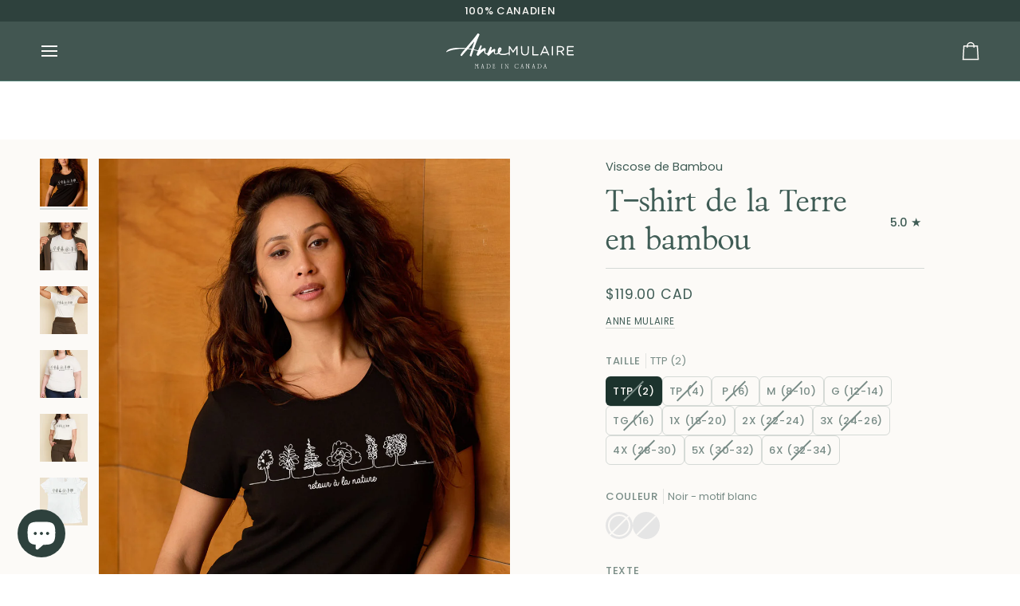

--- FILE ---
content_type: text/html; charset=utf-8
request_url: https://annemulaire.ca/fr/products/classic-tee-plant-a-tree-1
body_size: 101902
content:
<!doctype html>




<html class="no-js" lang="fr" ><head>
  <meta charset="utf-8">
  <meta http-equiv="X-UA-Compatible" content="IE=edge,chrome=1">
  <meta name="viewport" content="width=device-width,initial-scale=1,viewport-fit=cover">
  <meta name="theme-color" content="#d9736a"><link rel="canonical" href="https://annemulaire.ca/fr/products/classic-tee-plant-a-tree-1"><!-- ======================= Pipeline Theme V8.1.0 ========================= -->

  <!-- Preloading ================================================================== -->

  <link rel="preconnect" href="https://fonts.shopify.com" crossorigin><link rel="preload" href="//annemulaire.ca/cdn/fonts/poppins/poppins_n4.0ba78fa5af9b0e1a374041b3ceaadf0a43b41362.woff2" as="font" type="font/woff2" crossorigin><link rel="preload" href="//annemulaire.ca/cdn/fonts/libre_baskerville/librebaskerville_n4.2ec9ee517e3ce28d5f1e6c6e75efd8a97e59c189.woff2" as="font" type="font/woff2" crossorigin><link rel="preload" href="//annemulaire.ca/cdn/fonts/poppins/poppins_n4.0ba78fa5af9b0e1a374041b3ceaadf0a43b41362.woff2" as="font" type="font/woff2" crossorigin><!-- Title and description ================================================ --><link rel="shortcut icon" href="//annemulaire.ca/cdn/shop/files/am-2025-favicon_32x32.png?v=1754063254" type="image/png">
  <title>
    

    T-shirt en bambou EARTH | T-shirt durable fabriqué à Winnipeg, Canada
&ndash; Anne Mulaire

  </title><meta name="description" content="Affichez fièrement vos valeurs. Le t-shirt EARTH Bamboo est confectionné sur place, sur le territoire du Traité n° 1 à Winnipeg, pour soutenir la reforestation et le développement durable local.">
  <!-- /snippets/social-meta-tags.liquid --><meta property="og:site_name" content="Anne Mulaire">
<meta property="og:url" content="https://annemulaire.ca/fr/products/classic-tee-plant-a-tree-1">
<meta property="og:title" content="T-shirt de la Terre en bambou">
<meta property="og:type" content="product">
<meta property="og:description" content="Affichez fièrement vos valeurs. Le t-shirt EARTH Bamboo est confectionné sur place, sur le territoire du Traité n° 1 à Winnipeg, pour soutenir la reforestation et le développement durable local."><meta property="og:price:amount" content="119.00">
  <meta property="og:price:currency" content="CAD">
      <meta property="og:image" content="http://annemulaire.ca/cdn/shop/files/web2_rtn_french_white_74cec31d-8211-419e-8942-7ce89f626f07.jpg?v=1738369999">
      <meta property="og:image:secure_url" content="https://annemulaire.ca/cdn/shop/files/web2_rtn_french_white_74cec31d-8211-419e-8942-7ce89f626f07.jpg?v=1738369999">
      <meta property="og:image:height" content="1500">
      <meta property="og:image:width" content="1000">
      <meta property="og:image" content="http://annemulaire.ca/cdn/shop/products/web_tshirt_white_trees5.png?v=1738369999">
      <meta property="og:image:secure_url" content="https://annemulaire.ca/cdn/shop/products/web_tshirt_white_trees5.png?v=1738369999">
      <meta property="og:image:height" content="1500">
      <meta property="og:image:width" content="1000">
      <meta property="og:image" content="http://annemulaire.ca/cdn/shop/products/web_tshirt_white_trees4.png?v=1738369999">
      <meta property="og:image:secure_url" content="https://annemulaire.ca/cdn/shop/products/web_tshirt_white_trees4.png?v=1738369999">
      <meta property="og:image:height" content="1500">
      <meta property="og:image:width" content="1000">
<!-- CSS ================================================================== -->

  <link href="//annemulaire.ca/cdn/shop/t/329/assets/font-settings.css?v=83165072325762627261767146580" rel="stylesheet" type="text/css" media="all" />

  <!-- /snippets/css-variables.liquid -->


<style data-shopify>

:root {
/* ================ Layout Variables ================ */






--LAYOUT-WIDTH: 1450px;
--LAYOUT-GUTTER: 24px;
--LAYOUT-GUTTER-OFFSET: -24px;
--NAV-GUTTER: 15px;
--LAYOUT-OUTER: 50px;

/* ================ Product video ================ */

--COLOR-VIDEO-BG: #f5eee4;


/* ================ Color Variables ================ */

/* === Backgrounds ===*/
--COLOR-BG: #fcfaf7;
--COLOR-BG-ACCENT: #f2eeec;

/* === Text colors ===*/
--COLOR-TEXT-DARK: #1c332d;
--COLOR-TEXT: #3f5c55;
--COLOR-TEXT-LIGHT: #788b86;

/* === Bright color ===*/
--COLOR-PRIMARY: #3f5c55;
--COLOR-PRIMARY-HOVER: #1a352e;
--COLOR-PRIMARY-FADE: rgba(63, 92, 85, 0.05);
--COLOR-PRIMARY-FADE-HOVER: rgba(63, 92, 85, 0.1);--COLOR-PRIMARY-OPPOSITE: #ffffff;

/* === Secondary/link Color ===*/
--COLOR-SECONDARY: #d9736a;
--COLOR-SECONDARY-HOVER: #d72e20;
--COLOR-SECONDARY-FADE: rgba(217, 115, 106, 0.05);
--COLOR-SECONDARY-FADE-HOVER: rgba(217, 115, 106, 0.1);--COLOR-SECONDARY-OPPOSITE: #000000;

/* === Shades of grey ===*/
--COLOR-A5:  rgba(63, 92, 85, 0.05);
--COLOR-A10: rgba(63, 92, 85, 0.1);
--COLOR-A20: rgba(63, 92, 85, 0.2);
--COLOR-A35: rgba(63, 92, 85, 0.35);
--COLOR-A50: rgba(63, 92, 85, 0.5);
--COLOR-A80: rgba(63, 92, 85, 0.8);
--COLOR-A90: rgba(63, 92, 85, 0.9);
--COLOR-A95: rgba(63, 92, 85, 0.95);


/* ================ Inverted Color Variables ================ */

--INVERSE-BG: #425651;
--INVERSE-BG-ACCENT: #2e413d;

/* === Text colors ===*/
--INVERSE-TEXT-DARK: #ffffff;
--INVERSE-TEXT: #fcfaf7;
--INVERSE-TEXT-LIGHT: #c4c9c5;

/* === Bright color ===*/
--INVERSE-PRIMARY: #567e73;
--INVERSE-PRIMARY-HOVER: #2d5b4e;
--INVERSE-PRIMARY-FADE: rgba(86, 126, 115, 0.05);
--INVERSE-PRIMARY-FADE-HOVER: rgba(86, 126, 115, 0.1);--INVERSE-PRIMARY-OPPOSITE: #ffffff;


/* === Second Color ===*/
--INVERSE-SECONDARY: #a56da3;
--INVERSE-SECONDARY-HOVER: #893c86;
--INVERSE-SECONDARY-FADE: rgba(165, 109, 163, 0.05);
--INVERSE-SECONDARY-FADE-HOVER: rgba(165, 109, 163, 0.1);--INVERSE-SECONDARY-OPPOSITE: #ffffff;


/* === Shades of grey ===*/
--INVERSE-A5:  rgba(252, 250, 247, 0.05);
--INVERSE-A10: rgba(252, 250, 247, 0.1);
--INVERSE-A20: rgba(252, 250, 247, 0.2);
--INVERSE-A35: rgba(252, 250, 247, 0.3);
--INVERSE-A80: rgba(252, 250, 247, 0.8);
--INVERSE-A90: rgba(252, 250, 247, 0.9);
--INVERSE-A95: rgba(252, 250, 247, 0.95);


/* ================ Bright Color Variables ================ */

--BRIGHT-BG: #f2eeec;
--BRIGHT-BG-ACCENT: #fcfaf7;

/* === Text colors ===*/
--BRIGHT-TEXT-DARK: #ffffff;
--BRIGHT-TEXT: #fcfaf7;
--BRIGHT-TEXT-LIGHT: #f9f6f4;

/* === Bright color ===*/
--BRIGHT-PRIMARY: #a56da3;
--BRIGHT-PRIMARY-HOVER: #893c86;
--BRIGHT-PRIMARY-FADE: rgba(165, 109, 163, 0.05);
--BRIGHT-PRIMARY-FADE-HOVER: rgba(165, 109, 163, 0.1);--BRIGHT-PRIMARY-OPPOSITE: #ffffff;


/* === Second Color ===*/
--BRIGHT-SECONDARY: #d76b61;
--BRIGHT-SECONDARY-HOVER: #ce2d1e;
--BRIGHT-SECONDARY-FADE: rgba(215, 107, 97, 0.05);
--BRIGHT-SECONDARY-FADE-HOVER: rgba(215, 107, 97, 0.1);--BRIGHT-SECONDARY-OPPOSITE: #000000;


/* === Shades of grey ===*/
--BRIGHT-A5:  rgba(252, 250, 247, 0.05);
--BRIGHT-A10: rgba(252, 250, 247, 0.1);
--BRIGHT-A20: rgba(252, 250, 247, 0.2);
--BRIGHT-A35: rgba(252, 250, 247, 0.3);
--BRIGHT-A80: rgba(252, 250, 247, 0.8);
--BRIGHT-A90: rgba(252, 250, 247, 0.9);
--BRIGHT-A95: rgba(252, 250, 247, 0.95);


/* === Account Bar ===*/
--COLOR-ANNOUNCEMENT-BG: #2e413d;
--COLOR-ANNOUNCEMENT-TEXT: #fcfaf7;

/* === Nav and dropdown link background ===*/
--COLOR-NAV: #425651;
--COLOR-NAV-TEXT: #fcfaf7;
--COLOR-NAV-TEXT-DARK: #efd7b7;
--COLOR-NAV-TEXT-LIGHT: #c4c9c5;
--COLOR-NAV-BORDER: #4c7b70;
--COLOR-NAV-A10: rgba(252, 250, 247, 0.1);
--COLOR-NAV-A50: rgba(252, 250, 247, 0.5);
--COLOR-HIGHLIGHT-LINK: #b55850;

/* === Site Footer ===*/
--COLOR-FOOTER-BG: #425651;
--COLOR-FOOTER-TEXT: #fcfaf7;
--COLOR-FOOTER-A5: rgba(252, 250, 247, 0.05);
--COLOR-FOOTER-A15: rgba(252, 250, 247, 0.15);
--COLOR-FOOTER-A90: rgba(252, 250, 247, 0.9);

/* === Sub-Footer ===*/
--COLOR-SUB-FOOTER-BG: #fcfaf7;
--COLOR-SUB-FOOTER-TEXT: #3f5c55;
--COLOR-SUB-FOOTER-A5: rgba(63, 92, 85, 0.05);
--COLOR-SUB-FOOTER-A15: rgba(63, 92, 85, 0.15);
--COLOR-SUB-FOOTER-A90: rgba(63, 92, 85, 0.9);

/* === Products ===*/
--PRODUCT-GRID-ASPECT-RATIO: 70.0%;

/* === Product badges ===*/
--COLOR-BADGE: #ffffff;
--COLOR-BADGE-TEXT: #424242;
--COLOR-BADGE-TEXT-DARK: #1f1919;
--COLOR-BADGE-TEXT-HOVER: #686868;
--COLOR-BADGE-HAIRLINE: #f6f6f6;

/* === Product item slider ===*/--COLOR-PRODUCT-SLIDER: #ffffff;--COLOR-PRODUCT-SLIDER-OPPOSITE: rgba(13, 13, 13, 0.06);/* === disabled form colors ===*/
--COLOR-DISABLED-BG: #e9eae7;
--COLOR-DISABLED-TEXT: #bac3be;

--INVERSE-DISABLED-BG: #556662;
--INVERSE-DISABLED-TEXT: #838f8b;


/* === Tailwind RGBA Palette ===*/
--RGB-CANVAS: 252 250 247;
--RGB-CONTENT: 63 92 85;
--RGB-PRIMARY: 63 92 85;
--RGB-SECONDARY: 217 115 106;

--RGB-DARK-CANVAS: 66 86 81;
--RGB-DARK-CONTENT: 252 250 247;
--RGB-DARK-PRIMARY: 86 126 115;
--RGB-DARK-SECONDARY: 165 109 163;

--RGB-BRIGHT-CANVAS: 242 238 236;
--RGB-BRIGHT-CONTENT: 252 250 247;
--RGB-BRIGHT-PRIMARY: 165 109 163;
--RGB-BRIGHT-SECONDARY: 215 107 97;

--RGB-PRIMARY-CONTRAST: 255 255 255;
--RGB-SECONDARY-CONTRAST: 0 0 0;

--RGB-DARK-PRIMARY-CONTRAST: 255 255 255;
--RGB-DARK-SECONDARY-CONTRAST: 255 255 255;

--RGB-BRIGHT-PRIMARY-CONTRAST: 255 255 255;
--RGB-BRIGHT-SECONDARY-CONTRAST: 0 0 0;


/* === Button Radius === */
--BUTTON-RADIUS: 6px;


/* === Icon Stroke Width === */
--ICON-STROKE-WIDTH: 1.5px;


/* ================ Typography ================ */

--FONT-STACK-BODY: Poppins, sans-serif;
--FONT-STYLE-BODY: normal;
--FONT-WEIGHT-BODY: 400;
--FONT-WEIGHT-BODY-BOLD: 500;
--FONT-ADJUST-BODY: 1.0;

  --FONT-BODY-TRANSFORM: none;
  --FONT-BODY-LETTER-SPACING: normal;


--FONT-STACK-HEADING: "Libre Baskerville", serif;
--FONT-STYLE-HEADING: normal;
--FONT-WEIGHT-HEADING: 400;
--FONT-WEIGHT-HEADING-BOLD: 700;
--FONT-ADJUST-HEADING: 1.0;

  --FONT-HEADING-TRANSFORM: none;
  --FONT-HEADING-LETTER-SPACING: normal;


--FONT-STACK-ACCENT: Poppins, serif;
--FONT-STYLE-ACCENT: normal;
--FONT-WEIGHT-ACCENT: 400;
--FONT-WEIGHT-ACCENT-BOLD: 500;
--FONT-ADJUST-ACCENT: 1.0;

  --FONT-ACCENT-TRANSFORM: uppercase;
  --FONT-ACCENT-LETTER-SPACING: 0.05em;

--TYPE-STACK-NAV: Poppins, sans-serif;
--TYPE-STYLE-NAV: normal;
--TYPE-ADJUST-NAV: 1.0;
--TYPE-WEIGHT-NAV: 500;

  --FONT-NAV-TRANSFORM: uppercase;
  --FONT-NAV-LETTER-SPACING: 0.05em;

--TYPE-STACK-BUTTON: Poppins, sans-serif;
--TYPE-STYLE-BUTTON: normal;
--TYPE-ADJUST-BUTTON: 1.0;
--TYPE-WEIGHT-BUTTON: 500;

  --FONT-BUTTON-TRANSFORM: none;
  --FONT-BUTTON-LETTER-SPACING: normal;


--TYPE-STACK-KICKER: Poppins, sans-serif;
--TYPE-STYLE-KICKER: normal;
--TYPE-ADJUST-KICKER: 1.0;
--TYPE-WEIGHT-KICKER: 500;

  --FONT-KICKER-TRANSFORM: none;
  --FONT-KICKER-LETTER-SPACING: normal;




--ICO-SELECT: url('//annemulaire.ca/cdn/shop/t/329/assets/ico-select.svg?v=28932656451147986861767146580');


/* ================ Photo correction ================ */
--PHOTO-CORRECTION: 100%;



}


/* ================ Typography ================ */
/* ================ type-scale.com ============ */

/* 1.16 base 13 */
:root {
 --font-1: 10px;
 --font-2: 11.3px;
 --font-3: 12px;
 --font-4: 13px;
 --font-5: 15.5px;
 --font-6: 17px;
 --font-7: 20px;
 --font-8: 23.5px;
 --font-9: 27px;
 --font-10:32px;
 --font-11:37px;
 --font-12:43px;
 --font-13:49px;
 --font-14:57px;
 --font-15:67px;
}

/* 1.175 base 13.5 */
@media only screen and (min-width: 480px) and (max-width: 1099px) {
  :root {
    --font-1: 10px;
    --font-2: 11.5px;
    --font-3: 12.5px;
    --font-4: 13.5px;
    --font-5: 16px;
    --font-6: 18px;
    --font-7: 21px;
    --font-8: 25px;
    --font-9: 29px;
    --font-10:34px;
    --font-11:40px;
    --font-12:47px;
    --font-13:56px;
    --font-14:65px;
   --font-15:77px;
  }
}
/* 1.22 base 14.5 */
@media only screen and (min-width: 1100px) {
  :root {
    --font-1: 10px;
    --font-2: 11.5px;
    --font-3: 13px;
    --font-4: 14.5px;
    --font-5: 17.5px;
    --font-6: 22px;
    --font-7: 26px;
    --font-8: 32px;
    --font-9: 39px;
    --font-10:48px;
    --font-11:58px;
    --font-12:71px;
    --font-13:87px;
    --font-14:106px;
    --font-15:129px;
 }
}


</style>


  <link href="//annemulaire.ca/cdn/shop/t/329/assets/theme.css?v=111940106638163354671767146580" rel="stylesheet" type="text/css" media="all" />
  <link href="//annemulaire.ca/cdn/shop/t/329/assets/custom.css?v=47136062679535883181767146580" rel="stylesheet" type="text/css" media="all" />

  <script>
    document.documentElement.className = document.documentElement.className.replace('no-js', 'js');

    
      document.documentElement.classList.add('aos-initialized');let root = '/fr';
    if (root[root.length - 1] !== '/') {
      root = `${root}/`;
    }
    var theme = {
      routes: {
        root_url: root,
        cart: '/fr/cart',
        cart_add_url: '/fr/cart/add',
        product_recommendations_url: '/fr/recommendations/products',
        account_addresses_url: '/fr/account/addresses',
        predictive_search_url: '/fr/search/suggest'
      },
      state: {
        cartOpen: null,
      },
      sizes: {
        small: 480,
        medium: 768,
        large: 1100,
        widescreen: 1400
      },
      assets: {
        photoswipe: '//annemulaire.ca/cdn/shop/t/329/assets/photoswipe.js?v=169308975333299535361767146580',
        smoothscroll: '//annemulaire.ca/cdn/shop/t/329/assets/smoothscroll.js?v=37906625415260927261767146580',
        swatches: '//annemulaire.ca/cdn/shop/t/329/assets/swatches.json?v=17256643191622149961767146580',
        noImage: '//annemulaire.ca/cdn/shopifycloud/storefront/assets/no-image-2048-a2addb12.gif',
        
        
        base: '//annemulaire.ca/cdn/shop/t/329/assets/'
        
      },
      strings: {
        swatchesKey: "Couleur",
        addToCart: "Ajouter au panier",
        estimateShipping: "Estimation des frais de port",
        noShippingAvailable: "Nous ne livrons pas à cette destination.",
        free: "Libérer",
        from: "À partir de",
        preOrder: "Pré-commander",
        soldOut: "Épuisé",
        sale: "Soldes",
        subscription: "Abonnement",
        unavailable: "Non disponible",
        unitPrice: "Prix ​​unitaire",
        unitPriceSeparator: "par",
        stockout: "Tout le stock disponible est dans le panier",
        products: "Produits",
        pages: "Pages",
        collections: "Collections",
        resultsFor: "Résultats pour",
        noResultsFor: "Aucun résultat pour",
        articles: "Articles",
        successMessage: "Lien copié dans le presse-papiers",
      },
      settings: {
        badge_sale_type: "strike",
        animate_hover: true,
        animate_scroll: true,
        show_locale_desktop: null,
        show_locale_mobile: null,
        show_currency_desktop: null,
        show_currency_mobile: null,
        currency_select_type: "country",
        currency_code_enable: true,
        cycle_images_hover_delay: 1.5
      },
      info: {
        name: 'pipeline'
      },
      version: '8.1.0',
      moneyFormat: "${{amount}}",
      shopCurrency: "CAD",
      currencyCode: "CAD"
    }
    let windowInnerHeight = window.innerHeight;
    document.documentElement.style.setProperty('--full-screen', `${windowInnerHeight}px`);
    document.documentElement.style.setProperty('--three-quarters', `${windowInnerHeight * 0.75}px`);
    document.documentElement.style.setProperty('--two-thirds', `${windowInnerHeight * 0.66}px`);
    document.documentElement.style.setProperty('--one-half', `${windowInnerHeight * 0.5}px`);
    document.documentElement.style.setProperty('--one-third', `${windowInnerHeight * 0.33}px`);
    document.documentElement.style.setProperty('--one-fifth', `${windowInnerHeight * 0.2}px`);

    window.isRTL = document.documentElement.getAttribute('dir') === 'rtl';
  </script><!-- Theme Javascript ============================================================== -->
  <script src="//annemulaire.ca/cdn/shop/t/329/assets/vendor.js?v=69555399850987115801767146580" defer="defer"></script>
  <script src="//annemulaire.ca/cdn/shop/t/329/assets/theme.js?v=42391841312106742781767146580" defer="defer"></script>

  
  <script>
    function addLoadingClassToLoadingImages(container) {
      container.querySelectorAll('[data-needs-loading-animation] img').forEach((el) => {
        if (!el.complete) {
          el.parentNode.classList.add('loading-shimmer');
        }
      });
    }

    // Remove loading class from all already loaded images
    function removeLoadingClassFromLoadedImages(container) {
      container.querySelectorAll('img').forEach((el) => {
        if (el.complete) {
          delete el.parentNode.dataset.needsLoadingAnimation;
          el.parentNode.classList.remove('loading-shimmer');
        }
      });
    }

    // Remove loading class from image on `load` event
    function handleImageLoaded(el) {
      if (el.tagName == 'IMG' && el.parentNode.classList.contains('loading-shimmer')) {
        delete el.parentNode.dataset.needsLoadingAnimation;
        el.parentNode.classList.remove('loading-shimmer');
      }
    }

    // Watch for any load events that bubble up from child elements
    document.addEventListener(
      'load',
      (e) => {
        const el = e.target;

        // Capture load events from img tags and then remove their `loading-shimmer` class
        handleImageLoaded(el);
      },
      true
    );

    // Tasks to run when the DOM elements are available
    window.addEventListener('DOMContentLoaded', () => {
      addLoadingClassToLoadingImages(document);
    });
  </script>

  <script>
    (function () {
      function onPageShowEvents() {
        if ('requestIdleCallback' in window) {
          requestIdleCallback(initCartEvent, { timeout: 500 })
        } else {
          initCartEvent()
        }
        function initCartEvent(){
          window.fetch(window.theme.routes.cart + '.js')
          .then((response) => {
            if(!response.ok){
              throw {status: response.statusText};
            }
            return response.json();
          })
          .then((response) => {
            document.dispatchEvent(new CustomEvent('theme:cart:change', {
              detail: {
                cart: response,
              },
              bubbles: true,
            }));
            return response;
          })
          .catch((e) => {
            console.error(e);
          });
        }
      };
      window.onpageshow = onPageShowEvents;
    })();
  </script>

  <script type="text/javascript">
    if (window.MSInputMethodContext && document.documentMode) {
      var scripts = document.getElementsByTagName('script')[0];
      var polyfill = document.createElement("script");
      polyfill.defer = true;
      polyfill.src = "//annemulaire.ca/cdn/shop/t/329/assets/ie11.js?v=144489047535103983231767146580";

      scripts.parentNode.insertBefore(polyfill, scripts);
    }
  </script>

  <!-- Shopify app scripts =========================================================== -->

  <!-- CLARITY HEAT MAP -->
  
  <script type="text/javascript">
    (function(c,l,a,r,i,t,y){
        c[a]=c[a]||function(){(c[a].q=c[a].q||[]).push(arguments)};
        t=l.createElement(r);t.async=1;t.src="https://www.clarity.ms/tag/"+i;
        y=l.getElementsByTagName(r)[0];y.parentNode.insertBefore(t,y);
    })(window, document, "clarity", "script", "p1749g7bpd");
  </script>

  <!---->

  <script>window.performance && window.performance.mark && window.performance.mark('shopify.content_for_header.start');</script><meta name="google-site-verification" content="FNqMf0EMVZ5bVsLK_OuisbOfQxqXru0pV0XYm8Ie_Z0">
<meta name="facebook-domain-verification" content="4ma6mcpu3ftwwsh4ixvcq5rlkuldk1">
<meta id="shopify-digital-wallet" name="shopify-digital-wallet" content="/6945051/digital_wallets/dialog">
<meta name="shopify-checkout-api-token" content="221be5dbb28098d5c154728a6b2d9dc5">
<link rel="alternate" hreflang="x-default" href="https://annemulaire.ca/products/classic-tee-plant-a-tree-1">
<link rel="alternate" hreflang="en" href="https://annemulaire.ca/products/classic-tee-plant-a-tree-1">
<link rel="alternate" hreflang="fr" href="https://annemulaire.ca/fr/products/classic-tee-plant-a-tree-1">
<link rel="alternate" hreflang="en-AC" href="https://annemulaire.com/products/classic-tee-plant-a-tree-1">
<link rel="alternate" hreflang="fr-AC" href="https://annemulaire.com/fr/products/classic-tee-plant-a-tree-1">
<link rel="alternate" hreflang="en-AD" href="https://annemulaire.com/products/classic-tee-plant-a-tree-1">
<link rel="alternate" hreflang="fr-AD" href="https://annemulaire.com/fr/products/classic-tee-plant-a-tree-1">
<link rel="alternate" hreflang="en-AE" href="https://annemulaire.com/products/classic-tee-plant-a-tree-1">
<link rel="alternate" hreflang="fr-AE" href="https://annemulaire.com/fr/products/classic-tee-plant-a-tree-1">
<link rel="alternate" hreflang="en-AF" href="https://annemulaire.com/products/classic-tee-plant-a-tree-1">
<link rel="alternate" hreflang="fr-AF" href="https://annemulaire.com/fr/products/classic-tee-plant-a-tree-1">
<link rel="alternate" hreflang="en-AG" href="https://annemulaire.com/products/classic-tee-plant-a-tree-1">
<link rel="alternate" hreflang="fr-AG" href="https://annemulaire.com/fr/products/classic-tee-plant-a-tree-1">
<link rel="alternate" hreflang="en-AI" href="https://annemulaire.com/products/classic-tee-plant-a-tree-1">
<link rel="alternate" hreflang="fr-AI" href="https://annemulaire.com/fr/products/classic-tee-plant-a-tree-1">
<link rel="alternate" hreflang="en-AL" href="https://annemulaire.com/products/classic-tee-plant-a-tree-1">
<link rel="alternate" hreflang="fr-AL" href="https://annemulaire.com/fr/products/classic-tee-plant-a-tree-1">
<link rel="alternate" hreflang="en-AM" href="https://annemulaire.com/products/classic-tee-plant-a-tree-1">
<link rel="alternate" hreflang="fr-AM" href="https://annemulaire.com/fr/products/classic-tee-plant-a-tree-1">
<link rel="alternate" hreflang="en-AO" href="https://annemulaire.com/products/classic-tee-plant-a-tree-1">
<link rel="alternate" hreflang="fr-AO" href="https://annemulaire.com/fr/products/classic-tee-plant-a-tree-1">
<link rel="alternate" hreflang="en-AR" href="https://annemulaire.com/products/classic-tee-plant-a-tree-1">
<link rel="alternate" hreflang="fr-AR" href="https://annemulaire.com/fr/products/classic-tee-plant-a-tree-1">
<link rel="alternate" hreflang="en-AT" href="https://annemulaire.com/products/classic-tee-plant-a-tree-1">
<link rel="alternate" hreflang="fr-AT" href="https://annemulaire.com/fr/products/classic-tee-plant-a-tree-1">
<link rel="alternate" hreflang="en-AU" href="https://annemulaire.com/products/classic-tee-plant-a-tree-1">
<link rel="alternate" hreflang="fr-AU" href="https://annemulaire.com/fr/products/classic-tee-plant-a-tree-1">
<link rel="alternate" hreflang="en-AW" href="https://annemulaire.com/products/classic-tee-plant-a-tree-1">
<link rel="alternate" hreflang="fr-AW" href="https://annemulaire.com/fr/products/classic-tee-plant-a-tree-1">
<link rel="alternate" hreflang="en-AX" href="https://annemulaire.com/products/classic-tee-plant-a-tree-1">
<link rel="alternate" hreflang="fr-AX" href="https://annemulaire.com/fr/products/classic-tee-plant-a-tree-1">
<link rel="alternate" hreflang="en-AZ" href="https://annemulaire.com/products/classic-tee-plant-a-tree-1">
<link rel="alternate" hreflang="fr-AZ" href="https://annemulaire.com/fr/products/classic-tee-plant-a-tree-1">
<link rel="alternate" hreflang="en-BA" href="https://annemulaire.com/products/classic-tee-plant-a-tree-1">
<link rel="alternate" hreflang="fr-BA" href="https://annemulaire.com/fr/products/classic-tee-plant-a-tree-1">
<link rel="alternate" hreflang="en-BB" href="https://annemulaire.com/products/classic-tee-plant-a-tree-1">
<link rel="alternate" hreflang="fr-BB" href="https://annemulaire.com/fr/products/classic-tee-plant-a-tree-1">
<link rel="alternate" hreflang="en-BD" href="https://annemulaire.com/products/classic-tee-plant-a-tree-1">
<link rel="alternate" hreflang="fr-BD" href="https://annemulaire.com/fr/products/classic-tee-plant-a-tree-1">
<link rel="alternate" hreflang="en-BE" href="https://annemulaire.com/products/classic-tee-plant-a-tree-1">
<link rel="alternate" hreflang="fr-BE" href="https://annemulaire.com/fr/products/classic-tee-plant-a-tree-1">
<link rel="alternate" hreflang="en-BF" href="https://annemulaire.com/products/classic-tee-plant-a-tree-1">
<link rel="alternate" hreflang="fr-BF" href="https://annemulaire.com/fr/products/classic-tee-plant-a-tree-1">
<link rel="alternate" hreflang="en-BG" href="https://annemulaire.com/products/classic-tee-plant-a-tree-1">
<link rel="alternate" hreflang="fr-BG" href="https://annemulaire.com/fr/products/classic-tee-plant-a-tree-1">
<link rel="alternate" hreflang="en-BH" href="https://annemulaire.com/products/classic-tee-plant-a-tree-1">
<link rel="alternate" hreflang="fr-BH" href="https://annemulaire.com/fr/products/classic-tee-plant-a-tree-1">
<link rel="alternate" hreflang="en-BI" href="https://annemulaire.com/products/classic-tee-plant-a-tree-1">
<link rel="alternate" hreflang="fr-BI" href="https://annemulaire.com/fr/products/classic-tee-plant-a-tree-1">
<link rel="alternate" hreflang="en-BJ" href="https://annemulaire.com/products/classic-tee-plant-a-tree-1">
<link rel="alternate" hreflang="fr-BJ" href="https://annemulaire.com/fr/products/classic-tee-plant-a-tree-1">
<link rel="alternate" hreflang="en-BL" href="https://annemulaire.com/products/classic-tee-plant-a-tree-1">
<link rel="alternate" hreflang="fr-BL" href="https://annemulaire.com/fr/products/classic-tee-plant-a-tree-1">
<link rel="alternate" hreflang="en-BM" href="https://annemulaire.com/products/classic-tee-plant-a-tree-1">
<link rel="alternate" hreflang="fr-BM" href="https://annemulaire.com/fr/products/classic-tee-plant-a-tree-1">
<link rel="alternate" hreflang="en-BN" href="https://annemulaire.com/products/classic-tee-plant-a-tree-1">
<link rel="alternate" hreflang="fr-BN" href="https://annemulaire.com/fr/products/classic-tee-plant-a-tree-1">
<link rel="alternate" hreflang="en-BO" href="https://annemulaire.com/products/classic-tee-plant-a-tree-1">
<link rel="alternate" hreflang="fr-BO" href="https://annemulaire.com/fr/products/classic-tee-plant-a-tree-1">
<link rel="alternate" hreflang="en-BQ" href="https://annemulaire.com/products/classic-tee-plant-a-tree-1">
<link rel="alternate" hreflang="fr-BQ" href="https://annemulaire.com/fr/products/classic-tee-plant-a-tree-1">
<link rel="alternate" hreflang="en-BR" href="https://annemulaire.com/products/classic-tee-plant-a-tree-1">
<link rel="alternate" hreflang="fr-BR" href="https://annemulaire.com/fr/products/classic-tee-plant-a-tree-1">
<link rel="alternate" hreflang="en-BS" href="https://annemulaire.com/products/classic-tee-plant-a-tree-1">
<link rel="alternate" hreflang="fr-BS" href="https://annemulaire.com/fr/products/classic-tee-plant-a-tree-1">
<link rel="alternate" hreflang="en-BT" href="https://annemulaire.com/products/classic-tee-plant-a-tree-1">
<link rel="alternate" hreflang="fr-BT" href="https://annemulaire.com/fr/products/classic-tee-plant-a-tree-1">
<link rel="alternate" hreflang="en-BW" href="https://annemulaire.com/products/classic-tee-plant-a-tree-1">
<link rel="alternate" hreflang="fr-BW" href="https://annemulaire.com/fr/products/classic-tee-plant-a-tree-1">
<link rel="alternate" hreflang="en-BY" href="https://annemulaire.com/products/classic-tee-plant-a-tree-1">
<link rel="alternate" hreflang="fr-BY" href="https://annemulaire.com/fr/products/classic-tee-plant-a-tree-1">
<link rel="alternate" hreflang="en-BZ" href="https://annemulaire.com/products/classic-tee-plant-a-tree-1">
<link rel="alternate" hreflang="fr-BZ" href="https://annemulaire.com/fr/products/classic-tee-plant-a-tree-1">
<link rel="alternate" hreflang="en-CC" href="https://annemulaire.com/products/classic-tee-plant-a-tree-1">
<link rel="alternate" hreflang="fr-CC" href="https://annemulaire.com/fr/products/classic-tee-plant-a-tree-1">
<link rel="alternate" hreflang="en-CD" href="https://annemulaire.com/products/classic-tee-plant-a-tree-1">
<link rel="alternate" hreflang="fr-CD" href="https://annemulaire.com/fr/products/classic-tee-plant-a-tree-1">
<link rel="alternate" hreflang="en-CF" href="https://annemulaire.com/products/classic-tee-plant-a-tree-1">
<link rel="alternate" hreflang="fr-CF" href="https://annemulaire.com/fr/products/classic-tee-plant-a-tree-1">
<link rel="alternate" hreflang="en-CG" href="https://annemulaire.com/products/classic-tee-plant-a-tree-1">
<link rel="alternate" hreflang="fr-CG" href="https://annemulaire.com/fr/products/classic-tee-plant-a-tree-1">
<link rel="alternate" hreflang="en-CH" href="https://annemulaire.com/products/classic-tee-plant-a-tree-1">
<link rel="alternate" hreflang="fr-CH" href="https://annemulaire.com/fr/products/classic-tee-plant-a-tree-1">
<link rel="alternate" hreflang="en-CI" href="https://annemulaire.com/products/classic-tee-plant-a-tree-1">
<link rel="alternate" hreflang="fr-CI" href="https://annemulaire.com/fr/products/classic-tee-plant-a-tree-1">
<link rel="alternate" hreflang="en-CK" href="https://annemulaire.com/products/classic-tee-plant-a-tree-1">
<link rel="alternate" hreflang="fr-CK" href="https://annemulaire.com/fr/products/classic-tee-plant-a-tree-1">
<link rel="alternate" hreflang="en-CL" href="https://annemulaire.com/products/classic-tee-plant-a-tree-1">
<link rel="alternate" hreflang="fr-CL" href="https://annemulaire.com/fr/products/classic-tee-plant-a-tree-1">
<link rel="alternate" hreflang="en-CM" href="https://annemulaire.com/products/classic-tee-plant-a-tree-1">
<link rel="alternate" hreflang="fr-CM" href="https://annemulaire.com/fr/products/classic-tee-plant-a-tree-1">
<link rel="alternate" hreflang="en-CN" href="https://annemulaire.com/products/classic-tee-plant-a-tree-1">
<link rel="alternate" hreflang="fr-CN" href="https://annemulaire.com/fr/products/classic-tee-plant-a-tree-1">
<link rel="alternate" hreflang="en-CO" href="https://annemulaire.com/products/classic-tee-plant-a-tree-1">
<link rel="alternate" hreflang="fr-CO" href="https://annemulaire.com/fr/products/classic-tee-plant-a-tree-1">
<link rel="alternate" hreflang="en-CR" href="https://annemulaire.com/products/classic-tee-plant-a-tree-1">
<link rel="alternate" hreflang="fr-CR" href="https://annemulaire.com/fr/products/classic-tee-plant-a-tree-1">
<link rel="alternate" hreflang="en-CV" href="https://annemulaire.com/products/classic-tee-plant-a-tree-1">
<link rel="alternate" hreflang="fr-CV" href="https://annemulaire.com/fr/products/classic-tee-plant-a-tree-1">
<link rel="alternate" hreflang="en-CW" href="https://annemulaire.com/products/classic-tee-plant-a-tree-1">
<link rel="alternate" hreflang="fr-CW" href="https://annemulaire.com/fr/products/classic-tee-plant-a-tree-1">
<link rel="alternate" hreflang="en-CX" href="https://annemulaire.com/products/classic-tee-plant-a-tree-1">
<link rel="alternate" hreflang="fr-CX" href="https://annemulaire.com/fr/products/classic-tee-plant-a-tree-1">
<link rel="alternate" hreflang="en-CY" href="https://annemulaire.com/products/classic-tee-plant-a-tree-1">
<link rel="alternate" hreflang="fr-CY" href="https://annemulaire.com/fr/products/classic-tee-plant-a-tree-1">
<link rel="alternate" hreflang="en-CZ" href="https://annemulaire.com/products/classic-tee-plant-a-tree-1">
<link rel="alternate" hreflang="fr-CZ" href="https://annemulaire.com/fr/products/classic-tee-plant-a-tree-1">
<link rel="alternate" hreflang="en-DE" href="https://annemulaire.com/products/classic-tee-plant-a-tree-1">
<link rel="alternate" hreflang="fr-DE" href="https://annemulaire.com/fr/products/classic-tee-plant-a-tree-1">
<link rel="alternate" hreflang="en-DJ" href="https://annemulaire.com/products/classic-tee-plant-a-tree-1">
<link rel="alternate" hreflang="fr-DJ" href="https://annemulaire.com/fr/products/classic-tee-plant-a-tree-1">
<link rel="alternate" hreflang="en-DK" href="https://annemulaire.com/products/classic-tee-plant-a-tree-1">
<link rel="alternate" hreflang="fr-DK" href="https://annemulaire.com/fr/products/classic-tee-plant-a-tree-1">
<link rel="alternate" hreflang="en-DM" href="https://annemulaire.com/products/classic-tee-plant-a-tree-1">
<link rel="alternate" hreflang="fr-DM" href="https://annemulaire.com/fr/products/classic-tee-plant-a-tree-1">
<link rel="alternate" hreflang="en-DO" href="https://annemulaire.com/products/classic-tee-plant-a-tree-1">
<link rel="alternate" hreflang="fr-DO" href="https://annemulaire.com/fr/products/classic-tee-plant-a-tree-1">
<link rel="alternate" hreflang="en-DZ" href="https://annemulaire.com/products/classic-tee-plant-a-tree-1">
<link rel="alternate" hreflang="fr-DZ" href="https://annemulaire.com/fr/products/classic-tee-plant-a-tree-1">
<link rel="alternate" hreflang="en-EC" href="https://annemulaire.com/products/classic-tee-plant-a-tree-1">
<link rel="alternate" hreflang="fr-EC" href="https://annemulaire.com/fr/products/classic-tee-plant-a-tree-1">
<link rel="alternate" hreflang="en-EE" href="https://annemulaire.com/products/classic-tee-plant-a-tree-1">
<link rel="alternate" hreflang="fr-EE" href="https://annemulaire.com/fr/products/classic-tee-plant-a-tree-1">
<link rel="alternate" hreflang="en-EG" href="https://annemulaire.com/products/classic-tee-plant-a-tree-1">
<link rel="alternate" hreflang="fr-EG" href="https://annemulaire.com/fr/products/classic-tee-plant-a-tree-1">
<link rel="alternate" hreflang="en-EH" href="https://annemulaire.com/products/classic-tee-plant-a-tree-1">
<link rel="alternate" hreflang="fr-EH" href="https://annemulaire.com/fr/products/classic-tee-plant-a-tree-1">
<link rel="alternate" hreflang="en-ER" href="https://annemulaire.com/products/classic-tee-plant-a-tree-1">
<link rel="alternate" hreflang="fr-ER" href="https://annemulaire.com/fr/products/classic-tee-plant-a-tree-1">
<link rel="alternate" hreflang="en-ES" href="https://annemulaire.com/products/classic-tee-plant-a-tree-1">
<link rel="alternate" hreflang="fr-ES" href="https://annemulaire.com/fr/products/classic-tee-plant-a-tree-1">
<link rel="alternate" hreflang="en-ET" href="https://annemulaire.com/products/classic-tee-plant-a-tree-1">
<link rel="alternate" hreflang="fr-ET" href="https://annemulaire.com/fr/products/classic-tee-plant-a-tree-1">
<link rel="alternate" hreflang="en-FI" href="https://annemulaire.com/products/classic-tee-plant-a-tree-1">
<link rel="alternate" hreflang="fr-FI" href="https://annemulaire.com/fr/products/classic-tee-plant-a-tree-1">
<link rel="alternate" hreflang="en-FJ" href="https://annemulaire.com/products/classic-tee-plant-a-tree-1">
<link rel="alternate" hreflang="fr-FJ" href="https://annemulaire.com/fr/products/classic-tee-plant-a-tree-1">
<link rel="alternate" hreflang="en-FK" href="https://annemulaire.com/products/classic-tee-plant-a-tree-1">
<link rel="alternate" hreflang="fr-FK" href="https://annemulaire.com/fr/products/classic-tee-plant-a-tree-1">
<link rel="alternate" hreflang="en-FO" href="https://annemulaire.com/products/classic-tee-plant-a-tree-1">
<link rel="alternate" hreflang="fr-FO" href="https://annemulaire.com/fr/products/classic-tee-plant-a-tree-1">
<link rel="alternate" hreflang="en-FR" href="https://annemulaire.com/products/classic-tee-plant-a-tree-1">
<link rel="alternate" hreflang="fr-FR" href="https://annemulaire.com/fr/products/classic-tee-plant-a-tree-1">
<link rel="alternate" hreflang="en-GA" href="https://annemulaire.com/products/classic-tee-plant-a-tree-1">
<link rel="alternate" hreflang="fr-GA" href="https://annemulaire.com/fr/products/classic-tee-plant-a-tree-1">
<link rel="alternate" hreflang="en-GB" href="https://annemulaire.com/products/classic-tee-plant-a-tree-1">
<link rel="alternate" hreflang="fr-GB" href="https://annemulaire.com/fr/products/classic-tee-plant-a-tree-1">
<link rel="alternate" hreflang="en-GD" href="https://annemulaire.com/products/classic-tee-plant-a-tree-1">
<link rel="alternate" hreflang="fr-GD" href="https://annemulaire.com/fr/products/classic-tee-plant-a-tree-1">
<link rel="alternate" hreflang="en-GE" href="https://annemulaire.com/products/classic-tee-plant-a-tree-1">
<link rel="alternate" hreflang="fr-GE" href="https://annemulaire.com/fr/products/classic-tee-plant-a-tree-1">
<link rel="alternate" hreflang="en-GF" href="https://annemulaire.com/products/classic-tee-plant-a-tree-1">
<link rel="alternate" hreflang="fr-GF" href="https://annemulaire.com/fr/products/classic-tee-plant-a-tree-1">
<link rel="alternate" hreflang="en-GG" href="https://annemulaire.com/products/classic-tee-plant-a-tree-1">
<link rel="alternate" hreflang="fr-GG" href="https://annemulaire.com/fr/products/classic-tee-plant-a-tree-1">
<link rel="alternate" hreflang="en-GH" href="https://annemulaire.com/products/classic-tee-plant-a-tree-1">
<link rel="alternate" hreflang="fr-GH" href="https://annemulaire.com/fr/products/classic-tee-plant-a-tree-1">
<link rel="alternate" hreflang="en-GI" href="https://annemulaire.com/products/classic-tee-plant-a-tree-1">
<link rel="alternate" hreflang="fr-GI" href="https://annemulaire.com/fr/products/classic-tee-plant-a-tree-1">
<link rel="alternate" hreflang="en-GL" href="https://annemulaire.com/products/classic-tee-plant-a-tree-1">
<link rel="alternate" hreflang="fr-GL" href="https://annemulaire.com/fr/products/classic-tee-plant-a-tree-1">
<link rel="alternate" hreflang="en-GM" href="https://annemulaire.com/products/classic-tee-plant-a-tree-1">
<link rel="alternate" hreflang="fr-GM" href="https://annemulaire.com/fr/products/classic-tee-plant-a-tree-1">
<link rel="alternate" hreflang="en-GN" href="https://annemulaire.com/products/classic-tee-plant-a-tree-1">
<link rel="alternate" hreflang="fr-GN" href="https://annemulaire.com/fr/products/classic-tee-plant-a-tree-1">
<link rel="alternate" hreflang="en-GP" href="https://annemulaire.com/products/classic-tee-plant-a-tree-1">
<link rel="alternate" hreflang="fr-GP" href="https://annemulaire.com/fr/products/classic-tee-plant-a-tree-1">
<link rel="alternate" hreflang="en-GQ" href="https://annemulaire.com/products/classic-tee-plant-a-tree-1">
<link rel="alternate" hreflang="fr-GQ" href="https://annemulaire.com/fr/products/classic-tee-plant-a-tree-1">
<link rel="alternate" hreflang="en-GR" href="https://annemulaire.com/products/classic-tee-plant-a-tree-1">
<link rel="alternate" hreflang="fr-GR" href="https://annemulaire.com/fr/products/classic-tee-plant-a-tree-1">
<link rel="alternate" hreflang="en-GS" href="https://annemulaire.com/products/classic-tee-plant-a-tree-1">
<link rel="alternate" hreflang="fr-GS" href="https://annemulaire.com/fr/products/classic-tee-plant-a-tree-1">
<link rel="alternate" hreflang="en-GT" href="https://annemulaire.com/products/classic-tee-plant-a-tree-1">
<link rel="alternate" hreflang="fr-GT" href="https://annemulaire.com/fr/products/classic-tee-plant-a-tree-1">
<link rel="alternate" hreflang="en-GW" href="https://annemulaire.com/products/classic-tee-plant-a-tree-1">
<link rel="alternate" hreflang="fr-GW" href="https://annemulaire.com/fr/products/classic-tee-plant-a-tree-1">
<link rel="alternate" hreflang="en-GY" href="https://annemulaire.com/products/classic-tee-plant-a-tree-1">
<link rel="alternate" hreflang="fr-GY" href="https://annemulaire.com/fr/products/classic-tee-plant-a-tree-1">
<link rel="alternate" hreflang="en-HK" href="https://annemulaire.com/products/classic-tee-plant-a-tree-1">
<link rel="alternate" hreflang="fr-HK" href="https://annemulaire.com/fr/products/classic-tee-plant-a-tree-1">
<link rel="alternate" hreflang="en-HN" href="https://annemulaire.com/products/classic-tee-plant-a-tree-1">
<link rel="alternate" hreflang="fr-HN" href="https://annemulaire.com/fr/products/classic-tee-plant-a-tree-1">
<link rel="alternate" hreflang="en-HR" href="https://annemulaire.com/products/classic-tee-plant-a-tree-1">
<link rel="alternate" hreflang="fr-HR" href="https://annemulaire.com/fr/products/classic-tee-plant-a-tree-1">
<link rel="alternate" hreflang="en-HT" href="https://annemulaire.com/products/classic-tee-plant-a-tree-1">
<link rel="alternate" hreflang="fr-HT" href="https://annemulaire.com/fr/products/classic-tee-plant-a-tree-1">
<link rel="alternate" hreflang="en-HU" href="https://annemulaire.com/products/classic-tee-plant-a-tree-1">
<link rel="alternate" hreflang="fr-HU" href="https://annemulaire.com/fr/products/classic-tee-plant-a-tree-1">
<link rel="alternate" hreflang="en-ID" href="https://annemulaire.com/products/classic-tee-plant-a-tree-1">
<link rel="alternate" hreflang="fr-ID" href="https://annemulaire.com/fr/products/classic-tee-plant-a-tree-1">
<link rel="alternate" hreflang="en-IE" href="https://annemulaire.com/products/classic-tee-plant-a-tree-1">
<link rel="alternate" hreflang="fr-IE" href="https://annemulaire.com/fr/products/classic-tee-plant-a-tree-1">
<link rel="alternate" hreflang="en-IL" href="https://annemulaire.com/products/classic-tee-plant-a-tree-1">
<link rel="alternate" hreflang="fr-IL" href="https://annemulaire.com/fr/products/classic-tee-plant-a-tree-1">
<link rel="alternate" hreflang="en-IM" href="https://annemulaire.com/products/classic-tee-plant-a-tree-1">
<link rel="alternate" hreflang="fr-IM" href="https://annemulaire.com/fr/products/classic-tee-plant-a-tree-1">
<link rel="alternate" hreflang="en-IN" href="https://annemulaire.com/products/classic-tee-plant-a-tree-1">
<link rel="alternate" hreflang="fr-IN" href="https://annemulaire.com/fr/products/classic-tee-plant-a-tree-1">
<link rel="alternate" hreflang="en-IO" href="https://annemulaire.com/products/classic-tee-plant-a-tree-1">
<link rel="alternate" hreflang="fr-IO" href="https://annemulaire.com/fr/products/classic-tee-plant-a-tree-1">
<link rel="alternate" hreflang="en-IQ" href="https://annemulaire.com/products/classic-tee-plant-a-tree-1">
<link rel="alternate" hreflang="fr-IQ" href="https://annemulaire.com/fr/products/classic-tee-plant-a-tree-1">
<link rel="alternate" hreflang="en-IS" href="https://annemulaire.com/products/classic-tee-plant-a-tree-1">
<link rel="alternate" hreflang="fr-IS" href="https://annemulaire.com/fr/products/classic-tee-plant-a-tree-1">
<link rel="alternate" hreflang="en-IT" href="https://annemulaire.com/products/classic-tee-plant-a-tree-1">
<link rel="alternate" hreflang="fr-IT" href="https://annemulaire.com/fr/products/classic-tee-plant-a-tree-1">
<link rel="alternate" hreflang="en-JE" href="https://annemulaire.com/products/classic-tee-plant-a-tree-1">
<link rel="alternate" hreflang="fr-JE" href="https://annemulaire.com/fr/products/classic-tee-plant-a-tree-1">
<link rel="alternate" hreflang="en-JM" href="https://annemulaire.com/products/classic-tee-plant-a-tree-1">
<link rel="alternate" hreflang="fr-JM" href="https://annemulaire.com/fr/products/classic-tee-plant-a-tree-1">
<link rel="alternate" hreflang="en-JO" href="https://annemulaire.com/products/classic-tee-plant-a-tree-1">
<link rel="alternate" hreflang="fr-JO" href="https://annemulaire.com/fr/products/classic-tee-plant-a-tree-1">
<link rel="alternate" hreflang="en-JP" href="https://annemulaire.com/products/classic-tee-plant-a-tree-1">
<link rel="alternate" hreflang="fr-JP" href="https://annemulaire.com/fr/products/classic-tee-plant-a-tree-1">
<link rel="alternate" hreflang="en-KE" href="https://annemulaire.com/products/classic-tee-plant-a-tree-1">
<link rel="alternate" hreflang="fr-KE" href="https://annemulaire.com/fr/products/classic-tee-plant-a-tree-1">
<link rel="alternate" hreflang="en-KG" href="https://annemulaire.com/products/classic-tee-plant-a-tree-1">
<link rel="alternate" hreflang="fr-KG" href="https://annemulaire.com/fr/products/classic-tee-plant-a-tree-1">
<link rel="alternate" hreflang="en-KH" href="https://annemulaire.com/products/classic-tee-plant-a-tree-1">
<link rel="alternate" hreflang="fr-KH" href="https://annemulaire.com/fr/products/classic-tee-plant-a-tree-1">
<link rel="alternate" hreflang="en-KI" href="https://annemulaire.com/products/classic-tee-plant-a-tree-1">
<link rel="alternate" hreflang="fr-KI" href="https://annemulaire.com/fr/products/classic-tee-plant-a-tree-1">
<link rel="alternate" hreflang="en-KM" href="https://annemulaire.com/products/classic-tee-plant-a-tree-1">
<link rel="alternate" hreflang="fr-KM" href="https://annemulaire.com/fr/products/classic-tee-plant-a-tree-1">
<link rel="alternate" hreflang="en-KN" href="https://annemulaire.com/products/classic-tee-plant-a-tree-1">
<link rel="alternate" hreflang="fr-KN" href="https://annemulaire.com/fr/products/classic-tee-plant-a-tree-1">
<link rel="alternate" hreflang="en-KR" href="https://annemulaire.com/products/classic-tee-plant-a-tree-1">
<link rel="alternate" hreflang="fr-KR" href="https://annemulaire.com/fr/products/classic-tee-plant-a-tree-1">
<link rel="alternate" hreflang="en-KW" href="https://annemulaire.com/products/classic-tee-plant-a-tree-1">
<link rel="alternate" hreflang="fr-KW" href="https://annemulaire.com/fr/products/classic-tee-plant-a-tree-1">
<link rel="alternate" hreflang="en-KY" href="https://annemulaire.com/products/classic-tee-plant-a-tree-1">
<link rel="alternate" hreflang="fr-KY" href="https://annemulaire.com/fr/products/classic-tee-plant-a-tree-1">
<link rel="alternate" hreflang="en-KZ" href="https://annemulaire.com/products/classic-tee-plant-a-tree-1">
<link rel="alternate" hreflang="fr-KZ" href="https://annemulaire.com/fr/products/classic-tee-plant-a-tree-1">
<link rel="alternate" hreflang="en-LA" href="https://annemulaire.com/products/classic-tee-plant-a-tree-1">
<link rel="alternate" hreflang="fr-LA" href="https://annemulaire.com/fr/products/classic-tee-plant-a-tree-1">
<link rel="alternate" hreflang="en-LB" href="https://annemulaire.com/products/classic-tee-plant-a-tree-1">
<link rel="alternate" hreflang="fr-LB" href="https://annemulaire.com/fr/products/classic-tee-plant-a-tree-1">
<link rel="alternate" hreflang="en-LC" href="https://annemulaire.com/products/classic-tee-plant-a-tree-1">
<link rel="alternate" hreflang="fr-LC" href="https://annemulaire.com/fr/products/classic-tee-plant-a-tree-1">
<link rel="alternate" hreflang="en-LI" href="https://annemulaire.com/products/classic-tee-plant-a-tree-1">
<link rel="alternate" hreflang="fr-LI" href="https://annemulaire.com/fr/products/classic-tee-plant-a-tree-1">
<link rel="alternate" hreflang="en-LK" href="https://annemulaire.com/products/classic-tee-plant-a-tree-1">
<link rel="alternate" hreflang="fr-LK" href="https://annemulaire.com/fr/products/classic-tee-plant-a-tree-1">
<link rel="alternate" hreflang="en-LR" href="https://annemulaire.com/products/classic-tee-plant-a-tree-1">
<link rel="alternate" hreflang="fr-LR" href="https://annemulaire.com/fr/products/classic-tee-plant-a-tree-1">
<link rel="alternate" hreflang="en-LS" href="https://annemulaire.com/products/classic-tee-plant-a-tree-1">
<link rel="alternate" hreflang="fr-LS" href="https://annemulaire.com/fr/products/classic-tee-plant-a-tree-1">
<link rel="alternate" hreflang="en-LT" href="https://annemulaire.com/products/classic-tee-plant-a-tree-1">
<link rel="alternate" hreflang="fr-LT" href="https://annemulaire.com/fr/products/classic-tee-plant-a-tree-1">
<link rel="alternate" hreflang="en-LU" href="https://annemulaire.com/products/classic-tee-plant-a-tree-1">
<link rel="alternate" hreflang="fr-LU" href="https://annemulaire.com/fr/products/classic-tee-plant-a-tree-1">
<link rel="alternate" hreflang="en-LV" href="https://annemulaire.com/products/classic-tee-plant-a-tree-1">
<link rel="alternate" hreflang="fr-LV" href="https://annemulaire.com/fr/products/classic-tee-plant-a-tree-1">
<link rel="alternate" hreflang="en-LY" href="https://annemulaire.com/products/classic-tee-plant-a-tree-1">
<link rel="alternate" hreflang="fr-LY" href="https://annemulaire.com/fr/products/classic-tee-plant-a-tree-1">
<link rel="alternate" hreflang="en-MA" href="https://annemulaire.com/products/classic-tee-plant-a-tree-1">
<link rel="alternate" hreflang="fr-MA" href="https://annemulaire.com/fr/products/classic-tee-plant-a-tree-1">
<link rel="alternate" hreflang="en-MC" href="https://annemulaire.com/products/classic-tee-plant-a-tree-1">
<link rel="alternate" hreflang="fr-MC" href="https://annemulaire.com/fr/products/classic-tee-plant-a-tree-1">
<link rel="alternate" hreflang="en-MD" href="https://annemulaire.com/products/classic-tee-plant-a-tree-1">
<link rel="alternate" hreflang="fr-MD" href="https://annemulaire.com/fr/products/classic-tee-plant-a-tree-1">
<link rel="alternate" hreflang="en-ME" href="https://annemulaire.com/products/classic-tee-plant-a-tree-1">
<link rel="alternate" hreflang="fr-ME" href="https://annemulaire.com/fr/products/classic-tee-plant-a-tree-1">
<link rel="alternate" hreflang="en-MF" href="https://annemulaire.com/products/classic-tee-plant-a-tree-1">
<link rel="alternate" hreflang="fr-MF" href="https://annemulaire.com/fr/products/classic-tee-plant-a-tree-1">
<link rel="alternate" hreflang="en-MG" href="https://annemulaire.com/products/classic-tee-plant-a-tree-1">
<link rel="alternate" hreflang="fr-MG" href="https://annemulaire.com/fr/products/classic-tee-plant-a-tree-1">
<link rel="alternate" hreflang="en-MK" href="https://annemulaire.com/products/classic-tee-plant-a-tree-1">
<link rel="alternate" hreflang="fr-MK" href="https://annemulaire.com/fr/products/classic-tee-plant-a-tree-1">
<link rel="alternate" hreflang="en-ML" href="https://annemulaire.com/products/classic-tee-plant-a-tree-1">
<link rel="alternate" hreflang="fr-ML" href="https://annemulaire.com/fr/products/classic-tee-plant-a-tree-1">
<link rel="alternate" hreflang="en-MM" href="https://annemulaire.com/products/classic-tee-plant-a-tree-1">
<link rel="alternate" hreflang="fr-MM" href="https://annemulaire.com/fr/products/classic-tee-plant-a-tree-1">
<link rel="alternate" hreflang="en-MN" href="https://annemulaire.com/products/classic-tee-plant-a-tree-1">
<link rel="alternate" hreflang="fr-MN" href="https://annemulaire.com/fr/products/classic-tee-plant-a-tree-1">
<link rel="alternate" hreflang="en-MO" href="https://annemulaire.com/products/classic-tee-plant-a-tree-1">
<link rel="alternate" hreflang="fr-MO" href="https://annemulaire.com/fr/products/classic-tee-plant-a-tree-1">
<link rel="alternate" hreflang="en-MQ" href="https://annemulaire.com/products/classic-tee-plant-a-tree-1">
<link rel="alternate" hreflang="fr-MQ" href="https://annemulaire.com/fr/products/classic-tee-plant-a-tree-1">
<link rel="alternate" hreflang="en-MR" href="https://annemulaire.com/products/classic-tee-plant-a-tree-1">
<link rel="alternate" hreflang="fr-MR" href="https://annemulaire.com/fr/products/classic-tee-plant-a-tree-1">
<link rel="alternate" hreflang="en-MS" href="https://annemulaire.com/products/classic-tee-plant-a-tree-1">
<link rel="alternate" hreflang="fr-MS" href="https://annemulaire.com/fr/products/classic-tee-plant-a-tree-1">
<link rel="alternate" hreflang="en-MT" href="https://annemulaire.com/products/classic-tee-plant-a-tree-1">
<link rel="alternate" hreflang="fr-MT" href="https://annemulaire.com/fr/products/classic-tee-plant-a-tree-1">
<link rel="alternate" hreflang="en-MU" href="https://annemulaire.com/products/classic-tee-plant-a-tree-1">
<link rel="alternate" hreflang="fr-MU" href="https://annemulaire.com/fr/products/classic-tee-plant-a-tree-1">
<link rel="alternate" hreflang="en-MV" href="https://annemulaire.com/products/classic-tee-plant-a-tree-1">
<link rel="alternate" hreflang="fr-MV" href="https://annemulaire.com/fr/products/classic-tee-plant-a-tree-1">
<link rel="alternate" hreflang="en-MW" href="https://annemulaire.com/products/classic-tee-plant-a-tree-1">
<link rel="alternate" hreflang="fr-MW" href="https://annemulaire.com/fr/products/classic-tee-plant-a-tree-1">
<link rel="alternate" hreflang="en-MX" href="https://annemulaire.com/products/classic-tee-plant-a-tree-1">
<link rel="alternate" hreflang="fr-MX" href="https://annemulaire.com/fr/products/classic-tee-plant-a-tree-1">
<link rel="alternate" hreflang="en-MY" href="https://annemulaire.com/products/classic-tee-plant-a-tree-1">
<link rel="alternate" hreflang="fr-MY" href="https://annemulaire.com/fr/products/classic-tee-plant-a-tree-1">
<link rel="alternate" hreflang="en-MZ" href="https://annemulaire.com/products/classic-tee-plant-a-tree-1">
<link rel="alternate" hreflang="fr-MZ" href="https://annemulaire.com/fr/products/classic-tee-plant-a-tree-1">
<link rel="alternate" hreflang="en-NA" href="https://annemulaire.com/products/classic-tee-plant-a-tree-1">
<link rel="alternate" hreflang="fr-NA" href="https://annemulaire.com/fr/products/classic-tee-plant-a-tree-1">
<link rel="alternate" hreflang="en-NC" href="https://annemulaire.com/products/classic-tee-plant-a-tree-1">
<link rel="alternate" hreflang="fr-NC" href="https://annemulaire.com/fr/products/classic-tee-plant-a-tree-1">
<link rel="alternate" hreflang="en-NE" href="https://annemulaire.com/products/classic-tee-plant-a-tree-1">
<link rel="alternate" hreflang="fr-NE" href="https://annemulaire.com/fr/products/classic-tee-plant-a-tree-1">
<link rel="alternate" hreflang="en-NF" href="https://annemulaire.com/products/classic-tee-plant-a-tree-1">
<link rel="alternate" hreflang="fr-NF" href="https://annemulaire.com/fr/products/classic-tee-plant-a-tree-1">
<link rel="alternate" hreflang="en-NG" href="https://annemulaire.com/products/classic-tee-plant-a-tree-1">
<link rel="alternate" hreflang="fr-NG" href="https://annemulaire.com/fr/products/classic-tee-plant-a-tree-1">
<link rel="alternate" hreflang="en-NI" href="https://annemulaire.com/products/classic-tee-plant-a-tree-1">
<link rel="alternate" hreflang="fr-NI" href="https://annemulaire.com/fr/products/classic-tee-plant-a-tree-1">
<link rel="alternate" hreflang="en-NL" href="https://annemulaire.com/products/classic-tee-plant-a-tree-1">
<link rel="alternate" hreflang="fr-NL" href="https://annemulaire.com/fr/products/classic-tee-plant-a-tree-1">
<link rel="alternate" hreflang="en-NO" href="https://annemulaire.com/products/classic-tee-plant-a-tree-1">
<link rel="alternate" hreflang="fr-NO" href="https://annemulaire.com/fr/products/classic-tee-plant-a-tree-1">
<link rel="alternate" hreflang="en-NP" href="https://annemulaire.com/products/classic-tee-plant-a-tree-1">
<link rel="alternate" hreflang="fr-NP" href="https://annemulaire.com/fr/products/classic-tee-plant-a-tree-1">
<link rel="alternate" hreflang="en-NR" href="https://annemulaire.com/products/classic-tee-plant-a-tree-1">
<link rel="alternate" hreflang="fr-NR" href="https://annemulaire.com/fr/products/classic-tee-plant-a-tree-1">
<link rel="alternate" hreflang="en-NU" href="https://annemulaire.com/products/classic-tee-plant-a-tree-1">
<link rel="alternate" hreflang="fr-NU" href="https://annemulaire.com/fr/products/classic-tee-plant-a-tree-1">
<link rel="alternate" hreflang="en-NZ" href="https://annemulaire.com/products/classic-tee-plant-a-tree-1">
<link rel="alternate" hreflang="fr-NZ" href="https://annemulaire.com/fr/products/classic-tee-plant-a-tree-1">
<link rel="alternate" hreflang="en-OM" href="https://annemulaire.com/products/classic-tee-plant-a-tree-1">
<link rel="alternate" hreflang="fr-OM" href="https://annemulaire.com/fr/products/classic-tee-plant-a-tree-1">
<link rel="alternate" hreflang="en-PA" href="https://annemulaire.com/products/classic-tee-plant-a-tree-1">
<link rel="alternate" hreflang="fr-PA" href="https://annemulaire.com/fr/products/classic-tee-plant-a-tree-1">
<link rel="alternate" hreflang="en-PE" href="https://annemulaire.com/products/classic-tee-plant-a-tree-1">
<link rel="alternate" hreflang="fr-PE" href="https://annemulaire.com/fr/products/classic-tee-plant-a-tree-1">
<link rel="alternate" hreflang="en-PF" href="https://annemulaire.com/products/classic-tee-plant-a-tree-1">
<link rel="alternate" hreflang="fr-PF" href="https://annemulaire.com/fr/products/classic-tee-plant-a-tree-1">
<link rel="alternate" hreflang="en-PG" href="https://annemulaire.com/products/classic-tee-plant-a-tree-1">
<link rel="alternate" hreflang="fr-PG" href="https://annemulaire.com/fr/products/classic-tee-plant-a-tree-1">
<link rel="alternate" hreflang="en-PH" href="https://annemulaire.com/products/classic-tee-plant-a-tree-1">
<link rel="alternate" hreflang="fr-PH" href="https://annemulaire.com/fr/products/classic-tee-plant-a-tree-1">
<link rel="alternate" hreflang="en-PK" href="https://annemulaire.com/products/classic-tee-plant-a-tree-1">
<link rel="alternate" hreflang="fr-PK" href="https://annemulaire.com/fr/products/classic-tee-plant-a-tree-1">
<link rel="alternate" hreflang="en-PL" href="https://annemulaire.com/products/classic-tee-plant-a-tree-1">
<link rel="alternate" hreflang="fr-PL" href="https://annemulaire.com/fr/products/classic-tee-plant-a-tree-1">
<link rel="alternate" hreflang="en-PM" href="https://annemulaire.com/products/classic-tee-plant-a-tree-1">
<link rel="alternate" hreflang="fr-PM" href="https://annemulaire.com/fr/products/classic-tee-plant-a-tree-1">
<link rel="alternate" hreflang="en-PN" href="https://annemulaire.com/products/classic-tee-plant-a-tree-1">
<link rel="alternate" hreflang="fr-PN" href="https://annemulaire.com/fr/products/classic-tee-plant-a-tree-1">
<link rel="alternate" hreflang="en-PS" href="https://annemulaire.com/products/classic-tee-plant-a-tree-1">
<link rel="alternate" hreflang="fr-PS" href="https://annemulaire.com/fr/products/classic-tee-plant-a-tree-1">
<link rel="alternate" hreflang="en-PT" href="https://annemulaire.com/products/classic-tee-plant-a-tree-1">
<link rel="alternate" hreflang="fr-PT" href="https://annemulaire.com/fr/products/classic-tee-plant-a-tree-1">
<link rel="alternate" hreflang="en-PY" href="https://annemulaire.com/products/classic-tee-plant-a-tree-1">
<link rel="alternate" hreflang="fr-PY" href="https://annemulaire.com/fr/products/classic-tee-plant-a-tree-1">
<link rel="alternate" hreflang="en-QA" href="https://annemulaire.com/products/classic-tee-plant-a-tree-1">
<link rel="alternate" hreflang="fr-QA" href="https://annemulaire.com/fr/products/classic-tee-plant-a-tree-1">
<link rel="alternate" hreflang="en-RE" href="https://annemulaire.com/products/classic-tee-plant-a-tree-1">
<link rel="alternate" hreflang="fr-RE" href="https://annemulaire.com/fr/products/classic-tee-plant-a-tree-1">
<link rel="alternate" hreflang="en-RO" href="https://annemulaire.com/products/classic-tee-plant-a-tree-1">
<link rel="alternate" hreflang="fr-RO" href="https://annemulaire.com/fr/products/classic-tee-plant-a-tree-1">
<link rel="alternate" hreflang="en-RS" href="https://annemulaire.com/products/classic-tee-plant-a-tree-1">
<link rel="alternate" hreflang="fr-RS" href="https://annemulaire.com/fr/products/classic-tee-plant-a-tree-1">
<link rel="alternate" hreflang="en-RU" href="https://annemulaire.com/products/classic-tee-plant-a-tree-1">
<link rel="alternate" hreflang="fr-RU" href="https://annemulaire.com/fr/products/classic-tee-plant-a-tree-1">
<link rel="alternate" hreflang="en-RW" href="https://annemulaire.com/products/classic-tee-plant-a-tree-1">
<link rel="alternate" hreflang="fr-RW" href="https://annemulaire.com/fr/products/classic-tee-plant-a-tree-1">
<link rel="alternate" hreflang="en-SA" href="https://annemulaire.com/products/classic-tee-plant-a-tree-1">
<link rel="alternate" hreflang="fr-SA" href="https://annemulaire.com/fr/products/classic-tee-plant-a-tree-1">
<link rel="alternate" hreflang="en-SB" href="https://annemulaire.com/products/classic-tee-plant-a-tree-1">
<link rel="alternate" hreflang="fr-SB" href="https://annemulaire.com/fr/products/classic-tee-plant-a-tree-1">
<link rel="alternate" hreflang="en-SC" href="https://annemulaire.com/products/classic-tee-plant-a-tree-1">
<link rel="alternate" hreflang="fr-SC" href="https://annemulaire.com/fr/products/classic-tee-plant-a-tree-1">
<link rel="alternate" hreflang="en-SD" href="https://annemulaire.com/products/classic-tee-plant-a-tree-1">
<link rel="alternate" hreflang="fr-SD" href="https://annemulaire.com/fr/products/classic-tee-plant-a-tree-1">
<link rel="alternate" hreflang="en-SE" href="https://annemulaire.com/products/classic-tee-plant-a-tree-1">
<link rel="alternate" hreflang="fr-SE" href="https://annemulaire.com/fr/products/classic-tee-plant-a-tree-1">
<link rel="alternate" hreflang="en-SG" href="https://annemulaire.com/products/classic-tee-plant-a-tree-1">
<link rel="alternate" hreflang="fr-SG" href="https://annemulaire.com/fr/products/classic-tee-plant-a-tree-1">
<link rel="alternate" hreflang="en-SH" href="https://annemulaire.com/products/classic-tee-plant-a-tree-1">
<link rel="alternate" hreflang="fr-SH" href="https://annemulaire.com/fr/products/classic-tee-plant-a-tree-1">
<link rel="alternate" hreflang="en-SI" href="https://annemulaire.com/products/classic-tee-plant-a-tree-1">
<link rel="alternate" hreflang="fr-SI" href="https://annemulaire.com/fr/products/classic-tee-plant-a-tree-1">
<link rel="alternate" hreflang="en-SJ" href="https://annemulaire.com/products/classic-tee-plant-a-tree-1">
<link rel="alternate" hreflang="fr-SJ" href="https://annemulaire.com/fr/products/classic-tee-plant-a-tree-1">
<link rel="alternate" hreflang="en-SK" href="https://annemulaire.com/products/classic-tee-plant-a-tree-1">
<link rel="alternate" hreflang="fr-SK" href="https://annemulaire.com/fr/products/classic-tee-plant-a-tree-1">
<link rel="alternate" hreflang="en-SL" href="https://annemulaire.com/products/classic-tee-plant-a-tree-1">
<link rel="alternate" hreflang="fr-SL" href="https://annemulaire.com/fr/products/classic-tee-plant-a-tree-1">
<link rel="alternate" hreflang="en-SM" href="https://annemulaire.com/products/classic-tee-plant-a-tree-1">
<link rel="alternate" hreflang="fr-SM" href="https://annemulaire.com/fr/products/classic-tee-plant-a-tree-1">
<link rel="alternate" hreflang="en-SN" href="https://annemulaire.com/products/classic-tee-plant-a-tree-1">
<link rel="alternate" hreflang="fr-SN" href="https://annemulaire.com/fr/products/classic-tee-plant-a-tree-1">
<link rel="alternate" hreflang="en-SO" href="https://annemulaire.com/products/classic-tee-plant-a-tree-1">
<link rel="alternate" hreflang="fr-SO" href="https://annemulaire.com/fr/products/classic-tee-plant-a-tree-1">
<link rel="alternate" hreflang="en-SR" href="https://annemulaire.com/products/classic-tee-plant-a-tree-1">
<link rel="alternate" hreflang="fr-SR" href="https://annemulaire.com/fr/products/classic-tee-plant-a-tree-1">
<link rel="alternate" hreflang="en-SS" href="https://annemulaire.com/products/classic-tee-plant-a-tree-1">
<link rel="alternate" hreflang="fr-SS" href="https://annemulaire.com/fr/products/classic-tee-plant-a-tree-1">
<link rel="alternate" hreflang="en-ST" href="https://annemulaire.com/products/classic-tee-plant-a-tree-1">
<link rel="alternate" hreflang="fr-ST" href="https://annemulaire.com/fr/products/classic-tee-plant-a-tree-1">
<link rel="alternate" hreflang="en-SV" href="https://annemulaire.com/products/classic-tee-plant-a-tree-1">
<link rel="alternate" hreflang="fr-SV" href="https://annemulaire.com/fr/products/classic-tee-plant-a-tree-1">
<link rel="alternate" hreflang="en-SX" href="https://annemulaire.com/products/classic-tee-plant-a-tree-1">
<link rel="alternate" hreflang="fr-SX" href="https://annemulaire.com/fr/products/classic-tee-plant-a-tree-1">
<link rel="alternate" hreflang="en-SZ" href="https://annemulaire.com/products/classic-tee-plant-a-tree-1">
<link rel="alternate" hreflang="fr-SZ" href="https://annemulaire.com/fr/products/classic-tee-plant-a-tree-1">
<link rel="alternate" hreflang="en-TA" href="https://annemulaire.com/products/classic-tee-plant-a-tree-1">
<link rel="alternate" hreflang="fr-TA" href="https://annemulaire.com/fr/products/classic-tee-plant-a-tree-1">
<link rel="alternate" hreflang="en-TC" href="https://annemulaire.com/products/classic-tee-plant-a-tree-1">
<link rel="alternate" hreflang="fr-TC" href="https://annemulaire.com/fr/products/classic-tee-plant-a-tree-1">
<link rel="alternate" hreflang="en-TD" href="https://annemulaire.com/products/classic-tee-plant-a-tree-1">
<link rel="alternate" hreflang="fr-TD" href="https://annemulaire.com/fr/products/classic-tee-plant-a-tree-1">
<link rel="alternate" hreflang="en-TF" href="https://annemulaire.com/products/classic-tee-plant-a-tree-1">
<link rel="alternate" hreflang="fr-TF" href="https://annemulaire.com/fr/products/classic-tee-plant-a-tree-1">
<link rel="alternate" hreflang="en-TG" href="https://annemulaire.com/products/classic-tee-plant-a-tree-1">
<link rel="alternate" hreflang="fr-TG" href="https://annemulaire.com/fr/products/classic-tee-plant-a-tree-1">
<link rel="alternate" hreflang="en-TH" href="https://annemulaire.com/products/classic-tee-plant-a-tree-1">
<link rel="alternate" hreflang="fr-TH" href="https://annemulaire.com/fr/products/classic-tee-plant-a-tree-1">
<link rel="alternate" hreflang="en-TJ" href="https://annemulaire.com/products/classic-tee-plant-a-tree-1">
<link rel="alternate" hreflang="fr-TJ" href="https://annemulaire.com/fr/products/classic-tee-plant-a-tree-1">
<link rel="alternate" hreflang="en-TK" href="https://annemulaire.com/products/classic-tee-plant-a-tree-1">
<link rel="alternate" hreflang="fr-TK" href="https://annemulaire.com/fr/products/classic-tee-plant-a-tree-1">
<link rel="alternate" hreflang="en-TL" href="https://annemulaire.com/products/classic-tee-plant-a-tree-1">
<link rel="alternate" hreflang="fr-TL" href="https://annemulaire.com/fr/products/classic-tee-plant-a-tree-1">
<link rel="alternate" hreflang="en-TM" href="https://annemulaire.com/products/classic-tee-plant-a-tree-1">
<link rel="alternate" hreflang="fr-TM" href="https://annemulaire.com/fr/products/classic-tee-plant-a-tree-1">
<link rel="alternate" hreflang="en-TN" href="https://annemulaire.com/products/classic-tee-plant-a-tree-1">
<link rel="alternate" hreflang="fr-TN" href="https://annemulaire.com/fr/products/classic-tee-plant-a-tree-1">
<link rel="alternate" hreflang="en-TO" href="https://annemulaire.com/products/classic-tee-plant-a-tree-1">
<link rel="alternate" hreflang="fr-TO" href="https://annemulaire.com/fr/products/classic-tee-plant-a-tree-1">
<link rel="alternate" hreflang="en-TR" href="https://annemulaire.com/products/classic-tee-plant-a-tree-1">
<link rel="alternate" hreflang="fr-TR" href="https://annemulaire.com/fr/products/classic-tee-plant-a-tree-1">
<link rel="alternate" hreflang="en-TT" href="https://annemulaire.com/products/classic-tee-plant-a-tree-1">
<link rel="alternate" hreflang="fr-TT" href="https://annemulaire.com/fr/products/classic-tee-plant-a-tree-1">
<link rel="alternate" hreflang="en-TV" href="https://annemulaire.com/products/classic-tee-plant-a-tree-1">
<link rel="alternate" hreflang="fr-TV" href="https://annemulaire.com/fr/products/classic-tee-plant-a-tree-1">
<link rel="alternate" hreflang="en-TW" href="https://annemulaire.com/products/classic-tee-plant-a-tree-1">
<link rel="alternate" hreflang="fr-TW" href="https://annemulaire.com/fr/products/classic-tee-plant-a-tree-1">
<link rel="alternate" hreflang="en-TZ" href="https://annemulaire.com/products/classic-tee-plant-a-tree-1">
<link rel="alternate" hreflang="fr-TZ" href="https://annemulaire.com/fr/products/classic-tee-plant-a-tree-1">
<link rel="alternate" hreflang="en-UA" href="https://annemulaire.com/products/classic-tee-plant-a-tree-1">
<link rel="alternate" hreflang="fr-UA" href="https://annemulaire.com/fr/products/classic-tee-plant-a-tree-1">
<link rel="alternate" hreflang="en-UG" href="https://annemulaire.com/products/classic-tee-plant-a-tree-1">
<link rel="alternate" hreflang="fr-UG" href="https://annemulaire.com/fr/products/classic-tee-plant-a-tree-1">
<link rel="alternate" hreflang="en-UM" href="https://annemulaire.com/products/classic-tee-plant-a-tree-1">
<link rel="alternate" hreflang="fr-UM" href="https://annemulaire.com/fr/products/classic-tee-plant-a-tree-1">
<link rel="alternate" hreflang="en-UY" href="https://annemulaire.com/products/classic-tee-plant-a-tree-1">
<link rel="alternate" hreflang="fr-UY" href="https://annemulaire.com/fr/products/classic-tee-plant-a-tree-1">
<link rel="alternate" hreflang="en-UZ" href="https://annemulaire.com/products/classic-tee-plant-a-tree-1">
<link rel="alternate" hreflang="fr-UZ" href="https://annemulaire.com/fr/products/classic-tee-plant-a-tree-1">
<link rel="alternate" hreflang="en-VA" href="https://annemulaire.com/products/classic-tee-plant-a-tree-1">
<link rel="alternate" hreflang="fr-VA" href="https://annemulaire.com/fr/products/classic-tee-plant-a-tree-1">
<link rel="alternate" hreflang="en-VC" href="https://annemulaire.com/products/classic-tee-plant-a-tree-1">
<link rel="alternate" hreflang="fr-VC" href="https://annemulaire.com/fr/products/classic-tee-plant-a-tree-1">
<link rel="alternate" hreflang="en-VE" href="https://annemulaire.com/products/classic-tee-plant-a-tree-1">
<link rel="alternate" hreflang="fr-VE" href="https://annemulaire.com/fr/products/classic-tee-plant-a-tree-1">
<link rel="alternate" hreflang="en-VG" href="https://annemulaire.com/products/classic-tee-plant-a-tree-1">
<link rel="alternate" hreflang="fr-VG" href="https://annemulaire.com/fr/products/classic-tee-plant-a-tree-1">
<link rel="alternate" hreflang="en-VN" href="https://annemulaire.com/products/classic-tee-plant-a-tree-1">
<link rel="alternate" hreflang="fr-VN" href="https://annemulaire.com/fr/products/classic-tee-plant-a-tree-1">
<link rel="alternate" hreflang="en-VU" href="https://annemulaire.com/products/classic-tee-plant-a-tree-1">
<link rel="alternate" hreflang="fr-VU" href="https://annemulaire.com/fr/products/classic-tee-plant-a-tree-1">
<link rel="alternate" hreflang="en-WF" href="https://annemulaire.com/products/classic-tee-plant-a-tree-1">
<link rel="alternate" hreflang="fr-WF" href="https://annemulaire.com/fr/products/classic-tee-plant-a-tree-1">
<link rel="alternate" hreflang="en-WS" href="https://annemulaire.com/products/classic-tee-plant-a-tree-1">
<link rel="alternate" hreflang="fr-WS" href="https://annemulaire.com/fr/products/classic-tee-plant-a-tree-1">
<link rel="alternate" hreflang="en-XK" href="https://annemulaire.com/products/classic-tee-plant-a-tree-1">
<link rel="alternate" hreflang="fr-XK" href="https://annemulaire.com/fr/products/classic-tee-plant-a-tree-1">
<link rel="alternate" hreflang="en-YE" href="https://annemulaire.com/products/classic-tee-plant-a-tree-1">
<link rel="alternate" hreflang="fr-YE" href="https://annemulaire.com/fr/products/classic-tee-plant-a-tree-1">
<link rel="alternate" hreflang="en-YT" href="https://annemulaire.com/products/classic-tee-plant-a-tree-1">
<link rel="alternate" hreflang="fr-YT" href="https://annemulaire.com/fr/products/classic-tee-plant-a-tree-1">
<link rel="alternate" hreflang="en-ZA" href="https://annemulaire.com/products/classic-tee-plant-a-tree-1">
<link rel="alternate" hreflang="fr-ZA" href="https://annemulaire.com/fr/products/classic-tee-plant-a-tree-1">
<link rel="alternate" hreflang="en-ZM" href="https://annemulaire.com/products/classic-tee-plant-a-tree-1">
<link rel="alternate" hreflang="fr-ZM" href="https://annemulaire.com/fr/products/classic-tee-plant-a-tree-1">
<link rel="alternate" hreflang="en-ZW" href="https://annemulaire.com/products/classic-tee-plant-a-tree-1">
<link rel="alternate" hreflang="fr-ZW" href="https://annemulaire.com/fr/products/classic-tee-plant-a-tree-1">
<link rel="alternate" hreflang="en-US" href="https://annemulaire.com/products/classic-tee-plant-a-tree-1">
<link rel="alternate" hreflang="fr-US" href="https://annemulaire.com/fr/products/classic-tee-plant-a-tree-1">
<link rel="alternate" type="application/json+oembed" href="https://annemulaire.ca/fr/products/classic-tee-plant-a-tree-1.oembed">
<script async="async" src="/checkouts/internal/preloads.js?locale=fr-CA"></script>
<link rel="preconnect" href="https://shop.app" crossorigin="anonymous">
<script async="async" src="https://shop.app/checkouts/internal/preloads.js?locale=fr-CA&shop_id=6945051" crossorigin="anonymous"></script>
<script id="apple-pay-shop-capabilities" type="application/json">{"shopId":6945051,"countryCode":"CA","currencyCode":"CAD","merchantCapabilities":["supports3DS"],"merchantId":"gid:\/\/shopify\/Shop\/6945051","merchantName":"Anne Mulaire","requiredBillingContactFields":["postalAddress","email","phone"],"requiredShippingContactFields":["postalAddress","email","phone"],"shippingType":"shipping","supportedNetworks":["visa","masterCard","amex","discover","interac","jcb"],"total":{"type":"pending","label":"Anne Mulaire","amount":"1.00"},"shopifyPaymentsEnabled":true,"supportsSubscriptions":true}</script>
<script id="shopify-features" type="application/json">{"accessToken":"221be5dbb28098d5c154728a6b2d9dc5","betas":["rich-media-storefront-analytics"],"domain":"annemulaire.ca","predictiveSearch":true,"shopId":6945051,"locale":"fr"}</script>
<script>var Shopify = Shopify || {};
Shopify.shop = "voila-par-andreanne.myshopify.com";
Shopify.locale = "fr";
Shopify.currency = {"active":"CAD","rate":"1.0"};
Shopify.country = "CA";
Shopify.theme = {"name":"Pipeline Main - Dec 30 - New Year Hero Banner","id":136522793054,"schema_name":"Pipeline","schema_version":"8.1.0","theme_store_id":739,"role":"main"};
Shopify.theme.handle = "null";
Shopify.theme.style = {"id":null,"handle":null};
Shopify.cdnHost = "annemulaire.ca/cdn";
Shopify.routes = Shopify.routes || {};
Shopify.routes.root = "/fr/";</script>
<script type="module">!function(o){(o.Shopify=o.Shopify||{}).modules=!0}(window);</script>
<script>!function(o){function n(){var o=[];function n(){o.push(Array.prototype.slice.apply(arguments))}return n.q=o,n}var t=o.Shopify=o.Shopify||{};t.loadFeatures=n(),t.autoloadFeatures=n()}(window);</script>
<script>
  window.ShopifyPay = window.ShopifyPay || {};
  window.ShopifyPay.apiHost = "shop.app\/pay";
  window.ShopifyPay.redirectState = null;
</script>
<script id="shop-js-analytics" type="application/json">{"pageType":"product"}</script>
<script defer="defer" async type="module" src="//annemulaire.ca/cdn/shopifycloud/shop-js/modules/v2/client.init-shop-cart-sync_BcDpqI9l.fr.esm.js"></script>
<script defer="defer" async type="module" src="//annemulaire.ca/cdn/shopifycloud/shop-js/modules/v2/chunk.common_a1Rf5Dlz.esm.js"></script>
<script defer="defer" async type="module" src="//annemulaire.ca/cdn/shopifycloud/shop-js/modules/v2/chunk.modal_Djra7sW9.esm.js"></script>
<script type="module">
  await import("//annemulaire.ca/cdn/shopifycloud/shop-js/modules/v2/client.init-shop-cart-sync_BcDpqI9l.fr.esm.js");
await import("//annemulaire.ca/cdn/shopifycloud/shop-js/modules/v2/chunk.common_a1Rf5Dlz.esm.js");
await import("//annemulaire.ca/cdn/shopifycloud/shop-js/modules/v2/chunk.modal_Djra7sW9.esm.js");

  window.Shopify.SignInWithShop?.initShopCartSync?.({"fedCMEnabled":true,"windoidEnabled":true});

</script>
<script>
  window.Shopify = window.Shopify || {};
  if (!window.Shopify.featureAssets) window.Shopify.featureAssets = {};
  window.Shopify.featureAssets['shop-js'] = {"shop-cart-sync":["modules/v2/client.shop-cart-sync_BLrx53Hf.fr.esm.js","modules/v2/chunk.common_a1Rf5Dlz.esm.js","modules/v2/chunk.modal_Djra7sW9.esm.js"],"init-fed-cm":["modules/v2/client.init-fed-cm_C8SUwJ8U.fr.esm.js","modules/v2/chunk.common_a1Rf5Dlz.esm.js","modules/v2/chunk.modal_Djra7sW9.esm.js"],"shop-cash-offers":["modules/v2/client.shop-cash-offers_BBp_MjBM.fr.esm.js","modules/v2/chunk.common_a1Rf5Dlz.esm.js","modules/v2/chunk.modal_Djra7sW9.esm.js"],"shop-login-button":["modules/v2/client.shop-login-button_Dw6kG_iO.fr.esm.js","modules/v2/chunk.common_a1Rf5Dlz.esm.js","modules/v2/chunk.modal_Djra7sW9.esm.js"],"pay-button":["modules/v2/client.pay-button_BJDaAh68.fr.esm.js","modules/v2/chunk.common_a1Rf5Dlz.esm.js","modules/v2/chunk.modal_Djra7sW9.esm.js"],"shop-button":["modules/v2/client.shop-button_DBWL94V3.fr.esm.js","modules/v2/chunk.common_a1Rf5Dlz.esm.js","modules/v2/chunk.modal_Djra7sW9.esm.js"],"avatar":["modules/v2/client.avatar_BTnouDA3.fr.esm.js"],"init-windoid":["modules/v2/client.init-windoid_77FSIiws.fr.esm.js","modules/v2/chunk.common_a1Rf5Dlz.esm.js","modules/v2/chunk.modal_Djra7sW9.esm.js"],"init-shop-for-new-customer-accounts":["modules/v2/client.init-shop-for-new-customer-accounts_QoC3RJm9.fr.esm.js","modules/v2/client.shop-login-button_Dw6kG_iO.fr.esm.js","modules/v2/chunk.common_a1Rf5Dlz.esm.js","modules/v2/chunk.modal_Djra7sW9.esm.js"],"init-shop-email-lookup-coordinator":["modules/v2/client.init-shop-email-lookup-coordinator_D4ioGzPw.fr.esm.js","modules/v2/chunk.common_a1Rf5Dlz.esm.js","modules/v2/chunk.modal_Djra7sW9.esm.js"],"init-shop-cart-sync":["modules/v2/client.init-shop-cart-sync_BcDpqI9l.fr.esm.js","modules/v2/chunk.common_a1Rf5Dlz.esm.js","modules/v2/chunk.modal_Djra7sW9.esm.js"],"shop-toast-manager":["modules/v2/client.shop-toast-manager_B-eIbpHW.fr.esm.js","modules/v2/chunk.common_a1Rf5Dlz.esm.js","modules/v2/chunk.modal_Djra7sW9.esm.js"],"init-customer-accounts":["modules/v2/client.init-customer-accounts_BcBSUbIK.fr.esm.js","modules/v2/client.shop-login-button_Dw6kG_iO.fr.esm.js","modules/v2/chunk.common_a1Rf5Dlz.esm.js","modules/v2/chunk.modal_Djra7sW9.esm.js"],"init-customer-accounts-sign-up":["modules/v2/client.init-customer-accounts-sign-up_DvG__VHD.fr.esm.js","modules/v2/client.shop-login-button_Dw6kG_iO.fr.esm.js","modules/v2/chunk.common_a1Rf5Dlz.esm.js","modules/v2/chunk.modal_Djra7sW9.esm.js"],"shop-follow-button":["modules/v2/client.shop-follow-button_Dnx6fDH9.fr.esm.js","modules/v2/chunk.common_a1Rf5Dlz.esm.js","modules/v2/chunk.modal_Djra7sW9.esm.js"],"checkout-modal":["modules/v2/client.checkout-modal_BDH3MUqJ.fr.esm.js","modules/v2/chunk.common_a1Rf5Dlz.esm.js","modules/v2/chunk.modal_Djra7sW9.esm.js"],"shop-login":["modules/v2/client.shop-login_CV9Paj8R.fr.esm.js","modules/v2/chunk.common_a1Rf5Dlz.esm.js","modules/v2/chunk.modal_Djra7sW9.esm.js"],"lead-capture":["modules/v2/client.lead-capture_DGQOTB4e.fr.esm.js","modules/v2/chunk.common_a1Rf5Dlz.esm.js","modules/v2/chunk.modal_Djra7sW9.esm.js"],"payment-terms":["modules/v2/client.payment-terms_BQYK7nq4.fr.esm.js","modules/v2/chunk.common_a1Rf5Dlz.esm.js","modules/v2/chunk.modal_Djra7sW9.esm.js"]};
</script>
<script>(function() {
  var isLoaded = false;
  function asyncLoad() {
    if (isLoaded) return;
    isLoaded = true;
    var urls = ["\/\/d1liekpayvooaz.cloudfront.net\/apps\/customizery\/customizery.js?shop=voila-par-andreanne.myshopify.com","https:\/\/sdk.formtoro.com\/sdk.umd.js?p=22778aa6-c609-4d59-9156-335cf51c04b1\u0026shop=voila-par-andreanne.myshopify.com","https:\/\/sdk.formtoro.com\/sdk.umd.js?p=afee8543-db36-459e-ad4c-725a9ba70238\u0026shop=voila-par-andreanne.myshopify.com","\/\/cdn.shopify.com\/proxy\/aaf20bd84684c241b41f225612a9e2baeb3f58fdc6180625d2894cbb6ec6db87\/d1639lhkj5l89m.cloudfront.net\/js\/storefront\/uppromote.js?shop=voila-par-andreanne.myshopify.com\u0026sp-cache-control=cHVibGljLCBtYXgtYWdlPTkwMA"];
    for (var i = 0; i < urls.length; i++) {
      var s = document.createElement('script');
      s.type = 'text/javascript';
      s.async = true;
      s.src = urls[i];
      var x = document.getElementsByTagName('script')[0];
      x.parentNode.insertBefore(s, x);
    }
  };
  if(window.attachEvent) {
    window.attachEvent('onload', asyncLoad);
  } else {
    window.addEventListener('load', asyncLoad, false);
  }
})();</script>
<script id="__st">var __st={"a":6945051,"offset":-21600,"reqid":"b92f6ae1-1e8b-4b3f-ba28-048d915a0a8b-1769459985","pageurl":"annemulaire.ca\/fr\/products\/classic-tee-plant-a-tree-1","u":"d2f1b10b718c","p":"product","rtyp":"product","rid":6772383481950};</script>
<script>window.ShopifyPaypalV4VisibilityTracking = true;</script>
<script id="captcha-bootstrap">!function(){'use strict';const t='contact',e='account',n='new_comment',o=[[t,t],['blogs',n],['comments',n],[t,'customer']],c=[[e,'customer_login'],[e,'guest_login'],[e,'recover_customer_password'],[e,'create_customer']],r=t=>t.map((([t,e])=>`form[action*='/${t}']:not([data-nocaptcha='true']) input[name='form_type'][value='${e}']`)).join(','),a=t=>()=>t?[...document.querySelectorAll(t)].map((t=>t.form)):[];function s(){const t=[...o],e=r(t);return a(e)}const i='password',u='form_key',d=['recaptcha-v3-token','g-recaptcha-response','h-captcha-response',i],f=()=>{try{return window.sessionStorage}catch{return}},m='__shopify_v',_=t=>t.elements[u];function p(t,e,n=!1){try{const o=window.sessionStorage,c=JSON.parse(o.getItem(e)),{data:r}=function(t){const{data:e,action:n}=t;return t[m]||n?{data:e,action:n}:{data:t,action:n}}(c);for(const[e,n]of Object.entries(r))t.elements[e]&&(t.elements[e].value=n);n&&o.removeItem(e)}catch(o){console.error('form repopulation failed',{error:o})}}const l='form_type',E='cptcha';function T(t){t.dataset[E]=!0}const w=window,h=w.document,L='Shopify',v='ce_forms',y='captcha';let A=!1;((t,e)=>{const n=(g='f06e6c50-85a8-45c8-87d0-21a2b65856fe',I='https://cdn.shopify.com/shopifycloud/storefront-forms-hcaptcha/ce_storefront_forms_captcha_hcaptcha.v1.5.2.iife.js',D={infoText:'Protégé par hCaptcha',privacyText:'Confidentialité',termsText:'Conditions'},(t,e,n)=>{const o=w[L][v],c=o.bindForm;if(c)return c(t,g,e,D).then(n);var r;o.q.push([[t,g,e,D],n]),r=I,A||(h.body.append(Object.assign(h.createElement('script'),{id:'captcha-provider',async:!0,src:r})),A=!0)});var g,I,D;w[L]=w[L]||{},w[L][v]=w[L][v]||{},w[L][v].q=[],w[L][y]=w[L][y]||{},w[L][y].protect=function(t,e){n(t,void 0,e),T(t)},Object.freeze(w[L][y]),function(t,e,n,w,h,L){const[v,y,A,g]=function(t,e,n){const i=e?o:[],u=t?c:[],d=[...i,...u],f=r(d),m=r(i),_=r(d.filter((([t,e])=>n.includes(e))));return[a(f),a(m),a(_),s()]}(w,h,L),I=t=>{const e=t.target;return e instanceof HTMLFormElement?e:e&&e.form},D=t=>v().includes(t);t.addEventListener('submit',(t=>{const e=I(t);if(!e)return;const n=D(e)&&!e.dataset.hcaptchaBound&&!e.dataset.recaptchaBound,o=_(e),c=g().includes(e)&&(!o||!o.value);(n||c)&&t.preventDefault(),c&&!n&&(function(t){try{if(!f())return;!function(t){const e=f();if(!e)return;const n=_(t);if(!n)return;const o=n.value;o&&e.removeItem(o)}(t);const e=Array.from(Array(32),(()=>Math.random().toString(36)[2])).join('');!function(t,e){_(t)||t.append(Object.assign(document.createElement('input'),{type:'hidden',name:u})),t.elements[u].value=e}(t,e),function(t,e){const n=f();if(!n)return;const o=[...t.querySelectorAll(`input[type='${i}']`)].map((({name:t})=>t)),c=[...d,...o],r={};for(const[a,s]of new FormData(t).entries())c.includes(a)||(r[a]=s);n.setItem(e,JSON.stringify({[m]:1,action:t.action,data:r}))}(t,e)}catch(e){console.error('failed to persist form',e)}}(e),e.submit())}));const S=(t,e)=>{t&&!t.dataset[E]&&(n(t,e.some((e=>e===t))),T(t))};for(const o of['focusin','change'])t.addEventListener(o,(t=>{const e=I(t);D(e)&&S(e,y())}));const B=e.get('form_key'),M=e.get(l),P=B&&M;t.addEventListener('DOMContentLoaded',(()=>{const t=y();if(P)for(const e of t)e.elements[l].value===M&&p(e,B);[...new Set([...A(),...v().filter((t=>'true'===t.dataset.shopifyCaptcha))])].forEach((e=>S(e,t)))}))}(h,new URLSearchParams(w.location.search),n,t,e,['guest_login'])})(!0,!0)}();</script>
<script integrity="sha256-4kQ18oKyAcykRKYeNunJcIwy7WH5gtpwJnB7kiuLZ1E=" data-source-attribution="shopify.loadfeatures" defer="defer" src="//annemulaire.ca/cdn/shopifycloud/storefront/assets/storefront/load_feature-a0a9edcb.js" crossorigin="anonymous"></script>
<script crossorigin="anonymous" defer="defer" src="//annemulaire.ca/cdn/shopifycloud/storefront/assets/shopify_pay/storefront-65b4c6d7.js?v=20250812"></script>
<script data-source-attribution="shopify.dynamic_checkout.dynamic.init">var Shopify=Shopify||{};Shopify.PaymentButton=Shopify.PaymentButton||{isStorefrontPortableWallets:!0,init:function(){window.Shopify.PaymentButton.init=function(){};var t=document.createElement("script");t.src="https://annemulaire.ca/cdn/shopifycloud/portable-wallets/latest/portable-wallets.fr.js",t.type="module",document.head.appendChild(t)}};
</script>
<script data-source-attribution="shopify.dynamic_checkout.buyer_consent">
  function portableWalletsHideBuyerConsent(e){var t=document.getElementById("shopify-buyer-consent"),n=document.getElementById("shopify-subscription-policy-button");t&&n&&(t.classList.add("hidden"),t.setAttribute("aria-hidden","true"),n.removeEventListener("click",e))}function portableWalletsShowBuyerConsent(e){var t=document.getElementById("shopify-buyer-consent"),n=document.getElementById("shopify-subscription-policy-button");t&&n&&(t.classList.remove("hidden"),t.removeAttribute("aria-hidden"),n.addEventListener("click",e))}window.Shopify?.PaymentButton&&(window.Shopify.PaymentButton.hideBuyerConsent=portableWalletsHideBuyerConsent,window.Shopify.PaymentButton.showBuyerConsent=portableWalletsShowBuyerConsent);
</script>
<script data-source-attribution="shopify.dynamic_checkout.cart.bootstrap">document.addEventListener("DOMContentLoaded",(function(){function t(){return document.querySelector("shopify-accelerated-checkout-cart, shopify-accelerated-checkout")}if(t())Shopify.PaymentButton.init();else{new MutationObserver((function(e,n){t()&&(Shopify.PaymentButton.init(),n.disconnect())})).observe(document.body,{childList:!0,subtree:!0})}}));
</script>
<script id='scb4127' type='text/javascript' async='' src='https://annemulaire.ca/cdn/shopifycloud/privacy-banner/storefront-banner.js'></script><link id="shopify-accelerated-checkout-styles" rel="stylesheet" media="screen" href="https://annemulaire.ca/cdn/shopifycloud/portable-wallets/latest/accelerated-checkout-backwards-compat.css" crossorigin="anonymous">
<style id="shopify-accelerated-checkout-cart">
        #shopify-buyer-consent {
  margin-top: 1em;
  display: inline-block;
  width: 100%;
}

#shopify-buyer-consent.hidden {
  display: none;
}

#shopify-subscription-policy-button {
  background: none;
  border: none;
  padding: 0;
  text-decoration: underline;
  font-size: inherit;
  cursor: pointer;
}

#shopify-subscription-policy-button::before {
  box-shadow: none;
}

      </style>

<script>window.performance && window.performance.mark && window.performance.mark('shopify.content_for_header.end');</script>
<!-- BEGIN app block: shopify://apps/langify/blocks/langify/b50c2edb-8c63-4e36-9e7c-a7fdd62ddb8f --><!-- BEGIN app snippet: ly-switcher-factory -->




<style>
  .ly-switcher-wrapper.ly-hide, .ly-recommendation.ly-hide, .ly-recommendation .ly-submit-btn {
    display: none !important;
  }

  #ly-switcher-factory-template {
    display: none;
  }


  
</style>


<template id="ly-switcher-factory-template">
<div data-breakpoint="" class="ly-switcher-wrapper ly-breakpoint-1 fixed bottom_right ly-hide" style="font-size: 14px; margin: 0px 0px; "><div data-dropup="false" onclick="langify.switcher.toggleSwitcherOpen(this)" class="ly-languages-switcher ly-custom-dropdown-switcher ly-bright-theme" style=" margin: 0px 0px;">
          <span role="button" tabindex="0" aria-label="Selected language: français" aria-expanded="false" aria-controls="languagesSwitcherList-1" class="ly-custom-dropdown-current" style="background: #ffffff; color: #000000;  "><i class="ly-icon ly-flag-icon ly-flag-icon-fr fr "></i><span class="ly-custom-dropdown-current-inner ly-custom-dropdown-current-inner-text">français
</span>
<div aria-hidden="true" class="ly-arrow ly-arrow-black stroke" style="vertical-align: middle; width: 14.0px; height: 14.0px;">
        <svg xmlns="http://www.w3.org/2000/svg" viewBox="0 0 14.0 14.0" height="14.0px" width="14.0px" style="position: absolute;">
          <path d="M1 4.5 L7.0 10.5 L13.0 4.5" fill="transparent" stroke="#000000" stroke-width="1px"/>
        </svg>
      </div>
          </span>
          <ul id="languagesSwitcherList-1" role="list" class="ly-custom-dropdown-list ly-is-open ly-bright-theme" style="background: #ffffff; color: #000000; "><li key="en" style="color: #000000;  margin: 0px 0px;" tabindex="-1">
                  <a class="ly-custom-dropdown-list-element ly-languages-switcher-link ly-bright-theme"
                    href="#"
                      data-language-code="en"

                    
                    data-ly-locked="true" rel="nofollow"><i class="ly-icon ly-flag-icon ly-flag-icon-en"></i><span class="ly-custom-dropdown-list-element-right">anglais</span></a>
                </li><li key="fr" style="color: #000000;  margin: 0px 0px;" tabindex="-1">
                  <a class="ly-custom-dropdown-list-element ly-languages-switcher-link ly-bright-theme"
                    href="#"
                      data-language-code="fr"

                    
                    data-ly-locked="true" rel="nofollow"><i class="ly-icon ly-flag-icon ly-flag-icon-fr"></i><span class="ly-custom-dropdown-list-element-right">français</span></a>
                </li></ul>
        </div></div>
</template><link rel="preload stylesheet" href="https://cdn.shopify.com/extensions/019a5e5e-a484-720d-b1ab-d37a963e7bba/extension-langify-79/assets/langify-flags.css" as="style" media="print" onload="this.media='all'; this.onload=null;"><!-- END app snippet -->

<script>
  var langify = window.langify || {};
  var customContents = {};
  var customContents_image = {};
  var langifySettingsOverwrites = {};
  var defaultSettings = {
    debug: false,               // BOOL : Enable/disable console logs
    observe: true,              // BOOL : Enable/disable the entire mutation observer (off switch)
    observeLinks: false,
    observeImages: true,
    observeCustomContents: true,
    maxMutations: 5,
    timeout: 100,               // INT : Milliseconds to wait after a mutation, before the next mutation event will be allowed for the element
    linksBlacklist: [],
    usePlaceholderMatching: false
  };

  if(langify.settings) { 
    langifySettingsOverwrites = Object.assign({}, langify.settings);
    langify.settings = Object.assign(defaultSettings, langify.settings); 
  } else { 
    langify.settings = defaultSettings; 
  }

  langify.settings.theme = null;
  langify.settings.switcher = null;
  if(langify.settings.switcher === null) {
    langify.settings.switcher = {};
  }
  langify.settings.switcher.customIcons = null;

  langify.locale = langify.locale || {
    country_code: "CA",
    language_code: "fr",
    currency_code: null,
    primary: false,
    iso_code: "fr",
    root_url: "\/fr",
    language_id: "ly4763",
    shop_url: "https:\/\/annemulaire.ca",
    domain_feature_enabled: {"annemulaire.ca":[],"annemulaire.com":[]},
    languages: [{
        iso_code: "en",
        root_url: "\/",
        domain: null,
      },{
        iso_code: "fr",
        root_url: "\/fr",
        domain: null,
      },]
  };

  langify.localization = {
    available_countries: ["Afghanistan","Afrique du Sud","Albanie","Algérie","Allemagne","Andorre","Angola","Anguilla","Antigua-et-Barbuda","Arabie saoudite","Argentine","Arménie","Aruba","Australie","Autriche","Azerbaïdjan","Bahamas","Bahreïn","Bangladesh","Barbade","Belgique","Belize","Bénin","Bermudes","Bhoutan","Biélorussie","Bolivie","Bosnie-Herzégovine","Botswana","Brésil","Brunei","Bulgarie","Burkina Faso","Burundi","Cambodge","Cameroun","Canada","Cap-Vert","Chili","Chine","Chypre","Colombie","Comores","Congo-Brazzaville","Congo-Kinshasa","Corée du Sud","Costa Rica","Côte d’Ivoire","Croatie","Curaçao","Danemark","Djibouti","Dominique","Égypte","Émirats arabes unis","Équateur","Érythrée","Espagne","Estonie","Eswatini","État de la Cité du Vatican","États-Unis","Éthiopie","Fidji","Finlande","France","Gabon","Gambie","Géorgie","Géorgie du Sud-et-les Îles Sandwich du Sud","Ghana","Gibraltar","Grèce","Grenade","Groenland","Guadeloupe","Guatemala","Guernesey","Guinée","Guinée équatoriale","Guinée-Bissau","Guyana","Guyane française","Haïti","Honduras","Hongrie","Île Christmas","Île Norfolk","Île de Man","Île de l’Ascension","Îles Åland","Îles Caïmans","Îles Cocos","Îles Cook","Îles Féroé","Îles Malouines","Îles Pitcairn","Îles Salomon","Îles Turques-et-Caïques","Îles Vierges britanniques","Îles mineures éloignées des États-Unis","Inde","Indonésie","Irak","Irlande","Islande","Israël","Italie","Jamaïque","Japon","Jersey","Jordanie","Kazakhstan","Kenya","Kirghizstan","Kiribati","Kosovo","Koweït","La Réunion","Laos","Lesotho","Lettonie","Liban","Liberia","Libye","Liechtenstein","Lituanie","Luxembourg","Macédoine du Nord","Madagascar","Malaisie","Malawi","Maldives","Mali","Malte","Maroc","Martinique","Maurice","Mauritanie","Mayotte","Mexique","Moldavie","Monaco","Mongolie","Monténégro","Montserrat","Mozambique","Myanmar (Birmanie)","Namibie","Nauru","Népal","Nicaragua","Niger","Nigeria","Niue","Norvège","Nouvelle-Calédonie","Nouvelle-Zélande","Oman","Ouganda","Ouzbékistan","Pakistan","Panama","Papouasie-Nouvelle-Guinée","Paraguay","Pays-Bas","Pays-Bas caribéens","Pérou","Philippines","Pologne","Polynésie française","Portugal","Qatar","R.A.S. chinoise de Hong Kong","R.A.S. chinoise de Macao","République centrafricaine","République dominicaine","Roumanie","Royaume-Uni","Russie","Rwanda","Sahara occidental","Saint-Barthélemy","Saint-Christophe-et-Niévès","Saint-Marin","Saint-Martin","Saint-Martin (partie néerlandaise)","Saint-Pierre-et-Miquelon","Saint-Vincent-et-les Grenadines","Sainte-Hélène","Sainte-Lucie","Salvador","Samoa","Sao Tomé-et-Principe","Sénégal","Serbie","Seychelles","Sierra Leone","Singapour","Slovaquie","Slovénie","Somalie","Soudan","Soudan du Sud","Sri Lanka","Suède","Suisse","Suriname","Svalbard et Jan Mayen","Tadjikistan","Taïwan","Tanzanie","Tchad","Tchéquie","Terres australes françaises","Territoire britannique de l’océan Indien","Territoires palestiniens","Thaïlande","Timor oriental","Togo","Tokelau","Tonga","Trinité-et-Tobago","Tristan da Cunha","Tunisie","Turkménistan","Turquie","Tuvalu","Ukraine","Uruguay","Vanuatu","Venezuela","Viêt Nam","Wallis-et-Futuna","Yémen","Zambie","Zimbabwe"],
    available_languages: [{"shop_locale":{"locale":"en","enabled":true,"primary":true,"published":true}},{"shop_locale":{"locale":"fr","enabled":true,"primary":false,"published":true}}],
    country: "Canada",
    language: {"shop_locale":{"locale":"fr","enabled":true,"primary":false,"published":true}},
    market: {
      handle: "ca",
      id: 233046110,
      metafields: {"error":"json not allowed for this object"},
    }
  };

  // Disable link correction ALWAYS on languages with mapped domains
  
  if(langify.locale.root_url == '/') {
    langify.settings.observeLinks = false;
  }


  function extractImageObject(val) {
  if (!val || val === '') return false;

  // Handle src-sets (e.g., "image_600x600.jpg 1x, image_1200x1200.jpg 2x")
  if (val.search(/([0-9]+w?h?x?,)/gi) > -1) {
    val = val.split(/([0-9]+w?h?x?,)/gi)[0];
  }

  const hostBegin = val.indexOf('//') !== -1 ? val.indexOf('//') : 0;
  const hostEnd = val.lastIndexOf('/') + 1;
  const host = val.substring(hostBegin, hostEnd);
  let afterHost = val.substring(hostEnd);

  // Remove query/hash fragments
  afterHost = afterHost.split('#')[0].split('?')[0];

  // Extract name before any Shopify modifiers or file extension
  // e.g., "photo_600x600_crop_center@2x.jpg" → "photo"
  const name = afterHost.replace(
    /(_[0-9]+x[0-9]*|_{width}x|_{size})?(_crop_(top|center|bottom|left|right))?(@[0-9]*x)?(\.progressive)?(\.(png\.jpg|jpe?g|png|gif|webp))?$/i,
    ''
  );

  // Extract file extension (if any)
  let type = '';
  const match = afterHost.match(/\.(png\.jpg|jpe?g|png|gif|webp)$/i);
  if (match) {
    type = match[1].replace('png.jpg', 'jpg'); // fix weird double-extension cases
  }

  // Clean file name with extension or suffixes normalized
  const file = afterHost.replace(
    /(_[0-9]+x[0-9]*|_{width}x|_{size})?(_crop_(top|center|bottom|left|right))?(@[0-9]*x)?(\.progressive)?(\.(png\.jpg|jpe?g|png|gif|webp))?$/i,
    type ? '.' + type : ''
  );

  return { host, name, type, file };
}



  /* Custom Contents Section*/
  var customContents = {};

customContents["Shop"
          .toLowerCase()
          .trim()
          .replace(/\s+/g, " ")] = 'Magasinez';
customContents["Fabric Care"
          .toLowerCase()
          .trim()
          .replace(/\s+/g, " ")] = 'Entretien des tissus';
customContents["Sizing Chart"
          .toLowerCase()
          .trim()
          .replace(/\s+/g, " ")] = 'Guide des tailles';
customContents["Contact Us"
          .toLowerCase()
          .trim()
          .replace(/\s+/g, " ")] = 'Contactez-nous';
customContents["Sale"
          .toLowerCase()
          .trim()
          .replace(/\s+/g, " ")] = 'SOLDE';
customContents["First Name"
          .toLowerCase()
          .trim()
          .replace(/\s+/g, " ")] = 'PRÉNOM';
customContents["Last Name"
          .toLowerCase()
          .trim()
          .replace(/\s+/g, " ")] = 'Nom de famille';
customContents["Colour"
          .toLowerCase()
          .trim()
          .replace(/\s+/g, " ")] = 'Couleur';
customContents["Material"
          .toLowerCase()
          .trim()
          .replace(/\s+/g, " ")] = 'Tissu';
customContents["Print"
          .toLowerCase()
          .trim()
          .replace(/\s+/g, " ")] = 'Motif';
customContents["Mend holes"
          .toLowerCase()
          .trim()
          .replace(/\s+/g, " ")] = 'Réparation de trous';
customContents["SHOP ANNE MULAIRE"
          .toLowerCase()
          .trim()
          .replace(/\s+/g, " ")] = 'Magasinez Anne Mulaire';
customContents["SHOP HÉRITAGE COLLECTION"
          .toLowerCase()
          .trim()
          .replace(/\s+/g, " ")] = 'Magasinez la Collection Héritage';
customContents["YOU MAY ALSO LOVE"
          .toLowerCase()
          .trim()
          .replace(/\s+/g, " ")] = 'AUTRES ARTICLES DONT VOUS POURRIEZ AUSSI AIMER';
customContents["SOLD OUT"
          .toLowerCase()
          .trim()
          .replace(/\s+/g, " ")] = 'ÉPUISÉ';
customContents["Add to cart"
          .toLowerCase()
          .trim()
          .replace(/\s+/g, " ")] = 'Ajouter au panier';
customContents["SIGN IN"
          .toLowerCase()
          .trim()
          .replace(/\s+/g, " ")] = 'Connectez-vous';
customContents["PRODUCT TYPE"
          .toLowerCase()
          .trim()
          .replace(/\s+/g, " ")] = 'TYPE DE PRODUIT';
customContents["PRICE"
          .toLowerCase()
          .trim()
          .replace(/\s+/g, " ")] = 'COÛT';
customContents["TOP"
          .toLowerCase()
          .trim()
          .replace(/\s+/g, " ")] = 'Haut';
customContents["Add"
          .toLowerCase()
          .trim()
          .replace(/\s+/g, " ")] = 'Ajouter';
customContents["ABOUT US"
          .toLowerCase()
          .trim()
          .replace(/\s+/g, " ")] = 'À propos de nous';
customContents["My wishlist"
          .toLowerCase()
          .trim()
          .replace(/\s+/g, " ")] = 'Ma liste de souhaits';
customContents["YOUR INSEAM"
          .toLowerCase()
          .trim()
          .replace(/\s+/g, " ")] = 'Votre entrejambe';
customContents["Customize Your Inseam"
          .toLowerCase()
          .trim()
          .replace(/\s+/g, " ")] = 'Personnalisez votre entrejambe';
customContents["28\" Inseam"
          .toLowerCase()
          .trim()
          .replace(/\s+/g, " ")] = 'Entrejambe 28 po';
customContents["CUSTOMIZE YOUR DRESS LENGTH"
          .toLowerCase()
          .trim()
          .replace(/\s+/g, " ")] = 'Personnalisez la longueur de la robe';
customContents["CUSTOMIZE YOUR SLEEVE LENGTH"
          .toLowerCase()
          .trim()
          .replace(/\s+/g, " ")] = 'Personnalisez la longueur des manches';
customContents["Crop- 22\" inseam"
          .toLowerCase()
          .trim()
          .replace(/\s+/g, " ")] = 'Court/capri - entrejambe 22 po';
customContents["Crop- 24\" inseam"
          .toLowerCase()
          .trim()
          .replace(/\s+/g, " ")] = 'Court/capri - entrejambe 24 po';
customContents["28\" inseam (5'6 to 5'9)"
          .toLowerCase()
          .trim()
          .replace(/\s+/g, " ")] = 'Entrejambe 28 po (5 pi 6 po - 5 pi 9 po)';
customContents["GET HELP"
          .toLowerCase()
          .trim()
          .replace(/\s+/g, " ")] = 'Obtenir de l\'aide';
customContents["EMAIL ADDRESS"
          .toLowerCase()
          .trim()
          .replace(/\s+/g, " ")] = 'ADRESSE COURRIEL';
customContents["Enter your email"
          .toLowerCase()
          .trim()
          .replace(/\s+/g, " ")] = 'Inscrivez votre adresse courriel';
customContents["Subscribe"
          .toLowerCase()
          .trim()
          .replace(/\s+/g, " ")] = 'S\'abonner';
customContents["This field is required."
          .toLowerCase()
          .trim()
          .replace(/\s+/g, " ")] = 'Ce champ est obligatoire.';
customContents["Default Inseam 28\" (5'6 to 5'9)"
          .toLowerCase()
          .trim()
          .replace(/\s+/g, " ")] = 'Entrejambe par défaut - 28 po (5 pi 6 po - 5pi 9 po)';
customContents["Default Inseam 28\" (5'6-5'9)"
          .toLowerCase()
          .trim()
          .replace(/\s+/g, " ")] = 'Entrejambe par défaut - 28 po (5 pi 6 po - 5pi 9 po)';
customContents["Crop- 24\" inseam (3\/4 length)"
          .toLowerCase()
          .trim()
          .replace(/\s+/g, " ")] = 'Court/capri - entrejambe 24 po (longueur 3/4)';
customContents["3\/4 (as seen on picture)"
          .toLowerCase()
          .trim()
          .replace(/\s+/g, " ")] = '3/4 (tel qu\'illustré sur la photo)';
customContents["Default Inseam 31\""
          .toLowerCase()
          .trim()
          .replace(/\s+/g, " ")] = 'Entrejambe par défaut de 31 po';
customContents["Have a question? A thought? We'd love to hear what you have to say."
          .toLowerCase()
          .trim()
          .replace(/\s+/g, " ")] = 'Vous avez une question? Une idée? Nous serions ravis d\'entendre ce que vous avez à dire.';
customContents["Phone:"
          .toLowerCase()
          .trim()
          .replace(/\s+/g, " ")] = 'Téléphone:';
customContents["Or contact us using the form below."
          .toLowerCase()
          .trim()
          .replace(/\s+/g, " ")] = 'Ou contactez-nous en utilisant le formulaire ci-dessous.';
customContents["Winnipeg Boutique"
          .toLowerCase()
          .trim()
          .replace(/\s+/g, " ")] = 'Boutique à Winnipeg';
customContents["Location"
          .toLowerCase()
          .trim()
          .replace(/\s+/g, " ")] = 'Emplacement';
customContents["8\" inseam"
          .toLowerCase()
          .trim()
          .replace(/\s+/g, " ")] = 'Entrejambe 8 po';
customContents["12\" inseam"
          .toLowerCase()
          .trim()
          .replace(/\s+/g, " ")] = 'Entrejambe 12 po';
customContents["CUSTOMIZE YOUR LENGTH"
          .toLowerCase()
          .trim()
          .replace(/\s+/g, " ")] = 'Personnalisez la longueur';
customContents["26\" length (approx. 5'0 to 5'1)"
          .toLowerCase()
          .trim()
          .replace(/\s+/g, " ")] = 'Longueur 26 po (environ 5 pi 0 po à 5 pi 1 po)';
customContents["28\" length (approx. 5'4 to 5'6)"
          .toLowerCase()
          .trim()
          .replace(/\s+/g, " ")] = 'Longueur 28 po (environ 5 pi 4 po à 5 pi 6 po)';
customContents["29\" length (approx. 5'6 to Tall)"
          .toLowerCase()
          .trim()
          .replace(/\s+/g, " ")] = 'Longueur 29 po (environ 5 pi 6 po et plus)';
customContents["PRINTS"
          .toLowerCase()
          .trim()
          .replace(/\s+/g, " ")] = 'MOTIFS';
customContents["Short Sleeve (Tshirt style)"
          .toLowerCase()
          .trim()
          .replace(/\s+/g, " ")] = 'Manche courte (style T-shirt)';
customContents["3\/4 Sleeve"
          .toLowerCase()
          .trim()
          .replace(/\s+/g, " ")] = 'Manche 3/4';
customContents["Long Sleeve"
          .toLowerCase()
          .trim()
          .replace(/\s+/g, " ")] = 'Manche longue';
customContents["https:\/\/cdn.shopify.com\/s\/files\/1\/0694\/5051\/files\/Transparency_Infographic.png?v=1626724946"
          .toLowerCase()
          .trim()
          .replace(/\s+/g, " ")] = 'https://cdn.shopify.com/s/files/1/0694/5051/files/Transparency_Infographic_FR.png?v=1628608725';
customContents["QUESTIONS ABOUT CUSTOM ALTERATIONS?"
          .toLowerCase()
          .trim()
          .replace(/\s+/g, " ")] = 'DES QUESTIONS AU SUJET DES RETOUCHES PERSONNALISÉES?';
customContents["Alteration"
          .toLowerCase()
          .trim()
          .replace(/\s+/g, " ")] = 'Retouche';
customContents["Price $"
          .toLowerCase()
          .trim()
          .replace(/\s+/g, " ")] = 'Coût $';
customContents["Mend Hole\/Rip (simple)"
          .toLowerCase()
          .trim()
          .replace(/\s+/g, " ")] = 'Réparation trou/déchirure (simple)';
customContents["Pants - Shorten Length"
          .toLowerCase()
          .trim()
          .replace(/\s+/g, " ")] = 'Pantalon - Raccourcir la jambe';
customContents["Pants - Shorten w\/ side slits"
          .toLowerCase()
          .trim()
          .replace(/\s+/g, " ")] = 'Pantalon - Raccourcir avec fentes latérales';
customContents["Pants - Replace waistband"
          .toLowerCase()
          .trim()
          .replace(/\s+/g, " ")] = 'Pantalon - Remplacer la ceinture';
customContents["Pants - Taper leg - 2 seams"
          .toLowerCase()
          .trim()
          .replace(/\s+/g, " ")] = 'Pantalon - Réduire la largeur de la jambe - 2 coutures';
customContents["Pants - Taper leg - 1 seam"
          .toLowerCase()
          .trim()
          .replace(/\s+/g, " ")] = 'Pantalon - Réduire la largeur de la jambe - 1 couture';
customContents["Pants - Adjust rise"
          .toLowerCase()
          .trim()
          .replace(/\s+/g, " ")] = 'Pantalon - Ajuster la hauteur de la taille';
customContents["Pants - Add Length"
          .toLowerCase()
          .trim()
          .replace(/\s+/g, " ")] = 'Pantalon - Ajuster la longueur';
customContents["Pants - Fix Seam"
          .toLowerCase()
          .trim()
          .replace(/\s+/g, " ")] = 'Pantalon - Réparer une couture';
customContents["Pants - Refresh Full Seams"
          .toLowerCase()
          .trim()
          .replace(/\s+/g, " ")] = 'Pantalon - Rafraîchir les coutures pleine longueur';
customContents["Pants - Downsize"
          .toLowerCase()
          .trim()
          .replace(/\s+/g, " ")] = 'Pantalon - Réduire la taille';
customContents["Pants - Replace Panel - Narrow"
          .toLowerCase()
          .trim()
          .replace(/\s+/g, " ")] = 'Pantalon - Remplacer un panneau - étroit';
customContents["Pants - Replace Panel - Wide"
          .toLowerCase()
          .trim()
          .replace(/\s+/g, " ")] = 'Pantalon - Remplacer un panneau - large';
customContents["Jacket - Reduce Shoulders"
          .toLowerCase()
          .trim()
          .replace(/\s+/g, " ")] = 'Veston - Réduire les épaules';
customContents["Jacket - Raise Shoulders w\/ Pads"
          .toLowerCase()
          .trim()
          .replace(/\s+/g, " ")] = 'Veston - Soulever les épaules avec des coussinets';
customContents["Jacket - Take-in Side Seams"
          .toLowerCase()
          .trim()
          .replace(/\s+/g, " ")] = 'Veston - Reprendre les coutures latérales';
customContents["Jacket - Take in Center Back Seam"
          .toLowerCase()
          .trim()
          .replace(/\s+/g, " ")] = 'Veston - Reprendre la couture centrale dans le dos';
customContents["Jacket - Shorten Sleeves"
          .toLowerCase()
          .trim()
          .replace(/\s+/g, " ")] = 'Veston - Raccourcir les manches';
customContents["Jacket - Taper Sleeves"
          .toLowerCase()
          .trim()
          .replace(/\s+/g, " ")] = 'Veston - Réduire la largeur des manches';
customContents["Jacket - Shorten Hem"
          .toLowerCase()
          .trim()
          .replace(/\s+/g, " ")] = 'Veston - Raccourcir l\'ourlet';
customContents["Jacket - Add Clips\/ Hook \u0026 Eye"
          .toLowerCase()
          .trim()
          .replace(/\s+/g, " ")] = 'Veston - Ajouter des attaches/agrafes';
customContents["Jacket - Raise Shoulders"
          .toLowerCase()
          .trim()
          .replace(/\s+/g, " ")] = 'Veston - Soulever les épaules';
customContents["Jacket - Add Buttons"
          .toLowerCase()
          .trim()
          .replace(/\s+/g, " ")] = 'Veston - Ajouter des boutons';
customContents["Jacket - Add length"
          .toLowerCase()
          .trim()
          .replace(/\s+/g, " ")] = 'Veston - Allonger le vêtement';
customContents["Jacket - Shorten Sleeves w\/ Cuffs"
          .toLowerCase()
          .trim()
          .replace(/\s+/g, " ")] = 'Veston - Raccourcir les manches avec poignet';
customContents["Jacket - Downsize"
          .toLowerCase()
          .trim()
          .replace(/\s+/g, " ")] = 'Veston - Réduire la taille';
customContents["Top - Shorten Straps - Tank"
          .toLowerCase()
          .trim()
          .replace(/\s+/g, " ")] = 'Haut - Raccourcir les bretelles - camisoles';
customContents["Top - Raise Shoulder - Tank"
          .toLowerCase()
          .trim()
          .replace(/\s+/g, " ")] = 'Haut - Soulever les épaules - camisoles';
customContents["Top - Raise Shoulder w\/ Sleeves"
          .toLowerCase()
          .trim()
          .replace(/\s+/g, " ")] = 'Haut - Soulever les épaules avec manches';
customContents["Top - Take-in Sides no binding"
          .toLowerCase()
          .trim()
          .replace(/\s+/g, " ")] = 'Haut - Reprendre les côtés sans bordure';
customContents["Top - Take-in Sides w\/ binding"
          .toLowerCase()
          .trim()
          .replace(/\s+/g, " ")] = 'Haut - Reprendre les côtés avec bordure';
customContents["Top - Add bust dart"
          .toLowerCase()
          .trim()
          .replace(/\s+/g, " ")] = 'Haut - Ajouter une pince au buste';
customContents["Top - Shorten Sleeves"
          .toLowerCase()
          .trim()
          .replace(/\s+/g, " ")] = 'Haut - Raccourcir les manches';
customContents["Top - Shorten Sleeves w\/ Cuffs"
          .toLowerCase()
          .trim()
          .replace(/\s+/g, " ")] = 'Haut - Raccourcir les manches avec poignet';
customContents["Top - Shorten Hem - Straight"
          .toLowerCase()
          .trim()
          .replace(/\s+/g, " ")] = 'Haut - Raccourcir l\'ourlet - droit';
customContents["Top - Shorten Hem - Curved"
          .toLowerCase()
          .trim()
          .replace(/\s+/g, " ")] = 'Haut - Raccourcir l\'ourlet - incurvé';
customContents["Top - Refresh Seams"
          .toLowerCase()
          .trim()
          .replace(/\s+/g, " ")] = 'Haut - Rafraîchir les coutures';
customContents["Top - Shorten Hem w\/ Slits"
          .toLowerCase()
          .trim()
          .replace(/\s+/g, " ")] = 'Haut - Raccourcir un ourlet avec fentes latérales';
customContents["Top - Add\/Move Clips\/Hook \u0026 Eye"
          .toLowerCase()
          .trim()
          .replace(/\s+/g, " ")] = 'Haut - Ajouter ou déplacer des attaches/agrafes';
customContents["Top - Add Button"
          .toLowerCase()
          .trim()
          .replace(/\s+/g, " ")] = 'Haut - Ajouter un bouton';
customContents["Top - Add length"
          .toLowerCase()
          .trim()
          .replace(/\s+/g, " ")] = 'Haut - Allonger le vêtement';
customContents["Dress\/Skirt - Shorten Spaghetti Straps"
          .toLowerCase()
          .trim()
          .replace(/\s+/g, " ")] = 'Robe/jupe - Raccourcir des bretelles fines';
customContents["Dress\/Skirt - Raise Shoulder - Tank"
          .toLowerCase()
          .trim()
          .replace(/\s+/g, " ")] = 'Robe/jupe - Soulever les épaules - camisole';
customContents["Dress\/Skirt - Raise Shoulder w\/ Sleeves"
          .toLowerCase()
          .trim()
          .replace(/\s+/g, " ")] = 'Robe/jupe - Soulever les épaules avec manches';
customContents["Dress\/Skirt - Take-in Bodice Sides"
          .toLowerCase()
          .trim()
          .replace(/\s+/g, " ")] = 'Robe/jupe - Reprendre les coutures latérales d\'un corsage';
customContents["Dress\/Skirt - Take-in Bodice Sides and more"
          .toLowerCase()
          .trim()
          .replace(/\s+/g, " ")] = 'Robe/jupe - Reprendre les coutures latérales d\'un corsage et plus';
customContents["Dress\/Skirt - Reduce Shoulders"
          .toLowerCase()
          .trim()
          .replace(/\s+/g, " ")] = 'Robe/jupe - Réduire les épaules';
customContents["Dress\/Skirt - Shorten Straps"
          .toLowerCase()
          .trim()
          .replace(/\s+/g, " ")] = 'Robe/jupe - Raccourcir les bretelles';
customContents["Dress\/Skirt - Shorten Bodice"
          .toLowerCase()
          .trim()
          .replace(/\s+/g, " ")] = 'Robe/jupe - Raccourcir le corsage';
customContents["Dress\/Skirt - Shorten Length"
          .toLowerCase()
          .trim()
          .replace(/\s+/g, " ")] = 'Robe/jupe - Raccourcir le vêtement';
customContents["Dress\/Skirt - Add Length"
          .toLowerCase()
          .trim()
          .replace(/\s+/g, " ")] = 'Robe/jupe - Allonger le vêtement';
customContents["Dress\/Skirt - Taper Skirt Seams (2)"
          .toLowerCase()
          .trim()
          .replace(/\s+/g, " ")] = 'Robe/jupe - Réduire la largeur en reprenant les coutures de la jupe (2)';
customContents["Dress\/Skirt - Additional Skirt Seams (take-in pair)"
          .toLowerCase()
          .trim()
          .replace(/\s+/g, " ")] = 'Robe/jupe - Coutures de jupe supplémentaires (en paire)';
customContents["Dress\/Skirt - Take-in Side Seam - Full Dress"
          .toLowerCase()
          .trim()
          .replace(/\s+/g, " ")] = 'Robe/jupe - Reprendre la couture latérale - robe complète';
customContents["Custom Pattern - Simple"
          .toLowerCase()
          .trim()
          .replace(/\s+/g, " ")] = 'Patron personnalisé - Simple';
customContents["Custom Pattern - Advanced"
          .toLowerCase()
          .trim()
          .replace(/\s+/g, " ")] = 'Patron personnalisé - Avancé';
customContents["Custom Tall inseam"
          .toLowerCase()
          .trim()
          .replace(/\s+/g, " ")] = 'Entrejambe long personnalisé';
customContents["Verified Buyer"
          .toLowerCase()
          .trim()
          .replace(/\s+/g, " ")] = 'Acheteur vérifié';
customContents["Most Recent"
          .toLowerCase()
          .trim()
          .replace(/\s+/g, " ")] = 'Plus récent';
customContents["Sort"
          .toLowerCase()
          .trim()
          .replace(/\s+/g, " ")] = 'Trier';
customContents["Highest Rating"
          .toLowerCase()
          .trim()
          .replace(/\s+/g, " ")] = 'Note la plus élevée';
customContents["Lowest Rating"
          .toLowerCase()
          .trim()
          .replace(/\s+/g, " ")] = 'Note la plus basse';
customContents["Most Helpful"
          .toLowerCase()
          .trim()
          .replace(/\s+/g, " ")] = 'Le plus utile';
customContents["Be the first to review this item"
          .toLowerCase()
          .trim()
          .replace(/\s+/g, " ")] = 'Soyez le premier à commenter cet article';
customContents["Customize Your Inseam (All custom inseams are FINAL SALE)"
          .toLowerCase()
          .trim()
          .replace(/\s+/g, " ")] = 'Personnalisez votre entrejambe (Toutes les personnalisations sont des VENTES FINALES)';
customContents["25\" Inseam - Final Sale"
          .toLowerCase()
          .trim()
          .replace(/\s+/g, " ")] = 'Entrejambe 25 po - Vente finale';
customContents["26\" Inseam (5'2-5'3) - Final Sale"
          .toLowerCase()
          .trim()
          .replace(/\s+/g, " ")] = 'Entrejambe 26 po (5 pi 2 po - 5 pi 3 po) - Vente finale';
customContents["27\" Inseam (5'4-5'5) - Final Sale"
          .toLowerCase()
          .trim()
          .replace(/\s+/g, " ")] = 'Entrejambe 27 po (5 pi 4 po - 5 pi 5 po) - Vente finale';
customContents["Crop- 24\" inseam (3\/4 length) - Final Sale"
          .toLowerCase()
          .trim()
          .replace(/\s+/g, " ")] = 'Court/capri - entrejambe 24 po (longueur 3/4) - Vente finale';
customContents["26\" Inseam (5'2-5'4) - Final Sale"
          .toLowerCase()
          .trim()
          .replace(/\s+/g, " ")] = 'Entrejambe 26 po (5 pi 2 po - 5 pi 4 po) - Vente finale';
customContents["27\" Inseam (5'4 to 5'5) - Final Sale"
          .toLowerCase()
          .trim()
          .replace(/\s+/g, " ")] = 'Entrejambe 27 po (5 pi 4 po - 5 pi 5 po) - Vente finale';
customContents["26\" Inseam (5'2- 5'4) - Final Sale"
          .toLowerCase()
          .trim()
          .replace(/\s+/g, " ")] = 'Entrejambe 26 po (5 pi 2 po - 5 pi 4 po) - Vente finale';
customContents["26\" Inseam - Final Sale"
          .toLowerCase()
          .trim()
          .replace(/\s+/g, " ")] = 'Entrejambe 26 po - Vente finale';
customContents["27\" Inseam - Final Sale"
          .toLowerCase()
          .trim()
          .replace(/\s+/g, " ")] = 'Entrejambe 27 po - Vente finale';
customContents["28\" Inseam - Final Sale"
          .toLowerCase()
          .trim()
          .replace(/\s+/g, " ")] = 'Entrejambe 28 po - Vente finale';
customContents["29\" Inseam - Final Sale"
          .toLowerCase()
          .trim()
          .replace(/\s+/g, " ")] = 'Entrejambe 29 po - Vente finale';
customContents["30\" Inseam - Final Sale"
          .toLowerCase()
          .trim()
          .replace(/\s+/g, " ")] = 'Entrejambe 30 po - Vente finale';
customContents["Cap Short Sleeve"
          .toLowerCase()
          .trim()
          .replace(/\s+/g, " ")] = 'Manche courte à capuchon';
customContents["Returning customer? Bring back your Anne Mulaire bag the next time you shop and receive 5% off your purchase. Being eco-savvy has its perks!"
          .toLowerCase()
          .trim()
          .replace(/\s+/g, " ")] = 'Vous êtes déjà client? Rapportez votre sac Anne Mulaire lors de votre prochain achat et recevez une remise de 5% sur votre achat. Être éco-responsable a ses avantages!';
customContents["303-421 Mulvey Avenue Winnipeg, MB"
          .toLowerCase()
          .trim()
          .replace(/\s+/g, " ")] = '303-421, avenue Mulvey, Winnipeg, MB';
customContents["LEGGINGS SIZE"
          .toLowerCase()
          .trim()
          .replace(/\s+/g, " ")] = 'Taille de leggings';
customContents["BUMWARMER SIZE"
          .toLowerCase()
          .trim()
          .replace(/\s+/g, " ")] = 'Taille de la jupette';
customContents["MASK SIZE"
          .toLowerCase()
          .trim()
          .replace(/\s+/g, " ")] = 'Taille du masque';
customContents["HERITAGE BAMBOO FLEECE JACKET SIZE"
          .toLowerCase()
          .trim()
          .replace(/\s+/g, " ")] = 'Taille du Veston Héritage en molleton de bambou';
customContents["Choose Legging Colour"
          .toLowerCase()
          .trim()
          .replace(/\s+/g, " ")] = 'Choisissez la couleur du legging';
customContents["Choose Headband Colour"
          .toLowerCase()
          .trim()
          .replace(/\s+/g, " ")] = 'Choisissez la couleur du bandeau';
customContents["Choose Neckwarmer Colour"
          .toLowerCase()
          .trim()
          .replace(/\s+/g, " ")] = 'Choisissez la couleur du cache-cou';
customContents["Sunday - CLOSED"
          .toLowerCase()
          .trim()
          .replace(/\s+/g, " ")] = 'Dimanche - FERMÉ';
customContents["Visit Our Boutique"
          .toLowerCase()
          .trim()
          .replace(/\s+/g, " ")] = 'Visitez notre boutique';
customContents["To book a personal shopping consultation,"
          .toLowerCase()
          .trim()
          .replace(/\s+/g, " ")] = 'Pour réserver une consultation personnelle,';
customContents["Choose Jacket Colour"
          .toLowerCase()
          .trim()
          .replace(/\s+/g, " ")] = 'Choisissez la couleur du veston';
customContents["Choose your neckline"
          .toLowerCase()
          .trim()
          .replace(/\s+/g, " ")] = 'Choisissez le style d\'encolure';
customContents["Choose your sleeve length"
          .toLowerCase()
          .trim()
          .replace(/\s+/g, " ")] = 'Choisissez la longueur des manches';
customContents["Choose your body length"
          .toLowerCase()
          .trim()
          .replace(/\s+/g, " ")] = 'Choisissez la longueur du corps';
customContents["Neckline"
          .toLowerCase()
          .trim()
          .replace(/\s+/g, " ")] = 'Encolure';
customContents["Crew Neck"
          .toLowerCase()
          .trim()
          .replace(/\s+/g, " ")] = 'Encolure ronde';
customContents["Vee Neck"
          .toLowerCase()
          .trim()
          .replace(/\s+/g, " ")] = 'Encolure en V';
customContents["Cowl Neck"
          .toLowerCase()
          .trim()
          .replace(/\s+/g, " ")] = 'Col bénitier';
customContents["Sleeve Length"
          .toLowerCase()
          .trim()
          .replace(/\s+/g, " ")] = 'Longueur de la manche';
customContents["Long Sleeve (approx 24\")"
          .toLowerCase()
          .trim()
          .replace(/\s+/g, " ")] = 'Manche longe (environ 24 po)';
customContents["Short Sleeve"
          .toLowerCase()
          .trim()
          .replace(/\s+/g, " ")] = 'Manche courte';
customContents["Body Length"
          .toLowerCase()
          .trim()
          .replace(/\s+/g, " ")] = 'Longueur du corps';
customContents["Top (15.5\" - Mid-Hip Length - 5'2 - 5'6)"
          .toLowerCase()
          .trim()
          .replace(/\s+/g, " ")] = 'Haut (15,5 po - longueur mi-hanche - 5 pi 2 po-5 pi 6 po)';
customContents["Top (16\" - Mid-Hip Length - 5'7 - 5'9)"
          .toLowerCase()
          .trim()
          .replace(/\s+/g, " ")] = 'Haut (16 po - longueur mi-hanche - 5 pi 7 po-5 pi 9 po)';
customContents["Top (17\" - Mid-Hip Length - 5'9 - TALL)"
          .toLowerCase()
          .trim()
          .replace(/\s+/g, " ")] = 'Haut (17 po - longueur mi-hanche - 5 pi 9 po et plus)';
customContents["Tunic (22\" - Mid-Thigh Length - 5'2 - 5'6)"
          .toLowerCase()
          .trim()
          .replace(/\s+/g, " ")] = 'Tunique (22 po - longueur mi-cuisse - 5 pi 2 po - 5\' pi 6 po)';
customContents["Tunic (23\" - Mid-Thigh Length - 5'7 - 5'9)"
          .toLowerCase()
          .trim()
          .replace(/\s+/g, " ")] = 'Tunique (23 po - longueur mi-cuisse - 5 pi 7 po - 5\' pi 9 po)';
customContents["Tunic (24\" - Mid-Thigh Length - 5'9 - TALL)"
          .toLowerCase()
          .trim()
          .replace(/\s+/g, " ")] = 'Tunique (24 po - longueur mi-cuisse - 5 pi 9 po et plus)';
customContents["Saturday - CLOSED"
          .toLowerCase()
          .trim()
          .replace(/\s+/g, " ")] = 'Samedi - FERMÉ';
customContents["Holidays - CLOSED"
          .toLowerCase()
          .trim()
          .replace(/\s+/g, " ")] = 'Jours fériés - FERMÉ';
customContents["Head Office: 204-231-1433"
          .toLowerCase()
          .trim()
          .replace(/\s+/g, " ")] = 'Siège social: 204-231-1433';
customContents["Get in Touch"
          .toLowerCase()
          .trim()
          .replace(/\s+/g, " ")] = 'Contactez-nous';
customContents["Hours:"
          .toLowerCase()
          .trim()
          .replace(/\s+/g, " ")] = 'Heures:';
customContents["Step 2: Accent Colour or Print"
          .toLowerCase()
          .trim()
          .replace(/\s+/g, " ")] = 'Étape 2: Couleur d\'accent ou motif';
customContents["Accent Colour or Print"
          .toLowerCase()
          .trim()
          .replace(/\s+/g, " ")] = 'Couleur d\'accent ou motif';
customContents["Choose Your Accent Colour or Print"
          .toLowerCase()
          .trim()
          .replace(/\s+/g, " ")] = 'Choisissez la couleur ou motif d\'accent';
customContents["Choose Your Cuff \u0026 Band Colour"
          .toLowerCase()
          .trim()
          .replace(/\s+/g, " ")] = 'Choisissez la couleur du poignet et de la bande de taille';
customContents["Your Inseam (All custom inseams are FINAL SALE)"
          .toLowerCase()
          .trim()
          .replace(/\s+/g, " ")] = 'Votre entrejambe (Toute entrejambe personnalisée est une VENTE FINALE)';
customContents["click here"
          .toLowerCase()
          .trim()
          .replace(/\s+/g, " ")] = 'cliquez ici';
customContents["For boutique Hours \u0026 Location"
          .toLowerCase()
          .trim()
          .replace(/\s+/g, " ")] = 'Pour l\'emplacement et les heures de la boutique,';
customContents["Monday - 10am-5pm"
          .toLowerCase()
          .trim()
          .replace(/\s+/g, " ")] = 'Lundi - 10h00-17h00';
customContents["Default Inseam 30\""
          .toLowerCase()
          .trim()
          .replace(/\s+/g, " ")] = 'Entrejambe par défaut - 30 po';
customContents["CUSTOMIZE YOUR SKIRT LENGTH"
          .toLowerCase()
          .trim()
          .replace(/\s+/g, " ")] = 'Personnalisez la longueur de la jupe';
customContents["Skirt Length"
          .toLowerCase()
          .trim()
          .replace(/\s+/g, " ")] = 'Longueur de la jupe';
customContents["27\" length (approx. 5'2 to 5'3)"
          .toLowerCase()
          .trim()
          .replace(/\s+/g, " ")] = 'Longueur 27 po (environ 5 pi 2 po à 5 pi 3 po)';
customContents["Default Inseam - 26” (5’5-5’9)"
          .toLowerCase()
          .trim()
          .replace(/\s+/g, " ")] = 'Entrejambe par défaut - 26 po (5 pi 5 po - 5pi 9 po)';
customContents["25\" Inseam (5’0-5’4) - Final Sale"
          .toLowerCase()
          .trim()
          .replace(/\s+/g, " ")] = 'Entrejambe 25 po (5 pi 0 po-5 pi 4 po) - Vente finale';
customContents["SELECT YOUR TOP SIZE"
          .toLowerCase()
          .trim()
          .replace(/\s+/g, " ")] = 'SÉLECTIONNEZ VOTRE TAILLE DE HAUT';
customContents["SELECT YOUR BOTTOM SIZE"
          .toLowerCase()
          .trim()
          .replace(/\s+/g, " ")] = 'CHOISISSEZ LA TAILLE DU BAS';
customContents["Default Inseam - 25” (5’4-5’9)"
          .toLowerCase()
          .trim()
          .replace(/\s+/g, " ")] = 'Entrejambe par défaut - 24 po (5 pi 4 po - 5pi 9 po)';
customContents["23\" Inseam (5’0-5’3) - Final Sale"
          .toLowerCase()
          .trim()
          .replace(/\s+/g, " ")] = 'Entrejambe 23 po (5 pi 0 po-5 pi 3 po) - Vente finale';
customContents["Customize Your Shorts Length"
          .toLowerCase()
          .trim()
          .replace(/\s+/g, " ")] = 'Personnalisez la longueur des shorts';
customContents["10\" inseam"
          .toLowerCase()
          .trim()
          .replace(/\s+/g, " ")] = 'Entrejambe 10 po';
customContents["Shorts Length"
          .toLowerCase()
          .trim()
          .replace(/\s+/g, " ")] = 'Longueur des shorts';
customContents["Culotte Length"
          .toLowerCase()
          .trim()
          .replace(/\s+/g, " ")] = 'Longueur des shorts';
customContents["13\" inseam"
          .toLowerCase()
          .trim()
          .replace(/\s+/g, " ")] = 'Entrejambe 13 po';
customContents["Stay Connected"
          .toLowerCase()
          .trim()
          .replace(/\s+/g, " ")] = 'RESTEZ BRANCHÉS';
customContents["https:\/\/cdn.shopify.com\/s\/files\/1\/0694\/5051\/files\/Bamboo_19cdaee5-fabe-4cfe-b418-e6e3be2fe177.png?v=1650567173"
          .toLowerCase()
          .trim()
          .replace(/\s+/g, " ")] = 'https://cdn.shopify.com/s/files/1/0694/5051/files/Bamboo_FR.png?v=1650567183';
customContents["https:\/\/cdn.shopify.com\/s\/files\/1\/0694\/5051\/files\/Hemp_74c7c336-1bca-4384-8ee2-1e9c71617c03.png?v=1650567172"
          .toLowerCase()
          .trim()
          .replace(/\s+/g, " ")] = 'https://cdn.shopify.com/s/files/1/0694/5051/files/Hemp_FR_8c5f88d5-aaff-4288-aed7-ada913de384e.png?v=1650567172';
customContents["https:\/\/cdn.shopify.com\/s\/files\/1\/0694\/5051\/files\/Organic_Cotton_82b0c272-008c-4446-912e-1fd0db9ebda5.png?v=1650567172"
          .toLowerCase()
          .trim()
          .replace(/\s+/g, " ")] = 'https://cdn.shopify.com/s/files/1/0694/5051/files/Organic_Cotton_FR_3dd9a0eb-18a6-480a-803d-a57a7a516346.png?v=1650567172';
customContents["https:\/\/cdn.shopify.com\/s\/files\/1\/0694\/5051\/files\/Organic_Linen_ddeec398-5ace-4ce1-8c81-37418eb23dab.png?v=1650567594"
          .toLowerCase()
          .trim()
          .replace(/\s+/g, " ")] = 'https://cdn.shopify.com/s/files/1/0694/5051/files/Organic_Linen_FR.png?v=1650567172';
customContents["Default - 35\" length"
          .toLowerCase()
          .trim()
          .replace(/\s+/g, " ")] = 'Longueur par défaut - 35 po';
customContents["Petite - 33\" length"
          .toLowerCase()
          .trim()
          .replace(/\s+/g, " ")] = 'Petite - longueur 33 po';
customContents["CUSTOMIZE YOUR FIT"
          .toLowerCase()
          .trim()
          .replace(/\s+/g, " ")] = 'Personnalisez la coupe';
customContents["CUSTOMIZE YOUR SLEEVE"
          .toLowerCase()
          .trim()
          .replace(/\s+/g, " ")] = 'Personnalisez le style des manches';
customContents["Slim Fit"
          .toLowerCase()
          .trim()
          .replace(/\s+/g, " ")] = 'Coupe étroite';
customContents["Relaxed Fit"
          .toLowerCase()
          .trim()
          .replace(/\s+/g, " ")] = 'Coupe décontractée';
customContents["Regular Sleeve"
          .toLowerCase()
          .trim()
          .replace(/\s+/g, " ")] = 'Manche régulière';
customContents["Cap Sleeve"
          .toLowerCase()
          .trim()
          .replace(/\s+/g, " ")] = 'Mancheron court';
customContents["Default - 13\" inseam"
          .toLowerCase()
          .trim()
          .replace(/\s+/g, " ")] = 'Entrejambe par défaut - 13 po';
customContents["10\" inseam - Final Sale"
          .toLowerCase()
          .trim()
          .replace(/\s+/g, " ")] = 'Entrejambe 10 po - Vente finale';
customContents["8\" inseam - Final Sale"
          .toLowerCase()
          .trim()
          .replace(/\s+/g, " ")] = 'Entrejambe 8 po - Vente finale';
customContents["CHOOSE YOUR FIT"
          .toLowerCase()
          .trim()
          .replace(/\s+/g, " ")] = 'CHOISISSEZ VOTRE COUPE';
customContents["Regular Sleeve - Default"
          .toLowerCase()
          .trim()
          .replace(/\s+/g, " ")] = 'Manche régulière - Par défaut';
customContents["Cap Sleeve - Final Sale"
          .toLowerCase()
          .trim()
          .replace(/\s+/g, " ")] = 'Mancheron court - VENTE FINALE';
customContents["Petite - 33\" length - Final Sale"
          .toLowerCase()
          .trim()
          .replace(/\s+/g, " ")] = 'Petite - longueur 33 po - Vente finale';
customContents["Petite - 26\" length - Final Sale"
          .toLowerCase()
          .trim()
          .replace(/\s+/g, " ")] = 'Petite - longueur 26 po - Vente finale';
customContents["Default - 27\" length"
          .toLowerCase()
          .trim()
          .replace(/\s+/g, " ")] = 'Longueur par défaut - 27 po';
customContents["Default Inseam 36\" (5'5-5'9)"
          .toLowerCase()
          .trim()
          .replace(/\s+/g, " ")] = 'Entrejambe par défaut - 36 po (5 pi 5 po - 5pi 9 po)';
customContents["Petite - 33\" (5'0 - 5'4) - Final Sale"
          .toLowerCase()
          .trim()
          .replace(/\s+/g, " ")] = 'Petite - longueur 33 po (5 pi 0 po - 5 pi 4 po) - Vente finale';
customContents["Default 36\" (5'5 - 5'9)"
          .toLowerCase()
          .trim()
          .replace(/\s+/g, " ")] = 'Par défaut - 36 po (5 pi 5 po - 5pi 9 po)';
customContents["Default 40\" (5'5 - 5'9)"
          .toLowerCase()
          .trim()
          .replace(/\s+/g, " ")] = 'Par défaut - 40 po (5 pi 5 po - 5pi 9 po)';
customContents["Petite - 36\" (5'0 - 5'4) - Final Sale"
          .toLowerCase()
          .trim()
          .replace(/\s+/g, " ")] = 'Petite - longueur 36 po (5 pi 0 po - 5 pi 4 po) - Vente finale';
customContents["Default - 40\" (5'5 - 5'9)"
          .toLowerCase()
          .trim()
          .replace(/\s+/g, " ")] = 'Par défaut - 40 po (5 pi 5 po - 5pi 9 po)';
customContents["REFRESH NEEDED"
          .toLowerCase()
          .trim()
          .replace(/\s+/g, " ")] = 'Niveau de rafraîchissement requis';
customContents["DESCRIBE YOUR REPAIRS\/REFRESH NEEDED"
          .toLowerCase()
          .trim()
          .replace(/\s+/g, " ")] = 'DÉCRIVEZ LES RÉPARATIONS/RÉNOVATIONS NÉCESSAIRES';
customContents["https:\/\/cdn.shopify.com\/s\/files\/1\/0694\/5051\/files\/RTN-Infographic-7_1.jpg?v=1652901607"
          .toLowerCase()
          .trim()
          .replace(/\s+/g, " ")] = 'https://cdn.shopify.com/s/files/1/0694/5051/files/RTN_program_FR.png?v=1654701504';
customContents["Pants - Shorten with side slits"
          .toLowerCase()
          .trim()
          .replace(/\s+/g, " ")] = 'Pantalon - Raccourcir avec fentes latérales';
customContents["Pants - Alter Waistband"
          .toLowerCase()
          .trim()
          .replace(/\s+/g, " ")] = 'Pantalon - Ajuster la bande de maintien';
customContents["Sleeve - Add Length"
          .toLowerCase()
          .trim()
          .replace(/\s+/g, " ")] = 'Manche - Ajouter de la longueur';
customContents["Add\/Move Clips\/Snaps\/Hook \u0026 Eye"
          .toLowerCase()
          .trim()
          .replace(/\s+/g, " ")] = 'Ajouter/déplacer des attaches, boutons-pression, crochets et œillets';
customContents["Top - Reduce Shoulders"
          .toLowerCase()
          .trim()
          .replace(/\s+/g, " ")] = 'Haut - Réduire les épaules';
customContents["Top - Add\/adjust bust dart"
          .toLowerCase()
          .trim()
          .replace(/\s+/g, " ")] = 'Haut - Ajouter/modifier une pince au buste';
customContents["Dress - Downsize (simple)"
          .toLowerCase()
          .trim()
          .replace(/\s+/g, " ")] = 'Robe - Réduire la taille (simple)';
customContents["Dress - Downsize (advanced)"
          .toLowerCase()
          .trim()
          .replace(/\s+/g, " ")] = 'Robe - Réduire la taille (avancé)';
customContents["Custom Pattern - Moderate"
          .toLowerCase()
          .trim()
          .replace(/\s+/g, " ")] = 'Patron personnalisé - Modéré';
customContents["Sleeve - Replace Sleeve"
          .toLowerCase()
          .trim()
          .replace(/\s+/g, " ")] = 'Manche - Remplacher la manche';
customContents["Neckline - Replace Neckline"
          .toLowerCase()
          .trim()
          .replace(/\s+/g, " ")] = 'Encolure - Remplacher l\'encolure';
customContents["Starting at 150.00"
          .toLowerCase()
          .trim()
          .replace(/\s+/g, " ")] = '150.00 et plus';
customContents["Starting at 200.00"
          .toLowerCase()
          .trim()
          .replace(/\s+/g, " ")] = '200.00 et plus';
customContents["Tuesday - 10am-5pm"
          .toLowerCase()
          .trim()
          .replace(/\s+/g, " ")] = 'Mardi - 10h00-17h00';
customContents["Wednesday - 10am-5pm"
          .toLowerCase()
          .trim()
          .replace(/\s+/g, " ")] = 'Mercredi - 10h00-17h00';
customContents["Thursday - 10am-5pm"
          .toLowerCase()
          .trim()
          .replace(/\s+/g, " ")] = 'Jeudi - 10h00-17h00';
customContents["Friday - 10am-5pm"
          .toLowerCase()
          .trim()
          .replace(/\s+/g, " ")] = 'Vendredi - 10h00-17h00';
customContents["COVID-19 UPDATE:"
          .toLowerCase()
          .trim()
          .replace(/\s+/g, " ")] = 'MISE-À-JOUR COVID-19';
customContents["Default - 12\" inseam"
          .toLowerCase()
          .trim()
          .replace(/\s+/g, " ")] = 'Entrejambe par défaut - 12 po';
customContents["https:\/\/cdn.shopify.com\/s\/files\/1\/0694\/5051\/files\/RTN_banner_2_ce5a53ea-3ed8-4969-8a98-19dfba9a5abe.png?v=1654547733"
          .toLowerCase()
          .trim()
          .replace(/\s+/g, " ")] = 'https://cdn.shopify.com/s/files/1/0694/5051/files/RTN_banner_FR_fa2ceec3-a089-4268-b7c0-6a68528b5659.png?v=1654700612';
customContents["https:\/\/cdn.shopify.com\/s\/files\/1\/0694\/5051\/files\/rtn_banner7_cc752aba-3e37-4679-90cf-f2144d9dd537.png?v=1654633746"
          .toLowerCase()
          .trim()
          .replace(/\s+/g, " ")] = 'https://cdn.shopify.com/s/files/1/0694/5051/files/RTN_banner_FR_fa2ceec3-a089-4268-b7c0-6a68528b5659.png?v=1654700612';
customContents["https:\/\/cdn.shopify.com\/s\/files\/1\/0694\/5051\/files\/RTN_program_bb66abfc-db81-4f4e-9aff-52c86822a5cf_1080x.png?v=1654553305"
          .toLowerCase()
          .trim()
          .replace(/\s+/g, " ")] = 'https://cdn.shopify.com/s/files/1/0694/5051/files/RTN_program_FR_70569943-76ac-4197-820e-50eede354424.png?v=1654701537';
customContents["https:\/\/cdn.shopify.com\/s\/files\/1\/0694\/5051\/files\/REFRESH_06e1ae87-c160-473b-aca7-cad3f57c89de.png?v=1654722674"
          .toLowerCase()
          .trim()
          .replace(/\s+/g, " ")] = 'https://cdn.shopify.com/s/files/1/0694/5051/files/REFRESH_FR.png?v=1654724615';
customContents["https:\/\/cdn.shopify.com\/s\/files\/1\/0694\/5051\/files\/REVIVE_5a868730-3547-4a81-8072-fb2799e5b6e5.png?v=1654721689"
          .toLowerCase()
          .trim()
          .replace(/\s+/g, " ")] = 'https://cdn.shopify.com/s/files/1/0694/5051/files/REVIVE_FR.png?v=1654724615';
customContents["https:\/\/cdn.shopify.com\/s\/files\/1\/0694\/5051\/files\/RESALE_6eacd781-4530-4e61-bca5-7595e5d77216.png?v=1654721688"
          .toLowerCase()
          .trim()
          .replace(/\s+/g, " ")] = 'https://cdn.shopify.com/s/files/1/0694/5051/files/RESALE_FR.png?v=1654724615';
customContents["https:\/\/cdn.shopify.com\/s\/files\/1\/0694\/5051\/files\/BIO_CYCLE_a8c455f4-4c5e-4611-bb3a-e87b82d6d155.png?v=1654721689"
          .toLowerCase()
          .trim()
          .replace(/\s+/g, " ")] = 'https://cdn.shopify.com/s/files/1/0694/5051/files/BIOCYCE_FR.png?v=1654724615';
customContents["https:\/\/cdn.shopify.com\/s\/files\/1\/0694\/5051\/files\/MicrosoftTeams-image_94_360x.jpg?v=1654618204"
          .toLowerCase()
          .trim()
          .replace(/\s+/g, " ")] = 'https://cdn.shopify.com/s/files/1/0694/5051/files/DOWNCYCLE_FR.png?v=1654724615';
customContents["https:\/\/cdn.shopify.com\/s\/files\/1\/0694\/5051\/files\/MicrosoftTeams-image_95_360x.jpg?v=1654618204"
          .toLowerCase()
          .trim()
          .replace(/\s+/g, " ")] = 'https://cdn.shopify.com/s/files/1/0694/5051/files/FIBRELAB_FR.png?v=1654724615';
customContents["https:\/\/cdn.shopify.com\/s\/files\/1\/0694\/5051\/files\/Refresh_Homepage.png?v=1655219927"
          .toLowerCase()
          .trim()
          .replace(/\s+/g, " ")] = 'https://cdn.shopify.com/s/files/1/0694/5051/files/Refresh_Homepage_FR.png?v=1655229136';
customContents["https:\/\/cdn.shopify.com\/s\/files\/1\/0694\/5051\/files\/Resale_homepage.png?v=1655219927"
          .toLowerCase()
          .trim()
          .replace(/\s+/g, " ")] = 'https://cdn.shopify.com/s/files/1/0694/5051/files/Resale_homepage_FR.png?v=1655229136';
customContents["https:\/\/cdn.shopify.com\/s\/files\/1\/0694\/5051\/files\/Revive_homepage.png?v=1655219927"
          .toLowerCase()
          .trim()
          .replace(/\s+/g, " ")] = 'https://cdn.shopify.com/s/files/1/0694/5051/files/Revive_homepage_FR.png?v=1655229136';
customContents["https:\/\/cdn.shopify.com\/s\/files\/1\/0694\/5051\/files\/FIBRELAB_54142453-9c91-4f1c-9214-dc8f5a799e3e.png?v=1655239107"
          .toLowerCase()
          .trim()
          .replace(/\s+/g, " ")] = 'https://cdn.shopify.com/s/files/1/0694/5051/files/FIBRELAB_FR_f055431e-cd51-4f4e-b23b-fd4b8a08b9bb.png?v=1655241041';
customContents["Eyeing something sold out? Need clarity on sizing? Curious about a custom waistband? Send us a message and we'll do our best to accommodate!"
          .toLowerCase()
          .trim()
          .replace(/\s+/g, " ")] = 'Vous cherchez un article épuisé? Vous avez besoin de précisions sur la taille? Vous voulez une ceinture personnalisée? Envoyez-nous un message et nous ferons de notre mieux pour vous aider!';
customContents["303-421 Mulvey Avenue"
          .toLowerCase()
          .trim()
          .replace(/\s+/g, " ")] = '303-421, avenue Mulvey';
customContents["JOIN OUR COMMUNITY @ANNEMULAIRE ON INSTAGRAM"
          .toLowerCase()
          .trim()
          .replace(/\s+/g, " ")] = 'RETROUVEZ-NOUS @ANNEMULAIRE SUR INSTAGRAM';
customContents["As Is - Under $99"
          .toLowerCase()
          .trim()
          .replace(/\s+/g, " ")] = 'Tel Quel - $99 et moins';
customContents["Based on"
          .toLowerCase()
          .trim()
          .replace(/\s+/g, " ")] = 'Sur la base de';
customContents["How does it fit?"
          .toLowerCase()
          .trim()
          .replace(/\s+/g, " ")] = 'Comment convient-il?';
customContents["Pants - Custom Tall Inseam"
          .toLowerCase()
          .trim()
          .replace(/\s+/g, " ")] = 'Pantalons - Entrejambe long personnalisé';
customContents["https:\/\/cdn.shopify.com\/s\/files\/1\/0694\/5051\/files\/Capsule_step1_d55bc3b7-66f1-4491-b6ea-321ec854f87f.png?v=1660662110"
          .toLowerCase()
          .trim()
          .replace(/\s+/g, " ")] = 'https://cdn.shopify.com/s/files/1/0694/5051/files/Capsule_step1_FR.png?v=1660832011';
customContents["https:\/\/cdn.shopify.com\/s\/files\/1\/0694\/5051\/files\/Capsule_step2_779cb167-fb6c-4e9d-aab1-28a725d7c992.png?v=1660662112"
          .toLowerCase()
          .trim()
          .replace(/\s+/g, " ")] = 'https://cdn.shopify.com/s/files/1/0694/5051/files/Capsule_step2_FR.png?v=1660832011';
customContents["https:\/\/cdn.shopify.com\/s\/files\/1\/0694\/5051\/files\/Capsule_step3_Starter.png?v=1660769216"
          .toLowerCase()
          .trim()
          .replace(/\s+/g, " ")] = 'https://cdn.shopify.com/s/files/1/0694/5051/files/Capsule_step3_Starter_FR.png?v=1660832011';
customContents["https:\/\/cdn.shopify.com\/s\/files\/1\/0694\/5051\/files\/Capsule_step3_Weekender.png?v=1660769216"
          .toLowerCase()
          .trim()
          .replace(/\s+/g, " ")] = 'https://cdn.shopify.com/s/files/1/0694/5051/files/Capsule_step3_Weekender_FR.png?v=1660832011';
customContents["https:\/\/cdn.shopify.com\/s\/files\/1\/0694\/5051\/files\/Capsule_step3_Winter_survival.png?v=1660769216"
          .toLowerCase()
          .trim()
          .replace(/\s+/g, " ")] = 'https://cdn.shopify.com/s/files/1/0694/5051/files/Capsule_step3_Winter_survival_FR.png?v=1660832012';
customContents["https:\/\/cdn.shopify.com\/s\/files\/1\/0694\/5051\/files\/Capsule_step3_Power_meeting_c20da100-8092-4f16-8bb8-1891e8b7e7e0.png?v=1660832383"
          .toLowerCase()
          .trim()
          .replace(/\s+/g, " ")] = 'https://cdn.shopify.com/s/files/1/0694/5051/files/Capsule_step3_Power_meeting_FR.png?v=1660834018';
customContents["Regular 24\""
          .toLowerCase()
          .trim()
          .replace(/\s+/g, " ")] = 'Régulier - 24 po';
customContents["Long 26\""
          .toLowerCase()
          .trim()
          .replace(/\s+/g, " ")] = 'Allongée - 26 po';
customContents["Your Skirt Length"
          .toLowerCase()
          .trim()
          .replace(/\s+/g, " ")] = 'Longueur de la jupe';
customContents["CUSTOMIZE YOUR TOP'S LENGTH"
          .toLowerCase()
          .trim()
          .replace(/\s+/g, " ")] = 'Personnalisez la longueur de votre haut';
customContents["Vee neckline"
          .toLowerCase()
          .trim()
          .replace(/\s+/g, " ")] = 'Encolure en V';
customContents["Crew neckline"
          .toLowerCase()
          .trim()
          .replace(/\s+/g, " ")] = 'Encolure ronde';
customContents["We will be open on the following Saturdays from 10:30am-4:30pm:"
          .toLowerCase()
          .trim()
          .replace(/\s+/g, " ")] = 'Nous serons ouverts les samedis suivants de 10h30 à 16h30 :';
customContents["Oct 8"
          .toLowerCase()
          .trim()
          .replace(/\s+/g, " ")] = '8 octobre 2022';
customContents["Oct 22"
          .toLowerCase()
          .trim()
          .replace(/\s+/g, " ")] = '22 octobre 2022';
customContents["Nov 5"
          .toLowerCase()
          .trim()
          .replace(/\s+/g, " ")] = '5 novembre 2022';
customContents["Nov 19"
          .toLowerCase()
          .trim()
          .replace(/\s+/g, " ")] = '19 novembre 2022';
customContents["Nov 26"
          .toLowerCase()
          .trim()
          .replace(/\s+/g, " ")] = '26 novembre 2022';
customContents["Dec 3"
          .toLowerCase()
          .trim()
          .replace(/\s+/g, " ")] = '3 décembre 2022';
customContents["Dec 17"
          .toLowerCase()
          .trim()
          .replace(/\s+/g, " ")] = '17 décembre 2022';
customContents["Default Inseam 32\""
          .toLowerCase()
          .trim()
          .replace(/\s+/g, " ")] = 'Entrejambe par défaut de 32 po';
customContents["31\" Inseam - Final sale"
          .toLowerCase()
          .trim()
          .replace(/\s+/g, " ")] = 'Entrejambe 31 po - Vente finale';
customContents["Regular 26\""
          .toLowerCase()
          .trim()
          .replace(/\s+/g, " ")] = 'Régulier - 26 po';
customContents["Long 28\""
          .toLowerCase()
          .trim()
          .replace(/\s+/g, " ")] = 'Allongée - 28 po';
customContents["CHOOSE BUMWARMER COLOUR"
          .toLowerCase()
          .trim()
          .replace(/\s+/g, " ")] = 'Choisissez la couleur de la jupette';
customContents["Black"
          .toLowerCase()
          .trim()
          .replace(/\s+/g, " ")] = 'Noir';
customContents["Navy"
          .toLowerCase()
          .trim()
          .replace(/\s+/g, " ")] = 'Bleu marine';
customContents["Pine"
          .toLowerCase()
          .trim()
          .replace(/\s+/g, " ")] = 'Vert pin';
customContents["Maroon"
          .toLowerCase()
          .trim()
          .replace(/\s+/g, " ")] = 'Marron';
customContents["https:\/\/cdn.shopify.com\/s\/files\/1\/0694\/5051\/files\/BF_homepage_Nov_22_v3_a374e13d-a5b5-4138-8d30-285a5645478a.png?v=1669048384"
          .toLowerCase()
          .trim()
          .replace(/\s+/g, " ")] = 'https://cdn.shopify.com/s/files/1/0694/5051/files/BF_homepage_Nov_22_v3_FR.png?v=1669061311';
customContents["Pant size"
          .toLowerCase()
          .trim()
          .replace(/\s+/g, " ")] = 'Taille du pantalon';
customContents["SELECT YOUR ROBE SIZE"
          .toLowerCase()
          .trim()
          .replace(/\s+/g, " ")] = 'Sélectionnez la taille de la robe de chambre';
customContents["TOP SIZE"
          .toLowerCase()
          .trim()
          .replace(/\s+/g, " ")] = 'Taille du haut';
customContents["NIGHT DRESS SIZE"
          .toLowerCase()
          .trim()
          .replace(/\s+/g, " ")] = 'Taille de la robe de nuit camisole';
customContents["https:\/\/cdn.shopify.com\/s\/files\/1\/0694\/5051\/files\/ANM-RTN-Icons-Refresh_copy.jpg?v=1668019173"
          .toLowerCase()
          .trim()
          .replace(/\s+/g, " ")] = 'https://cdn.shopify.com/s/files/1/0694/5051/files/Refresh_Homepage_FR_e9f090f1-cfd4-4e98-9525-af53ca690412.png?v=1669069450';
customContents["LEGGING COLOUR"
          .toLowerCase()
          .trim()
          .replace(/\s+/g, " ")] = 'Couleur du legging';
customContents["SCRUNCHIE COLOUR"
          .toLowerCase()
          .trim()
          .replace(/\s+/g, " ")] = 'Couleur du chou-chou';
customContents["Designer's Choice"
          .toLowerCase()
          .trim()
          .replace(/\s+/g, " ")] = 'Choix du designer';
customContents["https:\/\/cdn.shopify.com\/s\/files\/1\/0694\/5051\/files\/rtn_-7_1_720x_copy.webp?v=1669386515"
          .toLowerCase()
          .trim()
          .replace(/\s+/g, " ")] = 'https://cdn.shopify.com/s/files/1/0694/5051/files/RTN_programs_FR_2.png?v=1670518108';
customContents["https:\/\/cdn.shopify.com\/s\/files\/1\/0694\/5051\/files\/RTN-Infographic-7_1_720x_copy_540x.webp?v=1669386047"
          .toLowerCase()
          .trim()
          .replace(/\s+/g, " ")] = 'https://cdn.shopify.com/s/files/1/0694/5051/files/RTN_programs_FR.png?v=1669762391';
customContents["https:\/\/cdn.shopify.com\/s\/files\/1\/0694\/5051\/files\/building_entrace.jpg?v=1669393472"
          .toLowerCase()
          .trim()
          .replace(/\s+/g, " ")] = 'https://cdn.shopify.com/s/files/1/0694/5051/files/building_entrace_FR.png?v=1669762468';
customContents["https:\/\/cdn.shopify.com\/s\/files\/1\/0694\/5051\/files\/IMG_2113.png?v=1669394238"
          .toLowerCase()
          .trim()
          .replace(/\s+/g, " ")] = 'https://cdn.shopify.com/s/files/1/0694/5051/files/Building_entrance_22_FR.png?v=1669762468';
customContents["https:\/\/cdn.shopify.com\/s\/files\/1\/0694\/5051\/files\/Why-Shop-AM-Web-Banner-ENG-1_1_067ab1d9-b038-443d-a4a0-a98f92594a69.jpg?v=1669911196"
          .toLowerCase()
          .trim()
          .replace(/\s+/g, " ")] = 'https://cdn.shopify.com/s/files/1/0694/5051/files/Why-Shop-AM-Web-Banner-FR-1.jpg?v=1669912242';
customContents["https:\/\/cdn.shopify.com\/s\/files\/1\/0694\/5051\/files\/ENG_Why-Shop-AM-Web-Banner-ENG-3_1_copy_2.png?v=1670516912"
          .toLowerCase()
          .trim()
          .replace(/\s+/g, " ")] = 'https://cdn.shopify.com/s/files/1/0694/5051/files/Why_Shop_AM_FR_final.jpg?v=1670518072';
customContents["https:\/\/cdn.shopify.com\/s\/files\/1\/0694\/5051\/files\/RTN_GC_HOMEPAGE_7.png?v=1670873557"
          .toLowerCase()
          .trim()
          .replace(/\s+/g, " ")] = 'https://cdn.shopify.com/s/files/1/0694/5051/files/RTN_GC_HOMEPAGE_FR.png?v=1670884842';
customContents["\/\/cdn.shopify.com\/s\/files\/1\/0694\/5051\/files\/2b-corp-logo-tagline.3c9751f_copy_x120@2x.png?v=1670685209"
          .toLowerCase()
          .trim()
          .replace(/\s+/g, " ")] = 'https://cdn.shopify.com/s/files/1/0694/5051/files/2b-corp-logo-tagline.3c9751f_white_on_blk.png?v=1671035888';
customContents["\/\/cdn.shopify.com\/s\/files\/1\/0694\/5051\/files\/bcorp__copy_66df0807-20c7-4d97-88c5-8d582a2cf09d_540x.png?v=1670686903"
          .toLowerCase()
          .trim()
          .replace(/\s+/g, " ")] = 'https://cdn.shopify.com/s/files/1/0694/5051/files/bcorp__header_FR.png?v=1671058661';
customContents["https:\/\/cdn.shopify.com\/s\/files\/1\/0694\/5051\/files\/customer.jpg?v=1670692493"
          .toLowerCase()
          .trim()
          .replace(/\s+/g, " ")] = 'https://cdn.shopify.com/s/files/1/0694/5051/files/customers_FR.png?v=1671058853';
customContents["https:\/\/cdn.shopify.com\/s\/files\/1\/0694\/5051\/files\/environment.jpg?v=1670692400"
          .toLowerCase()
          .trim()
          .replace(/\s+/g, " ")] = 'https://cdn.shopify.com/s/files/1/0694/5051/files/environment_FR.png?v=1671055535';
customContents["https:\/\/cdn.shopify.com\/s\/files\/1\/0694\/5051\/files\/governance.jpg?v=1670692142"
          .toLowerCase()
          .trim()
          .replace(/\s+/g, " ")] = 'https://cdn.shopify.com/s/files/1/0694/5051/files/governance_FR.png?v=1671055535';
customContents["https:\/\/cdn.shopify.com\/s\/files\/1\/0694\/5051\/files\/BCorp_home_v7.png?v=1671046474"
          .toLowerCase()
          .trim()
          .replace(/\s+/g, " ")] = 'https://cdn.shopify.com/s/files/1/0694/5051/files/BCorp_home_FR.png?v=1671055536';
customContents["\/\/cdn.shopify.com\/s\/files\/1\/0694\/5051\/files\/community.jpg?v=1670692292"
          .toLowerCase()
          .trim()
          .replace(/\s+/g, " ")] = 'https://cdn.shopify.com/s/files/1/0694/5051/files/community_FR.png?v=1671059448';
customContents["\/\/cdn.shopify.com\/s\/files\/1\/0694\/5051\/files\/workers.jpg?v=1670692229"
          .toLowerCase()
          .trim()
          .replace(/\s+/g, " ")] = 'https://cdn.shopify.com/s/files/1/0694/5051/files/workers_FR.png?v=1671059425';
customContents["SLEEVE"
          .toLowerCase()
          .trim()
          .replace(/\s+/g, " ")] = 'MANCHES';
customContents["https:\/\/cdn.shopify.com\/s\/files\/1\/0694\/5051\/files\/Unknown.png?v=1671197922"
          .toLowerCase()
          .trim()
          .replace(/\s+/g, " ")] = 'https://cdn.shopify.com/s/files/1/0694/5051/files/bcorp__web_FR2.png?v=1671219897';
customContents["Resale Market"
          .toLowerCase()
          .trim()
          .replace(/\s+/g, " ")] = 'Marché Revente';
customContents["CHOOSE YOUR SIZE"
          .toLowerCase()
          .trim()
          .replace(/\s+/g, " ")] = 'CHOISISSEZ VOTRE TAILLE';
customContents["STEP 2: CHOOSE YOUR MOSAIC ACCENT COLOURS (UP TO 3)"
          .toLowerCase()
          .trim()
          .replace(/\s+/g, " ")] = 'ÉTAPE 2: CHOISISSEZ LES COULEURS DES ACCENTS DE VOTRE MOSAÏQUE (JUSQU\'À 3)';
customContents["Charcoal"
          .toLowerCase()
          .trim()
          .replace(/\s+/g, " ")] = 'Anthracite';
customContents["Heather Grey"
          .toLowerCase()
          .trim()
          .replace(/\s+/g, " ")] = 'Gris chiné';
customContents["Cream"
          .toLowerCase()
          .trim()
          .replace(/\s+/g, " ")] = 'Crème';
customContents["Black stripe"
          .toLowerCase()
          .trim()
          .replace(/\s+/g, " ")] = 'Noir rayé';
customContents["Soft blue"
          .toLowerCase()
          .trim()
          .replace(/\s+/g, " ")] = 'Bleu doux';
customContents["Scarlet"
          .toLowerCase()
          .trim()
          .replace(/\s+/g, " ")] = 'Écarlate';
customContents["STEP 2: ACCENT COLOUR #1"
          .toLowerCase()
          .trim()
          .replace(/\s+/g, " ")] = 'ÉTAPE 2: COULEUR D\'ACCENT #1';
customContents["Choose Your Accent Colour #1"
          .toLowerCase()
          .trim()
          .replace(/\s+/g, " ")] = 'Choisissez votre couleur d\'accent #1';
customContents["Storm"
          .toLowerCase()
          .trim()
          .replace(/\s+/g, " ")] = 'Gris orage';
customContents["Dark Heather Grey"
          .toLowerCase()
          .trim()
          .replace(/\s+/g, " ")] = 'Gris chiné foncé';
customContents["Peony"
          .toLowerCase()
          .trim()
          .replace(/\s+/g, " ")] = 'Pivoine';
customContents["Black Floral"
          .toLowerCase()
          .trim()
          .replace(/\s+/g, " ")] = 'Noir floral';
customContents["Red Wine"
          .toLowerCase()
          .trim()
          .replace(/\s+/g, " ")] = 'Rouge vin';
customContents["Bright Pink"
          .toLowerCase()
          .trim()
          .replace(/\s+/g, " ")] = 'Rose vif';
customContents["Burgundy"
          .toLowerCase()
          .trim()
          .replace(/\s+/g, " ")] = 'Bourgogne';
customContents["Maroon Wildflowers"
          .toLowerCase()
          .trim()
          .replace(/\s+/g, " ")] = 'Fleurs sauvages marron';
customContents["Navy Wildflowers"
          .toLowerCase()
          .trim()
          .replace(/\s+/g, " ")] = 'Fleurs sauvages bleu marine';
customContents["Evergreen"
          .toLowerCase()
          .trim()
          .replace(/\s+/g, " ")] = 'Vert forêt';
customContents["Almond"
          .toLowerCase()
          .trim()
          .replace(/\s+/g, " ")] = 'Amande';
customContents["STEP 3: ACCENT COLOUR #2"
          .toLowerCase()
          .trim()
          .replace(/\s+/g, " ")] = 'ÉTAPE 3: COULEUR D\'ACCENT #2';
customContents["Choose Your Accent Colour #2"
          .toLowerCase()
          .trim()
          .replace(/\s+/g, " ")] = 'Choisissez votre couleur d\'accent #2';
customContents["Cream Mix"
          .toLowerCase()
          .trim()
          .replace(/\s+/g, " ")] = 'Crème mélange';
customContents["Featured"
          .toLowerCase()
          .trim()
          .replace(/\s+/g, " ")] = 'En vedette';
customContents["Relevance"
          .toLowerCase()
          .trim()
          .replace(/\s+/g, " ")] = 'Pertinence';
customContents["Best Selling"
          .toLowerCase()
          .trim()
          .replace(/\s+/g, " ")] = 'Meilleurs vendeurs';
customContents["Lowest Price"
          .toLowerCase()
          .trim()
          .replace(/\s+/g, " ")] = 'Prix le plus bas';
customContents["Highest Price"
          .toLowerCase()
          .trim()
          .replace(/\s+/g, " ")] = 'Pris le plus haut';
customContents["Alphabetically, A-Z"
          .toLowerCase()
          .trim()
          .replace(/\s+/g, " ")] = 'Alphabétiquement, A-Z';
customContents["Alphabetically, Z-A"
          .toLowerCase()
          .trim()
          .replace(/\s+/g, " ")] = 'Alphabétiquement, Z-A';
customContents["Date, New to Old"
          .toLowerCase()
          .trim()
          .replace(/\s+/g, " ")] = 'Chronologique, de nouveau à ancien';
customContents["Date, Old to New"
          .toLowerCase()
          .trim()
          .replace(/\s+/g, " ")] = 'Chronologique, de l\'ancien au nouveau';
customContents["https:\/\/cdn.shopify.com\/s\/files\/1\/0694\/5051\/files\/Capsule_step2_5.png?v=1675787336"
          .toLowerCase()
          .trim()
          .replace(/\s+/g, " ")] = 'https://cdn.shopify.com/s/files/1/0694/5051/files/Capsule_step2_5_FR.png?v=1675873455';
customContents["https:\/\/cdn.shopify.com\/s\/files\/1\/0694\/5051\/files\/Capsule_step3_voyage_1f52f454-52c3-4f92-bea4-89699271dd19.png?v=1675787618"
          .toLowerCase()
          .trim()
          .replace(/\s+/g, " ")] = 'https://cdn.shopify.com/s/files/1/0694/5051/files/Capsule_step3_voyage_FR.png?v=1675873455';
customContents["https:\/\/cdn.shopify.com\/s\/files\/1\/0694\/5051\/files\/Capsule_2_green_8006dc95-8ee8-4196-84fd-a1b44486f860.png?v=1678469088"
          .toLowerCase()
          .trim()
          .replace(/\s+/g, " ")] = 'https://cdn.shopify.com/s/files/1/0694/5051/files/Capsule_2_green_FR.png?v=1678472414';
customContents["https:\/\/cdn.shopify.com\/s\/files\/1\/0694\/5051\/files\/Capsule_3_green_d209e6e0-2d41-4350-a8a7-40c8d03ab6bc.png?v=1678469081"
          .toLowerCase()
          .trim()
          .replace(/\s+/g, " ")] = 'https://cdn.shopify.com/s/files/1/0694/5051/files/Capsule_3_green_FR.png?v=1678472414';
customContents["https:\/\/cdn.shopify.com\/s\/files\/1\/0694\/5051\/files\/Capsule_4_green_5e449ddb-3fa6-4375-b37b-42bae5b29d0f.png?v=1678469074"
          .toLowerCase()
          .trim()
          .replace(/\s+/g, " ")] = 'https://cdn.shopify.com/s/files/1/0694/5051/files/Capsule_4_green_FR.png?v=1678472414';
customContents["https:\/\/cdn.shopify.com\/s\/files\/1\/0694\/5051\/files\/Capsule_spring_banner_deep_green.png?v=1678469043"
          .toLowerCase()
          .trim()
          .replace(/\s+/g, " ")] = 'https://cdn.shopify.com/s/files/1/0694/5051/files/Capsule_spring_banner_FR_green.png?v=1678472414';
customContents["https:\/\/cdn.shopify.com\/s\/files\/1\/0694\/5051\/files\/Capsule_spring_banner_deep_green_e39ca499-c242-407b-8c6e-1b4c84e6f90f.png?v=1678469205"
          .toLowerCase()
          .trim()
          .replace(/\s+/g, " ")] = 'https://cdn.shopify.com/s/files/1/0694/5051/files/Capsule_spring_banner_FR_green.png?v=1678472414';
customContents["Jacket"
          .toLowerCase()
          .trim()
          .replace(/\s+/g, " ")] = 'Veston';
customContents["Pants"
          .toLowerCase()
          .trim()
          .replace(/\s+/g, " ")] = 'Pantalon';
customContents["Skirt"
          .toLowerCase()
          .trim()
          .replace(/\s+/g, " ")] = 'Jupe';
customContents["Tank"
          .toLowerCase()
          .trim()
          .replace(/\s+/g, " ")] = 'Camisole';
customContents["https:\/\/cdn.shopify.com\/s\/files\/1\/0694\/5051\/files\/Anne_Team_Signature_2.png?v=1677610750"
          .toLowerCase()
          .trim()
          .replace(/\s+/g, " ")] = 'https://cdn.shopify.com/s/files/1/0694/5051/files/Anne_Team_Signature_FR_b4281867-ddeb-4a63-9377-b936573fc5a3.png?v=1678826203';
customContents["https:\/\/cdn.shopify.com\/s\/files\/1\/0694\/5051\/files\/RTN-Infographic-7_1_720x_copy_1.webp?v=1678813621"
          .toLowerCase()
          .trim()
          .replace(/\s+/g, " ")] = 'https://cdn.shopify.com/s/files/1/0694/5051/files/RTN_programs_FR_c5b11036-5d45-4b3a-8019-d38f2ee7e7e1.png?v=1678819743';
customContents["Size"
          .toLowerCase()
          .trim()
          .replace(/\s+/g, " ")] = 'Taille';
customContents["Dresses"
          .toLowerCase()
          .trim()
          .replace(/\s+/g, " ")] = 'Robes';
customContents["CUSTOMIZE YOUR NECKLINE"
          .toLowerCase()
          .trim()
          .replace(/\s+/g, " ")] = 'Personnalisez l\'encolure';
customContents["Elbow Length Short Sleeve"
          .toLowerCase()
          .trim()
          .replace(/\s+/g, " ")] = 'Manche courte au coude';
customContents["Gathered Shoulder Sleeve + $25"
          .toLowerCase()
          .trim()
          .replace(/\s+/g, " ")] = 'Manche froncée à l\'épaule + 25$';
customContents["Default - 36\""
          .toLowerCase()
          .trim()
          .replace(/\s+/g, " ")] = 'Longueur par défaut - 36 po';
customContents["Midi Length - 45\""
          .toLowerCase()
          .trim()
          .replace(/\s+/g, " ")] = 'Longueur midi - 45 po';
customContents["Midi Length TALL - 48\" +$25"
          .toLowerCase()
          .trim()
          .replace(/\s+/g, " ")] = 'Longueur midi ALLONGÉ - 48" + 25$';
customContents["Ruched 3\/4 Sleeve"
          .toLowerCase()
          .trim()
          .replace(/\s+/g, " ")] = 'Manche froncée 3/4';
customContents["Tailored Sleeve with Adjustable Cuff - 24\" - Default"
          .toLowerCase()
          .trim()
          .replace(/\s+/g, " ")] = 'Manche tailleur avec poignet ajustable - 24 po - par défaut';
customContents["Tailored Sleeve with Adjustable Cuff - 21\" - PETITE"
          .toLowerCase()
          .trim()
          .replace(/\s+/g, " ")] = 'Manche tailleur avec poignet ajustable - 21 po - PETITE';
customContents["CUSTOMIZE YOUR BODY LENGTH"
          .toLowerCase()
          .trim()
          .replace(/\s+/g, " ")] = 'Personnalisez la longueur du corps';
customContents["CUSTOMIZE YOUR PRINTED\/EMBROIDERED LAPEL"
          .toLowerCase()
          .trim()
          .replace(/\s+/g, " ")] = 'Personnalisez le motif/broderie sur le revers';
customContents["29\" - Default"
          .toLowerCase()
          .trim()
          .replace(/\s+/g, " ")] = '29 po - par défaut';
customContents["25\" - PETITE"
          .toLowerCase()
          .trim()
          .replace(/\s+/g, " ")] = '25 po - PETITE';
customContents["No Print"
          .toLowerCase()
          .trim()
          .replace(/\s+/g, " ")] = 'Aucun motif';
customContents["Prairie Pride Print - Black Collar - silver ink +$60"
          .toLowerCase()
          .trim()
          .replace(/\s+/g, " ")] = 'Imprimé Fierté des Prairies - collet noir - motif argenté +60$';
customContents["Prairie Pride Print - Black Collar - black ink +$60"
          .toLowerCase()
          .trim()
          .replace(/\s+/g, " ")] = 'Imprimé Fierté des Prairies - collet noir - motif noir +60$';
customContents["Prairie Pride Print - Charcoal Collar - black ink +$60"
          .toLowerCase()
          .trim()
          .replace(/\s+/g, " ")] = 'Imprimé Fierté des Prairies - collet anthracite - motif noir +60$';
customContents["Prairie Pride Print - Scarlet Collar - black ink +$60"
          .toLowerCase()
          .trim()
          .replace(/\s+/g, " ")] = 'Imprimé Fierté des Prairies - collet écarlate - motif noir +60$';
customContents["Catherine Vine - Black Collar - cream embroidery +$80"
          .toLowerCase()
          .trim()
          .replace(/\s+/g, " ")] = 'Broderie Vigne de Catherine - collet noir - broderie crème +80$';
customContents["Catherine Vine - Charcoal Collar - cream embroidery +$80"
          .toLowerCase()
          .trim()
          .replace(/\s+/g, " ")] = 'Broderie Vigne de Catherine - collet anthracite - broderie crème +80$';
customContents["Catherine Vine - Pine Collar - cream embroidery +$80"
          .toLowerCase()
          .trim()
          .replace(/\s+/g, " ")] = 'Broderie Vigne de Catherine - collet vert pin - broderie crème +80$';
customContents["24\" - Default"
          .toLowerCase()
          .trim()
          .replace(/\s+/g, " ")] = '24 po - par défaut';
customContents["26\" - TALL"
          .toLowerCase()
          .trim()
          .replace(/\s+/g, " ")] = '26 po - ALLONGÉ';
customContents["ENTER EMAIL HERE"
          .toLowerCase()
          .trim()
          .replace(/\s+/g, " ")] = 'ENTREZ VOTRE COURRIEL ICI';
customContents["SIGN ME UP"
          .toLowerCase()
          .trim()
          .replace(/\s+/g, " ")] = 'INSCRIVEZ-MOI';
customContents["Join Our Family in Sustainability \u0026 Save 15%"
          .toLowerCase()
          .trim()
          .replace(/\s+/g, " ")] = 'Rejoignez notre famille dans la durabilité et économisez 15%';
customContents["SELECT A LANGUAGE"
          .toLowerCase()
          .trim()
          .replace(/\s+/g, " ")] = 'CHOISISSEZ UNE LANGUE';
customContents["CUSTOMIZE YOUR OWN"
          .toLowerCase()
          .trim()
          .replace(/\s+/g, " ")] = 'PERSONALISEZ VOTRE PROPRE LANGUE';
customContents["https:\/\/cdn.shopify.com\/s\/files\/1\/0694\/5051\/files\/return_to_nature.png?v=1685452744"
          .toLowerCase()
          .trim()
          .replace(/\s+/g, " ")] = 'https://cdn.shopify.com/s/files/1/0694/5051/files/MicrosoftTeams-image_2.jpg?v=1685471484';
customContents["29\" - DEFAULT (same as Riel Blazer\/Prairie Pride Blazer)"
          .toLowerCase()
          .trim()
          .replace(/\s+/g, " ")] = '29 po - PAR DÉFAUT (comme le Blazer Riel/Blazer Fierté de la Prairie)';
customContents["28\" - (same as Oakley Blazer)"
          .toLowerCase()
          .trim()
          .replace(/\s+/g, " ")] = '28 po - (comme le Blazer Oakley)';
customContents["26\" - (same as Bonjour Blazer)"
          .toLowerCase()
          .trim()
          .replace(/\s+/g, " ")] = '26 po - (comme le Blazer Bonjour)';
customContents["Sign up for your chance to win a $1,000 gift card and build your sustainable wardrobe - one that's good for the people and the planet."
          .toLowerCase()
          .trim()
          .replace(/\s+/g, " ")] = 'Inscrivez-vous pour courir la chance de gagner une carte-cadeau d\'une valeur de 1 000 $ et créez votre garde-robe durable - favorable aux gens et à la planète.';
customContents["We'd love your email"
          .toLowerCase()
          .trim()
          .replace(/\s+/g, " ")] = 'Votre courriel est important';
customContents["By signing up, you agree to receive email marketing from us. Don't worry, we promise not to spam you or share your information with third parties."
          .toLowerCase()
          .trim()
          .replace(/\s+/g, " ")] = 'En vous inscrivant, vous acceptez de recevoir des courriels de marketing de notre part. Ne vous inquiétez pas, nous nous engageons à ne pas vous envoyer de courrier indésirable et à ne pas partager vos informations avec des tierces parties.';
customContents["PLUS 10% off on your first order!"
          .toLowerCase()
          .trim()
          .replace(/\s+/g, " ")] = 'ET 10% de rabais sur votre première commande!';
customContents["https:\/\/annemulaire.ca\/cdn\/shop\/files\/REFRESH_3d2cde5e-a745-4518-9f04-cde4ac61eef6_720x.png?v=1676218072"
          .toLowerCase()
          .trim()
          .replace(/\s+/g, " ")] = 'https://cdn.shopify.com/s/files/1/0694/5051/files/REFRESH_FR_56dd9fc6-bf37-41ee-ad8c-3fe5a87596b0.png?v=1694469259';
customContents["https:\/\/annemulaire.ca\/cdn\/shop\/files\/return_to_nature_4a6cdccf-0ca4-413b-9793-1660e5f0d7c3_540x.png?v=1694291442"
          .toLowerCase()
          .trim()
          .replace(/\s+/g, " ")] = 'https://cdn.shopify.com/s/files/1/0694/5051/files/RTN_program_FR_b5a56bff-8b5f-418c-9a57-0de9996de9a0.png?v=1694545389';
customContents["Choose your color"
          .toLowerCase()
          .trim()
          .replace(/\s+/g, " ")] = 'Choisissez votre couleur';
customContents["Oyster"
          .toLowerCase()
          .trim()
          .replace(/\s+/g, " ")] = 'Huître';
customContents["Sage"
          .toLowerCase()
          .trim()
          .replace(/\s+/g, " ")] = 'Sauge';
customContents["Choose your sweater color"
          .toLowerCase()
          .trim()
          .replace(/\s+/g, " ")] = 'Choisissez votre couleur de sweatshirt';
customContents["Accessories"
          .toLowerCase()
          .trim()
          .replace(/\s+/g, " ")] = 'Accessoires';
customContents["Vest"
          .toLowerCase()
          .trim()
          .replace(/\s+/g, " ")] = 'Veste';
customContents["Sweater"
          .toLowerCase()
          .trim()
          .replace(/\s+/g, " ")] = 'Chandail';
customContents["Tunic"
          .toLowerCase()
          .trim()
          .replace(/\s+/g, " ")] = 'Tunique';
customContents["Pants- Joggers"
          .toLowerCase()
          .trim()
          .replace(/\s+/g, " ")] = 'Pantalons - style joggers';
customContents["Pants- Slim Leg"
          .toLowerCase()
          .trim()
          .replace(/\s+/g, " ")] = 'Pantalons - jambe étroite';
customContents["Pants- Straight Leg"
          .toLowerCase()
          .trim()
          .replace(/\s+/g, " ")] = 'Pantalons - jambe droite';
customContents["Pants- Wide Leg"
          .toLowerCase()
          .trim()
          .replace(/\s+/g, " ")] = 'Pantalons - jambe évasée';
customContents["Leggings- All Season"
          .toLowerCase()
          .trim()
          .replace(/\s+/g, " ")] = 'Leggings - Toute saison';
customContents["Leggings- Mid Season"
          .toLowerCase()
          .trim()
          .replace(/\s+/g, " ")] = 'Leggings - Mi-saison';
customContents["Leggings- Winter Season"
          .toLowerCase()
          .trim()
          .replace(/\s+/g, " ")] = 'Leggings - Saison hiver';
customContents["Organic tea"
          .toLowerCase()
          .trim()
          .replace(/\s+/g, " ")] = 'Thé biologique';
customContents["Cards"
          .toLowerCase()
          .trim()
          .replace(/\s+/g, " ")] = 'Cartes';
customContents["BWilson Jewelry"
          .toLowerCase()
          .trim()
          .replace(/\s+/g, " ")] = 'Bijouterie BWilson';
customContents["Sheppards Hook Jewellery"
          .toLowerCase()
          .trim()
          .replace(/\s+/g, " ")] = 'Bijouterie Sheppards Hook';
customContents["Naked Sage Jewelry"
          .toLowerCase()
          .trim()
          .replace(/\s+/g, " ")] = 'Bijouterie Naked Sage';
customContents["KNITS By Catherine"
          .toLowerCase()
          .trim()
          .replace(/\s+/g, " ")] = 'TRICOTS par Catherine';
customContents["Earrings"
          .toLowerCase()
          .trim()
          .replace(/\s+/g, " ")] = 'Boucles d\'oreilles';
customContents["Gift Card"
          .toLowerCase()
          .trim()
          .replace(/\s+/g, " ")] = 'Carte-cadeau';
customContents["Mask"
          .toLowerCase()
          .trim()
          .replace(/\s+/g, " ")] = 'Masque';
customContents["Gift Set"
          .toLowerCase()
          .trim()
          .replace(/\s+/g, " ")] = 'Ensemble-cadeau';
customContents["One size"
          .toLowerCase()
          .trim()
          .replace(/\s+/g, " ")] = 'Taille unique';
customContents["ThisIlk Jewelery"
          .toLowerCase()
          .trim()
          .replace(/\s+/g, " ")] = 'Bijouterie This Ilk';
customContents["Sign up"
          .toLowerCase()
          .trim()
          .replace(/\s+/g, " ")] = 'Inscrivez-vous';
customContents["Already have an account?"
          .toLowerCase()
          .trim()
          .replace(/\s+/g, " ")] = 'Vous êtes déjà membre?';
customContents["15% OFF"
          .toLowerCase()
          .trim()
          .replace(/\s+/g, " ")] = '15% DE RABAIS';
customContents["You get"
          .toLowerCase()
          .trim()
          .replace(/\s+/g, " ")] = 'Vous recevez';
customContents["Redeem Now"
          .toLowerCase()
          .trim()
          .replace(/\s+/g, " ")] = 'Échangez dès aujourd\'hui';
customContents["20% off Discount"
          .toLowerCase()
          .trim()
          .replace(/\s+/g, " ")] = 'Rabais de 20%';
customContents["15% off discount"
          .toLowerCase()
          .trim()
          .replace(/\s+/g, " ")] = 'Rabais de 15%';
customContents["Redeem"
          .toLowerCase()
          .trim()
          .replace(/\s+/g, " ")] = 'Échangez';
customContents["Account Creation"
          .toLowerCase()
          .trim()
          .replace(/\s+/g, " ")] = 'Création du compte';
customContents["Set"
          .toLowerCase()
          .trim()
          .replace(/\s+/g, " ")] = 'Fixer';
customContents["First Order Placed"
          .toLowerCase()
          .trim()
          .replace(/\s+/g, " ")] = 'Première commande';
customContents["Order value total goal"
          .toLowerCase()
          .trim()
          .replace(/\s+/g, " ")] = 'Total de la commande';
customContents["Subscribe to newsletter"
          .toLowerCase()
          .trim()
          .replace(/\s+/g, " ")] = 'Inscription à l\'infolettre';
customContents["Legging Color"
          .toLowerCase()
          .trim()
          .replace(/\s+/g, " ")] = 'Couleur du legging';
customContents["HERITAGE PRINT"
          .toLowerCase()
          .trim()
          .replace(/\s+/g, " ")] = 'Motif Héritage';
customContents["Catherine's Vine"
          .toLowerCase()
          .trim()
          .replace(/\s+/g, " ")] = 'Vigne de Catherine';
customContents["Northern Willow"
          .toLowerCase()
          .trim()
          .replace(/\s+/g, " ")] = 'Saule du Nord';
customContents["La Fleche"
          .toLowerCase()
          .trim()
          .replace(/\s+/g, " ")] = 'La Flèche';
customContents["Prairie Pride"
          .toLowerCase()
          .trim()
          .replace(/\s+/g, " ")] = 'Fierté des Prairies';
customContents["INK COLOUR"
          .toLowerCase()
          .trim()
          .replace(/\s+/g, " ")] = 'Couleur de l\'encre';
customContents["Silver ink"
          .toLowerCase()
          .trim()
          .replace(/\s+/g, " ")] = 'Motif argenté';
customContents["Black ink"
          .toLowerCase()
          .trim()
          .replace(/\s+/g, " ")] = 'Motif noir';
customContents["Rose gold ink"
          .toLowerCase()
          .trim()
          .replace(/\s+/g, " ")] = 'Motif rose or';
customContents["Dark Heather"
          .toLowerCase()
          .trim()
          .replace(/\s+/g, " ")] = 'Gris chiné foncé';
customContents["Lavender"
          .toLowerCase()
          .trim()
          .replace(/\s+/g, " ")] = 'Lavande';
customContents["Midnight"
          .toLowerCase()
          .trim()
          .replace(/\s+/g, " ")] = 'Bleu minuit';
customContents["Default length - Midi 45\" (5'4-5'9)"
          .toLowerCase()
          .trim()
          .replace(/\s+/g, " ")] = 'Longueur par défaut - Midi 45 po (5 pi 4 po-5 pi 9 po)';
customContents["36\"- Final Sale"
          .toLowerCase()
          .trim()
          .replace(/\s+/g, " ")] = '36 po - Vente finale';
customContents["38\"- Knee length - Final Sale - (5'0-5'3)"
          .toLowerCase()
          .trim()
          .replace(/\s+/g, " ")] = '38 po - Longueur genou - Vente finale (5 pi-5 pi 3 po)';
customContents["40\"- Knee length - Final Sale (5'4-5'9)"
          .toLowerCase()
          .trim()
          .replace(/\s+/g, " ")] = '40 po - Longueur genou - Vente finale (5 pi 4 po-5 pi 9 po)';
customContents["43\"- Midi length - Final Sale (5'0-5'3)"
          .toLowerCase()
          .trim()
          .replace(/\s+/g, " ")] = '43 po - Longueur midi - Vente finale (5 pi 0 po-5 pi 3 po)';
customContents["What size did you purchase?"
          .toLowerCase()
          .trim()
          .replace(/\s+/g, " ")] = 'Quelle grandeur avez-vous acheté?';
customContents["https:\/\/cdn.shopify.com\/s\/files\/1\/0694\/5051\/files\/resale_care_circle.png?v=1723817256"
          .toLowerCase()
          .trim()
          .replace(/\s+/g, " ")] = 'https://cdn.shopify.com/s/files/1/0694/5051/files/Resale_infographic_FR.jpg?v=1723828012';
customContents["Customizable"
          .toLowerCase()
          .trim()
          .replace(/\s+/g, " ")] = 'Personnalisable';
customContents["Bamboo Viscose Fleece"
          .toLowerCase()
          .trim()
          .replace(/\s+/g, " ")] = 'Viscose de bambou molletonné';
customContents["Created descending"
          .toLowerCase()
          .trim()
          .replace(/\s+/g, " ")] = 'Créé descendant';
customContents["Created ascending"
          .toLowerCase()
          .trim()
          .replace(/\s+/g, " ")] = 'Créé ascendant';
customContents["Price descending"
          .toLowerCase()
          .trim()
          .replace(/\s+/g, " ")] = 'Prix descendant';
customContents["Title descending"
          .toLowerCase()
          .trim()
          .replace(/\s+/g, " ")] = 'Titre descendant';
customContents["Title ascending"
          .toLowerCase()
          .trim()
          .replace(/\s+/g, " ")] = 'Titre ascendant';
customContents["Manual"
          .toLowerCase()
          .trim()
          .replace(/\s+/g, " ")] = 'Manuel';
customContents["Sort By:"
          .toLowerCase()
          .trim()
          .replace(/\s+/g, " ")] = 'Trier par:';
customContents["Select options"
          .toLowerCase()
          .trim()
          .replace(/\s+/g, " ")] = 'Options à choisir';
customContents["Earn Points"
          .toLowerCase()
          .trim()
          .replace(/\s+/g, " ")] = 'Recevez des points';
customContents["GET 10% OFF"
          .toLowerCase()
          .trim()
          .replace(/\s+/g, " ")] = 'Recevez 10%';
customContents["REFRESH Level 2 – Refresh seams + patch knees (includes shipping from you to us)"
          .toLowerCase()
          .trim()
          .replace(/\s+/g, " ")] = 'RAFRAÎCHISSEMENT Niveau 2 - Rafraîchir les coutures + rapiecer les genoux (inclus le coût d\'expédition pour vous les renvoyer)';
customContents["QUICK VIEW"
          .toLowerCase()
          .trim()
          .replace(/\s+/g, " ")] = 'APERÇU RAPIDE';
customContents["Earn\/Use Points"
          .toLowerCase()
          .trim()
          .replace(/\s+/g, " ")] = 'Recevez/Utilisez des points';
customContents["SUSTAINABLE"
          .toLowerCase()
          .trim()
          .replace(/\s+/g, " ")] = 'DURABLE';
customContents["MADE BY HAND"
          .toLowerCase()
          .trim()
          .replace(/\s+/g, " ")] = 'FAIT À LA MAIN';
customContents["MADE IN CANADA"
          .toLowerCase()
          .trim()
          .replace(/\s+/g, " ")] = 'FABRIQUÉ AU CANADA';
customContents["Customize your jacket length"
          .toLowerCase()
          .trim()
          .replace(/\s+/g, " ")] = 'Personalisez la longueur du veston';
customContents["Default length 38\"- 40\""
          .toLowerCase()
          .trim()
          .replace(/\s+/g, " ")] = 'Longueur par défaut 38-40 po';
customContents["Maxi length 50\" + $35 (cut to order) - Final Sale"
          .toLowerCase()
          .trim()
          .replace(/\s+/g, " ")] = 'Longueur maxi 50 po + 35$ (coupé sur mesure) - Vente finale';
customContents["35\" long+ $7 (shorten)- Final Sale (5'0- 5'3)"
          .toLowerCase()
          .trim()
          .replace(/\s+/g, " ")] = 'Longueur 35 po + $7 (raccourcir) - Vente finale (5 pi-5 po 3 po)';
customContents["DEFAULT Length 46\"- (5'5+)"
          .toLowerCase()
          .trim()
          .replace(/\s+/g, " ")] = 'Longueur par défaut 46 po - (5 pi 5 po et plus)';
customContents["40\"+ $7 (hem to order)- Final Sale (5'2-5'4)"
          .toLowerCase()
          .trim()
          .replace(/\s+/g, " ")] = '40 po + 7$ (sur mesure) - Vente Finale (5 pi 2 po-5 pi 4 po)';
customContents["38\"+ $7 (hem to order)- Final Sale (5'0-5'2)"
          .toLowerCase()
          .trim()
          .replace(/\s+/g, " ")] = '38 po + 7$ (sur mesure) - Vente Finale (5 pi - 5 pi 2 po)';
customContents["Default 24\" sleeve length"
          .toLowerCase()
          .trim()
          .replace(/\s+/g, " ")] = 'Longueur de manche par défaut 24 po';
customContents["22\" length - Final Sale"
          .toLowerCase()
          .trim()
          .replace(/\s+/g, " ")] = 'Longueur 22 po - Vente Finale';
customContents["23\" length - Final Sale"
          .toLowerCase()
          .trim()
          .replace(/\s+/g, " ")] = 'Longueur 23 po - Vente Finale';
customContents["26\" length + $25 (cut to order) - Final Sale"
          .toLowerCase()
          .trim()
          .replace(/\s+/g, " ")] = 'Longueur 26 po + 25$ (coupé sur mesure) - VENTE FINALE';
customContents["27\" length + $25 (cut to order) - Final Sale"
          .toLowerCase()
          .trim()
          .replace(/\s+/g, " ")] = 'Longueur 27 po + 25$ (coupé sur mesure) - Vente Finale';
customContents["Default 24\" length"
          .toLowerCase()
          .trim()
          .replace(/\s+/g, " ")] = 'Longueur par défaut - 24 po';
customContents["28\" length + $25 (cut to order) - Final Sale"
          .toLowerCase()
          .trim()
          .replace(/\s+/g, " ")] = 'Longueur 28 po + 25$ (coupé sur mesure) - Vente Finale';
customContents["Default Inseam 26\""
          .toLowerCase()
          .trim()
          .replace(/\s+/g, " ")] = 'Entrejambe par défaut - 26 po';
customContents["23\" Inseam - Final Sale"
          .toLowerCase()
          .trim()
          .replace(/\s+/g, " ")] = 'Entrejambe 23 po - Vente Finale';
customContents["24\" Inseam - Final Sale"
          .toLowerCase()
          .trim()
          .replace(/\s+/g, " ")] = 'Entrejambe 24 po - Vente Finale';
customContents["27\" Inseam + $25 (cut to order) - Final Sale"
          .toLowerCase()
          .trim()
          .replace(/\s+/g, " ")] = 'Entrejambe 27 po + 25$ (coupé sur mesure) - Vente Finale';
customContents["28\" Inseam + $25 (cut to order) - Final Sale"
          .toLowerCase()
          .trim()
          .replace(/\s+/g, " ")] = 'Entrejambe 28 po + 25$ (coupé sur mesure) - Vente Finale';
customContents["29\" Inseam + $25 (cut to order) - Final Sale"
          .toLowerCase()
          .trim()
          .replace(/\s+/g, " ")] = 'Entrejambe 29 po + 25$ (coupé sur mesure) - Vente Finale';
customContents["31\" Inseam + $25 (cut to order) - Final Sale"
          .toLowerCase()
          .trim()
          .replace(/\s+/g, " ")] = 'Entrejambe 31 po + 25$ (coupé sur mesure) - Vente Finale';
customContents["32\" Inseam + $25 (cut to order) - Final Sale"
          .toLowerCase()
          .trim()
          .replace(/\s+/g, " ")] = 'Entrejambe 32 po + 25$ (coupé sur mesure) - Vente Finale';
customContents["Default Inseam 23\" Inseam"
          .toLowerCase()
          .trim()
          .replace(/\s+/g, " ")] = 'Entrejambe par défaut - 23 po';
customContents["24.5\" Inseam - Final Sale"
          .toLowerCase()
          .trim()
          .replace(/\s+/g, " ")] = 'Entrejambe 24,5 po - Vente Finale';
customContents["33\" Inseam + $25 (cut to order) - Final Sale"
          .toLowerCase()
          .trim()
          .replace(/\s+/g, " ")] = 'Entrejambe 33 po + 25$ (coupé sur mesure) - Vente Finale';
customContents["34\" Inseam + $25 (cut to order) - Final Sale"
          .toLowerCase()
          .trim()
          .replace(/\s+/g, " ")] = 'Entrejambe 34 po + 25$ (coupé sur mesure) - Vente Finale';
customContents["35\" Inseam + $25 (cut to order) - Final Sale"
          .toLowerCase()
          .trim()
          .replace(/\s+/g, " ")] = 'Entrejambe 35 po + 25$ (coupé sur mesure) - Vente Finale';
customContents["36\" Inseam + $25 (cut to order) - Final Sale"
          .toLowerCase()
          .trim()
          .replace(/\s+/g, " ")] = 'Entrejambe 36 po + 25$ (coupé sur mesure) - Vente Finale';
customContents["30\" Inseam + $25 (cut to order) - Final Sale"
          .toLowerCase()
          .trim()
          .replace(/\s+/g, " ")] = 'Entrejambe 30 po + 25$ (coupé sur mesure) - Vente Finale';
customContents["would recommend this product"
          .toLowerCase()
          .trim()
          .replace(/\s+/g, " ")] = 'de nos clientes recommendent ce produit';
customContents["Based on"
          .toLowerCase()
          .trim()
          .replace(/\s+/g, " ")] = 'Basé sur';
customContents["reviews"
          .toLowerCase()
          .trim()
          .replace(/\s+/g, " ")] = 'avis';
customContents["Review"
          .toLowerCase()
          .trim()
          .replace(/\s+/g, " ")] = 'avis';
customContents["Oldest"
          .toLowerCase()
          .trim()
          .replace(/\s+/g, " ")] = 'Moins récent';
customContents["Least helpful"
          .toLowerCase()
          .trim()
          .replace(/\s+/g, " ")] = 'Le moins utile';
customContents["Anonymous"
          .toLowerCase()
          .trim()
          .replace(/\s+/g, " ")] = 'Anonyme';
customContents["I recommend this product"
          .toLowerCase()
          .trim()
          .replace(/\s+/g, " ")] = 'Je recommande ce produit';
customContents["No questions yet, ask one now?"
          .toLowerCase()
          .trim()
          .replace(/\s+/g, " ")] = 'Aucune question à date, posez-en une?';
customContents["Ask a question"
          .toLowerCase()
          .trim()
          .replace(/\s+/g, " ")] = 'Poser une question';
customContents["Show more"
          .toLowerCase()
          .trim()
          .replace(/\s+/g, " ")] = 'Afficher plus';
customContents["Filters"
          .toLowerCase()
          .trim()
          .replace(/\s+/g, " ")] = 'Filtres';
customContents["Rating"
          .toLowerCase()
          .trim()
          .replace(/\s+/g, " ")] = 'Cote';
customContents["Write a Review"
          .toLowerCase()
          .trim()
          .replace(/\s+/g, " ")] = 'Écrivez un avis';
customContents["No reviews yet, write one now?"
          .toLowerCase()
          .trim()
          .replace(/\s+/g, " ")] = 'Aucun avis à date, écrivez-en un?';
customContents["Add length to your top"
          .toLowerCase()
          .trim()
          .replace(/\s+/g, " ")] = 'Personnalisez la longueur de votre haut';
customContents["Default Length: 23\" (XXS-XL) 28\" (1X-6X)"
          .toLowerCase()
          .trim()
          .replace(/\s+/g, " ")] = 'Longueur par défaut: 23 po (TTP-TG) 28 po (1X-6X)';
customContents["25\" length + $25 (cut to order) - Final Sale"
          .toLowerCase()
          .trim()
          .replace(/\s+/g, " ")] = 'Longueur 25 po + 25$ (coupé sur mesure) - Vente finale';
customContents["27\" length + $25 (cut to order) - Final Sale (suggested tall length)"
          .toLowerCase()
          .trim()
          .replace(/\s+/g, " ")] = 'Longueur 27 po + 25$ (coupé sur mesure) - Vente finale (longueur suggérée pour grande taille)';
customContents["29\" length + $25 (cut to order) - Final Sale"
          .toLowerCase()
          .trim()
          .replace(/\s+/g, " ")] = 'Longueur 29 po + 25$ (coupé sur mesure) - Vente finale';
customContents["Customize Your Waistband Size"
          .toLowerCase()
          .trim()
          .replace(/\s+/g, " ")] = 'Personnalisez votre tour de taille';
customContents["Default - no waistband change"
          .toLowerCase()
          .trim()
          .replace(/\s+/g, " ")] = 'Par défaut - pas de modification de la taille';
customContents["XXS waistband + $20 (cut to order) - Final Sale"
          .toLowerCase()
          .trim()
          .replace(/\s+/g, " ")] = 'Taille TTP + 20 $ (coupé sur mesure) - Vente finale';
customContents["XS waistband + $20 (cut to order) - Final Sale"
          .toLowerCase()
          .trim()
          .replace(/\s+/g, " ")] = 'Taille TP + 20 $ (coupé sur mesure) - Vente finale';
customContents["S waistband + $20 (cut to order) - Final Sale"
          .toLowerCase()
          .trim()
          .replace(/\s+/g, " ")] = 'Taille P + 20 $ (coupé sur mesure) - Vente finale';
customContents["M waistband + $20 (cut to order) - Final Sale"
          .toLowerCase()
          .trim()
          .replace(/\s+/g, " ")] = 'Taille M + 20 $ (coupé sur mesure) - Vente finale';
customContents["L waistband + $20 (cut to order) - Final Sale"
          .toLowerCase()
          .trim()
          .replace(/\s+/g, " ")] = 'Taille G + 20 $ (coupé sur mesure) - Vente finale';
customContents["XL waistband + $20 (cut to order) - Final Sale"
          .toLowerCase()
          .trim()
          .replace(/\s+/g, " ")] = 'Taille TG + 20 $ (coupé sur mesure) - Vente finale';
customContents["1X waistband + $20 (cut to order) - Final Sale"
          .toLowerCase()
          .trim()
          .replace(/\s+/g, " ")] = 'Taille 1X + 20 $ (coupé sur mesure) - Vente finale';
customContents["2X waistband + $20 (cut to order) - Final Sale"
          .toLowerCase()
          .trim()
          .replace(/\s+/g, " ")] = 'Taille 2X + 20 $ (coupé sur mesure) - Vente finale';
customContents["3X waistband + $20 (cut to order) - Final Sale"
          .toLowerCase()
          .trim()
          .replace(/\s+/g, " ")] = 'Taille 3X + 20 $ (coupé sur mesure) - Vente finale';
customContents["Customize your length"
          .toLowerCase()
          .trim()
          .replace(/\s+/g, " ")] = 'Personnalisez votre longueur';
customContents["Default Maxi Length 50\" (5'3-5'5) from high shoulder point to hem"
          .toLowerCase()
          .trim()
          .replace(/\s+/g, " ")] = 'Longueur Maxi par défaut 50po (5\'3-5\'5) de l\'épaule haute à l\'ourlet';
customContents["Maxi Length 45\" (5'0-5'3) - Final Sale"
          .toLowerCase()
          .trim()
          .replace(/\s+/g, " ")] = 'Longueur maxi 45po (5\'0-5\'3) - Vente finale';
customContents["Maxi Length 58\" (5'6-5'9) + $25 (cut to order) - Final Sale"
          .toLowerCase()
          .trim()
          .replace(/\s+/g, " ")] = 'Longueur Maxi 58po (5\'6-5\'9) + 25 $ (coupé sur commande) - Vente finale';
customContents["Bamboo Viscose Fleece"
          .toLowerCase()
          .trim()
          .replace(/\s+/g, " ")] = 'Viscose de bambou molletonné';
customContents["Features"
          .toLowerCase()
          .trim()
          .replace(/\s+/g, " ")] = 'Caractéristiques';
customContents["Materials"
          .toLowerCase()
          .trim()
          .replace(/\s+/g, " ")] = 'Composition';
customContents["Size \u0026 Fit"
          .toLowerCase()
          .trim()
          .replace(/\s+/g, " ")] = 'Tailles et Coupe';
customContents["MicroModal® French Terry"
          .toLowerCase()
          .trim()
          .replace(/\s+/g, " ")] = 'Jersey bouclette en MicroModal®';
customContents["TENCEL™ Lyocell"
          .toLowerCase()
          .trim()
          .replace(/\s+/g, " ")] = 'Lyocell de TENCEL™';
customContents["Bamboo Viscose"
          .toLowerCase()
          .trim()
          .replace(/\s+/g, " ")] = 'Viscose de bambou';
customContents["Custom Skirt Length"
          .toLowerCase()
          .trim()
          .replace(/\s+/g, " ")] = 'Personalisez la longueur de la jupe';
customContents["Length 30\" + $15 (shorten hem) (5'0- 5'3) - Final Sale"
          .toLowerCase()
          .trim()
          .replace(/\s+/g, " ")] = 'Longueur 30 po + $15 (raccourcir) (5\'0-5\'3) - Vente Finale';
customContents["Default length 35\" (including waistband) (5'4-5'8)"
          .toLowerCase()
          .trim()
          .replace(/\s+/g, " ")] = 'Longueur par défaut 35 po (incluant la taille) (5 pi 4-5 pi 8)';
customContents["Ponte Roma (Oeko-Tex Certified)"
          .toLowerCase()
          .trim()
          .replace(/\s+/g, " ")] = 'Ponte Roma (certifié Oeko-Tex)';
customContents["Custom sleeve length"
          .toLowerCase()
          .trim()
          .replace(/\s+/g, " ")] = 'Personalisez la longueur de la manche';
customContents["Lenzing MicroModal® French Terry"
          .toLowerCase()
          .trim()
          .replace(/\s+/g, " ")] = 'Jersey bouclette en MicroModal® de Lenzing';
customContents["100% Organic Cotton"
          .toLowerCase()
          .trim()
          .replace(/\s+/g, " ")] = '100% Coton biologique';
customContents["TENCEL™ Lyocell Waffle"
          .toLowerCase()
          .trim()
          .replace(/\s+/g, " ")] = 'Lyocell de TENCEL™ gaufré';
customContents["TENCEL™ Lyocell waffle knit"
          .toLowerCase()
          .trim()
          .replace(/\s+/g, " ")] = 'Lyocell de TENCEL™ gaufré';
customContents["Select Your Waistband"
          .toLowerCase()
          .trim()
          .replace(/\s+/g, " ")] = 'Sélectionnez votre taille';
customContents["Lenzing MicroModal® Eco Fleece"
          .toLowerCase()
          .trim()
          .replace(/\s+/g, " ")] = 'Molleton éco en MicroModal® de Lenzing';
customContents["Select Your Inseam"
          .toLowerCase()
          .trim()
          .replace(/\s+/g, " ")] = 'Sélectionnez votre entrejambe';
customContents["25\" Custom Inseam - Final Sale"
          .toLowerCase()
          .trim()
          .replace(/\s+/g, " ")] = 'Entrejambe sur mesure de 25 po - VENTE FINALE';
customContents["26\" Custom Inseam (5'2-5'3) - Final Sale"
          .toLowerCase()
          .trim()
          .replace(/\s+/g, " ")] = 'Entrejambe sur mesure de 26 po (5 pi 2 po-5 pi 3 po) - Vente finale';
customContents["27\" Custom Inseam (5'4-5'5) - Final Sale"
          .toLowerCase()
          .trim()
          .replace(/\s+/g, " ")] = 'Entrejambe sur mesure de 27 po (5 pi po-5 pi 5 po) - Vente finale';
customContents["29\" Custom Inseam + $25 (cut to order) - Final Sale"
          .toLowerCase()
          .trim()
          .replace(/\s+/g, " ")] = 'Entrejambe sur mesure de 29 po + 25$ - Vente finale';
customContents["30\" Custom Inseam + $25 (cut to order) - Final Sale"
          .toLowerCase()
          .trim()
          .replace(/\s+/g, " ")] = 'Entrejambe sur mesure de 30 po + 25$ - Vente finale';
customContents["31\" Custom Inseam + $25 (cut to order) - Final Sale"
          .toLowerCase()
          .trim()
          .replace(/\s+/g, " ")] = 'Entrejambe sur mesure de 31 po + 25$ - Vente finale';
customContents["32\" Custom Inseam + $25 (cut to order) - Final Sale"
          .toLowerCase()
          .trim()
          .replace(/\s+/g, " ")] = 'Entrejambe sur mesure de 32 po + 25$ - Vente finale';
customContents["33\" Custom Inseam + $25 (cut to order) - Final Sale"
          .toLowerCase()
          .trim()
          .replace(/\s+/g, " ")] = 'Entrejambe sur mesure de 33 po + 25$ - Vente finale';
customContents["34\" Custom Inseam + $25 (cut to order) - Final Sale"
          .toLowerCase()
          .trim()
          .replace(/\s+/g, " ")] = 'Entrejambe sur mesure de 34 po + 25$ - Vente finale';
customContents["35\" Custom Inseam + $25 (cut to order) - Final Sale"
          .toLowerCase()
          .trim()
          .replace(/\s+/g, " ")] = 'Entrejambe sur mesure de 35 po + 25$ - Vente finale';
customContents["36\" Custom Inseam + $25 (cut to order) - Final Sale"
          .toLowerCase()
          .trim()
          .replace(/\s+/g, " ")] = 'Entrejambe sur mesure de 36 po + 25$ - Vente finale';
customContents["Select Your Jacket Length"
          .toLowerCase()
          .trim()
          .replace(/\s+/g, " ")] = 'Choisissez la longueur du veston';
customContents["Default Maxi Length 50\""
          .toLowerCase()
          .trim()
          .replace(/\s+/g, " ")] = 'Longueur maxi par défaut de 50 po';
customContents["40\" Custom length + $35 (cut to order) - Final Sale"
          .toLowerCase()
          .trim()
          .replace(/\s+/g, " ")] = 'Longueur personalisée de 40 po + 35$ (coupé sur mesure) - Vente finale';
customContents["45\" Custom length + $35 (cut to order) - Final Sale"
          .toLowerCase()
          .trim()
          .replace(/\s+/g, " ")] = 'Longueur personalisée de 45 po + 35$ (coupé sur mesure) - Vente finale';
customContents["Choose Blouson Top Size"
          .toLowerCase()
          .trim()
          .replace(/\s+/g, " ")] = 'Choisissez la taille de votre haut Blouson';
customContents["XXS (2)"
          .toLowerCase()
          .trim()
          .replace(/\s+/g, " ")] = 'TTP (2)';
customContents["XS (4)"
          .toLowerCase()
          .trim()
          .replace(/\s+/g, " ")] = 'TP (4)';
customContents["S (6)"
          .toLowerCase()
          .trim()
          .replace(/\s+/g, " ")] = 'P (6)';
customContents["L (12-14)"
          .toLowerCase()
          .trim()
          .replace(/\s+/g, " ")] = 'G (12-14)';
customContents["XL (16)"
          .toLowerCase()
          .trim()
          .replace(/\s+/g, " ")] = 'TG (16)';
customContents["Choose Lucy Skirt Size"
          .toLowerCase()
          .trim()
          .replace(/\s+/g, " ")] = 'Choisissez la taille de votre jupe Lucy';
customContents["Choose Top Size"
          .toLowerCase()
          .trim()
          .replace(/\s+/g, " ")] = 'Choisissez la taille de votre haut';
customContents["Choose Jogger Size"
          .toLowerCase()
          .trim()
          .replace(/\s+/g, " ")] = 'Choisissez la taille de votre pantalon';
customContents["XS\/S (4-6)"
          .toLowerCase()
          .trim()
          .replace(/\s+/g, " ")] = 'TP/P (4-6)';
customContents["S\/M (6-10)"
          .toLowerCase()
          .trim()
          .replace(/\s+/g, " ")] = 'P/M (6-10)';
customContents["M\/L (10-12)"
          .toLowerCase()
          .trim()
          .replace(/\s+/g, " ")] = 'M/G (10-12)';
customContents["L\/XL (14-16)"
          .toLowerCase()
          .trim()
          .replace(/\s+/g, " ")] = 'G/TG (14-16)';
customContents["Select Your Sleeve Length"
          .toLowerCase()
          .trim()
          .replace(/\s+/g, " ")] = 'Choisissez la longueur de votre manche';
customContents["22\" Custom length + $20 (hem to order) - Final sale"
          .toLowerCase()
          .trim()
          .replace(/\s+/g, " ")] = 'Longueur 22 po + 20$ (ajustement sur commande) - VENTE FINALE';
customContents["23\" Custom length + $20 (hem to order) - Final sale"
          .toLowerCase()
          .trim()
          .replace(/\s+/g, " ")] = 'Longueur 23 po + 20$ (ajustement sur commande) - VENTE FINALE';
customContents["27\" Custom length + $35 (cut to order) - Final sale"
          .toLowerCase()
          .trim()
          .replace(/\s+/g, " ")] = 'Longueur 27 po + 20$ (coupé sur mesure) - VENTE FINALE';
customContents["26\" Custom length + $35 (cut to order) - Final sale"
          .toLowerCase()
          .trim()
          .replace(/\s+/g, " ")] = 'Longueur 26 po + 20$ (coupé sur mesure) - VENTE FINALE';
customContents["XXS waistband + $35 (cut to order) - Final Sale"
          .toLowerCase()
          .trim()
          .replace(/\s+/g, " ")] = 'Bande de maintien TTP + 35$ (coupé sur mesure) - VENTE FINALE';
customContents["XS waistband + $35 (cut to order) - Final Sale"
          .toLowerCase()
          .trim()
          .replace(/\s+/g, " ")] = 'Bande de maintien TP + 35$ (coupé sur mesure) - VENTE FINALE';
customContents["S waistband + $35 (cut to order) - Final Sale"
          .toLowerCase()
          .trim()
          .replace(/\s+/g, " ")] = 'Bande de maintien P + 35$ (coupé sur mesure) - VENTE FINALE';
customContents["M waistband + $35 (cut to order) - Final Sale"
          .toLowerCase()
          .trim()
          .replace(/\s+/g, " ")] = 'Bande de maintien M + 35$ (coupé sur mesure) - VENTE FINALE';
customContents["L waistband + $35 (cut to order) - Final Sale"
          .toLowerCase()
          .trim()
          .replace(/\s+/g, " ")] = 'Bande de maintien G + 35$ (coupé sur mesure) - VENTE FINALE';
customContents["XL waistband + $35 (cut to order) - Final Sale"
          .toLowerCase()
          .trim()
          .replace(/\s+/g, " ")] = 'Bande de maintien TG + 35$ (coupé sur mesure) - VENTE FINALE';
customContents["1X waistband + $35 (cut to order) - Final Sale"
          .toLowerCase()
          .trim()
          .replace(/\s+/g, " ")] = 'Bande de maintien 1X + 35$ (coupé sur mesure) - VENTE FINALE';
customContents["2X waistband + $35 (cut to order) - Final Sale"
          .toLowerCase()
          .trim()
          .replace(/\s+/g, " ")] = 'Bande de maintien 2X + 35$ (coupé sur mesure) - VENTE FINALE';
customContents["3X waistband + $35 (cut to order) - Final Sale"
          .toLowerCase()
          .trim()
          .replace(/\s+/g, " ")] = 'Bande de maintien 3X + 35$ (coupé sur mesure) - VENTE FINALE';
customContents["24.5\" Custom Inseam - Final Sale"
          .toLowerCase()
          .trim()
          .replace(/\s+/g, " ")] = 'Entrejambe sur mesure de 24,5 po - VENTE FINALE';
customContents["26\" Custom Inseam - Final Sale"
          .toLowerCase()
          .trim()
          .replace(/\s+/g, " ")] = 'Entrejambe sur mesure de 26 po - VENTE FINALE';
customContents["27\" Custom Inseam - Final Sale"
          .toLowerCase()
          .trim()
          .replace(/\s+/g, " ")] = 'Entrejambe sur mesure de 27 po - VENTE FINALE';
customContents["28\" Custom Inseam - Final Sale"
          .toLowerCase()
          .trim()
          .replace(/\s+/g, " ")] = 'Entrejambe sur mesure de 28 po - VENTE FINALE';
customContents["29\" Custom Inseam - Final Sale"
          .toLowerCase()
          .trim()
          .replace(/\s+/g, " ")] = 'Entrejambe sur mesure de 29 po - VENTE FINALE';
customContents["30\" Custom Inseam - Final Sale"
          .toLowerCase()
          .trim()
          .replace(/\s+/g, " ")] = 'Entrejambe sur mesure de 30 po - VENTE FINALE';
customContents["31\" Custom Inseam - Final Sale"
          .toLowerCase()
          .trim()
          .replace(/\s+/g, " ")] = 'Entrejambe sur mesure de 31 po - VENTE FINALE';
customContents["36\" Custom Inseam + $35 (cut to order) - Final Sale"
          .toLowerCase()
          .trim()
          .replace(/\s+/g, " ")] = 'Entrejambe sur mesure de 36 po + 35$ (coupé sur mesure) - VENTE FINALE';
customContents["35\" Custom Inseam + $35 (cut to order) - Final Sale"
          .toLowerCase()
          .trim()
          .replace(/\s+/g, " ")] = 'Entrejambe sur mesure de 35 po + 35$ (coupé sur mesure) - VENTE FINALE';
customContents["34\" Custom Inseam + $35 (cut to order) - Final Sale"
          .toLowerCase()
          .trim()
          .replace(/\s+/g, " ")] = 'Entrejambe sur mesure de 34 po + 35$ (coupé sur mesure) - VENTE FINALE';
customContents["33\" Custom Inseam + $35 (cut to order) - Final Sale"
          .toLowerCase()
          .trim()
          .replace(/\s+/g, " ")] = 'Entrejambe sur mesure de 33 po + 35$ (coupé sur mesure) - VENTE FINALE';
customContents["32\" Custom Inseam + $35 (cut to order) - Final Sale"
          .toLowerCase()
          .trim()
          .replace(/\s+/g, " ")] = 'Entrejambe sur mesure de 32 po + 35$ (coupé sur mesure) - VENTE FINALE';
customContents["Select Your Body Length"
          .toLowerCase()
          .trim()
          .replace(/\s+/g, " ")] = 'Choisissez votre longueur du corps';
customContents["22\" Custom length + $12 (hem to order) - Final Sale"
          .toLowerCase()
          .trim()
          .replace(/\s+/g, " ")] = 'Longueur 22 po + $12 (ajusté sur mesure) - VENTE FINALE';
customContents["23\" Custom length + $12 (hem to order) - Final Sale"
          .toLowerCase()
          .trim()
          .replace(/\s+/g, " ")] = 'Longueur 23 po + $12 (ajusté sur mesure) - VENTE FINALE';
customContents["Default Length 23\" (XXS-XL) 26\" (1X-6X)"
          .toLowerCase()
          .trim()
          .replace(/\s+/g, " ")] = 'Longueur par défaut de 23 po (TTP-TG) et 26 po (1X-6X)';
customContents["24\" Custom length + $35 (cut to order) - Final Sale"
          .toLowerCase()
          .trim()
          .replace(/\s+/g, " ")] = 'Longueur 24 po + $35 (coupé sur mesure) - VENTE FINALE';
customContents["25\" Custom length + $35 (cut to order) - Final Sale"
          .toLowerCase()
          .trim()
          .replace(/\s+/g, " ")] = 'Longueur 25 po + $35 (coupé sur mesure) - VENTE FINALE';
customContents["27\" Custom length + $35 (cut to order) - Final Sale (suggested tall length)"
          .toLowerCase()
          .trim()
          .replace(/\s+/g, " ")] = 'Longueur 27 po + $35 (coupé sur mesure) - VENTE FINALE (suggéré pour tailles allongées)';
customContents["Select Your Dress Length"
          .toLowerCase()
          .trim()
          .replace(/\s+/g, " ")] = 'Sélectionnez la longueur de votre robe';
customContents["45\" Default Length - (5'4-5'9)"
          .toLowerCase()
          .trim()
          .replace(/\s+/g, " ")] = 'Longueur par défaut de 45 po - (5 pi 4 po-5 pi 9 po)';
customContents["41\" Custom length + $25 (hem to order)- Final Sale (4'9-5'1)"
          .toLowerCase()
          .trim()
          .replace(/\s+/g, " ")] = 'Longueur de 41 po + 25$ (ajusté sur mesure) - VENTE FINALE (4 pi 9 po - 5 pi 1 po)';
customContents["43\" Custom length + $25 (hem to order)- Final Sale (5'2-5'3)"
          .toLowerCase()
          .trim()
          .replace(/\s+/g, " ")] = 'Longueur de 43 po + 25$ (ajusté sur mesure) - VENTE FINALE (5 pi 2 po - 5 pi 3 po)';
customContents["Select Your Skirt Length"
          .toLowerCase()
          .trim()
          .replace(/\s+/g, " ")] = 'Choisissez la longueur de votre jupe';
customContents["30\" Custom Length + $25 (shorten hem) (5'0- 5'3) - Final Sale"
          .toLowerCase()
          .trim()
          .replace(/\s+/g, " ")] = 'Longueur de 30 po + 25$ (ajusté sur mesure) (5 pi 0 po - 5 pi 3 po) - VENTE FINALE';
customContents["38\" Custom Length + $45 (longer hem) - Final Sale"
          .toLowerCase()
          .trim()
          .replace(/\s+/g, " ")] = 'Longueur de 38 po + 25$ (coupé sur mesure) - VENTE FINALE';
customContents["40\" Custom Length + $45 (longer hem) - Final Sale"
          .toLowerCase()
          .trim()
          .replace(/\s+/g, " ")] = 'Longueur de 40 po + 25$ (coupé sur mesure) - VENTE FINALE';
customContents["Select Your Neckline"
          .toLowerCase()
          .trim()
          .replace(/\s+/g, " ")] = 'Choisissez votre encolure';
customContents["Default CREW neckline"
          .toLowerCase()
          .trim()
          .replace(/\s+/g, " ")] = 'Encolure ras-du-cou par défaut';
customContents["Custom VEE neckline + $25 (cut to order) - Final Sale"
          .toLowerCase()
          .trim()
          .replace(/\s+/g, " ")] = 'Encolure en V personnalisée + 25 $ (coupé sur mesure) - VENTE FINALE';
customContents["Default 26\" Length"
          .toLowerCase()
          .trim()
          .replace(/\s+/g, " ")] = 'Longueur par défaut de 26 po';
customContents["24\" Custom length + $12 (hem to order) - Final Sale"
          .toLowerCase()
          .trim()
          .replace(/\s+/g, " ")] = 'Longueur 24 po + 12$ (ajusté sur mesure) - VENTE FINALE';
customContents["28\" Custom length + $35 (cut to order) - Final Sale"
          .toLowerCase()
          .trim()
          .replace(/\s+/g, " ")] = 'Longueur 28 po + 35$ (coupé sur mesure) - VENTE FINALE';
customContents["23\" Custom Inseam + $12 (hem to order) - Final Sale"
          .toLowerCase()
          .trim()
          .replace(/\s+/g, " ")] = 'Entrejambe 23 po + 12$ (ajusté sur mesure) - VENTE FINALE';
customContents["24\" Custom Inseam + $12 (hem to order) - Final Sale"
          .toLowerCase()
          .trim()
          .replace(/\s+/g, " ")] = 'Entrejambe 24 po + 12$ (ajusté sur mesure) - VENTE FINALE';
customContents["25\" Custom Inseam + $12 (hem to order) - Final Sale"
          .toLowerCase()
          .trim()
          .replace(/\s+/g, " ")] = 'Entrejambe 25 po + 12$ (ajusté sur mesure) - VENTE FINALE';
customContents["27\" Custom Inseam + $35 (cut to order) - Final Sale"
          .toLowerCase()
          .trim()
          .replace(/\s+/g, " ")] = 'Entrejambe 27 po + 35$ (coupé sur mesure) - VENTE FINALE';
customContents["28\" Custom Inseam + $35 (cut to order) - Final Sale"
          .toLowerCase()
          .trim()
          .replace(/\s+/g, " ")] = 'Entrejambe 28 po + 35$ (coupé sur mesure) - VENTE FINALE';
customContents["29\" Custom Inseam + $35 (cut to order) - Final Sale"
          .toLowerCase()
          .trim()
          .replace(/\s+/g, " ")] = 'Entrejambe 29 po + 35$ (coupé sur mesure) - VENTE FINALE';
customContents["31\" Custom Inseam + $35 (cut to order) - Final Sale"
          .toLowerCase()
          .trim()
          .replace(/\s+/g, " ")] = 'Entrejambe 31 po + 35$ (coupé sur mesure) - VENTE FINALE';
customContents["Default Length 40\" (5'4-5'9)"
          .toLowerCase()
          .trim()
          .replace(/\s+/g, " ")] = 'Longueur par défaut 40 po (5 pi 4 po-5 pi 9 po)';
customContents["36\" (4'9- 5'2) Custom length + $25 (shorten)- Final Sale"
          .toLowerCase()
          .trim()
          .replace(/\s+/g, " ")] = 'Longueur personnalisée 36 po (4 pi 9 po-5 pi 2 po) + 25$ - VENTE FINALE';
customContents["50\" Custom length + $45 (CUT to order) - Final Sale"
          .toLowerCase()
          .trim()
          .replace(/\s+/g, " ")] = 'Longueur personnalisée 50 po (coupé sur mesure) + 45$ - VENTE FINALE';
customContents["Default Inseam 24\" Inseam"
          .toLowerCase()
          .trim()
          .replace(/\s+/g, " ")] = 'Entrejambe par défaut 24 po';
customContents["22\" Custom Shorter Inseam - Final Sale"
          .toLowerCase()
          .trim()
          .replace(/\s+/g, " ")] = 'Entrejambe 22 po (ajusté sur mesure) - VENTE FINALE';
customContents["23\" Custom Shorter Inseam - Final Sale"
          .toLowerCase()
          .trim()
          .replace(/\s+/g, " ")] = 'Entrejambe 23 po (ajusté sur mesure) - VENTE FINALE';
customContents["25\" Custom Inseam + $35 (cut to order) - Final Sale"
          .toLowerCase()
          .trim()
          .replace(/\s+/g, " ")] = 'Entrejambe 25 po + 35$ (coupé sur mesure) - VENTE FINALE';
customContents["Default Midi Length 48\" (5'4-5'9)"
          .toLowerCase()
          .trim()
          .replace(/\s+/g, " ")] = 'Longueur par défaut 48 po (5 pi 4 po-5 pi 9 po)';
customContents["45\" (4'9 - 5'3) + $25 (hem to order) - Final Sale"
          .toLowerCase()
          .trim()
          .replace(/\s+/g, " ")] = '45 po (4 pi 9 po - 5 pi 3 po) + 25$ (ajusté sur mesure) - VENTE FINALE';
customContents["52\" (Tall) + $45 (cut to order) - Final Sale"
          .toLowerCase()
          .trim()
          .replace(/\s+/g, " ")] = '52 po (Grand) + 45$ (coupé sur mesure) - VENTE FINALE';
customContents["Cowl Neck Add-On"
          .toLowerCase()
          .trim()
          .replace(/\s+/g, " ")] = 'Ajout d\'un col roulé';
customContents["Choose Your Cowl Neck Option"
          .toLowerCase()
          .trim()
          .replace(/\s+/g, " ")] = 'Choisissez votre option de col roulé :';
customContents["No, I don’t want the cowl neck"
          .toLowerCase()
          .trim()
          .replace(/\s+/g, " ")] = 'Non, je ne veux pas de col roulé.';
customContents["Yes, add the cowl neck (+$12)"
          .toLowerCase()
          .trim()
          .replace(/\s+/g, " ")] = 'Oui, ajoutez le col roulé (+12 $).';
customContents["Dress Length"
          .toLowerCase()
          .trim()
          .replace(/\s+/g, " ")] = 'Longueur de la robe';
customContents["Default Full Length 50\" (5'4-5'9)"
          .toLowerCase()
          .trim()
          .replace(/\s+/g, " ")] = 'Plein longueur par défaut de 50 po (5 pi 4 po - 5 pi 9 po)';
customContents["47\" (5'0 - 5'3) + $25 (hem to order) - Final Sale"
          .toLowerCase()
          .trim()
          .replace(/\s+/g, " ")] = '47 po (5 pi - 5 pi 3 po) + $25 (ajusté sur mesure) - Vente finale';
customContents["48\" (high point shoulder to hem) + $25 (hem to order) - Final Sale"
          .toLowerCase()
          .trim()
          .replace(/\s+/g, " ")] = '48 po (du point haut de l\'épaule) + 25$ (ajusté sur mesure) - Vente finale';
customContents["45\" (high point shoulder to hem) + $45 (fresh cut \u0026 customized) - Final Sale"
          .toLowerCase()
          .trim()
          .replace(/\s+/g, " ")] = '45 po (du point haut de l\'épaule) + 45$ (coupé et ajusté sur mesure) - Vente finale';
customContents["SIZING GUIDE"
          .toLowerCase()
          .trim()
          .replace(/\s+/g, " ")] = 'GUIDE DES TAILLES';
customContents["Frame Option"
          .toLowerCase()
          .trim()
          .replace(/\s+/g, " ")] = 'Option de cadre';
customContents["Default- Print Only"
          .toLowerCase()
          .trim()
          .replace(/\s+/g, " ")] = 'Par défaut - Impression seulement';
customContents["Yes, Print with Wooden Black Frame + $30.00"
          .toLowerCase()
          .trim()
          .replace(/\s+/g, " ")] = 'Oui, impression avec cadre en bois noir + 30,00 $';
customContents["Add to Wishlist"
          .toLowerCase()
          .trim()
          .replace(/\s+/g, " ")] = 'Ajouter à la liste de souhaits';

  // Images Section
  

  customContents_image[extractImageObject("https:\/\/cdn.shopify.com\/s\/files\/1\/0694\/5051\/products\/web_blk_fleche_preorder.jpg?v=1628018859".toLowerCase()).file] = extractImageObject("https:\/\/cdn.shopify.com\/s\/files\/1\/0694\/5051\/t\/125\/assets\/web_design_your_own_leg_fr_copy_jpg.jpg?v=1628180702");
  

  customContents_image[extractImageObject("https:\/\/cdn.shopify.com\/s\/files\/1\/0694\/5051\/products\/AllSeasonLeggingFabric.png?v=1628022464".toLowerCase()).file] = extractImageObject("https:\/\/cdn.shopify.com\/s\/files\/1\/0694\/5051\/t\/125\/assets\/All_Season_Legging_Fabric_-_FR_photo_png.png?v=1628103825");
  

  customContents_image[extractImageObject("https:\/\/cdn.shopify.com\/s\/files\/1\/0694\/5051\/products\/WinterLeggingFabric.png?v=1628022464".toLowerCase()).file] = extractImageObject("https:\/\/cdn.shopify.com\/s\/files\/1\/0694\/5051\/t\/125\/assets\/Winter_Legging_Fabric_-_FR_photo_png.png?v=1628103843");
  

  customContents_image[extractImageObject("https:\/\/cdn.shopify.com\/s\/files\/1\/0694\/5051\/products\/customiseyourbasic_1.jpg?v=1641406939".toLowerCase()).file] = extractImageObject("https:\/\/cdn.shopify.com\/s\/files\/1\/0694\/5051\/t\/125\/assets\/customise_your_basic_fr_png.png?v=1641488885");
  

  customContents_image[extractImageObject("https:\/\/cdn.shopify.com\/s\/files\/1\/0694\/5051\/products\/1_03270ef2-8fb9-45c5-9b3f-6f6e19a6f578.png?v=1643821173".toLowerCase()).file] = extractImageObject("https:\/\/cdn.shopify.com\/s\/files\/1\/0694\/5051\/t\/125\/assets\/Design_Your_Own_ZW_Sweatshirt_-_main_product_photo_FR_png.png?v=1643836359");
  

  customContents_image[extractImageObject("https:\/\/cdn.shopify.com\/s\/files\/1\/0694\/5051\/products\/3_3f6b3a88-0cec-4cca-89bd-0fd6ffc7a884.png?v=1643821173".toLowerCase()).file] = extractImageObject("https:\/\/cdn.shopify.com\/s\/files\/1\/0694\/5051\/t\/125\/assets\/Design_Your_Own_ZW_Sweatshirt_-_Step_1_FR_png.png?v=1643836373");
  

  customContents_image[extractImageObject("https:\/\/cdn.shopify.com\/s\/files\/1\/0694\/5051\/products\/5.png?v=1643821173".toLowerCase()).file] = extractImageObject("https:\/\/cdn.shopify.com\/s\/files\/1\/0694\/5051\/t\/125\/assets\/Design_Your_Own_ZW_Sweatshirt_-_Step_2_FR_png.png?v=1643836393");
  

  customContents_image[extractImageObject("https:\/\/cdn.shopify.com\/s\/files\/1\/0694\/5051\/products\/7.png?v=1643821173".toLowerCase()).file] = extractImageObject("https:\/\/cdn.shopify.com\/s\/files\/1\/0694\/5051\/t\/125\/assets\/Design_Your_Own_ZW_Sweatshirt_-_Step_3_FR_png.png?v=1643836408");
  

  customContents_image[extractImageObject("https:\/\/cdn.shopify.com\/s\/files\/1\/0694\/5051\/products\/9.png?v=1643821173".toLowerCase()).file] = extractImageObject("https:\/\/cdn.shopify.com\/s\/files\/1\/0694\/5051\/t\/125\/assets\/Design_Your_Own_ZW_Sweatshirt_-_photo_of_prints_FR_png.png?v=1643836424");
  

  customContents_image[extractImageObject("https:\/\/cdn.shopify.com\/s\/files\/1\/0694\/5051\/products\/web2_freida_zw_short_sleeve_d7a402cf-d69a-4ab5-a524-7597814b691a.png?v=1646675278".toLowerCase()).file] = extractImageObject("https:\/\/cdn.shopify.com\/s\/files\/1\/0694\/5051\/t\/125\/assets\/web2_freida_zw_short_sleeve_FR_png.png?v=1646678284");
  

  customContents_image[extractImageObject("https:\/\/cdn.shopify.com\/s\/files\/1\/0694\/5051\/products\/web2_freida_zw_3_4_sleeve_798a7d7d-cf7d-4671-a15a-7db1967c8272.png?v=1646675278".toLowerCase()).file] = extractImageObject("https:\/\/cdn.shopify.com\/s\/files\/1\/0694\/5051\/t\/125\/assets\/web2_freida_zw_3_4_sleeve_FR_png.png?v=1646678317");
  

  customContents_image[extractImageObject("https:\/\/cdn.shopify.com\/s\/files\/1\/0694\/5051\/products\/web2_freida_zw_long_sleeve_8068b77b-0512-4be0-b908-6affefba6afd.png?v=1646675278".toLowerCase()).file] = extractImageObject("https:\/\/cdn.shopify.com\/s\/files\/1\/0694\/5051\/t\/125\/assets\/web2_freida_zw_long_sleeve_FR_png.png?v=1646678299");
  

  customContents_image[extractImageObject("https:\/\/cdn.shopify.com\/s\/files\/1\/0694\/5051\/products\/web2_enroute_short_black_8in3.png?v=1652459349".toLowerCase()).file] = extractImageObject("https:\/\/cdn.shopify.com\/s\/files\/1\/0694\/5051\/t\/181\/assets\/web2_enroute_short_black_8in_FR_png.png?v=1652476305");
  

  customContents_image[extractImageObject("https:\/\/cdn.shopify.com\/s\/files\/1\/0694\/5051\/products\/web2_enroute_short_black_10in.png?v=1652459349".toLowerCase()).file] = extractImageObject("https:\/\/cdn.shopify.com\/s\/files\/1\/0694\/5051\/t\/181\/assets\/web2_enroute_short_black_10in_FR_png.png?v=1652476323");
  

  customContents_image[extractImageObject("https:\/\/cdn.shopify.com\/s\/files\/1\/0694\/5051\/products\/web2_enroute_short_black5_12in_2.png?v=1649797146".toLowerCase()).file] = extractImageObject("https:\/\/cdn.shopify.com\/s\/files\/1\/0694\/5051\/t\/125\/assets\/web2_enroute_short_black5_12in_FR_png.png?v=1649859099");
  

  customContents_image[extractImageObject("https:\/\/cdn.shopify.com\/s\/files\/1\/0694\/5051\/products\/web2_enroute_short_black_8in3_8e924147-dcdf-4e9e-a050-5496dc632d4a.png?v=1649799206".toLowerCase()).file] = extractImageObject("https:\/\/cdn.shopify.com\/s\/files\/1\/0694\/5051\/t\/125\/assets\/web2_enroute_short_black_8in_FR_png.png?v=1649859018");
  

  customContents_image[extractImageObject("https:\/\/cdn.shopify.com\/s\/files\/1\/0694\/5051\/products\/web2_enroute_short_black_10in_1475d5d6-61b8-4cbd-a41c-bd8571aeecea.png?v=1649799206".toLowerCase()).file] = extractImageObject("https:\/\/cdn.shopify.com\/s\/files\/1\/0694\/5051\/t\/125\/assets\/web2_enroute_short_black_10in_FR_png.png?v=1649859085");
  

  customContents_image[extractImageObject("https:\/\/cdn.shopify.com\/s\/files\/1\/0694\/5051\/products\/web2_enroute_short_black5_12in_2_7d52ec4d-0a2e-46bf-941b-4629ab8e814d.png?v=1649799206".toLowerCase()).file] = extractImageObject("https:\/\/cdn.shopify.com\/s\/files\/1\/0694\/5051\/t\/125\/assets\/web2_enroute_short_black5_12in_FR_png.png?v=1649859099");
  

  customContents_image[extractImageObject("https:\/\/cdn.shopify.com\/s\/files\/1\/0694\/5051\/products\/web2_all_season_crop.png?v=1650919645".toLowerCase()).file] = extractImageObject("https:\/\/cdn.shopify.com\/s\/files\/1\/0694\/5051\/t\/181\/assets\/web2_all_season_crop_FR_png.png?v=1655755867");
  

  customContents_image[extractImageObject("https:\/\/cdn.shopify.com\/s\/files\/1\/0694\/5051\/products\/web2_refresh.png?v=1652478990".toLowerCase()).file] = extractImageObject("https:\/\/cdn.shopify.com\/s\/files\/1\/0694\/5051\/t\/181\/assets\/web2_refresh_FR_png.png?v=1653492334");
  

  customContents_image[extractImageObject("https:\/\/cdn.shopify.com\/s\/files\/1\/0694\/5051\/products\/web2_refresh_level1.png?v=1652478990".toLowerCase()).file] = extractImageObject("https:\/\/cdn.shopify.com\/s\/files\/1\/0694\/5051\/t\/181\/assets\/web2_refresh_level1_FR_png.png?v=1653494455");
  

  customContents_image[extractImageObject("https:\/\/cdn.shopify.com\/s\/files\/1\/0694\/5051\/products\/web2_refresh_level2.png?v=1652478996".toLowerCase()).file] = extractImageObject("https:\/\/cdn.shopify.com\/s\/files\/1\/0694\/5051\/t\/181\/assets\/web2_refresh_level2_FR_png.png?v=1653494465");
  

  customContents_image[extractImageObject("https:\/\/cdn.shopify.com\/s\/files\/1\/0694\/5051\/products\/web2_enroute_short_black5_12in_2_1800x1800_ebe59126-35e4-4f3b-aae4-4c4803bf0985.webp?v=1654266470".toLowerCase()).file] = extractImageObject("https:\/\/cdn.shopify.com\/s\/files\/1\/0694\/5051\/t\/181\/assets\/web2_enroute_short_12_FR_png.png?v=1654275619");
  

  customContents_image[extractImageObject("https:\/\/cdn.shopify.com\/s\/files\/1\/0694\/5051\/products\/web2_refresh.png?v=1655219994".toLowerCase()).file] = extractImageObject("https:\/\/cdn.shopify.com\/s\/files\/1\/0694\/5051\/t\/181\/assets\/web2_refresh_FR_png.png?v=1655229720");
  

  customContents_image[extractImageObject("https:\/\/cdn.shopify.com\/s\/files\/1\/0694\/5051\/products\/web2_refresh_level1.png?v=1655219997".toLowerCase()).file] = extractImageObject("https:\/\/cdn.shopify.com\/s\/files\/1\/0694\/5051\/t\/181\/assets\/web2_refresh_level1_FR_png.png?v=1655229731");
  

  customContents_image[extractImageObject("https:\/\/cdn.shopify.com\/s\/files\/1\/0694\/5051\/products\/web2_refresh_level2.png?v=1655220001".toLowerCase()).file] = extractImageObject("https:\/\/cdn.shopify.com\/s\/files\/1\/0694\/5051\/t\/181\/assets\/web2_refresh_level2_FR_png.png?v=1655229743");
  

  customContents_image[extractImageObject("https:\/\/cdn.shopify.com\/s\/files\/1\/0694\/5051\/products\/web2_winter_season_cv_b62d7d6a-f76e-43fc-9368-def38b4eae3e.png?v=1650923826".toLowerCase()).file] = extractImageObject("https:\/\/cdn.shopify.com\/s\/files\/1\/0694\/5051\/t\/181\/assets\/web2_winter_season_cv_FR_png.png?v=1655754816");
  

  customContents_image[extractImageObject("https:\/\/cdn.shopify.com\/s\/files\/1\/0694\/5051\/products\/web2_winter_season_fl.png?v=1650923496".toLowerCase()).file] = extractImageObject("https:\/\/cdn.shopify.com\/s\/files\/1\/0694\/5051\/t\/181\/assets\/web2_winter_season_fl_FR_png.png?v=1655754861");
  

  customContents_image[extractImageObject("https:\/\/cdn.shopify.com\/s\/files\/1\/0694\/5051\/products\/web2_winter_season_nw.png?v=1650923377".toLowerCase()).file] = extractImageObject("https:\/\/cdn.shopify.com\/s\/files\/1\/0694\/5051\/t\/181\/assets\/web2_winter_season_nw_FR_png.png?v=1655754892");
  

  customContents_image[extractImageObject("https:\/\/cdn.shopify.com\/s\/files\/1\/0694\/5051\/products\/web2_winter_season_solid.png?v=1650923131".toLowerCase()).file] = extractImageObject("https:\/\/cdn.shopify.com\/s\/files\/1\/0694\/5051\/t\/181\/assets\/web2_winter_season_solid_FR_png.png?v=1655754931");
  

  customContents_image[extractImageObject("https:\/\/cdn.shopify.com\/s\/files\/1\/0694\/5051\/products\/web2_winter_season_son.png?v=1650923029".toLowerCase()).file] = extractImageObject("https:\/\/cdn.shopify.com\/s\/files\/1\/0694\/5051\/t\/181\/assets\/web2_winter_season_son_FR_png.png?v=1655754974");
  

  customContents_image[extractImageObject("https:\/\/cdn.shopify.com\/s\/files\/1\/0694\/5051\/products\/web_black_son_blk_TALL-MIDseason.png?v=1655411865".toLowerCase()).file] = extractImageObject("https:\/\/cdn.shopify.com\/s\/files\/1\/0694\/5051\/t\/181\/assets\/web_black_son_blk_TALL-MID_season_png.png?v=1655756580");
  

  customContents_image[extractImageObject("https:\/\/cdn.shopify.com\/s\/files\/1\/0694\/5051\/products\/web_charcoal_fleche_blk_TALL.png?v=1655412703".toLowerCase()).file] = extractImageObject("https:\/\/cdn.shopify.com\/s\/files\/1\/0694\/5051\/t\/181\/assets\/web_charcoal_fleche_blk_TALL_FR_png.png?v=1655755119");
  

  customContents_image[extractImageObject("https:\/\/cdn.shopify.com\/s\/files\/1\/0694\/5051\/products\/web2_all_season_cv.png?v=1650918978".toLowerCase()).file] = extractImageObject("https:\/\/cdn.shopify.com\/s\/files\/1\/0694\/5051\/t\/181\/assets\/web2_all_season_cv_FR_png.png?v=1655755900");
  

  customContents_image[extractImageObject("https:\/\/cdn.shopify.com\/s\/files\/1\/0694\/5051\/products\/web2_all_season_fleche.png?v=1650918201".toLowerCase()).file] = extractImageObject("https:\/\/cdn.shopify.com\/s\/files\/1\/0694\/5051\/t\/181\/assets\/web2_all_season_fleche_FR_png.png?v=1655755957");
  

  customContents_image[extractImageObject("https:\/\/cdn.shopify.com\/s\/files\/1\/0694\/5051\/products\/web2_all_season_nw.png?v=1650919529".toLowerCase()).file] = extractImageObject("https:\/\/cdn.shopify.com\/s\/files\/1\/0694\/5051\/t\/181\/assets\/web2_all_season_nw_FR_png.png?v=1655755998");
  

  customContents_image[extractImageObject("https:\/\/cdn.shopify.com\/s\/files\/1\/0694\/5051\/products\/web2_all_season_solid.png?v=1651768619".toLowerCase()).file] = extractImageObject("https:\/\/cdn.shopify.com\/s\/files\/1\/0694\/5051\/t\/181\/assets\/web2_all_season_solid_FR_png.png?v=1655756026");
  

  customContents_image[extractImageObject("https:\/\/cdn.shopify.com\/s\/files\/1\/0694\/5051\/products\/web2_all_season_son.png?v=1650919412".toLowerCase()).file] = extractImageObject("https:\/\/cdn.shopify.com\/s\/files\/1\/0694\/5051\/t\/181\/assets\/web2_all_season_son_FR_png.png?v=1655756062");
  

  customContents_image[extractImageObject("https:\/\/cdn.shopify.com\/s\/files\/1\/0694\/5051\/products\/web2_mid_season_cv.png?v=1650922239".toLowerCase()).file] = extractImageObject("https:\/\/cdn.shopify.com\/s\/files\/1\/0694\/5051\/t\/181\/assets\/web2_mid_season_cv_FR_png.png?v=1655756184");
  

  customContents_image[extractImageObject("https:\/\/cdn.shopify.com\/s\/files\/1\/0694\/5051\/products\/web2_mid_season_fl.png?v=1650921879".toLowerCase()).file] = extractImageObject("https:\/\/cdn.shopify.com\/s\/files\/1\/0694\/5051\/t\/181\/assets\/web2_mid_season_fl_FR_png.png?v=1655756216");
  

  customContents_image[extractImageObject("https:\/\/cdn.shopify.com\/s\/files\/1\/0694\/5051\/products\/web2_mid_season_nw.png?v=1650921818".toLowerCase()).file] = extractImageObject("https:\/\/cdn.shopify.com\/s\/files\/1\/0694\/5051\/t\/181\/assets\/web2_mid_season_nw_FR_png.png?v=1655756264");
  

  customContents_image[extractImageObject("https:\/\/cdn.shopify.com\/s\/files\/1\/0694\/5051\/products\/web2_mid_season_solid.png?v=1650921759".toLowerCase()).file] = extractImageObject("https:\/\/cdn.shopify.com\/s\/files\/1\/0694\/5051\/t\/181\/assets\/web2_mid_season_solid_FR_png.png?v=1655756374");
  

  customContents_image[extractImageObject("https:\/\/cdn.shopify.com\/s\/files\/1\/0694\/5051\/products\/web2_mid_season_son.png?v=1650921699".toLowerCase()).file] = extractImageObject("https:\/\/cdn.shopify.com\/s\/files\/1\/0694\/5051\/t\/181\/assets\/web2_mid_season_son_FR_png.png?v=1655756507");
  

  customContents_image[extractImageObject("https:\/\/cdn.shopify.com\/s\/files\/1\/0694\/5051\/products\/web2_winter_season_cv.png?v=1666803160".toLowerCase()).file] = extractImageObject("https:\/\/cdn.shopify.com\/s\/files\/1\/0694\/5051\/t\/181\/assets\/web2_winter_season_cv_fr1_1666889082.png?v=1666889084");
  

  customContents_image[extractImageObject("https:\/\/cdn.shopify.com\/s\/files\/1\/0694\/5051\/products\/web2_mid_season_solid_blk.png?v=1666804541".toLowerCase()).file] = extractImageObject("https:\/\/cdn.shopify.com\/s\/files\/1\/0694\/5051\/t\/181\/assets\/web2_mid_season_solid_fr1_1666888900.png?v=1666888902");
  

  customContents_image[extractImageObject("https:\/\/cdn.shopify.com\/s\/files\/1\/0694\/5051\/products\/web2_repairs_for_life_Nov_22.png?v=1668549787".toLowerCase()).file] = extractImageObject("https:\/\/cdn.shopify.com\/s\/files\/1\/0694\/5051\/t\/181\/assets\/web2_repairs_for_life_nov_22_fr_1669068989.png?v=1669068990");
  

  customContents_image[extractImageObject("https:\/\/cdn.shopify.com\/s\/files\/1\/0694\/5051\/products\/web2_repairs_for_life_Nov_22_v2.png?v=1668549787".toLowerCase()).file] = extractImageObject("https:\/\/cdn.shopify.com\/s\/files\/1\/0694\/5051\/t\/181\/assets\/web2_repairs_for_life_nov_22_v2_fr_1669068997.png?v=1669068998");
  

  customContents_image[extractImageObject("https:\/\/cdn.shopify.com\/s\/files\/1\/0694\/5051\/products\/web2_repairs_for_life_Nov_22_6d406157-2848-46d8-be46-e3a9861f06c0.png?v=1669225962".toLowerCase()).file] = extractImageObject("https:\/\/cdn.shopify.com\/s\/files\/1\/0694\/5051\/t\/181\/assets\/web2_repairs_for_life_nov_22_fr_1669226178.png?v=1669226180");
  

  customContents_image[extractImageObject("https:\/\/cdn.shopify.com\/s\/files\/1\/0694\/5051\/products\/BusinessCardFINAL-2copy.jpg?v=1669383633".toLowerCase()).file] = extractImageObject("https:\/\/cdn.shopify.com\/s\/files\/1\/0694\/5051\/t\/181\/assets\/rtn_gift_card_fr_1670885493.png?v=1670885495");
  

  customContents_image[extractImageObject("https:\/\/cdn.shopify.com\/s\/files\/1\/0694\/5051\/products\/web2_zw_classic_sweater.png?v=1674856015".toLowerCase()).file] = extractImageObject("https:\/\/cdn.shopify.com\/s\/files\/1\/0694\/5051\/t\/181\/assets\/web2_zw_classic_sweater_fr_1675366779.png?v=1675366780");
  

  customContents_image[extractImageObject("https:\/\/cdn.shopify.com\/s\/files\/1\/0694\/5051\/products\/web2_zw_spirit_pants.png?v=1674859265".toLowerCase()).file] = extractImageObject("https:\/\/cdn.shopify.com\/s\/files\/1\/0694\/5051\/t\/181\/assets\/web2_zw_spirit_pants_fr_1675366501.png?v=1675366503");
  

  customContents_image[extractImageObject("https:\/\/cdn.shopify.com\/s\/files\/1\/0694\/5051\/products\/web2_zw_classic_tunic.png?v=1675190233".toLowerCase()).file] = extractImageObject("https:\/\/cdn.shopify.com\/s\/files\/1\/0694\/5051\/t\/181\/assets\/web2_zw_classic_tunic_fr_1675366756.png?v=1675366758");
  

  customContents_image[extractImageObject("https:\/\/cdn.shopify.com\/s\/files\/1\/0694\/5051\/products\/web2_zero_waste_workshop4.png?v=1674754400".toLowerCase()).file] = extractImageObject("https:\/\/cdn.shopify.com\/s\/files\/1\/0694\/5051\/t\/181\/assets\/zw_workshop_fr_1675366824.png?v=1675366826");
  

  customContents_image[extractImageObject("https:\/\/cdn.shopify.com\/s\/files\/1\/0694\/5051\/products\/tank_customize_EN.png?v=1682292023".toLowerCase()).file] = extractImageObject("https:\/\/cdn.shopify.com\/s\/files\/1\/0694\/5051\/t\/181\/assets\/tank_customize_fr_1683231559.png?v=1683231561");
  

  customContents_image[extractImageObject("https:\/\/cdn.shopify.com\/s\/files\/1\/0694\/5051\/files\/web2_wintersurvival.png?v=1698781652".toLowerCase()).file] = extractImageObject("https:\/\/cdn.shopify.com\/s\/files\/1\/0694\/5051\/files\/ly_web2_ultime_survie_de_l_hiver_1699303072.png?v=1699303074");
  

  customContents_image[extractImageObject("https:\/\/cdn.shopify.com\/s\/files\/1\/0694\/5051\/files\/web2_winter_smagic.png?v=1698727299".toLowerCase()).file] = extractImageObject("https:\/\/cdn.shopify.com\/s\/files\/1\/0694\/5051\/files\/ly_web2_magie_de_l_hiver_1699303504.png?v=1699303507");
  

  customContents_image[extractImageObject("https:\/\/cdn.shopify.com\/s\/files\/1\/0694\/5051\/files\/web2_returntonature2.png?v=1698939045".toLowerCase()).file] = extractImageObject("https:\/\/cdn.shopify.com\/s\/files\/1\/0694\/5051\/files\/ly_web2_retour_a_la_nature_1699303340.png?v=1699303347");
  

  customContents_image[extractImageObject("https:\/\/cdn.shopify.com\/s\/files\/1\/0694\/5051\/files\/web2_SNOWFALL_cream2.png?v=1698937135".toLowerCase()).file] = extractImageObject("https:\/\/cdn.shopify.com\/s\/files\/1\/0694\/5051\/files\/ly_web2_soiree_enneigee_et_calins_1699303400.png?v=1699303403");
  

  customContents_image[extractImageObject("https:\/\/cdn.shopify.com\/s\/files\/1\/0694\/5051\/files\/web2_staycation.png?v=1698760936".toLowerCase()).file] = extractImageObject("https:\/\/cdn.shopify.com\/s\/files\/1\/0694\/5051\/files\/ly_web2_sejour_de_detente_1699303438.png?v=1699303441");
  

</script><link rel="preload stylesheet" href="https://cdn.shopify.com/extensions/019a5e5e-a484-720d-b1ab-d37a963e7bba/extension-langify-79/assets/langify-lib.css" as="style" media="print" onload="this.media='all'; this.onload=null;"><!-- END app block --><!-- BEGIN app block: shopify://apps/okendo/blocks/theme-settings/bb689e69-ea70-4661-8fb7-ad24a2e23c29 --><!-- BEGIN app snippet: header-metafields -->




    <script id="okeReferralSettings" type="application/json">{"subscriberId":"a143b485-93d9-4694-bfc9-ecab777c85a7","matchCustomerLocale":false,"localeAndVariant":{"code":"en"},"referralSettings":{"referralsDisabled":false,"rewardSet":{"sender":{"type":"coupon","description":"$20 off your next order with a minimum purchase of $150","value":20,"valueType":"fixed_amount"},"recipient":{"type":"coupon","description":"$20 off your next order with a minimum purchase of $150","value":20,"valueType":"fixed_amount"}},"terms":{"enabled":false},"textContentSet":{"recipient":{"titleText":"Enter your email to receive your coupon"},"sender":{"titleText":"Give The Gift Of Sustainable Fashion. Get $20 Off.","bodyText":"Refer a friend and enjoy $20 off your next Anne Mulaire piece when they make a purchase of $150 or more, because impact grows when you share."}},"showMarketingOptIn":false,"socialShare":{"options":{"sms":true,"twitter":true,"whatsApp":true,"facebookMessenger":true,"facebook":true},"defaultText":"I love Anne Mulaire! Use this link to get a discount!","displayType":"brand"},"style":{"button":{"hoverBackgroundColor":"#F4F4F6","backgroundColor":"#B55850","hoverTextColor":"#272D45","textColor":"#FBFBFC"},"hideOkendoBranding":false,"headerImage":{"width":350,"url":"https://dov7r31oq5dkj.cloudfront.net/a143b485-93d9-4694-bfc9-ecab777c85a7/1b337c92-31fd-4f57-a6b5-85fd5cfc9363","headerStyle":"banner","height":197},"bubble":{"textColor":"#272D45","backgroundColor":"#F7F7F8"},"text":{"primaryColor":"#34362E","secondaryColor":"#676986"},"removeBorderRadius":false,"textField":{"border":{"color":"#E5E5EB","focusColor":"#676986","focusShadowColor":"#b3b4c3"}}}}}</script><script type="text/javascript" defer="" src="https://d3hw6dc1ow8pp2.cloudfront.net/referrals/js/referrals-api.js"></script>







    <style data-oke-reviews-version="0.82.1" type="text/css" data-href="https://d3hw6dc1ow8pp2.cloudfront.net/reviews-widget-plus/css/okendo-reviews-styles.9d163ae1.css"></style><style data-oke-reviews-version="0.82.1" type="text/css" data-href="https://d3hw6dc1ow8pp2.cloudfront.net/reviews-widget-plus/css/modules/okendo-star-rating.4cb378a8.css"></style><style data-oke-reviews-version="0.82.1" type="text/css" data-href="https://d3hw6dc1ow8pp2.cloudfront.net/reviews-widget-plus/css/modules/okendo-reviews-keywords.0942444f.css"></style><style data-oke-reviews-version="0.82.1" type="text/css" data-href="https://d3hw6dc1ow8pp2.cloudfront.net/reviews-widget-plus/css/modules/okendo-reviews-summary.a0c9d7d6.css"></style><style type="text/css">.okeReviews[data-oke-container],div.okeReviews{font-size:14px;font-size:var(--oke-text-regular);font-weight:400;font-family:var(--oke-text-fontFamily);line-height:1.6}.okeReviews[data-oke-container] *,.okeReviews[data-oke-container] :after,.okeReviews[data-oke-container] :before,div.okeReviews *,div.okeReviews :after,div.okeReviews :before{box-sizing:border-box}.okeReviews[data-oke-container] h1,.okeReviews[data-oke-container] h2,.okeReviews[data-oke-container] h3,.okeReviews[data-oke-container] h4,.okeReviews[data-oke-container] h5,.okeReviews[data-oke-container] h6,div.okeReviews h1,div.okeReviews h2,div.okeReviews h3,div.okeReviews h4,div.okeReviews h5,div.okeReviews h6{font-size:1em;font-weight:400;line-height:1.4;margin:0}.okeReviews[data-oke-container] ul,div.okeReviews ul{padding:0;margin:0}.okeReviews[data-oke-container] li,div.okeReviews li{list-style-type:none;padding:0}.okeReviews[data-oke-container] p,div.okeReviews p{line-height:1.8;margin:0 0 4px}.okeReviews[data-oke-container] p:last-child,div.okeReviews p:last-child{margin-bottom:0}.okeReviews[data-oke-container] a,div.okeReviews a{text-decoration:none;color:inherit}.okeReviews[data-oke-container] button,div.okeReviews button{border-radius:0;border:0;box-shadow:none;margin:0;width:auto;min-width:auto;padding:0;background-color:transparent;min-height:auto}.okeReviews[data-oke-container] button,.okeReviews[data-oke-container] input,.okeReviews[data-oke-container] select,.okeReviews[data-oke-container] textarea,div.okeReviews button,div.okeReviews input,div.okeReviews select,div.okeReviews textarea{font-family:inherit;font-size:1em}.okeReviews[data-oke-container] label,.okeReviews[data-oke-container] select,div.okeReviews label,div.okeReviews select{display:inline}.okeReviews[data-oke-container] select,div.okeReviews select{width:auto}.okeReviews[data-oke-container] article,.okeReviews[data-oke-container] aside,div.okeReviews article,div.okeReviews aside{margin:0}.okeReviews[data-oke-container] table,div.okeReviews table{background:transparent;border:0;border-collapse:collapse;border-spacing:0;font-family:inherit;font-size:1em;table-layout:auto}.okeReviews[data-oke-container] table td,.okeReviews[data-oke-container] table th,.okeReviews[data-oke-container] table tr,div.okeReviews table td,div.okeReviews table th,div.okeReviews table tr{border:0;font-family:inherit;font-size:1em}.okeReviews[data-oke-container] table td,.okeReviews[data-oke-container] table th,div.okeReviews table td,div.okeReviews table th{background:transparent;font-weight:400;letter-spacing:normal;padding:0;text-align:left;text-transform:none;vertical-align:middle}.okeReviews[data-oke-container] table tr:hover td,.okeReviews[data-oke-container] table tr:hover th,div.okeReviews table tr:hover td,div.okeReviews table tr:hover th{background:transparent}.okeReviews[data-oke-container] fieldset,div.okeReviews fieldset{border:0;padding:0;margin:0;min-width:0}.okeReviews[data-oke-container] img,.okeReviews[data-oke-container] svg,div.okeReviews img,div.okeReviews svg{max-width:none}.okeReviews[data-oke-container] div:empty,div.okeReviews div:empty{display:block}.okeReviews[data-oke-container] .oke-icon:before,div.okeReviews .oke-icon:before{font-family:oke-widget-icons!important;font-style:normal;font-weight:400;font-variant:normal;text-transform:none;line-height:1;-webkit-font-smoothing:antialiased;-moz-osx-font-smoothing:grayscale;color:inherit}.okeReviews[data-oke-container] .oke-icon--select-arrow:before,div.okeReviews .oke-icon--select-arrow:before{content:""}.okeReviews[data-oke-container] .oke-icon--loading:before,div.okeReviews .oke-icon--loading:before{content:""}.okeReviews[data-oke-container] .oke-icon--pencil:before,div.okeReviews .oke-icon--pencil:before{content:""}.okeReviews[data-oke-container] .oke-icon--filter:before,div.okeReviews .oke-icon--filter:before{content:""}.okeReviews[data-oke-container] .oke-icon--play:before,div.okeReviews .oke-icon--play:before{content:""}.okeReviews[data-oke-container] .oke-icon--tick-circle:before,div.okeReviews .oke-icon--tick-circle:before{content:""}.okeReviews[data-oke-container] .oke-icon--chevron-left:before,div.okeReviews .oke-icon--chevron-left:before{content:""}.okeReviews[data-oke-container] .oke-icon--chevron-right:before,div.okeReviews .oke-icon--chevron-right:before{content:""}.okeReviews[data-oke-container] .oke-icon--thumbs-down:before,div.okeReviews .oke-icon--thumbs-down:before{content:""}.okeReviews[data-oke-container] .oke-icon--thumbs-up:before,div.okeReviews .oke-icon--thumbs-up:before{content:""}.okeReviews[data-oke-container] .oke-icon--close:before,div.okeReviews .oke-icon--close:before{content:""}.okeReviews[data-oke-container] .oke-icon--chevron-up:before,div.okeReviews .oke-icon--chevron-up:before{content:""}.okeReviews[data-oke-container] .oke-icon--chevron-down:before,div.okeReviews .oke-icon--chevron-down:before{content:""}.okeReviews[data-oke-container] .oke-icon--star:before,div.okeReviews .oke-icon--star:before{content:""}.okeReviews[data-oke-container] .oke-icon--magnifying-glass:before,div.okeReviews .oke-icon--magnifying-glass:before{content:""}@font-face{font-family:oke-widget-icons;src:url(https://d3hw6dc1ow8pp2.cloudfront.net/reviews-widget-plus/fonts/oke-widget-icons.ttf) format("truetype"),url(https://d3hw6dc1ow8pp2.cloudfront.net/reviews-widget-plus/fonts/oke-widget-icons.woff) format("woff"),url(https://d3hw6dc1ow8pp2.cloudfront.net/reviews-widget-plus/img/oke-widget-icons.bc0d6b0a.svg) format("svg");font-weight:400;font-style:normal;font-display:block}.okeReviews[data-oke-container] .oke-button,div.okeReviews .oke-button{display:inline-block;border-style:solid;border-color:var(--oke-button-borderColor);border-width:var(--oke-button-borderWidth);background-color:var(--oke-button-backgroundColor);line-height:1;padding:12px 24px;margin:0;border-radius:var(--oke-button-borderRadius);color:var(--oke-button-textColor);text-align:center;position:relative;font-weight:var(--oke-button-fontWeight);font-size:var(--oke-button-fontSize);font-family:var(--oke-button-fontFamily);outline:0}.okeReviews[data-oke-container] .oke-button-text,.okeReviews[data-oke-container] .oke-button .oke-icon,div.okeReviews .oke-button-text,div.okeReviews .oke-button .oke-icon{line-height:1}.okeReviews[data-oke-container] .oke-button.oke-is-loading,div.okeReviews .oke-button.oke-is-loading{position:relative}.okeReviews[data-oke-container] .oke-button.oke-is-loading:before,div.okeReviews .oke-button.oke-is-loading:before{font-family:oke-widget-icons!important;font-style:normal;font-weight:400;font-variant:normal;text-transform:none;line-height:1;-webkit-font-smoothing:antialiased;-moz-osx-font-smoothing:grayscale;content:"";color:undefined;font-size:12px;display:inline-block;animation:oke-spin 1s linear infinite;position:absolute;width:12px;height:12px;top:0;left:0;bottom:0;right:0;margin:auto}.okeReviews[data-oke-container] .oke-button.oke-is-loading>*,div.okeReviews .oke-button.oke-is-loading>*{opacity:0}.okeReviews[data-oke-container] .oke-button.oke-is-active,div.okeReviews .oke-button.oke-is-active{background-color:var(--oke-button-backgroundColorActive);color:var(--oke-button-textColorActive);border-color:var(--oke-button-borderColorActive)}.okeReviews[data-oke-container] .oke-button:not(.oke-is-loading),div.okeReviews .oke-button:not(.oke-is-loading){cursor:pointer}.okeReviews[data-oke-container] .oke-button:not(.oke-is-loading):not(.oke-is-active):hover,div.okeReviews .oke-button:not(.oke-is-loading):not(.oke-is-active):hover{background-color:var(--oke-button-backgroundColorHover);color:var(--oke-button-textColorHover);border-color:var(--oke-button-borderColorHover);box-shadow:0 0 0 2px var(--oke-button-backgroundColorHover)}.okeReviews[data-oke-container] .oke-button:not(.oke-is-loading):not(.oke-is-active):active,.okeReviews[data-oke-container] .oke-button:not(.oke-is-loading):not(.oke-is-active):hover:active,div.okeReviews .oke-button:not(.oke-is-loading):not(.oke-is-active):active,div.okeReviews .oke-button:not(.oke-is-loading):not(.oke-is-active):hover:active{background-color:var(--oke-button-backgroundColorActive);color:var(--oke-button-textColorActive);border-color:var(--oke-button-borderColorActive)}.okeReviews[data-oke-container] .oke-title,div.okeReviews .oke-title{font-weight:var(--oke-title-fontWeight);font-size:var(--oke-title-fontSize);font-family:var(--oke-title-fontFamily)}.okeReviews[data-oke-container] .oke-bodyText,div.okeReviews .oke-bodyText{font-weight:var(--oke-bodyText-fontWeight);font-size:var(--oke-bodyText-fontSize);font-family:var(--oke-bodyText-fontFamily)}.okeReviews[data-oke-container] .oke-linkButton,div.okeReviews .oke-linkButton{cursor:pointer;font-weight:700;pointer-events:auto;text-decoration:underline}.okeReviews[data-oke-container] .oke-linkButton:hover,div.okeReviews .oke-linkButton:hover{text-decoration:none}.okeReviews[data-oke-container] .oke-readMore,div.okeReviews .oke-readMore{cursor:pointer;color:inherit;text-decoration:underline}.okeReviews[data-oke-container] .oke-select,div.okeReviews .oke-select{cursor:pointer;background-repeat:no-repeat;background-position-x:100%;background-position-y:50%;border:none;padding:0 24px 0 12px;-moz-appearance:none;appearance:none;color:inherit;-webkit-appearance:none;background-color:transparent;background-image:url("data:image/svg+xml;charset=utf-8,%3Csvg fill='currentColor' xmlns='http://www.w3.org/2000/svg' viewBox='0 0 24 24'%3E%3Cpath d='M7 10l5 5 5-5z'/%3E%3Cpath d='M0 0h24v24H0z' fill='none'/%3E%3C/svg%3E");outline-offset:4px}.okeReviews[data-oke-container] .oke-select:disabled,div.okeReviews .oke-select:disabled{background-color:transparent;background-image:url("data:image/svg+xml;charset=utf-8,%3Csvg fill='%239a9db1' xmlns='http://www.w3.org/2000/svg' viewBox='0 0 24 24'%3E%3Cpath d='M7 10l5 5 5-5z'/%3E%3Cpath d='M0 0h24v24H0z' fill='none'/%3E%3C/svg%3E")}.okeReviews[data-oke-container] .oke-loader,div.okeReviews .oke-loader{position:relative}.okeReviews[data-oke-container] .oke-loader:before,div.okeReviews .oke-loader:before{font-family:oke-widget-icons!important;font-style:normal;font-weight:400;font-variant:normal;text-transform:none;line-height:1;-webkit-font-smoothing:antialiased;-moz-osx-font-smoothing:grayscale;content:"";color:var(--oke-text-secondaryColor);font-size:12px;display:inline-block;animation:oke-spin 1s linear infinite;position:absolute;width:12px;height:12px;top:0;left:0;bottom:0;right:0;margin:auto}.okeReviews[data-oke-container] .oke-a11yText,div.okeReviews .oke-a11yText{border:0;clip:rect(0 0 0 0);height:1px;margin:-1px;overflow:hidden;padding:0;position:absolute;width:1px}.okeReviews[data-oke-container] .oke-hidden,div.okeReviews .oke-hidden{display:none}.okeReviews[data-oke-container] .oke-modal,div.okeReviews .oke-modal{bottom:0;left:0;overflow:auto;position:fixed;right:0;top:0;z-index:2147483647;max-height:100%;background-color:rgba(0,0,0,.5);padding:40px 0 32px}@media only screen and (min-width:1024px){.okeReviews[data-oke-container] .oke-modal,div.okeReviews .oke-modal{display:flex;align-items:center;padding:48px 0}}.okeReviews[data-oke-container] .oke-modal ::-moz-selection,div.okeReviews .oke-modal ::-moz-selection{background-color:rgba(39,45,69,.2)}.okeReviews[data-oke-container] .oke-modal ::selection,div.okeReviews .oke-modal ::selection{background-color:rgba(39,45,69,.2)}.okeReviews[data-oke-container] .oke-modal,.okeReviews[data-oke-container] .oke-modal p,div.okeReviews .oke-modal,div.okeReviews .oke-modal p{color:#272d45}.okeReviews[data-oke-container] .oke-modal-content,div.okeReviews .oke-modal-content{background-color:#fff;margin:auto;position:relative;will-change:transform,opacity;width:calc(100% - 64px)}@media only screen and (min-width:1024px){.okeReviews[data-oke-container] .oke-modal-content,div.okeReviews .oke-modal-content{max-width:1000px}}.okeReviews[data-oke-container] .oke-modal-close,div.okeReviews .oke-modal-close{cursor:pointer;position:absolute;width:32px;height:32px;top:-32px;padding:4px;right:-4px;line-height:1}.okeReviews[data-oke-container] .oke-modal-close:before,div.okeReviews .oke-modal-close:before{font-family:oke-widget-icons!important;font-style:normal;font-weight:400;font-variant:normal;text-transform:none;line-height:1;-webkit-font-smoothing:antialiased;-moz-osx-font-smoothing:grayscale;content:"";color:#fff;font-size:24px;display:inline-block;width:24px;height:24px}.okeReviews[data-oke-container] .oke-modal-overlay,div.okeReviews .oke-modal-overlay{background-color:rgba(43,46,56,.9)}@media only screen and (min-width:1024px){.okeReviews[data-oke-container] .oke-modal--large .oke-modal-content,div.okeReviews .oke-modal--large .oke-modal-content{max-width:1200px}}.okeReviews[data-oke-container] .oke-modal .oke-helpful,.okeReviews[data-oke-container] .oke-modal .oke-helpful-vote-button,.okeReviews[data-oke-container] .oke-modal .oke-reviewContent-date,div.okeReviews .oke-modal .oke-helpful,div.okeReviews .oke-modal .oke-helpful-vote-button,div.okeReviews .oke-modal .oke-reviewContent-date{color:#676986}.oke-modal .okeReviews[data-oke-container].oke-w,.oke-modal div.okeReviews.oke-w{color:#272d45}.okeReviews[data-oke-container] .oke-tag,div.okeReviews .oke-tag{align-items:center;color:#272d45;display:flex;font-size:var(--oke-text-small);font-weight:600;text-align:left;position:relative;z-index:2;background-color:#f4f4f6;padding:4px 6px;border:none;border-radius:4px;gap:6px;line-height:1}.okeReviews[data-oke-container] .oke-tag svg,div.okeReviews .oke-tag svg{fill:currentColor;height:1rem}.okeReviews[data-oke-container] .hooper,div.okeReviews .hooper{height:auto}.okeReviews--left{text-align:left}.okeReviews--right{text-align:right}.okeReviews--center{text-align:center}.okeReviews :not([tabindex="-1"]):focus-visible{outline:5px auto highlight;outline:5px auto -webkit-focus-ring-color}.is-oke-modalOpen{overflow:hidden!important}img.oke-is-error{background-color:var(--oke-shadingColor);background-size:cover;background-position:50% 50%;box-shadow:inset 0 0 0 1px var(--oke-border-color)}@keyframes oke-spin{0%{transform:rotate(0deg)}to{transform:rotate(1turn)}}@keyframes oke-fade-in{0%{opacity:0}to{opacity:1}}
.oke-stars{line-height:1;position:relative;display:inline-block}.oke-stars-background svg{overflow:visible}.oke-stars-foreground{overflow:hidden;position:absolute;top:0;left:0}.oke-sr{display:inline-block;padding-top:var(--oke-starRating-spaceAbove);padding-bottom:var(--oke-starRating-spaceBelow)}.oke-sr .oke-is-clickable{cursor:pointer}.oke-sr--hidden{display:none}.oke-sr-count,.oke-sr-rating,.oke-sr-stars{display:inline-block;vertical-align:middle}.oke-sr-stars{line-height:1;margin-right:8px}.oke-sr-rating{display:none}.oke-sr-count--brackets:before{content:"("}.oke-sr-count--brackets:after{content:")"}
.oke-rk{display:block}.okeReviews[data-oke-container] .oke-reviewsKeywords-heading,div.okeReviews .oke-reviewsKeywords-heading{font-weight:700;margin-bottom:8px}.okeReviews[data-oke-container] .oke-reviewsKeywords-heading-skeleton,div.okeReviews .oke-reviewsKeywords-heading-skeleton{height:calc(var(--oke-button-fontSize) + 4px);width:150px}.okeReviews[data-oke-container] .oke-reviewsKeywords-list,div.okeReviews .oke-reviewsKeywords-list{display:inline-flex;align-items:center;flex-wrap:wrap;gap:4px}.okeReviews[data-oke-container] .oke-reviewsKeywords-list-category,div.okeReviews .oke-reviewsKeywords-list-category{background-color:var(--oke-filter-backgroundColor);color:var(--oke-filter-textColor);border:1px solid var(--oke-filter-borderColor);border-radius:var(--oke-filter-borderRadius);padding:6px 16px;transition:background-color .1s ease-out,border-color .1s ease-out;white-space:nowrap}.okeReviews[data-oke-container] .oke-reviewsKeywords-list-category.oke-is-clickable,div.okeReviews .oke-reviewsKeywords-list-category.oke-is-clickable{cursor:pointer}.okeReviews[data-oke-container] .oke-reviewsKeywords-list-category.oke-is-active,div.okeReviews .oke-reviewsKeywords-list-category.oke-is-active{background-color:var(--oke-filter-backgroundColorActive);color:var(--oke-filter-textColorActive);border-color:var(--oke-filter-borderColorActive)}.okeReviews[data-oke-container] .oke-reviewsKeywords .oke-translateButton,div.okeReviews .oke-reviewsKeywords .oke-translateButton{margin-top:12px}
.oke-rs{display:block}.oke-rs .oke-reviewsSummary.oke-is-preRender .oke-reviewsSummary-summary{-webkit-mask:linear-gradient(180deg,#000 0,#000 40%,transparent 95%,transparent 0) 100% 50%/100% 100% repeat-x;mask:linear-gradient(180deg,#000 0,#000 40%,transparent 95%,transparent 0) 100% 50%/100% 100% repeat-x;max-height:150px}.okeReviews[data-oke-container] .oke-reviewsSummary .oke-tooltip,div.okeReviews .oke-reviewsSummary .oke-tooltip{display:inline-block;font-weight:400}.okeReviews[data-oke-container] .oke-reviewsSummary .oke-tooltip-trigger,div.okeReviews .oke-reviewsSummary .oke-tooltip-trigger{height:15px;width:15px;overflow:hidden;transform:translateY(-10%)}.okeReviews[data-oke-container] .oke-reviewsSummary-heading,div.okeReviews .oke-reviewsSummary-heading{align-items:center;-moz-column-gap:4px;column-gap:4px;display:inline-flex;font-weight:700;margin-bottom:8px}.okeReviews[data-oke-container] .oke-reviewsSummary-heading-skeleton,div.okeReviews .oke-reviewsSummary-heading-skeleton{height:calc(var(--oke-button-fontSize) + 4px);width:150px}.okeReviews[data-oke-container] .oke-reviewsSummary-icon,div.okeReviews .oke-reviewsSummary-icon{fill:currentColor;font-size:14px}.okeReviews[data-oke-container] .oke-reviewsSummary-icon svg,div.okeReviews .oke-reviewsSummary-icon svg{vertical-align:baseline}.okeReviews[data-oke-container] .oke-reviewsSummary-summary.oke-is-truncated,div.okeReviews .oke-reviewsSummary-summary.oke-is-truncated{display:-webkit-box;-webkit-box-orient:vertical;overflow:hidden;text-overflow:ellipsis}</style>

    <script type="application/json" id="oke-reviews-settings">{"subscriberId":"a143b485-93d9-4694-bfc9-ecab777c85a7","analyticsSettings":{"isWidgetOnScreenTrackingEnabled":true,"provider":"gtag"},"locale":"en","localeAndVariant":{"code":"en"},"matchCustomerLocale":false,"widgetSettings":{"global":{"dateSettings":{"format":{"type":"relative"}},"hideOkendoBranding":true,"reviewTranslationsMode":"off","showIncentiveIndicator":false,"searchEnginePaginationEnabled":false,"stars":{"backgroundColor":"#E5E5E5","foregroundColor":"#B55850","interspace":2,"shape":{"type":"default"},"showBorder":false},"font":{"fontType":"inherit-from-page"}},"homepageCarousel":{"slidesPerPage":{"large":3,"medium":2},"totalSlides":12,"scrollBehaviour":"slide","style":{"showDates":true,"border":{"color":"#E5E5EB","width":{"value":1,"unit":"px"}},"bodyFont":{"fontSize":{"value":14,"unit":"px"},"fontType":"custom","fontFamily":"'Poppins'","fontWeight":400,"hasCustomFontSettings":true},"headingFont":{"fontSize":{"value":14,"unit":"px"},"fontType":"custom","fontFamily":"'Poppins'","fontWeight":600,"hasCustomFontSettings":true},"arrows":{"color":"#2E413D","size":{"value":24,"unit":"px"},"enabled":true},"avatar":{"backgroundColor":"#E5E5EB","placeholderTextColor":"#2E413D","size":{"value":48,"unit":"px"},"enabled":false},"media":{"size":{"value":80,"unit":"px"},"imageGap":{"value":4,"unit":"px"},"enabled":true},"stars":{"height":{"value":17,"unit":"px"}},"productImageSize":{"value":48,"unit":"px"},"layout":{"name":"default","reviewDetailsPosition":"below","showProductName":false,"showAttributeBars":false,"showProductDetails":"only-when-grouped"},"highlightColor":"#0E7A82","spaceAbove":{"value":20,"unit":"px"},"text":{"primaryColor":"#2E413D","fontSizeRegular":{"value":14,"unit":"px"},"fontSizeSmall":{"value":12,"unit":"px"},"secondaryColor":"#2E413D"},"spaceBelow":{"value":20,"unit":"px"}},"defaultSort":"date desc","autoPlay":true,"truncation":{"bodyMaxLines":3,"truncateAll":true,"enabled":false}},"mediaCarousel":{"minimumImages":1,"linkText":"Read More","autoPlay":false,"slideSize":"medium","arrowPosition":"outside"},"mediaGrid":{"gridStyleDesktop":{"layout":"default-desktop"},"gridStyleMobile":{"layout":"default-mobile"},"showMoreArrow":{"arrowColor":"#676986","enabled":true,"backgroundColor":"#f4f4f6"},"linkText":"Read More","infiniteScroll":false,"gapSize":{"value":10,"unit":"px"}},"questions":{"initialPageSize":6,"loadMorePageSize":6},"reviewsBadge":{"layout":"large","colorScheme":"dark"},"reviewsTab":{"enabled":false},"reviewsWidget":{"tabs":{"reviews":true,"questions":true},"header":{"columnDistribution":"space-between","verticalAlignment":"top","blocks":[{"columnWidth":"one-third","modules":[{"name":"rating-average","layout":"one-line"},{"name":"rating-breakdown","backgroundColor":"#F4F4F6","shadingColor":"#313527","stretchMode":"contain"}],"textAlignment":"left"},{"columnWidth":"two-thirds","modules":[{"name":"recommended"},{"name":"media-carousel","imageGap":{"value":4,"unit":"px"},"imageHeight":{"value":120,"unit":"px"}}],"textAlignment":"left"}]},"style":{"showDates":true,"border":{"color":"#DDDDDD","width":{"value":1,"unit":"px"}},"bodyFont":{"hasCustomFontSettings":false},"headingFont":{"hasCustomFontSettings":false},"filters":{"backgroundColorActive":"#ECC4BD","backgroundColor":"#FFFFFF","borderColor":"#ECC4BD","borderRadius":{"value":0,"unit":"px"},"borderColorActive":"#ECC4BD","textColorActive":"#34362E","textColor":"#ECC4BD","searchHighlightColor":"#adaea9"},"avatar":{"backgroundColor":"#E5E5EB","placeholderTextColor":"#34362E","size":{"value":48,"unit":"px"},"enabled":true},"stars":{"height":{"value":18,"unit":"px"}},"shadingColor":"#FCFAF7","productImageSize":{"value":48,"unit":"px"},"button":{"backgroundColorActive":"#ECC4BD","borderColorHover":"#F7E7E5","backgroundColor":"#B55850","borderColor":"#B55850","backgroundColorHover":"#BB5850","textColorHover":"#FCFAF7","borderRadius":{"value":5,"unit":"px"},"borderWidth":{"value":0,"unit":"px"},"borderColorActive":"#ECC4BD","textColorActive":"#34362E","textColor":"#FCFAF7","font":{"hasCustomFontSettings":false}},"highlightColor":"#D6A756","spaceAbove":{"value":20,"unit":"px"},"text":{"primaryColor":"#34362E","fontSizeRegular":{"value":13.6,"unit":"px"},"fontSizeLarge":{"value":20,"unit":"px"},"fontSizeSmall":{"value":13.6,"unit":"px"},"secondaryColor":"#34362E"},"spaceBelow":{"value":20,"unit":"px"},"attributeBar":{"style":"default","backgroundColor":"#D3D4DD","shadingColor":"#9A9DB1","markerColor":"#313527"}},"showWhenEmpty":true,"reviews":{"list":{"layout":{"collapseReviewerDetails":false,"columnAmount":4,"name":"default","showAttributeBars":false,"borderStyle":"full","showProductVariantName":true,"showProductDetails":"always"},"loyalty":{"maxInitialAchievements":3,"showVipTiers":false,"showAchievements":false},"initialPageSize":5,"replyTruncation":{"bodyMaxLines":4,"enabled":true},"media":{"layout":"featured","size":{"value":200,"unit":"px"}},"truncation":{"bodyMaxLines":4,"truncateAll":false,"enabled":true},"loadMorePageSize":5},"controls":{"filterMode":"closed","freeTextSearchEnabled":false,"writeReviewButtonEnabled":true,"defaultSort":"date desc"}}},"starRatings":{"showWhenEmpty":false,"style":{"spaceAbove":{"value":0,"unit":"px"},"text":{"content":"review-count","style":"number-and-text","brackets":false},"singleStar":false,"height":{"value":15,"unit":"px"},"spaceBelow":{"value":0,"unit":"px"}},"clickBehavior":"scroll-to-widget"}},"features":{"attributeFiltersEnabled":true,"recorderPlusEnabled":true,"recorderQandaPlusEnabled":true,"reviewsKeywordsEnabled":true}}</script>
            <style id="oke-css-vars">:root{--oke-widget-spaceAbove:20px;--oke-widget-spaceBelow:20px;--oke-starRating-spaceAbove:0;--oke-starRating-spaceBelow:0;--oke-button-backgroundColor:#b55850;--oke-button-backgroundColorHover:#bb5850;--oke-button-backgroundColorActive:#ecc4bd;--oke-button-textColor:#fcfaf7;--oke-button-textColorHover:#fcfaf7;--oke-button-textColorActive:#34362e;--oke-button-borderColor:#b55850;--oke-button-borderColorHover:#f7e7e5;--oke-button-borderColorActive:#ecc4bd;--oke-button-borderRadius:5px;--oke-button-borderWidth:0;--oke-button-fontWeight:700;--oke-button-fontSize:var(--oke-text-regular,14px);--oke-button-fontFamily:inherit;--oke-border-color:#ddd;--oke-border-width:1px;--oke-text-primaryColor:#34362e;--oke-text-secondaryColor:#34362e;--oke-text-small:13.6px;--oke-text-regular:13.6px;--oke-text-large:20px;--oke-text-fontFamily:inherit;--oke-avatar-size:48px;--oke-avatar-backgroundColor:#e5e5eb;--oke-avatar-placeholderTextColor:#34362e;--oke-highlightColor:#d6a756;--oke-shadingColor:#fcfaf7;--oke-productImageSize:48px;--oke-attributeBar-shadingColor:#9a9db1;--oke-attributeBar-borderColor:undefined;--oke-attributeBar-backgroundColor:#d3d4dd;--oke-attributeBar-markerColor:#313527;--oke-filter-backgroundColor:#fff;--oke-filter-backgroundColorActive:#ecc4bd;--oke-filter-borderColor:#ecc4bd;--oke-filter-borderColorActive:#ecc4bd;--oke-filter-textColor:#ecc4bd;--oke-filter-textColorActive:#34362e;--oke-filter-borderRadius:0;--oke-filter-searchHighlightColor:#adaea9;--oke-mediaGrid-chevronColor:#676986;--oke-stars-foregroundColor:#b55850;--oke-stars-backgroundColor:#e5e5e5;--oke-stars-borderWidth:0}.oke-w,oke-modal{--oke-title-fontWeight:600;--oke-title-fontSize:var(--oke-text-regular,14px);--oke-title-fontFamily:inherit;--oke-bodyText-fontWeight:400;--oke-bodyText-fontSize:var(--oke-text-regular,14px);--oke-bodyText-fontFamily:inherit}</style>
            <style id="oke-reviews-custom-css">[data-oke-loyalty-widget] .c-launchBubble-button-label span{font-size:0}[data-oke-loyalty-widget] .c-launchBubble-button-label span::after{content:"Earn/Use Points";font-size:12px}[data-oke-loyalty-widget] #oke-loyalty-title-1{font-size:1.6em}.okeLoyalty .c-app--bottomRightAligned.is-floating{z-index:1200 !important}div.okeLoyalty .c-pointsPreview{font-size:16px}[data-oke-referrals-widget] .c-okeReferralsApp{max-width:600px;width:100%}</style>
            <template id="oke-reviews-body-template"><svg id="oke-star-symbols" style="display:none!important" data-oke-id="oke-star-symbols"><symbol id="oke-star-empty" style="overflow:visible;"><path id="star-default--empty" fill="var(--oke-stars-backgroundColor)" stroke="var(--oke-stars-borderColor)" stroke-width="var(--oke-stars-borderWidth)" d="M3.34 13.86c-.48.3-.76.1-.63-.44l1.08-4.56L.26 5.82c-.42-.36-.32-.7.24-.74l4.63-.37L6.92.39c.2-.52.55-.52.76 0l1.8 4.32 4.62.37c.56.05.67.37.24.74l-3.53 3.04 1.08 4.56c.13.54-.14.74-.63.44L7.3 11.43l-3.96 2.43z"/></symbol><symbol id="oke-star-filled" style="overflow:visible;"><path id="star-default--filled" fill="var(--oke-stars-foregroundColor)" stroke="var(--oke-stars-borderColor)" stroke-width="var(--oke-stars-borderWidth)" d="M3.34 13.86c-.48.3-.76.1-.63-.44l1.08-4.56L.26 5.82c-.42-.36-.32-.7.24-.74l4.63-.37L6.92.39c.2-.52.55-.52.76 0l1.8 4.32 4.62.37c.56.05.67.37.24.74l-3.53 3.04 1.08 4.56c.13.54-.14.74-.63.44L7.3 11.43l-3.96 2.43z"/></symbol></svg></template><script>document.addEventListener('readystatechange',() =>{Array.from(document.getElementById('oke-reviews-body-template')?.content.children)?.forEach(function(child){if(!Array.from(document.body.querySelectorAll('[data-oke-id='.concat(child.getAttribute('data-oke-id'),']'))).length){document.body.prepend(child)}})},{once:true});</script>










    <script type="application/json" id="oke-loyalty-settings">{"subscriberId":"a143b485-93d9-4694-bfc9-ecab777c85a7","countryCode":"CA","currency":"CAD","general":{"pointName":"Point","pointNamePlural":"Points","programName":"Anne Mulaire Rewards","postLoginRedirect":"account-page"},"isLaunched":true,"isVipTiersEnabled":false,"locale":"en","localeAndVariant":{"code":"en"},"storefrontAccessToken":"006371a0e20fa39a11d8033fa0b8d25d","style":{"bannerWidget":{"banner":{"icon":"gift","backgroundColor":"#AA5D54","textHoverColor":"#FFFFFF","textColor":"#FFFFFF","backgroundHoverColor":"#AA5D54"},"expanded":{"brandSecondaryColor":"#00EAB6","buttonBackgroundColor":"#AA5D54","buttonBorderColor":"#AA5D54","buttonBorderHoverColor":"#AA5D54","primaryTextColor":"#000000","brandPrimaryColor":"#AA5D54","linkTextColor":"#AA5D54","buttonTextColor":"#FFFFFF","secondaryTextColor":"#676986","buttonTextHoverColor":"#FFFFFF","buttonBackgroundHoverColor":"#AA5D54"},"hideOkendoBranding":false},"embeddedWidget":{"customisableModules":[{"isOnLoyaltyPage":true,"styleVariant":"cards","type":"customisable-profile","background":{"style":"none"},"titleAlign":"left"},{"layout":"grid","isOnLoyaltyPage":true,"background":{"style":"none"},"hasCards":true,"styleVariant":"icons-in-circles","type":"customisable-earn","titleAlign":"left"},{"layout":"grid","isOnLoyaltyPage":true,"background":{"style":"none"},"hasCards":true,"styleVariant":"icons-in-circles","type":"customisable-redeem","titleAlign":"left"},{"isOnLoyaltyPage":true,"styleVariant":"table","type":"customisable-vip-tiers","background":{"style":"none"},"imagePosition":"none","titleAlign":"left"},{"hasCards":true,"isOnLoyaltyPage":false,"styleVariant":"grid","type":"customisable-achievements","background":{"style":"none"},"titleAlign":"left"},{"isOnLoyaltyPage":false,"styleVariant":"plain","type":"customisable-faq","background":{"style":"none"},"imagePosition":"none","titleAlign":"left"},{"layout":"grid","isOnLoyaltyPage":false,"background":{"style":"none"},"hasCards":true,"styleVariant":"icons-in-circles","type":"customisable-free-product-showcase","titleAlign":"left"},{"alignContent":"center","isOnLoyaltyPage":false,"background":{"style":"none"},"imagePosition":"none","expandToFullWidth":false,"type":"customisable-refer-friends","justifyContent":"center"},{"isOnLoyaltyPage":false,"styleVariant":"numbers-only","type":"customisable-how-it-works","steps":[{"title":"Join","body":"Create an account and start earning"},{"title":"Earn","body":"Earn points every time you shop"},{"title":"Redeem","body":"Redeem points for discounts"}],"background":{"style":"none"},"titleAlign":"center"},{"isOnLoyaltyPage":false,"type":"customisable-join-program","title":"Join Our Loyalty Program","body":"Join now and start earning rewards","background":{"style":"none"}},{"isOnLoyaltyPage":false,"type":"customisable-promotions","background":{"style":"none"},"upcomingPromotionsRange":"none","titleAlign":"left"},{"alignContent":"center","isOnLoyaltyPage":false,"containerAroundText":false,"expandToFullWidth":true,"styleVariant":"full-width-image","imageSize":{"fit":"custom","cropPosition":"center","height":720},"type":"customisable-welcome-header","title":"Welcome To Our Loyalty Program","body":"Join now and start earning rewards","dynamicKey":"a143b485-93d9-4694-bfc9-ecab777c85a7/36b0637d-eff9-42b9-a941-d4bacd9b2db7-photo-01","justifyContent":"center"}],"hideOkendoBranding":false,"modules":[{"type":"profile"},{"type":"earn"},{"type":"redeem"},{"type":"vip-tiers"}],"style":{"brandSecondaryColor":"#adaea9","buttonBackgroundColor":"#313527","buttonBorderColor":"#313527","buttonBorderHoverColor":"#25281e","primaryTextColor":"#34362E","brandPrimaryColor":"#313527","linkTextColor":"#34362E","buttonTextColor":"#FFFFFF","secondaryTextColor":"#34362E","buttonTextHoverColor":"#adaea9","buttonBackgroundHoverColor":"#25281e"},"styleSettings":{"button":{"secondary":{"backgroundColor":"#FFFFFF","borderColor":"#34362E","hoverTextColor":"#34362E","borderRadius":{"value":8,"unit":"px"},"borderWidth":{"value":1,"unit":"px"},"hoverBorderColor":"#34362E","hoverBackgroundColor":"#34362E","textColor":"#34362E"},"primary":{"backgroundColor":"#313527","borderColor":"#313527","hoverTextColor":"#000000","borderRadius":{"value":8,"unit":"px"},"borderWidth":{"value":1,"unit":"px"},"hoverBorderColor":"#25281e","hoverBackgroundColor":"#NaN4649","textColor":"#FFFFFF"}},"general":{"blockSpacing":{"value":96,"unit":"px"},"accentColor":"#313527","imageBorderRadius":{"value":8,"unit":"px"},"iconColor":"#34362E","iconSize":{"value":24,"unit":"px"},"shadingColor":"#adaea9","innerPageMaxWidth":{"value":1200,"unit":"px"}},"text":{"secondary":{"color":"#34362E","font":{"type":"inherit-from-page"}},"h1":{"fontWeight":700,"fontSize":{"value":56,"unit":"px"}},"h2":{"fontWeight":700,"fontSize":{"value":32,"unit":"px"}},"h3":{"fontWeight":700,"fontSize":{"value":18,"unit":"px"}},"body":{"emphasisFontWeight":700,"fontWeight":400,"fontSize":{"value":14,"unit":"px"}},"primary":{"color":"#34362E","font":{"type":"inherit-from-page"}}},"card":{"fillColor":"#FFFFFF","borderColor":"#adaea9","borderRadius":{"value":8,"unit":"px"},"textColor":"#34362E","borderWidth":{"value":1,"unit":"px"}}}},"floatingWidget":{"expanded":{"headerTextColor":"#FFFFFF","brandSecondaryColor":"#AA5D54","buttonBackgroundColor":"#AA5D54","buttonBorderColor":"#AA5D54","buttonBorderHoverColor":"#AA5D54","primaryTextColor":"#000000","brandPrimaryColor":"#AA5D54","linkTextColor":"#AA5D54","buttonTextColor":"#FFFFFF","secondaryTextColor":"#676986","buttonTextHoverColor":"#FFFFFF","buttonBackgroundHoverColor":"#AA5D54"},"hideOkendoBranding":true,"headerImage":{"width":700,"url":"https://dov7r31oq5dkj.cloudfront.net/a143b485-93d9-4694-bfc9-ecab777c85a7/f92c996c-9ca9-4e3c-90f3-ae44855ca711","height":864},"bubble":{"backgroundColor":"#2E413D","bubbleColor":"#5B6255","mobileStyle":"floating","icon":"gift","textHoverColor":"#FFFFFF","textColor":"#FFFFFF","desktopStyle":"floating","backgroundHoverColor":"#AA5D54"},"textContent":{"headerFirstLine":"Welcome","headerSecondLine":"To Anne Mulaire Rewards "},"position":"bottom-right","showFloatingWidget":true,"modules":[{"type":"earn-and-redeem"},{"type":"refer-friends"}]},"pointsPreview":{"style":{"primaryTextColor":"inherit","horizontalAlign":"center","linkTextColor":"inherit"},"customText":"This purchase earns you {{ points }} with {{ programName }}."}}}</script><script src="https://d3hw6dc1ow8pp2.cloudfront.net/loyalty/js/init-onsite.js" defer></script>

    

      

  



<!-- END app snippet -->

<!-- BEGIN app snippet: widget-plus-initialisation-script -->




    <script async id="okendo-reviews-script" src="https://d3hw6dc1ow8pp2.cloudfront.net/reviews-widget-plus/js/okendo-reviews.js"></script>

<!-- END app snippet -->


<!-- END app block --><!-- BEGIN app block: shopify://apps/klaviyo-email-marketing-sms/blocks/klaviyo-onsite-embed/2632fe16-c075-4321-a88b-50b567f42507 -->












  <script async src="https://static.klaviyo.com/onsite/js/RGQtxx/klaviyo.js?company_id=RGQtxx"></script>
  <script>!function(){if(!window.klaviyo){window._klOnsite=window._klOnsite||[];try{window.klaviyo=new Proxy({},{get:function(n,i){return"push"===i?function(){var n;(n=window._klOnsite).push.apply(n,arguments)}:function(){for(var n=arguments.length,o=new Array(n),w=0;w<n;w++)o[w]=arguments[w];var t="function"==typeof o[o.length-1]?o.pop():void 0,e=new Promise((function(n){window._klOnsite.push([i].concat(o,[function(i){t&&t(i),n(i)}]))}));return e}}})}catch(n){window.klaviyo=window.klaviyo||[],window.klaviyo.push=function(){var n;(n=window._klOnsite).push.apply(n,arguments)}}}}();</script>

  
    <script id="viewed_product">
      if (item == null) {
        var _learnq = _learnq || [];

        var MetafieldReviews = null
        var MetafieldYotpoRating = null
        var MetafieldYotpoCount = null
        var MetafieldLooxRating = null
        var MetafieldLooxCount = null
        var okendoProduct = null
        var okendoProductReviewCount = null
        var okendoProductReviewAverageValue = null
        try {
          // The following fields are used for Customer Hub recently viewed in order to add reviews.
          // This information is not part of __kla_viewed. Instead, it is part of __kla_viewed_reviewed_items
          MetafieldReviews = {"rating":{"scale_min":"1.0","scale_max":"5.0","value":"5.0"},"rating_count":6};
          MetafieldYotpoRating = null
          MetafieldYotpoCount = null
          MetafieldLooxRating = null
          MetafieldLooxCount = null

          okendoProduct = {"reviewCount":6,"reviewAverageValue":"5.0"}
          // If the okendo metafield is not legacy, it will error, which then requires the new json formatted data
          if (okendoProduct && 'error' in okendoProduct) {
            okendoProduct = null
          }
          okendoProductReviewCount = okendoProduct ? okendoProduct.reviewCount : null
          okendoProductReviewAverageValue = okendoProduct ? okendoProduct.reviewAverageValue : null
        } catch (error) {
          console.error('Error in Klaviyo onsite reviews tracking:', error);
        }

        var item = {
          Name: "T-shirt de la Terre en bambou",
          ProductID: 6772383481950,
          Categories: ["All Products except Sale, Resale and Artisan","Appui à la communauté","Boutique Anne Mulaire","Chemises avec motifs","Collection de t-shirts","Hauts","Hauts avec imprimés - Série Artistes","INVENTORY- Printed Tees","Le trio de t-shirts essentiels","T-shirts de la Terre","Tous nos produits","Vêtements carboneutres","Vêtements de bambou","Vêtements écologiques"],
          ImageURL: "https://annemulaire.ca/cdn/shop/files/web2_rtn_french_white_74cec31d-8211-419e-8942-7ce89f626f07_grande.jpg?v=1738369999",
          URL: "https://annemulaire.ca/fr/products/classic-tee-plant-a-tree-1",
          Brand: "Anne Mulaire",
          Price: "$119.00",
          Value: "119.00",
          CompareAtPrice: "$119.00"
        };
        _learnq.push(['track', 'Viewed Product', item]);
        _learnq.push(['trackViewedItem', {
          Title: item.Name,
          ItemId: item.ProductID,
          Categories: item.Categories,
          ImageUrl: item.ImageURL,
          Url: item.URL,
          Metadata: {
            Brand: item.Brand,
            Price: item.Price,
            Value: item.Value,
            CompareAtPrice: item.CompareAtPrice
          },
          metafields:{
            reviews: MetafieldReviews,
            yotpo:{
              rating: MetafieldYotpoRating,
              count: MetafieldYotpoCount,
            },
            loox:{
              rating: MetafieldLooxRating,
              count: MetafieldLooxCount,
            },
            okendo: {
              rating: okendoProductReviewAverageValue,
              count: okendoProductReviewCount,
            }
          }
        }]);
      }
    </script>
  




  <script>
    window.klaviyoReviewsProductDesignMode = false
  </script>



  <!-- BEGIN app snippet: customer-hub-data --><script>
  if (!window.customerHub) {
    window.customerHub = {};
  }
  window.customerHub.storefrontRoutes = {
    login: "https://annemulaire.ca/customer_authentication/redirect?locale=fr&region_country=CA?return_url=%2F%23k-hub",
    register: "https://shopify.com/6945051/account?locale=fr?return_url=%2F%23k-hub",
    logout: "/fr/account/logout",
    profile: "/fr/account",
    addresses: "/fr/account/addresses",
  };
  
  window.customerHub.userId = null;
  
  window.customerHub.storeDomain = "voila-par-andreanne.myshopify.com";

  
    window.customerHub.activeProduct = {
      name: "T-shirt de la Terre en bambou",
      category: null,
      imageUrl: "https://annemulaire.ca/cdn/shop/files/web2_rtn_french_white_74cec31d-8211-419e-8942-7ce89f626f07_grande.jpg?v=1738369999",
      id: "6772383481950",
      link: "https://annemulaire.ca/fr/products/classic-tee-plant-a-tree-1",
      variants: [
        
          {
            id: "39956597473374",
            
            imageUrl: "https://annemulaire.ca/cdn/shop/files/web2_rtn_french_white_74cec31d-8211-419e-8942-7ce89f626f07.jpg?v=1738369999&width=500",
            
            price: "11900",
            currency: "CAD",
            availableForSale: false,
            title: "Noir - motif blanc \/ Texte anglais - Return to Nature \/ TTP (2)",
          },
        
          {
            id: "39956786184286",
            
            imageUrl: "https://annemulaire.ca/cdn/shop/files/web2_rtn_french_white_74cec31d-8211-419e-8942-7ce89f626f07.jpg?v=1738369999&width=500",
            
            price: "11900",
            currency: "CAD",
            availableForSale: false,
            title: "Noir - motif blanc \/ Texte français - Retour à la Nature \/ TTP (2)",
          },
        
          {
            id: "40072074461278",
            
            imageUrl: "https://annemulaire.ca/cdn/shop/products/web_tshirt_white_trees5.png?v=1738369999&width=500",
            
            price: "11900",
            currency: "CAD",
            availableForSale: false,
            title: "Blanc cassé - motif vert sauge \/ Texte anglais - Return to Nature \/ TTP (2)",
          },
        
          {
            id: "40072074494046",
            
            imageUrl: "https://annemulaire.ca/cdn/shop/products/web_tshirt_white_trees5.png?v=1738369999&width=500",
            
            price: "11900",
            currency: "CAD",
            availableForSale: false,
            title: "Blanc cassé - motif vert sauge \/ Texte français - Retour à la Nature \/ TTP (2)",
          },
        
          {
            id: "39956597506142",
            
            imageUrl: "https://annemulaire.ca/cdn/shop/files/web2_rtn_french_white_74cec31d-8211-419e-8942-7ce89f626f07.jpg?v=1738369999&width=500",
            
            price: "11900",
            currency: "CAD",
            availableForSale: false,
            title: "Noir - motif blanc \/ Texte anglais - Return to Nature \/ TP (4)",
          },
        
          {
            id: "39956786282590",
            
            imageUrl: "https://annemulaire.ca/cdn/shop/files/web2_rtn_french_white_74cec31d-8211-419e-8942-7ce89f626f07.jpg?v=1738369999&width=500",
            
            price: "11900",
            currency: "CAD",
            availableForSale: false,
            title: "Noir - motif blanc \/ Texte français - Retour à la Nature \/ TP (4)",
          },
        
          {
            id: "40072074526814",
            
            imageUrl: "https://annemulaire.ca/cdn/shop/products/web_tshirt_white_trees5.png?v=1738369999&width=500",
            
            price: "11900",
            currency: "CAD",
            availableForSale: false,
            title: "Blanc cassé - motif vert sauge \/ Texte anglais - Return to Nature \/ TP (4)",
          },
        
          {
            id: "40072074559582",
            
            imageUrl: "https://annemulaire.ca/cdn/shop/products/web_tshirt_white_trees5.png?v=1738369999&width=500",
            
            price: "11900",
            currency: "CAD",
            availableForSale: false,
            title: "Blanc cassé - motif vert sauge \/ Texte français - Retour à la Nature \/ TP (4)",
          },
        
          {
            id: "39956597538910",
            
            imageUrl: "https://annemulaire.ca/cdn/shop/files/web2_rtn_french_white_74cec31d-8211-419e-8942-7ce89f626f07.jpg?v=1738369999&width=500",
            
            price: "11900",
            currency: "CAD",
            availableForSale: false,
            title: "Noir - motif blanc \/ Texte anglais - Return to Nature \/ P (6)",
          },
        
          {
            id: "39956786380894",
            
            imageUrl: "https://annemulaire.ca/cdn/shop/files/web2_rtn_french_white_74cec31d-8211-419e-8942-7ce89f626f07.jpg?v=1738369999&width=500",
            
            price: "11900",
            currency: "CAD",
            availableForSale: false,
            title: "Noir - motif blanc \/ Texte français - Retour à la Nature \/ P (6)",
          },
        
          {
            id: "40072074592350",
            
            imageUrl: "https://annemulaire.ca/cdn/shop/products/web_tshirt_white_trees5.png?v=1738369999&width=500",
            
            price: "11900",
            currency: "CAD",
            availableForSale: false,
            title: "Blanc cassé - motif vert sauge \/ Texte anglais - Return to Nature \/ P (6)",
          },
        
          {
            id: "40072074625118",
            
            imageUrl: "https://annemulaire.ca/cdn/shop/products/web_tshirt_white_trees5.png?v=1738369999&width=500",
            
            price: "11900",
            currency: "CAD",
            availableForSale: false,
            title: "Blanc cassé - motif vert sauge \/ Texte français - Retour à la Nature \/ P (6)",
          },
        
          {
            id: "39956597571678",
            
            imageUrl: "https://annemulaire.ca/cdn/shop/files/web2_rtn_french_white_74cec31d-8211-419e-8942-7ce89f626f07.jpg?v=1738369999&width=500",
            
            price: "11900",
            currency: "CAD",
            availableForSale: false,
            title: "Noir - motif blanc \/ Texte anglais - Return to Nature \/ M (8-10)",
          },
        
          {
            id: "39956786479198",
            
            imageUrl: "https://annemulaire.ca/cdn/shop/files/web2_rtn_french_white_74cec31d-8211-419e-8942-7ce89f626f07.jpg?v=1738369999&width=500",
            
            price: "11900",
            currency: "CAD",
            availableForSale: false,
            title: "Noir - motif blanc \/ Texte français - Retour à la Nature \/ M (8-10)",
          },
        
          {
            id: "40072074657886",
            
            imageUrl: "https://annemulaire.ca/cdn/shop/products/web_tshirt_white_trees5.png?v=1738369999&width=500",
            
            price: "11900",
            currency: "CAD",
            availableForSale: false,
            title: "Blanc cassé - motif vert sauge \/ Texte anglais - Return to Nature \/ M (8-10)",
          },
        
          {
            id: "40072074690654",
            
            imageUrl: "https://annemulaire.ca/cdn/shop/products/web_tshirt_white_trees5.png?v=1738369999&width=500",
            
            price: "11900",
            currency: "CAD",
            availableForSale: false,
            title: "Blanc cassé - motif vert sauge \/ Texte français - Retour à la Nature \/ M (8-10)",
          },
        
          {
            id: "39956597604446",
            
            imageUrl: "https://annemulaire.ca/cdn/shop/files/web2_rtn_french_white_74cec31d-8211-419e-8942-7ce89f626f07.jpg?v=1738369999&width=500",
            
            price: "11900",
            currency: "CAD",
            availableForSale: false,
            title: "Noir - motif blanc \/ Texte anglais - Return to Nature \/ G (12-14)",
          },
        
          {
            id: "39956786577502",
            
            imageUrl: "https://annemulaire.ca/cdn/shop/files/web2_rtn_french_white_74cec31d-8211-419e-8942-7ce89f626f07.jpg?v=1738369999&width=500",
            
            price: "11900",
            currency: "CAD",
            availableForSale: false,
            title: "Noir - motif blanc \/ Texte français - Retour à la Nature \/ G (12-14)",
          },
        
          {
            id: "40072074723422",
            
            imageUrl: "https://annemulaire.ca/cdn/shop/products/web_tshirt_white_trees5.png?v=1738369999&width=500",
            
            price: "11900",
            currency: "CAD",
            availableForSale: false,
            title: "Blanc cassé - motif vert sauge \/ Texte anglais - Return to Nature \/ G (12-14)",
          },
        
          {
            id: "40072074756190",
            
            imageUrl: "https://annemulaire.ca/cdn/shop/products/web_tshirt_white_trees5.png?v=1738369999&width=500",
            
            price: "11900",
            currency: "CAD",
            availableForSale: false,
            title: "Blanc cassé - motif vert sauge \/ Texte français - Retour à la Nature \/ G (12-14)",
          },
        
          {
            id: "39956597637214",
            
            imageUrl: "https://annemulaire.ca/cdn/shop/files/web2_rtn_french_white_74cec31d-8211-419e-8942-7ce89f626f07.jpg?v=1738369999&width=500",
            
            price: "11900",
            currency: "CAD",
            availableForSale: false,
            title: "Noir - motif blanc \/ Texte anglais - Return to Nature \/ TG (16)",
          },
        
          {
            id: "39956786675806",
            
            imageUrl: "https://annemulaire.ca/cdn/shop/files/web2_rtn_french_white_74cec31d-8211-419e-8942-7ce89f626f07.jpg?v=1738369999&width=500",
            
            price: "11900",
            currency: "CAD",
            availableForSale: false,
            title: "Noir - motif blanc \/ Texte français - Retour à la Nature \/ TG (16)",
          },
        
          {
            id: "40072074788958",
            
            imageUrl: "https://annemulaire.ca/cdn/shop/products/web_tshirt_white_trees5.png?v=1738369999&width=500",
            
            price: "11900",
            currency: "CAD",
            availableForSale: false,
            title: "Blanc cassé - motif vert sauge \/ Texte anglais - Return to Nature \/ TG (16)",
          },
        
          {
            id: "40072074821726",
            
            imageUrl: "https://annemulaire.ca/cdn/shop/products/web_tshirt_white_trees5.png?v=1738369999&width=500",
            
            price: "11900",
            currency: "CAD",
            availableForSale: false,
            title: "Blanc cassé - motif vert sauge \/ Texte français - Retour à la Nature \/ TG (16)",
          },
        
          {
            id: "39956597669982",
            
            imageUrl: "https://annemulaire.ca/cdn/shop/files/web2_rtn_french_white_74cec31d-8211-419e-8942-7ce89f626f07.jpg?v=1738369999&width=500",
            
            price: "11900",
            currency: "CAD",
            availableForSale: false,
            title: "Noir - motif blanc \/ Texte anglais - Return to Nature \/ 1X (18-20)",
          },
        
          {
            id: "39956786774110",
            
            imageUrl: "https://annemulaire.ca/cdn/shop/files/web2_rtn_french_white_74cec31d-8211-419e-8942-7ce89f626f07.jpg?v=1738369999&width=500",
            
            price: "11900",
            currency: "CAD",
            availableForSale: false,
            title: "Noir - motif blanc \/ Texte français - Retour à la Nature \/ 1X (18-20)",
          },
        
          {
            id: "40072074854494",
            
            imageUrl: "https://annemulaire.ca/cdn/shop/products/web_tshirt_white_trees5.png?v=1738369999&width=500",
            
            price: "11900",
            currency: "CAD",
            availableForSale: false,
            title: "Blanc cassé - motif vert sauge \/ Texte anglais - Return to Nature \/ 1X (18-20)",
          },
        
          {
            id: "40072074887262",
            
            imageUrl: "https://annemulaire.ca/cdn/shop/products/web_tshirt_white_trees5.png?v=1738369999&width=500",
            
            price: "11900",
            currency: "CAD",
            availableForSale: false,
            title: "Blanc cassé - motif vert sauge \/ Texte français - Retour à la Nature \/ 1X (18-20)",
          },
        
          {
            id: "39956597702750",
            
            imageUrl: "https://annemulaire.ca/cdn/shop/files/web2_rtn_french_white_74cec31d-8211-419e-8942-7ce89f626f07.jpg?v=1738369999&width=500",
            
            price: "11900",
            currency: "CAD",
            availableForSale: false,
            title: "Noir - motif blanc \/ Texte anglais - Return to Nature \/ 2X (22-24)",
          },
        
          {
            id: "39956786872414",
            
            imageUrl: "https://annemulaire.ca/cdn/shop/files/web2_rtn_french_white_74cec31d-8211-419e-8942-7ce89f626f07.jpg?v=1738369999&width=500",
            
            price: "11900",
            currency: "CAD",
            availableForSale: false,
            title: "Noir - motif blanc \/ Texte français - Retour à la Nature \/ 2X (22-24)",
          },
        
          {
            id: "40072074920030",
            
            imageUrl: "https://annemulaire.ca/cdn/shop/products/web_tshirt_white_trees5.png?v=1738369999&width=500",
            
            price: "11900",
            currency: "CAD",
            availableForSale: false,
            title: "Blanc cassé - motif vert sauge \/ Texte anglais - Return to Nature \/ 2X (22-24)",
          },
        
          {
            id: "40072074952798",
            
            imageUrl: "https://annemulaire.ca/cdn/shop/products/web_tshirt_white_trees5.png?v=1738369999&width=500",
            
            price: "11900",
            currency: "CAD",
            availableForSale: false,
            title: "Blanc cassé - motif vert sauge \/ Texte français - Retour à la Nature \/ 2X (22-24)",
          },
        
          {
            id: "39956597735518",
            
            imageUrl: "https://annemulaire.ca/cdn/shop/files/web2_rtn_french_white_74cec31d-8211-419e-8942-7ce89f626f07.jpg?v=1738369999&width=500",
            
            price: "11900",
            currency: "CAD",
            availableForSale: false,
            title: "Noir - motif blanc \/ Texte anglais - Return to Nature \/ 3X (24-26)",
          },
        
          {
            id: "39956786970718",
            
            imageUrl: "https://annemulaire.ca/cdn/shop/files/web2_rtn_french_white_74cec31d-8211-419e-8942-7ce89f626f07.jpg?v=1738369999&width=500",
            
            price: "11900",
            currency: "CAD",
            availableForSale: false,
            title: "Noir - motif blanc \/ Texte français - Retour à la Nature \/ 3X (24-26)",
          },
        
          {
            id: "40072074985566",
            
            imageUrl: "https://annemulaire.ca/cdn/shop/products/web_tshirt_white_trees5.png?v=1738369999&width=500",
            
            price: "11900",
            currency: "CAD",
            availableForSale: false,
            title: "Blanc cassé - motif vert sauge \/ Texte anglais - Return to Nature \/ 3X (24-26)",
          },
        
          {
            id: "40072075018334",
            
            imageUrl: "https://annemulaire.ca/cdn/shop/products/web_tshirt_white_trees5.png?v=1738369999&width=500",
            
            price: "11900",
            currency: "CAD",
            availableForSale: false,
            title: "Blanc cassé - motif vert sauge \/ Texte français - Retour à la Nature \/ 3X (24-26)",
          },
        
          {
            id: "39956597768286",
            
            imageUrl: "https://annemulaire.ca/cdn/shop/files/web2_rtn_french_white_74cec31d-8211-419e-8942-7ce89f626f07.jpg?v=1738369999&width=500",
            
            price: "11900",
            currency: "CAD",
            availableForSale: false,
            title: "Noir - motif blanc \/ Texte anglais - Return to Nature \/ 4X (28-30)",
          },
        
          {
            id: "39956787069022",
            
            imageUrl: "https://annemulaire.ca/cdn/shop/files/web2_rtn_french_white_74cec31d-8211-419e-8942-7ce89f626f07.jpg?v=1738369999&width=500",
            
            price: "11900",
            currency: "CAD",
            availableForSale: false,
            title: "Noir - motif blanc \/ Texte français - Retour à la Nature \/ 4X (28-30)",
          },
        
          {
            id: "40072075051102",
            
            imageUrl: "https://annemulaire.ca/cdn/shop/products/web_tshirt_white_trees5.png?v=1738369999&width=500",
            
            price: "11900",
            currency: "CAD",
            availableForSale: false,
            title: "Blanc cassé - motif vert sauge \/ Texte anglais - Return to Nature \/ 4X (28-30)",
          },
        
          {
            id: "40072075083870",
            
            imageUrl: "https://annemulaire.ca/cdn/shop/products/web_tshirt_white_trees5.png?v=1738369999&width=500",
            
            price: "11900",
            currency: "CAD",
            availableForSale: false,
            title: "Blanc cassé - motif vert sauge \/ Texte français - Retour à la Nature \/ 4X (28-30)",
          },
        
          {
            id: "39956597801054",
            
            imageUrl: "https://annemulaire.ca/cdn/shop/files/web2_rtn_french_white_74cec31d-8211-419e-8942-7ce89f626f07.jpg?v=1738369999&width=500",
            
            price: "11900",
            currency: "CAD",
            availableForSale: false,
            title: "Noir - motif blanc \/ Texte anglais - Return to Nature \/ 5X (30-32)",
          },
        
          {
            id: "39956787167326",
            
            imageUrl: "https://annemulaire.ca/cdn/shop/files/web2_rtn_french_white_74cec31d-8211-419e-8942-7ce89f626f07.jpg?v=1738369999&width=500",
            
            price: "11900",
            currency: "CAD",
            availableForSale: false,
            title: "Noir - motif blanc \/ Texte français - Retour à la Nature \/ 5X (30-32)",
          },
        
          {
            id: "40072075116638",
            
            imageUrl: "https://annemulaire.ca/cdn/shop/products/web_tshirt_white_trees5.png?v=1738369999&width=500",
            
            price: "11900",
            currency: "CAD",
            availableForSale: false,
            title: "Blanc cassé - motif vert sauge \/ Texte anglais - Return to Nature \/ 5X (30-32)",
          },
        
          {
            id: "40072075149406",
            
            imageUrl: "https://annemulaire.ca/cdn/shop/products/web_tshirt_white_trees5.png?v=1738369999&width=500",
            
            price: "11900",
            currency: "CAD",
            availableForSale: false,
            title: "Blanc cassé - motif vert sauge \/ Texte français - Retour à la Nature \/ 5X (30-32)",
          },
        
          {
            id: "39956597833822",
            
            imageUrl: "https://annemulaire.ca/cdn/shop/files/web2_rtn_french_white_74cec31d-8211-419e-8942-7ce89f626f07.jpg?v=1738369999&width=500",
            
            price: "11900",
            currency: "CAD",
            availableForSale: false,
            title: "Noir - motif blanc \/ Texte anglais - Return to Nature \/ 6X (32-34)",
          },
        
          {
            id: "39956787265630",
            
            imageUrl: "https://annemulaire.ca/cdn/shop/files/web2_rtn_french_white_74cec31d-8211-419e-8942-7ce89f626f07.jpg?v=1738369999&width=500",
            
            price: "11900",
            currency: "CAD",
            availableForSale: false,
            title: "Noir - motif blanc \/ Texte français - Retour à la Nature \/ 6X (32-34)",
          },
        
          {
            id: "40072075182174",
            
            imageUrl: "https://annemulaire.ca/cdn/shop/products/web_tshirt_white_trees5.png?v=1738369999&width=500",
            
            price: "11900",
            currency: "CAD",
            availableForSale: false,
            title: "Blanc cassé - motif vert sauge \/ Texte anglais - Return to Nature \/ 6X (32-34)",
          },
        
          {
            id: "40072075214942",
            
            imageUrl: "https://annemulaire.ca/cdn/shop/products/web_tshirt_white_trees5.png?v=1738369999&width=500",
            
            price: "11900",
            currency: "CAD",
            availableForSale: false,
            title: "Blanc cassé - motif vert sauge \/ Texte français - Retour à la Nature \/ 6X (32-34)",
          },
        
      ],
    };
    window.customerHub.activeProduct.variants.forEach((variant) => {
        
        variant.price = `${variant.price.slice(0, -2)}.${variant.price.slice(-2)}`;
    });
  

  
    window.customerHub.storeLocale = {
        currentLanguage: 'fr',
        currentCountry: 'CA',
        availableLanguages: [
          
            {
              iso_code: 'en',
              endonym_name: 'English'
            },
          
            {
              iso_code: 'fr',
              endonym_name: 'français'
            }
          
        ],
        availableCountries: [
          
            {
              iso_code: 'AF',
              name: 'Afghanistan',
              currency_code: 'USD'
            },
          
            {
              iso_code: 'ZA',
              name: 'Afrique du Sud',
              currency_code: 'USD'
            },
          
            {
              iso_code: 'AL',
              name: 'Albanie',
              currency_code: 'USD'
            },
          
            {
              iso_code: 'DZ',
              name: 'Algérie',
              currency_code: 'USD'
            },
          
            {
              iso_code: 'DE',
              name: 'Allemagne',
              currency_code: 'USD'
            },
          
            {
              iso_code: 'AD',
              name: 'Andorre',
              currency_code: 'USD'
            },
          
            {
              iso_code: 'AO',
              name: 'Angola',
              currency_code: 'USD'
            },
          
            {
              iso_code: 'AI',
              name: 'Anguilla',
              currency_code: 'USD'
            },
          
            {
              iso_code: 'AG',
              name: 'Antigua-et-Barbuda',
              currency_code: 'USD'
            },
          
            {
              iso_code: 'SA',
              name: 'Arabie saoudite',
              currency_code: 'USD'
            },
          
            {
              iso_code: 'AR',
              name: 'Argentine',
              currency_code: 'USD'
            },
          
            {
              iso_code: 'AM',
              name: 'Arménie',
              currency_code: 'USD'
            },
          
            {
              iso_code: 'AW',
              name: 'Aruba',
              currency_code: 'USD'
            },
          
            {
              iso_code: 'AU',
              name: 'Australie',
              currency_code: 'USD'
            },
          
            {
              iso_code: 'AT',
              name: 'Autriche',
              currency_code: 'USD'
            },
          
            {
              iso_code: 'AZ',
              name: 'Azerbaïdjan',
              currency_code: 'USD'
            },
          
            {
              iso_code: 'BS',
              name: 'Bahamas',
              currency_code: 'USD'
            },
          
            {
              iso_code: 'BH',
              name: 'Bahreïn',
              currency_code: 'USD'
            },
          
            {
              iso_code: 'BD',
              name: 'Bangladesh',
              currency_code: 'USD'
            },
          
            {
              iso_code: 'BB',
              name: 'Barbade',
              currency_code: 'USD'
            },
          
            {
              iso_code: 'BE',
              name: 'Belgique',
              currency_code: 'USD'
            },
          
            {
              iso_code: 'BZ',
              name: 'Belize',
              currency_code: 'USD'
            },
          
            {
              iso_code: 'BJ',
              name: 'Bénin',
              currency_code: 'USD'
            },
          
            {
              iso_code: 'BM',
              name: 'Bermudes',
              currency_code: 'USD'
            },
          
            {
              iso_code: 'BT',
              name: 'Bhoutan',
              currency_code: 'USD'
            },
          
            {
              iso_code: 'BY',
              name: 'Biélorussie',
              currency_code: 'USD'
            },
          
            {
              iso_code: 'BO',
              name: 'Bolivie',
              currency_code: 'USD'
            },
          
            {
              iso_code: 'BA',
              name: 'Bosnie-Herzégovine',
              currency_code: 'USD'
            },
          
            {
              iso_code: 'BW',
              name: 'Botswana',
              currency_code: 'USD'
            },
          
            {
              iso_code: 'BR',
              name: 'Brésil',
              currency_code: 'USD'
            },
          
            {
              iso_code: 'BN',
              name: 'Brunei',
              currency_code: 'USD'
            },
          
            {
              iso_code: 'BG',
              name: 'Bulgarie',
              currency_code: 'USD'
            },
          
            {
              iso_code: 'BF',
              name: 'Burkina Faso',
              currency_code: 'USD'
            },
          
            {
              iso_code: 'BI',
              name: 'Burundi',
              currency_code: 'USD'
            },
          
            {
              iso_code: 'KH',
              name: 'Cambodge',
              currency_code: 'USD'
            },
          
            {
              iso_code: 'CM',
              name: 'Cameroun',
              currency_code: 'USD'
            },
          
            {
              iso_code: 'CA',
              name: 'Canada',
              currency_code: 'CAD'
            },
          
            {
              iso_code: 'CV',
              name: 'Cap-Vert',
              currency_code: 'USD'
            },
          
            {
              iso_code: 'CL',
              name: 'Chili',
              currency_code: 'USD'
            },
          
            {
              iso_code: 'CN',
              name: 'Chine',
              currency_code: 'USD'
            },
          
            {
              iso_code: 'CY',
              name: 'Chypre',
              currency_code: 'USD'
            },
          
            {
              iso_code: 'CO',
              name: 'Colombie',
              currency_code: 'USD'
            },
          
            {
              iso_code: 'KM',
              name: 'Comores',
              currency_code: 'USD'
            },
          
            {
              iso_code: 'CG',
              name: 'Congo-Brazzaville',
              currency_code: 'USD'
            },
          
            {
              iso_code: 'CD',
              name: 'Congo-Kinshasa',
              currency_code: 'USD'
            },
          
            {
              iso_code: 'KR',
              name: 'Corée du Sud',
              currency_code: 'USD'
            },
          
            {
              iso_code: 'CR',
              name: 'Costa Rica',
              currency_code: 'USD'
            },
          
            {
              iso_code: 'CI',
              name: 'Côte d’Ivoire',
              currency_code: 'USD'
            },
          
            {
              iso_code: 'HR',
              name: 'Croatie',
              currency_code: 'USD'
            },
          
            {
              iso_code: 'CW',
              name: 'Curaçao',
              currency_code: 'USD'
            },
          
            {
              iso_code: 'DK',
              name: 'Danemark',
              currency_code: 'USD'
            },
          
            {
              iso_code: 'DJ',
              name: 'Djibouti',
              currency_code: 'USD'
            },
          
            {
              iso_code: 'DM',
              name: 'Dominique',
              currency_code: 'USD'
            },
          
            {
              iso_code: 'EG',
              name: 'Égypte',
              currency_code: 'USD'
            },
          
            {
              iso_code: 'AE',
              name: 'Émirats arabes unis',
              currency_code: 'USD'
            },
          
            {
              iso_code: 'EC',
              name: 'Équateur',
              currency_code: 'USD'
            },
          
            {
              iso_code: 'ER',
              name: 'Érythrée',
              currency_code: 'USD'
            },
          
            {
              iso_code: 'ES',
              name: 'Espagne',
              currency_code: 'USD'
            },
          
            {
              iso_code: 'EE',
              name: 'Estonie',
              currency_code: 'USD'
            },
          
            {
              iso_code: 'SZ',
              name: 'Eswatini',
              currency_code: 'USD'
            },
          
            {
              iso_code: 'VA',
              name: 'État de la Cité du Vatican',
              currency_code: 'USD'
            },
          
            {
              iso_code: 'US',
              name: 'États-Unis',
              currency_code: 'USD'
            },
          
            {
              iso_code: 'ET',
              name: 'Éthiopie',
              currency_code: 'USD'
            },
          
            {
              iso_code: 'FJ',
              name: 'Fidji',
              currency_code: 'USD'
            },
          
            {
              iso_code: 'FI',
              name: 'Finlande',
              currency_code: 'USD'
            },
          
            {
              iso_code: 'FR',
              name: 'France',
              currency_code: 'USD'
            },
          
            {
              iso_code: 'GA',
              name: 'Gabon',
              currency_code: 'USD'
            },
          
            {
              iso_code: 'GM',
              name: 'Gambie',
              currency_code: 'USD'
            },
          
            {
              iso_code: 'GE',
              name: 'Géorgie',
              currency_code: 'USD'
            },
          
            {
              iso_code: 'GS',
              name: 'Géorgie du Sud-et-les Îles Sandwich du Sud',
              currency_code: 'USD'
            },
          
            {
              iso_code: 'GH',
              name: 'Ghana',
              currency_code: 'USD'
            },
          
            {
              iso_code: 'GI',
              name: 'Gibraltar',
              currency_code: 'USD'
            },
          
            {
              iso_code: 'GR',
              name: 'Grèce',
              currency_code: 'USD'
            },
          
            {
              iso_code: 'GD',
              name: 'Grenade',
              currency_code: 'USD'
            },
          
            {
              iso_code: 'GL',
              name: 'Groenland',
              currency_code: 'USD'
            },
          
            {
              iso_code: 'GP',
              name: 'Guadeloupe',
              currency_code: 'USD'
            },
          
            {
              iso_code: 'GT',
              name: 'Guatemala',
              currency_code: 'USD'
            },
          
            {
              iso_code: 'GG',
              name: 'Guernesey',
              currency_code: 'USD'
            },
          
            {
              iso_code: 'GN',
              name: 'Guinée',
              currency_code: 'USD'
            },
          
            {
              iso_code: 'GQ',
              name: 'Guinée équatoriale',
              currency_code: 'USD'
            },
          
            {
              iso_code: 'GW',
              name: 'Guinée-Bissau',
              currency_code: 'USD'
            },
          
            {
              iso_code: 'GY',
              name: 'Guyana',
              currency_code: 'USD'
            },
          
            {
              iso_code: 'GF',
              name: 'Guyane française',
              currency_code: 'USD'
            },
          
            {
              iso_code: 'HT',
              name: 'Haïti',
              currency_code: 'USD'
            },
          
            {
              iso_code: 'HN',
              name: 'Honduras',
              currency_code: 'USD'
            },
          
            {
              iso_code: 'HU',
              name: 'Hongrie',
              currency_code: 'USD'
            },
          
            {
              iso_code: 'CX',
              name: 'Île Christmas',
              currency_code: 'USD'
            },
          
            {
              iso_code: 'NF',
              name: 'Île Norfolk',
              currency_code: 'USD'
            },
          
            {
              iso_code: 'IM',
              name: 'Île de Man',
              currency_code: 'USD'
            },
          
            {
              iso_code: 'AC',
              name: 'Île de l’Ascension',
              currency_code: 'USD'
            },
          
            {
              iso_code: 'AX',
              name: 'Îles Åland',
              currency_code: 'USD'
            },
          
            {
              iso_code: 'KY',
              name: 'Îles Caïmans',
              currency_code: 'USD'
            },
          
            {
              iso_code: 'CC',
              name: 'Îles Cocos',
              currency_code: 'USD'
            },
          
            {
              iso_code: 'CK',
              name: 'Îles Cook',
              currency_code: 'USD'
            },
          
            {
              iso_code: 'FO',
              name: 'Îles Féroé',
              currency_code: 'USD'
            },
          
            {
              iso_code: 'FK',
              name: 'Îles Malouines',
              currency_code: 'USD'
            },
          
            {
              iso_code: 'PN',
              name: 'Îles Pitcairn',
              currency_code: 'USD'
            },
          
            {
              iso_code: 'SB',
              name: 'Îles Salomon',
              currency_code: 'USD'
            },
          
            {
              iso_code: 'TC',
              name: 'Îles Turques-et-Caïques',
              currency_code: 'USD'
            },
          
            {
              iso_code: 'VG',
              name: 'Îles Vierges britanniques',
              currency_code: 'USD'
            },
          
            {
              iso_code: 'UM',
              name: 'Îles mineures éloignées des États-Unis',
              currency_code: 'USD'
            },
          
            {
              iso_code: 'IN',
              name: 'Inde',
              currency_code: 'USD'
            },
          
            {
              iso_code: 'ID',
              name: 'Indonésie',
              currency_code: 'USD'
            },
          
            {
              iso_code: 'IQ',
              name: 'Irak',
              currency_code: 'USD'
            },
          
            {
              iso_code: 'IE',
              name: 'Irlande',
              currency_code: 'USD'
            },
          
            {
              iso_code: 'IS',
              name: 'Islande',
              currency_code: 'USD'
            },
          
            {
              iso_code: 'IL',
              name: 'Israël',
              currency_code: 'USD'
            },
          
            {
              iso_code: 'IT',
              name: 'Italie',
              currency_code: 'USD'
            },
          
            {
              iso_code: 'JM',
              name: 'Jamaïque',
              currency_code: 'USD'
            },
          
            {
              iso_code: 'JP',
              name: 'Japon',
              currency_code: 'USD'
            },
          
            {
              iso_code: 'JE',
              name: 'Jersey',
              currency_code: 'USD'
            },
          
            {
              iso_code: 'JO',
              name: 'Jordanie',
              currency_code: 'USD'
            },
          
            {
              iso_code: 'KZ',
              name: 'Kazakhstan',
              currency_code: 'USD'
            },
          
            {
              iso_code: 'KE',
              name: 'Kenya',
              currency_code: 'USD'
            },
          
            {
              iso_code: 'KG',
              name: 'Kirghizstan',
              currency_code: 'USD'
            },
          
            {
              iso_code: 'KI',
              name: 'Kiribati',
              currency_code: 'USD'
            },
          
            {
              iso_code: 'XK',
              name: 'Kosovo',
              currency_code: 'USD'
            },
          
            {
              iso_code: 'KW',
              name: 'Koweït',
              currency_code: 'USD'
            },
          
            {
              iso_code: 'RE',
              name: 'La Réunion',
              currency_code: 'USD'
            },
          
            {
              iso_code: 'LA',
              name: 'Laos',
              currency_code: 'USD'
            },
          
            {
              iso_code: 'LS',
              name: 'Lesotho',
              currency_code: 'USD'
            },
          
            {
              iso_code: 'LV',
              name: 'Lettonie',
              currency_code: 'USD'
            },
          
            {
              iso_code: 'LB',
              name: 'Liban',
              currency_code: 'USD'
            },
          
            {
              iso_code: 'LR',
              name: 'Liberia',
              currency_code: 'USD'
            },
          
            {
              iso_code: 'LY',
              name: 'Libye',
              currency_code: 'USD'
            },
          
            {
              iso_code: 'LI',
              name: 'Liechtenstein',
              currency_code: 'USD'
            },
          
            {
              iso_code: 'LT',
              name: 'Lituanie',
              currency_code: 'USD'
            },
          
            {
              iso_code: 'LU',
              name: 'Luxembourg',
              currency_code: 'USD'
            },
          
            {
              iso_code: 'MK',
              name: 'Macédoine du Nord',
              currency_code: 'USD'
            },
          
            {
              iso_code: 'MG',
              name: 'Madagascar',
              currency_code: 'USD'
            },
          
            {
              iso_code: 'MY',
              name: 'Malaisie',
              currency_code: 'USD'
            },
          
            {
              iso_code: 'MW',
              name: 'Malawi',
              currency_code: 'USD'
            },
          
            {
              iso_code: 'MV',
              name: 'Maldives',
              currency_code: 'USD'
            },
          
            {
              iso_code: 'ML',
              name: 'Mali',
              currency_code: 'USD'
            },
          
            {
              iso_code: 'MT',
              name: 'Malte',
              currency_code: 'USD'
            },
          
            {
              iso_code: 'MA',
              name: 'Maroc',
              currency_code: 'USD'
            },
          
            {
              iso_code: 'MQ',
              name: 'Martinique',
              currency_code: 'USD'
            },
          
            {
              iso_code: 'MU',
              name: 'Maurice',
              currency_code: 'USD'
            },
          
            {
              iso_code: 'MR',
              name: 'Mauritanie',
              currency_code: 'USD'
            },
          
            {
              iso_code: 'YT',
              name: 'Mayotte',
              currency_code: 'USD'
            },
          
            {
              iso_code: 'MX',
              name: 'Mexique',
              currency_code: 'USD'
            },
          
            {
              iso_code: 'MD',
              name: 'Moldavie',
              currency_code: 'USD'
            },
          
            {
              iso_code: 'MC',
              name: 'Monaco',
              currency_code: 'USD'
            },
          
            {
              iso_code: 'MN',
              name: 'Mongolie',
              currency_code: 'USD'
            },
          
            {
              iso_code: 'ME',
              name: 'Monténégro',
              currency_code: 'USD'
            },
          
            {
              iso_code: 'MS',
              name: 'Montserrat',
              currency_code: 'USD'
            },
          
            {
              iso_code: 'MZ',
              name: 'Mozambique',
              currency_code: 'USD'
            },
          
            {
              iso_code: 'MM',
              name: 'Myanmar (Birmanie)',
              currency_code: 'USD'
            },
          
            {
              iso_code: 'NA',
              name: 'Namibie',
              currency_code: 'USD'
            },
          
            {
              iso_code: 'NR',
              name: 'Nauru',
              currency_code: 'USD'
            },
          
            {
              iso_code: 'NP',
              name: 'Népal',
              currency_code: 'USD'
            },
          
            {
              iso_code: 'NI',
              name: 'Nicaragua',
              currency_code: 'USD'
            },
          
            {
              iso_code: 'NE',
              name: 'Niger',
              currency_code: 'USD'
            },
          
            {
              iso_code: 'NG',
              name: 'Nigeria',
              currency_code: 'USD'
            },
          
            {
              iso_code: 'NU',
              name: 'Niue',
              currency_code: 'USD'
            },
          
            {
              iso_code: 'NO',
              name: 'Norvège',
              currency_code: 'USD'
            },
          
            {
              iso_code: 'NC',
              name: 'Nouvelle-Calédonie',
              currency_code: 'USD'
            },
          
            {
              iso_code: 'NZ',
              name: 'Nouvelle-Zélande',
              currency_code: 'USD'
            },
          
            {
              iso_code: 'OM',
              name: 'Oman',
              currency_code: 'USD'
            },
          
            {
              iso_code: 'UG',
              name: 'Ouganda',
              currency_code: 'USD'
            },
          
            {
              iso_code: 'UZ',
              name: 'Ouzbékistan',
              currency_code: 'USD'
            },
          
            {
              iso_code: 'PK',
              name: 'Pakistan',
              currency_code: 'USD'
            },
          
            {
              iso_code: 'PA',
              name: 'Panama',
              currency_code: 'USD'
            },
          
            {
              iso_code: 'PG',
              name: 'Papouasie-Nouvelle-Guinée',
              currency_code: 'USD'
            },
          
            {
              iso_code: 'PY',
              name: 'Paraguay',
              currency_code: 'USD'
            },
          
            {
              iso_code: 'NL',
              name: 'Pays-Bas',
              currency_code: 'USD'
            },
          
            {
              iso_code: 'BQ',
              name: 'Pays-Bas caribéens',
              currency_code: 'USD'
            },
          
            {
              iso_code: 'PE',
              name: 'Pérou',
              currency_code: 'USD'
            },
          
            {
              iso_code: 'PH',
              name: 'Philippines',
              currency_code: 'USD'
            },
          
            {
              iso_code: 'PL',
              name: 'Pologne',
              currency_code: 'USD'
            },
          
            {
              iso_code: 'PF',
              name: 'Polynésie française',
              currency_code: 'USD'
            },
          
            {
              iso_code: 'PT',
              name: 'Portugal',
              currency_code: 'USD'
            },
          
            {
              iso_code: 'QA',
              name: 'Qatar',
              currency_code: 'USD'
            },
          
            {
              iso_code: 'HK',
              name: 'R.A.S. chinoise de Hong Kong',
              currency_code: 'USD'
            },
          
            {
              iso_code: 'MO',
              name: 'R.A.S. chinoise de Macao',
              currency_code: 'USD'
            },
          
            {
              iso_code: 'CF',
              name: 'République centrafricaine',
              currency_code: 'USD'
            },
          
            {
              iso_code: 'DO',
              name: 'République dominicaine',
              currency_code: 'USD'
            },
          
            {
              iso_code: 'RO',
              name: 'Roumanie',
              currency_code: 'USD'
            },
          
            {
              iso_code: 'GB',
              name: 'Royaume-Uni',
              currency_code: 'USD'
            },
          
            {
              iso_code: 'RU',
              name: 'Russie',
              currency_code: 'USD'
            },
          
            {
              iso_code: 'RW',
              name: 'Rwanda',
              currency_code: 'USD'
            },
          
            {
              iso_code: 'EH',
              name: 'Sahara occidental',
              currency_code: 'USD'
            },
          
            {
              iso_code: 'BL',
              name: 'Saint-Barthélemy',
              currency_code: 'USD'
            },
          
            {
              iso_code: 'KN',
              name: 'Saint-Christophe-et-Niévès',
              currency_code: 'USD'
            },
          
            {
              iso_code: 'SM',
              name: 'Saint-Marin',
              currency_code: 'USD'
            },
          
            {
              iso_code: 'MF',
              name: 'Saint-Martin',
              currency_code: 'USD'
            },
          
            {
              iso_code: 'SX',
              name: 'Saint-Martin (partie néerlandaise)',
              currency_code: 'USD'
            },
          
            {
              iso_code: 'PM',
              name: 'Saint-Pierre-et-Miquelon',
              currency_code: 'USD'
            },
          
            {
              iso_code: 'VC',
              name: 'Saint-Vincent-et-les Grenadines',
              currency_code: 'USD'
            },
          
            {
              iso_code: 'SH',
              name: 'Sainte-Hélène',
              currency_code: 'USD'
            },
          
            {
              iso_code: 'LC',
              name: 'Sainte-Lucie',
              currency_code: 'USD'
            },
          
            {
              iso_code: 'SV',
              name: 'Salvador',
              currency_code: 'USD'
            },
          
            {
              iso_code: 'WS',
              name: 'Samoa',
              currency_code: 'USD'
            },
          
            {
              iso_code: 'ST',
              name: 'Sao Tomé-et-Principe',
              currency_code: 'USD'
            },
          
            {
              iso_code: 'SN',
              name: 'Sénégal',
              currency_code: 'USD'
            },
          
            {
              iso_code: 'RS',
              name: 'Serbie',
              currency_code: 'USD'
            },
          
            {
              iso_code: 'SC',
              name: 'Seychelles',
              currency_code: 'USD'
            },
          
            {
              iso_code: 'SL',
              name: 'Sierra Leone',
              currency_code: 'USD'
            },
          
            {
              iso_code: 'SG',
              name: 'Singapour',
              currency_code: 'USD'
            },
          
            {
              iso_code: 'SK',
              name: 'Slovaquie',
              currency_code: 'USD'
            },
          
            {
              iso_code: 'SI',
              name: 'Slovénie',
              currency_code: 'USD'
            },
          
            {
              iso_code: 'SO',
              name: 'Somalie',
              currency_code: 'USD'
            },
          
            {
              iso_code: 'SD',
              name: 'Soudan',
              currency_code: 'USD'
            },
          
            {
              iso_code: 'SS',
              name: 'Soudan du Sud',
              currency_code: 'USD'
            },
          
            {
              iso_code: 'LK',
              name: 'Sri Lanka',
              currency_code: 'USD'
            },
          
            {
              iso_code: 'SE',
              name: 'Suède',
              currency_code: 'USD'
            },
          
            {
              iso_code: 'CH',
              name: 'Suisse',
              currency_code: 'USD'
            },
          
            {
              iso_code: 'SR',
              name: 'Suriname',
              currency_code: 'USD'
            },
          
            {
              iso_code: 'SJ',
              name: 'Svalbard et Jan Mayen',
              currency_code: 'USD'
            },
          
            {
              iso_code: 'TJ',
              name: 'Tadjikistan',
              currency_code: 'USD'
            },
          
            {
              iso_code: 'TW',
              name: 'Taïwan',
              currency_code: 'USD'
            },
          
            {
              iso_code: 'TZ',
              name: 'Tanzanie',
              currency_code: 'USD'
            },
          
            {
              iso_code: 'TD',
              name: 'Tchad',
              currency_code: 'USD'
            },
          
            {
              iso_code: 'CZ',
              name: 'Tchéquie',
              currency_code: 'USD'
            },
          
            {
              iso_code: 'TF',
              name: 'Terres australes françaises',
              currency_code: 'USD'
            },
          
            {
              iso_code: 'IO',
              name: 'Territoire britannique de l’océan Indien',
              currency_code: 'USD'
            },
          
            {
              iso_code: 'PS',
              name: 'Territoires palestiniens',
              currency_code: 'USD'
            },
          
            {
              iso_code: 'TH',
              name: 'Thaïlande',
              currency_code: 'USD'
            },
          
            {
              iso_code: 'TL',
              name: 'Timor oriental',
              currency_code: 'USD'
            },
          
            {
              iso_code: 'TG',
              name: 'Togo',
              currency_code: 'USD'
            },
          
            {
              iso_code: 'TK',
              name: 'Tokelau',
              currency_code: 'USD'
            },
          
            {
              iso_code: 'TO',
              name: 'Tonga',
              currency_code: 'USD'
            },
          
            {
              iso_code: 'TT',
              name: 'Trinité-et-Tobago',
              currency_code: 'USD'
            },
          
            {
              iso_code: 'TA',
              name: 'Tristan da Cunha',
              currency_code: 'USD'
            },
          
            {
              iso_code: 'TN',
              name: 'Tunisie',
              currency_code: 'USD'
            },
          
            {
              iso_code: 'TM',
              name: 'Turkménistan',
              currency_code: 'USD'
            },
          
            {
              iso_code: 'TR',
              name: 'Turquie',
              currency_code: 'USD'
            },
          
            {
              iso_code: 'TV',
              name: 'Tuvalu',
              currency_code: 'USD'
            },
          
            {
              iso_code: 'UA',
              name: 'Ukraine',
              currency_code: 'USD'
            },
          
            {
              iso_code: 'UY',
              name: 'Uruguay',
              currency_code: 'USD'
            },
          
            {
              iso_code: 'VU',
              name: 'Vanuatu',
              currency_code: 'USD'
            },
          
            {
              iso_code: 'VE',
              name: 'Venezuela',
              currency_code: 'USD'
            },
          
            {
              iso_code: 'VN',
              name: 'Viêt Nam',
              currency_code: 'USD'
            },
          
            {
              iso_code: 'WF',
              name: 'Wallis-et-Futuna',
              currency_code: 'USD'
            },
          
            {
              iso_code: 'YE',
              name: 'Yémen',
              currency_code: 'USD'
            },
          
            {
              iso_code: 'ZM',
              name: 'Zambie',
              currency_code: 'USD'
            },
          
            {
              iso_code: 'ZW',
              name: 'Zimbabwe',
              currency_code: 'USD'
            }
          
        ]
    };
  
</script>
<!-- END app snippet -->





<!-- END app block --><!-- BEGIN app block: shopify://apps/kaching-bundles/blocks/app-embed-block/6c637362-a106-4a32-94ac-94dcfd68cdb8 -->
<!-- Kaching Bundles App Embed -->

<!-- BEGIN app snippet: app-embed-content --><script>
  // Prevent duplicate initialization if both app embeds are enabled
  if (window.kachingBundlesAppEmbedLoaded) {
    console.warn('[Kaching Bundles] Multiple app embed blocks detected. Please disable one of them. Skipping duplicate initialization.');
  } else {
    window.kachingBundlesAppEmbedLoaded = true;
    window.kachingBundlesEnabled = true;
    window.kachingBundlesInitialized = false;

    // Allow calling kachingBundlesInitialize before the script is loaded
    (() => {
      let shouldInitialize = false;
      let realInitialize = null;

      window.kachingBundlesInitialize = () => {
        if (realInitialize) {
          realInitialize();
        } else {
          shouldInitialize = true;
        }
      };

      Object.defineProperty(window, '__kachingBundlesInitializeInternal', {
        set(fn) {
          realInitialize = fn;
          if (shouldInitialize) {
            shouldInitialize = false;
            fn();
          }
        },
        get() {
          return realInitialize;
        }
      });
    })();
  }
</script>

<script id="kaching-bundles-config" type="application/json">
  

  {
    "shopifyDomain": "voila-par-andreanne.myshopify.com",
    "moneyFormat": "${{amount}}",
    "locale": "fr",
    "liquidLocale": "fr",
    "country": "CA",
    "currencyRate": 1,
    "marketId": 233046110,
    "productId": 6772383481950,
    "storefrontAccessToken": "c51bec96fa3c705789fe654ecc949112",
    "accessScopes": ["unauthenticated_read_product_inventory","unauthenticated_read_product_listings","unauthenticated_read_selling_plans"],
    "customApiHost": null,
    "keepQuantityInput": false,
    "ignoreDeselect": false,
    "ignoreUnitPrice": false,
    "requireCustomerLogin": false,
    "abTestsRunning": false,
    "webPixel": true,
    "b2bCustomer": false,
    "isLoggedIn": false,
    "isDeprecatedAppEmbed": false,
    "preview": false,
    "defaultTranslations": {
      "system.out_of_stock": "Il n\u0026#39;y a pas assez de produits dans notre stock, veuillez sélectionner une quantité plus petite.",
      "system.invalid_variant": "Désolé, ce service n\u0026#39;est pas disponible actuellement.",
      "system.unavailable_option_value": "indisponible"
    },
    "customSelectors": {
      "quantity": null,
      "addToCartButton": null,
      "variantPicker": null,
      "price": null,
      "priceCompare": null
    },
    "shopCustomStyles": "",
    "featureFlags": {"native_swatches_disabled":false,"remove_variant_change_delay":false,"legacy_saved_percentage":false,"initialize_with_form_variant":true,"disable_variant_option_sync":false,"observe_form_selling_plan":true,"price_rounding_v2":true,"variant_images":true,"hide_missing_variants":false,"intercept_cart_request":false,"reinitialize_morphed_placeholders":false}

  }
</script>


<script id="kaching-bundles-translations" type="application/json">
  [{"locale":"fr","translations":{"system":{"system.unavailable_option_value":"Non disponible"},"dealBlocks":{"cf6925a4-6462-4e72-8a0e-ec2100284709":{"Workleisure Bundle Capsule":"Tenue de travail décontractée","Build Your Workleisure Capsule":"Créez votre capsule d’élégance décontractée","Add your next piece":"Ajouter une pièce","Choose your base layer":"Choisissez votre couche de base","Add":"Ajouter","{{product}}":"{{product}}","Choose bundle":"Choisir une capsule","Capsule Mini":"Capsule Mini","Pick 3 pieces - Ideal for refreshing your core essentials.":"Choisissez 3 pièces — Idéal pour renouveler vos essentiels.","SAVE 15%":"ÉCONOMISEZ 15%","Capsule Core":"Capsule Essentielle","Pick 4 pieces - Create multiple outfits with fewer pieces.":"Choisissez 4 pièces — Créez plusieurs tenues avec moins de pièces.","SAVE 18%":"ÉCONOMISEZ 18%","Best Value":"Meilleure valeure","Capsule Complete":"Capsule Signature","Pick 5 pieces - Build a complete workweek wardrobe.":"Choisissez 5 pièces — Créez une garde-robe complète pour la semaine de travail.","SAVE 22%":"ÉCONOMISEZ 22%","Only {{stock}} left":"Il ne reste que {{stock}} articles"},"9c0b541a-d5ba-4b9d-9aff-9e5a8dd7f4ed":{"STOCKING STUFFERS":"Cadeaux pour les bas de Noël","Build Your Bundle":"Créez votre sélection","Choose":"Choisir","Choose product":"Choisir le produit","{{product}}":"{{product}}","Add to cart":"Ajouter au panier","3-Piece Gift Set":"Ensemble cadeau 3 pièces","Save $5.00":"Économisez 5.00$","4-Piece Gift Set":"Ensemble cadeau 4 pièces","Save $10.00":"Économisez 10.00$","5-Piece Gift Set":"Ensemble cadeau 5 pièces","Save $15.00":"Économisez 15.00$","Most Popular":"Le plus populaire"},"17e07586-1faf-4f29-ab24-d4e9e3db69b3":{"Outfit Builder Deals":"Offres de création de tenues","Outfit Builder":"Créateur de tenues","Add Top":"Ajouter un haut","Choose your Top or Jacket":"Choisissez votre haut ou votre veste","Add":"Ajouter","Pant + Top":"Pantalon + Haut","SAVE 15%":"ÉCONOMISEZ 15%"},"bf45799e-28d8-47b9-9355-e60305fd05d4":{"Outfit Builder Deals":"Offres de création de tenues","Outfit Builder":"Créateur de tenues","Add Pant":"Ajouter un pantalon","Choose your Pant":"Choisissez votre pantalon","Add":"Ajouter","{{product}}":"{{product}}","Add to Cart":"Ajouter au panier","Top + Pant":"Haut + Pantalon","SAVE 15%":"ÉCONOMISEZ 15%"},"22700e06-f11f-4b61-baf7-e9846a09c9ba":{"BUY MORE LEGGINGS, SAVE MORE":"ACHETEZ PLUS DE LEGGINGS, ÉCONOMISEZ PLUS","Buy More Leggings, Save More":"Achetez plus de leggings, économisez plus","Add a legging":"Ajoutez un legging","Choose your legging:":"Choisissez votre legging :","Add":"Ajouter","Buy 2 Leggings":"Achetez 2 leggings","Buy 3 Leggings":"Achetez 3 leggings","Buy 4 Leggings":"Achetez 4 leggings","Most Popular":"Le plus populaire"}}}}]
</script>


<link rel="modulepreload" href="https://cdn.shopify.com/extensions/019bf591-dd72-7bbb-a655-3970368b7ed8/kaching-bundles-1565/assets/kaching-bundles.js" crossorigin="anonymous" fetchpriority="high">
<script type="module" src="https://cdn.shopify.com/extensions/019bf591-dd72-7bbb-a655-3970368b7ed8/kaching-bundles-1565/assets/loader.js" crossorigin="anonymous" fetchpriority="high"></script>
<link rel="stylesheet" href="https://cdn.shopify.com/extensions/019bf591-dd72-7bbb-a655-3970368b7ed8/kaching-bundles-1565/assets/kaching-bundles.css" media="print" onload="this.media='all'" fetchpriority="high">

<style>
  .kaching-bundles__block {
    display: none;
  }

  .kaching-bundles-sticky-atc {
    display: none;
  }
</style>

<!-- BEGIN app snippet: product -->
  <script class="kaching-bundles-product" data-product-id="6772383481950" data-main="true" type="application/json">
    {
      "id": 6772383481950,
      "handle": "classic-tee-plant-a-tree-1",
      "url": "\/fr\/products\/classic-tee-plant-a-tree-1",
      "availableForSale": false,
      "title": "T-shirt de la Terre en bambou",
      "image": "\/\/annemulaire.ca\/cdn\/shop\/files\/web2_rtn_french_white_74cec31d-8211-419e-8942-7ce89f626f07.jpg?height=200\u0026v=1738369999",
      "collectionIds": [288139313246,158445699166,271266644062,287111872606,280462360670,29279572,267097145438,289587134558,280356520030,266709270622,29279536,262180536414,163472572510,274238439518],
      "options": [
        
          {
            "defaultName": "Taille",
            "name": "Taille",
            "position": 1,
            "optionValues": [
              
                {
                  "id": 739220619358,
                  "defaultName": "TTP (2)",
                  "name": "TTP (2)",
                  "swatch": {
                    "color": null,
                    "image": null
                  }
                },
              
                {
                  "id": 739220652126,
                  "defaultName": "TP (4)",
                  "name": "TP (4)",
                  "swatch": {
                    "color": null,
                    "image": null
                  }
                },
              
                {
                  "id": 739220684894,
                  "defaultName": "P (6)",
                  "name": "P (6)",
                  "swatch": {
                    "color": null,
                    "image": null
                  }
                },
              
                {
                  "id": 739220717662,
                  "defaultName": "M (8-10)",
                  "name": "M (8-10)",
                  "swatch": {
                    "color": null,
                    "image": null
                  }
                },
              
                {
                  "id": 739220750430,
                  "defaultName": "G (12-14)",
                  "name": "G (12-14)",
                  "swatch": {
                    "color": null,
                    "image": null
                  }
                },
              
                {
                  "id": 739220783198,
                  "defaultName": "TG (16)",
                  "name": "TG (16)",
                  "swatch": {
                    "color": null,
                    "image": null
                  }
                },
              
                {
                  "id": 739220815966,
                  "defaultName": "1X (18-20)",
                  "name": "1X (18-20)",
                  "swatch": {
                    "color": null,
                    "image": null
                  }
                },
              
                {
                  "id": 739220848734,
                  "defaultName": "2X (22-24)",
                  "name": "2X (22-24)",
                  "swatch": {
                    "color": null,
                    "image": null
                  }
                },
              
                {
                  "id": 739220881502,
                  "defaultName": "3X (24-26)",
                  "name": "3X (24-26)",
                  "swatch": {
                    "color": null,
                    "image": null
                  }
                },
              
                {
                  "id": 739220914270,
                  "defaultName": "4X (28-30)",
                  "name": "4X (28-30)",
                  "swatch": {
                    "color": null,
                    "image": null
                  }
                },
              
                {
                  "id": 739220947038,
                  "defaultName": "5X (30-32)",
                  "name": "5X (30-32)",
                  "swatch": {
                    "color": null,
                    "image": null
                  }
                },
              
                {
                  "id": 739220979806,
                  "defaultName": "6X (32-34)",
                  "name": "6X (32-34)",
                  "swatch": {
                    "color": null,
                    "image": null
                  }
                }
              
            ]
          },
        
          {
            "defaultName": "Couleur",
            "name": "Couleur",
            "position": 2,
            "optionValues": [
              
                {
                  "id": 739221078110,
                  "defaultName": "Noir - motif blanc",
                  "name": "Noir - motif blanc",
                  "swatch": {
                    "color": null,
                    "image": null
                  }
                },
              
                {
                  "id": 739221110878,
                  "defaultName": "Blanc cassé - motif vert sauge",
                  "name": "Blanc cassé - motif vert sauge",
                  "swatch": {
                    "color": null,
                    "image": null
                  }
                }
              
            ]
          },
        
          {
            "defaultName": "Texte",
            "name": "Texte",
            "position": 3,
            "optionValues": [
              
                {
                  "id": 739221143646,
                  "defaultName": "Texte anglais - Return to Nature",
                  "name": "Texte anglais - Return to Nature",
                  "swatch": {
                    "color": null,
                    "image": null
                  }
                },
              
                {
                  "id": 739221176414,
                  "defaultName": "Texte français - Retour à la Nature",
                  "name": "Texte français - Retour à la Nature",
                  "swatch": {
                    "color": null,
                    "image": null
                  }
                }
              
            ]
          }
        
      ],
      "selectedVariantId": 39956597473374,
      "variants": [
        
          {
            "id": 39956597473374,
            "availableForSale": false,
            "price": 11900,
            "compareAtPrice": 11900,
            "options": ["TTP (2)","Noir - motif blanc","Texte anglais - Return to Nature"],
            "imageId": 31957103444062,
            "image": "\/\/annemulaire.ca\/cdn\/shop\/files\/web2_rtn_french_white_74cec31d-8211-419e-8942-7ce89f626f07.jpg?height=200\u0026v=1738369999",
            "inventoryManagement": "shopify",
            "inventoryPolicy": "deny",
            "inventoryQuantity": 0,
            "unitPriceQuantityValue": null,
            "unitPriceQuantityUnit": null,
            "unitPriceReferenceValue": null,
            "unitPriceReferenceUnit": null,
            "sellingPlans": [
              
            ]
          },
        
          {
            "id": 39956786184286,
            "availableForSale": false,
            "price": 11900,
            "compareAtPrice": 11900,
            "options": ["TTP (2)","Noir - motif blanc","Texte français - Retour à la Nature"],
            "imageId": 31957103444062,
            "image": "\/\/annemulaire.ca\/cdn\/shop\/files\/web2_rtn_french_white_74cec31d-8211-419e-8942-7ce89f626f07.jpg?height=200\u0026v=1738369999",
            "inventoryManagement": "shopify",
            "inventoryPolicy": "deny",
            "inventoryQuantity": 0,
            "unitPriceQuantityValue": null,
            "unitPriceQuantityUnit": null,
            "unitPriceReferenceValue": null,
            "unitPriceReferenceUnit": null,
            "sellingPlans": [
              
            ]
          },
        
          {
            "id": 40072074461278,
            "availableForSale": false,
            "price": 11900,
            "compareAtPrice": 11900,
            "options": ["TTP (2)","Blanc cassé - motif vert sauge","Texte anglais - Return to Nature"],
            "imageId": 29695019548766,
            "image": "\/\/annemulaire.ca\/cdn\/shop\/products\/web_tshirt_white_trees5.png?height=200\u0026v=1738369999",
            "inventoryManagement": "shopify",
            "inventoryPolicy": "deny",
            "inventoryQuantity": 0,
            "unitPriceQuantityValue": null,
            "unitPriceQuantityUnit": null,
            "unitPriceReferenceValue": null,
            "unitPriceReferenceUnit": null,
            "sellingPlans": [
              
            ]
          },
        
          {
            "id": 40072074494046,
            "availableForSale": false,
            "price": 11900,
            "compareAtPrice": 11900,
            "options": ["TTP (2)","Blanc cassé - motif vert sauge","Texte français - Retour à la Nature"],
            "imageId": 29695019548766,
            "image": "\/\/annemulaire.ca\/cdn\/shop\/products\/web_tshirt_white_trees5.png?height=200\u0026v=1738369999",
            "inventoryManagement": "shopify",
            "inventoryPolicy": "deny",
            "inventoryQuantity": 0,
            "unitPriceQuantityValue": null,
            "unitPriceQuantityUnit": null,
            "unitPriceReferenceValue": null,
            "unitPriceReferenceUnit": null,
            "sellingPlans": [
              
            ]
          },
        
          {
            "id": 39956597506142,
            "availableForSale": false,
            "price": 11900,
            "compareAtPrice": 11900,
            "options": ["TP (4)","Noir - motif blanc","Texte anglais - Return to Nature"],
            "imageId": 31957103444062,
            "image": "\/\/annemulaire.ca\/cdn\/shop\/files\/web2_rtn_french_white_74cec31d-8211-419e-8942-7ce89f626f07.jpg?height=200\u0026v=1738369999",
            "inventoryManagement": "shopify",
            "inventoryPolicy": "deny",
            "inventoryQuantity": 0,
            "unitPriceQuantityValue": null,
            "unitPriceQuantityUnit": null,
            "unitPriceReferenceValue": null,
            "unitPriceReferenceUnit": null,
            "sellingPlans": [
              
            ]
          },
        
          {
            "id": 39956786282590,
            "availableForSale": false,
            "price": 11900,
            "compareAtPrice": 11900,
            "options": ["TP (4)","Noir - motif blanc","Texte français - Retour à la Nature"],
            "imageId": 31957103444062,
            "image": "\/\/annemulaire.ca\/cdn\/shop\/files\/web2_rtn_french_white_74cec31d-8211-419e-8942-7ce89f626f07.jpg?height=200\u0026v=1738369999",
            "inventoryManagement": "shopify",
            "inventoryPolicy": "deny",
            "inventoryQuantity": 0,
            "unitPriceQuantityValue": null,
            "unitPriceQuantityUnit": null,
            "unitPriceReferenceValue": null,
            "unitPriceReferenceUnit": null,
            "sellingPlans": [
              
            ]
          },
        
          {
            "id": 40072074526814,
            "availableForSale": false,
            "price": 11900,
            "compareAtPrice": 11900,
            "options": ["TP (4)","Blanc cassé - motif vert sauge","Texte anglais - Return to Nature"],
            "imageId": 29695019548766,
            "image": "\/\/annemulaire.ca\/cdn\/shop\/products\/web_tshirt_white_trees5.png?height=200\u0026v=1738369999",
            "inventoryManagement": "shopify",
            "inventoryPolicy": "deny",
            "inventoryQuantity": 0,
            "unitPriceQuantityValue": null,
            "unitPriceQuantityUnit": null,
            "unitPriceReferenceValue": null,
            "unitPriceReferenceUnit": null,
            "sellingPlans": [
              
            ]
          },
        
          {
            "id": 40072074559582,
            "availableForSale": false,
            "price": 11900,
            "compareAtPrice": 11900,
            "options": ["TP (4)","Blanc cassé - motif vert sauge","Texte français - Retour à la Nature"],
            "imageId": 29695019548766,
            "image": "\/\/annemulaire.ca\/cdn\/shop\/products\/web_tshirt_white_trees5.png?height=200\u0026v=1738369999",
            "inventoryManagement": "shopify",
            "inventoryPolicy": "deny",
            "inventoryQuantity": 0,
            "unitPriceQuantityValue": null,
            "unitPriceQuantityUnit": null,
            "unitPriceReferenceValue": null,
            "unitPriceReferenceUnit": null,
            "sellingPlans": [
              
            ]
          },
        
          {
            "id": 39956597538910,
            "availableForSale": false,
            "price": 11900,
            "compareAtPrice": 11900,
            "options": ["P (6)","Noir - motif blanc","Texte anglais - Return to Nature"],
            "imageId": 31957103444062,
            "image": "\/\/annemulaire.ca\/cdn\/shop\/files\/web2_rtn_french_white_74cec31d-8211-419e-8942-7ce89f626f07.jpg?height=200\u0026v=1738369999",
            "inventoryManagement": "shopify",
            "inventoryPolicy": "deny",
            "inventoryQuantity": 0,
            "unitPriceQuantityValue": null,
            "unitPriceQuantityUnit": null,
            "unitPriceReferenceValue": null,
            "unitPriceReferenceUnit": null,
            "sellingPlans": [
              
            ]
          },
        
          {
            "id": 39956786380894,
            "availableForSale": false,
            "price": 11900,
            "compareAtPrice": 11900,
            "options": ["P (6)","Noir - motif blanc","Texte français - Retour à la Nature"],
            "imageId": 31957103444062,
            "image": "\/\/annemulaire.ca\/cdn\/shop\/files\/web2_rtn_french_white_74cec31d-8211-419e-8942-7ce89f626f07.jpg?height=200\u0026v=1738369999",
            "inventoryManagement": "shopify",
            "inventoryPolicy": "deny",
            "inventoryQuantity": 0,
            "unitPriceQuantityValue": null,
            "unitPriceQuantityUnit": null,
            "unitPriceReferenceValue": null,
            "unitPriceReferenceUnit": null,
            "sellingPlans": [
              
            ]
          },
        
          {
            "id": 40072074592350,
            "availableForSale": false,
            "price": 11900,
            "compareAtPrice": 11900,
            "options": ["P (6)","Blanc cassé - motif vert sauge","Texte anglais - Return to Nature"],
            "imageId": 29695019548766,
            "image": "\/\/annemulaire.ca\/cdn\/shop\/products\/web_tshirt_white_trees5.png?height=200\u0026v=1738369999",
            "inventoryManagement": "shopify",
            "inventoryPolicy": "deny",
            "inventoryQuantity": 0,
            "unitPriceQuantityValue": null,
            "unitPriceQuantityUnit": null,
            "unitPriceReferenceValue": null,
            "unitPriceReferenceUnit": null,
            "sellingPlans": [
              
            ]
          },
        
          {
            "id": 40072074625118,
            "availableForSale": false,
            "price": 11900,
            "compareAtPrice": 11900,
            "options": ["P (6)","Blanc cassé - motif vert sauge","Texte français - Retour à la Nature"],
            "imageId": 29695019548766,
            "image": "\/\/annemulaire.ca\/cdn\/shop\/products\/web_tshirt_white_trees5.png?height=200\u0026v=1738369999",
            "inventoryManagement": "shopify",
            "inventoryPolicy": "deny",
            "inventoryQuantity": 0,
            "unitPriceQuantityValue": null,
            "unitPriceQuantityUnit": null,
            "unitPriceReferenceValue": null,
            "unitPriceReferenceUnit": null,
            "sellingPlans": [
              
            ]
          },
        
          {
            "id": 39956597571678,
            "availableForSale": false,
            "price": 11900,
            "compareAtPrice": 11900,
            "options": ["M (8-10)","Noir - motif blanc","Texte anglais - Return to Nature"],
            "imageId": 31957103444062,
            "image": "\/\/annemulaire.ca\/cdn\/shop\/files\/web2_rtn_french_white_74cec31d-8211-419e-8942-7ce89f626f07.jpg?height=200\u0026v=1738369999",
            "inventoryManagement": "shopify",
            "inventoryPolicy": "deny",
            "inventoryQuantity": 0,
            "unitPriceQuantityValue": null,
            "unitPriceQuantityUnit": null,
            "unitPriceReferenceValue": null,
            "unitPriceReferenceUnit": null,
            "sellingPlans": [
              
            ]
          },
        
          {
            "id": 39956786479198,
            "availableForSale": false,
            "price": 11900,
            "compareAtPrice": 11900,
            "options": ["M (8-10)","Noir - motif blanc","Texte français - Retour à la Nature"],
            "imageId": 31957103444062,
            "image": "\/\/annemulaire.ca\/cdn\/shop\/files\/web2_rtn_french_white_74cec31d-8211-419e-8942-7ce89f626f07.jpg?height=200\u0026v=1738369999",
            "inventoryManagement": "shopify",
            "inventoryPolicy": "deny",
            "inventoryQuantity": 0,
            "unitPriceQuantityValue": null,
            "unitPriceQuantityUnit": null,
            "unitPriceReferenceValue": null,
            "unitPriceReferenceUnit": null,
            "sellingPlans": [
              
            ]
          },
        
          {
            "id": 40072074657886,
            "availableForSale": false,
            "price": 11900,
            "compareAtPrice": 11900,
            "options": ["M (8-10)","Blanc cassé - motif vert sauge","Texte anglais - Return to Nature"],
            "imageId": 29695019548766,
            "image": "\/\/annemulaire.ca\/cdn\/shop\/products\/web_tshirt_white_trees5.png?height=200\u0026v=1738369999",
            "inventoryManagement": "shopify",
            "inventoryPolicy": "deny",
            "inventoryQuantity": 0,
            "unitPriceQuantityValue": null,
            "unitPriceQuantityUnit": null,
            "unitPriceReferenceValue": null,
            "unitPriceReferenceUnit": null,
            "sellingPlans": [
              
            ]
          },
        
          {
            "id": 40072074690654,
            "availableForSale": false,
            "price": 11900,
            "compareAtPrice": 11900,
            "options": ["M (8-10)","Blanc cassé - motif vert sauge","Texte français - Retour à la Nature"],
            "imageId": 29695019548766,
            "image": "\/\/annemulaire.ca\/cdn\/shop\/products\/web_tshirt_white_trees5.png?height=200\u0026v=1738369999",
            "inventoryManagement": "shopify",
            "inventoryPolicy": "deny",
            "inventoryQuantity": 0,
            "unitPriceQuantityValue": null,
            "unitPriceQuantityUnit": null,
            "unitPriceReferenceValue": null,
            "unitPriceReferenceUnit": null,
            "sellingPlans": [
              
            ]
          },
        
          {
            "id": 39956597604446,
            "availableForSale": false,
            "price": 11900,
            "compareAtPrice": 11900,
            "options": ["G (12-14)","Noir - motif blanc","Texte anglais - Return to Nature"],
            "imageId": 31957103444062,
            "image": "\/\/annemulaire.ca\/cdn\/shop\/files\/web2_rtn_french_white_74cec31d-8211-419e-8942-7ce89f626f07.jpg?height=200\u0026v=1738369999",
            "inventoryManagement": "shopify",
            "inventoryPolicy": "deny",
            "inventoryQuantity": 0,
            "unitPriceQuantityValue": null,
            "unitPriceQuantityUnit": null,
            "unitPriceReferenceValue": null,
            "unitPriceReferenceUnit": null,
            "sellingPlans": [
              
            ]
          },
        
          {
            "id": 39956786577502,
            "availableForSale": false,
            "price": 11900,
            "compareAtPrice": 11900,
            "options": ["G (12-14)","Noir - motif blanc","Texte français - Retour à la Nature"],
            "imageId": 31957103444062,
            "image": "\/\/annemulaire.ca\/cdn\/shop\/files\/web2_rtn_french_white_74cec31d-8211-419e-8942-7ce89f626f07.jpg?height=200\u0026v=1738369999",
            "inventoryManagement": "shopify",
            "inventoryPolicy": "deny",
            "inventoryQuantity": 0,
            "unitPriceQuantityValue": null,
            "unitPriceQuantityUnit": null,
            "unitPriceReferenceValue": null,
            "unitPriceReferenceUnit": null,
            "sellingPlans": [
              
            ]
          },
        
          {
            "id": 40072074723422,
            "availableForSale": false,
            "price": 11900,
            "compareAtPrice": 11900,
            "options": ["G (12-14)","Blanc cassé - motif vert sauge","Texte anglais - Return to Nature"],
            "imageId": 29695019548766,
            "image": "\/\/annemulaire.ca\/cdn\/shop\/products\/web_tshirt_white_trees5.png?height=200\u0026v=1738369999",
            "inventoryManagement": "shopify",
            "inventoryPolicy": "deny",
            "inventoryQuantity": 0,
            "unitPriceQuantityValue": null,
            "unitPriceQuantityUnit": null,
            "unitPriceReferenceValue": null,
            "unitPriceReferenceUnit": null,
            "sellingPlans": [
              
            ]
          },
        
          {
            "id": 40072074756190,
            "availableForSale": false,
            "price": 11900,
            "compareAtPrice": 11900,
            "options": ["G (12-14)","Blanc cassé - motif vert sauge","Texte français - Retour à la Nature"],
            "imageId": 29695019548766,
            "image": "\/\/annemulaire.ca\/cdn\/shop\/products\/web_tshirt_white_trees5.png?height=200\u0026v=1738369999",
            "inventoryManagement": "shopify",
            "inventoryPolicy": "deny",
            "inventoryQuantity": 0,
            "unitPriceQuantityValue": null,
            "unitPriceQuantityUnit": null,
            "unitPriceReferenceValue": null,
            "unitPriceReferenceUnit": null,
            "sellingPlans": [
              
            ]
          },
        
          {
            "id": 39956597637214,
            "availableForSale": false,
            "price": 11900,
            "compareAtPrice": 11900,
            "options": ["TG (16)","Noir - motif blanc","Texte anglais - Return to Nature"],
            "imageId": 31957103444062,
            "image": "\/\/annemulaire.ca\/cdn\/shop\/files\/web2_rtn_french_white_74cec31d-8211-419e-8942-7ce89f626f07.jpg?height=200\u0026v=1738369999",
            "inventoryManagement": "shopify",
            "inventoryPolicy": "deny",
            "inventoryQuantity": 0,
            "unitPriceQuantityValue": null,
            "unitPriceQuantityUnit": null,
            "unitPriceReferenceValue": null,
            "unitPriceReferenceUnit": null,
            "sellingPlans": [
              
            ]
          },
        
          {
            "id": 39956786675806,
            "availableForSale": false,
            "price": 11900,
            "compareAtPrice": 11900,
            "options": ["TG (16)","Noir - motif blanc","Texte français - Retour à la Nature"],
            "imageId": 31957103444062,
            "image": "\/\/annemulaire.ca\/cdn\/shop\/files\/web2_rtn_french_white_74cec31d-8211-419e-8942-7ce89f626f07.jpg?height=200\u0026v=1738369999",
            "inventoryManagement": "shopify",
            "inventoryPolicy": "deny",
            "inventoryQuantity": 0,
            "unitPriceQuantityValue": null,
            "unitPriceQuantityUnit": null,
            "unitPriceReferenceValue": null,
            "unitPriceReferenceUnit": null,
            "sellingPlans": [
              
            ]
          },
        
          {
            "id": 40072074788958,
            "availableForSale": false,
            "price": 11900,
            "compareAtPrice": 11900,
            "options": ["TG (16)","Blanc cassé - motif vert sauge","Texte anglais - Return to Nature"],
            "imageId": 29695019548766,
            "image": "\/\/annemulaire.ca\/cdn\/shop\/products\/web_tshirt_white_trees5.png?height=200\u0026v=1738369999",
            "inventoryManagement": "shopify",
            "inventoryPolicy": "deny",
            "inventoryQuantity": 0,
            "unitPriceQuantityValue": null,
            "unitPriceQuantityUnit": null,
            "unitPriceReferenceValue": null,
            "unitPriceReferenceUnit": null,
            "sellingPlans": [
              
            ]
          },
        
          {
            "id": 40072074821726,
            "availableForSale": false,
            "price": 11900,
            "compareAtPrice": 11900,
            "options": ["TG (16)","Blanc cassé - motif vert sauge","Texte français - Retour à la Nature"],
            "imageId": 29695019548766,
            "image": "\/\/annemulaire.ca\/cdn\/shop\/products\/web_tshirt_white_trees5.png?height=200\u0026v=1738369999",
            "inventoryManagement": "shopify",
            "inventoryPolicy": "deny",
            "inventoryQuantity": 0,
            "unitPriceQuantityValue": null,
            "unitPriceQuantityUnit": null,
            "unitPriceReferenceValue": null,
            "unitPriceReferenceUnit": null,
            "sellingPlans": [
              
            ]
          },
        
          {
            "id": 39956597669982,
            "availableForSale": false,
            "price": 11900,
            "compareAtPrice": 11900,
            "options": ["1X (18-20)","Noir - motif blanc","Texte anglais - Return to Nature"],
            "imageId": 31957103444062,
            "image": "\/\/annemulaire.ca\/cdn\/shop\/files\/web2_rtn_french_white_74cec31d-8211-419e-8942-7ce89f626f07.jpg?height=200\u0026v=1738369999",
            "inventoryManagement": "shopify",
            "inventoryPolicy": "deny",
            "inventoryQuantity": 0,
            "unitPriceQuantityValue": null,
            "unitPriceQuantityUnit": null,
            "unitPriceReferenceValue": null,
            "unitPriceReferenceUnit": null,
            "sellingPlans": [
              
            ]
          },
        
          {
            "id": 39956786774110,
            "availableForSale": false,
            "price": 11900,
            "compareAtPrice": 11900,
            "options": ["1X (18-20)","Noir - motif blanc","Texte français - Retour à la Nature"],
            "imageId": 31957103444062,
            "image": "\/\/annemulaire.ca\/cdn\/shop\/files\/web2_rtn_french_white_74cec31d-8211-419e-8942-7ce89f626f07.jpg?height=200\u0026v=1738369999",
            "inventoryManagement": "shopify",
            "inventoryPolicy": "deny",
            "inventoryQuantity": 0,
            "unitPriceQuantityValue": null,
            "unitPriceQuantityUnit": null,
            "unitPriceReferenceValue": null,
            "unitPriceReferenceUnit": null,
            "sellingPlans": [
              
            ]
          },
        
          {
            "id": 40072074854494,
            "availableForSale": false,
            "price": 11900,
            "compareAtPrice": 11900,
            "options": ["1X (18-20)","Blanc cassé - motif vert sauge","Texte anglais - Return to Nature"],
            "imageId": 29695019548766,
            "image": "\/\/annemulaire.ca\/cdn\/shop\/products\/web_tshirt_white_trees5.png?height=200\u0026v=1738369999",
            "inventoryManagement": "shopify",
            "inventoryPolicy": "deny",
            "inventoryQuantity": 0,
            "unitPriceQuantityValue": null,
            "unitPriceQuantityUnit": null,
            "unitPriceReferenceValue": null,
            "unitPriceReferenceUnit": null,
            "sellingPlans": [
              
            ]
          },
        
          {
            "id": 40072074887262,
            "availableForSale": false,
            "price": 11900,
            "compareAtPrice": 11900,
            "options": ["1X (18-20)","Blanc cassé - motif vert sauge","Texte français - Retour à la Nature"],
            "imageId": 29695019548766,
            "image": "\/\/annemulaire.ca\/cdn\/shop\/products\/web_tshirt_white_trees5.png?height=200\u0026v=1738369999",
            "inventoryManagement": "shopify",
            "inventoryPolicy": "deny",
            "inventoryQuantity": 0,
            "unitPriceQuantityValue": null,
            "unitPriceQuantityUnit": null,
            "unitPriceReferenceValue": null,
            "unitPriceReferenceUnit": null,
            "sellingPlans": [
              
            ]
          },
        
          {
            "id": 39956597702750,
            "availableForSale": false,
            "price": 11900,
            "compareAtPrice": 11900,
            "options": ["2X (22-24)","Noir - motif blanc","Texte anglais - Return to Nature"],
            "imageId": 31957103444062,
            "image": "\/\/annemulaire.ca\/cdn\/shop\/files\/web2_rtn_french_white_74cec31d-8211-419e-8942-7ce89f626f07.jpg?height=200\u0026v=1738369999",
            "inventoryManagement": "shopify",
            "inventoryPolicy": "deny",
            "inventoryQuantity": 0,
            "unitPriceQuantityValue": null,
            "unitPriceQuantityUnit": null,
            "unitPriceReferenceValue": null,
            "unitPriceReferenceUnit": null,
            "sellingPlans": [
              
            ]
          },
        
          {
            "id": 39956786872414,
            "availableForSale": false,
            "price": 11900,
            "compareAtPrice": 11900,
            "options": ["2X (22-24)","Noir - motif blanc","Texte français - Retour à la Nature"],
            "imageId": 31957103444062,
            "image": "\/\/annemulaire.ca\/cdn\/shop\/files\/web2_rtn_french_white_74cec31d-8211-419e-8942-7ce89f626f07.jpg?height=200\u0026v=1738369999",
            "inventoryManagement": "shopify",
            "inventoryPolicy": "deny",
            "inventoryQuantity": 0,
            "unitPriceQuantityValue": null,
            "unitPriceQuantityUnit": null,
            "unitPriceReferenceValue": null,
            "unitPriceReferenceUnit": null,
            "sellingPlans": [
              
            ]
          },
        
          {
            "id": 40072074920030,
            "availableForSale": false,
            "price": 11900,
            "compareAtPrice": 11900,
            "options": ["2X (22-24)","Blanc cassé - motif vert sauge","Texte anglais - Return to Nature"],
            "imageId": 29695019548766,
            "image": "\/\/annemulaire.ca\/cdn\/shop\/products\/web_tshirt_white_trees5.png?height=200\u0026v=1738369999",
            "inventoryManagement": "shopify",
            "inventoryPolicy": "deny",
            "inventoryQuantity": 0,
            "unitPriceQuantityValue": null,
            "unitPriceQuantityUnit": null,
            "unitPriceReferenceValue": null,
            "unitPriceReferenceUnit": null,
            "sellingPlans": [
              
            ]
          },
        
          {
            "id": 40072074952798,
            "availableForSale": false,
            "price": 11900,
            "compareAtPrice": 11900,
            "options": ["2X (22-24)","Blanc cassé - motif vert sauge","Texte français - Retour à la Nature"],
            "imageId": 29695019548766,
            "image": "\/\/annemulaire.ca\/cdn\/shop\/products\/web_tshirt_white_trees5.png?height=200\u0026v=1738369999",
            "inventoryManagement": "shopify",
            "inventoryPolicy": "deny",
            "inventoryQuantity": 0,
            "unitPriceQuantityValue": null,
            "unitPriceQuantityUnit": null,
            "unitPriceReferenceValue": null,
            "unitPriceReferenceUnit": null,
            "sellingPlans": [
              
            ]
          },
        
          {
            "id": 39956597735518,
            "availableForSale": false,
            "price": 11900,
            "compareAtPrice": 11900,
            "options": ["3X (24-26)","Noir - motif blanc","Texte anglais - Return to Nature"],
            "imageId": 31957103444062,
            "image": "\/\/annemulaire.ca\/cdn\/shop\/files\/web2_rtn_french_white_74cec31d-8211-419e-8942-7ce89f626f07.jpg?height=200\u0026v=1738369999",
            "inventoryManagement": "shopify",
            "inventoryPolicy": "deny",
            "inventoryQuantity": 0,
            "unitPriceQuantityValue": null,
            "unitPriceQuantityUnit": null,
            "unitPriceReferenceValue": null,
            "unitPriceReferenceUnit": null,
            "sellingPlans": [
              
            ]
          },
        
          {
            "id": 39956786970718,
            "availableForSale": false,
            "price": 11900,
            "compareAtPrice": 11900,
            "options": ["3X (24-26)","Noir - motif blanc","Texte français - Retour à la Nature"],
            "imageId": 31957103444062,
            "image": "\/\/annemulaire.ca\/cdn\/shop\/files\/web2_rtn_french_white_74cec31d-8211-419e-8942-7ce89f626f07.jpg?height=200\u0026v=1738369999",
            "inventoryManagement": "shopify",
            "inventoryPolicy": "deny",
            "inventoryQuantity": 0,
            "unitPriceQuantityValue": null,
            "unitPriceQuantityUnit": null,
            "unitPriceReferenceValue": null,
            "unitPriceReferenceUnit": null,
            "sellingPlans": [
              
            ]
          },
        
          {
            "id": 40072074985566,
            "availableForSale": false,
            "price": 11900,
            "compareAtPrice": 11900,
            "options": ["3X (24-26)","Blanc cassé - motif vert sauge","Texte anglais - Return to Nature"],
            "imageId": 29695019548766,
            "image": "\/\/annemulaire.ca\/cdn\/shop\/products\/web_tshirt_white_trees5.png?height=200\u0026v=1738369999",
            "inventoryManagement": "shopify",
            "inventoryPolicy": "deny",
            "inventoryQuantity": 0,
            "unitPriceQuantityValue": null,
            "unitPriceQuantityUnit": null,
            "unitPriceReferenceValue": null,
            "unitPriceReferenceUnit": null,
            "sellingPlans": [
              
            ]
          },
        
          {
            "id": 40072075018334,
            "availableForSale": false,
            "price": 11900,
            "compareAtPrice": 11900,
            "options": ["3X (24-26)","Blanc cassé - motif vert sauge","Texte français - Retour à la Nature"],
            "imageId": 29695019548766,
            "image": "\/\/annemulaire.ca\/cdn\/shop\/products\/web_tshirt_white_trees5.png?height=200\u0026v=1738369999",
            "inventoryManagement": "shopify",
            "inventoryPolicy": "deny",
            "inventoryQuantity": 0,
            "unitPriceQuantityValue": null,
            "unitPriceQuantityUnit": null,
            "unitPriceReferenceValue": null,
            "unitPriceReferenceUnit": null,
            "sellingPlans": [
              
            ]
          },
        
          {
            "id": 39956597768286,
            "availableForSale": false,
            "price": 11900,
            "compareAtPrice": 11900,
            "options": ["4X (28-30)","Noir - motif blanc","Texte anglais - Return to Nature"],
            "imageId": 31957103444062,
            "image": "\/\/annemulaire.ca\/cdn\/shop\/files\/web2_rtn_french_white_74cec31d-8211-419e-8942-7ce89f626f07.jpg?height=200\u0026v=1738369999",
            "inventoryManagement": "shopify",
            "inventoryPolicy": "deny",
            "inventoryQuantity": 0,
            "unitPriceQuantityValue": null,
            "unitPriceQuantityUnit": null,
            "unitPriceReferenceValue": null,
            "unitPriceReferenceUnit": null,
            "sellingPlans": [
              
            ]
          },
        
          {
            "id": 39956787069022,
            "availableForSale": false,
            "price": 11900,
            "compareAtPrice": 11900,
            "options": ["4X (28-30)","Noir - motif blanc","Texte français - Retour à la Nature"],
            "imageId": 31957103444062,
            "image": "\/\/annemulaire.ca\/cdn\/shop\/files\/web2_rtn_french_white_74cec31d-8211-419e-8942-7ce89f626f07.jpg?height=200\u0026v=1738369999",
            "inventoryManagement": "shopify",
            "inventoryPolicy": "deny",
            "inventoryQuantity": 0,
            "unitPriceQuantityValue": null,
            "unitPriceQuantityUnit": null,
            "unitPriceReferenceValue": null,
            "unitPriceReferenceUnit": null,
            "sellingPlans": [
              
            ]
          },
        
          {
            "id": 40072075051102,
            "availableForSale": false,
            "price": 11900,
            "compareAtPrice": 11900,
            "options": ["4X (28-30)","Blanc cassé - motif vert sauge","Texte anglais - Return to Nature"],
            "imageId": 29695019548766,
            "image": "\/\/annemulaire.ca\/cdn\/shop\/products\/web_tshirt_white_trees5.png?height=200\u0026v=1738369999",
            "inventoryManagement": "shopify",
            "inventoryPolicy": "deny",
            "inventoryQuantity": 0,
            "unitPriceQuantityValue": null,
            "unitPriceQuantityUnit": null,
            "unitPriceReferenceValue": null,
            "unitPriceReferenceUnit": null,
            "sellingPlans": [
              
            ]
          },
        
          {
            "id": 40072075083870,
            "availableForSale": false,
            "price": 11900,
            "compareAtPrice": 11900,
            "options": ["4X (28-30)","Blanc cassé - motif vert sauge","Texte français - Retour à la Nature"],
            "imageId": 29695019548766,
            "image": "\/\/annemulaire.ca\/cdn\/shop\/products\/web_tshirt_white_trees5.png?height=200\u0026v=1738369999",
            "inventoryManagement": "shopify",
            "inventoryPolicy": "deny",
            "inventoryQuantity": 0,
            "unitPriceQuantityValue": null,
            "unitPriceQuantityUnit": null,
            "unitPriceReferenceValue": null,
            "unitPriceReferenceUnit": null,
            "sellingPlans": [
              
            ]
          },
        
          {
            "id": 39956597801054,
            "availableForSale": false,
            "price": 11900,
            "compareAtPrice": 11900,
            "options": ["5X (30-32)","Noir - motif blanc","Texte anglais - Return to Nature"],
            "imageId": 31957103444062,
            "image": "\/\/annemulaire.ca\/cdn\/shop\/files\/web2_rtn_french_white_74cec31d-8211-419e-8942-7ce89f626f07.jpg?height=200\u0026v=1738369999",
            "inventoryManagement": "shopify",
            "inventoryPolicy": "deny",
            "inventoryQuantity": 0,
            "unitPriceQuantityValue": null,
            "unitPriceQuantityUnit": null,
            "unitPriceReferenceValue": null,
            "unitPriceReferenceUnit": null,
            "sellingPlans": [
              
            ]
          },
        
          {
            "id": 39956787167326,
            "availableForSale": false,
            "price": 11900,
            "compareAtPrice": 11900,
            "options": ["5X (30-32)","Noir - motif blanc","Texte français - Retour à la Nature"],
            "imageId": 31957103444062,
            "image": "\/\/annemulaire.ca\/cdn\/shop\/files\/web2_rtn_french_white_74cec31d-8211-419e-8942-7ce89f626f07.jpg?height=200\u0026v=1738369999",
            "inventoryManagement": "shopify",
            "inventoryPolicy": "deny",
            "inventoryQuantity": 0,
            "unitPriceQuantityValue": null,
            "unitPriceQuantityUnit": null,
            "unitPriceReferenceValue": null,
            "unitPriceReferenceUnit": null,
            "sellingPlans": [
              
            ]
          },
        
          {
            "id": 40072075116638,
            "availableForSale": false,
            "price": 11900,
            "compareAtPrice": 11900,
            "options": ["5X (30-32)","Blanc cassé - motif vert sauge","Texte anglais - Return to Nature"],
            "imageId": 29695019548766,
            "image": "\/\/annemulaire.ca\/cdn\/shop\/products\/web_tshirt_white_trees5.png?height=200\u0026v=1738369999",
            "inventoryManagement": "shopify",
            "inventoryPolicy": "deny",
            "inventoryQuantity": 0,
            "unitPriceQuantityValue": null,
            "unitPriceQuantityUnit": null,
            "unitPriceReferenceValue": null,
            "unitPriceReferenceUnit": null,
            "sellingPlans": [
              
            ]
          },
        
          {
            "id": 40072075149406,
            "availableForSale": false,
            "price": 11900,
            "compareAtPrice": 11900,
            "options": ["5X (30-32)","Blanc cassé - motif vert sauge","Texte français - Retour à la Nature"],
            "imageId": 29695019548766,
            "image": "\/\/annemulaire.ca\/cdn\/shop\/products\/web_tshirt_white_trees5.png?height=200\u0026v=1738369999",
            "inventoryManagement": "shopify",
            "inventoryPolicy": "deny",
            "inventoryQuantity": 0,
            "unitPriceQuantityValue": null,
            "unitPriceQuantityUnit": null,
            "unitPriceReferenceValue": null,
            "unitPriceReferenceUnit": null,
            "sellingPlans": [
              
            ]
          },
        
          {
            "id": 39956597833822,
            "availableForSale": false,
            "price": 11900,
            "compareAtPrice": 11900,
            "options": ["6X (32-34)","Noir - motif blanc","Texte anglais - Return to Nature"],
            "imageId": 31957103444062,
            "image": "\/\/annemulaire.ca\/cdn\/shop\/files\/web2_rtn_french_white_74cec31d-8211-419e-8942-7ce89f626f07.jpg?height=200\u0026v=1738369999",
            "inventoryManagement": "shopify",
            "inventoryPolicy": "deny",
            "inventoryQuantity": 0,
            "unitPriceQuantityValue": null,
            "unitPriceQuantityUnit": null,
            "unitPriceReferenceValue": null,
            "unitPriceReferenceUnit": null,
            "sellingPlans": [
              
            ]
          },
        
          {
            "id": 39956787265630,
            "availableForSale": false,
            "price": 11900,
            "compareAtPrice": 11900,
            "options": ["6X (32-34)","Noir - motif blanc","Texte français - Retour à la Nature"],
            "imageId": 31957103444062,
            "image": "\/\/annemulaire.ca\/cdn\/shop\/files\/web2_rtn_french_white_74cec31d-8211-419e-8942-7ce89f626f07.jpg?height=200\u0026v=1738369999",
            "inventoryManagement": "shopify",
            "inventoryPolicy": "deny",
            "inventoryQuantity": 0,
            "unitPriceQuantityValue": null,
            "unitPriceQuantityUnit": null,
            "unitPriceReferenceValue": null,
            "unitPriceReferenceUnit": null,
            "sellingPlans": [
              
            ]
          },
        
          {
            "id": 40072075182174,
            "availableForSale": false,
            "price": 11900,
            "compareAtPrice": 11900,
            "options": ["6X (32-34)","Blanc cassé - motif vert sauge","Texte anglais - Return to Nature"],
            "imageId": 29695019548766,
            "image": "\/\/annemulaire.ca\/cdn\/shop\/products\/web_tshirt_white_trees5.png?height=200\u0026v=1738369999",
            "inventoryManagement": "shopify",
            "inventoryPolicy": "deny",
            "inventoryQuantity": 0,
            "unitPriceQuantityValue": null,
            "unitPriceQuantityUnit": null,
            "unitPriceReferenceValue": null,
            "unitPriceReferenceUnit": null,
            "sellingPlans": [
              
            ]
          },
        
          {
            "id": 40072075214942,
            "availableForSale": false,
            "price": 11900,
            "compareAtPrice": 11900,
            "options": ["6X (32-34)","Blanc cassé - motif vert sauge","Texte français - Retour à la Nature"],
            "imageId": 29695019548766,
            "image": "\/\/annemulaire.ca\/cdn\/shop\/products\/web_tshirt_white_trees5.png?height=200\u0026v=1738369999",
            "inventoryManagement": "shopify",
            "inventoryPolicy": "deny",
            "inventoryQuantity": 0,
            "unitPriceQuantityValue": null,
            "unitPriceQuantityUnit": null,
            "unitPriceReferenceValue": null,
            "unitPriceReferenceUnit": null,
            "sellingPlans": [
              
            ]
          }
        
      ],
      "requiresSellingPlan": false,
      "sellingPlans": [
        
      ],
      "isNativeBundle": null,
      "metafields": {
        "text": null,
        "text2": null,
        "text3": null,
        "text4": null
      },
      "legacyMetafields": {
        "kaching_bundles": {
          "text": null,
          "text2": null
        }
      }
    }
  </script>

<!-- END app snippet --><!-- BEGIN app snippet: deal_blocks -->
  

  
    
  
    
  

  
    
      

      

      
    
  
    
      

      

      
    
  

  
    
  
    
  

  
    <script class="kaching-bundles-deal-block-settings" data-product-id="6772383481950" type="application/json"></script>
  

  

<!-- END app snippet -->


<!-- END app snippet -->

<!-- Kaching Bundles App Embed End -->


<!-- END app block --><script src="https://cdn.shopify.com/extensions/019a5e5e-a484-720d-b1ab-d37a963e7bba/extension-langify-79/assets/langify-lib.js" type="text/javascript" defer="defer"></script>
<script src="https://cdn.shopify.com/extensions/e8878072-2f6b-4e89-8082-94b04320908d/inbox-1254/assets/inbox-chat-loader.js" type="text/javascript" defer="defer"></script>
<link href="https://cdn.shopify.com/extensions/019be364-f4b4-7eb1-8a4f-361708970bea/okendo-reviews-179/assets/style.css" rel="stylesheet" type="text/css" media="all">
<script src="https://cdn.shopify.com/extensions/019bec07-88cf-781e-9102-f5f8ea30a972/wishlist-shopify-app-638/assets/addtowishlistbutton.js" type="text/javascript" defer="defer"></script>
<link href="https://cdn.shopify.com/extensions/019bec07-88cf-781e-9102-f5f8ea30a972/wishlist-shopify-app-638/assets/addtowishlistbutton.css" rel="stylesheet" type="text/css" media="all">
<link href="https://monorail-edge.shopifysvc.com" rel="dns-prefetch">
<script>(function(){if ("sendBeacon" in navigator && "performance" in window) {try {var session_token_from_headers = performance.getEntriesByType('navigation')[0].serverTiming.find(x => x.name == '_s').description;} catch {var session_token_from_headers = undefined;}var session_cookie_matches = document.cookie.match(/_shopify_s=([^;]*)/);var session_token_from_cookie = session_cookie_matches && session_cookie_matches.length === 2 ? session_cookie_matches[1] : "";var session_token = session_token_from_headers || session_token_from_cookie || "";function handle_abandonment_event(e) {var entries = performance.getEntries().filter(function(entry) {return /monorail-edge.shopifysvc.com/.test(entry.name);});if (!window.abandonment_tracked && entries.length === 0) {window.abandonment_tracked = true;var currentMs = Date.now();var navigation_start = performance.timing.navigationStart;var payload = {shop_id: 6945051,url: window.location.href,navigation_start,duration: currentMs - navigation_start,session_token,page_type: "product"};window.navigator.sendBeacon("https://monorail-edge.shopifysvc.com/v1/produce", JSON.stringify({schema_id: "online_store_buyer_site_abandonment/1.1",payload: payload,metadata: {event_created_at_ms: currentMs,event_sent_at_ms: currentMs}}));}}window.addEventListener('pagehide', handle_abandonment_event);}}());</script>
<script id="web-pixels-manager-setup">(function e(e,d,r,n,o){if(void 0===o&&(o={}),!Boolean(null===(a=null===(i=window.Shopify)||void 0===i?void 0:i.analytics)||void 0===a?void 0:a.replayQueue)){var i,a;window.Shopify=window.Shopify||{};var t=window.Shopify;t.analytics=t.analytics||{};var s=t.analytics;s.replayQueue=[],s.publish=function(e,d,r){return s.replayQueue.push([e,d,r]),!0};try{self.performance.mark("wpm:start")}catch(e){}var l=function(){var e={modern:/Edge?\/(1{2}[4-9]|1[2-9]\d|[2-9]\d{2}|\d{4,})\.\d+(\.\d+|)|Firefox\/(1{2}[4-9]|1[2-9]\d|[2-9]\d{2}|\d{4,})\.\d+(\.\d+|)|Chrom(ium|e)\/(9{2}|\d{3,})\.\d+(\.\d+|)|(Maci|X1{2}).+ Version\/(15\.\d+|(1[6-9]|[2-9]\d|\d{3,})\.\d+)([,.]\d+|)( \(\w+\)|)( Mobile\/\w+|) Safari\/|Chrome.+OPR\/(9{2}|\d{3,})\.\d+\.\d+|(CPU[ +]OS|iPhone[ +]OS|CPU[ +]iPhone|CPU IPhone OS|CPU iPad OS)[ +]+(15[._]\d+|(1[6-9]|[2-9]\d|\d{3,})[._]\d+)([._]\d+|)|Android:?[ /-](13[3-9]|1[4-9]\d|[2-9]\d{2}|\d{4,})(\.\d+|)(\.\d+|)|Android.+Firefox\/(13[5-9]|1[4-9]\d|[2-9]\d{2}|\d{4,})\.\d+(\.\d+|)|Android.+Chrom(ium|e)\/(13[3-9]|1[4-9]\d|[2-9]\d{2}|\d{4,})\.\d+(\.\d+|)|SamsungBrowser\/([2-9]\d|\d{3,})\.\d+/,legacy:/Edge?\/(1[6-9]|[2-9]\d|\d{3,})\.\d+(\.\d+|)|Firefox\/(5[4-9]|[6-9]\d|\d{3,})\.\d+(\.\d+|)|Chrom(ium|e)\/(5[1-9]|[6-9]\d|\d{3,})\.\d+(\.\d+|)([\d.]+$|.*Safari\/(?![\d.]+ Edge\/[\d.]+$))|(Maci|X1{2}).+ Version\/(10\.\d+|(1[1-9]|[2-9]\d|\d{3,})\.\d+)([,.]\d+|)( \(\w+\)|)( Mobile\/\w+|) Safari\/|Chrome.+OPR\/(3[89]|[4-9]\d|\d{3,})\.\d+\.\d+|(CPU[ +]OS|iPhone[ +]OS|CPU[ +]iPhone|CPU IPhone OS|CPU iPad OS)[ +]+(10[._]\d+|(1[1-9]|[2-9]\d|\d{3,})[._]\d+)([._]\d+|)|Android:?[ /-](13[3-9]|1[4-9]\d|[2-9]\d{2}|\d{4,})(\.\d+|)(\.\d+|)|Mobile Safari.+OPR\/([89]\d|\d{3,})\.\d+\.\d+|Android.+Firefox\/(13[5-9]|1[4-9]\d|[2-9]\d{2}|\d{4,})\.\d+(\.\d+|)|Android.+Chrom(ium|e)\/(13[3-9]|1[4-9]\d|[2-9]\d{2}|\d{4,})\.\d+(\.\d+|)|Android.+(UC? ?Browser|UCWEB|U3)[ /]?(15\.([5-9]|\d{2,})|(1[6-9]|[2-9]\d|\d{3,})\.\d+)\.\d+|SamsungBrowser\/(5\.\d+|([6-9]|\d{2,})\.\d+)|Android.+MQ{2}Browser\/(14(\.(9|\d{2,})|)|(1[5-9]|[2-9]\d|\d{3,})(\.\d+|))(\.\d+|)|K[Aa][Ii]OS\/(3\.\d+|([4-9]|\d{2,})\.\d+)(\.\d+|)/},d=e.modern,r=e.legacy,n=navigator.userAgent;return n.match(d)?"modern":n.match(r)?"legacy":"unknown"}(),u="modern"===l?"modern":"legacy",c=(null!=n?n:{modern:"",legacy:""})[u],f=function(e){return[e.baseUrl,"/wpm","/b",e.hashVersion,"modern"===e.buildTarget?"m":"l",".js"].join("")}({baseUrl:d,hashVersion:r,buildTarget:u}),m=function(e){var d=e.version,r=e.bundleTarget,n=e.surface,o=e.pageUrl,i=e.monorailEndpoint;return{emit:function(e){var a=e.status,t=e.errorMsg,s=(new Date).getTime(),l=JSON.stringify({metadata:{event_sent_at_ms:s},events:[{schema_id:"web_pixels_manager_load/3.1",payload:{version:d,bundle_target:r,page_url:o,status:a,surface:n,error_msg:t},metadata:{event_created_at_ms:s}}]});if(!i)return console&&console.warn&&console.warn("[Web Pixels Manager] No Monorail endpoint provided, skipping logging."),!1;try{return self.navigator.sendBeacon.bind(self.navigator)(i,l)}catch(e){}var u=new XMLHttpRequest;try{return u.open("POST",i,!0),u.setRequestHeader("Content-Type","text/plain"),u.send(l),!0}catch(e){return console&&console.warn&&console.warn("[Web Pixels Manager] Got an unhandled error while logging to Monorail."),!1}}}}({version:r,bundleTarget:l,surface:e.surface,pageUrl:self.location.href,monorailEndpoint:e.monorailEndpoint});try{o.browserTarget=l,function(e){var d=e.src,r=e.async,n=void 0===r||r,o=e.onload,i=e.onerror,a=e.sri,t=e.scriptDataAttributes,s=void 0===t?{}:t,l=document.createElement("script"),u=document.querySelector("head"),c=document.querySelector("body");if(l.async=n,l.src=d,a&&(l.integrity=a,l.crossOrigin="anonymous"),s)for(var f in s)if(Object.prototype.hasOwnProperty.call(s,f))try{l.dataset[f]=s[f]}catch(e){}if(o&&l.addEventListener("load",o),i&&l.addEventListener("error",i),u)u.appendChild(l);else{if(!c)throw new Error("Did not find a head or body element to append the script");c.appendChild(l)}}({src:f,async:!0,onload:function(){if(!function(){var e,d;return Boolean(null===(d=null===(e=window.Shopify)||void 0===e?void 0:e.analytics)||void 0===d?void 0:d.initialized)}()){var d=window.webPixelsManager.init(e)||void 0;if(d){var r=window.Shopify.analytics;r.replayQueue.forEach((function(e){var r=e[0],n=e[1],o=e[2];d.publishCustomEvent(r,n,o)})),r.replayQueue=[],r.publish=d.publishCustomEvent,r.visitor=d.visitor,r.initialized=!0}}},onerror:function(){return m.emit({status:"failed",errorMsg:"".concat(f," has failed to load")})},sri:function(e){var d=/^sha384-[A-Za-z0-9+/=]+$/;return"string"==typeof e&&d.test(e)}(c)?c:"",scriptDataAttributes:o}),m.emit({status:"loading"})}catch(e){m.emit({status:"failed",errorMsg:(null==e?void 0:e.message)||"Unknown error"})}}})({shopId: 6945051,storefrontBaseUrl: "https://annemulaire.ca",extensionsBaseUrl: "https://extensions.shopifycdn.com/cdn/shopifycloud/web-pixels-manager",monorailEndpoint: "https://monorail-edge.shopifysvc.com/unstable/produce_batch",surface: "storefront-renderer",enabledBetaFlags: ["2dca8a86"],webPixelsConfigList: [{"id":"1346437214","configuration":"{\"accountID\":\"RGQtxx\",\"webPixelConfig\":\"eyJlbmFibGVBZGRlZFRvQ2FydEV2ZW50cyI6IHRydWV9\"}","eventPayloadVersion":"v1","runtimeContext":"STRICT","scriptVersion":"524f6c1ee37bacdca7657a665bdca589","type":"APP","apiClientId":123074,"privacyPurposes":["ANALYTICS","MARKETING"],"dataSharingAdjustments":{"protectedCustomerApprovalScopes":["read_customer_address","read_customer_email","read_customer_name","read_customer_personal_data","read_customer_phone"]}},{"id":"1128104030","configuration":"{\"shopifyDomain\":\"voila-par-andreanne.myshopify.com\"}","eventPayloadVersion":"v1","runtimeContext":"STRICT","scriptVersion":"9eba9e140ed77b68050995c4baf6bc1d","type":"APP","apiClientId":2935586817,"privacyPurposes":[],"dataSharingAdjustments":{"protectedCustomerApprovalScopes":["read_customer_personal_data"]}},{"id":"1073807454","configuration":"{\"shopId\":\"227798\",\"env\":\"production\",\"metaData\":\"[]\"}","eventPayloadVersion":"v1","runtimeContext":"STRICT","scriptVersion":"c5d4d7bbb4a4a4292a8a7b5334af7e3d","type":"APP","apiClientId":2773553,"privacyPurposes":[],"dataSharingAdjustments":{"protectedCustomerApprovalScopes":["read_customer_address","read_customer_email","read_customer_name","read_customer_personal_data","read_customer_phone"]}},{"id":"536707166","configuration":"{\"swymApiEndpoint\":\"https:\/\/swymstore-v3free-01.swymrelay.com\",\"swymTier\":\"v3free-01\"}","eventPayloadVersion":"v1","runtimeContext":"STRICT","scriptVersion":"5b6f6917e306bc7f24523662663331c0","type":"APP","apiClientId":1350849,"privacyPurposes":["ANALYTICS","MARKETING","PREFERENCES"],"dataSharingAdjustments":{"protectedCustomerApprovalScopes":["read_customer_email","read_customer_name","read_customer_personal_data","read_customer_phone"]}},{"id":"352419934","configuration":"{\"config\":\"{\\\"pixel_id\\\":\\\"G-B75RN1Y7X0\\\",\\\"target_country\\\":\\\"CA\\\",\\\"gtag_events\\\":[{\\\"type\\\":\\\"search\\\",\\\"action_label\\\":[\\\"G-B75RN1Y7X0\\\",\\\"AW-574885564\\\/uqWeCP3mjuEBELydkJIC\\\"]},{\\\"type\\\":\\\"begin_checkout\\\",\\\"action_label\\\":[\\\"G-B75RN1Y7X0\\\",\\\"AW-574885564\\\/9R5ZCPrmjuEBELydkJIC\\\"]},{\\\"type\\\":\\\"view_item\\\",\\\"action_label\\\":[\\\"G-B75RN1Y7X0\\\",\\\"AW-574885564\\\/a6ozCPTmjuEBELydkJIC\\\",\\\"MC-B4NKL77B1X\\\"]},{\\\"type\\\":\\\"purchase\\\",\\\"action_label\\\":[\\\"G-B75RN1Y7X0\\\",\\\"AW-574885564\\\/hV95CPHmjuEBELydkJIC\\\",\\\"MC-B4NKL77B1X\\\"]},{\\\"type\\\":\\\"page_view\\\",\\\"action_label\\\":[\\\"G-B75RN1Y7X0\\\",\\\"AW-574885564\\\/4nNDCO7mjuEBELydkJIC\\\",\\\"MC-B4NKL77B1X\\\"]},{\\\"type\\\":\\\"add_payment_info\\\",\\\"action_label\\\":[\\\"G-B75RN1Y7X0\\\",\\\"AW-574885564\\\/REfjCIDnjuEBELydkJIC\\\"]},{\\\"type\\\":\\\"add_to_cart\\\",\\\"action_label\\\":[\\\"G-B75RN1Y7X0\\\",\\\"AW-574885564\\\/hnABCPfmjuEBELydkJIC\\\"]}],\\\"enable_monitoring_mode\\\":false}\"}","eventPayloadVersion":"v1","runtimeContext":"OPEN","scriptVersion":"b2a88bafab3e21179ed38636efcd8a93","type":"APP","apiClientId":1780363,"privacyPurposes":[],"dataSharingAdjustments":{"protectedCustomerApprovalScopes":["read_customer_address","read_customer_email","read_customer_name","read_customer_personal_data","read_customer_phone"]}},{"id":"121176158","configuration":"{\"pixel_id\":\"1141303036060386\",\"pixel_type\":\"facebook_pixel\",\"metaapp_system_user_token\":\"-\"}","eventPayloadVersion":"v1","runtimeContext":"OPEN","scriptVersion":"ca16bc87fe92b6042fbaa3acc2fbdaa6","type":"APP","apiClientId":2329312,"privacyPurposes":["ANALYTICS","MARKETING","SALE_OF_DATA"],"dataSharingAdjustments":{"protectedCustomerApprovalScopes":["read_customer_address","read_customer_email","read_customer_name","read_customer_personal_data","read_customer_phone"]}},{"id":"54001758","configuration":"{\"tagID\":\"2614133494819\"}","eventPayloadVersion":"v1","runtimeContext":"STRICT","scriptVersion":"18031546ee651571ed29edbe71a3550b","type":"APP","apiClientId":3009811,"privacyPurposes":["ANALYTICS","MARKETING","SALE_OF_DATA"],"dataSharingAdjustments":{"protectedCustomerApprovalScopes":["read_customer_address","read_customer_email","read_customer_name","read_customer_personal_data","read_customer_phone"]}},{"id":"shopify-app-pixel","configuration":"{}","eventPayloadVersion":"v1","runtimeContext":"STRICT","scriptVersion":"0450","apiClientId":"shopify-pixel","type":"APP","privacyPurposes":["ANALYTICS","MARKETING"]},{"id":"shopify-custom-pixel","eventPayloadVersion":"v1","runtimeContext":"LAX","scriptVersion":"0450","apiClientId":"shopify-pixel","type":"CUSTOM","privacyPurposes":["ANALYTICS","MARKETING"]}],isMerchantRequest: false,initData: {"shop":{"name":"Anne Mulaire","paymentSettings":{"currencyCode":"CAD"},"myshopifyDomain":"voila-par-andreanne.myshopify.com","countryCode":"CA","storefrontUrl":"https:\/\/annemulaire.ca\/fr"},"customer":null,"cart":null,"checkout":null,"productVariants":[{"price":{"amount":119.0,"currencyCode":"CAD"},"product":{"title":"T-shirt de la Terre en bambou","vendor":"Anne Mulaire","id":"6772383481950","untranslatedTitle":"T-shirt de la Terre en bambou","url":"\/fr\/products\/classic-tee-plant-a-tree-1","type":"Haut"},"id":"39956597473374","image":{"src":"\/\/annemulaire.ca\/cdn\/shop\/files\/web2_rtn_french_white_74cec31d-8211-419e-8942-7ce89f626f07.jpg?v=1738369999"},"sku":"","title":"Noir - motif blanc \/ Texte anglais - Return to Nature \/ TTP (2)","untranslatedTitle":"XXS (2) \/ Black\/ white ink \/ English text - Return to Nature"},{"price":{"amount":119.0,"currencyCode":"CAD"},"product":{"title":"T-shirt de la Terre en bambou","vendor":"Anne Mulaire","id":"6772383481950","untranslatedTitle":"T-shirt de la Terre en bambou","url":"\/fr\/products\/classic-tee-plant-a-tree-1","type":"Haut"},"id":"39956786184286","image":{"src":"\/\/annemulaire.ca\/cdn\/shop\/files\/web2_rtn_french_white_74cec31d-8211-419e-8942-7ce89f626f07.jpg?v=1738369999"},"sku":"","title":"Noir - motif blanc \/ Texte français - Retour à la Nature \/ TTP (2)","untranslatedTitle":"XXS (2) \/ Black\/ white ink \/ French text - Retour à la Nature"},{"price":{"amount":119.0,"currencyCode":"CAD"},"product":{"title":"T-shirt de la Terre en bambou","vendor":"Anne Mulaire","id":"6772383481950","untranslatedTitle":"T-shirt de la Terre en bambou","url":"\/fr\/products\/classic-tee-plant-a-tree-1","type":"Haut"},"id":"40072074461278","image":{"src":"\/\/annemulaire.ca\/cdn\/shop\/products\/web_tshirt_white_trees5.png?v=1738369999"},"sku":"","title":"Blanc cassé - motif vert sauge \/ Texte anglais - Return to Nature \/ TTP (2)","untranslatedTitle":"XXS (2) \/ Off White\/ sage green ink \/ English text - Return to Nature"},{"price":{"amount":119.0,"currencyCode":"CAD"},"product":{"title":"T-shirt de la Terre en bambou","vendor":"Anne Mulaire","id":"6772383481950","untranslatedTitle":"T-shirt de la Terre en bambou","url":"\/fr\/products\/classic-tee-plant-a-tree-1","type":"Haut"},"id":"40072074494046","image":{"src":"\/\/annemulaire.ca\/cdn\/shop\/products\/web_tshirt_white_trees5.png?v=1738369999"},"sku":"","title":"Blanc cassé - motif vert sauge \/ Texte français - Retour à la Nature \/ TTP (2)","untranslatedTitle":"XXS (2) \/ Off White\/ sage green ink \/ French text - Retour à la Nature"},{"price":{"amount":119.0,"currencyCode":"CAD"},"product":{"title":"T-shirt de la Terre en bambou","vendor":"Anne Mulaire","id":"6772383481950","untranslatedTitle":"T-shirt de la Terre en bambou","url":"\/fr\/products\/classic-tee-plant-a-tree-1","type":"Haut"},"id":"39956597506142","image":{"src":"\/\/annemulaire.ca\/cdn\/shop\/files\/web2_rtn_french_white_74cec31d-8211-419e-8942-7ce89f626f07.jpg?v=1738369999"},"sku":"","title":"Noir - motif blanc \/ Texte anglais - Return to Nature \/ TP (4)","untranslatedTitle":"XS (4) \/ Black\/ white ink \/ English text - Return to Nature"},{"price":{"amount":119.0,"currencyCode":"CAD"},"product":{"title":"T-shirt de la Terre en bambou","vendor":"Anne Mulaire","id":"6772383481950","untranslatedTitle":"T-shirt de la Terre en bambou","url":"\/fr\/products\/classic-tee-plant-a-tree-1","type":"Haut"},"id":"39956786282590","image":{"src":"\/\/annemulaire.ca\/cdn\/shop\/files\/web2_rtn_french_white_74cec31d-8211-419e-8942-7ce89f626f07.jpg?v=1738369999"},"sku":"","title":"Noir - motif blanc \/ Texte français - Retour à la Nature \/ TP (4)","untranslatedTitle":"XS (4) \/ Black\/ white ink \/ French text - Retour à la Nature"},{"price":{"amount":119.0,"currencyCode":"CAD"},"product":{"title":"T-shirt de la Terre en bambou","vendor":"Anne Mulaire","id":"6772383481950","untranslatedTitle":"T-shirt de la Terre en bambou","url":"\/fr\/products\/classic-tee-plant-a-tree-1","type":"Haut"},"id":"40072074526814","image":{"src":"\/\/annemulaire.ca\/cdn\/shop\/products\/web_tshirt_white_trees5.png?v=1738369999"},"sku":"","title":"Blanc cassé - motif vert sauge \/ Texte anglais - Return to Nature \/ TP (4)","untranslatedTitle":"XS (4) \/ Off White\/ sage green ink \/ English text - Return to Nature"},{"price":{"amount":119.0,"currencyCode":"CAD"},"product":{"title":"T-shirt de la Terre en bambou","vendor":"Anne Mulaire","id":"6772383481950","untranslatedTitle":"T-shirt de la Terre en bambou","url":"\/fr\/products\/classic-tee-plant-a-tree-1","type":"Haut"},"id":"40072074559582","image":{"src":"\/\/annemulaire.ca\/cdn\/shop\/products\/web_tshirt_white_trees5.png?v=1738369999"},"sku":"","title":"Blanc cassé - motif vert sauge \/ Texte français - Retour à la Nature \/ TP (4)","untranslatedTitle":"XS (4) \/ Off White\/ sage green ink \/ French text - Retour à la Nature"},{"price":{"amount":119.0,"currencyCode":"CAD"},"product":{"title":"T-shirt de la Terre en bambou","vendor":"Anne Mulaire","id":"6772383481950","untranslatedTitle":"T-shirt de la Terre en bambou","url":"\/fr\/products\/classic-tee-plant-a-tree-1","type":"Haut"},"id":"39956597538910","image":{"src":"\/\/annemulaire.ca\/cdn\/shop\/files\/web2_rtn_french_white_74cec31d-8211-419e-8942-7ce89f626f07.jpg?v=1738369999"},"sku":"","title":"Noir - motif blanc \/ Texte anglais - Return to Nature \/ P (6)","untranslatedTitle":"S (6) \/ Black\/ white ink \/ English text - Return to Nature"},{"price":{"amount":119.0,"currencyCode":"CAD"},"product":{"title":"T-shirt de la Terre en bambou","vendor":"Anne Mulaire","id":"6772383481950","untranslatedTitle":"T-shirt de la Terre en bambou","url":"\/fr\/products\/classic-tee-plant-a-tree-1","type":"Haut"},"id":"39956786380894","image":{"src":"\/\/annemulaire.ca\/cdn\/shop\/files\/web2_rtn_french_white_74cec31d-8211-419e-8942-7ce89f626f07.jpg?v=1738369999"},"sku":"","title":"Noir - motif blanc \/ Texte français - Retour à la Nature \/ P (6)","untranslatedTitle":"S (6) \/ Black\/ white ink \/ French text - Retour à la Nature"},{"price":{"amount":119.0,"currencyCode":"CAD"},"product":{"title":"T-shirt de la Terre en bambou","vendor":"Anne Mulaire","id":"6772383481950","untranslatedTitle":"T-shirt de la Terre en bambou","url":"\/fr\/products\/classic-tee-plant-a-tree-1","type":"Haut"},"id":"40072074592350","image":{"src":"\/\/annemulaire.ca\/cdn\/shop\/products\/web_tshirt_white_trees5.png?v=1738369999"},"sku":"","title":"Blanc cassé - motif vert sauge \/ Texte anglais - Return to Nature \/ P (6)","untranslatedTitle":"S (6) \/ Off White\/ sage green ink \/ English text - Return to Nature"},{"price":{"amount":119.0,"currencyCode":"CAD"},"product":{"title":"T-shirt de la Terre en bambou","vendor":"Anne Mulaire","id":"6772383481950","untranslatedTitle":"T-shirt de la Terre en bambou","url":"\/fr\/products\/classic-tee-plant-a-tree-1","type":"Haut"},"id":"40072074625118","image":{"src":"\/\/annemulaire.ca\/cdn\/shop\/products\/web_tshirt_white_trees5.png?v=1738369999"},"sku":"","title":"Blanc cassé - motif vert sauge \/ Texte français - Retour à la Nature \/ P (6)","untranslatedTitle":"S (6) \/ Off White\/ sage green ink \/ French text - Retour à la Nature"},{"price":{"amount":119.0,"currencyCode":"CAD"},"product":{"title":"T-shirt de la Terre en bambou","vendor":"Anne Mulaire","id":"6772383481950","untranslatedTitle":"T-shirt de la Terre en bambou","url":"\/fr\/products\/classic-tee-plant-a-tree-1","type":"Haut"},"id":"39956597571678","image":{"src":"\/\/annemulaire.ca\/cdn\/shop\/files\/web2_rtn_french_white_74cec31d-8211-419e-8942-7ce89f626f07.jpg?v=1738369999"},"sku":"","title":"Noir - motif blanc \/ Texte anglais - Return to Nature \/ M (8-10)","untranslatedTitle":"M (8-10) \/ Black\/ white ink \/ English text - Return to Nature"},{"price":{"amount":119.0,"currencyCode":"CAD"},"product":{"title":"T-shirt de la Terre en bambou","vendor":"Anne Mulaire","id":"6772383481950","untranslatedTitle":"T-shirt de la Terre en bambou","url":"\/fr\/products\/classic-tee-plant-a-tree-1","type":"Haut"},"id":"39956786479198","image":{"src":"\/\/annemulaire.ca\/cdn\/shop\/files\/web2_rtn_french_white_74cec31d-8211-419e-8942-7ce89f626f07.jpg?v=1738369999"},"sku":"","title":"Noir - motif blanc \/ Texte français - Retour à la Nature \/ M (8-10)","untranslatedTitle":"M (8-10) \/ Black\/ white ink \/ French text - Retour à la Nature"},{"price":{"amount":119.0,"currencyCode":"CAD"},"product":{"title":"T-shirt de la Terre en bambou","vendor":"Anne Mulaire","id":"6772383481950","untranslatedTitle":"T-shirt de la Terre en bambou","url":"\/fr\/products\/classic-tee-plant-a-tree-1","type":"Haut"},"id":"40072074657886","image":{"src":"\/\/annemulaire.ca\/cdn\/shop\/products\/web_tshirt_white_trees5.png?v=1738369999"},"sku":"","title":"Blanc cassé - motif vert sauge \/ Texte anglais - Return to Nature \/ M (8-10)","untranslatedTitle":"M (8-10) \/ Off White\/ sage green ink \/ English text - Return to Nature"},{"price":{"amount":119.0,"currencyCode":"CAD"},"product":{"title":"T-shirt de la Terre en bambou","vendor":"Anne Mulaire","id":"6772383481950","untranslatedTitle":"T-shirt de la Terre en bambou","url":"\/fr\/products\/classic-tee-plant-a-tree-1","type":"Haut"},"id":"40072074690654","image":{"src":"\/\/annemulaire.ca\/cdn\/shop\/products\/web_tshirt_white_trees5.png?v=1738369999"},"sku":"","title":"Blanc cassé - motif vert sauge \/ Texte français - Retour à la Nature \/ M (8-10)","untranslatedTitle":"M (8-10) \/ Off White\/ sage green ink \/ French text - Retour à la Nature"},{"price":{"amount":119.0,"currencyCode":"CAD"},"product":{"title":"T-shirt de la Terre en bambou","vendor":"Anne Mulaire","id":"6772383481950","untranslatedTitle":"T-shirt de la Terre en bambou","url":"\/fr\/products\/classic-tee-plant-a-tree-1","type":"Haut"},"id":"39956597604446","image":{"src":"\/\/annemulaire.ca\/cdn\/shop\/files\/web2_rtn_french_white_74cec31d-8211-419e-8942-7ce89f626f07.jpg?v=1738369999"},"sku":"","title":"Noir - motif blanc \/ Texte anglais - Return to Nature \/ G (12-14)","untranslatedTitle":"L (12-14) \/ Black\/ white ink \/ English text - Return to Nature"},{"price":{"amount":119.0,"currencyCode":"CAD"},"product":{"title":"T-shirt de la Terre en bambou","vendor":"Anne Mulaire","id":"6772383481950","untranslatedTitle":"T-shirt de la Terre en bambou","url":"\/fr\/products\/classic-tee-plant-a-tree-1","type":"Haut"},"id":"39956786577502","image":{"src":"\/\/annemulaire.ca\/cdn\/shop\/files\/web2_rtn_french_white_74cec31d-8211-419e-8942-7ce89f626f07.jpg?v=1738369999"},"sku":"","title":"Noir - motif blanc \/ Texte français - Retour à la Nature \/ G (12-14)","untranslatedTitle":"L (12-14) \/ Black\/ white ink \/ French text - Retour à la Nature"},{"price":{"amount":119.0,"currencyCode":"CAD"},"product":{"title":"T-shirt de la Terre en bambou","vendor":"Anne Mulaire","id":"6772383481950","untranslatedTitle":"T-shirt de la Terre en bambou","url":"\/fr\/products\/classic-tee-plant-a-tree-1","type":"Haut"},"id":"40072074723422","image":{"src":"\/\/annemulaire.ca\/cdn\/shop\/products\/web_tshirt_white_trees5.png?v=1738369999"},"sku":"","title":"Blanc cassé - motif vert sauge \/ Texte anglais - Return to Nature \/ G (12-14)","untranslatedTitle":"L (12-14) \/ Off White\/ sage green ink \/ English text - Return to Nature"},{"price":{"amount":119.0,"currencyCode":"CAD"},"product":{"title":"T-shirt de la Terre en bambou","vendor":"Anne Mulaire","id":"6772383481950","untranslatedTitle":"T-shirt de la Terre en bambou","url":"\/fr\/products\/classic-tee-plant-a-tree-1","type":"Haut"},"id":"40072074756190","image":{"src":"\/\/annemulaire.ca\/cdn\/shop\/products\/web_tshirt_white_trees5.png?v=1738369999"},"sku":"","title":"Blanc cassé - motif vert sauge \/ Texte français - Retour à la Nature \/ G (12-14)","untranslatedTitle":"L (12-14) \/ Off White\/ sage green ink \/ French text - Retour à la Nature"},{"price":{"amount":119.0,"currencyCode":"CAD"},"product":{"title":"T-shirt de la Terre en bambou","vendor":"Anne Mulaire","id":"6772383481950","untranslatedTitle":"T-shirt de la Terre en bambou","url":"\/fr\/products\/classic-tee-plant-a-tree-1","type":"Haut"},"id":"39956597637214","image":{"src":"\/\/annemulaire.ca\/cdn\/shop\/files\/web2_rtn_french_white_74cec31d-8211-419e-8942-7ce89f626f07.jpg?v=1738369999"},"sku":"","title":"Noir - motif blanc \/ Texte anglais - Return to Nature \/ TG (16)","untranslatedTitle":"XL (16) \/ Black\/ white ink \/ English text - Return to Nature"},{"price":{"amount":119.0,"currencyCode":"CAD"},"product":{"title":"T-shirt de la Terre en bambou","vendor":"Anne Mulaire","id":"6772383481950","untranslatedTitle":"T-shirt de la Terre en bambou","url":"\/fr\/products\/classic-tee-plant-a-tree-1","type":"Haut"},"id":"39956786675806","image":{"src":"\/\/annemulaire.ca\/cdn\/shop\/files\/web2_rtn_french_white_74cec31d-8211-419e-8942-7ce89f626f07.jpg?v=1738369999"},"sku":"","title":"Noir - motif blanc \/ Texte français - Retour à la Nature \/ TG (16)","untranslatedTitle":"XL (16) \/ Black\/ white ink \/ French text - Retour à la Nature"},{"price":{"amount":119.0,"currencyCode":"CAD"},"product":{"title":"T-shirt de la Terre en bambou","vendor":"Anne Mulaire","id":"6772383481950","untranslatedTitle":"T-shirt de la Terre en bambou","url":"\/fr\/products\/classic-tee-plant-a-tree-1","type":"Haut"},"id":"40072074788958","image":{"src":"\/\/annemulaire.ca\/cdn\/shop\/products\/web_tshirt_white_trees5.png?v=1738369999"},"sku":"","title":"Blanc cassé - motif vert sauge \/ Texte anglais - Return to Nature \/ TG (16)","untranslatedTitle":"XL (16) \/ Off White\/ sage green ink \/ English text - Return to Nature"},{"price":{"amount":119.0,"currencyCode":"CAD"},"product":{"title":"T-shirt de la Terre en bambou","vendor":"Anne Mulaire","id":"6772383481950","untranslatedTitle":"T-shirt de la Terre en bambou","url":"\/fr\/products\/classic-tee-plant-a-tree-1","type":"Haut"},"id":"40072074821726","image":{"src":"\/\/annemulaire.ca\/cdn\/shop\/products\/web_tshirt_white_trees5.png?v=1738369999"},"sku":"","title":"Blanc cassé - motif vert sauge \/ Texte français - Retour à la Nature \/ TG (16)","untranslatedTitle":"XL (16) \/ Off White\/ sage green ink \/ French text - Retour à la Nature"},{"price":{"amount":119.0,"currencyCode":"CAD"},"product":{"title":"T-shirt de la Terre en bambou","vendor":"Anne Mulaire","id":"6772383481950","untranslatedTitle":"T-shirt de la Terre en bambou","url":"\/fr\/products\/classic-tee-plant-a-tree-1","type":"Haut"},"id":"39956597669982","image":{"src":"\/\/annemulaire.ca\/cdn\/shop\/files\/web2_rtn_french_white_74cec31d-8211-419e-8942-7ce89f626f07.jpg?v=1738369999"},"sku":"","title":"Noir - motif blanc \/ Texte anglais - Return to Nature \/ 1X (18-20)","untranslatedTitle":"1X (18-20) \/ Black\/ white ink \/ English text - Return to Nature"},{"price":{"amount":119.0,"currencyCode":"CAD"},"product":{"title":"T-shirt de la Terre en bambou","vendor":"Anne Mulaire","id":"6772383481950","untranslatedTitle":"T-shirt de la Terre en bambou","url":"\/fr\/products\/classic-tee-plant-a-tree-1","type":"Haut"},"id":"39956786774110","image":{"src":"\/\/annemulaire.ca\/cdn\/shop\/files\/web2_rtn_french_white_74cec31d-8211-419e-8942-7ce89f626f07.jpg?v=1738369999"},"sku":"","title":"Noir - motif blanc \/ Texte français - Retour à la Nature \/ 1X (18-20)","untranslatedTitle":"1X (18-20) \/ Black\/ white ink \/ French text - Retour à la Nature"},{"price":{"amount":119.0,"currencyCode":"CAD"},"product":{"title":"T-shirt de la Terre en bambou","vendor":"Anne Mulaire","id":"6772383481950","untranslatedTitle":"T-shirt de la Terre en bambou","url":"\/fr\/products\/classic-tee-plant-a-tree-1","type":"Haut"},"id":"40072074854494","image":{"src":"\/\/annemulaire.ca\/cdn\/shop\/products\/web_tshirt_white_trees5.png?v=1738369999"},"sku":"","title":"Blanc cassé - motif vert sauge \/ Texte anglais - Return to Nature \/ 1X (18-20)","untranslatedTitle":"1X (18-20) \/ Off White\/ sage green ink \/ English text - Return to Nature"},{"price":{"amount":119.0,"currencyCode":"CAD"},"product":{"title":"T-shirt de la Terre en bambou","vendor":"Anne Mulaire","id":"6772383481950","untranslatedTitle":"T-shirt de la Terre en bambou","url":"\/fr\/products\/classic-tee-plant-a-tree-1","type":"Haut"},"id":"40072074887262","image":{"src":"\/\/annemulaire.ca\/cdn\/shop\/products\/web_tshirt_white_trees5.png?v=1738369999"},"sku":"","title":"Blanc cassé - motif vert sauge \/ Texte français - Retour à la Nature \/ 1X (18-20)","untranslatedTitle":"1X (18-20) \/ Off White\/ sage green ink \/ French text - Retour à la Nature"},{"price":{"amount":119.0,"currencyCode":"CAD"},"product":{"title":"T-shirt de la Terre en bambou","vendor":"Anne Mulaire","id":"6772383481950","untranslatedTitle":"T-shirt de la Terre en bambou","url":"\/fr\/products\/classic-tee-plant-a-tree-1","type":"Haut"},"id":"39956597702750","image":{"src":"\/\/annemulaire.ca\/cdn\/shop\/files\/web2_rtn_french_white_74cec31d-8211-419e-8942-7ce89f626f07.jpg?v=1738369999"},"sku":"","title":"Noir - motif blanc \/ Texte anglais - Return to Nature \/ 2X (22-24)","untranslatedTitle":"2X (22-24) \/ Black\/ white ink \/ English text - Return to Nature"},{"price":{"amount":119.0,"currencyCode":"CAD"},"product":{"title":"T-shirt de la Terre en bambou","vendor":"Anne Mulaire","id":"6772383481950","untranslatedTitle":"T-shirt de la Terre en bambou","url":"\/fr\/products\/classic-tee-plant-a-tree-1","type":"Haut"},"id":"39956786872414","image":{"src":"\/\/annemulaire.ca\/cdn\/shop\/files\/web2_rtn_french_white_74cec31d-8211-419e-8942-7ce89f626f07.jpg?v=1738369999"},"sku":"","title":"Noir - motif blanc \/ Texte français - Retour à la Nature \/ 2X (22-24)","untranslatedTitle":"2X (22-24) \/ Black\/ white ink \/ French text - Retour à la Nature"},{"price":{"amount":119.0,"currencyCode":"CAD"},"product":{"title":"T-shirt de la Terre en bambou","vendor":"Anne Mulaire","id":"6772383481950","untranslatedTitle":"T-shirt de la Terre en bambou","url":"\/fr\/products\/classic-tee-plant-a-tree-1","type":"Haut"},"id":"40072074920030","image":{"src":"\/\/annemulaire.ca\/cdn\/shop\/products\/web_tshirt_white_trees5.png?v=1738369999"},"sku":"","title":"Blanc cassé - motif vert sauge \/ Texte anglais - Return to Nature \/ 2X (22-24)","untranslatedTitle":"2X (22-24) \/ Off White\/ sage green ink \/ English text - Return to Nature"},{"price":{"amount":119.0,"currencyCode":"CAD"},"product":{"title":"T-shirt de la Terre en bambou","vendor":"Anne Mulaire","id":"6772383481950","untranslatedTitle":"T-shirt de la Terre en bambou","url":"\/fr\/products\/classic-tee-plant-a-tree-1","type":"Haut"},"id":"40072074952798","image":{"src":"\/\/annemulaire.ca\/cdn\/shop\/products\/web_tshirt_white_trees5.png?v=1738369999"},"sku":"","title":"Blanc cassé - motif vert sauge \/ Texte français - Retour à la Nature \/ 2X (22-24)","untranslatedTitle":"2X (22-24) \/ Off White\/ sage green ink \/ French text - Retour à la Nature"},{"price":{"amount":119.0,"currencyCode":"CAD"},"product":{"title":"T-shirt de la Terre en bambou","vendor":"Anne Mulaire","id":"6772383481950","untranslatedTitle":"T-shirt de la Terre en bambou","url":"\/fr\/products\/classic-tee-plant-a-tree-1","type":"Haut"},"id":"39956597735518","image":{"src":"\/\/annemulaire.ca\/cdn\/shop\/files\/web2_rtn_french_white_74cec31d-8211-419e-8942-7ce89f626f07.jpg?v=1738369999"},"sku":"","title":"Noir - motif blanc \/ Texte anglais - Return to Nature \/ 3X (24-26)","untranslatedTitle":"3X (24-26) \/ Black\/ white ink \/ English text - Return to Nature"},{"price":{"amount":119.0,"currencyCode":"CAD"},"product":{"title":"T-shirt de la Terre en bambou","vendor":"Anne Mulaire","id":"6772383481950","untranslatedTitle":"T-shirt de la Terre en bambou","url":"\/fr\/products\/classic-tee-plant-a-tree-1","type":"Haut"},"id":"39956786970718","image":{"src":"\/\/annemulaire.ca\/cdn\/shop\/files\/web2_rtn_french_white_74cec31d-8211-419e-8942-7ce89f626f07.jpg?v=1738369999"},"sku":"","title":"Noir - motif blanc \/ Texte français - Retour à la Nature \/ 3X (24-26)","untranslatedTitle":"3X (24-26) \/ Black\/ white ink \/ French text - Retour à la Nature"},{"price":{"amount":119.0,"currencyCode":"CAD"},"product":{"title":"T-shirt de la Terre en bambou","vendor":"Anne Mulaire","id":"6772383481950","untranslatedTitle":"T-shirt de la Terre en bambou","url":"\/fr\/products\/classic-tee-plant-a-tree-1","type":"Haut"},"id":"40072074985566","image":{"src":"\/\/annemulaire.ca\/cdn\/shop\/products\/web_tshirt_white_trees5.png?v=1738369999"},"sku":"","title":"Blanc cassé - motif vert sauge \/ Texte anglais - Return to Nature \/ 3X (24-26)","untranslatedTitle":"3X (24-26) \/ Off White\/ sage green ink \/ English text - Return to Nature"},{"price":{"amount":119.0,"currencyCode":"CAD"},"product":{"title":"T-shirt de la Terre en bambou","vendor":"Anne Mulaire","id":"6772383481950","untranslatedTitle":"T-shirt de la Terre en bambou","url":"\/fr\/products\/classic-tee-plant-a-tree-1","type":"Haut"},"id":"40072075018334","image":{"src":"\/\/annemulaire.ca\/cdn\/shop\/products\/web_tshirt_white_trees5.png?v=1738369999"},"sku":"","title":"Blanc cassé - motif vert sauge \/ Texte français - Retour à la Nature \/ 3X (24-26)","untranslatedTitle":"3X (24-26) \/ Off White\/ sage green ink \/ French text - Retour à la Nature"},{"price":{"amount":119.0,"currencyCode":"CAD"},"product":{"title":"T-shirt de la Terre en bambou","vendor":"Anne Mulaire","id":"6772383481950","untranslatedTitle":"T-shirt de la Terre en bambou","url":"\/fr\/products\/classic-tee-plant-a-tree-1","type":"Haut"},"id":"39956597768286","image":{"src":"\/\/annemulaire.ca\/cdn\/shop\/files\/web2_rtn_french_white_74cec31d-8211-419e-8942-7ce89f626f07.jpg?v=1738369999"},"sku":"","title":"Noir - motif blanc \/ Texte anglais - Return to Nature \/ 4X (28-30)","untranslatedTitle":"4X (28-30) \/ Black\/ white ink \/ English text - Return to Nature"},{"price":{"amount":119.0,"currencyCode":"CAD"},"product":{"title":"T-shirt de la Terre en bambou","vendor":"Anne Mulaire","id":"6772383481950","untranslatedTitle":"T-shirt de la Terre en bambou","url":"\/fr\/products\/classic-tee-plant-a-tree-1","type":"Haut"},"id":"39956787069022","image":{"src":"\/\/annemulaire.ca\/cdn\/shop\/files\/web2_rtn_french_white_74cec31d-8211-419e-8942-7ce89f626f07.jpg?v=1738369999"},"sku":"","title":"Noir - motif blanc \/ Texte français - Retour à la Nature \/ 4X (28-30)","untranslatedTitle":"4X (28-30) \/ Black\/ white ink \/ French text - Retour à la Nature"},{"price":{"amount":119.0,"currencyCode":"CAD"},"product":{"title":"T-shirt de la Terre en bambou","vendor":"Anne Mulaire","id":"6772383481950","untranslatedTitle":"T-shirt de la Terre en bambou","url":"\/fr\/products\/classic-tee-plant-a-tree-1","type":"Haut"},"id":"40072075051102","image":{"src":"\/\/annemulaire.ca\/cdn\/shop\/products\/web_tshirt_white_trees5.png?v=1738369999"},"sku":"","title":"Blanc cassé - motif vert sauge \/ Texte anglais - Return to Nature \/ 4X (28-30)","untranslatedTitle":"4X (28-30) \/ Off White\/ sage green ink \/ English text - Return to Nature"},{"price":{"amount":119.0,"currencyCode":"CAD"},"product":{"title":"T-shirt de la Terre en bambou","vendor":"Anne Mulaire","id":"6772383481950","untranslatedTitle":"T-shirt de la Terre en bambou","url":"\/fr\/products\/classic-tee-plant-a-tree-1","type":"Haut"},"id":"40072075083870","image":{"src":"\/\/annemulaire.ca\/cdn\/shop\/products\/web_tshirt_white_trees5.png?v=1738369999"},"sku":"","title":"Blanc cassé - motif vert sauge \/ Texte français - Retour à la Nature \/ 4X (28-30)","untranslatedTitle":"4X (28-30) \/ Off White\/ sage green ink \/ French text - Retour à la Nature"},{"price":{"amount":119.0,"currencyCode":"CAD"},"product":{"title":"T-shirt de la Terre en bambou","vendor":"Anne Mulaire","id":"6772383481950","untranslatedTitle":"T-shirt de la Terre en bambou","url":"\/fr\/products\/classic-tee-plant-a-tree-1","type":"Haut"},"id":"39956597801054","image":{"src":"\/\/annemulaire.ca\/cdn\/shop\/files\/web2_rtn_french_white_74cec31d-8211-419e-8942-7ce89f626f07.jpg?v=1738369999"},"sku":"","title":"Noir - motif blanc \/ Texte anglais - Return to Nature \/ 5X (30-32)","untranslatedTitle":"5X (30-32) \/ Black\/ white ink \/ English text - Return to Nature"},{"price":{"amount":119.0,"currencyCode":"CAD"},"product":{"title":"T-shirt de la Terre en bambou","vendor":"Anne Mulaire","id":"6772383481950","untranslatedTitle":"T-shirt de la Terre en bambou","url":"\/fr\/products\/classic-tee-plant-a-tree-1","type":"Haut"},"id":"39956787167326","image":{"src":"\/\/annemulaire.ca\/cdn\/shop\/files\/web2_rtn_french_white_74cec31d-8211-419e-8942-7ce89f626f07.jpg?v=1738369999"},"sku":"","title":"Noir - motif blanc \/ Texte français - Retour à la Nature \/ 5X (30-32)","untranslatedTitle":"5X (30-32) \/ Black\/ white ink \/ French text - Retour à la Nature"},{"price":{"amount":119.0,"currencyCode":"CAD"},"product":{"title":"T-shirt de la Terre en bambou","vendor":"Anne Mulaire","id":"6772383481950","untranslatedTitle":"T-shirt de la Terre en bambou","url":"\/fr\/products\/classic-tee-plant-a-tree-1","type":"Haut"},"id":"40072075116638","image":{"src":"\/\/annemulaire.ca\/cdn\/shop\/products\/web_tshirt_white_trees5.png?v=1738369999"},"sku":"","title":"Blanc cassé - motif vert sauge \/ Texte anglais - Return to Nature \/ 5X (30-32)","untranslatedTitle":"5X (30-32) \/ Off White\/ sage green ink \/ English text - Return to Nature"},{"price":{"amount":119.0,"currencyCode":"CAD"},"product":{"title":"T-shirt de la Terre en bambou","vendor":"Anne Mulaire","id":"6772383481950","untranslatedTitle":"T-shirt de la Terre en bambou","url":"\/fr\/products\/classic-tee-plant-a-tree-1","type":"Haut"},"id":"40072075149406","image":{"src":"\/\/annemulaire.ca\/cdn\/shop\/products\/web_tshirt_white_trees5.png?v=1738369999"},"sku":"","title":"Blanc cassé - motif vert sauge \/ Texte français - Retour à la Nature \/ 5X (30-32)","untranslatedTitle":"5X (30-32) \/ Off White\/ sage green ink \/ French text - Retour à la Nature"},{"price":{"amount":119.0,"currencyCode":"CAD"},"product":{"title":"T-shirt de la Terre en bambou","vendor":"Anne Mulaire","id":"6772383481950","untranslatedTitle":"T-shirt de la Terre en bambou","url":"\/fr\/products\/classic-tee-plant-a-tree-1","type":"Haut"},"id":"39956597833822","image":{"src":"\/\/annemulaire.ca\/cdn\/shop\/files\/web2_rtn_french_white_74cec31d-8211-419e-8942-7ce89f626f07.jpg?v=1738369999"},"sku":"","title":"Noir - motif blanc \/ Texte anglais - Return to Nature \/ 6X (32-34)","untranslatedTitle":"6X (32-34) \/ Black\/ white ink \/ English text - Return to Nature"},{"price":{"amount":119.0,"currencyCode":"CAD"},"product":{"title":"T-shirt de la Terre en bambou","vendor":"Anne Mulaire","id":"6772383481950","untranslatedTitle":"T-shirt de la Terre en bambou","url":"\/fr\/products\/classic-tee-plant-a-tree-1","type":"Haut"},"id":"39956787265630","image":{"src":"\/\/annemulaire.ca\/cdn\/shop\/files\/web2_rtn_french_white_74cec31d-8211-419e-8942-7ce89f626f07.jpg?v=1738369999"},"sku":"","title":"Noir - motif blanc \/ Texte français - Retour à la Nature \/ 6X (32-34)","untranslatedTitle":"6X (32-34) \/ Black\/ white ink \/ French text - Retour à la Nature"},{"price":{"amount":119.0,"currencyCode":"CAD"},"product":{"title":"T-shirt de la Terre en bambou","vendor":"Anne Mulaire","id":"6772383481950","untranslatedTitle":"T-shirt de la Terre en bambou","url":"\/fr\/products\/classic-tee-plant-a-tree-1","type":"Haut"},"id":"40072075182174","image":{"src":"\/\/annemulaire.ca\/cdn\/shop\/products\/web_tshirt_white_trees5.png?v=1738369999"},"sku":"","title":"Blanc cassé - motif vert sauge \/ Texte anglais - Return to Nature \/ 6X (32-34)","untranslatedTitle":"6X (32-34) \/ Off White\/ sage green ink \/ English text - Return to Nature"},{"price":{"amount":119.0,"currencyCode":"CAD"},"product":{"title":"T-shirt de la Terre en bambou","vendor":"Anne Mulaire","id":"6772383481950","untranslatedTitle":"T-shirt de la Terre en bambou","url":"\/fr\/products\/classic-tee-plant-a-tree-1","type":"Haut"},"id":"40072075214942","image":{"src":"\/\/annemulaire.ca\/cdn\/shop\/products\/web_tshirt_white_trees5.png?v=1738369999"},"sku":"","title":"Blanc cassé - motif vert sauge \/ Texte français - Retour à la Nature \/ 6X (32-34)","untranslatedTitle":"6X (32-34) \/ Off White\/ sage green ink \/ French text - Retour à la Nature"}],"purchasingCompany":null},},"https://annemulaire.ca/cdn","fcfee988w5aeb613cpc8e4bc33m6693e112",{"modern":"","legacy":""},{"shopId":"6945051","storefrontBaseUrl":"https:\/\/annemulaire.ca","extensionBaseUrl":"https:\/\/extensions.shopifycdn.com\/cdn\/shopifycloud\/web-pixels-manager","surface":"storefront-renderer","enabledBetaFlags":"[\"2dca8a86\"]","isMerchantRequest":"false","hashVersion":"fcfee988w5aeb613cpc8e4bc33m6693e112","publish":"custom","events":"[[\"page_viewed\",{}],[\"product_viewed\",{\"productVariant\":{\"price\":{\"amount\":119.0,\"currencyCode\":\"CAD\"},\"product\":{\"title\":\"T-shirt de la Terre en bambou\",\"vendor\":\"Anne Mulaire\",\"id\":\"6772383481950\",\"untranslatedTitle\":\"T-shirt de la Terre en bambou\",\"url\":\"\/fr\/products\/classic-tee-plant-a-tree-1\",\"type\":\"Haut\"},\"id\":\"39956597473374\",\"image\":{\"src\":\"\/\/annemulaire.ca\/cdn\/shop\/files\/web2_rtn_french_white_74cec31d-8211-419e-8942-7ce89f626f07.jpg?v=1738369999\"},\"sku\":\"\",\"title\":\"Noir - motif blanc \/ Texte anglais - Return to Nature \/ TTP (2)\",\"untranslatedTitle\":\"XXS (2) \/ Black\/ white ink \/ English text - Return to Nature\"}}]]"});</script><script>
  window.ShopifyAnalytics = window.ShopifyAnalytics || {};
  window.ShopifyAnalytics.meta = window.ShopifyAnalytics.meta || {};
  window.ShopifyAnalytics.meta.currency = 'CAD';
  var meta = {"product":{"id":6772383481950,"gid":"gid:\/\/shopify\/Product\/6772383481950","vendor":"Anne Mulaire","type":"Haut","handle":"classic-tee-plant-a-tree-1","variants":[{"id":39956597473374,"price":11900,"name":"T-shirt de la Terre en bambou - Noir - motif blanc \/ Texte anglais - Return to Nature \/ TTP (2)","public_title":"Noir - motif blanc \/ Texte anglais - Return to Nature \/ TTP (2)","sku":""},{"id":39956786184286,"price":11900,"name":"T-shirt de la Terre en bambou - Noir - motif blanc \/ Texte français - Retour à la Nature \/ TTP (2)","public_title":"Noir - motif blanc \/ Texte français - Retour à la Nature \/ TTP (2)","sku":""},{"id":40072074461278,"price":11900,"name":"T-shirt de la Terre en bambou - Blanc cassé - motif vert sauge \/ Texte anglais - Return to Nature \/ TTP (2)","public_title":"Blanc cassé - motif vert sauge \/ Texte anglais - Return to Nature \/ TTP (2)","sku":""},{"id":40072074494046,"price":11900,"name":"T-shirt de la Terre en bambou - Blanc cassé - motif vert sauge \/ Texte français - Retour à la Nature \/ TTP (2)","public_title":"Blanc cassé - motif vert sauge \/ Texte français - Retour à la Nature \/ TTP (2)","sku":""},{"id":39956597506142,"price":11900,"name":"T-shirt de la Terre en bambou - Noir - motif blanc \/ Texte anglais - Return to Nature \/ TP (4)","public_title":"Noir - motif blanc \/ Texte anglais - Return to Nature \/ TP (4)","sku":""},{"id":39956786282590,"price":11900,"name":"T-shirt de la Terre en bambou - Noir - motif blanc \/ Texte français - Retour à la Nature \/ TP (4)","public_title":"Noir - motif blanc \/ Texte français - Retour à la Nature \/ TP (4)","sku":""},{"id":40072074526814,"price":11900,"name":"T-shirt de la Terre en bambou - Blanc cassé - motif vert sauge \/ Texte anglais - Return to Nature \/ TP (4)","public_title":"Blanc cassé - motif vert sauge \/ Texte anglais - Return to Nature \/ TP (4)","sku":""},{"id":40072074559582,"price":11900,"name":"T-shirt de la Terre en bambou - Blanc cassé - motif vert sauge \/ Texte français - Retour à la Nature \/ TP (4)","public_title":"Blanc cassé - motif vert sauge \/ Texte français - Retour à la Nature \/ TP (4)","sku":""},{"id":39956597538910,"price":11900,"name":"T-shirt de la Terre en bambou - Noir - motif blanc \/ Texte anglais - Return to Nature \/ P (6)","public_title":"Noir - motif blanc \/ Texte anglais - Return to Nature \/ P (6)","sku":""},{"id":39956786380894,"price":11900,"name":"T-shirt de la Terre en bambou - Noir - motif blanc \/ Texte français - Retour à la Nature \/ P (6)","public_title":"Noir - motif blanc \/ Texte français - Retour à la Nature \/ P (6)","sku":""},{"id":40072074592350,"price":11900,"name":"T-shirt de la Terre en bambou - Blanc cassé - motif vert sauge \/ Texte anglais - Return to Nature \/ P (6)","public_title":"Blanc cassé - motif vert sauge \/ Texte anglais - Return to Nature \/ P (6)","sku":""},{"id":40072074625118,"price":11900,"name":"T-shirt de la Terre en bambou - Blanc cassé - motif vert sauge \/ Texte français - Retour à la Nature \/ P (6)","public_title":"Blanc cassé - motif vert sauge \/ Texte français - Retour à la Nature \/ P (6)","sku":""},{"id":39956597571678,"price":11900,"name":"T-shirt de la Terre en bambou - Noir - motif blanc \/ Texte anglais - Return to Nature \/ M (8-10)","public_title":"Noir - motif blanc \/ Texte anglais - Return to Nature \/ M (8-10)","sku":""},{"id":39956786479198,"price":11900,"name":"T-shirt de la Terre en bambou - Noir - motif blanc \/ Texte français - Retour à la Nature \/ M (8-10)","public_title":"Noir - motif blanc \/ Texte français - Retour à la Nature \/ M (8-10)","sku":""},{"id":40072074657886,"price":11900,"name":"T-shirt de la Terre en bambou - Blanc cassé - motif vert sauge \/ Texte anglais - Return to Nature \/ M (8-10)","public_title":"Blanc cassé - motif vert sauge \/ Texte anglais - Return to Nature \/ M (8-10)","sku":""},{"id":40072074690654,"price":11900,"name":"T-shirt de la Terre en bambou - Blanc cassé - motif vert sauge \/ Texte français - Retour à la Nature \/ M (8-10)","public_title":"Blanc cassé - motif vert sauge \/ Texte français - Retour à la Nature \/ M (8-10)","sku":""},{"id":39956597604446,"price":11900,"name":"T-shirt de la Terre en bambou - Noir - motif blanc \/ Texte anglais - Return to Nature \/ G (12-14)","public_title":"Noir - motif blanc \/ Texte anglais - Return to Nature \/ G (12-14)","sku":""},{"id":39956786577502,"price":11900,"name":"T-shirt de la Terre en bambou - Noir - motif blanc \/ Texte français - Retour à la Nature \/ G (12-14)","public_title":"Noir - motif blanc \/ Texte français - Retour à la Nature \/ G (12-14)","sku":""},{"id":40072074723422,"price":11900,"name":"T-shirt de la Terre en bambou - Blanc cassé - motif vert sauge \/ Texte anglais - Return to Nature \/ G (12-14)","public_title":"Blanc cassé - motif vert sauge \/ Texte anglais - Return to Nature \/ G (12-14)","sku":""},{"id":40072074756190,"price":11900,"name":"T-shirt de la Terre en bambou - Blanc cassé - motif vert sauge \/ Texte français - Retour à la Nature \/ G (12-14)","public_title":"Blanc cassé - motif vert sauge \/ Texte français - Retour à la Nature \/ G (12-14)","sku":""},{"id":39956597637214,"price":11900,"name":"T-shirt de la Terre en bambou - Noir - motif blanc \/ Texte anglais - Return to Nature \/ TG (16)","public_title":"Noir - motif blanc \/ Texte anglais - Return to Nature \/ TG (16)","sku":""},{"id":39956786675806,"price":11900,"name":"T-shirt de la Terre en bambou - Noir - motif blanc \/ Texte français - Retour à la Nature \/ TG (16)","public_title":"Noir - motif blanc \/ Texte français - Retour à la Nature \/ TG (16)","sku":""},{"id":40072074788958,"price":11900,"name":"T-shirt de la Terre en bambou - Blanc cassé - motif vert sauge \/ Texte anglais - Return to Nature \/ TG (16)","public_title":"Blanc cassé - motif vert sauge \/ Texte anglais - Return to Nature \/ TG (16)","sku":""},{"id":40072074821726,"price":11900,"name":"T-shirt de la Terre en bambou - Blanc cassé - motif vert sauge \/ Texte français - Retour à la Nature \/ TG (16)","public_title":"Blanc cassé - motif vert sauge \/ Texte français - Retour à la Nature \/ TG (16)","sku":""},{"id":39956597669982,"price":11900,"name":"T-shirt de la Terre en bambou - Noir - motif blanc \/ Texte anglais - Return to Nature \/ 1X (18-20)","public_title":"Noir - motif blanc \/ Texte anglais - Return to Nature \/ 1X (18-20)","sku":""},{"id":39956786774110,"price":11900,"name":"T-shirt de la Terre en bambou - Noir - motif blanc \/ Texte français - Retour à la Nature \/ 1X (18-20)","public_title":"Noir - motif blanc \/ Texte français - Retour à la Nature \/ 1X (18-20)","sku":""},{"id":40072074854494,"price":11900,"name":"T-shirt de la Terre en bambou - Blanc cassé - motif vert sauge \/ Texte anglais - Return to Nature \/ 1X (18-20)","public_title":"Blanc cassé - motif vert sauge \/ Texte anglais - Return to Nature \/ 1X (18-20)","sku":""},{"id":40072074887262,"price":11900,"name":"T-shirt de la Terre en bambou - Blanc cassé - motif vert sauge \/ Texte français - Retour à la Nature \/ 1X (18-20)","public_title":"Blanc cassé - motif vert sauge \/ Texte français - Retour à la Nature \/ 1X (18-20)","sku":""},{"id":39956597702750,"price":11900,"name":"T-shirt de la Terre en bambou - Noir - motif blanc \/ Texte anglais - Return to Nature \/ 2X (22-24)","public_title":"Noir - motif blanc \/ Texte anglais - Return to Nature \/ 2X (22-24)","sku":""},{"id":39956786872414,"price":11900,"name":"T-shirt de la Terre en bambou - Noir - motif blanc \/ Texte français - Retour à la Nature \/ 2X (22-24)","public_title":"Noir - motif blanc \/ Texte français - Retour à la Nature \/ 2X (22-24)","sku":""},{"id":40072074920030,"price":11900,"name":"T-shirt de la Terre en bambou - Blanc cassé - motif vert sauge \/ Texte anglais - Return to Nature \/ 2X (22-24)","public_title":"Blanc cassé - motif vert sauge \/ Texte anglais - Return to Nature \/ 2X (22-24)","sku":""},{"id":40072074952798,"price":11900,"name":"T-shirt de la Terre en bambou - Blanc cassé - motif vert sauge \/ Texte français - Retour à la Nature \/ 2X (22-24)","public_title":"Blanc cassé - motif vert sauge \/ Texte français - Retour à la Nature \/ 2X (22-24)","sku":""},{"id":39956597735518,"price":11900,"name":"T-shirt de la Terre en bambou - Noir - motif blanc \/ Texte anglais - Return to Nature \/ 3X (24-26)","public_title":"Noir - motif blanc \/ Texte anglais - Return to Nature \/ 3X (24-26)","sku":""},{"id":39956786970718,"price":11900,"name":"T-shirt de la Terre en bambou - Noir - motif blanc \/ Texte français - Retour à la Nature \/ 3X (24-26)","public_title":"Noir - motif blanc \/ Texte français - Retour à la Nature \/ 3X (24-26)","sku":""},{"id":40072074985566,"price":11900,"name":"T-shirt de la Terre en bambou - Blanc cassé - motif vert sauge \/ Texte anglais - Return to Nature \/ 3X (24-26)","public_title":"Blanc cassé - motif vert sauge \/ Texte anglais - Return to Nature \/ 3X (24-26)","sku":""},{"id":40072075018334,"price":11900,"name":"T-shirt de la Terre en bambou - Blanc cassé - motif vert sauge \/ Texte français - Retour à la Nature \/ 3X (24-26)","public_title":"Blanc cassé - motif vert sauge \/ Texte français - Retour à la Nature \/ 3X (24-26)","sku":""},{"id":39956597768286,"price":11900,"name":"T-shirt de la Terre en bambou - Noir - motif blanc \/ Texte anglais - Return to Nature \/ 4X (28-30)","public_title":"Noir - motif blanc \/ Texte anglais - Return to Nature \/ 4X (28-30)","sku":""},{"id":39956787069022,"price":11900,"name":"T-shirt de la Terre en bambou - Noir - motif blanc \/ Texte français - Retour à la Nature \/ 4X (28-30)","public_title":"Noir - motif blanc \/ Texte français - Retour à la Nature \/ 4X (28-30)","sku":""},{"id":40072075051102,"price":11900,"name":"T-shirt de la Terre en bambou - Blanc cassé - motif vert sauge \/ Texte anglais - Return to Nature \/ 4X (28-30)","public_title":"Blanc cassé - motif vert sauge \/ Texte anglais - Return to Nature \/ 4X (28-30)","sku":""},{"id":40072075083870,"price":11900,"name":"T-shirt de la Terre en bambou - Blanc cassé - motif vert sauge \/ Texte français - Retour à la Nature \/ 4X (28-30)","public_title":"Blanc cassé - motif vert sauge \/ Texte français - Retour à la Nature \/ 4X (28-30)","sku":""},{"id":39956597801054,"price":11900,"name":"T-shirt de la Terre en bambou - Noir - motif blanc \/ Texte anglais - Return to Nature \/ 5X (30-32)","public_title":"Noir - motif blanc \/ Texte anglais - Return to Nature \/ 5X (30-32)","sku":""},{"id":39956787167326,"price":11900,"name":"T-shirt de la Terre en bambou - Noir - motif blanc \/ Texte français - Retour à la Nature \/ 5X (30-32)","public_title":"Noir - motif blanc \/ Texte français - Retour à la Nature \/ 5X (30-32)","sku":""},{"id":40072075116638,"price":11900,"name":"T-shirt de la Terre en bambou - Blanc cassé - motif vert sauge \/ Texte anglais - Return to Nature \/ 5X (30-32)","public_title":"Blanc cassé - motif vert sauge \/ Texte anglais - Return to Nature \/ 5X (30-32)","sku":""},{"id":40072075149406,"price":11900,"name":"T-shirt de la Terre en bambou - Blanc cassé - motif vert sauge \/ Texte français - Retour à la Nature \/ 5X (30-32)","public_title":"Blanc cassé - motif vert sauge \/ Texte français - Retour à la Nature \/ 5X (30-32)","sku":""},{"id":39956597833822,"price":11900,"name":"T-shirt de la Terre en bambou - Noir - motif blanc \/ Texte anglais - Return to Nature \/ 6X (32-34)","public_title":"Noir - motif blanc \/ Texte anglais - Return to Nature \/ 6X (32-34)","sku":""},{"id":39956787265630,"price":11900,"name":"T-shirt de la Terre en bambou - Noir - motif blanc \/ Texte français - Retour à la Nature \/ 6X (32-34)","public_title":"Noir - motif blanc \/ Texte français - Retour à la Nature \/ 6X (32-34)","sku":""},{"id":40072075182174,"price":11900,"name":"T-shirt de la Terre en bambou - Blanc cassé - motif vert sauge \/ Texte anglais - Return to Nature \/ 6X (32-34)","public_title":"Blanc cassé - motif vert sauge \/ Texte anglais - Return to Nature \/ 6X (32-34)","sku":""},{"id":40072075214942,"price":11900,"name":"T-shirt de la Terre en bambou - Blanc cassé - motif vert sauge \/ Texte français - Retour à la Nature \/ 6X (32-34)","public_title":"Blanc cassé - motif vert sauge \/ Texte français - Retour à la Nature \/ 6X (32-34)","sku":""}],"remote":false},"page":{"pageType":"product","resourceType":"product","resourceId":6772383481950,"requestId":"b92f6ae1-1e8b-4b3f-ba28-048d915a0a8b-1769459985"}};
  for (var attr in meta) {
    window.ShopifyAnalytics.meta[attr] = meta[attr];
  }
</script>
<script class="analytics">
  (function () {
    var customDocumentWrite = function(content) {
      var jquery = null;

      if (window.jQuery) {
        jquery = window.jQuery;
      } else if (window.Checkout && window.Checkout.$) {
        jquery = window.Checkout.$;
      }

      if (jquery) {
        jquery('body').append(content);
      }
    };

    var hasLoggedConversion = function(token) {
      if (token) {
        return document.cookie.indexOf('loggedConversion=' + token) !== -1;
      }
      return false;
    }

    var setCookieIfConversion = function(token) {
      if (token) {
        var twoMonthsFromNow = new Date(Date.now());
        twoMonthsFromNow.setMonth(twoMonthsFromNow.getMonth() + 2);

        document.cookie = 'loggedConversion=' + token + '; expires=' + twoMonthsFromNow;
      }
    }

    var trekkie = window.ShopifyAnalytics.lib = window.trekkie = window.trekkie || [];
    if (trekkie.integrations) {
      return;
    }
    trekkie.methods = [
      'identify',
      'page',
      'ready',
      'track',
      'trackForm',
      'trackLink'
    ];
    trekkie.factory = function(method) {
      return function() {
        var args = Array.prototype.slice.call(arguments);
        args.unshift(method);
        trekkie.push(args);
        return trekkie;
      };
    };
    for (var i = 0; i < trekkie.methods.length; i++) {
      var key = trekkie.methods[i];
      trekkie[key] = trekkie.factory(key);
    }
    trekkie.load = function(config) {
      trekkie.config = config || {};
      trekkie.config.initialDocumentCookie = document.cookie;
      var first = document.getElementsByTagName('script')[0];
      var script = document.createElement('script');
      script.type = 'text/javascript';
      script.onerror = function(e) {
        var scriptFallback = document.createElement('script');
        scriptFallback.type = 'text/javascript';
        scriptFallback.onerror = function(error) {
                var Monorail = {
      produce: function produce(monorailDomain, schemaId, payload) {
        var currentMs = new Date().getTime();
        var event = {
          schema_id: schemaId,
          payload: payload,
          metadata: {
            event_created_at_ms: currentMs,
            event_sent_at_ms: currentMs
          }
        };
        return Monorail.sendRequest("https://" + monorailDomain + "/v1/produce", JSON.stringify(event));
      },
      sendRequest: function sendRequest(endpointUrl, payload) {
        // Try the sendBeacon API
        if (window && window.navigator && typeof window.navigator.sendBeacon === 'function' && typeof window.Blob === 'function' && !Monorail.isIos12()) {
          var blobData = new window.Blob([payload], {
            type: 'text/plain'
          });

          if (window.navigator.sendBeacon(endpointUrl, blobData)) {
            return true;
          } // sendBeacon was not successful

        } // XHR beacon

        var xhr = new XMLHttpRequest();

        try {
          xhr.open('POST', endpointUrl);
          xhr.setRequestHeader('Content-Type', 'text/plain');
          xhr.send(payload);
        } catch (e) {
          console.log(e);
        }

        return false;
      },
      isIos12: function isIos12() {
        return window.navigator.userAgent.lastIndexOf('iPhone; CPU iPhone OS 12_') !== -1 || window.navigator.userAgent.lastIndexOf('iPad; CPU OS 12_') !== -1;
      }
    };
    Monorail.produce('monorail-edge.shopifysvc.com',
      'trekkie_storefront_load_errors/1.1',
      {shop_id: 6945051,
      theme_id: 136522793054,
      app_name: "storefront",
      context_url: window.location.href,
      source_url: "//annemulaire.ca/cdn/s/trekkie.storefront.a804e9514e4efded663580eddd6991fcc12b5451.min.js"});

        };
        scriptFallback.async = true;
        scriptFallback.src = '//annemulaire.ca/cdn/s/trekkie.storefront.a804e9514e4efded663580eddd6991fcc12b5451.min.js';
        first.parentNode.insertBefore(scriptFallback, first);
      };
      script.async = true;
      script.src = '//annemulaire.ca/cdn/s/trekkie.storefront.a804e9514e4efded663580eddd6991fcc12b5451.min.js';
      first.parentNode.insertBefore(script, first);
    };
    trekkie.load(
      {"Trekkie":{"appName":"storefront","development":false,"defaultAttributes":{"shopId":6945051,"isMerchantRequest":null,"themeId":136522793054,"themeCityHash":"806168800735141574","contentLanguage":"fr","currency":"CAD","eventMetadataId":"2227c3fd-35b1-4fa7-a5f1-fc780778160b"},"isServerSideCookieWritingEnabled":true,"monorailRegion":"shop_domain","enabledBetaFlags":["65f19447"]},"Session Attribution":{},"S2S":{"facebookCapiEnabled":true,"source":"trekkie-storefront-renderer","apiClientId":580111}}
    );

    var loaded = false;
    trekkie.ready(function() {
      if (loaded) return;
      loaded = true;

      window.ShopifyAnalytics.lib = window.trekkie;

      var originalDocumentWrite = document.write;
      document.write = customDocumentWrite;
      try { window.ShopifyAnalytics.merchantGoogleAnalytics.call(this); } catch(error) {};
      document.write = originalDocumentWrite;

      window.ShopifyAnalytics.lib.page(null,{"pageType":"product","resourceType":"product","resourceId":6772383481950,"requestId":"b92f6ae1-1e8b-4b3f-ba28-048d915a0a8b-1769459985","shopifyEmitted":true});

      var match = window.location.pathname.match(/checkouts\/(.+)\/(thank_you|post_purchase)/)
      var token = match? match[1]: undefined;
      if (!hasLoggedConversion(token)) {
        setCookieIfConversion(token);
        window.ShopifyAnalytics.lib.track("Viewed Product",{"currency":"CAD","variantId":39956597473374,"productId":6772383481950,"productGid":"gid:\/\/shopify\/Product\/6772383481950","name":"T-shirt de la Terre en bambou - Noir - motif blanc \/ Texte anglais - Return to Nature \/ TTP (2)","price":"119.00","sku":"","brand":"Anne Mulaire","variant":"Noir - motif blanc \/ Texte anglais - Return to Nature \/ TTP (2)","category":"Haut","nonInteraction":true,"remote":false},undefined,undefined,{"shopifyEmitted":true});
      window.ShopifyAnalytics.lib.track("monorail:\/\/trekkie_storefront_viewed_product\/1.1",{"currency":"CAD","variantId":39956597473374,"productId":6772383481950,"productGid":"gid:\/\/shopify\/Product\/6772383481950","name":"T-shirt de la Terre en bambou - Noir - motif blanc \/ Texte anglais - Return to Nature \/ TTP (2)","price":"119.00","sku":"","brand":"Anne Mulaire","variant":"Noir - motif blanc \/ Texte anglais - Return to Nature \/ TTP (2)","category":"Haut","nonInteraction":true,"remote":false,"referer":"https:\/\/annemulaire.ca\/fr\/products\/classic-tee-plant-a-tree-1"});
      }
    });


        var eventsListenerScript = document.createElement('script');
        eventsListenerScript.async = true;
        eventsListenerScript.src = "//annemulaire.ca/cdn/shopifycloud/storefront/assets/shop_events_listener-3da45d37.js";
        document.getElementsByTagName('head')[0].appendChild(eventsListenerScript);

})();</script>
  <script>
  if (!window.ga || (window.ga && typeof window.ga !== 'function')) {
    window.ga = function ga() {
      (window.ga.q = window.ga.q || []).push(arguments);
      if (window.Shopify && window.Shopify.analytics && typeof window.Shopify.analytics.publish === 'function') {
        window.Shopify.analytics.publish("ga_stub_called", {}, {sendTo: "google_osp_migration"});
      }
      console.error("Shopify's Google Analytics stub called with:", Array.from(arguments), "\nSee https://help.shopify.com/manual/promoting-marketing/pixels/pixel-migration#google for more information.");
    };
    if (window.Shopify && window.Shopify.analytics && typeof window.Shopify.analytics.publish === 'function') {
      window.Shopify.analytics.publish("ga_stub_initialized", {}, {sendTo: "google_osp_migration"});
    }
  }
</script>
<script
  defer
  src="https://annemulaire.ca/cdn/shopifycloud/perf-kit/shopify-perf-kit-3.0.4.min.js"
  data-application="storefront-renderer"
  data-shop-id="6945051"
  data-render-region="gcp-us-east1"
  data-page-type="product"
  data-theme-instance-id="136522793054"
  data-theme-name="Pipeline"
  data-theme-version="8.1.0"
  data-monorail-region="shop_domain"
  data-resource-timing-sampling-rate="10"
  data-shs="true"
  data-shs-beacon="true"
  data-shs-export-with-fetch="true"
  data-shs-logs-sample-rate="1"
  data-shs-beacon-endpoint="https://annemulaire.ca/api/collect"
></script>
</head>


<body id="t-shirt-en-bambou-earth-t-shirt-durable-fabrique-a-winnipeg-canada" class="template-product ">

  <a class="in-page-link visually-hidden skip-link" href="#MainContent">Passer au contenu</a>

  <!-- BEGIN sections: group-header -->
<div id="shopify-section-sections--17589289779294__announcement" class="shopify-section shopify-section-group-group-header"><!-- /sections/announcement.liquid --><div
    class="announcement bg-[--bg] text-[--text] relative z-[5500] overflow-hidden"
    style="
      --PT: 4px;
      --PB: 4px;
      --bg: var(--COLOR-ANNOUNCEMENT-BG);
      --text: var(--COLOR-ANNOUNCEMENT-TEXT);
      --underline: calc(var(--font-3) * var(--FONT-ADJUST-ACCENT));"
    data-announcement-bar
    data-section-id="sections--17589289779294__announcement"
    data-section-type="announcement"
    x-data="announcement()"
  ><div
        class="accent-size-3"
        x-data="announcementSlider(5000)">
        <div 
      x-ref="text_kp7L8i"
      
      class="section-padding items-center flex text-center w-full"
      
><div
                class="w-full px-[--outer] text-[0] overflow-hidden"
                data-ticker-frame
                x-data="announcementTicker({ waitForSlider: true })"
              >
                <div
                  class="inline-flex items-center transition-opacity duration-500 ease-linear ticker--unloaded"
                  data-ticker-scale
                >
                  <div
                    class="rte--lock-font rte--lock-size px-r6 flex flex-row items-center accent-size-3"
                    data-ticker-text
                  ><p> <strong>100% Canadien</strong></p>
</div>
                </div>
              </div></div>
      </div></div>
</div><div id="shopify-section-sections--17589289779294__1762814612aa743937" class="shopify-section shopify-section-group-group-header"><div id="shopify-block-ANjg2bVg4RE45OGQ5R__ai_gen_block_de58349_iCmiBP" class="shopify-block">


<style data-shopify>
  .ai-okendo-rewards-trigger-anjg2bvg4re45ogq5raigenblockde58349icmibp {
    display: flex;
    align-items: center;
    justify-content: center;
    background-color: #2e413d;
    border-bottom: 1px solid #52605d;
    padding: 2px 0;
  }

  .ai-okendo-rewards-trigger__button-anjg2bvg4re45ogq5raigenblockde58349icmibp {
    display: flex;
    align-items: center;
    gap: 8px;
    background: none;
    border: none;
    cursor: pointer;
    color: #fcfaf7;
    font-size: 11px;
    padding: 8px 16px;
    transition: opacity 0.3s ease;
  }

  .ai-okendo-rewards-trigger__button-anjg2bvg4re45ogq5raigenblockde58349icmibp:hover {
    opacity: 0.7;
  }

  .ai-okendo-rewards-trigger__icon-anjg2bvg4re45ogq5raigenblockde58349icmibp {
    width: 18px;
    height: 18px;
    flex-shrink: 0;
  }

  .ai-okendo-rewards-trigger__icon-anjg2bvg4re45ogq5raigenblockde58349icmibp svg {
    width: 100%;
    height: 100%;
    stroke: currentColor;
  }

  .ai-okendo-rewards-trigger__text-anjg2bvg4re45ogq5raigenblockde58349icmibp {
    
  }

  
    @media screen and (min-width: 750px) {
      .ai-okendo-rewards-trigger-anjg2bvg4re45ogq5raigenblockde58349icmibp {
        display: none;
      }
    }
  

  
</style>

<div
  class="ai-okendo-rewards-trigger-anjg2bvg4re45ogq5raigenblockde58349icmibp"
  
>
  <button
    class="ai-okendo-rewards-trigger__button-anjg2bvg4re45ogq5raigenblockde58349icmibp"
    onclick="openOkendoLoyaltyanjg2bvg4re45ogq5raigenblockde58349icmibp(event)"
    aria-label="Earn or use points"
  >
    
      <span class="ai-okendo-rewards-trigger__icon-anjg2bvg4re45ogq5raigenblockde58349icmibp">
        <svg xmlns="http://www.w3.org/2000/svg" aria-hidden="true" viewBox="0 0 24 24" fill="none">
          <path stroke-linecap="round" stroke-linejoin="round" d="M12 1.5l2.472 7.608h8.003l-6.474 4.703 2.473 7.608L12 16.716l-6.474 4.703 2.473-7.608L1.525 9.108h8.003L12 1.5Z" stroke="currentColor" stroke-width="1.5"/>
        </svg>
      </span>
    
    <span class="ai-okendo-rewards-trigger__text-anjg2bvg4re45ogq5raigenblockde58349icmibp">
      Earn or use points
    </span>
  </button>
</div>

<script>
  (function() {
    function openOkendoLoyaltyanjg2bvg4re45ogq5raigenblockde58349icmibp(event) {
      event.preventDefault();
      if (window.okeLoyaltyApi) {
        window.okeLoyaltyApi.open();
      } else {
        document.addEventListener('oke-loyalty-widget-loaded', function() {
          window.okeLoyaltyApi.open();
        });
      }
    }
    window.openOkendoLoyaltyanjg2bvg4re45ogq5raigenblockde58349icmibp = openOkendoLoyaltyanjg2bvg4re45ogq5raigenblockde58349icmibp;
  })();
</script>

</div>


</div><div id="shopify-section-sections--17589289779294__header" class="shopify-section shopify-section-group-group-header"><!-- /sections/header.liquid --><style data-shopify>
  :root {
    --COLOR-NAV-TEXT-TRANSPARENT: #ffffff;
    --COLOR-HEADER-TRANSPARENT-GRADIENT: rgba(0, 0, 0, 0.2);
    --LOGO-PADDING: 15px;
    --menu-backfill-height: auto;
  }
</style>



















<div
  class="header__wrapper"
  data-header-wrapper
  style="--bar-opacity: 0; --bar-width: 0; --bar-left: 0;"
  data-header-transparent="false"
  data-underline-current="false"
  data-header-sticky="directional"
  data-header-style="logo_center"
  data-section-id="sections--17589289779294__header"
  data-section-type="header"
>
  <header class="theme__header" data-header-height>
    
      <div class="header__inner header__inner--bar header__inner--bar-nav">
        <div class="wrapper--full" data-toolbar-height>
          
  <div class="theme__header__toolbar header__desktop" data-takes-space-wrapper >
    
      

      
        <div class="toolbar__links" data-child-takes-space>
          

          
            <div class="toolbar__elements" data-child-takes-space><form method="post" action="/fr/localization" id="localization-form-drawer" accept-charset="UTF-8" class="toolbar__localization" enctype="multipart/form-data"><input type="hidden" name="form_type" value="localization" /><input type="hidden" name="utf8" value="✓" /><input type="hidden" name="_method" value="put" /><input type="hidden" name="return_to" value="/fr/products/classic-tee-plant-a-tree-1" />

                
                  <div class="toolbar__locale toolbar__wrap"><!-- /snippets/select-locale.liquid --><div class="popout--toolbar js">
  <h2 class="visually-hidden" id="lang-heading-localization-form-toolbar">
    Langue
  </h2>

  <popout-select>
    <div class="popout" data-popout>
      <button type="button" class="popout__toggle js" aria-expanded="false" aria-controls="lang-list-localization-form-toolbar" aria-describedby="lang-heading-localization-form-toolbar" data-popout-toggle>
        français
<svg xmlns="http://www.w3.org/2000/svg" stroke-linecap="square" stroke-linejoin="arcs" aria-hidden="true" class="icon-theme icon-theme-stroke icon-core-chevron-down" viewBox="0 0 24 24"><path d="m6 9 6 6 6-6"/></svg></button>

      <input type="checkbox" name="lang-list-toggle" id="lang-list-toggle-localization-form-toolbar-checkbox" class="no-js no-js-checkbox">

      <label for="lang-list-toggle-localization-form-toolbar-checkbox" class="popout__toggle no-js">
        français
<svg xmlns="http://www.w3.org/2000/svg" stroke-linecap="square" stroke-linejoin="arcs" aria-hidden="true" class="icon-theme icon-theme-stroke icon-core-chevron-down" viewBox="0 0 24 24"><path d="m6 9 6 6 6-6"/></svg></label>

      <ul id="lang-list-localization-form-toolbar" class="popout-list no-js-dropdown" data-popout-list data-scroll-lock-scrollable>
        
          <li class="popout-list__item ">
            <a class="popout-list__option" href="#" lang="en"  data-value="en" data-popout-option>
              <span>English</span>
            </a>
          </li>
          <li class="popout-list__item popout-list__item--current">
            <a class="popout-list__option" href="#" lang="fr" aria-current="true" data-value="fr" data-popout-option>
              <span>français</span>
            </a>
          </li></ul>

      <input type="hidden" name="language_code" id="LocaleSelector-localization-form-toolbar" value="fr" data-popout-input/>
    </div>
  </popout-select>
</div>
</div>
                
</form></div>
          
        </div>
      
    
  </div>

          
  <div class="theme__header__toolbar header__mobile" data-takes-space-wrapper >
    
      
    
  </div>

        </div>
      </div>
    

    <div class="header__inner" 
  
data-header-cart-full="false"
>
      <div class="wrapper--full">
        <div class="header__mobile">
          
    <div class="header__mobile__left">
      <button class="header__mobile__button"
        data-drawer-toggle="hamburger"
        aria-label="Ouvrir le menu"
        aria-haspopup="true"
        aria-expanded="false"
        aria-controls="header-menu">
        <svg xmlns="http://www.w3.org/2000/svg" aria-hidden="true" class="icon-theme icon-theme-stroke icon-set-classic-hamburger" viewBox="0 0 24 24"><g fill="none" fill-rule="evenodd" stroke-linecap="square" stroke-width="2"><path d="M21 6H3M21 12H3M21 18H3"/></g></svg>
      </button>
    </div>
    
<div class="header__logo header__logo--image">
    <a class="header__logo__link"
      href="/fr"
      style="--LOGO-WIDTH: 160px"
    >
      




        

        <img src="//annemulaire.ca/cdn/shop/files/white-am-logo-no_star.svg?v=1767718721&amp;width=160" alt="Anne Mulaire" width="160" height="44" loading="eager" class="logo__img logo__img--color" srcset="
          //annemulaire.ca/cdn/shop/files/white-am-logo-no_star.svg?v=1767718721&amp;width=320 2x,
          //annemulaire.ca/cdn/shop/files/white-am-logo-no_star.svg?v=1767718721&amp;width=480 3x,
          //annemulaire.ca/cdn/shop/files/white-am-logo-no_star.svg?v=1767718721&amp;width=160
        ">
      
      
    </a>
  </div>

    <div class="header__mobile__right">
      <a class="header__mobile__button"
       data-drawer-toggle="drawer-cart"
        href="/fr/cart">
        <svg xmlns="http://www.w3.org/2000/svg" aria-hidden="true" class="icon-theme icon-theme-stroke icon-set-classic-bag" viewBox="0 0 24 24"><path d="M16.25 7.8V5.7h4.2l1.05 16.8H2.6L3.65 5.7h4.2a4.2 4.2 0 0 1 8.4 0h-8.4v2.1"/><circle class="icon-cart-full" cx="12" cy="15" r="4"/></svg>
        <span class="visually-hidden">Panier</span>
        
  <span class="header__cart__status">
    <span data-header-cart-price="0">
      $0.00
    </span>
    <span data-header-cart-count="0">
      (0)
    </span>
    <span 
  
data-header-cart-full="false"
></span>
  </span>

      </a>
    </div>

        </div>

        <div data-header-desktop class="header__desktop header__desktop--logo_center"><div data-takes-space class="header__desktop__bar__l">
  <nav class="header__menu">
    <div class="header__menu__inner" data-text-items-wrapper>
      
        <!-- /snippets/nav-item.liquid -->

<div class="menu__item  child"
  data-main-menu-text-item
  >
  <a href="/fr/collections/new-arrivals" data-top-link class="navlink navlink--toplevel">
    <span class="navtext">New </span>
  </a>
  
</div>

      
        <!-- /snippets/nav-item.liquid -->

<div class="menu__item  child"
  data-main-menu-text-item
  >
  <a href="/fr/collections/best-sellers" data-top-link class="navlink navlink--toplevel">
    <span class="navtext">Best Sellers</span>
  </a>
  
</div>

      
        <!-- /snippets/nav-item.liquid -->

<div class="menu__item  grandparent kids-3 "
  data-main-menu-text-item
  
    role="button"
    aria-haspopup="true"
    aria-expanded="false"
    data-hover-disclosure-toggle="dropdown-fe9b3207aee209e681124453b32199c4"
    aria-controls="dropdown-fe9b3207aee209e681124453b32199c4"
  >
  <a href="/fr" data-top-link class="navlink navlink--toplevel">
    <span class="navtext">Produits</span>
  </a>
  
    <div class="header__dropdown"
      data-hover-disclosure
      id="dropdown-fe9b3207aee209e681124453b32199c4">
      <div class="header__dropdown__wrapper">
        <div class="header__dropdown__inner">
              
                <div class="dropdown__family dropdown__family--grandchild">
                  <a href="/fr#" data-stagger-first class="navlink navlink--child">
                    <span class="navtext">Vêtements</span>
                  </a>
                  
                    
                    <a href="/fr/collections/new-arrivals" data-stagger-second class="navlink navlink--grandchild">
                      <span class="navtext">Nouveautés</span>
                    </a>
                  
                    
                    <a href="/fr/collections/all-leggings" data-stagger-second class="navlink navlink--grandchild">
                      <span class="navtext">Leggings</span>
                    </a>
                  
                    
                    <a href="/fr/collections/pants" data-stagger-second class="navlink navlink--grandchild">
                      <span class="navtext">Pantalons</span>
                    </a>
                  
                    
                    <a href="/fr/collections/tops-tank" data-stagger-second class="navlink navlink--grandchild">
                      <span class="navtext">Hauts et débardeurs</span>
                    </a>
                  
                    
                    <a href="/fr/collections/sweaters" data-stagger-second class="navlink navlink--grandchild">
                      <span class="navtext">Chandails et tuniques</span>
                    </a>
                  
                    
                    <a href="/fr/collections/jackets" data-stagger-second class="navlink navlink--grandchild">
                      <span class="navtext">Blazers, vestons et vestes</span>
                    </a>
                  
                    
                    <a href="/fr/collections/skirts-dresses" data-stagger-second class="navlink navlink--grandchild">
                      <span class="navtext">Jupes et robes</span>
                    </a>
                  
                    
                    <a href="/fr/collections/graphic-tees-1" data-stagger-second class="navlink navlink--grandchild">
                      <span class="navtext">Printed Tees</span>
                    </a>
                  
                    
                    <a href="/fr/collections/bamboo-clothing" data-stagger-second class="navlink navlink--grandchild">
                      <span class="navtext">Essentiels en bambou</span>
                    </a>
                  
                    
                    <a href="/fr/collections/accessories" data-stagger-second class="navlink navlink--grandchild">
                      <span class="navtext">Accessoires</span>
                    </a>
                  
                    
                    <a href="/fr/collections/sale-last-chance" data-stagger-second class="navlink navlink--grandchild">
                      <span class="navtext">SOLDE!</span>
                    </a>
                  
                </div>
              
                <div class="dropdown__family dropdown__family--grandchild">
                  <a href="/fr" data-stagger-first class="navlink navlink--child">
                    <span class="navtext">Collections</span>
                  </a>
                  
                    
                    <a href="/fr/collections/winter-essentials" data-stagger-second class="navlink navlink--grandchild">
                      <span class="navtext">Collection Hiver</span>
                    </a>
                  
                    
                    <a href="/fr/collections/everyday-essentials" data-stagger-second class="navlink navlink--grandchild">
                      <span class="navtext">Collection Essentiels</span>
                    </a>
                  
                    
                    <a href="/fr/collections/heritage-collection" data-stagger-second class="navlink navlink--grandchild">
                      <span class="navtext">Atelier Héritage</span>
                    </a>
                  
                    
                    <a href="/fr/collections/workleisure" data-stagger-second class="navlink navlink--grandchild">
                      <span class="navtext">Collection Bureau</span>
                    </a>
                  
                    
                    <a href="/fr/collections/zero-waste" data-stagger-second class="navlink navlink--grandchild">
                      <span class="navtext">Collection Zéro-déchet</span>
                    </a>
                  
                    
                    <a href="/fr/collections/resale-collection" data-stagger-second class="navlink navlink--grandchild">
                      <span class="navtext">Collection Revente</span>
                    </a>
                  
                </div>
              
                <div class="dropdown__family dropdown__family--grandchild">
                  <a href="/fr#" data-stagger-first class="navlink navlink--child">
                    <span class="navtext">Cadeaux</span>
                  </a>
                  
                    
                    <a href="/fr/collections/e-gift-cards-1" data-stagger-second class="navlink navlink--grandchild">
                      <span class="navtext">Cartes cadeaux</span>
                    </a>
                  
                    
                    <a href="/fr/collections/artisan-jewelery" data-stagger-second class="navlink navlink--grandchild">
                      <span class="navtext">Bijoux</span>
                    </a>
                  
                    
                    <a href="/fr/collections/home" data-stagger-second class="navlink navlink--grandchild">
                      <span class="navtext">Maison et bien-être</span>
                    </a>
                  
                    
                    <a href="/fr/collections/remembrance-day-pins" data-stagger-second class="navlink navlink--grandchild">
                      <span class="navtext">Épinglettes commémoratives</span>
                    </a>
                  
                    
                    <a href="/fr/products/w8sted-socks" data-stagger-second class="navlink navlink--grandchild">
                      <span class="navtext">Chaussettes W8STED</span>
                    </a>
                  
                </div>
              
            

            
              

</div>
      </div>
    </div>
  
</div>

      
        <!-- /snippets/nav-item.liquid -->

<div class="menu__item  child"
  data-main-menu-text-item
  >
  <a href="/fr/pages/environmental-initiatives" data-top-link class="navlink navlink--toplevel">
    <span class="navtext">Initiatives environnementales</span>
  </a>
  
</div>

      
        <!-- /snippets/nav-item.liquid -->

<div class="menu__item  child"
  data-main-menu-text-item
  >
  <a href="/fr/pages/our-journey" data-top-link class="navlink navlink--toplevel">
    <span class="navtext">Notre parcours</span>
  </a>
  
</div>

      
        <!-- /snippets/nav-item.liquid -->

<div class="menu__item  child"
  data-main-menu-text-item
  >
  <a href="/fr/pages/winnipeg-boutique" data-top-link class="navlink navlink--toplevel">
    <span class="navtext">Boutique</span>
  </a>
  
</div>

      
      <div class="hover__bar"></div>
      <div class="hover__bg"></div>
    </div>
  </nav>
</div>
              <div data-takes-space class="header__desktop__bar__c">
<div class="header__logo header__logo--image">
    <a class="header__logo__link"
      href="/fr"
      style="--LOGO-WIDTH: 160px"
    >
      




        

        <img src="//annemulaire.ca/cdn/shop/files/white-am-logo-no_star.svg?v=1767718721&amp;width=160" alt="Anne Mulaire" width="160" height="44" loading="eager" class="logo__img logo__img--color" srcset="
          //annemulaire.ca/cdn/shop/files/white-am-logo-no_star.svg?v=1767718721&amp;width=320 2x,
          //annemulaire.ca/cdn/shop/files/white-am-logo-no_star.svg?v=1767718721&amp;width=480 3x,
          //annemulaire.ca/cdn/shop/files/white-am-logo-no_star.svg?v=1767718721&amp;width=160
        ">
      
      
    </a>
  </div>
</div>
              <div data-takes-space class="header__desktop__bar__r">
<div class="header__desktop__buttons header__desktop__buttons--icons" >

	

	<div class="header__desktop__button main-menu--active" >
        <a href="#swym-wishlist" class="navlink"><svg
  			xmlns="http://www.w3.org/2000/svg"
  			aria-hidden="true"
  			class="icon-theme icon-theme-stroke icon-set-classic-heart"
  			viewBox="0 0 24 24"
			>
  			<path d="M12 21s-6.72-5.11-9.24-8.39A5.5 5.5 0 0 1 6.5 3 5.5 5.5 0 0 1 12 7.09 5.5 5.5 0 0 1 17.5 3a5.5 5.5 0 0 1 3.74 9.61C18.72 15.89 12 21 12 21Z" />
			</svg>

            <span class="visually-hidden">Wishlist</span></a>
      </div>

	  

<div class="header__desktop__button main-menu--active" >
  <a href="#okendo-rewards" class="navlink" onclick="openOkendoLoyalty(event)"><svg xmlns="http://www.w3.org/2000/svg" aria-hidden="true" class="icon-theme icon-theme-stroke icon-set-classic-points" viewBox="0 0 24 24">
        <path stroke-linecap="round" stroke-linejoin="round" d="M12 1.5l2.472 7.608h8.003l-6.474 4.703 2.473 7.608L12 16.716l-6.474 4.703 2.473-7.608L1.525 9.108h8.003L12 1.5Z" fill="none" stroke="currentColor" stroke-width="1.5"/>
      </svg>
      <span class="visually-hidden">Earn/Use Points</span></a>
</div>

<style>
	.c-launchBubble-container {
	display: none;
	}
</style>

<script>
  function openOkendoLoyalty(event) {
    event.preventDefault();
    if (window.okeLoyaltyApi) {
      window.okeLoyaltyApi.open();
    } else {
      document.addEventListener('oke-loyalty-widget-loaded', () => {
        window.okeLoyaltyApi.open();
      });
    }
  }
</script><div class="header__desktop__button " >
        <a href="/fr/account" class="navlink"><svg xmlns="http://www.w3.org/2000/svg" aria-hidden="true" class="icon-theme icon-theme-stroke icon-set-classic-user" viewBox="0 0 24 24"><path stroke-linecap="round" stroke-linejoin="round" d="M12 1.5c-2.575 0-4.49 1.593-4.49 5.747s1.664 4.985 1.954 5.27c.267.358.267.855 0 1.213-.238.245-4.544 1.116-6.115 2.723a4.647 4.647 0 0 0-1.665 2.915c-.069.293-.135 1.14-.181 1.88-.043.67.434 1.252 1.443 1.252h18.118c.491 0 1.477-.573 1.435-1.237-.047-.743-.113-1.6-.183-1.895a4.645 4.645 0 0 0-1.664-2.887c-1.572-1.621-5.878-2.493-6.116-2.724a1.019 1.019 0 0 1 0-1.212c.29-.286 1.955-1.103 1.955-5.27 0-4.168-1.85-5.775-4.49-5.775Z"/></svg>
            <span class="visually-hidden">Mon compte</span></a>
      </div>
    

    
      <div class="header__desktop__button " >
        <a href="/fr/search" class="navlink" data-popdown-toggle="search-popdown">
          
            <svg xmlns="http://www.w3.org/2000/svg" aria-hidden="true" class="icon-theme icon-theme-stroke icon-set-classic-search" viewBox="0 0 24 24"><path stroke-linecap="round" stroke-linejoin="round" d="M18.316 9.825c0 3.368-2.05 6.404-5.194 7.692a8.47 8.47 0 0 1-9.164-1.81A8.265 8.265 0 0 1 2.144 6.63C3.45 3.52 6.519 1.495 9.921 1.5c4.638.007 8.395 3.732 8.395 8.325ZM22.5 22.5l-6.558-6.87L22.5 22.5Z"/></svg>
            <span class="visually-hidden">Recherche</span>
          
        </a>
      </div>
    

    <div class="header__desktop__button " >
      <a href="/fr/cart"
        class="navlink navlink--cart"
        data-drawer-toggle="drawer-cart">
        
          <svg xmlns="http://www.w3.org/2000/svg" aria-hidden="true" class="icon-theme icon-theme-stroke icon-set-classic-bag" viewBox="0 0 24 24"><path d="M16.25 7.8V5.7h4.2l1.05 16.8H2.6L3.65 5.7h4.2a4.2 4.2 0 0 1 8.4 0h-8.4v2.1"/><circle class="icon-cart-full" cx="12" cy="15" r="4"/></svg>
          <span class="visually-hidden">Panier</span>
          
  <span class="header__cart__status">
    <span data-header-cart-price="0">
      $0.00
    </span>
    <span data-header-cart-count="0">
      (0)
    </span>
    <span 
  
data-header-cart-full="false"
></span>
  </span>

        
      </a>
    </div>

  </div>
</div></div>
      </div>
    </div>
  </header>
  
  <nav class="drawer header__drawer display-none"
    data-drawer="hamburger"
    aria-label="Menu principal"
    id="header-menu">
    <div class="drawer__content">
      <div class="drawer__top">
        <div class="drawer__top__left">
          
<form method="post" action="/fr/localization" id="localization-form-drawer" accept-charset="UTF-8" class="header__drawer__selects" enctype="multipart/form-data"><input type="hidden" name="form_type" value="localization" /><input type="hidden" name="utf8" value="✓" /><input type="hidden" name="_method" value="put" /><input type="hidden" name="return_to" value="/fr/products/classic-tee-plant-a-tree-1" /><!-- /snippets/select-locale.liquid --><div class="popout--navbar js">
  <h2 class="visually-hidden" id="lang-heading-localization-form-drawer">
    Langue
  </h2>

  <popout-select>
    <div class="popout" data-popout>
      <button type="button" class="popout__toggle js" aria-expanded="false" aria-controls="lang-list-localization-form-drawer" aria-describedby="lang-heading-localization-form-drawer" data-popout-toggle>
        français
<svg xmlns="http://www.w3.org/2000/svg" stroke-linecap="square" stroke-linejoin="arcs" aria-hidden="true" class="icon-theme icon-theme-stroke icon-core-chevron-down" viewBox="0 0 24 24"><path d="m6 9 6 6 6-6"/></svg></button>

      <input type="checkbox" name="lang-list-toggle" id="lang-list-toggle-localization-form-drawer-checkbox" class="no-js no-js-checkbox">

      <label for="lang-list-toggle-localization-form-drawer-checkbox" class="popout__toggle no-js">
        français
<svg xmlns="http://www.w3.org/2000/svg" stroke-linecap="square" stroke-linejoin="arcs" aria-hidden="true" class="icon-theme icon-theme-stroke icon-core-chevron-down" viewBox="0 0 24 24"><path d="m6 9 6 6 6-6"/></svg></label>

      <ul id="lang-list-localization-form-drawer" class="popout-list no-js-dropdown" data-popout-list data-popout-list-scroll data-scroll-lock-scrollable>
        
          <li class="popout-list__item ">
            <a class="popout-list__option" href="#" lang="en"  data-value="en" data-popout-option>
              <span>English</span>
            </a>
          </li>
          <li class="popout-list__item popout-list__item--current">
            <a class="popout-list__option" href="#" lang="fr" aria-current="true" data-value="fr" data-popout-option>
              <span>français</span>
            </a>
          </li></ul>

      <input type="hidden" name="language_code" id="LocaleSelector-localization-form-drawer" value="fr" data-popout-input/>
    </div>
  </popout-select>
</div>
<!-- /snippets/select-currency.liquid --><div class="popout--navbar js">
  <h2 class="visually-hidden" id="currency-heading-localization-form-drawer">
    Monnaie
  </h2>

  <popout-select>
    <div class="popout" data-popout>
      
        <button type="button" class="popout__toggle" aria-expanded="false" aria-controls="currency-list-localization-form-drawer" aria-describedby="currency-heading-localization-form-drawer" data-popout-toggle>
          Canada (CA $)<svg xmlns="http://www.w3.org/2000/svg" stroke-linecap="square" stroke-linejoin="arcs" aria-hidden="true" class="icon-theme icon-theme-stroke icon-core-chevron-down" viewBox="0 0 24 24"><path d="m6 9 6 6 6-6"/></svg></button>

        <ul id="currency-list-localization-form-drawer" class="popout-list" data-popout-list data-popout-list-scroll data-scroll-lock-scrollable>
          
            <li class="popout-list__item ">
              <a class="popout-list__option" href="#"  data-value="AF" data-currency="USD" data-popout-option>
                <span>Afghanistan (AF $)</span>
              </a>
            </li>
            <li class="popout-list__item ">
              <a class="popout-list__option" href="#"  data-value="ZA" data-currency="USD" data-popout-option>
                <span>Afrique du Sud (ZA $)</span>
              </a>
            </li>
            <li class="popout-list__item ">
              <a class="popout-list__option" href="#"  data-value="AL" data-currency="USD" data-popout-option>
                <span>Albanie (AL $)</span>
              </a>
            </li>
            <li class="popout-list__item ">
              <a class="popout-list__option" href="#"  data-value="DZ" data-currency="USD" data-popout-option>
                <span>Algérie (DZ $)</span>
              </a>
            </li>
            <li class="popout-list__item ">
              <a class="popout-list__option" href="#"  data-value="DE" data-currency="USD" data-popout-option>
                <span>Allemagne (DE $)</span>
              </a>
            </li>
            <li class="popout-list__item ">
              <a class="popout-list__option" href="#"  data-value="AD" data-currency="USD" data-popout-option>
                <span>Andorre (AD $)</span>
              </a>
            </li>
            <li class="popout-list__item ">
              <a class="popout-list__option" href="#"  data-value="AO" data-currency="USD" data-popout-option>
                <span>Angola (AO $)</span>
              </a>
            </li>
            <li class="popout-list__item ">
              <a class="popout-list__option" href="#"  data-value="AI" data-currency="USD" data-popout-option>
                <span>Anguilla (AI $)</span>
              </a>
            </li>
            <li class="popout-list__item ">
              <a class="popout-list__option" href="#"  data-value="AG" data-currency="USD" data-popout-option>
                <span>Antigua-et-Barbuda (AG $)</span>
              </a>
            </li>
            <li class="popout-list__item ">
              <a class="popout-list__option" href="#"  data-value="SA" data-currency="USD" data-popout-option>
                <span>Arabie saoudite (SA $)</span>
              </a>
            </li>
            <li class="popout-list__item ">
              <a class="popout-list__option" href="#"  data-value="AR" data-currency="USD" data-popout-option>
                <span>Argentine (AR $)</span>
              </a>
            </li>
            <li class="popout-list__item ">
              <a class="popout-list__option" href="#"  data-value="AM" data-currency="USD" data-popout-option>
                <span>Arménie (AM $)</span>
              </a>
            </li>
            <li class="popout-list__item ">
              <a class="popout-list__option" href="#"  data-value="AW" data-currency="USD" data-popout-option>
                <span>Aruba (AW $)</span>
              </a>
            </li>
            <li class="popout-list__item ">
              <a class="popout-list__option" href="#"  data-value="AU" data-currency="USD" data-popout-option>
                <span>Australie (AU $)</span>
              </a>
            </li>
            <li class="popout-list__item ">
              <a class="popout-list__option" href="#"  data-value="AT" data-currency="USD" data-popout-option>
                <span>Autriche (AT $)</span>
              </a>
            </li>
            <li class="popout-list__item ">
              <a class="popout-list__option" href="#"  data-value="AZ" data-currency="USD" data-popout-option>
                <span>Azerbaïdjan (AZ $)</span>
              </a>
            </li>
            <li class="popout-list__item ">
              <a class="popout-list__option" href="#"  data-value="BS" data-currency="USD" data-popout-option>
                <span>Bahamas (BS $)</span>
              </a>
            </li>
            <li class="popout-list__item ">
              <a class="popout-list__option" href="#"  data-value="BH" data-currency="USD" data-popout-option>
                <span>Bahreïn (BH $)</span>
              </a>
            </li>
            <li class="popout-list__item ">
              <a class="popout-list__option" href="#"  data-value="BD" data-currency="USD" data-popout-option>
                <span>Bangladesh (BD $)</span>
              </a>
            </li>
            <li class="popout-list__item ">
              <a class="popout-list__option" href="#"  data-value="BB" data-currency="USD" data-popout-option>
                <span>Barbade (BB $)</span>
              </a>
            </li>
            <li class="popout-list__item ">
              <a class="popout-list__option" href="#"  data-value="BE" data-currency="USD" data-popout-option>
                <span>Belgique (BE $)</span>
              </a>
            </li>
            <li class="popout-list__item ">
              <a class="popout-list__option" href="#"  data-value="BZ" data-currency="USD" data-popout-option>
                <span>Belize (BZ $)</span>
              </a>
            </li>
            <li class="popout-list__item ">
              <a class="popout-list__option" href="#"  data-value="BJ" data-currency="USD" data-popout-option>
                <span>Bénin (BJ $)</span>
              </a>
            </li>
            <li class="popout-list__item ">
              <a class="popout-list__option" href="#"  data-value="BM" data-currency="USD" data-popout-option>
                <span>Bermudes (BM $)</span>
              </a>
            </li>
            <li class="popout-list__item ">
              <a class="popout-list__option" href="#"  data-value="BT" data-currency="USD" data-popout-option>
                <span>Bhoutan (BT $)</span>
              </a>
            </li>
            <li class="popout-list__item ">
              <a class="popout-list__option" href="#"  data-value="BY" data-currency="USD" data-popout-option>
                <span>Biélorussie (BY $)</span>
              </a>
            </li>
            <li class="popout-list__item ">
              <a class="popout-list__option" href="#"  data-value="BO" data-currency="USD" data-popout-option>
                <span>Bolivie (BO $)</span>
              </a>
            </li>
            <li class="popout-list__item ">
              <a class="popout-list__option" href="#"  data-value="BA" data-currency="USD" data-popout-option>
                <span>Bosnie-Herzégovine (BA $)</span>
              </a>
            </li>
            <li class="popout-list__item ">
              <a class="popout-list__option" href="#"  data-value="BW" data-currency="USD" data-popout-option>
                <span>Botswana (BW $)</span>
              </a>
            </li>
            <li class="popout-list__item ">
              <a class="popout-list__option" href="#"  data-value="BR" data-currency="USD" data-popout-option>
                <span>Brésil (BR $)</span>
              </a>
            </li>
            <li class="popout-list__item ">
              <a class="popout-list__option" href="#"  data-value="BN" data-currency="USD" data-popout-option>
                <span>Brunei (BN $)</span>
              </a>
            </li>
            <li class="popout-list__item ">
              <a class="popout-list__option" href="#"  data-value="BG" data-currency="USD" data-popout-option>
                <span>Bulgarie (BG $)</span>
              </a>
            </li>
            <li class="popout-list__item ">
              <a class="popout-list__option" href="#"  data-value="BF" data-currency="USD" data-popout-option>
                <span>Burkina Faso (BF $)</span>
              </a>
            </li>
            <li class="popout-list__item ">
              <a class="popout-list__option" href="#"  data-value="BI" data-currency="USD" data-popout-option>
                <span>Burundi (BI $)</span>
              </a>
            </li>
            <li class="popout-list__item ">
              <a class="popout-list__option" href="#"  data-value="KH" data-currency="USD" data-popout-option>
                <span>Cambodge (KH $)</span>
              </a>
            </li>
            <li class="popout-list__item ">
              <a class="popout-list__option" href="#"  data-value="CM" data-currency="USD" data-popout-option>
                <span>Cameroun (CM $)</span>
              </a>
            </li>
            <li class="popout-list__item popout-list__item--current">
              <a class="popout-list__option" href="#" aria-current="true" data-value="CA" data-currency="CAD" data-popout-option>
                <span>Canada (CA $)</span>
              </a>
            </li>
            <li class="popout-list__item ">
              <a class="popout-list__option" href="#"  data-value="CV" data-currency="USD" data-popout-option>
                <span>Cap-Vert (CV $)</span>
              </a>
            </li>
            <li class="popout-list__item ">
              <a class="popout-list__option" href="#"  data-value="CL" data-currency="USD" data-popout-option>
                <span>Chili (CL $)</span>
              </a>
            </li>
            <li class="popout-list__item ">
              <a class="popout-list__option" href="#"  data-value="CN" data-currency="USD" data-popout-option>
                <span>Chine (CN $)</span>
              </a>
            </li>
            <li class="popout-list__item ">
              <a class="popout-list__option" href="#"  data-value="CY" data-currency="USD" data-popout-option>
                <span>Chypre (CY $)</span>
              </a>
            </li>
            <li class="popout-list__item ">
              <a class="popout-list__option" href="#"  data-value="CO" data-currency="USD" data-popout-option>
                <span>Colombie (CO $)</span>
              </a>
            </li>
            <li class="popout-list__item ">
              <a class="popout-list__option" href="#"  data-value="KM" data-currency="USD" data-popout-option>
                <span>Comores (KM $)</span>
              </a>
            </li>
            <li class="popout-list__item ">
              <a class="popout-list__option" href="#"  data-value="CG" data-currency="USD" data-popout-option>
                <span>Congo-Brazzaville (CG $)</span>
              </a>
            </li>
            <li class="popout-list__item ">
              <a class="popout-list__option" href="#"  data-value="CD" data-currency="USD" data-popout-option>
                <span>Congo-Kinshasa (CD $)</span>
              </a>
            </li>
            <li class="popout-list__item ">
              <a class="popout-list__option" href="#"  data-value="KR" data-currency="USD" data-popout-option>
                <span>Corée du Sud (KR $)</span>
              </a>
            </li>
            <li class="popout-list__item ">
              <a class="popout-list__option" href="#"  data-value="CR" data-currency="USD" data-popout-option>
                <span>Costa Rica (CR $)</span>
              </a>
            </li>
            <li class="popout-list__item ">
              <a class="popout-list__option" href="#"  data-value="CI" data-currency="USD" data-popout-option>
                <span>Côte d’Ivoire (CI $)</span>
              </a>
            </li>
            <li class="popout-list__item ">
              <a class="popout-list__option" href="#"  data-value="HR" data-currency="USD" data-popout-option>
                <span>Croatie (HR $)</span>
              </a>
            </li>
            <li class="popout-list__item ">
              <a class="popout-list__option" href="#"  data-value="CW" data-currency="USD" data-popout-option>
                <span>Curaçao (CW $)</span>
              </a>
            </li>
            <li class="popout-list__item ">
              <a class="popout-list__option" href="#"  data-value="DK" data-currency="USD" data-popout-option>
                <span>Danemark (DK $)</span>
              </a>
            </li>
            <li class="popout-list__item ">
              <a class="popout-list__option" href="#"  data-value="DJ" data-currency="USD" data-popout-option>
                <span>Djibouti (DJ $)</span>
              </a>
            </li>
            <li class="popout-list__item ">
              <a class="popout-list__option" href="#"  data-value="DM" data-currency="USD" data-popout-option>
                <span>Dominique (DM $)</span>
              </a>
            </li>
            <li class="popout-list__item ">
              <a class="popout-list__option" href="#"  data-value="EG" data-currency="USD" data-popout-option>
                <span>Égypte (EG $)</span>
              </a>
            </li>
            <li class="popout-list__item ">
              <a class="popout-list__option" href="#"  data-value="AE" data-currency="USD" data-popout-option>
                <span>Émirats arabes unis (AE $)</span>
              </a>
            </li>
            <li class="popout-list__item ">
              <a class="popout-list__option" href="#"  data-value="EC" data-currency="USD" data-popout-option>
                <span>Équateur (EC $)</span>
              </a>
            </li>
            <li class="popout-list__item ">
              <a class="popout-list__option" href="#"  data-value="ER" data-currency="USD" data-popout-option>
                <span>Érythrée (ER $)</span>
              </a>
            </li>
            <li class="popout-list__item ">
              <a class="popout-list__option" href="#"  data-value="ES" data-currency="USD" data-popout-option>
                <span>Espagne (ES $)</span>
              </a>
            </li>
            <li class="popout-list__item ">
              <a class="popout-list__option" href="#"  data-value="EE" data-currency="USD" data-popout-option>
                <span>Estonie (EE $)</span>
              </a>
            </li>
            <li class="popout-list__item ">
              <a class="popout-list__option" href="#"  data-value="SZ" data-currency="USD" data-popout-option>
                <span>Eswatini (SZ $)</span>
              </a>
            </li>
            <li class="popout-list__item ">
              <a class="popout-list__option" href="#"  data-value="VA" data-currency="USD" data-popout-option>
                <span>État de la Cité du Vatican (VA $)</span>
              </a>
            </li>
            <li class="popout-list__item ">
              <a class="popout-list__option" href="#"  data-value="US" data-currency="USD" data-popout-option>
                <span>États-Unis (US $)</span>
              </a>
            </li>
            <li class="popout-list__item ">
              <a class="popout-list__option" href="#"  data-value="ET" data-currency="USD" data-popout-option>
                <span>Éthiopie (ET $)</span>
              </a>
            </li>
            <li class="popout-list__item ">
              <a class="popout-list__option" href="#"  data-value="FJ" data-currency="USD" data-popout-option>
                <span>Fidji (FJ $)</span>
              </a>
            </li>
            <li class="popout-list__item ">
              <a class="popout-list__option" href="#"  data-value="FI" data-currency="USD" data-popout-option>
                <span>Finlande (FI $)</span>
              </a>
            </li>
            <li class="popout-list__item ">
              <a class="popout-list__option" href="#"  data-value="FR" data-currency="USD" data-popout-option>
                <span>France (FR $)</span>
              </a>
            </li>
            <li class="popout-list__item ">
              <a class="popout-list__option" href="#"  data-value="GA" data-currency="USD" data-popout-option>
                <span>Gabon (GA $)</span>
              </a>
            </li>
            <li class="popout-list__item ">
              <a class="popout-list__option" href="#"  data-value="GM" data-currency="USD" data-popout-option>
                <span>Gambie (GM $)</span>
              </a>
            </li>
            <li class="popout-list__item ">
              <a class="popout-list__option" href="#"  data-value="GE" data-currency="USD" data-popout-option>
                <span>Géorgie (GE $)</span>
              </a>
            </li>
            <li class="popout-list__item ">
              <a class="popout-list__option" href="#"  data-value="GS" data-currency="USD" data-popout-option>
                <span>Géorgie du Sud-et-les Îles Sandwich du Sud (GS $)</span>
              </a>
            </li>
            <li class="popout-list__item ">
              <a class="popout-list__option" href="#"  data-value="GH" data-currency="USD" data-popout-option>
                <span>Ghana (GH $)</span>
              </a>
            </li>
            <li class="popout-list__item ">
              <a class="popout-list__option" href="#"  data-value="GI" data-currency="USD" data-popout-option>
                <span>Gibraltar (GI $)</span>
              </a>
            </li>
            <li class="popout-list__item ">
              <a class="popout-list__option" href="#"  data-value="GR" data-currency="USD" data-popout-option>
                <span>Grèce (GR $)</span>
              </a>
            </li>
            <li class="popout-list__item ">
              <a class="popout-list__option" href="#"  data-value="GD" data-currency="USD" data-popout-option>
                <span>Grenade (GD $)</span>
              </a>
            </li>
            <li class="popout-list__item ">
              <a class="popout-list__option" href="#"  data-value="GL" data-currency="USD" data-popout-option>
                <span>Groenland (GL $)</span>
              </a>
            </li>
            <li class="popout-list__item ">
              <a class="popout-list__option" href="#"  data-value="GP" data-currency="USD" data-popout-option>
                <span>Guadeloupe (GP $)</span>
              </a>
            </li>
            <li class="popout-list__item ">
              <a class="popout-list__option" href="#"  data-value="GT" data-currency="USD" data-popout-option>
                <span>Guatemala (GT $)</span>
              </a>
            </li>
            <li class="popout-list__item ">
              <a class="popout-list__option" href="#"  data-value="GG" data-currency="USD" data-popout-option>
                <span>Guernesey (GG $)</span>
              </a>
            </li>
            <li class="popout-list__item ">
              <a class="popout-list__option" href="#"  data-value="GN" data-currency="USD" data-popout-option>
                <span>Guinée (GN $)</span>
              </a>
            </li>
            <li class="popout-list__item ">
              <a class="popout-list__option" href="#"  data-value="GQ" data-currency="USD" data-popout-option>
                <span>Guinée équatoriale (GQ $)</span>
              </a>
            </li>
            <li class="popout-list__item ">
              <a class="popout-list__option" href="#"  data-value="GW" data-currency="USD" data-popout-option>
                <span>Guinée-Bissau (GW $)</span>
              </a>
            </li>
            <li class="popout-list__item ">
              <a class="popout-list__option" href="#"  data-value="GY" data-currency="USD" data-popout-option>
                <span>Guyana (GY $)</span>
              </a>
            </li>
            <li class="popout-list__item ">
              <a class="popout-list__option" href="#"  data-value="GF" data-currency="USD" data-popout-option>
                <span>Guyane française (GF $)</span>
              </a>
            </li>
            <li class="popout-list__item ">
              <a class="popout-list__option" href="#"  data-value="HT" data-currency="USD" data-popout-option>
                <span>Haïti (HT $)</span>
              </a>
            </li>
            <li class="popout-list__item ">
              <a class="popout-list__option" href="#"  data-value="HN" data-currency="USD" data-popout-option>
                <span>Honduras (HN $)</span>
              </a>
            </li>
            <li class="popout-list__item ">
              <a class="popout-list__option" href="#"  data-value="HU" data-currency="USD" data-popout-option>
                <span>Hongrie (HU $)</span>
              </a>
            </li>
            <li class="popout-list__item ">
              <a class="popout-list__option" href="#"  data-value="CX" data-currency="USD" data-popout-option>
                <span>Île Christmas (CX $)</span>
              </a>
            </li>
            <li class="popout-list__item ">
              <a class="popout-list__option" href="#"  data-value="NF" data-currency="USD" data-popout-option>
                <span>Île Norfolk (NF $)</span>
              </a>
            </li>
            <li class="popout-list__item ">
              <a class="popout-list__option" href="#"  data-value="IM" data-currency="USD" data-popout-option>
                <span>Île de Man (IM $)</span>
              </a>
            </li>
            <li class="popout-list__item ">
              <a class="popout-list__option" href="#"  data-value="AC" data-currency="USD" data-popout-option>
                <span>Île de l’Ascension (AC $)</span>
              </a>
            </li>
            <li class="popout-list__item ">
              <a class="popout-list__option" href="#"  data-value="AX" data-currency="USD" data-popout-option>
                <span>Îles Åland (AX $)</span>
              </a>
            </li>
            <li class="popout-list__item ">
              <a class="popout-list__option" href="#"  data-value="KY" data-currency="USD" data-popout-option>
                <span>Îles Caïmans (KY $)</span>
              </a>
            </li>
            <li class="popout-list__item ">
              <a class="popout-list__option" href="#"  data-value="CC" data-currency="USD" data-popout-option>
                <span>Îles Cocos (CC $)</span>
              </a>
            </li>
            <li class="popout-list__item ">
              <a class="popout-list__option" href="#"  data-value="CK" data-currency="USD" data-popout-option>
                <span>Îles Cook (CK $)</span>
              </a>
            </li>
            <li class="popout-list__item ">
              <a class="popout-list__option" href="#"  data-value="FO" data-currency="USD" data-popout-option>
                <span>Îles Féroé (FO $)</span>
              </a>
            </li>
            <li class="popout-list__item ">
              <a class="popout-list__option" href="#"  data-value="FK" data-currency="USD" data-popout-option>
                <span>Îles Malouines (FK $)</span>
              </a>
            </li>
            <li class="popout-list__item ">
              <a class="popout-list__option" href="#"  data-value="PN" data-currency="USD" data-popout-option>
                <span>Îles Pitcairn (PN $)</span>
              </a>
            </li>
            <li class="popout-list__item ">
              <a class="popout-list__option" href="#"  data-value="SB" data-currency="USD" data-popout-option>
                <span>Îles Salomon (SB $)</span>
              </a>
            </li>
            <li class="popout-list__item ">
              <a class="popout-list__option" href="#"  data-value="TC" data-currency="USD" data-popout-option>
                <span>Îles Turques-et-Caïques (TC $)</span>
              </a>
            </li>
            <li class="popout-list__item ">
              <a class="popout-list__option" href="#"  data-value="VG" data-currency="USD" data-popout-option>
                <span>Îles Vierges britanniques (VG $)</span>
              </a>
            </li>
            <li class="popout-list__item ">
              <a class="popout-list__option" href="#"  data-value="UM" data-currency="USD" data-popout-option>
                <span>Îles mineures éloignées des États-Unis (UM $)</span>
              </a>
            </li>
            <li class="popout-list__item ">
              <a class="popout-list__option" href="#"  data-value="IN" data-currency="USD" data-popout-option>
                <span>Inde (IN $)</span>
              </a>
            </li>
            <li class="popout-list__item ">
              <a class="popout-list__option" href="#"  data-value="ID" data-currency="USD" data-popout-option>
                <span>Indonésie (ID $)</span>
              </a>
            </li>
            <li class="popout-list__item ">
              <a class="popout-list__option" href="#"  data-value="IQ" data-currency="USD" data-popout-option>
                <span>Irak (IQ $)</span>
              </a>
            </li>
            <li class="popout-list__item ">
              <a class="popout-list__option" href="#"  data-value="IE" data-currency="USD" data-popout-option>
                <span>Irlande (IE $)</span>
              </a>
            </li>
            <li class="popout-list__item ">
              <a class="popout-list__option" href="#"  data-value="IS" data-currency="USD" data-popout-option>
                <span>Islande (IS $)</span>
              </a>
            </li>
            <li class="popout-list__item ">
              <a class="popout-list__option" href="#"  data-value="IL" data-currency="USD" data-popout-option>
                <span>Israël (IL $)</span>
              </a>
            </li>
            <li class="popout-list__item ">
              <a class="popout-list__option" href="#"  data-value="IT" data-currency="USD" data-popout-option>
                <span>Italie (IT $)</span>
              </a>
            </li>
            <li class="popout-list__item ">
              <a class="popout-list__option" href="#"  data-value="JM" data-currency="USD" data-popout-option>
                <span>Jamaïque (JM $)</span>
              </a>
            </li>
            <li class="popout-list__item ">
              <a class="popout-list__option" href="#"  data-value="JP" data-currency="USD" data-popout-option>
                <span>Japon (JP $)</span>
              </a>
            </li>
            <li class="popout-list__item ">
              <a class="popout-list__option" href="#"  data-value="JE" data-currency="USD" data-popout-option>
                <span>Jersey (JE $)</span>
              </a>
            </li>
            <li class="popout-list__item ">
              <a class="popout-list__option" href="#"  data-value="JO" data-currency="USD" data-popout-option>
                <span>Jordanie (JO $)</span>
              </a>
            </li>
            <li class="popout-list__item ">
              <a class="popout-list__option" href="#"  data-value="KZ" data-currency="USD" data-popout-option>
                <span>Kazakhstan (KZ $)</span>
              </a>
            </li>
            <li class="popout-list__item ">
              <a class="popout-list__option" href="#"  data-value="KE" data-currency="USD" data-popout-option>
                <span>Kenya (KE $)</span>
              </a>
            </li>
            <li class="popout-list__item ">
              <a class="popout-list__option" href="#"  data-value="KG" data-currency="USD" data-popout-option>
                <span>Kirghizstan (KG $)</span>
              </a>
            </li>
            <li class="popout-list__item ">
              <a class="popout-list__option" href="#"  data-value="KI" data-currency="USD" data-popout-option>
                <span>Kiribati (KI $)</span>
              </a>
            </li>
            <li class="popout-list__item ">
              <a class="popout-list__option" href="#"  data-value="XK" data-currency="USD" data-popout-option>
                <span>Kosovo (XK $)</span>
              </a>
            </li>
            <li class="popout-list__item ">
              <a class="popout-list__option" href="#"  data-value="KW" data-currency="USD" data-popout-option>
                <span>Koweït (KW $)</span>
              </a>
            </li>
            <li class="popout-list__item ">
              <a class="popout-list__option" href="#"  data-value="RE" data-currency="USD" data-popout-option>
                <span>La Réunion (RE $)</span>
              </a>
            </li>
            <li class="popout-list__item ">
              <a class="popout-list__option" href="#"  data-value="LA" data-currency="USD" data-popout-option>
                <span>Laos (LA $)</span>
              </a>
            </li>
            <li class="popout-list__item ">
              <a class="popout-list__option" href="#"  data-value="LS" data-currency="USD" data-popout-option>
                <span>Lesotho (LS $)</span>
              </a>
            </li>
            <li class="popout-list__item ">
              <a class="popout-list__option" href="#"  data-value="LV" data-currency="USD" data-popout-option>
                <span>Lettonie (LV $)</span>
              </a>
            </li>
            <li class="popout-list__item ">
              <a class="popout-list__option" href="#"  data-value="LB" data-currency="USD" data-popout-option>
                <span>Liban (LB $)</span>
              </a>
            </li>
            <li class="popout-list__item ">
              <a class="popout-list__option" href="#"  data-value="LR" data-currency="USD" data-popout-option>
                <span>Liberia (LR $)</span>
              </a>
            </li>
            <li class="popout-list__item ">
              <a class="popout-list__option" href="#"  data-value="LY" data-currency="USD" data-popout-option>
                <span>Libye (LY $)</span>
              </a>
            </li>
            <li class="popout-list__item ">
              <a class="popout-list__option" href="#"  data-value="LI" data-currency="USD" data-popout-option>
                <span>Liechtenstein (LI $)</span>
              </a>
            </li>
            <li class="popout-list__item ">
              <a class="popout-list__option" href="#"  data-value="LT" data-currency="USD" data-popout-option>
                <span>Lituanie (LT $)</span>
              </a>
            </li>
            <li class="popout-list__item ">
              <a class="popout-list__option" href="#"  data-value="LU" data-currency="USD" data-popout-option>
                <span>Luxembourg (LU $)</span>
              </a>
            </li>
            <li class="popout-list__item ">
              <a class="popout-list__option" href="#"  data-value="MK" data-currency="USD" data-popout-option>
                <span>Macédoine du Nord (MK $)</span>
              </a>
            </li>
            <li class="popout-list__item ">
              <a class="popout-list__option" href="#"  data-value="MG" data-currency="USD" data-popout-option>
                <span>Madagascar (MG $)</span>
              </a>
            </li>
            <li class="popout-list__item ">
              <a class="popout-list__option" href="#"  data-value="MY" data-currency="USD" data-popout-option>
                <span>Malaisie (MY $)</span>
              </a>
            </li>
            <li class="popout-list__item ">
              <a class="popout-list__option" href="#"  data-value="MW" data-currency="USD" data-popout-option>
                <span>Malawi (MW $)</span>
              </a>
            </li>
            <li class="popout-list__item ">
              <a class="popout-list__option" href="#"  data-value="MV" data-currency="USD" data-popout-option>
                <span>Maldives (MV $)</span>
              </a>
            </li>
            <li class="popout-list__item ">
              <a class="popout-list__option" href="#"  data-value="ML" data-currency="USD" data-popout-option>
                <span>Mali (ML $)</span>
              </a>
            </li>
            <li class="popout-list__item ">
              <a class="popout-list__option" href="#"  data-value="MT" data-currency="USD" data-popout-option>
                <span>Malte (MT $)</span>
              </a>
            </li>
            <li class="popout-list__item ">
              <a class="popout-list__option" href="#"  data-value="MA" data-currency="USD" data-popout-option>
                <span>Maroc (MA $)</span>
              </a>
            </li>
            <li class="popout-list__item ">
              <a class="popout-list__option" href="#"  data-value="MQ" data-currency="USD" data-popout-option>
                <span>Martinique (MQ $)</span>
              </a>
            </li>
            <li class="popout-list__item ">
              <a class="popout-list__option" href="#"  data-value="MU" data-currency="USD" data-popout-option>
                <span>Maurice (MU $)</span>
              </a>
            </li>
            <li class="popout-list__item ">
              <a class="popout-list__option" href="#"  data-value="MR" data-currency="USD" data-popout-option>
                <span>Mauritanie (MR $)</span>
              </a>
            </li>
            <li class="popout-list__item ">
              <a class="popout-list__option" href="#"  data-value="YT" data-currency="USD" data-popout-option>
                <span>Mayotte (YT $)</span>
              </a>
            </li>
            <li class="popout-list__item ">
              <a class="popout-list__option" href="#"  data-value="MX" data-currency="USD" data-popout-option>
                <span>Mexique (MX $)</span>
              </a>
            </li>
            <li class="popout-list__item ">
              <a class="popout-list__option" href="#"  data-value="MD" data-currency="USD" data-popout-option>
                <span>Moldavie (MD $)</span>
              </a>
            </li>
            <li class="popout-list__item ">
              <a class="popout-list__option" href="#"  data-value="MC" data-currency="USD" data-popout-option>
                <span>Monaco (MC $)</span>
              </a>
            </li>
            <li class="popout-list__item ">
              <a class="popout-list__option" href="#"  data-value="MN" data-currency="USD" data-popout-option>
                <span>Mongolie (MN $)</span>
              </a>
            </li>
            <li class="popout-list__item ">
              <a class="popout-list__option" href="#"  data-value="ME" data-currency="USD" data-popout-option>
                <span>Monténégro (ME $)</span>
              </a>
            </li>
            <li class="popout-list__item ">
              <a class="popout-list__option" href="#"  data-value="MS" data-currency="USD" data-popout-option>
                <span>Montserrat (MS $)</span>
              </a>
            </li>
            <li class="popout-list__item ">
              <a class="popout-list__option" href="#"  data-value="MZ" data-currency="USD" data-popout-option>
                <span>Mozambique (MZ $)</span>
              </a>
            </li>
            <li class="popout-list__item ">
              <a class="popout-list__option" href="#"  data-value="MM" data-currency="USD" data-popout-option>
                <span>Myanmar (Birmanie) (MM $)</span>
              </a>
            </li>
            <li class="popout-list__item ">
              <a class="popout-list__option" href="#"  data-value="NA" data-currency="USD" data-popout-option>
                <span>Namibie (NA $)</span>
              </a>
            </li>
            <li class="popout-list__item ">
              <a class="popout-list__option" href="#"  data-value="NR" data-currency="USD" data-popout-option>
                <span>Nauru (NR $)</span>
              </a>
            </li>
            <li class="popout-list__item ">
              <a class="popout-list__option" href="#"  data-value="NP" data-currency="USD" data-popout-option>
                <span>Népal (NP $)</span>
              </a>
            </li>
            <li class="popout-list__item ">
              <a class="popout-list__option" href="#"  data-value="NI" data-currency="USD" data-popout-option>
                <span>Nicaragua (NI $)</span>
              </a>
            </li>
            <li class="popout-list__item ">
              <a class="popout-list__option" href="#"  data-value="NE" data-currency="USD" data-popout-option>
                <span>Niger (NE $)</span>
              </a>
            </li>
            <li class="popout-list__item ">
              <a class="popout-list__option" href="#"  data-value="NG" data-currency="USD" data-popout-option>
                <span>Nigeria (NG $)</span>
              </a>
            </li>
            <li class="popout-list__item ">
              <a class="popout-list__option" href="#"  data-value="NU" data-currency="USD" data-popout-option>
                <span>Niue (NU $)</span>
              </a>
            </li>
            <li class="popout-list__item ">
              <a class="popout-list__option" href="#"  data-value="NO" data-currency="USD" data-popout-option>
                <span>Norvège (NO $)</span>
              </a>
            </li>
            <li class="popout-list__item ">
              <a class="popout-list__option" href="#"  data-value="NC" data-currency="USD" data-popout-option>
                <span>Nouvelle-Calédonie (NC $)</span>
              </a>
            </li>
            <li class="popout-list__item ">
              <a class="popout-list__option" href="#"  data-value="NZ" data-currency="USD" data-popout-option>
                <span>Nouvelle-Zélande (NZ $)</span>
              </a>
            </li>
            <li class="popout-list__item ">
              <a class="popout-list__option" href="#"  data-value="OM" data-currency="USD" data-popout-option>
                <span>Oman (OM $)</span>
              </a>
            </li>
            <li class="popout-list__item ">
              <a class="popout-list__option" href="#"  data-value="UG" data-currency="USD" data-popout-option>
                <span>Ouganda (UG $)</span>
              </a>
            </li>
            <li class="popout-list__item ">
              <a class="popout-list__option" href="#"  data-value="UZ" data-currency="USD" data-popout-option>
                <span>Ouzbékistan (UZ $)</span>
              </a>
            </li>
            <li class="popout-list__item ">
              <a class="popout-list__option" href="#"  data-value="PK" data-currency="USD" data-popout-option>
                <span>Pakistan (PK $)</span>
              </a>
            </li>
            <li class="popout-list__item ">
              <a class="popout-list__option" href="#"  data-value="PA" data-currency="USD" data-popout-option>
                <span>Panama (PA $)</span>
              </a>
            </li>
            <li class="popout-list__item ">
              <a class="popout-list__option" href="#"  data-value="PG" data-currency="USD" data-popout-option>
                <span>Papouasie-Nouvelle-Guinée (PG $)</span>
              </a>
            </li>
            <li class="popout-list__item ">
              <a class="popout-list__option" href="#"  data-value="PY" data-currency="USD" data-popout-option>
                <span>Paraguay (PY $)</span>
              </a>
            </li>
            <li class="popout-list__item ">
              <a class="popout-list__option" href="#"  data-value="NL" data-currency="USD" data-popout-option>
                <span>Pays-Bas (NL $)</span>
              </a>
            </li>
            <li class="popout-list__item ">
              <a class="popout-list__option" href="#"  data-value="BQ" data-currency="USD" data-popout-option>
                <span>Pays-Bas caribéens (BQ $)</span>
              </a>
            </li>
            <li class="popout-list__item ">
              <a class="popout-list__option" href="#"  data-value="PE" data-currency="USD" data-popout-option>
                <span>Pérou (PE $)</span>
              </a>
            </li>
            <li class="popout-list__item ">
              <a class="popout-list__option" href="#"  data-value="PH" data-currency="USD" data-popout-option>
                <span>Philippines (PH $)</span>
              </a>
            </li>
            <li class="popout-list__item ">
              <a class="popout-list__option" href="#"  data-value="PL" data-currency="USD" data-popout-option>
                <span>Pologne (PL $)</span>
              </a>
            </li>
            <li class="popout-list__item ">
              <a class="popout-list__option" href="#"  data-value="PF" data-currency="USD" data-popout-option>
                <span>Polynésie française (PF $)</span>
              </a>
            </li>
            <li class="popout-list__item ">
              <a class="popout-list__option" href="#"  data-value="PT" data-currency="USD" data-popout-option>
                <span>Portugal (PT $)</span>
              </a>
            </li>
            <li class="popout-list__item ">
              <a class="popout-list__option" href="#"  data-value="QA" data-currency="USD" data-popout-option>
                <span>Qatar (QA $)</span>
              </a>
            </li>
            <li class="popout-list__item ">
              <a class="popout-list__option" href="#"  data-value="HK" data-currency="USD" data-popout-option>
                <span>R.A.S. chinoise de Hong Kong (HK $)</span>
              </a>
            </li>
            <li class="popout-list__item ">
              <a class="popout-list__option" href="#"  data-value="MO" data-currency="USD" data-popout-option>
                <span>R.A.S. chinoise de Macao (MO $)</span>
              </a>
            </li>
            <li class="popout-list__item ">
              <a class="popout-list__option" href="#"  data-value="CF" data-currency="USD" data-popout-option>
                <span>République centrafricaine (CF $)</span>
              </a>
            </li>
            <li class="popout-list__item ">
              <a class="popout-list__option" href="#"  data-value="DO" data-currency="USD" data-popout-option>
                <span>République dominicaine (DO $)</span>
              </a>
            </li>
            <li class="popout-list__item ">
              <a class="popout-list__option" href="#"  data-value="RO" data-currency="USD" data-popout-option>
                <span>Roumanie (RO $)</span>
              </a>
            </li>
            <li class="popout-list__item ">
              <a class="popout-list__option" href="#"  data-value="GB" data-currency="USD" data-popout-option>
                <span>Royaume-Uni (GB $)</span>
              </a>
            </li>
            <li class="popout-list__item ">
              <a class="popout-list__option" href="#"  data-value="RU" data-currency="USD" data-popout-option>
                <span>Russie (RU $)</span>
              </a>
            </li>
            <li class="popout-list__item ">
              <a class="popout-list__option" href="#"  data-value="RW" data-currency="USD" data-popout-option>
                <span>Rwanda (RW $)</span>
              </a>
            </li>
            <li class="popout-list__item ">
              <a class="popout-list__option" href="#"  data-value="EH" data-currency="USD" data-popout-option>
                <span>Sahara occidental (EH $)</span>
              </a>
            </li>
            <li class="popout-list__item ">
              <a class="popout-list__option" href="#"  data-value="BL" data-currency="USD" data-popout-option>
                <span>Saint-Barthélemy (BL $)</span>
              </a>
            </li>
            <li class="popout-list__item ">
              <a class="popout-list__option" href="#"  data-value="KN" data-currency="USD" data-popout-option>
                <span>Saint-Christophe-et-Niévès (KN $)</span>
              </a>
            </li>
            <li class="popout-list__item ">
              <a class="popout-list__option" href="#"  data-value="SM" data-currency="USD" data-popout-option>
                <span>Saint-Marin (SM $)</span>
              </a>
            </li>
            <li class="popout-list__item ">
              <a class="popout-list__option" href="#"  data-value="MF" data-currency="USD" data-popout-option>
                <span>Saint-Martin (MF $)</span>
              </a>
            </li>
            <li class="popout-list__item ">
              <a class="popout-list__option" href="#"  data-value="SX" data-currency="USD" data-popout-option>
                <span>Saint-Martin (partie néerlandaise) (SX $)</span>
              </a>
            </li>
            <li class="popout-list__item ">
              <a class="popout-list__option" href="#"  data-value="PM" data-currency="USD" data-popout-option>
                <span>Saint-Pierre-et-Miquelon (PM $)</span>
              </a>
            </li>
            <li class="popout-list__item ">
              <a class="popout-list__option" href="#"  data-value="VC" data-currency="USD" data-popout-option>
                <span>Saint-Vincent-et-les Grenadines (VC $)</span>
              </a>
            </li>
            <li class="popout-list__item ">
              <a class="popout-list__option" href="#"  data-value="SH" data-currency="USD" data-popout-option>
                <span>Sainte-Hélène (SH $)</span>
              </a>
            </li>
            <li class="popout-list__item ">
              <a class="popout-list__option" href="#"  data-value="LC" data-currency="USD" data-popout-option>
                <span>Sainte-Lucie (LC $)</span>
              </a>
            </li>
            <li class="popout-list__item ">
              <a class="popout-list__option" href="#"  data-value="SV" data-currency="USD" data-popout-option>
                <span>Salvador (SV $)</span>
              </a>
            </li>
            <li class="popout-list__item ">
              <a class="popout-list__option" href="#"  data-value="WS" data-currency="USD" data-popout-option>
                <span>Samoa (WS $)</span>
              </a>
            </li>
            <li class="popout-list__item ">
              <a class="popout-list__option" href="#"  data-value="ST" data-currency="USD" data-popout-option>
                <span>Sao Tomé-et-Principe (ST $)</span>
              </a>
            </li>
            <li class="popout-list__item ">
              <a class="popout-list__option" href="#"  data-value="SN" data-currency="USD" data-popout-option>
                <span>Sénégal (SN $)</span>
              </a>
            </li>
            <li class="popout-list__item ">
              <a class="popout-list__option" href="#"  data-value="RS" data-currency="USD" data-popout-option>
                <span>Serbie (RS $)</span>
              </a>
            </li>
            <li class="popout-list__item ">
              <a class="popout-list__option" href="#"  data-value="SC" data-currency="USD" data-popout-option>
                <span>Seychelles (SC $)</span>
              </a>
            </li>
            <li class="popout-list__item ">
              <a class="popout-list__option" href="#"  data-value="SL" data-currency="USD" data-popout-option>
                <span>Sierra Leone (SL $)</span>
              </a>
            </li>
            <li class="popout-list__item ">
              <a class="popout-list__option" href="#"  data-value="SG" data-currency="USD" data-popout-option>
                <span>Singapour (SG $)</span>
              </a>
            </li>
            <li class="popout-list__item ">
              <a class="popout-list__option" href="#"  data-value="SK" data-currency="USD" data-popout-option>
                <span>Slovaquie (SK $)</span>
              </a>
            </li>
            <li class="popout-list__item ">
              <a class="popout-list__option" href="#"  data-value="SI" data-currency="USD" data-popout-option>
                <span>Slovénie (SI $)</span>
              </a>
            </li>
            <li class="popout-list__item ">
              <a class="popout-list__option" href="#"  data-value="SO" data-currency="USD" data-popout-option>
                <span>Somalie (SO $)</span>
              </a>
            </li>
            <li class="popout-list__item ">
              <a class="popout-list__option" href="#"  data-value="SD" data-currency="USD" data-popout-option>
                <span>Soudan (SD $)</span>
              </a>
            </li>
            <li class="popout-list__item ">
              <a class="popout-list__option" href="#"  data-value="SS" data-currency="USD" data-popout-option>
                <span>Soudan du Sud (SS $)</span>
              </a>
            </li>
            <li class="popout-list__item ">
              <a class="popout-list__option" href="#"  data-value="LK" data-currency="USD" data-popout-option>
                <span>Sri Lanka (LK $)</span>
              </a>
            </li>
            <li class="popout-list__item ">
              <a class="popout-list__option" href="#"  data-value="SE" data-currency="USD" data-popout-option>
                <span>Suède (SE $)</span>
              </a>
            </li>
            <li class="popout-list__item ">
              <a class="popout-list__option" href="#"  data-value="CH" data-currency="USD" data-popout-option>
                <span>Suisse (CH $)</span>
              </a>
            </li>
            <li class="popout-list__item ">
              <a class="popout-list__option" href="#"  data-value="SR" data-currency="USD" data-popout-option>
                <span>Suriname (SR $)</span>
              </a>
            </li>
            <li class="popout-list__item ">
              <a class="popout-list__option" href="#"  data-value="SJ" data-currency="USD" data-popout-option>
                <span>Svalbard et Jan Mayen (SJ $)</span>
              </a>
            </li>
            <li class="popout-list__item ">
              <a class="popout-list__option" href="#"  data-value="TJ" data-currency="USD" data-popout-option>
                <span>Tadjikistan (TJ $)</span>
              </a>
            </li>
            <li class="popout-list__item ">
              <a class="popout-list__option" href="#"  data-value="TW" data-currency="USD" data-popout-option>
                <span>Taïwan (TW $)</span>
              </a>
            </li>
            <li class="popout-list__item ">
              <a class="popout-list__option" href="#"  data-value="TZ" data-currency="USD" data-popout-option>
                <span>Tanzanie (TZ $)</span>
              </a>
            </li>
            <li class="popout-list__item ">
              <a class="popout-list__option" href="#"  data-value="TD" data-currency="USD" data-popout-option>
                <span>Tchad (TD $)</span>
              </a>
            </li>
            <li class="popout-list__item ">
              <a class="popout-list__option" href="#"  data-value="CZ" data-currency="USD" data-popout-option>
                <span>Tchéquie (CZ $)</span>
              </a>
            </li>
            <li class="popout-list__item ">
              <a class="popout-list__option" href="#"  data-value="TF" data-currency="USD" data-popout-option>
                <span>Terres australes françaises (TF $)</span>
              </a>
            </li>
            <li class="popout-list__item ">
              <a class="popout-list__option" href="#"  data-value="IO" data-currency="USD" data-popout-option>
                <span>Territoire britannique de l’océan Indien (IO $)</span>
              </a>
            </li>
            <li class="popout-list__item ">
              <a class="popout-list__option" href="#"  data-value="PS" data-currency="USD" data-popout-option>
                <span>Territoires palestiniens (PS $)</span>
              </a>
            </li>
            <li class="popout-list__item ">
              <a class="popout-list__option" href="#"  data-value="TH" data-currency="USD" data-popout-option>
                <span>Thaïlande (TH $)</span>
              </a>
            </li>
            <li class="popout-list__item ">
              <a class="popout-list__option" href="#"  data-value="TL" data-currency="USD" data-popout-option>
                <span>Timor oriental (TL $)</span>
              </a>
            </li>
            <li class="popout-list__item ">
              <a class="popout-list__option" href="#"  data-value="TG" data-currency="USD" data-popout-option>
                <span>Togo (TG $)</span>
              </a>
            </li>
            <li class="popout-list__item ">
              <a class="popout-list__option" href="#"  data-value="TK" data-currency="USD" data-popout-option>
                <span>Tokelau (TK $)</span>
              </a>
            </li>
            <li class="popout-list__item ">
              <a class="popout-list__option" href="#"  data-value="TO" data-currency="USD" data-popout-option>
                <span>Tonga (TO $)</span>
              </a>
            </li>
            <li class="popout-list__item ">
              <a class="popout-list__option" href="#"  data-value="TT" data-currency="USD" data-popout-option>
                <span>Trinité-et-Tobago (TT $)</span>
              </a>
            </li>
            <li class="popout-list__item ">
              <a class="popout-list__option" href="#"  data-value="TA" data-currency="USD" data-popout-option>
                <span>Tristan da Cunha (TA $)</span>
              </a>
            </li>
            <li class="popout-list__item ">
              <a class="popout-list__option" href="#"  data-value="TN" data-currency="USD" data-popout-option>
                <span>Tunisie (TN $)</span>
              </a>
            </li>
            <li class="popout-list__item ">
              <a class="popout-list__option" href="#"  data-value="TM" data-currency="USD" data-popout-option>
                <span>Turkménistan (TM $)</span>
              </a>
            </li>
            <li class="popout-list__item ">
              <a class="popout-list__option" href="#"  data-value="TR" data-currency="USD" data-popout-option>
                <span>Turquie (TR $)</span>
              </a>
            </li>
            <li class="popout-list__item ">
              <a class="popout-list__option" href="#"  data-value="TV" data-currency="USD" data-popout-option>
                <span>Tuvalu (TV $)</span>
              </a>
            </li>
            <li class="popout-list__item ">
              <a class="popout-list__option" href="#"  data-value="UA" data-currency="USD" data-popout-option>
                <span>Ukraine (UA $)</span>
              </a>
            </li>
            <li class="popout-list__item ">
              <a class="popout-list__option" href="#"  data-value="UY" data-currency="USD" data-popout-option>
                <span>Uruguay (UY $)</span>
              </a>
            </li>
            <li class="popout-list__item ">
              <a class="popout-list__option" href="#"  data-value="VU" data-currency="USD" data-popout-option>
                <span>Vanuatu (VU $)</span>
              </a>
            </li>
            <li class="popout-list__item ">
              <a class="popout-list__option" href="#"  data-value="VE" data-currency="USD" data-popout-option>
                <span>Venezuela (VE $)</span>
              </a>
            </li>
            <li class="popout-list__item ">
              <a class="popout-list__option" href="#"  data-value="VN" data-currency="USD" data-popout-option>
                <span>Viêt Nam (VN $)</span>
              </a>
            </li>
            <li class="popout-list__item ">
              <a class="popout-list__option" href="#"  data-value="WF" data-currency="USD" data-popout-option>
                <span>Wallis-et-Futuna (WF $)</span>
              </a>
            </li>
            <li class="popout-list__item ">
              <a class="popout-list__option" href="#"  data-value="YE" data-currency="USD" data-popout-option>
                <span>Yémen (YE $)</span>
              </a>
            </li>
            <li class="popout-list__item ">
              <a class="popout-list__option" href="#"  data-value="ZM" data-currency="USD" data-popout-option>
                <span>Zambie (ZM $)</span>
              </a>
            </li>
            <li class="popout-list__item ">
              <a class="popout-list__option" href="#"  data-value="ZW" data-currency="USD" data-popout-option>
                <span>Zimbabwe (ZW $)</span>
              </a>
            </li></ul>

        <input type="hidden" name="country_code" id="CurrencySelector-localization-form-drawer" value="CA" data-popout-input/>
      
    </div>
  </popout-select>
</div>
</form>
<a class="drawer__account" href="/fr/account">
              <svg xmlns="http://www.w3.org/2000/svg" aria-hidden="true" class="icon-theme icon-theme-stroke icon-set-classic-user" viewBox="0 0 24 24"><path stroke-linecap="round" stroke-linejoin="round" d="M12 1.5c-2.575 0-4.49 1.593-4.49 5.747s1.664 4.985 1.954 5.27c.267.358.267.855 0 1.213-.238.245-4.544 1.116-6.115 2.723a4.647 4.647 0 0 0-1.665 2.915c-.069.293-.135 1.14-.181 1.88-.043.67.434 1.252 1.443 1.252h18.118c.491 0 1.477-.573 1.435-1.237-.047-.743-.113-1.6-.183-1.895a4.645 4.645 0 0 0-1.664-2.887c-1.572-1.621-5.878-2.493-6.116-2.724a1.019 1.019 0 0 1 0-1.212c.29-.286 1.955-1.103 1.955-5.27 0-4.168-1.85-5.775-4.49-5.775Z"/></svg>
              <span class="visually-hidden">Mon compte</span>
            </a>

			

			<a class="drawer__account" href="#swym-wishlist">
            	<svg
  					xmlns="http://www.w3.org/2000/svg"
  					aria-hidden="true"
  					class="icon-theme icon-theme-stroke icon-set-classic-heart"
  					viewBox="0 0 24 24"
				>
  					<path d="M12 21s-6.72-5.11-9.24-8.39A5.5 5.5 0 0 1 6.5 3 5.5 5.5 0 0 1 12 7.09 5.5 5.5 0 0 1 17.5 3a5.5 5.5 0 0 1 3.74 9.61C18.72 15.89 12 21 12 21Z" />
				</svg>
            <span class="visually-hidden">Wishlist</span>
        	</a></div>
		

        <button class="drawer__button drawer__close"
          data-first-focus
          data-drawer-toggle="hamburger"
          aria-label="Proche">
          <svg xmlns="http://www.w3.org/2000/svg" stroke-linecap="square" stroke-linejoin="arcs" aria-hidden="true" class="icon-theme icon-theme-stroke icon-core-x" viewBox="0 0 24 24"><path d="M18 6 6 18M6 6l12 12"/></svg>
        </button>
      </div>

      <div class="drawer__inner" data-drawer-scrolls>
        
          <div class="drawer__search" data-drawer-search>
            <!-- /snippets/search-predictive.liquid -->



<div data-search-popdown-wrap>
  <div id="search-drawer" class="search-drawer search__predictive" data-popdown-outer><predictive-search><form
        action="/fr/search"
        method="get"
        role="search">

        <div class="item--loadbar" data-loading-indicator style="display: none;"></div>
        <div class="search__predictive__outer">
          <div class="wrapper">
            <div class="search__predictive__main">
              <div class="search__predictive__actions">
                <button class="search__predictive__button" type="submit">
                  <span class="visually-hidden">Recherche</span><svg xmlns="http://www.w3.org/2000/svg" aria-hidden="true" class="icon-theme icon-theme-stroke icon-set-classic-search" viewBox="0 0 24 24"><path stroke-linecap="round" stroke-linejoin="round" d="M18.316 9.825c0 3.368-2.05 6.404-5.194 7.692a8.47 8.47 0 0 1-9.164-1.81A8.265 8.265 0 0 1 2.144 6.63C3.45 3.52 6.519 1.495 9.921 1.5c4.638.007 8.395 3.732 8.395 8.325ZM22.5 22.5l-6.558-6.87L22.5 22.5Z"/></svg>
</button>

                <input type="search"
                  data-predictive-search-input="search-popdown-results"
                  name="q"
                  value=""
                  placeholder="Recherche..."
                  aria-label="Rechercher dans la boutique"
                  aria-controls="predictive-search-results"
                >

                <div class="search__predictive__clear">
                  <button type="reset" class="search__predictive__close__inner search-reset is-hidden" aria-label="Réinitialiser">
                    <svg xmlns="http://www.w3.org/2000/svg" stroke-linecap="square" stroke-linejoin="arcs" aria-hidden="true" class="icon-theme icon-theme-stroke icon-core-x" viewBox="0 0 24 24"><path d="M18 6 6 18M6 6l12 12"/></svg>
Effacer</button>
                </div>
              </div>

              <div class="search__predictive__close">
                <button type="button" class="search__predictive__close__inner" data-close-popdown aria-label="Proche">
                  <svg xmlns="http://www.w3.org/2000/svg" stroke-linecap="square" stroke-linejoin="arcs" aria-hidden="true" class="icon-theme icon-theme-stroke icon-core-x" viewBox="0 0 24 24"><path d="M18 6 6 18M6 6l12 12"/></svg>
                </button>
              </div>
            </div>
          </div>
        </div><div class="header__search__results" tabindex="-1" data-predictive-search-results></div>

          <span class="predictive-search-status visually-hidden" role="status" aria-hidden="true" data-predictive-search-status></span></form></predictive-search></div>

  

  <script data-predictive-search-aria-template type="text/x-template">
    <div aria-live="polite">
      <p>
        
          {{@if(it.count)}}
            <span class="badge">{{ it.count }}</span>
          {{/if}}
          {{ it.title }} <em>{{ it.query }}</em>
        
      </p>
    </div>
  </script>

  <script data-predictive-search-title-template type="text/x-template">
    <div class="search__results__heading">
      
        <p>
          <span class="search__results__title">{{ it.title }}</span>
          <span class="badge">{{ it.count }}</span>
        </p>
      
    </div>
  </script>

  <script data-search-other-template type="text/x-template">
    
      {{@each(it) => object, index}}
        <div class="other__inline animates" style="animation-delay: {{ index | animationDelay }}ms;">
          <p class="other__inline__title">
            <a href="{{ object.url }}">{{ object.title | safe }}</a>
          </p>
        </div>
      {{/each}}
    
  </script>

  <script data-search-product-template type="text/x-template">
    
      {{@each(it) => object, index}}
        <a href="{{ object.url }}" class="product__inline animates" style="animation-delay: {{ index | animationDelay }}ms;">
          <div class="product__inline__image {{ @if (object.featured_image.width === null) }} product__inline__image--no-image {{ /if}}">
            {{ @if (object.featured_image.width !== null) }}
              <img class="img-aspect-ratio" width="{{object.featured_image.width}}" height="{{ object.featured_image.height }}" alt="{{ object.featured_image.alt }}" src="{{ object.thumb }}">
            {{ /if}}
          </div>
          <div>
            <p class="product__inline__title">
              {{ object.title | safe }}
            </p>
            <p class="product__inline__price">
              <span class="price {{ object.classes }}">
                {{ object.price | safe }}
              </span>
              {{@if(object.sold_out)}}
                <br /><em>{{ object.sold_out_translation }}</em>
              {{/if}}
              {{@if(object.on_sale)}}
                <span class="compare-at">
                  {{ object.compare_at_price | safe }}
                </span>
              {{/if}}
            </p>
          </div>
        </a>
      {{/each}}
    
  </script>

</div>

          </div>
        

        
<div class="drawer__menu" data-stagger-animation data-sliderule-pane="0">
          
            <!-- /snippets/nav-item-mobile.liquid --><div class="sliderule__wrapper">
    <div class="sliderow" data-animates="0">
      <a class="sliderow__title" href="/fr/collections/new-arrivals">New Arrivals</a>
    </div></div>

            
          
            <!-- /snippets/nav-item-mobile.liquid --><div class="sliderule__wrapper">
    <div class="sliderow" data-animates="0">
      <a class="sliderow__title" href="/fr/collections/best-sellers-collection">Best Sellers</a>
    </div></div>

            
          
            <!-- /snippets/nav-item-mobile.liquid --><div class="sliderule__wrapper">
    <div class="sliderow" data-animates="0">
      <a class="sliderow__title" href="/fr/collections/all-leggings">Leggings</a>
    </div></div>

            
          
            <!-- /snippets/nav-item-mobile.liquid --><div class="sliderule__wrapper"><button class="sliderow"
      data-animates="0"
      data-sliderule-open="sliderule-f1752c7a1043c497160db429626db291">
      <span class="sliderow__title">Magasinez</span>
      <span class="sliderule__chevron--right">
        <svg xmlns="http://www.w3.org/2000/svg" stroke-linecap="square" stroke-linejoin="arcs" aria-hidden="true" class="icon-theme icon-theme-stroke icon-core-chevron-right" viewBox="0 0 24 24"><path d="m9 18 6-6-6-6"/></svg>
        <span class="visually-hidden">Expand menu</span>
      </span>
    </button>

    <div class="mobile__menu__dropdown sliderule__panel"
      data-sliderule
      id="sliderule-f1752c7a1043c497160db429626db291"><div class="sliderow sliderow__back" data-animates="1">
        <button class="drawer__button"
          data-sliderule-close="sliderule-f1752c7a1043c497160db429626db291">
          <span class="sliderule__chevron--left">
            <svg xmlns="http://www.w3.org/2000/svg" stroke-linecap="square" stroke-linejoin="arcs" aria-hidden="true" class="icon-theme icon-theme-stroke icon-core-chevron-left" viewBox="0 0 24 24"><path d="m15 18-6-6 6-6"/></svg>
            <span class="visually-hidden">Masquer le menu</span>
          </span>
        </button>
        <a class="sliderow__title" href="/fr#">Magasinez</a>
      </div><div class="sliderow__links" data-links>
        
          
          
          <!-- /snippets/nav-item-mobile.liquid --><div class="sliderule__wrapper">
    <div class="sliderow" data-animates="1">
      <a class="sliderow__title" href="/fr/collections/am-collection">All Clothing</a>
    </div></div>

        
          
          
          <!-- /snippets/nav-item-mobile.liquid --><div class="sliderule__wrapper">
    <div class="sliderow" data-animates="1">
      <a class="sliderow__title" href="/fr/collections/all-leggings">Leggings</a>
    </div></div>

        
          
          
          <!-- /snippets/nav-item-mobile.liquid --><div class="sliderule__wrapper">
    <div class="sliderow" data-animates="1">
      <a class="sliderow__title" href="/fr/collections/pants">Pantalons</a>
    </div></div>

        
          
          
          <!-- /snippets/nav-item-mobile.liquid --><div class="sliderule__wrapper">
    <div class="sliderow" data-animates="1">
      <a class="sliderow__title" href="/fr/collections/tops-tank">Hauts et débardeurs</a>
    </div></div>

        
          
          
          <!-- /snippets/nav-item-mobile.liquid --><div class="sliderule__wrapper">
    <div class="sliderow" data-animates="1">
      <a class="sliderow__title" href="/fr/collections/jackets">Blazers, Vestons &amp; Vestes</a>
    </div></div>

        
          
          
          <!-- /snippets/nav-item-mobile.liquid --><div class="sliderule__wrapper">
    <div class="sliderow" data-animates="1">
      <a class="sliderow__title" href="/fr/collections/sweaters">Chandails &amp; tuniques</a>
    </div></div>

        
          
          
          <!-- /snippets/nav-item-mobile.liquid --><div class="sliderule__wrapper">
    <div class="sliderow" data-animates="1">
      <a class="sliderow__title" href="/fr/collections/skirts-dresses">Robes et Jupes</a>
    </div></div>

        
          
          
          <!-- /snippets/nav-item-mobile.liquid --><div class="sliderule__wrapper">
    <div class="sliderow" data-animates="1">
      <a class="sliderow__title" href="/fr/collections/graphic-tees-1">Printed Tees</a>
    </div></div>

        
          
          
          <!-- /snippets/nav-item-mobile.liquid --><div class="sliderule__wrapper">
    <div class="sliderow" data-animates="1">
      <a class="sliderow__title" href="/fr/collections/bamboo-clothing">Bamboo Basics</a>
    </div></div>

        
          
          
          <!-- /snippets/nav-item-mobile.liquid --><div class="sliderule__wrapper">
    <div class="sliderow" data-animates="1">
      <a class="sliderow__title" href="/fr/collections/accessories">Accessoires</a>
    </div></div>

        
          
          
          <!-- /snippets/nav-item-mobile.liquid --><div class="sliderule__wrapper">
    <div class="sliderow" data-animates="1">
      <a class="sliderow__title" href="/fr/collections/sale-last-chance">SOLDE!</a>
    </div></div>

        
      </div><div class="sliderule-grid blocks-0">
          
            

        </div></div></div>

            
          
            <!-- /snippets/nav-item-mobile.liquid --><div class="sliderule__wrapper"><button class="sliderow"
      data-animates="0"
      data-sliderule-open="sliderule-93a53d18d7b1454d0e73b880cd1ff17a">
      <span class="sliderow__title">Collections</span>
      <span class="sliderule__chevron--right">
        <svg xmlns="http://www.w3.org/2000/svg" stroke-linecap="square" stroke-linejoin="arcs" aria-hidden="true" class="icon-theme icon-theme-stroke icon-core-chevron-right" viewBox="0 0 24 24"><path d="m9 18 6-6-6-6"/></svg>
        <span class="visually-hidden">Expand menu</span>
      </span>
    </button>

    <div class="mobile__menu__dropdown sliderule__panel"
      data-sliderule
      id="sliderule-93a53d18d7b1454d0e73b880cd1ff17a"><div class="sliderow sliderow__back" data-animates="1">
        <button class="drawer__button"
          data-sliderule-close="sliderule-93a53d18d7b1454d0e73b880cd1ff17a">
          <span class="sliderule__chevron--left">
            <svg xmlns="http://www.w3.org/2000/svg" stroke-linecap="square" stroke-linejoin="arcs" aria-hidden="true" class="icon-theme icon-theme-stroke icon-core-chevron-left" viewBox="0 0 24 24"><path d="m15 18-6-6 6-6"/></svg>
            <span class="visually-hidden">Masquer le menu</span>
          </span>
        </button>
        <a class="sliderow__title" href="/fr">Collections</a>
      </div><div class="sliderow__links" data-links>
        
          
          
          <!-- /snippets/nav-item-mobile.liquid --><div class="sliderule__wrapper">
    <div class="sliderow" data-animates="1">
      <a class="sliderow__title" href="/fr/collections/winter-essentials">Winter Collection</a>
    </div></div>

        
          
          
          <!-- /snippets/nav-item-mobile.liquid --><div class="sliderule__wrapper">
    <div class="sliderow" data-animates="1">
      <a class="sliderow__title" href="/fr/collections/everyday-essentials">Collection Essentiels</a>
    </div></div>

        
          
          
          <!-- /snippets/nav-item-mobile.liquid --><div class="sliderule__wrapper">
    <div class="sliderow" data-animates="1">
      <a class="sliderow__title" href="/fr/collections/heritage">Collection Héritage</a>
    </div></div>

        
          
          
          <!-- /snippets/nav-item-mobile.liquid --><div class="sliderule__wrapper">
    <div class="sliderow" data-animates="1">
      <a class="sliderow__title" href="/fr/collections/workleisure">Collection Bureau</a>
    </div></div>

        
          
          
          <!-- /snippets/nav-item-mobile.liquid --><div class="sliderule__wrapper">
    <div class="sliderow" data-animates="1">
      <a class="sliderow__title" href="/fr/collections/zero-waste">Collection Zéro-déchet</a>
    </div></div>

        
          
          
          <!-- /snippets/nav-item-mobile.liquid --><div class="sliderule__wrapper">
    <div class="sliderow" data-animates="1">
      <a class="sliderow__title" href="/fr/collections/resale-collection">Collection Revente</a>
    </div></div>

        
      </div><div class="sliderule-grid blocks-0">
          
            

        </div></div></div>

            
          
            <!-- /snippets/nav-item-mobile.liquid --><div class="sliderule__wrapper"><button class="sliderow"
      data-animates="0"
      data-sliderule-open="sliderule-5a1983b20172804f1082e465979dd80f">
      <span class="sliderow__title">Cadeaux</span>
      <span class="sliderule__chevron--right">
        <svg xmlns="http://www.w3.org/2000/svg" stroke-linecap="square" stroke-linejoin="arcs" aria-hidden="true" class="icon-theme icon-theme-stroke icon-core-chevron-right" viewBox="0 0 24 24"><path d="m9 18 6-6-6-6"/></svg>
        <span class="visually-hidden">Expand menu</span>
      </span>
    </button>

    <div class="mobile__menu__dropdown sliderule__panel"
      data-sliderule
      id="sliderule-5a1983b20172804f1082e465979dd80f"><div class="sliderow sliderow__back" data-animates="1">
        <button class="drawer__button"
          data-sliderule-close="sliderule-5a1983b20172804f1082e465979dd80f">
          <span class="sliderule__chevron--left">
            <svg xmlns="http://www.w3.org/2000/svg" stroke-linecap="square" stroke-linejoin="arcs" aria-hidden="true" class="icon-theme icon-theme-stroke icon-core-chevron-left" viewBox="0 0 24 24"><path d="m15 18-6-6 6-6"/></svg>
            <span class="visually-hidden">Masquer le menu</span>
          </span>
        </button>
        <a class="sliderow__title" href="/fr#">Cadeaux</a>
      </div><div class="sliderow__links" data-links>
        
          
          
          <!-- /snippets/nav-item-mobile.liquid --><div class="sliderule__wrapper">
    <div class="sliderow" data-animates="1">
      <a class="sliderow__title" href="/fr/collections/e-gift-cards-1">Carte-cadeaux</a>
    </div></div>

        
          
          
          <!-- /snippets/nav-item-mobile.liquid --><div class="sliderule__wrapper">
    <div class="sliderow" data-animates="1">
      <a class="sliderow__title" href="/fr/collections/accessories">Accessoires</a>
    </div></div>

        
          
          
          <!-- /snippets/nav-item-mobile.liquid --><div class="sliderule__wrapper">
    <div class="sliderow" data-animates="1">
      <a class="sliderow__title" href="/fr/collections/artisan-jewelery">Bijoux</a>
    </div></div>

        
          
          
          <!-- /snippets/nav-item-mobile.liquid --><div class="sliderule__wrapper">
    <div class="sliderow" data-animates="1">
      <a class="sliderow__title" href="/fr/collections/home">Maison et bien-être</a>
    </div></div>

        
          
          
          <!-- /snippets/nav-item-mobile.liquid --><div class="sliderule__wrapper">
    <div class="sliderow" data-animates="1">
      <a class="sliderow__title" href="/fr/collections/remembrance-day-pins">Épinglettes commémoratives </a>
    </div></div>

        
          
          
          <!-- /snippets/nav-item-mobile.liquid --><div class="sliderule__wrapper">
    <div class="sliderow" data-animates="1">
      <a class="sliderow__title" href="/fr/products/w8sted-socks">Chaussettes W8STED</a>
    </div></div>

        
      </div><div class="sliderule-grid blocks-0">
          
            

        </div></div></div>

            
          
            <!-- /snippets/nav-item-mobile.liquid --><div class="sliderule__wrapper">
    <div class="sliderow" data-animates="0">
      <a class="sliderow__title" href="/fr/pages/environmental-initiatives">Initiatives environnementales</a>
    </div></div>

            
          
            <!-- /snippets/nav-item-mobile.liquid --><div class="sliderule__wrapper">
    <div class="sliderow" data-animates="0">
      <a class="sliderow__title" href="/fr/pages/our-journey">Notre parcours</a>
    </div></div>

            
          
            <!-- /snippets/nav-item-mobile.liquid --><div class="sliderule__wrapper">
    <div class="sliderow" data-animates="0">
      <a class="sliderow__title" href="/fr/pages/winnipeg-boutique">Boutique/ Events</a>
    </div></div>

            
          

          
        </div>
      </div>
    </div>

    <span class="drawer__underlay" data-drawer-underlay>
      <span class="drawer__underlay__fill"></span>
      <span class="drawer__underlay__blur"></span>
    </span>
  </nav>

  <div data-product-add-popdown-wrapper class="product-add-popdown"></div>
</div>


<div
  class="header__backfill"
  data-header-backfill
  style="height: var(--menu-backfill-height);"
>
  
    <div class="header__inner header__inner--bar header__inner--bar-nav">
      <div class="wrapper--full theme__header__toolbar">
        

        
          <div class="toolbar__links">
            <div class="toolbar__elements header__desktop">
              <a href="#!" class="toolbar__navlink">
                <span class="navtext">&nbsp;</span>
              </a>
            </div>
          </div>
        
      </div>
    </div>
  
  <div class="header__inner">
    <div class="wrapper--full">
      <div class="header__backfill__content">
        <div class="header__logo">
          <div class="header__logo__link" style="--LOGO-WIDTH: 160px"><div
                class="overflow-hidden aspect-[--wh-ratio]"
                style="--wh-ratio: 3.6271186440677967"
              >
                <img
                  data-src="logo__img"
                  src="[data-uri]"
                  width="160"
                  height="118"
                  style="
                    display: block;
                    width: 100%;
                    height: 118px;
                  "
                >
              </div></div>
        </div>
      </div>
    </div>
  </div>
</div>

<script type="application/ld+json">
  {
    "@context": "http://schema.org",
    "@type": "Organization",
    "name": "Anne Mulaire",
    
      
      "logo": "https:\/\/annemulaire.ca\/cdn\/shop\/files\/white-am-logo-no_star_428x.svg?v=1767718721",
    
    "sameAs": [
      "",
      "https:\/\/www.facebook.com\/AnneMulaire\/",
      "https:\/\/www.instagram.com\/annemulaire\/",
      "",
      "",
      "",
      "",
      "",
      ""
    ],
    "url": "https:\/\/annemulaire.ca"
  }
</script>




</div>
<!-- END sections: group-header -->
  <!-- BEGIN sections: group-overlay -->
<div id="shopify-section-sections--17589289812062__cart" class="shopify-section shopify-section-group-group-overlay"><!-- /snippets/cart-drawer.liquid -->



</div><div id="shopify-section-sections--17589289812062__popups" class="shopify-section shopify-section-group-group-overlay"><!-- /sections/popups.liquid --></div>
<!-- END sections: group-overlay -->

  <main class="main-content" id="MainContent">
    <div id="shopify-section-template--17589299118174__main" class="shopify-section"><!-- /sections/product.liquid --><div
  class="product-section section-padding palette--light bg--neutral"
  data-product-handle="classic-tee-plant-a-tree-1"
  
  data-section-id="template--17589299118174__main"
  data-section-type="product"
  data-form-holder
  data-enable-video-looping="true"
  data-enable-history-state="true"
  style="--PT: 24px; --PB: 36px; --IMAGE-SPACING: 14px;"
>

  <div data-morph-children-only x-data="productForm()" class="product-page">
    <div class="wrapper  product__align-left">
      <div class="float-grid product-single" data-thumbnails-left>
        

        <div
          data-morph-skip
          class="grid__item product__media__wrapper medium-up--one-half product__mobile--carousel"
        >
          
          <div
            class="product__grid product__grid--slides flickity-lock-height"
            data-product-slideshow
            x-ref="slideshow"
            data-slideshow-desktop-style="slideshow"
            data-slideshow-mobile-style="carousel"
            
            
              style="--default-ratio: 150%"
            
          >
            
              
                
                

                <!-- /snippets/media.liquid -->












<div class="product__media"
  data-media-slide
  data-media-id="24044879183966"
  data-type="image"
  
  aria-label="T-shirt de la Terre en bambou"
  data-aspect-ratio="0.6666666666666666"
  >
  
      <div>
        <div class="product-image-wrapper">
          
<!-- /snippets/image.liquid -->



  
<div class="relative block w-full h-full overflow-hidden" style="--wh-ratio: ;  " 
      data-needs-loading-animation
    >
      <img src="//annemulaire.ca/cdn/shop/files/web2_rtn_french_white_74cec31d-8211-419e-8942-7ce89f626f07.jpg?v=1738369999&amp;width=1000" alt="T-shirt de la Terre en bambou" width="1000" height="1500" loading="eager" class="block overflow-hidden w-full h-full object-cover transition-opacity duration-300 ease-linear " srcset="
 //annemulaire.ca/cdn/shop/files/web2_rtn_french_white_74cec31d-8211-419e-8942-7ce89f626f07.jpg?v=1738369999&amp;width=352 352w,  //annemulaire.ca/cdn/shop/files/web2_rtn_french_white_74cec31d-8211-419e-8942-7ce89f626f07.jpg?v=1738369999&amp;width=400 400w,  //annemulaire.ca/cdn/shop/files/web2_rtn_french_white_74cec31d-8211-419e-8942-7ce89f626f07.jpg?v=1738369999&amp;width=768 768w,  //annemulaire.ca/cdn/shop/files/web2_rtn_french_white_74cec31d-8211-419e-8942-7ce89f626f07.jpg?v=1738369999&amp;width=932 932w, 
  //annemulaire.ca/cdn/shop/files/web2_rtn_french_white_74cec31d-8211-419e-8942-7ce89f626f07.jpg?v=1738369999&amp;width=1000 1000w" sizes="(min-width: 1100px) 70vw,
            (min-width: 768px) 50vw,
            calc(85vw - 28px)" fetchpriority="high" style="object-position: center center; ">
    </div>

            <div class="media__buttons__holder">
              
                <button class="media__button media__button--zoom" data-zoom-button>
                  <svg xmlns="http://www.w3.org/2000/svg" aria-hidden="true" class="icon-theme icon-theme-stroke icon-core-magnify" viewBox="0 0 24 24"><path stroke-linecap="round" stroke-linejoin="round" d="M18.316 9.825c0 3.368-2.05 6.404-5.194 7.692a8.47 8.47 0 0 1-9.164-1.81A8.265 8.265 0 0 1 2.144 6.63C3.45 3.52 6.519 1.495 9.921 1.5c4.638.007 8.395 3.732 8.395 8.325ZM22.5 22.5l-6.558-6.87L22.5 22.5Z"/></svg>
                  <span class="visually-hidden">Enfocar</span>
                </button>
              

              
            </div>
          
        </div>
      </div>
    
</div>

              
                
                

                <!-- /snippets/media.liquid -->












<div class="product__media"
  data-media-slide
  data-media-id="21994032922718"
  data-type="image"
  
  aria-label="T-shirt de la Terre en bambou"
  data-aspect-ratio="0.6666666666666666"
  >
  
      <div>
        <div class="product-image-wrapper">
          
<!-- /snippets/image.liquid -->



  
<div class="relative block w-full h-full overflow-hidden" style="--wh-ratio: ;  " 
      data-needs-loading-animation
    >
      <img src="//annemulaire.ca/cdn/shop/products/web_tshirt_white_trees5.png?v=1738369999&amp;width=1000" alt="T-shirt de la Terre en bambou" width="1000" height="1500" loading="lazy" class="block overflow-hidden w-full h-full object-cover transition-opacity duration-300 ease-linear " srcset="
 //annemulaire.ca/cdn/shop/products/web_tshirt_white_trees5.png?v=1738369999&amp;width=352 352w,  //annemulaire.ca/cdn/shop/products/web_tshirt_white_trees5.png?v=1738369999&amp;width=400 400w,  //annemulaire.ca/cdn/shop/products/web_tshirt_white_trees5.png?v=1738369999&amp;width=768 768w,  //annemulaire.ca/cdn/shop/products/web_tshirt_white_trees5.png?v=1738369999&amp;width=932 932w, 
  //annemulaire.ca/cdn/shop/products/web_tshirt_white_trees5.png?v=1738369999&amp;width=1000 1000w" sizes="(min-width: 1100px) 70vw,
            (min-width: 768px) 50vw,
            calc(85vw - 28px)" fetchpriority="auto" style="object-position: center center; ">
    </div>

            <div class="media__buttons__holder">
              
                <button class="media__button media__button--zoom" data-zoom-button>
                  <svg xmlns="http://www.w3.org/2000/svg" aria-hidden="true" class="icon-theme icon-theme-stroke icon-core-magnify" viewBox="0 0 24 24"><path stroke-linecap="round" stroke-linejoin="round" d="M18.316 9.825c0 3.368-2.05 6.404-5.194 7.692a8.47 8.47 0 0 1-9.164-1.81A8.265 8.265 0 0 1 2.144 6.63C3.45 3.52 6.519 1.495 9.921 1.5c4.638.007 8.395 3.732 8.395 8.325ZM22.5 22.5l-6.558-6.87L22.5 22.5Z"/></svg>
                  <span class="visually-hidden">Enfocar</span>
                </button>
              

              
            </div>
          
        </div>
      </div>
    
</div>

              
                
                

                <!-- /snippets/media.liquid -->












<div class="product__media"
  data-media-slide
  data-media-id="21994032889950"
  data-type="image"
  
  aria-label="T-shirt de la Terre en bambou"
  data-aspect-ratio="0.6666666666666666"
  >
  
      <div>
        <div class="product-image-wrapper">
          
<!-- /snippets/image.liquid -->



  
<div class="relative block w-full h-full overflow-hidden" style="--wh-ratio: ;  " 
      data-needs-loading-animation
    >
      <img src="//annemulaire.ca/cdn/shop/products/web_tshirt_white_trees4.png?v=1738369999&amp;width=1000" alt="T-shirt de la Terre en bambou" width="1000" height="1500" loading="lazy" class="block overflow-hidden w-full h-full object-cover transition-opacity duration-300 ease-linear " srcset="
 //annemulaire.ca/cdn/shop/products/web_tshirt_white_trees4.png?v=1738369999&amp;width=352 352w,  //annemulaire.ca/cdn/shop/products/web_tshirt_white_trees4.png?v=1738369999&amp;width=400 400w,  //annemulaire.ca/cdn/shop/products/web_tshirt_white_trees4.png?v=1738369999&amp;width=768 768w,  //annemulaire.ca/cdn/shop/products/web_tshirt_white_trees4.png?v=1738369999&amp;width=932 932w, 
  //annemulaire.ca/cdn/shop/products/web_tshirt_white_trees4.png?v=1738369999&amp;width=1000 1000w" sizes="(min-width: 1100px) 70vw,
            (min-width: 768px) 50vw,
            calc(85vw - 28px)" fetchpriority="auto" style="object-position: center center; ">
    </div>

            <div class="media__buttons__holder">
              
                <button class="media__button media__button--zoom" data-zoom-button>
                  <svg xmlns="http://www.w3.org/2000/svg" aria-hidden="true" class="icon-theme icon-theme-stroke icon-core-magnify" viewBox="0 0 24 24"><path stroke-linecap="round" stroke-linejoin="round" d="M18.316 9.825c0 3.368-2.05 6.404-5.194 7.692a8.47 8.47 0 0 1-9.164-1.81A8.265 8.265 0 0 1 2.144 6.63C3.45 3.52 6.519 1.495 9.921 1.5c4.638.007 8.395 3.732 8.395 8.325ZM22.5 22.5l-6.558-6.87L22.5 22.5Z"/></svg>
                  <span class="visually-hidden">Enfocar</span>
                </button>
              

              
            </div>
          
        </div>
      </div>
    
</div>

              
                
                

                <!-- /snippets/media.liquid -->












<div class="product__media"
  data-media-slide
  data-media-id="21994032857182"
  data-type="image"
  
  aria-label="T-shirt de la Terre en bambou"
  data-aspect-ratio="0.6666666666666666"
  >
  
      <div>
        <div class="product-image-wrapper">
          
<!-- /snippets/image.liquid -->



  
<div class="relative block w-full h-full overflow-hidden" style="--wh-ratio: ;  " 
      data-needs-loading-animation
    >
      <img src="//annemulaire.ca/cdn/shop/products/web_tshirt_white_trees3.png?v=1738369999&amp;width=1000" alt="T-shirt de la Terre en bambou" width="1000" height="1500" loading="lazy" class="block overflow-hidden w-full h-full object-cover transition-opacity duration-300 ease-linear " srcset="
 //annemulaire.ca/cdn/shop/products/web_tshirt_white_trees3.png?v=1738369999&amp;width=352 352w,  //annemulaire.ca/cdn/shop/products/web_tshirt_white_trees3.png?v=1738369999&amp;width=400 400w,  //annemulaire.ca/cdn/shop/products/web_tshirt_white_trees3.png?v=1738369999&amp;width=768 768w,  //annemulaire.ca/cdn/shop/products/web_tshirt_white_trees3.png?v=1738369999&amp;width=932 932w, 
  //annemulaire.ca/cdn/shop/products/web_tshirt_white_trees3.png?v=1738369999&amp;width=1000 1000w" sizes="(min-width: 1100px) 70vw,
            (min-width: 768px) 50vw,
            calc(85vw - 28px)" fetchpriority="auto" style="object-position: center center; ">
    </div>

            <div class="media__buttons__holder">
              
                <button class="media__button media__button--zoom" data-zoom-button>
                  <svg xmlns="http://www.w3.org/2000/svg" aria-hidden="true" class="icon-theme icon-theme-stroke icon-core-magnify" viewBox="0 0 24 24"><path stroke-linecap="round" stroke-linejoin="round" d="M18.316 9.825c0 3.368-2.05 6.404-5.194 7.692a8.47 8.47 0 0 1-9.164-1.81A8.265 8.265 0 0 1 2.144 6.63C3.45 3.52 6.519 1.495 9.921 1.5c4.638.007 8.395 3.732 8.395 8.325ZM22.5 22.5l-6.558-6.87L22.5 22.5Z"/></svg>
                  <span class="visually-hidden">Enfocar</span>
                </button>
              

              
            </div>
          
        </div>
      </div>
    
</div>

              
                
                

                <!-- /snippets/media.liquid -->












<div class="product__media"
  data-media-slide
  data-media-id="21994032824414"
  data-type="image"
  
  aria-label="T-shirt de la Terre en bambou"
  data-aspect-ratio="0.6666666666666666"
  >
  
      <div>
        <div class="product-image-wrapper">
          
<!-- /snippets/image.liquid -->



  
<div class="relative block w-full h-full overflow-hidden" style="--wh-ratio: ;  " 
      data-needs-loading-animation
    >
      <img src="//annemulaire.ca/cdn/shop/products/web_tshirt_white_trees2.png?v=1738369999&amp;width=1000" alt="T-shirt de la Terre en bambou" width="1000" height="1500" loading="lazy" class="block overflow-hidden w-full h-full object-cover transition-opacity duration-300 ease-linear " srcset="
 //annemulaire.ca/cdn/shop/products/web_tshirt_white_trees2.png?v=1738369999&amp;width=352 352w,  //annemulaire.ca/cdn/shop/products/web_tshirt_white_trees2.png?v=1738369999&amp;width=400 400w,  //annemulaire.ca/cdn/shop/products/web_tshirt_white_trees2.png?v=1738369999&amp;width=768 768w,  //annemulaire.ca/cdn/shop/products/web_tshirt_white_trees2.png?v=1738369999&amp;width=932 932w, 
  //annemulaire.ca/cdn/shop/products/web_tshirt_white_trees2.png?v=1738369999&amp;width=1000 1000w" sizes="(min-width: 1100px) 70vw,
            (min-width: 768px) 50vw,
            calc(85vw - 28px)" fetchpriority="auto" style="object-position: center center; ">
    </div>

            <div class="media__buttons__holder">
              
                <button class="media__button media__button--zoom" data-zoom-button>
                  <svg xmlns="http://www.w3.org/2000/svg" aria-hidden="true" class="icon-theme icon-theme-stroke icon-core-magnify" viewBox="0 0 24 24"><path stroke-linecap="round" stroke-linejoin="round" d="M18.316 9.825c0 3.368-2.05 6.404-5.194 7.692a8.47 8.47 0 0 1-9.164-1.81A8.265 8.265 0 0 1 2.144 6.63C3.45 3.52 6.519 1.495 9.921 1.5c4.638.007 8.395 3.732 8.395 8.325ZM22.5 22.5l-6.558-6.87L22.5 22.5Z"/></svg>
                  <span class="visually-hidden">Enfocar</span>
                </button>
              

              
            </div>
          
        </div>
      </div>
    
</div>

              
                
                

                <!-- /snippets/media.liquid -->












<div class="product__media"
  data-media-slide
  data-media-id="21994032070750"
  data-type="image"
  
  aria-label="T-shirt de la Terre en bambou"
  data-aspect-ratio="0.75"
  >
  
      <div>
        <div class="product-image-wrapper">
          
<!-- /snippets/image.liquid -->



  
<div class="relative block w-full h-full overflow-hidden" style="--wh-ratio: ;  " 
      data-needs-loading-animation
    >
      <img src="//annemulaire.ca/cdn/shop/products/tshirt_greenFRtrees.png?v=1738369999&amp;width=1800" alt="T-shirt de la Terre en bambou" width="1800" height="2400" loading="lazy" class="block overflow-hidden w-full h-full object-cover transition-opacity duration-300 ease-linear " srcset="
 //annemulaire.ca/cdn/shop/products/tshirt_greenFRtrees.png?v=1738369999&amp;width=352 352w,  //annemulaire.ca/cdn/shop/products/tshirt_greenFRtrees.png?v=1738369999&amp;width=400 400w,  //annemulaire.ca/cdn/shop/products/tshirt_greenFRtrees.png?v=1738369999&amp;width=768 768w,  //annemulaire.ca/cdn/shop/products/tshirt_greenFRtrees.png?v=1738369999&amp;width=932 932w,  //annemulaire.ca/cdn/shop/products/tshirt_greenFRtrees.png?v=1738369999&amp;width=1024 1024w,  //annemulaire.ca/cdn/shop/products/tshirt_greenFRtrees.png?v=1738369999&amp;width=1200 1200w, 
  //annemulaire.ca/cdn/shop/products/tshirt_greenFRtrees.png?v=1738369999&amp;width=1800 1800w" sizes="(min-width: 1100px) 70vw,
            (min-width: 768px) 50vw,
            calc(85vw - 28px)" fetchpriority="auto" style="object-position: center center; ">
    </div>

            <div class="media__buttons__holder">
              
                <button class="media__button media__button--zoom" data-zoom-button>
                  <svg xmlns="http://www.w3.org/2000/svg" aria-hidden="true" class="icon-theme icon-theme-stroke icon-core-magnify" viewBox="0 0 24 24"><path stroke-linecap="round" stroke-linejoin="round" d="M18.316 9.825c0 3.368-2.05 6.404-5.194 7.692a8.47 8.47 0 0 1-9.164-1.81A8.265 8.265 0 0 1 2.144 6.63C3.45 3.52 6.519 1.495 9.921 1.5c4.638.007 8.395 3.732 8.395 8.325ZM22.5 22.5l-6.558-6.87L22.5 22.5Z"/></svg>
                  <span class="visually-hidden">Enfocar</span>
                </button>
              

              
            </div>
          
        </div>
      </div>
    
</div>

              
            
          </div>

          
          

          
            
            <div class="media__thumb__holder " data-thumbs-holder>
              <button
                class="media__thumb__button"
                data-thumbs-arrow-prev
              >
                <svg xmlns="http://www.w3.org/2000/svg" stroke-linecap="square" stroke-linejoin="arcs" aria-hidden="true" class="icon-theme icon-theme-stroke icon-core-chevron-up" viewBox="0 0 24 24"><path d="m18 15-6-6-6 6"/></svg>
                <span class="visually-hidden">Précédente</span>
              </button>

              <div
                
                  data-product-thumbs-slider
                
                data-product-thumbs
                class="media__thumb__wrapper rtl:[direction:ltr!important] rtl:**:[direction:ltr!important]"
              >
                
                  
                  

                  
                  

                  <div
                    class="media__thumb is-activated"
                    data-slideshow-thumbnail
                    data-aspect-ratio="0.6666666666666666"
                    data-media-select="24044879183966"
                    aria-label="T-shirt de la Terre en bambou"
                  >
                    <img
                      loading="lazy"
                      src="//annemulaire.ca/cdn/shop/files/web2_rtn_french_white_74cec31d-8211-419e-8942-7ce89f626f07_114x144_crop_center.jpg?v=1738369999"
                      alt="T-shirt de la Terre en bambou"
                    ></div>
                
                  
                  

                  
                  

                  <div
                    class="media__thumb"
                    data-slideshow-thumbnail
                    data-aspect-ratio="0.6666666666666666"
                    data-media-select="21994032922718"
                    aria-label="T-shirt de la Terre en bambou"
                  >
                    <img
                      loading="lazy"
                      src="//annemulaire.ca/cdn/shop/products/web_tshirt_white_trees5_114x144_crop_center.png?v=1738369999"
                      alt="T-shirt de la Terre en bambou"
                    ></div>
                
                  
                  

                  
                  

                  <div
                    class="media__thumb"
                    data-slideshow-thumbnail
                    data-aspect-ratio="0.6666666666666666"
                    data-media-select="21994032889950"
                    aria-label="T-shirt de la Terre en bambou"
                  >
                    <img
                      loading="lazy"
                      src="//annemulaire.ca/cdn/shop/products/web_tshirt_white_trees4_114x144_crop_center.png?v=1738369999"
                      alt="T-shirt de la Terre en bambou"
                    ></div>
                
                  
                  

                  
                  

                  <div
                    class="media__thumb"
                    data-slideshow-thumbnail
                    data-aspect-ratio="0.6666666666666666"
                    data-media-select="21994032857182"
                    aria-label="T-shirt de la Terre en bambou"
                  >
                    <img
                      loading="lazy"
                      src="//annemulaire.ca/cdn/shop/products/web_tshirt_white_trees3_114x144_crop_center.png?v=1738369999"
                      alt="T-shirt de la Terre en bambou"
                    ></div>
                
                  
                  

                  
                  

                  <div
                    class="media__thumb"
                    data-slideshow-thumbnail
                    data-aspect-ratio="0.6666666666666666"
                    data-media-select="21994032824414"
                    aria-label="T-shirt de la Terre en bambou"
                  >
                    <img
                      loading="lazy"
                      src="//annemulaire.ca/cdn/shop/products/web_tshirt_white_trees2_114x144_crop_center.png?v=1738369999"
                      alt="T-shirt de la Terre en bambou"
                    ></div>
                
                  
                  

                  
                  

                  <div
                    class="media__thumb"
                    data-slideshow-thumbnail
                    data-aspect-ratio="0.75"
                    data-media-select="21994032070750"
                    aria-label="T-shirt de la Terre en bambou"
                  >
                    <img
                      loading="lazy"
                      src="//annemulaire.ca/cdn/shop/products/tshirt_greenFRtrees_114x144_crop_center.png?v=1738369999"
                      alt="T-shirt de la Terre en bambou"
                    ></div>
                
              </div>

              <button
                class="media__thumb__button"
                data-thumbs-arrow-next
              >
                <svg xmlns="http://www.w3.org/2000/svg" stroke-linecap="square" stroke-linejoin="arcs" aria-hidden="true" class="icon-theme icon-theme-stroke icon-core-chevron-down" viewBox="0 0 24 24"><path d="m6 9 6 6 6-6"/></svg>
                <span class="visually-hidden">Suivante</span>
              </button>
            </div></div>

        <div class="product__main__content grid__item medium-up--one-half">
          <div class="product__inner is-sticky" data-product-form-wrapper>
            

            
              
                  
                    <div
                      class="product__block__text"
                      style="--PB: 10px;"
                      
                    >
                      <div class="metafield-rich_text_field"><p>Viscose de Bambou</p></div>
                    </div>
                  
                
            
              
                  <!-- /snippets/product-title.liquid --><div class="product__block__title" style="--PB: 0px;" >
  <div class="product__headline">
    <div class="product__title__wrapper">
      <h1 class="product__title heading-size-9">
        
          T-shirt de la Terre en bambou
        
      </h1><div class="rating__wrapper__title">
          <!-- /snippets/product-rating.liquid -->



<div class="product__rating" role="img" aria-label="5.0 sur 5.0 étoiles">
  <span class="product__rating__value" aria-hidden="true">5.0</span>
  <span aria-hidden="true" class="product__rating__star"></span></div>

        </div></div></div>
</div>

                
            
              
                  <div
                    class="product__block__spacer hidden-mobile"
                    style="--PT: 10px; --PB: 18px;"
                    
                  >
                    <hr class="hr--none">
                  </div>
                
            
              
                  <!-- /snippets/product-price.liquid --><div class="product__block__price" style="--PB: 8px;" >
  <div class="product__price__wrap">
    <div class="product__price__main" data-price-wrapper>
      <span class="product__price accent-size-5">
        <span data-product-price >$119.00 CAD
</span>
      </span>

      

      
    </div>
  </div>
</div>

                
            
              
                  
                    <div
                      class="product__block__text"
                      style="--PB: 30px;"
                      
                    >
                      
                        <p>
                          <a href="/fr/collections/vendors?q=Anne%20Mulaire" class="product__form__link">Anne Mulaire</a>
                        </p>
                    </div>
                  
                
            
              
                  <!-- /snippets/product-siblings.liquid -->
                
            
              
                  <!-- /snippets/product-variant-options.liquid --><div class="product__block__variants"
  style="
    --PB: 38px;
    --OPTION-SPACE: 30px;
    --OPTION-SIZE-RADIO: 42px;
    --OPTION-SIZE-SWATCH: 34px;
    "
  
><div
      class="form__selectors"
    >


          

<div data-swapper-wrapper data-split-select-wrapper
          class="selector-wrapper 
          
           selector-wrapper--fullwidth js"
          data-select-label="Taille"
          data-option-position="1"
        ><fieldset class="radio__fieldset">
              <legend class="radio__legend" aria-label="Taille">
                <span class="radio__legend__label">Taille</span>
                <span data-option-value data-swapper-target>TTP (2)</span>
              </legend><div class="radio__inputs "><span class="radio__button">
                      <input
                        type="radio"
                        name="options[Taille]"
                        value="TTP (2)"
                        id="6772383481950-variants-Taille-ttp-2-1"
                        form="product-form-template--17589299118174__main-6772383481950"
                        class="
                          
                            sold-out
                          
                          
                        "
                        @change="
                          
                            changeVariant('https://annemulaire.ca/fr/products/classic-tee-plant-a-tree-1?variant=39956597473374',39956597473374,24044879183966);
                          
                        "
                        
                          checked
                        
                      >
                      <label
                        for="6772383481950-variants-Taille-ttp-2-1"
                        
                          x-intersect.once="preloadVariant('/fr/products/classic-tee-plant-a-tree-1?variant=39956597473374')"
                        
                      >
                        <span>TTP (2)</span>
                        <span class="visually-hidden">Variante épuisée ou indisponible</span>
                      </label>
                    </span><span class="radio__button">
                      <input
                        type="radio"
                        name="options[Taille]"
                        value="TP (4)"
                        id="6772383481950-variants-Taille-tp-4-2"
                        form="product-form-template--17589299118174__main-6772383481950"
                        class="
                          
                            sold-out
                          
                          
                        "
                        @change="
                          
                            changeVariant('https://annemulaire.ca/fr/products/classic-tee-plant-a-tree-1?variant=39956597506142',39956597506142,24044879183966);
                          
                        "
                        
                      >
                      <label
                        for="6772383481950-variants-Taille-tp-4-2"
                        
                          x-intersect.once="preloadVariant('/fr/products/classic-tee-plant-a-tree-1?variant=39956597506142')"
                        
                      >
                        <span>TP (4)</span>
                        <span class="visually-hidden">Variante épuisée ou indisponible</span>
                      </label>
                    </span><span class="radio__button">
                      <input
                        type="radio"
                        name="options[Taille]"
                        value="P (6)"
                        id="6772383481950-variants-Taille-p-6-3"
                        form="product-form-template--17589299118174__main-6772383481950"
                        class="
                          
                            sold-out
                          
                          
                        "
                        @change="
                          
                            changeVariant('https://annemulaire.ca/fr/products/classic-tee-plant-a-tree-1?variant=39956597538910',39956597538910,24044879183966);
                          
                        "
                        
                      >
                      <label
                        for="6772383481950-variants-Taille-p-6-3"
                        
                          x-intersect.once="preloadVariant('/fr/products/classic-tee-plant-a-tree-1?variant=39956597538910')"
                        
                      >
                        <span>P (6)</span>
                        <span class="visually-hidden">Variante épuisée ou indisponible</span>
                      </label>
                    </span><span class="radio__button">
                      <input
                        type="radio"
                        name="options[Taille]"
                        value="M (8-10)"
                        id="6772383481950-variants-Taille-m-8-10-4"
                        form="product-form-template--17589299118174__main-6772383481950"
                        class="
                          
                            sold-out
                          
                          
                        "
                        @change="
                          
                            changeVariant('https://annemulaire.ca/fr/products/classic-tee-plant-a-tree-1?variant=39956597571678',39956597571678,24044879183966);
                          
                        "
                        
                      >
                      <label
                        for="6772383481950-variants-Taille-m-8-10-4"
                        
                          x-intersect.once="preloadVariant('/fr/products/classic-tee-plant-a-tree-1?variant=39956597571678')"
                        
                      >
                        <span>M (8-10)</span>
                        <span class="visually-hidden">Variante épuisée ou indisponible</span>
                      </label>
                    </span><span class="radio__button">
                      <input
                        type="radio"
                        name="options[Taille]"
                        value="G (12-14)"
                        id="6772383481950-variants-Taille-g-12-14-5"
                        form="product-form-template--17589299118174__main-6772383481950"
                        class="
                          
                            sold-out
                          
                          
                        "
                        @change="
                          
                            changeVariant('https://annemulaire.ca/fr/products/classic-tee-plant-a-tree-1?variant=39956597604446',39956597604446,24044879183966);
                          
                        "
                        
                      >
                      <label
                        for="6772383481950-variants-Taille-g-12-14-5"
                        
                          x-intersect.once="preloadVariant('/fr/products/classic-tee-plant-a-tree-1?variant=39956597604446')"
                        
                      >
                        <span>G (12-14)</span>
                        <span class="visually-hidden">Variante épuisée ou indisponible</span>
                      </label>
                    </span><span class="radio__button">
                      <input
                        type="radio"
                        name="options[Taille]"
                        value="TG (16)"
                        id="6772383481950-variants-Taille-tg-16-6"
                        form="product-form-template--17589299118174__main-6772383481950"
                        class="
                          
                            sold-out
                          
                          
                        "
                        @change="
                          
                            changeVariant('https://annemulaire.ca/fr/products/classic-tee-plant-a-tree-1?variant=39956597637214',39956597637214,24044879183966);
                          
                        "
                        
                      >
                      <label
                        for="6772383481950-variants-Taille-tg-16-6"
                        
                          x-intersect.once="preloadVariant('/fr/products/classic-tee-plant-a-tree-1?variant=39956597637214')"
                        
                      >
                        <span>TG (16)</span>
                        <span class="visually-hidden">Variante épuisée ou indisponible</span>
                      </label>
                    </span><span class="radio__button">
                      <input
                        type="radio"
                        name="options[Taille]"
                        value="1X (18-20)"
                        id="6772383481950-variants-Taille-1x-18-20-7"
                        form="product-form-template--17589299118174__main-6772383481950"
                        class="
                          
                            sold-out
                          
                          
                        "
                        @change="
                          
                            changeVariant('https://annemulaire.ca/fr/products/classic-tee-plant-a-tree-1?variant=39956597669982',39956597669982,24044879183966);
                          
                        "
                        
                      >
                      <label
                        for="6772383481950-variants-Taille-1x-18-20-7"
                        
                          x-intersect.once="preloadVariant('/fr/products/classic-tee-plant-a-tree-1?variant=39956597669982')"
                        
                      >
                        <span>1X (18-20)</span>
                        <span class="visually-hidden">Variante épuisée ou indisponible</span>
                      </label>
                    </span><span class="radio__button">
                      <input
                        type="radio"
                        name="options[Taille]"
                        value="2X (22-24)"
                        id="6772383481950-variants-Taille-2x-22-24-8"
                        form="product-form-template--17589299118174__main-6772383481950"
                        class="
                          
                            sold-out
                          
                          
                        "
                        @change="
                          
                            changeVariant('https://annemulaire.ca/fr/products/classic-tee-plant-a-tree-1?variant=39956597702750',39956597702750,24044879183966);
                          
                        "
                        
                      >
                      <label
                        for="6772383481950-variants-Taille-2x-22-24-8"
                        
                          x-intersect.once="preloadVariant('/fr/products/classic-tee-plant-a-tree-1?variant=39956597702750')"
                        
                      >
                        <span>2X (22-24)</span>
                        <span class="visually-hidden">Variante épuisée ou indisponible</span>
                      </label>
                    </span><span class="radio__button">
                      <input
                        type="radio"
                        name="options[Taille]"
                        value="3X (24-26)"
                        id="6772383481950-variants-Taille-3x-24-26-9"
                        form="product-form-template--17589299118174__main-6772383481950"
                        class="
                          
                            sold-out
                          
                          
                        "
                        @change="
                          
                            changeVariant('https://annemulaire.ca/fr/products/classic-tee-plant-a-tree-1?variant=39956597735518',39956597735518,24044879183966);
                          
                        "
                        
                      >
                      <label
                        for="6772383481950-variants-Taille-3x-24-26-9"
                        
                          x-intersect.once="preloadVariant('/fr/products/classic-tee-plant-a-tree-1?variant=39956597735518')"
                        
                      >
                        <span>3X (24-26)</span>
                        <span class="visually-hidden">Variante épuisée ou indisponible</span>
                      </label>
                    </span><span class="radio__button">
                      <input
                        type="radio"
                        name="options[Taille]"
                        value="4X (28-30)"
                        id="6772383481950-variants-Taille-4x-28-30-10"
                        form="product-form-template--17589299118174__main-6772383481950"
                        class="
                          
                            sold-out
                          
                          
                        "
                        @change="
                          
                            changeVariant('https://annemulaire.ca/fr/products/classic-tee-plant-a-tree-1?variant=39956597768286',39956597768286,24044879183966);
                          
                        "
                        
                      >
                      <label
                        for="6772383481950-variants-Taille-4x-28-30-10"
                        
                          x-intersect.once="preloadVariant('/fr/products/classic-tee-plant-a-tree-1?variant=39956597768286')"
                        
                      >
                        <span>4X (28-30)</span>
                        <span class="visually-hidden">Variante épuisée ou indisponible</span>
                      </label>
                    </span><span class="radio__button">
                      <input
                        type="radio"
                        name="options[Taille]"
                        value="5X (30-32)"
                        id="6772383481950-variants-Taille-5x-30-32-11"
                        form="product-form-template--17589299118174__main-6772383481950"
                        class="
                          
                            sold-out
                          
                          
                        "
                        @change="
                          
                            changeVariant('https://annemulaire.ca/fr/products/classic-tee-plant-a-tree-1?variant=39956597801054',39956597801054,24044879183966);
                          
                        "
                        
                      >
                      <label
                        for="6772383481950-variants-Taille-5x-30-32-11"
                        
                          x-intersect.once="preloadVariant('/fr/products/classic-tee-plant-a-tree-1?variant=39956597801054')"
                        
                      >
                        <span>5X (30-32)</span>
                        <span class="visually-hidden">Variante épuisée ou indisponible</span>
                      </label>
                    </span><span class="radio__button">
                      <input
                        type="radio"
                        name="options[Taille]"
                        value="6X (32-34)"
                        id="6772383481950-variants-Taille-6x-32-34-12"
                        form="product-form-template--17589299118174__main-6772383481950"
                        class="
                          
                            sold-out
                          
                          
                        "
                        @change="
                          
                            changeVariant('https://annemulaire.ca/fr/products/classic-tee-plant-a-tree-1?variant=39956597833822',39956597833822,24044879183966);
                          
                        "
                        
                      >
                      <label
                        for="6772383481950-variants-Taille-6x-32-34-12"
                        
                          x-intersect.once="preloadVariant('/fr/products/classic-tee-plant-a-tree-1?variant=39956597833822')"
                        
                      >
                        <span>6X (32-34)</span>
                        <span class="visually-hidden">Variante épuisée ou indisponible</span>
                      </label>
                    </span></div>
            </fieldset></div>


          


<div data-swapper-wrapper data-split-select-wrapper
          class="selector-wrapper selector-wrapper--color
          
           selector-wrapper--fullwidth js"
          data-select-label="Couleur"
          data-option-position="2"
        ><fieldset class="radio__fieldset">
              <legend class="radio__legend" aria-label="Couleur">
                <span class="radio__legend__label">Couleur</span>
                <span data-option-value data-swapper-target>Noir - motif blanc</span>
              </legend><div class="radio__inputs radio__inputs--swatch"><radio-swatch class="swatch__button">
                      <input type="radio"
                        class="
                          
                            sold-out
                          
                          
                        "
                        name="options[Couleur]"
                        value="Noir - motif blanc"
                        id="6772383481950-variants-Couleur-noir-motif-blanc-1"
                        form="product-form-template--17589299118174__main-6772383481950"
                        @change="
                          
                            changeVariant('https://annemulaire.ca/fr/products/classic-tee-plant-a-tree-1?variant=39956597473374',39956597473374,24044879183966);
                          
                        "
                        
                          checked
                        
                      >
                      <label
                        for="6772383481950-variants-Couleur-noir-motif-blanc-1"
                        data-swapper-hover="Noir - motif blanc"
                        
                        data-morph-skip
                        
                          x-intersect.once="preloadVariant('/fr/products/classic-tee-plant-a-tree-1?variant=39956597473374')"
                        
                        
                          data-swatch="Noir - motif blanc"
                        
                      >
                        
                        <span class="visually-hidden value">Noir - motif blanc</span>
                        <span class="visually-hidden">Variante épuisée ou indisponible</span>
                      </label>
                    </radio-swatch><radio-swatch class="swatch__button">
                      <input type="radio"
                        class="
                          
                            sold-out
                          
                          
                        "
                        name="options[Couleur]"
                        value="Blanc cassé - motif vert sauge"
                        id="6772383481950-variants-Couleur-blanc-casse-motif-vert-sauge-2"
                        form="product-form-template--17589299118174__main-6772383481950"
                        @change="
                          
                            changeVariant('https://annemulaire.ca/fr/products/classic-tee-plant-a-tree-1?variant=40072074461278',40072074461278,21994032922718);
                          
                        "
                        
                      >
                      <label
                        for="6772383481950-variants-Couleur-blanc-casse-motif-vert-sauge-2"
                        data-swapper-hover="Blanc cassé - motif vert sauge"
                        
                        data-morph-skip
                        
                          x-intersect.once="preloadVariant('/fr/products/classic-tee-plant-a-tree-1?variant=40072074461278')"
                        
                        
                          data-swatch="Blanc cassé - motif vert sauge"
                        
                      >
                        
                        <span class="visually-hidden value">Blanc cassé - motif vert sauge</span>
                        <span class="visually-hidden">Variante épuisée ou indisponible</span>
                      </label>
                    </radio-swatch></div>
            </fieldset></div>


          

<div data-swapper-wrapper data-split-select-wrapper
          class="selector-wrapper 
          
           js"
          data-select-label="Texte"
          data-option-position="3"
        ><fieldset class="select__fieldset"><legend class="radio__legend">
                <span class="radio__legend__label" id="product-form-template--17589299118174__main-6772383481950-select-texte-label-3">
                  Texte
                </span>
              </legend>

              <popout-select>
                <div class="select-popout" data-popout data-popout-prevent="true">
                  <button type="button" class="select-popout__toggle" aria-expanded="false" aria-controls="product-form-template--17589299118174__main-6772383481950-select-texte-3" aria-labelledby="product-form-template--17589299118174__main-6772383481950-select-texte-label-3" data-popout-toggle>
                    Texte anglais - Return to Nature
<svg xmlns="http://www.w3.org/2000/svg" stroke-linecap="square" stroke-linejoin="arcs" aria-hidden="true" class="icon-theme icon-theme-stroke icon-core-chevron-down" viewBox="0 0 24 24"><path d="m6 9 6 6 6-6"/></svg></button>

                  <ul id="product-form-template--17589299118174__main-6772383481950-select-texte-3" class="select-popout__list" data-popout-list data-scroll-lock-scrollable><li class="select-popout__item select-popout__item--current">
                        <a
                          class="
                            select-popout__option
                            
                              sold-out
                            
                            
                          "
                          
                            href="/fr/products/classic-tee-plant-a-tree-1?variant=39956597473374"
                            
                              @click.prevent="changeVariant('https://annemulaire.ca/fr/products/classic-tee-plant-a-tree-1?variant=39956597473374',39956597473374,24044879183966);"
                              x-intersect.once="preloadVariant('/fr/products/classic-tee-plant-a-tree-1?variant=39956597473374')"
                            
                          
                          aria-current="true"data-value="Texte anglais - Return to Nature" data-popout-option
                        >
                          <span>
                            Texte anglais - Return to Nature
                          </span>
                        </a>
                      </li><li class="select-popout__item ">
                        <a
                          class="
                            select-popout__option
                            
                              sold-out
                            
                            
                          "
                          
                            href="/fr/products/classic-tee-plant-a-tree-1?variant=39956786184286"
                            
                              @click.prevent="changeVariant('https://annemulaire.ca/fr/products/classic-tee-plant-a-tree-1?variant=39956786184286',39956786184286,24044879183966);"
                              x-intersect.once="preloadVariant('/fr/products/classic-tee-plant-a-tree-1?variant=39956786184286')"
                            
                          
                          data-value="Texte français - Retour à la Nature" data-popout-option
                        >
                          <span>
                            Texte français - Retour à la Nature
                          </span>
                        </a>
                      </li></ul>


                  <input
                    type="hidden"
                    name="options[Texte]"
                    id="6772383481950-option-3"
                    value="Texte anglais - Return to Nature"
                    form="product-form-template--17589299118174__main-6772383481950"
                    data-popout-input
                    data-single-option-selector
                    data-index="option3"/>
                </div>
              </popout-select>
            </fieldset></div></div></div>

                
            
              
<!-- /snippets/product-subscription.liquid -->

            
              
                  <!-- /snippets/product-quantity.liquid -->

<div class="product__block__quantity" style="--PB: 20px;" ><div x-stepper x-effect="quantity = $stepper.value" class="quantity__wrapper">
      <button class="quantity__button quantity__button--minus" x-stepper:minus type="button" aria-label="Diminuer la quantité">&minus;</button>
      <input
        aria-label="Quantité"
        class="quantity__input"
        type="number"
        min="1"
        name="quantity"
        form="product-form-template--17589299118174__main-6772383481950"
        value="1"
        x-stepper:input
        
        x-init='
          $watch("quantity", () => {
            $dispatch("change")
          })
        '
      />
      <button class="quantity__button quantity__button--plus" x-stepper:plus type="button" aria-label="Augmenter la quantité">+</button>
    </div></div>

                
            
              
                  <!-- /snippets/product-size-and-remaining.liquid -->

<div class="product__block__remaining" style="--PB: 0px;" ><div class="product__button__meta ">

        
          <p class="variant__countdown">
            
              <span class="variant__countdown--out">L&#39;article est en rupture de stock</span>
            
          </p>
        
</div></div>

                
            
              
                  <!-- /snippets/product-buttons.liquid --><div class="product__block__buttons" style="--PB: 10px;"  >
  <div data-product-form-outer>
    
<form method="post" action="/fr/cart/add" id="product-form-template--17589299118174__main-6772383481950" accept-charset="UTF-8" class="shopify-product-form" enctype="multipart/form-data" data-product-form="" data-product-handle="classic-tee-plant-a-tree-1"><input type="hidden" name="form_type" value="product" /><input type="hidden" name="utf8" value="✓" /><div class="product__form__inner" data-form-inner>

          
<div class="product__submit" data-buttons-wrapper data-add-action-wrapper data-error-boundary>
            <div data-error-display role='alert' class="add-action-errors"></div>
<div class="product__submit__buttons">
              <span class="sr-only" aria-live="polite" x-show="isLoading">
                Ajout au panier
              </span>
              <span class="sr-only" aria-live="polite" x-show="isSuccess">
                Ajouté au panier
              </span>

              <button
                type="submit"
                name="add"
                class="btn--outline btn--full btn--primary btn--add-to-cart"
                data-add-to-cart
                
                aria-label="Épuisé"
                :class="{
                  'has-success': isSuccess,
                  'loading': isLoading
                }"
                 disabled="disabled" 
              >
                <span class="btn-state-ready flex justify-center">
                  <span data-add-to-cart-text>
                    Épuisé
                  </span>
                  
                    <span class="cta__dot opacity-50">•</span>
                    <span
                      data-button-price
                        x-text="$formatCurrency(11900* Math.max(quantity, 1), { form: 'short', currency: 'CAD' })"
                    >$119.00 CAD
</span>
                  
                </span>

                <span class="btn-state-loading">
                  <svg height="18" width="18" class="svg-loader">
                    <circle r="7" cx="9" cy="9" />
                    <circle stroke-dasharray="87.96459430051421 87.96459430051421" r="7" cx="9" cy="9" />
                  </svg>
                </span>

                <span class="btn-state-complete">&nbsp;</span>
              </button></div>
          </div>
        </div>

        
        <div class="shop-pay-terms"></div>
      <input type="hidden" name="id" x-model.fill="variantId" value="39956597473374"><input type="hidden" name="product-id" value="6772383481950" /><input type="hidden" name="section-id" value="template--17589299118174__main" /></form></div>
</div>

                
            
              <div class="contents" data-morph-skip>
                    <div id="shopify-block-AOGhUYzU1b0ZaN3dBR__wishlist_plus_wishlist_pdp_button_rhGpPt" class="shopify-block shopify-app-block">

<script>
  window.swymATWButtonConfig = {
    'AddToWishlistButtonText': "Add to Wishlist",
    'AddedToWishlistButtonText': "Added to Wishlist",
    'ATWButtonIcon': "heart",
    'AddToWishlistButtonColor': "#efefef",
    'AddedToWishlistButtonColor': "#efefef",
    'ATWButtonTextColor': "#000000",
    'ATWDisplayButtonText': true,
    'ATWButtonBorderRadius': 0,
    'ATWButtonBorderThickness': 0,
    'ATWButtonIconThickness': "1.7",
    'shopifyExtensionType': "appblock",
    'ATWCustomIcon': "",
    'ATWVerticalOffset': 0,
    'ATWFullWidth': true,
    'ATWAlignButton': "center",
    'ATWCustomCSS': ``,
    'ATWButtonPosition': 'default',
    'ATWEnableHoverCustomization': false
  }
</script>

<style>
  .atw-button-add {
    background: #efefef;
  }

  .custom-hover-enabled.atw-button-add:hover {
    background: #000000;
  }

  .atw-button-added {
    background: #efefef;
  }

  .custom-hover-enabled.atw-button-added:hover {
    background: #222222;
  }

 .atw-button {
    border: 0px solid #000000;
    border-radius: 0px;
  }

  .custom-hover-enabled.atw-button:hover {
    border: 0px solid #000000;
    border-radius: 0px;
  }

  .custom-hover-enabled.atw-button:hover svg,
  .custom-hover-enabled.atw-button:hover svg path {
    fill: #ffffff;
  }

  .atw-button span {
    color: #000000;
  }

  .custom-hover-enabled.atw-button:hover span {
    color: #ffffff;
  }

  .swym-atw-button-container {
    transform: translateY(0px);
  }
</style>

<script>
  (function() {
    let addToWishlistBtnHeartbeatData = '';
    try {
      addToWishlistBtnHeartbeatData = JSON.parse(addToWishlistBtnHeartbeatData) || {};
    } catch (e) {
      addToWishlistBtnHeartbeatData = {}; 
    }
    const themeId = window?.Shopify?.theme?.id;
    const isDesignMode = !!window.swymDesignMode;

    if (!window.SwymCallbacks) {
      window.SwymCallbacks = [];
    }

    window.SwymCallbacks.push((swat) => {
      if (!swat) {
        return;
      }

      const triggerHeartbeat = swat?.ExtensionHealth?.triggerExtensionHeartbeat;
      if (typeof triggerHeartbeat !== "function") return;

      const lastHeartbeat = isDesignMode ? addToWishlistBtnHeartbeatData?.editor : addToWishlistBtnHeartbeatData?.[themeId];
      const themeContext = isDesignMode ? 'editor' : themeId;

      const extensionData = {
        extensionName: "add-to-wishlist-pdp-button", 
        extensionType: "app-block", 
        metadata: {}, 
        themeId: themeContext, 
        extensionSource: "default"
      };

      /** Stop heartbeat
      triggerHeartbeat(extensionData, lastHeartbeat);
      */
    });
  })(); // IIFE to prevent polluting global scope
</script>

<!-- BEGIN app snippet: swymPdpButton --><div id="swym-atw-button-container" 
  class="swym-atw-button-container 
        align-center
        
         
        default-position " 
  >
  <button id="swym-atw-pdp-button" 
      aria-label="Add to wishlist"
      class="atw-button atw-button-loading atw-button-add-color atw-button-add
        full-width
        show-btn-text
        ">
    
      <svg xmlns="http://www.w3.org/2000/svg" id="swym-atw-pdp-button-icon" class="atw-button-icon">
      </svg>
    
    <span id="swym-atw-pdp-button-text" class="atw-button-text"></span>
    <div id="swym-atw-animated-loader-wrapper" class="swym-atw-animated-loader-wrapper">
      <div id="swym-atw-animated-loader">
      </div>
    </div>
  </button>
</div>
<!-- END app snippet --></div>
                  </div>
                
            
              <div class="contents" data-morph-skip>
                    <div id="shopify-block-AVms5eUxZcTBySWxvU__okendo_loyalty_points_preview_wcrpjH" class="shopify-block shopify-app-block u-width--full">
  <div
    data-oke-loyalty-points-preview=""
    style="padding-top: 10px; padding-bottom: 10px;"
    data-oke-loyalty-target="product"
    data-oke-loyalty-points-preview-id="AVms5eUxZcTBySWxvU__okendo_loyalty_points_preview_wcrpjH"
  ></div>


</div>
                  </div>
                
            
              
                  <div>

<gs-product widgettype="product" clientid="9GrMbeMM5RPmpwfTm2pdGfYU9JQQLBBS"  productId="6772383481950" ></gs-product>

</div>
                
            
              <div class="contents" data-morph-skip>
                    <div id="shopify-block-Ac3lFVERUOUxDbVBjd__kaching_bundles_app_block_4QE6kX" class="shopify-block shopify-app-block">
<!-- Kaching Bundles App Block -->

<!-- BEGIN app snippet: product -->
  <script class="kaching-bundles-product" data-product-id="6772383481950" data-main="true" type="application/json">
    {
      "id": 6772383481950,
      "handle": "classic-tee-plant-a-tree-1",
      "url": "\/fr\/products\/classic-tee-plant-a-tree-1",
      "availableForSale": false,
      "title": "T-shirt de la Terre en bambou",
      "image": "\/\/annemulaire.ca\/cdn\/shop\/files\/web2_rtn_french_white_74cec31d-8211-419e-8942-7ce89f626f07.jpg?height=200\u0026v=1738369999",
      "collectionIds": [288139313246,158445699166,271266644062,287111872606,280462360670,29279572,267097145438,289587134558,280356520030,266709270622,29279536,262180536414,163472572510,274238439518],
      "options": [
        
          {
            "defaultName": "Taille",
            "name": "Taille",
            "position": 1,
            "optionValues": [
              
                {
                  "id": 739220619358,
                  "defaultName": "TTP (2)",
                  "name": "TTP (2)",
                  "swatch": {
                    "color": null,
                    "image": null
                  }
                },
              
                {
                  "id": 739220652126,
                  "defaultName": "TP (4)",
                  "name": "TP (4)",
                  "swatch": {
                    "color": null,
                    "image": null
                  }
                },
              
                {
                  "id": 739220684894,
                  "defaultName": "P (6)",
                  "name": "P (6)",
                  "swatch": {
                    "color": null,
                    "image": null
                  }
                },
              
                {
                  "id": 739220717662,
                  "defaultName": "M (8-10)",
                  "name": "M (8-10)",
                  "swatch": {
                    "color": null,
                    "image": null
                  }
                },
              
                {
                  "id": 739220750430,
                  "defaultName": "G (12-14)",
                  "name": "G (12-14)",
                  "swatch": {
                    "color": null,
                    "image": null
                  }
                },
              
                {
                  "id": 739220783198,
                  "defaultName": "TG (16)",
                  "name": "TG (16)",
                  "swatch": {
                    "color": null,
                    "image": null
                  }
                },
              
                {
                  "id": 739220815966,
                  "defaultName": "1X (18-20)",
                  "name": "1X (18-20)",
                  "swatch": {
                    "color": null,
                    "image": null
                  }
                },
              
                {
                  "id": 739220848734,
                  "defaultName": "2X (22-24)",
                  "name": "2X (22-24)",
                  "swatch": {
                    "color": null,
                    "image": null
                  }
                },
              
                {
                  "id": 739220881502,
                  "defaultName": "3X (24-26)",
                  "name": "3X (24-26)",
                  "swatch": {
                    "color": null,
                    "image": null
                  }
                },
              
                {
                  "id": 739220914270,
                  "defaultName": "4X (28-30)",
                  "name": "4X (28-30)",
                  "swatch": {
                    "color": null,
                    "image": null
                  }
                },
              
                {
                  "id": 739220947038,
                  "defaultName": "5X (30-32)",
                  "name": "5X (30-32)",
                  "swatch": {
                    "color": null,
                    "image": null
                  }
                },
              
                {
                  "id": 739220979806,
                  "defaultName": "6X (32-34)",
                  "name": "6X (32-34)",
                  "swatch": {
                    "color": null,
                    "image": null
                  }
                }
              
            ]
          },
        
          {
            "defaultName": "Couleur",
            "name": "Couleur",
            "position": 2,
            "optionValues": [
              
                {
                  "id": 739221078110,
                  "defaultName": "Noir - motif blanc",
                  "name": "Noir - motif blanc",
                  "swatch": {
                    "color": null,
                    "image": null
                  }
                },
              
                {
                  "id": 739221110878,
                  "defaultName": "Blanc cassé - motif vert sauge",
                  "name": "Blanc cassé - motif vert sauge",
                  "swatch": {
                    "color": null,
                    "image": null
                  }
                }
              
            ]
          },
        
          {
            "defaultName": "Texte",
            "name": "Texte",
            "position": 3,
            "optionValues": [
              
                {
                  "id": 739221143646,
                  "defaultName": "Texte anglais - Return to Nature",
                  "name": "Texte anglais - Return to Nature",
                  "swatch": {
                    "color": null,
                    "image": null
                  }
                },
              
                {
                  "id": 739221176414,
                  "defaultName": "Texte français - Retour à la Nature",
                  "name": "Texte français - Retour à la Nature",
                  "swatch": {
                    "color": null,
                    "image": null
                  }
                }
              
            ]
          }
        
      ],
      "selectedVariantId": 39956597473374,
      "variants": [
        
          {
            "id": 39956597473374,
            "availableForSale": false,
            "price": 11900,
            "compareAtPrice": 11900,
            "options": ["TTP (2)","Noir - motif blanc","Texte anglais - Return to Nature"],
            "imageId": 31957103444062,
            "image": "\/\/annemulaire.ca\/cdn\/shop\/files\/web2_rtn_french_white_74cec31d-8211-419e-8942-7ce89f626f07.jpg?height=200\u0026v=1738369999",
            "inventoryManagement": "shopify",
            "inventoryPolicy": "deny",
            "inventoryQuantity": 0,
            "unitPriceQuantityValue": null,
            "unitPriceQuantityUnit": null,
            "unitPriceReferenceValue": null,
            "unitPriceReferenceUnit": null,
            "sellingPlans": [
              
            ]
          },
        
          {
            "id": 39956786184286,
            "availableForSale": false,
            "price": 11900,
            "compareAtPrice": 11900,
            "options": ["TTP (2)","Noir - motif blanc","Texte français - Retour à la Nature"],
            "imageId": 31957103444062,
            "image": "\/\/annemulaire.ca\/cdn\/shop\/files\/web2_rtn_french_white_74cec31d-8211-419e-8942-7ce89f626f07.jpg?height=200\u0026v=1738369999",
            "inventoryManagement": "shopify",
            "inventoryPolicy": "deny",
            "inventoryQuantity": 0,
            "unitPriceQuantityValue": null,
            "unitPriceQuantityUnit": null,
            "unitPriceReferenceValue": null,
            "unitPriceReferenceUnit": null,
            "sellingPlans": [
              
            ]
          },
        
          {
            "id": 40072074461278,
            "availableForSale": false,
            "price": 11900,
            "compareAtPrice": 11900,
            "options": ["TTP (2)","Blanc cassé - motif vert sauge","Texte anglais - Return to Nature"],
            "imageId": 29695019548766,
            "image": "\/\/annemulaire.ca\/cdn\/shop\/products\/web_tshirt_white_trees5.png?height=200\u0026v=1738369999",
            "inventoryManagement": "shopify",
            "inventoryPolicy": "deny",
            "inventoryQuantity": 0,
            "unitPriceQuantityValue": null,
            "unitPriceQuantityUnit": null,
            "unitPriceReferenceValue": null,
            "unitPriceReferenceUnit": null,
            "sellingPlans": [
              
            ]
          },
        
          {
            "id": 40072074494046,
            "availableForSale": false,
            "price": 11900,
            "compareAtPrice": 11900,
            "options": ["TTP (2)","Blanc cassé - motif vert sauge","Texte français - Retour à la Nature"],
            "imageId": 29695019548766,
            "image": "\/\/annemulaire.ca\/cdn\/shop\/products\/web_tshirt_white_trees5.png?height=200\u0026v=1738369999",
            "inventoryManagement": "shopify",
            "inventoryPolicy": "deny",
            "inventoryQuantity": 0,
            "unitPriceQuantityValue": null,
            "unitPriceQuantityUnit": null,
            "unitPriceReferenceValue": null,
            "unitPriceReferenceUnit": null,
            "sellingPlans": [
              
            ]
          },
        
          {
            "id": 39956597506142,
            "availableForSale": false,
            "price": 11900,
            "compareAtPrice": 11900,
            "options": ["TP (4)","Noir - motif blanc","Texte anglais - Return to Nature"],
            "imageId": 31957103444062,
            "image": "\/\/annemulaire.ca\/cdn\/shop\/files\/web2_rtn_french_white_74cec31d-8211-419e-8942-7ce89f626f07.jpg?height=200\u0026v=1738369999",
            "inventoryManagement": "shopify",
            "inventoryPolicy": "deny",
            "inventoryQuantity": 0,
            "unitPriceQuantityValue": null,
            "unitPriceQuantityUnit": null,
            "unitPriceReferenceValue": null,
            "unitPriceReferenceUnit": null,
            "sellingPlans": [
              
            ]
          },
        
          {
            "id": 39956786282590,
            "availableForSale": false,
            "price": 11900,
            "compareAtPrice": 11900,
            "options": ["TP (4)","Noir - motif blanc","Texte français - Retour à la Nature"],
            "imageId": 31957103444062,
            "image": "\/\/annemulaire.ca\/cdn\/shop\/files\/web2_rtn_french_white_74cec31d-8211-419e-8942-7ce89f626f07.jpg?height=200\u0026v=1738369999",
            "inventoryManagement": "shopify",
            "inventoryPolicy": "deny",
            "inventoryQuantity": 0,
            "unitPriceQuantityValue": null,
            "unitPriceQuantityUnit": null,
            "unitPriceReferenceValue": null,
            "unitPriceReferenceUnit": null,
            "sellingPlans": [
              
            ]
          },
        
          {
            "id": 40072074526814,
            "availableForSale": false,
            "price": 11900,
            "compareAtPrice": 11900,
            "options": ["TP (4)","Blanc cassé - motif vert sauge","Texte anglais - Return to Nature"],
            "imageId": 29695019548766,
            "image": "\/\/annemulaire.ca\/cdn\/shop\/products\/web_tshirt_white_trees5.png?height=200\u0026v=1738369999",
            "inventoryManagement": "shopify",
            "inventoryPolicy": "deny",
            "inventoryQuantity": 0,
            "unitPriceQuantityValue": null,
            "unitPriceQuantityUnit": null,
            "unitPriceReferenceValue": null,
            "unitPriceReferenceUnit": null,
            "sellingPlans": [
              
            ]
          },
        
          {
            "id": 40072074559582,
            "availableForSale": false,
            "price": 11900,
            "compareAtPrice": 11900,
            "options": ["TP (4)","Blanc cassé - motif vert sauge","Texte français - Retour à la Nature"],
            "imageId": 29695019548766,
            "image": "\/\/annemulaire.ca\/cdn\/shop\/products\/web_tshirt_white_trees5.png?height=200\u0026v=1738369999",
            "inventoryManagement": "shopify",
            "inventoryPolicy": "deny",
            "inventoryQuantity": 0,
            "unitPriceQuantityValue": null,
            "unitPriceQuantityUnit": null,
            "unitPriceReferenceValue": null,
            "unitPriceReferenceUnit": null,
            "sellingPlans": [
              
            ]
          },
        
          {
            "id": 39956597538910,
            "availableForSale": false,
            "price": 11900,
            "compareAtPrice": 11900,
            "options": ["P (6)","Noir - motif blanc","Texte anglais - Return to Nature"],
            "imageId": 31957103444062,
            "image": "\/\/annemulaire.ca\/cdn\/shop\/files\/web2_rtn_french_white_74cec31d-8211-419e-8942-7ce89f626f07.jpg?height=200\u0026v=1738369999",
            "inventoryManagement": "shopify",
            "inventoryPolicy": "deny",
            "inventoryQuantity": 0,
            "unitPriceQuantityValue": null,
            "unitPriceQuantityUnit": null,
            "unitPriceReferenceValue": null,
            "unitPriceReferenceUnit": null,
            "sellingPlans": [
              
            ]
          },
        
          {
            "id": 39956786380894,
            "availableForSale": false,
            "price": 11900,
            "compareAtPrice": 11900,
            "options": ["P (6)","Noir - motif blanc","Texte français - Retour à la Nature"],
            "imageId": 31957103444062,
            "image": "\/\/annemulaire.ca\/cdn\/shop\/files\/web2_rtn_french_white_74cec31d-8211-419e-8942-7ce89f626f07.jpg?height=200\u0026v=1738369999",
            "inventoryManagement": "shopify",
            "inventoryPolicy": "deny",
            "inventoryQuantity": 0,
            "unitPriceQuantityValue": null,
            "unitPriceQuantityUnit": null,
            "unitPriceReferenceValue": null,
            "unitPriceReferenceUnit": null,
            "sellingPlans": [
              
            ]
          },
        
          {
            "id": 40072074592350,
            "availableForSale": false,
            "price": 11900,
            "compareAtPrice": 11900,
            "options": ["P (6)","Blanc cassé - motif vert sauge","Texte anglais - Return to Nature"],
            "imageId": 29695019548766,
            "image": "\/\/annemulaire.ca\/cdn\/shop\/products\/web_tshirt_white_trees5.png?height=200\u0026v=1738369999",
            "inventoryManagement": "shopify",
            "inventoryPolicy": "deny",
            "inventoryQuantity": 0,
            "unitPriceQuantityValue": null,
            "unitPriceQuantityUnit": null,
            "unitPriceReferenceValue": null,
            "unitPriceReferenceUnit": null,
            "sellingPlans": [
              
            ]
          },
        
          {
            "id": 40072074625118,
            "availableForSale": false,
            "price": 11900,
            "compareAtPrice": 11900,
            "options": ["P (6)","Blanc cassé - motif vert sauge","Texte français - Retour à la Nature"],
            "imageId": 29695019548766,
            "image": "\/\/annemulaire.ca\/cdn\/shop\/products\/web_tshirt_white_trees5.png?height=200\u0026v=1738369999",
            "inventoryManagement": "shopify",
            "inventoryPolicy": "deny",
            "inventoryQuantity": 0,
            "unitPriceQuantityValue": null,
            "unitPriceQuantityUnit": null,
            "unitPriceReferenceValue": null,
            "unitPriceReferenceUnit": null,
            "sellingPlans": [
              
            ]
          },
        
          {
            "id": 39956597571678,
            "availableForSale": false,
            "price": 11900,
            "compareAtPrice": 11900,
            "options": ["M (8-10)","Noir - motif blanc","Texte anglais - Return to Nature"],
            "imageId": 31957103444062,
            "image": "\/\/annemulaire.ca\/cdn\/shop\/files\/web2_rtn_french_white_74cec31d-8211-419e-8942-7ce89f626f07.jpg?height=200\u0026v=1738369999",
            "inventoryManagement": "shopify",
            "inventoryPolicy": "deny",
            "inventoryQuantity": 0,
            "unitPriceQuantityValue": null,
            "unitPriceQuantityUnit": null,
            "unitPriceReferenceValue": null,
            "unitPriceReferenceUnit": null,
            "sellingPlans": [
              
            ]
          },
        
          {
            "id": 39956786479198,
            "availableForSale": false,
            "price": 11900,
            "compareAtPrice": 11900,
            "options": ["M (8-10)","Noir - motif blanc","Texte français - Retour à la Nature"],
            "imageId": 31957103444062,
            "image": "\/\/annemulaire.ca\/cdn\/shop\/files\/web2_rtn_french_white_74cec31d-8211-419e-8942-7ce89f626f07.jpg?height=200\u0026v=1738369999",
            "inventoryManagement": "shopify",
            "inventoryPolicy": "deny",
            "inventoryQuantity": 0,
            "unitPriceQuantityValue": null,
            "unitPriceQuantityUnit": null,
            "unitPriceReferenceValue": null,
            "unitPriceReferenceUnit": null,
            "sellingPlans": [
              
            ]
          },
        
          {
            "id": 40072074657886,
            "availableForSale": false,
            "price": 11900,
            "compareAtPrice": 11900,
            "options": ["M (8-10)","Blanc cassé - motif vert sauge","Texte anglais - Return to Nature"],
            "imageId": 29695019548766,
            "image": "\/\/annemulaire.ca\/cdn\/shop\/products\/web_tshirt_white_trees5.png?height=200\u0026v=1738369999",
            "inventoryManagement": "shopify",
            "inventoryPolicy": "deny",
            "inventoryQuantity": 0,
            "unitPriceQuantityValue": null,
            "unitPriceQuantityUnit": null,
            "unitPriceReferenceValue": null,
            "unitPriceReferenceUnit": null,
            "sellingPlans": [
              
            ]
          },
        
          {
            "id": 40072074690654,
            "availableForSale": false,
            "price": 11900,
            "compareAtPrice": 11900,
            "options": ["M (8-10)","Blanc cassé - motif vert sauge","Texte français - Retour à la Nature"],
            "imageId": 29695019548766,
            "image": "\/\/annemulaire.ca\/cdn\/shop\/products\/web_tshirt_white_trees5.png?height=200\u0026v=1738369999",
            "inventoryManagement": "shopify",
            "inventoryPolicy": "deny",
            "inventoryQuantity": 0,
            "unitPriceQuantityValue": null,
            "unitPriceQuantityUnit": null,
            "unitPriceReferenceValue": null,
            "unitPriceReferenceUnit": null,
            "sellingPlans": [
              
            ]
          },
        
          {
            "id": 39956597604446,
            "availableForSale": false,
            "price": 11900,
            "compareAtPrice": 11900,
            "options": ["G (12-14)","Noir - motif blanc","Texte anglais - Return to Nature"],
            "imageId": 31957103444062,
            "image": "\/\/annemulaire.ca\/cdn\/shop\/files\/web2_rtn_french_white_74cec31d-8211-419e-8942-7ce89f626f07.jpg?height=200\u0026v=1738369999",
            "inventoryManagement": "shopify",
            "inventoryPolicy": "deny",
            "inventoryQuantity": 0,
            "unitPriceQuantityValue": null,
            "unitPriceQuantityUnit": null,
            "unitPriceReferenceValue": null,
            "unitPriceReferenceUnit": null,
            "sellingPlans": [
              
            ]
          },
        
          {
            "id": 39956786577502,
            "availableForSale": false,
            "price": 11900,
            "compareAtPrice": 11900,
            "options": ["G (12-14)","Noir - motif blanc","Texte français - Retour à la Nature"],
            "imageId": 31957103444062,
            "image": "\/\/annemulaire.ca\/cdn\/shop\/files\/web2_rtn_french_white_74cec31d-8211-419e-8942-7ce89f626f07.jpg?height=200\u0026v=1738369999",
            "inventoryManagement": "shopify",
            "inventoryPolicy": "deny",
            "inventoryQuantity": 0,
            "unitPriceQuantityValue": null,
            "unitPriceQuantityUnit": null,
            "unitPriceReferenceValue": null,
            "unitPriceReferenceUnit": null,
            "sellingPlans": [
              
            ]
          },
        
          {
            "id": 40072074723422,
            "availableForSale": false,
            "price": 11900,
            "compareAtPrice": 11900,
            "options": ["G (12-14)","Blanc cassé - motif vert sauge","Texte anglais - Return to Nature"],
            "imageId": 29695019548766,
            "image": "\/\/annemulaire.ca\/cdn\/shop\/products\/web_tshirt_white_trees5.png?height=200\u0026v=1738369999",
            "inventoryManagement": "shopify",
            "inventoryPolicy": "deny",
            "inventoryQuantity": 0,
            "unitPriceQuantityValue": null,
            "unitPriceQuantityUnit": null,
            "unitPriceReferenceValue": null,
            "unitPriceReferenceUnit": null,
            "sellingPlans": [
              
            ]
          },
        
          {
            "id": 40072074756190,
            "availableForSale": false,
            "price": 11900,
            "compareAtPrice": 11900,
            "options": ["G (12-14)","Blanc cassé - motif vert sauge","Texte français - Retour à la Nature"],
            "imageId": 29695019548766,
            "image": "\/\/annemulaire.ca\/cdn\/shop\/products\/web_tshirt_white_trees5.png?height=200\u0026v=1738369999",
            "inventoryManagement": "shopify",
            "inventoryPolicy": "deny",
            "inventoryQuantity": 0,
            "unitPriceQuantityValue": null,
            "unitPriceQuantityUnit": null,
            "unitPriceReferenceValue": null,
            "unitPriceReferenceUnit": null,
            "sellingPlans": [
              
            ]
          },
        
          {
            "id": 39956597637214,
            "availableForSale": false,
            "price": 11900,
            "compareAtPrice": 11900,
            "options": ["TG (16)","Noir - motif blanc","Texte anglais - Return to Nature"],
            "imageId": 31957103444062,
            "image": "\/\/annemulaire.ca\/cdn\/shop\/files\/web2_rtn_french_white_74cec31d-8211-419e-8942-7ce89f626f07.jpg?height=200\u0026v=1738369999",
            "inventoryManagement": "shopify",
            "inventoryPolicy": "deny",
            "inventoryQuantity": 0,
            "unitPriceQuantityValue": null,
            "unitPriceQuantityUnit": null,
            "unitPriceReferenceValue": null,
            "unitPriceReferenceUnit": null,
            "sellingPlans": [
              
            ]
          },
        
          {
            "id": 39956786675806,
            "availableForSale": false,
            "price": 11900,
            "compareAtPrice": 11900,
            "options": ["TG (16)","Noir - motif blanc","Texte français - Retour à la Nature"],
            "imageId": 31957103444062,
            "image": "\/\/annemulaire.ca\/cdn\/shop\/files\/web2_rtn_french_white_74cec31d-8211-419e-8942-7ce89f626f07.jpg?height=200\u0026v=1738369999",
            "inventoryManagement": "shopify",
            "inventoryPolicy": "deny",
            "inventoryQuantity": 0,
            "unitPriceQuantityValue": null,
            "unitPriceQuantityUnit": null,
            "unitPriceReferenceValue": null,
            "unitPriceReferenceUnit": null,
            "sellingPlans": [
              
            ]
          },
        
          {
            "id": 40072074788958,
            "availableForSale": false,
            "price": 11900,
            "compareAtPrice": 11900,
            "options": ["TG (16)","Blanc cassé - motif vert sauge","Texte anglais - Return to Nature"],
            "imageId": 29695019548766,
            "image": "\/\/annemulaire.ca\/cdn\/shop\/products\/web_tshirt_white_trees5.png?height=200\u0026v=1738369999",
            "inventoryManagement": "shopify",
            "inventoryPolicy": "deny",
            "inventoryQuantity": 0,
            "unitPriceQuantityValue": null,
            "unitPriceQuantityUnit": null,
            "unitPriceReferenceValue": null,
            "unitPriceReferenceUnit": null,
            "sellingPlans": [
              
            ]
          },
        
          {
            "id": 40072074821726,
            "availableForSale": false,
            "price": 11900,
            "compareAtPrice": 11900,
            "options": ["TG (16)","Blanc cassé - motif vert sauge","Texte français - Retour à la Nature"],
            "imageId": 29695019548766,
            "image": "\/\/annemulaire.ca\/cdn\/shop\/products\/web_tshirt_white_trees5.png?height=200\u0026v=1738369999",
            "inventoryManagement": "shopify",
            "inventoryPolicy": "deny",
            "inventoryQuantity": 0,
            "unitPriceQuantityValue": null,
            "unitPriceQuantityUnit": null,
            "unitPriceReferenceValue": null,
            "unitPriceReferenceUnit": null,
            "sellingPlans": [
              
            ]
          },
        
          {
            "id": 39956597669982,
            "availableForSale": false,
            "price": 11900,
            "compareAtPrice": 11900,
            "options": ["1X (18-20)","Noir - motif blanc","Texte anglais - Return to Nature"],
            "imageId": 31957103444062,
            "image": "\/\/annemulaire.ca\/cdn\/shop\/files\/web2_rtn_french_white_74cec31d-8211-419e-8942-7ce89f626f07.jpg?height=200\u0026v=1738369999",
            "inventoryManagement": "shopify",
            "inventoryPolicy": "deny",
            "inventoryQuantity": 0,
            "unitPriceQuantityValue": null,
            "unitPriceQuantityUnit": null,
            "unitPriceReferenceValue": null,
            "unitPriceReferenceUnit": null,
            "sellingPlans": [
              
            ]
          },
        
          {
            "id": 39956786774110,
            "availableForSale": false,
            "price": 11900,
            "compareAtPrice": 11900,
            "options": ["1X (18-20)","Noir - motif blanc","Texte français - Retour à la Nature"],
            "imageId": 31957103444062,
            "image": "\/\/annemulaire.ca\/cdn\/shop\/files\/web2_rtn_french_white_74cec31d-8211-419e-8942-7ce89f626f07.jpg?height=200\u0026v=1738369999",
            "inventoryManagement": "shopify",
            "inventoryPolicy": "deny",
            "inventoryQuantity": 0,
            "unitPriceQuantityValue": null,
            "unitPriceQuantityUnit": null,
            "unitPriceReferenceValue": null,
            "unitPriceReferenceUnit": null,
            "sellingPlans": [
              
            ]
          },
        
          {
            "id": 40072074854494,
            "availableForSale": false,
            "price": 11900,
            "compareAtPrice": 11900,
            "options": ["1X (18-20)","Blanc cassé - motif vert sauge","Texte anglais - Return to Nature"],
            "imageId": 29695019548766,
            "image": "\/\/annemulaire.ca\/cdn\/shop\/products\/web_tshirt_white_trees5.png?height=200\u0026v=1738369999",
            "inventoryManagement": "shopify",
            "inventoryPolicy": "deny",
            "inventoryQuantity": 0,
            "unitPriceQuantityValue": null,
            "unitPriceQuantityUnit": null,
            "unitPriceReferenceValue": null,
            "unitPriceReferenceUnit": null,
            "sellingPlans": [
              
            ]
          },
        
          {
            "id": 40072074887262,
            "availableForSale": false,
            "price": 11900,
            "compareAtPrice": 11900,
            "options": ["1X (18-20)","Blanc cassé - motif vert sauge","Texte français - Retour à la Nature"],
            "imageId": 29695019548766,
            "image": "\/\/annemulaire.ca\/cdn\/shop\/products\/web_tshirt_white_trees5.png?height=200\u0026v=1738369999",
            "inventoryManagement": "shopify",
            "inventoryPolicy": "deny",
            "inventoryQuantity": 0,
            "unitPriceQuantityValue": null,
            "unitPriceQuantityUnit": null,
            "unitPriceReferenceValue": null,
            "unitPriceReferenceUnit": null,
            "sellingPlans": [
              
            ]
          },
        
          {
            "id": 39956597702750,
            "availableForSale": false,
            "price": 11900,
            "compareAtPrice": 11900,
            "options": ["2X (22-24)","Noir - motif blanc","Texte anglais - Return to Nature"],
            "imageId": 31957103444062,
            "image": "\/\/annemulaire.ca\/cdn\/shop\/files\/web2_rtn_french_white_74cec31d-8211-419e-8942-7ce89f626f07.jpg?height=200\u0026v=1738369999",
            "inventoryManagement": "shopify",
            "inventoryPolicy": "deny",
            "inventoryQuantity": 0,
            "unitPriceQuantityValue": null,
            "unitPriceQuantityUnit": null,
            "unitPriceReferenceValue": null,
            "unitPriceReferenceUnit": null,
            "sellingPlans": [
              
            ]
          },
        
          {
            "id": 39956786872414,
            "availableForSale": false,
            "price": 11900,
            "compareAtPrice": 11900,
            "options": ["2X (22-24)","Noir - motif blanc","Texte français - Retour à la Nature"],
            "imageId": 31957103444062,
            "image": "\/\/annemulaire.ca\/cdn\/shop\/files\/web2_rtn_french_white_74cec31d-8211-419e-8942-7ce89f626f07.jpg?height=200\u0026v=1738369999",
            "inventoryManagement": "shopify",
            "inventoryPolicy": "deny",
            "inventoryQuantity": 0,
            "unitPriceQuantityValue": null,
            "unitPriceQuantityUnit": null,
            "unitPriceReferenceValue": null,
            "unitPriceReferenceUnit": null,
            "sellingPlans": [
              
            ]
          },
        
          {
            "id": 40072074920030,
            "availableForSale": false,
            "price": 11900,
            "compareAtPrice": 11900,
            "options": ["2X (22-24)","Blanc cassé - motif vert sauge","Texte anglais - Return to Nature"],
            "imageId": 29695019548766,
            "image": "\/\/annemulaire.ca\/cdn\/shop\/products\/web_tshirt_white_trees5.png?height=200\u0026v=1738369999",
            "inventoryManagement": "shopify",
            "inventoryPolicy": "deny",
            "inventoryQuantity": 0,
            "unitPriceQuantityValue": null,
            "unitPriceQuantityUnit": null,
            "unitPriceReferenceValue": null,
            "unitPriceReferenceUnit": null,
            "sellingPlans": [
              
            ]
          },
        
          {
            "id": 40072074952798,
            "availableForSale": false,
            "price": 11900,
            "compareAtPrice": 11900,
            "options": ["2X (22-24)","Blanc cassé - motif vert sauge","Texte français - Retour à la Nature"],
            "imageId": 29695019548766,
            "image": "\/\/annemulaire.ca\/cdn\/shop\/products\/web_tshirt_white_trees5.png?height=200\u0026v=1738369999",
            "inventoryManagement": "shopify",
            "inventoryPolicy": "deny",
            "inventoryQuantity": 0,
            "unitPriceQuantityValue": null,
            "unitPriceQuantityUnit": null,
            "unitPriceReferenceValue": null,
            "unitPriceReferenceUnit": null,
            "sellingPlans": [
              
            ]
          },
        
          {
            "id": 39956597735518,
            "availableForSale": false,
            "price": 11900,
            "compareAtPrice": 11900,
            "options": ["3X (24-26)","Noir - motif blanc","Texte anglais - Return to Nature"],
            "imageId": 31957103444062,
            "image": "\/\/annemulaire.ca\/cdn\/shop\/files\/web2_rtn_french_white_74cec31d-8211-419e-8942-7ce89f626f07.jpg?height=200\u0026v=1738369999",
            "inventoryManagement": "shopify",
            "inventoryPolicy": "deny",
            "inventoryQuantity": 0,
            "unitPriceQuantityValue": null,
            "unitPriceQuantityUnit": null,
            "unitPriceReferenceValue": null,
            "unitPriceReferenceUnit": null,
            "sellingPlans": [
              
            ]
          },
        
          {
            "id": 39956786970718,
            "availableForSale": false,
            "price": 11900,
            "compareAtPrice": 11900,
            "options": ["3X (24-26)","Noir - motif blanc","Texte français - Retour à la Nature"],
            "imageId": 31957103444062,
            "image": "\/\/annemulaire.ca\/cdn\/shop\/files\/web2_rtn_french_white_74cec31d-8211-419e-8942-7ce89f626f07.jpg?height=200\u0026v=1738369999",
            "inventoryManagement": "shopify",
            "inventoryPolicy": "deny",
            "inventoryQuantity": 0,
            "unitPriceQuantityValue": null,
            "unitPriceQuantityUnit": null,
            "unitPriceReferenceValue": null,
            "unitPriceReferenceUnit": null,
            "sellingPlans": [
              
            ]
          },
        
          {
            "id": 40072074985566,
            "availableForSale": false,
            "price": 11900,
            "compareAtPrice": 11900,
            "options": ["3X (24-26)","Blanc cassé - motif vert sauge","Texte anglais - Return to Nature"],
            "imageId": 29695019548766,
            "image": "\/\/annemulaire.ca\/cdn\/shop\/products\/web_tshirt_white_trees5.png?height=200\u0026v=1738369999",
            "inventoryManagement": "shopify",
            "inventoryPolicy": "deny",
            "inventoryQuantity": 0,
            "unitPriceQuantityValue": null,
            "unitPriceQuantityUnit": null,
            "unitPriceReferenceValue": null,
            "unitPriceReferenceUnit": null,
            "sellingPlans": [
              
            ]
          },
        
          {
            "id": 40072075018334,
            "availableForSale": false,
            "price": 11900,
            "compareAtPrice": 11900,
            "options": ["3X (24-26)","Blanc cassé - motif vert sauge","Texte français - Retour à la Nature"],
            "imageId": 29695019548766,
            "image": "\/\/annemulaire.ca\/cdn\/shop\/products\/web_tshirt_white_trees5.png?height=200\u0026v=1738369999",
            "inventoryManagement": "shopify",
            "inventoryPolicy": "deny",
            "inventoryQuantity": 0,
            "unitPriceQuantityValue": null,
            "unitPriceQuantityUnit": null,
            "unitPriceReferenceValue": null,
            "unitPriceReferenceUnit": null,
            "sellingPlans": [
              
            ]
          },
        
          {
            "id": 39956597768286,
            "availableForSale": false,
            "price": 11900,
            "compareAtPrice": 11900,
            "options": ["4X (28-30)","Noir - motif blanc","Texte anglais - Return to Nature"],
            "imageId": 31957103444062,
            "image": "\/\/annemulaire.ca\/cdn\/shop\/files\/web2_rtn_french_white_74cec31d-8211-419e-8942-7ce89f626f07.jpg?height=200\u0026v=1738369999",
            "inventoryManagement": "shopify",
            "inventoryPolicy": "deny",
            "inventoryQuantity": 0,
            "unitPriceQuantityValue": null,
            "unitPriceQuantityUnit": null,
            "unitPriceReferenceValue": null,
            "unitPriceReferenceUnit": null,
            "sellingPlans": [
              
            ]
          },
        
          {
            "id": 39956787069022,
            "availableForSale": false,
            "price": 11900,
            "compareAtPrice": 11900,
            "options": ["4X (28-30)","Noir - motif blanc","Texte français - Retour à la Nature"],
            "imageId": 31957103444062,
            "image": "\/\/annemulaire.ca\/cdn\/shop\/files\/web2_rtn_french_white_74cec31d-8211-419e-8942-7ce89f626f07.jpg?height=200\u0026v=1738369999",
            "inventoryManagement": "shopify",
            "inventoryPolicy": "deny",
            "inventoryQuantity": 0,
            "unitPriceQuantityValue": null,
            "unitPriceQuantityUnit": null,
            "unitPriceReferenceValue": null,
            "unitPriceReferenceUnit": null,
            "sellingPlans": [
              
            ]
          },
        
          {
            "id": 40072075051102,
            "availableForSale": false,
            "price": 11900,
            "compareAtPrice": 11900,
            "options": ["4X (28-30)","Blanc cassé - motif vert sauge","Texte anglais - Return to Nature"],
            "imageId": 29695019548766,
            "image": "\/\/annemulaire.ca\/cdn\/shop\/products\/web_tshirt_white_trees5.png?height=200\u0026v=1738369999",
            "inventoryManagement": "shopify",
            "inventoryPolicy": "deny",
            "inventoryQuantity": 0,
            "unitPriceQuantityValue": null,
            "unitPriceQuantityUnit": null,
            "unitPriceReferenceValue": null,
            "unitPriceReferenceUnit": null,
            "sellingPlans": [
              
            ]
          },
        
          {
            "id": 40072075083870,
            "availableForSale": false,
            "price": 11900,
            "compareAtPrice": 11900,
            "options": ["4X (28-30)","Blanc cassé - motif vert sauge","Texte français - Retour à la Nature"],
            "imageId": 29695019548766,
            "image": "\/\/annemulaire.ca\/cdn\/shop\/products\/web_tshirt_white_trees5.png?height=200\u0026v=1738369999",
            "inventoryManagement": "shopify",
            "inventoryPolicy": "deny",
            "inventoryQuantity": 0,
            "unitPriceQuantityValue": null,
            "unitPriceQuantityUnit": null,
            "unitPriceReferenceValue": null,
            "unitPriceReferenceUnit": null,
            "sellingPlans": [
              
            ]
          },
        
          {
            "id": 39956597801054,
            "availableForSale": false,
            "price": 11900,
            "compareAtPrice": 11900,
            "options": ["5X (30-32)","Noir - motif blanc","Texte anglais - Return to Nature"],
            "imageId": 31957103444062,
            "image": "\/\/annemulaire.ca\/cdn\/shop\/files\/web2_rtn_french_white_74cec31d-8211-419e-8942-7ce89f626f07.jpg?height=200\u0026v=1738369999",
            "inventoryManagement": "shopify",
            "inventoryPolicy": "deny",
            "inventoryQuantity": 0,
            "unitPriceQuantityValue": null,
            "unitPriceQuantityUnit": null,
            "unitPriceReferenceValue": null,
            "unitPriceReferenceUnit": null,
            "sellingPlans": [
              
            ]
          },
        
          {
            "id": 39956787167326,
            "availableForSale": false,
            "price": 11900,
            "compareAtPrice": 11900,
            "options": ["5X (30-32)","Noir - motif blanc","Texte français - Retour à la Nature"],
            "imageId": 31957103444062,
            "image": "\/\/annemulaire.ca\/cdn\/shop\/files\/web2_rtn_french_white_74cec31d-8211-419e-8942-7ce89f626f07.jpg?height=200\u0026v=1738369999",
            "inventoryManagement": "shopify",
            "inventoryPolicy": "deny",
            "inventoryQuantity": 0,
            "unitPriceQuantityValue": null,
            "unitPriceQuantityUnit": null,
            "unitPriceReferenceValue": null,
            "unitPriceReferenceUnit": null,
            "sellingPlans": [
              
            ]
          },
        
          {
            "id": 40072075116638,
            "availableForSale": false,
            "price": 11900,
            "compareAtPrice": 11900,
            "options": ["5X (30-32)","Blanc cassé - motif vert sauge","Texte anglais - Return to Nature"],
            "imageId": 29695019548766,
            "image": "\/\/annemulaire.ca\/cdn\/shop\/products\/web_tshirt_white_trees5.png?height=200\u0026v=1738369999",
            "inventoryManagement": "shopify",
            "inventoryPolicy": "deny",
            "inventoryQuantity": 0,
            "unitPriceQuantityValue": null,
            "unitPriceQuantityUnit": null,
            "unitPriceReferenceValue": null,
            "unitPriceReferenceUnit": null,
            "sellingPlans": [
              
            ]
          },
        
          {
            "id": 40072075149406,
            "availableForSale": false,
            "price": 11900,
            "compareAtPrice": 11900,
            "options": ["5X (30-32)","Blanc cassé - motif vert sauge","Texte français - Retour à la Nature"],
            "imageId": 29695019548766,
            "image": "\/\/annemulaire.ca\/cdn\/shop\/products\/web_tshirt_white_trees5.png?height=200\u0026v=1738369999",
            "inventoryManagement": "shopify",
            "inventoryPolicy": "deny",
            "inventoryQuantity": 0,
            "unitPriceQuantityValue": null,
            "unitPriceQuantityUnit": null,
            "unitPriceReferenceValue": null,
            "unitPriceReferenceUnit": null,
            "sellingPlans": [
              
            ]
          },
        
          {
            "id": 39956597833822,
            "availableForSale": false,
            "price": 11900,
            "compareAtPrice": 11900,
            "options": ["6X (32-34)","Noir - motif blanc","Texte anglais - Return to Nature"],
            "imageId": 31957103444062,
            "image": "\/\/annemulaire.ca\/cdn\/shop\/files\/web2_rtn_french_white_74cec31d-8211-419e-8942-7ce89f626f07.jpg?height=200\u0026v=1738369999",
            "inventoryManagement": "shopify",
            "inventoryPolicy": "deny",
            "inventoryQuantity": 0,
            "unitPriceQuantityValue": null,
            "unitPriceQuantityUnit": null,
            "unitPriceReferenceValue": null,
            "unitPriceReferenceUnit": null,
            "sellingPlans": [
              
            ]
          },
        
          {
            "id": 39956787265630,
            "availableForSale": false,
            "price": 11900,
            "compareAtPrice": 11900,
            "options": ["6X (32-34)","Noir - motif blanc","Texte français - Retour à la Nature"],
            "imageId": 31957103444062,
            "image": "\/\/annemulaire.ca\/cdn\/shop\/files\/web2_rtn_french_white_74cec31d-8211-419e-8942-7ce89f626f07.jpg?height=200\u0026v=1738369999",
            "inventoryManagement": "shopify",
            "inventoryPolicy": "deny",
            "inventoryQuantity": 0,
            "unitPriceQuantityValue": null,
            "unitPriceQuantityUnit": null,
            "unitPriceReferenceValue": null,
            "unitPriceReferenceUnit": null,
            "sellingPlans": [
              
            ]
          },
        
          {
            "id": 40072075182174,
            "availableForSale": false,
            "price": 11900,
            "compareAtPrice": 11900,
            "options": ["6X (32-34)","Blanc cassé - motif vert sauge","Texte anglais - Return to Nature"],
            "imageId": 29695019548766,
            "image": "\/\/annemulaire.ca\/cdn\/shop\/products\/web_tshirt_white_trees5.png?height=200\u0026v=1738369999",
            "inventoryManagement": "shopify",
            "inventoryPolicy": "deny",
            "inventoryQuantity": 0,
            "unitPriceQuantityValue": null,
            "unitPriceQuantityUnit": null,
            "unitPriceReferenceValue": null,
            "unitPriceReferenceUnit": null,
            "sellingPlans": [
              
            ]
          },
        
          {
            "id": 40072075214942,
            "availableForSale": false,
            "price": 11900,
            "compareAtPrice": 11900,
            "options": ["6X (32-34)","Blanc cassé - motif vert sauge","Texte français - Retour à la Nature"],
            "imageId": 29695019548766,
            "image": "\/\/annemulaire.ca\/cdn\/shop\/products\/web_tshirt_white_trees5.png?height=200\u0026v=1738369999",
            "inventoryManagement": "shopify",
            "inventoryPolicy": "deny",
            "inventoryQuantity": 0,
            "unitPriceQuantityValue": null,
            "unitPriceQuantityUnit": null,
            "unitPriceReferenceValue": null,
            "unitPriceReferenceUnit": null,
            "sellingPlans": [
              
            ]
          }
        
      ],
      "requiresSellingPlan": false,
      "sellingPlans": [
        
      ],
      "isNativeBundle": null,
      "metafields": {
        "text": null,
        "text2": null,
        "text3": null,
        "text4": null
      },
      "legacyMetafields": {
        "kaching_bundles": {
          "text": null,
          "text2": null
        }
      }
    }
  </script>

<!-- END app snippet --><!-- BEGIN app snippet: deal_blocks -->
  

  
    
  
    
  

  
    
      

      

      
    
  
    
      

      

      
    
  

  
    
  
    
  

  
    <script class="kaching-bundles-deal-block-settings" data-product-id="6772383481950" type="application/json"></script>
  

  

<!-- END app snippet -->

<kaching-bundle product-id="6772383481950" manual-deal-block-id="" data-skip-node-update data-skip-subtree-update></kaching-bundle>

<!-- Kaching Bundles App Block End -->


</div>
                  </div>
                
            
              
                  

                  <div
                    class="product__block__icon"
                    style="--PB: 14px;"
                    
                  >
                    <div
                      class="icon-holder"
                      style="--ICON-SIZE: 20px; --ICON-STROKE-COLOR: #4b4b4b;"
                    ><!-- /snippets/animated-icon.liquid -->


<svg aria-hidden="true" focusable="false" role="presentation" class="icon icon-art-water" viewBox="0 0 24 24"><defs><style>.cls-1{fill:none;stroke:currentColor;stroke-linecap:round;stroke-linejoin:round;stroke-width:1.5px}</style></defs><path class="cls-1" d="M17.251 12a5.25 5.25 0 01-10.5 0c0-4.5 4.5-9.75 5.25-9.75s5.25 5.25 5.25 9.75z"/><path class="cls-1" d="M21.547 15.574a2.494 2.494 0 01.954 1.817c0 2.408-4.7 4.359-10.5 4.359S1.5 19.8 1.5 17.391a2.49 2.49 0 01.954-1.817M12 14.25A2.25 2.25 0 019.751 12"/></svg></div>

                    <p> <a href="/fr/pages/garment-care-tips" title="Conseils d'entretien des vêtements">Lavable</a></p>
                  </div>
                
            
              
                  

                  <div
                    class="product__block__icon"
                    style="--PB: 12px;"
                    
                  >
                    <div
                      class="icon-holder"
                      style="--ICON-SIZE: 20px; --ICON-STROKE-COLOR: #4b4b4b;"
                    ><!-- /snippets/animated-icon.liquid -->


<svg aria-hidden="true" focusable="false" role="presentation" class="icon icon-art-recycled" viewBox="0 0 25 25"><g stroke="currentColor" stroke-width="1.5" fill="none" fill-rule="evenodd" stroke-linecap="round" stroke-linejoin="round"><path d="M18.952 10.185l-3.8-6.682a3 3 0 00-5.2 0l-1.058 1.83M12.55 21.085h7.558a3 3 0 002.6-4.5l-1.3-2.25M6.202 9.833l-3.8 6.75a3 3 0 002.6 4.5h3.052"/><path d="M15.55 18.083l-3 3 3 3M20.05 6.083l-1.098 4.098-4.098-1.098M2.104 10.931l4.098-1.098L7.3 13.931"/></g></svg></div>

                    <p> <a href="/fr/pages/mulaire-manufacturing" title="Fabrication Mulaire">Réparer et rafraîchir</a></p>
                  </div>
                
            
              
                  

                  <div
                    class="product__block__icon"
                    style="--PB: 26px;"
                    
                  >
                    <div
                      class="icon-holder"
                      style="--ICON-SIZE: 16px; --ICON-STROKE-COLOR: #4b4b4b;"
                    ><!-- /snippets/animated-icon.liquid -->


<svg aria-hidden="true" focusable="false" role="presentation" class="icon icon-art-sewing-machine" viewBox="0 0 25 25"><g transform="translate(1 1)" stroke="currentColor" stroke-width="1.5" fill="none" fill-rule="evenodd" stroke-linecap="round" stroke-linejoin="round"><path d="M3 0a1.5 1.5 0 00-1.5 1.5v6A1.5 1.5 0 003 9h5.25l2.25-1.5H12a3 3 0 013 3V15a3 3 0 01-3 3H2.25a2.25 2.25 0 100 4.5H19.5a3 3 0 003-3V3a3 3 0 00-3-3H3zM6 9v6M6 13.5h2.25"/><circle cx="18" cy="4.5" r="1.5"/><path d="M6 0v6"/></g></svg></div>

                    <p><a href="/fr/pages/alterations" title="Services de retouches">Modifications</a></p>
                  </div>
                
            
              
                  <div
                    data-morph-skip
                    class="product__block__description rte body-size-4"
                    style="--PB: 20px;"
                    
                  >
                      <div class="tabs-wrapper">
                        <!-- /snippets/product-tabs.liquid -->

<div class="product-accordion" data-accordion-group>
      
      <div class="accordion__wrapper">
        <button
          class="accordion__title js "
          data-accordion-trigger="description-main"
          aria-controls="description-main"
          aria-haspopup="true"
          aria-expanded="false"
        ><!-- /snippets/animated-icon.liquid -->


La description
        </button>

        <input
          type="checkbox"
          name="accordion-description-main"
          id="accordion-description-main-checkbox"
          class="no-js no-js-checkbox"
          
        >

        <label for="accordion-description-main-checkbox" class="accordion__title no-js"><!-- /snippets/animated-icon.liquid -->


La description
        </label>

        <div class="accordion__body no-js-accordion" id="description-main" data-accordion-body>
          <div class="accordion-content__holder">
            <div class="accordion-content__inner">
              <div><p><b>Portez vos valeurs avec fierté pour la Terre Mère.</b>  Ces t-shirts en édition limitée sont fabriqués à l'interne, sur le territoire du Traité 1, à Winnipeg, au Manitoba! En achetant un t-shirt, vous participez non seulement aux efforts de reboisement de la forêt ici même, mais vous soutenez également notre communauté en nous aidant à offrir un salaire équitable à nos talentueuses couturières et coupeuses qui travaillent dans notre manufacture. Aucune activité de délocalisation n'a eu lieu pour la fabrication de ce produit.
</p>
<p>Fabriqué en bambou très doux qui respire, évacue l'humidité et est hypoallergénique, ce T-shirt haut de gamme fera l'objet d'une bonne rotation dans votre garde-robe permanente. Ultra-doux, il n'est pas étonnant qu'il soit considéré comme l'une des matières les plus douces que vous puissiez jamais porter. Notre encre d'impression est certifiée Oeko-Tex.</p>
<p><b>Pour chaque T-shirt, un arbre sera planté.&nbsp;&nbsp;</b>Notre objectif est de pouvoir "planter une forêt", c'est-à-dire 1000 arbres!</p>
<p>Aussi disponible en <a href="https://annemulaire.ca/collections/spring-2023-collection/products/lea-tank-plant-a-tree" data-mce-href="https://annemulaire.ca/collections/spring-2023-collection/products/lea-tank-plant-a-tree">Cami de la Terre.</a></p>

            </div>
          </div>
        </div>
      </div></div>
  
       
        
          <div class="accordion__wrapper">
                  <button class="accordion__title js"
                    data-accordion-trigger="product_features_1-description-main"
                    aria-controls="product_features_1-description-main"
                    aria-haspopup="true"
                    aria-expanded="false"><!-- /snippets/animated-icon.liquid -->


Features
                  </button>
      
                  <input type="checkbox"
                    name="accordion-description-main--"
                    id="accordion-description-main---checkbox"
                    class="no-js no-js-checkbox">
      
                  <label for="accordion-description-main---checkbox" class="accordion__title no-js"><!-- /snippets/animated-icon.liquid -->


Features
                  </label>
      
                  <div class="accordion__body no-js-accordion" id="product_features_1-description-main" data-accordion-body>
                      <div>
<p>• Encolure ras-du-cou<br>
• Coupe décontractée<br>
• Manche courte - environ 7 po</p></div>

                  </div>
              </div>
           
            
            <div class="accordion__wrapper">
                    <button class="accordion__title js"
                      data-accordion-trigger="product_materials_1-description-main"
                      aria-controls="product_materials_1-description-main"
                      aria-haspopup="true"
                      aria-expanded="false"><!-- /snippets/animated-icon.liquid -->


Materials
                    </button>
        
                    <input type="checkbox"
                      name="accordion-description-main--"
                      id="accordion-description-main---checkbox"
                      class="no-js no-js-checkbox">
        
                    <label for="accordion-description-main---checkbox" class="accordion__title no-js"><!-- /snippets/animated-icon.liquid -->


Materials
                    </label>
        
                    <div class="accordion__body no-js-accordion" id="product_materials_1-description-main" data-accordion-body>
                        <div>
<p>• Jersey de bambou - 85% viscose de bambou / 15% LYCRA<sup>MD</sup><br>
<em>• Notre tissu de bambou est tissé et teint en Ontario avec du fil issu du commerce équitable et des teintures écologiques exemptes de colorants de classe AZO. </em>
</p>
<p>Voir les <a href="https://annemulaire.ca/pages/fabrics#fabric-care">directives d'entretien des tissus</a>.</p>
<p><a href="https://annemulaire.ca/pages/fabrics">Apprenez-en davantage sur nos tissus durables <b>→</b></a></p>
</div>

                    </div>
              </div>
           
            
                  <div class="accordion__wrapper">
                    <button class="accordion__title js"
                      data-accordion-trigger="product_size_fit_1-description-main"
                      aria-controls="product_size_fit_1-description-main"
                      aria-haspopup="true"
                      aria-expanded="false"><!-- /snippets/animated-icon.liquid -->


Size & Fit
                    </button>
        
                    <input type="checkbox"
                      name="accordion-description-main--"
                      id="accordion-description-main---checkbox"
                      class="no-js no-js-checkbox">
        
                    <label for="accordion-description-main---checkbox" class="accordion__title no-js"><!-- /snippets/animated-icon.liquid -->


Size & Fit
                    </label>
        
                    <div class="accordion__body no-js-accordion" id="product_size_fit_1-description-main" data-accordion-body>
                        <div>
<p>• Longueur mi-hanche: 26 po<br>
• Coupe décontractée<br>
</p>

<p><b>Mesures des mannequins:</b><br>Jenaya, 5 pi 11 po, porte le P en blanc: buste 36 po, taille 29 po, hanches 40,5 po<br>
Bethany, 5 pi 9 po, porte le M en blanc: buste 38 po, taille 33 po, hanches 42,5 po<br>
Candace, 5 pi 11 po, porte le 2X en terracotta et gris chiné: buste 52,5 po, taille 48 po, hanches 64,5 po<br>
Nell, 5 pi 10 po, porte le 2X en blanc: buste 54 po, taille 50 po, hanches 63 po
</p>


</div>
                    </div>
              </div>
           
      
      
      
       

  
          <div class="accordion__wrapper">
            <button class="accordion__title js"
              data-accordion-trigger="description-1"
              aria-controls="description-1"
              aria-haspopup="true"
              aria-expanded="false"><!-- /snippets/animated-icon.liquid -->


Sizing Guide
            </button>

            <input type="checkbox"
              name="accordion-description-1--1"
              id="accordion-description-1--1-checkbox"
              class="no-js no-js-checkbox">

            <label for="accordion-description-1--1-checkbox" class="accordion__title no-js"><!-- /snippets/animated-icon.liquid -->


Sizing Guide
            </label>

            <div class="accordion__body no-js-accordion" id="description-1" data-accordion-body>
              <p><strong>Nous avons créé un guide des tailles personnalisé basé sur des mesures actuelles. </strong>Nous vous encourageons à le consulter afin de vous assurer d’obtenir l’ajustement parfait.</p><p><a href="/fr/pages/sizing-product-pages" target="_blank" title="Sizing Guide - We Do Things Differently">Notre charte de taille</a></p><p>Si vous avez des questions, nous sommes ravis d'aider! Rejoignez nous via notre adresse courriel ou notre live chat!</p>
            </div>
          </div>

  </div>
                      </div></div>
                
            
              
                  <div
                    class="product__block__upsell"
                    style="--PB: 20px;"
                    
                  >
                    

                    
</div>

                  

            
</div>
        </div>
      </div>
    </div>
  </div>

  <!-- /snippets/product-info.liquid -->

  
    <!-- /snippets/zoom-pswp.liquid -->

<!-- Boilerplate root element of PhotoSwipe Zoom. Must have class pswp. -->
<div class="pswp" tabindex="-1" role="dialog" aria-hidden="true" data-zoom-wrapper>
  <div class="pswp__bg"></div>
  <div class="pswp__scroll-wrap">
    <div class="pswp__container">
      <div class="pswp__item"></div>
      <div class="pswp__item"></div>
      <div class="pswp__item"></div>
    </div>

    <div class="pswp__ui pswp__ui--hidden">
      <div class="pswp__close--container">
        <button class="pswp__button pswp__button--close" title="Close (Esc)">
          <svg xmlns="http://www.w3.org/2000/svg" stroke-linecap="square" stroke-linejoin="arcs" aria-hidden="true" class="icon-theme icon-theme-stroke icon-core-x" viewBox="0 0 24 24"><path d="M18 6 6 18M6 6l12 12"/></svg>
        </button>
      </div>

      <div class="pswp__top-bar">
        <button class="pswp__button pswp__button--arrow--left" title="Previous (arrow left)">
          <svg xmlns="http://www.w3.org/2000/svg" stroke-linecap="square" stroke-linejoin="arcs" aria-hidden="true" class="icon-theme icon-theme-stroke icon-core-chevron-left-circle" viewBox="0 0 24 24"><path d="M12 2C6.477 2 2 6.479 2 12c0 5.523 4.477 10 10 10s10-4.477 10-10c0-5.521-4.477-10-10-10Zm1.5 14-4-4 4-4"/></svg>
        </button>
        <div class="pswp__counter"></div>
        <button class="pswp__button pswp__button--arrow--right" title="Next (arrow right)">
          <svg xmlns="http://www.w3.org/2000/svg" stroke-linecap="square" stroke-linejoin="arcs" aria-hidden="true" class="icon-theme icon-theme-stroke icon-core-chevron-right-circle" viewBox="0 0 24 24"><path d="M12 22c5.523 0 10-4.478 10-10 0-5.523-4.477-10-10-10S2 6.477 2 12c0 5.522 4.477 10 10 10ZM10.5 8l4 4-4 4"/></svg>
        </button>

        <div class="pswp__preloader">
          <div class="pswp__preloader__icn">
          </div>
        </div>
      </div>

      <div class="pswp__caption">
        <div class="pswp__caption__center"></div>
      </div>
    </div>
  </div>
</div>
  

  <script type="application/json" id="ModelJson-template--17589299118174__main">
    []
  </script>

  
  <script data-product-json type="application/json">
    {
      "handle": "classic-tee-plant-a-tree-1",
      "media": [
        
          {
            "src": "//annemulaire.ca/cdn/shop/files/web2_rtn_french_white_74cec31d-8211-419e-8942-7ce89f626f07.jpg?v=1738369999",
            "width": 1000,
            "height": 1500,
            
            "alt": "T-shirt de la Terre en bambou",
            "media_type": "image",
            "id": "24044879183966"
          },
        
          {
            "src": "//annemulaire.ca/cdn/shop/products/web_tshirt_white_trees5.png?v=1738369999",
            "width": 1000,
            "height": 1500,
            
            "alt": "T-shirt de la Terre en bambou",
            "media_type": "image",
            "id": "21994032922718"
          },
        
          {
            "src": "//annemulaire.ca/cdn/shop/products/web_tshirt_white_trees4.png?v=1738369999",
            "width": 1000,
            "height": 1500,
            
            "alt": "T-shirt de la Terre en bambou",
            "media_type": "image",
            "id": "21994032889950"
          },
        
          {
            "src": "//annemulaire.ca/cdn/shop/products/web_tshirt_white_trees3.png?v=1738369999",
            "width": 1000,
            "height": 1500,
            
            "alt": "T-shirt de la Terre en bambou",
            "media_type": "image",
            "id": "21994032857182"
          },
        
          {
            "src": "//annemulaire.ca/cdn/shop/products/web_tshirt_white_trees2.png?v=1738369999",
            "width": 1000,
            "height": 1500,
            
            "alt": "T-shirt de la Terre en bambou",
            "media_type": "image",
            "id": "21994032824414"
          },
        
          {
            "src": "//annemulaire.ca/cdn/shop/products/tshirt_greenFRtrees.png?v=1738369999",
            "width": 1800,
            "height": 2400,
            
            "alt": "T-shirt de la Terre en bambou",
            "media_type": "image",
            "id": "21994032070750"
          }
        
      ]
    }
  </script>
</div>

<script type="application/ld+json">
  {"@context":"http:\/\/schema.org\/","@id":"\/fr\/products\/classic-tee-plant-a-tree-1#product","@type":"ProductGroup","brand":{"@type":"Brand","name":"Anne Mulaire"},"category":"Hauts","description":"Portez vos valeurs avec fierté pour la Terre Mère.  Ces t-shirts en édition limitée sont fabriqués à l'interne, sur le territoire du Traité 1, à Winnipeg, au Manitoba! En achetant un t-shirt, vous participez non seulement aux efforts de reboisement de la forêt ici même, mais vous soutenez également notre communauté en nous aidant à offrir un salaire équitable à nos talentueuses couturières et coupeuses qui travaillent dans notre manufacture. Aucune activité de délocalisation n'a eu lieu pour la fabrication de ce produit.\n\nFabriqué en bambou très doux qui respire, évacue l'humidité et est hypoallergénique, ce T-shirt haut de gamme fera l'objet d'une bonne rotation dans votre garde-robe permanente. Ultra-doux, il n'est pas étonnant qu'il soit considéré comme l'une des matières les plus douces que vous puissiez jamais porter. Notre encre d'impression est certifiée Oeko-Tex.\nPour chaque T-shirt, un arbre sera planté.\u0026nbsp;\u0026nbsp;Notre objectif est de pouvoir \"planter une forêt\", c'est-à-dire 1000 arbres!\nAussi disponible en Cami de la Terre.\nCARACTÉRISTIQUES\n\n• Encolure ras-du-cou\n• Coupe décontractée\n• Manche courte - environ 7 po\n COMPOSITION \n\n• Jersey de bambou - 85% viscose de bambou \/ 15% LYCRAMD\n• Notre tissu de bambou est tissé et teint en Ontario avec du fil issu du commerce équitable et des teintures écologiques exemptes de colorants de classe AZO. \n\nVoir les directives d'entretien des tissus.\nApprenez-en davantage sur nos tissus durables →\n\n TAILLES ET COUPE \n\n• Longueur mi-hanche: 26 po\n• Coupe décontractée\n\n\nMesures des mannequins:Jenaya, 5 pi 11 po, porte le P en blanc: buste 36 po, taille 29 po, hanches 40,5 po\nBethany, 5 pi 9 po, porte le M en blanc: buste 38 po, taille 33 po, hanches 42,5 po\nCandace, 5 pi 11 po, porte le 2X en terracotta et gris chiné: buste 52,5 po, taille 48 po, hanches 64,5 po\nNell, 5 pi 10 po, porte le 2X en blanc: buste 54 po, taille 50 po, hanches 63 po\n\n\n\n","hasVariant":[{"@id":"\/fr\/products\/classic-tee-plant-a-tree-1?variant=39956597473374#variant","@type":"Product","gtin":"97473374","image":"https:\/\/annemulaire.ca\/cdn\/shop\/files\/web2_rtn_french_white_74cec31d-8211-419e-8942-7ce89f626f07.jpg?v=1738369999\u0026width=1920","name":"T-shirt de la Terre en bambou - Noir - motif blanc \/ Texte anglais - Return to Nature \/ TTP (2)","offers":{"@id":"\/fr\/products\/classic-tee-plant-a-tree-1?variant=39956597473374#offer","@type":"Offer","availability":"http:\/\/schema.org\/OutOfStock","price":"119.00","priceCurrency":"CAD","url":"https:\/\/annemulaire.ca\/fr\/products\/classic-tee-plant-a-tree-1?variant=39956597473374"}},{"@id":"\/fr\/products\/classic-tee-plant-a-tree-1?variant=39956786184286#variant","@type":"Product","gtin":"86184286","image":"https:\/\/annemulaire.ca\/cdn\/shop\/files\/web2_rtn_french_white_74cec31d-8211-419e-8942-7ce89f626f07.jpg?v=1738369999\u0026width=1920","name":"T-shirt de la Terre en bambou - Noir - motif blanc \/ Texte français - Retour à la Nature \/ TTP (2)","offers":{"@id":"\/fr\/products\/classic-tee-plant-a-tree-1?variant=39956786184286#offer","@type":"Offer","availability":"http:\/\/schema.org\/OutOfStock","price":"119.00","priceCurrency":"CAD","url":"https:\/\/annemulaire.ca\/fr\/products\/classic-tee-plant-a-tree-1?variant=39956786184286"}},{"@id":"\/fr\/products\/classic-tee-plant-a-tree-1?variant=40072074461278#variant","@type":"Product","gtin":"74461278","image":"https:\/\/annemulaire.ca\/cdn\/shop\/products\/web_tshirt_white_trees5.png?v=1738369999\u0026width=1920","name":"T-shirt de la Terre en bambou - Blanc cassé - motif vert sauge \/ Texte anglais - Return to Nature \/ TTP (2)","offers":{"@id":"\/fr\/products\/classic-tee-plant-a-tree-1?variant=40072074461278#offer","@type":"Offer","availability":"http:\/\/schema.org\/OutOfStock","price":"119.00","priceCurrency":"CAD","url":"https:\/\/annemulaire.ca\/fr\/products\/classic-tee-plant-a-tree-1?variant=40072074461278"}},{"@id":"\/fr\/products\/classic-tee-plant-a-tree-1?variant=40072074494046#variant","@type":"Product","gtin":"74494046","image":"https:\/\/annemulaire.ca\/cdn\/shop\/products\/web_tshirt_white_trees5.png?v=1738369999\u0026width=1920","name":"T-shirt de la Terre en bambou - Blanc cassé - motif vert sauge \/ Texte français - Retour à la Nature \/ TTP (2)","offers":{"@id":"\/fr\/products\/classic-tee-plant-a-tree-1?variant=40072074494046#offer","@type":"Offer","availability":"http:\/\/schema.org\/OutOfStock","price":"119.00","priceCurrency":"CAD","url":"https:\/\/annemulaire.ca\/fr\/products\/classic-tee-plant-a-tree-1?variant=40072074494046"}},{"@id":"\/fr\/products\/classic-tee-plant-a-tree-1?variant=39956597506142#variant","@type":"Product","gtin":"97506142","image":"https:\/\/annemulaire.ca\/cdn\/shop\/files\/web2_rtn_french_white_74cec31d-8211-419e-8942-7ce89f626f07.jpg?v=1738369999\u0026width=1920","name":"T-shirt de la Terre en bambou - Noir - motif blanc \/ Texte anglais - Return to Nature \/ TP (4)","offers":{"@id":"\/fr\/products\/classic-tee-plant-a-tree-1?variant=39956597506142#offer","@type":"Offer","availability":"http:\/\/schema.org\/OutOfStock","price":"119.00","priceCurrency":"CAD","url":"https:\/\/annemulaire.ca\/fr\/products\/classic-tee-plant-a-tree-1?variant=39956597506142"}},{"@id":"\/fr\/products\/classic-tee-plant-a-tree-1?variant=39956786282590#variant","@type":"Product","gtin":"86282590","image":"https:\/\/annemulaire.ca\/cdn\/shop\/files\/web2_rtn_french_white_74cec31d-8211-419e-8942-7ce89f626f07.jpg?v=1738369999\u0026width=1920","name":"T-shirt de la Terre en bambou - Noir - motif blanc \/ Texte français - Retour à la Nature \/ TP (4)","offers":{"@id":"\/fr\/products\/classic-tee-plant-a-tree-1?variant=39956786282590#offer","@type":"Offer","availability":"http:\/\/schema.org\/OutOfStock","price":"119.00","priceCurrency":"CAD","url":"https:\/\/annemulaire.ca\/fr\/products\/classic-tee-plant-a-tree-1?variant=39956786282590"}},{"@id":"\/fr\/products\/classic-tee-plant-a-tree-1?variant=40072074526814#variant","@type":"Product","gtin":"74526814","image":"https:\/\/annemulaire.ca\/cdn\/shop\/products\/web_tshirt_white_trees5.png?v=1738369999\u0026width=1920","name":"T-shirt de la Terre en bambou - Blanc cassé - motif vert sauge \/ Texte anglais - Return to Nature \/ TP (4)","offers":{"@id":"\/fr\/products\/classic-tee-plant-a-tree-1?variant=40072074526814#offer","@type":"Offer","availability":"http:\/\/schema.org\/OutOfStock","price":"119.00","priceCurrency":"CAD","url":"https:\/\/annemulaire.ca\/fr\/products\/classic-tee-plant-a-tree-1?variant=40072074526814"}},{"@id":"\/fr\/products\/classic-tee-plant-a-tree-1?variant=40072074559582#variant","@type":"Product","gtin":"74559582","image":"https:\/\/annemulaire.ca\/cdn\/shop\/products\/web_tshirt_white_trees5.png?v=1738369999\u0026width=1920","name":"T-shirt de la Terre en bambou - Blanc cassé - motif vert sauge \/ Texte français - Retour à la Nature \/ TP (4)","offers":{"@id":"\/fr\/products\/classic-tee-plant-a-tree-1?variant=40072074559582#offer","@type":"Offer","availability":"http:\/\/schema.org\/OutOfStock","price":"119.00","priceCurrency":"CAD","url":"https:\/\/annemulaire.ca\/fr\/products\/classic-tee-plant-a-tree-1?variant=40072074559582"}},{"@id":"\/fr\/products\/classic-tee-plant-a-tree-1?variant=39956597538910#variant","@type":"Product","gtin":"97538910","image":"https:\/\/annemulaire.ca\/cdn\/shop\/files\/web2_rtn_french_white_74cec31d-8211-419e-8942-7ce89f626f07.jpg?v=1738369999\u0026width=1920","name":"T-shirt de la Terre en bambou - Noir - motif blanc \/ Texte anglais - Return to Nature \/ P (6)","offers":{"@id":"\/fr\/products\/classic-tee-plant-a-tree-1?variant=39956597538910#offer","@type":"Offer","availability":"http:\/\/schema.org\/OutOfStock","price":"119.00","priceCurrency":"CAD","url":"https:\/\/annemulaire.ca\/fr\/products\/classic-tee-plant-a-tree-1?variant=39956597538910"}},{"@id":"\/fr\/products\/classic-tee-plant-a-tree-1?variant=39956786380894#variant","@type":"Product","gtin":"86380894","image":"https:\/\/annemulaire.ca\/cdn\/shop\/files\/web2_rtn_french_white_74cec31d-8211-419e-8942-7ce89f626f07.jpg?v=1738369999\u0026width=1920","name":"T-shirt de la Terre en bambou - Noir - motif blanc \/ Texte français - Retour à la Nature \/ P (6)","offers":{"@id":"\/fr\/products\/classic-tee-plant-a-tree-1?variant=39956786380894#offer","@type":"Offer","availability":"http:\/\/schema.org\/OutOfStock","price":"119.00","priceCurrency":"CAD","url":"https:\/\/annemulaire.ca\/fr\/products\/classic-tee-plant-a-tree-1?variant=39956786380894"}},{"@id":"\/fr\/products\/classic-tee-plant-a-tree-1?variant=40072074592350#variant","@type":"Product","gtin":"74592350","image":"https:\/\/annemulaire.ca\/cdn\/shop\/products\/web_tshirt_white_trees5.png?v=1738369999\u0026width=1920","name":"T-shirt de la Terre en bambou - Blanc cassé - motif vert sauge \/ Texte anglais - Return to Nature \/ P (6)","offers":{"@id":"\/fr\/products\/classic-tee-plant-a-tree-1?variant=40072074592350#offer","@type":"Offer","availability":"http:\/\/schema.org\/OutOfStock","price":"119.00","priceCurrency":"CAD","url":"https:\/\/annemulaire.ca\/fr\/products\/classic-tee-plant-a-tree-1?variant=40072074592350"}},{"@id":"\/fr\/products\/classic-tee-plant-a-tree-1?variant=40072074625118#variant","@type":"Product","gtin":"74625118","image":"https:\/\/annemulaire.ca\/cdn\/shop\/products\/web_tshirt_white_trees5.png?v=1738369999\u0026width=1920","name":"T-shirt de la Terre en bambou - Blanc cassé - motif vert sauge \/ Texte français - Retour à la Nature \/ P (6)","offers":{"@id":"\/fr\/products\/classic-tee-plant-a-tree-1?variant=40072074625118#offer","@type":"Offer","availability":"http:\/\/schema.org\/OutOfStock","price":"119.00","priceCurrency":"CAD","url":"https:\/\/annemulaire.ca\/fr\/products\/classic-tee-plant-a-tree-1?variant=40072074625118"}},{"@id":"\/fr\/products\/classic-tee-plant-a-tree-1?variant=39956597571678#variant","@type":"Product","gtin":"97571678","image":"https:\/\/annemulaire.ca\/cdn\/shop\/files\/web2_rtn_french_white_74cec31d-8211-419e-8942-7ce89f626f07.jpg?v=1738369999\u0026width=1920","name":"T-shirt de la Terre en bambou - Noir - motif blanc \/ Texte anglais - Return to Nature \/ M (8-10)","offers":{"@id":"\/fr\/products\/classic-tee-plant-a-tree-1?variant=39956597571678#offer","@type":"Offer","availability":"http:\/\/schema.org\/OutOfStock","price":"119.00","priceCurrency":"CAD","url":"https:\/\/annemulaire.ca\/fr\/products\/classic-tee-plant-a-tree-1?variant=39956597571678"}},{"@id":"\/fr\/products\/classic-tee-plant-a-tree-1?variant=39956786479198#variant","@type":"Product","gtin":"86479198","image":"https:\/\/annemulaire.ca\/cdn\/shop\/files\/web2_rtn_french_white_74cec31d-8211-419e-8942-7ce89f626f07.jpg?v=1738369999\u0026width=1920","name":"T-shirt de la Terre en bambou - Noir - motif blanc \/ Texte français - Retour à la Nature \/ M (8-10)","offers":{"@id":"\/fr\/products\/classic-tee-plant-a-tree-1?variant=39956786479198#offer","@type":"Offer","availability":"http:\/\/schema.org\/OutOfStock","price":"119.00","priceCurrency":"CAD","url":"https:\/\/annemulaire.ca\/fr\/products\/classic-tee-plant-a-tree-1?variant=39956786479198"}},{"@id":"\/fr\/products\/classic-tee-plant-a-tree-1?variant=40072074657886#variant","@type":"Product","gtin":"74657886","image":"https:\/\/annemulaire.ca\/cdn\/shop\/products\/web_tshirt_white_trees5.png?v=1738369999\u0026width=1920","name":"T-shirt de la Terre en bambou - Blanc cassé - motif vert sauge \/ Texte anglais - Return to Nature \/ M (8-10)","offers":{"@id":"\/fr\/products\/classic-tee-plant-a-tree-1?variant=40072074657886#offer","@type":"Offer","availability":"http:\/\/schema.org\/OutOfStock","price":"119.00","priceCurrency":"CAD","url":"https:\/\/annemulaire.ca\/fr\/products\/classic-tee-plant-a-tree-1?variant=40072074657886"}},{"@id":"\/fr\/products\/classic-tee-plant-a-tree-1?variant=40072074690654#variant","@type":"Product","gtin":"74690654","image":"https:\/\/annemulaire.ca\/cdn\/shop\/products\/web_tshirt_white_trees5.png?v=1738369999\u0026width=1920","name":"T-shirt de la Terre en bambou - Blanc cassé - motif vert sauge \/ Texte français - Retour à la Nature \/ M (8-10)","offers":{"@id":"\/fr\/products\/classic-tee-plant-a-tree-1?variant=40072074690654#offer","@type":"Offer","availability":"http:\/\/schema.org\/OutOfStock","price":"119.00","priceCurrency":"CAD","url":"https:\/\/annemulaire.ca\/fr\/products\/classic-tee-plant-a-tree-1?variant=40072074690654"}},{"@id":"\/fr\/products\/classic-tee-plant-a-tree-1?variant=39956597604446#variant","@type":"Product","gtin":"97604446","image":"https:\/\/annemulaire.ca\/cdn\/shop\/files\/web2_rtn_french_white_74cec31d-8211-419e-8942-7ce89f626f07.jpg?v=1738369999\u0026width=1920","name":"T-shirt de la Terre en bambou - Noir - motif blanc \/ Texte anglais - Return to Nature \/ G (12-14)","offers":{"@id":"\/fr\/products\/classic-tee-plant-a-tree-1?variant=39956597604446#offer","@type":"Offer","availability":"http:\/\/schema.org\/OutOfStock","price":"119.00","priceCurrency":"CAD","url":"https:\/\/annemulaire.ca\/fr\/products\/classic-tee-plant-a-tree-1?variant=39956597604446"}},{"@id":"\/fr\/products\/classic-tee-plant-a-tree-1?variant=39956786577502#variant","@type":"Product","gtin":"86577502","image":"https:\/\/annemulaire.ca\/cdn\/shop\/files\/web2_rtn_french_white_74cec31d-8211-419e-8942-7ce89f626f07.jpg?v=1738369999\u0026width=1920","name":"T-shirt de la Terre en bambou - Noir - motif blanc \/ Texte français - Retour à la Nature \/ G (12-14)","offers":{"@id":"\/fr\/products\/classic-tee-plant-a-tree-1?variant=39956786577502#offer","@type":"Offer","availability":"http:\/\/schema.org\/OutOfStock","price":"119.00","priceCurrency":"CAD","url":"https:\/\/annemulaire.ca\/fr\/products\/classic-tee-plant-a-tree-1?variant=39956786577502"}},{"@id":"\/fr\/products\/classic-tee-plant-a-tree-1?variant=40072074723422#variant","@type":"Product","gtin":"74723422","image":"https:\/\/annemulaire.ca\/cdn\/shop\/products\/web_tshirt_white_trees5.png?v=1738369999\u0026width=1920","name":"T-shirt de la Terre en bambou - Blanc cassé - motif vert sauge \/ Texte anglais - Return to Nature \/ G (12-14)","offers":{"@id":"\/fr\/products\/classic-tee-plant-a-tree-1?variant=40072074723422#offer","@type":"Offer","availability":"http:\/\/schema.org\/OutOfStock","price":"119.00","priceCurrency":"CAD","url":"https:\/\/annemulaire.ca\/fr\/products\/classic-tee-plant-a-tree-1?variant=40072074723422"}},{"@id":"\/fr\/products\/classic-tee-plant-a-tree-1?variant=40072074756190#variant","@type":"Product","gtin":"74756190","image":"https:\/\/annemulaire.ca\/cdn\/shop\/products\/web_tshirt_white_trees5.png?v=1738369999\u0026width=1920","name":"T-shirt de la Terre en bambou - Blanc cassé - motif vert sauge \/ Texte français - Retour à la Nature \/ G (12-14)","offers":{"@id":"\/fr\/products\/classic-tee-plant-a-tree-1?variant=40072074756190#offer","@type":"Offer","availability":"http:\/\/schema.org\/OutOfStock","price":"119.00","priceCurrency":"CAD","url":"https:\/\/annemulaire.ca\/fr\/products\/classic-tee-plant-a-tree-1?variant=40072074756190"}},{"@id":"\/fr\/products\/classic-tee-plant-a-tree-1?variant=39956597637214#variant","@type":"Product","gtin":"97637214","image":"https:\/\/annemulaire.ca\/cdn\/shop\/files\/web2_rtn_french_white_74cec31d-8211-419e-8942-7ce89f626f07.jpg?v=1738369999\u0026width=1920","name":"T-shirt de la Terre en bambou - Noir - motif blanc \/ Texte anglais - Return to Nature \/ TG (16)","offers":{"@id":"\/fr\/products\/classic-tee-plant-a-tree-1?variant=39956597637214#offer","@type":"Offer","availability":"http:\/\/schema.org\/OutOfStock","price":"119.00","priceCurrency":"CAD","url":"https:\/\/annemulaire.ca\/fr\/products\/classic-tee-plant-a-tree-1?variant=39956597637214"}},{"@id":"\/fr\/products\/classic-tee-plant-a-tree-1?variant=39956786675806#variant","@type":"Product","gtin":"86675806","image":"https:\/\/annemulaire.ca\/cdn\/shop\/files\/web2_rtn_french_white_74cec31d-8211-419e-8942-7ce89f626f07.jpg?v=1738369999\u0026width=1920","name":"T-shirt de la Terre en bambou - Noir - motif blanc \/ Texte français - Retour à la Nature \/ TG (16)","offers":{"@id":"\/fr\/products\/classic-tee-plant-a-tree-1?variant=39956786675806#offer","@type":"Offer","availability":"http:\/\/schema.org\/OutOfStock","price":"119.00","priceCurrency":"CAD","url":"https:\/\/annemulaire.ca\/fr\/products\/classic-tee-plant-a-tree-1?variant=39956786675806"}},{"@id":"\/fr\/products\/classic-tee-plant-a-tree-1?variant=40072074788958#variant","@type":"Product","gtin":"74788958","image":"https:\/\/annemulaire.ca\/cdn\/shop\/products\/web_tshirt_white_trees5.png?v=1738369999\u0026width=1920","name":"T-shirt de la Terre en bambou - Blanc cassé - motif vert sauge \/ Texte anglais - Return to Nature \/ TG (16)","offers":{"@id":"\/fr\/products\/classic-tee-plant-a-tree-1?variant=40072074788958#offer","@type":"Offer","availability":"http:\/\/schema.org\/OutOfStock","price":"119.00","priceCurrency":"CAD","url":"https:\/\/annemulaire.ca\/fr\/products\/classic-tee-plant-a-tree-1?variant=40072074788958"}},{"@id":"\/fr\/products\/classic-tee-plant-a-tree-1?variant=40072074821726#variant","@type":"Product","gtin":"74821726","image":"https:\/\/annemulaire.ca\/cdn\/shop\/products\/web_tshirt_white_trees5.png?v=1738369999\u0026width=1920","name":"T-shirt de la Terre en bambou - Blanc cassé - motif vert sauge \/ Texte français - Retour à la Nature \/ TG (16)","offers":{"@id":"\/fr\/products\/classic-tee-plant-a-tree-1?variant=40072074821726#offer","@type":"Offer","availability":"http:\/\/schema.org\/OutOfStock","price":"119.00","priceCurrency":"CAD","url":"https:\/\/annemulaire.ca\/fr\/products\/classic-tee-plant-a-tree-1?variant=40072074821726"}},{"@id":"\/fr\/products\/classic-tee-plant-a-tree-1?variant=39956597669982#variant","@type":"Product","gtin":"97669982","image":"https:\/\/annemulaire.ca\/cdn\/shop\/files\/web2_rtn_french_white_74cec31d-8211-419e-8942-7ce89f626f07.jpg?v=1738369999\u0026width=1920","name":"T-shirt de la Terre en bambou - Noir - motif blanc \/ Texte anglais - Return to Nature \/ 1X (18-20)","offers":{"@id":"\/fr\/products\/classic-tee-plant-a-tree-1?variant=39956597669982#offer","@type":"Offer","availability":"http:\/\/schema.org\/OutOfStock","price":"119.00","priceCurrency":"CAD","url":"https:\/\/annemulaire.ca\/fr\/products\/classic-tee-plant-a-tree-1?variant=39956597669982"}},{"@id":"\/fr\/products\/classic-tee-plant-a-tree-1?variant=39956786774110#variant","@type":"Product","gtin":"86774110","image":"https:\/\/annemulaire.ca\/cdn\/shop\/files\/web2_rtn_french_white_74cec31d-8211-419e-8942-7ce89f626f07.jpg?v=1738369999\u0026width=1920","name":"T-shirt de la Terre en bambou - Noir - motif blanc \/ Texte français - Retour à la Nature \/ 1X (18-20)","offers":{"@id":"\/fr\/products\/classic-tee-plant-a-tree-1?variant=39956786774110#offer","@type":"Offer","availability":"http:\/\/schema.org\/OutOfStock","price":"119.00","priceCurrency":"CAD","url":"https:\/\/annemulaire.ca\/fr\/products\/classic-tee-plant-a-tree-1?variant=39956786774110"}},{"@id":"\/fr\/products\/classic-tee-plant-a-tree-1?variant=40072074854494#variant","@type":"Product","gtin":"74854494","image":"https:\/\/annemulaire.ca\/cdn\/shop\/products\/web_tshirt_white_trees5.png?v=1738369999\u0026width=1920","name":"T-shirt de la Terre en bambou - Blanc cassé - motif vert sauge \/ Texte anglais - Return to Nature \/ 1X (18-20)","offers":{"@id":"\/fr\/products\/classic-tee-plant-a-tree-1?variant=40072074854494#offer","@type":"Offer","availability":"http:\/\/schema.org\/OutOfStock","price":"119.00","priceCurrency":"CAD","url":"https:\/\/annemulaire.ca\/fr\/products\/classic-tee-plant-a-tree-1?variant=40072074854494"}},{"@id":"\/fr\/products\/classic-tee-plant-a-tree-1?variant=40072074887262#variant","@type":"Product","gtin":"74887262","image":"https:\/\/annemulaire.ca\/cdn\/shop\/products\/web_tshirt_white_trees5.png?v=1738369999\u0026width=1920","name":"T-shirt de la Terre en bambou - Blanc cassé - motif vert sauge \/ Texte français - Retour à la Nature \/ 1X (18-20)","offers":{"@id":"\/fr\/products\/classic-tee-plant-a-tree-1?variant=40072074887262#offer","@type":"Offer","availability":"http:\/\/schema.org\/OutOfStock","price":"119.00","priceCurrency":"CAD","url":"https:\/\/annemulaire.ca\/fr\/products\/classic-tee-plant-a-tree-1?variant=40072074887262"}},{"@id":"\/fr\/products\/classic-tee-plant-a-tree-1?variant=39956597702750#variant","@type":"Product","gtin":"97702750","image":"https:\/\/annemulaire.ca\/cdn\/shop\/files\/web2_rtn_french_white_74cec31d-8211-419e-8942-7ce89f626f07.jpg?v=1738369999\u0026width=1920","name":"T-shirt de la Terre en bambou - Noir - motif blanc \/ Texte anglais - Return to Nature \/ 2X (22-24)","offers":{"@id":"\/fr\/products\/classic-tee-plant-a-tree-1?variant=39956597702750#offer","@type":"Offer","availability":"http:\/\/schema.org\/OutOfStock","price":"119.00","priceCurrency":"CAD","url":"https:\/\/annemulaire.ca\/fr\/products\/classic-tee-plant-a-tree-1?variant=39956597702750"}},{"@id":"\/fr\/products\/classic-tee-plant-a-tree-1?variant=39956786872414#variant","@type":"Product","gtin":"86872414","image":"https:\/\/annemulaire.ca\/cdn\/shop\/files\/web2_rtn_french_white_74cec31d-8211-419e-8942-7ce89f626f07.jpg?v=1738369999\u0026width=1920","name":"T-shirt de la Terre en bambou - Noir - motif blanc \/ Texte français - Retour à la Nature \/ 2X (22-24)","offers":{"@id":"\/fr\/products\/classic-tee-plant-a-tree-1?variant=39956786872414#offer","@type":"Offer","availability":"http:\/\/schema.org\/OutOfStock","price":"119.00","priceCurrency":"CAD","url":"https:\/\/annemulaire.ca\/fr\/products\/classic-tee-plant-a-tree-1?variant=39956786872414"}},{"@id":"\/fr\/products\/classic-tee-plant-a-tree-1?variant=40072074920030#variant","@type":"Product","gtin":"74920030","image":"https:\/\/annemulaire.ca\/cdn\/shop\/products\/web_tshirt_white_trees5.png?v=1738369999\u0026width=1920","name":"T-shirt de la Terre en bambou - Blanc cassé - motif vert sauge \/ Texte anglais - Return to Nature \/ 2X (22-24)","offers":{"@id":"\/fr\/products\/classic-tee-plant-a-tree-1?variant=40072074920030#offer","@type":"Offer","availability":"http:\/\/schema.org\/OutOfStock","price":"119.00","priceCurrency":"CAD","url":"https:\/\/annemulaire.ca\/fr\/products\/classic-tee-plant-a-tree-1?variant=40072074920030"}},{"@id":"\/fr\/products\/classic-tee-plant-a-tree-1?variant=40072074952798#variant","@type":"Product","gtin":"74952798","image":"https:\/\/annemulaire.ca\/cdn\/shop\/products\/web_tshirt_white_trees5.png?v=1738369999\u0026width=1920","name":"T-shirt de la Terre en bambou - Blanc cassé - motif vert sauge \/ Texte français - Retour à la Nature \/ 2X (22-24)","offers":{"@id":"\/fr\/products\/classic-tee-plant-a-tree-1?variant=40072074952798#offer","@type":"Offer","availability":"http:\/\/schema.org\/OutOfStock","price":"119.00","priceCurrency":"CAD","url":"https:\/\/annemulaire.ca\/fr\/products\/classic-tee-plant-a-tree-1?variant=40072074952798"}},{"@id":"\/fr\/products\/classic-tee-plant-a-tree-1?variant=39956597735518#variant","@type":"Product","gtin":"97735518","image":"https:\/\/annemulaire.ca\/cdn\/shop\/files\/web2_rtn_french_white_74cec31d-8211-419e-8942-7ce89f626f07.jpg?v=1738369999\u0026width=1920","name":"T-shirt de la Terre en bambou - Noir - motif blanc \/ Texte anglais - Return to Nature \/ 3X (24-26)","offers":{"@id":"\/fr\/products\/classic-tee-plant-a-tree-1?variant=39956597735518#offer","@type":"Offer","availability":"http:\/\/schema.org\/OutOfStock","price":"119.00","priceCurrency":"CAD","url":"https:\/\/annemulaire.ca\/fr\/products\/classic-tee-plant-a-tree-1?variant=39956597735518"}},{"@id":"\/fr\/products\/classic-tee-plant-a-tree-1?variant=39956786970718#variant","@type":"Product","gtin":"86970718","image":"https:\/\/annemulaire.ca\/cdn\/shop\/files\/web2_rtn_french_white_74cec31d-8211-419e-8942-7ce89f626f07.jpg?v=1738369999\u0026width=1920","name":"T-shirt de la Terre en bambou - Noir - motif blanc \/ Texte français - Retour à la Nature \/ 3X (24-26)","offers":{"@id":"\/fr\/products\/classic-tee-plant-a-tree-1?variant=39956786970718#offer","@type":"Offer","availability":"http:\/\/schema.org\/OutOfStock","price":"119.00","priceCurrency":"CAD","url":"https:\/\/annemulaire.ca\/fr\/products\/classic-tee-plant-a-tree-1?variant=39956786970718"}},{"@id":"\/fr\/products\/classic-tee-plant-a-tree-1?variant=40072074985566#variant","@type":"Product","gtin":"74985566","image":"https:\/\/annemulaire.ca\/cdn\/shop\/products\/web_tshirt_white_trees5.png?v=1738369999\u0026width=1920","name":"T-shirt de la Terre en bambou - Blanc cassé - motif vert sauge \/ Texte anglais - Return to Nature \/ 3X (24-26)","offers":{"@id":"\/fr\/products\/classic-tee-plant-a-tree-1?variant=40072074985566#offer","@type":"Offer","availability":"http:\/\/schema.org\/OutOfStock","price":"119.00","priceCurrency":"CAD","url":"https:\/\/annemulaire.ca\/fr\/products\/classic-tee-plant-a-tree-1?variant=40072074985566"}},{"@id":"\/fr\/products\/classic-tee-plant-a-tree-1?variant=40072075018334#variant","@type":"Product","gtin":"75018334","image":"https:\/\/annemulaire.ca\/cdn\/shop\/products\/web_tshirt_white_trees5.png?v=1738369999\u0026width=1920","name":"T-shirt de la Terre en bambou - Blanc cassé - motif vert sauge \/ Texte français - Retour à la Nature \/ 3X (24-26)","offers":{"@id":"\/fr\/products\/classic-tee-plant-a-tree-1?variant=40072075018334#offer","@type":"Offer","availability":"http:\/\/schema.org\/OutOfStock","price":"119.00","priceCurrency":"CAD","url":"https:\/\/annemulaire.ca\/fr\/products\/classic-tee-plant-a-tree-1?variant=40072075018334"}},{"@id":"\/fr\/products\/classic-tee-plant-a-tree-1?variant=39956597768286#variant","@type":"Product","gtin":"97768286","image":"https:\/\/annemulaire.ca\/cdn\/shop\/files\/web2_rtn_french_white_74cec31d-8211-419e-8942-7ce89f626f07.jpg?v=1738369999\u0026width=1920","name":"T-shirt de la Terre en bambou - Noir - motif blanc \/ Texte anglais - Return to Nature \/ 4X (28-30)","offers":{"@id":"\/fr\/products\/classic-tee-plant-a-tree-1?variant=39956597768286#offer","@type":"Offer","availability":"http:\/\/schema.org\/OutOfStock","price":"119.00","priceCurrency":"CAD","url":"https:\/\/annemulaire.ca\/fr\/products\/classic-tee-plant-a-tree-1?variant=39956597768286"}},{"@id":"\/fr\/products\/classic-tee-plant-a-tree-1?variant=39956787069022#variant","@type":"Product","gtin":"87069022","image":"https:\/\/annemulaire.ca\/cdn\/shop\/files\/web2_rtn_french_white_74cec31d-8211-419e-8942-7ce89f626f07.jpg?v=1738369999\u0026width=1920","name":"T-shirt de la Terre en bambou - Noir - motif blanc \/ Texte français - Retour à la Nature \/ 4X (28-30)","offers":{"@id":"\/fr\/products\/classic-tee-plant-a-tree-1?variant=39956787069022#offer","@type":"Offer","availability":"http:\/\/schema.org\/OutOfStock","price":"119.00","priceCurrency":"CAD","url":"https:\/\/annemulaire.ca\/fr\/products\/classic-tee-plant-a-tree-1?variant=39956787069022"}},{"@id":"\/fr\/products\/classic-tee-plant-a-tree-1?variant=40072075051102#variant","@type":"Product","gtin":"75051102","image":"https:\/\/annemulaire.ca\/cdn\/shop\/products\/web_tshirt_white_trees5.png?v=1738369999\u0026width=1920","name":"T-shirt de la Terre en bambou - Blanc cassé - motif vert sauge \/ Texte anglais - Return to Nature \/ 4X (28-30)","offers":{"@id":"\/fr\/products\/classic-tee-plant-a-tree-1?variant=40072075051102#offer","@type":"Offer","availability":"http:\/\/schema.org\/OutOfStock","price":"119.00","priceCurrency":"CAD","url":"https:\/\/annemulaire.ca\/fr\/products\/classic-tee-plant-a-tree-1?variant=40072075051102"}},{"@id":"\/fr\/products\/classic-tee-plant-a-tree-1?variant=40072075083870#variant","@type":"Product","gtin":"75083870","image":"https:\/\/annemulaire.ca\/cdn\/shop\/products\/web_tshirt_white_trees5.png?v=1738369999\u0026width=1920","name":"T-shirt de la Terre en bambou - Blanc cassé - motif vert sauge \/ Texte français - Retour à la Nature \/ 4X (28-30)","offers":{"@id":"\/fr\/products\/classic-tee-plant-a-tree-1?variant=40072075083870#offer","@type":"Offer","availability":"http:\/\/schema.org\/OutOfStock","price":"119.00","priceCurrency":"CAD","url":"https:\/\/annemulaire.ca\/fr\/products\/classic-tee-plant-a-tree-1?variant=40072075083870"}},{"@id":"\/fr\/products\/classic-tee-plant-a-tree-1?variant=39956597801054#variant","@type":"Product","gtin":"97801054","image":"https:\/\/annemulaire.ca\/cdn\/shop\/files\/web2_rtn_french_white_74cec31d-8211-419e-8942-7ce89f626f07.jpg?v=1738369999\u0026width=1920","name":"T-shirt de la Terre en bambou - Noir - motif blanc \/ Texte anglais - Return to Nature \/ 5X (30-32)","offers":{"@id":"\/fr\/products\/classic-tee-plant-a-tree-1?variant=39956597801054#offer","@type":"Offer","availability":"http:\/\/schema.org\/OutOfStock","price":"119.00","priceCurrency":"CAD","url":"https:\/\/annemulaire.ca\/fr\/products\/classic-tee-plant-a-tree-1?variant=39956597801054"}},{"@id":"\/fr\/products\/classic-tee-plant-a-tree-1?variant=39956787167326#variant","@type":"Product","gtin":"87167326","image":"https:\/\/annemulaire.ca\/cdn\/shop\/files\/web2_rtn_french_white_74cec31d-8211-419e-8942-7ce89f626f07.jpg?v=1738369999\u0026width=1920","name":"T-shirt de la Terre en bambou - Noir - motif blanc \/ Texte français - Retour à la Nature \/ 5X (30-32)","offers":{"@id":"\/fr\/products\/classic-tee-plant-a-tree-1?variant=39956787167326#offer","@type":"Offer","availability":"http:\/\/schema.org\/OutOfStock","price":"119.00","priceCurrency":"CAD","url":"https:\/\/annemulaire.ca\/fr\/products\/classic-tee-plant-a-tree-1?variant=39956787167326"}},{"@id":"\/fr\/products\/classic-tee-plant-a-tree-1?variant=40072075116638#variant","@type":"Product","gtin":"75116638","image":"https:\/\/annemulaire.ca\/cdn\/shop\/products\/web_tshirt_white_trees5.png?v=1738369999\u0026width=1920","name":"T-shirt de la Terre en bambou - Blanc cassé - motif vert sauge \/ Texte anglais - Return to Nature \/ 5X (30-32)","offers":{"@id":"\/fr\/products\/classic-tee-plant-a-tree-1?variant=40072075116638#offer","@type":"Offer","availability":"http:\/\/schema.org\/OutOfStock","price":"119.00","priceCurrency":"CAD","url":"https:\/\/annemulaire.ca\/fr\/products\/classic-tee-plant-a-tree-1?variant=40072075116638"}},{"@id":"\/fr\/products\/classic-tee-plant-a-tree-1?variant=40072075149406#variant","@type":"Product","gtin":"75149406","image":"https:\/\/annemulaire.ca\/cdn\/shop\/products\/web_tshirt_white_trees5.png?v=1738369999\u0026width=1920","name":"T-shirt de la Terre en bambou - Blanc cassé - motif vert sauge \/ Texte français - Retour à la Nature \/ 5X (30-32)","offers":{"@id":"\/fr\/products\/classic-tee-plant-a-tree-1?variant=40072075149406#offer","@type":"Offer","availability":"http:\/\/schema.org\/OutOfStock","price":"119.00","priceCurrency":"CAD","url":"https:\/\/annemulaire.ca\/fr\/products\/classic-tee-plant-a-tree-1?variant=40072075149406"}},{"@id":"\/fr\/products\/classic-tee-plant-a-tree-1?variant=39956597833822#variant","@type":"Product","gtin":"97833822","image":"https:\/\/annemulaire.ca\/cdn\/shop\/files\/web2_rtn_french_white_74cec31d-8211-419e-8942-7ce89f626f07.jpg?v=1738369999\u0026width=1920","name":"T-shirt de la Terre en bambou - Noir - motif blanc \/ Texte anglais - Return to Nature \/ 6X (32-34)","offers":{"@id":"\/fr\/products\/classic-tee-plant-a-tree-1?variant=39956597833822#offer","@type":"Offer","availability":"http:\/\/schema.org\/OutOfStock","price":"119.00","priceCurrency":"CAD","url":"https:\/\/annemulaire.ca\/fr\/products\/classic-tee-plant-a-tree-1?variant=39956597833822"}},{"@id":"\/fr\/products\/classic-tee-plant-a-tree-1?variant=39956787265630#variant","@type":"Product","gtin":"87265630","image":"https:\/\/annemulaire.ca\/cdn\/shop\/files\/web2_rtn_french_white_74cec31d-8211-419e-8942-7ce89f626f07.jpg?v=1738369999\u0026width=1920","name":"T-shirt de la Terre en bambou - Noir - motif blanc \/ Texte français - Retour à la Nature \/ 6X (32-34)","offers":{"@id":"\/fr\/products\/classic-tee-plant-a-tree-1?variant=39956787265630#offer","@type":"Offer","availability":"http:\/\/schema.org\/OutOfStock","price":"119.00","priceCurrency":"CAD","url":"https:\/\/annemulaire.ca\/fr\/products\/classic-tee-plant-a-tree-1?variant=39956787265630"}},{"@id":"\/fr\/products\/classic-tee-plant-a-tree-1?variant=40072075182174#variant","@type":"Product","gtin":"75182174","image":"https:\/\/annemulaire.ca\/cdn\/shop\/products\/web_tshirt_white_trees5.png?v=1738369999\u0026width=1920","name":"T-shirt de la Terre en bambou - Blanc cassé - motif vert sauge \/ Texte anglais - Return to Nature \/ 6X (32-34)","offers":{"@id":"\/fr\/products\/classic-tee-plant-a-tree-1?variant=40072075182174#offer","@type":"Offer","availability":"http:\/\/schema.org\/OutOfStock","price":"119.00","priceCurrency":"CAD","url":"https:\/\/annemulaire.ca\/fr\/products\/classic-tee-plant-a-tree-1?variant=40072075182174"}},{"@id":"\/fr\/products\/classic-tee-plant-a-tree-1?variant=40072075214942#variant","@type":"Product","gtin":"75214942","image":"https:\/\/annemulaire.ca\/cdn\/shop\/products\/web_tshirt_white_trees5.png?v=1738369999\u0026width=1920","name":"T-shirt de la Terre en bambou - Blanc cassé - motif vert sauge \/ Texte français - Retour à la Nature \/ 6X (32-34)","offers":{"@id":"\/fr\/products\/classic-tee-plant-a-tree-1?variant=40072075214942#offer","@type":"Offer","availability":"http:\/\/schema.org\/OutOfStock","price":"119.00","priceCurrency":"CAD","url":"https:\/\/annemulaire.ca\/fr\/products\/classic-tee-plant-a-tree-1?variant=40072075214942"}}],"name":"T-shirt de la Terre en bambou","productGroupID":"6772383481950","url":"https:\/\/annemulaire.ca\/fr\/products\/classic-tee-plant-a-tree-1"}
</script>


</div><section id="shopify-section-template--17589299118174__1751400516351c585d" class="shopify-section"><!-- /sections/apps.liquid -->
<div class="text--neutral palette--light bg--neutral"
  style="--PT: 36px; --PB: 36px;">
  <div class="wrapper section-padding"><div id="shopify-block-AcGpoVU5FeGVuRlczZ__okendo_reviews_widget_hzEY8k" class="shopify-block shopify-app-block">




<style data-oke-reviews-version="0.82.1" type="text/css" data-href="https://d3hw6dc1ow8pp2.cloudfront.net/reviews-widget-plus/css/okendo-reviews-lib.65939eaa.css"></style><style data-oke-reviews-version="0.82.1" type="text/css" data-href="https://d3hw6dc1ow8pp2.cloudfront.net/reviews-widget-plus/css/modules/okendo-widget.6aeb18ae.css"></style><style data-oke-reviews-version="0.82.1" type="text/css" data-href="https://d3hw6dc1ow8pp2.cloudfront.net/reviews-widget-plus/css/modules/widget.cb383169.css"></style><style data-oke-reviews-version="0.82.1" type="text/css" data-href="https://d3hw6dc1ow8pp2.cloudfront.net/reviews-widget-plus/css/modules/shared-components.d6924fbf.css"></style><style data-oke-reviews-version="0.82.1" type="text/css" data-href="https://d3hw6dc1ow8pp2.cloudfront.net/reviews-widget-plus/css/review-list/default.f346f6a0.css"></style><style data-oke-reviews-version="0.82.1" type="text/css" data-href="https://d3hw6dc1ow8pp2.cloudfront.net/reviews-widget-plus/css/header-modules/rating-average.6f2ee529.css"></style><style data-oke-reviews-version="0.82.1" type="text/css" data-href="https://d3hw6dc1ow8pp2.cloudfront.net/reviews-widget-plus/css/header-modules/rating-breakdown.a108ab46.css"></style><style data-oke-reviews-version="0.82.1" type="text/css" data-href="https://d3hw6dc1ow8pp2.cloudfront.net/reviews-widget-plus/css/header-modules/recommends.826afd09.css"></style><style data-oke-reviews-version="0.82.1" type="text/css" data-href="https://d3hw6dc1ow8pp2.cloudfront.net/reviews-widget-plus/css/header-modules/media-carousel.e353b48e.css"></style><style data-oke-reviews-version="0.82.1" type="text/css" data-href="https://d3hw6dc1ow8pp2.cloudfront.net/reviews-widget-plus/css/review-templates/default.32c6f91c.css"></style><style data-oke-reviews-version="0.82.1" type="text/css" data-href="https://d3hw6dc1ow8pp2.cloudfront.net/reviews-widget-plus/css/modules/media-carousel.50d40644.css"></style><style data-oke-reviews-version="0.82.1" type="text/css" data-href="https://d3hw6dc1ow8pp2.cloudfront.net/reviews-widget-plus/css/modules/reviewer.05892934.css"></style><style data-oke-reviews-version="0.82.1" type="text/css" data-href="https://d3hw6dc1ow8pp2.cloudfront.net/reviews-widget-plus/css/modules/review-basic-content.68f28100.css"></style><style data-oke-reviews-version="0.82.1" type="text/css" data-href="https://d3hw6dc1ow8pp2.cloudfront.net/reviews-widget-plus/css/modules/attributes.9a58c98a.css"></style><style data-oke-reviews-version="0.82.1" type="text/css" data-href="https://d3hw6dc1ow8pp2.cloudfront.net/reviews-widget-plus/css/modules/media-collage.ab84d4e1.css"></style><style data-oke-reviews-version="0.82.1" type="text/css" data-href="https://d3hw6dc1ow8pp2.cloudfront.net/reviews-widget-plus/css/modules/media-strip.a82a8d33.css"></style><style data-oke-reviews-version="0.82.1" type="text/css" data-href="https://d3hw6dc1ow8pp2.cloudfront.net/reviews-widget-plus/css/modules/helpful-voting.47319e5d.css"></style><style data-oke-reviews-version="0.82.1" type="text/css" data-href="https://d3hw6dc1ow8pp2.cloudfront.net/reviews-widget-plus/css/modules/media-thumbnail.2cd8dd9f.css"></style><style data-oke-reviews-version="0.82.1" type="text/css" data-href="https://d3hw6dc1ow8pp2.cloudfront.net/reviews-widget-plus/css/modules/avatar.89663c87.css"></style><style data-oke-reviews-version="0.82.1" type="text/css" data-href="https://d3hw6dc1ow8pp2.cloudfront.net/reviews-widget-plus/css/modules/flag.143bbb7e.css"></style><style data-oke-reviews-version="0.82.1" type="text/css" data-href="https://d3hw6dc1ow8pp2.cloudfront.net/reviews-widget-plus/css/modules/show-more-button.36160e9f.css"></style><link data-oke-reviews-version="0.82.1" rel="stylesheet" type="text/css" href="https://d3hw6dc1ow8pp2.cloudfront.net/reviews-widget-plus-css-bundles/0-82-1/reviews-widget.c7ae3069c082b316f40241ecf280413b.css">
<div
            data-oke-widget
            data-oke-reviews-product-id="shopify-6772383481950"
        >
            <div data-oke-reviews-version="0.83.9" aria-label="Rated 5.0 out of 5 stars Based on 6 reviews" data-oke-container="" tabindex="-1" role="region" class="okeReviews oke-w"><div class="js-oke-widgetSize oke-is-medium"><div class="oke-w-header"><div class="oke-w-header-content oke-w-header-content--verticalAlignTop oke-w-header-content--spaceBetween"><div class="oke-w-header-content-block oke-w-header-content-block--oneThird oke-w-header-content-block--left"><div class="oke-w-header-content-module oke-w-header-content-module--left"><div class="oke-w-ratingAverageModule oke-w-ratingAverageModule--oneLine oke-w-ratingAverageModule--left"><div class="oke-w-ratingAverageModule-rating"><span class="oke-w-ratingAverageModule-rating-average"> 5.0 </span><span class="oke-w-ratingAverageModule-rating-stars"><div class="oke-stars"><!----><div class="oke-stars-background"><svg height="18" viewBox="0 0 79.22222222222221 14" aria-hidden="true" role="none"><use x="0" href="#oke-star-empty"></use><use x="16.155555555555555" href="#oke-star-empty"></use><use x="32.31111111111111" href="#oke-star-empty"></use><use x="48.46666666666667" href="#oke-star-empty"></use><use x="64.62222222222222" href="#oke-star-empty"></use></svg></div><div class="oke-stars-foreground" style="width: 100%;"><svg height="18" viewBox="0 0 79.22222222222221 14" aria-hidden="true" role="none"><use x="0" href="#oke-star-filled"></use><use x="16.155555555555555" href="#oke-star-filled"></use><use x="32.31111111111111" href="#oke-star-filled"></use><use x="48.46666666666667" href="#oke-star-filled"></use><use x="64.62222222222222" href="#oke-star-filled"></use></svg></div><span class="oke-a11yText">Rated 5.0 out of 5 stars</span></div></span></div><div class="oke-w-ratingAverageModule-count"> Based on 6 reviews </div></div><!----><!----><!----><!----><!----><!----><!----></div><div class="oke-w-header-content-module oke-w-header-content-module--left"><!----><div class="oke-w-breakdownModule oke-w-breakdownModule--contain"><div class="oke-w-breakdownModule-distribution"><div aria-hidden="true" class="oke-w-breakdownModule-distribution-label"><span class="oke-w-breakdownModule-distribution-label-number"> 5 </span><span class="oke-w-breakdownModule-distribution-label-star"><div class="oke-stars"><svg height="13" viewBox="0 0 14.6 14" aria-hidden="true" style="overflow: visible;"><use href="#oke-star-filled"></use></svg><!----><span class="oke-a11yText">Rated  out of 5 stars</span></div></span></div><div aria-hidden="true" class="oke-w-breakdownModule-distribution-bar" style="background-color: rgb(244, 244, 246);"><div class="oke-w-breakdownModule-distribution-bar-fill" style="width: 100%; background-color: rgb(49, 53, 39);"></div></div><div aria-hidden="true" class="oke-w-breakdownModule-distribution-count"> 6 </div><span class="oke-a11yText"> Total 5 star reviews: 6 </span><div aria-hidden="true" class="oke-w-breakdownModule-distribution-label"><span class="oke-w-breakdownModule-distribution-label-number"> 4 </span><span class="oke-w-breakdownModule-distribution-label-star"><div class="oke-stars"><svg height="13" viewBox="0 0 14.6 14" aria-hidden="true" style="overflow: visible;"><use href="#oke-star-filled"></use></svg><!----><span class="oke-a11yText">Rated  out of 5 stars</span></div></span></div><div aria-hidden="true" class="oke-w-breakdownModule-distribution-bar" style="background-color: rgb(244, 244, 246);"><div class="oke-w-breakdownModule-distribution-bar-fill" style="width: 0%; min-width: 0px; background-color: rgb(49, 53, 39);"></div></div><div aria-hidden="true" class="oke-w-breakdownModule-distribution-count"> 0 </div><span class="oke-a11yText"> Total 4 star reviews: 0 </span><div aria-hidden="true" class="oke-w-breakdownModule-distribution-label"><span class="oke-w-breakdownModule-distribution-label-number"> 3 </span><span class="oke-w-breakdownModule-distribution-label-star"><div class="oke-stars"><svg height="13" viewBox="0 0 14.6 14" aria-hidden="true" style="overflow: visible;"><use href="#oke-star-filled"></use></svg><!----><span class="oke-a11yText">Rated  out of 5 stars</span></div></span></div><div aria-hidden="true" class="oke-w-breakdownModule-distribution-bar" style="background-color: rgb(244, 244, 246);"><div class="oke-w-breakdownModule-distribution-bar-fill" style="width: 0%; min-width: 0px; background-color: rgb(49, 53, 39);"></div></div><div aria-hidden="true" class="oke-w-breakdownModule-distribution-count"> 0 </div><span class="oke-a11yText"> Total 3 star reviews: 0 </span><div aria-hidden="true" class="oke-w-breakdownModule-distribution-label"><span class="oke-w-breakdownModule-distribution-label-number"> 2 </span><span class="oke-w-breakdownModule-distribution-label-star"><div class="oke-stars"><svg height="13" viewBox="0 0 14.6 14" aria-hidden="true" style="overflow: visible;"><use href="#oke-star-filled"></use></svg><!----><span class="oke-a11yText">Rated  out of 5 stars</span></div></span></div><div aria-hidden="true" class="oke-w-breakdownModule-distribution-bar" style="background-color: rgb(244, 244, 246);"><div class="oke-w-breakdownModule-distribution-bar-fill" style="width: 0%; min-width: 0px; background-color: rgb(49, 53, 39);"></div></div><div aria-hidden="true" class="oke-w-breakdownModule-distribution-count"> 0 </div><span class="oke-a11yText"> Total 2 star reviews: 0 </span><div aria-hidden="true" class="oke-w-breakdownModule-distribution-label"><span class="oke-w-breakdownModule-distribution-label-number"> 1 </span><span class="oke-w-breakdownModule-distribution-label-star"><div class="oke-stars"><svg height="13" viewBox="0 0 14.6 14" aria-hidden="true" style="overflow: visible;"><use href="#oke-star-filled"></use></svg><!----><span class="oke-a11yText">Rated  out of 5 stars</span></div></span></div><div aria-hidden="true" class="oke-w-breakdownModule-distribution-bar" style="background-color: rgb(244, 244, 246);"><div class="oke-w-breakdownModule-distribution-bar-fill" style="width: 0%; min-width: 0px; background-color: rgb(49, 53, 39);"></div></div><div aria-hidden="true" class="oke-w-breakdownModule-distribution-count"> 0 </div><span class="oke-a11yText"> Total 1 star reviews: 0 </span></div></div><!----><!----><!----><!----><!----><!----></div></div><div class="oke-w-header-content-block oke-w-header-content-block--twoThirds oke-w-header-content-block--left"><div class="oke-w-header-content-module oke-w-header-content-module--left"><!----><!----><div class="oke-w-recommendsModule"><strong class="oke-w-recommendsModule-value">100%</strong><span class="oke-w-recommendsModule-text">would recommend this product</span></div><!----><!----><!----><!----><!----></div><div class="oke-w-header-content-module oke-w-header-content-module--left"><!----><!----><!----><!----><!----><!----><!----><!----></div></div></div></div><div class="oke-w-controls"><div class="oke-w-controls-nav"><div role="tablist" class="oke-w-navBar"><button aria-selected="true" id="reviews-tab-5a540466-f2fd-4fab-85f4-6f389e54b765" aria-controls="reviews-panel-5a540466-f2fd-4fab-85f4-6f389e54b765" tabindex="0" role="tab" type="button" class="oke-w-navBar-item"> Reviews <span class="oke-w-navBar-item-count">6</span><!----><span class="oke-a11yText">(tab expanded)</span></button><button id="questions-tab-5a540466-f2fd-4fab-85f4-6f389e54b765" aria-controls="questions-panel-5a540466-f2fd-4fab-85f4-6f389e54b765" tabindex="-1" role="tab" type="button" class="oke-w-navBar-item"> Questions <!----><!----><span class="oke-a11yText">(tab collapsed)</span></button></div><!----></div></div><div class="oke-w-main"><div id="reviews-panel-5a540466-f2fd-4fab-85f4-6f389e54b765" aria-label="Reviews" role="tabpanel" class="oke-w-panel"><div class="oke-w-reviewsTab"><div class="oke-w-reviews"><div class="oke-w-reviews-head"><button aria-expanded="false" aria-controls="filter-options" id="filter-toggle" type="button" class="oke-button oke-w-reviews-filterToggle"><span class="oke-icon"></span><span class="oke-button-text"> Filters <!----></span></button><div id="filter-options" aria-labelledby="filter-toggle" role="region" class="oke-w-reviews-filters"><!----></div><div class="oke-w-reviews-writeReview"><a href="https://okendo.reviews/?subscriberId=a143b485-93d9-4694-bfc9-ecab777c85a7&amp;productId=shopify-6772383481950&amp;locale=en" target="_blank" rel="noopener" class="oke-w-writeReview oke-button"> Write a Review <span class="oke-a11yText">(Opens in a new window)</span></a></div></div><div class="oke-w-reviews-controls"><div class="oke-w-reviews-count"> 6 reviews </div><div class="oke-w-reviews-sort"><div class="oke-sortSelect" medialayout="featured"><label for="oke-sortSelect--reviews" class="oke-sortSelect-label"> Sort </label><select id="oke-sortSelect--reviews" aria-label="Sort" class="oke-sortSelect-sort oke-select"><!----><option value="date desc" selected="true">Most Recent</option><option value="date asc">Oldest</option><option value="helpful desc">Most Helpful</option><option value="has_media desc">Photos &amp; Videos</option><option value="rating desc">Highest Rating</option><option value="rating asc">Lowest Rating</option><option value="unhelpful desc">Least Helpful</option></select></div></div></div><div class="oke-w-reviews-main oke-w-reviews-main--nav-divider"><ul class="oke-w-reviews-list" widgetwidth="784" canloadmore="true"><li class="oke-w-reviews-list-item"><div class="oke-w-review"><div class="oke-w-review-side"><div class="oke-w-review-reviewer"><div class="oke-w-reviewer"><div class="oke-w-reviewer-avatar"><div class="oke-avatar"><strong class="oke-avatar-placeholder"> CP </strong><!----><!----></div></div><div><div class="oke-w-reviewer-identity"><strong class="oke-w-reviewer-name"> Camille P. </strong><!----></div><div class="oke-w-reviewer-verified"> Verified Buyer <span class="oke-w-reviewer-verified-icon"></span></div><!----></div></div><!----></div><!----><div class="oke-w-review-side-expandContent"><div class="oke-w-review-product"><div class="oke-product"><div aria-hidden="true" tabindex="-1" class="oke-product-thumbnail"><img alt="EARTH Bamboo T-Shirt" class="oke-product-thumbnail-image" style="opacity: 0;"></div><div class="oke-product-details"><div class="oke-product-details-title"> Reviewing </div><span class="oke-product-details-name"> EARTH Bamboo T-Shirt <!----></span></div></div></div><div class="oke-w-review-recommendation"><div class="oke-w-reviewerRecommendation oke-w-reviewerRecommendation--yes"><span class="oke-w-reviewerRecommendation-text">I recommend this product</span></div></div><!----></div></div><div class="oke-w-review-main"><div class="oke-w-review-content"><div class="oke-reviewContainer"><div class="oke-reviewContent oke-reviewContent--left"><div class="oke-reviewContent-top"><div class="oke-reviewContent-stars"><div class="oke-stars"><!----><div class="oke-stars-background"><svg height="18" viewBox="0 0 79.22222222222221 14" aria-hidden="true" role="none"><use x="0" href="#oke-star-empty"></use><use x="16.155555555555555" href="#oke-star-empty"></use><use x="32.31111111111111" href="#oke-star-empty"></use><use x="48.46666666666667" href="#oke-star-empty"></use><use x="64.62222222222222" href="#oke-star-empty"></use></svg></div><div class="oke-stars-foreground" style="width: 100%;"><svg height="18" viewBox="0 0 79.22222222222221 14" aria-hidden="true" role="none"><use x="0" href="#oke-star-filled"></use><use x="16.155555555555555" href="#oke-star-filled"></use><use x="32.31111111111111" href="#oke-star-filled"></use><use x="48.46666666666667" href="#oke-star-filled"></use><use x="64.62222222222222" href="#oke-star-filled"></use></svg></div><span class="oke-a11yText">Rated 5 out of 5 stars</span></div></div><div class="oke-reviewContent-date"><span>5 months ago</span></div></div><div role="heading" aria-level="2" class="oke-reviewContent-title oke-title">Wonderful tee!</div><div class="oke-reviewContent-body oke-bodyText"><p>Super happy with this tee! Fits perfectly and is so soft! ❤️</p></div><!----><button type="button" class="oke-reviewContent-readMore oke-readMore"><span class="oke-reviewContent-readMore-text oke-bodyText">Read More</span><!----></button></div><!----></div></div><!----><!----><div class="oke-w-review-footer"><div class="oke-footerBadges"><!----><!----><!----></div><div class="oke-w-review-helpful"><div class="oke-helpful"><span class="oke-helpful-label">Was this helpful?</span><div class="oke-helpful-vote"><button type="button" tabindex="0" class="oke-helpful-vote-button oke-helpful-vote-button--positive"><span id="oke-helpful-vote-counter-positive-cbb7b7d1-cfe5-4361-969f-eaa229a5cfe5" class="oke-helpful-vote-counter"><span class="oke-a11yText">Yes, this review was helpful</span> 0 <span class="oke-a11yText">people voted yes</span></span></button><button type="button" tabindex="0" class="oke-helpful-vote-button oke-helpful-vote-button--negative"><span id="oke-helpful-vote-counter-negative-cbb7b7d1-cfe5-4361-969f-eaa229a5cfe5" class="oke-helpful-vote-counter"><span class="oke-a11yText">No, this review was not helpful</span> 0 <span class="oke-a11yText">people voted no</span></span></button></div></div></div></div><!----></div></div></li><li class="oke-w-reviews-list-item"><div class="oke-w-review"><div class="oke-w-review-side"><div class="oke-w-review-reviewer"><div class="oke-w-reviewer"><div class="oke-w-reviewer-avatar"><div class="oke-avatar"><strong class="oke-avatar-placeholder"> AU </strong><!----><!----></div></div><div><div class="oke-w-reviewer-identity"><strong class="oke-w-reviewer-name"> Audrey U. </strong><!----></div><div class="oke-w-reviewer-verified"> Verified Buyer <span class="oke-w-reviewer-verified-icon"></span></div><!----></div></div><!----></div><!----><div class="oke-w-review-side-expandContent"><div class="oke-w-review-product"><div class="oke-product"><div aria-hidden="true" tabindex="-1" class="oke-product-thumbnail"><img alt="EARTH Bamboo T-Shirt" class="oke-product-thumbnail-image" style="opacity: 0;"></div><div class="oke-product-details"><div class="oke-product-details-title"> Reviewing </div><span class="oke-product-details-name"> EARTH Bamboo T-Shirt <!----></span></div></div></div><div class="oke-w-review-recommendation"><div class="oke-w-reviewerRecommendation oke-w-reviewerRecommendation--yes"><span class="oke-w-reviewerRecommendation-text">I recommend this product</span></div></div><!----></div></div><div class="oke-w-review-main"><div class="oke-w-review-content"><div class="oke-reviewContainer"><div class="oke-reviewContent oke-reviewContent--left"><div class="oke-reviewContent-top"><div class="oke-reviewContent-stars"><div class="oke-stars"><!----><div class="oke-stars-background"><svg height="18" viewBox="0 0 79.22222222222221 14" aria-hidden="true" role="none"><use x="0" href="#oke-star-empty"></use><use x="16.155555555555555" href="#oke-star-empty"></use><use x="32.31111111111111" href="#oke-star-empty"></use><use x="48.46666666666667" href="#oke-star-empty"></use><use x="64.62222222222222" href="#oke-star-empty"></use></svg></div><div class="oke-stars-foreground" style="width: 100%;"><svg height="18" viewBox="0 0 79.22222222222221 14" aria-hidden="true" role="none"><use x="0" href="#oke-star-filled"></use><use x="16.155555555555555" href="#oke-star-filled"></use><use x="32.31111111111111" href="#oke-star-filled"></use><use x="48.46666666666667" href="#oke-star-filled"></use><use x="64.62222222222222" href="#oke-star-filled"></use></svg></div><span class="oke-a11yText">Rated 5 out of 5 stars</span></div></div><div class="oke-reviewContent-date"><span>6 months ago</span></div></div><div role="heading" aria-level="2" class="oke-reviewContent-title oke-title">Perfect for the hiking trail!</div><div class="oke-reviewContent-body oke-bodyText"><p>Wore my earth day on a very hot day while hiking. Cool and comfortable all day long!</p></div><!----><button type="button" class="oke-reviewContent-readMore oke-readMore"><span class="oke-reviewContent-readMore-text oke-bodyText">Read More</span><!----></button></div><!----></div></div><!----><!----><div class="oke-w-review-footer"><div class="oke-footerBadges"><!----><!----><!----></div><div class="oke-w-review-helpful"><div class="oke-helpful"><span class="oke-helpful-label">Was this helpful?</span><div class="oke-helpful-vote"><button type="button" tabindex="0" class="oke-helpful-vote-button oke-helpful-vote-button--positive"><span id="oke-helpful-vote-counter-positive-b4db07e8-39b7-493f-87f0-02bdb14de096" class="oke-helpful-vote-counter"><span class="oke-a11yText">Yes, this review was helpful</span> 0 <span class="oke-a11yText">people voted yes</span></span></button><button type="button" tabindex="0" class="oke-helpful-vote-button oke-helpful-vote-button--negative"><span id="oke-helpful-vote-counter-negative-b4db07e8-39b7-493f-87f0-02bdb14de096" class="oke-helpful-vote-counter"><span class="oke-a11yText">No, this review was not helpful</span> 0 <span class="oke-a11yText">people voted no</span></span></button></div></div></div></div><!----></div></div></li><li class="oke-w-reviews-list-item"><div class="oke-w-review"><div class="oke-w-review-side"><div class="oke-w-review-reviewer"><div class="oke-w-reviewer"><div class="oke-w-reviewer-avatar"><div class="oke-avatar"><strong class="oke-avatar-placeholder"> AL </strong><!----><!----></div></div><div><div class="oke-w-reviewer-identity"><strong class="oke-w-reviewer-name"> Andree L. </strong><!----></div><div class="oke-w-reviewer-verified"> Verified Buyer <span class="oke-w-reviewer-verified-icon"></span></div><!----></div></div><!----></div><!----><div class="oke-w-review-side-expandContent"><div class="oke-w-review-product"><div class="oke-product"><div aria-hidden="true" tabindex="-1" class="oke-product-thumbnail"><img alt="EARTH Bamboo T-Shirt" class="oke-product-thumbnail-image" style="opacity: 0;"></div><div class="oke-product-details"><div class="oke-product-details-title"> Reviewing </div><span class="oke-product-details-name"> EARTH Bamboo T-Shirt <span class="oke-product-details-variant"> L (12-14) / Black/ white ink / French text - Retour à la Nature </span></span></div></div></div><div class="oke-w-review-recommendation"><div class="oke-w-reviewerRecommendation oke-w-reviewerRecommendation--yes"><span class="oke-w-reviewerRecommendation-text">I recommend this product</span></div></div><!----></div></div><div class="oke-w-review-main"><div class="oke-w-review-content"><div class="oke-reviewContainer"><div class="oke-reviewContent oke-reviewContent--left"><div class="oke-reviewContent-top"><div class="oke-reviewContent-stars"><div class="oke-stars"><!----><div class="oke-stars-background"><svg height="18" viewBox="0 0 79.22222222222221 14" aria-hidden="true" role="none"><use x="0" href="#oke-star-empty"></use><use x="16.155555555555555" href="#oke-star-empty"></use><use x="32.31111111111111" href="#oke-star-empty"></use><use x="48.46666666666667" href="#oke-star-empty"></use><use x="64.62222222222222" href="#oke-star-empty"></use></svg></div><div class="oke-stars-foreground" style="width: 100%;"><svg height="18" viewBox="0 0 79.22222222222221 14" aria-hidden="true" role="none"><use x="0" href="#oke-star-filled"></use><use x="16.155555555555555" href="#oke-star-filled"></use><use x="32.31111111111111" href="#oke-star-filled"></use><use x="48.46666666666667" href="#oke-star-filled"></use><use x="64.62222222222222" href="#oke-star-filled"></use></svg></div><span class="oke-a11yText">Rated 5 out of 5 stars</span></div></div><div class="oke-reviewContent-date"><span>6 months ago</span></div></div><div role="heading" aria-level="2" class="oke-reviewContent-title oke-title">High end quality and comfort </div><div class="oke-reviewContent-body oke-bodyText"><p>As an indigenous woman, supporting a women owned indigenous small business is very important to me. Items that I have purchased are amazing!</p></div><!----><button type="button" class="oke-reviewContent-readMore oke-readMore"><span class="oke-reviewContent-readMore-text oke-bodyText">Read More</span><!----></button></div><!----></div></div><!----><!----><div class="oke-w-review-footer"><div class="oke-footerBadges"><!----><!----><!----></div><div class="oke-w-review-helpful"><div class="oke-helpful"><span class="oke-helpful-label">Was this helpful?</span><div class="oke-helpful-vote"><button type="button" tabindex="0" class="oke-helpful-vote-button oke-helpful-vote-button--positive"><span id="oke-helpful-vote-counter-positive-8c9a893c-6c0b-4883-9363-897e85a2d60e" class="oke-helpful-vote-counter"><span class="oke-a11yText">Yes, this review was helpful</span> 0 <span class="oke-a11yText">people voted yes</span></span></button><button type="button" tabindex="0" class="oke-helpful-vote-button oke-helpful-vote-button--negative"><span id="oke-helpful-vote-counter-negative-8c9a893c-6c0b-4883-9363-897e85a2d60e" class="oke-helpful-vote-counter"><span class="oke-a11yText">No, this review was not helpful</span> 0 <span class="oke-a11yText">people voted no</span></span></button></div></div></div></div><!----></div></div></li><li class="oke-w-reviews-list-item"><div class="oke-w-review"><div class="oke-w-review-side"><div class="oke-w-review-reviewer"><div class="oke-w-reviewer"><div class="oke-w-reviewer-avatar"><div class="oke-avatar"><strong class="oke-avatar-placeholder"> KL </strong><!----><!----></div></div><div><div class="oke-w-reviewer-identity"><strong class="oke-w-reviewer-name"> Karen L. </strong><!----></div><div class="oke-w-reviewer-verified"> Verified Buyer <span class="oke-w-reviewer-verified-icon"></span></div><!----></div></div><!----></div><!----><div class="oke-w-review-side-expandContent"><div class="oke-w-review-product"><div class="oke-product"><div aria-hidden="true" tabindex="-1" class="oke-product-thumbnail"><img alt="EARTH Bamboo T-Shirt" class="oke-product-thumbnail-image" style="opacity: 0;"></div><div class="oke-product-details"><div class="oke-product-details-title"> Reviewing </div><span class="oke-product-details-name"> EARTH Bamboo T-Shirt <span class="oke-product-details-variant"> M (8-10) / Black/ white ink / English text - Return to Nature </span></span></div></div></div><div class="oke-w-review-recommendation"><div class="oke-w-reviewerRecommendation oke-w-reviewerRecommendation--yes"><span class="oke-w-reviewerRecommendation-text">I recommend this product</span></div></div><!----></div></div><div class="oke-w-review-main"><div class="oke-w-review-content"><div class="oke-reviewContainer"><div class="oke-reviewContent oke-reviewContent--left"><div class="oke-reviewContent-top"><div class="oke-reviewContent-stars"><div class="oke-stars"><!----><div class="oke-stars-background"><svg height="18" viewBox="0 0 79.22222222222221 14" aria-hidden="true" role="none"><use x="0" href="#oke-star-empty"></use><use x="16.155555555555555" href="#oke-star-empty"></use><use x="32.31111111111111" href="#oke-star-empty"></use><use x="48.46666666666667" href="#oke-star-empty"></use><use x="64.62222222222222" href="#oke-star-empty"></use></svg></div><div class="oke-stars-foreground" style="width: 100%;"><svg height="18" viewBox="0 0 79.22222222222221 14" aria-hidden="true" role="none"><use x="0" href="#oke-star-filled"></use><use x="16.155555555555555" href="#oke-star-filled"></use><use x="32.31111111111111" href="#oke-star-filled"></use><use x="48.46666666666667" href="#oke-star-filled"></use><use x="64.62222222222222" href="#oke-star-filled"></use></svg></div><span class="oke-a11yText">Rated 5 out of 5 stars</span></div></div><div class="oke-reviewContent-date"><span>7 months ago</span></div></div><div role="heading" aria-level="2" class="oke-reviewContent-title oke-title">Perfect</div><div class="oke-reviewContent-body oke-bodyText"><p>Fit,  feel of the fabric,  design - it all works perfectly</p></div><!----><button type="button" class="oke-reviewContent-readMore oke-readMore"><span class="oke-reviewContent-readMore-text oke-bodyText">Read More</span><!----></button></div><!----></div></div><!----><!----><div class="oke-w-review-footer"><div class="oke-footerBadges"><!----><!----><!----></div><div class="oke-w-review-helpful"><div class="oke-helpful"><span class="oke-helpful-label">Was this helpful?</span><div class="oke-helpful-vote"><button type="button" tabindex="0" class="oke-helpful-vote-button oke-helpful-vote-button--positive"><span id="oke-helpful-vote-counter-positive-1d4b161d-178e-449b-a8cb-3910a9e7b0d5" class="oke-helpful-vote-counter"><span class="oke-a11yText">Yes, this review was helpful</span> 0 <span class="oke-a11yText">people voted yes</span></span></button><button type="button" tabindex="0" class="oke-helpful-vote-button oke-helpful-vote-button--negative"><span id="oke-helpful-vote-counter-negative-1d4b161d-178e-449b-a8cb-3910a9e7b0d5" class="oke-helpful-vote-counter"><span class="oke-a11yText">No, this review was not helpful</span> 0 <span class="oke-a11yText">people voted no</span></span></button></div></div></div></div><!----></div></div></li><li class="oke-w-reviews-list-item"><div class="oke-w-review"><div class="oke-w-review-side"><div class="oke-w-review-reviewer"><div class="oke-w-reviewer"><div class="oke-w-reviewer-avatar"><div class="oke-avatar"><strong class="oke-avatar-placeholder"> MK </strong><!----><!----></div></div><div><div class="oke-w-reviewer-identity"><strong class="oke-w-reviewer-name"> Martha K. </strong><!----></div><div class="oke-w-reviewer-verified"> Verified Buyer <span class="oke-w-reviewer-verified-icon"></span></div><!----></div></div><!----></div><!----><div class="oke-w-review-side-expandContent"><div class="oke-w-review-product"><div class="oke-product"><div aria-hidden="true" tabindex="-1" class="oke-product-thumbnail"><img alt="EARTH Bamboo T-Shirt" class="oke-product-thumbnail-image" style="opacity: 0;"></div><div class="oke-product-details"><div class="oke-product-details-title"> Reviewing </div><span class="oke-product-details-name"> EARTH Bamboo T-Shirt <span class="oke-product-details-variant"> S (6) / Black/ white ink / French text - Retour à la Nature </span></span></div></div></div><div class="oke-w-review-recommendation"><div class="oke-w-reviewerRecommendation oke-w-reviewerRecommendation--yes"><span class="oke-w-reviewerRecommendation-text">I recommend this product</span></div></div><!----></div></div><div class="oke-w-review-main"><div class="oke-w-review-content"><div class="oke-reviewContainer"><div class="oke-reviewContent oke-reviewContent--left"><div class="oke-reviewContent-top"><div class="oke-reviewContent-stars"><div class="oke-stars"><!----><div class="oke-stars-background"><svg height="18" viewBox="0 0 79.22222222222221 14" aria-hidden="true" role="none"><use x="0" href="#oke-star-empty"></use><use x="16.155555555555555" href="#oke-star-empty"></use><use x="32.31111111111111" href="#oke-star-empty"></use><use x="48.46666666666667" href="#oke-star-empty"></use><use x="64.62222222222222" href="#oke-star-empty"></use></svg></div><div class="oke-stars-foreground" style="width: 100%;"><svg height="18" viewBox="0 0 79.22222222222221 14" aria-hidden="true" role="none"><use x="0" href="#oke-star-filled"></use><use x="16.155555555555555" href="#oke-star-filled"></use><use x="32.31111111111111" href="#oke-star-filled"></use><use x="48.46666666666667" href="#oke-star-filled"></use><use x="64.62222222222222" href="#oke-star-filled"></use></svg></div><span class="oke-a11yText">Rated 5 out of 5 stars</span></div></div><div class="oke-reviewContent-date"><span>8 months ago</span></div></div><div role="heading" aria-level="2" class="oke-reviewContent-title oke-title">The perfect t-shirt</div><div class="oke-reviewContent-body oke-bodyText"><p>Love the fit and the material! And it is a conversation starter!!</p></div><!----><button type="button" class="oke-reviewContent-readMore oke-readMore"><span class="oke-reviewContent-readMore-text oke-bodyText">Read More</span><!----></button></div><!----></div></div><!----><!----><div class="oke-w-review-footer"><div class="oke-footerBadges"><!----><!----><!----></div><div class="oke-w-review-helpful"><div class="oke-helpful"><span class="oke-helpful-label">Was this helpful?</span><div class="oke-helpful-vote"><button type="button" tabindex="0" class="oke-helpful-vote-button oke-helpful-vote-button--positive"><span id="oke-helpful-vote-counter-positive-8784e2b8-034c-43fd-a48e-0b1ee5a1574d" class="oke-helpful-vote-counter"><span class="oke-a11yText">Yes, this review was helpful</span> 0 <span class="oke-a11yText">people voted yes</span></span></button><button type="button" tabindex="0" class="oke-helpful-vote-button oke-helpful-vote-button--negative"><span id="oke-helpful-vote-counter-negative-8784e2b8-034c-43fd-a48e-0b1ee5a1574d" class="oke-helpful-vote-counter"><span class="oke-a11yText">No, this review was not helpful</span> 0 <span class="oke-a11yText">people voted no</span></span></button></div></div></div></div><!----></div></div></li></ul><!----><div class="oke-w-reviews-alerts"><div aria-hidden="true" role="alert" aria-live="assertive" aria-atomic="true" class="oke-alert oke-alert--bottom"><div class="oke-alert-inner"> Loading... </div></div><div aria-hidden="true" role="alert" aria-live="assertive" aria-atomic="true" class="oke-alert oke-alert--top"><div class="oke-alert-inner"> Loading... </div></div></div></div><div class="oke-w-reviews-footer"><div class="oke-showMore"><button type="button" aria-label="Show more reviews" tabindex="0" class="oke-showMore-button oke-button"><span class="oke-showMore-button-text oke-button-text"> Show More </span></button></div></div><span role="status" aria-live="polite" class="oke-a11yText"></span></div></div><!----></div></div><div class="oke-w-main"><div hidden="hidden" id="questions-panel-5a540466-f2fd-4fab-85f4-6f389e54b765" aria-label="Questions" role="tabpanel" class="oke-w-panel"><!----><!----></div></div></div><script type="application/json" data-oke-metafield-data=""> {"reviews":[{"subscriberId":"a143b485-93d9-4694-bfc9-ecab777c85a7","reviewId":"cbb7b7d1-cfe5-4361-969f-eaa229a5cfe5","subscriberId_productId":"a143b485-93d9-4694-bfc9-ecab777c85a7:shopify-6772383481950","productId":"shopify-6772383481950","body":"Super happy with this tee! Fits perfectly and is so soft! ❤️","dateCreated":"2025-06-21T02:46:57.653Z","dateUpdated":"2025-06-21T02:46:57.653Z","helpfulCount":0,"isRecommended":true,"languageCode":"en","productHandle":"classic-tee-plant-a-tree-1","productImageUrl":"https://cdn.shopify.com/s/files/1/0694/5051/files/web2_rtn_french_white_74cec31d-8211-419e-8942-7ce89f626f07_x280.jpg?v=1738369999","productName":"EARTH Bamboo T-Shirt","productUrl":"//annemulaire.ca/products/classic-tee-plant-a-tree-1","rating":5,"reviewer":{"displayName":"Camille P.","isVerified":true},"isIncentivized":true,"status":"approved","title":"Wonderful tee!","unhelpfulCount":0,"variantId":"41417540763742"},{"subscriberId":"a143b485-93d9-4694-bfc9-ecab777c85a7","reviewId":"b4db07e8-39b7-493f-87f0-02bdb14de096","subscriberId_productId":"a143b485-93d9-4694-bfc9-ecab777c85a7:shopify-6772383481950","productId":"shopify-6772383481950","body":"Wore my earth day on a very hot day while hiking. Cool and comfortable all day long!","dateCreated":"2025-05-17T19:19:37.104Z","dateUpdated":"2025-05-17T19:19:37.104Z","helpfulCount":0,"isRecommended":true,"languageCode":"en","productHandle":"classic-tee-plant-a-tree-1","productImageUrl":"https://cdn.shopify.com/s/files/1/0694/5051/files/web2_rtn_french_white_74cec31d-8211-419e-8942-7ce89f626f07_x280.jpg?v=1738369999","productName":"EARTH Bamboo T-Shirt","productUrl":"//annemulaire.ca/products/classic-tee-plant-a-tree-1","rating":5,"reviewer":{"displayName":"Audrey U.","isVerified":true},"isIncentivized":true,"status":"approved","title":"Perfect for the hiking trail!","unhelpfulCount":0,"variantId":"41417540730974"},{"subscriberId":"a143b485-93d9-4694-bfc9-ecab777c85a7","reviewId":"8c9a893c-6c0b-4883-9363-897e85a2d60e","subscriberId_productId":"a143b485-93d9-4694-bfc9-ecab777c85a7:shopify-6772383481950","productId":"shopify-6772383481950","body":"As an indigenous woman, supporting a women owned indigenous small business is very important to me. Items that I have purchased are amazing!","dateCreated":"2025-05-15T00:10:49.132Z","dateUpdated":"2025-05-15T00:10:49.132Z","helpfulCount":0,"isRecommended":true,"languageCode":"en","productHandle":"classic-tee-plant-a-tree-1","productImageUrl":"https://cdn.shopify.com/s/files/1/0694/5051/files/web2_rtn_french_white_74cec31d-8211-419e-8942-7ce89f626f07_x280.jpg?v=1738369999","productName":"EARTH Bamboo T-Shirt","productUrl":"//annemulaire.ca/products/classic-tee-plant-a-tree-1","productVariantName":"L (12-14) / Black/ white ink / French text - Retour à la Nature","rating":5,"reviewer":{"displayName":"Andree L.","isVerified":true},"isIncentivized":true,"status":"approved","title":"High end quality and comfort ","unhelpfulCount":0,"variantId":"39956786577502"},{"subscriberId":"a143b485-93d9-4694-bfc9-ecab777c85a7","reviewId":"1d4b161d-178e-449b-a8cb-3910a9e7b0d5","subscriberId_productId":"a143b485-93d9-4694-bfc9-ecab777c85a7:shopify-6772383481950","productId":"shopify-6772383481950","body":"Fit,  feel of the fabric,  design - it all works perfectly","dateCreated":"2025-03-27T21:56:38.451Z","dateUpdated":"2025-03-27T21:56:38.451Z","helpfulCount":0,"isRecommended":true,"languageCode":"en","productHandle":"classic-tee-plant-a-tree-1","productImageUrl":"https://cdn.shopify.com/s/files/1/0694/5051/files/web2_rtn_french_white_74cec31d-8211-419e-8942-7ce89f626f07_x280.jpg?v=1738369999","productName":"EARTH Bamboo T-Shirt","productUrl":"//annemulaire.ca/products/classic-tee-plant-a-tree-1","productVariantName":"M (8-10) / Black/ white ink / English text - Return to Nature","rating":5,"reviewer":{"displayName":"Karen L.","isVerified":true},"isIncentivized":true,"status":"approved","title":"Perfect","unhelpfulCount":0,"variantId":"39956597571678"},{"subscriberId":"a143b485-93d9-4694-bfc9-ecab777c85a7","reviewId":"8784e2b8-034c-43fd-a48e-0b1ee5a1574d","subscriberId_productId":"a143b485-93d9-4694-bfc9-ecab777c85a7:shopify-6772383481950","productId":"shopify-6772383481950","body":"Love the fit and the material! And it is a conversation starter!!","dateCreated":"2025-02-26T23:58:45.260Z","dateUpdated":"2025-02-26T23:58:45.260Z","helpfulCount":0,"isRecommended":true,"languageCode":"en","productHandle":"classic-tee-plant-a-tree-1","productImageUrl":"https://cdn.shopify.com/s/files/1/0694/5051/files/web2_rtn_french_white_74cec31d-8211-419e-8942-7ce89f626f07_x280.jpg?v=1738369999","productName":"EARTH Bamboo T-Shirt","productUrl":"//annemulaire.ca/products/classic-tee-plant-a-tree-1","productVariantName":"S (6) / Black/ white ink / French text - Retour à la Nature","rating":5,"reviewer":{"displayName":"Martha K.","isVerified":true},"isIncentivized":true,"status":"approved","title":"The perfect t-shirt","unhelpfulCount":0,"variantId":"39956786380894"}],"reviewsNextUrl":"https://api.okendo.io/v1/stores/a143b485-93d9-4694-bfc9-ecab777c85a7/products/shopify-6772383481950/reviews?limit=5&orderBy=date%20desc&lastEvaluated=%7B%22dateCreated%22%3A%222025-02-26T23%3A58%3A45.260Z%22%2C%22subscriberId%22%3A%22a143b485-93d9-4694-bfc9-ecab777c85a7%22%2C%22reviewId%22%3A%228784e2b8-034c-43fd-a48e-0b1ee5a1574d%22%2C%22subscriberId_productId%22%3A%22a143b485-93d9-4694-bfc9-ecab777c85a7%3Ashopify-6772383481950%22%7D","areReviewsGrouped":false,"media":[],"reviewAggregate":{"dateUpdated":"2025-06-23T14:21:51.020Z","mediaCount":0,"productId":"shopify-6772383481950","productName":"EARTH Bamboo T-Shirt","ratingAndReviewCount":6,"ratingAndReviewCountByLevel":{"level5Count":6},"ratingAndReviewValuesTotal":30,"ratingCount":0,"ratingCountByLevel":{},"ratingValuesTotal":0,"recommendationCount":6,"replyCount":0,"replyWordsTotal":0,"reviewCount":6,"reviewCountByLevel":{"level5Count":6},"reviewRatingValuesTotal":30,"reviewWordsTotal":95,"subscriberId_productId":"a143b485-93d9-4694-bfc9-ecab777c85a7:shopify-6772383481950","subscriberId":"a143b485-93d9-4694-bfc9-ecab777c85a7"},"reviewsKeywords":{"keywordTopics":[{"keywords":[{"name":"fit","occurrences":3}],"topic":"Fit"},{"keywords":[{"name":"fabric","occurrences":1},{"name":"material","occurrences":1},{"name":"softness","occurrences":1}],"topic":"Material"},{"keywords":[{"name":"comfort","occurrences":1}],"topic":"Comfort"},{"keywords":[{"name":"quality","occurrences":1}],"topic":"Quality"},{"keywords":[{"name":"design","occurrences":1},{"name":"conversation starter","occurrences":1}],"topic":"Design"},{"keywords":[{"name":"hiking","occurrences":1},{"name":"hot weather","occurrences":1}],"topic":"Performance"}],"languageCode":"en"},"sort":{"defaultSort":"date desc"},"questionCount":0,"productAttributes":[]} </script></div><script id="oke-widget-resize">!(function() { const widgets = document.querySelectorAll('.js-oke-widgetSize'); if (!window.okeResizeObserver && widgets && widgets.length) { window.okeSetWidgetSizes = (allWidgets) => { if (allWidgets) { allWidgets.forEach(widget => { const width = widget.getBoundingClientRect().width; widget.classList.remove('oke-is-small', 'oke-is-medium', 'oke-is-large'); widget.classList.add(width > 960 ? 'oke-is-large' : width > 640 ? 'oke-is-medium' : 'oke-is-small'); }); }  }; let okeMetafieldResizerTimer; window.okeSetWidgetSizes(document.querySelectorAll('.js-oke-widgetSize')); window.okeResizeObserver = new ResizeObserver(entries => { if (entries && entries.length) { if (okeMetafieldResizerTimer) { clearTimeout(okeMetafieldResizerTimer); } okeMetafieldResizerTimer = window.setTimeout(() => { window.okeSetWidgetSizes(entries.map(e => e.target)); }, 100); } }); widgets.forEach((widget) => { window.okeResizeObserver.observe(widget); }); } })();</script>
        </div>


</div>
</div>
</div>


</section><div id="shopify-section-template--17589299118174__related" class="shopify-section"><!-- /sections/related.liquid -->
  <div class="section-related js palette--light bg--neutral "
    data-section-id="template--17589299118174__related"
    data-section-type="related"
    style="--PT: 36px; --PB: 36px;">
    <div class="wrapper section-padding" data-wrapper>
      <div class="collection-tabs"><h2 class="kicker-flourished mb-r11">Vous pourriez aussi aimer</h2><div class="related__products" data-tabs-holder>
            <div class="tab__scroll" data-tabs-holder-scroll>
              <div class="tabs tabs--center tabs--pill" data-scrollbar data-scrollbar-slider><button type="button" class="tab-link tab-link-0 current" data-tab="0" tabindex="0">
                    <span class="recent__title">
                      Produits connexes
                    </span>
                  </button><button type="button" class="tab-link tab-link-1 tab-link__recent hide" data-tab="1" tabindex="0" data-recent-link-tab>
                    <span class="recent__title">
                      Vu récemment
                    </span>
                  </button></div>

              <button type="button" class="tabs__arrow tabs__arrow--prev is-hidden" data-scrollbar-arrow-prev>
                <span class="visually-hidden">Voir tout</span>
              </button>

              <button type="button" class="tabs__arrow tabs__arrow--next is-hidden" data-scrollbar-arrow-next>
                <span class="visually-hidden">Voir tout</span>
              </button>
            </div>

            <div class="tab-content tab-content-0 current tabs__recommendation" data-tab-index="0">
              <div data-related-section data-limit="6" data-layout-desktop="4" data-layout-tablet="3" data-layout-mobile="1.2" data-product-id="6772383481950">
                <flickity-carousel><!-- /snippets/products-recommendation.liquid --><div class="related__placeholder"></div><div class="custom-scrollbar small-down--show" data-custom-scrollbar>
                    <div class="custom-scrollbar__track" data-custom-scrollbar-track></div>
                  </div>
                </flickity-carousel>
              </div>
            </div>

            <div class="tab-content tab-content-1 tabs__recently-viewed" data-tab-index="1" data-recently-viewed-tab><!-- /snippets/products-recently-viewed.liquid -->

<div class="recent__wrapper" id="RecentlyViewed-template--17589299118174__related" data-recent-wrapper data-limit="6" data-minimum="4">
    <flickity-carousel>
    <div
      class="recent__content product-grid flickity-grid flickity-disabled-mobile"
      id="recently-viewed-products-template--17589299118174__related"
      data-carousel
      data-grid
      data-grid-large
      data-grid-medium
      data-grid-small
      data-custom-scrollbar-items
      style="
        display: none;
        --grid-large-items: 4;
        --grid-medium-items: 3;
        --grid-small-items: 1.2;"
      data-recently-viewed-products
      data-options='{"watchCSS": true}'>
    </div>

    <div class="custom-scrollbar small-down--show" data-custom-scrollbar>
      <div class="custom-scrollbar__track" data-custom-scrollbar-track></div>
    </div>
  </flickity-carousel>
</div>
</div>
          </div></div>
    </div>
  </div>



</div>
  </main>

  <!-- BEGIN sections: group-footer -->
<div id="shopify-section-sections--17589289746526__footer" class="shopify-section shopify-section-group-group-footer"><!-- /sections/footer.liquid -->


<footer class="footer"
  data-section-id="sections--17589289746526__footer"
  data-section-type="footer"
  style="--PT: 50px; --PB: 50px;">
  <div class="footer__holder">
    <div class="wrapper--full section-padding-custom">
      <div class="footer__container footer__container--reversed"><div class="footer__block footer__aside"
            style="--text: rgba(255, 255, 255, 0.9); --text-dark: #ffffff; --bg: #a56da3;"
            >
            <div class="footer__newsletter"><div class="footer__newsletter__body"><h3>Devenez un VIP d'Anne Mulaire</h3>
                    <div class="rte body-size-4">
                      <p> 10 % de réduction sur votre premier achat en magasin ou en ligne + nos offres <strong>EXCLUSIVES</strong> , dernières nouveautés et accès anticipé.</p>
<p> <em>En soumettant votre adresse e-mail, vous acceptez de recevoir des communications d'Anne Mulaire. Vous pouvez vous désabonner à tout moment en cliquant sur le lien au bas de nos e-mails.</em></p>
                    </div><!-- /snippets/newsletter-form.liquid -->

<form method="post" action="/fr/contact#footer-newsletter" id="footer-newsletter" accept-charset="UTF-8" class="newsletter-block footer__form newsletter--default-messages" data-newsletter-form=""><input type="hidden" name="form_type" value="customer" /><input type="hidden" name="utf8" value="✓" />
    

    
      <p class="newsletter__message newsletter__message--error"><em>Ce client est déjà abonné</em></p>
      
    

    <input type="hidden" name="contact[tags]" value="newsletter">
    <input type="hidden" name="contact[accepts_marketing]" value="true">
    <div class="input-group input-group--inner-button float__wrapper">
      <label for="mail-footer-newsletter">Courriel</label>
      <input class="input-group-field"
        type="email"
        placeholder="votre-courriel@exemple.com"
        id="mail-footer-newsletter"
        aria-label="votre-courriel@exemple.com"
        autocorrect="off"
        autocapitalize="off"
        name="contact[email]"
        data-newsletter-field />
      <span class="input-group-button">
        <button
          type="submit" 
          aria-label="S&#39;inscrire"
          name="subscribe"
          id="subscribe-footer-newsletter"><svg xmlns="http://www.w3.org/2000/svg" aria-hidden="true" class="icon-theme icon-theme-stroke icon-core-arrow-long-right" viewBox="0 0 40 40"><g fill="none" fill-rule="evenodd"><path d="m31 12 8 7.94L31 28M1 20h38"/></g></svg><svg xmlns="http://www.w3.org/2000/svg" stroke-linecap="square" stroke-linejoin="arcs" aria-hidden="true" class="icon-theme icon-theme-stroke icon-core-checkmark" viewBox="0 0 24 24"><path d="m20 6.5-11 11-5-5"/></svg></button>
      </span>
    </div></form>

</div></div>
          </div>
<div class="footer__content"><div class="footer__content__inner"><div class="float-grid grid--uniform" data-accordion-group>
                  <div class="grid__item medium-up--one-third footer__block" >
          <p class="footer__title footer__accordion__head js "
            data-accordion-trigger="accordion-linklist-1-1"
            aria-controls="accordion-linklist-1-1"
            role="button"
            aria-haspopup="true"
            aria-label="Boutique"
            aria-expanded="false">
              Boutique
              <svg xmlns="http://www.w3.org/2000/svg" stroke-linecap="square" stroke-linejoin="arcs" aria-hidden="true" class="icon-theme icon-theme-stroke icon-core-chevron-right" viewBox="0 0 24 24"><path d="m9 18 6-6-6-6"/></svg>
          </p>

          <input type="checkbox"
            name="accordion-linklist-1-1"
            id="accordion-linklist-1-1-checkbox"
            class="no-js no-js-checkbox"
            >

          <label for="accordion-linklist-1-1-checkbox"
            class="footer__title footer__accordion__head no-js">
            Boutique
            <svg xmlns="http://www.w3.org/2000/svg" stroke-linecap="square" stroke-linejoin="arcs" aria-hidden="true" class="icon-theme icon-theme-stroke icon-core-chevron-right" viewBox="0 0 24 24"><path d="m9 18 6-6-6-6"/></svg>
          </label>

          <ul class="footer__quicklinks footer__accordion__body no-js-accordion" data-accordion-body data-accordion-body-mobile id="accordion-linklist-1-1">
            
              <li><a href="/fr/collections">Tous les articles</a></li>
            
              <li><a href="/fr/collections/leggings">Leggings</a></li>
            
              <li><a href="/fr/collections/shop-all-bottoms">Pantalons</a></li>
            
              <li><a href="/fr/collections/jackets">Vestons et Vestes</a></li>
            
              <li><a href="/fr/collections/tops">Hauts</a></li>
            
              <li><a href="/fr/collections/skirts">Jupes</a></li>
            
              <li><a href="/fr/collections/dresses">Robes</a></li>
            
              <li><a href="/fr#">Accessoires & cadeaux</a></li>
            
              <li><a href="/fr/collections/resale-collection">REVENTE</a></li>
            
          </ul>
        </div>

        
        <div class="grid__item medium-up--one-third footer__block" >
          <p class="footer__title footer__accordion__head js "
            data-accordion-trigger="accordion-linklist-2-2"
            aria-controls="accordion-linklist-2-2"
            role="button"
            aria-haspopup="true"
            aria-label="À propos d'Anne Mulaire"
            aria-expanded="false">
              À propos d'Anne Mulaire
              <svg xmlns="http://www.w3.org/2000/svg" stroke-linecap="square" stroke-linejoin="arcs" aria-hidden="true" class="icon-theme icon-theme-stroke icon-core-chevron-right" viewBox="0 0 24 24"><path d="m9 18 6-6-6-6"/></svg>
          </p>

          <input type="checkbox"
            name="accordion-linklist-2-2"
            id="accordion-linklist-2-2-checkbox"
            class="no-js no-js-checkbox"
            >

          <label for="accordion-linklist-2-2-checkbox"
            class="footer__title footer__accordion__head no-js">
            À propos d'Anne Mulaire
            <svg xmlns="http://www.w3.org/2000/svg" stroke-linecap="square" stroke-linejoin="arcs" aria-hidden="true" class="icon-theme icon-theme-stroke icon-core-chevron-right" viewBox="0 0 24 24"><path d="m9 18 6-6-6-6"/></svg>
          </label>

          <ul class="footer__quicklinks footer__accordion__body no-js-accordion" data-accordion-body data-accordion-body-mobile id="accordion-linklist-2-2">
            
              <li><a href="/fr/pages/our-journey">Notre parcours</a></li>
            
              <li><a href="/fr/pages/mulaire-manufacturing">Fabrication Mulaire</a></li>
            
              <li><a href="/fr/pages/environmental-initiatives">Initiatives environnementales</a></li>
            
              <li><a href="/fr/pages/heritage-prints">Nos motifs Héritage</a></li>
            
              <li><a href="/fr/pages/certified-b-corporation">Certifié B-Corp</a></li>
            
              <li><a href="/fr/blogs/our-blog">Blogue</a></li>
            
              <li><a href="/fr/pages/women-gatherings">Rassemblements de femmes</a></li>
            
              <li><a href="/fr/pages/careers-and-employment-opportunities">Emplois</a></li>
            
          </ul>
        </div>

        
        <div class="grid__item medium-up--one-third footer__block" >
          <p class="footer__title footer__accordion__head js "
            data-accordion-trigger="accordion-linklist_zEXAXe-3"
            aria-controls="accordion-linklist_zEXAXe-3"
            role="button"
            aria-haspopup="true"
            aria-label="Services à la clientèle"
            aria-expanded="false">
              Services à la clientèle
              <svg xmlns="http://www.w3.org/2000/svg" stroke-linecap="square" stroke-linejoin="arcs" aria-hidden="true" class="icon-theme icon-theme-stroke icon-core-chevron-right" viewBox="0 0 24 24"><path d="m9 18 6-6-6-6"/></svg>
          </p>

          <input type="checkbox"
            name="accordion-linklist_zEXAXe-3"
            id="accordion-linklist_zEXAXe-3-checkbox"
            class="no-js no-js-checkbox"
            >

          <label for="accordion-linklist_zEXAXe-3-checkbox"
            class="footer__title footer__accordion__head no-js">
            Services à la clientèle
            <svg xmlns="http://www.w3.org/2000/svg" stroke-linecap="square" stroke-linejoin="arcs" aria-hidden="true" class="icon-theme icon-theme-stroke icon-core-chevron-right" viewBox="0 0 24 24"><path d="m9 18 6-6-6-6"/></svg>
          </label>

          <ul class="footer__quicklinks footer__accordion__body no-js-accordion" data-accordion-body data-accordion-body-mobile id="accordion-linklist_zEXAXe-3">
            
              <li><a href="/fr/pages/contact-us-1">Contactez-nous</a></li>
            
              <li><a href="/fr/pages/winnipeg-boutique">Heures et emplacement </a></li>
            
              <li><a href="/fr/pages/shipping-policy">Livraison</a></li>
            
              <li><a href="/fr/pages/returns-exchanges2">Retours et échanges</a></li>
            
              <li><a href="/fr/pages/garment-care-tips">Entretien des tissus</a></li>
            
              <li><a href="/fr/pages/sizing">Guide des tailles</a></li>
            
              <li><a href="/fr/pages/refresh-program">Programme de rafraîchisssement</a></li>
            
              <li><a href="/fr/pages/alterations">Services de retouches</a></li>
            
              <li><a href="/fr/pages/policies">Politiques de confidentialité</a></li>
            
              <li><a href="/fr/pages/anne-mulaire-terms-of-service">Conditions d'utilisation</a></li>
            
              <li><a href="/fr/pages/vip-member-benefits">Récompenses</a></li>
            
              <li><a href="/fr/pages/referrals">Donnez 20$ Recevez 20$</a></li>
            
          </ul>
        </div>
                </div></div><div class="footer__block footer__block--socials"><h3 class="heading-size-8">Restez en contact.</h3>
<div class="footer__socials">
                    <a class="footer__icon footer__icon--social" href="https://www.facebook.com/AnneMulaire/" title="Facebook" target="_blank">
        <!-- /snippets/social-icon.liquid -->


<svg xmlns="http://www.w3.org/2000/svg" aria-hidden="true" class="icon-social icon-social-facebook" viewBox="0 0 30 30">
<path d="M30 15.091C30 6.756 23.285 0 15 0S0 6.756 0 15.091C0 22.625 5.484 28.868 12.656 30V19.454H8.848V15.09h3.808v-3.324c0-3.782 2.239-5.872 5.666-5.872 1.64 0 3.358.295 3.358.295v3.714h-1.893c-1.863 0-2.443 1.164-2.443 2.358v2.83h4.16l-.665 4.362h-3.495V30C24.516 28.868 30 22.625 30 15.091z" fill="currentColor"></path>
</svg>
        <span class="visually-hidden">Facebook</span>
      </a>



<a class="footer__icon footer__icon--social" href="https://www.instagram.com/annemulaire/" title="Instagram" target="_blank">
        <!-- /snippets/social-icon.liquid -->


<svg xmlns="http://www.w3.org/2000/svg" aria-hidden="true" class="icon-social icon-social-instagram" viewBox="0 0 21 21"><path fill="currentColor" fill-rule="nonzero" d="M10.034 1.831h2.644c.407 0 .881 0 1.424.068.474 0 .881.067 1.152.135.271.068.543.136.678.203.271.068.475.204.61.34.136.135.34.27.543.406.203.204.339.34.407.543.067.203.203.406.339.61.067.203.135.407.203.678.068.27.135.678.135 1.152 0 .543.068 1.017.068 1.424v5.288c0 .407 0 .882-.068 1.424 0 .474-.067.881-.135 1.152-.068.272-.136.543-.203.678a1.31 1.31 0 0 1-.34.61c-.135.204-.27.34-.406.543-.204.203-.34.339-.543.407a2.38 2.38 0 0 1-.61.27 7.737 7.737 0 0 1-.678.204 4.868 4.868 0 0 1-1.152.136c-.543 0-1.017.068-1.424.068H7.39c-.407 0-.882 0-1.424-.068-.474 0-.881-.068-1.152-.136-.272-.067-.543-.135-.678-.203-.272-.068-.475-.203-.61-.271-.204-.136-.34-.271-.543-.407-.203-.203-.339-.339-.407-.542-.135-.204-.203-.407-.339-.61a8.558 8.558 0 0 1-.203-.679 4.868 4.868 0 0 1-.136-1.152c0-.542-.067-1.017-.067-1.424V7.39c0-.407 0-.881.067-1.424 0-.474.068-.881.136-1.152.068-.271.135-.543.203-.678.068-.204.204-.407.34-.61.135-.204.27-.34.406-.543.203-.203.339-.339.542-.407.204-.135.407-.203.61-.339.204-.067.407-.135.679-.203.377-.09.764-.136 1.152-.135.542 0 1.017-.068 1.424-.068h2.644Zm0-1.763H7.322c-.407 0-.881 0-1.424.068-.542 0-1.017.068-1.356.135-.406.068-.745.204-1.084.34-.34.135-.61.27-.95.474-.27.203-.542.407-.813.678-.271.271-.542.542-.678.881-.136.34-.339.543-.475.882-.135.339-.27.678-.339 1.084-.089.447-.134.9-.135 1.356C0 6.509 0 6.983 0 7.39v5.356c0 .407 0 .881.068 1.424 0 .542.068 1.017.135 1.356.068.406.204.745.34 1.084.135.34.27.61.474.95.203.27.407.542.678.813.271.271.542.475.813.678.272.203.61.339.95.475.339.135.678.203 1.084.339.407.067.814.135 1.356.135.543 0 1.017.068 1.424.068h5.424c.407 0 .881 0 1.423-.068.543 0 1.017-.068 1.356-.135.407-.068.746-.204 1.085-.34.34-.135.61-.27.95-.474.27-.203.542-.407.88-.678.272-.271.475-.542.679-.881.203-.271.339-.61.474-.882.136-.339.204-.678.271-1.084.068-.407.136-.814.136-1.424 0-.542.068-1.017.068-1.424V7.322c0-.407 0-.881-.068-1.423 0-.543-.068-1.017-.136-1.424-.067-.407-.203-.746-.27-1.085-.13-.33-.29-.648-.475-.95-.204-.338-.407-.541-.678-.813a4.353 4.353 0 0 0-.882-.678c-.27-.203-.61-.339-.949-.474-.339-.136-.678-.271-1.085-.34C15.119.068 14.712 0 14.169 0h-1.423c-.476.068-1.356.068-2.712.068Zm0 4.881c-.746 0-1.356.136-2.034.407-.61.271-1.153.61-1.627 1.085-.475.474-.814 1.017-1.085 1.627-.27.62-.41 1.29-.407 1.966 0 .746.136 1.356.407 2.034.271.61.61 1.153 1.085 1.627.474.475 1.017.814 1.627 1.085.61.271 1.288.407 2.034.407.746 0 1.356-.136 2.034-.407a4.57 4.57 0 0 0 1.627-1.085c.474-.474.813-1.017 1.085-1.627.27-.61.406-1.288.406-2.034 0-.678-.135-1.356-.406-1.966-.272-.61-.61-1.153-1.085-1.627-.475-.475-1.017-.814-1.627-1.085-.61-.271-1.356-.407-2.034-.407Zm0 8.475c-.95 0-1.695-.34-2.373-.95-.678-.677-.95-1.423-.95-2.372 0-.881.34-1.695.95-2.373.61-.678 1.424-1.017 2.373-1.017.949 0 1.695.339 2.373 1.017.678.678.949 1.424.949 2.373 0 .949-.34 1.695-.95 2.373-.677.61-1.49.949-2.372.949Zm6.508-8.678c0-.339-.135-.61-.339-.814a1.25 1.25 0 0 0-.813-.339c-.34 0-.61.136-.814.34a1.25 1.25 0 0 0-.339.813c0 .271.136.61.34.881.203.272.542.34.813.34.339 0 .61-.136.813-.34.204-.27.34-.61.34-.881h-.001Z"/></svg>
        <span class="visually-hidden">Instagram</span>
      </a>
                  </div></div></div>
      </div>
    </div>
  </div>
</footer>


</div><div id="shopify-section-sections--17589289746526__subfooter" class="shopify-section shopify-section-group-group-footer"><!-- /sections/subfooter.liquid --><section class="subfooter"
  data-section-id="sections--17589289746526__subfooter"
  data-section-type="footer"
  style="--PT: 36px; --PB: 36px;">
  <div class="section-padding wrapper--full">
    
    
    
<div class="subfooter__items subfooter__items--1"><div class="subfooter__item subfooter__item--selects"><form method="post" action="/fr/localization" id="localization-form-footer" accept-charset="UTF-8" class="popout--footer" enctype="multipart/form-data"><input type="hidden" name="form_type" value="localization" /><input type="hidden" name="utf8" value="✓" /><input type="hidden" name="_method" value="put" /><input type="hidden" name="return_to" value="/fr/products/classic-tee-plant-a-tree-1" /><!-- /snippets/select-locale.liquid --><div class="subfooter__select subfooter__select--locale js">
  <h2 class="visually-hidden" id="lang-heading-localization-form-footer">
    Langue
  </h2>

  <popout-select>
    <div class="popout" data-popout>
      <button type="button" class="popout__toggle js" aria-expanded="false" aria-controls="lang-list-localization-form-footer" aria-describedby="lang-heading-localization-form-footer" data-popout-toggle>
        français
<svg xmlns="http://www.w3.org/2000/svg" stroke-linecap="square" stroke-linejoin="arcs" aria-hidden="true" class="icon-theme icon-theme-stroke icon-core-chevron-down" viewBox="0 0 24 24"><path d="m6 9 6 6 6-6"/></svg></button>

      <input type="checkbox" name="lang-list-toggle" id="lang-list-toggle-localization-form-footer-checkbox" class="no-js no-js-checkbox">

      <label for="lang-list-toggle-localization-form-footer-checkbox" class="popout__toggle no-js">
        français
<svg xmlns="http://www.w3.org/2000/svg" stroke-linecap="square" stroke-linejoin="arcs" aria-hidden="true" class="icon-theme icon-theme-stroke icon-core-chevron-down" viewBox="0 0 24 24"><path d="m6 9 6 6 6-6"/></svg></label>

      <ul id="lang-list-localization-form-footer" class="popout-list no-js-dropdown" data-popout-list data-scroll-lock-scrollable>
        
          <li class="popout-list__item ">
            <a class="popout-list__option" href="#" lang="en"  data-value="en" data-popout-option>
              <span>English</span>
            </a>
          </li>
          <li class="popout-list__item popout-list__item--current">
            <a class="popout-list__option" href="#" lang="fr" aria-current="true" data-value="fr" data-popout-option>
              <span>français</span>
            </a>
          </li></ul>

      <input type="hidden" name="language_code" id="LocaleSelector-localization-form-footer" value="fr" data-popout-input/>
    </div>
  </popout-select>
</div>
</form><noscript><form method="post" action="/fr/localization" id="localization-form-footer-noscript" accept-charset="UTF-8" class="locale-footer-nojs" enctype="multipart/form-data"><input type="hidden" name="form_type" value="localization" /><input type="hidden" name="utf8" value="✓" /><input type="hidden" name="_method" value="put" /><input type="hidden" name="return_to" value="/fr/products/classic-tee-plant-a-tree-1" /><h2 class="visually-hidden" id="localization-form-footer-noscript-locale-heading">
                  Langue
                </h2>
                <select name="locale_code" aria-labelledby="localization-form-footer-noscript-locale-heading"><option
                      value="en"
                      lang="en"
                    >
                      English
                    </option><option
                      value="fr"
                      lang="fr"
                        selected
                      
                    >
                      Français
                    </option></select><button class="btn btn--primary btn--full">Actualiser</button></form></noscript>
        </div>

      <div class="subfooter__item subfooter__item--copyright">
        <span class="subfooter__copyright"> &copy; <a href="/fr" title="">Anne Mulaire</a> 2026 </span>

        
          <span class="subfooter__copyright"><a href="/fr/search">Recherche</a></span>
        

        <!-- The following lines fix Lighthouse security warnings on the Shopify link.--><!-- Remove the following line to delete Powered by Shopify from your footer -->
        <span class="subfooter__copyright"><strong>Made on Treaty One</strong></span>
        <!-- Stop deleting here -->

      </div></div>
  </div>
</section>


</div>
<!-- END sections: group-footer -->

  <div class="search--popdown">
    <!-- /snippets/search-predictive.liquid -->



<div data-search-popdown-wrap>
  <div id="search-popdown" class="search-popdown search__predictive" data-popdown-outer><predictive-search><form
        action="/fr/search"
        method="get"
        role="search">

        <div class="item--loadbar" data-loading-indicator style="display: none;"></div>
        <div class="search__predictive__outer">
          <div class="wrapper">
            <div class="search__predictive__main">
              <div class="search__predictive__actions">
                <button class="search__predictive__button" type="submit">
                  <span class="visually-hidden">Recherche</span></button>

                <input type="search"
                  data-predictive-search-input="search-popdown-results"
                  name="q"
                  value=""
                  placeholder="Recherche..."
                  aria-label="Rechercher dans la boutique"
                  aria-controls="predictive-search-results"
                >

                <div class="search__predictive__clear">
                  <button type="reset" class="search__predictive__close__inner search-reset is-hidden" aria-label="Réinitialiser">
                    <svg xmlns="http://www.w3.org/2000/svg" stroke-linecap="square" stroke-linejoin="arcs" aria-hidden="true" class="icon-theme icon-theme-stroke icon-core-x" viewBox="0 0 24 24"><path d="M18 6 6 18M6 6l12 12"/></svg>
Effacer</button>
                </div>
              </div>

              <div class="search__predictive__close">
                <button type="button" class="search__predictive__close__inner" data-close-popdown aria-label="Proche">
                  <svg xmlns="http://www.w3.org/2000/svg" stroke-linecap="square" stroke-linejoin="arcs" aria-hidden="true" class="icon-theme icon-theme-stroke icon-core-x" viewBox="0 0 24 24"><path d="M18 6 6 18M6 6l12 12"/></svg>
                </button>
              </div>
            </div>
          </div>
        </div><div class="header__search__results" tabindex="-1" data-predictive-search-results></div>

          <span class="predictive-search-status visually-hidden" role="status" aria-hidden="true" data-predictive-search-status></span></form></predictive-search></div>

  
    <span class="drawer__underlay" data-search-underlay></span>
  

  <script data-predictive-search-aria-template type="text/x-template">
    <div aria-live="polite">
      <p>
        
          {{@if(it.count)}}
            <span class="badge">{{ it.count }}</span>
          {{/if}}
          {{ it.title }} <em>{{ it.query }}</em>
        
      </p>
    </div>
  </script>

  <script data-predictive-search-title-template type="text/x-template">
    <div class="search__results__heading">
      
        <p>
          <span class="search__results__title">{{ it.title }}</span>
          <span class="badge">{{ it.count }}</span>
        </p>
      
    </div>
  </script>

  <script data-search-other-template type="text/x-template">
    
      {{@each(it) => object, index}}
        <div class="other__inline animates" style="animation-delay: {{ index | animationDelay }}ms;">
          <p class="other__inline__title">
            <a href="{{ object.url }}">{{ object.title | safe }}</a>
          </p>
        </div>
      {{/each}}
    
  </script>

  <script data-search-product-template type="text/x-template">
    
      {{@each(it) => object, index}}
        <a href="{{ object.url }}" class="product__inline animates" style="animation-delay: {{ index | animationDelay }}ms;">
          <div class="product__inline__image {{ @if (object.featured_image.width === null) }} product__inline__image--no-image {{ /if}}">
            {{ @if (object.featured_image.width !== null) }}
              <img class="img-aspect-ratio" width="{{object.featured_image.width}}" height="{{ object.featured_image.height }}" alt="{{ object.featured_image.alt }}" src="{{ object.thumb }}">
            {{ /if}}
          </div>
          <div>
            <p class="product__inline__title">
              {{ object.title | safe }}
            </p>
            <p class="product__inline__price">
              <span class="price {{ object.classes }}">
                {{ object.price | safe }}
              </span>
              {{@if(object.sold_out)}}
                <br /><em>{{ object.sold_out_translation }}</em>
              {{/if}}
              {{@if(object.on_sale)}}
                <span class="compare-at">
                  {{ object.compare_at_price | safe }}
                </span>
              {{/if}}
            </p>
          </div>
        </a>
      {{/each}}
    
  </script>

</div>

  </div>

  <div data-modal-container></div><!-- Paste popup code or third party scripts below this comment line ============== -->

  <script async type="text/javascript" src="https://gsstatic.greenstory.ca/widgets/app/greenstoryinit.js"></script>

  <!-- And above this comment line ================================================== -->

<style>  </style>
<div id="shopify-block-ASXJCWWEvMUE5L1VWd__5946647744298494267" class="shopify-block shopify-app-block"><!-- BEGIN app snippet: swymVersion --><script>var __SWYM__VERSION__ = '3.188.0';</script><!-- END app snippet -->
    








<script>
  (function () {
    // Get CompanyLocation Metadata for B2B customer scenerios (SFS)
    

    // Put metafields in window variable
    const commonCustomizationSettings = '';
    try {
      const parsedSettings = JSON.parse(commonCustomizationSettings);
      if (parsedSettings) {
        window.SwymWishlistCommonCustomizationSettings = parsedSettings[window.Shopify.theme.schema_name] || parsedSettings['global-settings'];
      } else {
        window.SwymWishlistCommonCustomizationSettings = {};
      }
    } catch (e) {
      window.SwymWishlistCommonCustomizationSettings = {};
    }

    let enabledCommonFeatures = '{"add-to-wishlist-collections-button":false,"add-to-wishlist-pdp-button":false,"auto-add-to-wishlist-from-pdp":{"pdpViewCount":"3","notificationTimeoutDuration":"5","selectedPosition":"TopLeft","enabled":false},"social-count":{"enabledOnCollections":false}}';
    try {
      enabledCommonFeatures = JSON.parse(enabledCommonFeatures) || {};
    } catch (e) {
      enabledCommonFeatures = {}; 
    }
    // Storing COMMON FEATURES data in the window object for potential use in the storefront JS code.      
    window.SwymEnabledCommonFeatures = enabledCommonFeatures;

    // Initialize or ensure SwymViewProducts exists
    if (!window.SwymViewProducts) {
      window.SwymViewProducts = {};
    }    
    
      try {
        const socialCountMap = { "https://annemulaire.ca/fr/products/classic-tee-plant-a-tree-1": { "socialCount": -1, "empi": 6772383481950 } };        
        // Integrate social count data into existing SwymViewProducts structure
        Object.keys(socialCountMap).forEach(function(key) {
          if (!window.SwymViewProducts[key]) {
            window.SwymViewProducts[key] = {};
          }
          
          window.SwymViewProducts[key] = socialCountMap[key];
        });
      } catch (e) {
        // Silent error handling
      }
    
  })();
</script>

<script  id="wishlist-embed-init" defer async>
  (function () {
    window.swymWishlistEmbedLoaded = true;
    var fullAssetUrl = "https://cdn.shopify.com/extensions/019bec07-88cf-781e-9102-f5f8ea30a972/wishlist-shopify-app-638/assets/apps.bundle.js"; 
    var assetBaseUrl = fullAssetUrl?.substring(0, fullAssetUrl.lastIndexOf('/') + 1);
    var swymJsPath = '//freecdn.swymrelay.com/code/swym-shopify.js';
    var baseJsPath = swymJsPath?.substring(0, swymJsPath.lastIndexOf('/') + 1);
    window.SwymCurrentJSPath = baseJsPath;
    window.SwymAssetBaseUrl = assetBaseUrl;
    
      window.SwymCurrentStorePath = "//swymstore-v3free-01.swymrelay.com";
    
    function loadSwymShopifyScript() {
      var element = "";
      var scriptSrc = "";

      
        element = "swym-ext-shopify-script";
        window.SwymShopifyCdnInUse = true;
        scriptSrc = "https://cdn.shopify.com/extensions/019bec07-88cf-781e-9102-f5f8ea30a972/wishlist-shopify-app-638/assets/swym-ext-shopify.js";
      

      if (document.getElementById(element)) {
        return;
      }

      var s = document.createElement("script");
      s.id = element;
      s.type = "text/javascript";
      s.async = true;
      s.defer = true;
      s.src = scriptSrc;

      s.onerror = function() {
        console.warn("Failed to load Swym Shopify script: ", scriptSrc, " Continuing with default");
        // Fallback logic here
        element = `swym-ext-shopify-script-${__SWYM__VERSION__}`;
        var fallbackJsPathVal = "\/\/freecdn.swymrelay.com\/code\/swym-shopify.js";
        var fallbackJsPathWithExt = fallbackJsPathVal.replace("swym-shopify", "swym-ext-shopify");
        scriptSrc = fallbackJsPathWithExt + '?shop=' + encodeURIComponent(window.Shopify.shop) + '&v=' + __SWYM__VERSION__;

        var fallbackScript = document.createElement("script");
        fallbackScript.id = element;
        fallbackScript.type = "text/javascript";
        fallbackScript.async = true;
        fallbackScript.defer = true;
        fallbackScript.src = scriptSrc;
        var y = document.getElementsByTagName("script")[0];
        y.parentNode.insertBefore(fallbackScript, y);
      };

      var x = document.getElementsByTagName("script")[0];
      x.parentNode.insertBefore(s, x);
    }
    
      var consentAPICallbackInvoked = false;
      function checkConsentAndLoad() {
        // Allow app to load in design mode (theme editor) regardless of consent
        if (window.Shopify?.designMode) {
          loadSwymShopifyScript();
          return;
        }
        var isCookieBannerVisible = window.Shopify?.customerPrivacy?.shouldShowBanner?.();
        if(!isCookieBannerVisible) {
          loadSwymShopifyScript();
          return;
        }
        var shouldLoadSwymScript = window.Shopify?.customerPrivacy?.preferencesProcessingAllowed?.();
        if (shouldLoadSwymScript) {
          loadSwymShopifyScript();
        } else {
          console.warn("No customer consent to load Swym Wishlist Plus");
        }
      }
      function initialiseConsentCheck() {
        document.addEventListener("visitorConsentCollected", (event) => { checkConsentAndLoad(); });
        window.Shopify?.loadFeatures?.(
          [{name: 'consent-tracking-api', version: '0.1'}],
          error => { 
            consentAPICallbackInvoked = true;
            if (error) {
              if(!window.Shopify?.customerPrivacy) {
                loadSwymShopifyScript();
                return;
              }
            }
            checkConsentAndLoad();
          }
        );
      }
      function consentCheckFallback(retryCount) {
        if(!consentAPICallbackInvoked) {
          if (window.Shopify?.customerPrivacy) {
            checkConsentAndLoad();
          } else if (retryCount >= 1) {
            console.warn("Shopify.loadFeatures unsuccessful on site, refer - https://shopify.dev/docs/api/customer-privacy#loading-the-customer-privacy-api. Proceeding with normal Swym Wishlist Plus load");
            loadSwymShopifyScript();
          } else {
            setTimeout(() => consentCheckFallback(retryCount + 1), 1000);
          }
        }
      }
      if (document.readyState === "loading") {
        document.addEventListener("DOMContentLoaded", initialiseConsentCheck);
        window.addEventListener("load", () => consentCheckFallback(0));
      } else {
        initialiseConsentCheck();
      }
    
  })();
</script>

<!-- BEGIN app snippet: swymSnippet --><script defer>
  (function () {
    const currentSwymJSPath = '//freecdn.swymrelay.com/code/swym-shopify.js';
    const currentSwymStorePath = 'https://swymstore-v3free-01.swymrelay.com';
    const dnsPrefetchLink = `<link rel="dns-prefetch" href="https://${currentSwymStorePath}" crossorigin>`;
    const dnsPrefetchLink2 = `<link rel="dns-prefetch" href="${currentSwymJSPath}">`;
    const preConnectLink = `<link rel="preconnect" href="${currentSwymJSPath}">`;
    const swymSnippet = document.getElementById('wishlist-embed-init');        
    if(dnsPrefetchLink) {swymSnippet.insertAdjacentHTML('afterend', dnsPrefetchLink);}
    if(dnsPrefetchLink2) {swymSnippet.insertAdjacentHTML('afterend', dnsPrefetchLink2);}
    if(preConnectLink) {swymSnippet.insertAdjacentHTML('afterend', preConnectLink);}
  })()
</script>
<script id="swym-snippet" type="text">
  window.swymLandingURL = document.URL;
  window.swymCart = {"note":null,"attributes":{},"original_total_price":0,"total_price":0,"total_discount":0,"total_weight":0.0,"item_count":0,"items":[],"requires_shipping":false,"currency":"CAD","items_subtotal_price":0,"cart_level_discount_applications":[],"checkout_charge_amount":0};
  window.swymPageLoad = function() {
    window.SwymProductVariants = window.SwymProductVariants || {};
    window.SwymHasCartItems = 0 > 0;
    window.SwymPageData = {}, window.SwymProductInfo = {};var variants = [];
      window.SwymProductInfo.product = {"id":6772383481950,"title":"T-shirt de la Terre en bambou","handle":"classic-tee-plant-a-tree-1","description":"\u003cp\u003e\u003cb\u003ePortez vos valeurs avec fierté pour la Terre Mère.\u003c\/b\u003e  Ces t-shirts en édition limitée sont fabriqués à l'interne, sur le territoire du Traité 1, à Winnipeg, au Manitoba! En achetant un t-shirt, vous participez non seulement aux efforts de reboisement de la forêt ici même, mais vous soutenez également notre communauté en nous aidant à offrir un salaire équitable à nos talentueuses couturières et coupeuses qui travaillent dans notre manufacture. Aucune activité de délocalisation n'a eu lieu pour la fabrication de ce produit.\n\u003c\/p\u003e\n\u003cp\u003eFabriqué en bambou très doux qui respire, évacue l'humidité et est hypoallergénique, ce T-shirt haut de gamme fera l'objet d'une bonne rotation dans votre garde-robe permanente. Ultra-doux, il n'est pas étonnant qu'il soit considéré comme l'une des matières les plus douces que vous puissiez jamais porter. Notre encre d'impression est certifiée Oeko-Tex.\u003c\/p\u003e\n\u003cp\u003e\u003cb\u003ePour chaque T-shirt, un arbre sera planté.\u0026nbsp;\u0026nbsp;\u003c\/b\u003eNotre objectif est de pouvoir \"planter une forêt\", c'est-à-dire 1000 arbres!\u003c\/p\u003e\n\u003cp\u003eAussi disponible en \u003ca href=\"https:\/\/annemulaire.ca\/collections\/spring-2023-collection\/products\/lea-tank-plant-a-tree\" data-mce-href=\"https:\/\/annemulaire.ca\/collections\/spring-2023-collection\/products\/lea-tank-plant-a-tree\"\u003eCami de la Terre.\u003c\/a\u003e\u003c\/p\u003e\n\u003cbutton class=\"product-accordion\"\u003eCARACTÉRISTIQUES\u003c\/button\u003e\n\u003cdiv class=\"panel\"\u003e\n\u003cp\u003e• Encolure ras-du-cou\u003cbr\u003e\n• Coupe décontractée\u003cbr\u003e\n• Manche courte - environ 7 po\u003c\/p\u003e\u003c\/div\u003e\n\u003cbutton class=\"product-accordion\"\u003e COMPOSITION \u003c\/button\u003e\n\u003cdiv class=\"panel\"\u003e\n\u003cp\u003e• Jersey de bambou - 85% viscose de bambou \/ 15% LYCRA\u003csup\u003eMD\u003c\/sup\u003e\u003cbr\u003e\n\u003cem\u003e• Notre tissu de bambou est tissé et teint en Ontario avec du fil issu du commerce équitable et des teintures écologiques exemptes de colorants de classe AZO. \u003c\/em\u003e\n\u003c\/p\u003e\n\u003cp\u003eVoir les \u003ca href=\"https:\/\/annemulaire.ca\/pages\/fabrics#fabric-care\"\u003edirectives d'entretien des tissus\u003c\/a\u003e.\u003c\/p\u003e\n\u003cp\u003e\u003ca href=\"https:\/\/annemulaire.ca\/pages\/fabrics\"\u003eApprenez-en davantage sur nos tissus durables \u003cb\u003e→\u003c\/b\u003e\u003c\/a\u003e\u003c\/p\u003e\n\u003c\/div\u003e\n\u003cbutton class=\"product-accordion\"\u003e TAILLES ET COUPE \u003c\/button\u003e\n\u003cdiv class=\"panel\"\u003e\n\u003cp\u003e• Longueur mi-hanche: 26 po\u003cbr\u003e\n• Coupe décontractée\u003cbr\u003e\n\u003c\/p\u003e\n\n\u003cp\u003e\u003cb\u003eMesures des mannequins:\u003c\/b\u003e\u003cbr\u003eJenaya, 5 pi 11 po, porte le P en blanc: buste 36 po, taille 29 po, hanches 40,5 po\u003cbr\u003e\nBethany, 5 pi 9 po, porte le M en blanc: buste 38 po, taille 33 po, hanches 42,5 po\u003cbr\u003e\nCandace, 5 pi 11 po, porte le 2X en terracotta et gris chiné: buste 52,5 po, taille 48 po, hanches 64,5 po\u003cbr\u003e\nNell, 5 pi 10 po, porte le 2X en blanc: buste 54 po, taille 50 po, hanches 63 po\n\u003c\/p\u003e\n\n\n\u003c\/div\u003e","published_at":"2023-04-13T18:56:48-05:00","created_at":"2023-04-11T15:03:06-05:00","vendor":"Anne Mulaire","type":"Haut","tags":["active","am","bamboo","spring2023","top"],"price":11900,"price_min":11900,"price_max":11900,"available":false,"price_varies":false,"compare_at_price":11900,"compare_at_price_min":11900,"compare_at_price_max":11900,"compare_at_price_varies":false,"variants":[{"id":39956597473374,"title":"Noir - motif blanc \/ Texte anglais - Return to Nature \/ TTP (2)","option1":"TTP (2)","option2":"Noir - motif blanc","option3":"Texte anglais - Return to Nature","sku":"","requires_shipping":true,"taxable":true,"featured_image":{"id":31957103444062,"product_id":6772383481950,"position":1,"created_at":"2025-01-31T18:32:59-06:00","updated_at":"2025-01-31T18:33:19-06:00","alt":null,"width":1000,"height":1500,"src":"\/\/annemulaire.ca\/cdn\/shop\/files\/web2_rtn_french_white_74cec31d-8211-419e-8942-7ce89f626f07.jpg?v=1738369999","variant_ids":[39956597473374,39956597506142,39956597538910,39956597571678,39956597604446,39956597637214,39956597669982,39956597702750,39956597735518,39956597768286,39956597801054,39956597833822,39956786184286,39956786282590,39956786380894,39956786479198,39956786577502,39956786675806,39956786774110,39956786872414,39956786970718,39956787069022,39956787167326,39956787265630]},"available":false,"name":"T-shirt de la Terre en bambou - Noir - motif blanc \/ Texte anglais - Return to Nature \/ TTP (2)","public_title":"Noir - motif blanc \/ Texte anglais - Return to Nature \/ TTP (2)","options":["TTP (2)","Noir - motif blanc","Texte anglais - Return to Nature"],"price":11900,"weight":0,"compare_at_price":11900,"inventory_quantity":0,"inventory_management":"shopify","inventory_policy":"deny","barcode":"97473374","featured_media":{"alt":null,"id":24044879183966,"position":1,"preview_image":{"aspect_ratio":0.667,"height":1500,"width":1000,"src":"\/\/annemulaire.ca\/cdn\/shop\/files\/web2_rtn_french_white_74cec31d-8211-419e-8942-7ce89f626f07.jpg?v=1738369999"}},"requires_selling_plan":false,"selling_plan_allocations":[]},{"id":39956786184286,"title":"Noir - motif blanc \/ Texte français - Retour à la Nature \/ TTP (2)","option1":"TTP (2)","option2":"Noir - motif blanc","option3":"Texte français - Retour à la Nature","sku":"","requires_shipping":true,"taxable":true,"featured_image":{"id":31957103444062,"product_id":6772383481950,"position":1,"created_at":"2025-01-31T18:32:59-06:00","updated_at":"2025-01-31T18:33:19-06:00","alt":null,"width":1000,"height":1500,"src":"\/\/annemulaire.ca\/cdn\/shop\/files\/web2_rtn_french_white_74cec31d-8211-419e-8942-7ce89f626f07.jpg?v=1738369999","variant_ids":[39956597473374,39956597506142,39956597538910,39956597571678,39956597604446,39956597637214,39956597669982,39956597702750,39956597735518,39956597768286,39956597801054,39956597833822,39956786184286,39956786282590,39956786380894,39956786479198,39956786577502,39956786675806,39956786774110,39956786872414,39956786970718,39956787069022,39956787167326,39956787265630]},"available":false,"name":"T-shirt de la Terre en bambou - Noir - motif blanc \/ Texte français - Retour à la Nature \/ TTP (2)","public_title":"Noir - motif blanc \/ Texte français - Retour à la Nature \/ TTP (2)","options":["TTP (2)","Noir - motif blanc","Texte français - Retour à la Nature"],"price":11900,"weight":0,"compare_at_price":11900,"inventory_quantity":0,"inventory_management":"shopify","inventory_policy":"deny","barcode":"86184286","featured_media":{"alt":null,"id":24044879183966,"position":1,"preview_image":{"aspect_ratio":0.667,"height":1500,"width":1000,"src":"\/\/annemulaire.ca\/cdn\/shop\/files\/web2_rtn_french_white_74cec31d-8211-419e-8942-7ce89f626f07.jpg?v=1738369999"}},"requires_selling_plan":false,"selling_plan_allocations":[]},{"id":40072074461278,"title":"Blanc cassé - motif vert sauge \/ Texte anglais - Return to Nature \/ TTP (2)","option1":"TTP (2)","option2":"Blanc cassé - motif vert sauge","option3":"Texte anglais - Return to Nature","sku":"","requires_shipping":true,"taxable":true,"featured_image":{"id":29695019548766,"product_id":6772383481950,"position":2,"created_at":"2023-04-11T21:34:01-05:00","updated_at":"2025-01-31T18:33:19-06:00","alt":null,"width":1000,"height":1500,"src":"\/\/annemulaire.ca\/cdn\/shop\/products\/web_tshirt_white_trees5.png?v=1738369999","variant_ids":[40072074461278,40072074494046,40072074526814,40072074559582,40072074592350,40072074625118,40072074657886,40072074690654,40072074723422,40072074756190,40072074788958,40072074821726,40072074854494,40072074887262,40072074920030,40072074952798,40072074985566,40072075018334,40072075051102,40072075083870,40072075116638,40072075149406,40072075182174,40072075214942]},"available":false,"name":"T-shirt de la Terre en bambou - Blanc cassé - motif vert sauge \/ Texte anglais - Return to Nature \/ TTP (2)","public_title":"Blanc cassé - motif vert sauge \/ Texte anglais - Return to Nature \/ TTP (2)","options":["TTP (2)","Blanc cassé - motif vert sauge","Texte anglais - Return to Nature"],"price":11900,"weight":0,"compare_at_price":11900,"inventory_quantity":0,"inventory_management":"shopify","inventory_policy":"deny","barcode":"74461278","featured_media":{"alt":null,"id":21994032922718,"position":2,"preview_image":{"aspect_ratio":0.667,"height":1500,"width":1000,"src":"\/\/annemulaire.ca\/cdn\/shop\/products\/web_tshirt_white_trees5.png?v=1738369999"}},"requires_selling_plan":false,"selling_plan_allocations":[]},{"id":40072074494046,"title":"Blanc cassé - motif vert sauge \/ Texte français - Retour à la Nature \/ TTP (2)","option1":"TTP (2)","option2":"Blanc cassé - motif vert sauge","option3":"Texte français - Retour à la Nature","sku":"","requires_shipping":true,"taxable":true,"featured_image":{"id":29695019548766,"product_id":6772383481950,"position":2,"created_at":"2023-04-11T21:34:01-05:00","updated_at":"2025-01-31T18:33:19-06:00","alt":null,"width":1000,"height":1500,"src":"\/\/annemulaire.ca\/cdn\/shop\/products\/web_tshirt_white_trees5.png?v=1738369999","variant_ids":[40072074461278,40072074494046,40072074526814,40072074559582,40072074592350,40072074625118,40072074657886,40072074690654,40072074723422,40072074756190,40072074788958,40072074821726,40072074854494,40072074887262,40072074920030,40072074952798,40072074985566,40072075018334,40072075051102,40072075083870,40072075116638,40072075149406,40072075182174,40072075214942]},"available":false,"name":"T-shirt de la Terre en bambou - Blanc cassé - motif vert sauge \/ Texte français - Retour à la Nature \/ TTP (2)","public_title":"Blanc cassé - motif vert sauge \/ Texte français - Retour à la Nature \/ TTP (2)","options":["TTP (2)","Blanc cassé - motif vert sauge","Texte français - Retour à la Nature"],"price":11900,"weight":0,"compare_at_price":11900,"inventory_quantity":0,"inventory_management":"shopify","inventory_policy":"deny","barcode":"74494046","featured_media":{"alt":null,"id":21994032922718,"position":2,"preview_image":{"aspect_ratio":0.667,"height":1500,"width":1000,"src":"\/\/annemulaire.ca\/cdn\/shop\/products\/web_tshirt_white_trees5.png?v=1738369999"}},"requires_selling_plan":false,"selling_plan_allocations":[]},{"id":39956597506142,"title":"Noir - motif blanc \/ Texte anglais - Return to Nature \/ TP (4)","option1":"TP (4)","option2":"Noir - motif blanc","option3":"Texte anglais - Return to Nature","sku":"","requires_shipping":true,"taxable":true,"featured_image":{"id":31957103444062,"product_id":6772383481950,"position":1,"created_at":"2025-01-31T18:32:59-06:00","updated_at":"2025-01-31T18:33:19-06:00","alt":null,"width":1000,"height":1500,"src":"\/\/annemulaire.ca\/cdn\/shop\/files\/web2_rtn_french_white_74cec31d-8211-419e-8942-7ce89f626f07.jpg?v=1738369999","variant_ids":[39956597473374,39956597506142,39956597538910,39956597571678,39956597604446,39956597637214,39956597669982,39956597702750,39956597735518,39956597768286,39956597801054,39956597833822,39956786184286,39956786282590,39956786380894,39956786479198,39956786577502,39956786675806,39956786774110,39956786872414,39956786970718,39956787069022,39956787167326,39956787265630]},"available":false,"name":"T-shirt de la Terre en bambou - Noir - motif blanc \/ Texte anglais - Return to Nature \/ TP (4)","public_title":"Noir - motif blanc \/ Texte anglais - Return to Nature \/ TP (4)","options":["TP (4)","Noir - motif blanc","Texte anglais - Return to Nature"],"price":11900,"weight":0,"compare_at_price":11900,"inventory_quantity":0,"inventory_management":"shopify","inventory_policy":"deny","barcode":"97506142","featured_media":{"alt":null,"id":24044879183966,"position":1,"preview_image":{"aspect_ratio":0.667,"height":1500,"width":1000,"src":"\/\/annemulaire.ca\/cdn\/shop\/files\/web2_rtn_french_white_74cec31d-8211-419e-8942-7ce89f626f07.jpg?v=1738369999"}},"requires_selling_plan":false,"selling_plan_allocations":[]},{"id":39956786282590,"title":"Noir - motif blanc \/ Texte français - Retour à la Nature \/ TP (4)","option1":"TP (4)","option2":"Noir - motif blanc","option3":"Texte français - Retour à la Nature","sku":"","requires_shipping":true,"taxable":true,"featured_image":{"id":31957103444062,"product_id":6772383481950,"position":1,"created_at":"2025-01-31T18:32:59-06:00","updated_at":"2025-01-31T18:33:19-06:00","alt":null,"width":1000,"height":1500,"src":"\/\/annemulaire.ca\/cdn\/shop\/files\/web2_rtn_french_white_74cec31d-8211-419e-8942-7ce89f626f07.jpg?v=1738369999","variant_ids":[39956597473374,39956597506142,39956597538910,39956597571678,39956597604446,39956597637214,39956597669982,39956597702750,39956597735518,39956597768286,39956597801054,39956597833822,39956786184286,39956786282590,39956786380894,39956786479198,39956786577502,39956786675806,39956786774110,39956786872414,39956786970718,39956787069022,39956787167326,39956787265630]},"available":false,"name":"T-shirt de la Terre en bambou - Noir - motif blanc \/ Texte français - Retour à la Nature \/ TP (4)","public_title":"Noir - motif blanc \/ Texte français - Retour à la Nature \/ TP (4)","options":["TP (4)","Noir - motif blanc","Texte français - Retour à la Nature"],"price":11900,"weight":0,"compare_at_price":11900,"inventory_quantity":0,"inventory_management":"shopify","inventory_policy":"deny","barcode":"86282590","featured_media":{"alt":null,"id":24044879183966,"position":1,"preview_image":{"aspect_ratio":0.667,"height":1500,"width":1000,"src":"\/\/annemulaire.ca\/cdn\/shop\/files\/web2_rtn_french_white_74cec31d-8211-419e-8942-7ce89f626f07.jpg?v=1738369999"}},"requires_selling_plan":false,"selling_plan_allocations":[]},{"id":40072074526814,"title":"Blanc cassé - motif vert sauge \/ Texte anglais - Return to Nature \/ TP (4)","option1":"TP (4)","option2":"Blanc cassé - motif vert sauge","option3":"Texte anglais - Return to Nature","sku":"","requires_shipping":true,"taxable":true,"featured_image":{"id":29695019548766,"product_id":6772383481950,"position":2,"created_at":"2023-04-11T21:34:01-05:00","updated_at":"2025-01-31T18:33:19-06:00","alt":null,"width":1000,"height":1500,"src":"\/\/annemulaire.ca\/cdn\/shop\/products\/web_tshirt_white_trees5.png?v=1738369999","variant_ids":[40072074461278,40072074494046,40072074526814,40072074559582,40072074592350,40072074625118,40072074657886,40072074690654,40072074723422,40072074756190,40072074788958,40072074821726,40072074854494,40072074887262,40072074920030,40072074952798,40072074985566,40072075018334,40072075051102,40072075083870,40072075116638,40072075149406,40072075182174,40072075214942]},"available":false,"name":"T-shirt de la Terre en bambou - Blanc cassé - motif vert sauge \/ Texte anglais - Return to Nature \/ TP (4)","public_title":"Blanc cassé - motif vert sauge \/ Texte anglais - Return to Nature \/ TP (4)","options":["TP (4)","Blanc cassé - motif vert sauge","Texte anglais - Return to Nature"],"price":11900,"weight":0,"compare_at_price":11900,"inventory_quantity":0,"inventory_management":"shopify","inventory_policy":"deny","barcode":"74526814","featured_media":{"alt":null,"id":21994032922718,"position":2,"preview_image":{"aspect_ratio":0.667,"height":1500,"width":1000,"src":"\/\/annemulaire.ca\/cdn\/shop\/products\/web_tshirt_white_trees5.png?v=1738369999"}},"requires_selling_plan":false,"selling_plan_allocations":[]},{"id":40072074559582,"title":"Blanc cassé - motif vert sauge \/ Texte français - Retour à la Nature \/ TP (4)","option1":"TP (4)","option2":"Blanc cassé - motif vert sauge","option3":"Texte français - Retour à la Nature","sku":"","requires_shipping":true,"taxable":true,"featured_image":{"id":29695019548766,"product_id":6772383481950,"position":2,"created_at":"2023-04-11T21:34:01-05:00","updated_at":"2025-01-31T18:33:19-06:00","alt":null,"width":1000,"height":1500,"src":"\/\/annemulaire.ca\/cdn\/shop\/products\/web_tshirt_white_trees5.png?v=1738369999","variant_ids":[40072074461278,40072074494046,40072074526814,40072074559582,40072074592350,40072074625118,40072074657886,40072074690654,40072074723422,40072074756190,40072074788958,40072074821726,40072074854494,40072074887262,40072074920030,40072074952798,40072074985566,40072075018334,40072075051102,40072075083870,40072075116638,40072075149406,40072075182174,40072075214942]},"available":false,"name":"T-shirt de la Terre en bambou - Blanc cassé - motif vert sauge \/ Texte français - Retour à la Nature \/ TP (4)","public_title":"Blanc cassé - motif vert sauge \/ Texte français - Retour à la Nature \/ TP (4)","options":["TP (4)","Blanc cassé - motif vert sauge","Texte français - Retour à la Nature"],"price":11900,"weight":0,"compare_at_price":11900,"inventory_quantity":0,"inventory_management":"shopify","inventory_policy":"deny","barcode":"74559582","featured_media":{"alt":null,"id":21994032922718,"position":2,"preview_image":{"aspect_ratio":0.667,"height":1500,"width":1000,"src":"\/\/annemulaire.ca\/cdn\/shop\/products\/web_tshirt_white_trees5.png?v=1738369999"}},"requires_selling_plan":false,"selling_plan_allocations":[]},{"id":39956597538910,"title":"Noir - motif blanc \/ Texte anglais - Return to Nature \/ P (6)","option1":"P (6)","option2":"Noir - motif blanc","option3":"Texte anglais - Return to Nature","sku":"","requires_shipping":true,"taxable":true,"featured_image":{"id":31957103444062,"product_id":6772383481950,"position":1,"created_at":"2025-01-31T18:32:59-06:00","updated_at":"2025-01-31T18:33:19-06:00","alt":null,"width":1000,"height":1500,"src":"\/\/annemulaire.ca\/cdn\/shop\/files\/web2_rtn_french_white_74cec31d-8211-419e-8942-7ce89f626f07.jpg?v=1738369999","variant_ids":[39956597473374,39956597506142,39956597538910,39956597571678,39956597604446,39956597637214,39956597669982,39956597702750,39956597735518,39956597768286,39956597801054,39956597833822,39956786184286,39956786282590,39956786380894,39956786479198,39956786577502,39956786675806,39956786774110,39956786872414,39956786970718,39956787069022,39956787167326,39956787265630]},"available":false,"name":"T-shirt de la Terre en bambou - Noir - motif blanc \/ Texte anglais - Return to Nature \/ P (6)","public_title":"Noir - motif blanc \/ Texte anglais - Return to Nature \/ P (6)","options":["P (6)","Noir - motif blanc","Texte anglais - Return to Nature"],"price":11900,"weight":0,"compare_at_price":11900,"inventory_quantity":0,"inventory_management":"shopify","inventory_policy":"deny","barcode":"97538910","featured_media":{"alt":null,"id":24044879183966,"position":1,"preview_image":{"aspect_ratio":0.667,"height":1500,"width":1000,"src":"\/\/annemulaire.ca\/cdn\/shop\/files\/web2_rtn_french_white_74cec31d-8211-419e-8942-7ce89f626f07.jpg?v=1738369999"}},"requires_selling_plan":false,"selling_plan_allocations":[]},{"id":39956786380894,"title":"Noir - motif blanc \/ Texte français - Retour à la Nature \/ P (6)","option1":"P (6)","option2":"Noir - motif blanc","option3":"Texte français - Retour à la Nature","sku":"","requires_shipping":true,"taxable":true,"featured_image":{"id":31957103444062,"product_id":6772383481950,"position":1,"created_at":"2025-01-31T18:32:59-06:00","updated_at":"2025-01-31T18:33:19-06:00","alt":null,"width":1000,"height":1500,"src":"\/\/annemulaire.ca\/cdn\/shop\/files\/web2_rtn_french_white_74cec31d-8211-419e-8942-7ce89f626f07.jpg?v=1738369999","variant_ids":[39956597473374,39956597506142,39956597538910,39956597571678,39956597604446,39956597637214,39956597669982,39956597702750,39956597735518,39956597768286,39956597801054,39956597833822,39956786184286,39956786282590,39956786380894,39956786479198,39956786577502,39956786675806,39956786774110,39956786872414,39956786970718,39956787069022,39956787167326,39956787265630]},"available":false,"name":"T-shirt de la Terre en bambou - Noir - motif blanc \/ Texte français - Retour à la Nature \/ P (6)","public_title":"Noir - motif blanc \/ Texte français - Retour à la Nature \/ P (6)","options":["P (6)","Noir - motif blanc","Texte français - Retour à la Nature"],"price":11900,"weight":0,"compare_at_price":11900,"inventory_quantity":0,"inventory_management":"shopify","inventory_policy":"deny","barcode":"86380894","featured_media":{"alt":null,"id":24044879183966,"position":1,"preview_image":{"aspect_ratio":0.667,"height":1500,"width":1000,"src":"\/\/annemulaire.ca\/cdn\/shop\/files\/web2_rtn_french_white_74cec31d-8211-419e-8942-7ce89f626f07.jpg?v=1738369999"}},"requires_selling_plan":false,"selling_plan_allocations":[]},{"id":40072074592350,"title":"Blanc cassé - motif vert sauge \/ Texte anglais - Return to Nature \/ P (6)","option1":"P (6)","option2":"Blanc cassé - motif vert sauge","option3":"Texte anglais - Return to Nature","sku":"","requires_shipping":true,"taxable":true,"featured_image":{"id":29695019548766,"product_id":6772383481950,"position":2,"created_at":"2023-04-11T21:34:01-05:00","updated_at":"2025-01-31T18:33:19-06:00","alt":null,"width":1000,"height":1500,"src":"\/\/annemulaire.ca\/cdn\/shop\/products\/web_tshirt_white_trees5.png?v=1738369999","variant_ids":[40072074461278,40072074494046,40072074526814,40072074559582,40072074592350,40072074625118,40072074657886,40072074690654,40072074723422,40072074756190,40072074788958,40072074821726,40072074854494,40072074887262,40072074920030,40072074952798,40072074985566,40072075018334,40072075051102,40072075083870,40072075116638,40072075149406,40072075182174,40072075214942]},"available":false,"name":"T-shirt de la Terre en bambou - Blanc cassé - motif vert sauge \/ Texte anglais - Return to Nature \/ P (6)","public_title":"Blanc cassé - motif vert sauge \/ Texte anglais - Return to Nature \/ P (6)","options":["P (6)","Blanc cassé - motif vert sauge","Texte anglais - Return to Nature"],"price":11900,"weight":0,"compare_at_price":11900,"inventory_quantity":0,"inventory_management":"shopify","inventory_policy":"deny","barcode":"74592350","featured_media":{"alt":null,"id":21994032922718,"position":2,"preview_image":{"aspect_ratio":0.667,"height":1500,"width":1000,"src":"\/\/annemulaire.ca\/cdn\/shop\/products\/web_tshirt_white_trees5.png?v=1738369999"}},"requires_selling_plan":false,"selling_plan_allocations":[]},{"id":40072074625118,"title":"Blanc cassé - motif vert sauge \/ Texte français - Retour à la Nature \/ P (6)","option1":"P (6)","option2":"Blanc cassé - motif vert sauge","option3":"Texte français - Retour à la Nature","sku":"","requires_shipping":true,"taxable":true,"featured_image":{"id":29695019548766,"product_id":6772383481950,"position":2,"created_at":"2023-04-11T21:34:01-05:00","updated_at":"2025-01-31T18:33:19-06:00","alt":null,"width":1000,"height":1500,"src":"\/\/annemulaire.ca\/cdn\/shop\/products\/web_tshirt_white_trees5.png?v=1738369999","variant_ids":[40072074461278,40072074494046,40072074526814,40072074559582,40072074592350,40072074625118,40072074657886,40072074690654,40072074723422,40072074756190,40072074788958,40072074821726,40072074854494,40072074887262,40072074920030,40072074952798,40072074985566,40072075018334,40072075051102,40072075083870,40072075116638,40072075149406,40072075182174,40072075214942]},"available":false,"name":"T-shirt de la Terre en bambou - Blanc cassé - motif vert sauge \/ Texte français - Retour à la Nature \/ P (6)","public_title":"Blanc cassé - motif vert sauge \/ Texte français - Retour à la Nature \/ P (6)","options":["P (6)","Blanc cassé - motif vert sauge","Texte français - Retour à la Nature"],"price":11900,"weight":0,"compare_at_price":11900,"inventory_quantity":0,"inventory_management":"shopify","inventory_policy":"deny","barcode":"74625118","featured_media":{"alt":null,"id":21994032922718,"position":2,"preview_image":{"aspect_ratio":0.667,"height":1500,"width":1000,"src":"\/\/annemulaire.ca\/cdn\/shop\/products\/web_tshirt_white_trees5.png?v=1738369999"}},"requires_selling_plan":false,"selling_plan_allocations":[]},{"id":39956597571678,"title":"Noir - motif blanc \/ Texte anglais - Return to Nature \/ M (8-10)","option1":"M (8-10)","option2":"Noir - motif blanc","option3":"Texte anglais - Return to Nature","sku":"","requires_shipping":true,"taxable":true,"featured_image":{"id":31957103444062,"product_id":6772383481950,"position":1,"created_at":"2025-01-31T18:32:59-06:00","updated_at":"2025-01-31T18:33:19-06:00","alt":null,"width":1000,"height":1500,"src":"\/\/annemulaire.ca\/cdn\/shop\/files\/web2_rtn_french_white_74cec31d-8211-419e-8942-7ce89f626f07.jpg?v=1738369999","variant_ids":[39956597473374,39956597506142,39956597538910,39956597571678,39956597604446,39956597637214,39956597669982,39956597702750,39956597735518,39956597768286,39956597801054,39956597833822,39956786184286,39956786282590,39956786380894,39956786479198,39956786577502,39956786675806,39956786774110,39956786872414,39956786970718,39956787069022,39956787167326,39956787265630]},"available":false,"name":"T-shirt de la Terre en bambou - Noir - motif blanc \/ Texte anglais - Return to Nature \/ M (8-10)","public_title":"Noir - motif blanc \/ Texte anglais - Return to Nature \/ M (8-10)","options":["M (8-10)","Noir - motif blanc","Texte anglais - Return to Nature"],"price":11900,"weight":0,"compare_at_price":11900,"inventory_quantity":0,"inventory_management":"shopify","inventory_policy":"deny","barcode":"97571678","featured_media":{"alt":null,"id":24044879183966,"position":1,"preview_image":{"aspect_ratio":0.667,"height":1500,"width":1000,"src":"\/\/annemulaire.ca\/cdn\/shop\/files\/web2_rtn_french_white_74cec31d-8211-419e-8942-7ce89f626f07.jpg?v=1738369999"}},"requires_selling_plan":false,"selling_plan_allocations":[]},{"id":39956786479198,"title":"Noir - motif blanc \/ Texte français - Retour à la Nature \/ M (8-10)","option1":"M (8-10)","option2":"Noir - motif blanc","option3":"Texte français - Retour à la Nature","sku":"","requires_shipping":true,"taxable":true,"featured_image":{"id":31957103444062,"product_id":6772383481950,"position":1,"created_at":"2025-01-31T18:32:59-06:00","updated_at":"2025-01-31T18:33:19-06:00","alt":null,"width":1000,"height":1500,"src":"\/\/annemulaire.ca\/cdn\/shop\/files\/web2_rtn_french_white_74cec31d-8211-419e-8942-7ce89f626f07.jpg?v=1738369999","variant_ids":[39956597473374,39956597506142,39956597538910,39956597571678,39956597604446,39956597637214,39956597669982,39956597702750,39956597735518,39956597768286,39956597801054,39956597833822,39956786184286,39956786282590,39956786380894,39956786479198,39956786577502,39956786675806,39956786774110,39956786872414,39956786970718,39956787069022,39956787167326,39956787265630]},"available":false,"name":"T-shirt de la Terre en bambou - Noir - motif blanc \/ Texte français - Retour à la Nature \/ M (8-10)","public_title":"Noir - motif blanc \/ Texte français - Retour à la Nature \/ M (8-10)","options":["M (8-10)","Noir - motif blanc","Texte français - Retour à la Nature"],"price":11900,"weight":0,"compare_at_price":11900,"inventory_quantity":0,"inventory_management":"shopify","inventory_policy":"deny","barcode":"86479198","featured_media":{"alt":null,"id":24044879183966,"position":1,"preview_image":{"aspect_ratio":0.667,"height":1500,"width":1000,"src":"\/\/annemulaire.ca\/cdn\/shop\/files\/web2_rtn_french_white_74cec31d-8211-419e-8942-7ce89f626f07.jpg?v=1738369999"}},"requires_selling_plan":false,"selling_plan_allocations":[]},{"id":40072074657886,"title":"Blanc cassé - motif vert sauge \/ Texte anglais - Return to Nature \/ M (8-10)","option1":"M (8-10)","option2":"Blanc cassé - motif vert sauge","option3":"Texte anglais - Return to Nature","sku":"","requires_shipping":true,"taxable":true,"featured_image":{"id":29695019548766,"product_id":6772383481950,"position":2,"created_at":"2023-04-11T21:34:01-05:00","updated_at":"2025-01-31T18:33:19-06:00","alt":null,"width":1000,"height":1500,"src":"\/\/annemulaire.ca\/cdn\/shop\/products\/web_tshirt_white_trees5.png?v=1738369999","variant_ids":[40072074461278,40072074494046,40072074526814,40072074559582,40072074592350,40072074625118,40072074657886,40072074690654,40072074723422,40072074756190,40072074788958,40072074821726,40072074854494,40072074887262,40072074920030,40072074952798,40072074985566,40072075018334,40072075051102,40072075083870,40072075116638,40072075149406,40072075182174,40072075214942]},"available":false,"name":"T-shirt de la Terre en bambou - Blanc cassé - motif vert sauge \/ Texte anglais - Return to Nature \/ M (8-10)","public_title":"Blanc cassé - motif vert sauge \/ Texte anglais - Return to Nature \/ M (8-10)","options":["M (8-10)","Blanc cassé - motif vert sauge","Texte anglais - Return to Nature"],"price":11900,"weight":0,"compare_at_price":11900,"inventory_quantity":0,"inventory_management":"shopify","inventory_policy":"deny","barcode":"74657886","featured_media":{"alt":null,"id":21994032922718,"position":2,"preview_image":{"aspect_ratio":0.667,"height":1500,"width":1000,"src":"\/\/annemulaire.ca\/cdn\/shop\/products\/web_tshirt_white_trees5.png?v=1738369999"}},"requires_selling_plan":false,"selling_plan_allocations":[]},{"id":40072074690654,"title":"Blanc cassé - motif vert sauge \/ Texte français - Retour à la Nature \/ M (8-10)","option1":"M (8-10)","option2":"Blanc cassé - motif vert sauge","option3":"Texte français - Retour à la Nature","sku":"","requires_shipping":true,"taxable":true,"featured_image":{"id":29695019548766,"product_id":6772383481950,"position":2,"created_at":"2023-04-11T21:34:01-05:00","updated_at":"2025-01-31T18:33:19-06:00","alt":null,"width":1000,"height":1500,"src":"\/\/annemulaire.ca\/cdn\/shop\/products\/web_tshirt_white_trees5.png?v=1738369999","variant_ids":[40072074461278,40072074494046,40072074526814,40072074559582,40072074592350,40072074625118,40072074657886,40072074690654,40072074723422,40072074756190,40072074788958,40072074821726,40072074854494,40072074887262,40072074920030,40072074952798,40072074985566,40072075018334,40072075051102,40072075083870,40072075116638,40072075149406,40072075182174,40072075214942]},"available":false,"name":"T-shirt de la Terre en bambou - Blanc cassé - motif vert sauge \/ Texte français - Retour à la Nature \/ M (8-10)","public_title":"Blanc cassé - motif vert sauge \/ Texte français - Retour à la Nature \/ M (8-10)","options":["M (8-10)","Blanc cassé - motif vert sauge","Texte français - Retour à la Nature"],"price":11900,"weight":0,"compare_at_price":11900,"inventory_quantity":0,"inventory_management":"shopify","inventory_policy":"deny","barcode":"74690654","featured_media":{"alt":null,"id":21994032922718,"position":2,"preview_image":{"aspect_ratio":0.667,"height":1500,"width":1000,"src":"\/\/annemulaire.ca\/cdn\/shop\/products\/web_tshirt_white_trees5.png?v=1738369999"}},"requires_selling_plan":false,"selling_plan_allocations":[]},{"id":39956597604446,"title":"Noir - motif blanc \/ Texte anglais - Return to Nature \/ G (12-14)","option1":"G (12-14)","option2":"Noir - motif blanc","option3":"Texte anglais - Return to Nature","sku":"","requires_shipping":true,"taxable":true,"featured_image":{"id":31957103444062,"product_id":6772383481950,"position":1,"created_at":"2025-01-31T18:32:59-06:00","updated_at":"2025-01-31T18:33:19-06:00","alt":null,"width":1000,"height":1500,"src":"\/\/annemulaire.ca\/cdn\/shop\/files\/web2_rtn_french_white_74cec31d-8211-419e-8942-7ce89f626f07.jpg?v=1738369999","variant_ids":[39956597473374,39956597506142,39956597538910,39956597571678,39956597604446,39956597637214,39956597669982,39956597702750,39956597735518,39956597768286,39956597801054,39956597833822,39956786184286,39956786282590,39956786380894,39956786479198,39956786577502,39956786675806,39956786774110,39956786872414,39956786970718,39956787069022,39956787167326,39956787265630]},"available":false,"name":"T-shirt de la Terre en bambou - Noir - motif blanc \/ Texte anglais - Return to Nature \/ G (12-14)","public_title":"Noir - motif blanc \/ Texte anglais - Return to Nature \/ G (12-14)","options":["G (12-14)","Noir - motif blanc","Texte anglais - Return to Nature"],"price":11900,"weight":0,"compare_at_price":11900,"inventory_quantity":0,"inventory_management":"shopify","inventory_policy":"deny","barcode":"97604446","featured_media":{"alt":null,"id":24044879183966,"position":1,"preview_image":{"aspect_ratio":0.667,"height":1500,"width":1000,"src":"\/\/annemulaire.ca\/cdn\/shop\/files\/web2_rtn_french_white_74cec31d-8211-419e-8942-7ce89f626f07.jpg?v=1738369999"}},"requires_selling_plan":false,"selling_plan_allocations":[]},{"id":39956786577502,"title":"Noir - motif blanc \/ Texte français - Retour à la Nature \/ G (12-14)","option1":"G (12-14)","option2":"Noir - motif blanc","option3":"Texte français - Retour à la Nature","sku":"","requires_shipping":true,"taxable":true,"featured_image":{"id":31957103444062,"product_id":6772383481950,"position":1,"created_at":"2025-01-31T18:32:59-06:00","updated_at":"2025-01-31T18:33:19-06:00","alt":null,"width":1000,"height":1500,"src":"\/\/annemulaire.ca\/cdn\/shop\/files\/web2_rtn_french_white_74cec31d-8211-419e-8942-7ce89f626f07.jpg?v=1738369999","variant_ids":[39956597473374,39956597506142,39956597538910,39956597571678,39956597604446,39956597637214,39956597669982,39956597702750,39956597735518,39956597768286,39956597801054,39956597833822,39956786184286,39956786282590,39956786380894,39956786479198,39956786577502,39956786675806,39956786774110,39956786872414,39956786970718,39956787069022,39956787167326,39956787265630]},"available":false,"name":"T-shirt de la Terre en bambou - Noir - motif blanc \/ Texte français - Retour à la Nature \/ G (12-14)","public_title":"Noir - motif blanc \/ Texte français - Retour à la Nature \/ G (12-14)","options":["G (12-14)","Noir - motif blanc","Texte français - Retour à la Nature"],"price":11900,"weight":0,"compare_at_price":11900,"inventory_quantity":0,"inventory_management":"shopify","inventory_policy":"deny","barcode":"86577502","featured_media":{"alt":null,"id":24044879183966,"position":1,"preview_image":{"aspect_ratio":0.667,"height":1500,"width":1000,"src":"\/\/annemulaire.ca\/cdn\/shop\/files\/web2_rtn_french_white_74cec31d-8211-419e-8942-7ce89f626f07.jpg?v=1738369999"}},"requires_selling_plan":false,"selling_plan_allocations":[]},{"id":40072074723422,"title":"Blanc cassé - motif vert sauge \/ Texte anglais - Return to Nature \/ G (12-14)","option1":"G (12-14)","option2":"Blanc cassé - motif vert sauge","option3":"Texte anglais - Return to Nature","sku":"","requires_shipping":true,"taxable":true,"featured_image":{"id":29695019548766,"product_id":6772383481950,"position":2,"created_at":"2023-04-11T21:34:01-05:00","updated_at":"2025-01-31T18:33:19-06:00","alt":null,"width":1000,"height":1500,"src":"\/\/annemulaire.ca\/cdn\/shop\/products\/web_tshirt_white_trees5.png?v=1738369999","variant_ids":[40072074461278,40072074494046,40072074526814,40072074559582,40072074592350,40072074625118,40072074657886,40072074690654,40072074723422,40072074756190,40072074788958,40072074821726,40072074854494,40072074887262,40072074920030,40072074952798,40072074985566,40072075018334,40072075051102,40072075083870,40072075116638,40072075149406,40072075182174,40072075214942]},"available":false,"name":"T-shirt de la Terre en bambou - Blanc cassé - motif vert sauge \/ Texte anglais - Return to Nature \/ G (12-14)","public_title":"Blanc cassé - motif vert sauge \/ Texte anglais - Return to Nature \/ G (12-14)","options":["G (12-14)","Blanc cassé - motif vert sauge","Texte anglais - Return to Nature"],"price":11900,"weight":0,"compare_at_price":11900,"inventory_quantity":0,"inventory_management":"shopify","inventory_policy":"deny","barcode":"74723422","featured_media":{"alt":null,"id":21994032922718,"position":2,"preview_image":{"aspect_ratio":0.667,"height":1500,"width":1000,"src":"\/\/annemulaire.ca\/cdn\/shop\/products\/web_tshirt_white_trees5.png?v=1738369999"}},"requires_selling_plan":false,"selling_plan_allocations":[]},{"id":40072074756190,"title":"Blanc cassé - motif vert sauge \/ Texte français - Retour à la Nature \/ G (12-14)","option1":"G (12-14)","option2":"Blanc cassé - motif vert sauge","option3":"Texte français - Retour à la Nature","sku":"","requires_shipping":true,"taxable":true,"featured_image":{"id":29695019548766,"product_id":6772383481950,"position":2,"created_at":"2023-04-11T21:34:01-05:00","updated_at":"2025-01-31T18:33:19-06:00","alt":null,"width":1000,"height":1500,"src":"\/\/annemulaire.ca\/cdn\/shop\/products\/web_tshirt_white_trees5.png?v=1738369999","variant_ids":[40072074461278,40072074494046,40072074526814,40072074559582,40072074592350,40072074625118,40072074657886,40072074690654,40072074723422,40072074756190,40072074788958,40072074821726,40072074854494,40072074887262,40072074920030,40072074952798,40072074985566,40072075018334,40072075051102,40072075083870,40072075116638,40072075149406,40072075182174,40072075214942]},"available":false,"name":"T-shirt de la Terre en bambou - Blanc cassé - motif vert sauge \/ Texte français - Retour à la Nature \/ G (12-14)","public_title":"Blanc cassé - motif vert sauge \/ Texte français - Retour à la Nature \/ G (12-14)","options":["G (12-14)","Blanc cassé - motif vert sauge","Texte français - Retour à la Nature"],"price":11900,"weight":0,"compare_at_price":11900,"inventory_quantity":0,"inventory_management":"shopify","inventory_policy":"deny","barcode":"74756190","featured_media":{"alt":null,"id":21994032922718,"position":2,"preview_image":{"aspect_ratio":0.667,"height":1500,"width":1000,"src":"\/\/annemulaire.ca\/cdn\/shop\/products\/web_tshirt_white_trees5.png?v=1738369999"}},"requires_selling_plan":false,"selling_plan_allocations":[]},{"id":39956597637214,"title":"Noir - motif blanc \/ Texte anglais - Return to Nature \/ TG (16)","option1":"TG (16)","option2":"Noir - motif blanc","option3":"Texte anglais - Return to Nature","sku":"","requires_shipping":true,"taxable":true,"featured_image":{"id":31957103444062,"product_id":6772383481950,"position":1,"created_at":"2025-01-31T18:32:59-06:00","updated_at":"2025-01-31T18:33:19-06:00","alt":null,"width":1000,"height":1500,"src":"\/\/annemulaire.ca\/cdn\/shop\/files\/web2_rtn_french_white_74cec31d-8211-419e-8942-7ce89f626f07.jpg?v=1738369999","variant_ids":[39956597473374,39956597506142,39956597538910,39956597571678,39956597604446,39956597637214,39956597669982,39956597702750,39956597735518,39956597768286,39956597801054,39956597833822,39956786184286,39956786282590,39956786380894,39956786479198,39956786577502,39956786675806,39956786774110,39956786872414,39956786970718,39956787069022,39956787167326,39956787265630]},"available":false,"name":"T-shirt de la Terre en bambou - Noir - motif blanc \/ Texte anglais - Return to Nature \/ TG (16)","public_title":"Noir - motif blanc \/ Texte anglais - Return to Nature \/ TG (16)","options":["TG (16)","Noir - motif blanc","Texte anglais - Return to Nature"],"price":11900,"weight":0,"compare_at_price":11900,"inventory_quantity":0,"inventory_management":"shopify","inventory_policy":"deny","barcode":"97637214","featured_media":{"alt":null,"id":24044879183966,"position":1,"preview_image":{"aspect_ratio":0.667,"height":1500,"width":1000,"src":"\/\/annemulaire.ca\/cdn\/shop\/files\/web2_rtn_french_white_74cec31d-8211-419e-8942-7ce89f626f07.jpg?v=1738369999"}},"requires_selling_plan":false,"selling_plan_allocations":[]},{"id":39956786675806,"title":"Noir - motif blanc \/ Texte français - Retour à la Nature \/ TG (16)","option1":"TG (16)","option2":"Noir - motif blanc","option3":"Texte français - Retour à la Nature","sku":"","requires_shipping":true,"taxable":true,"featured_image":{"id":31957103444062,"product_id":6772383481950,"position":1,"created_at":"2025-01-31T18:32:59-06:00","updated_at":"2025-01-31T18:33:19-06:00","alt":null,"width":1000,"height":1500,"src":"\/\/annemulaire.ca\/cdn\/shop\/files\/web2_rtn_french_white_74cec31d-8211-419e-8942-7ce89f626f07.jpg?v=1738369999","variant_ids":[39956597473374,39956597506142,39956597538910,39956597571678,39956597604446,39956597637214,39956597669982,39956597702750,39956597735518,39956597768286,39956597801054,39956597833822,39956786184286,39956786282590,39956786380894,39956786479198,39956786577502,39956786675806,39956786774110,39956786872414,39956786970718,39956787069022,39956787167326,39956787265630]},"available":false,"name":"T-shirt de la Terre en bambou - Noir - motif blanc \/ Texte français - Retour à la Nature \/ TG (16)","public_title":"Noir - motif blanc \/ Texte français - Retour à la Nature \/ TG (16)","options":["TG (16)","Noir - motif blanc","Texte français - Retour à la Nature"],"price":11900,"weight":0,"compare_at_price":11900,"inventory_quantity":0,"inventory_management":"shopify","inventory_policy":"deny","barcode":"86675806","featured_media":{"alt":null,"id":24044879183966,"position":1,"preview_image":{"aspect_ratio":0.667,"height":1500,"width":1000,"src":"\/\/annemulaire.ca\/cdn\/shop\/files\/web2_rtn_french_white_74cec31d-8211-419e-8942-7ce89f626f07.jpg?v=1738369999"}},"requires_selling_plan":false,"selling_plan_allocations":[]},{"id":40072074788958,"title":"Blanc cassé - motif vert sauge \/ Texte anglais - Return to Nature \/ TG (16)","option1":"TG (16)","option2":"Blanc cassé - motif vert sauge","option3":"Texte anglais - Return to Nature","sku":"","requires_shipping":true,"taxable":true,"featured_image":{"id":29695019548766,"product_id":6772383481950,"position":2,"created_at":"2023-04-11T21:34:01-05:00","updated_at":"2025-01-31T18:33:19-06:00","alt":null,"width":1000,"height":1500,"src":"\/\/annemulaire.ca\/cdn\/shop\/products\/web_tshirt_white_trees5.png?v=1738369999","variant_ids":[40072074461278,40072074494046,40072074526814,40072074559582,40072074592350,40072074625118,40072074657886,40072074690654,40072074723422,40072074756190,40072074788958,40072074821726,40072074854494,40072074887262,40072074920030,40072074952798,40072074985566,40072075018334,40072075051102,40072075083870,40072075116638,40072075149406,40072075182174,40072075214942]},"available":false,"name":"T-shirt de la Terre en bambou - Blanc cassé - motif vert sauge \/ Texte anglais - Return to Nature \/ TG (16)","public_title":"Blanc cassé - motif vert sauge \/ Texte anglais - Return to Nature \/ TG (16)","options":["TG (16)","Blanc cassé - motif vert sauge","Texte anglais - Return to Nature"],"price":11900,"weight":0,"compare_at_price":11900,"inventory_quantity":0,"inventory_management":"shopify","inventory_policy":"deny","barcode":"74788958","featured_media":{"alt":null,"id":21994032922718,"position":2,"preview_image":{"aspect_ratio":0.667,"height":1500,"width":1000,"src":"\/\/annemulaire.ca\/cdn\/shop\/products\/web_tshirt_white_trees5.png?v=1738369999"}},"requires_selling_plan":false,"selling_plan_allocations":[]},{"id":40072074821726,"title":"Blanc cassé - motif vert sauge \/ Texte français - Retour à la Nature \/ TG (16)","option1":"TG (16)","option2":"Blanc cassé - motif vert sauge","option3":"Texte français - Retour à la Nature","sku":"","requires_shipping":true,"taxable":true,"featured_image":{"id":29695019548766,"product_id":6772383481950,"position":2,"created_at":"2023-04-11T21:34:01-05:00","updated_at":"2025-01-31T18:33:19-06:00","alt":null,"width":1000,"height":1500,"src":"\/\/annemulaire.ca\/cdn\/shop\/products\/web_tshirt_white_trees5.png?v=1738369999","variant_ids":[40072074461278,40072074494046,40072074526814,40072074559582,40072074592350,40072074625118,40072074657886,40072074690654,40072074723422,40072074756190,40072074788958,40072074821726,40072074854494,40072074887262,40072074920030,40072074952798,40072074985566,40072075018334,40072075051102,40072075083870,40072075116638,40072075149406,40072075182174,40072075214942]},"available":false,"name":"T-shirt de la Terre en bambou - Blanc cassé - motif vert sauge \/ Texte français - Retour à la Nature \/ TG (16)","public_title":"Blanc cassé - motif vert sauge \/ Texte français - Retour à la Nature \/ TG (16)","options":["TG (16)","Blanc cassé - motif vert sauge","Texte français - Retour à la Nature"],"price":11900,"weight":0,"compare_at_price":11900,"inventory_quantity":0,"inventory_management":"shopify","inventory_policy":"deny","barcode":"74821726","featured_media":{"alt":null,"id":21994032922718,"position":2,"preview_image":{"aspect_ratio":0.667,"height":1500,"width":1000,"src":"\/\/annemulaire.ca\/cdn\/shop\/products\/web_tshirt_white_trees5.png?v=1738369999"}},"requires_selling_plan":false,"selling_plan_allocations":[]},{"id":39956597669982,"title":"Noir - motif blanc \/ Texte anglais - Return to Nature \/ 1X (18-20)","option1":"1X (18-20)","option2":"Noir - motif blanc","option3":"Texte anglais - Return to Nature","sku":"","requires_shipping":true,"taxable":true,"featured_image":{"id":31957103444062,"product_id":6772383481950,"position":1,"created_at":"2025-01-31T18:32:59-06:00","updated_at":"2025-01-31T18:33:19-06:00","alt":null,"width":1000,"height":1500,"src":"\/\/annemulaire.ca\/cdn\/shop\/files\/web2_rtn_french_white_74cec31d-8211-419e-8942-7ce89f626f07.jpg?v=1738369999","variant_ids":[39956597473374,39956597506142,39956597538910,39956597571678,39956597604446,39956597637214,39956597669982,39956597702750,39956597735518,39956597768286,39956597801054,39956597833822,39956786184286,39956786282590,39956786380894,39956786479198,39956786577502,39956786675806,39956786774110,39956786872414,39956786970718,39956787069022,39956787167326,39956787265630]},"available":false,"name":"T-shirt de la Terre en bambou - Noir - motif blanc \/ Texte anglais - Return to Nature \/ 1X (18-20)","public_title":"Noir - motif blanc \/ Texte anglais - Return to Nature \/ 1X (18-20)","options":["1X (18-20)","Noir - motif blanc","Texte anglais - Return to Nature"],"price":11900,"weight":0,"compare_at_price":11900,"inventory_quantity":0,"inventory_management":"shopify","inventory_policy":"deny","barcode":"97669982","featured_media":{"alt":null,"id":24044879183966,"position":1,"preview_image":{"aspect_ratio":0.667,"height":1500,"width":1000,"src":"\/\/annemulaire.ca\/cdn\/shop\/files\/web2_rtn_french_white_74cec31d-8211-419e-8942-7ce89f626f07.jpg?v=1738369999"}},"requires_selling_plan":false,"selling_plan_allocations":[]},{"id":39956786774110,"title":"Noir - motif blanc \/ Texte français - Retour à la Nature \/ 1X (18-20)","option1":"1X (18-20)","option2":"Noir - motif blanc","option3":"Texte français - Retour à la Nature","sku":"","requires_shipping":true,"taxable":true,"featured_image":{"id":31957103444062,"product_id":6772383481950,"position":1,"created_at":"2025-01-31T18:32:59-06:00","updated_at":"2025-01-31T18:33:19-06:00","alt":null,"width":1000,"height":1500,"src":"\/\/annemulaire.ca\/cdn\/shop\/files\/web2_rtn_french_white_74cec31d-8211-419e-8942-7ce89f626f07.jpg?v=1738369999","variant_ids":[39956597473374,39956597506142,39956597538910,39956597571678,39956597604446,39956597637214,39956597669982,39956597702750,39956597735518,39956597768286,39956597801054,39956597833822,39956786184286,39956786282590,39956786380894,39956786479198,39956786577502,39956786675806,39956786774110,39956786872414,39956786970718,39956787069022,39956787167326,39956787265630]},"available":false,"name":"T-shirt de la Terre en bambou - Noir - motif blanc \/ Texte français - Retour à la Nature \/ 1X (18-20)","public_title":"Noir - motif blanc \/ Texte français - Retour à la Nature \/ 1X (18-20)","options":["1X (18-20)","Noir - motif blanc","Texte français - Retour à la Nature"],"price":11900,"weight":0,"compare_at_price":11900,"inventory_quantity":0,"inventory_management":"shopify","inventory_policy":"deny","barcode":"86774110","featured_media":{"alt":null,"id":24044879183966,"position":1,"preview_image":{"aspect_ratio":0.667,"height":1500,"width":1000,"src":"\/\/annemulaire.ca\/cdn\/shop\/files\/web2_rtn_french_white_74cec31d-8211-419e-8942-7ce89f626f07.jpg?v=1738369999"}},"requires_selling_plan":false,"selling_plan_allocations":[]},{"id":40072074854494,"title":"Blanc cassé - motif vert sauge \/ Texte anglais - Return to Nature \/ 1X (18-20)","option1":"1X (18-20)","option2":"Blanc cassé - motif vert sauge","option3":"Texte anglais - Return to Nature","sku":"","requires_shipping":true,"taxable":true,"featured_image":{"id":29695019548766,"product_id":6772383481950,"position":2,"created_at":"2023-04-11T21:34:01-05:00","updated_at":"2025-01-31T18:33:19-06:00","alt":null,"width":1000,"height":1500,"src":"\/\/annemulaire.ca\/cdn\/shop\/products\/web_tshirt_white_trees5.png?v=1738369999","variant_ids":[40072074461278,40072074494046,40072074526814,40072074559582,40072074592350,40072074625118,40072074657886,40072074690654,40072074723422,40072074756190,40072074788958,40072074821726,40072074854494,40072074887262,40072074920030,40072074952798,40072074985566,40072075018334,40072075051102,40072075083870,40072075116638,40072075149406,40072075182174,40072075214942]},"available":false,"name":"T-shirt de la Terre en bambou - Blanc cassé - motif vert sauge \/ Texte anglais - Return to Nature \/ 1X (18-20)","public_title":"Blanc cassé - motif vert sauge \/ Texte anglais - Return to Nature \/ 1X (18-20)","options":["1X (18-20)","Blanc cassé - motif vert sauge","Texte anglais - Return to Nature"],"price":11900,"weight":0,"compare_at_price":11900,"inventory_quantity":0,"inventory_management":"shopify","inventory_policy":"deny","barcode":"74854494","featured_media":{"alt":null,"id":21994032922718,"position":2,"preview_image":{"aspect_ratio":0.667,"height":1500,"width":1000,"src":"\/\/annemulaire.ca\/cdn\/shop\/products\/web_tshirt_white_trees5.png?v=1738369999"}},"requires_selling_plan":false,"selling_plan_allocations":[]},{"id":40072074887262,"title":"Blanc cassé - motif vert sauge \/ Texte français - Retour à la Nature \/ 1X (18-20)","option1":"1X (18-20)","option2":"Blanc cassé - motif vert sauge","option3":"Texte français - Retour à la Nature","sku":"","requires_shipping":true,"taxable":true,"featured_image":{"id":29695019548766,"product_id":6772383481950,"position":2,"created_at":"2023-04-11T21:34:01-05:00","updated_at":"2025-01-31T18:33:19-06:00","alt":null,"width":1000,"height":1500,"src":"\/\/annemulaire.ca\/cdn\/shop\/products\/web_tshirt_white_trees5.png?v=1738369999","variant_ids":[40072074461278,40072074494046,40072074526814,40072074559582,40072074592350,40072074625118,40072074657886,40072074690654,40072074723422,40072074756190,40072074788958,40072074821726,40072074854494,40072074887262,40072074920030,40072074952798,40072074985566,40072075018334,40072075051102,40072075083870,40072075116638,40072075149406,40072075182174,40072075214942]},"available":false,"name":"T-shirt de la Terre en bambou - Blanc cassé - motif vert sauge \/ Texte français - Retour à la Nature \/ 1X (18-20)","public_title":"Blanc cassé - motif vert sauge \/ Texte français - Retour à la Nature \/ 1X (18-20)","options":["1X (18-20)","Blanc cassé - motif vert sauge","Texte français - Retour à la Nature"],"price":11900,"weight":0,"compare_at_price":11900,"inventory_quantity":0,"inventory_management":"shopify","inventory_policy":"deny","barcode":"74887262","featured_media":{"alt":null,"id":21994032922718,"position":2,"preview_image":{"aspect_ratio":0.667,"height":1500,"width":1000,"src":"\/\/annemulaire.ca\/cdn\/shop\/products\/web_tshirt_white_trees5.png?v=1738369999"}},"requires_selling_plan":false,"selling_plan_allocations":[]},{"id":39956597702750,"title":"Noir - motif blanc \/ Texte anglais - Return to Nature \/ 2X (22-24)","option1":"2X (22-24)","option2":"Noir - motif blanc","option3":"Texte anglais - Return to Nature","sku":"","requires_shipping":true,"taxable":true,"featured_image":{"id":31957103444062,"product_id":6772383481950,"position":1,"created_at":"2025-01-31T18:32:59-06:00","updated_at":"2025-01-31T18:33:19-06:00","alt":null,"width":1000,"height":1500,"src":"\/\/annemulaire.ca\/cdn\/shop\/files\/web2_rtn_french_white_74cec31d-8211-419e-8942-7ce89f626f07.jpg?v=1738369999","variant_ids":[39956597473374,39956597506142,39956597538910,39956597571678,39956597604446,39956597637214,39956597669982,39956597702750,39956597735518,39956597768286,39956597801054,39956597833822,39956786184286,39956786282590,39956786380894,39956786479198,39956786577502,39956786675806,39956786774110,39956786872414,39956786970718,39956787069022,39956787167326,39956787265630]},"available":false,"name":"T-shirt de la Terre en bambou - Noir - motif blanc \/ Texte anglais - Return to Nature \/ 2X (22-24)","public_title":"Noir - motif blanc \/ Texte anglais - Return to Nature \/ 2X (22-24)","options":["2X (22-24)","Noir - motif blanc","Texte anglais - Return to Nature"],"price":11900,"weight":0,"compare_at_price":11900,"inventory_quantity":0,"inventory_management":"shopify","inventory_policy":"deny","barcode":"97702750","featured_media":{"alt":null,"id":24044879183966,"position":1,"preview_image":{"aspect_ratio":0.667,"height":1500,"width":1000,"src":"\/\/annemulaire.ca\/cdn\/shop\/files\/web2_rtn_french_white_74cec31d-8211-419e-8942-7ce89f626f07.jpg?v=1738369999"}},"requires_selling_plan":false,"selling_plan_allocations":[]},{"id":39956786872414,"title":"Noir - motif blanc \/ Texte français - Retour à la Nature \/ 2X (22-24)","option1":"2X (22-24)","option2":"Noir - motif blanc","option3":"Texte français - Retour à la Nature","sku":"","requires_shipping":true,"taxable":true,"featured_image":{"id":31957103444062,"product_id":6772383481950,"position":1,"created_at":"2025-01-31T18:32:59-06:00","updated_at":"2025-01-31T18:33:19-06:00","alt":null,"width":1000,"height":1500,"src":"\/\/annemulaire.ca\/cdn\/shop\/files\/web2_rtn_french_white_74cec31d-8211-419e-8942-7ce89f626f07.jpg?v=1738369999","variant_ids":[39956597473374,39956597506142,39956597538910,39956597571678,39956597604446,39956597637214,39956597669982,39956597702750,39956597735518,39956597768286,39956597801054,39956597833822,39956786184286,39956786282590,39956786380894,39956786479198,39956786577502,39956786675806,39956786774110,39956786872414,39956786970718,39956787069022,39956787167326,39956787265630]},"available":false,"name":"T-shirt de la Terre en bambou - Noir - motif blanc \/ Texte français - Retour à la Nature \/ 2X (22-24)","public_title":"Noir - motif blanc \/ Texte français - Retour à la Nature \/ 2X (22-24)","options":["2X (22-24)","Noir - motif blanc","Texte français - Retour à la Nature"],"price":11900,"weight":0,"compare_at_price":11900,"inventory_quantity":0,"inventory_management":"shopify","inventory_policy":"deny","barcode":"86872414","featured_media":{"alt":null,"id":24044879183966,"position":1,"preview_image":{"aspect_ratio":0.667,"height":1500,"width":1000,"src":"\/\/annemulaire.ca\/cdn\/shop\/files\/web2_rtn_french_white_74cec31d-8211-419e-8942-7ce89f626f07.jpg?v=1738369999"}},"requires_selling_plan":false,"selling_plan_allocations":[]},{"id":40072074920030,"title":"Blanc cassé - motif vert sauge \/ Texte anglais - Return to Nature \/ 2X (22-24)","option1":"2X (22-24)","option2":"Blanc cassé - motif vert sauge","option3":"Texte anglais - Return to Nature","sku":"","requires_shipping":true,"taxable":true,"featured_image":{"id":29695019548766,"product_id":6772383481950,"position":2,"created_at":"2023-04-11T21:34:01-05:00","updated_at":"2025-01-31T18:33:19-06:00","alt":null,"width":1000,"height":1500,"src":"\/\/annemulaire.ca\/cdn\/shop\/products\/web_tshirt_white_trees5.png?v=1738369999","variant_ids":[40072074461278,40072074494046,40072074526814,40072074559582,40072074592350,40072074625118,40072074657886,40072074690654,40072074723422,40072074756190,40072074788958,40072074821726,40072074854494,40072074887262,40072074920030,40072074952798,40072074985566,40072075018334,40072075051102,40072075083870,40072075116638,40072075149406,40072075182174,40072075214942]},"available":false,"name":"T-shirt de la Terre en bambou - Blanc cassé - motif vert sauge \/ Texte anglais - Return to Nature \/ 2X (22-24)","public_title":"Blanc cassé - motif vert sauge \/ Texte anglais - Return to Nature \/ 2X (22-24)","options":["2X (22-24)","Blanc cassé - motif vert sauge","Texte anglais - Return to Nature"],"price":11900,"weight":0,"compare_at_price":11900,"inventory_quantity":0,"inventory_management":"shopify","inventory_policy":"deny","barcode":"74920030","featured_media":{"alt":null,"id":21994032922718,"position":2,"preview_image":{"aspect_ratio":0.667,"height":1500,"width":1000,"src":"\/\/annemulaire.ca\/cdn\/shop\/products\/web_tshirt_white_trees5.png?v=1738369999"}},"requires_selling_plan":false,"selling_plan_allocations":[]},{"id":40072074952798,"title":"Blanc cassé - motif vert sauge \/ Texte français - Retour à la Nature \/ 2X (22-24)","option1":"2X (22-24)","option2":"Blanc cassé - motif vert sauge","option3":"Texte français - Retour à la Nature","sku":"","requires_shipping":true,"taxable":true,"featured_image":{"id":29695019548766,"product_id":6772383481950,"position":2,"created_at":"2023-04-11T21:34:01-05:00","updated_at":"2025-01-31T18:33:19-06:00","alt":null,"width":1000,"height":1500,"src":"\/\/annemulaire.ca\/cdn\/shop\/products\/web_tshirt_white_trees5.png?v=1738369999","variant_ids":[40072074461278,40072074494046,40072074526814,40072074559582,40072074592350,40072074625118,40072074657886,40072074690654,40072074723422,40072074756190,40072074788958,40072074821726,40072074854494,40072074887262,40072074920030,40072074952798,40072074985566,40072075018334,40072075051102,40072075083870,40072075116638,40072075149406,40072075182174,40072075214942]},"available":false,"name":"T-shirt de la Terre en bambou - Blanc cassé - motif vert sauge \/ Texte français - Retour à la Nature \/ 2X (22-24)","public_title":"Blanc cassé - motif vert sauge \/ Texte français - Retour à la Nature \/ 2X (22-24)","options":["2X (22-24)","Blanc cassé - motif vert sauge","Texte français - Retour à la Nature"],"price":11900,"weight":0,"compare_at_price":11900,"inventory_quantity":0,"inventory_management":"shopify","inventory_policy":"deny","barcode":"74952798","featured_media":{"alt":null,"id":21994032922718,"position":2,"preview_image":{"aspect_ratio":0.667,"height":1500,"width":1000,"src":"\/\/annemulaire.ca\/cdn\/shop\/products\/web_tshirt_white_trees5.png?v=1738369999"}},"requires_selling_plan":false,"selling_plan_allocations":[]},{"id":39956597735518,"title":"Noir - motif blanc \/ Texte anglais - Return to Nature \/ 3X (24-26)","option1":"3X (24-26)","option2":"Noir - motif blanc","option3":"Texte anglais - Return to Nature","sku":"","requires_shipping":true,"taxable":true,"featured_image":{"id":31957103444062,"product_id":6772383481950,"position":1,"created_at":"2025-01-31T18:32:59-06:00","updated_at":"2025-01-31T18:33:19-06:00","alt":null,"width":1000,"height":1500,"src":"\/\/annemulaire.ca\/cdn\/shop\/files\/web2_rtn_french_white_74cec31d-8211-419e-8942-7ce89f626f07.jpg?v=1738369999","variant_ids":[39956597473374,39956597506142,39956597538910,39956597571678,39956597604446,39956597637214,39956597669982,39956597702750,39956597735518,39956597768286,39956597801054,39956597833822,39956786184286,39956786282590,39956786380894,39956786479198,39956786577502,39956786675806,39956786774110,39956786872414,39956786970718,39956787069022,39956787167326,39956787265630]},"available":false,"name":"T-shirt de la Terre en bambou - Noir - motif blanc \/ Texte anglais - Return to Nature \/ 3X (24-26)","public_title":"Noir - motif blanc \/ Texte anglais - Return to Nature \/ 3X (24-26)","options":["3X (24-26)","Noir - motif blanc","Texte anglais - Return to Nature"],"price":11900,"weight":0,"compare_at_price":11900,"inventory_quantity":0,"inventory_management":"shopify","inventory_policy":"deny","barcode":"97735518","featured_media":{"alt":null,"id":24044879183966,"position":1,"preview_image":{"aspect_ratio":0.667,"height":1500,"width":1000,"src":"\/\/annemulaire.ca\/cdn\/shop\/files\/web2_rtn_french_white_74cec31d-8211-419e-8942-7ce89f626f07.jpg?v=1738369999"}},"requires_selling_plan":false,"selling_plan_allocations":[]},{"id":39956786970718,"title":"Noir - motif blanc \/ Texte français - Retour à la Nature \/ 3X (24-26)","option1":"3X (24-26)","option2":"Noir - motif blanc","option3":"Texte français - Retour à la Nature","sku":"","requires_shipping":true,"taxable":true,"featured_image":{"id":31957103444062,"product_id":6772383481950,"position":1,"created_at":"2025-01-31T18:32:59-06:00","updated_at":"2025-01-31T18:33:19-06:00","alt":null,"width":1000,"height":1500,"src":"\/\/annemulaire.ca\/cdn\/shop\/files\/web2_rtn_french_white_74cec31d-8211-419e-8942-7ce89f626f07.jpg?v=1738369999","variant_ids":[39956597473374,39956597506142,39956597538910,39956597571678,39956597604446,39956597637214,39956597669982,39956597702750,39956597735518,39956597768286,39956597801054,39956597833822,39956786184286,39956786282590,39956786380894,39956786479198,39956786577502,39956786675806,39956786774110,39956786872414,39956786970718,39956787069022,39956787167326,39956787265630]},"available":false,"name":"T-shirt de la Terre en bambou - Noir - motif blanc \/ Texte français - Retour à la Nature \/ 3X (24-26)","public_title":"Noir - motif blanc \/ Texte français - Retour à la Nature \/ 3X (24-26)","options":["3X (24-26)","Noir - motif blanc","Texte français - Retour à la Nature"],"price":11900,"weight":0,"compare_at_price":11900,"inventory_quantity":0,"inventory_management":"shopify","inventory_policy":"deny","barcode":"86970718","featured_media":{"alt":null,"id":24044879183966,"position":1,"preview_image":{"aspect_ratio":0.667,"height":1500,"width":1000,"src":"\/\/annemulaire.ca\/cdn\/shop\/files\/web2_rtn_french_white_74cec31d-8211-419e-8942-7ce89f626f07.jpg?v=1738369999"}},"requires_selling_plan":false,"selling_plan_allocations":[]},{"id":40072074985566,"title":"Blanc cassé - motif vert sauge \/ Texte anglais - Return to Nature \/ 3X (24-26)","option1":"3X (24-26)","option2":"Blanc cassé - motif vert sauge","option3":"Texte anglais - Return to Nature","sku":"","requires_shipping":true,"taxable":true,"featured_image":{"id":29695019548766,"product_id":6772383481950,"position":2,"created_at":"2023-04-11T21:34:01-05:00","updated_at":"2025-01-31T18:33:19-06:00","alt":null,"width":1000,"height":1500,"src":"\/\/annemulaire.ca\/cdn\/shop\/products\/web_tshirt_white_trees5.png?v=1738369999","variant_ids":[40072074461278,40072074494046,40072074526814,40072074559582,40072074592350,40072074625118,40072074657886,40072074690654,40072074723422,40072074756190,40072074788958,40072074821726,40072074854494,40072074887262,40072074920030,40072074952798,40072074985566,40072075018334,40072075051102,40072075083870,40072075116638,40072075149406,40072075182174,40072075214942]},"available":false,"name":"T-shirt de la Terre en bambou - Blanc cassé - motif vert sauge \/ Texte anglais - Return to Nature \/ 3X (24-26)","public_title":"Blanc cassé - motif vert sauge \/ Texte anglais - Return to Nature \/ 3X (24-26)","options":["3X (24-26)","Blanc cassé - motif vert sauge","Texte anglais - Return to Nature"],"price":11900,"weight":0,"compare_at_price":11900,"inventory_quantity":0,"inventory_management":"shopify","inventory_policy":"deny","barcode":"74985566","featured_media":{"alt":null,"id":21994032922718,"position":2,"preview_image":{"aspect_ratio":0.667,"height":1500,"width":1000,"src":"\/\/annemulaire.ca\/cdn\/shop\/products\/web_tshirt_white_trees5.png?v=1738369999"}},"requires_selling_plan":false,"selling_plan_allocations":[]},{"id":40072075018334,"title":"Blanc cassé - motif vert sauge \/ Texte français - Retour à la Nature \/ 3X (24-26)","option1":"3X (24-26)","option2":"Blanc cassé - motif vert sauge","option3":"Texte français - Retour à la Nature","sku":"","requires_shipping":true,"taxable":true,"featured_image":{"id":29695019548766,"product_id":6772383481950,"position":2,"created_at":"2023-04-11T21:34:01-05:00","updated_at":"2025-01-31T18:33:19-06:00","alt":null,"width":1000,"height":1500,"src":"\/\/annemulaire.ca\/cdn\/shop\/products\/web_tshirt_white_trees5.png?v=1738369999","variant_ids":[40072074461278,40072074494046,40072074526814,40072074559582,40072074592350,40072074625118,40072074657886,40072074690654,40072074723422,40072074756190,40072074788958,40072074821726,40072074854494,40072074887262,40072074920030,40072074952798,40072074985566,40072075018334,40072075051102,40072075083870,40072075116638,40072075149406,40072075182174,40072075214942]},"available":false,"name":"T-shirt de la Terre en bambou - Blanc cassé - motif vert sauge \/ Texte français - Retour à la Nature \/ 3X (24-26)","public_title":"Blanc cassé - motif vert sauge \/ Texte français - Retour à la Nature \/ 3X (24-26)","options":["3X (24-26)","Blanc cassé - motif vert sauge","Texte français - Retour à la Nature"],"price":11900,"weight":0,"compare_at_price":11900,"inventory_quantity":0,"inventory_management":"shopify","inventory_policy":"deny","barcode":"75018334","featured_media":{"alt":null,"id":21994032922718,"position":2,"preview_image":{"aspect_ratio":0.667,"height":1500,"width":1000,"src":"\/\/annemulaire.ca\/cdn\/shop\/products\/web_tshirt_white_trees5.png?v=1738369999"}},"requires_selling_plan":false,"selling_plan_allocations":[]},{"id":39956597768286,"title":"Noir - motif blanc \/ Texte anglais - Return to Nature \/ 4X (28-30)","option1":"4X (28-30)","option2":"Noir - motif blanc","option3":"Texte anglais - Return to Nature","sku":"","requires_shipping":true,"taxable":true,"featured_image":{"id":31957103444062,"product_id":6772383481950,"position":1,"created_at":"2025-01-31T18:32:59-06:00","updated_at":"2025-01-31T18:33:19-06:00","alt":null,"width":1000,"height":1500,"src":"\/\/annemulaire.ca\/cdn\/shop\/files\/web2_rtn_french_white_74cec31d-8211-419e-8942-7ce89f626f07.jpg?v=1738369999","variant_ids":[39956597473374,39956597506142,39956597538910,39956597571678,39956597604446,39956597637214,39956597669982,39956597702750,39956597735518,39956597768286,39956597801054,39956597833822,39956786184286,39956786282590,39956786380894,39956786479198,39956786577502,39956786675806,39956786774110,39956786872414,39956786970718,39956787069022,39956787167326,39956787265630]},"available":false,"name":"T-shirt de la Terre en bambou - Noir - motif blanc \/ Texte anglais - Return to Nature \/ 4X (28-30)","public_title":"Noir - motif blanc \/ Texte anglais - Return to Nature \/ 4X (28-30)","options":["4X (28-30)","Noir - motif blanc","Texte anglais - Return to Nature"],"price":11900,"weight":0,"compare_at_price":11900,"inventory_quantity":0,"inventory_management":"shopify","inventory_policy":"deny","barcode":"97768286","featured_media":{"alt":null,"id":24044879183966,"position":1,"preview_image":{"aspect_ratio":0.667,"height":1500,"width":1000,"src":"\/\/annemulaire.ca\/cdn\/shop\/files\/web2_rtn_french_white_74cec31d-8211-419e-8942-7ce89f626f07.jpg?v=1738369999"}},"requires_selling_plan":false,"selling_plan_allocations":[]},{"id":39956787069022,"title":"Noir - motif blanc \/ Texte français - Retour à la Nature \/ 4X (28-30)","option1":"4X (28-30)","option2":"Noir - motif blanc","option3":"Texte français - Retour à la Nature","sku":"","requires_shipping":true,"taxable":true,"featured_image":{"id":31957103444062,"product_id":6772383481950,"position":1,"created_at":"2025-01-31T18:32:59-06:00","updated_at":"2025-01-31T18:33:19-06:00","alt":null,"width":1000,"height":1500,"src":"\/\/annemulaire.ca\/cdn\/shop\/files\/web2_rtn_french_white_74cec31d-8211-419e-8942-7ce89f626f07.jpg?v=1738369999","variant_ids":[39956597473374,39956597506142,39956597538910,39956597571678,39956597604446,39956597637214,39956597669982,39956597702750,39956597735518,39956597768286,39956597801054,39956597833822,39956786184286,39956786282590,39956786380894,39956786479198,39956786577502,39956786675806,39956786774110,39956786872414,39956786970718,39956787069022,39956787167326,39956787265630]},"available":false,"name":"T-shirt de la Terre en bambou - Noir - motif blanc \/ Texte français - Retour à la Nature \/ 4X (28-30)","public_title":"Noir - motif blanc \/ Texte français - Retour à la Nature \/ 4X (28-30)","options":["4X (28-30)","Noir - motif blanc","Texte français - Retour à la Nature"],"price":11900,"weight":0,"compare_at_price":11900,"inventory_quantity":0,"inventory_management":"shopify","inventory_policy":"deny","barcode":"87069022","featured_media":{"alt":null,"id":24044879183966,"position":1,"preview_image":{"aspect_ratio":0.667,"height":1500,"width":1000,"src":"\/\/annemulaire.ca\/cdn\/shop\/files\/web2_rtn_french_white_74cec31d-8211-419e-8942-7ce89f626f07.jpg?v=1738369999"}},"requires_selling_plan":false,"selling_plan_allocations":[]},{"id":40072075051102,"title":"Blanc cassé - motif vert sauge \/ Texte anglais - Return to Nature \/ 4X (28-30)","option1":"4X (28-30)","option2":"Blanc cassé - motif vert sauge","option3":"Texte anglais - Return to Nature","sku":"","requires_shipping":true,"taxable":true,"featured_image":{"id":29695019548766,"product_id":6772383481950,"position":2,"created_at":"2023-04-11T21:34:01-05:00","updated_at":"2025-01-31T18:33:19-06:00","alt":null,"width":1000,"height":1500,"src":"\/\/annemulaire.ca\/cdn\/shop\/products\/web_tshirt_white_trees5.png?v=1738369999","variant_ids":[40072074461278,40072074494046,40072074526814,40072074559582,40072074592350,40072074625118,40072074657886,40072074690654,40072074723422,40072074756190,40072074788958,40072074821726,40072074854494,40072074887262,40072074920030,40072074952798,40072074985566,40072075018334,40072075051102,40072075083870,40072075116638,40072075149406,40072075182174,40072075214942]},"available":false,"name":"T-shirt de la Terre en bambou - Blanc cassé - motif vert sauge \/ Texte anglais - Return to Nature \/ 4X (28-30)","public_title":"Blanc cassé - motif vert sauge \/ Texte anglais - Return to Nature \/ 4X (28-30)","options":["4X (28-30)","Blanc cassé - motif vert sauge","Texte anglais - Return to Nature"],"price":11900,"weight":0,"compare_at_price":11900,"inventory_quantity":0,"inventory_management":"shopify","inventory_policy":"deny","barcode":"75051102","featured_media":{"alt":null,"id":21994032922718,"position":2,"preview_image":{"aspect_ratio":0.667,"height":1500,"width":1000,"src":"\/\/annemulaire.ca\/cdn\/shop\/products\/web_tshirt_white_trees5.png?v=1738369999"}},"requires_selling_plan":false,"selling_plan_allocations":[]},{"id":40072075083870,"title":"Blanc cassé - motif vert sauge \/ Texte français - Retour à la Nature \/ 4X (28-30)","option1":"4X (28-30)","option2":"Blanc cassé - motif vert sauge","option3":"Texte français - Retour à la Nature","sku":"","requires_shipping":true,"taxable":true,"featured_image":{"id":29695019548766,"product_id":6772383481950,"position":2,"created_at":"2023-04-11T21:34:01-05:00","updated_at":"2025-01-31T18:33:19-06:00","alt":null,"width":1000,"height":1500,"src":"\/\/annemulaire.ca\/cdn\/shop\/products\/web_tshirt_white_trees5.png?v=1738369999","variant_ids":[40072074461278,40072074494046,40072074526814,40072074559582,40072074592350,40072074625118,40072074657886,40072074690654,40072074723422,40072074756190,40072074788958,40072074821726,40072074854494,40072074887262,40072074920030,40072074952798,40072074985566,40072075018334,40072075051102,40072075083870,40072075116638,40072075149406,40072075182174,40072075214942]},"available":false,"name":"T-shirt de la Terre en bambou - Blanc cassé - motif vert sauge \/ Texte français - Retour à la Nature \/ 4X (28-30)","public_title":"Blanc cassé - motif vert sauge \/ Texte français - Retour à la Nature \/ 4X (28-30)","options":["4X (28-30)","Blanc cassé - motif vert sauge","Texte français - Retour à la Nature"],"price":11900,"weight":0,"compare_at_price":11900,"inventory_quantity":0,"inventory_management":"shopify","inventory_policy":"deny","barcode":"75083870","featured_media":{"alt":null,"id":21994032922718,"position":2,"preview_image":{"aspect_ratio":0.667,"height":1500,"width":1000,"src":"\/\/annemulaire.ca\/cdn\/shop\/products\/web_tshirt_white_trees5.png?v=1738369999"}},"requires_selling_plan":false,"selling_plan_allocations":[]},{"id":39956597801054,"title":"Noir - motif blanc \/ Texte anglais - Return to Nature \/ 5X (30-32)","option1":"5X (30-32)","option2":"Noir - motif blanc","option3":"Texte anglais - Return to Nature","sku":"","requires_shipping":true,"taxable":true,"featured_image":{"id":31957103444062,"product_id":6772383481950,"position":1,"created_at":"2025-01-31T18:32:59-06:00","updated_at":"2025-01-31T18:33:19-06:00","alt":null,"width":1000,"height":1500,"src":"\/\/annemulaire.ca\/cdn\/shop\/files\/web2_rtn_french_white_74cec31d-8211-419e-8942-7ce89f626f07.jpg?v=1738369999","variant_ids":[39956597473374,39956597506142,39956597538910,39956597571678,39956597604446,39956597637214,39956597669982,39956597702750,39956597735518,39956597768286,39956597801054,39956597833822,39956786184286,39956786282590,39956786380894,39956786479198,39956786577502,39956786675806,39956786774110,39956786872414,39956786970718,39956787069022,39956787167326,39956787265630]},"available":false,"name":"T-shirt de la Terre en bambou - Noir - motif blanc \/ Texte anglais - Return to Nature \/ 5X (30-32)","public_title":"Noir - motif blanc \/ Texte anglais - Return to Nature \/ 5X (30-32)","options":["5X (30-32)","Noir - motif blanc","Texte anglais - Return to Nature"],"price":11900,"weight":0,"compare_at_price":11900,"inventory_quantity":0,"inventory_management":"shopify","inventory_policy":"deny","barcode":"97801054","featured_media":{"alt":null,"id":24044879183966,"position":1,"preview_image":{"aspect_ratio":0.667,"height":1500,"width":1000,"src":"\/\/annemulaire.ca\/cdn\/shop\/files\/web2_rtn_french_white_74cec31d-8211-419e-8942-7ce89f626f07.jpg?v=1738369999"}},"requires_selling_plan":false,"selling_plan_allocations":[]},{"id":39956787167326,"title":"Noir - motif blanc \/ Texte français - Retour à la Nature \/ 5X (30-32)","option1":"5X (30-32)","option2":"Noir - motif blanc","option3":"Texte français - Retour à la Nature","sku":"","requires_shipping":true,"taxable":true,"featured_image":{"id":31957103444062,"product_id":6772383481950,"position":1,"created_at":"2025-01-31T18:32:59-06:00","updated_at":"2025-01-31T18:33:19-06:00","alt":null,"width":1000,"height":1500,"src":"\/\/annemulaire.ca\/cdn\/shop\/files\/web2_rtn_french_white_74cec31d-8211-419e-8942-7ce89f626f07.jpg?v=1738369999","variant_ids":[39956597473374,39956597506142,39956597538910,39956597571678,39956597604446,39956597637214,39956597669982,39956597702750,39956597735518,39956597768286,39956597801054,39956597833822,39956786184286,39956786282590,39956786380894,39956786479198,39956786577502,39956786675806,39956786774110,39956786872414,39956786970718,39956787069022,39956787167326,39956787265630]},"available":false,"name":"T-shirt de la Terre en bambou - Noir - motif blanc \/ Texte français - Retour à la Nature \/ 5X (30-32)","public_title":"Noir - motif blanc \/ Texte français - Retour à la Nature \/ 5X (30-32)","options":["5X (30-32)","Noir - motif blanc","Texte français - Retour à la Nature"],"price":11900,"weight":0,"compare_at_price":11900,"inventory_quantity":0,"inventory_management":"shopify","inventory_policy":"deny","barcode":"87167326","featured_media":{"alt":null,"id":24044879183966,"position":1,"preview_image":{"aspect_ratio":0.667,"height":1500,"width":1000,"src":"\/\/annemulaire.ca\/cdn\/shop\/files\/web2_rtn_french_white_74cec31d-8211-419e-8942-7ce89f626f07.jpg?v=1738369999"}},"requires_selling_plan":false,"selling_plan_allocations":[]},{"id":40072075116638,"title":"Blanc cassé - motif vert sauge \/ Texte anglais - Return to Nature \/ 5X (30-32)","option1":"5X (30-32)","option2":"Blanc cassé - motif vert sauge","option3":"Texte anglais - Return to Nature","sku":"","requires_shipping":true,"taxable":true,"featured_image":{"id":29695019548766,"product_id":6772383481950,"position":2,"created_at":"2023-04-11T21:34:01-05:00","updated_at":"2025-01-31T18:33:19-06:00","alt":null,"width":1000,"height":1500,"src":"\/\/annemulaire.ca\/cdn\/shop\/products\/web_tshirt_white_trees5.png?v=1738369999","variant_ids":[40072074461278,40072074494046,40072074526814,40072074559582,40072074592350,40072074625118,40072074657886,40072074690654,40072074723422,40072074756190,40072074788958,40072074821726,40072074854494,40072074887262,40072074920030,40072074952798,40072074985566,40072075018334,40072075051102,40072075083870,40072075116638,40072075149406,40072075182174,40072075214942]},"available":false,"name":"T-shirt de la Terre en bambou - Blanc cassé - motif vert sauge \/ Texte anglais - Return to Nature \/ 5X (30-32)","public_title":"Blanc cassé - motif vert sauge \/ Texte anglais - Return to Nature \/ 5X (30-32)","options":["5X (30-32)","Blanc cassé - motif vert sauge","Texte anglais - Return to Nature"],"price":11900,"weight":0,"compare_at_price":11900,"inventory_quantity":0,"inventory_management":"shopify","inventory_policy":"deny","barcode":"75116638","featured_media":{"alt":null,"id":21994032922718,"position":2,"preview_image":{"aspect_ratio":0.667,"height":1500,"width":1000,"src":"\/\/annemulaire.ca\/cdn\/shop\/products\/web_tshirt_white_trees5.png?v=1738369999"}},"requires_selling_plan":false,"selling_plan_allocations":[]},{"id":40072075149406,"title":"Blanc cassé - motif vert sauge \/ Texte français - Retour à la Nature \/ 5X (30-32)","option1":"5X (30-32)","option2":"Blanc cassé - motif vert sauge","option3":"Texte français - Retour à la Nature","sku":"","requires_shipping":true,"taxable":true,"featured_image":{"id":29695019548766,"product_id":6772383481950,"position":2,"created_at":"2023-04-11T21:34:01-05:00","updated_at":"2025-01-31T18:33:19-06:00","alt":null,"width":1000,"height":1500,"src":"\/\/annemulaire.ca\/cdn\/shop\/products\/web_tshirt_white_trees5.png?v=1738369999","variant_ids":[40072074461278,40072074494046,40072074526814,40072074559582,40072074592350,40072074625118,40072074657886,40072074690654,40072074723422,40072074756190,40072074788958,40072074821726,40072074854494,40072074887262,40072074920030,40072074952798,40072074985566,40072075018334,40072075051102,40072075083870,40072075116638,40072075149406,40072075182174,40072075214942]},"available":false,"name":"T-shirt de la Terre en bambou - Blanc cassé - motif vert sauge \/ Texte français - Retour à la Nature \/ 5X (30-32)","public_title":"Blanc cassé - motif vert sauge \/ Texte français - Retour à la Nature \/ 5X (30-32)","options":["5X (30-32)","Blanc cassé - motif vert sauge","Texte français - Retour à la Nature"],"price":11900,"weight":0,"compare_at_price":11900,"inventory_quantity":0,"inventory_management":"shopify","inventory_policy":"deny","barcode":"75149406","featured_media":{"alt":null,"id":21994032922718,"position":2,"preview_image":{"aspect_ratio":0.667,"height":1500,"width":1000,"src":"\/\/annemulaire.ca\/cdn\/shop\/products\/web_tshirt_white_trees5.png?v=1738369999"}},"requires_selling_plan":false,"selling_plan_allocations":[]},{"id":39956597833822,"title":"Noir - motif blanc \/ Texte anglais - Return to Nature \/ 6X (32-34)","option1":"6X (32-34)","option2":"Noir - motif blanc","option3":"Texte anglais - Return to Nature","sku":"","requires_shipping":true,"taxable":true,"featured_image":{"id":31957103444062,"product_id":6772383481950,"position":1,"created_at":"2025-01-31T18:32:59-06:00","updated_at":"2025-01-31T18:33:19-06:00","alt":null,"width":1000,"height":1500,"src":"\/\/annemulaire.ca\/cdn\/shop\/files\/web2_rtn_french_white_74cec31d-8211-419e-8942-7ce89f626f07.jpg?v=1738369999","variant_ids":[39956597473374,39956597506142,39956597538910,39956597571678,39956597604446,39956597637214,39956597669982,39956597702750,39956597735518,39956597768286,39956597801054,39956597833822,39956786184286,39956786282590,39956786380894,39956786479198,39956786577502,39956786675806,39956786774110,39956786872414,39956786970718,39956787069022,39956787167326,39956787265630]},"available":false,"name":"T-shirt de la Terre en bambou - Noir - motif blanc \/ Texte anglais - Return to Nature \/ 6X (32-34)","public_title":"Noir - motif blanc \/ Texte anglais - Return to Nature \/ 6X (32-34)","options":["6X (32-34)","Noir - motif blanc","Texte anglais - Return to Nature"],"price":11900,"weight":0,"compare_at_price":11900,"inventory_quantity":0,"inventory_management":"shopify","inventory_policy":"deny","barcode":"97833822","featured_media":{"alt":null,"id":24044879183966,"position":1,"preview_image":{"aspect_ratio":0.667,"height":1500,"width":1000,"src":"\/\/annemulaire.ca\/cdn\/shop\/files\/web2_rtn_french_white_74cec31d-8211-419e-8942-7ce89f626f07.jpg?v=1738369999"}},"requires_selling_plan":false,"selling_plan_allocations":[]},{"id":39956787265630,"title":"Noir - motif blanc \/ Texte français - Retour à la Nature \/ 6X (32-34)","option1":"6X (32-34)","option2":"Noir - motif blanc","option3":"Texte français - Retour à la Nature","sku":"","requires_shipping":true,"taxable":true,"featured_image":{"id":31957103444062,"product_id":6772383481950,"position":1,"created_at":"2025-01-31T18:32:59-06:00","updated_at":"2025-01-31T18:33:19-06:00","alt":null,"width":1000,"height":1500,"src":"\/\/annemulaire.ca\/cdn\/shop\/files\/web2_rtn_french_white_74cec31d-8211-419e-8942-7ce89f626f07.jpg?v=1738369999","variant_ids":[39956597473374,39956597506142,39956597538910,39956597571678,39956597604446,39956597637214,39956597669982,39956597702750,39956597735518,39956597768286,39956597801054,39956597833822,39956786184286,39956786282590,39956786380894,39956786479198,39956786577502,39956786675806,39956786774110,39956786872414,39956786970718,39956787069022,39956787167326,39956787265630]},"available":false,"name":"T-shirt de la Terre en bambou - Noir - motif blanc \/ Texte français - Retour à la Nature \/ 6X (32-34)","public_title":"Noir - motif blanc \/ Texte français - Retour à la Nature \/ 6X (32-34)","options":["6X (32-34)","Noir - motif blanc","Texte français - Retour à la Nature"],"price":11900,"weight":0,"compare_at_price":11900,"inventory_quantity":0,"inventory_management":"shopify","inventory_policy":"deny","barcode":"87265630","featured_media":{"alt":null,"id":24044879183966,"position":1,"preview_image":{"aspect_ratio":0.667,"height":1500,"width":1000,"src":"\/\/annemulaire.ca\/cdn\/shop\/files\/web2_rtn_french_white_74cec31d-8211-419e-8942-7ce89f626f07.jpg?v=1738369999"}},"requires_selling_plan":false,"selling_plan_allocations":[]},{"id":40072075182174,"title":"Blanc cassé - motif vert sauge \/ Texte anglais - Return to Nature \/ 6X (32-34)","option1":"6X (32-34)","option2":"Blanc cassé - motif vert sauge","option3":"Texte anglais - Return to Nature","sku":"","requires_shipping":true,"taxable":true,"featured_image":{"id":29695019548766,"product_id":6772383481950,"position":2,"created_at":"2023-04-11T21:34:01-05:00","updated_at":"2025-01-31T18:33:19-06:00","alt":null,"width":1000,"height":1500,"src":"\/\/annemulaire.ca\/cdn\/shop\/products\/web_tshirt_white_trees5.png?v=1738369999","variant_ids":[40072074461278,40072074494046,40072074526814,40072074559582,40072074592350,40072074625118,40072074657886,40072074690654,40072074723422,40072074756190,40072074788958,40072074821726,40072074854494,40072074887262,40072074920030,40072074952798,40072074985566,40072075018334,40072075051102,40072075083870,40072075116638,40072075149406,40072075182174,40072075214942]},"available":false,"name":"T-shirt de la Terre en bambou - Blanc cassé - motif vert sauge \/ Texte anglais - Return to Nature \/ 6X (32-34)","public_title":"Blanc cassé - motif vert sauge \/ Texte anglais - Return to Nature \/ 6X (32-34)","options":["6X (32-34)","Blanc cassé - motif vert sauge","Texte anglais - Return to Nature"],"price":11900,"weight":0,"compare_at_price":11900,"inventory_quantity":0,"inventory_management":"shopify","inventory_policy":"deny","barcode":"75182174","featured_media":{"alt":null,"id":21994032922718,"position":2,"preview_image":{"aspect_ratio":0.667,"height":1500,"width":1000,"src":"\/\/annemulaire.ca\/cdn\/shop\/products\/web_tshirt_white_trees5.png?v=1738369999"}},"requires_selling_plan":false,"selling_plan_allocations":[]},{"id":40072075214942,"title":"Blanc cassé - motif vert sauge \/ Texte français - Retour à la Nature \/ 6X (32-34)","option1":"6X (32-34)","option2":"Blanc cassé - motif vert sauge","option3":"Texte français - Retour à la Nature","sku":"","requires_shipping":true,"taxable":true,"featured_image":{"id":29695019548766,"product_id":6772383481950,"position":2,"created_at":"2023-04-11T21:34:01-05:00","updated_at":"2025-01-31T18:33:19-06:00","alt":null,"width":1000,"height":1500,"src":"\/\/annemulaire.ca\/cdn\/shop\/products\/web_tshirt_white_trees5.png?v=1738369999","variant_ids":[40072074461278,40072074494046,40072074526814,40072074559582,40072074592350,40072074625118,40072074657886,40072074690654,40072074723422,40072074756190,40072074788958,40072074821726,40072074854494,40072074887262,40072074920030,40072074952798,40072074985566,40072075018334,40072075051102,40072075083870,40072075116638,40072075149406,40072075182174,40072075214942]},"available":false,"name":"T-shirt de la Terre en bambou - Blanc cassé - motif vert sauge \/ Texte français - Retour à la Nature \/ 6X (32-34)","public_title":"Blanc cassé - motif vert sauge \/ Texte français - Retour à la Nature \/ 6X (32-34)","options":["6X (32-34)","Blanc cassé - motif vert sauge","Texte français - Retour à la Nature"],"price":11900,"weight":0,"compare_at_price":11900,"inventory_quantity":0,"inventory_management":"shopify","inventory_policy":"deny","barcode":"75214942","featured_media":{"alt":null,"id":21994032922718,"position":2,"preview_image":{"aspect_ratio":0.667,"height":1500,"width":1000,"src":"\/\/annemulaire.ca\/cdn\/shop\/products\/web_tshirt_white_trees5.png?v=1738369999"}},"requires_selling_plan":false,"selling_plan_allocations":[]}],"images":["\/\/annemulaire.ca\/cdn\/shop\/files\/web2_rtn_french_white_74cec31d-8211-419e-8942-7ce89f626f07.jpg?v=1738369999","\/\/annemulaire.ca\/cdn\/shop\/products\/web_tshirt_white_trees5.png?v=1738369999","\/\/annemulaire.ca\/cdn\/shop\/products\/web_tshirt_white_trees4.png?v=1738369999","\/\/annemulaire.ca\/cdn\/shop\/products\/web_tshirt_white_trees3.png?v=1738369999","\/\/annemulaire.ca\/cdn\/shop\/products\/web_tshirt_white_trees2.png?v=1738369999","\/\/annemulaire.ca\/cdn\/shop\/products\/tshirt_greenFRtrees.png?v=1738369999"],"featured_image":"\/\/annemulaire.ca\/cdn\/shop\/files\/web2_rtn_french_white_74cec31d-8211-419e-8942-7ce89f626f07.jpg?v=1738369999","options":["Taille","Couleur","Texte"],"media":[{"alt":null,"id":24044879183966,"position":1,"preview_image":{"aspect_ratio":0.667,"height":1500,"width":1000,"src":"\/\/annemulaire.ca\/cdn\/shop\/files\/web2_rtn_french_white_74cec31d-8211-419e-8942-7ce89f626f07.jpg?v=1738369999"},"aspect_ratio":0.667,"height":1500,"media_type":"image","src":"\/\/annemulaire.ca\/cdn\/shop\/files\/web2_rtn_french_white_74cec31d-8211-419e-8942-7ce89f626f07.jpg?v=1738369999","width":1000},{"alt":null,"id":21994032922718,"position":2,"preview_image":{"aspect_ratio":0.667,"height":1500,"width":1000,"src":"\/\/annemulaire.ca\/cdn\/shop\/products\/web_tshirt_white_trees5.png?v=1738369999"},"aspect_ratio":0.667,"height":1500,"media_type":"image","src":"\/\/annemulaire.ca\/cdn\/shop\/products\/web_tshirt_white_trees5.png?v=1738369999","width":1000},{"alt":null,"id":21994032889950,"position":3,"preview_image":{"aspect_ratio":0.667,"height":1500,"width":1000,"src":"\/\/annemulaire.ca\/cdn\/shop\/products\/web_tshirt_white_trees4.png?v=1738369999"},"aspect_ratio":0.667,"height":1500,"media_type":"image","src":"\/\/annemulaire.ca\/cdn\/shop\/products\/web_tshirt_white_trees4.png?v=1738369999","width":1000},{"alt":null,"id":21994032857182,"position":4,"preview_image":{"aspect_ratio":0.667,"height":1500,"width":1000,"src":"\/\/annemulaire.ca\/cdn\/shop\/products\/web_tshirt_white_trees3.png?v=1738369999"},"aspect_ratio":0.667,"height":1500,"media_type":"image","src":"\/\/annemulaire.ca\/cdn\/shop\/products\/web_tshirt_white_trees3.png?v=1738369999","width":1000},{"alt":null,"id":21994032824414,"position":5,"preview_image":{"aspect_ratio":0.667,"height":1500,"width":1000,"src":"\/\/annemulaire.ca\/cdn\/shop\/products\/web_tshirt_white_trees2.png?v=1738369999"},"aspect_ratio":0.667,"height":1500,"media_type":"image","src":"\/\/annemulaire.ca\/cdn\/shop\/products\/web_tshirt_white_trees2.png?v=1738369999","width":1000},{"alt":null,"id":21994032070750,"position":6,"preview_image":{"aspect_ratio":0.75,"height":2400,"width":1800,"src":"\/\/annemulaire.ca\/cdn\/shop\/products\/tshirt_greenFRtrees.png?v=1738369999"},"aspect_ratio":0.75,"height":2400,"media_type":"image","src":"\/\/annemulaire.ca\/cdn\/shop\/products\/tshirt_greenFRtrees.png?v=1738369999","width":1800}],"requires_selling_plan":false,"selling_plan_groups":[],"content":"\u003cp\u003e\u003cb\u003ePortez vos valeurs avec fierté pour la Terre Mère.\u003c\/b\u003e  Ces t-shirts en édition limitée sont fabriqués à l'interne, sur le territoire du Traité 1, à Winnipeg, au Manitoba! En achetant un t-shirt, vous participez non seulement aux efforts de reboisement de la forêt ici même, mais vous soutenez également notre communauté en nous aidant à offrir un salaire équitable à nos talentueuses couturières et coupeuses qui travaillent dans notre manufacture. Aucune activité de délocalisation n'a eu lieu pour la fabrication de ce produit.\n\u003c\/p\u003e\n\u003cp\u003eFabriqué en bambou très doux qui respire, évacue l'humidité et est hypoallergénique, ce T-shirt haut de gamme fera l'objet d'une bonne rotation dans votre garde-robe permanente. Ultra-doux, il n'est pas étonnant qu'il soit considéré comme l'une des matières les plus douces que vous puissiez jamais porter. Notre encre d'impression est certifiée Oeko-Tex.\u003c\/p\u003e\n\u003cp\u003e\u003cb\u003ePour chaque T-shirt, un arbre sera planté.\u0026nbsp;\u0026nbsp;\u003c\/b\u003eNotre objectif est de pouvoir \"planter une forêt\", c'est-à-dire 1000 arbres!\u003c\/p\u003e\n\u003cp\u003eAussi disponible en \u003ca href=\"https:\/\/annemulaire.ca\/collections\/spring-2023-collection\/products\/lea-tank-plant-a-tree\" data-mce-href=\"https:\/\/annemulaire.ca\/collections\/spring-2023-collection\/products\/lea-tank-plant-a-tree\"\u003eCami de la Terre.\u003c\/a\u003e\u003c\/p\u003e\n\u003cbutton class=\"product-accordion\"\u003eCARACTÉRISTIQUES\u003c\/button\u003e\n\u003cdiv class=\"panel\"\u003e\n\u003cp\u003e• Encolure ras-du-cou\u003cbr\u003e\n• Coupe décontractée\u003cbr\u003e\n• Manche courte - environ 7 po\u003c\/p\u003e\u003c\/div\u003e\n\u003cbutton class=\"product-accordion\"\u003e COMPOSITION \u003c\/button\u003e\n\u003cdiv class=\"panel\"\u003e\n\u003cp\u003e• Jersey de bambou - 85% viscose de bambou \/ 15% LYCRA\u003csup\u003eMD\u003c\/sup\u003e\u003cbr\u003e\n\u003cem\u003e• Notre tissu de bambou est tissé et teint en Ontario avec du fil issu du commerce équitable et des teintures écologiques exemptes de colorants de classe AZO. \u003c\/em\u003e\n\u003c\/p\u003e\n\u003cp\u003eVoir les \u003ca href=\"https:\/\/annemulaire.ca\/pages\/fabrics#fabric-care\"\u003edirectives d'entretien des tissus\u003c\/a\u003e.\u003c\/p\u003e\n\u003cp\u003e\u003ca href=\"https:\/\/annemulaire.ca\/pages\/fabrics\"\u003eApprenez-en davantage sur nos tissus durables \u003cb\u003e→\u003c\/b\u003e\u003c\/a\u003e\u003c\/p\u003e\n\u003c\/div\u003e\n\u003cbutton class=\"product-accordion\"\u003e TAILLES ET COUPE \u003c\/button\u003e\n\u003cdiv class=\"panel\"\u003e\n\u003cp\u003e• Longueur mi-hanche: 26 po\u003cbr\u003e\n• Coupe décontractée\u003cbr\u003e\n\u003c\/p\u003e\n\n\u003cp\u003e\u003cb\u003eMesures des mannequins:\u003c\/b\u003e\u003cbr\u003eJenaya, 5 pi 11 po, porte le P en blanc: buste 36 po, taille 29 po, hanches 40,5 po\u003cbr\u003e\nBethany, 5 pi 9 po, porte le M en blanc: buste 38 po, taille 33 po, hanches 42,5 po\u003cbr\u003e\nCandace, 5 pi 11 po, porte le 2X en terracotta et gris chiné: buste 52,5 po, taille 48 po, hanches 64,5 po\u003cbr\u003e\nNell, 5 pi 10 po, porte le 2X en blanc: buste 54 po, taille 50 po, hanches 63 po\n\u003c\/p\u003e\n\n\n\u003c\/div\u003e"};
      window.SwymProductInfo.variants = window.SwymProductInfo.product.variants;
      var piu = "\/\/annemulaire.ca\/cdn\/shop\/files\/web2_rtn_french_white_74cec31d-8211-419e-8942-7ce89f626f07.jpg?crop=center\u0026height=620\u0026v=1738369999\u0026width=620";
      

        SwymProductVariants[39956597473374] = {
          empi: window.SwymProductInfo.product.id,epi:39956597473374,
          dt: "T-shirt de la Terre en bambou",
          du: "https://annemulaire.ca/fr/products/classic-tee-plant-a-tree-1",
          iu:  "\/\/annemulaire.ca\/cdn\/shop\/files\/web2_rtn_french_white_74cec31d-8211-419e-8942-7ce89f626f07.jpg?crop=center\u0026height=620\u0026v=1738369999\u0026width=620" ,
          stk:  0 ,
          pr: 11900/100,
          ct: window.SwymProductInfo.product.type,
          
            op: 11900/100,
          
          variants: [{ "Noir - motif blanc \/ Texte anglais - Return to Nature \/ TTP (2)" : 39956597473374}]
        };
        SwymProductVariants[39956786184286] = {
          empi: window.SwymProductInfo.product.id,epi:39956786184286,
          dt: "T-shirt de la Terre en bambou",
          du: "https://annemulaire.ca/fr/products/classic-tee-plant-a-tree-1",
          iu:  "\/\/annemulaire.ca\/cdn\/shop\/files\/web2_rtn_french_white_74cec31d-8211-419e-8942-7ce89f626f07.jpg?crop=center\u0026height=620\u0026v=1738369999\u0026width=620" ,
          stk:  0 ,
          pr: 11900/100,
          ct: window.SwymProductInfo.product.type,
          
            op: 11900/100,
          
          variants: [{ "Noir - motif blanc \/ Texte français - Retour à la Nature \/ TTP (2)" : 39956786184286}]
        };
        SwymProductVariants[40072074461278] = {
          empi: window.SwymProductInfo.product.id,epi:40072074461278,
          dt: "T-shirt de la Terre en bambou",
          du: "https://annemulaire.ca/fr/products/classic-tee-plant-a-tree-1",
          iu:  "\/\/annemulaire.ca\/cdn\/shop\/products\/web_tshirt_white_trees5.png?crop=center\u0026height=620\u0026v=1738369999\u0026width=620" ,
          stk:  0 ,
          pr: 11900/100,
          ct: window.SwymProductInfo.product.type,
          
            op: 11900/100,
          
          variants: [{ "Blanc cassé - motif vert sauge \/ Texte anglais - Return to Nature \/ TTP (2)" : 40072074461278}]
        };
        SwymProductVariants[40072074494046] = {
          empi: window.SwymProductInfo.product.id,epi:40072074494046,
          dt: "T-shirt de la Terre en bambou",
          du: "https://annemulaire.ca/fr/products/classic-tee-plant-a-tree-1",
          iu:  "\/\/annemulaire.ca\/cdn\/shop\/products\/web_tshirt_white_trees5.png?crop=center\u0026height=620\u0026v=1738369999\u0026width=620" ,
          stk:  0 ,
          pr: 11900/100,
          ct: window.SwymProductInfo.product.type,
          
            op: 11900/100,
          
          variants: [{ "Blanc cassé - motif vert sauge \/ Texte français - Retour à la Nature \/ TTP (2)" : 40072074494046}]
        };
        SwymProductVariants[39956597506142] = {
          empi: window.SwymProductInfo.product.id,epi:39956597506142,
          dt: "T-shirt de la Terre en bambou",
          du: "https://annemulaire.ca/fr/products/classic-tee-plant-a-tree-1",
          iu:  "\/\/annemulaire.ca\/cdn\/shop\/files\/web2_rtn_french_white_74cec31d-8211-419e-8942-7ce89f626f07.jpg?crop=center\u0026height=620\u0026v=1738369999\u0026width=620" ,
          stk:  0 ,
          pr: 11900/100,
          ct: window.SwymProductInfo.product.type,
          
            op: 11900/100,
          
          variants: [{ "Noir - motif blanc \/ Texte anglais - Return to Nature \/ TP (4)" : 39956597506142}]
        };
        SwymProductVariants[39956786282590] = {
          empi: window.SwymProductInfo.product.id,epi:39956786282590,
          dt: "T-shirt de la Terre en bambou",
          du: "https://annemulaire.ca/fr/products/classic-tee-plant-a-tree-1",
          iu:  "\/\/annemulaire.ca\/cdn\/shop\/files\/web2_rtn_french_white_74cec31d-8211-419e-8942-7ce89f626f07.jpg?crop=center\u0026height=620\u0026v=1738369999\u0026width=620" ,
          stk:  0 ,
          pr: 11900/100,
          ct: window.SwymProductInfo.product.type,
          
            op: 11900/100,
          
          variants: [{ "Noir - motif blanc \/ Texte français - Retour à la Nature \/ TP (4)" : 39956786282590}]
        };
        SwymProductVariants[40072074526814] = {
          empi: window.SwymProductInfo.product.id,epi:40072074526814,
          dt: "T-shirt de la Terre en bambou",
          du: "https://annemulaire.ca/fr/products/classic-tee-plant-a-tree-1",
          iu:  "\/\/annemulaire.ca\/cdn\/shop\/products\/web_tshirt_white_trees5.png?crop=center\u0026height=620\u0026v=1738369999\u0026width=620" ,
          stk:  0 ,
          pr: 11900/100,
          ct: window.SwymProductInfo.product.type,
          
            op: 11900/100,
          
          variants: [{ "Blanc cassé - motif vert sauge \/ Texte anglais - Return to Nature \/ TP (4)" : 40072074526814}]
        };
        SwymProductVariants[40072074559582] = {
          empi: window.SwymProductInfo.product.id,epi:40072074559582,
          dt: "T-shirt de la Terre en bambou",
          du: "https://annemulaire.ca/fr/products/classic-tee-plant-a-tree-1",
          iu:  "\/\/annemulaire.ca\/cdn\/shop\/products\/web_tshirt_white_trees5.png?crop=center\u0026height=620\u0026v=1738369999\u0026width=620" ,
          stk:  0 ,
          pr: 11900/100,
          ct: window.SwymProductInfo.product.type,
          
            op: 11900/100,
          
          variants: [{ "Blanc cassé - motif vert sauge \/ Texte français - Retour à la Nature \/ TP (4)" : 40072074559582}]
        };
        SwymProductVariants[39956597538910] = {
          empi: window.SwymProductInfo.product.id,epi:39956597538910,
          dt: "T-shirt de la Terre en bambou",
          du: "https://annemulaire.ca/fr/products/classic-tee-plant-a-tree-1",
          iu:  "\/\/annemulaire.ca\/cdn\/shop\/files\/web2_rtn_french_white_74cec31d-8211-419e-8942-7ce89f626f07.jpg?crop=center\u0026height=620\u0026v=1738369999\u0026width=620" ,
          stk:  0 ,
          pr: 11900/100,
          ct: window.SwymProductInfo.product.type,
          
            op: 11900/100,
          
          variants: [{ "Noir - motif blanc \/ Texte anglais - Return to Nature \/ P (6)" : 39956597538910}]
        };
        SwymProductVariants[39956786380894] = {
          empi: window.SwymProductInfo.product.id,epi:39956786380894,
          dt: "T-shirt de la Terre en bambou",
          du: "https://annemulaire.ca/fr/products/classic-tee-plant-a-tree-1",
          iu:  "\/\/annemulaire.ca\/cdn\/shop\/files\/web2_rtn_french_white_74cec31d-8211-419e-8942-7ce89f626f07.jpg?crop=center\u0026height=620\u0026v=1738369999\u0026width=620" ,
          stk:  0 ,
          pr: 11900/100,
          ct: window.SwymProductInfo.product.type,
          
            op: 11900/100,
          
          variants: [{ "Noir - motif blanc \/ Texte français - Retour à la Nature \/ P (6)" : 39956786380894}]
        };
        SwymProductVariants[40072074592350] = {
          empi: window.SwymProductInfo.product.id,epi:40072074592350,
          dt: "T-shirt de la Terre en bambou",
          du: "https://annemulaire.ca/fr/products/classic-tee-plant-a-tree-1",
          iu:  "\/\/annemulaire.ca\/cdn\/shop\/products\/web_tshirt_white_trees5.png?crop=center\u0026height=620\u0026v=1738369999\u0026width=620" ,
          stk:  0 ,
          pr: 11900/100,
          ct: window.SwymProductInfo.product.type,
          
            op: 11900/100,
          
          variants: [{ "Blanc cassé - motif vert sauge \/ Texte anglais - Return to Nature \/ P (6)" : 40072074592350}]
        };
        SwymProductVariants[40072074625118] = {
          empi: window.SwymProductInfo.product.id,epi:40072074625118,
          dt: "T-shirt de la Terre en bambou",
          du: "https://annemulaire.ca/fr/products/classic-tee-plant-a-tree-1",
          iu:  "\/\/annemulaire.ca\/cdn\/shop\/products\/web_tshirt_white_trees5.png?crop=center\u0026height=620\u0026v=1738369999\u0026width=620" ,
          stk:  0 ,
          pr: 11900/100,
          ct: window.SwymProductInfo.product.type,
          
            op: 11900/100,
          
          variants: [{ "Blanc cassé - motif vert sauge \/ Texte français - Retour à la Nature \/ P (6)" : 40072074625118}]
        };
        SwymProductVariants[39956597571678] = {
          empi: window.SwymProductInfo.product.id,epi:39956597571678,
          dt: "T-shirt de la Terre en bambou",
          du: "https://annemulaire.ca/fr/products/classic-tee-plant-a-tree-1",
          iu:  "\/\/annemulaire.ca\/cdn\/shop\/files\/web2_rtn_french_white_74cec31d-8211-419e-8942-7ce89f626f07.jpg?crop=center\u0026height=620\u0026v=1738369999\u0026width=620" ,
          stk:  0 ,
          pr: 11900/100,
          ct: window.SwymProductInfo.product.type,
          
            op: 11900/100,
          
          variants: [{ "Noir - motif blanc \/ Texte anglais - Return to Nature \/ M (8-10)" : 39956597571678}]
        };
        SwymProductVariants[39956786479198] = {
          empi: window.SwymProductInfo.product.id,epi:39956786479198,
          dt: "T-shirt de la Terre en bambou",
          du: "https://annemulaire.ca/fr/products/classic-tee-plant-a-tree-1",
          iu:  "\/\/annemulaire.ca\/cdn\/shop\/files\/web2_rtn_french_white_74cec31d-8211-419e-8942-7ce89f626f07.jpg?crop=center\u0026height=620\u0026v=1738369999\u0026width=620" ,
          stk:  0 ,
          pr: 11900/100,
          ct: window.SwymProductInfo.product.type,
          
            op: 11900/100,
          
          variants: [{ "Noir - motif blanc \/ Texte français - Retour à la Nature \/ M (8-10)" : 39956786479198}]
        };
        SwymProductVariants[40072074657886] = {
          empi: window.SwymProductInfo.product.id,epi:40072074657886,
          dt: "T-shirt de la Terre en bambou",
          du: "https://annemulaire.ca/fr/products/classic-tee-plant-a-tree-1",
          iu:  "\/\/annemulaire.ca\/cdn\/shop\/products\/web_tshirt_white_trees5.png?crop=center\u0026height=620\u0026v=1738369999\u0026width=620" ,
          stk:  0 ,
          pr: 11900/100,
          ct: window.SwymProductInfo.product.type,
          
            op: 11900/100,
          
          variants: [{ "Blanc cassé - motif vert sauge \/ Texte anglais - Return to Nature \/ M (8-10)" : 40072074657886}]
        };
        SwymProductVariants[40072074690654] = {
          empi: window.SwymProductInfo.product.id,epi:40072074690654,
          dt: "T-shirt de la Terre en bambou",
          du: "https://annemulaire.ca/fr/products/classic-tee-plant-a-tree-1",
          iu:  "\/\/annemulaire.ca\/cdn\/shop\/products\/web_tshirt_white_trees5.png?crop=center\u0026height=620\u0026v=1738369999\u0026width=620" ,
          stk:  0 ,
          pr: 11900/100,
          ct: window.SwymProductInfo.product.type,
          
            op: 11900/100,
          
          variants: [{ "Blanc cassé - motif vert sauge \/ Texte français - Retour à la Nature \/ M (8-10)" : 40072074690654}]
        };
        SwymProductVariants[39956597604446] = {
          empi: window.SwymProductInfo.product.id,epi:39956597604446,
          dt: "T-shirt de la Terre en bambou",
          du: "https://annemulaire.ca/fr/products/classic-tee-plant-a-tree-1",
          iu:  "\/\/annemulaire.ca\/cdn\/shop\/files\/web2_rtn_french_white_74cec31d-8211-419e-8942-7ce89f626f07.jpg?crop=center\u0026height=620\u0026v=1738369999\u0026width=620" ,
          stk:  0 ,
          pr: 11900/100,
          ct: window.SwymProductInfo.product.type,
          
            op: 11900/100,
          
          variants: [{ "Noir - motif blanc \/ Texte anglais - Return to Nature \/ G (12-14)" : 39956597604446}]
        };
        SwymProductVariants[39956786577502] = {
          empi: window.SwymProductInfo.product.id,epi:39956786577502,
          dt: "T-shirt de la Terre en bambou",
          du: "https://annemulaire.ca/fr/products/classic-tee-plant-a-tree-1",
          iu:  "\/\/annemulaire.ca\/cdn\/shop\/files\/web2_rtn_french_white_74cec31d-8211-419e-8942-7ce89f626f07.jpg?crop=center\u0026height=620\u0026v=1738369999\u0026width=620" ,
          stk:  0 ,
          pr: 11900/100,
          ct: window.SwymProductInfo.product.type,
          
            op: 11900/100,
          
          variants: [{ "Noir - motif blanc \/ Texte français - Retour à la Nature \/ G (12-14)" : 39956786577502}]
        };
        SwymProductVariants[40072074723422] = {
          empi: window.SwymProductInfo.product.id,epi:40072074723422,
          dt: "T-shirt de la Terre en bambou",
          du: "https://annemulaire.ca/fr/products/classic-tee-plant-a-tree-1",
          iu:  "\/\/annemulaire.ca\/cdn\/shop\/products\/web_tshirt_white_trees5.png?crop=center\u0026height=620\u0026v=1738369999\u0026width=620" ,
          stk:  0 ,
          pr: 11900/100,
          ct: window.SwymProductInfo.product.type,
          
            op: 11900/100,
          
          variants: [{ "Blanc cassé - motif vert sauge \/ Texte anglais - Return to Nature \/ G (12-14)" : 40072074723422}]
        };
        SwymProductVariants[40072074756190] = {
          empi: window.SwymProductInfo.product.id,epi:40072074756190,
          dt: "T-shirt de la Terre en bambou",
          du: "https://annemulaire.ca/fr/products/classic-tee-plant-a-tree-1",
          iu:  "\/\/annemulaire.ca\/cdn\/shop\/products\/web_tshirt_white_trees5.png?crop=center\u0026height=620\u0026v=1738369999\u0026width=620" ,
          stk:  0 ,
          pr: 11900/100,
          ct: window.SwymProductInfo.product.type,
          
            op: 11900/100,
          
          variants: [{ "Blanc cassé - motif vert sauge \/ Texte français - Retour à la Nature \/ G (12-14)" : 40072074756190}]
        };
        SwymProductVariants[39956597637214] = {
          empi: window.SwymProductInfo.product.id,epi:39956597637214,
          dt: "T-shirt de la Terre en bambou",
          du: "https://annemulaire.ca/fr/products/classic-tee-plant-a-tree-1",
          iu:  "\/\/annemulaire.ca\/cdn\/shop\/files\/web2_rtn_french_white_74cec31d-8211-419e-8942-7ce89f626f07.jpg?crop=center\u0026height=620\u0026v=1738369999\u0026width=620" ,
          stk:  0 ,
          pr: 11900/100,
          ct: window.SwymProductInfo.product.type,
          
            op: 11900/100,
          
          variants: [{ "Noir - motif blanc \/ Texte anglais - Return to Nature \/ TG (16)" : 39956597637214}]
        };
        SwymProductVariants[39956786675806] = {
          empi: window.SwymProductInfo.product.id,epi:39956786675806,
          dt: "T-shirt de la Terre en bambou",
          du: "https://annemulaire.ca/fr/products/classic-tee-plant-a-tree-1",
          iu:  "\/\/annemulaire.ca\/cdn\/shop\/files\/web2_rtn_french_white_74cec31d-8211-419e-8942-7ce89f626f07.jpg?crop=center\u0026height=620\u0026v=1738369999\u0026width=620" ,
          stk:  0 ,
          pr: 11900/100,
          ct: window.SwymProductInfo.product.type,
          
            op: 11900/100,
          
          variants: [{ "Noir - motif blanc \/ Texte français - Retour à la Nature \/ TG (16)" : 39956786675806}]
        };
        SwymProductVariants[40072074788958] = {
          empi: window.SwymProductInfo.product.id,epi:40072074788958,
          dt: "T-shirt de la Terre en bambou",
          du: "https://annemulaire.ca/fr/products/classic-tee-plant-a-tree-1",
          iu:  "\/\/annemulaire.ca\/cdn\/shop\/products\/web_tshirt_white_trees5.png?crop=center\u0026height=620\u0026v=1738369999\u0026width=620" ,
          stk:  0 ,
          pr: 11900/100,
          ct: window.SwymProductInfo.product.type,
          
            op: 11900/100,
          
          variants: [{ "Blanc cassé - motif vert sauge \/ Texte anglais - Return to Nature \/ TG (16)" : 40072074788958}]
        };
        SwymProductVariants[40072074821726] = {
          empi: window.SwymProductInfo.product.id,epi:40072074821726,
          dt: "T-shirt de la Terre en bambou",
          du: "https://annemulaire.ca/fr/products/classic-tee-plant-a-tree-1",
          iu:  "\/\/annemulaire.ca\/cdn\/shop\/products\/web_tshirt_white_trees5.png?crop=center\u0026height=620\u0026v=1738369999\u0026width=620" ,
          stk:  0 ,
          pr: 11900/100,
          ct: window.SwymProductInfo.product.type,
          
            op: 11900/100,
          
          variants: [{ "Blanc cassé - motif vert sauge \/ Texte français - Retour à la Nature \/ TG (16)" : 40072074821726}]
        };
        SwymProductVariants[39956597669982] = {
          empi: window.SwymProductInfo.product.id,epi:39956597669982,
          dt: "T-shirt de la Terre en bambou",
          du: "https://annemulaire.ca/fr/products/classic-tee-plant-a-tree-1",
          iu:  "\/\/annemulaire.ca\/cdn\/shop\/files\/web2_rtn_french_white_74cec31d-8211-419e-8942-7ce89f626f07.jpg?crop=center\u0026height=620\u0026v=1738369999\u0026width=620" ,
          stk:  0 ,
          pr: 11900/100,
          ct: window.SwymProductInfo.product.type,
          
            op: 11900/100,
          
          variants: [{ "Noir - motif blanc \/ Texte anglais - Return to Nature \/ 1X (18-20)" : 39956597669982}]
        };
        SwymProductVariants[39956786774110] = {
          empi: window.SwymProductInfo.product.id,epi:39956786774110,
          dt: "T-shirt de la Terre en bambou",
          du: "https://annemulaire.ca/fr/products/classic-tee-plant-a-tree-1",
          iu:  "\/\/annemulaire.ca\/cdn\/shop\/files\/web2_rtn_french_white_74cec31d-8211-419e-8942-7ce89f626f07.jpg?crop=center\u0026height=620\u0026v=1738369999\u0026width=620" ,
          stk:  0 ,
          pr: 11900/100,
          ct: window.SwymProductInfo.product.type,
          
            op: 11900/100,
          
          variants: [{ "Noir - motif blanc \/ Texte français - Retour à la Nature \/ 1X (18-20)" : 39956786774110}]
        };
        SwymProductVariants[40072074854494] = {
          empi: window.SwymProductInfo.product.id,epi:40072074854494,
          dt: "T-shirt de la Terre en bambou",
          du: "https://annemulaire.ca/fr/products/classic-tee-plant-a-tree-1",
          iu:  "\/\/annemulaire.ca\/cdn\/shop\/products\/web_tshirt_white_trees5.png?crop=center\u0026height=620\u0026v=1738369999\u0026width=620" ,
          stk:  0 ,
          pr: 11900/100,
          ct: window.SwymProductInfo.product.type,
          
            op: 11900/100,
          
          variants: [{ "Blanc cassé - motif vert sauge \/ Texte anglais - Return to Nature \/ 1X (18-20)" : 40072074854494}]
        };
        SwymProductVariants[40072074887262] = {
          empi: window.SwymProductInfo.product.id,epi:40072074887262,
          dt: "T-shirt de la Terre en bambou",
          du: "https://annemulaire.ca/fr/products/classic-tee-plant-a-tree-1",
          iu:  "\/\/annemulaire.ca\/cdn\/shop\/products\/web_tshirt_white_trees5.png?crop=center\u0026height=620\u0026v=1738369999\u0026width=620" ,
          stk:  0 ,
          pr: 11900/100,
          ct: window.SwymProductInfo.product.type,
          
            op: 11900/100,
          
          variants: [{ "Blanc cassé - motif vert sauge \/ Texte français - Retour à la Nature \/ 1X (18-20)" : 40072074887262}]
        };
        SwymProductVariants[39956597702750] = {
          empi: window.SwymProductInfo.product.id,epi:39956597702750,
          dt: "T-shirt de la Terre en bambou",
          du: "https://annemulaire.ca/fr/products/classic-tee-plant-a-tree-1",
          iu:  "\/\/annemulaire.ca\/cdn\/shop\/files\/web2_rtn_french_white_74cec31d-8211-419e-8942-7ce89f626f07.jpg?crop=center\u0026height=620\u0026v=1738369999\u0026width=620" ,
          stk:  0 ,
          pr: 11900/100,
          ct: window.SwymProductInfo.product.type,
          
            op: 11900/100,
          
          variants: [{ "Noir - motif blanc \/ Texte anglais - Return to Nature \/ 2X (22-24)" : 39956597702750}]
        };
        SwymProductVariants[39956786872414] = {
          empi: window.SwymProductInfo.product.id,epi:39956786872414,
          dt: "T-shirt de la Terre en bambou",
          du: "https://annemulaire.ca/fr/products/classic-tee-plant-a-tree-1",
          iu:  "\/\/annemulaire.ca\/cdn\/shop\/files\/web2_rtn_french_white_74cec31d-8211-419e-8942-7ce89f626f07.jpg?crop=center\u0026height=620\u0026v=1738369999\u0026width=620" ,
          stk:  0 ,
          pr: 11900/100,
          ct: window.SwymProductInfo.product.type,
          
            op: 11900/100,
          
          variants: [{ "Noir - motif blanc \/ Texte français - Retour à la Nature \/ 2X (22-24)" : 39956786872414}]
        };
        SwymProductVariants[40072074920030] = {
          empi: window.SwymProductInfo.product.id,epi:40072074920030,
          dt: "T-shirt de la Terre en bambou",
          du: "https://annemulaire.ca/fr/products/classic-tee-plant-a-tree-1",
          iu:  "\/\/annemulaire.ca\/cdn\/shop\/products\/web_tshirt_white_trees5.png?crop=center\u0026height=620\u0026v=1738369999\u0026width=620" ,
          stk:  0 ,
          pr: 11900/100,
          ct: window.SwymProductInfo.product.type,
          
            op: 11900/100,
          
          variants: [{ "Blanc cassé - motif vert sauge \/ Texte anglais - Return to Nature \/ 2X (22-24)" : 40072074920030}]
        };
        SwymProductVariants[40072074952798] = {
          empi: window.SwymProductInfo.product.id,epi:40072074952798,
          dt: "T-shirt de la Terre en bambou",
          du: "https://annemulaire.ca/fr/products/classic-tee-plant-a-tree-1",
          iu:  "\/\/annemulaire.ca\/cdn\/shop\/products\/web_tshirt_white_trees5.png?crop=center\u0026height=620\u0026v=1738369999\u0026width=620" ,
          stk:  0 ,
          pr: 11900/100,
          ct: window.SwymProductInfo.product.type,
          
            op: 11900/100,
          
          variants: [{ "Blanc cassé - motif vert sauge \/ Texte français - Retour à la Nature \/ 2X (22-24)" : 40072074952798}]
        };
        SwymProductVariants[39956597735518] = {
          empi: window.SwymProductInfo.product.id,epi:39956597735518,
          dt: "T-shirt de la Terre en bambou",
          du: "https://annemulaire.ca/fr/products/classic-tee-plant-a-tree-1",
          iu:  "\/\/annemulaire.ca\/cdn\/shop\/files\/web2_rtn_french_white_74cec31d-8211-419e-8942-7ce89f626f07.jpg?crop=center\u0026height=620\u0026v=1738369999\u0026width=620" ,
          stk:  0 ,
          pr: 11900/100,
          ct: window.SwymProductInfo.product.type,
          
            op: 11900/100,
          
          variants: [{ "Noir - motif blanc \/ Texte anglais - Return to Nature \/ 3X (24-26)" : 39956597735518}]
        };
        SwymProductVariants[39956786970718] = {
          empi: window.SwymProductInfo.product.id,epi:39956786970718,
          dt: "T-shirt de la Terre en bambou",
          du: "https://annemulaire.ca/fr/products/classic-tee-plant-a-tree-1",
          iu:  "\/\/annemulaire.ca\/cdn\/shop\/files\/web2_rtn_french_white_74cec31d-8211-419e-8942-7ce89f626f07.jpg?crop=center\u0026height=620\u0026v=1738369999\u0026width=620" ,
          stk:  0 ,
          pr: 11900/100,
          ct: window.SwymProductInfo.product.type,
          
            op: 11900/100,
          
          variants: [{ "Noir - motif blanc \/ Texte français - Retour à la Nature \/ 3X (24-26)" : 39956786970718}]
        };
        SwymProductVariants[40072074985566] = {
          empi: window.SwymProductInfo.product.id,epi:40072074985566,
          dt: "T-shirt de la Terre en bambou",
          du: "https://annemulaire.ca/fr/products/classic-tee-plant-a-tree-1",
          iu:  "\/\/annemulaire.ca\/cdn\/shop\/products\/web_tshirt_white_trees5.png?crop=center\u0026height=620\u0026v=1738369999\u0026width=620" ,
          stk:  0 ,
          pr: 11900/100,
          ct: window.SwymProductInfo.product.type,
          
            op: 11900/100,
          
          variants: [{ "Blanc cassé - motif vert sauge \/ Texte anglais - Return to Nature \/ 3X (24-26)" : 40072074985566}]
        };
        SwymProductVariants[40072075018334] = {
          empi: window.SwymProductInfo.product.id,epi:40072075018334,
          dt: "T-shirt de la Terre en bambou",
          du: "https://annemulaire.ca/fr/products/classic-tee-plant-a-tree-1",
          iu:  "\/\/annemulaire.ca\/cdn\/shop\/products\/web_tshirt_white_trees5.png?crop=center\u0026height=620\u0026v=1738369999\u0026width=620" ,
          stk:  0 ,
          pr: 11900/100,
          ct: window.SwymProductInfo.product.type,
          
            op: 11900/100,
          
          variants: [{ "Blanc cassé - motif vert sauge \/ Texte français - Retour à la Nature \/ 3X (24-26)" : 40072075018334}]
        };
        SwymProductVariants[39956597768286] = {
          empi: window.SwymProductInfo.product.id,epi:39956597768286,
          dt: "T-shirt de la Terre en bambou",
          du: "https://annemulaire.ca/fr/products/classic-tee-plant-a-tree-1",
          iu:  "\/\/annemulaire.ca\/cdn\/shop\/files\/web2_rtn_french_white_74cec31d-8211-419e-8942-7ce89f626f07.jpg?crop=center\u0026height=620\u0026v=1738369999\u0026width=620" ,
          stk:  0 ,
          pr: 11900/100,
          ct: window.SwymProductInfo.product.type,
          
            op: 11900/100,
          
          variants: [{ "Noir - motif blanc \/ Texte anglais - Return to Nature \/ 4X (28-30)" : 39956597768286}]
        };
        SwymProductVariants[39956787069022] = {
          empi: window.SwymProductInfo.product.id,epi:39956787069022,
          dt: "T-shirt de la Terre en bambou",
          du: "https://annemulaire.ca/fr/products/classic-tee-plant-a-tree-1",
          iu:  "\/\/annemulaire.ca\/cdn\/shop\/files\/web2_rtn_french_white_74cec31d-8211-419e-8942-7ce89f626f07.jpg?crop=center\u0026height=620\u0026v=1738369999\u0026width=620" ,
          stk:  0 ,
          pr: 11900/100,
          ct: window.SwymProductInfo.product.type,
          
            op: 11900/100,
          
          variants: [{ "Noir - motif blanc \/ Texte français - Retour à la Nature \/ 4X (28-30)" : 39956787069022}]
        };
        SwymProductVariants[40072075051102] = {
          empi: window.SwymProductInfo.product.id,epi:40072075051102,
          dt: "T-shirt de la Terre en bambou",
          du: "https://annemulaire.ca/fr/products/classic-tee-plant-a-tree-1",
          iu:  "\/\/annemulaire.ca\/cdn\/shop\/products\/web_tshirt_white_trees5.png?crop=center\u0026height=620\u0026v=1738369999\u0026width=620" ,
          stk:  0 ,
          pr: 11900/100,
          ct: window.SwymProductInfo.product.type,
          
            op: 11900/100,
          
          variants: [{ "Blanc cassé - motif vert sauge \/ Texte anglais - Return to Nature \/ 4X (28-30)" : 40072075051102}]
        };
        SwymProductVariants[40072075083870] = {
          empi: window.SwymProductInfo.product.id,epi:40072075083870,
          dt: "T-shirt de la Terre en bambou",
          du: "https://annemulaire.ca/fr/products/classic-tee-plant-a-tree-1",
          iu:  "\/\/annemulaire.ca\/cdn\/shop\/products\/web_tshirt_white_trees5.png?crop=center\u0026height=620\u0026v=1738369999\u0026width=620" ,
          stk:  0 ,
          pr: 11900/100,
          ct: window.SwymProductInfo.product.type,
          
            op: 11900/100,
          
          variants: [{ "Blanc cassé - motif vert sauge \/ Texte français - Retour à la Nature \/ 4X (28-30)" : 40072075083870}]
        };
        SwymProductVariants[39956597801054] = {
          empi: window.SwymProductInfo.product.id,epi:39956597801054,
          dt: "T-shirt de la Terre en bambou",
          du: "https://annemulaire.ca/fr/products/classic-tee-plant-a-tree-1",
          iu:  "\/\/annemulaire.ca\/cdn\/shop\/files\/web2_rtn_french_white_74cec31d-8211-419e-8942-7ce89f626f07.jpg?crop=center\u0026height=620\u0026v=1738369999\u0026width=620" ,
          stk:  0 ,
          pr: 11900/100,
          ct: window.SwymProductInfo.product.type,
          
            op: 11900/100,
          
          variants: [{ "Noir - motif blanc \/ Texte anglais - Return to Nature \/ 5X (30-32)" : 39956597801054}]
        };
        SwymProductVariants[39956787167326] = {
          empi: window.SwymProductInfo.product.id,epi:39956787167326,
          dt: "T-shirt de la Terre en bambou",
          du: "https://annemulaire.ca/fr/products/classic-tee-plant-a-tree-1",
          iu:  "\/\/annemulaire.ca\/cdn\/shop\/files\/web2_rtn_french_white_74cec31d-8211-419e-8942-7ce89f626f07.jpg?crop=center\u0026height=620\u0026v=1738369999\u0026width=620" ,
          stk:  0 ,
          pr: 11900/100,
          ct: window.SwymProductInfo.product.type,
          
            op: 11900/100,
          
          variants: [{ "Noir - motif blanc \/ Texte français - Retour à la Nature \/ 5X (30-32)" : 39956787167326}]
        };
        SwymProductVariants[40072075116638] = {
          empi: window.SwymProductInfo.product.id,epi:40072075116638,
          dt: "T-shirt de la Terre en bambou",
          du: "https://annemulaire.ca/fr/products/classic-tee-plant-a-tree-1",
          iu:  "\/\/annemulaire.ca\/cdn\/shop\/products\/web_tshirt_white_trees5.png?crop=center\u0026height=620\u0026v=1738369999\u0026width=620" ,
          stk:  0 ,
          pr: 11900/100,
          ct: window.SwymProductInfo.product.type,
          
            op: 11900/100,
          
          variants: [{ "Blanc cassé - motif vert sauge \/ Texte anglais - Return to Nature \/ 5X (30-32)" : 40072075116638}]
        };
        SwymProductVariants[40072075149406] = {
          empi: window.SwymProductInfo.product.id,epi:40072075149406,
          dt: "T-shirt de la Terre en bambou",
          du: "https://annemulaire.ca/fr/products/classic-tee-plant-a-tree-1",
          iu:  "\/\/annemulaire.ca\/cdn\/shop\/products\/web_tshirt_white_trees5.png?crop=center\u0026height=620\u0026v=1738369999\u0026width=620" ,
          stk:  0 ,
          pr: 11900/100,
          ct: window.SwymProductInfo.product.type,
          
            op: 11900/100,
          
          variants: [{ "Blanc cassé - motif vert sauge \/ Texte français - Retour à la Nature \/ 5X (30-32)" : 40072075149406}]
        };
        SwymProductVariants[39956597833822] = {
          empi: window.SwymProductInfo.product.id,epi:39956597833822,
          dt: "T-shirt de la Terre en bambou",
          du: "https://annemulaire.ca/fr/products/classic-tee-plant-a-tree-1",
          iu:  "\/\/annemulaire.ca\/cdn\/shop\/files\/web2_rtn_french_white_74cec31d-8211-419e-8942-7ce89f626f07.jpg?crop=center\u0026height=620\u0026v=1738369999\u0026width=620" ,
          stk:  0 ,
          pr: 11900/100,
          ct: window.SwymProductInfo.product.type,
          
            op: 11900/100,
          
          variants: [{ "Noir - motif blanc \/ Texte anglais - Return to Nature \/ 6X (32-34)" : 39956597833822}]
        };
        SwymProductVariants[39956787265630] = {
          empi: window.SwymProductInfo.product.id,epi:39956787265630,
          dt: "T-shirt de la Terre en bambou",
          du: "https://annemulaire.ca/fr/products/classic-tee-plant-a-tree-1",
          iu:  "\/\/annemulaire.ca\/cdn\/shop\/files\/web2_rtn_french_white_74cec31d-8211-419e-8942-7ce89f626f07.jpg?crop=center\u0026height=620\u0026v=1738369999\u0026width=620" ,
          stk:  0 ,
          pr: 11900/100,
          ct: window.SwymProductInfo.product.type,
          
            op: 11900/100,
          
          variants: [{ "Noir - motif blanc \/ Texte français - Retour à la Nature \/ 6X (32-34)" : 39956787265630}]
        };
        SwymProductVariants[40072075182174] = {
          empi: window.SwymProductInfo.product.id,epi:40072075182174,
          dt: "T-shirt de la Terre en bambou",
          du: "https://annemulaire.ca/fr/products/classic-tee-plant-a-tree-1",
          iu:  "\/\/annemulaire.ca\/cdn\/shop\/products\/web_tshirt_white_trees5.png?crop=center\u0026height=620\u0026v=1738369999\u0026width=620" ,
          stk:  0 ,
          pr: 11900/100,
          ct: window.SwymProductInfo.product.type,
          
            op: 11900/100,
          
          variants: [{ "Blanc cassé - motif vert sauge \/ Texte anglais - Return to Nature \/ 6X (32-34)" : 40072075182174}]
        };
        SwymProductVariants[40072075214942] = {
          empi: window.SwymProductInfo.product.id,epi:40072075214942,
          dt: "T-shirt de la Terre en bambou",
          du: "https://annemulaire.ca/fr/products/classic-tee-plant-a-tree-1",
          iu:  "\/\/annemulaire.ca\/cdn\/shop\/products\/web_tshirt_white_trees5.png?crop=center\u0026height=620\u0026v=1738369999\u0026width=620" ,
          stk:  0 ,
          pr: 11900/100,
          ct: window.SwymProductInfo.product.type,
          
            op: 11900/100,
          
          variants: [{ "Blanc cassé - motif vert sauge \/ Texte français - Retour à la Nature \/ 6X (32-34)" : 40072075214942}]
        };window.SwymProductInfo.currentVariant = 39956597473374;
      var product_data = {
        et: 1, empi: window.SwymProductInfo.product.id, epi: window.SwymProductInfo.currentVariant,
        dt: "T-shirt de la Terre en bambou", du: "https://annemulaire.ca/fr/products/classic-tee-plant-a-tree-1",
        ct: window.SwymProductInfo.product.type, pr: 11900/100,
        iu:  "\/\/annemulaire.ca\/cdn\/shop\/files\/web2_rtn_french_white_74cec31d-8211-419e-8942-7ce89f626f07.jpg?crop=center\u0026height=620\u0026v=1738369999\u0026width=620" , 
        variants: [{ "Noir - motif blanc \/ Texte anglais - Return to Nature \/ TTP (2)" : 39956597473374 }],
        stk:  0 
        
          ,op:11900/100
        
      };
      window.SwymPageData = product_data;
    
    window.SwymPageData.uri = window.swymLandingURL;
  };
  if(window.selectCallback){
    (function(){
      var originalSelectCallback = window.selectCallback;
      window.selectCallback = function(variant){
        originalSelectCallback.apply(this, arguments);
        try{
          if(window.triggerSwymVariantEvent){
            window.triggerSwymVariantEvent(variant.id);
          }
        }catch(err){
          console.warn("Swym selectCallback", err);
        }
      };})();}
  window.swymCustomerId =null;
  window.swymCustomerExtraCheck =
    null;
  var swappName = ("Wishlist" || "Wishlist");
  var swymJSObject = {
    pid: "2JMctBMPpSzL0ctl3XG+w8HhtAIA88WT7k3ktQbW5Fo=",
    interface: "/apps/swym" + swappName + "/interfaces/interfaceStore.php?appname=" + swappName
  };
  window.swymJSShopifyLoad = function(){
    if(window.swymPageLoad) swymPageLoad();
    if(!window._swat) {
      (function (s, w, r, e, l, a, y) {
        r['SwymRetailerConfig'] = s;
        r[s] = r[s] || function (k, v) {
          r[s][k] = v;
        };
      })('_swrc', '', window);
      _swrc('RetailerId', swymJSObject.pid);
      _swrc('Callback', function(){initSwymShopify();});
    }else if(window._swat.postLoader){
      _swrc = window._swat.postLoader;
      _swrc('RetailerId', swymJSObject.pid);
      _swrc('Callback', function(){initSwymShopify();});
    }else{
      initSwymShopify();}
  }
  if(!window._SwymPreventAutoLoad) {
    swymJSShopifyLoad();
  }
</script>

<style id="safari-flasher-pre"></style>
<script>
  if (navigator.userAgent.indexOf('Safari') != -1 && navigator.userAgent.indexOf('Chrome') == -1) {
    document.getElementById("safari-flasher-pre").innerHTML = '' + '#swym-plugin,#swym-hosted-plugin{display: none;}' + '.swym-button.swym-add-to-wishlist{display: none;}' + '.swym-button.swym-add-to-watchlist{display: none;}' + '#swym-plugin  #swym-notepad, #swym-hosted-plugin  #swym-notepad{opacity: 0; visibility: hidden;}' + '#swym-plugin  #swym-notepad, #swym-plugin  #swym-overlay, #swym-plugin  #swym-notification,' + '#swym-hosted-plugin  #swym-notepad, #swym-hosted-plugin  #swym-overlay, #swym-hosted-plugin  #swym-notification' + '{-webkit-transition: none; transition: none;}' + '';
    window.SwymCallbacks = window.SwymCallbacks || [];
    window.SwymCallbacks.push(function(tracker) {
      tracker.evtLayer.addEventListener(tracker.JSEvents.configLoaded, function() {
        var x = function() {
          SwymUtils.onDOMReady(function() {
            var d = document.createElement("div");
            d.innerHTML = "<style id='safari-flasher-post'>" + "#swym-plugin:not(.swym-ready),#swym-hosted-plugin:not(.swym-ready){display: none;}" + ".swym-button.swym-add-to-wishlist:not(.swym-loaded){display: none;}" + ".swym-button.swym-add-to-watchlist:not(.swym-loaded){display: none;}" + "#swym-plugin.swym-ready  #swym-notepad, #swym-plugin.swym-ready  #swym-overlay, #swym-plugin.swym-ready  #swym-notification," + "#swym-hosted-plugin.swym-ready  #swym-notepad, #swym-hosted-plugin.swym-ready  #swym-overlay, #swym-hosted-plugin.swym-ready  #swym-notification" + "{-webkit-transition: opacity 0.3s, visibility 0.3ms, -webkit-transform 0.3ms !important;-moz-transition: opacity 0.3s, visibility 0.3ms, -moz-transform 0.3ms !important;-ms-transition: opacity 0.3s, visibility 0.3ms, -ms-transform 0.3ms !important;-o-transition: opacity 0.3s, visibility 0.3ms, -o-transform 0.3ms !important;transition: opacity 0.3s, visibility 0.3ms, transform 0.3ms !important;}" + "</style>";
            document.head.appendChild(d);
          });};
        setTimeout(x, 10);
      });});}
  window.SwymOverrideMoneyFormat = "${{amount}}";
</script>
<style id="swym-product-view-defaults"> .swym-button.swym-add-to-wishlist-view-product:not(.swym-loaded) { display: none; } </style><!-- END app snippet -->

<script  id="swymSnippetCheckAndActivate">
  (function() {
    function postDomLoad() {
      var element = document.querySelector('script#swym-snippet:not([type="text"])');                            
      if (!element) {
        var script = document.querySelector('script#swym-snippet[type="text"]');
        if (script) {
          script.type = 'text/javascript';
          new Function(script.textContent)();
        }
      }
    }
    if (document.readyState === "loading") {
      document.addEventListener("DOMContentLoaded", postDomLoad);
    } else {
      postDomLoad();
    }
  })();
</script>



<script>
  (function() {
    // HEARTBEAT
    let wishlistAppHeartbeatData = '{"132541218910":"2025-11-11T12:10:14.790Z","132737892446":"2025-11-07T18:14:30.751Z","125651091550":"2025-11-06T11:23:55.789Z","global":"2025-02-11T04:03:18.489Z","134769246302":"2025-11-21T01:14:16.232Z","134817218654":"2025-11-06T11:23:53.098Z","editor":"2025-11-06T11:24:00.193Z","132459003998":"2025-06-13T20:15:21.780Z","131487629406":"2025-06-13T20:06:55.295Z"}';
    try {
      wishlistAppHeartbeatData = JSON.parse(wishlistAppHeartbeatData) || {};
    } catch (e) {
      wishlistAppHeartbeatData = {}; 
    }
    const ShopifyTheme = window.Shopify.theme;
    const themeId = ShopifyTheme.id;
    const heartbeatMetadata = {
      schema_name: ShopifyTheme?.schema_name,
      schema_version: ShopifyTheme?.schema_version,
      theme_store_id: ShopifyTheme?.theme_store_id,
      role: ShopifyTheme?.role
    };
    const themeSchemaName = window.Shopify.theme.schema_name;
    const isDesignMode = !!window.swymDesignMode;

    if (!window.SwymCallbacks) {
      window.SwymCallbacks = [];
    }
    window.SwymCallbacks.push((swat) => {
      if (!swat || !themeId) {
        return;
      }

      const triggerHeartbeat = swat?.ExtensionHealth?.triggerExtensionHeartbeat;
      if (typeof triggerHeartbeat !== "function") return;

      const lastHeartbeat = isDesignMode ? wishlistAppHeartbeatData?.editor : wishlistAppHeartbeatData?.[themeId];
      const themeContext = isDesignMode ? 'editor' : themeId;
      
      const extensionData = {
        extensionName: "wishlist-app", 
        extensionType: "app-embed", 
        metadata: heartbeatMetadata, 
        themeId: themeContext, 
        extensionSource: "default"
      };
      // ENABLE COMMON FEATURES
      let swymEnabledCommonFeatures = window.SwymEnabledCommonFeatures;
      Object.keys(swymEnabledCommonFeatures).forEach((key) => {
        if (!swymEnabledCommonFeatures[key]) 
          return;

        switch (key) {
          case "add-to-wishlist-collections-button":
            // Check if app block is already handling the collections button
            if (window.SwymCollectionsConfig) {
              return;
            }
            
            swat?.collectionsApi?.setDefaultCustomizationOptions();
            swat?.collectionsApi?.initializeCollections(swat, false, themeSchemaName);

            // Send basic collections heartbeat
            let basicCollectionsHeartbeat = '';
            try {
              basicCollectionsHeartbeat = JSON.parse(basicCollectionsHeartbeat) || {};
            } catch (e) {
              basicCollectionsHeartbeat = {}; 
            }

            const lastBasicCollectionsHeartbeat = isDesignMode ? basicCollectionsHeartbeat?.editor : basicCollectionsHeartbeat?.[themeId];

            /** Stop heartbeat
            triggerHeartbeat({
              extensionName: "basic-add-to-wishlist-collections-button", 
              extensionType: "app-embed", 
              metadata: {}, 
              themeId: themeContext, 
              extensionSource: "default"    
            }, lastBasicCollectionsHeartbeat);
            */

            break;
          case "add-to-wishlist-pdp-button":
            // Check if app block is already handling the PDP button
            if (window.swymATWButtonConfig?.shopifyExtensionType === "appblock") {
              return;
            }

            if (!(window.SwymPageData && window.SwymPageData.et === 1)) {
              // Not initiating pdp button as it is not a product page
              return 
            }

            // Inject addtowishlist.css into the document's <head>
            var head = document.head;
            var pdpButtonStylesheet = "https://cdn.shopify.com/extensions/019bec07-88cf-781e-9102-f5f8ea30a972/wishlist-shopify-app-638/assets/addtowishlistbutton.css";
            var pdpButtonStylesheetTag = document.createElement("link");
            pdpButtonStylesheetTag.id = `swym-pdp-button-stylesheet`;
            pdpButtonStylesheetTag.rel = "stylesheet";
            pdpButtonStylesheetTag.href = pdpButtonStylesheet;
            
            if (!document.getElementById("swym-pdp-button-stylesheet")) {
              head.appendChild(pdpButtonStylesheetTag);
            }

            var x = document.getElementsByTagName("script")[0];
            function createAndInsertScript(id, src, onLoadCallback) {
              var scriptTag = document.createElement("script");
              scriptTag.id = id;
              scriptTag.type = "text/javascript";
              scriptTag.src = src;
              scriptTag.onload = onLoadCallback;
              x.parentNode.insertBefore(scriptTag, x);
            }

            var pdpButtonScript = "https://cdn.shopify.com/extensions/019bec07-88cf-781e-9102-f5f8ea30a972/wishlist-shopify-app-638/assets/addtowishlistbutton.js";
            createAndInsertScript(
              `swym-pdp-button-script`,
              pdpButtonScript,
              function () {
                const pdpBtnApi = window.WishlistPlusPDPButtonAPI;
                if (pdpBtnApi) {
                  pdpBtnApi.setDefaultCustomizationOptions(swat);
                  pdpBtnApi.initializePDPButton(swat, true);
                }
              }
            );
            break;
          default:
            return;
        }
      })
    });
  })(); // IIFE to prevent polluting global scope
</script>



  
<script> 
  (function () {
    // Get the settings from Shopify's Liquid variables and create the styles
    const isControlCentreEnabledFromMetafield = window?.SwymEnabledCommonFeatures?.["control-centre"];
    const isCommonCustomizationEnabledFromMetafield = window?.SwymWishlistCommonCustomizationSettings && 
      Object.keys(window.SwymWishlistCommonCustomizationSettings).length > 0;
    const isControlCentreEnabledFromBlockSettings = false;
    
    if (!(isControlCentreEnabledFromMetafield && isCommonCustomizationEnabledFromMetafield) && !isControlCentreEnabledFromBlockSettings) {
      // Don't enable control centre if this is disabled and block settings are not enabled
      return;
    }
    
    let borderRadius = 6;
    let drawerWidth = window?.SwymWishlistCommonCustomizationSettings?.storefrontLayoutDrawerWidth || 400;
    
    // Check if block settings exist, use them, otherwise fall back to common settings
    let primaryBgColor = isControlCentreEnabledFromBlockSettings ? 
      "#000000" : 
      window.SwymWishlistCommonCustomizationSettings.primaryColor;
    
    let primaryTextColor = isControlCentreEnabledFromBlockSettings ? 
      "#ffffff" : 
      window.SwymWishlistCommonCustomizationSettings.secondaryColor;
    
    let secondaryBgColor = isControlCentreEnabledFromBlockSettings ? 
      "#a56da3" : null;
    let secondaryTextColor = isControlCentreEnabledFromBlockSettings ? 
      "#fcfaf7" : null;

    // Only use color adjustment functions if we're using common settings
    if (!secondaryBgColor || !secondaryTextColor) {
      function adjustOpacity(color, opacity) {
        if (color[0] === '#') {
          color = color.slice(1);
        }

        if (color.length === 3) {
          color = color.split('').map(char => char + char).join('');
        }

        const r = parseInt(color.slice(0, 2), 16);
        const g = parseInt(color.slice(2, 4), 16);
        const b = parseInt(color.slice(4, 6), 16);

        return `rgba(${r}, ${g}, ${b}, ${opacity})`;
      }

      function hexToRgb(color) {
        if (color[0] === '#') {
          color = color.slice(1);
        }
        if (color.length === 3) {
          color = color.split('').map(c => c + c).join('');
        }

        return {
          r: parseInt(color.slice(0, 2), 16),
          g: parseInt(color.slice(2, 4), 16),
          b: parseInt(color.slice(4, 6), 16)
        };
      }

      function getLuminance({ r, g, b }) {
        return 0.299 * r + 0.587 * g + 0.114 * b;
      }

      function generateSecondaryColors(primaryBgColor, primaryTextColor) {
        const secondaryBgOpacity = 0.2;
        const secondaryTextOpacity = 0.8;

        const secondaryBgColor = adjustOpacity(primaryBgColor, secondaryBgOpacity);

        const bgRgb = hexToRgb(primaryBgColor);
        const bgLuminance = getLuminance(bgRgb);

        // Determine whether to use dark or light text for contrast
        const lightText = adjustOpacity(primaryTextColor, secondaryTextOpacity);
        const darkText = adjustOpacity(primaryBgColor, secondaryTextOpacity);

        const secondaryTextColor = bgLuminance > 186 ? darkText : lightText;

        return {
          secondaryBgColor,
          secondaryTextColor
        };
      }

      const generatedColors = generateSecondaryColors(primaryBgColor, primaryTextColor);
      secondaryBgColor = secondaryBgColor || generatedColors.secondaryBgColor;
      secondaryTextColor = secondaryTextColor || generatedColors.secondaryTextColor;
    }

    // Create the CSS rule
    let styles = `
      .swym-storefront-layout-root-component {
        --swym-storefront-layout-ui-border-radius: ${borderRadius}px;
        --swym-storefront-layout-button-border-radius: ${borderRadius}px;
        --swym-storefront-layout-side-drawer-width: ${drawerWidth}px;
        --swym-storefront-layout-button-color-bg-primary: ${primaryBgColor};
        --swym-storefront-layout-button-color-text-primary: ${primaryTextColor};
        --swym-storefront-layout-button-color-bg-secondary: ${secondaryBgColor};
        --swym-storefront-layout-button-color-text-secondary: ${secondaryTextColor};
      }
    `;

    // Create a <style> element and append the styles
    let styleSheet = document.createElement("style");
    styleSheet.type = "text/css";
    styleSheet.innerText = styles;
    document.head.appendChild(styleSheet);

    if (typeof window.SwymStorefrontLayoutContext === 'undefined') {
        window.SwymStorefrontLayoutContext = {};
    }
    if (typeof window.SwymStorefrontLayoutExtensions === 'undefined'){
        window.SwymStorefrontLayoutExtensions = {};
    }
    
    if (isControlCentreEnabledFromBlockSettings) {
      // If block settings are enabled, use them
      SwymStorefrontLayoutContext.Settings = {
        EnableStorefrontLayoutOnLauncher: true,
        EnableStorefrontLayoutNotification: window?.SwymWishlistCommonCustomizationSettings?.enableStorefrontLayoutNotification || true,
        StorefrontLayoutType: window?.SwymWishlistCommonCustomizationSettings?.storefrontLayoutType || "as-drawer",
        StorefrontLayoutDrawerPosition: "left",
        StorefrontLayoutAsSectionContainerId: "swym-wishlist-render-container",
        StorefrontLayoutAsSectionPageURL: "/pages/swym-wishlist",
        EnableStorefrontLayoutVariantSelector: true,
        StorefrontLayoutNotificationPosition: "left",
        StorefrontLayoutActionPopupPosition: "left",
        StorefrontLayoutNotificationDuration: 5000
      };
    } else {
      // If only metafield is enabled but no block settings, use common settings
      SwymStorefrontLayoutContext.Settings = {
        EnableStorefrontLayoutOnLauncher: true,
        EnableStorefrontLayoutNotification: true,
        StorefrontLayoutType: window?.SwymWishlistCommonCustomizationSettings?.storefrontLayoutType || "as-drawer",
        StorefrontLayoutDrawerPosition: "left",
        StorefrontLayoutAsSectionContainerId: "swym-wishlist-render-container",
        StorefrontLayoutAsSectionPageURL: "/pages/swym-wishlist",
        EnableStorefrontLayoutVariantSelector: true,
        StorefrontLayoutNotificationPosition: "left",
        StorefrontLayoutActionPopupPosition: "left",
        StorefrontLayoutNotificationDuration: 5000
      };
    }
    const storefrontLayoutCallback = (swat) =>{
      SwymStorefrontLayoutContext.swat = swat;
      let isStoreOnPaidPlan = swat.getApp('Wishlist')?.['is-paid'];
      let isWishlistEnabled = swat.getApp('Wishlist')?.['enabled'];
      SwymStorefrontLayoutContext.Settings = {
        ...SwymStorefrontLayoutContext?.Settings,
        EnableStorefrontLayoutCollection: window?.SwymEnabledCommonFeatures?.["multiple-wishlist"] || false,
        EnableStorefrontLayout: isWishlistEnabled && (isControlCentreEnabledFromBlockSettings || isControlCentreEnabledFromMetafield),
      }

      if(SwymStorefrontLayoutContext?.Settings?.EnableStorefrontLayout){
        if(SwymStorefrontLayoutContext?.CustomEvents?.LayoutInitialized){
          var event = new CustomEvent(SwymStorefrontLayoutContext.CustomEvents.LayoutInitialized, { 
            detail: { settings: SwymStorefrontLayoutContext?.Settings }
          });
          document.dispatchEvent(event);
        }else{
          swat.utils.warn(`LayoutInitialized event is not defined.`);
        }
      }else{
        swat.utils.warn(`Storefront Layout is disabled.`);
        document.getElementById("swym-storefront-layout-container")?.remove();
        document.getElementById("swym-storefront-extention-render-container")?.remove();
      }
    }
  
    if (!window.SwymCallbacks) {
      window.SwymCallbacks = [];
    }
    window.SwymCallbacks.push(storefrontLayoutCallback);
  
    SwymStorefrontLayoutContext.SwymCustomerData = {
      
        name: null,
        email: null
      
    };
    SwymStorefrontLayoutContext.isShopperLoggedIn = !!SwymStorefrontLayoutContext?.SwymCustomerData?.email;
  })();
</script>




</div><div id="shopify-block-Aajk0TllTV2lJZTdoT__15683396631634586217" class="shopify-block shopify-app-block"><script
  id="chat-button-container"
  data-horizontal-position=bottom_left
  data-vertical-position=lowest
  data-icon=chat_bubble
  data-text=no_text
  data-color=#2e413d
  data-secondary-color=#ffffff
  data-ternary-color=#6a6a6a
  
  data-domain=annemulaire.ca
  data-shop-domain=annemulaire.ca
  data-external-identifier=HAR41QkTqk28Di_IpKVdpW1Z9Z47glQjN1rQ8UZm_EI
  
>
</script>


</div><div id="shopify-block-AWUJZM1huRjREckdHZ__16256948136948485038" class="shopify-block shopify-app-block"><link href="//cdn.shopify.com/extensions/019b2ca1-a059-7839-9694-7ea155b024f7/product-fees-144/assets/mws_fees_bundle.css" rel="stylesheet" type="text/css" media="all" />

<script type="module" defer="defer" src="https://cdn.shopify.com/extensions/019b2ca1-a059-7839-9694-7ea155b024f7/product-fees-144/assets/mws_fees_bundle.js"></script>







<script type='application/json' id='mwFeesCart'>
  

  
  {
    "attributes": {},
    "collections": 
  {
  
  }
,
    "item_count": 0,
    "items_subtotal_price": 0,
    "items": [],
    "tags": 
  {
  
  }
,
    "total_discount": 0,
    "total_price": 0,
    "total_weight": 0.0,
    "original_total_price": 0
  }
  
</script>

<script id='mwFeesConfig'>
    
    
    function mwsFeesNextInit() {
      let config = {"cache_hash":1760116090,"settings":{"calendar_format":"m\/d\/Y","force_reload_page":false,"combined_hidden_fees":false,"combined_hidden_fees_title":"Extra charges","custom_money_format":"","translations":{"text_fee_property_name":"Message","date_fee_property_name":"Date","apply_button_label":"Apply","none_option_label":"Default - No Change","fee_required_message":"This fee is required","value_blank_message":"Value can't be blank","cta_fee_price_property_name":"Fee","cta_product_price_property_name":"Price","checkout_warning_message":"The following required fees have been added to your order.","checkout_warning_continue":"Continue","checkout_warning_return":"Decline \u0026 return","hidden_fee_notice_message":"Required {fee_label} added. Included in total.","hidden_fee_notice_button_label":"OK","hidden_fee_notice_description":"The mandated fee has been applied to your order and is already included in the total."},"selectors":{"cart_line_item":"","cart_line_item_filter":"","cart_line_item_qty":"","cart_subtotal":"","cart_count":"","checkout_btn":"","hidden_elements":""},"styling":{"enable_custom_css":false,"custom_css":""},"wrapper_cart_cta":{"base_title":"Additional fees","meta":null},"store_front_token":"912dc16b69f16049d8bbda7f066805bc","feature_toggles":{"use_nested_cart_line":false,"hide_fee_for_prop":false,"is_default_enabled":false},"hide_fees_name_in_warning_message":false},"fees":[],"deactivated_clones":[]};
      config = config || {
        "settings": {},
        "fees": [],
        "cache_hash": 123456789
      };

      if (config.settings.styling && config.settings.styling.enable_custom_css && config.settings.styling.custom_css.length) {
        const styleEl = document.createElement('style');

        styleEl.innerHTML = config.settings.styling.custom_css;
        document.head.appendChild(styleEl);
      }

      window.mwFeesConfig = {
        ... config,
        cart: 
  {
    "attributes": {},
    "collections": 
  {
  
  }
,
    "item_count": 0,
    "items_subtotal_price": 0,
    "items": [],
    "tags": 
  {
  
  }
,
    "total_discount": 0,
    "total_price": 0,
    "total_weight": 0.0,
    "original_total_price": 0
  }
  ,
        customer_tags: 
  [
  
  ]
,
        shop: {
          domain: "annemulaire.ca",
          permanent_domain: "voila-par-andreanne.myshopify.com"
        },
        template_name: "product",
        money_format: "${{amount}}",
        shop_currency: "CAD",
        current_money_format: "$0.00 CAD",
        market_handle: "ca"
      }
  }

  mwsFeesNextInit();
</script>


</div></body>
</html>


--- FILE ---
content_type: text/html; charset=utf-8
request_url: https://annemulaire.ca/fr/products/classic-tee-plant-a-tree-1?variant=39956597473374&section_id=template--17589299118174__main
body_size: 14303
content:
<div id="shopify-section-template--17589299118174__main" class="shopify-section"><!-- /sections/product.liquid --><div
  class="product-section section-padding palette--light bg--neutral"
  data-product-handle="classic-tee-plant-a-tree-1"
  
    data-initial-variant-media-id="24044879183966"
  
  data-section-id="template--17589299118174__main"
  data-section-type="product"
  data-form-holder
  data-enable-video-looping="true"
  data-enable-history-state="true"
  style="--PT: 24px; --PB: 36px; --IMAGE-SPACING: 14px;"
>

  <div data-morph-children-only x-data="productForm()" class="product-page">
    <div class="wrapper  product__align-left">
      <div class="float-grid product-single" data-thumbnails-left>
        

        <div
          data-morph-skip
          class="grid__item product__media__wrapper medium-up--one-half product__mobile--carousel"
        >
          
          <div
            class="product__grid product__grid--slides flickity-lock-height"
            data-product-slideshow
            x-ref="slideshow"
            data-slideshow-desktop-style="slideshow"
            data-slideshow-mobile-style="carousel"
            
            
              style="--default-ratio: 150%"
            
          >
            
              
                
                

                <!-- /snippets/media.liquid -->












<div class="product__media"
  data-media-slide
  data-media-id="24044879183966"
  data-type="image"
  
  aria-label="T-shirt de la Terre en bambou"
  data-aspect-ratio="0.6666666666666666"
  >
  
      <div>
        <div class="product-image-wrapper">
          
<!-- /snippets/image.liquid -->



  
<div class="relative block w-full h-full overflow-hidden" style="--wh-ratio: ;  " 
      data-needs-loading-animation
    >
      <img src="//annemulaire.ca/cdn/shop/files/web2_rtn_french_white_74cec31d-8211-419e-8942-7ce89f626f07.jpg?v=1738369999&amp;width=1000" alt="T-shirt de la Terre en bambou" width="1000" height="1500" loading="eager" class="block overflow-hidden w-full h-full object-cover transition-opacity duration-300 ease-linear " srcset="
 //annemulaire.ca/cdn/shop/files/web2_rtn_french_white_74cec31d-8211-419e-8942-7ce89f626f07.jpg?v=1738369999&amp;width=352 352w,  //annemulaire.ca/cdn/shop/files/web2_rtn_french_white_74cec31d-8211-419e-8942-7ce89f626f07.jpg?v=1738369999&amp;width=400 400w,  //annemulaire.ca/cdn/shop/files/web2_rtn_french_white_74cec31d-8211-419e-8942-7ce89f626f07.jpg?v=1738369999&amp;width=768 768w,  //annemulaire.ca/cdn/shop/files/web2_rtn_french_white_74cec31d-8211-419e-8942-7ce89f626f07.jpg?v=1738369999&amp;width=932 932w, 
  //annemulaire.ca/cdn/shop/files/web2_rtn_french_white_74cec31d-8211-419e-8942-7ce89f626f07.jpg?v=1738369999&amp;width=1000 1000w" sizes="(min-width: 1100px) 70vw,
            (min-width: 768px) 50vw,
            calc(85vw - 28px)" fetchpriority="high" style="object-position: center center; ">
    </div>

            <div class="media__buttons__holder">
              
                <button class="media__button media__button--zoom" data-zoom-button>
                  <svg xmlns="http://www.w3.org/2000/svg" aria-hidden="true" class="icon-theme icon-theme-stroke icon-core-magnify" viewBox="0 0 24 24"><path stroke-linecap="round" stroke-linejoin="round" d="M18.316 9.825c0 3.368-2.05 6.404-5.194 7.692a8.47 8.47 0 0 1-9.164-1.81A8.265 8.265 0 0 1 2.144 6.63C3.45 3.52 6.519 1.495 9.921 1.5c4.638.007 8.395 3.732 8.395 8.325ZM22.5 22.5l-6.558-6.87L22.5 22.5Z"/></svg>
                  <span class="visually-hidden">Enfocar</span>
                </button>
              

              
            </div>
          
        </div>
      </div>
    
</div>

              
                
                

                <!-- /snippets/media.liquid -->












<div class="product__media"
  data-media-slide
  data-media-id="21994032922718"
  data-type="image"
  
  aria-label="T-shirt de la Terre en bambou"
  data-aspect-ratio="0.6666666666666666"
  >
  
      <div>
        <div class="product-image-wrapper">
          
<!-- /snippets/image.liquid -->



  
<div class="relative block w-full h-full overflow-hidden" style="--wh-ratio: ;  " 
      data-needs-loading-animation
    >
      <img src="//annemulaire.ca/cdn/shop/products/web_tshirt_white_trees5.png?v=1738369999&amp;width=1000" alt="T-shirt de la Terre en bambou" width="1000" height="1500" loading="lazy" class="block overflow-hidden w-full h-full object-cover transition-opacity duration-300 ease-linear " srcset="
 //annemulaire.ca/cdn/shop/products/web_tshirt_white_trees5.png?v=1738369999&amp;width=352 352w,  //annemulaire.ca/cdn/shop/products/web_tshirt_white_trees5.png?v=1738369999&amp;width=400 400w,  //annemulaire.ca/cdn/shop/products/web_tshirt_white_trees5.png?v=1738369999&amp;width=768 768w,  //annemulaire.ca/cdn/shop/products/web_tshirt_white_trees5.png?v=1738369999&amp;width=932 932w, 
  //annemulaire.ca/cdn/shop/products/web_tshirt_white_trees5.png?v=1738369999&amp;width=1000 1000w" sizes="(min-width: 1100px) 70vw,
            (min-width: 768px) 50vw,
            calc(85vw - 28px)" fetchpriority="auto" style="object-position: center center; ">
    </div>

            <div class="media__buttons__holder">
              
                <button class="media__button media__button--zoom" data-zoom-button>
                  <svg xmlns="http://www.w3.org/2000/svg" aria-hidden="true" class="icon-theme icon-theme-stroke icon-core-magnify" viewBox="0 0 24 24"><path stroke-linecap="round" stroke-linejoin="round" d="M18.316 9.825c0 3.368-2.05 6.404-5.194 7.692a8.47 8.47 0 0 1-9.164-1.81A8.265 8.265 0 0 1 2.144 6.63C3.45 3.52 6.519 1.495 9.921 1.5c4.638.007 8.395 3.732 8.395 8.325ZM22.5 22.5l-6.558-6.87L22.5 22.5Z"/></svg>
                  <span class="visually-hidden">Enfocar</span>
                </button>
              

              
            </div>
          
        </div>
      </div>
    
</div>

              
                
                

                <!-- /snippets/media.liquid -->












<div class="product__media"
  data-media-slide
  data-media-id="21994032889950"
  data-type="image"
  
  aria-label="T-shirt de la Terre en bambou"
  data-aspect-ratio="0.6666666666666666"
  >
  
      <div>
        <div class="product-image-wrapper">
          
<!-- /snippets/image.liquid -->



  
<div class="relative block w-full h-full overflow-hidden" style="--wh-ratio: ;  " 
      data-needs-loading-animation
    >
      <img src="//annemulaire.ca/cdn/shop/products/web_tshirt_white_trees4.png?v=1738369999&amp;width=1000" alt="T-shirt de la Terre en bambou" width="1000" height="1500" loading="lazy" class="block overflow-hidden w-full h-full object-cover transition-opacity duration-300 ease-linear " srcset="
 //annemulaire.ca/cdn/shop/products/web_tshirt_white_trees4.png?v=1738369999&amp;width=352 352w,  //annemulaire.ca/cdn/shop/products/web_tshirt_white_trees4.png?v=1738369999&amp;width=400 400w,  //annemulaire.ca/cdn/shop/products/web_tshirt_white_trees4.png?v=1738369999&amp;width=768 768w,  //annemulaire.ca/cdn/shop/products/web_tshirt_white_trees4.png?v=1738369999&amp;width=932 932w, 
  //annemulaire.ca/cdn/shop/products/web_tshirt_white_trees4.png?v=1738369999&amp;width=1000 1000w" sizes="(min-width: 1100px) 70vw,
            (min-width: 768px) 50vw,
            calc(85vw - 28px)" fetchpriority="auto" style="object-position: center center; ">
    </div>

            <div class="media__buttons__holder">
              
                <button class="media__button media__button--zoom" data-zoom-button>
                  <svg xmlns="http://www.w3.org/2000/svg" aria-hidden="true" class="icon-theme icon-theme-stroke icon-core-magnify" viewBox="0 0 24 24"><path stroke-linecap="round" stroke-linejoin="round" d="M18.316 9.825c0 3.368-2.05 6.404-5.194 7.692a8.47 8.47 0 0 1-9.164-1.81A8.265 8.265 0 0 1 2.144 6.63C3.45 3.52 6.519 1.495 9.921 1.5c4.638.007 8.395 3.732 8.395 8.325ZM22.5 22.5l-6.558-6.87L22.5 22.5Z"/></svg>
                  <span class="visually-hidden">Enfocar</span>
                </button>
              

              
            </div>
          
        </div>
      </div>
    
</div>

              
                
                

                <!-- /snippets/media.liquid -->












<div class="product__media"
  data-media-slide
  data-media-id="21994032857182"
  data-type="image"
  
  aria-label="T-shirt de la Terre en bambou"
  data-aspect-ratio="0.6666666666666666"
  >
  
      <div>
        <div class="product-image-wrapper">
          
<!-- /snippets/image.liquid -->



  
<div class="relative block w-full h-full overflow-hidden" style="--wh-ratio: ;  " 
      data-needs-loading-animation
    >
      <img src="//annemulaire.ca/cdn/shop/products/web_tshirt_white_trees3.png?v=1738369999&amp;width=1000" alt="T-shirt de la Terre en bambou" width="1000" height="1500" loading="lazy" class="block overflow-hidden w-full h-full object-cover transition-opacity duration-300 ease-linear " srcset="
 //annemulaire.ca/cdn/shop/products/web_tshirt_white_trees3.png?v=1738369999&amp;width=352 352w,  //annemulaire.ca/cdn/shop/products/web_tshirt_white_trees3.png?v=1738369999&amp;width=400 400w,  //annemulaire.ca/cdn/shop/products/web_tshirt_white_trees3.png?v=1738369999&amp;width=768 768w,  //annemulaire.ca/cdn/shop/products/web_tshirt_white_trees3.png?v=1738369999&amp;width=932 932w, 
  //annemulaire.ca/cdn/shop/products/web_tshirt_white_trees3.png?v=1738369999&amp;width=1000 1000w" sizes="(min-width: 1100px) 70vw,
            (min-width: 768px) 50vw,
            calc(85vw - 28px)" fetchpriority="auto" style="object-position: center center; ">
    </div>

            <div class="media__buttons__holder">
              
                <button class="media__button media__button--zoom" data-zoom-button>
                  <svg xmlns="http://www.w3.org/2000/svg" aria-hidden="true" class="icon-theme icon-theme-stroke icon-core-magnify" viewBox="0 0 24 24"><path stroke-linecap="round" stroke-linejoin="round" d="M18.316 9.825c0 3.368-2.05 6.404-5.194 7.692a8.47 8.47 0 0 1-9.164-1.81A8.265 8.265 0 0 1 2.144 6.63C3.45 3.52 6.519 1.495 9.921 1.5c4.638.007 8.395 3.732 8.395 8.325ZM22.5 22.5l-6.558-6.87L22.5 22.5Z"/></svg>
                  <span class="visually-hidden">Enfocar</span>
                </button>
              

              
            </div>
          
        </div>
      </div>
    
</div>

              
                
                

                <!-- /snippets/media.liquid -->












<div class="product__media"
  data-media-slide
  data-media-id="21994032824414"
  data-type="image"
  
  aria-label="T-shirt de la Terre en bambou"
  data-aspect-ratio="0.6666666666666666"
  >
  
      <div>
        <div class="product-image-wrapper">
          
<!-- /snippets/image.liquid -->



  
<div class="relative block w-full h-full overflow-hidden" style="--wh-ratio: ;  " 
      data-needs-loading-animation
    >
      <img src="//annemulaire.ca/cdn/shop/products/web_tshirt_white_trees2.png?v=1738369999&amp;width=1000" alt="T-shirt de la Terre en bambou" width="1000" height="1500" loading="lazy" class="block overflow-hidden w-full h-full object-cover transition-opacity duration-300 ease-linear " srcset="
 //annemulaire.ca/cdn/shop/products/web_tshirt_white_trees2.png?v=1738369999&amp;width=352 352w,  //annemulaire.ca/cdn/shop/products/web_tshirt_white_trees2.png?v=1738369999&amp;width=400 400w,  //annemulaire.ca/cdn/shop/products/web_tshirt_white_trees2.png?v=1738369999&amp;width=768 768w,  //annemulaire.ca/cdn/shop/products/web_tshirt_white_trees2.png?v=1738369999&amp;width=932 932w, 
  //annemulaire.ca/cdn/shop/products/web_tshirt_white_trees2.png?v=1738369999&amp;width=1000 1000w" sizes="(min-width: 1100px) 70vw,
            (min-width: 768px) 50vw,
            calc(85vw - 28px)" fetchpriority="auto" style="object-position: center center; ">
    </div>

            <div class="media__buttons__holder">
              
                <button class="media__button media__button--zoom" data-zoom-button>
                  <svg xmlns="http://www.w3.org/2000/svg" aria-hidden="true" class="icon-theme icon-theme-stroke icon-core-magnify" viewBox="0 0 24 24"><path stroke-linecap="round" stroke-linejoin="round" d="M18.316 9.825c0 3.368-2.05 6.404-5.194 7.692a8.47 8.47 0 0 1-9.164-1.81A8.265 8.265 0 0 1 2.144 6.63C3.45 3.52 6.519 1.495 9.921 1.5c4.638.007 8.395 3.732 8.395 8.325ZM22.5 22.5l-6.558-6.87L22.5 22.5Z"/></svg>
                  <span class="visually-hidden">Enfocar</span>
                </button>
              

              
            </div>
          
        </div>
      </div>
    
</div>

              
                
                

                <!-- /snippets/media.liquid -->












<div class="product__media"
  data-media-slide
  data-media-id="21994032070750"
  data-type="image"
  
  aria-label="T-shirt de la Terre en bambou"
  data-aspect-ratio="0.75"
  >
  
      <div>
        <div class="product-image-wrapper">
          
<!-- /snippets/image.liquid -->



  
<div class="relative block w-full h-full overflow-hidden" style="--wh-ratio: ;  " 
      data-needs-loading-animation
    >
      <img src="//annemulaire.ca/cdn/shop/products/tshirt_greenFRtrees.png?v=1738369999&amp;width=1800" alt="T-shirt de la Terre en bambou" width="1800" height="2400" loading="lazy" class="block overflow-hidden w-full h-full object-cover transition-opacity duration-300 ease-linear " srcset="
 //annemulaire.ca/cdn/shop/products/tshirt_greenFRtrees.png?v=1738369999&amp;width=352 352w,  //annemulaire.ca/cdn/shop/products/tshirt_greenFRtrees.png?v=1738369999&amp;width=400 400w,  //annemulaire.ca/cdn/shop/products/tshirt_greenFRtrees.png?v=1738369999&amp;width=768 768w,  //annemulaire.ca/cdn/shop/products/tshirt_greenFRtrees.png?v=1738369999&amp;width=932 932w,  //annemulaire.ca/cdn/shop/products/tshirt_greenFRtrees.png?v=1738369999&amp;width=1024 1024w,  //annemulaire.ca/cdn/shop/products/tshirt_greenFRtrees.png?v=1738369999&amp;width=1200 1200w, 
  //annemulaire.ca/cdn/shop/products/tshirt_greenFRtrees.png?v=1738369999&amp;width=1800 1800w" sizes="(min-width: 1100px) 70vw,
            (min-width: 768px) 50vw,
            calc(85vw - 28px)" fetchpriority="auto" style="object-position: center center; ">
    </div>

            <div class="media__buttons__holder">
              
                <button class="media__button media__button--zoom" data-zoom-button>
                  <svg xmlns="http://www.w3.org/2000/svg" aria-hidden="true" class="icon-theme icon-theme-stroke icon-core-magnify" viewBox="0 0 24 24"><path stroke-linecap="round" stroke-linejoin="round" d="M18.316 9.825c0 3.368-2.05 6.404-5.194 7.692a8.47 8.47 0 0 1-9.164-1.81A8.265 8.265 0 0 1 2.144 6.63C3.45 3.52 6.519 1.495 9.921 1.5c4.638.007 8.395 3.732 8.395 8.325ZM22.5 22.5l-6.558-6.87L22.5 22.5Z"/></svg>
                  <span class="visually-hidden">Enfocar</span>
                </button>
              

              
            </div>
          
        </div>
      </div>
    
</div>

              
            
          </div>

          
          

          
            
            <div class="media__thumb__holder " data-thumbs-holder>
              <button
                class="media__thumb__button"
                data-thumbs-arrow-prev
              >
                <svg xmlns="http://www.w3.org/2000/svg" stroke-linecap="square" stroke-linejoin="arcs" aria-hidden="true" class="icon-theme icon-theme-stroke icon-core-chevron-up" viewBox="0 0 24 24"><path d="m18 15-6-6-6 6"/></svg>
                <span class="visually-hidden">Précédente</span>
              </button>

              <div
                
                  data-product-thumbs-slider
                
                data-product-thumbs
                class="media__thumb__wrapper rtl:[direction:ltr!important] rtl:**:[direction:ltr!important]"
              >
                
                  
                  

                  
                  

                  <div
                    class="media__thumb is-activated"
                    data-slideshow-thumbnail
                    data-aspect-ratio="0.6666666666666666"
                    data-media-select="24044879183966"
                    aria-label="T-shirt de la Terre en bambou"
                  >
                    <img
                      loading="lazy"
                      src="//annemulaire.ca/cdn/shop/files/web2_rtn_french_white_74cec31d-8211-419e-8942-7ce89f626f07_114x144_crop_center.jpg?v=1738369999"
                      alt="T-shirt de la Terre en bambou"
                    ></div>
                
                  
                  

                  
                  

                  <div
                    class="media__thumb"
                    data-slideshow-thumbnail
                    data-aspect-ratio="0.6666666666666666"
                    data-media-select="21994032922718"
                    aria-label="T-shirt de la Terre en bambou"
                  >
                    <img
                      loading="lazy"
                      src="//annemulaire.ca/cdn/shop/products/web_tshirt_white_trees5_114x144_crop_center.png?v=1738369999"
                      alt="T-shirt de la Terre en bambou"
                    ></div>
                
                  
                  

                  
                  

                  <div
                    class="media__thumb"
                    data-slideshow-thumbnail
                    data-aspect-ratio="0.6666666666666666"
                    data-media-select="21994032889950"
                    aria-label="T-shirt de la Terre en bambou"
                  >
                    <img
                      loading="lazy"
                      src="//annemulaire.ca/cdn/shop/products/web_tshirt_white_trees4_114x144_crop_center.png?v=1738369999"
                      alt="T-shirt de la Terre en bambou"
                    ></div>
                
                  
                  

                  
                  

                  <div
                    class="media__thumb"
                    data-slideshow-thumbnail
                    data-aspect-ratio="0.6666666666666666"
                    data-media-select="21994032857182"
                    aria-label="T-shirt de la Terre en bambou"
                  >
                    <img
                      loading="lazy"
                      src="//annemulaire.ca/cdn/shop/products/web_tshirt_white_trees3_114x144_crop_center.png?v=1738369999"
                      alt="T-shirt de la Terre en bambou"
                    ></div>
                
                  
                  

                  
                  

                  <div
                    class="media__thumb"
                    data-slideshow-thumbnail
                    data-aspect-ratio="0.6666666666666666"
                    data-media-select="21994032824414"
                    aria-label="T-shirt de la Terre en bambou"
                  >
                    <img
                      loading="lazy"
                      src="//annemulaire.ca/cdn/shop/products/web_tshirt_white_trees2_114x144_crop_center.png?v=1738369999"
                      alt="T-shirt de la Terre en bambou"
                    ></div>
                
                  
                  

                  
                  

                  <div
                    class="media__thumb"
                    data-slideshow-thumbnail
                    data-aspect-ratio="0.75"
                    data-media-select="21994032070750"
                    aria-label="T-shirt de la Terre en bambou"
                  >
                    <img
                      loading="lazy"
                      src="//annemulaire.ca/cdn/shop/products/tshirt_greenFRtrees_114x144_crop_center.png?v=1738369999"
                      alt="T-shirt de la Terre en bambou"
                    ></div>
                
              </div>

              <button
                class="media__thumb__button"
                data-thumbs-arrow-next
              >
                <svg xmlns="http://www.w3.org/2000/svg" stroke-linecap="square" stroke-linejoin="arcs" aria-hidden="true" class="icon-theme icon-theme-stroke icon-core-chevron-down" viewBox="0 0 24 24"><path d="m6 9 6 6 6-6"/></svg>
                <span class="visually-hidden">Suivante</span>
              </button>
            </div></div>

        <div class="product__main__content grid__item medium-up--one-half">
          <div class="product__inner is-sticky" data-product-form-wrapper>
            

            
              
                  
                    <div
                      class="product__block__text"
                      style="--PB: 10px;"
                      
                    >
                      <div class="metafield-rich_text_field"><p>Viscose de Bambou</p></div>
                    </div>
                  
                
            
              
                  <!-- /snippets/product-title.liquid --><div class="product__block__title" style="--PB: 0px;" >
  <div class="product__headline">
    <div class="product__title__wrapper">
      <h1 class="product__title heading-size-9">
        
          T-shirt de la Terre en bambou
        
      </h1><div class="rating__wrapper__title">
          <!-- /snippets/product-rating.liquid -->



<div class="product__rating" role="img" aria-label="5.0 sur 5.0 étoiles">
  <span class="product__rating__value" aria-hidden="true">5.0</span>
  <span aria-hidden="true" class="product__rating__star"></span></div>

        </div></div></div>
</div>

                
            
              
                  <div
                    class="product__block__spacer hidden-mobile"
                    style="--PT: 10px; --PB: 18px;"
                    
                  >
                    <hr class="hr--none">
                  </div>
                
            
              
                  <!-- /snippets/product-price.liquid --><div class="product__block__price" style="--PB: 8px;" >
  <div class="product__price__wrap">
    <div class="product__price__main" data-price-wrapper>
      <span class="product__price accent-size-5">
        <span data-product-price >$119.00 CAD
</span>
      </span>

      

      
    </div>
  </div>
</div>

                
            
              
                  
                    <div
                      class="product__block__text"
                      style="--PB: 30px;"
                      
                    >
                      
                        <p>
                          <a href="/fr/collections/vendors?q=Anne%20Mulaire" class="product__form__link">Anne Mulaire</a>
                        </p>
                    </div>
                  
                
            
              
                  <!-- /snippets/product-siblings.liquid -->
                
            
              
                  <!-- /snippets/product-variant-options.liquid --><div class="product__block__variants"
  style="
    --PB: 38px;
    --OPTION-SPACE: 30px;
    --OPTION-SIZE-RADIO: 42px;
    --OPTION-SIZE-SWATCH: 34px;
    "
  
><div
      class="form__selectors"
    >


          

<div data-swapper-wrapper data-split-select-wrapper
          class="selector-wrapper 
          
           selector-wrapper--fullwidth js"
          data-select-label="Taille"
          data-option-position="1"
        ><fieldset class="radio__fieldset">
              <legend class="radio__legend" aria-label="Taille">
                <span class="radio__legend__label">Taille</span>
                <span data-option-value data-swapper-target>TTP (2)</span>
              </legend><div class="radio__inputs "><span class="radio__button">
                      <input
                        type="radio"
                        name="options[Taille]"
                        value="TTP (2)"
                        id="6772383481950-variants-Taille-ttp-2-1"
                        form="product-form-template--17589299118174__main-6772383481950"
                        class="
                          
                            sold-out
                          
                          
                        "
                        @change="
                          
                            changeVariant('https://annemulaire.ca/fr/products/classic-tee-plant-a-tree-1?variant=39956597473374',39956597473374,24044879183966);
                          
                        "
                        
                          checked
                        
                      >
                      <label
                        for="6772383481950-variants-Taille-ttp-2-1"
                        
                          x-intersect.once="preloadVariant('/fr/products/classic-tee-plant-a-tree-1?variant=39956597473374')"
                        
                      >
                        <span>TTP (2)</span>
                        <span class="visually-hidden">Variante épuisée ou indisponible</span>
                      </label>
                    </span><span class="radio__button">
                      <input
                        type="radio"
                        name="options[Taille]"
                        value="TP (4)"
                        id="6772383481950-variants-Taille-tp-4-2"
                        form="product-form-template--17589299118174__main-6772383481950"
                        class="
                          
                            sold-out
                          
                          
                        "
                        @change="
                          
                            changeVariant('https://annemulaire.ca/fr/products/classic-tee-plant-a-tree-1?variant=39956597506142',39956597506142,24044879183966);
                          
                        "
                        
                      >
                      <label
                        for="6772383481950-variants-Taille-tp-4-2"
                        
                          x-intersect.once="preloadVariant('/fr/products/classic-tee-plant-a-tree-1?variant=39956597506142')"
                        
                      >
                        <span>TP (4)</span>
                        <span class="visually-hidden">Variante épuisée ou indisponible</span>
                      </label>
                    </span><span class="radio__button">
                      <input
                        type="radio"
                        name="options[Taille]"
                        value="P (6)"
                        id="6772383481950-variants-Taille-p-6-3"
                        form="product-form-template--17589299118174__main-6772383481950"
                        class="
                          
                            sold-out
                          
                          
                        "
                        @change="
                          
                            changeVariant('https://annemulaire.ca/fr/products/classic-tee-plant-a-tree-1?variant=39956597538910',39956597538910,24044879183966);
                          
                        "
                        
                      >
                      <label
                        for="6772383481950-variants-Taille-p-6-3"
                        
                          x-intersect.once="preloadVariant('/fr/products/classic-tee-plant-a-tree-1?variant=39956597538910')"
                        
                      >
                        <span>P (6)</span>
                        <span class="visually-hidden">Variante épuisée ou indisponible</span>
                      </label>
                    </span><span class="radio__button">
                      <input
                        type="radio"
                        name="options[Taille]"
                        value="M (8-10)"
                        id="6772383481950-variants-Taille-m-8-10-4"
                        form="product-form-template--17589299118174__main-6772383481950"
                        class="
                          
                            sold-out
                          
                          
                        "
                        @change="
                          
                            changeVariant('https://annemulaire.ca/fr/products/classic-tee-plant-a-tree-1?variant=39956597571678',39956597571678,24044879183966);
                          
                        "
                        
                      >
                      <label
                        for="6772383481950-variants-Taille-m-8-10-4"
                        
                          x-intersect.once="preloadVariant('/fr/products/classic-tee-plant-a-tree-1?variant=39956597571678')"
                        
                      >
                        <span>M (8-10)</span>
                        <span class="visually-hidden">Variante épuisée ou indisponible</span>
                      </label>
                    </span><span class="radio__button">
                      <input
                        type="radio"
                        name="options[Taille]"
                        value="G (12-14)"
                        id="6772383481950-variants-Taille-g-12-14-5"
                        form="product-form-template--17589299118174__main-6772383481950"
                        class="
                          
                            sold-out
                          
                          
                        "
                        @change="
                          
                            changeVariant('https://annemulaire.ca/fr/products/classic-tee-plant-a-tree-1?variant=39956597604446',39956597604446,24044879183966);
                          
                        "
                        
                      >
                      <label
                        for="6772383481950-variants-Taille-g-12-14-5"
                        
                          x-intersect.once="preloadVariant('/fr/products/classic-tee-plant-a-tree-1?variant=39956597604446')"
                        
                      >
                        <span>G (12-14)</span>
                        <span class="visually-hidden">Variante épuisée ou indisponible</span>
                      </label>
                    </span><span class="radio__button">
                      <input
                        type="radio"
                        name="options[Taille]"
                        value="TG (16)"
                        id="6772383481950-variants-Taille-tg-16-6"
                        form="product-form-template--17589299118174__main-6772383481950"
                        class="
                          
                            sold-out
                          
                          
                        "
                        @change="
                          
                            changeVariant('https://annemulaire.ca/fr/products/classic-tee-plant-a-tree-1?variant=39956597637214',39956597637214,24044879183966);
                          
                        "
                        
                      >
                      <label
                        for="6772383481950-variants-Taille-tg-16-6"
                        
                          x-intersect.once="preloadVariant('/fr/products/classic-tee-plant-a-tree-1?variant=39956597637214')"
                        
                      >
                        <span>TG (16)</span>
                        <span class="visually-hidden">Variante épuisée ou indisponible</span>
                      </label>
                    </span><span class="radio__button">
                      <input
                        type="radio"
                        name="options[Taille]"
                        value="1X (18-20)"
                        id="6772383481950-variants-Taille-1x-18-20-7"
                        form="product-form-template--17589299118174__main-6772383481950"
                        class="
                          
                            sold-out
                          
                          
                        "
                        @change="
                          
                            changeVariant('https://annemulaire.ca/fr/products/classic-tee-plant-a-tree-1?variant=39956597669982',39956597669982,24044879183966);
                          
                        "
                        
                      >
                      <label
                        for="6772383481950-variants-Taille-1x-18-20-7"
                        
                          x-intersect.once="preloadVariant('/fr/products/classic-tee-plant-a-tree-1?variant=39956597669982')"
                        
                      >
                        <span>1X (18-20)</span>
                        <span class="visually-hidden">Variante épuisée ou indisponible</span>
                      </label>
                    </span><span class="radio__button">
                      <input
                        type="radio"
                        name="options[Taille]"
                        value="2X (22-24)"
                        id="6772383481950-variants-Taille-2x-22-24-8"
                        form="product-form-template--17589299118174__main-6772383481950"
                        class="
                          
                            sold-out
                          
                          
                        "
                        @change="
                          
                            changeVariant('https://annemulaire.ca/fr/products/classic-tee-plant-a-tree-1?variant=39956597702750',39956597702750,24044879183966);
                          
                        "
                        
                      >
                      <label
                        for="6772383481950-variants-Taille-2x-22-24-8"
                        
                          x-intersect.once="preloadVariant('/fr/products/classic-tee-plant-a-tree-1?variant=39956597702750')"
                        
                      >
                        <span>2X (22-24)</span>
                        <span class="visually-hidden">Variante épuisée ou indisponible</span>
                      </label>
                    </span><span class="radio__button">
                      <input
                        type="radio"
                        name="options[Taille]"
                        value="3X (24-26)"
                        id="6772383481950-variants-Taille-3x-24-26-9"
                        form="product-form-template--17589299118174__main-6772383481950"
                        class="
                          
                            sold-out
                          
                          
                        "
                        @change="
                          
                            changeVariant('https://annemulaire.ca/fr/products/classic-tee-plant-a-tree-1?variant=39956597735518',39956597735518,24044879183966);
                          
                        "
                        
                      >
                      <label
                        for="6772383481950-variants-Taille-3x-24-26-9"
                        
                          x-intersect.once="preloadVariant('/fr/products/classic-tee-plant-a-tree-1?variant=39956597735518')"
                        
                      >
                        <span>3X (24-26)</span>
                        <span class="visually-hidden">Variante épuisée ou indisponible</span>
                      </label>
                    </span><span class="radio__button">
                      <input
                        type="radio"
                        name="options[Taille]"
                        value="4X (28-30)"
                        id="6772383481950-variants-Taille-4x-28-30-10"
                        form="product-form-template--17589299118174__main-6772383481950"
                        class="
                          
                            sold-out
                          
                          
                        "
                        @change="
                          
                            changeVariant('https://annemulaire.ca/fr/products/classic-tee-plant-a-tree-1?variant=39956597768286',39956597768286,24044879183966);
                          
                        "
                        
                      >
                      <label
                        for="6772383481950-variants-Taille-4x-28-30-10"
                        
                          x-intersect.once="preloadVariant('/fr/products/classic-tee-plant-a-tree-1?variant=39956597768286')"
                        
                      >
                        <span>4X (28-30)</span>
                        <span class="visually-hidden">Variante épuisée ou indisponible</span>
                      </label>
                    </span><span class="radio__button">
                      <input
                        type="radio"
                        name="options[Taille]"
                        value="5X (30-32)"
                        id="6772383481950-variants-Taille-5x-30-32-11"
                        form="product-form-template--17589299118174__main-6772383481950"
                        class="
                          
                            sold-out
                          
                          
                        "
                        @change="
                          
                            changeVariant('https://annemulaire.ca/fr/products/classic-tee-plant-a-tree-1?variant=39956597801054',39956597801054,24044879183966);
                          
                        "
                        
                      >
                      <label
                        for="6772383481950-variants-Taille-5x-30-32-11"
                        
                          x-intersect.once="preloadVariant('/fr/products/classic-tee-plant-a-tree-1?variant=39956597801054')"
                        
                      >
                        <span>5X (30-32)</span>
                        <span class="visually-hidden">Variante épuisée ou indisponible</span>
                      </label>
                    </span><span class="radio__button">
                      <input
                        type="radio"
                        name="options[Taille]"
                        value="6X (32-34)"
                        id="6772383481950-variants-Taille-6x-32-34-12"
                        form="product-form-template--17589299118174__main-6772383481950"
                        class="
                          
                            sold-out
                          
                          
                        "
                        @change="
                          
                            changeVariant('https://annemulaire.ca/fr/products/classic-tee-plant-a-tree-1?variant=39956597833822',39956597833822,24044879183966);
                          
                        "
                        
                      >
                      <label
                        for="6772383481950-variants-Taille-6x-32-34-12"
                        
                          x-intersect.once="preloadVariant('/fr/products/classic-tee-plant-a-tree-1?variant=39956597833822')"
                        
                      >
                        <span>6X (32-34)</span>
                        <span class="visually-hidden">Variante épuisée ou indisponible</span>
                      </label>
                    </span></div>
            </fieldset></div>


          


<div data-swapper-wrapper data-split-select-wrapper
          class="selector-wrapper selector-wrapper--color
          
           selector-wrapper--fullwidth js"
          data-select-label="Couleur"
          data-option-position="2"
        ><fieldset class="radio__fieldset">
              <legend class="radio__legend" aria-label="Couleur">
                <span class="radio__legend__label">Couleur</span>
                <span data-option-value data-swapper-target>Noir - motif blanc</span>
              </legend><div class="radio__inputs radio__inputs--swatch"><radio-swatch class="swatch__button">
                      <input type="radio"
                        class="
                          
                            sold-out
                          
                          
                        "
                        name="options[Couleur]"
                        value="Noir - motif blanc"
                        id="6772383481950-variants-Couleur-noir-motif-blanc-1"
                        form="product-form-template--17589299118174__main-6772383481950"
                        @change="
                          
                            changeVariant('https://annemulaire.ca/fr/products/classic-tee-plant-a-tree-1?variant=39956597473374',39956597473374,24044879183966);
                          
                        "
                        
                          checked
                        
                      >
                      <label
                        for="6772383481950-variants-Couleur-noir-motif-blanc-1"
                        data-swapper-hover="Noir - motif blanc"
                        
                        data-morph-skip
                        
                          x-intersect.once="preloadVariant('/fr/products/classic-tee-plant-a-tree-1?variant=39956597473374')"
                        
                        
                          data-swatch="Noir - motif blanc"
                        
                      >
                        
                        <span class="visually-hidden value">Noir - motif blanc</span>
                        <span class="visually-hidden">Variante épuisée ou indisponible</span>
                      </label>
                    </radio-swatch><radio-swatch class="swatch__button">
                      <input type="radio"
                        class="
                          
                            sold-out
                          
                          
                        "
                        name="options[Couleur]"
                        value="Blanc cassé - motif vert sauge"
                        id="6772383481950-variants-Couleur-blanc-casse-motif-vert-sauge-2"
                        form="product-form-template--17589299118174__main-6772383481950"
                        @change="
                          
                            changeVariant('https://annemulaire.ca/fr/products/classic-tee-plant-a-tree-1?variant=40072074461278',40072074461278,21994032922718);
                          
                        "
                        
                      >
                      <label
                        for="6772383481950-variants-Couleur-blanc-casse-motif-vert-sauge-2"
                        data-swapper-hover="Blanc cassé - motif vert sauge"
                        
                        data-morph-skip
                        
                          x-intersect.once="preloadVariant('/fr/products/classic-tee-plant-a-tree-1?variant=40072074461278')"
                        
                        
                          data-swatch="Blanc cassé - motif vert sauge"
                        
                      >
                        
                        <span class="visually-hidden value">Blanc cassé - motif vert sauge</span>
                        <span class="visually-hidden">Variante épuisée ou indisponible</span>
                      </label>
                    </radio-swatch></div>
            </fieldset></div>


          

<div data-swapper-wrapper data-split-select-wrapper
          class="selector-wrapper 
          
           js"
          data-select-label="Texte"
          data-option-position="3"
        ><fieldset class="select__fieldset"><legend class="radio__legend">
                <span class="radio__legend__label" id="product-form-template--17589299118174__main-6772383481950-select-texte-label-3">
                  Texte
                </span>
              </legend>

              <popout-select>
                <div class="select-popout" data-popout data-popout-prevent="true">
                  <button type="button" class="select-popout__toggle" aria-expanded="false" aria-controls="product-form-template--17589299118174__main-6772383481950-select-texte-3" aria-labelledby="product-form-template--17589299118174__main-6772383481950-select-texte-label-3" data-popout-toggle>
                    Texte anglais - Return to Nature
<svg xmlns="http://www.w3.org/2000/svg" stroke-linecap="square" stroke-linejoin="arcs" aria-hidden="true" class="icon-theme icon-theme-stroke icon-core-chevron-down" viewBox="0 0 24 24"><path d="m6 9 6 6 6-6"/></svg></button>

                  <ul id="product-form-template--17589299118174__main-6772383481950-select-texte-3" class="select-popout__list" data-popout-list data-scroll-lock-scrollable><li class="select-popout__item select-popout__item--current">
                        <a
                          class="
                            select-popout__option
                            
                              sold-out
                            
                            
                          "
                          
                            href="/fr/products/classic-tee-plant-a-tree-1?variant=39956597473374"
                            
                              @click.prevent="changeVariant('https://annemulaire.ca/fr/products/classic-tee-plant-a-tree-1?variant=39956597473374',39956597473374,24044879183966);"
                              x-intersect.once="preloadVariant('/fr/products/classic-tee-plant-a-tree-1?variant=39956597473374')"
                            
                          
                          aria-current="true"data-value="Texte anglais - Return to Nature" data-popout-option
                        >
                          <span>
                            Texte anglais - Return to Nature
                          </span>
                        </a>
                      </li><li class="select-popout__item ">
                        <a
                          class="
                            select-popout__option
                            
                              sold-out
                            
                            
                          "
                          
                            href="/fr/products/classic-tee-plant-a-tree-1?variant=39956786184286"
                            
                              @click.prevent="changeVariant('https://annemulaire.ca/fr/products/classic-tee-plant-a-tree-1?variant=39956786184286',39956786184286,24044879183966);"
                              x-intersect.once="preloadVariant('/fr/products/classic-tee-plant-a-tree-1?variant=39956786184286')"
                            
                          
                          data-value="Texte français - Retour à la Nature" data-popout-option
                        >
                          <span>
                            Texte français - Retour à la Nature
                          </span>
                        </a>
                      </li></ul>


                  <input
                    type="hidden"
                    name="options[Texte]"
                    id="6772383481950-option-3"
                    value="Texte anglais - Return to Nature"
                    form="product-form-template--17589299118174__main-6772383481950"
                    data-popout-input
                    data-single-option-selector
                    data-index="option3"/>
                </div>
              </popout-select>
            </fieldset></div></div></div>

                
            
              
<!-- /snippets/product-subscription.liquid -->

            
              
                  <!-- /snippets/product-quantity.liquid -->

<div class="product__block__quantity" style="--PB: 20px;" ><div x-stepper x-effect="quantity = $stepper.value" class="quantity__wrapper">
      <button class="quantity__button quantity__button--minus" x-stepper:minus type="button" aria-label="Diminuer la quantité">&minus;</button>
      <input
        aria-label="Quantité"
        class="quantity__input"
        type="number"
        min="1"
        name="quantity"
        form="product-form-template--17589299118174__main-6772383481950"
        value="1"
        x-stepper:input
        
        x-init='
          $watch("quantity", () => {
            $dispatch("change")
          })
        '
      />
      <button class="quantity__button quantity__button--plus" x-stepper:plus type="button" aria-label="Augmenter la quantité">+</button>
    </div></div>

                
            
              
                  <!-- /snippets/product-size-and-remaining.liquid -->

<div class="product__block__remaining" style="--PB: 0px;" ><div class="product__button__meta ">

        
          <p class="variant__countdown">
            
              <span class="variant__countdown--out">L&#39;article est en rupture de stock</span>
            
          </p>
        
</div></div>

                
            
              
                  <!-- /snippets/product-buttons.liquid --><div class="product__block__buttons" style="--PB: 10px;"  >
  <div data-product-form-outer>
    
<form method="post" action="/fr/cart/add" id="product-form-template--17589299118174__main-6772383481950" accept-charset="UTF-8" class="shopify-product-form" enctype="multipart/form-data" data-product-form="" data-product-handle="classic-tee-plant-a-tree-1"><input type="hidden" name="form_type" value="product" /><input type="hidden" name="utf8" value="✓" /><div class="product__form__inner" data-form-inner>

          
<div class="product__submit" data-buttons-wrapper data-add-action-wrapper data-error-boundary>
            <div data-error-display role='alert' class="add-action-errors"></div>
<div class="product__submit__buttons">
              <span class="sr-only" aria-live="polite" x-show="isLoading">
                Ajout au panier
              </span>
              <span class="sr-only" aria-live="polite" x-show="isSuccess">
                Ajouté au panier
              </span>

              <button
                type="submit"
                name="add"
                class="btn--outline btn--full btn--primary btn--add-to-cart"
                data-add-to-cart
                
                aria-label="Épuisé"
                :class="{
                  'has-success': isSuccess,
                  'loading': isLoading
                }"
                 disabled="disabled" 
              >
                <span class="btn-state-ready flex justify-center">
                  <span data-add-to-cart-text>
                    Épuisé
                  </span>
                  
                    <span class="cta__dot opacity-50">•</span>
                    <span
                      data-button-price
                        x-text="$formatCurrency(11900* Math.max(quantity, 1), { form: 'short', currency: 'CAD' })"
                    >$119.00 CAD
</span>
                  
                </span>

                <span class="btn-state-loading">
                  <svg height="18" width="18" class="svg-loader">
                    <circle r="7" cx="9" cy="9" />
                    <circle stroke-dasharray="87.96459430051421 87.96459430051421" r="7" cx="9" cy="9" />
                  </svg>
                </span>

                <span class="btn-state-complete">&nbsp;</span>
              </button></div>
          </div>
        </div>

        
        <div class="shop-pay-terms"></div>
      <input type="hidden" name="id" x-model.fill="variantId" value="39956597473374"><input type="hidden" name="product-id" value="6772383481950" /><input type="hidden" name="section-id" value="template--17589299118174__main" /></form></div>
</div>

                
            
              <div class="contents" data-morph-skip>
                    <div id="shopify-block-AOGhUYzU1b0ZaN3dBR__wishlist_plus_wishlist_pdp_button_rhGpPt" class="shopify-block shopify-app-block">

<script>
  window.swymATWButtonConfig = {
    'AddToWishlistButtonText': "Add to Wishlist",
    'AddedToWishlistButtonText': "Added to Wishlist",
    'ATWButtonIcon': "heart",
    'AddToWishlistButtonColor': "#efefef",
    'AddedToWishlistButtonColor': "#efefef",
    'ATWButtonTextColor': "#000000",
    'ATWDisplayButtonText': true,
    'ATWButtonBorderRadius': 0,
    'ATWButtonBorderThickness': 0,
    'ATWButtonIconThickness': "1.7",
    'shopifyExtensionType': "appblock",
    'ATWCustomIcon': "",
    'ATWVerticalOffset': 0,
    'ATWFullWidth': true,
    'ATWAlignButton': "center",
    'ATWCustomCSS': ``,
    'ATWButtonPosition': 'default',
    'ATWEnableHoverCustomization': false
  }
</script>

<style>
  .atw-button-add {
    background: #efefef;
  }

  .custom-hover-enabled.atw-button-add:hover {
    background: #000000;
  }

  .atw-button-added {
    background: #efefef;
  }

  .custom-hover-enabled.atw-button-added:hover {
    background: #222222;
  }

 .atw-button {
    border: 0px solid #000000;
    border-radius: 0px;
  }

  .custom-hover-enabled.atw-button:hover {
    border: 0px solid #000000;
    border-radius: 0px;
  }

  .custom-hover-enabled.atw-button:hover svg,
  .custom-hover-enabled.atw-button:hover svg path {
    fill: #ffffff;
  }

  .atw-button span {
    color: #000000;
  }

  .custom-hover-enabled.atw-button:hover span {
    color: #ffffff;
  }

  .swym-atw-button-container {
    transform: translateY(0px);
  }
</style>

<script>
  (function() {
    let addToWishlistBtnHeartbeatData = '';
    try {
      addToWishlistBtnHeartbeatData = JSON.parse(addToWishlistBtnHeartbeatData) || {};
    } catch (e) {
      addToWishlistBtnHeartbeatData = {}; 
    }
    const themeId = window?.Shopify?.theme?.id;
    const isDesignMode = !!window.swymDesignMode;

    if (!window.SwymCallbacks) {
      window.SwymCallbacks = [];
    }

    window.SwymCallbacks.push((swat) => {
      if (!swat) {
        return;
      }

      const triggerHeartbeat = swat?.ExtensionHealth?.triggerExtensionHeartbeat;
      if (typeof triggerHeartbeat !== "function") return;

      const lastHeartbeat = isDesignMode ? addToWishlistBtnHeartbeatData?.editor : addToWishlistBtnHeartbeatData?.[themeId];
      const themeContext = isDesignMode ? 'editor' : themeId;

      const extensionData = {
        extensionName: "add-to-wishlist-pdp-button", 
        extensionType: "app-block", 
        metadata: {}, 
        themeId: themeContext, 
        extensionSource: "default"
      };

      /** Stop heartbeat
      triggerHeartbeat(extensionData, lastHeartbeat);
      */
    });
  })(); // IIFE to prevent polluting global scope
</script>

<!-- BEGIN app snippet: swymPdpButton --><div id="swym-atw-button-container" 
  class="swym-atw-button-container 
        align-center
        
         
        default-position " 
  >
  <button id="swym-atw-pdp-button" 
      aria-label="Add to wishlist"
      class="atw-button atw-button-loading atw-button-add-color atw-button-add
        full-width
        show-btn-text
        ">
    
      <svg xmlns="http://www.w3.org/2000/svg" id="swym-atw-pdp-button-icon" class="atw-button-icon">
      </svg>
    
    <span id="swym-atw-pdp-button-text" class="atw-button-text"></span>
    <div id="swym-atw-animated-loader-wrapper" class="swym-atw-animated-loader-wrapper">
      <div id="swym-atw-animated-loader">
      </div>
    </div>
  </button>
</div>
<!-- END app snippet --></div>
                  </div>
                
            
              <div class="contents" data-morph-skip>
                    <div id="shopify-block-AVms5eUxZcTBySWxvU__okendo_loyalty_points_preview_wcrpjH" class="shopify-block shopify-app-block u-width--full">
  <div
    data-oke-loyalty-points-preview=""
    style="padding-top: 10px; padding-bottom: 10px;"
    data-oke-loyalty-target="product"
    data-oke-loyalty-points-preview-id="AVms5eUxZcTBySWxvU__okendo_loyalty_points_preview_wcrpjH"
  ></div>


</div>
                  </div>
                
            
              
                  <div>

<gs-product widgettype="product" clientid="9GrMbeMM5RPmpwfTm2pdGfYU9JQQLBBS"  productId="6772383481950" ></gs-product>

</div>
                
            
              <div class="contents" data-morph-skip>
                    <div id="shopify-block-Ac3lFVERUOUxDbVBjd__kaching_bundles_app_block_4QE6kX" class="shopify-block shopify-app-block">
<!-- Kaching Bundles App Block -->

<!-- BEGIN app snippet: product -->
  <script class="kaching-bundles-product" data-product-id="6772383481950" data-main="true" type="application/json">
    {
      "id": 6772383481950,
      "handle": "classic-tee-plant-a-tree-1",
      "url": "\/fr\/products\/classic-tee-plant-a-tree-1",
      "availableForSale": false,
      "title": "T-shirt de la Terre en bambou",
      "image": "\/\/annemulaire.ca\/cdn\/shop\/files\/web2_rtn_french_white_74cec31d-8211-419e-8942-7ce89f626f07.jpg?height=200\u0026v=1738369999",
      "collectionIds": [288139313246,158445699166,271266644062,287111872606,280462360670,29279572,267097145438,289587134558,280356520030,266709270622,29279536,262180536414,163472572510,274238439518],
      "options": [
        
          {
            "defaultName": "Taille",
            "name": "Taille",
            "position": 1,
            "optionValues": [
              
                {
                  "id": 739220619358,
                  "defaultName": "TTP (2)",
                  "name": "TTP (2)",
                  "swatch": {
                    "color": null,
                    "image": null
                  }
                },
              
                {
                  "id": 739220652126,
                  "defaultName": "TP (4)",
                  "name": "TP (4)",
                  "swatch": {
                    "color": null,
                    "image": null
                  }
                },
              
                {
                  "id": 739220684894,
                  "defaultName": "P (6)",
                  "name": "P (6)",
                  "swatch": {
                    "color": null,
                    "image": null
                  }
                },
              
                {
                  "id": 739220717662,
                  "defaultName": "M (8-10)",
                  "name": "M (8-10)",
                  "swatch": {
                    "color": null,
                    "image": null
                  }
                },
              
                {
                  "id": 739220750430,
                  "defaultName": "G (12-14)",
                  "name": "G (12-14)",
                  "swatch": {
                    "color": null,
                    "image": null
                  }
                },
              
                {
                  "id": 739220783198,
                  "defaultName": "TG (16)",
                  "name": "TG (16)",
                  "swatch": {
                    "color": null,
                    "image": null
                  }
                },
              
                {
                  "id": 739220815966,
                  "defaultName": "1X (18-20)",
                  "name": "1X (18-20)",
                  "swatch": {
                    "color": null,
                    "image": null
                  }
                },
              
                {
                  "id": 739220848734,
                  "defaultName": "2X (22-24)",
                  "name": "2X (22-24)",
                  "swatch": {
                    "color": null,
                    "image": null
                  }
                },
              
                {
                  "id": 739220881502,
                  "defaultName": "3X (24-26)",
                  "name": "3X (24-26)",
                  "swatch": {
                    "color": null,
                    "image": null
                  }
                },
              
                {
                  "id": 739220914270,
                  "defaultName": "4X (28-30)",
                  "name": "4X (28-30)",
                  "swatch": {
                    "color": null,
                    "image": null
                  }
                },
              
                {
                  "id": 739220947038,
                  "defaultName": "5X (30-32)",
                  "name": "5X (30-32)",
                  "swatch": {
                    "color": null,
                    "image": null
                  }
                },
              
                {
                  "id": 739220979806,
                  "defaultName": "6X (32-34)",
                  "name": "6X (32-34)",
                  "swatch": {
                    "color": null,
                    "image": null
                  }
                }
              
            ]
          },
        
          {
            "defaultName": "Couleur",
            "name": "Couleur",
            "position": 2,
            "optionValues": [
              
                {
                  "id": 739221078110,
                  "defaultName": "Noir - motif blanc",
                  "name": "Noir - motif blanc",
                  "swatch": {
                    "color": null,
                    "image": null
                  }
                },
              
                {
                  "id": 739221110878,
                  "defaultName": "Blanc cassé - motif vert sauge",
                  "name": "Blanc cassé - motif vert sauge",
                  "swatch": {
                    "color": null,
                    "image": null
                  }
                }
              
            ]
          },
        
          {
            "defaultName": "Texte",
            "name": "Texte",
            "position": 3,
            "optionValues": [
              
                {
                  "id": 739221143646,
                  "defaultName": "Texte anglais - Return to Nature",
                  "name": "Texte anglais - Return to Nature",
                  "swatch": {
                    "color": null,
                    "image": null
                  }
                },
              
                {
                  "id": 739221176414,
                  "defaultName": "Texte français - Retour à la Nature",
                  "name": "Texte français - Retour à la Nature",
                  "swatch": {
                    "color": null,
                    "image": null
                  }
                }
              
            ]
          }
        
      ],
      "selectedVariantId": 39956597473374,
      "variants": [
        
          {
            "id": 39956597473374,
            "availableForSale": false,
            "price": 11900,
            "compareAtPrice": 11900,
            "options": ["TTP (2)","Noir - motif blanc","Texte anglais - Return to Nature"],
            "imageId": 31957103444062,
            "image": "\/\/annemulaire.ca\/cdn\/shop\/files\/web2_rtn_french_white_74cec31d-8211-419e-8942-7ce89f626f07.jpg?height=200\u0026v=1738369999",
            "inventoryManagement": "shopify",
            "inventoryPolicy": "deny",
            "inventoryQuantity": 0,
            "unitPriceQuantityValue": null,
            "unitPriceQuantityUnit": null,
            "unitPriceReferenceValue": null,
            "unitPriceReferenceUnit": null,
            "sellingPlans": [
              
            ]
          },
        
          {
            "id": 39956786184286,
            "availableForSale": false,
            "price": 11900,
            "compareAtPrice": 11900,
            "options": ["TTP (2)","Noir - motif blanc","Texte français - Retour à la Nature"],
            "imageId": 31957103444062,
            "image": "\/\/annemulaire.ca\/cdn\/shop\/files\/web2_rtn_french_white_74cec31d-8211-419e-8942-7ce89f626f07.jpg?height=200\u0026v=1738369999",
            "inventoryManagement": "shopify",
            "inventoryPolicy": "deny",
            "inventoryQuantity": 0,
            "unitPriceQuantityValue": null,
            "unitPriceQuantityUnit": null,
            "unitPriceReferenceValue": null,
            "unitPriceReferenceUnit": null,
            "sellingPlans": [
              
            ]
          },
        
          {
            "id": 40072074461278,
            "availableForSale": false,
            "price": 11900,
            "compareAtPrice": 11900,
            "options": ["TTP (2)","Blanc cassé - motif vert sauge","Texte anglais - Return to Nature"],
            "imageId": 29695019548766,
            "image": "\/\/annemulaire.ca\/cdn\/shop\/products\/web_tshirt_white_trees5.png?height=200\u0026v=1738369999",
            "inventoryManagement": "shopify",
            "inventoryPolicy": "deny",
            "inventoryQuantity": 0,
            "unitPriceQuantityValue": null,
            "unitPriceQuantityUnit": null,
            "unitPriceReferenceValue": null,
            "unitPriceReferenceUnit": null,
            "sellingPlans": [
              
            ]
          },
        
          {
            "id": 40072074494046,
            "availableForSale": false,
            "price": 11900,
            "compareAtPrice": 11900,
            "options": ["TTP (2)","Blanc cassé - motif vert sauge","Texte français - Retour à la Nature"],
            "imageId": 29695019548766,
            "image": "\/\/annemulaire.ca\/cdn\/shop\/products\/web_tshirt_white_trees5.png?height=200\u0026v=1738369999",
            "inventoryManagement": "shopify",
            "inventoryPolicy": "deny",
            "inventoryQuantity": 0,
            "unitPriceQuantityValue": null,
            "unitPriceQuantityUnit": null,
            "unitPriceReferenceValue": null,
            "unitPriceReferenceUnit": null,
            "sellingPlans": [
              
            ]
          },
        
          {
            "id": 39956597506142,
            "availableForSale": false,
            "price": 11900,
            "compareAtPrice": 11900,
            "options": ["TP (4)","Noir - motif blanc","Texte anglais - Return to Nature"],
            "imageId": 31957103444062,
            "image": "\/\/annemulaire.ca\/cdn\/shop\/files\/web2_rtn_french_white_74cec31d-8211-419e-8942-7ce89f626f07.jpg?height=200\u0026v=1738369999",
            "inventoryManagement": "shopify",
            "inventoryPolicy": "deny",
            "inventoryQuantity": 0,
            "unitPriceQuantityValue": null,
            "unitPriceQuantityUnit": null,
            "unitPriceReferenceValue": null,
            "unitPriceReferenceUnit": null,
            "sellingPlans": [
              
            ]
          },
        
          {
            "id": 39956786282590,
            "availableForSale": false,
            "price": 11900,
            "compareAtPrice": 11900,
            "options": ["TP (4)","Noir - motif blanc","Texte français - Retour à la Nature"],
            "imageId": 31957103444062,
            "image": "\/\/annemulaire.ca\/cdn\/shop\/files\/web2_rtn_french_white_74cec31d-8211-419e-8942-7ce89f626f07.jpg?height=200\u0026v=1738369999",
            "inventoryManagement": "shopify",
            "inventoryPolicy": "deny",
            "inventoryQuantity": 0,
            "unitPriceQuantityValue": null,
            "unitPriceQuantityUnit": null,
            "unitPriceReferenceValue": null,
            "unitPriceReferenceUnit": null,
            "sellingPlans": [
              
            ]
          },
        
          {
            "id": 40072074526814,
            "availableForSale": false,
            "price": 11900,
            "compareAtPrice": 11900,
            "options": ["TP (4)","Blanc cassé - motif vert sauge","Texte anglais - Return to Nature"],
            "imageId": 29695019548766,
            "image": "\/\/annemulaire.ca\/cdn\/shop\/products\/web_tshirt_white_trees5.png?height=200\u0026v=1738369999",
            "inventoryManagement": "shopify",
            "inventoryPolicy": "deny",
            "inventoryQuantity": 0,
            "unitPriceQuantityValue": null,
            "unitPriceQuantityUnit": null,
            "unitPriceReferenceValue": null,
            "unitPriceReferenceUnit": null,
            "sellingPlans": [
              
            ]
          },
        
          {
            "id": 40072074559582,
            "availableForSale": false,
            "price": 11900,
            "compareAtPrice": 11900,
            "options": ["TP (4)","Blanc cassé - motif vert sauge","Texte français - Retour à la Nature"],
            "imageId": 29695019548766,
            "image": "\/\/annemulaire.ca\/cdn\/shop\/products\/web_tshirt_white_trees5.png?height=200\u0026v=1738369999",
            "inventoryManagement": "shopify",
            "inventoryPolicy": "deny",
            "inventoryQuantity": 0,
            "unitPriceQuantityValue": null,
            "unitPriceQuantityUnit": null,
            "unitPriceReferenceValue": null,
            "unitPriceReferenceUnit": null,
            "sellingPlans": [
              
            ]
          },
        
          {
            "id": 39956597538910,
            "availableForSale": false,
            "price": 11900,
            "compareAtPrice": 11900,
            "options": ["P (6)","Noir - motif blanc","Texte anglais - Return to Nature"],
            "imageId": 31957103444062,
            "image": "\/\/annemulaire.ca\/cdn\/shop\/files\/web2_rtn_french_white_74cec31d-8211-419e-8942-7ce89f626f07.jpg?height=200\u0026v=1738369999",
            "inventoryManagement": "shopify",
            "inventoryPolicy": "deny",
            "inventoryQuantity": 0,
            "unitPriceQuantityValue": null,
            "unitPriceQuantityUnit": null,
            "unitPriceReferenceValue": null,
            "unitPriceReferenceUnit": null,
            "sellingPlans": [
              
            ]
          },
        
          {
            "id": 39956786380894,
            "availableForSale": false,
            "price": 11900,
            "compareAtPrice": 11900,
            "options": ["P (6)","Noir - motif blanc","Texte français - Retour à la Nature"],
            "imageId": 31957103444062,
            "image": "\/\/annemulaire.ca\/cdn\/shop\/files\/web2_rtn_french_white_74cec31d-8211-419e-8942-7ce89f626f07.jpg?height=200\u0026v=1738369999",
            "inventoryManagement": "shopify",
            "inventoryPolicy": "deny",
            "inventoryQuantity": 0,
            "unitPriceQuantityValue": null,
            "unitPriceQuantityUnit": null,
            "unitPriceReferenceValue": null,
            "unitPriceReferenceUnit": null,
            "sellingPlans": [
              
            ]
          },
        
          {
            "id": 40072074592350,
            "availableForSale": false,
            "price": 11900,
            "compareAtPrice": 11900,
            "options": ["P (6)","Blanc cassé - motif vert sauge","Texte anglais - Return to Nature"],
            "imageId": 29695019548766,
            "image": "\/\/annemulaire.ca\/cdn\/shop\/products\/web_tshirt_white_trees5.png?height=200\u0026v=1738369999",
            "inventoryManagement": "shopify",
            "inventoryPolicy": "deny",
            "inventoryQuantity": 0,
            "unitPriceQuantityValue": null,
            "unitPriceQuantityUnit": null,
            "unitPriceReferenceValue": null,
            "unitPriceReferenceUnit": null,
            "sellingPlans": [
              
            ]
          },
        
          {
            "id": 40072074625118,
            "availableForSale": false,
            "price": 11900,
            "compareAtPrice": 11900,
            "options": ["P (6)","Blanc cassé - motif vert sauge","Texte français - Retour à la Nature"],
            "imageId": 29695019548766,
            "image": "\/\/annemulaire.ca\/cdn\/shop\/products\/web_tshirt_white_trees5.png?height=200\u0026v=1738369999",
            "inventoryManagement": "shopify",
            "inventoryPolicy": "deny",
            "inventoryQuantity": 0,
            "unitPriceQuantityValue": null,
            "unitPriceQuantityUnit": null,
            "unitPriceReferenceValue": null,
            "unitPriceReferenceUnit": null,
            "sellingPlans": [
              
            ]
          },
        
          {
            "id": 39956597571678,
            "availableForSale": false,
            "price": 11900,
            "compareAtPrice": 11900,
            "options": ["M (8-10)","Noir - motif blanc","Texte anglais - Return to Nature"],
            "imageId": 31957103444062,
            "image": "\/\/annemulaire.ca\/cdn\/shop\/files\/web2_rtn_french_white_74cec31d-8211-419e-8942-7ce89f626f07.jpg?height=200\u0026v=1738369999",
            "inventoryManagement": "shopify",
            "inventoryPolicy": "deny",
            "inventoryQuantity": 0,
            "unitPriceQuantityValue": null,
            "unitPriceQuantityUnit": null,
            "unitPriceReferenceValue": null,
            "unitPriceReferenceUnit": null,
            "sellingPlans": [
              
            ]
          },
        
          {
            "id": 39956786479198,
            "availableForSale": false,
            "price": 11900,
            "compareAtPrice": 11900,
            "options": ["M (8-10)","Noir - motif blanc","Texte français - Retour à la Nature"],
            "imageId": 31957103444062,
            "image": "\/\/annemulaire.ca\/cdn\/shop\/files\/web2_rtn_french_white_74cec31d-8211-419e-8942-7ce89f626f07.jpg?height=200\u0026v=1738369999",
            "inventoryManagement": "shopify",
            "inventoryPolicy": "deny",
            "inventoryQuantity": 0,
            "unitPriceQuantityValue": null,
            "unitPriceQuantityUnit": null,
            "unitPriceReferenceValue": null,
            "unitPriceReferenceUnit": null,
            "sellingPlans": [
              
            ]
          },
        
          {
            "id": 40072074657886,
            "availableForSale": false,
            "price": 11900,
            "compareAtPrice": 11900,
            "options": ["M (8-10)","Blanc cassé - motif vert sauge","Texte anglais - Return to Nature"],
            "imageId": 29695019548766,
            "image": "\/\/annemulaire.ca\/cdn\/shop\/products\/web_tshirt_white_trees5.png?height=200\u0026v=1738369999",
            "inventoryManagement": "shopify",
            "inventoryPolicy": "deny",
            "inventoryQuantity": 0,
            "unitPriceQuantityValue": null,
            "unitPriceQuantityUnit": null,
            "unitPriceReferenceValue": null,
            "unitPriceReferenceUnit": null,
            "sellingPlans": [
              
            ]
          },
        
          {
            "id": 40072074690654,
            "availableForSale": false,
            "price": 11900,
            "compareAtPrice": 11900,
            "options": ["M (8-10)","Blanc cassé - motif vert sauge","Texte français - Retour à la Nature"],
            "imageId": 29695019548766,
            "image": "\/\/annemulaire.ca\/cdn\/shop\/products\/web_tshirt_white_trees5.png?height=200\u0026v=1738369999",
            "inventoryManagement": "shopify",
            "inventoryPolicy": "deny",
            "inventoryQuantity": 0,
            "unitPriceQuantityValue": null,
            "unitPriceQuantityUnit": null,
            "unitPriceReferenceValue": null,
            "unitPriceReferenceUnit": null,
            "sellingPlans": [
              
            ]
          },
        
          {
            "id": 39956597604446,
            "availableForSale": false,
            "price": 11900,
            "compareAtPrice": 11900,
            "options": ["G (12-14)","Noir - motif blanc","Texte anglais - Return to Nature"],
            "imageId": 31957103444062,
            "image": "\/\/annemulaire.ca\/cdn\/shop\/files\/web2_rtn_french_white_74cec31d-8211-419e-8942-7ce89f626f07.jpg?height=200\u0026v=1738369999",
            "inventoryManagement": "shopify",
            "inventoryPolicy": "deny",
            "inventoryQuantity": 0,
            "unitPriceQuantityValue": null,
            "unitPriceQuantityUnit": null,
            "unitPriceReferenceValue": null,
            "unitPriceReferenceUnit": null,
            "sellingPlans": [
              
            ]
          },
        
          {
            "id": 39956786577502,
            "availableForSale": false,
            "price": 11900,
            "compareAtPrice": 11900,
            "options": ["G (12-14)","Noir - motif blanc","Texte français - Retour à la Nature"],
            "imageId": 31957103444062,
            "image": "\/\/annemulaire.ca\/cdn\/shop\/files\/web2_rtn_french_white_74cec31d-8211-419e-8942-7ce89f626f07.jpg?height=200\u0026v=1738369999",
            "inventoryManagement": "shopify",
            "inventoryPolicy": "deny",
            "inventoryQuantity": 0,
            "unitPriceQuantityValue": null,
            "unitPriceQuantityUnit": null,
            "unitPriceReferenceValue": null,
            "unitPriceReferenceUnit": null,
            "sellingPlans": [
              
            ]
          },
        
          {
            "id": 40072074723422,
            "availableForSale": false,
            "price": 11900,
            "compareAtPrice": 11900,
            "options": ["G (12-14)","Blanc cassé - motif vert sauge","Texte anglais - Return to Nature"],
            "imageId": 29695019548766,
            "image": "\/\/annemulaire.ca\/cdn\/shop\/products\/web_tshirt_white_trees5.png?height=200\u0026v=1738369999",
            "inventoryManagement": "shopify",
            "inventoryPolicy": "deny",
            "inventoryQuantity": 0,
            "unitPriceQuantityValue": null,
            "unitPriceQuantityUnit": null,
            "unitPriceReferenceValue": null,
            "unitPriceReferenceUnit": null,
            "sellingPlans": [
              
            ]
          },
        
          {
            "id": 40072074756190,
            "availableForSale": false,
            "price": 11900,
            "compareAtPrice": 11900,
            "options": ["G (12-14)","Blanc cassé - motif vert sauge","Texte français - Retour à la Nature"],
            "imageId": 29695019548766,
            "image": "\/\/annemulaire.ca\/cdn\/shop\/products\/web_tshirt_white_trees5.png?height=200\u0026v=1738369999",
            "inventoryManagement": "shopify",
            "inventoryPolicy": "deny",
            "inventoryQuantity": 0,
            "unitPriceQuantityValue": null,
            "unitPriceQuantityUnit": null,
            "unitPriceReferenceValue": null,
            "unitPriceReferenceUnit": null,
            "sellingPlans": [
              
            ]
          },
        
          {
            "id": 39956597637214,
            "availableForSale": false,
            "price": 11900,
            "compareAtPrice": 11900,
            "options": ["TG (16)","Noir - motif blanc","Texte anglais - Return to Nature"],
            "imageId": 31957103444062,
            "image": "\/\/annemulaire.ca\/cdn\/shop\/files\/web2_rtn_french_white_74cec31d-8211-419e-8942-7ce89f626f07.jpg?height=200\u0026v=1738369999",
            "inventoryManagement": "shopify",
            "inventoryPolicy": "deny",
            "inventoryQuantity": 0,
            "unitPriceQuantityValue": null,
            "unitPriceQuantityUnit": null,
            "unitPriceReferenceValue": null,
            "unitPriceReferenceUnit": null,
            "sellingPlans": [
              
            ]
          },
        
          {
            "id": 39956786675806,
            "availableForSale": false,
            "price": 11900,
            "compareAtPrice": 11900,
            "options": ["TG (16)","Noir - motif blanc","Texte français - Retour à la Nature"],
            "imageId": 31957103444062,
            "image": "\/\/annemulaire.ca\/cdn\/shop\/files\/web2_rtn_french_white_74cec31d-8211-419e-8942-7ce89f626f07.jpg?height=200\u0026v=1738369999",
            "inventoryManagement": "shopify",
            "inventoryPolicy": "deny",
            "inventoryQuantity": 0,
            "unitPriceQuantityValue": null,
            "unitPriceQuantityUnit": null,
            "unitPriceReferenceValue": null,
            "unitPriceReferenceUnit": null,
            "sellingPlans": [
              
            ]
          },
        
          {
            "id": 40072074788958,
            "availableForSale": false,
            "price": 11900,
            "compareAtPrice": 11900,
            "options": ["TG (16)","Blanc cassé - motif vert sauge","Texte anglais - Return to Nature"],
            "imageId": 29695019548766,
            "image": "\/\/annemulaire.ca\/cdn\/shop\/products\/web_tshirt_white_trees5.png?height=200\u0026v=1738369999",
            "inventoryManagement": "shopify",
            "inventoryPolicy": "deny",
            "inventoryQuantity": 0,
            "unitPriceQuantityValue": null,
            "unitPriceQuantityUnit": null,
            "unitPriceReferenceValue": null,
            "unitPriceReferenceUnit": null,
            "sellingPlans": [
              
            ]
          },
        
          {
            "id": 40072074821726,
            "availableForSale": false,
            "price": 11900,
            "compareAtPrice": 11900,
            "options": ["TG (16)","Blanc cassé - motif vert sauge","Texte français - Retour à la Nature"],
            "imageId": 29695019548766,
            "image": "\/\/annemulaire.ca\/cdn\/shop\/products\/web_tshirt_white_trees5.png?height=200\u0026v=1738369999",
            "inventoryManagement": "shopify",
            "inventoryPolicy": "deny",
            "inventoryQuantity": 0,
            "unitPriceQuantityValue": null,
            "unitPriceQuantityUnit": null,
            "unitPriceReferenceValue": null,
            "unitPriceReferenceUnit": null,
            "sellingPlans": [
              
            ]
          },
        
          {
            "id": 39956597669982,
            "availableForSale": false,
            "price": 11900,
            "compareAtPrice": 11900,
            "options": ["1X (18-20)","Noir - motif blanc","Texte anglais - Return to Nature"],
            "imageId": 31957103444062,
            "image": "\/\/annemulaire.ca\/cdn\/shop\/files\/web2_rtn_french_white_74cec31d-8211-419e-8942-7ce89f626f07.jpg?height=200\u0026v=1738369999",
            "inventoryManagement": "shopify",
            "inventoryPolicy": "deny",
            "inventoryQuantity": 0,
            "unitPriceQuantityValue": null,
            "unitPriceQuantityUnit": null,
            "unitPriceReferenceValue": null,
            "unitPriceReferenceUnit": null,
            "sellingPlans": [
              
            ]
          },
        
          {
            "id": 39956786774110,
            "availableForSale": false,
            "price": 11900,
            "compareAtPrice": 11900,
            "options": ["1X (18-20)","Noir - motif blanc","Texte français - Retour à la Nature"],
            "imageId": 31957103444062,
            "image": "\/\/annemulaire.ca\/cdn\/shop\/files\/web2_rtn_french_white_74cec31d-8211-419e-8942-7ce89f626f07.jpg?height=200\u0026v=1738369999",
            "inventoryManagement": "shopify",
            "inventoryPolicy": "deny",
            "inventoryQuantity": 0,
            "unitPriceQuantityValue": null,
            "unitPriceQuantityUnit": null,
            "unitPriceReferenceValue": null,
            "unitPriceReferenceUnit": null,
            "sellingPlans": [
              
            ]
          },
        
          {
            "id": 40072074854494,
            "availableForSale": false,
            "price": 11900,
            "compareAtPrice": 11900,
            "options": ["1X (18-20)","Blanc cassé - motif vert sauge","Texte anglais - Return to Nature"],
            "imageId": 29695019548766,
            "image": "\/\/annemulaire.ca\/cdn\/shop\/products\/web_tshirt_white_trees5.png?height=200\u0026v=1738369999",
            "inventoryManagement": "shopify",
            "inventoryPolicy": "deny",
            "inventoryQuantity": 0,
            "unitPriceQuantityValue": null,
            "unitPriceQuantityUnit": null,
            "unitPriceReferenceValue": null,
            "unitPriceReferenceUnit": null,
            "sellingPlans": [
              
            ]
          },
        
          {
            "id": 40072074887262,
            "availableForSale": false,
            "price": 11900,
            "compareAtPrice": 11900,
            "options": ["1X (18-20)","Blanc cassé - motif vert sauge","Texte français - Retour à la Nature"],
            "imageId": 29695019548766,
            "image": "\/\/annemulaire.ca\/cdn\/shop\/products\/web_tshirt_white_trees5.png?height=200\u0026v=1738369999",
            "inventoryManagement": "shopify",
            "inventoryPolicy": "deny",
            "inventoryQuantity": 0,
            "unitPriceQuantityValue": null,
            "unitPriceQuantityUnit": null,
            "unitPriceReferenceValue": null,
            "unitPriceReferenceUnit": null,
            "sellingPlans": [
              
            ]
          },
        
          {
            "id": 39956597702750,
            "availableForSale": false,
            "price": 11900,
            "compareAtPrice": 11900,
            "options": ["2X (22-24)","Noir - motif blanc","Texte anglais - Return to Nature"],
            "imageId": 31957103444062,
            "image": "\/\/annemulaire.ca\/cdn\/shop\/files\/web2_rtn_french_white_74cec31d-8211-419e-8942-7ce89f626f07.jpg?height=200\u0026v=1738369999",
            "inventoryManagement": "shopify",
            "inventoryPolicy": "deny",
            "inventoryQuantity": 0,
            "unitPriceQuantityValue": null,
            "unitPriceQuantityUnit": null,
            "unitPriceReferenceValue": null,
            "unitPriceReferenceUnit": null,
            "sellingPlans": [
              
            ]
          },
        
          {
            "id": 39956786872414,
            "availableForSale": false,
            "price": 11900,
            "compareAtPrice": 11900,
            "options": ["2X (22-24)","Noir - motif blanc","Texte français - Retour à la Nature"],
            "imageId": 31957103444062,
            "image": "\/\/annemulaire.ca\/cdn\/shop\/files\/web2_rtn_french_white_74cec31d-8211-419e-8942-7ce89f626f07.jpg?height=200\u0026v=1738369999",
            "inventoryManagement": "shopify",
            "inventoryPolicy": "deny",
            "inventoryQuantity": 0,
            "unitPriceQuantityValue": null,
            "unitPriceQuantityUnit": null,
            "unitPriceReferenceValue": null,
            "unitPriceReferenceUnit": null,
            "sellingPlans": [
              
            ]
          },
        
          {
            "id": 40072074920030,
            "availableForSale": false,
            "price": 11900,
            "compareAtPrice": 11900,
            "options": ["2X (22-24)","Blanc cassé - motif vert sauge","Texte anglais - Return to Nature"],
            "imageId": 29695019548766,
            "image": "\/\/annemulaire.ca\/cdn\/shop\/products\/web_tshirt_white_trees5.png?height=200\u0026v=1738369999",
            "inventoryManagement": "shopify",
            "inventoryPolicy": "deny",
            "inventoryQuantity": 0,
            "unitPriceQuantityValue": null,
            "unitPriceQuantityUnit": null,
            "unitPriceReferenceValue": null,
            "unitPriceReferenceUnit": null,
            "sellingPlans": [
              
            ]
          },
        
          {
            "id": 40072074952798,
            "availableForSale": false,
            "price": 11900,
            "compareAtPrice": 11900,
            "options": ["2X (22-24)","Blanc cassé - motif vert sauge","Texte français - Retour à la Nature"],
            "imageId": 29695019548766,
            "image": "\/\/annemulaire.ca\/cdn\/shop\/products\/web_tshirt_white_trees5.png?height=200\u0026v=1738369999",
            "inventoryManagement": "shopify",
            "inventoryPolicy": "deny",
            "inventoryQuantity": 0,
            "unitPriceQuantityValue": null,
            "unitPriceQuantityUnit": null,
            "unitPriceReferenceValue": null,
            "unitPriceReferenceUnit": null,
            "sellingPlans": [
              
            ]
          },
        
          {
            "id": 39956597735518,
            "availableForSale": false,
            "price": 11900,
            "compareAtPrice": 11900,
            "options": ["3X (24-26)","Noir - motif blanc","Texte anglais - Return to Nature"],
            "imageId": 31957103444062,
            "image": "\/\/annemulaire.ca\/cdn\/shop\/files\/web2_rtn_french_white_74cec31d-8211-419e-8942-7ce89f626f07.jpg?height=200\u0026v=1738369999",
            "inventoryManagement": "shopify",
            "inventoryPolicy": "deny",
            "inventoryQuantity": 0,
            "unitPriceQuantityValue": null,
            "unitPriceQuantityUnit": null,
            "unitPriceReferenceValue": null,
            "unitPriceReferenceUnit": null,
            "sellingPlans": [
              
            ]
          },
        
          {
            "id": 39956786970718,
            "availableForSale": false,
            "price": 11900,
            "compareAtPrice": 11900,
            "options": ["3X (24-26)","Noir - motif blanc","Texte français - Retour à la Nature"],
            "imageId": 31957103444062,
            "image": "\/\/annemulaire.ca\/cdn\/shop\/files\/web2_rtn_french_white_74cec31d-8211-419e-8942-7ce89f626f07.jpg?height=200\u0026v=1738369999",
            "inventoryManagement": "shopify",
            "inventoryPolicy": "deny",
            "inventoryQuantity": 0,
            "unitPriceQuantityValue": null,
            "unitPriceQuantityUnit": null,
            "unitPriceReferenceValue": null,
            "unitPriceReferenceUnit": null,
            "sellingPlans": [
              
            ]
          },
        
          {
            "id": 40072074985566,
            "availableForSale": false,
            "price": 11900,
            "compareAtPrice": 11900,
            "options": ["3X (24-26)","Blanc cassé - motif vert sauge","Texte anglais - Return to Nature"],
            "imageId": 29695019548766,
            "image": "\/\/annemulaire.ca\/cdn\/shop\/products\/web_tshirt_white_trees5.png?height=200\u0026v=1738369999",
            "inventoryManagement": "shopify",
            "inventoryPolicy": "deny",
            "inventoryQuantity": 0,
            "unitPriceQuantityValue": null,
            "unitPriceQuantityUnit": null,
            "unitPriceReferenceValue": null,
            "unitPriceReferenceUnit": null,
            "sellingPlans": [
              
            ]
          },
        
          {
            "id": 40072075018334,
            "availableForSale": false,
            "price": 11900,
            "compareAtPrice": 11900,
            "options": ["3X (24-26)","Blanc cassé - motif vert sauge","Texte français - Retour à la Nature"],
            "imageId": 29695019548766,
            "image": "\/\/annemulaire.ca\/cdn\/shop\/products\/web_tshirt_white_trees5.png?height=200\u0026v=1738369999",
            "inventoryManagement": "shopify",
            "inventoryPolicy": "deny",
            "inventoryQuantity": 0,
            "unitPriceQuantityValue": null,
            "unitPriceQuantityUnit": null,
            "unitPriceReferenceValue": null,
            "unitPriceReferenceUnit": null,
            "sellingPlans": [
              
            ]
          },
        
          {
            "id": 39956597768286,
            "availableForSale": false,
            "price": 11900,
            "compareAtPrice": 11900,
            "options": ["4X (28-30)","Noir - motif blanc","Texte anglais - Return to Nature"],
            "imageId": 31957103444062,
            "image": "\/\/annemulaire.ca\/cdn\/shop\/files\/web2_rtn_french_white_74cec31d-8211-419e-8942-7ce89f626f07.jpg?height=200\u0026v=1738369999",
            "inventoryManagement": "shopify",
            "inventoryPolicy": "deny",
            "inventoryQuantity": 0,
            "unitPriceQuantityValue": null,
            "unitPriceQuantityUnit": null,
            "unitPriceReferenceValue": null,
            "unitPriceReferenceUnit": null,
            "sellingPlans": [
              
            ]
          },
        
          {
            "id": 39956787069022,
            "availableForSale": false,
            "price": 11900,
            "compareAtPrice": 11900,
            "options": ["4X (28-30)","Noir - motif blanc","Texte français - Retour à la Nature"],
            "imageId": 31957103444062,
            "image": "\/\/annemulaire.ca\/cdn\/shop\/files\/web2_rtn_french_white_74cec31d-8211-419e-8942-7ce89f626f07.jpg?height=200\u0026v=1738369999",
            "inventoryManagement": "shopify",
            "inventoryPolicy": "deny",
            "inventoryQuantity": 0,
            "unitPriceQuantityValue": null,
            "unitPriceQuantityUnit": null,
            "unitPriceReferenceValue": null,
            "unitPriceReferenceUnit": null,
            "sellingPlans": [
              
            ]
          },
        
          {
            "id": 40072075051102,
            "availableForSale": false,
            "price": 11900,
            "compareAtPrice": 11900,
            "options": ["4X (28-30)","Blanc cassé - motif vert sauge","Texte anglais - Return to Nature"],
            "imageId": 29695019548766,
            "image": "\/\/annemulaire.ca\/cdn\/shop\/products\/web_tshirt_white_trees5.png?height=200\u0026v=1738369999",
            "inventoryManagement": "shopify",
            "inventoryPolicy": "deny",
            "inventoryQuantity": 0,
            "unitPriceQuantityValue": null,
            "unitPriceQuantityUnit": null,
            "unitPriceReferenceValue": null,
            "unitPriceReferenceUnit": null,
            "sellingPlans": [
              
            ]
          },
        
          {
            "id": 40072075083870,
            "availableForSale": false,
            "price": 11900,
            "compareAtPrice": 11900,
            "options": ["4X (28-30)","Blanc cassé - motif vert sauge","Texte français - Retour à la Nature"],
            "imageId": 29695019548766,
            "image": "\/\/annemulaire.ca\/cdn\/shop\/products\/web_tshirt_white_trees5.png?height=200\u0026v=1738369999",
            "inventoryManagement": "shopify",
            "inventoryPolicy": "deny",
            "inventoryQuantity": 0,
            "unitPriceQuantityValue": null,
            "unitPriceQuantityUnit": null,
            "unitPriceReferenceValue": null,
            "unitPriceReferenceUnit": null,
            "sellingPlans": [
              
            ]
          },
        
          {
            "id": 39956597801054,
            "availableForSale": false,
            "price": 11900,
            "compareAtPrice": 11900,
            "options": ["5X (30-32)","Noir - motif blanc","Texte anglais - Return to Nature"],
            "imageId": 31957103444062,
            "image": "\/\/annemulaire.ca\/cdn\/shop\/files\/web2_rtn_french_white_74cec31d-8211-419e-8942-7ce89f626f07.jpg?height=200\u0026v=1738369999",
            "inventoryManagement": "shopify",
            "inventoryPolicy": "deny",
            "inventoryQuantity": 0,
            "unitPriceQuantityValue": null,
            "unitPriceQuantityUnit": null,
            "unitPriceReferenceValue": null,
            "unitPriceReferenceUnit": null,
            "sellingPlans": [
              
            ]
          },
        
          {
            "id": 39956787167326,
            "availableForSale": false,
            "price": 11900,
            "compareAtPrice": 11900,
            "options": ["5X (30-32)","Noir - motif blanc","Texte français - Retour à la Nature"],
            "imageId": 31957103444062,
            "image": "\/\/annemulaire.ca\/cdn\/shop\/files\/web2_rtn_french_white_74cec31d-8211-419e-8942-7ce89f626f07.jpg?height=200\u0026v=1738369999",
            "inventoryManagement": "shopify",
            "inventoryPolicy": "deny",
            "inventoryQuantity": 0,
            "unitPriceQuantityValue": null,
            "unitPriceQuantityUnit": null,
            "unitPriceReferenceValue": null,
            "unitPriceReferenceUnit": null,
            "sellingPlans": [
              
            ]
          },
        
          {
            "id": 40072075116638,
            "availableForSale": false,
            "price": 11900,
            "compareAtPrice": 11900,
            "options": ["5X (30-32)","Blanc cassé - motif vert sauge","Texte anglais - Return to Nature"],
            "imageId": 29695019548766,
            "image": "\/\/annemulaire.ca\/cdn\/shop\/products\/web_tshirt_white_trees5.png?height=200\u0026v=1738369999",
            "inventoryManagement": "shopify",
            "inventoryPolicy": "deny",
            "inventoryQuantity": 0,
            "unitPriceQuantityValue": null,
            "unitPriceQuantityUnit": null,
            "unitPriceReferenceValue": null,
            "unitPriceReferenceUnit": null,
            "sellingPlans": [
              
            ]
          },
        
          {
            "id": 40072075149406,
            "availableForSale": false,
            "price": 11900,
            "compareAtPrice": 11900,
            "options": ["5X (30-32)","Blanc cassé - motif vert sauge","Texte français - Retour à la Nature"],
            "imageId": 29695019548766,
            "image": "\/\/annemulaire.ca\/cdn\/shop\/products\/web_tshirt_white_trees5.png?height=200\u0026v=1738369999",
            "inventoryManagement": "shopify",
            "inventoryPolicy": "deny",
            "inventoryQuantity": 0,
            "unitPriceQuantityValue": null,
            "unitPriceQuantityUnit": null,
            "unitPriceReferenceValue": null,
            "unitPriceReferenceUnit": null,
            "sellingPlans": [
              
            ]
          },
        
          {
            "id": 39956597833822,
            "availableForSale": false,
            "price": 11900,
            "compareAtPrice": 11900,
            "options": ["6X (32-34)","Noir - motif blanc","Texte anglais - Return to Nature"],
            "imageId": 31957103444062,
            "image": "\/\/annemulaire.ca\/cdn\/shop\/files\/web2_rtn_french_white_74cec31d-8211-419e-8942-7ce89f626f07.jpg?height=200\u0026v=1738369999",
            "inventoryManagement": "shopify",
            "inventoryPolicy": "deny",
            "inventoryQuantity": 0,
            "unitPriceQuantityValue": null,
            "unitPriceQuantityUnit": null,
            "unitPriceReferenceValue": null,
            "unitPriceReferenceUnit": null,
            "sellingPlans": [
              
            ]
          },
        
          {
            "id": 39956787265630,
            "availableForSale": false,
            "price": 11900,
            "compareAtPrice": 11900,
            "options": ["6X (32-34)","Noir - motif blanc","Texte français - Retour à la Nature"],
            "imageId": 31957103444062,
            "image": "\/\/annemulaire.ca\/cdn\/shop\/files\/web2_rtn_french_white_74cec31d-8211-419e-8942-7ce89f626f07.jpg?height=200\u0026v=1738369999",
            "inventoryManagement": "shopify",
            "inventoryPolicy": "deny",
            "inventoryQuantity": 0,
            "unitPriceQuantityValue": null,
            "unitPriceQuantityUnit": null,
            "unitPriceReferenceValue": null,
            "unitPriceReferenceUnit": null,
            "sellingPlans": [
              
            ]
          },
        
          {
            "id": 40072075182174,
            "availableForSale": false,
            "price": 11900,
            "compareAtPrice": 11900,
            "options": ["6X (32-34)","Blanc cassé - motif vert sauge","Texte anglais - Return to Nature"],
            "imageId": 29695019548766,
            "image": "\/\/annemulaire.ca\/cdn\/shop\/products\/web_tshirt_white_trees5.png?height=200\u0026v=1738369999",
            "inventoryManagement": "shopify",
            "inventoryPolicy": "deny",
            "inventoryQuantity": 0,
            "unitPriceQuantityValue": null,
            "unitPriceQuantityUnit": null,
            "unitPriceReferenceValue": null,
            "unitPriceReferenceUnit": null,
            "sellingPlans": [
              
            ]
          },
        
          {
            "id": 40072075214942,
            "availableForSale": false,
            "price": 11900,
            "compareAtPrice": 11900,
            "options": ["6X (32-34)","Blanc cassé - motif vert sauge","Texte français - Retour à la Nature"],
            "imageId": 29695019548766,
            "image": "\/\/annemulaire.ca\/cdn\/shop\/products\/web_tshirt_white_trees5.png?height=200\u0026v=1738369999",
            "inventoryManagement": "shopify",
            "inventoryPolicy": "deny",
            "inventoryQuantity": 0,
            "unitPriceQuantityValue": null,
            "unitPriceQuantityUnit": null,
            "unitPriceReferenceValue": null,
            "unitPriceReferenceUnit": null,
            "sellingPlans": [
              
            ]
          }
        
      ],
      "requiresSellingPlan": false,
      "sellingPlans": [
        
      ],
      "isNativeBundle": null,
      "metafields": {
        "text": null,
        "text2": null,
        "text3": null,
        "text4": null
      },
      "legacyMetafields": {
        "kaching_bundles": {
          "text": null,
          "text2": null
        }
      }
    }
  </script>

<!-- END app snippet --><!-- BEGIN app snippet: deal_blocks -->
  

  
    
  
    
  

  
    
      

      

      
    
  
    
      

      

      
    
  

  
    
  
    
  

  
    <script class="kaching-bundles-deal-block-settings" data-product-id="6772383481950" type="application/json"></script>
  

  

<!-- END app snippet -->

<kaching-bundle product-id="6772383481950" manual-deal-block-id="" data-skip-node-update data-skip-subtree-update></kaching-bundle>

<!-- Kaching Bundles App Block End -->


</div>
                  </div>
                
            
              
                  

                  <div
                    class="product__block__icon"
                    style="--PB: 14px;"
                    
                  >
                    <div
                      class="icon-holder"
                      style="--ICON-SIZE: 20px; --ICON-STROKE-COLOR: #4b4b4b;"
                    ><!-- /snippets/animated-icon.liquid -->


<svg aria-hidden="true" focusable="false" role="presentation" class="icon icon-art-water" viewBox="0 0 24 24"><defs><style>.cls-1{fill:none;stroke:currentColor;stroke-linecap:round;stroke-linejoin:round;stroke-width:1.5px}</style></defs><path class="cls-1" d="M17.251 12a5.25 5.25 0 01-10.5 0c0-4.5 4.5-9.75 5.25-9.75s5.25 5.25 5.25 9.75z"/><path class="cls-1" d="M21.547 15.574a2.494 2.494 0 01.954 1.817c0 2.408-4.7 4.359-10.5 4.359S1.5 19.8 1.5 17.391a2.49 2.49 0 01.954-1.817M12 14.25A2.25 2.25 0 019.751 12"/></svg></div>

                    <p> <a href="/fr/pages/garment-care-tips" title="Conseils d'entretien des vêtements">Lavable</a></p>
                  </div>
                
            
              
                  

                  <div
                    class="product__block__icon"
                    style="--PB: 12px;"
                    
                  >
                    <div
                      class="icon-holder"
                      style="--ICON-SIZE: 20px; --ICON-STROKE-COLOR: #4b4b4b;"
                    ><!-- /snippets/animated-icon.liquid -->


<svg aria-hidden="true" focusable="false" role="presentation" class="icon icon-art-recycled" viewBox="0 0 25 25"><g stroke="currentColor" stroke-width="1.5" fill="none" fill-rule="evenodd" stroke-linecap="round" stroke-linejoin="round"><path d="M18.952 10.185l-3.8-6.682a3 3 0 00-5.2 0l-1.058 1.83M12.55 21.085h7.558a3 3 0 002.6-4.5l-1.3-2.25M6.202 9.833l-3.8 6.75a3 3 0 002.6 4.5h3.052"/><path d="M15.55 18.083l-3 3 3 3M20.05 6.083l-1.098 4.098-4.098-1.098M2.104 10.931l4.098-1.098L7.3 13.931"/></g></svg></div>

                    <p> <a href="/fr/pages/mulaire-manufacturing" title="Fabrication Mulaire">Réparer et rafraîchir</a></p>
                  </div>
                
            
              
                  

                  <div
                    class="product__block__icon"
                    style="--PB: 26px;"
                    
                  >
                    <div
                      class="icon-holder"
                      style="--ICON-SIZE: 16px; --ICON-STROKE-COLOR: #4b4b4b;"
                    ><!-- /snippets/animated-icon.liquid -->


<svg aria-hidden="true" focusable="false" role="presentation" class="icon icon-art-sewing-machine" viewBox="0 0 25 25"><g transform="translate(1 1)" stroke="currentColor" stroke-width="1.5" fill="none" fill-rule="evenodd" stroke-linecap="round" stroke-linejoin="round"><path d="M3 0a1.5 1.5 0 00-1.5 1.5v6A1.5 1.5 0 003 9h5.25l2.25-1.5H12a3 3 0 013 3V15a3 3 0 01-3 3H2.25a2.25 2.25 0 100 4.5H19.5a3 3 0 003-3V3a3 3 0 00-3-3H3zM6 9v6M6 13.5h2.25"/><circle cx="18" cy="4.5" r="1.5"/><path d="M6 0v6"/></g></svg></div>

                    <p><a href="/fr/pages/alterations" title="Services de retouches">Modifications</a></p>
                  </div>
                
            
              
                  <div
                    data-morph-skip
                    class="product__block__description rte body-size-4"
                    style="--PB: 20px;"
                    
                  >
                      <div class="tabs-wrapper">
                        <!-- /snippets/product-tabs.liquid -->

<div class="product-accordion" data-accordion-group>
      
      <div class="accordion__wrapper">
        <button
          class="accordion__title js "
          data-accordion-trigger="description-main"
          aria-controls="description-main"
          aria-haspopup="true"
          aria-expanded="false"
        ><!-- /snippets/animated-icon.liquid -->


La description
        </button>

        <input
          type="checkbox"
          name="accordion-description-main"
          id="accordion-description-main-checkbox"
          class="no-js no-js-checkbox"
          
        >

        <label for="accordion-description-main-checkbox" class="accordion__title no-js"><!-- /snippets/animated-icon.liquid -->


La description
        </label>

        <div class="accordion__body no-js-accordion" id="description-main" data-accordion-body>
          <div class="accordion-content__holder">
            <div class="accordion-content__inner">
              <div><p><b>Portez vos valeurs avec fierté pour la Terre Mère.</b>  Ces t-shirts en édition limitée sont fabriqués à l'interne, sur le territoire du Traité 1, à Winnipeg, au Manitoba! En achetant un t-shirt, vous participez non seulement aux efforts de reboisement de la forêt ici même, mais vous soutenez également notre communauté en nous aidant à offrir un salaire équitable à nos talentueuses couturières et coupeuses qui travaillent dans notre manufacture. Aucune activité de délocalisation n'a eu lieu pour la fabrication de ce produit.
</p>
<p>Fabriqué en bambou très doux qui respire, évacue l'humidité et est hypoallergénique, ce T-shirt haut de gamme fera l'objet d'une bonne rotation dans votre garde-robe permanente. Ultra-doux, il n'est pas étonnant qu'il soit considéré comme l'une des matières les plus douces que vous puissiez jamais porter. Notre encre d'impression est certifiée Oeko-Tex.</p>
<p><b>Pour chaque T-shirt, un arbre sera planté.&nbsp;&nbsp;</b>Notre objectif est de pouvoir "planter une forêt", c'est-à-dire 1000 arbres!</p>
<p>Aussi disponible en <a href="https://annemulaire.ca/collections/spring-2023-collection/products/lea-tank-plant-a-tree" data-mce-href="https://annemulaire.ca/collections/spring-2023-collection/products/lea-tank-plant-a-tree">Cami de la Terre.</a></p>

            </div>
          </div>
        </div>
      </div></div>
  
       
        
          <div class="accordion__wrapper">
                  <button class="accordion__title js"
                    data-accordion-trigger="product_features_1-description-main"
                    aria-controls="product_features_1-description-main"
                    aria-haspopup="true"
                    aria-expanded="false"><!-- /snippets/animated-icon.liquid -->


Features
                  </button>
      
                  <input type="checkbox"
                    name="accordion-description-main--"
                    id="accordion-description-main---checkbox"
                    class="no-js no-js-checkbox">
      
                  <label for="accordion-description-main---checkbox" class="accordion__title no-js"><!-- /snippets/animated-icon.liquid -->


Features
                  </label>
      
                  <div class="accordion__body no-js-accordion" id="product_features_1-description-main" data-accordion-body>
                      <div>
<p>• Encolure ras-du-cou<br>
• Coupe décontractée<br>
• Manche courte - environ 7 po</p></div>

                  </div>
              </div>
           
            
            <div class="accordion__wrapper">
                    <button class="accordion__title js"
                      data-accordion-trigger="product_materials_1-description-main"
                      aria-controls="product_materials_1-description-main"
                      aria-haspopup="true"
                      aria-expanded="false"><!-- /snippets/animated-icon.liquid -->


Materials
                    </button>
        
                    <input type="checkbox"
                      name="accordion-description-main--"
                      id="accordion-description-main---checkbox"
                      class="no-js no-js-checkbox">
        
                    <label for="accordion-description-main---checkbox" class="accordion__title no-js"><!-- /snippets/animated-icon.liquid -->


Materials
                    </label>
        
                    <div class="accordion__body no-js-accordion" id="product_materials_1-description-main" data-accordion-body>
                        <div>
<p>• Jersey de bambou - 85% viscose de bambou / 15% LYCRA<sup>MD</sup><br>
<em>• Notre tissu de bambou est tissé et teint en Ontario avec du fil issu du commerce équitable et des teintures écologiques exemptes de colorants de classe AZO. </em>
</p>
<p>Voir les <a href="https://annemulaire.ca/pages/fabrics#fabric-care">directives d'entretien des tissus</a>.</p>
<p><a href="https://annemulaire.ca/pages/fabrics">Apprenez-en davantage sur nos tissus durables <b>→</b></a></p>
</div>

                    </div>
              </div>
           
            
                  <div class="accordion__wrapper">
                    <button class="accordion__title js"
                      data-accordion-trigger="product_size_fit_1-description-main"
                      aria-controls="product_size_fit_1-description-main"
                      aria-haspopup="true"
                      aria-expanded="false"><!-- /snippets/animated-icon.liquid -->


Size & Fit
                    </button>
        
                    <input type="checkbox"
                      name="accordion-description-main--"
                      id="accordion-description-main---checkbox"
                      class="no-js no-js-checkbox">
        
                    <label for="accordion-description-main---checkbox" class="accordion__title no-js"><!-- /snippets/animated-icon.liquid -->


Size & Fit
                    </label>
        
                    <div class="accordion__body no-js-accordion" id="product_size_fit_1-description-main" data-accordion-body>
                        <div>
<p>• Longueur mi-hanche: 26 po<br>
• Coupe décontractée<br>
</p>

<p><b>Mesures des mannequins:</b><br>Jenaya, 5 pi 11 po, porte le P en blanc: buste 36 po, taille 29 po, hanches 40,5 po<br>
Bethany, 5 pi 9 po, porte le M en blanc: buste 38 po, taille 33 po, hanches 42,5 po<br>
Candace, 5 pi 11 po, porte le 2X en terracotta et gris chiné: buste 52,5 po, taille 48 po, hanches 64,5 po<br>
Nell, 5 pi 10 po, porte le 2X en blanc: buste 54 po, taille 50 po, hanches 63 po
</p>


</div>
                    </div>
              </div>
           
      
      
      
       

  
          <div class="accordion__wrapper">
            <button class="accordion__title js"
              data-accordion-trigger="description-1"
              aria-controls="description-1"
              aria-haspopup="true"
              aria-expanded="false"><!-- /snippets/animated-icon.liquid -->


Sizing Guide
            </button>

            <input type="checkbox"
              name="accordion-description-1--1"
              id="accordion-description-1--1-checkbox"
              class="no-js no-js-checkbox">

            <label for="accordion-description-1--1-checkbox" class="accordion__title no-js"><!-- /snippets/animated-icon.liquid -->


Sizing Guide
            </label>

            <div class="accordion__body no-js-accordion" id="description-1" data-accordion-body>
              <p><strong>Nous avons créé un guide des tailles personnalisé basé sur des mesures actuelles. </strong>Nous vous encourageons à le consulter afin de vous assurer d’obtenir l’ajustement parfait.</p><p><a href="/fr/pages/sizing-product-pages" target="_blank" title="Sizing Guide - We Do Things Differently">Notre charte de taille</a></p><p>Si vous avez des questions, nous sommes ravis d'aider! Rejoignez nous via notre adresse courriel ou notre live chat!</p>
            </div>
          </div>

  </div>
                      </div></div>
                
            
              
                  <div
                    class="product__block__upsell"
                    style="--PB: 20px;"
                    
                  >
                    

                    
</div>

                  

            
</div>
        </div>
      </div>
    </div>
  </div>

  <!-- /snippets/product-info.liquid -->

  
    <!-- /snippets/zoom-pswp.liquid -->

<!-- Boilerplate root element of PhotoSwipe Zoom. Must have class pswp. -->
<div class="pswp" tabindex="-1" role="dialog" aria-hidden="true" data-zoom-wrapper>
  <div class="pswp__bg"></div>
  <div class="pswp__scroll-wrap">
    <div class="pswp__container">
      <div class="pswp__item"></div>
      <div class="pswp__item"></div>
      <div class="pswp__item"></div>
    </div>

    <div class="pswp__ui pswp__ui--hidden">
      <div class="pswp__close--container">
        <button class="pswp__button pswp__button--close" title="Close (Esc)">
          <svg xmlns="http://www.w3.org/2000/svg" stroke-linecap="square" stroke-linejoin="arcs" aria-hidden="true" class="icon-theme icon-theme-stroke icon-core-x" viewBox="0 0 24 24"><path d="M18 6 6 18M6 6l12 12"/></svg>
        </button>
      </div>

      <div class="pswp__top-bar">
        <button class="pswp__button pswp__button--arrow--left" title="Previous (arrow left)">
          <svg xmlns="http://www.w3.org/2000/svg" stroke-linecap="square" stroke-linejoin="arcs" aria-hidden="true" class="icon-theme icon-theme-stroke icon-core-chevron-left-circle" viewBox="0 0 24 24"><path d="M12 2C6.477 2 2 6.479 2 12c0 5.523 4.477 10 10 10s10-4.477 10-10c0-5.521-4.477-10-10-10Zm1.5 14-4-4 4-4"/></svg>
        </button>
        <div class="pswp__counter"></div>
        <button class="pswp__button pswp__button--arrow--right" title="Next (arrow right)">
          <svg xmlns="http://www.w3.org/2000/svg" stroke-linecap="square" stroke-linejoin="arcs" aria-hidden="true" class="icon-theme icon-theme-stroke icon-core-chevron-right-circle" viewBox="0 0 24 24"><path d="M12 22c5.523 0 10-4.478 10-10 0-5.523-4.477-10-10-10S2 6.477 2 12c0 5.522 4.477 10 10 10ZM10.5 8l4 4-4 4"/></svg>
        </button>

        <div class="pswp__preloader">
          <div class="pswp__preloader__icn">
          </div>
        </div>
      </div>

      <div class="pswp__caption">
        <div class="pswp__caption__center"></div>
      </div>
    </div>
  </div>
</div>
  

  <script type="application/json" id="ModelJson-template--17589299118174__main">
    []
  </script>

  
  <script data-product-json type="application/json">
    {
      "handle": "classic-tee-plant-a-tree-1",
      "media": [
        
          {
            "src": "//annemulaire.ca/cdn/shop/files/web2_rtn_french_white_74cec31d-8211-419e-8942-7ce89f626f07.jpg?v=1738369999",
            "width": 1000,
            "height": 1500,
            
            "alt": "T-shirt de la Terre en bambou",
            "media_type": "image",
            "id": "24044879183966"
          },
        
          {
            "src": "//annemulaire.ca/cdn/shop/products/web_tshirt_white_trees5.png?v=1738369999",
            "width": 1000,
            "height": 1500,
            
            "alt": "T-shirt de la Terre en bambou",
            "media_type": "image",
            "id": "21994032922718"
          },
        
          {
            "src": "//annemulaire.ca/cdn/shop/products/web_tshirt_white_trees4.png?v=1738369999",
            "width": 1000,
            "height": 1500,
            
            "alt": "T-shirt de la Terre en bambou",
            "media_type": "image",
            "id": "21994032889950"
          },
        
          {
            "src": "//annemulaire.ca/cdn/shop/products/web_tshirt_white_trees3.png?v=1738369999",
            "width": 1000,
            "height": 1500,
            
            "alt": "T-shirt de la Terre en bambou",
            "media_type": "image",
            "id": "21994032857182"
          },
        
          {
            "src": "//annemulaire.ca/cdn/shop/products/web_tshirt_white_trees2.png?v=1738369999",
            "width": 1000,
            "height": 1500,
            
            "alt": "T-shirt de la Terre en bambou",
            "media_type": "image",
            "id": "21994032824414"
          },
        
          {
            "src": "//annemulaire.ca/cdn/shop/products/tshirt_greenFRtrees.png?v=1738369999",
            "width": 1800,
            "height": 2400,
            
            "alt": "T-shirt de la Terre en bambou",
            "media_type": "image",
            "id": "21994032070750"
          }
        
      ]
    }
  </script>
</div>

<script type="application/ld+json">
  {"@context":"http:\/\/schema.org\/","@id":"\/fr\/products\/classic-tee-plant-a-tree-1#product","@type":"ProductGroup","brand":{"@type":"Brand","name":"Anne Mulaire"},"category":"Hauts","description":"Portez vos valeurs avec fierté pour la Terre Mère.  Ces t-shirts en édition limitée sont fabriqués à l'interne, sur le territoire du Traité 1, à Winnipeg, au Manitoba! En achetant un t-shirt, vous participez non seulement aux efforts de reboisement de la forêt ici même, mais vous soutenez également notre communauté en nous aidant à offrir un salaire équitable à nos talentueuses couturières et coupeuses qui travaillent dans notre manufacture. Aucune activité de délocalisation n'a eu lieu pour la fabrication de ce produit.\n\nFabriqué en bambou très doux qui respire, évacue l'humidité et est hypoallergénique, ce T-shirt haut de gamme fera l'objet d'une bonne rotation dans votre garde-robe permanente. Ultra-doux, il n'est pas étonnant qu'il soit considéré comme l'une des matières les plus douces que vous puissiez jamais porter. Notre encre d'impression est certifiée Oeko-Tex.\nPour chaque T-shirt, un arbre sera planté.\u0026nbsp;\u0026nbsp;Notre objectif est de pouvoir \"planter une forêt\", c'est-à-dire 1000 arbres!\nAussi disponible en Cami de la Terre.\nCARACTÉRISTIQUES\n\n• Encolure ras-du-cou\n• Coupe décontractée\n• Manche courte - environ 7 po\n COMPOSITION \n\n• Jersey de bambou - 85% viscose de bambou \/ 15% LYCRAMD\n• Notre tissu de bambou est tissé et teint en Ontario avec du fil issu du commerce équitable et des teintures écologiques exemptes de colorants de classe AZO. \n\nVoir les directives d'entretien des tissus.\nApprenez-en davantage sur nos tissus durables →\n\n TAILLES ET COUPE \n\n• Longueur mi-hanche: 26 po\n• Coupe décontractée\n\n\nMesures des mannequins:Jenaya, 5 pi 11 po, porte le P en blanc: buste 36 po, taille 29 po, hanches 40,5 po\nBethany, 5 pi 9 po, porte le M en blanc: buste 38 po, taille 33 po, hanches 42,5 po\nCandace, 5 pi 11 po, porte le 2X en terracotta et gris chiné: buste 52,5 po, taille 48 po, hanches 64,5 po\nNell, 5 pi 10 po, porte le 2X en blanc: buste 54 po, taille 50 po, hanches 63 po\n\n\n\n","hasVariant":[{"@id":"\/fr\/products\/classic-tee-plant-a-tree-1?variant=39956597473374#variant","@type":"Product","gtin":"97473374","image":"https:\/\/annemulaire.ca\/cdn\/shop\/files\/web2_rtn_french_white_74cec31d-8211-419e-8942-7ce89f626f07.jpg?v=1738369999\u0026width=1920","name":"T-shirt de la Terre en bambou - Noir - motif blanc \/ Texte anglais - Return to Nature \/ TTP (2)","offers":{"@id":"\/fr\/products\/classic-tee-plant-a-tree-1?variant=39956597473374#offer","@type":"Offer","availability":"http:\/\/schema.org\/OutOfStock","price":"119.00","priceCurrency":"CAD","url":"https:\/\/annemulaire.ca\/fr\/products\/classic-tee-plant-a-tree-1?variant=39956597473374"}},{"@id":"\/fr\/products\/classic-tee-plant-a-tree-1?variant=39956786184286#variant","@type":"Product","gtin":"86184286","image":"https:\/\/annemulaire.ca\/cdn\/shop\/files\/web2_rtn_french_white_74cec31d-8211-419e-8942-7ce89f626f07.jpg?v=1738369999\u0026width=1920","name":"T-shirt de la Terre en bambou - Noir - motif blanc \/ Texte français - Retour à la Nature \/ TTP (2)","offers":{"@id":"\/fr\/products\/classic-tee-plant-a-tree-1?variant=39956786184286#offer","@type":"Offer","availability":"http:\/\/schema.org\/OutOfStock","price":"119.00","priceCurrency":"CAD","url":"https:\/\/annemulaire.ca\/fr\/products\/classic-tee-plant-a-tree-1?variant=39956786184286"}},{"@id":"\/fr\/products\/classic-tee-plant-a-tree-1?variant=40072074461278#variant","@type":"Product","gtin":"74461278","image":"https:\/\/annemulaire.ca\/cdn\/shop\/products\/web_tshirt_white_trees5.png?v=1738369999\u0026width=1920","name":"T-shirt de la Terre en bambou - Blanc cassé - motif vert sauge \/ Texte anglais - Return to Nature \/ TTP (2)","offers":{"@id":"\/fr\/products\/classic-tee-plant-a-tree-1?variant=40072074461278#offer","@type":"Offer","availability":"http:\/\/schema.org\/OutOfStock","price":"119.00","priceCurrency":"CAD","url":"https:\/\/annemulaire.ca\/fr\/products\/classic-tee-plant-a-tree-1?variant=40072074461278"}},{"@id":"\/fr\/products\/classic-tee-plant-a-tree-1?variant=40072074494046#variant","@type":"Product","gtin":"74494046","image":"https:\/\/annemulaire.ca\/cdn\/shop\/products\/web_tshirt_white_trees5.png?v=1738369999\u0026width=1920","name":"T-shirt de la Terre en bambou - Blanc cassé - motif vert sauge \/ Texte français - Retour à la Nature \/ TTP (2)","offers":{"@id":"\/fr\/products\/classic-tee-plant-a-tree-1?variant=40072074494046#offer","@type":"Offer","availability":"http:\/\/schema.org\/OutOfStock","price":"119.00","priceCurrency":"CAD","url":"https:\/\/annemulaire.ca\/fr\/products\/classic-tee-plant-a-tree-1?variant=40072074494046"}},{"@id":"\/fr\/products\/classic-tee-plant-a-tree-1?variant=39956597506142#variant","@type":"Product","gtin":"97506142","image":"https:\/\/annemulaire.ca\/cdn\/shop\/files\/web2_rtn_french_white_74cec31d-8211-419e-8942-7ce89f626f07.jpg?v=1738369999\u0026width=1920","name":"T-shirt de la Terre en bambou - Noir - motif blanc \/ Texte anglais - Return to Nature \/ TP (4)","offers":{"@id":"\/fr\/products\/classic-tee-plant-a-tree-1?variant=39956597506142#offer","@type":"Offer","availability":"http:\/\/schema.org\/OutOfStock","price":"119.00","priceCurrency":"CAD","url":"https:\/\/annemulaire.ca\/fr\/products\/classic-tee-plant-a-tree-1?variant=39956597506142"}},{"@id":"\/fr\/products\/classic-tee-plant-a-tree-1?variant=39956786282590#variant","@type":"Product","gtin":"86282590","image":"https:\/\/annemulaire.ca\/cdn\/shop\/files\/web2_rtn_french_white_74cec31d-8211-419e-8942-7ce89f626f07.jpg?v=1738369999\u0026width=1920","name":"T-shirt de la Terre en bambou - Noir - motif blanc \/ Texte français - Retour à la Nature \/ TP (4)","offers":{"@id":"\/fr\/products\/classic-tee-plant-a-tree-1?variant=39956786282590#offer","@type":"Offer","availability":"http:\/\/schema.org\/OutOfStock","price":"119.00","priceCurrency":"CAD","url":"https:\/\/annemulaire.ca\/fr\/products\/classic-tee-plant-a-tree-1?variant=39956786282590"}},{"@id":"\/fr\/products\/classic-tee-plant-a-tree-1?variant=40072074526814#variant","@type":"Product","gtin":"74526814","image":"https:\/\/annemulaire.ca\/cdn\/shop\/products\/web_tshirt_white_trees5.png?v=1738369999\u0026width=1920","name":"T-shirt de la Terre en bambou - Blanc cassé - motif vert sauge \/ Texte anglais - Return to Nature \/ TP (4)","offers":{"@id":"\/fr\/products\/classic-tee-plant-a-tree-1?variant=40072074526814#offer","@type":"Offer","availability":"http:\/\/schema.org\/OutOfStock","price":"119.00","priceCurrency":"CAD","url":"https:\/\/annemulaire.ca\/fr\/products\/classic-tee-plant-a-tree-1?variant=40072074526814"}},{"@id":"\/fr\/products\/classic-tee-plant-a-tree-1?variant=40072074559582#variant","@type":"Product","gtin":"74559582","image":"https:\/\/annemulaire.ca\/cdn\/shop\/products\/web_tshirt_white_trees5.png?v=1738369999\u0026width=1920","name":"T-shirt de la Terre en bambou - Blanc cassé - motif vert sauge \/ Texte français - Retour à la Nature \/ TP (4)","offers":{"@id":"\/fr\/products\/classic-tee-plant-a-tree-1?variant=40072074559582#offer","@type":"Offer","availability":"http:\/\/schema.org\/OutOfStock","price":"119.00","priceCurrency":"CAD","url":"https:\/\/annemulaire.ca\/fr\/products\/classic-tee-plant-a-tree-1?variant=40072074559582"}},{"@id":"\/fr\/products\/classic-tee-plant-a-tree-1?variant=39956597538910#variant","@type":"Product","gtin":"97538910","image":"https:\/\/annemulaire.ca\/cdn\/shop\/files\/web2_rtn_french_white_74cec31d-8211-419e-8942-7ce89f626f07.jpg?v=1738369999\u0026width=1920","name":"T-shirt de la Terre en bambou - Noir - motif blanc \/ Texte anglais - Return to Nature \/ P (6)","offers":{"@id":"\/fr\/products\/classic-tee-plant-a-tree-1?variant=39956597538910#offer","@type":"Offer","availability":"http:\/\/schema.org\/OutOfStock","price":"119.00","priceCurrency":"CAD","url":"https:\/\/annemulaire.ca\/fr\/products\/classic-tee-plant-a-tree-1?variant=39956597538910"}},{"@id":"\/fr\/products\/classic-tee-plant-a-tree-1?variant=39956786380894#variant","@type":"Product","gtin":"86380894","image":"https:\/\/annemulaire.ca\/cdn\/shop\/files\/web2_rtn_french_white_74cec31d-8211-419e-8942-7ce89f626f07.jpg?v=1738369999\u0026width=1920","name":"T-shirt de la Terre en bambou - Noir - motif blanc \/ Texte français - Retour à la Nature \/ P (6)","offers":{"@id":"\/fr\/products\/classic-tee-plant-a-tree-1?variant=39956786380894#offer","@type":"Offer","availability":"http:\/\/schema.org\/OutOfStock","price":"119.00","priceCurrency":"CAD","url":"https:\/\/annemulaire.ca\/fr\/products\/classic-tee-plant-a-tree-1?variant=39956786380894"}},{"@id":"\/fr\/products\/classic-tee-plant-a-tree-1?variant=40072074592350#variant","@type":"Product","gtin":"74592350","image":"https:\/\/annemulaire.ca\/cdn\/shop\/products\/web_tshirt_white_trees5.png?v=1738369999\u0026width=1920","name":"T-shirt de la Terre en bambou - Blanc cassé - motif vert sauge \/ Texte anglais - Return to Nature \/ P (6)","offers":{"@id":"\/fr\/products\/classic-tee-plant-a-tree-1?variant=40072074592350#offer","@type":"Offer","availability":"http:\/\/schema.org\/OutOfStock","price":"119.00","priceCurrency":"CAD","url":"https:\/\/annemulaire.ca\/fr\/products\/classic-tee-plant-a-tree-1?variant=40072074592350"}},{"@id":"\/fr\/products\/classic-tee-plant-a-tree-1?variant=40072074625118#variant","@type":"Product","gtin":"74625118","image":"https:\/\/annemulaire.ca\/cdn\/shop\/products\/web_tshirt_white_trees5.png?v=1738369999\u0026width=1920","name":"T-shirt de la Terre en bambou - Blanc cassé - motif vert sauge \/ Texte français - Retour à la Nature \/ P (6)","offers":{"@id":"\/fr\/products\/classic-tee-plant-a-tree-1?variant=40072074625118#offer","@type":"Offer","availability":"http:\/\/schema.org\/OutOfStock","price":"119.00","priceCurrency":"CAD","url":"https:\/\/annemulaire.ca\/fr\/products\/classic-tee-plant-a-tree-1?variant=40072074625118"}},{"@id":"\/fr\/products\/classic-tee-plant-a-tree-1?variant=39956597571678#variant","@type":"Product","gtin":"97571678","image":"https:\/\/annemulaire.ca\/cdn\/shop\/files\/web2_rtn_french_white_74cec31d-8211-419e-8942-7ce89f626f07.jpg?v=1738369999\u0026width=1920","name":"T-shirt de la Terre en bambou - Noir - motif blanc \/ Texte anglais - Return to Nature \/ M (8-10)","offers":{"@id":"\/fr\/products\/classic-tee-plant-a-tree-1?variant=39956597571678#offer","@type":"Offer","availability":"http:\/\/schema.org\/OutOfStock","price":"119.00","priceCurrency":"CAD","url":"https:\/\/annemulaire.ca\/fr\/products\/classic-tee-plant-a-tree-1?variant=39956597571678"}},{"@id":"\/fr\/products\/classic-tee-plant-a-tree-1?variant=39956786479198#variant","@type":"Product","gtin":"86479198","image":"https:\/\/annemulaire.ca\/cdn\/shop\/files\/web2_rtn_french_white_74cec31d-8211-419e-8942-7ce89f626f07.jpg?v=1738369999\u0026width=1920","name":"T-shirt de la Terre en bambou - Noir - motif blanc \/ Texte français - Retour à la Nature \/ M (8-10)","offers":{"@id":"\/fr\/products\/classic-tee-plant-a-tree-1?variant=39956786479198#offer","@type":"Offer","availability":"http:\/\/schema.org\/OutOfStock","price":"119.00","priceCurrency":"CAD","url":"https:\/\/annemulaire.ca\/fr\/products\/classic-tee-plant-a-tree-1?variant=39956786479198"}},{"@id":"\/fr\/products\/classic-tee-plant-a-tree-1?variant=40072074657886#variant","@type":"Product","gtin":"74657886","image":"https:\/\/annemulaire.ca\/cdn\/shop\/products\/web_tshirt_white_trees5.png?v=1738369999\u0026width=1920","name":"T-shirt de la Terre en bambou - Blanc cassé - motif vert sauge \/ Texte anglais - Return to Nature \/ M (8-10)","offers":{"@id":"\/fr\/products\/classic-tee-plant-a-tree-1?variant=40072074657886#offer","@type":"Offer","availability":"http:\/\/schema.org\/OutOfStock","price":"119.00","priceCurrency":"CAD","url":"https:\/\/annemulaire.ca\/fr\/products\/classic-tee-plant-a-tree-1?variant=40072074657886"}},{"@id":"\/fr\/products\/classic-tee-plant-a-tree-1?variant=40072074690654#variant","@type":"Product","gtin":"74690654","image":"https:\/\/annemulaire.ca\/cdn\/shop\/products\/web_tshirt_white_trees5.png?v=1738369999\u0026width=1920","name":"T-shirt de la Terre en bambou - Blanc cassé - motif vert sauge \/ Texte français - Retour à la Nature \/ M (8-10)","offers":{"@id":"\/fr\/products\/classic-tee-plant-a-tree-1?variant=40072074690654#offer","@type":"Offer","availability":"http:\/\/schema.org\/OutOfStock","price":"119.00","priceCurrency":"CAD","url":"https:\/\/annemulaire.ca\/fr\/products\/classic-tee-plant-a-tree-1?variant=40072074690654"}},{"@id":"\/fr\/products\/classic-tee-plant-a-tree-1?variant=39956597604446#variant","@type":"Product","gtin":"97604446","image":"https:\/\/annemulaire.ca\/cdn\/shop\/files\/web2_rtn_french_white_74cec31d-8211-419e-8942-7ce89f626f07.jpg?v=1738369999\u0026width=1920","name":"T-shirt de la Terre en bambou - Noir - motif blanc \/ Texte anglais - Return to Nature \/ G (12-14)","offers":{"@id":"\/fr\/products\/classic-tee-plant-a-tree-1?variant=39956597604446#offer","@type":"Offer","availability":"http:\/\/schema.org\/OutOfStock","price":"119.00","priceCurrency":"CAD","url":"https:\/\/annemulaire.ca\/fr\/products\/classic-tee-plant-a-tree-1?variant=39956597604446"}},{"@id":"\/fr\/products\/classic-tee-plant-a-tree-1?variant=39956786577502#variant","@type":"Product","gtin":"86577502","image":"https:\/\/annemulaire.ca\/cdn\/shop\/files\/web2_rtn_french_white_74cec31d-8211-419e-8942-7ce89f626f07.jpg?v=1738369999\u0026width=1920","name":"T-shirt de la Terre en bambou - Noir - motif blanc \/ Texte français - Retour à la Nature \/ G (12-14)","offers":{"@id":"\/fr\/products\/classic-tee-plant-a-tree-1?variant=39956786577502#offer","@type":"Offer","availability":"http:\/\/schema.org\/OutOfStock","price":"119.00","priceCurrency":"CAD","url":"https:\/\/annemulaire.ca\/fr\/products\/classic-tee-plant-a-tree-1?variant=39956786577502"}},{"@id":"\/fr\/products\/classic-tee-plant-a-tree-1?variant=40072074723422#variant","@type":"Product","gtin":"74723422","image":"https:\/\/annemulaire.ca\/cdn\/shop\/products\/web_tshirt_white_trees5.png?v=1738369999\u0026width=1920","name":"T-shirt de la Terre en bambou - Blanc cassé - motif vert sauge \/ Texte anglais - Return to Nature \/ G (12-14)","offers":{"@id":"\/fr\/products\/classic-tee-plant-a-tree-1?variant=40072074723422#offer","@type":"Offer","availability":"http:\/\/schema.org\/OutOfStock","price":"119.00","priceCurrency":"CAD","url":"https:\/\/annemulaire.ca\/fr\/products\/classic-tee-plant-a-tree-1?variant=40072074723422"}},{"@id":"\/fr\/products\/classic-tee-plant-a-tree-1?variant=40072074756190#variant","@type":"Product","gtin":"74756190","image":"https:\/\/annemulaire.ca\/cdn\/shop\/products\/web_tshirt_white_trees5.png?v=1738369999\u0026width=1920","name":"T-shirt de la Terre en bambou - Blanc cassé - motif vert sauge \/ Texte français - Retour à la Nature \/ G (12-14)","offers":{"@id":"\/fr\/products\/classic-tee-plant-a-tree-1?variant=40072074756190#offer","@type":"Offer","availability":"http:\/\/schema.org\/OutOfStock","price":"119.00","priceCurrency":"CAD","url":"https:\/\/annemulaire.ca\/fr\/products\/classic-tee-plant-a-tree-1?variant=40072074756190"}},{"@id":"\/fr\/products\/classic-tee-plant-a-tree-1?variant=39956597637214#variant","@type":"Product","gtin":"97637214","image":"https:\/\/annemulaire.ca\/cdn\/shop\/files\/web2_rtn_french_white_74cec31d-8211-419e-8942-7ce89f626f07.jpg?v=1738369999\u0026width=1920","name":"T-shirt de la Terre en bambou - Noir - motif blanc \/ Texte anglais - Return to Nature \/ TG (16)","offers":{"@id":"\/fr\/products\/classic-tee-plant-a-tree-1?variant=39956597637214#offer","@type":"Offer","availability":"http:\/\/schema.org\/OutOfStock","price":"119.00","priceCurrency":"CAD","url":"https:\/\/annemulaire.ca\/fr\/products\/classic-tee-plant-a-tree-1?variant=39956597637214"}},{"@id":"\/fr\/products\/classic-tee-plant-a-tree-1?variant=39956786675806#variant","@type":"Product","gtin":"86675806","image":"https:\/\/annemulaire.ca\/cdn\/shop\/files\/web2_rtn_french_white_74cec31d-8211-419e-8942-7ce89f626f07.jpg?v=1738369999\u0026width=1920","name":"T-shirt de la Terre en bambou - Noir - motif blanc \/ Texte français - Retour à la Nature \/ TG (16)","offers":{"@id":"\/fr\/products\/classic-tee-plant-a-tree-1?variant=39956786675806#offer","@type":"Offer","availability":"http:\/\/schema.org\/OutOfStock","price":"119.00","priceCurrency":"CAD","url":"https:\/\/annemulaire.ca\/fr\/products\/classic-tee-plant-a-tree-1?variant=39956786675806"}},{"@id":"\/fr\/products\/classic-tee-plant-a-tree-1?variant=40072074788958#variant","@type":"Product","gtin":"74788958","image":"https:\/\/annemulaire.ca\/cdn\/shop\/products\/web_tshirt_white_trees5.png?v=1738369999\u0026width=1920","name":"T-shirt de la Terre en bambou - Blanc cassé - motif vert sauge \/ Texte anglais - Return to Nature \/ TG (16)","offers":{"@id":"\/fr\/products\/classic-tee-plant-a-tree-1?variant=40072074788958#offer","@type":"Offer","availability":"http:\/\/schema.org\/OutOfStock","price":"119.00","priceCurrency":"CAD","url":"https:\/\/annemulaire.ca\/fr\/products\/classic-tee-plant-a-tree-1?variant=40072074788958"}},{"@id":"\/fr\/products\/classic-tee-plant-a-tree-1?variant=40072074821726#variant","@type":"Product","gtin":"74821726","image":"https:\/\/annemulaire.ca\/cdn\/shop\/products\/web_tshirt_white_trees5.png?v=1738369999\u0026width=1920","name":"T-shirt de la Terre en bambou - Blanc cassé - motif vert sauge \/ Texte français - Retour à la Nature \/ TG (16)","offers":{"@id":"\/fr\/products\/classic-tee-plant-a-tree-1?variant=40072074821726#offer","@type":"Offer","availability":"http:\/\/schema.org\/OutOfStock","price":"119.00","priceCurrency":"CAD","url":"https:\/\/annemulaire.ca\/fr\/products\/classic-tee-plant-a-tree-1?variant=40072074821726"}},{"@id":"\/fr\/products\/classic-tee-plant-a-tree-1?variant=39956597669982#variant","@type":"Product","gtin":"97669982","image":"https:\/\/annemulaire.ca\/cdn\/shop\/files\/web2_rtn_french_white_74cec31d-8211-419e-8942-7ce89f626f07.jpg?v=1738369999\u0026width=1920","name":"T-shirt de la Terre en bambou - Noir - motif blanc \/ Texte anglais - Return to Nature \/ 1X (18-20)","offers":{"@id":"\/fr\/products\/classic-tee-plant-a-tree-1?variant=39956597669982#offer","@type":"Offer","availability":"http:\/\/schema.org\/OutOfStock","price":"119.00","priceCurrency":"CAD","url":"https:\/\/annemulaire.ca\/fr\/products\/classic-tee-plant-a-tree-1?variant=39956597669982"}},{"@id":"\/fr\/products\/classic-tee-plant-a-tree-1?variant=39956786774110#variant","@type":"Product","gtin":"86774110","image":"https:\/\/annemulaire.ca\/cdn\/shop\/files\/web2_rtn_french_white_74cec31d-8211-419e-8942-7ce89f626f07.jpg?v=1738369999\u0026width=1920","name":"T-shirt de la Terre en bambou - Noir - motif blanc \/ Texte français - Retour à la Nature \/ 1X (18-20)","offers":{"@id":"\/fr\/products\/classic-tee-plant-a-tree-1?variant=39956786774110#offer","@type":"Offer","availability":"http:\/\/schema.org\/OutOfStock","price":"119.00","priceCurrency":"CAD","url":"https:\/\/annemulaire.ca\/fr\/products\/classic-tee-plant-a-tree-1?variant=39956786774110"}},{"@id":"\/fr\/products\/classic-tee-plant-a-tree-1?variant=40072074854494#variant","@type":"Product","gtin":"74854494","image":"https:\/\/annemulaire.ca\/cdn\/shop\/products\/web_tshirt_white_trees5.png?v=1738369999\u0026width=1920","name":"T-shirt de la Terre en bambou - Blanc cassé - motif vert sauge \/ Texte anglais - Return to Nature \/ 1X (18-20)","offers":{"@id":"\/fr\/products\/classic-tee-plant-a-tree-1?variant=40072074854494#offer","@type":"Offer","availability":"http:\/\/schema.org\/OutOfStock","price":"119.00","priceCurrency":"CAD","url":"https:\/\/annemulaire.ca\/fr\/products\/classic-tee-plant-a-tree-1?variant=40072074854494"}},{"@id":"\/fr\/products\/classic-tee-plant-a-tree-1?variant=40072074887262#variant","@type":"Product","gtin":"74887262","image":"https:\/\/annemulaire.ca\/cdn\/shop\/products\/web_tshirt_white_trees5.png?v=1738369999\u0026width=1920","name":"T-shirt de la Terre en bambou - Blanc cassé - motif vert sauge \/ Texte français - Retour à la Nature \/ 1X (18-20)","offers":{"@id":"\/fr\/products\/classic-tee-plant-a-tree-1?variant=40072074887262#offer","@type":"Offer","availability":"http:\/\/schema.org\/OutOfStock","price":"119.00","priceCurrency":"CAD","url":"https:\/\/annemulaire.ca\/fr\/products\/classic-tee-plant-a-tree-1?variant=40072074887262"}},{"@id":"\/fr\/products\/classic-tee-plant-a-tree-1?variant=39956597702750#variant","@type":"Product","gtin":"97702750","image":"https:\/\/annemulaire.ca\/cdn\/shop\/files\/web2_rtn_french_white_74cec31d-8211-419e-8942-7ce89f626f07.jpg?v=1738369999\u0026width=1920","name":"T-shirt de la Terre en bambou - Noir - motif blanc \/ Texte anglais - Return to Nature \/ 2X (22-24)","offers":{"@id":"\/fr\/products\/classic-tee-plant-a-tree-1?variant=39956597702750#offer","@type":"Offer","availability":"http:\/\/schema.org\/OutOfStock","price":"119.00","priceCurrency":"CAD","url":"https:\/\/annemulaire.ca\/fr\/products\/classic-tee-plant-a-tree-1?variant=39956597702750"}},{"@id":"\/fr\/products\/classic-tee-plant-a-tree-1?variant=39956786872414#variant","@type":"Product","gtin":"86872414","image":"https:\/\/annemulaire.ca\/cdn\/shop\/files\/web2_rtn_french_white_74cec31d-8211-419e-8942-7ce89f626f07.jpg?v=1738369999\u0026width=1920","name":"T-shirt de la Terre en bambou - Noir - motif blanc \/ Texte français - Retour à la Nature \/ 2X (22-24)","offers":{"@id":"\/fr\/products\/classic-tee-plant-a-tree-1?variant=39956786872414#offer","@type":"Offer","availability":"http:\/\/schema.org\/OutOfStock","price":"119.00","priceCurrency":"CAD","url":"https:\/\/annemulaire.ca\/fr\/products\/classic-tee-plant-a-tree-1?variant=39956786872414"}},{"@id":"\/fr\/products\/classic-tee-plant-a-tree-1?variant=40072074920030#variant","@type":"Product","gtin":"74920030","image":"https:\/\/annemulaire.ca\/cdn\/shop\/products\/web_tshirt_white_trees5.png?v=1738369999\u0026width=1920","name":"T-shirt de la Terre en bambou - Blanc cassé - motif vert sauge \/ Texte anglais - Return to Nature \/ 2X (22-24)","offers":{"@id":"\/fr\/products\/classic-tee-plant-a-tree-1?variant=40072074920030#offer","@type":"Offer","availability":"http:\/\/schema.org\/OutOfStock","price":"119.00","priceCurrency":"CAD","url":"https:\/\/annemulaire.ca\/fr\/products\/classic-tee-plant-a-tree-1?variant=40072074920030"}},{"@id":"\/fr\/products\/classic-tee-plant-a-tree-1?variant=40072074952798#variant","@type":"Product","gtin":"74952798","image":"https:\/\/annemulaire.ca\/cdn\/shop\/products\/web_tshirt_white_trees5.png?v=1738369999\u0026width=1920","name":"T-shirt de la Terre en bambou - Blanc cassé - motif vert sauge \/ Texte français - Retour à la Nature \/ 2X (22-24)","offers":{"@id":"\/fr\/products\/classic-tee-plant-a-tree-1?variant=40072074952798#offer","@type":"Offer","availability":"http:\/\/schema.org\/OutOfStock","price":"119.00","priceCurrency":"CAD","url":"https:\/\/annemulaire.ca\/fr\/products\/classic-tee-plant-a-tree-1?variant=40072074952798"}},{"@id":"\/fr\/products\/classic-tee-plant-a-tree-1?variant=39956597735518#variant","@type":"Product","gtin":"97735518","image":"https:\/\/annemulaire.ca\/cdn\/shop\/files\/web2_rtn_french_white_74cec31d-8211-419e-8942-7ce89f626f07.jpg?v=1738369999\u0026width=1920","name":"T-shirt de la Terre en bambou - Noir - motif blanc \/ Texte anglais - Return to Nature \/ 3X (24-26)","offers":{"@id":"\/fr\/products\/classic-tee-plant-a-tree-1?variant=39956597735518#offer","@type":"Offer","availability":"http:\/\/schema.org\/OutOfStock","price":"119.00","priceCurrency":"CAD","url":"https:\/\/annemulaire.ca\/fr\/products\/classic-tee-plant-a-tree-1?variant=39956597735518"}},{"@id":"\/fr\/products\/classic-tee-plant-a-tree-1?variant=39956786970718#variant","@type":"Product","gtin":"86970718","image":"https:\/\/annemulaire.ca\/cdn\/shop\/files\/web2_rtn_french_white_74cec31d-8211-419e-8942-7ce89f626f07.jpg?v=1738369999\u0026width=1920","name":"T-shirt de la Terre en bambou - Noir - motif blanc \/ Texte français - Retour à la Nature \/ 3X (24-26)","offers":{"@id":"\/fr\/products\/classic-tee-plant-a-tree-1?variant=39956786970718#offer","@type":"Offer","availability":"http:\/\/schema.org\/OutOfStock","price":"119.00","priceCurrency":"CAD","url":"https:\/\/annemulaire.ca\/fr\/products\/classic-tee-plant-a-tree-1?variant=39956786970718"}},{"@id":"\/fr\/products\/classic-tee-plant-a-tree-1?variant=40072074985566#variant","@type":"Product","gtin":"74985566","image":"https:\/\/annemulaire.ca\/cdn\/shop\/products\/web_tshirt_white_trees5.png?v=1738369999\u0026width=1920","name":"T-shirt de la Terre en bambou - Blanc cassé - motif vert sauge \/ Texte anglais - Return to Nature \/ 3X (24-26)","offers":{"@id":"\/fr\/products\/classic-tee-plant-a-tree-1?variant=40072074985566#offer","@type":"Offer","availability":"http:\/\/schema.org\/OutOfStock","price":"119.00","priceCurrency":"CAD","url":"https:\/\/annemulaire.ca\/fr\/products\/classic-tee-plant-a-tree-1?variant=40072074985566"}},{"@id":"\/fr\/products\/classic-tee-plant-a-tree-1?variant=40072075018334#variant","@type":"Product","gtin":"75018334","image":"https:\/\/annemulaire.ca\/cdn\/shop\/products\/web_tshirt_white_trees5.png?v=1738369999\u0026width=1920","name":"T-shirt de la Terre en bambou - Blanc cassé - motif vert sauge \/ Texte français - Retour à la Nature \/ 3X (24-26)","offers":{"@id":"\/fr\/products\/classic-tee-plant-a-tree-1?variant=40072075018334#offer","@type":"Offer","availability":"http:\/\/schema.org\/OutOfStock","price":"119.00","priceCurrency":"CAD","url":"https:\/\/annemulaire.ca\/fr\/products\/classic-tee-plant-a-tree-1?variant=40072075018334"}},{"@id":"\/fr\/products\/classic-tee-plant-a-tree-1?variant=39956597768286#variant","@type":"Product","gtin":"97768286","image":"https:\/\/annemulaire.ca\/cdn\/shop\/files\/web2_rtn_french_white_74cec31d-8211-419e-8942-7ce89f626f07.jpg?v=1738369999\u0026width=1920","name":"T-shirt de la Terre en bambou - Noir - motif blanc \/ Texte anglais - Return to Nature \/ 4X (28-30)","offers":{"@id":"\/fr\/products\/classic-tee-plant-a-tree-1?variant=39956597768286#offer","@type":"Offer","availability":"http:\/\/schema.org\/OutOfStock","price":"119.00","priceCurrency":"CAD","url":"https:\/\/annemulaire.ca\/fr\/products\/classic-tee-plant-a-tree-1?variant=39956597768286"}},{"@id":"\/fr\/products\/classic-tee-plant-a-tree-1?variant=39956787069022#variant","@type":"Product","gtin":"87069022","image":"https:\/\/annemulaire.ca\/cdn\/shop\/files\/web2_rtn_french_white_74cec31d-8211-419e-8942-7ce89f626f07.jpg?v=1738369999\u0026width=1920","name":"T-shirt de la Terre en bambou - Noir - motif blanc \/ Texte français - Retour à la Nature \/ 4X (28-30)","offers":{"@id":"\/fr\/products\/classic-tee-plant-a-tree-1?variant=39956787069022#offer","@type":"Offer","availability":"http:\/\/schema.org\/OutOfStock","price":"119.00","priceCurrency":"CAD","url":"https:\/\/annemulaire.ca\/fr\/products\/classic-tee-plant-a-tree-1?variant=39956787069022"}},{"@id":"\/fr\/products\/classic-tee-plant-a-tree-1?variant=40072075051102#variant","@type":"Product","gtin":"75051102","image":"https:\/\/annemulaire.ca\/cdn\/shop\/products\/web_tshirt_white_trees5.png?v=1738369999\u0026width=1920","name":"T-shirt de la Terre en bambou - Blanc cassé - motif vert sauge \/ Texte anglais - Return to Nature \/ 4X (28-30)","offers":{"@id":"\/fr\/products\/classic-tee-plant-a-tree-1?variant=40072075051102#offer","@type":"Offer","availability":"http:\/\/schema.org\/OutOfStock","price":"119.00","priceCurrency":"CAD","url":"https:\/\/annemulaire.ca\/fr\/products\/classic-tee-plant-a-tree-1?variant=40072075051102"}},{"@id":"\/fr\/products\/classic-tee-plant-a-tree-1?variant=40072075083870#variant","@type":"Product","gtin":"75083870","image":"https:\/\/annemulaire.ca\/cdn\/shop\/products\/web_tshirt_white_trees5.png?v=1738369999\u0026width=1920","name":"T-shirt de la Terre en bambou - Blanc cassé - motif vert sauge \/ Texte français - Retour à la Nature \/ 4X (28-30)","offers":{"@id":"\/fr\/products\/classic-tee-plant-a-tree-1?variant=40072075083870#offer","@type":"Offer","availability":"http:\/\/schema.org\/OutOfStock","price":"119.00","priceCurrency":"CAD","url":"https:\/\/annemulaire.ca\/fr\/products\/classic-tee-plant-a-tree-1?variant=40072075083870"}},{"@id":"\/fr\/products\/classic-tee-plant-a-tree-1?variant=39956597801054#variant","@type":"Product","gtin":"97801054","image":"https:\/\/annemulaire.ca\/cdn\/shop\/files\/web2_rtn_french_white_74cec31d-8211-419e-8942-7ce89f626f07.jpg?v=1738369999\u0026width=1920","name":"T-shirt de la Terre en bambou - Noir - motif blanc \/ Texte anglais - Return to Nature \/ 5X (30-32)","offers":{"@id":"\/fr\/products\/classic-tee-plant-a-tree-1?variant=39956597801054#offer","@type":"Offer","availability":"http:\/\/schema.org\/OutOfStock","price":"119.00","priceCurrency":"CAD","url":"https:\/\/annemulaire.ca\/fr\/products\/classic-tee-plant-a-tree-1?variant=39956597801054"}},{"@id":"\/fr\/products\/classic-tee-plant-a-tree-1?variant=39956787167326#variant","@type":"Product","gtin":"87167326","image":"https:\/\/annemulaire.ca\/cdn\/shop\/files\/web2_rtn_french_white_74cec31d-8211-419e-8942-7ce89f626f07.jpg?v=1738369999\u0026width=1920","name":"T-shirt de la Terre en bambou - Noir - motif blanc \/ Texte français - Retour à la Nature \/ 5X (30-32)","offers":{"@id":"\/fr\/products\/classic-tee-plant-a-tree-1?variant=39956787167326#offer","@type":"Offer","availability":"http:\/\/schema.org\/OutOfStock","price":"119.00","priceCurrency":"CAD","url":"https:\/\/annemulaire.ca\/fr\/products\/classic-tee-plant-a-tree-1?variant=39956787167326"}},{"@id":"\/fr\/products\/classic-tee-plant-a-tree-1?variant=40072075116638#variant","@type":"Product","gtin":"75116638","image":"https:\/\/annemulaire.ca\/cdn\/shop\/products\/web_tshirt_white_trees5.png?v=1738369999\u0026width=1920","name":"T-shirt de la Terre en bambou - Blanc cassé - motif vert sauge \/ Texte anglais - Return to Nature \/ 5X (30-32)","offers":{"@id":"\/fr\/products\/classic-tee-plant-a-tree-1?variant=40072075116638#offer","@type":"Offer","availability":"http:\/\/schema.org\/OutOfStock","price":"119.00","priceCurrency":"CAD","url":"https:\/\/annemulaire.ca\/fr\/products\/classic-tee-plant-a-tree-1?variant=40072075116638"}},{"@id":"\/fr\/products\/classic-tee-plant-a-tree-1?variant=40072075149406#variant","@type":"Product","gtin":"75149406","image":"https:\/\/annemulaire.ca\/cdn\/shop\/products\/web_tshirt_white_trees5.png?v=1738369999\u0026width=1920","name":"T-shirt de la Terre en bambou - Blanc cassé - motif vert sauge \/ Texte français - Retour à la Nature \/ 5X (30-32)","offers":{"@id":"\/fr\/products\/classic-tee-plant-a-tree-1?variant=40072075149406#offer","@type":"Offer","availability":"http:\/\/schema.org\/OutOfStock","price":"119.00","priceCurrency":"CAD","url":"https:\/\/annemulaire.ca\/fr\/products\/classic-tee-plant-a-tree-1?variant=40072075149406"}},{"@id":"\/fr\/products\/classic-tee-plant-a-tree-1?variant=39956597833822#variant","@type":"Product","gtin":"97833822","image":"https:\/\/annemulaire.ca\/cdn\/shop\/files\/web2_rtn_french_white_74cec31d-8211-419e-8942-7ce89f626f07.jpg?v=1738369999\u0026width=1920","name":"T-shirt de la Terre en bambou - Noir - motif blanc \/ Texte anglais - Return to Nature \/ 6X (32-34)","offers":{"@id":"\/fr\/products\/classic-tee-plant-a-tree-1?variant=39956597833822#offer","@type":"Offer","availability":"http:\/\/schema.org\/OutOfStock","price":"119.00","priceCurrency":"CAD","url":"https:\/\/annemulaire.ca\/fr\/products\/classic-tee-plant-a-tree-1?variant=39956597833822"}},{"@id":"\/fr\/products\/classic-tee-plant-a-tree-1?variant=39956787265630#variant","@type":"Product","gtin":"87265630","image":"https:\/\/annemulaire.ca\/cdn\/shop\/files\/web2_rtn_french_white_74cec31d-8211-419e-8942-7ce89f626f07.jpg?v=1738369999\u0026width=1920","name":"T-shirt de la Terre en bambou - Noir - motif blanc \/ Texte français - Retour à la Nature \/ 6X (32-34)","offers":{"@id":"\/fr\/products\/classic-tee-plant-a-tree-1?variant=39956787265630#offer","@type":"Offer","availability":"http:\/\/schema.org\/OutOfStock","price":"119.00","priceCurrency":"CAD","url":"https:\/\/annemulaire.ca\/fr\/products\/classic-tee-plant-a-tree-1?variant=39956787265630"}},{"@id":"\/fr\/products\/classic-tee-plant-a-tree-1?variant=40072075182174#variant","@type":"Product","gtin":"75182174","image":"https:\/\/annemulaire.ca\/cdn\/shop\/products\/web_tshirt_white_trees5.png?v=1738369999\u0026width=1920","name":"T-shirt de la Terre en bambou - Blanc cassé - motif vert sauge \/ Texte anglais - Return to Nature \/ 6X (32-34)","offers":{"@id":"\/fr\/products\/classic-tee-plant-a-tree-1?variant=40072075182174#offer","@type":"Offer","availability":"http:\/\/schema.org\/OutOfStock","price":"119.00","priceCurrency":"CAD","url":"https:\/\/annemulaire.ca\/fr\/products\/classic-tee-plant-a-tree-1?variant=40072075182174"}},{"@id":"\/fr\/products\/classic-tee-plant-a-tree-1?variant=40072075214942#variant","@type":"Product","gtin":"75214942","image":"https:\/\/annemulaire.ca\/cdn\/shop\/products\/web_tshirt_white_trees5.png?v=1738369999\u0026width=1920","name":"T-shirt de la Terre en bambou - Blanc cassé - motif vert sauge \/ Texte français - Retour à la Nature \/ 6X (32-34)","offers":{"@id":"\/fr\/products\/classic-tee-plant-a-tree-1?variant=40072075214942#offer","@type":"Offer","availability":"http:\/\/schema.org\/OutOfStock","price":"119.00","priceCurrency":"CAD","url":"https:\/\/annemulaire.ca\/fr\/products\/classic-tee-plant-a-tree-1?variant=40072075214942"}}],"name":"T-shirt de la Terre en bambou","productGroupID":"6772383481950","url":"https:\/\/annemulaire.ca\/fr\/products\/classic-tee-plant-a-tree-1"}
</script>


</div>

--- FILE ---
content_type: text/html; charset=utf-8
request_url: https://annemulaire.ca/fr/products/classic-tee-plant-a-tree-1?variant=39956597768286&section_id=template--17589299118174__main
body_size: 13496
content:
<div id="shopify-section-template--17589299118174__main" class="shopify-section"><!-- /sections/product.liquid --><div
  class="product-section section-padding palette--light bg--neutral"
  data-product-handle="classic-tee-plant-a-tree-1"
  
    data-initial-variant-media-id="24044879183966"
  
  data-section-id="template--17589299118174__main"
  data-section-type="product"
  data-form-holder
  data-enable-video-looping="true"
  data-enable-history-state="true"
  style="--PT: 24px; --PB: 36px; --IMAGE-SPACING: 14px;"
>

  <div data-morph-children-only x-data="productForm()" class="product-page">
    <div class="wrapper  product__align-left">
      <div class="float-grid product-single" data-thumbnails-left>
        

        <div
          data-morph-skip
          class="grid__item product__media__wrapper medium-up--one-half product__mobile--carousel"
        >
          
          <div
            class="product__grid product__grid--slides flickity-lock-height"
            data-product-slideshow
            x-ref="slideshow"
            data-slideshow-desktop-style="slideshow"
            data-slideshow-mobile-style="carousel"
            
            
              style="--default-ratio: 150%"
            
          >
            
              
                
                

                <!-- /snippets/media.liquid -->












<div class="product__media"
  data-media-slide
  data-media-id="24044879183966"
  data-type="image"
  
  aria-label="T-shirt de la Terre en bambou"
  data-aspect-ratio="0.6666666666666666"
  >
  
      <div>
        <div class="product-image-wrapper">
          
<!-- /snippets/image.liquid -->



  
<div class="relative block w-full h-full overflow-hidden" style="--wh-ratio: ;  " 
      data-needs-loading-animation
    >
      <img src="//annemulaire.ca/cdn/shop/files/web2_rtn_french_white_74cec31d-8211-419e-8942-7ce89f626f07.jpg?v=1738369999&amp;width=1000" alt="T-shirt de la Terre en bambou" width="1000" height="1500" loading="eager" class="block overflow-hidden w-full h-full object-cover transition-opacity duration-300 ease-linear " srcset="
 //annemulaire.ca/cdn/shop/files/web2_rtn_french_white_74cec31d-8211-419e-8942-7ce89f626f07.jpg?v=1738369999&amp;width=352 352w,  //annemulaire.ca/cdn/shop/files/web2_rtn_french_white_74cec31d-8211-419e-8942-7ce89f626f07.jpg?v=1738369999&amp;width=400 400w,  //annemulaire.ca/cdn/shop/files/web2_rtn_french_white_74cec31d-8211-419e-8942-7ce89f626f07.jpg?v=1738369999&amp;width=768 768w,  //annemulaire.ca/cdn/shop/files/web2_rtn_french_white_74cec31d-8211-419e-8942-7ce89f626f07.jpg?v=1738369999&amp;width=932 932w, 
  //annemulaire.ca/cdn/shop/files/web2_rtn_french_white_74cec31d-8211-419e-8942-7ce89f626f07.jpg?v=1738369999&amp;width=1000 1000w" sizes="(min-width: 1100px) 70vw,
            (min-width: 768px) 50vw,
            calc(85vw - 28px)" fetchpriority="high" style="object-position: center center; ">
    </div>

            <div class="media__buttons__holder">
              
                <button class="media__button media__button--zoom" data-zoom-button>
                  <svg xmlns="http://www.w3.org/2000/svg" aria-hidden="true" class="icon-theme icon-theme-stroke icon-core-magnify" viewBox="0 0 24 24"><path stroke-linecap="round" stroke-linejoin="round" d="M18.316 9.825c0 3.368-2.05 6.404-5.194 7.692a8.47 8.47 0 0 1-9.164-1.81A8.265 8.265 0 0 1 2.144 6.63C3.45 3.52 6.519 1.495 9.921 1.5c4.638.007 8.395 3.732 8.395 8.325ZM22.5 22.5l-6.558-6.87L22.5 22.5Z"/></svg>
                  <span class="visually-hidden">Enfocar</span>
                </button>
              

              
            </div>
          
        </div>
      </div>
    
</div>

              
                
                

                <!-- /snippets/media.liquid -->












<div class="product__media"
  data-media-slide
  data-media-id="21994032922718"
  data-type="image"
  
  aria-label="T-shirt de la Terre en bambou"
  data-aspect-ratio="0.6666666666666666"
  >
  
      <div>
        <div class="product-image-wrapper">
          
<!-- /snippets/image.liquid -->



  
<div class="relative block w-full h-full overflow-hidden" style="--wh-ratio: ;  " 
      data-needs-loading-animation
    >
      <img src="//annemulaire.ca/cdn/shop/products/web_tshirt_white_trees5.png?v=1738369999&amp;width=1000" alt="T-shirt de la Terre en bambou" width="1000" height="1500" loading="lazy" class="block overflow-hidden w-full h-full object-cover transition-opacity duration-300 ease-linear " srcset="
 //annemulaire.ca/cdn/shop/products/web_tshirt_white_trees5.png?v=1738369999&amp;width=352 352w,  //annemulaire.ca/cdn/shop/products/web_tshirt_white_trees5.png?v=1738369999&amp;width=400 400w,  //annemulaire.ca/cdn/shop/products/web_tshirt_white_trees5.png?v=1738369999&amp;width=768 768w,  //annemulaire.ca/cdn/shop/products/web_tshirt_white_trees5.png?v=1738369999&amp;width=932 932w, 
  //annemulaire.ca/cdn/shop/products/web_tshirt_white_trees5.png?v=1738369999&amp;width=1000 1000w" sizes="(min-width: 1100px) 70vw,
            (min-width: 768px) 50vw,
            calc(85vw - 28px)" fetchpriority="auto" style="object-position: center center; ">
    </div>

            <div class="media__buttons__holder">
              
                <button class="media__button media__button--zoom" data-zoom-button>
                  <svg xmlns="http://www.w3.org/2000/svg" aria-hidden="true" class="icon-theme icon-theme-stroke icon-core-magnify" viewBox="0 0 24 24"><path stroke-linecap="round" stroke-linejoin="round" d="M18.316 9.825c0 3.368-2.05 6.404-5.194 7.692a8.47 8.47 0 0 1-9.164-1.81A8.265 8.265 0 0 1 2.144 6.63C3.45 3.52 6.519 1.495 9.921 1.5c4.638.007 8.395 3.732 8.395 8.325ZM22.5 22.5l-6.558-6.87L22.5 22.5Z"/></svg>
                  <span class="visually-hidden">Enfocar</span>
                </button>
              

              
            </div>
          
        </div>
      </div>
    
</div>

              
                
                

                <!-- /snippets/media.liquid -->












<div class="product__media"
  data-media-slide
  data-media-id="21994032889950"
  data-type="image"
  
  aria-label="T-shirt de la Terre en bambou"
  data-aspect-ratio="0.6666666666666666"
  >
  
      <div>
        <div class="product-image-wrapper">
          
<!-- /snippets/image.liquid -->



  
<div class="relative block w-full h-full overflow-hidden" style="--wh-ratio: ;  " 
      data-needs-loading-animation
    >
      <img src="//annemulaire.ca/cdn/shop/products/web_tshirt_white_trees4.png?v=1738369999&amp;width=1000" alt="T-shirt de la Terre en bambou" width="1000" height="1500" loading="lazy" class="block overflow-hidden w-full h-full object-cover transition-opacity duration-300 ease-linear " srcset="
 //annemulaire.ca/cdn/shop/products/web_tshirt_white_trees4.png?v=1738369999&amp;width=352 352w,  //annemulaire.ca/cdn/shop/products/web_tshirt_white_trees4.png?v=1738369999&amp;width=400 400w,  //annemulaire.ca/cdn/shop/products/web_tshirt_white_trees4.png?v=1738369999&amp;width=768 768w,  //annemulaire.ca/cdn/shop/products/web_tshirt_white_trees4.png?v=1738369999&amp;width=932 932w, 
  //annemulaire.ca/cdn/shop/products/web_tshirt_white_trees4.png?v=1738369999&amp;width=1000 1000w" sizes="(min-width: 1100px) 70vw,
            (min-width: 768px) 50vw,
            calc(85vw - 28px)" fetchpriority="auto" style="object-position: center center; ">
    </div>

            <div class="media__buttons__holder">
              
                <button class="media__button media__button--zoom" data-zoom-button>
                  <svg xmlns="http://www.w3.org/2000/svg" aria-hidden="true" class="icon-theme icon-theme-stroke icon-core-magnify" viewBox="0 0 24 24"><path stroke-linecap="round" stroke-linejoin="round" d="M18.316 9.825c0 3.368-2.05 6.404-5.194 7.692a8.47 8.47 0 0 1-9.164-1.81A8.265 8.265 0 0 1 2.144 6.63C3.45 3.52 6.519 1.495 9.921 1.5c4.638.007 8.395 3.732 8.395 8.325ZM22.5 22.5l-6.558-6.87L22.5 22.5Z"/></svg>
                  <span class="visually-hidden">Enfocar</span>
                </button>
              

              
            </div>
          
        </div>
      </div>
    
</div>

              
                
                

                <!-- /snippets/media.liquid -->












<div class="product__media"
  data-media-slide
  data-media-id="21994032857182"
  data-type="image"
  
  aria-label="T-shirt de la Terre en bambou"
  data-aspect-ratio="0.6666666666666666"
  >
  
      <div>
        <div class="product-image-wrapper">
          
<!-- /snippets/image.liquid -->



  
<div class="relative block w-full h-full overflow-hidden" style="--wh-ratio: ;  " 
      data-needs-loading-animation
    >
      <img src="//annemulaire.ca/cdn/shop/products/web_tshirt_white_trees3.png?v=1738369999&amp;width=1000" alt="T-shirt de la Terre en bambou" width="1000" height="1500" loading="lazy" class="block overflow-hidden w-full h-full object-cover transition-opacity duration-300 ease-linear " srcset="
 //annemulaire.ca/cdn/shop/products/web_tshirt_white_trees3.png?v=1738369999&amp;width=352 352w,  //annemulaire.ca/cdn/shop/products/web_tshirt_white_trees3.png?v=1738369999&amp;width=400 400w,  //annemulaire.ca/cdn/shop/products/web_tshirt_white_trees3.png?v=1738369999&amp;width=768 768w,  //annemulaire.ca/cdn/shop/products/web_tshirt_white_trees3.png?v=1738369999&amp;width=932 932w, 
  //annemulaire.ca/cdn/shop/products/web_tshirt_white_trees3.png?v=1738369999&amp;width=1000 1000w" sizes="(min-width: 1100px) 70vw,
            (min-width: 768px) 50vw,
            calc(85vw - 28px)" fetchpriority="auto" style="object-position: center center; ">
    </div>

            <div class="media__buttons__holder">
              
                <button class="media__button media__button--zoom" data-zoom-button>
                  <svg xmlns="http://www.w3.org/2000/svg" aria-hidden="true" class="icon-theme icon-theme-stroke icon-core-magnify" viewBox="0 0 24 24"><path stroke-linecap="round" stroke-linejoin="round" d="M18.316 9.825c0 3.368-2.05 6.404-5.194 7.692a8.47 8.47 0 0 1-9.164-1.81A8.265 8.265 0 0 1 2.144 6.63C3.45 3.52 6.519 1.495 9.921 1.5c4.638.007 8.395 3.732 8.395 8.325ZM22.5 22.5l-6.558-6.87L22.5 22.5Z"/></svg>
                  <span class="visually-hidden">Enfocar</span>
                </button>
              

              
            </div>
          
        </div>
      </div>
    
</div>

              
                
                

                <!-- /snippets/media.liquid -->












<div class="product__media"
  data-media-slide
  data-media-id="21994032824414"
  data-type="image"
  
  aria-label="T-shirt de la Terre en bambou"
  data-aspect-ratio="0.6666666666666666"
  >
  
      <div>
        <div class="product-image-wrapper">
          
<!-- /snippets/image.liquid -->



  
<div class="relative block w-full h-full overflow-hidden" style="--wh-ratio: ;  " 
      data-needs-loading-animation
    >
      <img src="//annemulaire.ca/cdn/shop/products/web_tshirt_white_trees2.png?v=1738369999&amp;width=1000" alt="T-shirt de la Terre en bambou" width="1000" height="1500" loading="lazy" class="block overflow-hidden w-full h-full object-cover transition-opacity duration-300 ease-linear " srcset="
 //annemulaire.ca/cdn/shop/products/web_tshirt_white_trees2.png?v=1738369999&amp;width=352 352w,  //annemulaire.ca/cdn/shop/products/web_tshirt_white_trees2.png?v=1738369999&amp;width=400 400w,  //annemulaire.ca/cdn/shop/products/web_tshirt_white_trees2.png?v=1738369999&amp;width=768 768w,  //annemulaire.ca/cdn/shop/products/web_tshirt_white_trees2.png?v=1738369999&amp;width=932 932w, 
  //annemulaire.ca/cdn/shop/products/web_tshirt_white_trees2.png?v=1738369999&amp;width=1000 1000w" sizes="(min-width: 1100px) 70vw,
            (min-width: 768px) 50vw,
            calc(85vw - 28px)" fetchpriority="auto" style="object-position: center center; ">
    </div>

            <div class="media__buttons__holder">
              
                <button class="media__button media__button--zoom" data-zoom-button>
                  <svg xmlns="http://www.w3.org/2000/svg" aria-hidden="true" class="icon-theme icon-theme-stroke icon-core-magnify" viewBox="0 0 24 24"><path stroke-linecap="round" stroke-linejoin="round" d="M18.316 9.825c0 3.368-2.05 6.404-5.194 7.692a8.47 8.47 0 0 1-9.164-1.81A8.265 8.265 0 0 1 2.144 6.63C3.45 3.52 6.519 1.495 9.921 1.5c4.638.007 8.395 3.732 8.395 8.325ZM22.5 22.5l-6.558-6.87L22.5 22.5Z"/></svg>
                  <span class="visually-hidden">Enfocar</span>
                </button>
              

              
            </div>
          
        </div>
      </div>
    
</div>

              
                
                

                <!-- /snippets/media.liquid -->












<div class="product__media"
  data-media-slide
  data-media-id="21994032070750"
  data-type="image"
  
  aria-label="T-shirt de la Terre en bambou"
  data-aspect-ratio="0.75"
  >
  
      <div>
        <div class="product-image-wrapper">
          
<!-- /snippets/image.liquid -->



  
<div class="relative block w-full h-full overflow-hidden" style="--wh-ratio: ;  " 
      data-needs-loading-animation
    >
      <img src="//annemulaire.ca/cdn/shop/products/tshirt_greenFRtrees.png?v=1738369999&amp;width=1800" alt="T-shirt de la Terre en bambou" width="1800" height="2400" loading="lazy" class="block overflow-hidden w-full h-full object-cover transition-opacity duration-300 ease-linear " srcset="
 //annemulaire.ca/cdn/shop/products/tshirt_greenFRtrees.png?v=1738369999&amp;width=352 352w,  //annemulaire.ca/cdn/shop/products/tshirt_greenFRtrees.png?v=1738369999&amp;width=400 400w,  //annemulaire.ca/cdn/shop/products/tshirt_greenFRtrees.png?v=1738369999&amp;width=768 768w,  //annemulaire.ca/cdn/shop/products/tshirt_greenFRtrees.png?v=1738369999&amp;width=932 932w,  //annemulaire.ca/cdn/shop/products/tshirt_greenFRtrees.png?v=1738369999&amp;width=1024 1024w,  //annemulaire.ca/cdn/shop/products/tshirt_greenFRtrees.png?v=1738369999&amp;width=1200 1200w, 
  //annemulaire.ca/cdn/shop/products/tshirt_greenFRtrees.png?v=1738369999&amp;width=1800 1800w" sizes="(min-width: 1100px) 70vw,
            (min-width: 768px) 50vw,
            calc(85vw - 28px)" fetchpriority="auto" style="object-position: center center; ">
    </div>

            <div class="media__buttons__holder">
              
                <button class="media__button media__button--zoom" data-zoom-button>
                  <svg xmlns="http://www.w3.org/2000/svg" aria-hidden="true" class="icon-theme icon-theme-stroke icon-core-magnify" viewBox="0 0 24 24"><path stroke-linecap="round" stroke-linejoin="round" d="M18.316 9.825c0 3.368-2.05 6.404-5.194 7.692a8.47 8.47 0 0 1-9.164-1.81A8.265 8.265 0 0 1 2.144 6.63C3.45 3.52 6.519 1.495 9.921 1.5c4.638.007 8.395 3.732 8.395 8.325ZM22.5 22.5l-6.558-6.87L22.5 22.5Z"/></svg>
                  <span class="visually-hidden">Enfocar</span>
                </button>
              

              
            </div>
          
        </div>
      </div>
    
</div>

              
            
          </div>

          
          

          
            
            <div class="media__thumb__holder " data-thumbs-holder>
              <button
                class="media__thumb__button"
                data-thumbs-arrow-prev
              >
                <svg xmlns="http://www.w3.org/2000/svg" stroke-linecap="square" stroke-linejoin="arcs" aria-hidden="true" class="icon-theme icon-theme-stroke icon-core-chevron-up" viewBox="0 0 24 24"><path d="m18 15-6-6-6 6"/></svg>
                <span class="visually-hidden">Précédente</span>
              </button>

              <div
                
                  data-product-thumbs-slider
                
                data-product-thumbs
                class="media__thumb__wrapper rtl:[direction:ltr!important] rtl:**:[direction:ltr!important]"
              >
                
                  
                  

                  
                  

                  <div
                    class="media__thumb is-activated"
                    data-slideshow-thumbnail
                    data-aspect-ratio="0.6666666666666666"
                    data-media-select="24044879183966"
                    aria-label="T-shirt de la Terre en bambou"
                  >
                    <img
                      loading="lazy"
                      src="//annemulaire.ca/cdn/shop/files/web2_rtn_french_white_74cec31d-8211-419e-8942-7ce89f626f07_114x144_crop_center.jpg?v=1738369999"
                      alt="T-shirt de la Terre en bambou"
                    ></div>
                
                  
                  

                  
                  

                  <div
                    class="media__thumb"
                    data-slideshow-thumbnail
                    data-aspect-ratio="0.6666666666666666"
                    data-media-select="21994032922718"
                    aria-label="T-shirt de la Terre en bambou"
                  >
                    <img
                      loading="lazy"
                      src="//annemulaire.ca/cdn/shop/products/web_tshirt_white_trees5_114x144_crop_center.png?v=1738369999"
                      alt="T-shirt de la Terre en bambou"
                    ></div>
                
                  
                  

                  
                  

                  <div
                    class="media__thumb"
                    data-slideshow-thumbnail
                    data-aspect-ratio="0.6666666666666666"
                    data-media-select="21994032889950"
                    aria-label="T-shirt de la Terre en bambou"
                  >
                    <img
                      loading="lazy"
                      src="//annemulaire.ca/cdn/shop/products/web_tshirt_white_trees4_114x144_crop_center.png?v=1738369999"
                      alt="T-shirt de la Terre en bambou"
                    ></div>
                
                  
                  

                  
                  

                  <div
                    class="media__thumb"
                    data-slideshow-thumbnail
                    data-aspect-ratio="0.6666666666666666"
                    data-media-select="21994032857182"
                    aria-label="T-shirt de la Terre en bambou"
                  >
                    <img
                      loading="lazy"
                      src="//annemulaire.ca/cdn/shop/products/web_tshirt_white_trees3_114x144_crop_center.png?v=1738369999"
                      alt="T-shirt de la Terre en bambou"
                    ></div>
                
                  
                  

                  
                  

                  <div
                    class="media__thumb"
                    data-slideshow-thumbnail
                    data-aspect-ratio="0.6666666666666666"
                    data-media-select="21994032824414"
                    aria-label="T-shirt de la Terre en bambou"
                  >
                    <img
                      loading="lazy"
                      src="//annemulaire.ca/cdn/shop/products/web_tshirt_white_trees2_114x144_crop_center.png?v=1738369999"
                      alt="T-shirt de la Terre en bambou"
                    ></div>
                
                  
                  

                  
                  

                  <div
                    class="media__thumb"
                    data-slideshow-thumbnail
                    data-aspect-ratio="0.75"
                    data-media-select="21994032070750"
                    aria-label="T-shirt de la Terre en bambou"
                  >
                    <img
                      loading="lazy"
                      src="//annemulaire.ca/cdn/shop/products/tshirt_greenFRtrees_114x144_crop_center.png?v=1738369999"
                      alt="T-shirt de la Terre en bambou"
                    ></div>
                
              </div>

              <button
                class="media__thumb__button"
                data-thumbs-arrow-next
              >
                <svg xmlns="http://www.w3.org/2000/svg" stroke-linecap="square" stroke-linejoin="arcs" aria-hidden="true" class="icon-theme icon-theme-stroke icon-core-chevron-down" viewBox="0 0 24 24"><path d="m6 9 6 6 6-6"/></svg>
                <span class="visually-hidden">Suivante</span>
              </button>
            </div></div>

        <div class="product__main__content grid__item medium-up--one-half">
          <div class="product__inner is-sticky" data-product-form-wrapper>
            

            
              
                  
                    <div
                      class="product__block__text"
                      style="--PB: 10px;"
                      
                    >
                      <div class="metafield-rich_text_field"><p>Viscose de Bambou</p></div>
                    </div>
                  
                
            
              
                  <!-- /snippets/product-title.liquid --><div class="product__block__title" style="--PB: 0px;" >
  <div class="product__headline">
    <div class="product__title__wrapper">
      <h1 class="product__title heading-size-9">
        
          T-shirt de la Terre en bambou
        
      </h1><div class="rating__wrapper__title">
          <!-- /snippets/product-rating.liquid -->



<div class="product__rating" role="img" aria-label="5.0 sur 5.0 étoiles">
  <span class="product__rating__value" aria-hidden="true">5.0</span>
  <span aria-hidden="true" class="product__rating__star"></span></div>

        </div></div></div>
</div>

                
            
              
                  <div
                    class="product__block__spacer hidden-mobile"
                    style="--PT: 10px; --PB: 18px;"
                    
                  >
                    <hr class="hr--none">
                  </div>
                
            
              
                  <!-- /snippets/product-price.liquid --><div class="product__block__price" style="--PB: 8px;" >
  <div class="product__price__wrap">
    <div class="product__price__main" data-price-wrapper>
      <span class="product__price accent-size-5">
        <span data-product-price >$119.00 CAD
</span>
      </span>

      

      
    </div>
  </div>
</div>

                
            
              
                  
                    <div
                      class="product__block__text"
                      style="--PB: 30px;"
                      
                    >
                      
                        <p>
                          <a href="/fr/collections/vendors?q=Anne%20Mulaire" class="product__form__link">Anne Mulaire</a>
                        </p>
                    </div>
                  
                
            
              
                  <!-- /snippets/product-siblings.liquid -->
                
            
              
                  <!-- /snippets/product-variant-options.liquid --><div class="product__block__variants"
  style="
    --PB: 38px;
    --OPTION-SPACE: 30px;
    --OPTION-SIZE-RADIO: 42px;
    --OPTION-SIZE-SWATCH: 34px;
    "
  
><div
      class="form__selectors"
    >


          

<div data-swapper-wrapper data-split-select-wrapper
          class="selector-wrapper 
          
           selector-wrapper--fullwidth js"
          data-select-label="Taille"
          data-option-position="1"
        ><fieldset class="radio__fieldset">
              <legend class="radio__legend" aria-label="Taille">
                <span class="radio__legend__label">Taille</span>
                <span data-option-value data-swapper-target>4X (28-30)</span>
              </legend><div class="radio__inputs "><span class="radio__button">
                      <input
                        type="radio"
                        name="options[Taille]"
                        value="TTP (2)"
                        id="6772383481950-variants-Taille-ttp-2-1"
                        form="product-form-template--17589299118174__main-6772383481950"
                        class="
                          
                            sold-out
                          
                          
                        "
                        @change="
                          
                            changeVariant('https://annemulaire.ca/fr/products/classic-tee-plant-a-tree-1?variant=39956597473374',39956597473374,24044879183966);
                          
                        "
                        
                      >
                      <label
                        for="6772383481950-variants-Taille-ttp-2-1"
                        
                          x-intersect.once="preloadVariant('/fr/products/classic-tee-plant-a-tree-1?variant=39956597473374')"
                        
                      >
                        <span>TTP (2)</span>
                        <span class="visually-hidden">Variante épuisée ou indisponible</span>
                      </label>
                    </span><span class="radio__button">
                      <input
                        type="radio"
                        name="options[Taille]"
                        value="TP (4)"
                        id="6772383481950-variants-Taille-tp-4-2"
                        form="product-form-template--17589299118174__main-6772383481950"
                        class="
                          
                            sold-out
                          
                          
                        "
                        @change="
                          
                            changeVariant('https://annemulaire.ca/fr/products/classic-tee-plant-a-tree-1?variant=39956597506142',39956597506142,24044879183966);
                          
                        "
                        
                      >
                      <label
                        for="6772383481950-variants-Taille-tp-4-2"
                        
                          x-intersect.once="preloadVariant('/fr/products/classic-tee-plant-a-tree-1?variant=39956597506142')"
                        
                      >
                        <span>TP (4)</span>
                        <span class="visually-hidden">Variante épuisée ou indisponible</span>
                      </label>
                    </span><span class="radio__button">
                      <input
                        type="radio"
                        name="options[Taille]"
                        value="P (6)"
                        id="6772383481950-variants-Taille-p-6-3"
                        form="product-form-template--17589299118174__main-6772383481950"
                        class="
                          
                            sold-out
                          
                          
                        "
                        @change="
                          
                            changeVariant('https://annemulaire.ca/fr/products/classic-tee-plant-a-tree-1?variant=39956597538910',39956597538910,24044879183966);
                          
                        "
                        
                      >
                      <label
                        for="6772383481950-variants-Taille-p-6-3"
                        
                          x-intersect.once="preloadVariant('/fr/products/classic-tee-plant-a-tree-1?variant=39956597538910')"
                        
                      >
                        <span>P (6)</span>
                        <span class="visually-hidden">Variante épuisée ou indisponible</span>
                      </label>
                    </span><span class="radio__button">
                      <input
                        type="radio"
                        name="options[Taille]"
                        value="M (8-10)"
                        id="6772383481950-variants-Taille-m-8-10-4"
                        form="product-form-template--17589299118174__main-6772383481950"
                        class="
                          
                            sold-out
                          
                          
                        "
                        @change="
                          
                            changeVariant('https://annemulaire.ca/fr/products/classic-tee-plant-a-tree-1?variant=39956597571678',39956597571678,24044879183966);
                          
                        "
                        
                      >
                      <label
                        for="6772383481950-variants-Taille-m-8-10-4"
                        
                          x-intersect.once="preloadVariant('/fr/products/classic-tee-plant-a-tree-1?variant=39956597571678')"
                        
                      >
                        <span>M (8-10)</span>
                        <span class="visually-hidden">Variante épuisée ou indisponible</span>
                      </label>
                    </span><span class="radio__button">
                      <input
                        type="radio"
                        name="options[Taille]"
                        value="G (12-14)"
                        id="6772383481950-variants-Taille-g-12-14-5"
                        form="product-form-template--17589299118174__main-6772383481950"
                        class="
                          
                            sold-out
                          
                          
                        "
                        @change="
                          
                            changeVariant('https://annemulaire.ca/fr/products/classic-tee-plant-a-tree-1?variant=39956597604446',39956597604446,24044879183966);
                          
                        "
                        
                      >
                      <label
                        for="6772383481950-variants-Taille-g-12-14-5"
                        
                          x-intersect.once="preloadVariant('/fr/products/classic-tee-plant-a-tree-1?variant=39956597604446')"
                        
                      >
                        <span>G (12-14)</span>
                        <span class="visually-hidden">Variante épuisée ou indisponible</span>
                      </label>
                    </span><span class="radio__button">
                      <input
                        type="radio"
                        name="options[Taille]"
                        value="TG (16)"
                        id="6772383481950-variants-Taille-tg-16-6"
                        form="product-form-template--17589299118174__main-6772383481950"
                        class="
                          
                            sold-out
                          
                          
                        "
                        @change="
                          
                            changeVariant('https://annemulaire.ca/fr/products/classic-tee-plant-a-tree-1?variant=39956597637214',39956597637214,24044879183966);
                          
                        "
                        
                      >
                      <label
                        for="6772383481950-variants-Taille-tg-16-6"
                        
                          x-intersect.once="preloadVariant('/fr/products/classic-tee-plant-a-tree-1?variant=39956597637214')"
                        
                      >
                        <span>TG (16)</span>
                        <span class="visually-hidden">Variante épuisée ou indisponible</span>
                      </label>
                    </span><span class="radio__button">
                      <input
                        type="radio"
                        name="options[Taille]"
                        value="1X (18-20)"
                        id="6772383481950-variants-Taille-1x-18-20-7"
                        form="product-form-template--17589299118174__main-6772383481950"
                        class="
                          
                            sold-out
                          
                          
                        "
                        @change="
                          
                            changeVariant('https://annemulaire.ca/fr/products/classic-tee-plant-a-tree-1?variant=39956597669982',39956597669982,24044879183966);
                          
                        "
                        
                      >
                      <label
                        for="6772383481950-variants-Taille-1x-18-20-7"
                        
                          x-intersect.once="preloadVariant('/fr/products/classic-tee-plant-a-tree-1?variant=39956597669982')"
                        
                      >
                        <span>1X (18-20)</span>
                        <span class="visually-hidden">Variante épuisée ou indisponible</span>
                      </label>
                    </span><span class="radio__button">
                      <input
                        type="radio"
                        name="options[Taille]"
                        value="2X (22-24)"
                        id="6772383481950-variants-Taille-2x-22-24-8"
                        form="product-form-template--17589299118174__main-6772383481950"
                        class="
                          
                            sold-out
                          
                          
                        "
                        @change="
                          
                            changeVariant('https://annemulaire.ca/fr/products/classic-tee-plant-a-tree-1?variant=39956597702750',39956597702750,24044879183966);
                          
                        "
                        
                      >
                      <label
                        for="6772383481950-variants-Taille-2x-22-24-8"
                        
                          x-intersect.once="preloadVariant('/fr/products/classic-tee-plant-a-tree-1?variant=39956597702750')"
                        
                      >
                        <span>2X (22-24)</span>
                        <span class="visually-hidden">Variante épuisée ou indisponible</span>
                      </label>
                    </span><span class="radio__button">
                      <input
                        type="radio"
                        name="options[Taille]"
                        value="3X (24-26)"
                        id="6772383481950-variants-Taille-3x-24-26-9"
                        form="product-form-template--17589299118174__main-6772383481950"
                        class="
                          
                            sold-out
                          
                          
                        "
                        @change="
                          
                            changeVariant('https://annemulaire.ca/fr/products/classic-tee-plant-a-tree-1?variant=39956597735518',39956597735518,24044879183966);
                          
                        "
                        
                      >
                      <label
                        for="6772383481950-variants-Taille-3x-24-26-9"
                        
                          x-intersect.once="preloadVariant('/fr/products/classic-tee-plant-a-tree-1?variant=39956597735518')"
                        
                      >
                        <span>3X (24-26)</span>
                        <span class="visually-hidden">Variante épuisée ou indisponible</span>
                      </label>
                    </span><span class="radio__button">
                      <input
                        type="radio"
                        name="options[Taille]"
                        value="4X (28-30)"
                        id="6772383481950-variants-Taille-4x-28-30-10"
                        form="product-form-template--17589299118174__main-6772383481950"
                        class="
                          
                            sold-out
                          
                          
                        "
                        @change="
                          
                            changeVariant('https://annemulaire.ca/fr/products/classic-tee-plant-a-tree-1?variant=39956597768286',39956597768286,24044879183966);
                          
                        "
                        
                          checked
                        
                      >
                      <label
                        for="6772383481950-variants-Taille-4x-28-30-10"
                        
                          x-intersect.once="preloadVariant('/fr/products/classic-tee-plant-a-tree-1?variant=39956597768286')"
                        
                      >
                        <span>4X (28-30)</span>
                        <span class="visually-hidden">Variante épuisée ou indisponible</span>
                      </label>
                    </span><span class="radio__button">
                      <input
                        type="radio"
                        name="options[Taille]"
                        value="5X (30-32)"
                        id="6772383481950-variants-Taille-5x-30-32-11"
                        form="product-form-template--17589299118174__main-6772383481950"
                        class="
                          
                            sold-out
                          
                          
                        "
                        @change="
                          
                            changeVariant('https://annemulaire.ca/fr/products/classic-tee-plant-a-tree-1?variant=39956597801054',39956597801054,24044879183966);
                          
                        "
                        
                      >
                      <label
                        for="6772383481950-variants-Taille-5x-30-32-11"
                        
                          x-intersect.once="preloadVariant('/fr/products/classic-tee-plant-a-tree-1?variant=39956597801054')"
                        
                      >
                        <span>5X (30-32)</span>
                        <span class="visually-hidden">Variante épuisée ou indisponible</span>
                      </label>
                    </span><span class="radio__button">
                      <input
                        type="radio"
                        name="options[Taille]"
                        value="6X (32-34)"
                        id="6772383481950-variants-Taille-6x-32-34-12"
                        form="product-form-template--17589299118174__main-6772383481950"
                        class="
                          
                            sold-out
                          
                          
                        "
                        @change="
                          
                            changeVariant('https://annemulaire.ca/fr/products/classic-tee-plant-a-tree-1?variant=39956597833822',39956597833822,24044879183966);
                          
                        "
                        
                      >
                      <label
                        for="6772383481950-variants-Taille-6x-32-34-12"
                        
                          x-intersect.once="preloadVariant('/fr/products/classic-tee-plant-a-tree-1?variant=39956597833822')"
                        
                      >
                        <span>6X (32-34)</span>
                        <span class="visually-hidden">Variante épuisée ou indisponible</span>
                      </label>
                    </span></div>
            </fieldset></div>


          


<div data-swapper-wrapper data-split-select-wrapper
          class="selector-wrapper selector-wrapper--color
          
           selector-wrapper--fullwidth js"
          data-select-label="Couleur"
          data-option-position="2"
        ><fieldset class="radio__fieldset">
              <legend class="radio__legend" aria-label="Couleur">
                <span class="radio__legend__label">Couleur</span>
                <span data-option-value data-swapper-target>Noir - motif blanc</span>
              </legend><div class="radio__inputs radio__inputs--swatch"><radio-swatch class="swatch__button">
                      <input type="radio"
                        class="
                          
                            sold-out
                          
                          
                        "
                        name="options[Couleur]"
                        value="Noir - motif blanc"
                        id="6772383481950-variants-Couleur-noir-motif-blanc-1"
                        form="product-form-template--17589299118174__main-6772383481950"
                        @change="
                          
                            changeVariant('https://annemulaire.ca/fr/products/classic-tee-plant-a-tree-1?variant=39956597768286',39956597768286,24044879183966);
                          
                        "
                        
                          checked
                        
                      >
                      <label
                        for="6772383481950-variants-Couleur-noir-motif-blanc-1"
                        data-swapper-hover="Noir - motif blanc"
                        
                        data-morph-skip
                        
                          x-intersect.once="preloadVariant('/fr/products/classic-tee-plant-a-tree-1?variant=39956597768286')"
                        
                        
                          data-swatch="Noir - motif blanc"
                        
                      >
                        
                        <span class="visually-hidden value">Noir - motif blanc</span>
                        <span class="visually-hidden">Variante épuisée ou indisponible</span>
                      </label>
                    </radio-swatch><radio-swatch class="swatch__button">
                      <input type="radio"
                        class="
                          
                            sold-out
                          
                          
                        "
                        name="options[Couleur]"
                        value="Blanc cassé - motif vert sauge"
                        id="6772383481950-variants-Couleur-blanc-casse-motif-vert-sauge-2"
                        form="product-form-template--17589299118174__main-6772383481950"
                        @change="
                          
                            changeVariant('https://annemulaire.ca/fr/products/classic-tee-plant-a-tree-1?variant=40072075051102',40072075051102,21994032922718);
                          
                        "
                        
                      >
                      <label
                        for="6772383481950-variants-Couleur-blanc-casse-motif-vert-sauge-2"
                        data-swapper-hover="Blanc cassé - motif vert sauge"
                        
                        data-morph-skip
                        
                          x-intersect.once="preloadVariant('/fr/products/classic-tee-plant-a-tree-1?variant=40072075051102')"
                        
                        
                          data-swatch="Blanc cassé - motif vert sauge"
                        
                      >
                        
                        <span class="visually-hidden value">Blanc cassé - motif vert sauge</span>
                        <span class="visually-hidden">Variante épuisée ou indisponible</span>
                      </label>
                    </radio-swatch></div>
            </fieldset></div>


          

<div data-swapper-wrapper data-split-select-wrapper
          class="selector-wrapper 
          
           js"
          data-select-label="Texte"
          data-option-position="3"
        ><fieldset class="select__fieldset"><legend class="radio__legend">
                <span class="radio__legend__label" id="product-form-template--17589299118174__main-6772383481950-select-texte-label-3">
                  Texte
                </span>
              </legend>

              <popout-select>
                <div class="select-popout" data-popout data-popout-prevent="true">
                  <button type="button" class="select-popout__toggle" aria-expanded="false" aria-controls="product-form-template--17589299118174__main-6772383481950-select-texte-3" aria-labelledby="product-form-template--17589299118174__main-6772383481950-select-texte-label-3" data-popout-toggle>
                    Texte anglais - Return to Nature
<svg xmlns="http://www.w3.org/2000/svg" stroke-linecap="square" stroke-linejoin="arcs" aria-hidden="true" class="icon-theme icon-theme-stroke icon-core-chevron-down" viewBox="0 0 24 24"><path d="m6 9 6 6 6-6"/></svg></button>

                  <ul id="product-form-template--17589299118174__main-6772383481950-select-texte-3" class="select-popout__list" data-popout-list data-scroll-lock-scrollable><li class="select-popout__item select-popout__item--current">
                        <a
                          class="
                            select-popout__option
                            
                              sold-out
                            
                            
                          "
                          
                            href="/fr/products/classic-tee-plant-a-tree-1?variant=39956597768286"
                            
                              @click.prevent="changeVariant('https://annemulaire.ca/fr/products/classic-tee-plant-a-tree-1?variant=39956597768286',39956597768286,24044879183966);"
                              x-intersect.once="preloadVariant('/fr/products/classic-tee-plant-a-tree-1?variant=39956597768286')"
                            
                          
                          aria-current="true"data-value="Texte anglais - Return to Nature" data-popout-option
                        >
                          <span>
                            Texte anglais - Return to Nature
                          </span>
                        </a>
                      </li><li class="select-popout__item ">
                        <a
                          class="
                            select-popout__option
                            
                              sold-out
                            
                            
                          "
                          
                            href="/fr/products/classic-tee-plant-a-tree-1?variant=39956787069022"
                            
                              @click.prevent="changeVariant('https://annemulaire.ca/fr/products/classic-tee-plant-a-tree-1?variant=39956787069022',39956787069022,24044879183966);"
                              x-intersect.once="preloadVariant('/fr/products/classic-tee-plant-a-tree-1?variant=39956787069022')"
                            
                          
                          data-value="Texte français - Retour à la Nature" data-popout-option
                        >
                          <span>
                            Texte français - Retour à la Nature
                          </span>
                        </a>
                      </li></ul>


                  <input
                    type="hidden"
                    name="options[Texte]"
                    id="6772383481950-option-3"
                    value="Texte anglais - Return to Nature"
                    form="product-form-template--17589299118174__main-6772383481950"
                    data-popout-input
                    data-single-option-selector
                    data-index="option3"/>
                </div>
              </popout-select>
            </fieldset></div></div></div>

                
            
              
<!-- /snippets/product-subscription.liquid -->

            
              
                  <!-- /snippets/product-quantity.liquid -->

<div class="product__block__quantity" style="--PB: 20px;" ><div x-stepper x-effect="quantity = $stepper.value" class="quantity__wrapper">
      <button class="quantity__button quantity__button--minus" x-stepper:minus type="button" aria-label="Diminuer la quantité">&minus;</button>
      <input
        aria-label="Quantité"
        class="quantity__input"
        type="number"
        min="1"
        name="quantity"
        form="product-form-template--17589299118174__main-6772383481950"
        value="1"
        x-stepper:input
        
        x-init='
          $watch("quantity", () => {
            $dispatch("change")
          })
        '
      />
      <button class="quantity__button quantity__button--plus" x-stepper:plus type="button" aria-label="Augmenter la quantité">+</button>
    </div></div>

                
            
              
                  <!-- /snippets/product-size-and-remaining.liquid -->

<div class="product__block__remaining" style="--PB: 0px;" ><div class="product__button__meta ">

        
          <p class="variant__countdown">
            
              <span class="variant__countdown--out">L&#39;article est en rupture de stock</span>
            
          </p>
        
</div></div>

                
            
              
                  <!-- /snippets/product-buttons.liquid --><div class="product__block__buttons" style="--PB: 10px;"  >
  <div data-product-form-outer>
    
<form method="post" action="/fr/cart/add" id="product-form-template--17589299118174__main-6772383481950" accept-charset="UTF-8" class="shopify-product-form" enctype="multipart/form-data" data-product-form="" data-product-handle="classic-tee-plant-a-tree-1"><input type="hidden" name="form_type" value="product" /><input type="hidden" name="utf8" value="✓" /><div class="product__form__inner" data-form-inner>

          
<div class="product__submit" data-buttons-wrapper data-add-action-wrapper data-error-boundary>
            <div data-error-display role='alert' class="add-action-errors"></div>
<div class="product__submit__buttons">
              <span class="sr-only" aria-live="polite" x-show="isLoading">
                Ajout au panier
              </span>
              <span class="sr-only" aria-live="polite" x-show="isSuccess">
                Ajouté au panier
              </span>

              <button
                type="submit"
                name="add"
                class="btn--outline btn--full btn--primary btn--add-to-cart"
                data-add-to-cart
                
                aria-label="Épuisé"
                :class="{
                  'has-success': isSuccess,
                  'loading': isLoading
                }"
                 disabled="disabled" 
              >
                <span class="btn-state-ready flex justify-center">
                  <span data-add-to-cart-text>
                    Épuisé
                  </span>
                  
                    <span class="cta__dot opacity-50">•</span>
                    <span
                      data-button-price
                        x-text="$formatCurrency(11900* Math.max(quantity, 1), { form: 'short', currency: 'CAD' })"
                    >$119.00 CAD
</span>
                  
                </span>

                <span class="btn-state-loading">
                  <svg height="18" width="18" class="svg-loader">
                    <circle r="7" cx="9" cy="9" />
                    <circle stroke-dasharray="87.96459430051421 87.96459430051421" r="7" cx="9" cy="9" />
                  </svg>
                </span>

                <span class="btn-state-complete">&nbsp;</span>
              </button></div>
          </div>
        </div>

        
        <div class="shop-pay-terms"></div>
      <input type="hidden" name="id" x-model.fill="variantId" value="39956597768286"><input type="hidden" name="product-id" value="6772383481950" /><input type="hidden" name="section-id" value="template--17589299118174__main" /></form></div>
</div>

                
            
              <div class="contents" data-morph-skip>
                    <div id="shopify-block-AOGhUYzU1b0ZaN3dBR__wishlist_plus_wishlist_pdp_button_rhGpPt" class="shopify-block shopify-app-block">

<script>
  window.swymATWButtonConfig = {
    'AddToWishlistButtonText': "Add to Wishlist",
    'AddedToWishlistButtonText': "Added to Wishlist",
    'ATWButtonIcon': "heart",
    'AddToWishlistButtonColor': "#efefef",
    'AddedToWishlistButtonColor': "#efefef",
    'ATWButtonTextColor': "#000000",
    'ATWDisplayButtonText': true,
    'ATWButtonBorderRadius': 0,
    'ATWButtonBorderThickness': 0,
    'ATWButtonIconThickness': "1.7",
    'shopifyExtensionType': "appblock",
    'ATWCustomIcon': "",
    'ATWVerticalOffset': 0,
    'ATWFullWidth': true,
    'ATWAlignButton': "center",
    'ATWCustomCSS': ``,
    'ATWButtonPosition': 'default',
    'ATWEnableHoverCustomization': false
  }
</script>

<style>
  .atw-button-add {
    background: #efefef;
  }

  .custom-hover-enabled.atw-button-add:hover {
    background: #000000;
  }

  .atw-button-added {
    background: #efefef;
  }

  .custom-hover-enabled.atw-button-added:hover {
    background: #222222;
  }

 .atw-button {
    border: 0px solid #000000;
    border-radius: 0px;
  }

  .custom-hover-enabled.atw-button:hover {
    border: 0px solid #000000;
    border-radius: 0px;
  }

  .custom-hover-enabled.atw-button:hover svg,
  .custom-hover-enabled.atw-button:hover svg path {
    fill: #ffffff;
  }

  .atw-button span {
    color: #000000;
  }

  .custom-hover-enabled.atw-button:hover span {
    color: #ffffff;
  }

  .swym-atw-button-container {
    transform: translateY(0px);
  }
</style>

<script>
  (function() {
    let addToWishlistBtnHeartbeatData = '';
    try {
      addToWishlistBtnHeartbeatData = JSON.parse(addToWishlistBtnHeartbeatData) || {};
    } catch (e) {
      addToWishlistBtnHeartbeatData = {}; 
    }
    const themeId = window?.Shopify?.theme?.id;
    const isDesignMode = !!window.swymDesignMode;

    if (!window.SwymCallbacks) {
      window.SwymCallbacks = [];
    }

    window.SwymCallbacks.push((swat) => {
      if (!swat) {
        return;
      }

      const triggerHeartbeat = swat?.ExtensionHealth?.triggerExtensionHeartbeat;
      if (typeof triggerHeartbeat !== "function") return;

      const lastHeartbeat = isDesignMode ? addToWishlistBtnHeartbeatData?.editor : addToWishlistBtnHeartbeatData?.[themeId];
      const themeContext = isDesignMode ? 'editor' : themeId;

      const extensionData = {
        extensionName: "add-to-wishlist-pdp-button", 
        extensionType: "app-block", 
        metadata: {}, 
        themeId: themeContext, 
        extensionSource: "default"
      };

      /** Stop heartbeat
      triggerHeartbeat(extensionData, lastHeartbeat);
      */
    });
  })(); // IIFE to prevent polluting global scope
</script>

<!-- BEGIN app snippet: swymPdpButton --><div id="swym-atw-button-container" 
  class="swym-atw-button-container 
        align-center
        
         
        default-position " 
  >
  <button id="swym-atw-pdp-button" 
      aria-label="Add to wishlist"
      class="atw-button atw-button-loading atw-button-add-color atw-button-add
        full-width
        show-btn-text
        ">
    
      <svg xmlns="http://www.w3.org/2000/svg" id="swym-atw-pdp-button-icon" class="atw-button-icon">
      </svg>
    
    <span id="swym-atw-pdp-button-text" class="atw-button-text"></span>
    <div id="swym-atw-animated-loader-wrapper" class="swym-atw-animated-loader-wrapper">
      <div id="swym-atw-animated-loader">
      </div>
    </div>
  </button>
</div>
<!-- END app snippet --></div>
                  </div>
                
            
              <div class="contents" data-morph-skip>
                    <div id="shopify-block-AVms5eUxZcTBySWxvU__okendo_loyalty_points_preview_wcrpjH" class="shopify-block shopify-app-block u-width--full">
  <div
    data-oke-loyalty-points-preview=""
    style="padding-top: 10px; padding-bottom: 10px;"
    data-oke-loyalty-target="product"
    data-oke-loyalty-points-preview-id="AVms5eUxZcTBySWxvU__okendo_loyalty_points_preview_wcrpjH"
  ></div>


</div>
                  </div>
                
            
              
                  <div>

<gs-product widgettype="product" clientid="9GrMbeMM5RPmpwfTm2pdGfYU9JQQLBBS"  productId="6772383481950" ></gs-product>

</div>
                
            
              <div class="contents" data-morph-skip>
                    <div id="shopify-block-Ac3lFVERUOUxDbVBjd__kaching_bundles_app_block_4QE6kX" class="shopify-block shopify-app-block">
<!-- Kaching Bundles App Block -->

<!-- BEGIN app snippet: product -->
  <script class="kaching-bundles-product" data-product-id="6772383481950" data-main="true" type="application/json">
    {
      "id": 6772383481950,
      "handle": "classic-tee-plant-a-tree-1",
      "url": "\/fr\/products\/classic-tee-plant-a-tree-1",
      "availableForSale": false,
      "title": "T-shirt de la Terre en bambou",
      "image": "\/\/annemulaire.ca\/cdn\/shop\/files\/web2_rtn_french_white_74cec31d-8211-419e-8942-7ce89f626f07.jpg?height=200\u0026v=1738369999",
      "collectionIds": [288139313246,158445699166,271266644062,287111872606,280462360670,29279572,267097145438,289587134558,280356520030,266709270622,29279536,262180536414,163472572510,274238439518],
      "options": [
        
          {
            "defaultName": "Taille",
            "name": "Taille",
            "position": 1,
            "optionValues": [
              
                {
                  "id": 739220619358,
                  "defaultName": "TTP (2)",
                  "name": "TTP (2)",
                  "swatch": {
                    "color": null,
                    "image": null
                  }
                },
              
                {
                  "id": 739220652126,
                  "defaultName": "TP (4)",
                  "name": "TP (4)",
                  "swatch": {
                    "color": null,
                    "image": null
                  }
                },
              
                {
                  "id": 739220684894,
                  "defaultName": "P (6)",
                  "name": "P (6)",
                  "swatch": {
                    "color": null,
                    "image": null
                  }
                },
              
                {
                  "id": 739220717662,
                  "defaultName": "M (8-10)",
                  "name": "M (8-10)",
                  "swatch": {
                    "color": null,
                    "image": null
                  }
                },
              
                {
                  "id": 739220750430,
                  "defaultName": "G (12-14)",
                  "name": "G (12-14)",
                  "swatch": {
                    "color": null,
                    "image": null
                  }
                },
              
                {
                  "id": 739220783198,
                  "defaultName": "TG (16)",
                  "name": "TG (16)",
                  "swatch": {
                    "color": null,
                    "image": null
                  }
                },
              
                {
                  "id": 739220815966,
                  "defaultName": "1X (18-20)",
                  "name": "1X (18-20)",
                  "swatch": {
                    "color": null,
                    "image": null
                  }
                },
              
                {
                  "id": 739220848734,
                  "defaultName": "2X (22-24)",
                  "name": "2X (22-24)",
                  "swatch": {
                    "color": null,
                    "image": null
                  }
                },
              
                {
                  "id": 739220881502,
                  "defaultName": "3X (24-26)",
                  "name": "3X (24-26)",
                  "swatch": {
                    "color": null,
                    "image": null
                  }
                },
              
                {
                  "id": 739220914270,
                  "defaultName": "4X (28-30)",
                  "name": "4X (28-30)",
                  "swatch": {
                    "color": null,
                    "image": null
                  }
                },
              
                {
                  "id": 739220947038,
                  "defaultName": "5X (30-32)",
                  "name": "5X (30-32)",
                  "swatch": {
                    "color": null,
                    "image": null
                  }
                },
              
                {
                  "id": 739220979806,
                  "defaultName": "6X (32-34)",
                  "name": "6X (32-34)",
                  "swatch": {
                    "color": null,
                    "image": null
                  }
                }
              
            ]
          },
        
          {
            "defaultName": "Couleur",
            "name": "Couleur",
            "position": 2,
            "optionValues": [
              
                {
                  "id": 739221078110,
                  "defaultName": "Noir - motif blanc",
                  "name": "Noir - motif blanc",
                  "swatch": {
                    "color": null,
                    "image": null
                  }
                },
              
                {
                  "id": 739221110878,
                  "defaultName": "Blanc cassé - motif vert sauge",
                  "name": "Blanc cassé - motif vert sauge",
                  "swatch": {
                    "color": null,
                    "image": null
                  }
                }
              
            ]
          },
        
          {
            "defaultName": "Texte",
            "name": "Texte",
            "position": 3,
            "optionValues": [
              
                {
                  "id": 739221143646,
                  "defaultName": "Texte anglais - Return to Nature",
                  "name": "Texte anglais - Return to Nature",
                  "swatch": {
                    "color": null,
                    "image": null
                  }
                },
              
                {
                  "id": 739221176414,
                  "defaultName": "Texte français - Retour à la Nature",
                  "name": "Texte français - Retour à la Nature",
                  "swatch": {
                    "color": null,
                    "image": null
                  }
                }
              
            ]
          }
        
      ],
      "selectedVariantId": 39956597768286,
      "variants": [
        
          {
            "id": 39956597473374,
            "availableForSale": false,
            "price": 11900,
            "compareAtPrice": 11900,
            "options": ["TTP (2)","Noir - motif blanc","Texte anglais - Return to Nature"],
            "imageId": 31957103444062,
            "image": "\/\/annemulaire.ca\/cdn\/shop\/files\/web2_rtn_french_white_74cec31d-8211-419e-8942-7ce89f626f07.jpg?height=200\u0026v=1738369999",
            "inventoryManagement": "shopify",
            "inventoryPolicy": "deny",
            "inventoryQuantity": 0,
            "unitPriceQuantityValue": null,
            "unitPriceQuantityUnit": null,
            "unitPriceReferenceValue": null,
            "unitPriceReferenceUnit": null,
            "sellingPlans": [
              
            ]
          },
        
          {
            "id": 39956786184286,
            "availableForSale": false,
            "price": 11900,
            "compareAtPrice": 11900,
            "options": ["TTP (2)","Noir - motif blanc","Texte français - Retour à la Nature"],
            "imageId": 31957103444062,
            "image": "\/\/annemulaire.ca\/cdn\/shop\/files\/web2_rtn_french_white_74cec31d-8211-419e-8942-7ce89f626f07.jpg?height=200\u0026v=1738369999",
            "inventoryManagement": "shopify",
            "inventoryPolicy": "deny",
            "inventoryQuantity": 0,
            "unitPriceQuantityValue": null,
            "unitPriceQuantityUnit": null,
            "unitPriceReferenceValue": null,
            "unitPriceReferenceUnit": null,
            "sellingPlans": [
              
            ]
          },
        
          {
            "id": 40072074461278,
            "availableForSale": false,
            "price": 11900,
            "compareAtPrice": 11900,
            "options": ["TTP (2)","Blanc cassé - motif vert sauge","Texte anglais - Return to Nature"],
            "imageId": 29695019548766,
            "image": "\/\/annemulaire.ca\/cdn\/shop\/products\/web_tshirt_white_trees5.png?height=200\u0026v=1738369999",
            "inventoryManagement": "shopify",
            "inventoryPolicy": "deny",
            "inventoryQuantity": 0,
            "unitPriceQuantityValue": null,
            "unitPriceQuantityUnit": null,
            "unitPriceReferenceValue": null,
            "unitPriceReferenceUnit": null,
            "sellingPlans": [
              
            ]
          },
        
          {
            "id": 40072074494046,
            "availableForSale": false,
            "price": 11900,
            "compareAtPrice": 11900,
            "options": ["TTP (2)","Blanc cassé - motif vert sauge","Texte français - Retour à la Nature"],
            "imageId": 29695019548766,
            "image": "\/\/annemulaire.ca\/cdn\/shop\/products\/web_tshirt_white_trees5.png?height=200\u0026v=1738369999",
            "inventoryManagement": "shopify",
            "inventoryPolicy": "deny",
            "inventoryQuantity": 0,
            "unitPriceQuantityValue": null,
            "unitPriceQuantityUnit": null,
            "unitPriceReferenceValue": null,
            "unitPriceReferenceUnit": null,
            "sellingPlans": [
              
            ]
          },
        
          {
            "id": 39956597506142,
            "availableForSale": false,
            "price": 11900,
            "compareAtPrice": 11900,
            "options": ["TP (4)","Noir - motif blanc","Texte anglais - Return to Nature"],
            "imageId": 31957103444062,
            "image": "\/\/annemulaire.ca\/cdn\/shop\/files\/web2_rtn_french_white_74cec31d-8211-419e-8942-7ce89f626f07.jpg?height=200\u0026v=1738369999",
            "inventoryManagement": "shopify",
            "inventoryPolicy": "deny",
            "inventoryQuantity": 0,
            "unitPriceQuantityValue": null,
            "unitPriceQuantityUnit": null,
            "unitPriceReferenceValue": null,
            "unitPriceReferenceUnit": null,
            "sellingPlans": [
              
            ]
          },
        
          {
            "id": 39956786282590,
            "availableForSale": false,
            "price": 11900,
            "compareAtPrice": 11900,
            "options": ["TP (4)","Noir - motif blanc","Texte français - Retour à la Nature"],
            "imageId": 31957103444062,
            "image": "\/\/annemulaire.ca\/cdn\/shop\/files\/web2_rtn_french_white_74cec31d-8211-419e-8942-7ce89f626f07.jpg?height=200\u0026v=1738369999",
            "inventoryManagement": "shopify",
            "inventoryPolicy": "deny",
            "inventoryQuantity": 0,
            "unitPriceQuantityValue": null,
            "unitPriceQuantityUnit": null,
            "unitPriceReferenceValue": null,
            "unitPriceReferenceUnit": null,
            "sellingPlans": [
              
            ]
          },
        
          {
            "id": 40072074526814,
            "availableForSale": false,
            "price": 11900,
            "compareAtPrice": 11900,
            "options": ["TP (4)","Blanc cassé - motif vert sauge","Texte anglais - Return to Nature"],
            "imageId": 29695019548766,
            "image": "\/\/annemulaire.ca\/cdn\/shop\/products\/web_tshirt_white_trees5.png?height=200\u0026v=1738369999",
            "inventoryManagement": "shopify",
            "inventoryPolicy": "deny",
            "inventoryQuantity": 0,
            "unitPriceQuantityValue": null,
            "unitPriceQuantityUnit": null,
            "unitPriceReferenceValue": null,
            "unitPriceReferenceUnit": null,
            "sellingPlans": [
              
            ]
          },
        
          {
            "id": 40072074559582,
            "availableForSale": false,
            "price": 11900,
            "compareAtPrice": 11900,
            "options": ["TP (4)","Blanc cassé - motif vert sauge","Texte français - Retour à la Nature"],
            "imageId": 29695019548766,
            "image": "\/\/annemulaire.ca\/cdn\/shop\/products\/web_tshirt_white_trees5.png?height=200\u0026v=1738369999",
            "inventoryManagement": "shopify",
            "inventoryPolicy": "deny",
            "inventoryQuantity": 0,
            "unitPriceQuantityValue": null,
            "unitPriceQuantityUnit": null,
            "unitPriceReferenceValue": null,
            "unitPriceReferenceUnit": null,
            "sellingPlans": [
              
            ]
          },
        
          {
            "id": 39956597538910,
            "availableForSale": false,
            "price": 11900,
            "compareAtPrice": 11900,
            "options": ["P (6)","Noir - motif blanc","Texte anglais - Return to Nature"],
            "imageId": 31957103444062,
            "image": "\/\/annemulaire.ca\/cdn\/shop\/files\/web2_rtn_french_white_74cec31d-8211-419e-8942-7ce89f626f07.jpg?height=200\u0026v=1738369999",
            "inventoryManagement": "shopify",
            "inventoryPolicy": "deny",
            "inventoryQuantity": 0,
            "unitPriceQuantityValue": null,
            "unitPriceQuantityUnit": null,
            "unitPriceReferenceValue": null,
            "unitPriceReferenceUnit": null,
            "sellingPlans": [
              
            ]
          },
        
          {
            "id": 39956786380894,
            "availableForSale": false,
            "price": 11900,
            "compareAtPrice": 11900,
            "options": ["P (6)","Noir - motif blanc","Texte français - Retour à la Nature"],
            "imageId": 31957103444062,
            "image": "\/\/annemulaire.ca\/cdn\/shop\/files\/web2_rtn_french_white_74cec31d-8211-419e-8942-7ce89f626f07.jpg?height=200\u0026v=1738369999",
            "inventoryManagement": "shopify",
            "inventoryPolicy": "deny",
            "inventoryQuantity": 0,
            "unitPriceQuantityValue": null,
            "unitPriceQuantityUnit": null,
            "unitPriceReferenceValue": null,
            "unitPriceReferenceUnit": null,
            "sellingPlans": [
              
            ]
          },
        
          {
            "id": 40072074592350,
            "availableForSale": false,
            "price": 11900,
            "compareAtPrice": 11900,
            "options": ["P (6)","Blanc cassé - motif vert sauge","Texte anglais - Return to Nature"],
            "imageId": 29695019548766,
            "image": "\/\/annemulaire.ca\/cdn\/shop\/products\/web_tshirt_white_trees5.png?height=200\u0026v=1738369999",
            "inventoryManagement": "shopify",
            "inventoryPolicy": "deny",
            "inventoryQuantity": 0,
            "unitPriceQuantityValue": null,
            "unitPriceQuantityUnit": null,
            "unitPriceReferenceValue": null,
            "unitPriceReferenceUnit": null,
            "sellingPlans": [
              
            ]
          },
        
          {
            "id": 40072074625118,
            "availableForSale": false,
            "price": 11900,
            "compareAtPrice": 11900,
            "options": ["P (6)","Blanc cassé - motif vert sauge","Texte français - Retour à la Nature"],
            "imageId": 29695019548766,
            "image": "\/\/annemulaire.ca\/cdn\/shop\/products\/web_tshirt_white_trees5.png?height=200\u0026v=1738369999",
            "inventoryManagement": "shopify",
            "inventoryPolicy": "deny",
            "inventoryQuantity": 0,
            "unitPriceQuantityValue": null,
            "unitPriceQuantityUnit": null,
            "unitPriceReferenceValue": null,
            "unitPriceReferenceUnit": null,
            "sellingPlans": [
              
            ]
          },
        
          {
            "id": 39956597571678,
            "availableForSale": false,
            "price": 11900,
            "compareAtPrice": 11900,
            "options": ["M (8-10)","Noir - motif blanc","Texte anglais - Return to Nature"],
            "imageId": 31957103444062,
            "image": "\/\/annemulaire.ca\/cdn\/shop\/files\/web2_rtn_french_white_74cec31d-8211-419e-8942-7ce89f626f07.jpg?height=200\u0026v=1738369999",
            "inventoryManagement": "shopify",
            "inventoryPolicy": "deny",
            "inventoryQuantity": 0,
            "unitPriceQuantityValue": null,
            "unitPriceQuantityUnit": null,
            "unitPriceReferenceValue": null,
            "unitPriceReferenceUnit": null,
            "sellingPlans": [
              
            ]
          },
        
          {
            "id": 39956786479198,
            "availableForSale": false,
            "price": 11900,
            "compareAtPrice": 11900,
            "options": ["M (8-10)","Noir - motif blanc","Texte français - Retour à la Nature"],
            "imageId": 31957103444062,
            "image": "\/\/annemulaire.ca\/cdn\/shop\/files\/web2_rtn_french_white_74cec31d-8211-419e-8942-7ce89f626f07.jpg?height=200\u0026v=1738369999",
            "inventoryManagement": "shopify",
            "inventoryPolicy": "deny",
            "inventoryQuantity": 0,
            "unitPriceQuantityValue": null,
            "unitPriceQuantityUnit": null,
            "unitPriceReferenceValue": null,
            "unitPriceReferenceUnit": null,
            "sellingPlans": [
              
            ]
          },
        
          {
            "id": 40072074657886,
            "availableForSale": false,
            "price": 11900,
            "compareAtPrice": 11900,
            "options": ["M (8-10)","Blanc cassé - motif vert sauge","Texte anglais - Return to Nature"],
            "imageId": 29695019548766,
            "image": "\/\/annemulaire.ca\/cdn\/shop\/products\/web_tshirt_white_trees5.png?height=200\u0026v=1738369999",
            "inventoryManagement": "shopify",
            "inventoryPolicy": "deny",
            "inventoryQuantity": 0,
            "unitPriceQuantityValue": null,
            "unitPriceQuantityUnit": null,
            "unitPriceReferenceValue": null,
            "unitPriceReferenceUnit": null,
            "sellingPlans": [
              
            ]
          },
        
          {
            "id": 40072074690654,
            "availableForSale": false,
            "price": 11900,
            "compareAtPrice": 11900,
            "options": ["M (8-10)","Blanc cassé - motif vert sauge","Texte français - Retour à la Nature"],
            "imageId": 29695019548766,
            "image": "\/\/annemulaire.ca\/cdn\/shop\/products\/web_tshirt_white_trees5.png?height=200\u0026v=1738369999",
            "inventoryManagement": "shopify",
            "inventoryPolicy": "deny",
            "inventoryQuantity": 0,
            "unitPriceQuantityValue": null,
            "unitPriceQuantityUnit": null,
            "unitPriceReferenceValue": null,
            "unitPriceReferenceUnit": null,
            "sellingPlans": [
              
            ]
          },
        
          {
            "id": 39956597604446,
            "availableForSale": false,
            "price": 11900,
            "compareAtPrice": 11900,
            "options": ["G (12-14)","Noir - motif blanc","Texte anglais - Return to Nature"],
            "imageId": 31957103444062,
            "image": "\/\/annemulaire.ca\/cdn\/shop\/files\/web2_rtn_french_white_74cec31d-8211-419e-8942-7ce89f626f07.jpg?height=200\u0026v=1738369999",
            "inventoryManagement": "shopify",
            "inventoryPolicy": "deny",
            "inventoryQuantity": 0,
            "unitPriceQuantityValue": null,
            "unitPriceQuantityUnit": null,
            "unitPriceReferenceValue": null,
            "unitPriceReferenceUnit": null,
            "sellingPlans": [
              
            ]
          },
        
          {
            "id": 39956786577502,
            "availableForSale": false,
            "price": 11900,
            "compareAtPrice": 11900,
            "options": ["G (12-14)","Noir - motif blanc","Texte français - Retour à la Nature"],
            "imageId": 31957103444062,
            "image": "\/\/annemulaire.ca\/cdn\/shop\/files\/web2_rtn_french_white_74cec31d-8211-419e-8942-7ce89f626f07.jpg?height=200\u0026v=1738369999",
            "inventoryManagement": "shopify",
            "inventoryPolicy": "deny",
            "inventoryQuantity": 0,
            "unitPriceQuantityValue": null,
            "unitPriceQuantityUnit": null,
            "unitPriceReferenceValue": null,
            "unitPriceReferenceUnit": null,
            "sellingPlans": [
              
            ]
          },
        
          {
            "id": 40072074723422,
            "availableForSale": false,
            "price": 11900,
            "compareAtPrice": 11900,
            "options": ["G (12-14)","Blanc cassé - motif vert sauge","Texte anglais - Return to Nature"],
            "imageId": 29695019548766,
            "image": "\/\/annemulaire.ca\/cdn\/shop\/products\/web_tshirt_white_trees5.png?height=200\u0026v=1738369999",
            "inventoryManagement": "shopify",
            "inventoryPolicy": "deny",
            "inventoryQuantity": 0,
            "unitPriceQuantityValue": null,
            "unitPriceQuantityUnit": null,
            "unitPriceReferenceValue": null,
            "unitPriceReferenceUnit": null,
            "sellingPlans": [
              
            ]
          },
        
          {
            "id": 40072074756190,
            "availableForSale": false,
            "price": 11900,
            "compareAtPrice": 11900,
            "options": ["G (12-14)","Blanc cassé - motif vert sauge","Texte français - Retour à la Nature"],
            "imageId": 29695019548766,
            "image": "\/\/annemulaire.ca\/cdn\/shop\/products\/web_tshirt_white_trees5.png?height=200\u0026v=1738369999",
            "inventoryManagement": "shopify",
            "inventoryPolicy": "deny",
            "inventoryQuantity": 0,
            "unitPriceQuantityValue": null,
            "unitPriceQuantityUnit": null,
            "unitPriceReferenceValue": null,
            "unitPriceReferenceUnit": null,
            "sellingPlans": [
              
            ]
          },
        
          {
            "id": 39956597637214,
            "availableForSale": false,
            "price": 11900,
            "compareAtPrice": 11900,
            "options": ["TG (16)","Noir - motif blanc","Texte anglais - Return to Nature"],
            "imageId": 31957103444062,
            "image": "\/\/annemulaire.ca\/cdn\/shop\/files\/web2_rtn_french_white_74cec31d-8211-419e-8942-7ce89f626f07.jpg?height=200\u0026v=1738369999",
            "inventoryManagement": "shopify",
            "inventoryPolicy": "deny",
            "inventoryQuantity": 0,
            "unitPriceQuantityValue": null,
            "unitPriceQuantityUnit": null,
            "unitPriceReferenceValue": null,
            "unitPriceReferenceUnit": null,
            "sellingPlans": [
              
            ]
          },
        
          {
            "id": 39956786675806,
            "availableForSale": false,
            "price": 11900,
            "compareAtPrice": 11900,
            "options": ["TG (16)","Noir - motif blanc","Texte français - Retour à la Nature"],
            "imageId": 31957103444062,
            "image": "\/\/annemulaire.ca\/cdn\/shop\/files\/web2_rtn_french_white_74cec31d-8211-419e-8942-7ce89f626f07.jpg?height=200\u0026v=1738369999",
            "inventoryManagement": "shopify",
            "inventoryPolicy": "deny",
            "inventoryQuantity": 0,
            "unitPriceQuantityValue": null,
            "unitPriceQuantityUnit": null,
            "unitPriceReferenceValue": null,
            "unitPriceReferenceUnit": null,
            "sellingPlans": [
              
            ]
          },
        
          {
            "id": 40072074788958,
            "availableForSale": false,
            "price": 11900,
            "compareAtPrice": 11900,
            "options": ["TG (16)","Blanc cassé - motif vert sauge","Texte anglais - Return to Nature"],
            "imageId": 29695019548766,
            "image": "\/\/annemulaire.ca\/cdn\/shop\/products\/web_tshirt_white_trees5.png?height=200\u0026v=1738369999",
            "inventoryManagement": "shopify",
            "inventoryPolicy": "deny",
            "inventoryQuantity": 0,
            "unitPriceQuantityValue": null,
            "unitPriceQuantityUnit": null,
            "unitPriceReferenceValue": null,
            "unitPriceReferenceUnit": null,
            "sellingPlans": [
              
            ]
          },
        
          {
            "id": 40072074821726,
            "availableForSale": false,
            "price": 11900,
            "compareAtPrice": 11900,
            "options": ["TG (16)","Blanc cassé - motif vert sauge","Texte français - Retour à la Nature"],
            "imageId": 29695019548766,
            "image": "\/\/annemulaire.ca\/cdn\/shop\/products\/web_tshirt_white_trees5.png?height=200\u0026v=1738369999",
            "inventoryManagement": "shopify",
            "inventoryPolicy": "deny",
            "inventoryQuantity": 0,
            "unitPriceQuantityValue": null,
            "unitPriceQuantityUnit": null,
            "unitPriceReferenceValue": null,
            "unitPriceReferenceUnit": null,
            "sellingPlans": [
              
            ]
          },
        
          {
            "id": 39956597669982,
            "availableForSale": false,
            "price": 11900,
            "compareAtPrice": 11900,
            "options": ["1X (18-20)","Noir - motif blanc","Texte anglais - Return to Nature"],
            "imageId": 31957103444062,
            "image": "\/\/annemulaire.ca\/cdn\/shop\/files\/web2_rtn_french_white_74cec31d-8211-419e-8942-7ce89f626f07.jpg?height=200\u0026v=1738369999",
            "inventoryManagement": "shopify",
            "inventoryPolicy": "deny",
            "inventoryQuantity": 0,
            "unitPriceQuantityValue": null,
            "unitPriceQuantityUnit": null,
            "unitPriceReferenceValue": null,
            "unitPriceReferenceUnit": null,
            "sellingPlans": [
              
            ]
          },
        
          {
            "id": 39956786774110,
            "availableForSale": false,
            "price": 11900,
            "compareAtPrice": 11900,
            "options": ["1X (18-20)","Noir - motif blanc","Texte français - Retour à la Nature"],
            "imageId": 31957103444062,
            "image": "\/\/annemulaire.ca\/cdn\/shop\/files\/web2_rtn_french_white_74cec31d-8211-419e-8942-7ce89f626f07.jpg?height=200\u0026v=1738369999",
            "inventoryManagement": "shopify",
            "inventoryPolicy": "deny",
            "inventoryQuantity": 0,
            "unitPriceQuantityValue": null,
            "unitPriceQuantityUnit": null,
            "unitPriceReferenceValue": null,
            "unitPriceReferenceUnit": null,
            "sellingPlans": [
              
            ]
          },
        
          {
            "id": 40072074854494,
            "availableForSale": false,
            "price": 11900,
            "compareAtPrice": 11900,
            "options": ["1X (18-20)","Blanc cassé - motif vert sauge","Texte anglais - Return to Nature"],
            "imageId": 29695019548766,
            "image": "\/\/annemulaire.ca\/cdn\/shop\/products\/web_tshirt_white_trees5.png?height=200\u0026v=1738369999",
            "inventoryManagement": "shopify",
            "inventoryPolicy": "deny",
            "inventoryQuantity": 0,
            "unitPriceQuantityValue": null,
            "unitPriceQuantityUnit": null,
            "unitPriceReferenceValue": null,
            "unitPriceReferenceUnit": null,
            "sellingPlans": [
              
            ]
          },
        
          {
            "id": 40072074887262,
            "availableForSale": false,
            "price": 11900,
            "compareAtPrice": 11900,
            "options": ["1X (18-20)","Blanc cassé - motif vert sauge","Texte français - Retour à la Nature"],
            "imageId": 29695019548766,
            "image": "\/\/annemulaire.ca\/cdn\/shop\/products\/web_tshirt_white_trees5.png?height=200\u0026v=1738369999",
            "inventoryManagement": "shopify",
            "inventoryPolicy": "deny",
            "inventoryQuantity": 0,
            "unitPriceQuantityValue": null,
            "unitPriceQuantityUnit": null,
            "unitPriceReferenceValue": null,
            "unitPriceReferenceUnit": null,
            "sellingPlans": [
              
            ]
          },
        
          {
            "id": 39956597702750,
            "availableForSale": false,
            "price": 11900,
            "compareAtPrice": 11900,
            "options": ["2X (22-24)","Noir - motif blanc","Texte anglais - Return to Nature"],
            "imageId": 31957103444062,
            "image": "\/\/annemulaire.ca\/cdn\/shop\/files\/web2_rtn_french_white_74cec31d-8211-419e-8942-7ce89f626f07.jpg?height=200\u0026v=1738369999",
            "inventoryManagement": "shopify",
            "inventoryPolicy": "deny",
            "inventoryQuantity": 0,
            "unitPriceQuantityValue": null,
            "unitPriceQuantityUnit": null,
            "unitPriceReferenceValue": null,
            "unitPriceReferenceUnit": null,
            "sellingPlans": [
              
            ]
          },
        
          {
            "id": 39956786872414,
            "availableForSale": false,
            "price": 11900,
            "compareAtPrice": 11900,
            "options": ["2X (22-24)","Noir - motif blanc","Texte français - Retour à la Nature"],
            "imageId": 31957103444062,
            "image": "\/\/annemulaire.ca\/cdn\/shop\/files\/web2_rtn_french_white_74cec31d-8211-419e-8942-7ce89f626f07.jpg?height=200\u0026v=1738369999",
            "inventoryManagement": "shopify",
            "inventoryPolicy": "deny",
            "inventoryQuantity": 0,
            "unitPriceQuantityValue": null,
            "unitPriceQuantityUnit": null,
            "unitPriceReferenceValue": null,
            "unitPriceReferenceUnit": null,
            "sellingPlans": [
              
            ]
          },
        
          {
            "id": 40072074920030,
            "availableForSale": false,
            "price": 11900,
            "compareAtPrice": 11900,
            "options": ["2X (22-24)","Blanc cassé - motif vert sauge","Texte anglais - Return to Nature"],
            "imageId": 29695019548766,
            "image": "\/\/annemulaire.ca\/cdn\/shop\/products\/web_tshirt_white_trees5.png?height=200\u0026v=1738369999",
            "inventoryManagement": "shopify",
            "inventoryPolicy": "deny",
            "inventoryQuantity": 0,
            "unitPriceQuantityValue": null,
            "unitPriceQuantityUnit": null,
            "unitPriceReferenceValue": null,
            "unitPriceReferenceUnit": null,
            "sellingPlans": [
              
            ]
          },
        
          {
            "id": 40072074952798,
            "availableForSale": false,
            "price": 11900,
            "compareAtPrice": 11900,
            "options": ["2X (22-24)","Blanc cassé - motif vert sauge","Texte français - Retour à la Nature"],
            "imageId": 29695019548766,
            "image": "\/\/annemulaire.ca\/cdn\/shop\/products\/web_tshirt_white_trees5.png?height=200\u0026v=1738369999",
            "inventoryManagement": "shopify",
            "inventoryPolicy": "deny",
            "inventoryQuantity": 0,
            "unitPriceQuantityValue": null,
            "unitPriceQuantityUnit": null,
            "unitPriceReferenceValue": null,
            "unitPriceReferenceUnit": null,
            "sellingPlans": [
              
            ]
          },
        
          {
            "id": 39956597735518,
            "availableForSale": false,
            "price": 11900,
            "compareAtPrice": 11900,
            "options": ["3X (24-26)","Noir - motif blanc","Texte anglais - Return to Nature"],
            "imageId": 31957103444062,
            "image": "\/\/annemulaire.ca\/cdn\/shop\/files\/web2_rtn_french_white_74cec31d-8211-419e-8942-7ce89f626f07.jpg?height=200\u0026v=1738369999",
            "inventoryManagement": "shopify",
            "inventoryPolicy": "deny",
            "inventoryQuantity": 0,
            "unitPriceQuantityValue": null,
            "unitPriceQuantityUnit": null,
            "unitPriceReferenceValue": null,
            "unitPriceReferenceUnit": null,
            "sellingPlans": [
              
            ]
          },
        
          {
            "id": 39956786970718,
            "availableForSale": false,
            "price": 11900,
            "compareAtPrice": 11900,
            "options": ["3X (24-26)","Noir - motif blanc","Texte français - Retour à la Nature"],
            "imageId": 31957103444062,
            "image": "\/\/annemulaire.ca\/cdn\/shop\/files\/web2_rtn_french_white_74cec31d-8211-419e-8942-7ce89f626f07.jpg?height=200\u0026v=1738369999",
            "inventoryManagement": "shopify",
            "inventoryPolicy": "deny",
            "inventoryQuantity": 0,
            "unitPriceQuantityValue": null,
            "unitPriceQuantityUnit": null,
            "unitPriceReferenceValue": null,
            "unitPriceReferenceUnit": null,
            "sellingPlans": [
              
            ]
          },
        
          {
            "id": 40072074985566,
            "availableForSale": false,
            "price": 11900,
            "compareAtPrice": 11900,
            "options": ["3X (24-26)","Blanc cassé - motif vert sauge","Texte anglais - Return to Nature"],
            "imageId": 29695019548766,
            "image": "\/\/annemulaire.ca\/cdn\/shop\/products\/web_tshirt_white_trees5.png?height=200\u0026v=1738369999",
            "inventoryManagement": "shopify",
            "inventoryPolicy": "deny",
            "inventoryQuantity": 0,
            "unitPriceQuantityValue": null,
            "unitPriceQuantityUnit": null,
            "unitPriceReferenceValue": null,
            "unitPriceReferenceUnit": null,
            "sellingPlans": [
              
            ]
          },
        
          {
            "id": 40072075018334,
            "availableForSale": false,
            "price": 11900,
            "compareAtPrice": 11900,
            "options": ["3X (24-26)","Blanc cassé - motif vert sauge","Texte français - Retour à la Nature"],
            "imageId": 29695019548766,
            "image": "\/\/annemulaire.ca\/cdn\/shop\/products\/web_tshirt_white_trees5.png?height=200\u0026v=1738369999",
            "inventoryManagement": "shopify",
            "inventoryPolicy": "deny",
            "inventoryQuantity": 0,
            "unitPriceQuantityValue": null,
            "unitPriceQuantityUnit": null,
            "unitPriceReferenceValue": null,
            "unitPriceReferenceUnit": null,
            "sellingPlans": [
              
            ]
          },
        
          {
            "id": 39956597768286,
            "availableForSale": false,
            "price": 11900,
            "compareAtPrice": 11900,
            "options": ["4X (28-30)","Noir - motif blanc","Texte anglais - Return to Nature"],
            "imageId": 31957103444062,
            "image": "\/\/annemulaire.ca\/cdn\/shop\/files\/web2_rtn_french_white_74cec31d-8211-419e-8942-7ce89f626f07.jpg?height=200\u0026v=1738369999",
            "inventoryManagement": "shopify",
            "inventoryPolicy": "deny",
            "inventoryQuantity": 0,
            "unitPriceQuantityValue": null,
            "unitPriceQuantityUnit": null,
            "unitPriceReferenceValue": null,
            "unitPriceReferenceUnit": null,
            "sellingPlans": [
              
            ]
          },
        
          {
            "id": 39956787069022,
            "availableForSale": false,
            "price": 11900,
            "compareAtPrice": 11900,
            "options": ["4X (28-30)","Noir - motif blanc","Texte français - Retour à la Nature"],
            "imageId": 31957103444062,
            "image": "\/\/annemulaire.ca\/cdn\/shop\/files\/web2_rtn_french_white_74cec31d-8211-419e-8942-7ce89f626f07.jpg?height=200\u0026v=1738369999",
            "inventoryManagement": "shopify",
            "inventoryPolicy": "deny",
            "inventoryQuantity": 0,
            "unitPriceQuantityValue": null,
            "unitPriceQuantityUnit": null,
            "unitPriceReferenceValue": null,
            "unitPriceReferenceUnit": null,
            "sellingPlans": [
              
            ]
          },
        
          {
            "id": 40072075051102,
            "availableForSale": false,
            "price": 11900,
            "compareAtPrice": 11900,
            "options": ["4X (28-30)","Blanc cassé - motif vert sauge","Texte anglais - Return to Nature"],
            "imageId": 29695019548766,
            "image": "\/\/annemulaire.ca\/cdn\/shop\/products\/web_tshirt_white_trees5.png?height=200\u0026v=1738369999",
            "inventoryManagement": "shopify",
            "inventoryPolicy": "deny",
            "inventoryQuantity": 0,
            "unitPriceQuantityValue": null,
            "unitPriceQuantityUnit": null,
            "unitPriceReferenceValue": null,
            "unitPriceReferenceUnit": null,
            "sellingPlans": [
              
            ]
          },
        
          {
            "id": 40072075083870,
            "availableForSale": false,
            "price": 11900,
            "compareAtPrice": 11900,
            "options": ["4X (28-30)","Blanc cassé - motif vert sauge","Texte français - Retour à la Nature"],
            "imageId": 29695019548766,
            "image": "\/\/annemulaire.ca\/cdn\/shop\/products\/web_tshirt_white_trees5.png?height=200\u0026v=1738369999",
            "inventoryManagement": "shopify",
            "inventoryPolicy": "deny",
            "inventoryQuantity": 0,
            "unitPriceQuantityValue": null,
            "unitPriceQuantityUnit": null,
            "unitPriceReferenceValue": null,
            "unitPriceReferenceUnit": null,
            "sellingPlans": [
              
            ]
          },
        
          {
            "id": 39956597801054,
            "availableForSale": false,
            "price": 11900,
            "compareAtPrice": 11900,
            "options": ["5X (30-32)","Noir - motif blanc","Texte anglais - Return to Nature"],
            "imageId": 31957103444062,
            "image": "\/\/annemulaire.ca\/cdn\/shop\/files\/web2_rtn_french_white_74cec31d-8211-419e-8942-7ce89f626f07.jpg?height=200\u0026v=1738369999",
            "inventoryManagement": "shopify",
            "inventoryPolicy": "deny",
            "inventoryQuantity": 0,
            "unitPriceQuantityValue": null,
            "unitPriceQuantityUnit": null,
            "unitPriceReferenceValue": null,
            "unitPriceReferenceUnit": null,
            "sellingPlans": [
              
            ]
          },
        
          {
            "id": 39956787167326,
            "availableForSale": false,
            "price": 11900,
            "compareAtPrice": 11900,
            "options": ["5X (30-32)","Noir - motif blanc","Texte français - Retour à la Nature"],
            "imageId": 31957103444062,
            "image": "\/\/annemulaire.ca\/cdn\/shop\/files\/web2_rtn_french_white_74cec31d-8211-419e-8942-7ce89f626f07.jpg?height=200\u0026v=1738369999",
            "inventoryManagement": "shopify",
            "inventoryPolicy": "deny",
            "inventoryQuantity": 0,
            "unitPriceQuantityValue": null,
            "unitPriceQuantityUnit": null,
            "unitPriceReferenceValue": null,
            "unitPriceReferenceUnit": null,
            "sellingPlans": [
              
            ]
          },
        
          {
            "id": 40072075116638,
            "availableForSale": false,
            "price": 11900,
            "compareAtPrice": 11900,
            "options": ["5X (30-32)","Blanc cassé - motif vert sauge","Texte anglais - Return to Nature"],
            "imageId": 29695019548766,
            "image": "\/\/annemulaire.ca\/cdn\/shop\/products\/web_tshirt_white_trees5.png?height=200\u0026v=1738369999",
            "inventoryManagement": "shopify",
            "inventoryPolicy": "deny",
            "inventoryQuantity": 0,
            "unitPriceQuantityValue": null,
            "unitPriceQuantityUnit": null,
            "unitPriceReferenceValue": null,
            "unitPriceReferenceUnit": null,
            "sellingPlans": [
              
            ]
          },
        
          {
            "id": 40072075149406,
            "availableForSale": false,
            "price": 11900,
            "compareAtPrice": 11900,
            "options": ["5X (30-32)","Blanc cassé - motif vert sauge","Texte français - Retour à la Nature"],
            "imageId": 29695019548766,
            "image": "\/\/annemulaire.ca\/cdn\/shop\/products\/web_tshirt_white_trees5.png?height=200\u0026v=1738369999",
            "inventoryManagement": "shopify",
            "inventoryPolicy": "deny",
            "inventoryQuantity": 0,
            "unitPriceQuantityValue": null,
            "unitPriceQuantityUnit": null,
            "unitPriceReferenceValue": null,
            "unitPriceReferenceUnit": null,
            "sellingPlans": [
              
            ]
          },
        
          {
            "id": 39956597833822,
            "availableForSale": false,
            "price": 11900,
            "compareAtPrice": 11900,
            "options": ["6X (32-34)","Noir - motif blanc","Texte anglais - Return to Nature"],
            "imageId": 31957103444062,
            "image": "\/\/annemulaire.ca\/cdn\/shop\/files\/web2_rtn_french_white_74cec31d-8211-419e-8942-7ce89f626f07.jpg?height=200\u0026v=1738369999",
            "inventoryManagement": "shopify",
            "inventoryPolicy": "deny",
            "inventoryQuantity": 0,
            "unitPriceQuantityValue": null,
            "unitPriceQuantityUnit": null,
            "unitPriceReferenceValue": null,
            "unitPriceReferenceUnit": null,
            "sellingPlans": [
              
            ]
          },
        
          {
            "id": 39956787265630,
            "availableForSale": false,
            "price": 11900,
            "compareAtPrice": 11900,
            "options": ["6X (32-34)","Noir - motif blanc","Texte français - Retour à la Nature"],
            "imageId": 31957103444062,
            "image": "\/\/annemulaire.ca\/cdn\/shop\/files\/web2_rtn_french_white_74cec31d-8211-419e-8942-7ce89f626f07.jpg?height=200\u0026v=1738369999",
            "inventoryManagement": "shopify",
            "inventoryPolicy": "deny",
            "inventoryQuantity": 0,
            "unitPriceQuantityValue": null,
            "unitPriceQuantityUnit": null,
            "unitPriceReferenceValue": null,
            "unitPriceReferenceUnit": null,
            "sellingPlans": [
              
            ]
          },
        
          {
            "id": 40072075182174,
            "availableForSale": false,
            "price": 11900,
            "compareAtPrice": 11900,
            "options": ["6X (32-34)","Blanc cassé - motif vert sauge","Texte anglais - Return to Nature"],
            "imageId": 29695019548766,
            "image": "\/\/annemulaire.ca\/cdn\/shop\/products\/web_tshirt_white_trees5.png?height=200\u0026v=1738369999",
            "inventoryManagement": "shopify",
            "inventoryPolicy": "deny",
            "inventoryQuantity": 0,
            "unitPriceQuantityValue": null,
            "unitPriceQuantityUnit": null,
            "unitPriceReferenceValue": null,
            "unitPriceReferenceUnit": null,
            "sellingPlans": [
              
            ]
          },
        
          {
            "id": 40072075214942,
            "availableForSale": false,
            "price": 11900,
            "compareAtPrice": 11900,
            "options": ["6X (32-34)","Blanc cassé - motif vert sauge","Texte français - Retour à la Nature"],
            "imageId": 29695019548766,
            "image": "\/\/annemulaire.ca\/cdn\/shop\/products\/web_tshirt_white_trees5.png?height=200\u0026v=1738369999",
            "inventoryManagement": "shopify",
            "inventoryPolicy": "deny",
            "inventoryQuantity": 0,
            "unitPriceQuantityValue": null,
            "unitPriceQuantityUnit": null,
            "unitPriceReferenceValue": null,
            "unitPriceReferenceUnit": null,
            "sellingPlans": [
              
            ]
          }
        
      ],
      "requiresSellingPlan": false,
      "sellingPlans": [
        
      ],
      "isNativeBundle": null,
      "metafields": {
        "text": null,
        "text2": null,
        "text3": null,
        "text4": null
      },
      "legacyMetafields": {
        "kaching_bundles": {
          "text": null,
          "text2": null
        }
      }
    }
  </script>

<!-- END app snippet --><!-- BEGIN app snippet: deal_blocks -->
  

  
    
  
    
  

  
    
      

      

      
    
  
    
      

      

      
    
  

  
    
  
    
  

  
    <script class="kaching-bundles-deal-block-settings" data-product-id="6772383481950" type="application/json"></script>
  

  

<!-- END app snippet -->

<kaching-bundle product-id="6772383481950" manual-deal-block-id="" data-skip-node-update data-skip-subtree-update></kaching-bundle>

<!-- Kaching Bundles App Block End -->


</div>
                  </div>
                
            
              
                  

                  <div
                    class="product__block__icon"
                    style="--PB: 14px;"
                    
                  >
                    <div
                      class="icon-holder"
                      style="--ICON-SIZE: 20px; --ICON-STROKE-COLOR: #4b4b4b;"
                    ><!-- /snippets/animated-icon.liquid -->


<svg aria-hidden="true" focusable="false" role="presentation" class="icon icon-art-water" viewBox="0 0 24 24"><defs><style>.cls-1{fill:none;stroke:currentColor;stroke-linecap:round;stroke-linejoin:round;stroke-width:1.5px}</style></defs><path class="cls-1" d="M17.251 12a5.25 5.25 0 01-10.5 0c0-4.5 4.5-9.75 5.25-9.75s5.25 5.25 5.25 9.75z"/><path class="cls-1" d="M21.547 15.574a2.494 2.494 0 01.954 1.817c0 2.408-4.7 4.359-10.5 4.359S1.5 19.8 1.5 17.391a2.49 2.49 0 01.954-1.817M12 14.25A2.25 2.25 0 019.751 12"/></svg></div>

                    <p> <a href="/fr/pages/garment-care-tips" title="Conseils d'entretien des vêtements">Lavable</a></p>
                  </div>
                
            
              
                  

                  <div
                    class="product__block__icon"
                    style="--PB: 12px;"
                    
                  >
                    <div
                      class="icon-holder"
                      style="--ICON-SIZE: 20px; --ICON-STROKE-COLOR: #4b4b4b;"
                    ><!-- /snippets/animated-icon.liquid -->


<svg aria-hidden="true" focusable="false" role="presentation" class="icon icon-art-recycled" viewBox="0 0 25 25"><g stroke="currentColor" stroke-width="1.5" fill="none" fill-rule="evenodd" stroke-linecap="round" stroke-linejoin="round"><path d="M18.952 10.185l-3.8-6.682a3 3 0 00-5.2 0l-1.058 1.83M12.55 21.085h7.558a3 3 0 002.6-4.5l-1.3-2.25M6.202 9.833l-3.8 6.75a3 3 0 002.6 4.5h3.052"/><path d="M15.55 18.083l-3 3 3 3M20.05 6.083l-1.098 4.098-4.098-1.098M2.104 10.931l4.098-1.098L7.3 13.931"/></g></svg></div>

                    <p> <a href="/fr/pages/mulaire-manufacturing" title="Fabrication Mulaire">Réparer et rafraîchir</a></p>
                  </div>
                
            
              
                  

                  <div
                    class="product__block__icon"
                    style="--PB: 26px;"
                    
                  >
                    <div
                      class="icon-holder"
                      style="--ICON-SIZE: 16px; --ICON-STROKE-COLOR: #4b4b4b;"
                    ><!-- /snippets/animated-icon.liquid -->


<svg aria-hidden="true" focusable="false" role="presentation" class="icon icon-art-sewing-machine" viewBox="0 0 25 25"><g transform="translate(1 1)" stroke="currentColor" stroke-width="1.5" fill="none" fill-rule="evenodd" stroke-linecap="round" stroke-linejoin="round"><path d="M3 0a1.5 1.5 0 00-1.5 1.5v6A1.5 1.5 0 003 9h5.25l2.25-1.5H12a3 3 0 013 3V15a3 3 0 01-3 3H2.25a2.25 2.25 0 100 4.5H19.5a3 3 0 003-3V3a3 3 0 00-3-3H3zM6 9v6M6 13.5h2.25"/><circle cx="18" cy="4.5" r="1.5"/><path d="M6 0v6"/></g></svg></div>

                    <p><a href="/fr/pages/alterations" title="Services de retouches">Modifications</a></p>
                  </div>
                
            
              
                  <div
                    data-morph-skip
                    class="product__block__description rte body-size-4"
                    style="--PB: 20px;"
                    
                  >
                      <div class="tabs-wrapper">
                        <!-- /snippets/product-tabs.liquid -->

<div class="product-accordion" data-accordion-group>
      
      <div class="accordion__wrapper">
        <button
          class="accordion__title js "
          data-accordion-trigger="description-main"
          aria-controls="description-main"
          aria-haspopup="true"
          aria-expanded="false"
        ><!-- /snippets/animated-icon.liquid -->


La description
        </button>

        <input
          type="checkbox"
          name="accordion-description-main"
          id="accordion-description-main-checkbox"
          class="no-js no-js-checkbox"
          
        >

        <label for="accordion-description-main-checkbox" class="accordion__title no-js"><!-- /snippets/animated-icon.liquid -->


La description
        </label>

        <div class="accordion__body no-js-accordion" id="description-main" data-accordion-body>
          <div class="accordion-content__holder">
            <div class="accordion-content__inner">
              <div><p><b>Portez vos valeurs avec fierté pour la Terre Mère.</b>  Ces t-shirts en édition limitée sont fabriqués à l'interne, sur le territoire du Traité 1, à Winnipeg, au Manitoba! En achetant un t-shirt, vous participez non seulement aux efforts de reboisement de la forêt ici même, mais vous soutenez également notre communauté en nous aidant à offrir un salaire équitable à nos talentueuses couturières et coupeuses qui travaillent dans notre manufacture. Aucune activité de délocalisation n'a eu lieu pour la fabrication de ce produit.
</p>
<p>Fabriqué en bambou très doux qui respire, évacue l'humidité et est hypoallergénique, ce T-shirt haut de gamme fera l'objet d'une bonne rotation dans votre garde-robe permanente. Ultra-doux, il n'est pas étonnant qu'il soit considéré comme l'une des matières les plus douces que vous puissiez jamais porter. Notre encre d'impression est certifiée Oeko-Tex.</p>
<p><b>Pour chaque T-shirt, un arbre sera planté.&nbsp;&nbsp;</b>Notre objectif est de pouvoir "planter une forêt", c'est-à-dire 1000 arbres!</p>
<p>Aussi disponible en <a href="https://annemulaire.ca/collections/spring-2023-collection/products/lea-tank-plant-a-tree" data-mce-href="https://annemulaire.ca/collections/spring-2023-collection/products/lea-tank-plant-a-tree">Cami de la Terre.</a></p>

            </div>
          </div>
        </div>
      </div></div>
  
       
        
          <div class="accordion__wrapper">
                  <button class="accordion__title js"
                    data-accordion-trigger="product_features_1-description-main"
                    aria-controls="product_features_1-description-main"
                    aria-haspopup="true"
                    aria-expanded="false"><!-- /snippets/animated-icon.liquid -->


Features
                  </button>
      
                  <input type="checkbox"
                    name="accordion-description-main--"
                    id="accordion-description-main---checkbox"
                    class="no-js no-js-checkbox">
      
                  <label for="accordion-description-main---checkbox" class="accordion__title no-js"><!-- /snippets/animated-icon.liquid -->


Features
                  </label>
      
                  <div class="accordion__body no-js-accordion" id="product_features_1-description-main" data-accordion-body>
                      <div>
<p>• Encolure ras-du-cou<br>
• Coupe décontractée<br>
• Manche courte - environ 7 po</p></div>

                  </div>
              </div>
           
            
            <div class="accordion__wrapper">
                    <button class="accordion__title js"
                      data-accordion-trigger="product_materials_1-description-main"
                      aria-controls="product_materials_1-description-main"
                      aria-haspopup="true"
                      aria-expanded="false"><!-- /snippets/animated-icon.liquid -->


Materials
                    </button>
        
                    <input type="checkbox"
                      name="accordion-description-main--"
                      id="accordion-description-main---checkbox"
                      class="no-js no-js-checkbox">
        
                    <label for="accordion-description-main---checkbox" class="accordion__title no-js"><!-- /snippets/animated-icon.liquid -->


Materials
                    </label>
        
                    <div class="accordion__body no-js-accordion" id="product_materials_1-description-main" data-accordion-body>
                        <div>
<p>• Jersey de bambou - 85% viscose de bambou / 15% LYCRA<sup>MD</sup><br>
<em>• Notre tissu de bambou est tissé et teint en Ontario avec du fil issu du commerce équitable et des teintures écologiques exemptes de colorants de classe AZO. </em>
</p>
<p>Voir les <a href="https://annemulaire.ca/pages/fabrics#fabric-care">directives d'entretien des tissus</a>.</p>
<p><a href="https://annemulaire.ca/pages/fabrics">Apprenez-en davantage sur nos tissus durables <b>→</b></a></p>
</div>

                    </div>
              </div>
           
            
                  <div class="accordion__wrapper">
                    <button class="accordion__title js"
                      data-accordion-trigger="product_size_fit_1-description-main"
                      aria-controls="product_size_fit_1-description-main"
                      aria-haspopup="true"
                      aria-expanded="false"><!-- /snippets/animated-icon.liquid -->


Size & Fit
                    </button>
        
                    <input type="checkbox"
                      name="accordion-description-main--"
                      id="accordion-description-main---checkbox"
                      class="no-js no-js-checkbox">
        
                    <label for="accordion-description-main---checkbox" class="accordion__title no-js"><!-- /snippets/animated-icon.liquid -->


Size & Fit
                    </label>
        
                    <div class="accordion__body no-js-accordion" id="product_size_fit_1-description-main" data-accordion-body>
                        <div>
<p>• Longueur mi-hanche: 26 po<br>
• Coupe décontractée<br>
</p>

<p><b>Mesures des mannequins:</b><br>Jenaya, 5 pi 11 po, porte le P en blanc: buste 36 po, taille 29 po, hanches 40,5 po<br>
Bethany, 5 pi 9 po, porte le M en blanc: buste 38 po, taille 33 po, hanches 42,5 po<br>
Candace, 5 pi 11 po, porte le 2X en terracotta et gris chiné: buste 52,5 po, taille 48 po, hanches 64,5 po<br>
Nell, 5 pi 10 po, porte le 2X en blanc: buste 54 po, taille 50 po, hanches 63 po
</p>


</div>
                    </div>
              </div>
           
      
      
      
       

  
          <div class="accordion__wrapper">
            <button class="accordion__title js"
              data-accordion-trigger="description-1"
              aria-controls="description-1"
              aria-haspopup="true"
              aria-expanded="false"><!-- /snippets/animated-icon.liquid -->


Sizing Guide
            </button>

            <input type="checkbox"
              name="accordion-description-1--1"
              id="accordion-description-1--1-checkbox"
              class="no-js no-js-checkbox">

            <label for="accordion-description-1--1-checkbox" class="accordion__title no-js"><!-- /snippets/animated-icon.liquid -->


Sizing Guide
            </label>

            <div class="accordion__body no-js-accordion" id="description-1" data-accordion-body>
              <p><strong>Nous avons créé un guide des tailles personnalisé basé sur des mesures actuelles. </strong>Nous vous encourageons à le consulter afin de vous assurer d’obtenir l’ajustement parfait.</p><p><a href="/fr/pages/sizing-product-pages" target="_blank" title="Sizing Guide - We Do Things Differently">Notre charte de taille</a></p><p>Si vous avez des questions, nous sommes ravis d'aider! Rejoignez nous via notre adresse courriel ou notre live chat!</p>
            </div>
          </div>

  </div>
                      </div></div>
                
            
              
                  <div
                    class="product__block__upsell"
                    style="--PB: 20px;"
                    
                  >
                    

                    
</div>

                  

            
</div>
        </div>
      </div>
    </div>
  </div>

  <!-- /snippets/product-info.liquid -->

  
    <!-- /snippets/zoom-pswp.liquid -->

<!-- Boilerplate root element of PhotoSwipe Zoom. Must have class pswp. -->
<div class="pswp" tabindex="-1" role="dialog" aria-hidden="true" data-zoom-wrapper>
  <div class="pswp__bg"></div>
  <div class="pswp__scroll-wrap">
    <div class="pswp__container">
      <div class="pswp__item"></div>
      <div class="pswp__item"></div>
      <div class="pswp__item"></div>
    </div>

    <div class="pswp__ui pswp__ui--hidden">
      <div class="pswp__close--container">
        <button class="pswp__button pswp__button--close" title="Close (Esc)">
          <svg xmlns="http://www.w3.org/2000/svg" stroke-linecap="square" stroke-linejoin="arcs" aria-hidden="true" class="icon-theme icon-theme-stroke icon-core-x" viewBox="0 0 24 24"><path d="M18 6 6 18M6 6l12 12"/></svg>
        </button>
      </div>

      <div class="pswp__top-bar">
        <button class="pswp__button pswp__button--arrow--left" title="Previous (arrow left)">
          <svg xmlns="http://www.w3.org/2000/svg" stroke-linecap="square" stroke-linejoin="arcs" aria-hidden="true" class="icon-theme icon-theme-stroke icon-core-chevron-left-circle" viewBox="0 0 24 24"><path d="M12 2C6.477 2 2 6.479 2 12c0 5.523 4.477 10 10 10s10-4.477 10-10c0-5.521-4.477-10-10-10Zm1.5 14-4-4 4-4"/></svg>
        </button>
        <div class="pswp__counter"></div>
        <button class="pswp__button pswp__button--arrow--right" title="Next (arrow right)">
          <svg xmlns="http://www.w3.org/2000/svg" stroke-linecap="square" stroke-linejoin="arcs" aria-hidden="true" class="icon-theme icon-theme-stroke icon-core-chevron-right-circle" viewBox="0 0 24 24"><path d="M12 22c5.523 0 10-4.478 10-10 0-5.523-4.477-10-10-10S2 6.477 2 12c0 5.522 4.477 10 10 10ZM10.5 8l4 4-4 4"/></svg>
        </button>

        <div class="pswp__preloader">
          <div class="pswp__preloader__icn">
          </div>
        </div>
      </div>

      <div class="pswp__caption">
        <div class="pswp__caption__center"></div>
      </div>
    </div>
  </div>
</div>
  

  <script type="application/json" id="ModelJson-template--17589299118174__main">
    []
  </script>

  
  <script data-product-json type="application/json">
    {
      "handle": "classic-tee-plant-a-tree-1",
      "media": [
        
          {
            "src": "//annemulaire.ca/cdn/shop/files/web2_rtn_french_white_74cec31d-8211-419e-8942-7ce89f626f07.jpg?v=1738369999",
            "width": 1000,
            "height": 1500,
            
            "alt": "T-shirt de la Terre en bambou",
            "media_type": "image",
            "id": "24044879183966"
          },
        
          {
            "src": "//annemulaire.ca/cdn/shop/products/web_tshirt_white_trees5.png?v=1738369999",
            "width": 1000,
            "height": 1500,
            
            "alt": "T-shirt de la Terre en bambou",
            "media_type": "image",
            "id": "21994032922718"
          },
        
          {
            "src": "//annemulaire.ca/cdn/shop/products/web_tshirt_white_trees4.png?v=1738369999",
            "width": 1000,
            "height": 1500,
            
            "alt": "T-shirt de la Terre en bambou",
            "media_type": "image",
            "id": "21994032889950"
          },
        
          {
            "src": "//annemulaire.ca/cdn/shop/products/web_tshirt_white_trees3.png?v=1738369999",
            "width": 1000,
            "height": 1500,
            
            "alt": "T-shirt de la Terre en bambou",
            "media_type": "image",
            "id": "21994032857182"
          },
        
          {
            "src": "//annemulaire.ca/cdn/shop/products/web_tshirt_white_trees2.png?v=1738369999",
            "width": 1000,
            "height": 1500,
            
            "alt": "T-shirt de la Terre en bambou",
            "media_type": "image",
            "id": "21994032824414"
          },
        
          {
            "src": "//annemulaire.ca/cdn/shop/products/tshirt_greenFRtrees.png?v=1738369999",
            "width": 1800,
            "height": 2400,
            
            "alt": "T-shirt de la Terre en bambou",
            "media_type": "image",
            "id": "21994032070750"
          }
        
      ]
    }
  </script>
</div>

<script type="application/ld+json">
  {"@context":"http:\/\/schema.org\/","@id":"\/fr\/products\/classic-tee-plant-a-tree-1#product","@type":"ProductGroup","brand":{"@type":"Brand","name":"Anne Mulaire"},"category":"Hauts","description":"Portez vos valeurs avec fierté pour la Terre Mère.  Ces t-shirts en édition limitée sont fabriqués à l'interne, sur le territoire du Traité 1, à Winnipeg, au Manitoba! En achetant un t-shirt, vous participez non seulement aux efforts de reboisement de la forêt ici même, mais vous soutenez également notre communauté en nous aidant à offrir un salaire équitable à nos talentueuses couturières et coupeuses qui travaillent dans notre manufacture. Aucune activité de délocalisation n'a eu lieu pour la fabrication de ce produit.\n\nFabriqué en bambou très doux qui respire, évacue l'humidité et est hypoallergénique, ce T-shirt haut de gamme fera l'objet d'une bonne rotation dans votre garde-robe permanente. Ultra-doux, il n'est pas étonnant qu'il soit considéré comme l'une des matières les plus douces que vous puissiez jamais porter. Notre encre d'impression est certifiée Oeko-Tex.\nPour chaque T-shirt, un arbre sera planté.\u0026nbsp;\u0026nbsp;Notre objectif est de pouvoir \"planter une forêt\", c'est-à-dire 1000 arbres!\nAussi disponible en Cami de la Terre.\nCARACTÉRISTIQUES\n\n• Encolure ras-du-cou\n• Coupe décontractée\n• Manche courte - environ 7 po\n COMPOSITION \n\n• Jersey de bambou - 85% viscose de bambou \/ 15% LYCRAMD\n• Notre tissu de bambou est tissé et teint en Ontario avec du fil issu du commerce équitable et des teintures écologiques exemptes de colorants de classe AZO. \n\nVoir les directives d'entretien des tissus.\nApprenez-en davantage sur nos tissus durables →\n\n TAILLES ET COUPE \n\n• Longueur mi-hanche: 26 po\n• Coupe décontractée\n\n\nMesures des mannequins:Jenaya, 5 pi 11 po, porte le P en blanc: buste 36 po, taille 29 po, hanches 40,5 po\nBethany, 5 pi 9 po, porte le M en blanc: buste 38 po, taille 33 po, hanches 42,5 po\nCandace, 5 pi 11 po, porte le 2X en terracotta et gris chiné: buste 52,5 po, taille 48 po, hanches 64,5 po\nNell, 5 pi 10 po, porte le 2X en blanc: buste 54 po, taille 50 po, hanches 63 po\n\n\n\n","hasVariant":[{"@id":"\/fr\/products\/classic-tee-plant-a-tree-1?variant=39956597473374#variant","@type":"Product","gtin":"97473374","image":"https:\/\/annemulaire.ca\/cdn\/shop\/files\/web2_rtn_french_white_74cec31d-8211-419e-8942-7ce89f626f07.jpg?v=1738369999\u0026width=1920","name":"T-shirt de la Terre en bambou - Noir - motif blanc \/ Texte anglais - Return to Nature \/ TTP (2)","offers":{"@id":"\/fr\/products\/classic-tee-plant-a-tree-1?variant=39956597473374#offer","@type":"Offer","availability":"http:\/\/schema.org\/OutOfStock","price":"119.00","priceCurrency":"CAD","url":"https:\/\/annemulaire.ca\/fr\/products\/classic-tee-plant-a-tree-1?variant=39956597473374"}},{"@id":"\/fr\/products\/classic-tee-plant-a-tree-1?variant=39956786184286#variant","@type":"Product","gtin":"86184286","image":"https:\/\/annemulaire.ca\/cdn\/shop\/files\/web2_rtn_french_white_74cec31d-8211-419e-8942-7ce89f626f07.jpg?v=1738369999\u0026width=1920","name":"T-shirt de la Terre en bambou - Noir - motif blanc \/ Texte français - Retour à la Nature \/ TTP (2)","offers":{"@id":"\/fr\/products\/classic-tee-plant-a-tree-1?variant=39956786184286#offer","@type":"Offer","availability":"http:\/\/schema.org\/OutOfStock","price":"119.00","priceCurrency":"CAD","url":"https:\/\/annemulaire.ca\/fr\/products\/classic-tee-plant-a-tree-1?variant=39956786184286"}},{"@id":"\/fr\/products\/classic-tee-plant-a-tree-1?variant=40072074461278#variant","@type":"Product","gtin":"74461278","image":"https:\/\/annemulaire.ca\/cdn\/shop\/products\/web_tshirt_white_trees5.png?v=1738369999\u0026width=1920","name":"T-shirt de la Terre en bambou - Blanc cassé - motif vert sauge \/ Texte anglais - Return to Nature \/ TTP (2)","offers":{"@id":"\/fr\/products\/classic-tee-plant-a-tree-1?variant=40072074461278#offer","@type":"Offer","availability":"http:\/\/schema.org\/OutOfStock","price":"119.00","priceCurrency":"CAD","url":"https:\/\/annemulaire.ca\/fr\/products\/classic-tee-plant-a-tree-1?variant=40072074461278"}},{"@id":"\/fr\/products\/classic-tee-plant-a-tree-1?variant=40072074494046#variant","@type":"Product","gtin":"74494046","image":"https:\/\/annemulaire.ca\/cdn\/shop\/products\/web_tshirt_white_trees5.png?v=1738369999\u0026width=1920","name":"T-shirt de la Terre en bambou - Blanc cassé - motif vert sauge \/ Texte français - Retour à la Nature \/ TTP (2)","offers":{"@id":"\/fr\/products\/classic-tee-plant-a-tree-1?variant=40072074494046#offer","@type":"Offer","availability":"http:\/\/schema.org\/OutOfStock","price":"119.00","priceCurrency":"CAD","url":"https:\/\/annemulaire.ca\/fr\/products\/classic-tee-plant-a-tree-1?variant=40072074494046"}},{"@id":"\/fr\/products\/classic-tee-plant-a-tree-1?variant=39956597506142#variant","@type":"Product","gtin":"97506142","image":"https:\/\/annemulaire.ca\/cdn\/shop\/files\/web2_rtn_french_white_74cec31d-8211-419e-8942-7ce89f626f07.jpg?v=1738369999\u0026width=1920","name":"T-shirt de la Terre en bambou - Noir - motif blanc \/ Texte anglais - Return to Nature \/ TP (4)","offers":{"@id":"\/fr\/products\/classic-tee-plant-a-tree-1?variant=39956597506142#offer","@type":"Offer","availability":"http:\/\/schema.org\/OutOfStock","price":"119.00","priceCurrency":"CAD","url":"https:\/\/annemulaire.ca\/fr\/products\/classic-tee-plant-a-tree-1?variant=39956597506142"}},{"@id":"\/fr\/products\/classic-tee-plant-a-tree-1?variant=39956786282590#variant","@type":"Product","gtin":"86282590","image":"https:\/\/annemulaire.ca\/cdn\/shop\/files\/web2_rtn_french_white_74cec31d-8211-419e-8942-7ce89f626f07.jpg?v=1738369999\u0026width=1920","name":"T-shirt de la Terre en bambou - Noir - motif blanc \/ Texte français - Retour à la Nature \/ TP (4)","offers":{"@id":"\/fr\/products\/classic-tee-plant-a-tree-1?variant=39956786282590#offer","@type":"Offer","availability":"http:\/\/schema.org\/OutOfStock","price":"119.00","priceCurrency":"CAD","url":"https:\/\/annemulaire.ca\/fr\/products\/classic-tee-plant-a-tree-1?variant=39956786282590"}},{"@id":"\/fr\/products\/classic-tee-plant-a-tree-1?variant=40072074526814#variant","@type":"Product","gtin":"74526814","image":"https:\/\/annemulaire.ca\/cdn\/shop\/products\/web_tshirt_white_trees5.png?v=1738369999\u0026width=1920","name":"T-shirt de la Terre en bambou - Blanc cassé - motif vert sauge \/ Texte anglais - Return to Nature \/ TP (4)","offers":{"@id":"\/fr\/products\/classic-tee-plant-a-tree-1?variant=40072074526814#offer","@type":"Offer","availability":"http:\/\/schema.org\/OutOfStock","price":"119.00","priceCurrency":"CAD","url":"https:\/\/annemulaire.ca\/fr\/products\/classic-tee-plant-a-tree-1?variant=40072074526814"}},{"@id":"\/fr\/products\/classic-tee-plant-a-tree-1?variant=40072074559582#variant","@type":"Product","gtin":"74559582","image":"https:\/\/annemulaire.ca\/cdn\/shop\/products\/web_tshirt_white_trees5.png?v=1738369999\u0026width=1920","name":"T-shirt de la Terre en bambou - Blanc cassé - motif vert sauge \/ Texte français - Retour à la Nature \/ TP (4)","offers":{"@id":"\/fr\/products\/classic-tee-plant-a-tree-1?variant=40072074559582#offer","@type":"Offer","availability":"http:\/\/schema.org\/OutOfStock","price":"119.00","priceCurrency":"CAD","url":"https:\/\/annemulaire.ca\/fr\/products\/classic-tee-plant-a-tree-1?variant=40072074559582"}},{"@id":"\/fr\/products\/classic-tee-plant-a-tree-1?variant=39956597538910#variant","@type":"Product","gtin":"97538910","image":"https:\/\/annemulaire.ca\/cdn\/shop\/files\/web2_rtn_french_white_74cec31d-8211-419e-8942-7ce89f626f07.jpg?v=1738369999\u0026width=1920","name":"T-shirt de la Terre en bambou - Noir - motif blanc \/ Texte anglais - Return to Nature \/ P (6)","offers":{"@id":"\/fr\/products\/classic-tee-plant-a-tree-1?variant=39956597538910#offer","@type":"Offer","availability":"http:\/\/schema.org\/OutOfStock","price":"119.00","priceCurrency":"CAD","url":"https:\/\/annemulaire.ca\/fr\/products\/classic-tee-plant-a-tree-1?variant=39956597538910"}},{"@id":"\/fr\/products\/classic-tee-plant-a-tree-1?variant=39956786380894#variant","@type":"Product","gtin":"86380894","image":"https:\/\/annemulaire.ca\/cdn\/shop\/files\/web2_rtn_french_white_74cec31d-8211-419e-8942-7ce89f626f07.jpg?v=1738369999\u0026width=1920","name":"T-shirt de la Terre en bambou - Noir - motif blanc \/ Texte français - Retour à la Nature \/ P (6)","offers":{"@id":"\/fr\/products\/classic-tee-plant-a-tree-1?variant=39956786380894#offer","@type":"Offer","availability":"http:\/\/schema.org\/OutOfStock","price":"119.00","priceCurrency":"CAD","url":"https:\/\/annemulaire.ca\/fr\/products\/classic-tee-plant-a-tree-1?variant=39956786380894"}},{"@id":"\/fr\/products\/classic-tee-plant-a-tree-1?variant=40072074592350#variant","@type":"Product","gtin":"74592350","image":"https:\/\/annemulaire.ca\/cdn\/shop\/products\/web_tshirt_white_trees5.png?v=1738369999\u0026width=1920","name":"T-shirt de la Terre en bambou - Blanc cassé - motif vert sauge \/ Texte anglais - Return to Nature \/ P (6)","offers":{"@id":"\/fr\/products\/classic-tee-plant-a-tree-1?variant=40072074592350#offer","@type":"Offer","availability":"http:\/\/schema.org\/OutOfStock","price":"119.00","priceCurrency":"CAD","url":"https:\/\/annemulaire.ca\/fr\/products\/classic-tee-plant-a-tree-1?variant=40072074592350"}},{"@id":"\/fr\/products\/classic-tee-plant-a-tree-1?variant=40072074625118#variant","@type":"Product","gtin":"74625118","image":"https:\/\/annemulaire.ca\/cdn\/shop\/products\/web_tshirt_white_trees5.png?v=1738369999\u0026width=1920","name":"T-shirt de la Terre en bambou - Blanc cassé - motif vert sauge \/ Texte français - Retour à la Nature \/ P (6)","offers":{"@id":"\/fr\/products\/classic-tee-plant-a-tree-1?variant=40072074625118#offer","@type":"Offer","availability":"http:\/\/schema.org\/OutOfStock","price":"119.00","priceCurrency":"CAD","url":"https:\/\/annemulaire.ca\/fr\/products\/classic-tee-plant-a-tree-1?variant=40072074625118"}},{"@id":"\/fr\/products\/classic-tee-plant-a-tree-1?variant=39956597571678#variant","@type":"Product","gtin":"97571678","image":"https:\/\/annemulaire.ca\/cdn\/shop\/files\/web2_rtn_french_white_74cec31d-8211-419e-8942-7ce89f626f07.jpg?v=1738369999\u0026width=1920","name":"T-shirt de la Terre en bambou - Noir - motif blanc \/ Texte anglais - Return to Nature \/ M (8-10)","offers":{"@id":"\/fr\/products\/classic-tee-plant-a-tree-1?variant=39956597571678#offer","@type":"Offer","availability":"http:\/\/schema.org\/OutOfStock","price":"119.00","priceCurrency":"CAD","url":"https:\/\/annemulaire.ca\/fr\/products\/classic-tee-plant-a-tree-1?variant=39956597571678"}},{"@id":"\/fr\/products\/classic-tee-plant-a-tree-1?variant=39956786479198#variant","@type":"Product","gtin":"86479198","image":"https:\/\/annemulaire.ca\/cdn\/shop\/files\/web2_rtn_french_white_74cec31d-8211-419e-8942-7ce89f626f07.jpg?v=1738369999\u0026width=1920","name":"T-shirt de la Terre en bambou - Noir - motif blanc \/ Texte français - Retour à la Nature \/ M (8-10)","offers":{"@id":"\/fr\/products\/classic-tee-plant-a-tree-1?variant=39956786479198#offer","@type":"Offer","availability":"http:\/\/schema.org\/OutOfStock","price":"119.00","priceCurrency":"CAD","url":"https:\/\/annemulaire.ca\/fr\/products\/classic-tee-plant-a-tree-1?variant=39956786479198"}},{"@id":"\/fr\/products\/classic-tee-plant-a-tree-1?variant=40072074657886#variant","@type":"Product","gtin":"74657886","image":"https:\/\/annemulaire.ca\/cdn\/shop\/products\/web_tshirt_white_trees5.png?v=1738369999\u0026width=1920","name":"T-shirt de la Terre en bambou - Blanc cassé - motif vert sauge \/ Texte anglais - Return to Nature \/ M (8-10)","offers":{"@id":"\/fr\/products\/classic-tee-plant-a-tree-1?variant=40072074657886#offer","@type":"Offer","availability":"http:\/\/schema.org\/OutOfStock","price":"119.00","priceCurrency":"CAD","url":"https:\/\/annemulaire.ca\/fr\/products\/classic-tee-plant-a-tree-1?variant=40072074657886"}},{"@id":"\/fr\/products\/classic-tee-plant-a-tree-1?variant=40072074690654#variant","@type":"Product","gtin":"74690654","image":"https:\/\/annemulaire.ca\/cdn\/shop\/products\/web_tshirt_white_trees5.png?v=1738369999\u0026width=1920","name":"T-shirt de la Terre en bambou - Blanc cassé - motif vert sauge \/ Texte français - Retour à la Nature \/ M (8-10)","offers":{"@id":"\/fr\/products\/classic-tee-plant-a-tree-1?variant=40072074690654#offer","@type":"Offer","availability":"http:\/\/schema.org\/OutOfStock","price":"119.00","priceCurrency":"CAD","url":"https:\/\/annemulaire.ca\/fr\/products\/classic-tee-plant-a-tree-1?variant=40072074690654"}},{"@id":"\/fr\/products\/classic-tee-plant-a-tree-1?variant=39956597604446#variant","@type":"Product","gtin":"97604446","image":"https:\/\/annemulaire.ca\/cdn\/shop\/files\/web2_rtn_french_white_74cec31d-8211-419e-8942-7ce89f626f07.jpg?v=1738369999\u0026width=1920","name":"T-shirt de la Terre en bambou - Noir - motif blanc \/ Texte anglais - Return to Nature \/ G (12-14)","offers":{"@id":"\/fr\/products\/classic-tee-plant-a-tree-1?variant=39956597604446#offer","@type":"Offer","availability":"http:\/\/schema.org\/OutOfStock","price":"119.00","priceCurrency":"CAD","url":"https:\/\/annemulaire.ca\/fr\/products\/classic-tee-plant-a-tree-1?variant=39956597604446"}},{"@id":"\/fr\/products\/classic-tee-plant-a-tree-1?variant=39956786577502#variant","@type":"Product","gtin":"86577502","image":"https:\/\/annemulaire.ca\/cdn\/shop\/files\/web2_rtn_french_white_74cec31d-8211-419e-8942-7ce89f626f07.jpg?v=1738369999\u0026width=1920","name":"T-shirt de la Terre en bambou - Noir - motif blanc \/ Texte français - Retour à la Nature \/ G (12-14)","offers":{"@id":"\/fr\/products\/classic-tee-plant-a-tree-1?variant=39956786577502#offer","@type":"Offer","availability":"http:\/\/schema.org\/OutOfStock","price":"119.00","priceCurrency":"CAD","url":"https:\/\/annemulaire.ca\/fr\/products\/classic-tee-plant-a-tree-1?variant=39956786577502"}},{"@id":"\/fr\/products\/classic-tee-plant-a-tree-1?variant=40072074723422#variant","@type":"Product","gtin":"74723422","image":"https:\/\/annemulaire.ca\/cdn\/shop\/products\/web_tshirt_white_trees5.png?v=1738369999\u0026width=1920","name":"T-shirt de la Terre en bambou - Blanc cassé - motif vert sauge \/ Texte anglais - Return to Nature \/ G (12-14)","offers":{"@id":"\/fr\/products\/classic-tee-plant-a-tree-1?variant=40072074723422#offer","@type":"Offer","availability":"http:\/\/schema.org\/OutOfStock","price":"119.00","priceCurrency":"CAD","url":"https:\/\/annemulaire.ca\/fr\/products\/classic-tee-plant-a-tree-1?variant=40072074723422"}},{"@id":"\/fr\/products\/classic-tee-plant-a-tree-1?variant=40072074756190#variant","@type":"Product","gtin":"74756190","image":"https:\/\/annemulaire.ca\/cdn\/shop\/products\/web_tshirt_white_trees5.png?v=1738369999\u0026width=1920","name":"T-shirt de la Terre en bambou - Blanc cassé - motif vert sauge \/ Texte français - Retour à la Nature \/ G (12-14)","offers":{"@id":"\/fr\/products\/classic-tee-plant-a-tree-1?variant=40072074756190#offer","@type":"Offer","availability":"http:\/\/schema.org\/OutOfStock","price":"119.00","priceCurrency":"CAD","url":"https:\/\/annemulaire.ca\/fr\/products\/classic-tee-plant-a-tree-1?variant=40072074756190"}},{"@id":"\/fr\/products\/classic-tee-plant-a-tree-1?variant=39956597637214#variant","@type":"Product","gtin":"97637214","image":"https:\/\/annemulaire.ca\/cdn\/shop\/files\/web2_rtn_french_white_74cec31d-8211-419e-8942-7ce89f626f07.jpg?v=1738369999\u0026width=1920","name":"T-shirt de la Terre en bambou - Noir - motif blanc \/ Texte anglais - Return to Nature \/ TG (16)","offers":{"@id":"\/fr\/products\/classic-tee-plant-a-tree-1?variant=39956597637214#offer","@type":"Offer","availability":"http:\/\/schema.org\/OutOfStock","price":"119.00","priceCurrency":"CAD","url":"https:\/\/annemulaire.ca\/fr\/products\/classic-tee-plant-a-tree-1?variant=39956597637214"}},{"@id":"\/fr\/products\/classic-tee-plant-a-tree-1?variant=39956786675806#variant","@type":"Product","gtin":"86675806","image":"https:\/\/annemulaire.ca\/cdn\/shop\/files\/web2_rtn_french_white_74cec31d-8211-419e-8942-7ce89f626f07.jpg?v=1738369999\u0026width=1920","name":"T-shirt de la Terre en bambou - Noir - motif blanc \/ Texte français - Retour à la Nature \/ TG (16)","offers":{"@id":"\/fr\/products\/classic-tee-plant-a-tree-1?variant=39956786675806#offer","@type":"Offer","availability":"http:\/\/schema.org\/OutOfStock","price":"119.00","priceCurrency":"CAD","url":"https:\/\/annemulaire.ca\/fr\/products\/classic-tee-plant-a-tree-1?variant=39956786675806"}},{"@id":"\/fr\/products\/classic-tee-plant-a-tree-1?variant=40072074788958#variant","@type":"Product","gtin":"74788958","image":"https:\/\/annemulaire.ca\/cdn\/shop\/products\/web_tshirt_white_trees5.png?v=1738369999\u0026width=1920","name":"T-shirt de la Terre en bambou - Blanc cassé - motif vert sauge \/ Texte anglais - Return to Nature \/ TG (16)","offers":{"@id":"\/fr\/products\/classic-tee-plant-a-tree-1?variant=40072074788958#offer","@type":"Offer","availability":"http:\/\/schema.org\/OutOfStock","price":"119.00","priceCurrency":"CAD","url":"https:\/\/annemulaire.ca\/fr\/products\/classic-tee-plant-a-tree-1?variant=40072074788958"}},{"@id":"\/fr\/products\/classic-tee-plant-a-tree-1?variant=40072074821726#variant","@type":"Product","gtin":"74821726","image":"https:\/\/annemulaire.ca\/cdn\/shop\/products\/web_tshirt_white_trees5.png?v=1738369999\u0026width=1920","name":"T-shirt de la Terre en bambou - Blanc cassé - motif vert sauge \/ Texte français - Retour à la Nature \/ TG (16)","offers":{"@id":"\/fr\/products\/classic-tee-plant-a-tree-1?variant=40072074821726#offer","@type":"Offer","availability":"http:\/\/schema.org\/OutOfStock","price":"119.00","priceCurrency":"CAD","url":"https:\/\/annemulaire.ca\/fr\/products\/classic-tee-plant-a-tree-1?variant=40072074821726"}},{"@id":"\/fr\/products\/classic-tee-plant-a-tree-1?variant=39956597669982#variant","@type":"Product","gtin":"97669982","image":"https:\/\/annemulaire.ca\/cdn\/shop\/files\/web2_rtn_french_white_74cec31d-8211-419e-8942-7ce89f626f07.jpg?v=1738369999\u0026width=1920","name":"T-shirt de la Terre en bambou - Noir - motif blanc \/ Texte anglais - Return to Nature \/ 1X (18-20)","offers":{"@id":"\/fr\/products\/classic-tee-plant-a-tree-1?variant=39956597669982#offer","@type":"Offer","availability":"http:\/\/schema.org\/OutOfStock","price":"119.00","priceCurrency":"CAD","url":"https:\/\/annemulaire.ca\/fr\/products\/classic-tee-plant-a-tree-1?variant=39956597669982"}},{"@id":"\/fr\/products\/classic-tee-plant-a-tree-1?variant=39956786774110#variant","@type":"Product","gtin":"86774110","image":"https:\/\/annemulaire.ca\/cdn\/shop\/files\/web2_rtn_french_white_74cec31d-8211-419e-8942-7ce89f626f07.jpg?v=1738369999\u0026width=1920","name":"T-shirt de la Terre en bambou - Noir - motif blanc \/ Texte français - Retour à la Nature \/ 1X (18-20)","offers":{"@id":"\/fr\/products\/classic-tee-plant-a-tree-1?variant=39956786774110#offer","@type":"Offer","availability":"http:\/\/schema.org\/OutOfStock","price":"119.00","priceCurrency":"CAD","url":"https:\/\/annemulaire.ca\/fr\/products\/classic-tee-plant-a-tree-1?variant=39956786774110"}},{"@id":"\/fr\/products\/classic-tee-plant-a-tree-1?variant=40072074854494#variant","@type":"Product","gtin":"74854494","image":"https:\/\/annemulaire.ca\/cdn\/shop\/products\/web_tshirt_white_trees5.png?v=1738369999\u0026width=1920","name":"T-shirt de la Terre en bambou - Blanc cassé - motif vert sauge \/ Texte anglais - Return to Nature \/ 1X (18-20)","offers":{"@id":"\/fr\/products\/classic-tee-plant-a-tree-1?variant=40072074854494#offer","@type":"Offer","availability":"http:\/\/schema.org\/OutOfStock","price":"119.00","priceCurrency":"CAD","url":"https:\/\/annemulaire.ca\/fr\/products\/classic-tee-plant-a-tree-1?variant=40072074854494"}},{"@id":"\/fr\/products\/classic-tee-plant-a-tree-1?variant=40072074887262#variant","@type":"Product","gtin":"74887262","image":"https:\/\/annemulaire.ca\/cdn\/shop\/products\/web_tshirt_white_trees5.png?v=1738369999\u0026width=1920","name":"T-shirt de la Terre en bambou - Blanc cassé - motif vert sauge \/ Texte français - Retour à la Nature \/ 1X (18-20)","offers":{"@id":"\/fr\/products\/classic-tee-plant-a-tree-1?variant=40072074887262#offer","@type":"Offer","availability":"http:\/\/schema.org\/OutOfStock","price":"119.00","priceCurrency":"CAD","url":"https:\/\/annemulaire.ca\/fr\/products\/classic-tee-plant-a-tree-1?variant=40072074887262"}},{"@id":"\/fr\/products\/classic-tee-plant-a-tree-1?variant=39956597702750#variant","@type":"Product","gtin":"97702750","image":"https:\/\/annemulaire.ca\/cdn\/shop\/files\/web2_rtn_french_white_74cec31d-8211-419e-8942-7ce89f626f07.jpg?v=1738369999\u0026width=1920","name":"T-shirt de la Terre en bambou - Noir - motif blanc \/ Texte anglais - Return to Nature \/ 2X (22-24)","offers":{"@id":"\/fr\/products\/classic-tee-plant-a-tree-1?variant=39956597702750#offer","@type":"Offer","availability":"http:\/\/schema.org\/OutOfStock","price":"119.00","priceCurrency":"CAD","url":"https:\/\/annemulaire.ca\/fr\/products\/classic-tee-plant-a-tree-1?variant=39956597702750"}},{"@id":"\/fr\/products\/classic-tee-plant-a-tree-1?variant=39956786872414#variant","@type":"Product","gtin":"86872414","image":"https:\/\/annemulaire.ca\/cdn\/shop\/files\/web2_rtn_french_white_74cec31d-8211-419e-8942-7ce89f626f07.jpg?v=1738369999\u0026width=1920","name":"T-shirt de la Terre en bambou - Noir - motif blanc \/ Texte français - Retour à la Nature \/ 2X (22-24)","offers":{"@id":"\/fr\/products\/classic-tee-plant-a-tree-1?variant=39956786872414#offer","@type":"Offer","availability":"http:\/\/schema.org\/OutOfStock","price":"119.00","priceCurrency":"CAD","url":"https:\/\/annemulaire.ca\/fr\/products\/classic-tee-plant-a-tree-1?variant=39956786872414"}},{"@id":"\/fr\/products\/classic-tee-plant-a-tree-1?variant=40072074920030#variant","@type":"Product","gtin":"74920030","image":"https:\/\/annemulaire.ca\/cdn\/shop\/products\/web_tshirt_white_trees5.png?v=1738369999\u0026width=1920","name":"T-shirt de la Terre en bambou - Blanc cassé - motif vert sauge \/ Texte anglais - Return to Nature \/ 2X (22-24)","offers":{"@id":"\/fr\/products\/classic-tee-plant-a-tree-1?variant=40072074920030#offer","@type":"Offer","availability":"http:\/\/schema.org\/OutOfStock","price":"119.00","priceCurrency":"CAD","url":"https:\/\/annemulaire.ca\/fr\/products\/classic-tee-plant-a-tree-1?variant=40072074920030"}},{"@id":"\/fr\/products\/classic-tee-plant-a-tree-1?variant=40072074952798#variant","@type":"Product","gtin":"74952798","image":"https:\/\/annemulaire.ca\/cdn\/shop\/products\/web_tshirt_white_trees5.png?v=1738369999\u0026width=1920","name":"T-shirt de la Terre en bambou - Blanc cassé - motif vert sauge \/ Texte français - Retour à la Nature \/ 2X (22-24)","offers":{"@id":"\/fr\/products\/classic-tee-plant-a-tree-1?variant=40072074952798#offer","@type":"Offer","availability":"http:\/\/schema.org\/OutOfStock","price":"119.00","priceCurrency":"CAD","url":"https:\/\/annemulaire.ca\/fr\/products\/classic-tee-plant-a-tree-1?variant=40072074952798"}},{"@id":"\/fr\/products\/classic-tee-plant-a-tree-1?variant=39956597735518#variant","@type":"Product","gtin":"97735518","image":"https:\/\/annemulaire.ca\/cdn\/shop\/files\/web2_rtn_french_white_74cec31d-8211-419e-8942-7ce89f626f07.jpg?v=1738369999\u0026width=1920","name":"T-shirt de la Terre en bambou - Noir - motif blanc \/ Texte anglais - Return to Nature \/ 3X (24-26)","offers":{"@id":"\/fr\/products\/classic-tee-plant-a-tree-1?variant=39956597735518#offer","@type":"Offer","availability":"http:\/\/schema.org\/OutOfStock","price":"119.00","priceCurrency":"CAD","url":"https:\/\/annemulaire.ca\/fr\/products\/classic-tee-plant-a-tree-1?variant=39956597735518"}},{"@id":"\/fr\/products\/classic-tee-plant-a-tree-1?variant=39956786970718#variant","@type":"Product","gtin":"86970718","image":"https:\/\/annemulaire.ca\/cdn\/shop\/files\/web2_rtn_french_white_74cec31d-8211-419e-8942-7ce89f626f07.jpg?v=1738369999\u0026width=1920","name":"T-shirt de la Terre en bambou - Noir - motif blanc \/ Texte français - Retour à la Nature \/ 3X (24-26)","offers":{"@id":"\/fr\/products\/classic-tee-plant-a-tree-1?variant=39956786970718#offer","@type":"Offer","availability":"http:\/\/schema.org\/OutOfStock","price":"119.00","priceCurrency":"CAD","url":"https:\/\/annemulaire.ca\/fr\/products\/classic-tee-plant-a-tree-1?variant=39956786970718"}},{"@id":"\/fr\/products\/classic-tee-plant-a-tree-1?variant=40072074985566#variant","@type":"Product","gtin":"74985566","image":"https:\/\/annemulaire.ca\/cdn\/shop\/products\/web_tshirt_white_trees5.png?v=1738369999\u0026width=1920","name":"T-shirt de la Terre en bambou - Blanc cassé - motif vert sauge \/ Texte anglais - Return to Nature \/ 3X (24-26)","offers":{"@id":"\/fr\/products\/classic-tee-plant-a-tree-1?variant=40072074985566#offer","@type":"Offer","availability":"http:\/\/schema.org\/OutOfStock","price":"119.00","priceCurrency":"CAD","url":"https:\/\/annemulaire.ca\/fr\/products\/classic-tee-plant-a-tree-1?variant=40072074985566"}},{"@id":"\/fr\/products\/classic-tee-plant-a-tree-1?variant=40072075018334#variant","@type":"Product","gtin":"75018334","image":"https:\/\/annemulaire.ca\/cdn\/shop\/products\/web_tshirt_white_trees5.png?v=1738369999\u0026width=1920","name":"T-shirt de la Terre en bambou - Blanc cassé - motif vert sauge \/ Texte français - Retour à la Nature \/ 3X (24-26)","offers":{"@id":"\/fr\/products\/classic-tee-plant-a-tree-1?variant=40072075018334#offer","@type":"Offer","availability":"http:\/\/schema.org\/OutOfStock","price":"119.00","priceCurrency":"CAD","url":"https:\/\/annemulaire.ca\/fr\/products\/classic-tee-plant-a-tree-1?variant=40072075018334"}},{"@id":"\/fr\/products\/classic-tee-plant-a-tree-1?variant=39956597768286#variant","@type":"Product","gtin":"97768286","image":"https:\/\/annemulaire.ca\/cdn\/shop\/files\/web2_rtn_french_white_74cec31d-8211-419e-8942-7ce89f626f07.jpg?v=1738369999\u0026width=1920","name":"T-shirt de la Terre en bambou - Noir - motif blanc \/ Texte anglais - Return to Nature \/ 4X (28-30)","offers":{"@id":"\/fr\/products\/classic-tee-plant-a-tree-1?variant=39956597768286#offer","@type":"Offer","availability":"http:\/\/schema.org\/OutOfStock","price":"119.00","priceCurrency":"CAD","url":"https:\/\/annemulaire.ca\/fr\/products\/classic-tee-plant-a-tree-1?variant=39956597768286"}},{"@id":"\/fr\/products\/classic-tee-plant-a-tree-1?variant=39956787069022#variant","@type":"Product","gtin":"87069022","image":"https:\/\/annemulaire.ca\/cdn\/shop\/files\/web2_rtn_french_white_74cec31d-8211-419e-8942-7ce89f626f07.jpg?v=1738369999\u0026width=1920","name":"T-shirt de la Terre en bambou - Noir - motif blanc \/ Texte français - Retour à la Nature \/ 4X (28-30)","offers":{"@id":"\/fr\/products\/classic-tee-plant-a-tree-1?variant=39956787069022#offer","@type":"Offer","availability":"http:\/\/schema.org\/OutOfStock","price":"119.00","priceCurrency":"CAD","url":"https:\/\/annemulaire.ca\/fr\/products\/classic-tee-plant-a-tree-1?variant=39956787069022"}},{"@id":"\/fr\/products\/classic-tee-plant-a-tree-1?variant=40072075051102#variant","@type":"Product","gtin":"75051102","image":"https:\/\/annemulaire.ca\/cdn\/shop\/products\/web_tshirt_white_trees5.png?v=1738369999\u0026width=1920","name":"T-shirt de la Terre en bambou - Blanc cassé - motif vert sauge \/ Texte anglais - Return to Nature \/ 4X (28-30)","offers":{"@id":"\/fr\/products\/classic-tee-plant-a-tree-1?variant=40072075051102#offer","@type":"Offer","availability":"http:\/\/schema.org\/OutOfStock","price":"119.00","priceCurrency":"CAD","url":"https:\/\/annemulaire.ca\/fr\/products\/classic-tee-plant-a-tree-1?variant=40072075051102"}},{"@id":"\/fr\/products\/classic-tee-plant-a-tree-1?variant=40072075083870#variant","@type":"Product","gtin":"75083870","image":"https:\/\/annemulaire.ca\/cdn\/shop\/products\/web_tshirt_white_trees5.png?v=1738369999\u0026width=1920","name":"T-shirt de la Terre en bambou - Blanc cassé - motif vert sauge \/ Texte français - Retour à la Nature \/ 4X (28-30)","offers":{"@id":"\/fr\/products\/classic-tee-plant-a-tree-1?variant=40072075083870#offer","@type":"Offer","availability":"http:\/\/schema.org\/OutOfStock","price":"119.00","priceCurrency":"CAD","url":"https:\/\/annemulaire.ca\/fr\/products\/classic-tee-plant-a-tree-1?variant=40072075083870"}},{"@id":"\/fr\/products\/classic-tee-plant-a-tree-1?variant=39956597801054#variant","@type":"Product","gtin":"97801054","image":"https:\/\/annemulaire.ca\/cdn\/shop\/files\/web2_rtn_french_white_74cec31d-8211-419e-8942-7ce89f626f07.jpg?v=1738369999\u0026width=1920","name":"T-shirt de la Terre en bambou - Noir - motif blanc \/ Texte anglais - Return to Nature \/ 5X (30-32)","offers":{"@id":"\/fr\/products\/classic-tee-plant-a-tree-1?variant=39956597801054#offer","@type":"Offer","availability":"http:\/\/schema.org\/OutOfStock","price":"119.00","priceCurrency":"CAD","url":"https:\/\/annemulaire.ca\/fr\/products\/classic-tee-plant-a-tree-1?variant=39956597801054"}},{"@id":"\/fr\/products\/classic-tee-plant-a-tree-1?variant=39956787167326#variant","@type":"Product","gtin":"87167326","image":"https:\/\/annemulaire.ca\/cdn\/shop\/files\/web2_rtn_french_white_74cec31d-8211-419e-8942-7ce89f626f07.jpg?v=1738369999\u0026width=1920","name":"T-shirt de la Terre en bambou - Noir - motif blanc \/ Texte français - Retour à la Nature \/ 5X (30-32)","offers":{"@id":"\/fr\/products\/classic-tee-plant-a-tree-1?variant=39956787167326#offer","@type":"Offer","availability":"http:\/\/schema.org\/OutOfStock","price":"119.00","priceCurrency":"CAD","url":"https:\/\/annemulaire.ca\/fr\/products\/classic-tee-plant-a-tree-1?variant=39956787167326"}},{"@id":"\/fr\/products\/classic-tee-plant-a-tree-1?variant=40072075116638#variant","@type":"Product","gtin":"75116638","image":"https:\/\/annemulaire.ca\/cdn\/shop\/products\/web_tshirt_white_trees5.png?v=1738369999\u0026width=1920","name":"T-shirt de la Terre en bambou - Blanc cassé - motif vert sauge \/ Texte anglais - Return to Nature \/ 5X (30-32)","offers":{"@id":"\/fr\/products\/classic-tee-plant-a-tree-1?variant=40072075116638#offer","@type":"Offer","availability":"http:\/\/schema.org\/OutOfStock","price":"119.00","priceCurrency":"CAD","url":"https:\/\/annemulaire.ca\/fr\/products\/classic-tee-plant-a-tree-1?variant=40072075116638"}},{"@id":"\/fr\/products\/classic-tee-plant-a-tree-1?variant=40072075149406#variant","@type":"Product","gtin":"75149406","image":"https:\/\/annemulaire.ca\/cdn\/shop\/products\/web_tshirt_white_trees5.png?v=1738369999\u0026width=1920","name":"T-shirt de la Terre en bambou - Blanc cassé - motif vert sauge \/ Texte français - Retour à la Nature \/ 5X (30-32)","offers":{"@id":"\/fr\/products\/classic-tee-plant-a-tree-1?variant=40072075149406#offer","@type":"Offer","availability":"http:\/\/schema.org\/OutOfStock","price":"119.00","priceCurrency":"CAD","url":"https:\/\/annemulaire.ca\/fr\/products\/classic-tee-plant-a-tree-1?variant=40072075149406"}},{"@id":"\/fr\/products\/classic-tee-plant-a-tree-1?variant=39956597833822#variant","@type":"Product","gtin":"97833822","image":"https:\/\/annemulaire.ca\/cdn\/shop\/files\/web2_rtn_french_white_74cec31d-8211-419e-8942-7ce89f626f07.jpg?v=1738369999\u0026width=1920","name":"T-shirt de la Terre en bambou - Noir - motif blanc \/ Texte anglais - Return to Nature \/ 6X (32-34)","offers":{"@id":"\/fr\/products\/classic-tee-plant-a-tree-1?variant=39956597833822#offer","@type":"Offer","availability":"http:\/\/schema.org\/OutOfStock","price":"119.00","priceCurrency":"CAD","url":"https:\/\/annemulaire.ca\/fr\/products\/classic-tee-plant-a-tree-1?variant=39956597833822"}},{"@id":"\/fr\/products\/classic-tee-plant-a-tree-1?variant=39956787265630#variant","@type":"Product","gtin":"87265630","image":"https:\/\/annemulaire.ca\/cdn\/shop\/files\/web2_rtn_french_white_74cec31d-8211-419e-8942-7ce89f626f07.jpg?v=1738369999\u0026width=1920","name":"T-shirt de la Terre en bambou - Noir - motif blanc \/ Texte français - Retour à la Nature \/ 6X (32-34)","offers":{"@id":"\/fr\/products\/classic-tee-plant-a-tree-1?variant=39956787265630#offer","@type":"Offer","availability":"http:\/\/schema.org\/OutOfStock","price":"119.00","priceCurrency":"CAD","url":"https:\/\/annemulaire.ca\/fr\/products\/classic-tee-plant-a-tree-1?variant=39956787265630"}},{"@id":"\/fr\/products\/classic-tee-plant-a-tree-1?variant=40072075182174#variant","@type":"Product","gtin":"75182174","image":"https:\/\/annemulaire.ca\/cdn\/shop\/products\/web_tshirt_white_trees5.png?v=1738369999\u0026width=1920","name":"T-shirt de la Terre en bambou - Blanc cassé - motif vert sauge \/ Texte anglais - Return to Nature \/ 6X (32-34)","offers":{"@id":"\/fr\/products\/classic-tee-plant-a-tree-1?variant=40072075182174#offer","@type":"Offer","availability":"http:\/\/schema.org\/OutOfStock","price":"119.00","priceCurrency":"CAD","url":"https:\/\/annemulaire.ca\/fr\/products\/classic-tee-plant-a-tree-1?variant=40072075182174"}},{"@id":"\/fr\/products\/classic-tee-plant-a-tree-1?variant=40072075214942#variant","@type":"Product","gtin":"75214942","image":"https:\/\/annemulaire.ca\/cdn\/shop\/products\/web_tshirt_white_trees5.png?v=1738369999\u0026width=1920","name":"T-shirt de la Terre en bambou - Blanc cassé - motif vert sauge \/ Texte français - Retour à la Nature \/ 6X (32-34)","offers":{"@id":"\/fr\/products\/classic-tee-plant-a-tree-1?variant=40072075214942#offer","@type":"Offer","availability":"http:\/\/schema.org\/OutOfStock","price":"119.00","priceCurrency":"CAD","url":"https:\/\/annemulaire.ca\/fr\/products\/classic-tee-plant-a-tree-1?variant=40072075214942"}}],"name":"T-shirt de la Terre en bambou","productGroupID":"6772383481950","url":"https:\/\/annemulaire.ca\/fr\/products\/classic-tee-plant-a-tree-1"}
</script>


</div>

--- FILE ---
content_type: text/html; charset=utf-8
request_url: https://annemulaire.ca/fr/products/classic-tee-plant-a-tree-1?variant=39956597669982&section_id=template--17589299118174__main
body_size: 13916
content:
<div id="shopify-section-template--17589299118174__main" class="shopify-section"><!-- /sections/product.liquid --><div
  class="product-section section-padding palette--light bg--neutral"
  data-product-handle="classic-tee-plant-a-tree-1"
  
    data-initial-variant-media-id="24044879183966"
  
  data-section-id="template--17589299118174__main"
  data-section-type="product"
  data-form-holder
  data-enable-video-looping="true"
  data-enable-history-state="true"
  style="--PT: 24px; --PB: 36px; --IMAGE-SPACING: 14px;"
>

  <div data-morph-children-only x-data="productForm()" class="product-page">
    <div class="wrapper  product__align-left">
      <div class="float-grid product-single" data-thumbnails-left>
        

        <div
          data-morph-skip
          class="grid__item product__media__wrapper medium-up--one-half product__mobile--carousel"
        >
          
          <div
            class="product__grid product__grid--slides flickity-lock-height"
            data-product-slideshow
            x-ref="slideshow"
            data-slideshow-desktop-style="slideshow"
            data-slideshow-mobile-style="carousel"
            
            
              style="--default-ratio: 150%"
            
          >
            
              
                
                

                <!-- /snippets/media.liquid -->












<div class="product__media"
  data-media-slide
  data-media-id="24044879183966"
  data-type="image"
  
  aria-label="T-shirt de la Terre en bambou"
  data-aspect-ratio="0.6666666666666666"
  >
  
      <div>
        <div class="product-image-wrapper">
          
<!-- /snippets/image.liquid -->



  
<div class="relative block w-full h-full overflow-hidden" style="--wh-ratio: ;  " 
      data-needs-loading-animation
    >
      <img src="//annemulaire.ca/cdn/shop/files/web2_rtn_french_white_74cec31d-8211-419e-8942-7ce89f626f07.jpg?v=1738369999&amp;width=1000" alt="T-shirt de la Terre en bambou" width="1000" height="1500" loading="eager" class="block overflow-hidden w-full h-full object-cover transition-opacity duration-300 ease-linear " srcset="
 //annemulaire.ca/cdn/shop/files/web2_rtn_french_white_74cec31d-8211-419e-8942-7ce89f626f07.jpg?v=1738369999&amp;width=352 352w,  //annemulaire.ca/cdn/shop/files/web2_rtn_french_white_74cec31d-8211-419e-8942-7ce89f626f07.jpg?v=1738369999&amp;width=400 400w,  //annemulaire.ca/cdn/shop/files/web2_rtn_french_white_74cec31d-8211-419e-8942-7ce89f626f07.jpg?v=1738369999&amp;width=768 768w,  //annemulaire.ca/cdn/shop/files/web2_rtn_french_white_74cec31d-8211-419e-8942-7ce89f626f07.jpg?v=1738369999&amp;width=932 932w, 
  //annemulaire.ca/cdn/shop/files/web2_rtn_french_white_74cec31d-8211-419e-8942-7ce89f626f07.jpg?v=1738369999&amp;width=1000 1000w" sizes="(min-width: 1100px) 70vw,
            (min-width: 768px) 50vw,
            calc(85vw - 28px)" fetchpriority="high" style="object-position: center center; ">
    </div>

            <div class="media__buttons__holder">
              
                <button class="media__button media__button--zoom" data-zoom-button>
                  <svg xmlns="http://www.w3.org/2000/svg" aria-hidden="true" class="icon-theme icon-theme-stroke icon-core-magnify" viewBox="0 0 24 24"><path stroke-linecap="round" stroke-linejoin="round" d="M18.316 9.825c0 3.368-2.05 6.404-5.194 7.692a8.47 8.47 0 0 1-9.164-1.81A8.265 8.265 0 0 1 2.144 6.63C3.45 3.52 6.519 1.495 9.921 1.5c4.638.007 8.395 3.732 8.395 8.325ZM22.5 22.5l-6.558-6.87L22.5 22.5Z"/></svg>
                  <span class="visually-hidden">Enfocar</span>
                </button>
              

              
            </div>
          
        </div>
      </div>
    
</div>

              
                
                

                <!-- /snippets/media.liquid -->












<div class="product__media"
  data-media-slide
  data-media-id="21994032922718"
  data-type="image"
  
  aria-label="T-shirt de la Terre en bambou"
  data-aspect-ratio="0.6666666666666666"
  >
  
      <div>
        <div class="product-image-wrapper">
          
<!-- /snippets/image.liquid -->



  
<div class="relative block w-full h-full overflow-hidden" style="--wh-ratio: ;  " 
      data-needs-loading-animation
    >
      <img src="//annemulaire.ca/cdn/shop/products/web_tshirt_white_trees5.png?v=1738369999&amp;width=1000" alt="T-shirt de la Terre en bambou" width="1000" height="1500" loading="lazy" class="block overflow-hidden w-full h-full object-cover transition-opacity duration-300 ease-linear " srcset="
 //annemulaire.ca/cdn/shop/products/web_tshirt_white_trees5.png?v=1738369999&amp;width=352 352w,  //annemulaire.ca/cdn/shop/products/web_tshirt_white_trees5.png?v=1738369999&amp;width=400 400w,  //annemulaire.ca/cdn/shop/products/web_tshirt_white_trees5.png?v=1738369999&amp;width=768 768w,  //annemulaire.ca/cdn/shop/products/web_tshirt_white_trees5.png?v=1738369999&amp;width=932 932w, 
  //annemulaire.ca/cdn/shop/products/web_tshirt_white_trees5.png?v=1738369999&amp;width=1000 1000w" sizes="(min-width: 1100px) 70vw,
            (min-width: 768px) 50vw,
            calc(85vw - 28px)" fetchpriority="auto" style="object-position: center center; ">
    </div>

            <div class="media__buttons__holder">
              
                <button class="media__button media__button--zoom" data-zoom-button>
                  <svg xmlns="http://www.w3.org/2000/svg" aria-hidden="true" class="icon-theme icon-theme-stroke icon-core-magnify" viewBox="0 0 24 24"><path stroke-linecap="round" stroke-linejoin="round" d="M18.316 9.825c0 3.368-2.05 6.404-5.194 7.692a8.47 8.47 0 0 1-9.164-1.81A8.265 8.265 0 0 1 2.144 6.63C3.45 3.52 6.519 1.495 9.921 1.5c4.638.007 8.395 3.732 8.395 8.325ZM22.5 22.5l-6.558-6.87L22.5 22.5Z"/></svg>
                  <span class="visually-hidden">Enfocar</span>
                </button>
              

              
            </div>
          
        </div>
      </div>
    
</div>

              
                
                

                <!-- /snippets/media.liquid -->












<div class="product__media"
  data-media-slide
  data-media-id="21994032889950"
  data-type="image"
  
  aria-label="T-shirt de la Terre en bambou"
  data-aspect-ratio="0.6666666666666666"
  >
  
      <div>
        <div class="product-image-wrapper">
          
<!-- /snippets/image.liquid -->



  
<div class="relative block w-full h-full overflow-hidden" style="--wh-ratio: ;  " 
      data-needs-loading-animation
    >
      <img src="//annemulaire.ca/cdn/shop/products/web_tshirt_white_trees4.png?v=1738369999&amp;width=1000" alt="T-shirt de la Terre en bambou" width="1000" height="1500" loading="lazy" class="block overflow-hidden w-full h-full object-cover transition-opacity duration-300 ease-linear " srcset="
 //annemulaire.ca/cdn/shop/products/web_tshirt_white_trees4.png?v=1738369999&amp;width=352 352w,  //annemulaire.ca/cdn/shop/products/web_tshirt_white_trees4.png?v=1738369999&amp;width=400 400w,  //annemulaire.ca/cdn/shop/products/web_tshirt_white_trees4.png?v=1738369999&amp;width=768 768w,  //annemulaire.ca/cdn/shop/products/web_tshirt_white_trees4.png?v=1738369999&amp;width=932 932w, 
  //annemulaire.ca/cdn/shop/products/web_tshirt_white_trees4.png?v=1738369999&amp;width=1000 1000w" sizes="(min-width: 1100px) 70vw,
            (min-width: 768px) 50vw,
            calc(85vw - 28px)" fetchpriority="auto" style="object-position: center center; ">
    </div>

            <div class="media__buttons__holder">
              
                <button class="media__button media__button--zoom" data-zoom-button>
                  <svg xmlns="http://www.w3.org/2000/svg" aria-hidden="true" class="icon-theme icon-theme-stroke icon-core-magnify" viewBox="0 0 24 24"><path stroke-linecap="round" stroke-linejoin="round" d="M18.316 9.825c0 3.368-2.05 6.404-5.194 7.692a8.47 8.47 0 0 1-9.164-1.81A8.265 8.265 0 0 1 2.144 6.63C3.45 3.52 6.519 1.495 9.921 1.5c4.638.007 8.395 3.732 8.395 8.325ZM22.5 22.5l-6.558-6.87L22.5 22.5Z"/></svg>
                  <span class="visually-hidden">Enfocar</span>
                </button>
              

              
            </div>
          
        </div>
      </div>
    
</div>

              
                
                

                <!-- /snippets/media.liquid -->












<div class="product__media"
  data-media-slide
  data-media-id="21994032857182"
  data-type="image"
  
  aria-label="T-shirt de la Terre en bambou"
  data-aspect-ratio="0.6666666666666666"
  >
  
      <div>
        <div class="product-image-wrapper">
          
<!-- /snippets/image.liquid -->



  
<div class="relative block w-full h-full overflow-hidden" style="--wh-ratio: ;  " 
      data-needs-loading-animation
    >
      <img src="//annemulaire.ca/cdn/shop/products/web_tshirt_white_trees3.png?v=1738369999&amp;width=1000" alt="T-shirt de la Terre en bambou" width="1000" height="1500" loading="lazy" class="block overflow-hidden w-full h-full object-cover transition-opacity duration-300 ease-linear " srcset="
 //annemulaire.ca/cdn/shop/products/web_tshirt_white_trees3.png?v=1738369999&amp;width=352 352w,  //annemulaire.ca/cdn/shop/products/web_tshirt_white_trees3.png?v=1738369999&amp;width=400 400w,  //annemulaire.ca/cdn/shop/products/web_tshirt_white_trees3.png?v=1738369999&amp;width=768 768w,  //annemulaire.ca/cdn/shop/products/web_tshirt_white_trees3.png?v=1738369999&amp;width=932 932w, 
  //annemulaire.ca/cdn/shop/products/web_tshirt_white_trees3.png?v=1738369999&amp;width=1000 1000w" sizes="(min-width: 1100px) 70vw,
            (min-width: 768px) 50vw,
            calc(85vw - 28px)" fetchpriority="auto" style="object-position: center center; ">
    </div>

            <div class="media__buttons__holder">
              
                <button class="media__button media__button--zoom" data-zoom-button>
                  <svg xmlns="http://www.w3.org/2000/svg" aria-hidden="true" class="icon-theme icon-theme-stroke icon-core-magnify" viewBox="0 0 24 24"><path stroke-linecap="round" stroke-linejoin="round" d="M18.316 9.825c0 3.368-2.05 6.404-5.194 7.692a8.47 8.47 0 0 1-9.164-1.81A8.265 8.265 0 0 1 2.144 6.63C3.45 3.52 6.519 1.495 9.921 1.5c4.638.007 8.395 3.732 8.395 8.325ZM22.5 22.5l-6.558-6.87L22.5 22.5Z"/></svg>
                  <span class="visually-hidden">Enfocar</span>
                </button>
              

              
            </div>
          
        </div>
      </div>
    
</div>

              
                
                

                <!-- /snippets/media.liquid -->












<div class="product__media"
  data-media-slide
  data-media-id="21994032824414"
  data-type="image"
  
  aria-label="T-shirt de la Terre en bambou"
  data-aspect-ratio="0.6666666666666666"
  >
  
      <div>
        <div class="product-image-wrapper">
          
<!-- /snippets/image.liquid -->



  
<div class="relative block w-full h-full overflow-hidden" style="--wh-ratio: ;  " 
      data-needs-loading-animation
    >
      <img src="//annemulaire.ca/cdn/shop/products/web_tshirt_white_trees2.png?v=1738369999&amp;width=1000" alt="T-shirt de la Terre en bambou" width="1000" height="1500" loading="lazy" class="block overflow-hidden w-full h-full object-cover transition-opacity duration-300 ease-linear " srcset="
 //annemulaire.ca/cdn/shop/products/web_tshirt_white_trees2.png?v=1738369999&amp;width=352 352w,  //annemulaire.ca/cdn/shop/products/web_tshirt_white_trees2.png?v=1738369999&amp;width=400 400w,  //annemulaire.ca/cdn/shop/products/web_tshirt_white_trees2.png?v=1738369999&amp;width=768 768w,  //annemulaire.ca/cdn/shop/products/web_tshirt_white_trees2.png?v=1738369999&amp;width=932 932w, 
  //annemulaire.ca/cdn/shop/products/web_tshirt_white_trees2.png?v=1738369999&amp;width=1000 1000w" sizes="(min-width: 1100px) 70vw,
            (min-width: 768px) 50vw,
            calc(85vw - 28px)" fetchpriority="auto" style="object-position: center center; ">
    </div>

            <div class="media__buttons__holder">
              
                <button class="media__button media__button--zoom" data-zoom-button>
                  <svg xmlns="http://www.w3.org/2000/svg" aria-hidden="true" class="icon-theme icon-theme-stroke icon-core-magnify" viewBox="0 0 24 24"><path stroke-linecap="round" stroke-linejoin="round" d="M18.316 9.825c0 3.368-2.05 6.404-5.194 7.692a8.47 8.47 0 0 1-9.164-1.81A8.265 8.265 0 0 1 2.144 6.63C3.45 3.52 6.519 1.495 9.921 1.5c4.638.007 8.395 3.732 8.395 8.325ZM22.5 22.5l-6.558-6.87L22.5 22.5Z"/></svg>
                  <span class="visually-hidden">Enfocar</span>
                </button>
              

              
            </div>
          
        </div>
      </div>
    
</div>

              
                
                

                <!-- /snippets/media.liquid -->












<div class="product__media"
  data-media-slide
  data-media-id="21994032070750"
  data-type="image"
  
  aria-label="T-shirt de la Terre en bambou"
  data-aspect-ratio="0.75"
  >
  
      <div>
        <div class="product-image-wrapper">
          
<!-- /snippets/image.liquid -->



  
<div class="relative block w-full h-full overflow-hidden" style="--wh-ratio: ;  " 
      data-needs-loading-animation
    >
      <img src="//annemulaire.ca/cdn/shop/products/tshirt_greenFRtrees.png?v=1738369999&amp;width=1800" alt="T-shirt de la Terre en bambou" width="1800" height="2400" loading="lazy" class="block overflow-hidden w-full h-full object-cover transition-opacity duration-300 ease-linear " srcset="
 //annemulaire.ca/cdn/shop/products/tshirt_greenFRtrees.png?v=1738369999&amp;width=352 352w,  //annemulaire.ca/cdn/shop/products/tshirt_greenFRtrees.png?v=1738369999&amp;width=400 400w,  //annemulaire.ca/cdn/shop/products/tshirt_greenFRtrees.png?v=1738369999&amp;width=768 768w,  //annemulaire.ca/cdn/shop/products/tshirt_greenFRtrees.png?v=1738369999&amp;width=932 932w,  //annemulaire.ca/cdn/shop/products/tshirt_greenFRtrees.png?v=1738369999&amp;width=1024 1024w,  //annemulaire.ca/cdn/shop/products/tshirt_greenFRtrees.png?v=1738369999&amp;width=1200 1200w, 
  //annemulaire.ca/cdn/shop/products/tshirt_greenFRtrees.png?v=1738369999&amp;width=1800 1800w" sizes="(min-width: 1100px) 70vw,
            (min-width: 768px) 50vw,
            calc(85vw - 28px)" fetchpriority="auto" style="object-position: center center; ">
    </div>

            <div class="media__buttons__holder">
              
                <button class="media__button media__button--zoom" data-zoom-button>
                  <svg xmlns="http://www.w3.org/2000/svg" aria-hidden="true" class="icon-theme icon-theme-stroke icon-core-magnify" viewBox="0 0 24 24"><path stroke-linecap="round" stroke-linejoin="round" d="M18.316 9.825c0 3.368-2.05 6.404-5.194 7.692a8.47 8.47 0 0 1-9.164-1.81A8.265 8.265 0 0 1 2.144 6.63C3.45 3.52 6.519 1.495 9.921 1.5c4.638.007 8.395 3.732 8.395 8.325ZM22.5 22.5l-6.558-6.87L22.5 22.5Z"/></svg>
                  <span class="visually-hidden">Enfocar</span>
                </button>
              

              
            </div>
          
        </div>
      </div>
    
</div>

              
            
          </div>

          
          

          
            
            <div class="media__thumb__holder " data-thumbs-holder>
              <button
                class="media__thumb__button"
                data-thumbs-arrow-prev
              >
                <svg xmlns="http://www.w3.org/2000/svg" stroke-linecap="square" stroke-linejoin="arcs" aria-hidden="true" class="icon-theme icon-theme-stroke icon-core-chevron-up" viewBox="0 0 24 24"><path d="m18 15-6-6-6 6"/></svg>
                <span class="visually-hidden">Précédente</span>
              </button>

              <div
                
                  data-product-thumbs-slider
                
                data-product-thumbs
                class="media__thumb__wrapper rtl:[direction:ltr!important] rtl:**:[direction:ltr!important]"
              >
                
                  
                  

                  
                  

                  <div
                    class="media__thumb is-activated"
                    data-slideshow-thumbnail
                    data-aspect-ratio="0.6666666666666666"
                    data-media-select="24044879183966"
                    aria-label="T-shirt de la Terre en bambou"
                  >
                    <img
                      loading="lazy"
                      src="//annemulaire.ca/cdn/shop/files/web2_rtn_french_white_74cec31d-8211-419e-8942-7ce89f626f07_114x144_crop_center.jpg?v=1738369999"
                      alt="T-shirt de la Terre en bambou"
                    ></div>
                
                  
                  

                  
                  

                  <div
                    class="media__thumb"
                    data-slideshow-thumbnail
                    data-aspect-ratio="0.6666666666666666"
                    data-media-select="21994032922718"
                    aria-label="T-shirt de la Terre en bambou"
                  >
                    <img
                      loading="lazy"
                      src="//annemulaire.ca/cdn/shop/products/web_tshirt_white_trees5_114x144_crop_center.png?v=1738369999"
                      alt="T-shirt de la Terre en bambou"
                    ></div>
                
                  
                  

                  
                  

                  <div
                    class="media__thumb"
                    data-slideshow-thumbnail
                    data-aspect-ratio="0.6666666666666666"
                    data-media-select="21994032889950"
                    aria-label="T-shirt de la Terre en bambou"
                  >
                    <img
                      loading="lazy"
                      src="//annemulaire.ca/cdn/shop/products/web_tshirt_white_trees4_114x144_crop_center.png?v=1738369999"
                      alt="T-shirt de la Terre en bambou"
                    ></div>
                
                  
                  

                  
                  

                  <div
                    class="media__thumb"
                    data-slideshow-thumbnail
                    data-aspect-ratio="0.6666666666666666"
                    data-media-select="21994032857182"
                    aria-label="T-shirt de la Terre en bambou"
                  >
                    <img
                      loading="lazy"
                      src="//annemulaire.ca/cdn/shop/products/web_tshirt_white_trees3_114x144_crop_center.png?v=1738369999"
                      alt="T-shirt de la Terre en bambou"
                    ></div>
                
                  
                  

                  
                  

                  <div
                    class="media__thumb"
                    data-slideshow-thumbnail
                    data-aspect-ratio="0.6666666666666666"
                    data-media-select="21994032824414"
                    aria-label="T-shirt de la Terre en bambou"
                  >
                    <img
                      loading="lazy"
                      src="//annemulaire.ca/cdn/shop/products/web_tshirt_white_trees2_114x144_crop_center.png?v=1738369999"
                      alt="T-shirt de la Terre en bambou"
                    ></div>
                
                  
                  

                  
                  

                  <div
                    class="media__thumb"
                    data-slideshow-thumbnail
                    data-aspect-ratio="0.75"
                    data-media-select="21994032070750"
                    aria-label="T-shirt de la Terre en bambou"
                  >
                    <img
                      loading="lazy"
                      src="//annemulaire.ca/cdn/shop/products/tshirt_greenFRtrees_114x144_crop_center.png?v=1738369999"
                      alt="T-shirt de la Terre en bambou"
                    ></div>
                
              </div>

              <button
                class="media__thumb__button"
                data-thumbs-arrow-next
              >
                <svg xmlns="http://www.w3.org/2000/svg" stroke-linecap="square" stroke-linejoin="arcs" aria-hidden="true" class="icon-theme icon-theme-stroke icon-core-chevron-down" viewBox="0 0 24 24"><path d="m6 9 6 6 6-6"/></svg>
                <span class="visually-hidden">Suivante</span>
              </button>
            </div></div>

        <div class="product__main__content grid__item medium-up--one-half">
          <div class="product__inner is-sticky" data-product-form-wrapper>
            

            
              
                  
                    <div
                      class="product__block__text"
                      style="--PB: 10px;"
                      
                    >
                      <div class="metafield-rich_text_field"><p>Viscose de Bambou</p></div>
                    </div>
                  
                
            
              
                  <!-- /snippets/product-title.liquid --><div class="product__block__title" style="--PB: 0px;" >
  <div class="product__headline">
    <div class="product__title__wrapper">
      <h1 class="product__title heading-size-9">
        
          T-shirt de la Terre en bambou
        
      </h1><div class="rating__wrapper__title">
          <!-- /snippets/product-rating.liquid -->



<div class="product__rating" role="img" aria-label="5.0 sur 5.0 étoiles">
  <span class="product__rating__value" aria-hidden="true">5.0</span>
  <span aria-hidden="true" class="product__rating__star"></span></div>

        </div></div></div>
</div>

                
            
              
                  <div
                    class="product__block__spacer hidden-mobile"
                    style="--PT: 10px; --PB: 18px;"
                    
                  >
                    <hr class="hr--none">
                  </div>
                
            
              
                  <!-- /snippets/product-price.liquid --><div class="product__block__price" style="--PB: 8px;" >
  <div class="product__price__wrap">
    <div class="product__price__main" data-price-wrapper>
      <span class="product__price accent-size-5">
        <span data-product-price >$119.00 CAD
</span>
      </span>

      

      
    </div>
  </div>
</div>

                
            
              
                  
                    <div
                      class="product__block__text"
                      style="--PB: 30px;"
                      
                    >
                      
                        <p>
                          <a href="/fr/collections/vendors?q=Anne%20Mulaire" class="product__form__link">Anne Mulaire</a>
                        </p>
                    </div>
                  
                
            
              
                  <!-- /snippets/product-siblings.liquid -->
                
            
              
                  <!-- /snippets/product-variant-options.liquid --><div class="product__block__variants"
  style="
    --PB: 38px;
    --OPTION-SPACE: 30px;
    --OPTION-SIZE-RADIO: 42px;
    --OPTION-SIZE-SWATCH: 34px;
    "
  
><div
      class="form__selectors"
    >


          

<div data-swapper-wrapper data-split-select-wrapper
          class="selector-wrapper 
          
           selector-wrapper--fullwidth js"
          data-select-label="Taille"
          data-option-position="1"
        ><fieldset class="radio__fieldset">
              <legend class="radio__legend" aria-label="Taille">
                <span class="radio__legend__label">Taille</span>
                <span data-option-value data-swapper-target>1X (18-20)</span>
              </legend><div class="radio__inputs "><span class="radio__button">
                      <input
                        type="radio"
                        name="options[Taille]"
                        value="TTP (2)"
                        id="6772383481950-variants-Taille-ttp-2-1"
                        form="product-form-template--17589299118174__main-6772383481950"
                        class="
                          
                            sold-out
                          
                          
                        "
                        @change="
                          
                            changeVariant('https://annemulaire.ca/fr/products/classic-tee-plant-a-tree-1?variant=39956597473374',39956597473374,24044879183966);
                          
                        "
                        
                      >
                      <label
                        for="6772383481950-variants-Taille-ttp-2-1"
                        
                          x-intersect.once="preloadVariant('/fr/products/classic-tee-plant-a-tree-1?variant=39956597473374')"
                        
                      >
                        <span>TTP (2)</span>
                        <span class="visually-hidden">Variante épuisée ou indisponible</span>
                      </label>
                    </span><span class="radio__button">
                      <input
                        type="radio"
                        name="options[Taille]"
                        value="TP (4)"
                        id="6772383481950-variants-Taille-tp-4-2"
                        form="product-form-template--17589299118174__main-6772383481950"
                        class="
                          
                            sold-out
                          
                          
                        "
                        @change="
                          
                            changeVariant('https://annemulaire.ca/fr/products/classic-tee-plant-a-tree-1?variant=39956597506142',39956597506142,24044879183966);
                          
                        "
                        
                      >
                      <label
                        for="6772383481950-variants-Taille-tp-4-2"
                        
                          x-intersect.once="preloadVariant('/fr/products/classic-tee-plant-a-tree-1?variant=39956597506142')"
                        
                      >
                        <span>TP (4)</span>
                        <span class="visually-hidden">Variante épuisée ou indisponible</span>
                      </label>
                    </span><span class="radio__button">
                      <input
                        type="radio"
                        name="options[Taille]"
                        value="P (6)"
                        id="6772383481950-variants-Taille-p-6-3"
                        form="product-form-template--17589299118174__main-6772383481950"
                        class="
                          
                            sold-out
                          
                          
                        "
                        @change="
                          
                            changeVariant('https://annemulaire.ca/fr/products/classic-tee-plant-a-tree-1?variant=39956597538910',39956597538910,24044879183966);
                          
                        "
                        
                      >
                      <label
                        for="6772383481950-variants-Taille-p-6-3"
                        
                          x-intersect.once="preloadVariant('/fr/products/classic-tee-plant-a-tree-1?variant=39956597538910')"
                        
                      >
                        <span>P (6)</span>
                        <span class="visually-hidden">Variante épuisée ou indisponible</span>
                      </label>
                    </span><span class="radio__button">
                      <input
                        type="radio"
                        name="options[Taille]"
                        value="M (8-10)"
                        id="6772383481950-variants-Taille-m-8-10-4"
                        form="product-form-template--17589299118174__main-6772383481950"
                        class="
                          
                            sold-out
                          
                          
                        "
                        @change="
                          
                            changeVariant('https://annemulaire.ca/fr/products/classic-tee-plant-a-tree-1?variant=39956597571678',39956597571678,24044879183966);
                          
                        "
                        
                      >
                      <label
                        for="6772383481950-variants-Taille-m-8-10-4"
                        
                          x-intersect.once="preloadVariant('/fr/products/classic-tee-plant-a-tree-1?variant=39956597571678')"
                        
                      >
                        <span>M (8-10)</span>
                        <span class="visually-hidden">Variante épuisée ou indisponible</span>
                      </label>
                    </span><span class="radio__button">
                      <input
                        type="radio"
                        name="options[Taille]"
                        value="G (12-14)"
                        id="6772383481950-variants-Taille-g-12-14-5"
                        form="product-form-template--17589299118174__main-6772383481950"
                        class="
                          
                            sold-out
                          
                          
                        "
                        @change="
                          
                            changeVariant('https://annemulaire.ca/fr/products/classic-tee-plant-a-tree-1?variant=39956597604446',39956597604446,24044879183966);
                          
                        "
                        
                      >
                      <label
                        for="6772383481950-variants-Taille-g-12-14-5"
                        
                          x-intersect.once="preloadVariant('/fr/products/classic-tee-plant-a-tree-1?variant=39956597604446')"
                        
                      >
                        <span>G (12-14)</span>
                        <span class="visually-hidden">Variante épuisée ou indisponible</span>
                      </label>
                    </span><span class="radio__button">
                      <input
                        type="radio"
                        name="options[Taille]"
                        value="TG (16)"
                        id="6772383481950-variants-Taille-tg-16-6"
                        form="product-form-template--17589299118174__main-6772383481950"
                        class="
                          
                            sold-out
                          
                          
                        "
                        @change="
                          
                            changeVariant('https://annemulaire.ca/fr/products/classic-tee-plant-a-tree-1?variant=39956597637214',39956597637214,24044879183966);
                          
                        "
                        
                      >
                      <label
                        for="6772383481950-variants-Taille-tg-16-6"
                        
                          x-intersect.once="preloadVariant('/fr/products/classic-tee-plant-a-tree-1?variant=39956597637214')"
                        
                      >
                        <span>TG (16)</span>
                        <span class="visually-hidden">Variante épuisée ou indisponible</span>
                      </label>
                    </span><span class="radio__button">
                      <input
                        type="radio"
                        name="options[Taille]"
                        value="1X (18-20)"
                        id="6772383481950-variants-Taille-1x-18-20-7"
                        form="product-form-template--17589299118174__main-6772383481950"
                        class="
                          
                            sold-out
                          
                          
                        "
                        @change="
                          
                            changeVariant('https://annemulaire.ca/fr/products/classic-tee-plant-a-tree-1?variant=39956597669982',39956597669982,24044879183966);
                          
                        "
                        
                          checked
                        
                      >
                      <label
                        for="6772383481950-variants-Taille-1x-18-20-7"
                        
                          x-intersect.once="preloadVariant('/fr/products/classic-tee-plant-a-tree-1?variant=39956597669982')"
                        
                      >
                        <span>1X (18-20)</span>
                        <span class="visually-hidden">Variante épuisée ou indisponible</span>
                      </label>
                    </span><span class="radio__button">
                      <input
                        type="radio"
                        name="options[Taille]"
                        value="2X (22-24)"
                        id="6772383481950-variants-Taille-2x-22-24-8"
                        form="product-form-template--17589299118174__main-6772383481950"
                        class="
                          
                            sold-out
                          
                          
                        "
                        @change="
                          
                            changeVariant('https://annemulaire.ca/fr/products/classic-tee-plant-a-tree-1?variant=39956597702750',39956597702750,24044879183966);
                          
                        "
                        
                      >
                      <label
                        for="6772383481950-variants-Taille-2x-22-24-8"
                        
                          x-intersect.once="preloadVariant('/fr/products/classic-tee-plant-a-tree-1?variant=39956597702750')"
                        
                      >
                        <span>2X (22-24)</span>
                        <span class="visually-hidden">Variante épuisée ou indisponible</span>
                      </label>
                    </span><span class="radio__button">
                      <input
                        type="radio"
                        name="options[Taille]"
                        value="3X (24-26)"
                        id="6772383481950-variants-Taille-3x-24-26-9"
                        form="product-form-template--17589299118174__main-6772383481950"
                        class="
                          
                            sold-out
                          
                          
                        "
                        @change="
                          
                            changeVariant('https://annemulaire.ca/fr/products/classic-tee-plant-a-tree-1?variant=39956597735518',39956597735518,24044879183966);
                          
                        "
                        
                      >
                      <label
                        for="6772383481950-variants-Taille-3x-24-26-9"
                        
                          x-intersect.once="preloadVariant('/fr/products/classic-tee-plant-a-tree-1?variant=39956597735518')"
                        
                      >
                        <span>3X (24-26)</span>
                        <span class="visually-hidden">Variante épuisée ou indisponible</span>
                      </label>
                    </span><span class="radio__button">
                      <input
                        type="radio"
                        name="options[Taille]"
                        value="4X (28-30)"
                        id="6772383481950-variants-Taille-4x-28-30-10"
                        form="product-form-template--17589299118174__main-6772383481950"
                        class="
                          
                            sold-out
                          
                          
                        "
                        @change="
                          
                            changeVariant('https://annemulaire.ca/fr/products/classic-tee-plant-a-tree-1?variant=39956597768286',39956597768286,24044879183966);
                          
                        "
                        
                      >
                      <label
                        for="6772383481950-variants-Taille-4x-28-30-10"
                        
                          x-intersect.once="preloadVariant('/fr/products/classic-tee-plant-a-tree-1?variant=39956597768286')"
                        
                      >
                        <span>4X (28-30)</span>
                        <span class="visually-hidden">Variante épuisée ou indisponible</span>
                      </label>
                    </span><span class="radio__button">
                      <input
                        type="radio"
                        name="options[Taille]"
                        value="5X (30-32)"
                        id="6772383481950-variants-Taille-5x-30-32-11"
                        form="product-form-template--17589299118174__main-6772383481950"
                        class="
                          
                            sold-out
                          
                          
                        "
                        @change="
                          
                            changeVariant('https://annemulaire.ca/fr/products/classic-tee-plant-a-tree-1?variant=39956597801054',39956597801054,24044879183966);
                          
                        "
                        
                      >
                      <label
                        for="6772383481950-variants-Taille-5x-30-32-11"
                        
                          x-intersect.once="preloadVariant('/fr/products/classic-tee-plant-a-tree-1?variant=39956597801054')"
                        
                      >
                        <span>5X (30-32)</span>
                        <span class="visually-hidden">Variante épuisée ou indisponible</span>
                      </label>
                    </span><span class="radio__button">
                      <input
                        type="radio"
                        name="options[Taille]"
                        value="6X (32-34)"
                        id="6772383481950-variants-Taille-6x-32-34-12"
                        form="product-form-template--17589299118174__main-6772383481950"
                        class="
                          
                            sold-out
                          
                          
                        "
                        @change="
                          
                            changeVariant('https://annemulaire.ca/fr/products/classic-tee-plant-a-tree-1?variant=39956597833822',39956597833822,24044879183966);
                          
                        "
                        
                      >
                      <label
                        for="6772383481950-variants-Taille-6x-32-34-12"
                        
                          x-intersect.once="preloadVariant('/fr/products/classic-tee-plant-a-tree-1?variant=39956597833822')"
                        
                      >
                        <span>6X (32-34)</span>
                        <span class="visually-hidden">Variante épuisée ou indisponible</span>
                      </label>
                    </span></div>
            </fieldset></div>


          


<div data-swapper-wrapper data-split-select-wrapper
          class="selector-wrapper selector-wrapper--color
          
           selector-wrapper--fullwidth js"
          data-select-label="Couleur"
          data-option-position="2"
        ><fieldset class="radio__fieldset">
              <legend class="radio__legend" aria-label="Couleur">
                <span class="radio__legend__label">Couleur</span>
                <span data-option-value data-swapper-target>Noir - motif blanc</span>
              </legend><div class="radio__inputs radio__inputs--swatch"><radio-swatch class="swatch__button">
                      <input type="radio"
                        class="
                          
                            sold-out
                          
                          
                        "
                        name="options[Couleur]"
                        value="Noir - motif blanc"
                        id="6772383481950-variants-Couleur-noir-motif-blanc-1"
                        form="product-form-template--17589299118174__main-6772383481950"
                        @change="
                          
                            changeVariant('https://annemulaire.ca/fr/products/classic-tee-plant-a-tree-1?variant=39956597669982',39956597669982,24044879183966);
                          
                        "
                        
                          checked
                        
                      >
                      <label
                        for="6772383481950-variants-Couleur-noir-motif-blanc-1"
                        data-swapper-hover="Noir - motif blanc"
                        
                        data-morph-skip
                        
                          x-intersect.once="preloadVariant('/fr/products/classic-tee-plant-a-tree-1?variant=39956597669982')"
                        
                        
                          data-swatch="Noir - motif blanc"
                        
                      >
                        
                        <span class="visually-hidden value">Noir - motif blanc</span>
                        <span class="visually-hidden">Variante épuisée ou indisponible</span>
                      </label>
                    </radio-swatch><radio-swatch class="swatch__button">
                      <input type="radio"
                        class="
                          
                            sold-out
                          
                          
                        "
                        name="options[Couleur]"
                        value="Blanc cassé - motif vert sauge"
                        id="6772383481950-variants-Couleur-blanc-casse-motif-vert-sauge-2"
                        form="product-form-template--17589299118174__main-6772383481950"
                        @change="
                          
                            changeVariant('https://annemulaire.ca/fr/products/classic-tee-plant-a-tree-1?variant=40072074854494',40072074854494,21994032922718);
                          
                        "
                        
                      >
                      <label
                        for="6772383481950-variants-Couleur-blanc-casse-motif-vert-sauge-2"
                        data-swapper-hover="Blanc cassé - motif vert sauge"
                        
                        data-morph-skip
                        
                          x-intersect.once="preloadVariant('/fr/products/classic-tee-plant-a-tree-1?variant=40072074854494')"
                        
                        
                          data-swatch="Blanc cassé - motif vert sauge"
                        
                      >
                        
                        <span class="visually-hidden value">Blanc cassé - motif vert sauge</span>
                        <span class="visually-hidden">Variante épuisée ou indisponible</span>
                      </label>
                    </radio-swatch></div>
            </fieldset></div>


          

<div data-swapper-wrapper data-split-select-wrapper
          class="selector-wrapper 
          
           js"
          data-select-label="Texte"
          data-option-position="3"
        ><fieldset class="select__fieldset"><legend class="radio__legend">
                <span class="radio__legend__label" id="product-form-template--17589299118174__main-6772383481950-select-texte-label-3">
                  Texte
                </span>
              </legend>

              <popout-select>
                <div class="select-popout" data-popout data-popout-prevent="true">
                  <button type="button" class="select-popout__toggle" aria-expanded="false" aria-controls="product-form-template--17589299118174__main-6772383481950-select-texte-3" aria-labelledby="product-form-template--17589299118174__main-6772383481950-select-texte-label-3" data-popout-toggle>
                    Texte anglais - Return to Nature
<svg xmlns="http://www.w3.org/2000/svg" stroke-linecap="square" stroke-linejoin="arcs" aria-hidden="true" class="icon-theme icon-theme-stroke icon-core-chevron-down" viewBox="0 0 24 24"><path d="m6 9 6 6 6-6"/></svg></button>

                  <ul id="product-form-template--17589299118174__main-6772383481950-select-texte-3" class="select-popout__list" data-popout-list data-scroll-lock-scrollable><li class="select-popout__item select-popout__item--current">
                        <a
                          class="
                            select-popout__option
                            
                              sold-out
                            
                            
                          "
                          
                            href="/fr/products/classic-tee-plant-a-tree-1?variant=39956597669982"
                            
                              @click.prevent="changeVariant('https://annemulaire.ca/fr/products/classic-tee-plant-a-tree-1?variant=39956597669982',39956597669982,24044879183966);"
                              x-intersect.once="preloadVariant('/fr/products/classic-tee-plant-a-tree-1?variant=39956597669982')"
                            
                          
                          aria-current="true"data-value="Texte anglais - Return to Nature" data-popout-option
                        >
                          <span>
                            Texte anglais - Return to Nature
                          </span>
                        </a>
                      </li><li class="select-popout__item ">
                        <a
                          class="
                            select-popout__option
                            
                              sold-out
                            
                            
                          "
                          
                            href="/fr/products/classic-tee-plant-a-tree-1?variant=39956786774110"
                            
                              @click.prevent="changeVariant('https://annemulaire.ca/fr/products/classic-tee-plant-a-tree-1?variant=39956786774110',39956786774110,24044879183966);"
                              x-intersect.once="preloadVariant('/fr/products/classic-tee-plant-a-tree-1?variant=39956786774110')"
                            
                          
                          data-value="Texte français - Retour à la Nature" data-popout-option
                        >
                          <span>
                            Texte français - Retour à la Nature
                          </span>
                        </a>
                      </li></ul>


                  <input
                    type="hidden"
                    name="options[Texte]"
                    id="6772383481950-option-3"
                    value="Texte anglais - Return to Nature"
                    form="product-form-template--17589299118174__main-6772383481950"
                    data-popout-input
                    data-single-option-selector
                    data-index="option3"/>
                </div>
              </popout-select>
            </fieldset></div></div></div>

                
            
              
<!-- /snippets/product-subscription.liquid -->

            
              
                  <!-- /snippets/product-quantity.liquid -->

<div class="product__block__quantity" style="--PB: 20px;" ><div x-stepper x-effect="quantity = $stepper.value" class="quantity__wrapper">
      <button class="quantity__button quantity__button--minus" x-stepper:minus type="button" aria-label="Diminuer la quantité">&minus;</button>
      <input
        aria-label="Quantité"
        class="quantity__input"
        type="number"
        min="1"
        name="quantity"
        form="product-form-template--17589299118174__main-6772383481950"
        value="1"
        x-stepper:input
        
        x-init='
          $watch("quantity", () => {
            $dispatch("change")
          })
        '
      />
      <button class="quantity__button quantity__button--plus" x-stepper:plus type="button" aria-label="Augmenter la quantité">+</button>
    </div></div>

                
            
              
                  <!-- /snippets/product-size-and-remaining.liquid -->

<div class="product__block__remaining" style="--PB: 0px;" ><div class="product__button__meta ">

        
          <p class="variant__countdown">
            
              <span class="variant__countdown--out">L&#39;article est en rupture de stock</span>
            
          </p>
        
</div></div>

                
            
              
                  <!-- /snippets/product-buttons.liquid --><div class="product__block__buttons" style="--PB: 10px;"  >
  <div data-product-form-outer>
    
<form method="post" action="/fr/cart/add" id="product-form-template--17589299118174__main-6772383481950" accept-charset="UTF-8" class="shopify-product-form" enctype="multipart/form-data" data-product-form="" data-product-handle="classic-tee-plant-a-tree-1"><input type="hidden" name="form_type" value="product" /><input type="hidden" name="utf8" value="✓" /><div class="product__form__inner" data-form-inner>

          
<div class="product__submit" data-buttons-wrapper data-add-action-wrapper data-error-boundary>
            <div data-error-display role='alert' class="add-action-errors"></div>
<div class="product__submit__buttons">
              <span class="sr-only" aria-live="polite" x-show="isLoading">
                Ajout au panier
              </span>
              <span class="sr-only" aria-live="polite" x-show="isSuccess">
                Ajouté au panier
              </span>

              <button
                type="submit"
                name="add"
                class="btn--outline btn--full btn--primary btn--add-to-cart"
                data-add-to-cart
                
                aria-label="Épuisé"
                :class="{
                  'has-success': isSuccess,
                  'loading': isLoading
                }"
                 disabled="disabled" 
              >
                <span class="btn-state-ready flex justify-center">
                  <span data-add-to-cart-text>
                    Épuisé
                  </span>
                  
                    <span class="cta__dot opacity-50">•</span>
                    <span
                      data-button-price
                        x-text="$formatCurrency(11900* Math.max(quantity, 1), { form: 'short', currency: 'CAD' })"
                    >$119.00 CAD
</span>
                  
                </span>

                <span class="btn-state-loading">
                  <svg height="18" width="18" class="svg-loader">
                    <circle r="7" cx="9" cy="9" />
                    <circle stroke-dasharray="87.96459430051421 87.96459430051421" r="7" cx="9" cy="9" />
                  </svg>
                </span>

                <span class="btn-state-complete">&nbsp;</span>
              </button></div>
          </div>
        </div>

        
        <div class="shop-pay-terms"></div>
      <input type="hidden" name="id" x-model.fill="variantId" value="39956597669982"><input type="hidden" name="product-id" value="6772383481950" /><input type="hidden" name="section-id" value="template--17589299118174__main" /></form></div>
</div>

                
            
              <div class="contents" data-morph-skip>
                    <div id="shopify-block-AOGhUYzU1b0ZaN3dBR__wishlist_plus_wishlist_pdp_button_rhGpPt" class="shopify-block shopify-app-block">

<script>
  window.swymATWButtonConfig = {
    'AddToWishlistButtonText': "Add to Wishlist",
    'AddedToWishlistButtonText': "Added to Wishlist",
    'ATWButtonIcon': "heart",
    'AddToWishlistButtonColor': "#efefef",
    'AddedToWishlistButtonColor': "#efefef",
    'ATWButtonTextColor': "#000000",
    'ATWDisplayButtonText': true,
    'ATWButtonBorderRadius': 0,
    'ATWButtonBorderThickness': 0,
    'ATWButtonIconThickness': "1.7",
    'shopifyExtensionType': "appblock",
    'ATWCustomIcon': "",
    'ATWVerticalOffset': 0,
    'ATWFullWidth': true,
    'ATWAlignButton': "center",
    'ATWCustomCSS': ``,
    'ATWButtonPosition': 'default',
    'ATWEnableHoverCustomization': false
  }
</script>

<style>
  .atw-button-add {
    background: #efefef;
  }

  .custom-hover-enabled.atw-button-add:hover {
    background: #000000;
  }

  .atw-button-added {
    background: #efefef;
  }

  .custom-hover-enabled.atw-button-added:hover {
    background: #222222;
  }

 .atw-button {
    border: 0px solid #000000;
    border-radius: 0px;
  }

  .custom-hover-enabled.atw-button:hover {
    border: 0px solid #000000;
    border-radius: 0px;
  }

  .custom-hover-enabled.atw-button:hover svg,
  .custom-hover-enabled.atw-button:hover svg path {
    fill: #ffffff;
  }

  .atw-button span {
    color: #000000;
  }

  .custom-hover-enabled.atw-button:hover span {
    color: #ffffff;
  }

  .swym-atw-button-container {
    transform: translateY(0px);
  }
</style>

<script>
  (function() {
    let addToWishlistBtnHeartbeatData = '';
    try {
      addToWishlistBtnHeartbeatData = JSON.parse(addToWishlistBtnHeartbeatData) || {};
    } catch (e) {
      addToWishlistBtnHeartbeatData = {}; 
    }
    const themeId = window?.Shopify?.theme?.id;
    const isDesignMode = !!window.swymDesignMode;

    if (!window.SwymCallbacks) {
      window.SwymCallbacks = [];
    }

    window.SwymCallbacks.push((swat) => {
      if (!swat) {
        return;
      }

      const triggerHeartbeat = swat?.ExtensionHealth?.triggerExtensionHeartbeat;
      if (typeof triggerHeartbeat !== "function") return;

      const lastHeartbeat = isDesignMode ? addToWishlistBtnHeartbeatData?.editor : addToWishlistBtnHeartbeatData?.[themeId];
      const themeContext = isDesignMode ? 'editor' : themeId;

      const extensionData = {
        extensionName: "add-to-wishlist-pdp-button", 
        extensionType: "app-block", 
        metadata: {}, 
        themeId: themeContext, 
        extensionSource: "default"
      };

      /** Stop heartbeat
      triggerHeartbeat(extensionData, lastHeartbeat);
      */
    });
  })(); // IIFE to prevent polluting global scope
</script>

<!-- BEGIN app snippet: swymPdpButton --><div id="swym-atw-button-container" 
  class="swym-atw-button-container 
        align-center
        
         
        default-position " 
  >
  <button id="swym-atw-pdp-button" 
      aria-label="Add to wishlist"
      class="atw-button atw-button-loading atw-button-add-color atw-button-add
        full-width
        show-btn-text
        ">
    
      <svg xmlns="http://www.w3.org/2000/svg" id="swym-atw-pdp-button-icon" class="atw-button-icon">
      </svg>
    
    <span id="swym-atw-pdp-button-text" class="atw-button-text"></span>
    <div id="swym-atw-animated-loader-wrapper" class="swym-atw-animated-loader-wrapper">
      <div id="swym-atw-animated-loader">
      </div>
    </div>
  </button>
</div>
<!-- END app snippet --></div>
                  </div>
                
            
              <div class="contents" data-morph-skip>
                    <div id="shopify-block-AVms5eUxZcTBySWxvU__okendo_loyalty_points_preview_wcrpjH" class="shopify-block shopify-app-block u-width--full">
  <div
    data-oke-loyalty-points-preview=""
    style="padding-top: 10px; padding-bottom: 10px;"
    data-oke-loyalty-target="product"
    data-oke-loyalty-points-preview-id="AVms5eUxZcTBySWxvU__okendo_loyalty_points_preview_wcrpjH"
  ></div>


</div>
                  </div>
                
            
              
                  <div>

<gs-product widgettype="product" clientid="9GrMbeMM5RPmpwfTm2pdGfYU9JQQLBBS"  productId="6772383481950" ></gs-product>

</div>
                
            
              <div class="contents" data-morph-skip>
                    <div id="shopify-block-Ac3lFVERUOUxDbVBjd__kaching_bundles_app_block_4QE6kX" class="shopify-block shopify-app-block">
<!-- Kaching Bundles App Block -->

<!-- BEGIN app snippet: product -->
  <script class="kaching-bundles-product" data-product-id="6772383481950" data-main="true" type="application/json">
    {
      "id": 6772383481950,
      "handle": "classic-tee-plant-a-tree-1",
      "url": "\/fr\/products\/classic-tee-plant-a-tree-1",
      "availableForSale": false,
      "title": "T-shirt de la Terre en bambou",
      "image": "\/\/annemulaire.ca\/cdn\/shop\/files\/web2_rtn_french_white_74cec31d-8211-419e-8942-7ce89f626f07.jpg?height=200\u0026v=1738369999",
      "collectionIds": [288139313246,158445699166,271266644062,287111872606,280462360670,29279572,267097145438,289587134558,280356520030,266709270622,29279536,262180536414,163472572510,274238439518],
      "options": [
        
          {
            "defaultName": "Taille",
            "name": "Taille",
            "position": 1,
            "optionValues": [
              
                {
                  "id": 739220619358,
                  "defaultName": "TTP (2)",
                  "name": "TTP (2)",
                  "swatch": {
                    "color": null,
                    "image": null
                  }
                },
              
                {
                  "id": 739220652126,
                  "defaultName": "TP (4)",
                  "name": "TP (4)",
                  "swatch": {
                    "color": null,
                    "image": null
                  }
                },
              
                {
                  "id": 739220684894,
                  "defaultName": "P (6)",
                  "name": "P (6)",
                  "swatch": {
                    "color": null,
                    "image": null
                  }
                },
              
                {
                  "id": 739220717662,
                  "defaultName": "M (8-10)",
                  "name": "M (8-10)",
                  "swatch": {
                    "color": null,
                    "image": null
                  }
                },
              
                {
                  "id": 739220750430,
                  "defaultName": "G (12-14)",
                  "name": "G (12-14)",
                  "swatch": {
                    "color": null,
                    "image": null
                  }
                },
              
                {
                  "id": 739220783198,
                  "defaultName": "TG (16)",
                  "name": "TG (16)",
                  "swatch": {
                    "color": null,
                    "image": null
                  }
                },
              
                {
                  "id": 739220815966,
                  "defaultName": "1X (18-20)",
                  "name": "1X (18-20)",
                  "swatch": {
                    "color": null,
                    "image": null
                  }
                },
              
                {
                  "id": 739220848734,
                  "defaultName": "2X (22-24)",
                  "name": "2X (22-24)",
                  "swatch": {
                    "color": null,
                    "image": null
                  }
                },
              
                {
                  "id": 739220881502,
                  "defaultName": "3X (24-26)",
                  "name": "3X (24-26)",
                  "swatch": {
                    "color": null,
                    "image": null
                  }
                },
              
                {
                  "id": 739220914270,
                  "defaultName": "4X (28-30)",
                  "name": "4X (28-30)",
                  "swatch": {
                    "color": null,
                    "image": null
                  }
                },
              
                {
                  "id": 739220947038,
                  "defaultName": "5X (30-32)",
                  "name": "5X (30-32)",
                  "swatch": {
                    "color": null,
                    "image": null
                  }
                },
              
                {
                  "id": 739220979806,
                  "defaultName": "6X (32-34)",
                  "name": "6X (32-34)",
                  "swatch": {
                    "color": null,
                    "image": null
                  }
                }
              
            ]
          },
        
          {
            "defaultName": "Couleur",
            "name": "Couleur",
            "position": 2,
            "optionValues": [
              
                {
                  "id": 739221078110,
                  "defaultName": "Noir - motif blanc",
                  "name": "Noir - motif blanc",
                  "swatch": {
                    "color": null,
                    "image": null
                  }
                },
              
                {
                  "id": 739221110878,
                  "defaultName": "Blanc cassé - motif vert sauge",
                  "name": "Blanc cassé - motif vert sauge",
                  "swatch": {
                    "color": null,
                    "image": null
                  }
                }
              
            ]
          },
        
          {
            "defaultName": "Texte",
            "name": "Texte",
            "position": 3,
            "optionValues": [
              
                {
                  "id": 739221143646,
                  "defaultName": "Texte anglais - Return to Nature",
                  "name": "Texte anglais - Return to Nature",
                  "swatch": {
                    "color": null,
                    "image": null
                  }
                },
              
                {
                  "id": 739221176414,
                  "defaultName": "Texte français - Retour à la Nature",
                  "name": "Texte français - Retour à la Nature",
                  "swatch": {
                    "color": null,
                    "image": null
                  }
                }
              
            ]
          }
        
      ],
      "selectedVariantId": 39956597669982,
      "variants": [
        
          {
            "id": 39956597473374,
            "availableForSale": false,
            "price": 11900,
            "compareAtPrice": 11900,
            "options": ["TTP (2)","Noir - motif blanc","Texte anglais - Return to Nature"],
            "imageId": 31957103444062,
            "image": "\/\/annemulaire.ca\/cdn\/shop\/files\/web2_rtn_french_white_74cec31d-8211-419e-8942-7ce89f626f07.jpg?height=200\u0026v=1738369999",
            "inventoryManagement": "shopify",
            "inventoryPolicy": "deny",
            "inventoryQuantity": 0,
            "unitPriceQuantityValue": null,
            "unitPriceQuantityUnit": null,
            "unitPriceReferenceValue": null,
            "unitPriceReferenceUnit": null,
            "sellingPlans": [
              
            ]
          },
        
          {
            "id": 39956786184286,
            "availableForSale": false,
            "price": 11900,
            "compareAtPrice": 11900,
            "options": ["TTP (2)","Noir - motif blanc","Texte français - Retour à la Nature"],
            "imageId": 31957103444062,
            "image": "\/\/annemulaire.ca\/cdn\/shop\/files\/web2_rtn_french_white_74cec31d-8211-419e-8942-7ce89f626f07.jpg?height=200\u0026v=1738369999",
            "inventoryManagement": "shopify",
            "inventoryPolicy": "deny",
            "inventoryQuantity": 0,
            "unitPriceQuantityValue": null,
            "unitPriceQuantityUnit": null,
            "unitPriceReferenceValue": null,
            "unitPriceReferenceUnit": null,
            "sellingPlans": [
              
            ]
          },
        
          {
            "id": 40072074461278,
            "availableForSale": false,
            "price": 11900,
            "compareAtPrice": 11900,
            "options": ["TTP (2)","Blanc cassé - motif vert sauge","Texte anglais - Return to Nature"],
            "imageId": 29695019548766,
            "image": "\/\/annemulaire.ca\/cdn\/shop\/products\/web_tshirt_white_trees5.png?height=200\u0026v=1738369999",
            "inventoryManagement": "shopify",
            "inventoryPolicy": "deny",
            "inventoryQuantity": 0,
            "unitPriceQuantityValue": null,
            "unitPriceQuantityUnit": null,
            "unitPriceReferenceValue": null,
            "unitPriceReferenceUnit": null,
            "sellingPlans": [
              
            ]
          },
        
          {
            "id": 40072074494046,
            "availableForSale": false,
            "price": 11900,
            "compareAtPrice": 11900,
            "options": ["TTP (2)","Blanc cassé - motif vert sauge","Texte français - Retour à la Nature"],
            "imageId": 29695019548766,
            "image": "\/\/annemulaire.ca\/cdn\/shop\/products\/web_tshirt_white_trees5.png?height=200\u0026v=1738369999",
            "inventoryManagement": "shopify",
            "inventoryPolicy": "deny",
            "inventoryQuantity": 0,
            "unitPriceQuantityValue": null,
            "unitPriceQuantityUnit": null,
            "unitPriceReferenceValue": null,
            "unitPriceReferenceUnit": null,
            "sellingPlans": [
              
            ]
          },
        
          {
            "id": 39956597506142,
            "availableForSale": false,
            "price": 11900,
            "compareAtPrice": 11900,
            "options": ["TP (4)","Noir - motif blanc","Texte anglais - Return to Nature"],
            "imageId": 31957103444062,
            "image": "\/\/annemulaire.ca\/cdn\/shop\/files\/web2_rtn_french_white_74cec31d-8211-419e-8942-7ce89f626f07.jpg?height=200\u0026v=1738369999",
            "inventoryManagement": "shopify",
            "inventoryPolicy": "deny",
            "inventoryQuantity": 0,
            "unitPriceQuantityValue": null,
            "unitPriceQuantityUnit": null,
            "unitPriceReferenceValue": null,
            "unitPriceReferenceUnit": null,
            "sellingPlans": [
              
            ]
          },
        
          {
            "id": 39956786282590,
            "availableForSale": false,
            "price": 11900,
            "compareAtPrice": 11900,
            "options": ["TP (4)","Noir - motif blanc","Texte français - Retour à la Nature"],
            "imageId": 31957103444062,
            "image": "\/\/annemulaire.ca\/cdn\/shop\/files\/web2_rtn_french_white_74cec31d-8211-419e-8942-7ce89f626f07.jpg?height=200\u0026v=1738369999",
            "inventoryManagement": "shopify",
            "inventoryPolicy": "deny",
            "inventoryQuantity": 0,
            "unitPriceQuantityValue": null,
            "unitPriceQuantityUnit": null,
            "unitPriceReferenceValue": null,
            "unitPriceReferenceUnit": null,
            "sellingPlans": [
              
            ]
          },
        
          {
            "id": 40072074526814,
            "availableForSale": false,
            "price": 11900,
            "compareAtPrice": 11900,
            "options": ["TP (4)","Blanc cassé - motif vert sauge","Texte anglais - Return to Nature"],
            "imageId": 29695019548766,
            "image": "\/\/annemulaire.ca\/cdn\/shop\/products\/web_tshirt_white_trees5.png?height=200\u0026v=1738369999",
            "inventoryManagement": "shopify",
            "inventoryPolicy": "deny",
            "inventoryQuantity": 0,
            "unitPriceQuantityValue": null,
            "unitPriceQuantityUnit": null,
            "unitPriceReferenceValue": null,
            "unitPriceReferenceUnit": null,
            "sellingPlans": [
              
            ]
          },
        
          {
            "id": 40072074559582,
            "availableForSale": false,
            "price": 11900,
            "compareAtPrice": 11900,
            "options": ["TP (4)","Blanc cassé - motif vert sauge","Texte français - Retour à la Nature"],
            "imageId": 29695019548766,
            "image": "\/\/annemulaire.ca\/cdn\/shop\/products\/web_tshirt_white_trees5.png?height=200\u0026v=1738369999",
            "inventoryManagement": "shopify",
            "inventoryPolicy": "deny",
            "inventoryQuantity": 0,
            "unitPriceQuantityValue": null,
            "unitPriceQuantityUnit": null,
            "unitPriceReferenceValue": null,
            "unitPriceReferenceUnit": null,
            "sellingPlans": [
              
            ]
          },
        
          {
            "id": 39956597538910,
            "availableForSale": false,
            "price": 11900,
            "compareAtPrice": 11900,
            "options": ["P (6)","Noir - motif blanc","Texte anglais - Return to Nature"],
            "imageId": 31957103444062,
            "image": "\/\/annemulaire.ca\/cdn\/shop\/files\/web2_rtn_french_white_74cec31d-8211-419e-8942-7ce89f626f07.jpg?height=200\u0026v=1738369999",
            "inventoryManagement": "shopify",
            "inventoryPolicy": "deny",
            "inventoryQuantity": 0,
            "unitPriceQuantityValue": null,
            "unitPriceQuantityUnit": null,
            "unitPriceReferenceValue": null,
            "unitPriceReferenceUnit": null,
            "sellingPlans": [
              
            ]
          },
        
          {
            "id": 39956786380894,
            "availableForSale": false,
            "price": 11900,
            "compareAtPrice": 11900,
            "options": ["P (6)","Noir - motif blanc","Texte français - Retour à la Nature"],
            "imageId": 31957103444062,
            "image": "\/\/annemulaire.ca\/cdn\/shop\/files\/web2_rtn_french_white_74cec31d-8211-419e-8942-7ce89f626f07.jpg?height=200\u0026v=1738369999",
            "inventoryManagement": "shopify",
            "inventoryPolicy": "deny",
            "inventoryQuantity": 0,
            "unitPriceQuantityValue": null,
            "unitPriceQuantityUnit": null,
            "unitPriceReferenceValue": null,
            "unitPriceReferenceUnit": null,
            "sellingPlans": [
              
            ]
          },
        
          {
            "id": 40072074592350,
            "availableForSale": false,
            "price": 11900,
            "compareAtPrice": 11900,
            "options": ["P (6)","Blanc cassé - motif vert sauge","Texte anglais - Return to Nature"],
            "imageId": 29695019548766,
            "image": "\/\/annemulaire.ca\/cdn\/shop\/products\/web_tshirt_white_trees5.png?height=200\u0026v=1738369999",
            "inventoryManagement": "shopify",
            "inventoryPolicy": "deny",
            "inventoryQuantity": 0,
            "unitPriceQuantityValue": null,
            "unitPriceQuantityUnit": null,
            "unitPriceReferenceValue": null,
            "unitPriceReferenceUnit": null,
            "sellingPlans": [
              
            ]
          },
        
          {
            "id": 40072074625118,
            "availableForSale": false,
            "price": 11900,
            "compareAtPrice": 11900,
            "options": ["P (6)","Blanc cassé - motif vert sauge","Texte français - Retour à la Nature"],
            "imageId": 29695019548766,
            "image": "\/\/annemulaire.ca\/cdn\/shop\/products\/web_tshirt_white_trees5.png?height=200\u0026v=1738369999",
            "inventoryManagement": "shopify",
            "inventoryPolicy": "deny",
            "inventoryQuantity": 0,
            "unitPriceQuantityValue": null,
            "unitPriceQuantityUnit": null,
            "unitPriceReferenceValue": null,
            "unitPriceReferenceUnit": null,
            "sellingPlans": [
              
            ]
          },
        
          {
            "id": 39956597571678,
            "availableForSale": false,
            "price": 11900,
            "compareAtPrice": 11900,
            "options": ["M (8-10)","Noir - motif blanc","Texte anglais - Return to Nature"],
            "imageId": 31957103444062,
            "image": "\/\/annemulaire.ca\/cdn\/shop\/files\/web2_rtn_french_white_74cec31d-8211-419e-8942-7ce89f626f07.jpg?height=200\u0026v=1738369999",
            "inventoryManagement": "shopify",
            "inventoryPolicy": "deny",
            "inventoryQuantity": 0,
            "unitPriceQuantityValue": null,
            "unitPriceQuantityUnit": null,
            "unitPriceReferenceValue": null,
            "unitPriceReferenceUnit": null,
            "sellingPlans": [
              
            ]
          },
        
          {
            "id": 39956786479198,
            "availableForSale": false,
            "price": 11900,
            "compareAtPrice": 11900,
            "options": ["M (8-10)","Noir - motif blanc","Texte français - Retour à la Nature"],
            "imageId": 31957103444062,
            "image": "\/\/annemulaire.ca\/cdn\/shop\/files\/web2_rtn_french_white_74cec31d-8211-419e-8942-7ce89f626f07.jpg?height=200\u0026v=1738369999",
            "inventoryManagement": "shopify",
            "inventoryPolicy": "deny",
            "inventoryQuantity": 0,
            "unitPriceQuantityValue": null,
            "unitPriceQuantityUnit": null,
            "unitPriceReferenceValue": null,
            "unitPriceReferenceUnit": null,
            "sellingPlans": [
              
            ]
          },
        
          {
            "id": 40072074657886,
            "availableForSale": false,
            "price": 11900,
            "compareAtPrice": 11900,
            "options": ["M (8-10)","Blanc cassé - motif vert sauge","Texte anglais - Return to Nature"],
            "imageId": 29695019548766,
            "image": "\/\/annemulaire.ca\/cdn\/shop\/products\/web_tshirt_white_trees5.png?height=200\u0026v=1738369999",
            "inventoryManagement": "shopify",
            "inventoryPolicy": "deny",
            "inventoryQuantity": 0,
            "unitPriceQuantityValue": null,
            "unitPriceQuantityUnit": null,
            "unitPriceReferenceValue": null,
            "unitPriceReferenceUnit": null,
            "sellingPlans": [
              
            ]
          },
        
          {
            "id": 40072074690654,
            "availableForSale": false,
            "price": 11900,
            "compareAtPrice": 11900,
            "options": ["M (8-10)","Blanc cassé - motif vert sauge","Texte français - Retour à la Nature"],
            "imageId": 29695019548766,
            "image": "\/\/annemulaire.ca\/cdn\/shop\/products\/web_tshirt_white_trees5.png?height=200\u0026v=1738369999",
            "inventoryManagement": "shopify",
            "inventoryPolicy": "deny",
            "inventoryQuantity": 0,
            "unitPriceQuantityValue": null,
            "unitPriceQuantityUnit": null,
            "unitPriceReferenceValue": null,
            "unitPriceReferenceUnit": null,
            "sellingPlans": [
              
            ]
          },
        
          {
            "id": 39956597604446,
            "availableForSale": false,
            "price": 11900,
            "compareAtPrice": 11900,
            "options": ["G (12-14)","Noir - motif blanc","Texte anglais - Return to Nature"],
            "imageId": 31957103444062,
            "image": "\/\/annemulaire.ca\/cdn\/shop\/files\/web2_rtn_french_white_74cec31d-8211-419e-8942-7ce89f626f07.jpg?height=200\u0026v=1738369999",
            "inventoryManagement": "shopify",
            "inventoryPolicy": "deny",
            "inventoryQuantity": 0,
            "unitPriceQuantityValue": null,
            "unitPriceQuantityUnit": null,
            "unitPriceReferenceValue": null,
            "unitPriceReferenceUnit": null,
            "sellingPlans": [
              
            ]
          },
        
          {
            "id": 39956786577502,
            "availableForSale": false,
            "price": 11900,
            "compareAtPrice": 11900,
            "options": ["G (12-14)","Noir - motif blanc","Texte français - Retour à la Nature"],
            "imageId": 31957103444062,
            "image": "\/\/annemulaire.ca\/cdn\/shop\/files\/web2_rtn_french_white_74cec31d-8211-419e-8942-7ce89f626f07.jpg?height=200\u0026v=1738369999",
            "inventoryManagement": "shopify",
            "inventoryPolicy": "deny",
            "inventoryQuantity": 0,
            "unitPriceQuantityValue": null,
            "unitPriceQuantityUnit": null,
            "unitPriceReferenceValue": null,
            "unitPriceReferenceUnit": null,
            "sellingPlans": [
              
            ]
          },
        
          {
            "id": 40072074723422,
            "availableForSale": false,
            "price": 11900,
            "compareAtPrice": 11900,
            "options": ["G (12-14)","Blanc cassé - motif vert sauge","Texte anglais - Return to Nature"],
            "imageId": 29695019548766,
            "image": "\/\/annemulaire.ca\/cdn\/shop\/products\/web_tshirt_white_trees5.png?height=200\u0026v=1738369999",
            "inventoryManagement": "shopify",
            "inventoryPolicy": "deny",
            "inventoryQuantity": 0,
            "unitPriceQuantityValue": null,
            "unitPriceQuantityUnit": null,
            "unitPriceReferenceValue": null,
            "unitPriceReferenceUnit": null,
            "sellingPlans": [
              
            ]
          },
        
          {
            "id": 40072074756190,
            "availableForSale": false,
            "price": 11900,
            "compareAtPrice": 11900,
            "options": ["G (12-14)","Blanc cassé - motif vert sauge","Texte français - Retour à la Nature"],
            "imageId": 29695019548766,
            "image": "\/\/annemulaire.ca\/cdn\/shop\/products\/web_tshirt_white_trees5.png?height=200\u0026v=1738369999",
            "inventoryManagement": "shopify",
            "inventoryPolicy": "deny",
            "inventoryQuantity": 0,
            "unitPriceQuantityValue": null,
            "unitPriceQuantityUnit": null,
            "unitPriceReferenceValue": null,
            "unitPriceReferenceUnit": null,
            "sellingPlans": [
              
            ]
          },
        
          {
            "id": 39956597637214,
            "availableForSale": false,
            "price": 11900,
            "compareAtPrice": 11900,
            "options": ["TG (16)","Noir - motif blanc","Texte anglais - Return to Nature"],
            "imageId": 31957103444062,
            "image": "\/\/annemulaire.ca\/cdn\/shop\/files\/web2_rtn_french_white_74cec31d-8211-419e-8942-7ce89f626f07.jpg?height=200\u0026v=1738369999",
            "inventoryManagement": "shopify",
            "inventoryPolicy": "deny",
            "inventoryQuantity": 0,
            "unitPriceQuantityValue": null,
            "unitPriceQuantityUnit": null,
            "unitPriceReferenceValue": null,
            "unitPriceReferenceUnit": null,
            "sellingPlans": [
              
            ]
          },
        
          {
            "id": 39956786675806,
            "availableForSale": false,
            "price": 11900,
            "compareAtPrice": 11900,
            "options": ["TG (16)","Noir - motif blanc","Texte français - Retour à la Nature"],
            "imageId": 31957103444062,
            "image": "\/\/annemulaire.ca\/cdn\/shop\/files\/web2_rtn_french_white_74cec31d-8211-419e-8942-7ce89f626f07.jpg?height=200\u0026v=1738369999",
            "inventoryManagement": "shopify",
            "inventoryPolicy": "deny",
            "inventoryQuantity": 0,
            "unitPriceQuantityValue": null,
            "unitPriceQuantityUnit": null,
            "unitPriceReferenceValue": null,
            "unitPriceReferenceUnit": null,
            "sellingPlans": [
              
            ]
          },
        
          {
            "id": 40072074788958,
            "availableForSale": false,
            "price": 11900,
            "compareAtPrice": 11900,
            "options": ["TG (16)","Blanc cassé - motif vert sauge","Texte anglais - Return to Nature"],
            "imageId": 29695019548766,
            "image": "\/\/annemulaire.ca\/cdn\/shop\/products\/web_tshirt_white_trees5.png?height=200\u0026v=1738369999",
            "inventoryManagement": "shopify",
            "inventoryPolicy": "deny",
            "inventoryQuantity": 0,
            "unitPriceQuantityValue": null,
            "unitPriceQuantityUnit": null,
            "unitPriceReferenceValue": null,
            "unitPriceReferenceUnit": null,
            "sellingPlans": [
              
            ]
          },
        
          {
            "id": 40072074821726,
            "availableForSale": false,
            "price": 11900,
            "compareAtPrice": 11900,
            "options": ["TG (16)","Blanc cassé - motif vert sauge","Texte français - Retour à la Nature"],
            "imageId": 29695019548766,
            "image": "\/\/annemulaire.ca\/cdn\/shop\/products\/web_tshirt_white_trees5.png?height=200\u0026v=1738369999",
            "inventoryManagement": "shopify",
            "inventoryPolicy": "deny",
            "inventoryQuantity": 0,
            "unitPriceQuantityValue": null,
            "unitPriceQuantityUnit": null,
            "unitPriceReferenceValue": null,
            "unitPriceReferenceUnit": null,
            "sellingPlans": [
              
            ]
          },
        
          {
            "id": 39956597669982,
            "availableForSale": false,
            "price": 11900,
            "compareAtPrice": 11900,
            "options": ["1X (18-20)","Noir - motif blanc","Texte anglais - Return to Nature"],
            "imageId": 31957103444062,
            "image": "\/\/annemulaire.ca\/cdn\/shop\/files\/web2_rtn_french_white_74cec31d-8211-419e-8942-7ce89f626f07.jpg?height=200\u0026v=1738369999",
            "inventoryManagement": "shopify",
            "inventoryPolicy": "deny",
            "inventoryQuantity": 0,
            "unitPriceQuantityValue": null,
            "unitPriceQuantityUnit": null,
            "unitPriceReferenceValue": null,
            "unitPriceReferenceUnit": null,
            "sellingPlans": [
              
            ]
          },
        
          {
            "id": 39956786774110,
            "availableForSale": false,
            "price": 11900,
            "compareAtPrice": 11900,
            "options": ["1X (18-20)","Noir - motif blanc","Texte français - Retour à la Nature"],
            "imageId": 31957103444062,
            "image": "\/\/annemulaire.ca\/cdn\/shop\/files\/web2_rtn_french_white_74cec31d-8211-419e-8942-7ce89f626f07.jpg?height=200\u0026v=1738369999",
            "inventoryManagement": "shopify",
            "inventoryPolicy": "deny",
            "inventoryQuantity": 0,
            "unitPriceQuantityValue": null,
            "unitPriceQuantityUnit": null,
            "unitPriceReferenceValue": null,
            "unitPriceReferenceUnit": null,
            "sellingPlans": [
              
            ]
          },
        
          {
            "id": 40072074854494,
            "availableForSale": false,
            "price": 11900,
            "compareAtPrice": 11900,
            "options": ["1X (18-20)","Blanc cassé - motif vert sauge","Texte anglais - Return to Nature"],
            "imageId": 29695019548766,
            "image": "\/\/annemulaire.ca\/cdn\/shop\/products\/web_tshirt_white_trees5.png?height=200\u0026v=1738369999",
            "inventoryManagement": "shopify",
            "inventoryPolicy": "deny",
            "inventoryQuantity": 0,
            "unitPriceQuantityValue": null,
            "unitPriceQuantityUnit": null,
            "unitPriceReferenceValue": null,
            "unitPriceReferenceUnit": null,
            "sellingPlans": [
              
            ]
          },
        
          {
            "id": 40072074887262,
            "availableForSale": false,
            "price": 11900,
            "compareAtPrice": 11900,
            "options": ["1X (18-20)","Blanc cassé - motif vert sauge","Texte français - Retour à la Nature"],
            "imageId": 29695019548766,
            "image": "\/\/annemulaire.ca\/cdn\/shop\/products\/web_tshirt_white_trees5.png?height=200\u0026v=1738369999",
            "inventoryManagement": "shopify",
            "inventoryPolicy": "deny",
            "inventoryQuantity": 0,
            "unitPriceQuantityValue": null,
            "unitPriceQuantityUnit": null,
            "unitPriceReferenceValue": null,
            "unitPriceReferenceUnit": null,
            "sellingPlans": [
              
            ]
          },
        
          {
            "id": 39956597702750,
            "availableForSale": false,
            "price": 11900,
            "compareAtPrice": 11900,
            "options": ["2X (22-24)","Noir - motif blanc","Texte anglais - Return to Nature"],
            "imageId": 31957103444062,
            "image": "\/\/annemulaire.ca\/cdn\/shop\/files\/web2_rtn_french_white_74cec31d-8211-419e-8942-7ce89f626f07.jpg?height=200\u0026v=1738369999",
            "inventoryManagement": "shopify",
            "inventoryPolicy": "deny",
            "inventoryQuantity": 0,
            "unitPriceQuantityValue": null,
            "unitPriceQuantityUnit": null,
            "unitPriceReferenceValue": null,
            "unitPriceReferenceUnit": null,
            "sellingPlans": [
              
            ]
          },
        
          {
            "id": 39956786872414,
            "availableForSale": false,
            "price": 11900,
            "compareAtPrice": 11900,
            "options": ["2X (22-24)","Noir - motif blanc","Texte français - Retour à la Nature"],
            "imageId": 31957103444062,
            "image": "\/\/annemulaire.ca\/cdn\/shop\/files\/web2_rtn_french_white_74cec31d-8211-419e-8942-7ce89f626f07.jpg?height=200\u0026v=1738369999",
            "inventoryManagement": "shopify",
            "inventoryPolicy": "deny",
            "inventoryQuantity": 0,
            "unitPriceQuantityValue": null,
            "unitPriceQuantityUnit": null,
            "unitPriceReferenceValue": null,
            "unitPriceReferenceUnit": null,
            "sellingPlans": [
              
            ]
          },
        
          {
            "id": 40072074920030,
            "availableForSale": false,
            "price": 11900,
            "compareAtPrice": 11900,
            "options": ["2X (22-24)","Blanc cassé - motif vert sauge","Texte anglais - Return to Nature"],
            "imageId": 29695019548766,
            "image": "\/\/annemulaire.ca\/cdn\/shop\/products\/web_tshirt_white_trees5.png?height=200\u0026v=1738369999",
            "inventoryManagement": "shopify",
            "inventoryPolicy": "deny",
            "inventoryQuantity": 0,
            "unitPriceQuantityValue": null,
            "unitPriceQuantityUnit": null,
            "unitPriceReferenceValue": null,
            "unitPriceReferenceUnit": null,
            "sellingPlans": [
              
            ]
          },
        
          {
            "id": 40072074952798,
            "availableForSale": false,
            "price": 11900,
            "compareAtPrice": 11900,
            "options": ["2X (22-24)","Blanc cassé - motif vert sauge","Texte français - Retour à la Nature"],
            "imageId": 29695019548766,
            "image": "\/\/annemulaire.ca\/cdn\/shop\/products\/web_tshirt_white_trees5.png?height=200\u0026v=1738369999",
            "inventoryManagement": "shopify",
            "inventoryPolicy": "deny",
            "inventoryQuantity": 0,
            "unitPriceQuantityValue": null,
            "unitPriceQuantityUnit": null,
            "unitPriceReferenceValue": null,
            "unitPriceReferenceUnit": null,
            "sellingPlans": [
              
            ]
          },
        
          {
            "id": 39956597735518,
            "availableForSale": false,
            "price": 11900,
            "compareAtPrice": 11900,
            "options": ["3X (24-26)","Noir - motif blanc","Texte anglais - Return to Nature"],
            "imageId": 31957103444062,
            "image": "\/\/annemulaire.ca\/cdn\/shop\/files\/web2_rtn_french_white_74cec31d-8211-419e-8942-7ce89f626f07.jpg?height=200\u0026v=1738369999",
            "inventoryManagement": "shopify",
            "inventoryPolicy": "deny",
            "inventoryQuantity": 0,
            "unitPriceQuantityValue": null,
            "unitPriceQuantityUnit": null,
            "unitPriceReferenceValue": null,
            "unitPriceReferenceUnit": null,
            "sellingPlans": [
              
            ]
          },
        
          {
            "id": 39956786970718,
            "availableForSale": false,
            "price": 11900,
            "compareAtPrice": 11900,
            "options": ["3X (24-26)","Noir - motif blanc","Texte français - Retour à la Nature"],
            "imageId": 31957103444062,
            "image": "\/\/annemulaire.ca\/cdn\/shop\/files\/web2_rtn_french_white_74cec31d-8211-419e-8942-7ce89f626f07.jpg?height=200\u0026v=1738369999",
            "inventoryManagement": "shopify",
            "inventoryPolicy": "deny",
            "inventoryQuantity": 0,
            "unitPriceQuantityValue": null,
            "unitPriceQuantityUnit": null,
            "unitPriceReferenceValue": null,
            "unitPriceReferenceUnit": null,
            "sellingPlans": [
              
            ]
          },
        
          {
            "id": 40072074985566,
            "availableForSale": false,
            "price": 11900,
            "compareAtPrice": 11900,
            "options": ["3X (24-26)","Blanc cassé - motif vert sauge","Texte anglais - Return to Nature"],
            "imageId": 29695019548766,
            "image": "\/\/annemulaire.ca\/cdn\/shop\/products\/web_tshirt_white_trees5.png?height=200\u0026v=1738369999",
            "inventoryManagement": "shopify",
            "inventoryPolicy": "deny",
            "inventoryQuantity": 0,
            "unitPriceQuantityValue": null,
            "unitPriceQuantityUnit": null,
            "unitPriceReferenceValue": null,
            "unitPriceReferenceUnit": null,
            "sellingPlans": [
              
            ]
          },
        
          {
            "id": 40072075018334,
            "availableForSale": false,
            "price": 11900,
            "compareAtPrice": 11900,
            "options": ["3X (24-26)","Blanc cassé - motif vert sauge","Texte français - Retour à la Nature"],
            "imageId": 29695019548766,
            "image": "\/\/annemulaire.ca\/cdn\/shop\/products\/web_tshirt_white_trees5.png?height=200\u0026v=1738369999",
            "inventoryManagement": "shopify",
            "inventoryPolicy": "deny",
            "inventoryQuantity": 0,
            "unitPriceQuantityValue": null,
            "unitPriceQuantityUnit": null,
            "unitPriceReferenceValue": null,
            "unitPriceReferenceUnit": null,
            "sellingPlans": [
              
            ]
          },
        
          {
            "id": 39956597768286,
            "availableForSale": false,
            "price": 11900,
            "compareAtPrice": 11900,
            "options": ["4X (28-30)","Noir - motif blanc","Texte anglais - Return to Nature"],
            "imageId": 31957103444062,
            "image": "\/\/annemulaire.ca\/cdn\/shop\/files\/web2_rtn_french_white_74cec31d-8211-419e-8942-7ce89f626f07.jpg?height=200\u0026v=1738369999",
            "inventoryManagement": "shopify",
            "inventoryPolicy": "deny",
            "inventoryQuantity": 0,
            "unitPriceQuantityValue": null,
            "unitPriceQuantityUnit": null,
            "unitPriceReferenceValue": null,
            "unitPriceReferenceUnit": null,
            "sellingPlans": [
              
            ]
          },
        
          {
            "id": 39956787069022,
            "availableForSale": false,
            "price": 11900,
            "compareAtPrice": 11900,
            "options": ["4X (28-30)","Noir - motif blanc","Texte français - Retour à la Nature"],
            "imageId": 31957103444062,
            "image": "\/\/annemulaire.ca\/cdn\/shop\/files\/web2_rtn_french_white_74cec31d-8211-419e-8942-7ce89f626f07.jpg?height=200\u0026v=1738369999",
            "inventoryManagement": "shopify",
            "inventoryPolicy": "deny",
            "inventoryQuantity": 0,
            "unitPriceQuantityValue": null,
            "unitPriceQuantityUnit": null,
            "unitPriceReferenceValue": null,
            "unitPriceReferenceUnit": null,
            "sellingPlans": [
              
            ]
          },
        
          {
            "id": 40072075051102,
            "availableForSale": false,
            "price": 11900,
            "compareAtPrice": 11900,
            "options": ["4X (28-30)","Blanc cassé - motif vert sauge","Texte anglais - Return to Nature"],
            "imageId": 29695019548766,
            "image": "\/\/annemulaire.ca\/cdn\/shop\/products\/web_tshirt_white_trees5.png?height=200\u0026v=1738369999",
            "inventoryManagement": "shopify",
            "inventoryPolicy": "deny",
            "inventoryQuantity": 0,
            "unitPriceQuantityValue": null,
            "unitPriceQuantityUnit": null,
            "unitPriceReferenceValue": null,
            "unitPriceReferenceUnit": null,
            "sellingPlans": [
              
            ]
          },
        
          {
            "id": 40072075083870,
            "availableForSale": false,
            "price": 11900,
            "compareAtPrice": 11900,
            "options": ["4X (28-30)","Blanc cassé - motif vert sauge","Texte français - Retour à la Nature"],
            "imageId": 29695019548766,
            "image": "\/\/annemulaire.ca\/cdn\/shop\/products\/web_tshirt_white_trees5.png?height=200\u0026v=1738369999",
            "inventoryManagement": "shopify",
            "inventoryPolicy": "deny",
            "inventoryQuantity": 0,
            "unitPriceQuantityValue": null,
            "unitPriceQuantityUnit": null,
            "unitPriceReferenceValue": null,
            "unitPriceReferenceUnit": null,
            "sellingPlans": [
              
            ]
          },
        
          {
            "id": 39956597801054,
            "availableForSale": false,
            "price": 11900,
            "compareAtPrice": 11900,
            "options": ["5X (30-32)","Noir - motif blanc","Texte anglais - Return to Nature"],
            "imageId": 31957103444062,
            "image": "\/\/annemulaire.ca\/cdn\/shop\/files\/web2_rtn_french_white_74cec31d-8211-419e-8942-7ce89f626f07.jpg?height=200\u0026v=1738369999",
            "inventoryManagement": "shopify",
            "inventoryPolicy": "deny",
            "inventoryQuantity": 0,
            "unitPriceQuantityValue": null,
            "unitPriceQuantityUnit": null,
            "unitPriceReferenceValue": null,
            "unitPriceReferenceUnit": null,
            "sellingPlans": [
              
            ]
          },
        
          {
            "id": 39956787167326,
            "availableForSale": false,
            "price": 11900,
            "compareAtPrice": 11900,
            "options": ["5X (30-32)","Noir - motif blanc","Texte français - Retour à la Nature"],
            "imageId": 31957103444062,
            "image": "\/\/annemulaire.ca\/cdn\/shop\/files\/web2_rtn_french_white_74cec31d-8211-419e-8942-7ce89f626f07.jpg?height=200\u0026v=1738369999",
            "inventoryManagement": "shopify",
            "inventoryPolicy": "deny",
            "inventoryQuantity": 0,
            "unitPriceQuantityValue": null,
            "unitPriceQuantityUnit": null,
            "unitPriceReferenceValue": null,
            "unitPriceReferenceUnit": null,
            "sellingPlans": [
              
            ]
          },
        
          {
            "id": 40072075116638,
            "availableForSale": false,
            "price": 11900,
            "compareAtPrice": 11900,
            "options": ["5X (30-32)","Blanc cassé - motif vert sauge","Texte anglais - Return to Nature"],
            "imageId": 29695019548766,
            "image": "\/\/annemulaire.ca\/cdn\/shop\/products\/web_tshirt_white_trees5.png?height=200\u0026v=1738369999",
            "inventoryManagement": "shopify",
            "inventoryPolicy": "deny",
            "inventoryQuantity": 0,
            "unitPriceQuantityValue": null,
            "unitPriceQuantityUnit": null,
            "unitPriceReferenceValue": null,
            "unitPriceReferenceUnit": null,
            "sellingPlans": [
              
            ]
          },
        
          {
            "id": 40072075149406,
            "availableForSale": false,
            "price": 11900,
            "compareAtPrice": 11900,
            "options": ["5X (30-32)","Blanc cassé - motif vert sauge","Texte français - Retour à la Nature"],
            "imageId": 29695019548766,
            "image": "\/\/annemulaire.ca\/cdn\/shop\/products\/web_tshirt_white_trees5.png?height=200\u0026v=1738369999",
            "inventoryManagement": "shopify",
            "inventoryPolicy": "deny",
            "inventoryQuantity": 0,
            "unitPriceQuantityValue": null,
            "unitPriceQuantityUnit": null,
            "unitPriceReferenceValue": null,
            "unitPriceReferenceUnit": null,
            "sellingPlans": [
              
            ]
          },
        
          {
            "id": 39956597833822,
            "availableForSale": false,
            "price": 11900,
            "compareAtPrice": 11900,
            "options": ["6X (32-34)","Noir - motif blanc","Texte anglais - Return to Nature"],
            "imageId": 31957103444062,
            "image": "\/\/annemulaire.ca\/cdn\/shop\/files\/web2_rtn_french_white_74cec31d-8211-419e-8942-7ce89f626f07.jpg?height=200\u0026v=1738369999",
            "inventoryManagement": "shopify",
            "inventoryPolicy": "deny",
            "inventoryQuantity": 0,
            "unitPriceQuantityValue": null,
            "unitPriceQuantityUnit": null,
            "unitPriceReferenceValue": null,
            "unitPriceReferenceUnit": null,
            "sellingPlans": [
              
            ]
          },
        
          {
            "id": 39956787265630,
            "availableForSale": false,
            "price": 11900,
            "compareAtPrice": 11900,
            "options": ["6X (32-34)","Noir - motif blanc","Texte français - Retour à la Nature"],
            "imageId": 31957103444062,
            "image": "\/\/annemulaire.ca\/cdn\/shop\/files\/web2_rtn_french_white_74cec31d-8211-419e-8942-7ce89f626f07.jpg?height=200\u0026v=1738369999",
            "inventoryManagement": "shopify",
            "inventoryPolicy": "deny",
            "inventoryQuantity": 0,
            "unitPriceQuantityValue": null,
            "unitPriceQuantityUnit": null,
            "unitPriceReferenceValue": null,
            "unitPriceReferenceUnit": null,
            "sellingPlans": [
              
            ]
          },
        
          {
            "id": 40072075182174,
            "availableForSale": false,
            "price": 11900,
            "compareAtPrice": 11900,
            "options": ["6X (32-34)","Blanc cassé - motif vert sauge","Texte anglais - Return to Nature"],
            "imageId": 29695019548766,
            "image": "\/\/annemulaire.ca\/cdn\/shop\/products\/web_tshirt_white_trees5.png?height=200\u0026v=1738369999",
            "inventoryManagement": "shopify",
            "inventoryPolicy": "deny",
            "inventoryQuantity": 0,
            "unitPriceQuantityValue": null,
            "unitPriceQuantityUnit": null,
            "unitPriceReferenceValue": null,
            "unitPriceReferenceUnit": null,
            "sellingPlans": [
              
            ]
          },
        
          {
            "id": 40072075214942,
            "availableForSale": false,
            "price": 11900,
            "compareAtPrice": 11900,
            "options": ["6X (32-34)","Blanc cassé - motif vert sauge","Texte français - Retour à la Nature"],
            "imageId": 29695019548766,
            "image": "\/\/annemulaire.ca\/cdn\/shop\/products\/web_tshirt_white_trees5.png?height=200\u0026v=1738369999",
            "inventoryManagement": "shopify",
            "inventoryPolicy": "deny",
            "inventoryQuantity": 0,
            "unitPriceQuantityValue": null,
            "unitPriceQuantityUnit": null,
            "unitPriceReferenceValue": null,
            "unitPriceReferenceUnit": null,
            "sellingPlans": [
              
            ]
          }
        
      ],
      "requiresSellingPlan": false,
      "sellingPlans": [
        
      ],
      "isNativeBundle": null,
      "metafields": {
        "text": null,
        "text2": null,
        "text3": null,
        "text4": null
      },
      "legacyMetafields": {
        "kaching_bundles": {
          "text": null,
          "text2": null
        }
      }
    }
  </script>

<!-- END app snippet --><!-- BEGIN app snippet: deal_blocks -->
  

  
    
  
    
  

  
    
      

      

      
    
  
    
      

      

      
    
  

  
    
  
    
  

  
    <script class="kaching-bundles-deal-block-settings" data-product-id="6772383481950" type="application/json"></script>
  

  

<!-- END app snippet -->

<kaching-bundle product-id="6772383481950" manual-deal-block-id="" data-skip-node-update data-skip-subtree-update></kaching-bundle>

<!-- Kaching Bundles App Block End -->


</div>
                  </div>
                
            
              
                  

                  <div
                    class="product__block__icon"
                    style="--PB: 14px;"
                    
                  >
                    <div
                      class="icon-holder"
                      style="--ICON-SIZE: 20px; --ICON-STROKE-COLOR: #4b4b4b;"
                    ><!-- /snippets/animated-icon.liquid -->


<svg aria-hidden="true" focusable="false" role="presentation" class="icon icon-art-water" viewBox="0 0 24 24"><defs><style>.cls-1{fill:none;stroke:currentColor;stroke-linecap:round;stroke-linejoin:round;stroke-width:1.5px}</style></defs><path class="cls-1" d="M17.251 12a5.25 5.25 0 01-10.5 0c0-4.5 4.5-9.75 5.25-9.75s5.25 5.25 5.25 9.75z"/><path class="cls-1" d="M21.547 15.574a2.494 2.494 0 01.954 1.817c0 2.408-4.7 4.359-10.5 4.359S1.5 19.8 1.5 17.391a2.49 2.49 0 01.954-1.817M12 14.25A2.25 2.25 0 019.751 12"/></svg></div>

                    <p> <a href="/fr/pages/garment-care-tips" title="Conseils d'entretien des vêtements">Lavable</a></p>
                  </div>
                
            
              
                  

                  <div
                    class="product__block__icon"
                    style="--PB: 12px;"
                    
                  >
                    <div
                      class="icon-holder"
                      style="--ICON-SIZE: 20px; --ICON-STROKE-COLOR: #4b4b4b;"
                    ><!-- /snippets/animated-icon.liquid -->


<svg aria-hidden="true" focusable="false" role="presentation" class="icon icon-art-recycled" viewBox="0 0 25 25"><g stroke="currentColor" stroke-width="1.5" fill="none" fill-rule="evenodd" stroke-linecap="round" stroke-linejoin="round"><path d="M18.952 10.185l-3.8-6.682a3 3 0 00-5.2 0l-1.058 1.83M12.55 21.085h7.558a3 3 0 002.6-4.5l-1.3-2.25M6.202 9.833l-3.8 6.75a3 3 0 002.6 4.5h3.052"/><path d="M15.55 18.083l-3 3 3 3M20.05 6.083l-1.098 4.098-4.098-1.098M2.104 10.931l4.098-1.098L7.3 13.931"/></g></svg></div>

                    <p> <a href="/fr/pages/mulaire-manufacturing" title="Fabrication Mulaire">Réparer et rafraîchir</a></p>
                  </div>
                
            
              
                  

                  <div
                    class="product__block__icon"
                    style="--PB: 26px;"
                    
                  >
                    <div
                      class="icon-holder"
                      style="--ICON-SIZE: 16px; --ICON-STROKE-COLOR: #4b4b4b;"
                    ><!-- /snippets/animated-icon.liquid -->


<svg aria-hidden="true" focusable="false" role="presentation" class="icon icon-art-sewing-machine" viewBox="0 0 25 25"><g transform="translate(1 1)" stroke="currentColor" stroke-width="1.5" fill="none" fill-rule="evenodd" stroke-linecap="round" stroke-linejoin="round"><path d="M3 0a1.5 1.5 0 00-1.5 1.5v6A1.5 1.5 0 003 9h5.25l2.25-1.5H12a3 3 0 013 3V15a3 3 0 01-3 3H2.25a2.25 2.25 0 100 4.5H19.5a3 3 0 003-3V3a3 3 0 00-3-3H3zM6 9v6M6 13.5h2.25"/><circle cx="18" cy="4.5" r="1.5"/><path d="M6 0v6"/></g></svg></div>

                    <p><a href="/fr/pages/alterations" title="Services de retouches">Modifications</a></p>
                  </div>
                
            
              
                  <div
                    data-morph-skip
                    class="product__block__description rte body-size-4"
                    style="--PB: 20px;"
                    
                  >
                      <div class="tabs-wrapper">
                        <!-- /snippets/product-tabs.liquid -->

<div class="product-accordion" data-accordion-group>
      
      <div class="accordion__wrapper">
        <button
          class="accordion__title js "
          data-accordion-trigger="description-main"
          aria-controls="description-main"
          aria-haspopup="true"
          aria-expanded="false"
        ><!-- /snippets/animated-icon.liquid -->


La description
        </button>

        <input
          type="checkbox"
          name="accordion-description-main"
          id="accordion-description-main-checkbox"
          class="no-js no-js-checkbox"
          
        >

        <label for="accordion-description-main-checkbox" class="accordion__title no-js"><!-- /snippets/animated-icon.liquid -->


La description
        </label>

        <div class="accordion__body no-js-accordion" id="description-main" data-accordion-body>
          <div class="accordion-content__holder">
            <div class="accordion-content__inner">
              <div><p><b>Portez vos valeurs avec fierté pour la Terre Mère.</b>  Ces t-shirts en édition limitée sont fabriqués à l'interne, sur le territoire du Traité 1, à Winnipeg, au Manitoba! En achetant un t-shirt, vous participez non seulement aux efforts de reboisement de la forêt ici même, mais vous soutenez également notre communauté en nous aidant à offrir un salaire équitable à nos talentueuses couturières et coupeuses qui travaillent dans notre manufacture. Aucune activité de délocalisation n'a eu lieu pour la fabrication de ce produit.
</p>
<p>Fabriqué en bambou très doux qui respire, évacue l'humidité et est hypoallergénique, ce T-shirt haut de gamme fera l'objet d'une bonne rotation dans votre garde-robe permanente. Ultra-doux, il n'est pas étonnant qu'il soit considéré comme l'une des matières les plus douces que vous puissiez jamais porter. Notre encre d'impression est certifiée Oeko-Tex.</p>
<p><b>Pour chaque T-shirt, un arbre sera planté.&nbsp;&nbsp;</b>Notre objectif est de pouvoir "planter une forêt", c'est-à-dire 1000 arbres!</p>
<p>Aussi disponible en <a href="https://annemulaire.ca/collections/spring-2023-collection/products/lea-tank-plant-a-tree" data-mce-href="https://annemulaire.ca/collections/spring-2023-collection/products/lea-tank-plant-a-tree">Cami de la Terre.</a></p>

            </div>
          </div>
        </div>
      </div></div>
  
       
        
          <div class="accordion__wrapper">
                  <button class="accordion__title js"
                    data-accordion-trigger="product_features_1-description-main"
                    aria-controls="product_features_1-description-main"
                    aria-haspopup="true"
                    aria-expanded="false"><!-- /snippets/animated-icon.liquid -->


Features
                  </button>
      
                  <input type="checkbox"
                    name="accordion-description-main--"
                    id="accordion-description-main---checkbox"
                    class="no-js no-js-checkbox">
      
                  <label for="accordion-description-main---checkbox" class="accordion__title no-js"><!-- /snippets/animated-icon.liquid -->


Features
                  </label>
      
                  <div class="accordion__body no-js-accordion" id="product_features_1-description-main" data-accordion-body>
                      <div>
<p>• Encolure ras-du-cou<br>
• Coupe décontractée<br>
• Manche courte - environ 7 po</p></div>

                  </div>
              </div>
           
            
            <div class="accordion__wrapper">
                    <button class="accordion__title js"
                      data-accordion-trigger="product_materials_1-description-main"
                      aria-controls="product_materials_1-description-main"
                      aria-haspopup="true"
                      aria-expanded="false"><!-- /snippets/animated-icon.liquid -->


Materials
                    </button>
        
                    <input type="checkbox"
                      name="accordion-description-main--"
                      id="accordion-description-main---checkbox"
                      class="no-js no-js-checkbox">
        
                    <label for="accordion-description-main---checkbox" class="accordion__title no-js"><!-- /snippets/animated-icon.liquid -->


Materials
                    </label>
        
                    <div class="accordion__body no-js-accordion" id="product_materials_1-description-main" data-accordion-body>
                        <div>
<p>• Jersey de bambou - 85% viscose de bambou / 15% LYCRA<sup>MD</sup><br>
<em>• Notre tissu de bambou est tissé et teint en Ontario avec du fil issu du commerce équitable et des teintures écologiques exemptes de colorants de classe AZO. </em>
</p>
<p>Voir les <a href="https://annemulaire.ca/pages/fabrics#fabric-care">directives d'entretien des tissus</a>.</p>
<p><a href="https://annemulaire.ca/pages/fabrics">Apprenez-en davantage sur nos tissus durables <b>→</b></a></p>
</div>

                    </div>
              </div>
           
            
                  <div class="accordion__wrapper">
                    <button class="accordion__title js"
                      data-accordion-trigger="product_size_fit_1-description-main"
                      aria-controls="product_size_fit_1-description-main"
                      aria-haspopup="true"
                      aria-expanded="false"><!-- /snippets/animated-icon.liquid -->


Size & Fit
                    </button>
        
                    <input type="checkbox"
                      name="accordion-description-main--"
                      id="accordion-description-main---checkbox"
                      class="no-js no-js-checkbox">
        
                    <label for="accordion-description-main---checkbox" class="accordion__title no-js"><!-- /snippets/animated-icon.liquid -->


Size & Fit
                    </label>
        
                    <div class="accordion__body no-js-accordion" id="product_size_fit_1-description-main" data-accordion-body>
                        <div>
<p>• Longueur mi-hanche: 26 po<br>
• Coupe décontractée<br>
</p>

<p><b>Mesures des mannequins:</b><br>Jenaya, 5 pi 11 po, porte le P en blanc: buste 36 po, taille 29 po, hanches 40,5 po<br>
Bethany, 5 pi 9 po, porte le M en blanc: buste 38 po, taille 33 po, hanches 42,5 po<br>
Candace, 5 pi 11 po, porte le 2X en terracotta et gris chiné: buste 52,5 po, taille 48 po, hanches 64,5 po<br>
Nell, 5 pi 10 po, porte le 2X en blanc: buste 54 po, taille 50 po, hanches 63 po
</p>


</div>
                    </div>
              </div>
           
      
      
      
       

  
          <div class="accordion__wrapper">
            <button class="accordion__title js"
              data-accordion-trigger="description-1"
              aria-controls="description-1"
              aria-haspopup="true"
              aria-expanded="false"><!-- /snippets/animated-icon.liquid -->


Sizing Guide
            </button>

            <input type="checkbox"
              name="accordion-description-1--1"
              id="accordion-description-1--1-checkbox"
              class="no-js no-js-checkbox">

            <label for="accordion-description-1--1-checkbox" class="accordion__title no-js"><!-- /snippets/animated-icon.liquid -->


Sizing Guide
            </label>

            <div class="accordion__body no-js-accordion" id="description-1" data-accordion-body>
              <p><strong>Nous avons créé un guide des tailles personnalisé basé sur des mesures actuelles. </strong>Nous vous encourageons à le consulter afin de vous assurer d’obtenir l’ajustement parfait.</p><p><a href="/fr/pages/sizing-product-pages" target="_blank" title="Sizing Guide - We Do Things Differently">Notre charte de taille</a></p><p>Si vous avez des questions, nous sommes ravis d'aider! Rejoignez nous via notre adresse courriel ou notre live chat!</p>
            </div>
          </div>

  </div>
                      </div></div>
                
            
              
                  <div
                    class="product__block__upsell"
                    style="--PB: 20px;"
                    
                  >
                    

                    
</div>

                  

            
</div>
        </div>
      </div>
    </div>
  </div>

  <!-- /snippets/product-info.liquid -->

  
    <!-- /snippets/zoom-pswp.liquid -->

<!-- Boilerplate root element of PhotoSwipe Zoom. Must have class pswp. -->
<div class="pswp" tabindex="-1" role="dialog" aria-hidden="true" data-zoom-wrapper>
  <div class="pswp__bg"></div>
  <div class="pswp__scroll-wrap">
    <div class="pswp__container">
      <div class="pswp__item"></div>
      <div class="pswp__item"></div>
      <div class="pswp__item"></div>
    </div>

    <div class="pswp__ui pswp__ui--hidden">
      <div class="pswp__close--container">
        <button class="pswp__button pswp__button--close" title="Close (Esc)">
          <svg xmlns="http://www.w3.org/2000/svg" stroke-linecap="square" stroke-linejoin="arcs" aria-hidden="true" class="icon-theme icon-theme-stroke icon-core-x" viewBox="0 0 24 24"><path d="M18 6 6 18M6 6l12 12"/></svg>
        </button>
      </div>

      <div class="pswp__top-bar">
        <button class="pswp__button pswp__button--arrow--left" title="Previous (arrow left)">
          <svg xmlns="http://www.w3.org/2000/svg" stroke-linecap="square" stroke-linejoin="arcs" aria-hidden="true" class="icon-theme icon-theme-stroke icon-core-chevron-left-circle" viewBox="0 0 24 24"><path d="M12 2C6.477 2 2 6.479 2 12c0 5.523 4.477 10 10 10s10-4.477 10-10c0-5.521-4.477-10-10-10Zm1.5 14-4-4 4-4"/></svg>
        </button>
        <div class="pswp__counter"></div>
        <button class="pswp__button pswp__button--arrow--right" title="Next (arrow right)">
          <svg xmlns="http://www.w3.org/2000/svg" stroke-linecap="square" stroke-linejoin="arcs" aria-hidden="true" class="icon-theme icon-theme-stroke icon-core-chevron-right-circle" viewBox="0 0 24 24"><path d="M12 22c5.523 0 10-4.478 10-10 0-5.523-4.477-10-10-10S2 6.477 2 12c0 5.522 4.477 10 10 10ZM10.5 8l4 4-4 4"/></svg>
        </button>

        <div class="pswp__preloader">
          <div class="pswp__preloader__icn">
          </div>
        </div>
      </div>

      <div class="pswp__caption">
        <div class="pswp__caption__center"></div>
      </div>
    </div>
  </div>
</div>
  

  <script type="application/json" id="ModelJson-template--17589299118174__main">
    []
  </script>

  
  <script data-product-json type="application/json">
    {
      "handle": "classic-tee-plant-a-tree-1",
      "media": [
        
          {
            "src": "//annemulaire.ca/cdn/shop/files/web2_rtn_french_white_74cec31d-8211-419e-8942-7ce89f626f07.jpg?v=1738369999",
            "width": 1000,
            "height": 1500,
            
            "alt": "T-shirt de la Terre en bambou",
            "media_type": "image",
            "id": "24044879183966"
          },
        
          {
            "src": "//annemulaire.ca/cdn/shop/products/web_tshirt_white_trees5.png?v=1738369999",
            "width": 1000,
            "height": 1500,
            
            "alt": "T-shirt de la Terre en bambou",
            "media_type": "image",
            "id": "21994032922718"
          },
        
          {
            "src": "//annemulaire.ca/cdn/shop/products/web_tshirt_white_trees4.png?v=1738369999",
            "width": 1000,
            "height": 1500,
            
            "alt": "T-shirt de la Terre en bambou",
            "media_type": "image",
            "id": "21994032889950"
          },
        
          {
            "src": "//annemulaire.ca/cdn/shop/products/web_tshirt_white_trees3.png?v=1738369999",
            "width": 1000,
            "height": 1500,
            
            "alt": "T-shirt de la Terre en bambou",
            "media_type": "image",
            "id": "21994032857182"
          },
        
          {
            "src": "//annemulaire.ca/cdn/shop/products/web_tshirt_white_trees2.png?v=1738369999",
            "width": 1000,
            "height": 1500,
            
            "alt": "T-shirt de la Terre en bambou",
            "media_type": "image",
            "id": "21994032824414"
          },
        
          {
            "src": "//annemulaire.ca/cdn/shop/products/tshirt_greenFRtrees.png?v=1738369999",
            "width": 1800,
            "height": 2400,
            
            "alt": "T-shirt de la Terre en bambou",
            "media_type": "image",
            "id": "21994032070750"
          }
        
      ]
    }
  </script>
</div>

<script type="application/ld+json">
  {"@context":"http:\/\/schema.org\/","@id":"\/fr\/products\/classic-tee-plant-a-tree-1#product","@type":"ProductGroup","brand":{"@type":"Brand","name":"Anne Mulaire"},"category":"Hauts","description":"Portez vos valeurs avec fierté pour la Terre Mère.  Ces t-shirts en édition limitée sont fabriqués à l'interne, sur le territoire du Traité 1, à Winnipeg, au Manitoba! En achetant un t-shirt, vous participez non seulement aux efforts de reboisement de la forêt ici même, mais vous soutenez également notre communauté en nous aidant à offrir un salaire équitable à nos talentueuses couturières et coupeuses qui travaillent dans notre manufacture. Aucune activité de délocalisation n'a eu lieu pour la fabrication de ce produit.\n\nFabriqué en bambou très doux qui respire, évacue l'humidité et est hypoallergénique, ce T-shirt haut de gamme fera l'objet d'une bonne rotation dans votre garde-robe permanente. Ultra-doux, il n'est pas étonnant qu'il soit considéré comme l'une des matières les plus douces que vous puissiez jamais porter. Notre encre d'impression est certifiée Oeko-Tex.\nPour chaque T-shirt, un arbre sera planté.\u0026nbsp;\u0026nbsp;Notre objectif est de pouvoir \"planter une forêt\", c'est-à-dire 1000 arbres!\nAussi disponible en Cami de la Terre.\nCARACTÉRISTIQUES\n\n• Encolure ras-du-cou\n• Coupe décontractée\n• Manche courte - environ 7 po\n COMPOSITION \n\n• Jersey de bambou - 85% viscose de bambou \/ 15% LYCRAMD\n• Notre tissu de bambou est tissé et teint en Ontario avec du fil issu du commerce équitable et des teintures écologiques exemptes de colorants de classe AZO. \n\nVoir les directives d'entretien des tissus.\nApprenez-en davantage sur nos tissus durables →\n\n TAILLES ET COUPE \n\n• Longueur mi-hanche: 26 po\n• Coupe décontractée\n\n\nMesures des mannequins:Jenaya, 5 pi 11 po, porte le P en blanc: buste 36 po, taille 29 po, hanches 40,5 po\nBethany, 5 pi 9 po, porte le M en blanc: buste 38 po, taille 33 po, hanches 42,5 po\nCandace, 5 pi 11 po, porte le 2X en terracotta et gris chiné: buste 52,5 po, taille 48 po, hanches 64,5 po\nNell, 5 pi 10 po, porte le 2X en blanc: buste 54 po, taille 50 po, hanches 63 po\n\n\n\n","hasVariant":[{"@id":"\/fr\/products\/classic-tee-plant-a-tree-1?variant=39956597473374#variant","@type":"Product","gtin":"97473374","image":"https:\/\/annemulaire.ca\/cdn\/shop\/files\/web2_rtn_french_white_74cec31d-8211-419e-8942-7ce89f626f07.jpg?v=1738369999\u0026width=1920","name":"T-shirt de la Terre en bambou - Noir - motif blanc \/ Texte anglais - Return to Nature \/ TTP (2)","offers":{"@id":"\/fr\/products\/classic-tee-plant-a-tree-1?variant=39956597473374#offer","@type":"Offer","availability":"http:\/\/schema.org\/OutOfStock","price":"119.00","priceCurrency":"CAD","url":"https:\/\/annemulaire.ca\/fr\/products\/classic-tee-plant-a-tree-1?variant=39956597473374"}},{"@id":"\/fr\/products\/classic-tee-plant-a-tree-1?variant=39956786184286#variant","@type":"Product","gtin":"86184286","image":"https:\/\/annemulaire.ca\/cdn\/shop\/files\/web2_rtn_french_white_74cec31d-8211-419e-8942-7ce89f626f07.jpg?v=1738369999\u0026width=1920","name":"T-shirt de la Terre en bambou - Noir - motif blanc \/ Texte français - Retour à la Nature \/ TTP (2)","offers":{"@id":"\/fr\/products\/classic-tee-plant-a-tree-1?variant=39956786184286#offer","@type":"Offer","availability":"http:\/\/schema.org\/OutOfStock","price":"119.00","priceCurrency":"CAD","url":"https:\/\/annemulaire.ca\/fr\/products\/classic-tee-plant-a-tree-1?variant=39956786184286"}},{"@id":"\/fr\/products\/classic-tee-plant-a-tree-1?variant=40072074461278#variant","@type":"Product","gtin":"74461278","image":"https:\/\/annemulaire.ca\/cdn\/shop\/products\/web_tshirt_white_trees5.png?v=1738369999\u0026width=1920","name":"T-shirt de la Terre en bambou - Blanc cassé - motif vert sauge \/ Texte anglais - Return to Nature \/ TTP (2)","offers":{"@id":"\/fr\/products\/classic-tee-plant-a-tree-1?variant=40072074461278#offer","@type":"Offer","availability":"http:\/\/schema.org\/OutOfStock","price":"119.00","priceCurrency":"CAD","url":"https:\/\/annemulaire.ca\/fr\/products\/classic-tee-plant-a-tree-1?variant=40072074461278"}},{"@id":"\/fr\/products\/classic-tee-plant-a-tree-1?variant=40072074494046#variant","@type":"Product","gtin":"74494046","image":"https:\/\/annemulaire.ca\/cdn\/shop\/products\/web_tshirt_white_trees5.png?v=1738369999\u0026width=1920","name":"T-shirt de la Terre en bambou - Blanc cassé - motif vert sauge \/ Texte français - Retour à la Nature \/ TTP (2)","offers":{"@id":"\/fr\/products\/classic-tee-plant-a-tree-1?variant=40072074494046#offer","@type":"Offer","availability":"http:\/\/schema.org\/OutOfStock","price":"119.00","priceCurrency":"CAD","url":"https:\/\/annemulaire.ca\/fr\/products\/classic-tee-plant-a-tree-1?variant=40072074494046"}},{"@id":"\/fr\/products\/classic-tee-plant-a-tree-1?variant=39956597506142#variant","@type":"Product","gtin":"97506142","image":"https:\/\/annemulaire.ca\/cdn\/shop\/files\/web2_rtn_french_white_74cec31d-8211-419e-8942-7ce89f626f07.jpg?v=1738369999\u0026width=1920","name":"T-shirt de la Terre en bambou - Noir - motif blanc \/ Texte anglais - Return to Nature \/ TP (4)","offers":{"@id":"\/fr\/products\/classic-tee-plant-a-tree-1?variant=39956597506142#offer","@type":"Offer","availability":"http:\/\/schema.org\/OutOfStock","price":"119.00","priceCurrency":"CAD","url":"https:\/\/annemulaire.ca\/fr\/products\/classic-tee-plant-a-tree-1?variant=39956597506142"}},{"@id":"\/fr\/products\/classic-tee-plant-a-tree-1?variant=39956786282590#variant","@type":"Product","gtin":"86282590","image":"https:\/\/annemulaire.ca\/cdn\/shop\/files\/web2_rtn_french_white_74cec31d-8211-419e-8942-7ce89f626f07.jpg?v=1738369999\u0026width=1920","name":"T-shirt de la Terre en bambou - Noir - motif blanc \/ Texte français - Retour à la Nature \/ TP (4)","offers":{"@id":"\/fr\/products\/classic-tee-plant-a-tree-1?variant=39956786282590#offer","@type":"Offer","availability":"http:\/\/schema.org\/OutOfStock","price":"119.00","priceCurrency":"CAD","url":"https:\/\/annemulaire.ca\/fr\/products\/classic-tee-plant-a-tree-1?variant=39956786282590"}},{"@id":"\/fr\/products\/classic-tee-plant-a-tree-1?variant=40072074526814#variant","@type":"Product","gtin":"74526814","image":"https:\/\/annemulaire.ca\/cdn\/shop\/products\/web_tshirt_white_trees5.png?v=1738369999\u0026width=1920","name":"T-shirt de la Terre en bambou - Blanc cassé - motif vert sauge \/ Texte anglais - Return to Nature \/ TP (4)","offers":{"@id":"\/fr\/products\/classic-tee-plant-a-tree-1?variant=40072074526814#offer","@type":"Offer","availability":"http:\/\/schema.org\/OutOfStock","price":"119.00","priceCurrency":"CAD","url":"https:\/\/annemulaire.ca\/fr\/products\/classic-tee-plant-a-tree-1?variant=40072074526814"}},{"@id":"\/fr\/products\/classic-tee-plant-a-tree-1?variant=40072074559582#variant","@type":"Product","gtin":"74559582","image":"https:\/\/annemulaire.ca\/cdn\/shop\/products\/web_tshirt_white_trees5.png?v=1738369999\u0026width=1920","name":"T-shirt de la Terre en bambou - Blanc cassé - motif vert sauge \/ Texte français - Retour à la Nature \/ TP (4)","offers":{"@id":"\/fr\/products\/classic-tee-plant-a-tree-1?variant=40072074559582#offer","@type":"Offer","availability":"http:\/\/schema.org\/OutOfStock","price":"119.00","priceCurrency":"CAD","url":"https:\/\/annemulaire.ca\/fr\/products\/classic-tee-plant-a-tree-1?variant=40072074559582"}},{"@id":"\/fr\/products\/classic-tee-plant-a-tree-1?variant=39956597538910#variant","@type":"Product","gtin":"97538910","image":"https:\/\/annemulaire.ca\/cdn\/shop\/files\/web2_rtn_french_white_74cec31d-8211-419e-8942-7ce89f626f07.jpg?v=1738369999\u0026width=1920","name":"T-shirt de la Terre en bambou - Noir - motif blanc \/ Texte anglais - Return to Nature \/ P (6)","offers":{"@id":"\/fr\/products\/classic-tee-plant-a-tree-1?variant=39956597538910#offer","@type":"Offer","availability":"http:\/\/schema.org\/OutOfStock","price":"119.00","priceCurrency":"CAD","url":"https:\/\/annemulaire.ca\/fr\/products\/classic-tee-plant-a-tree-1?variant=39956597538910"}},{"@id":"\/fr\/products\/classic-tee-plant-a-tree-1?variant=39956786380894#variant","@type":"Product","gtin":"86380894","image":"https:\/\/annemulaire.ca\/cdn\/shop\/files\/web2_rtn_french_white_74cec31d-8211-419e-8942-7ce89f626f07.jpg?v=1738369999\u0026width=1920","name":"T-shirt de la Terre en bambou - Noir - motif blanc \/ Texte français - Retour à la Nature \/ P (6)","offers":{"@id":"\/fr\/products\/classic-tee-plant-a-tree-1?variant=39956786380894#offer","@type":"Offer","availability":"http:\/\/schema.org\/OutOfStock","price":"119.00","priceCurrency":"CAD","url":"https:\/\/annemulaire.ca\/fr\/products\/classic-tee-plant-a-tree-1?variant=39956786380894"}},{"@id":"\/fr\/products\/classic-tee-plant-a-tree-1?variant=40072074592350#variant","@type":"Product","gtin":"74592350","image":"https:\/\/annemulaire.ca\/cdn\/shop\/products\/web_tshirt_white_trees5.png?v=1738369999\u0026width=1920","name":"T-shirt de la Terre en bambou - Blanc cassé - motif vert sauge \/ Texte anglais - Return to Nature \/ P (6)","offers":{"@id":"\/fr\/products\/classic-tee-plant-a-tree-1?variant=40072074592350#offer","@type":"Offer","availability":"http:\/\/schema.org\/OutOfStock","price":"119.00","priceCurrency":"CAD","url":"https:\/\/annemulaire.ca\/fr\/products\/classic-tee-plant-a-tree-1?variant=40072074592350"}},{"@id":"\/fr\/products\/classic-tee-plant-a-tree-1?variant=40072074625118#variant","@type":"Product","gtin":"74625118","image":"https:\/\/annemulaire.ca\/cdn\/shop\/products\/web_tshirt_white_trees5.png?v=1738369999\u0026width=1920","name":"T-shirt de la Terre en bambou - Blanc cassé - motif vert sauge \/ Texte français - Retour à la Nature \/ P (6)","offers":{"@id":"\/fr\/products\/classic-tee-plant-a-tree-1?variant=40072074625118#offer","@type":"Offer","availability":"http:\/\/schema.org\/OutOfStock","price":"119.00","priceCurrency":"CAD","url":"https:\/\/annemulaire.ca\/fr\/products\/classic-tee-plant-a-tree-1?variant=40072074625118"}},{"@id":"\/fr\/products\/classic-tee-plant-a-tree-1?variant=39956597571678#variant","@type":"Product","gtin":"97571678","image":"https:\/\/annemulaire.ca\/cdn\/shop\/files\/web2_rtn_french_white_74cec31d-8211-419e-8942-7ce89f626f07.jpg?v=1738369999\u0026width=1920","name":"T-shirt de la Terre en bambou - Noir - motif blanc \/ Texte anglais - Return to Nature \/ M (8-10)","offers":{"@id":"\/fr\/products\/classic-tee-plant-a-tree-1?variant=39956597571678#offer","@type":"Offer","availability":"http:\/\/schema.org\/OutOfStock","price":"119.00","priceCurrency":"CAD","url":"https:\/\/annemulaire.ca\/fr\/products\/classic-tee-plant-a-tree-1?variant=39956597571678"}},{"@id":"\/fr\/products\/classic-tee-plant-a-tree-1?variant=39956786479198#variant","@type":"Product","gtin":"86479198","image":"https:\/\/annemulaire.ca\/cdn\/shop\/files\/web2_rtn_french_white_74cec31d-8211-419e-8942-7ce89f626f07.jpg?v=1738369999\u0026width=1920","name":"T-shirt de la Terre en bambou - Noir - motif blanc \/ Texte français - Retour à la Nature \/ M (8-10)","offers":{"@id":"\/fr\/products\/classic-tee-plant-a-tree-1?variant=39956786479198#offer","@type":"Offer","availability":"http:\/\/schema.org\/OutOfStock","price":"119.00","priceCurrency":"CAD","url":"https:\/\/annemulaire.ca\/fr\/products\/classic-tee-plant-a-tree-1?variant=39956786479198"}},{"@id":"\/fr\/products\/classic-tee-plant-a-tree-1?variant=40072074657886#variant","@type":"Product","gtin":"74657886","image":"https:\/\/annemulaire.ca\/cdn\/shop\/products\/web_tshirt_white_trees5.png?v=1738369999\u0026width=1920","name":"T-shirt de la Terre en bambou - Blanc cassé - motif vert sauge \/ Texte anglais - Return to Nature \/ M (8-10)","offers":{"@id":"\/fr\/products\/classic-tee-plant-a-tree-1?variant=40072074657886#offer","@type":"Offer","availability":"http:\/\/schema.org\/OutOfStock","price":"119.00","priceCurrency":"CAD","url":"https:\/\/annemulaire.ca\/fr\/products\/classic-tee-plant-a-tree-1?variant=40072074657886"}},{"@id":"\/fr\/products\/classic-tee-plant-a-tree-1?variant=40072074690654#variant","@type":"Product","gtin":"74690654","image":"https:\/\/annemulaire.ca\/cdn\/shop\/products\/web_tshirt_white_trees5.png?v=1738369999\u0026width=1920","name":"T-shirt de la Terre en bambou - Blanc cassé - motif vert sauge \/ Texte français - Retour à la Nature \/ M (8-10)","offers":{"@id":"\/fr\/products\/classic-tee-plant-a-tree-1?variant=40072074690654#offer","@type":"Offer","availability":"http:\/\/schema.org\/OutOfStock","price":"119.00","priceCurrency":"CAD","url":"https:\/\/annemulaire.ca\/fr\/products\/classic-tee-plant-a-tree-1?variant=40072074690654"}},{"@id":"\/fr\/products\/classic-tee-plant-a-tree-1?variant=39956597604446#variant","@type":"Product","gtin":"97604446","image":"https:\/\/annemulaire.ca\/cdn\/shop\/files\/web2_rtn_french_white_74cec31d-8211-419e-8942-7ce89f626f07.jpg?v=1738369999\u0026width=1920","name":"T-shirt de la Terre en bambou - Noir - motif blanc \/ Texte anglais - Return to Nature \/ G (12-14)","offers":{"@id":"\/fr\/products\/classic-tee-plant-a-tree-1?variant=39956597604446#offer","@type":"Offer","availability":"http:\/\/schema.org\/OutOfStock","price":"119.00","priceCurrency":"CAD","url":"https:\/\/annemulaire.ca\/fr\/products\/classic-tee-plant-a-tree-1?variant=39956597604446"}},{"@id":"\/fr\/products\/classic-tee-plant-a-tree-1?variant=39956786577502#variant","@type":"Product","gtin":"86577502","image":"https:\/\/annemulaire.ca\/cdn\/shop\/files\/web2_rtn_french_white_74cec31d-8211-419e-8942-7ce89f626f07.jpg?v=1738369999\u0026width=1920","name":"T-shirt de la Terre en bambou - Noir - motif blanc \/ Texte français - Retour à la Nature \/ G (12-14)","offers":{"@id":"\/fr\/products\/classic-tee-plant-a-tree-1?variant=39956786577502#offer","@type":"Offer","availability":"http:\/\/schema.org\/OutOfStock","price":"119.00","priceCurrency":"CAD","url":"https:\/\/annemulaire.ca\/fr\/products\/classic-tee-plant-a-tree-1?variant=39956786577502"}},{"@id":"\/fr\/products\/classic-tee-plant-a-tree-1?variant=40072074723422#variant","@type":"Product","gtin":"74723422","image":"https:\/\/annemulaire.ca\/cdn\/shop\/products\/web_tshirt_white_trees5.png?v=1738369999\u0026width=1920","name":"T-shirt de la Terre en bambou - Blanc cassé - motif vert sauge \/ Texte anglais - Return to Nature \/ G (12-14)","offers":{"@id":"\/fr\/products\/classic-tee-plant-a-tree-1?variant=40072074723422#offer","@type":"Offer","availability":"http:\/\/schema.org\/OutOfStock","price":"119.00","priceCurrency":"CAD","url":"https:\/\/annemulaire.ca\/fr\/products\/classic-tee-plant-a-tree-1?variant=40072074723422"}},{"@id":"\/fr\/products\/classic-tee-plant-a-tree-1?variant=40072074756190#variant","@type":"Product","gtin":"74756190","image":"https:\/\/annemulaire.ca\/cdn\/shop\/products\/web_tshirt_white_trees5.png?v=1738369999\u0026width=1920","name":"T-shirt de la Terre en bambou - Blanc cassé - motif vert sauge \/ Texte français - Retour à la Nature \/ G (12-14)","offers":{"@id":"\/fr\/products\/classic-tee-plant-a-tree-1?variant=40072074756190#offer","@type":"Offer","availability":"http:\/\/schema.org\/OutOfStock","price":"119.00","priceCurrency":"CAD","url":"https:\/\/annemulaire.ca\/fr\/products\/classic-tee-plant-a-tree-1?variant=40072074756190"}},{"@id":"\/fr\/products\/classic-tee-plant-a-tree-1?variant=39956597637214#variant","@type":"Product","gtin":"97637214","image":"https:\/\/annemulaire.ca\/cdn\/shop\/files\/web2_rtn_french_white_74cec31d-8211-419e-8942-7ce89f626f07.jpg?v=1738369999\u0026width=1920","name":"T-shirt de la Terre en bambou - Noir - motif blanc \/ Texte anglais - Return to Nature \/ TG (16)","offers":{"@id":"\/fr\/products\/classic-tee-plant-a-tree-1?variant=39956597637214#offer","@type":"Offer","availability":"http:\/\/schema.org\/OutOfStock","price":"119.00","priceCurrency":"CAD","url":"https:\/\/annemulaire.ca\/fr\/products\/classic-tee-plant-a-tree-1?variant=39956597637214"}},{"@id":"\/fr\/products\/classic-tee-plant-a-tree-1?variant=39956786675806#variant","@type":"Product","gtin":"86675806","image":"https:\/\/annemulaire.ca\/cdn\/shop\/files\/web2_rtn_french_white_74cec31d-8211-419e-8942-7ce89f626f07.jpg?v=1738369999\u0026width=1920","name":"T-shirt de la Terre en bambou - Noir - motif blanc \/ Texte français - Retour à la Nature \/ TG (16)","offers":{"@id":"\/fr\/products\/classic-tee-plant-a-tree-1?variant=39956786675806#offer","@type":"Offer","availability":"http:\/\/schema.org\/OutOfStock","price":"119.00","priceCurrency":"CAD","url":"https:\/\/annemulaire.ca\/fr\/products\/classic-tee-plant-a-tree-1?variant=39956786675806"}},{"@id":"\/fr\/products\/classic-tee-plant-a-tree-1?variant=40072074788958#variant","@type":"Product","gtin":"74788958","image":"https:\/\/annemulaire.ca\/cdn\/shop\/products\/web_tshirt_white_trees5.png?v=1738369999\u0026width=1920","name":"T-shirt de la Terre en bambou - Blanc cassé - motif vert sauge \/ Texte anglais - Return to Nature \/ TG (16)","offers":{"@id":"\/fr\/products\/classic-tee-plant-a-tree-1?variant=40072074788958#offer","@type":"Offer","availability":"http:\/\/schema.org\/OutOfStock","price":"119.00","priceCurrency":"CAD","url":"https:\/\/annemulaire.ca\/fr\/products\/classic-tee-plant-a-tree-1?variant=40072074788958"}},{"@id":"\/fr\/products\/classic-tee-plant-a-tree-1?variant=40072074821726#variant","@type":"Product","gtin":"74821726","image":"https:\/\/annemulaire.ca\/cdn\/shop\/products\/web_tshirt_white_trees5.png?v=1738369999\u0026width=1920","name":"T-shirt de la Terre en bambou - Blanc cassé - motif vert sauge \/ Texte français - Retour à la Nature \/ TG (16)","offers":{"@id":"\/fr\/products\/classic-tee-plant-a-tree-1?variant=40072074821726#offer","@type":"Offer","availability":"http:\/\/schema.org\/OutOfStock","price":"119.00","priceCurrency":"CAD","url":"https:\/\/annemulaire.ca\/fr\/products\/classic-tee-plant-a-tree-1?variant=40072074821726"}},{"@id":"\/fr\/products\/classic-tee-plant-a-tree-1?variant=39956597669982#variant","@type":"Product","gtin":"97669982","image":"https:\/\/annemulaire.ca\/cdn\/shop\/files\/web2_rtn_french_white_74cec31d-8211-419e-8942-7ce89f626f07.jpg?v=1738369999\u0026width=1920","name":"T-shirt de la Terre en bambou - Noir - motif blanc \/ Texte anglais - Return to Nature \/ 1X (18-20)","offers":{"@id":"\/fr\/products\/classic-tee-plant-a-tree-1?variant=39956597669982#offer","@type":"Offer","availability":"http:\/\/schema.org\/OutOfStock","price":"119.00","priceCurrency":"CAD","url":"https:\/\/annemulaire.ca\/fr\/products\/classic-tee-plant-a-tree-1?variant=39956597669982"}},{"@id":"\/fr\/products\/classic-tee-plant-a-tree-1?variant=39956786774110#variant","@type":"Product","gtin":"86774110","image":"https:\/\/annemulaire.ca\/cdn\/shop\/files\/web2_rtn_french_white_74cec31d-8211-419e-8942-7ce89f626f07.jpg?v=1738369999\u0026width=1920","name":"T-shirt de la Terre en bambou - Noir - motif blanc \/ Texte français - Retour à la Nature \/ 1X (18-20)","offers":{"@id":"\/fr\/products\/classic-tee-plant-a-tree-1?variant=39956786774110#offer","@type":"Offer","availability":"http:\/\/schema.org\/OutOfStock","price":"119.00","priceCurrency":"CAD","url":"https:\/\/annemulaire.ca\/fr\/products\/classic-tee-plant-a-tree-1?variant=39956786774110"}},{"@id":"\/fr\/products\/classic-tee-plant-a-tree-1?variant=40072074854494#variant","@type":"Product","gtin":"74854494","image":"https:\/\/annemulaire.ca\/cdn\/shop\/products\/web_tshirt_white_trees5.png?v=1738369999\u0026width=1920","name":"T-shirt de la Terre en bambou - Blanc cassé - motif vert sauge \/ Texte anglais - Return to Nature \/ 1X (18-20)","offers":{"@id":"\/fr\/products\/classic-tee-plant-a-tree-1?variant=40072074854494#offer","@type":"Offer","availability":"http:\/\/schema.org\/OutOfStock","price":"119.00","priceCurrency":"CAD","url":"https:\/\/annemulaire.ca\/fr\/products\/classic-tee-plant-a-tree-1?variant=40072074854494"}},{"@id":"\/fr\/products\/classic-tee-plant-a-tree-1?variant=40072074887262#variant","@type":"Product","gtin":"74887262","image":"https:\/\/annemulaire.ca\/cdn\/shop\/products\/web_tshirt_white_trees5.png?v=1738369999\u0026width=1920","name":"T-shirt de la Terre en bambou - Blanc cassé - motif vert sauge \/ Texte français - Retour à la Nature \/ 1X (18-20)","offers":{"@id":"\/fr\/products\/classic-tee-plant-a-tree-1?variant=40072074887262#offer","@type":"Offer","availability":"http:\/\/schema.org\/OutOfStock","price":"119.00","priceCurrency":"CAD","url":"https:\/\/annemulaire.ca\/fr\/products\/classic-tee-plant-a-tree-1?variant=40072074887262"}},{"@id":"\/fr\/products\/classic-tee-plant-a-tree-1?variant=39956597702750#variant","@type":"Product","gtin":"97702750","image":"https:\/\/annemulaire.ca\/cdn\/shop\/files\/web2_rtn_french_white_74cec31d-8211-419e-8942-7ce89f626f07.jpg?v=1738369999\u0026width=1920","name":"T-shirt de la Terre en bambou - Noir - motif blanc \/ Texte anglais - Return to Nature \/ 2X (22-24)","offers":{"@id":"\/fr\/products\/classic-tee-plant-a-tree-1?variant=39956597702750#offer","@type":"Offer","availability":"http:\/\/schema.org\/OutOfStock","price":"119.00","priceCurrency":"CAD","url":"https:\/\/annemulaire.ca\/fr\/products\/classic-tee-plant-a-tree-1?variant=39956597702750"}},{"@id":"\/fr\/products\/classic-tee-plant-a-tree-1?variant=39956786872414#variant","@type":"Product","gtin":"86872414","image":"https:\/\/annemulaire.ca\/cdn\/shop\/files\/web2_rtn_french_white_74cec31d-8211-419e-8942-7ce89f626f07.jpg?v=1738369999\u0026width=1920","name":"T-shirt de la Terre en bambou - Noir - motif blanc \/ Texte français - Retour à la Nature \/ 2X (22-24)","offers":{"@id":"\/fr\/products\/classic-tee-plant-a-tree-1?variant=39956786872414#offer","@type":"Offer","availability":"http:\/\/schema.org\/OutOfStock","price":"119.00","priceCurrency":"CAD","url":"https:\/\/annemulaire.ca\/fr\/products\/classic-tee-plant-a-tree-1?variant=39956786872414"}},{"@id":"\/fr\/products\/classic-tee-plant-a-tree-1?variant=40072074920030#variant","@type":"Product","gtin":"74920030","image":"https:\/\/annemulaire.ca\/cdn\/shop\/products\/web_tshirt_white_trees5.png?v=1738369999\u0026width=1920","name":"T-shirt de la Terre en bambou - Blanc cassé - motif vert sauge \/ Texte anglais - Return to Nature \/ 2X (22-24)","offers":{"@id":"\/fr\/products\/classic-tee-plant-a-tree-1?variant=40072074920030#offer","@type":"Offer","availability":"http:\/\/schema.org\/OutOfStock","price":"119.00","priceCurrency":"CAD","url":"https:\/\/annemulaire.ca\/fr\/products\/classic-tee-plant-a-tree-1?variant=40072074920030"}},{"@id":"\/fr\/products\/classic-tee-plant-a-tree-1?variant=40072074952798#variant","@type":"Product","gtin":"74952798","image":"https:\/\/annemulaire.ca\/cdn\/shop\/products\/web_tshirt_white_trees5.png?v=1738369999\u0026width=1920","name":"T-shirt de la Terre en bambou - Blanc cassé - motif vert sauge \/ Texte français - Retour à la Nature \/ 2X (22-24)","offers":{"@id":"\/fr\/products\/classic-tee-plant-a-tree-1?variant=40072074952798#offer","@type":"Offer","availability":"http:\/\/schema.org\/OutOfStock","price":"119.00","priceCurrency":"CAD","url":"https:\/\/annemulaire.ca\/fr\/products\/classic-tee-plant-a-tree-1?variant=40072074952798"}},{"@id":"\/fr\/products\/classic-tee-plant-a-tree-1?variant=39956597735518#variant","@type":"Product","gtin":"97735518","image":"https:\/\/annemulaire.ca\/cdn\/shop\/files\/web2_rtn_french_white_74cec31d-8211-419e-8942-7ce89f626f07.jpg?v=1738369999\u0026width=1920","name":"T-shirt de la Terre en bambou - Noir - motif blanc \/ Texte anglais - Return to Nature \/ 3X (24-26)","offers":{"@id":"\/fr\/products\/classic-tee-plant-a-tree-1?variant=39956597735518#offer","@type":"Offer","availability":"http:\/\/schema.org\/OutOfStock","price":"119.00","priceCurrency":"CAD","url":"https:\/\/annemulaire.ca\/fr\/products\/classic-tee-plant-a-tree-1?variant=39956597735518"}},{"@id":"\/fr\/products\/classic-tee-plant-a-tree-1?variant=39956786970718#variant","@type":"Product","gtin":"86970718","image":"https:\/\/annemulaire.ca\/cdn\/shop\/files\/web2_rtn_french_white_74cec31d-8211-419e-8942-7ce89f626f07.jpg?v=1738369999\u0026width=1920","name":"T-shirt de la Terre en bambou - Noir - motif blanc \/ Texte français - Retour à la Nature \/ 3X (24-26)","offers":{"@id":"\/fr\/products\/classic-tee-plant-a-tree-1?variant=39956786970718#offer","@type":"Offer","availability":"http:\/\/schema.org\/OutOfStock","price":"119.00","priceCurrency":"CAD","url":"https:\/\/annemulaire.ca\/fr\/products\/classic-tee-plant-a-tree-1?variant=39956786970718"}},{"@id":"\/fr\/products\/classic-tee-plant-a-tree-1?variant=40072074985566#variant","@type":"Product","gtin":"74985566","image":"https:\/\/annemulaire.ca\/cdn\/shop\/products\/web_tshirt_white_trees5.png?v=1738369999\u0026width=1920","name":"T-shirt de la Terre en bambou - Blanc cassé - motif vert sauge \/ Texte anglais - Return to Nature \/ 3X (24-26)","offers":{"@id":"\/fr\/products\/classic-tee-plant-a-tree-1?variant=40072074985566#offer","@type":"Offer","availability":"http:\/\/schema.org\/OutOfStock","price":"119.00","priceCurrency":"CAD","url":"https:\/\/annemulaire.ca\/fr\/products\/classic-tee-plant-a-tree-1?variant=40072074985566"}},{"@id":"\/fr\/products\/classic-tee-plant-a-tree-1?variant=40072075018334#variant","@type":"Product","gtin":"75018334","image":"https:\/\/annemulaire.ca\/cdn\/shop\/products\/web_tshirt_white_trees5.png?v=1738369999\u0026width=1920","name":"T-shirt de la Terre en bambou - Blanc cassé - motif vert sauge \/ Texte français - Retour à la Nature \/ 3X (24-26)","offers":{"@id":"\/fr\/products\/classic-tee-plant-a-tree-1?variant=40072075018334#offer","@type":"Offer","availability":"http:\/\/schema.org\/OutOfStock","price":"119.00","priceCurrency":"CAD","url":"https:\/\/annemulaire.ca\/fr\/products\/classic-tee-plant-a-tree-1?variant=40072075018334"}},{"@id":"\/fr\/products\/classic-tee-plant-a-tree-1?variant=39956597768286#variant","@type":"Product","gtin":"97768286","image":"https:\/\/annemulaire.ca\/cdn\/shop\/files\/web2_rtn_french_white_74cec31d-8211-419e-8942-7ce89f626f07.jpg?v=1738369999\u0026width=1920","name":"T-shirt de la Terre en bambou - Noir - motif blanc \/ Texte anglais - Return to Nature \/ 4X (28-30)","offers":{"@id":"\/fr\/products\/classic-tee-plant-a-tree-1?variant=39956597768286#offer","@type":"Offer","availability":"http:\/\/schema.org\/OutOfStock","price":"119.00","priceCurrency":"CAD","url":"https:\/\/annemulaire.ca\/fr\/products\/classic-tee-plant-a-tree-1?variant=39956597768286"}},{"@id":"\/fr\/products\/classic-tee-plant-a-tree-1?variant=39956787069022#variant","@type":"Product","gtin":"87069022","image":"https:\/\/annemulaire.ca\/cdn\/shop\/files\/web2_rtn_french_white_74cec31d-8211-419e-8942-7ce89f626f07.jpg?v=1738369999\u0026width=1920","name":"T-shirt de la Terre en bambou - Noir - motif blanc \/ Texte français - Retour à la Nature \/ 4X (28-30)","offers":{"@id":"\/fr\/products\/classic-tee-plant-a-tree-1?variant=39956787069022#offer","@type":"Offer","availability":"http:\/\/schema.org\/OutOfStock","price":"119.00","priceCurrency":"CAD","url":"https:\/\/annemulaire.ca\/fr\/products\/classic-tee-plant-a-tree-1?variant=39956787069022"}},{"@id":"\/fr\/products\/classic-tee-plant-a-tree-1?variant=40072075051102#variant","@type":"Product","gtin":"75051102","image":"https:\/\/annemulaire.ca\/cdn\/shop\/products\/web_tshirt_white_trees5.png?v=1738369999\u0026width=1920","name":"T-shirt de la Terre en bambou - Blanc cassé - motif vert sauge \/ Texte anglais - Return to Nature \/ 4X (28-30)","offers":{"@id":"\/fr\/products\/classic-tee-plant-a-tree-1?variant=40072075051102#offer","@type":"Offer","availability":"http:\/\/schema.org\/OutOfStock","price":"119.00","priceCurrency":"CAD","url":"https:\/\/annemulaire.ca\/fr\/products\/classic-tee-plant-a-tree-1?variant=40072075051102"}},{"@id":"\/fr\/products\/classic-tee-plant-a-tree-1?variant=40072075083870#variant","@type":"Product","gtin":"75083870","image":"https:\/\/annemulaire.ca\/cdn\/shop\/products\/web_tshirt_white_trees5.png?v=1738369999\u0026width=1920","name":"T-shirt de la Terre en bambou - Blanc cassé - motif vert sauge \/ Texte français - Retour à la Nature \/ 4X (28-30)","offers":{"@id":"\/fr\/products\/classic-tee-plant-a-tree-1?variant=40072075083870#offer","@type":"Offer","availability":"http:\/\/schema.org\/OutOfStock","price":"119.00","priceCurrency":"CAD","url":"https:\/\/annemulaire.ca\/fr\/products\/classic-tee-plant-a-tree-1?variant=40072075083870"}},{"@id":"\/fr\/products\/classic-tee-plant-a-tree-1?variant=39956597801054#variant","@type":"Product","gtin":"97801054","image":"https:\/\/annemulaire.ca\/cdn\/shop\/files\/web2_rtn_french_white_74cec31d-8211-419e-8942-7ce89f626f07.jpg?v=1738369999\u0026width=1920","name":"T-shirt de la Terre en bambou - Noir - motif blanc \/ Texte anglais - Return to Nature \/ 5X (30-32)","offers":{"@id":"\/fr\/products\/classic-tee-plant-a-tree-1?variant=39956597801054#offer","@type":"Offer","availability":"http:\/\/schema.org\/OutOfStock","price":"119.00","priceCurrency":"CAD","url":"https:\/\/annemulaire.ca\/fr\/products\/classic-tee-plant-a-tree-1?variant=39956597801054"}},{"@id":"\/fr\/products\/classic-tee-plant-a-tree-1?variant=39956787167326#variant","@type":"Product","gtin":"87167326","image":"https:\/\/annemulaire.ca\/cdn\/shop\/files\/web2_rtn_french_white_74cec31d-8211-419e-8942-7ce89f626f07.jpg?v=1738369999\u0026width=1920","name":"T-shirt de la Terre en bambou - Noir - motif blanc \/ Texte français - Retour à la Nature \/ 5X (30-32)","offers":{"@id":"\/fr\/products\/classic-tee-plant-a-tree-1?variant=39956787167326#offer","@type":"Offer","availability":"http:\/\/schema.org\/OutOfStock","price":"119.00","priceCurrency":"CAD","url":"https:\/\/annemulaire.ca\/fr\/products\/classic-tee-plant-a-tree-1?variant=39956787167326"}},{"@id":"\/fr\/products\/classic-tee-plant-a-tree-1?variant=40072075116638#variant","@type":"Product","gtin":"75116638","image":"https:\/\/annemulaire.ca\/cdn\/shop\/products\/web_tshirt_white_trees5.png?v=1738369999\u0026width=1920","name":"T-shirt de la Terre en bambou - Blanc cassé - motif vert sauge \/ Texte anglais - Return to Nature \/ 5X (30-32)","offers":{"@id":"\/fr\/products\/classic-tee-plant-a-tree-1?variant=40072075116638#offer","@type":"Offer","availability":"http:\/\/schema.org\/OutOfStock","price":"119.00","priceCurrency":"CAD","url":"https:\/\/annemulaire.ca\/fr\/products\/classic-tee-plant-a-tree-1?variant=40072075116638"}},{"@id":"\/fr\/products\/classic-tee-plant-a-tree-1?variant=40072075149406#variant","@type":"Product","gtin":"75149406","image":"https:\/\/annemulaire.ca\/cdn\/shop\/products\/web_tshirt_white_trees5.png?v=1738369999\u0026width=1920","name":"T-shirt de la Terre en bambou - Blanc cassé - motif vert sauge \/ Texte français - Retour à la Nature \/ 5X (30-32)","offers":{"@id":"\/fr\/products\/classic-tee-plant-a-tree-1?variant=40072075149406#offer","@type":"Offer","availability":"http:\/\/schema.org\/OutOfStock","price":"119.00","priceCurrency":"CAD","url":"https:\/\/annemulaire.ca\/fr\/products\/classic-tee-plant-a-tree-1?variant=40072075149406"}},{"@id":"\/fr\/products\/classic-tee-plant-a-tree-1?variant=39956597833822#variant","@type":"Product","gtin":"97833822","image":"https:\/\/annemulaire.ca\/cdn\/shop\/files\/web2_rtn_french_white_74cec31d-8211-419e-8942-7ce89f626f07.jpg?v=1738369999\u0026width=1920","name":"T-shirt de la Terre en bambou - Noir - motif blanc \/ Texte anglais - Return to Nature \/ 6X (32-34)","offers":{"@id":"\/fr\/products\/classic-tee-plant-a-tree-1?variant=39956597833822#offer","@type":"Offer","availability":"http:\/\/schema.org\/OutOfStock","price":"119.00","priceCurrency":"CAD","url":"https:\/\/annemulaire.ca\/fr\/products\/classic-tee-plant-a-tree-1?variant=39956597833822"}},{"@id":"\/fr\/products\/classic-tee-plant-a-tree-1?variant=39956787265630#variant","@type":"Product","gtin":"87265630","image":"https:\/\/annemulaire.ca\/cdn\/shop\/files\/web2_rtn_french_white_74cec31d-8211-419e-8942-7ce89f626f07.jpg?v=1738369999\u0026width=1920","name":"T-shirt de la Terre en bambou - Noir - motif blanc \/ Texte français - Retour à la Nature \/ 6X (32-34)","offers":{"@id":"\/fr\/products\/classic-tee-plant-a-tree-1?variant=39956787265630#offer","@type":"Offer","availability":"http:\/\/schema.org\/OutOfStock","price":"119.00","priceCurrency":"CAD","url":"https:\/\/annemulaire.ca\/fr\/products\/classic-tee-plant-a-tree-1?variant=39956787265630"}},{"@id":"\/fr\/products\/classic-tee-plant-a-tree-1?variant=40072075182174#variant","@type":"Product","gtin":"75182174","image":"https:\/\/annemulaire.ca\/cdn\/shop\/products\/web_tshirt_white_trees5.png?v=1738369999\u0026width=1920","name":"T-shirt de la Terre en bambou - Blanc cassé - motif vert sauge \/ Texte anglais - Return to Nature \/ 6X (32-34)","offers":{"@id":"\/fr\/products\/classic-tee-plant-a-tree-1?variant=40072075182174#offer","@type":"Offer","availability":"http:\/\/schema.org\/OutOfStock","price":"119.00","priceCurrency":"CAD","url":"https:\/\/annemulaire.ca\/fr\/products\/classic-tee-plant-a-tree-1?variant=40072075182174"}},{"@id":"\/fr\/products\/classic-tee-plant-a-tree-1?variant=40072075214942#variant","@type":"Product","gtin":"75214942","image":"https:\/\/annemulaire.ca\/cdn\/shop\/products\/web_tshirt_white_trees5.png?v=1738369999\u0026width=1920","name":"T-shirt de la Terre en bambou - Blanc cassé - motif vert sauge \/ Texte français - Retour à la Nature \/ 6X (32-34)","offers":{"@id":"\/fr\/products\/classic-tee-plant-a-tree-1?variant=40072075214942#offer","@type":"Offer","availability":"http:\/\/schema.org\/OutOfStock","price":"119.00","priceCurrency":"CAD","url":"https:\/\/annemulaire.ca\/fr\/products\/classic-tee-plant-a-tree-1?variant=40072075214942"}}],"name":"T-shirt de la Terre en bambou","productGroupID":"6772383481950","url":"https:\/\/annemulaire.ca\/fr\/products\/classic-tee-plant-a-tree-1"}
</script>


</div>

--- FILE ---
content_type: text/html; charset=utf-8
request_url: https://annemulaire.ca/fr/products/classic-tee-plant-a-tree-1?variant=39956597604446&section_id=template--17589299118174__main
body_size: 14266
content:
<div id="shopify-section-template--17589299118174__main" class="shopify-section"><!-- /sections/product.liquid --><div
  class="product-section section-padding palette--light bg--neutral"
  data-product-handle="classic-tee-plant-a-tree-1"
  
    data-initial-variant-media-id="24044879183966"
  
  data-section-id="template--17589299118174__main"
  data-section-type="product"
  data-form-holder
  data-enable-video-looping="true"
  data-enable-history-state="true"
  style="--PT: 24px; --PB: 36px; --IMAGE-SPACING: 14px;"
>

  <div data-morph-children-only x-data="productForm()" class="product-page">
    <div class="wrapper  product__align-left">
      <div class="float-grid product-single" data-thumbnails-left>
        

        <div
          data-morph-skip
          class="grid__item product__media__wrapper medium-up--one-half product__mobile--carousel"
        >
          
          <div
            class="product__grid product__grid--slides flickity-lock-height"
            data-product-slideshow
            x-ref="slideshow"
            data-slideshow-desktop-style="slideshow"
            data-slideshow-mobile-style="carousel"
            
            
              style="--default-ratio: 150%"
            
          >
            
              
                
                

                <!-- /snippets/media.liquid -->












<div class="product__media"
  data-media-slide
  data-media-id="24044879183966"
  data-type="image"
  
  aria-label="T-shirt de la Terre en bambou"
  data-aspect-ratio="0.6666666666666666"
  >
  
      <div>
        <div class="product-image-wrapper">
          
<!-- /snippets/image.liquid -->



  
<div class="relative block w-full h-full overflow-hidden" style="--wh-ratio: ;  " 
      data-needs-loading-animation
    >
      <img src="//annemulaire.ca/cdn/shop/files/web2_rtn_french_white_74cec31d-8211-419e-8942-7ce89f626f07.jpg?v=1738369999&amp;width=1000" alt="T-shirt de la Terre en bambou" width="1000" height="1500" loading="eager" class="block overflow-hidden w-full h-full object-cover transition-opacity duration-300 ease-linear " srcset="
 //annemulaire.ca/cdn/shop/files/web2_rtn_french_white_74cec31d-8211-419e-8942-7ce89f626f07.jpg?v=1738369999&amp;width=352 352w,  //annemulaire.ca/cdn/shop/files/web2_rtn_french_white_74cec31d-8211-419e-8942-7ce89f626f07.jpg?v=1738369999&amp;width=400 400w,  //annemulaire.ca/cdn/shop/files/web2_rtn_french_white_74cec31d-8211-419e-8942-7ce89f626f07.jpg?v=1738369999&amp;width=768 768w,  //annemulaire.ca/cdn/shop/files/web2_rtn_french_white_74cec31d-8211-419e-8942-7ce89f626f07.jpg?v=1738369999&amp;width=932 932w, 
  //annemulaire.ca/cdn/shop/files/web2_rtn_french_white_74cec31d-8211-419e-8942-7ce89f626f07.jpg?v=1738369999&amp;width=1000 1000w" sizes="(min-width: 1100px) 70vw,
            (min-width: 768px) 50vw,
            calc(85vw - 28px)" fetchpriority="high" style="object-position: center center; ">
    </div>

            <div class="media__buttons__holder">
              
                <button class="media__button media__button--zoom" data-zoom-button>
                  <svg xmlns="http://www.w3.org/2000/svg" aria-hidden="true" class="icon-theme icon-theme-stroke icon-core-magnify" viewBox="0 0 24 24"><path stroke-linecap="round" stroke-linejoin="round" d="M18.316 9.825c0 3.368-2.05 6.404-5.194 7.692a8.47 8.47 0 0 1-9.164-1.81A8.265 8.265 0 0 1 2.144 6.63C3.45 3.52 6.519 1.495 9.921 1.5c4.638.007 8.395 3.732 8.395 8.325ZM22.5 22.5l-6.558-6.87L22.5 22.5Z"/></svg>
                  <span class="visually-hidden">Enfocar</span>
                </button>
              

              
            </div>
          
        </div>
      </div>
    
</div>

              
                
                

                <!-- /snippets/media.liquid -->












<div class="product__media"
  data-media-slide
  data-media-id="21994032922718"
  data-type="image"
  
  aria-label="T-shirt de la Terre en bambou"
  data-aspect-ratio="0.6666666666666666"
  >
  
      <div>
        <div class="product-image-wrapper">
          
<!-- /snippets/image.liquid -->



  
<div class="relative block w-full h-full overflow-hidden" style="--wh-ratio: ;  " 
      data-needs-loading-animation
    >
      <img src="//annemulaire.ca/cdn/shop/products/web_tshirt_white_trees5.png?v=1738369999&amp;width=1000" alt="T-shirt de la Terre en bambou" width="1000" height="1500" loading="lazy" class="block overflow-hidden w-full h-full object-cover transition-opacity duration-300 ease-linear " srcset="
 //annemulaire.ca/cdn/shop/products/web_tshirt_white_trees5.png?v=1738369999&amp;width=352 352w,  //annemulaire.ca/cdn/shop/products/web_tshirt_white_trees5.png?v=1738369999&amp;width=400 400w,  //annemulaire.ca/cdn/shop/products/web_tshirt_white_trees5.png?v=1738369999&amp;width=768 768w,  //annemulaire.ca/cdn/shop/products/web_tshirt_white_trees5.png?v=1738369999&amp;width=932 932w, 
  //annemulaire.ca/cdn/shop/products/web_tshirt_white_trees5.png?v=1738369999&amp;width=1000 1000w" sizes="(min-width: 1100px) 70vw,
            (min-width: 768px) 50vw,
            calc(85vw - 28px)" fetchpriority="auto" style="object-position: center center; ">
    </div>

            <div class="media__buttons__holder">
              
                <button class="media__button media__button--zoom" data-zoom-button>
                  <svg xmlns="http://www.w3.org/2000/svg" aria-hidden="true" class="icon-theme icon-theme-stroke icon-core-magnify" viewBox="0 0 24 24"><path stroke-linecap="round" stroke-linejoin="round" d="M18.316 9.825c0 3.368-2.05 6.404-5.194 7.692a8.47 8.47 0 0 1-9.164-1.81A8.265 8.265 0 0 1 2.144 6.63C3.45 3.52 6.519 1.495 9.921 1.5c4.638.007 8.395 3.732 8.395 8.325ZM22.5 22.5l-6.558-6.87L22.5 22.5Z"/></svg>
                  <span class="visually-hidden">Enfocar</span>
                </button>
              

              
            </div>
          
        </div>
      </div>
    
</div>

              
                
                

                <!-- /snippets/media.liquid -->












<div class="product__media"
  data-media-slide
  data-media-id="21994032889950"
  data-type="image"
  
  aria-label="T-shirt de la Terre en bambou"
  data-aspect-ratio="0.6666666666666666"
  >
  
      <div>
        <div class="product-image-wrapper">
          
<!-- /snippets/image.liquid -->



  
<div class="relative block w-full h-full overflow-hidden" style="--wh-ratio: ;  " 
      data-needs-loading-animation
    >
      <img src="//annemulaire.ca/cdn/shop/products/web_tshirt_white_trees4.png?v=1738369999&amp;width=1000" alt="T-shirt de la Terre en bambou" width="1000" height="1500" loading="lazy" class="block overflow-hidden w-full h-full object-cover transition-opacity duration-300 ease-linear " srcset="
 //annemulaire.ca/cdn/shop/products/web_tshirt_white_trees4.png?v=1738369999&amp;width=352 352w,  //annemulaire.ca/cdn/shop/products/web_tshirt_white_trees4.png?v=1738369999&amp;width=400 400w,  //annemulaire.ca/cdn/shop/products/web_tshirt_white_trees4.png?v=1738369999&amp;width=768 768w,  //annemulaire.ca/cdn/shop/products/web_tshirt_white_trees4.png?v=1738369999&amp;width=932 932w, 
  //annemulaire.ca/cdn/shop/products/web_tshirt_white_trees4.png?v=1738369999&amp;width=1000 1000w" sizes="(min-width: 1100px) 70vw,
            (min-width: 768px) 50vw,
            calc(85vw - 28px)" fetchpriority="auto" style="object-position: center center; ">
    </div>

            <div class="media__buttons__holder">
              
                <button class="media__button media__button--zoom" data-zoom-button>
                  <svg xmlns="http://www.w3.org/2000/svg" aria-hidden="true" class="icon-theme icon-theme-stroke icon-core-magnify" viewBox="0 0 24 24"><path stroke-linecap="round" stroke-linejoin="round" d="M18.316 9.825c0 3.368-2.05 6.404-5.194 7.692a8.47 8.47 0 0 1-9.164-1.81A8.265 8.265 0 0 1 2.144 6.63C3.45 3.52 6.519 1.495 9.921 1.5c4.638.007 8.395 3.732 8.395 8.325ZM22.5 22.5l-6.558-6.87L22.5 22.5Z"/></svg>
                  <span class="visually-hidden">Enfocar</span>
                </button>
              

              
            </div>
          
        </div>
      </div>
    
</div>

              
                
                

                <!-- /snippets/media.liquid -->












<div class="product__media"
  data-media-slide
  data-media-id="21994032857182"
  data-type="image"
  
  aria-label="T-shirt de la Terre en bambou"
  data-aspect-ratio="0.6666666666666666"
  >
  
      <div>
        <div class="product-image-wrapper">
          
<!-- /snippets/image.liquid -->



  
<div class="relative block w-full h-full overflow-hidden" style="--wh-ratio: ;  " 
      data-needs-loading-animation
    >
      <img src="//annemulaire.ca/cdn/shop/products/web_tshirt_white_trees3.png?v=1738369999&amp;width=1000" alt="T-shirt de la Terre en bambou" width="1000" height="1500" loading="lazy" class="block overflow-hidden w-full h-full object-cover transition-opacity duration-300 ease-linear " srcset="
 //annemulaire.ca/cdn/shop/products/web_tshirt_white_trees3.png?v=1738369999&amp;width=352 352w,  //annemulaire.ca/cdn/shop/products/web_tshirt_white_trees3.png?v=1738369999&amp;width=400 400w,  //annemulaire.ca/cdn/shop/products/web_tshirt_white_trees3.png?v=1738369999&amp;width=768 768w,  //annemulaire.ca/cdn/shop/products/web_tshirt_white_trees3.png?v=1738369999&amp;width=932 932w, 
  //annemulaire.ca/cdn/shop/products/web_tshirt_white_trees3.png?v=1738369999&amp;width=1000 1000w" sizes="(min-width: 1100px) 70vw,
            (min-width: 768px) 50vw,
            calc(85vw - 28px)" fetchpriority="auto" style="object-position: center center; ">
    </div>

            <div class="media__buttons__holder">
              
                <button class="media__button media__button--zoom" data-zoom-button>
                  <svg xmlns="http://www.w3.org/2000/svg" aria-hidden="true" class="icon-theme icon-theme-stroke icon-core-magnify" viewBox="0 0 24 24"><path stroke-linecap="round" stroke-linejoin="round" d="M18.316 9.825c0 3.368-2.05 6.404-5.194 7.692a8.47 8.47 0 0 1-9.164-1.81A8.265 8.265 0 0 1 2.144 6.63C3.45 3.52 6.519 1.495 9.921 1.5c4.638.007 8.395 3.732 8.395 8.325ZM22.5 22.5l-6.558-6.87L22.5 22.5Z"/></svg>
                  <span class="visually-hidden">Enfocar</span>
                </button>
              

              
            </div>
          
        </div>
      </div>
    
</div>

              
                
                

                <!-- /snippets/media.liquid -->












<div class="product__media"
  data-media-slide
  data-media-id="21994032824414"
  data-type="image"
  
  aria-label="T-shirt de la Terre en bambou"
  data-aspect-ratio="0.6666666666666666"
  >
  
      <div>
        <div class="product-image-wrapper">
          
<!-- /snippets/image.liquid -->



  
<div class="relative block w-full h-full overflow-hidden" style="--wh-ratio: ;  " 
      data-needs-loading-animation
    >
      <img src="//annemulaire.ca/cdn/shop/products/web_tshirt_white_trees2.png?v=1738369999&amp;width=1000" alt="T-shirt de la Terre en bambou" width="1000" height="1500" loading="lazy" class="block overflow-hidden w-full h-full object-cover transition-opacity duration-300 ease-linear " srcset="
 //annemulaire.ca/cdn/shop/products/web_tshirt_white_trees2.png?v=1738369999&amp;width=352 352w,  //annemulaire.ca/cdn/shop/products/web_tshirt_white_trees2.png?v=1738369999&amp;width=400 400w,  //annemulaire.ca/cdn/shop/products/web_tshirt_white_trees2.png?v=1738369999&amp;width=768 768w,  //annemulaire.ca/cdn/shop/products/web_tshirt_white_trees2.png?v=1738369999&amp;width=932 932w, 
  //annemulaire.ca/cdn/shop/products/web_tshirt_white_trees2.png?v=1738369999&amp;width=1000 1000w" sizes="(min-width: 1100px) 70vw,
            (min-width: 768px) 50vw,
            calc(85vw - 28px)" fetchpriority="auto" style="object-position: center center; ">
    </div>

            <div class="media__buttons__holder">
              
                <button class="media__button media__button--zoom" data-zoom-button>
                  <svg xmlns="http://www.w3.org/2000/svg" aria-hidden="true" class="icon-theme icon-theme-stroke icon-core-magnify" viewBox="0 0 24 24"><path stroke-linecap="round" stroke-linejoin="round" d="M18.316 9.825c0 3.368-2.05 6.404-5.194 7.692a8.47 8.47 0 0 1-9.164-1.81A8.265 8.265 0 0 1 2.144 6.63C3.45 3.52 6.519 1.495 9.921 1.5c4.638.007 8.395 3.732 8.395 8.325ZM22.5 22.5l-6.558-6.87L22.5 22.5Z"/></svg>
                  <span class="visually-hidden">Enfocar</span>
                </button>
              

              
            </div>
          
        </div>
      </div>
    
</div>

              
                
                

                <!-- /snippets/media.liquid -->












<div class="product__media"
  data-media-slide
  data-media-id="21994032070750"
  data-type="image"
  
  aria-label="T-shirt de la Terre en bambou"
  data-aspect-ratio="0.75"
  >
  
      <div>
        <div class="product-image-wrapper">
          
<!-- /snippets/image.liquid -->



  
<div class="relative block w-full h-full overflow-hidden" style="--wh-ratio: ;  " 
      data-needs-loading-animation
    >
      <img src="//annemulaire.ca/cdn/shop/products/tshirt_greenFRtrees.png?v=1738369999&amp;width=1800" alt="T-shirt de la Terre en bambou" width="1800" height="2400" loading="lazy" class="block overflow-hidden w-full h-full object-cover transition-opacity duration-300 ease-linear " srcset="
 //annemulaire.ca/cdn/shop/products/tshirt_greenFRtrees.png?v=1738369999&amp;width=352 352w,  //annemulaire.ca/cdn/shop/products/tshirt_greenFRtrees.png?v=1738369999&amp;width=400 400w,  //annemulaire.ca/cdn/shop/products/tshirt_greenFRtrees.png?v=1738369999&amp;width=768 768w,  //annemulaire.ca/cdn/shop/products/tshirt_greenFRtrees.png?v=1738369999&amp;width=932 932w,  //annemulaire.ca/cdn/shop/products/tshirt_greenFRtrees.png?v=1738369999&amp;width=1024 1024w,  //annemulaire.ca/cdn/shop/products/tshirt_greenFRtrees.png?v=1738369999&amp;width=1200 1200w, 
  //annemulaire.ca/cdn/shop/products/tshirt_greenFRtrees.png?v=1738369999&amp;width=1800 1800w" sizes="(min-width: 1100px) 70vw,
            (min-width: 768px) 50vw,
            calc(85vw - 28px)" fetchpriority="auto" style="object-position: center center; ">
    </div>

            <div class="media__buttons__holder">
              
                <button class="media__button media__button--zoom" data-zoom-button>
                  <svg xmlns="http://www.w3.org/2000/svg" aria-hidden="true" class="icon-theme icon-theme-stroke icon-core-magnify" viewBox="0 0 24 24"><path stroke-linecap="round" stroke-linejoin="round" d="M18.316 9.825c0 3.368-2.05 6.404-5.194 7.692a8.47 8.47 0 0 1-9.164-1.81A8.265 8.265 0 0 1 2.144 6.63C3.45 3.52 6.519 1.495 9.921 1.5c4.638.007 8.395 3.732 8.395 8.325ZM22.5 22.5l-6.558-6.87L22.5 22.5Z"/></svg>
                  <span class="visually-hidden">Enfocar</span>
                </button>
              

              
            </div>
          
        </div>
      </div>
    
</div>

              
            
          </div>

          
          

          
            
            <div class="media__thumb__holder " data-thumbs-holder>
              <button
                class="media__thumb__button"
                data-thumbs-arrow-prev
              >
                <svg xmlns="http://www.w3.org/2000/svg" stroke-linecap="square" stroke-linejoin="arcs" aria-hidden="true" class="icon-theme icon-theme-stroke icon-core-chevron-up" viewBox="0 0 24 24"><path d="m18 15-6-6-6 6"/></svg>
                <span class="visually-hidden">Précédente</span>
              </button>

              <div
                
                  data-product-thumbs-slider
                
                data-product-thumbs
                class="media__thumb__wrapper rtl:[direction:ltr!important] rtl:**:[direction:ltr!important]"
              >
                
                  
                  

                  
                  

                  <div
                    class="media__thumb is-activated"
                    data-slideshow-thumbnail
                    data-aspect-ratio="0.6666666666666666"
                    data-media-select="24044879183966"
                    aria-label="T-shirt de la Terre en bambou"
                  >
                    <img
                      loading="lazy"
                      src="//annemulaire.ca/cdn/shop/files/web2_rtn_french_white_74cec31d-8211-419e-8942-7ce89f626f07_114x144_crop_center.jpg?v=1738369999"
                      alt="T-shirt de la Terre en bambou"
                    ></div>
                
                  
                  

                  
                  

                  <div
                    class="media__thumb"
                    data-slideshow-thumbnail
                    data-aspect-ratio="0.6666666666666666"
                    data-media-select="21994032922718"
                    aria-label="T-shirt de la Terre en bambou"
                  >
                    <img
                      loading="lazy"
                      src="//annemulaire.ca/cdn/shop/products/web_tshirt_white_trees5_114x144_crop_center.png?v=1738369999"
                      alt="T-shirt de la Terre en bambou"
                    ></div>
                
                  
                  

                  
                  

                  <div
                    class="media__thumb"
                    data-slideshow-thumbnail
                    data-aspect-ratio="0.6666666666666666"
                    data-media-select="21994032889950"
                    aria-label="T-shirt de la Terre en bambou"
                  >
                    <img
                      loading="lazy"
                      src="//annemulaire.ca/cdn/shop/products/web_tshirt_white_trees4_114x144_crop_center.png?v=1738369999"
                      alt="T-shirt de la Terre en bambou"
                    ></div>
                
                  
                  

                  
                  

                  <div
                    class="media__thumb"
                    data-slideshow-thumbnail
                    data-aspect-ratio="0.6666666666666666"
                    data-media-select="21994032857182"
                    aria-label="T-shirt de la Terre en bambou"
                  >
                    <img
                      loading="lazy"
                      src="//annemulaire.ca/cdn/shop/products/web_tshirt_white_trees3_114x144_crop_center.png?v=1738369999"
                      alt="T-shirt de la Terre en bambou"
                    ></div>
                
                  
                  

                  
                  

                  <div
                    class="media__thumb"
                    data-slideshow-thumbnail
                    data-aspect-ratio="0.6666666666666666"
                    data-media-select="21994032824414"
                    aria-label="T-shirt de la Terre en bambou"
                  >
                    <img
                      loading="lazy"
                      src="//annemulaire.ca/cdn/shop/products/web_tshirt_white_trees2_114x144_crop_center.png?v=1738369999"
                      alt="T-shirt de la Terre en bambou"
                    ></div>
                
                  
                  

                  
                  

                  <div
                    class="media__thumb"
                    data-slideshow-thumbnail
                    data-aspect-ratio="0.75"
                    data-media-select="21994032070750"
                    aria-label="T-shirt de la Terre en bambou"
                  >
                    <img
                      loading="lazy"
                      src="//annemulaire.ca/cdn/shop/products/tshirt_greenFRtrees_114x144_crop_center.png?v=1738369999"
                      alt="T-shirt de la Terre en bambou"
                    ></div>
                
              </div>

              <button
                class="media__thumb__button"
                data-thumbs-arrow-next
              >
                <svg xmlns="http://www.w3.org/2000/svg" stroke-linecap="square" stroke-linejoin="arcs" aria-hidden="true" class="icon-theme icon-theme-stroke icon-core-chevron-down" viewBox="0 0 24 24"><path d="m6 9 6 6 6-6"/></svg>
                <span class="visually-hidden">Suivante</span>
              </button>
            </div></div>

        <div class="product__main__content grid__item medium-up--one-half">
          <div class="product__inner is-sticky" data-product-form-wrapper>
            

            
              
                  
                    <div
                      class="product__block__text"
                      style="--PB: 10px;"
                      
                    >
                      <div class="metafield-rich_text_field"><p>Viscose de Bambou</p></div>
                    </div>
                  
                
            
              
                  <!-- /snippets/product-title.liquid --><div class="product__block__title" style="--PB: 0px;" >
  <div class="product__headline">
    <div class="product__title__wrapper">
      <h1 class="product__title heading-size-9">
        
          T-shirt de la Terre en bambou
        
      </h1><div class="rating__wrapper__title">
          <!-- /snippets/product-rating.liquid -->



<div class="product__rating" role="img" aria-label="5.0 sur 5.0 étoiles">
  <span class="product__rating__value" aria-hidden="true">5.0</span>
  <span aria-hidden="true" class="product__rating__star"></span></div>

        </div></div></div>
</div>

                
            
              
                  <div
                    class="product__block__spacer hidden-mobile"
                    style="--PT: 10px; --PB: 18px;"
                    
                  >
                    <hr class="hr--none">
                  </div>
                
            
              
                  <!-- /snippets/product-price.liquid --><div class="product__block__price" style="--PB: 8px;" >
  <div class="product__price__wrap">
    <div class="product__price__main" data-price-wrapper>
      <span class="product__price accent-size-5">
        <span data-product-price >$119.00 CAD
</span>
      </span>

      

      
    </div>
  </div>
</div>

                
            
              
                  
                    <div
                      class="product__block__text"
                      style="--PB: 30px;"
                      
                    >
                      
                        <p>
                          <a href="/fr/collections/vendors?q=Anne%20Mulaire" class="product__form__link">Anne Mulaire</a>
                        </p>
                    </div>
                  
                
            
              
                  <!-- /snippets/product-siblings.liquid -->
                
            
              
                  <!-- /snippets/product-variant-options.liquid --><div class="product__block__variants"
  style="
    --PB: 38px;
    --OPTION-SPACE: 30px;
    --OPTION-SIZE-RADIO: 42px;
    --OPTION-SIZE-SWATCH: 34px;
    "
  
><div
      class="form__selectors"
    >


          

<div data-swapper-wrapper data-split-select-wrapper
          class="selector-wrapper 
          
           selector-wrapper--fullwidth js"
          data-select-label="Taille"
          data-option-position="1"
        ><fieldset class="radio__fieldset">
              <legend class="radio__legend" aria-label="Taille">
                <span class="radio__legend__label">Taille</span>
                <span data-option-value data-swapper-target>G (12-14)</span>
              </legend><div class="radio__inputs "><span class="radio__button">
                      <input
                        type="radio"
                        name="options[Taille]"
                        value="TTP (2)"
                        id="6772383481950-variants-Taille-ttp-2-1"
                        form="product-form-template--17589299118174__main-6772383481950"
                        class="
                          
                            sold-out
                          
                          
                        "
                        @change="
                          
                            changeVariant('https://annemulaire.ca/fr/products/classic-tee-plant-a-tree-1?variant=39956597473374',39956597473374,24044879183966);
                          
                        "
                        
                      >
                      <label
                        for="6772383481950-variants-Taille-ttp-2-1"
                        
                          x-intersect.once="preloadVariant('/fr/products/classic-tee-plant-a-tree-1?variant=39956597473374')"
                        
                      >
                        <span>TTP (2)</span>
                        <span class="visually-hidden">Variante épuisée ou indisponible</span>
                      </label>
                    </span><span class="radio__button">
                      <input
                        type="radio"
                        name="options[Taille]"
                        value="TP (4)"
                        id="6772383481950-variants-Taille-tp-4-2"
                        form="product-form-template--17589299118174__main-6772383481950"
                        class="
                          
                            sold-out
                          
                          
                        "
                        @change="
                          
                            changeVariant('https://annemulaire.ca/fr/products/classic-tee-plant-a-tree-1?variant=39956597506142',39956597506142,24044879183966);
                          
                        "
                        
                      >
                      <label
                        for="6772383481950-variants-Taille-tp-4-2"
                        
                          x-intersect.once="preloadVariant('/fr/products/classic-tee-plant-a-tree-1?variant=39956597506142')"
                        
                      >
                        <span>TP (4)</span>
                        <span class="visually-hidden">Variante épuisée ou indisponible</span>
                      </label>
                    </span><span class="radio__button">
                      <input
                        type="radio"
                        name="options[Taille]"
                        value="P (6)"
                        id="6772383481950-variants-Taille-p-6-3"
                        form="product-form-template--17589299118174__main-6772383481950"
                        class="
                          
                            sold-out
                          
                          
                        "
                        @change="
                          
                            changeVariant('https://annemulaire.ca/fr/products/classic-tee-plant-a-tree-1?variant=39956597538910',39956597538910,24044879183966);
                          
                        "
                        
                      >
                      <label
                        for="6772383481950-variants-Taille-p-6-3"
                        
                          x-intersect.once="preloadVariant('/fr/products/classic-tee-plant-a-tree-1?variant=39956597538910')"
                        
                      >
                        <span>P (6)</span>
                        <span class="visually-hidden">Variante épuisée ou indisponible</span>
                      </label>
                    </span><span class="radio__button">
                      <input
                        type="radio"
                        name="options[Taille]"
                        value="M (8-10)"
                        id="6772383481950-variants-Taille-m-8-10-4"
                        form="product-form-template--17589299118174__main-6772383481950"
                        class="
                          
                            sold-out
                          
                          
                        "
                        @change="
                          
                            changeVariant('https://annemulaire.ca/fr/products/classic-tee-plant-a-tree-1?variant=39956597571678',39956597571678,24044879183966);
                          
                        "
                        
                      >
                      <label
                        for="6772383481950-variants-Taille-m-8-10-4"
                        
                          x-intersect.once="preloadVariant('/fr/products/classic-tee-plant-a-tree-1?variant=39956597571678')"
                        
                      >
                        <span>M (8-10)</span>
                        <span class="visually-hidden">Variante épuisée ou indisponible</span>
                      </label>
                    </span><span class="radio__button">
                      <input
                        type="radio"
                        name="options[Taille]"
                        value="G (12-14)"
                        id="6772383481950-variants-Taille-g-12-14-5"
                        form="product-form-template--17589299118174__main-6772383481950"
                        class="
                          
                            sold-out
                          
                          
                        "
                        @change="
                          
                            changeVariant('https://annemulaire.ca/fr/products/classic-tee-plant-a-tree-1?variant=39956597604446',39956597604446,24044879183966);
                          
                        "
                        
                          checked
                        
                      >
                      <label
                        for="6772383481950-variants-Taille-g-12-14-5"
                        
                          x-intersect.once="preloadVariant('/fr/products/classic-tee-plant-a-tree-1?variant=39956597604446')"
                        
                      >
                        <span>G (12-14)</span>
                        <span class="visually-hidden">Variante épuisée ou indisponible</span>
                      </label>
                    </span><span class="radio__button">
                      <input
                        type="radio"
                        name="options[Taille]"
                        value="TG (16)"
                        id="6772383481950-variants-Taille-tg-16-6"
                        form="product-form-template--17589299118174__main-6772383481950"
                        class="
                          
                            sold-out
                          
                          
                        "
                        @change="
                          
                            changeVariant('https://annemulaire.ca/fr/products/classic-tee-plant-a-tree-1?variant=39956597637214',39956597637214,24044879183966);
                          
                        "
                        
                      >
                      <label
                        for="6772383481950-variants-Taille-tg-16-6"
                        
                          x-intersect.once="preloadVariant('/fr/products/classic-tee-plant-a-tree-1?variant=39956597637214')"
                        
                      >
                        <span>TG (16)</span>
                        <span class="visually-hidden">Variante épuisée ou indisponible</span>
                      </label>
                    </span><span class="radio__button">
                      <input
                        type="radio"
                        name="options[Taille]"
                        value="1X (18-20)"
                        id="6772383481950-variants-Taille-1x-18-20-7"
                        form="product-form-template--17589299118174__main-6772383481950"
                        class="
                          
                            sold-out
                          
                          
                        "
                        @change="
                          
                            changeVariant('https://annemulaire.ca/fr/products/classic-tee-plant-a-tree-1?variant=39956597669982',39956597669982,24044879183966);
                          
                        "
                        
                      >
                      <label
                        for="6772383481950-variants-Taille-1x-18-20-7"
                        
                          x-intersect.once="preloadVariant('/fr/products/classic-tee-plant-a-tree-1?variant=39956597669982')"
                        
                      >
                        <span>1X (18-20)</span>
                        <span class="visually-hidden">Variante épuisée ou indisponible</span>
                      </label>
                    </span><span class="radio__button">
                      <input
                        type="radio"
                        name="options[Taille]"
                        value="2X (22-24)"
                        id="6772383481950-variants-Taille-2x-22-24-8"
                        form="product-form-template--17589299118174__main-6772383481950"
                        class="
                          
                            sold-out
                          
                          
                        "
                        @change="
                          
                            changeVariant('https://annemulaire.ca/fr/products/classic-tee-plant-a-tree-1?variant=39956597702750',39956597702750,24044879183966);
                          
                        "
                        
                      >
                      <label
                        for="6772383481950-variants-Taille-2x-22-24-8"
                        
                          x-intersect.once="preloadVariant('/fr/products/classic-tee-plant-a-tree-1?variant=39956597702750')"
                        
                      >
                        <span>2X (22-24)</span>
                        <span class="visually-hidden">Variante épuisée ou indisponible</span>
                      </label>
                    </span><span class="radio__button">
                      <input
                        type="radio"
                        name="options[Taille]"
                        value="3X (24-26)"
                        id="6772383481950-variants-Taille-3x-24-26-9"
                        form="product-form-template--17589299118174__main-6772383481950"
                        class="
                          
                            sold-out
                          
                          
                        "
                        @change="
                          
                            changeVariant('https://annemulaire.ca/fr/products/classic-tee-plant-a-tree-1?variant=39956597735518',39956597735518,24044879183966);
                          
                        "
                        
                      >
                      <label
                        for="6772383481950-variants-Taille-3x-24-26-9"
                        
                          x-intersect.once="preloadVariant('/fr/products/classic-tee-plant-a-tree-1?variant=39956597735518')"
                        
                      >
                        <span>3X (24-26)</span>
                        <span class="visually-hidden">Variante épuisée ou indisponible</span>
                      </label>
                    </span><span class="radio__button">
                      <input
                        type="radio"
                        name="options[Taille]"
                        value="4X (28-30)"
                        id="6772383481950-variants-Taille-4x-28-30-10"
                        form="product-form-template--17589299118174__main-6772383481950"
                        class="
                          
                            sold-out
                          
                          
                        "
                        @change="
                          
                            changeVariant('https://annemulaire.ca/fr/products/classic-tee-plant-a-tree-1?variant=39956597768286',39956597768286,24044879183966);
                          
                        "
                        
                      >
                      <label
                        for="6772383481950-variants-Taille-4x-28-30-10"
                        
                          x-intersect.once="preloadVariant('/fr/products/classic-tee-plant-a-tree-1?variant=39956597768286')"
                        
                      >
                        <span>4X (28-30)</span>
                        <span class="visually-hidden">Variante épuisée ou indisponible</span>
                      </label>
                    </span><span class="radio__button">
                      <input
                        type="radio"
                        name="options[Taille]"
                        value="5X (30-32)"
                        id="6772383481950-variants-Taille-5x-30-32-11"
                        form="product-form-template--17589299118174__main-6772383481950"
                        class="
                          
                            sold-out
                          
                          
                        "
                        @change="
                          
                            changeVariant('https://annemulaire.ca/fr/products/classic-tee-plant-a-tree-1?variant=39956597801054',39956597801054,24044879183966);
                          
                        "
                        
                      >
                      <label
                        for="6772383481950-variants-Taille-5x-30-32-11"
                        
                          x-intersect.once="preloadVariant('/fr/products/classic-tee-plant-a-tree-1?variant=39956597801054')"
                        
                      >
                        <span>5X (30-32)</span>
                        <span class="visually-hidden">Variante épuisée ou indisponible</span>
                      </label>
                    </span><span class="radio__button">
                      <input
                        type="radio"
                        name="options[Taille]"
                        value="6X (32-34)"
                        id="6772383481950-variants-Taille-6x-32-34-12"
                        form="product-form-template--17589299118174__main-6772383481950"
                        class="
                          
                            sold-out
                          
                          
                        "
                        @change="
                          
                            changeVariant('https://annemulaire.ca/fr/products/classic-tee-plant-a-tree-1?variant=39956597833822',39956597833822,24044879183966);
                          
                        "
                        
                      >
                      <label
                        for="6772383481950-variants-Taille-6x-32-34-12"
                        
                          x-intersect.once="preloadVariant('/fr/products/classic-tee-plant-a-tree-1?variant=39956597833822')"
                        
                      >
                        <span>6X (32-34)</span>
                        <span class="visually-hidden">Variante épuisée ou indisponible</span>
                      </label>
                    </span></div>
            </fieldset></div>


          


<div data-swapper-wrapper data-split-select-wrapper
          class="selector-wrapper selector-wrapper--color
          
           selector-wrapper--fullwidth js"
          data-select-label="Couleur"
          data-option-position="2"
        ><fieldset class="radio__fieldset">
              <legend class="radio__legend" aria-label="Couleur">
                <span class="radio__legend__label">Couleur</span>
                <span data-option-value data-swapper-target>Noir - motif blanc</span>
              </legend><div class="radio__inputs radio__inputs--swatch"><radio-swatch class="swatch__button">
                      <input type="radio"
                        class="
                          
                            sold-out
                          
                          
                        "
                        name="options[Couleur]"
                        value="Noir - motif blanc"
                        id="6772383481950-variants-Couleur-noir-motif-blanc-1"
                        form="product-form-template--17589299118174__main-6772383481950"
                        @change="
                          
                            changeVariant('https://annemulaire.ca/fr/products/classic-tee-plant-a-tree-1?variant=39956597604446',39956597604446,24044879183966);
                          
                        "
                        
                          checked
                        
                      >
                      <label
                        for="6772383481950-variants-Couleur-noir-motif-blanc-1"
                        data-swapper-hover="Noir - motif blanc"
                        
                        data-morph-skip
                        
                          x-intersect.once="preloadVariant('/fr/products/classic-tee-plant-a-tree-1?variant=39956597604446')"
                        
                        
                          data-swatch="Noir - motif blanc"
                        
                      >
                        
                        <span class="visually-hidden value">Noir - motif blanc</span>
                        <span class="visually-hidden">Variante épuisée ou indisponible</span>
                      </label>
                    </radio-swatch><radio-swatch class="swatch__button">
                      <input type="radio"
                        class="
                          
                            sold-out
                          
                          
                        "
                        name="options[Couleur]"
                        value="Blanc cassé - motif vert sauge"
                        id="6772383481950-variants-Couleur-blanc-casse-motif-vert-sauge-2"
                        form="product-form-template--17589299118174__main-6772383481950"
                        @change="
                          
                            changeVariant('https://annemulaire.ca/fr/products/classic-tee-plant-a-tree-1?variant=40072074723422',40072074723422,21994032922718);
                          
                        "
                        
                      >
                      <label
                        for="6772383481950-variants-Couleur-blanc-casse-motif-vert-sauge-2"
                        data-swapper-hover="Blanc cassé - motif vert sauge"
                        
                        data-morph-skip
                        
                          x-intersect.once="preloadVariant('/fr/products/classic-tee-plant-a-tree-1?variant=40072074723422')"
                        
                        
                          data-swatch="Blanc cassé - motif vert sauge"
                        
                      >
                        
                        <span class="visually-hidden value">Blanc cassé - motif vert sauge</span>
                        <span class="visually-hidden">Variante épuisée ou indisponible</span>
                      </label>
                    </radio-swatch></div>
            </fieldset></div>


          

<div data-swapper-wrapper data-split-select-wrapper
          class="selector-wrapper 
          
           js"
          data-select-label="Texte"
          data-option-position="3"
        ><fieldset class="select__fieldset"><legend class="radio__legend">
                <span class="radio__legend__label" id="product-form-template--17589299118174__main-6772383481950-select-texte-label-3">
                  Texte
                </span>
              </legend>

              <popout-select>
                <div class="select-popout" data-popout data-popout-prevent="true">
                  <button type="button" class="select-popout__toggle" aria-expanded="false" aria-controls="product-form-template--17589299118174__main-6772383481950-select-texte-3" aria-labelledby="product-form-template--17589299118174__main-6772383481950-select-texte-label-3" data-popout-toggle>
                    Texte anglais - Return to Nature
<svg xmlns="http://www.w3.org/2000/svg" stroke-linecap="square" stroke-linejoin="arcs" aria-hidden="true" class="icon-theme icon-theme-stroke icon-core-chevron-down" viewBox="0 0 24 24"><path d="m6 9 6 6 6-6"/></svg></button>

                  <ul id="product-form-template--17589299118174__main-6772383481950-select-texte-3" class="select-popout__list" data-popout-list data-scroll-lock-scrollable><li class="select-popout__item select-popout__item--current">
                        <a
                          class="
                            select-popout__option
                            
                              sold-out
                            
                            
                          "
                          
                            href="/fr/products/classic-tee-plant-a-tree-1?variant=39956597604446"
                            
                              @click.prevent="changeVariant('https://annemulaire.ca/fr/products/classic-tee-plant-a-tree-1?variant=39956597604446',39956597604446,24044879183966);"
                              x-intersect.once="preloadVariant('/fr/products/classic-tee-plant-a-tree-1?variant=39956597604446')"
                            
                          
                          aria-current="true"data-value="Texte anglais - Return to Nature" data-popout-option
                        >
                          <span>
                            Texte anglais - Return to Nature
                          </span>
                        </a>
                      </li><li class="select-popout__item ">
                        <a
                          class="
                            select-popout__option
                            
                              sold-out
                            
                            
                          "
                          
                            href="/fr/products/classic-tee-plant-a-tree-1?variant=39956786577502"
                            
                              @click.prevent="changeVariant('https://annemulaire.ca/fr/products/classic-tee-plant-a-tree-1?variant=39956786577502',39956786577502,24044879183966);"
                              x-intersect.once="preloadVariant('/fr/products/classic-tee-plant-a-tree-1?variant=39956786577502')"
                            
                          
                          data-value="Texte français - Retour à la Nature" data-popout-option
                        >
                          <span>
                            Texte français - Retour à la Nature
                          </span>
                        </a>
                      </li></ul>


                  <input
                    type="hidden"
                    name="options[Texte]"
                    id="6772383481950-option-3"
                    value="Texte anglais - Return to Nature"
                    form="product-form-template--17589299118174__main-6772383481950"
                    data-popout-input
                    data-single-option-selector
                    data-index="option3"/>
                </div>
              </popout-select>
            </fieldset></div></div></div>

                
            
              
<!-- /snippets/product-subscription.liquid -->

            
              
                  <!-- /snippets/product-quantity.liquid -->

<div class="product__block__quantity" style="--PB: 20px;" ><div x-stepper x-effect="quantity = $stepper.value" class="quantity__wrapper">
      <button class="quantity__button quantity__button--minus" x-stepper:minus type="button" aria-label="Diminuer la quantité">&minus;</button>
      <input
        aria-label="Quantité"
        class="quantity__input"
        type="number"
        min="1"
        name="quantity"
        form="product-form-template--17589299118174__main-6772383481950"
        value="1"
        x-stepper:input
        
        x-init='
          $watch("quantity", () => {
            $dispatch("change")
          })
        '
      />
      <button class="quantity__button quantity__button--plus" x-stepper:plus type="button" aria-label="Augmenter la quantité">+</button>
    </div></div>

                
            
              
                  <!-- /snippets/product-size-and-remaining.liquid -->

<div class="product__block__remaining" style="--PB: 0px;" ><div class="product__button__meta ">

        
          <p class="variant__countdown">
            
              <span class="variant__countdown--out">L&#39;article est en rupture de stock</span>
            
          </p>
        
</div></div>

                
            
              
                  <!-- /snippets/product-buttons.liquid --><div class="product__block__buttons" style="--PB: 10px;"  >
  <div data-product-form-outer>
    
<form method="post" action="/fr/cart/add" id="product-form-template--17589299118174__main-6772383481950" accept-charset="UTF-8" class="shopify-product-form" enctype="multipart/form-data" data-product-form="" data-product-handle="classic-tee-plant-a-tree-1"><input type="hidden" name="form_type" value="product" /><input type="hidden" name="utf8" value="✓" /><div class="product__form__inner" data-form-inner>

          
<div class="product__submit" data-buttons-wrapper data-add-action-wrapper data-error-boundary>
            <div data-error-display role='alert' class="add-action-errors"></div>
<div class="product__submit__buttons">
              <span class="sr-only" aria-live="polite" x-show="isLoading">
                Ajout au panier
              </span>
              <span class="sr-only" aria-live="polite" x-show="isSuccess">
                Ajouté au panier
              </span>

              <button
                type="submit"
                name="add"
                class="btn--outline btn--full btn--primary btn--add-to-cart"
                data-add-to-cart
                
                aria-label="Épuisé"
                :class="{
                  'has-success': isSuccess,
                  'loading': isLoading
                }"
                 disabled="disabled" 
              >
                <span class="btn-state-ready flex justify-center">
                  <span data-add-to-cart-text>
                    Épuisé
                  </span>
                  
                    <span class="cta__dot opacity-50">•</span>
                    <span
                      data-button-price
                        x-text="$formatCurrency(11900* Math.max(quantity, 1), { form: 'short', currency: 'CAD' })"
                    >$119.00 CAD
</span>
                  
                </span>

                <span class="btn-state-loading">
                  <svg height="18" width="18" class="svg-loader">
                    <circle r="7" cx="9" cy="9" />
                    <circle stroke-dasharray="87.96459430051421 87.96459430051421" r="7" cx="9" cy="9" />
                  </svg>
                </span>

                <span class="btn-state-complete">&nbsp;</span>
              </button></div>
          </div>
        </div>

        
        <div class="shop-pay-terms"></div>
      <input type="hidden" name="id" x-model.fill="variantId" value="39956597604446"><input type="hidden" name="product-id" value="6772383481950" /><input type="hidden" name="section-id" value="template--17589299118174__main" /></form></div>
</div>

                
            
              <div class="contents" data-morph-skip>
                    <div id="shopify-block-AOGhUYzU1b0ZaN3dBR__wishlist_plus_wishlist_pdp_button_rhGpPt" class="shopify-block shopify-app-block">

<script>
  window.swymATWButtonConfig = {
    'AddToWishlistButtonText': "Add to Wishlist",
    'AddedToWishlistButtonText': "Added to Wishlist",
    'ATWButtonIcon': "heart",
    'AddToWishlistButtonColor': "#efefef",
    'AddedToWishlistButtonColor': "#efefef",
    'ATWButtonTextColor': "#000000",
    'ATWDisplayButtonText': true,
    'ATWButtonBorderRadius': 0,
    'ATWButtonBorderThickness': 0,
    'ATWButtonIconThickness': "1.7",
    'shopifyExtensionType': "appblock",
    'ATWCustomIcon': "",
    'ATWVerticalOffset': 0,
    'ATWFullWidth': true,
    'ATWAlignButton': "center",
    'ATWCustomCSS': ``,
    'ATWButtonPosition': 'default',
    'ATWEnableHoverCustomization': false
  }
</script>

<style>
  .atw-button-add {
    background: #efefef;
  }

  .custom-hover-enabled.atw-button-add:hover {
    background: #000000;
  }

  .atw-button-added {
    background: #efefef;
  }

  .custom-hover-enabled.atw-button-added:hover {
    background: #222222;
  }

 .atw-button {
    border: 0px solid #000000;
    border-radius: 0px;
  }

  .custom-hover-enabled.atw-button:hover {
    border: 0px solid #000000;
    border-radius: 0px;
  }

  .custom-hover-enabled.atw-button:hover svg,
  .custom-hover-enabled.atw-button:hover svg path {
    fill: #ffffff;
  }

  .atw-button span {
    color: #000000;
  }

  .custom-hover-enabled.atw-button:hover span {
    color: #ffffff;
  }

  .swym-atw-button-container {
    transform: translateY(0px);
  }
</style>

<script>
  (function() {
    let addToWishlistBtnHeartbeatData = '';
    try {
      addToWishlistBtnHeartbeatData = JSON.parse(addToWishlistBtnHeartbeatData) || {};
    } catch (e) {
      addToWishlistBtnHeartbeatData = {}; 
    }
    const themeId = window?.Shopify?.theme?.id;
    const isDesignMode = !!window.swymDesignMode;

    if (!window.SwymCallbacks) {
      window.SwymCallbacks = [];
    }

    window.SwymCallbacks.push((swat) => {
      if (!swat) {
        return;
      }

      const triggerHeartbeat = swat?.ExtensionHealth?.triggerExtensionHeartbeat;
      if (typeof triggerHeartbeat !== "function") return;

      const lastHeartbeat = isDesignMode ? addToWishlistBtnHeartbeatData?.editor : addToWishlistBtnHeartbeatData?.[themeId];
      const themeContext = isDesignMode ? 'editor' : themeId;

      const extensionData = {
        extensionName: "add-to-wishlist-pdp-button", 
        extensionType: "app-block", 
        metadata: {}, 
        themeId: themeContext, 
        extensionSource: "default"
      };

      /** Stop heartbeat
      triggerHeartbeat(extensionData, lastHeartbeat);
      */
    });
  })(); // IIFE to prevent polluting global scope
</script>

<!-- BEGIN app snippet: swymPdpButton --><div id="swym-atw-button-container" 
  class="swym-atw-button-container 
        align-center
        
         
        default-position " 
  >
  <button id="swym-atw-pdp-button" 
      aria-label="Add to wishlist"
      class="atw-button atw-button-loading atw-button-add-color atw-button-add
        full-width
        show-btn-text
        ">
    
      <svg xmlns="http://www.w3.org/2000/svg" id="swym-atw-pdp-button-icon" class="atw-button-icon">
      </svg>
    
    <span id="swym-atw-pdp-button-text" class="atw-button-text"></span>
    <div id="swym-atw-animated-loader-wrapper" class="swym-atw-animated-loader-wrapper">
      <div id="swym-atw-animated-loader">
      </div>
    </div>
  </button>
</div>
<!-- END app snippet --></div>
                  </div>
                
            
              <div class="contents" data-morph-skip>
                    <div id="shopify-block-AVms5eUxZcTBySWxvU__okendo_loyalty_points_preview_wcrpjH" class="shopify-block shopify-app-block u-width--full">
  <div
    data-oke-loyalty-points-preview=""
    style="padding-top: 10px; padding-bottom: 10px;"
    data-oke-loyalty-target="product"
    data-oke-loyalty-points-preview-id="AVms5eUxZcTBySWxvU__okendo_loyalty_points_preview_wcrpjH"
  ></div>


</div>
                  </div>
                
            
              
                  <div>

<gs-product widgettype="product" clientid="9GrMbeMM5RPmpwfTm2pdGfYU9JQQLBBS"  productId="6772383481950" ></gs-product>

</div>
                
            
              <div class="contents" data-morph-skip>
                    <div id="shopify-block-Ac3lFVERUOUxDbVBjd__kaching_bundles_app_block_4QE6kX" class="shopify-block shopify-app-block">
<!-- Kaching Bundles App Block -->

<!-- BEGIN app snippet: product -->
  <script class="kaching-bundles-product" data-product-id="6772383481950" data-main="true" type="application/json">
    {
      "id": 6772383481950,
      "handle": "classic-tee-plant-a-tree-1",
      "url": "\/fr\/products\/classic-tee-plant-a-tree-1",
      "availableForSale": false,
      "title": "T-shirt de la Terre en bambou",
      "image": "\/\/annemulaire.ca\/cdn\/shop\/files\/web2_rtn_french_white_74cec31d-8211-419e-8942-7ce89f626f07.jpg?height=200\u0026v=1738369999",
      "collectionIds": [288139313246,158445699166,271266644062,287111872606,280462360670,29279572,267097145438,289587134558,280356520030,266709270622,29279536,262180536414,163472572510,274238439518],
      "options": [
        
          {
            "defaultName": "Taille",
            "name": "Taille",
            "position": 1,
            "optionValues": [
              
                {
                  "id": 739220619358,
                  "defaultName": "TTP (2)",
                  "name": "TTP (2)",
                  "swatch": {
                    "color": null,
                    "image": null
                  }
                },
              
                {
                  "id": 739220652126,
                  "defaultName": "TP (4)",
                  "name": "TP (4)",
                  "swatch": {
                    "color": null,
                    "image": null
                  }
                },
              
                {
                  "id": 739220684894,
                  "defaultName": "P (6)",
                  "name": "P (6)",
                  "swatch": {
                    "color": null,
                    "image": null
                  }
                },
              
                {
                  "id": 739220717662,
                  "defaultName": "M (8-10)",
                  "name": "M (8-10)",
                  "swatch": {
                    "color": null,
                    "image": null
                  }
                },
              
                {
                  "id": 739220750430,
                  "defaultName": "G (12-14)",
                  "name": "G (12-14)",
                  "swatch": {
                    "color": null,
                    "image": null
                  }
                },
              
                {
                  "id": 739220783198,
                  "defaultName": "TG (16)",
                  "name": "TG (16)",
                  "swatch": {
                    "color": null,
                    "image": null
                  }
                },
              
                {
                  "id": 739220815966,
                  "defaultName": "1X (18-20)",
                  "name": "1X (18-20)",
                  "swatch": {
                    "color": null,
                    "image": null
                  }
                },
              
                {
                  "id": 739220848734,
                  "defaultName": "2X (22-24)",
                  "name": "2X (22-24)",
                  "swatch": {
                    "color": null,
                    "image": null
                  }
                },
              
                {
                  "id": 739220881502,
                  "defaultName": "3X (24-26)",
                  "name": "3X (24-26)",
                  "swatch": {
                    "color": null,
                    "image": null
                  }
                },
              
                {
                  "id": 739220914270,
                  "defaultName": "4X (28-30)",
                  "name": "4X (28-30)",
                  "swatch": {
                    "color": null,
                    "image": null
                  }
                },
              
                {
                  "id": 739220947038,
                  "defaultName": "5X (30-32)",
                  "name": "5X (30-32)",
                  "swatch": {
                    "color": null,
                    "image": null
                  }
                },
              
                {
                  "id": 739220979806,
                  "defaultName": "6X (32-34)",
                  "name": "6X (32-34)",
                  "swatch": {
                    "color": null,
                    "image": null
                  }
                }
              
            ]
          },
        
          {
            "defaultName": "Couleur",
            "name": "Couleur",
            "position": 2,
            "optionValues": [
              
                {
                  "id": 739221078110,
                  "defaultName": "Noir - motif blanc",
                  "name": "Noir - motif blanc",
                  "swatch": {
                    "color": null,
                    "image": null
                  }
                },
              
                {
                  "id": 739221110878,
                  "defaultName": "Blanc cassé - motif vert sauge",
                  "name": "Blanc cassé - motif vert sauge",
                  "swatch": {
                    "color": null,
                    "image": null
                  }
                }
              
            ]
          },
        
          {
            "defaultName": "Texte",
            "name": "Texte",
            "position": 3,
            "optionValues": [
              
                {
                  "id": 739221143646,
                  "defaultName": "Texte anglais - Return to Nature",
                  "name": "Texte anglais - Return to Nature",
                  "swatch": {
                    "color": null,
                    "image": null
                  }
                },
              
                {
                  "id": 739221176414,
                  "defaultName": "Texte français - Retour à la Nature",
                  "name": "Texte français - Retour à la Nature",
                  "swatch": {
                    "color": null,
                    "image": null
                  }
                }
              
            ]
          }
        
      ],
      "selectedVariantId": 39956597604446,
      "variants": [
        
          {
            "id": 39956597473374,
            "availableForSale": false,
            "price": 11900,
            "compareAtPrice": 11900,
            "options": ["TTP (2)","Noir - motif blanc","Texte anglais - Return to Nature"],
            "imageId": 31957103444062,
            "image": "\/\/annemulaire.ca\/cdn\/shop\/files\/web2_rtn_french_white_74cec31d-8211-419e-8942-7ce89f626f07.jpg?height=200\u0026v=1738369999",
            "inventoryManagement": "shopify",
            "inventoryPolicy": "deny",
            "inventoryQuantity": 0,
            "unitPriceQuantityValue": null,
            "unitPriceQuantityUnit": null,
            "unitPriceReferenceValue": null,
            "unitPriceReferenceUnit": null,
            "sellingPlans": [
              
            ]
          },
        
          {
            "id": 39956786184286,
            "availableForSale": false,
            "price": 11900,
            "compareAtPrice": 11900,
            "options": ["TTP (2)","Noir - motif blanc","Texte français - Retour à la Nature"],
            "imageId": 31957103444062,
            "image": "\/\/annemulaire.ca\/cdn\/shop\/files\/web2_rtn_french_white_74cec31d-8211-419e-8942-7ce89f626f07.jpg?height=200\u0026v=1738369999",
            "inventoryManagement": "shopify",
            "inventoryPolicy": "deny",
            "inventoryQuantity": 0,
            "unitPriceQuantityValue": null,
            "unitPriceQuantityUnit": null,
            "unitPriceReferenceValue": null,
            "unitPriceReferenceUnit": null,
            "sellingPlans": [
              
            ]
          },
        
          {
            "id": 40072074461278,
            "availableForSale": false,
            "price": 11900,
            "compareAtPrice": 11900,
            "options": ["TTP (2)","Blanc cassé - motif vert sauge","Texte anglais - Return to Nature"],
            "imageId": 29695019548766,
            "image": "\/\/annemulaire.ca\/cdn\/shop\/products\/web_tshirt_white_trees5.png?height=200\u0026v=1738369999",
            "inventoryManagement": "shopify",
            "inventoryPolicy": "deny",
            "inventoryQuantity": 0,
            "unitPriceQuantityValue": null,
            "unitPriceQuantityUnit": null,
            "unitPriceReferenceValue": null,
            "unitPriceReferenceUnit": null,
            "sellingPlans": [
              
            ]
          },
        
          {
            "id": 40072074494046,
            "availableForSale": false,
            "price": 11900,
            "compareAtPrice": 11900,
            "options": ["TTP (2)","Blanc cassé - motif vert sauge","Texte français - Retour à la Nature"],
            "imageId": 29695019548766,
            "image": "\/\/annemulaire.ca\/cdn\/shop\/products\/web_tshirt_white_trees5.png?height=200\u0026v=1738369999",
            "inventoryManagement": "shopify",
            "inventoryPolicy": "deny",
            "inventoryQuantity": 0,
            "unitPriceQuantityValue": null,
            "unitPriceQuantityUnit": null,
            "unitPriceReferenceValue": null,
            "unitPriceReferenceUnit": null,
            "sellingPlans": [
              
            ]
          },
        
          {
            "id": 39956597506142,
            "availableForSale": false,
            "price": 11900,
            "compareAtPrice": 11900,
            "options": ["TP (4)","Noir - motif blanc","Texte anglais - Return to Nature"],
            "imageId": 31957103444062,
            "image": "\/\/annemulaire.ca\/cdn\/shop\/files\/web2_rtn_french_white_74cec31d-8211-419e-8942-7ce89f626f07.jpg?height=200\u0026v=1738369999",
            "inventoryManagement": "shopify",
            "inventoryPolicy": "deny",
            "inventoryQuantity": 0,
            "unitPriceQuantityValue": null,
            "unitPriceQuantityUnit": null,
            "unitPriceReferenceValue": null,
            "unitPriceReferenceUnit": null,
            "sellingPlans": [
              
            ]
          },
        
          {
            "id": 39956786282590,
            "availableForSale": false,
            "price": 11900,
            "compareAtPrice": 11900,
            "options": ["TP (4)","Noir - motif blanc","Texte français - Retour à la Nature"],
            "imageId": 31957103444062,
            "image": "\/\/annemulaire.ca\/cdn\/shop\/files\/web2_rtn_french_white_74cec31d-8211-419e-8942-7ce89f626f07.jpg?height=200\u0026v=1738369999",
            "inventoryManagement": "shopify",
            "inventoryPolicy": "deny",
            "inventoryQuantity": 0,
            "unitPriceQuantityValue": null,
            "unitPriceQuantityUnit": null,
            "unitPriceReferenceValue": null,
            "unitPriceReferenceUnit": null,
            "sellingPlans": [
              
            ]
          },
        
          {
            "id": 40072074526814,
            "availableForSale": false,
            "price": 11900,
            "compareAtPrice": 11900,
            "options": ["TP (4)","Blanc cassé - motif vert sauge","Texte anglais - Return to Nature"],
            "imageId": 29695019548766,
            "image": "\/\/annemulaire.ca\/cdn\/shop\/products\/web_tshirt_white_trees5.png?height=200\u0026v=1738369999",
            "inventoryManagement": "shopify",
            "inventoryPolicy": "deny",
            "inventoryQuantity": 0,
            "unitPriceQuantityValue": null,
            "unitPriceQuantityUnit": null,
            "unitPriceReferenceValue": null,
            "unitPriceReferenceUnit": null,
            "sellingPlans": [
              
            ]
          },
        
          {
            "id": 40072074559582,
            "availableForSale": false,
            "price": 11900,
            "compareAtPrice": 11900,
            "options": ["TP (4)","Blanc cassé - motif vert sauge","Texte français - Retour à la Nature"],
            "imageId": 29695019548766,
            "image": "\/\/annemulaire.ca\/cdn\/shop\/products\/web_tshirt_white_trees5.png?height=200\u0026v=1738369999",
            "inventoryManagement": "shopify",
            "inventoryPolicy": "deny",
            "inventoryQuantity": 0,
            "unitPriceQuantityValue": null,
            "unitPriceQuantityUnit": null,
            "unitPriceReferenceValue": null,
            "unitPriceReferenceUnit": null,
            "sellingPlans": [
              
            ]
          },
        
          {
            "id": 39956597538910,
            "availableForSale": false,
            "price": 11900,
            "compareAtPrice": 11900,
            "options": ["P (6)","Noir - motif blanc","Texte anglais - Return to Nature"],
            "imageId": 31957103444062,
            "image": "\/\/annemulaire.ca\/cdn\/shop\/files\/web2_rtn_french_white_74cec31d-8211-419e-8942-7ce89f626f07.jpg?height=200\u0026v=1738369999",
            "inventoryManagement": "shopify",
            "inventoryPolicy": "deny",
            "inventoryQuantity": 0,
            "unitPriceQuantityValue": null,
            "unitPriceQuantityUnit": null,
            "unitPriceReferenceValue": null,
            "unitPriceReferenceUnit": null,
            "sellingPlans": [
              
            ]
          },
        
          {
            "id": 39956786380894,
            "availableForSale": false,
            "price": 11900,
            "compareAtPrice": 11900,
            "options": ["P (6)","Noir - motif blanc","Texte français - Retour à la Nature"],
            "imageId": 31957103444062,
            "image": "\/\/annemulaire.ca\/cdn\/shop\/files\/web2_rtn_french_white_74cec31d-8211-419e-8942-7ce89f626f07.jpg?height=200\u0026v=1738369999",
            "inventoryManagement": "shopify",
            "inventoryPolicy": "deny",
            "inventoryQuantity": 0,
            "unitPriceQuantityValue": null,
            "unitPriceQuantityUnit": null,
            "unitPriceReferenceValue": null,
            "unitPriceReferenceUnit": null,
            "sellingPlans": [
              
            ]
          },
        
          {
            "id": 40072074592350,
            "availableForSale": false,
            "price": 11900,
            "compareAtPrice": 11900,
            "options": ["P (6)","Blanc cassé - motif vert sauge","Texte anglais - Return to Nature"],
            "imageId": 29695019548766,
            "image": "\/\/annemulaire.ca\/cdn\/shop\/products\/web_tshirt_white_trees5.png?height=200\u0026v=1738369999",
            "inventoryManagement": "shopify",
            "inventoryPolicy": "deny",
            "inventoryQuantity": 0,
            "unitPriceQuantityValue": null,
            "unitPriceQuantityUnit": null,
            "unitPriceReferenceValue": null,
            "unitPriceReferenceUnit": null,
            "sellingPlans": [
              
            ]
          },
        
          {
            "id": 40072074625118,
            "availableForSale": false,
            "price": 11900,
            "compareAtPrice": 11900,
            "options": ["P (6)","Blanc cassé - motif vert sauge","Texte français - Retour à la Nature"],
            "imageId": 29695019548766,
            "image": "\/\/annemulaire.ca\/cdn\/shop\/products\/web_tshirt_white_trees5.png?height=200\u0026v=1738369999",
            "inventoryManagement": "shopify",
            "inventoryPolicy": "deny",
            "inventoryQuantity": 0,
            "unitPriceQuantityValue": null,
            "unitPriceQuantityUnit": null,
            "unitPriceReferenceValue": null,
            "unitPriceReferenceUnit": null,
            "sellingPlans": [
              
            ]
          },
        
          {
            "id": 39956597571678,
            "availableForSale": false,
            "price": 11900,
            "compareAtPrice": 11900,
            "options": ["M (8-10)","Noir - motif blanc","Texte anglais - Return to Nature"],
            "imageId": 31957103444062,
            "image": "\/\/annemulaire.ca\/cdn\/shop\/files\/web2_rtn_french_white_74cec31d-8211-419e-8942-7ce89f626f07.jpg?height=200\u0026v=1738369999",
            "inventoryManagement": "shopify",
            "inventoryPolicy": "deny",
            "inventoryQuantity": 0,
            "unitPriceQuantityValue": null,
            "unitPriceQuantityUnit": null,
            "unitPriceReferenceValue": null,
            "unitPriceReferenceUnit": null,
            "sellingPlans": [
              
            ]
          },
        
          {
            "id": 39956786479198,
            "availableForSale": false,
            "price": 11900,
            "compareAtPrice": 11900,
            "options": ["M (8-10)","Noir - motif blanc","Texte français - Retour à la Nature"],
            "imageId": 31957103444062,
            "image": "\/\/annemulaire.ca\/cdn\/shop\/files\/web2_rtn_french_white_74cec31d-8211-419e-8942-7ce89f626f07.jpg?height=200\u0026v=1738369999",
            "inventoryManagement": "shopify",
            "inventoryPolicy": "deny",
            "inventoryQuantity": 0,
            "unitPriceQuantityValue": null,
            "unitPriceQuantityUnit": null,
            "unitPriceReferenceValue": null,
            "unitPriceReferenceUnit": null,
            "sellingPlans": [
              
            ]
          },
        
          {
            "id": 40072074657886,
            "availableForSale": false,
            "price": 11900,
            "compareAtPrice": 11900,
            "options": ["M (8-10)","Blanc cassé - motif vert sauge","Texte anglais - Return to Nature"],
            "imageId": 29695019548766,
            "image": "\/\/annemulaire.ca\/cdn\/shop\/products\/web_tshirt_white_trees5.png?height=200\u0026v=1738369999",
            "inventoryManagement": "shopify",
            "inventoryPolicy": "deny",
            "inventoryQuantity": 0,
            "unitPriceQuantityValue": null,
            "unitPriceQuantityUnit": null,
            "unitPriceReferenceValue": null,
            "unitPriceReferenceUnit": null,
            "sellingPlans": [
              
            ]
          },
        
          {
            "id": 40072074690654,
            "availableForSale": false,
            "price": 11900,
            "compareAtPrice": 11900,
            "options": ["M (8-10)","Blanc cassé - motif vert sauge","Texte français - Retour à la Nature"],
            "imageId": 29695019548766,
            "image": "\/\/annemulaire.ca\/cdn\/shop\/products\/web_tshirt_white_trees5.png?height=200\u0026v=1738369999",
            "inventoryManagement": "shopify",
            "inventoryPolicy": "deny",
            "inventoryQuantity": 0,
            "unitPriceQuantityValue": null,
            "unitPriceQuantityUnit": null,
            "unitPriceReferenceValue": null,
            "unitPriceReferenceUnit": null,
            "sellingPlans": [
              
            ]
          },
        
          {
            "id": 39956597604446,
            "availableForSale": false,
            "price": 11900,
            "compareAtPrice": 11900,
            "options": ["G (12-14)","Noir - motif blanc","Texte anglais - Return to Nature"],
            "imageId": 31957103444062,
            "image": "\/\/annemulaire.ca\/cdn\/shop\/files\/web2_rtn_french_white_74cec31d-8211-419e-8942-7ce89f626f07.jpg?height=200\u0026v=1738369999",
            "inventoryManagement": "shopify",
            "inventoryPolicy": "deny",
            "inventoryQuantity": 0,
            "unitPriceQuantityValue": null,
            "unitPriceQuantityUnit": null,
            "unitPriceReferenceValue": null,
            "unitPriceReferenceUnit": null,
            "sellingPlans": [
              
            ]
          },
        
          {
            "id": 39956786577502,
            "availableForSale": false,
            "price": 11900,
            "compareAtPrice": 11900,
            "options": ["G (12-14)","Noir - motif blanc","Texte français - Retour à la Nature"],
            "imageId": 31957103444062,
            "image": "\/\/annemulaire.ca\/cdn\/shop\/files\/web2_rtn_french_white_74cec31d-8211-419e-8942-7ce89f626f07.jpg?height=200\u0026v=1738369999",
            "inventoryManagement": "shopify",
            "inventoryPolicy": "deny",
            "inventoryQuantity": 0,
            "unitPriceQuantityValue": null,
            "unitPriceQuantityUnit": null,
            "unitPriceReferenceValue": null,
            "unitPriceReferenceUnit": null,
            "sellingPlans": [
              
            ]
          },
        
          {
            "id": 40072074723422,
            "availableForSale": false,
            "price": 11900,
            "compareAtPrice": 11900,
            "options": ["G (12-14)","Blanc cassé - motif vert sauge","Texte anglais - Return to Nature"],
            "imageId": 29695019548766,
            "image": "\/\/annemulaire.ca\/cdn\/shop\/products\/web_tshirt_white_trees5.png?height=200\u0026v=1738369999",
            "inventoryManagement": "shopify",
            "inventoryPolicy": "deny",
            "inventoryQuantity": 0,
            "unitPriceQuantityValue": null,
            "unitPriceQuantityUnit": null,
            "unitPriceReferenceValue": null,
            "unitPriceReferenceUnit": null,
            "sellingPlans": [
              
            ]
          },
        
          {
            "id": 40072074756190,
            "availableForSale": false,
            "price": 11900,
            "compareAtPrice": 11900,
            "options": ["G (12-14)","Blanc cassé - motif vert sauge","Texte français - Retour à la Nature"],
            "imageId": 29695019548766,
            "image": "\/\/annemulaire.ca\/cdn\/shop\/products\/web_tshirt_white_trees5.png?height=200\u0026v=1738369999",
            "inventoryManagement": "shopify",
            "inventoryPolicy": "deny",
            "inventoryQuantity": 0,
            "unitPriceQuantityValue": null,
            "unitPriceQuantityUnit": null,
            "unitPriceReferenceValue": null,
            "unitPriceReferenceUnit": null,
            "sellingPlans": [
              
            ]
          },
        
          {
            "id": 39956597637214,
            "availableForSale": false,
            "price": 11900,
            "compareAtPrice": 11900,
            "options": ["TG (16)","Noir - motif blanc","Texte anglais - Return to Nature"],
            "imageId": 31957103444062,
            "image": "\/\/annemulaire.ca\/cdn\/shop\/files\/web2_rtn_french_white_74cec31d-8211-419e-8942-7ce89f626f07.jpg?height=200\u0026v=1738369999",
            "inventoryManagement": "shopify",
            "inventoryPolicy": "deny",
            "inventoryQuantity": 0,
            "unitPriceQuantityValue": null,
            "unitPriceQuantityUnit": null,
            "unitPriceReferenceValue": null,
            "unitPriceReferenceUnit": null,
            "sellingPlans": [
              
            ]
          },
        
          {
            "id": 39956786675806,
            "availableForSale": false,
            "price": 11900,
            "compareAtPrice": 11900,
            "options": ["TG (16)","Noir - motif blanc","Texte français - Retour à la Nature"],
            "imageId": 31957103444062,
            "image": "\/\/annemulaire.ca\/cdn\/shop\/files\/web2_rtn_french_white_74cec31d-8211-419e-8942-7ce89f626f07.jpg?height=200\u0026v=1738369999",
            "inventoryManagement": "shopify",
            "inventoryPolicy": "deny",
            "inventoryQuantity": 0,
            "unitPriceQuantityValue": null,
            "unitPriceQuantityUnit": null,
            "unitPriceReferenceValue": null,
            "unitPriceReferenceUnit": null,
            "sellingPlans": [
              
            ]
          },
        
          {
            "id": 40072074788958,
            "availableForSale": false,
            "price": 11900,
            "compareAtPrice": 11900,
            "options": ["TG (16)","Blanc cassé - motif vert sauge","Texte anglais - Return to Nature"],
            "imageId": 29695019548766,
            "image": "\/\/annemulaire.ca\/cdn\/shop\/products\/web_tshirt_white_trees5.png?height=200\u0026v=1738369999",
            "inventoryManagement": "shopify",
            "inventoryPolicy": "deny",
            "inventoryQuantity": 0,
            "unitPriceQuantityValue": null,
            "unitPriceQuantityUnit": null,
            "unitPriceReferenceValue": null,
            "unitPriceReferenceUnit": null,
            "sellingPlans": [
              
            ]
          },
        
          {
            "id": 40072074821726,
            "availableForSale": false,
            "price": 11900,
            "compareAtPrice": 11900,
            "options": ["TG (16)","Blanc cassé - motif vert sauge","Texte français - Retour à la Nature"],
            "imageId": 29695019548766,
            "image": "\/\/annemulaire.ca\/cdn\/shop\/products\/web_tshirt_white_trees5.png?height=200\u0026v=1738369999",
            "inventoryManagement": "shopify",
            "inventoryPolicy": "deny",
            "inventoryQuantity": 0,
            "unitPriceQuantityValue": null,
            "unitPriceQuantityUnit": null,
            "unitPriceReferenceValue": null,
            "unitPriceReferenceUnit": null,
            "sellingPlans": [
              
            ]
          },
        
          {
            "id": 39956597669982,
            "availableForSale": false,
            "price": 11900,
            "compareAtPrice": 11900,
            "options": ["1X (18-20)","Noir - motif blanc","Texte anglais - Return to Nature"],
            "imageId": 31957103444062,
            "image": "\/\/annemulaire.ca\/cdn\/shop\/files\/web2_rtn_french_white_74cec31d-8211-419e-8942-7ce89f626f07.jpg?height=200\u0026v=1738369999",
            "inventoryManagement": "shopify",
            "inventoryPolicy": "deny",
            "inventoryQuantity": 0,
            "unitPriceQuantityValue": null,
            "unitPriceQuantityUnit": null,
            "unitPriceReferenceValue": null,
            "unitPriceReferenceUnit": null,
            "sellingPlans": [
              
            ]
          },
        
          {
            "id": 39956786774110,
            "availableForSale": false,
            "price": 11900,
            "compareAtPrice": 11900,
            "options": ["1X (18-20)","Noir - motif blanc","Texte français - Retour à la Nature"],
            "imageId": 31957103444062,
            "image": "\/\/annemulaire.ca\/cdn\/shop\/files\/web2_rtn_french_white_74cec31d-8211-419e-8942-7ce89f626f07.jpg?height=200\u0026v=1738369999",
            "inventoryManagement": "shopify",
            "inventoryPolicy": "deny",
            "inventoryQuantity": 0,
            "unitPriceQuantityValue": null,
            "unitPriceQuantityUnit": null,
            "unitPriceReferenceValue": null,
            "unitPriceReferenceUnit": null,
            "sellingPlans": [
              
            ]
          },
        
          {
            "id": 40072074854494,
            "availableForSale": false,
            "price": 11900,
            "compareAtPrice": 11900,
            "options": ["1X (18-20)","Blanc cassé - motif vert sauge","Texte anglais - Return to Nature"],
            "imageId": 29695019548766,
            "image": "\/\/annemulaire.ca\/cdn\/shop\/products\/web_tshirt_white_trees5.png?height=200\u0026v=1738369999",
            "inventoryManagement": "shopify",
            "inventoryPolicy": "deny",
            "inventoryQuantity": 0,
            "unitPriceQuantityValue": null,
            "unitPriceQuantityUnit": null,
            "unitPriceReferenceValue": null,
            "unitPriceReferenceUnit": null,
            "sellingPlans": [
              
            ]
          },
        
          {
            "id": 40072074887262,
            "availableForSale": false,
            "price": 11900,
            "compareAtPrice": 11900,
            "options": ["1X (18-20)","Blanc cassé - motif vert sauge","Texte français - Retour à la Nature"],
            "imageId": 29695019548766,
            "image": "\/\/annemulaire.ca\/cdn\/shop\/products\/web_tshirt_white_trees5.png?height=200\u0026v=1738369999",
            "inventoryManagement": "shopify",
            "inventoryPolicy": "deny",
            "inventoryQuantity": 0,
            "unitPriceQuantityValue": null,
            "unitPriceQuantityUnit": null,
            "unitPriceReferenceValue": null,
            "unitPriceReferenceUnit": null,
            "sellingPlans": [
              
            ]
          },
        
          {
            "id": 39956597702750,
            "availableForSale": false,
            "price": 11900,
            "compareAtPrice": 11900,
            "options": ["2X (22-24)","Noir - motif blanc","Texte anglais - Return to Nature"],
            "imageId": 31957103444062,
            "image": "\/\/annemulaire.ca\/cdn\/shop\/files\/web2_rtn_french_white_74cec31d-8211-419e-8942-7ce89f626f07.jpg?height=200\u0026v=1738369999",
            "inventoryManagement": "shopify",
            "inventoryPolicy": "deny",
            "inventoryQuantity": 0,
            "unitPriceQuantityValue": null,
            "unitPriceQuantityUnit": null,
            "unitPriceReferenceValue": null,
            "unitPriceReferenceUnit": null,
            "sellingPlans": [
              
            ]
          },
        
          {
            "id": 39956786872414,
            "availableForSale": false,
            "price": 11900,
            "compareAtPrice": 11900,
            "options": ["2X (22-24)","Noir - motif blanc","Texte français - Retour à la Nature"],
            "imageId": 31957103444062,
            "image": "\/\/annemulaire.ca\/cdn\/shop\/files\/web2_rtn_french_white_74cec31d-8211-419e-8942-7ce89f626f07.jpg?height=200\u0026v=1738369999",
            "inventoryManagement": "shopify",
            "inventoryPolicy": "deny",
            "inventoryQuantity": 0,
            "unitPriceQuantityValue": null,
            "unitPriceQuantityUnit": null,
            "unitPriceReferenceValue": null,
            "unitPriceReferenceUnit": null,
            "sellingPlans": [
              
            ]
          },
        
          {
            "id": 40072074920030,
            "availableForSale": false,
            "price": 11900,
            "compareAtPrice": 11900,
            "options": ["2X (22-24)","Blanc cassé - motif vert sauge","Texte anglais - Return to Nature"],
            "imageId": 29695019548766,
            "image": "\/\/annemulaire.ca\/cdn\/shop\/products\/web_tshirt_white_trees5.png?height=200\u0026v=1738369999",
            "inventoryManagement": "shopify",
            "inventoryPolicy": "deny",
            "inventoryQuantity": 0,
            "unitPriceQuantityValue": null,
            "unitPriceQuantityUnit": null,
            "unitPriceReferenceValue": null,
            "unitPriceReferenceUnit": null,
            "sellingPlans": [
              
            ]
          },
        
          {
            "id": 40072074952798,
            "availableForSale": false,
            "price": 11900,
            "compareAtPrice": 11900,
            "options": ["2X (22-24)","Blanc cassé - motif vert sauge","Texte français - Retour à la Nature"],
            "imageId": 29695019548766,
            "image": "\/\/annemulaire.ca\/cdn\/shop\/products\/web_tshirt_white_trees5.png?height=200\u0026v=1738369999",
            "inventoryManagement": "shopify",
            "inventoryPolicy": "deny",
            "inventoryQuantity": 0,
            "unitPriceQuantityValue": null,
            "unitPriceQuantityUnit": null,
            "unitPriceReferenceValue": null,
            "unitPriceReferenceUnit": null,
            "sellingPlans": [
              
            ]
          },
        
          {
            "id": 39956597735518,
            "availableForSale": false,
            "price": 11900,
            "compareAtPrice": 11900,
            "options": ["3X (24-26)","Noir - motif blanc","Texte anglais - Return to Nature"],
            "imageId": 31957103444062,
            "image": "\/\/annemulaire.ca\/cdn\/shop\/files\/web2_rtn_french_white_74cec31d-8211-419e-8942-7ce89f626f07.jpg?height=200\u0026v=1738369999",
            "inventoryManagement": "shopify",
            "inventoryPolicy": "deny",
            "inventoryQuantity": 0,
            "unitPriceQuantityValue": null,
            "unitPriceQuantityUnit": null,
            "unitPriceReferenceValue": null,
            "unitPriceReferenceUnit": null,
            "sellingPlans": [
              
            ]
          },
        
          {
            "id": 39956786970718,
            "availableForSale": false,
            "price": 11900,
            "compareAtPrice": 11900,
            "options": ["3X (24-26)","Noir - motif blanc","Texte français - Retour à la Nature"],
            "imageId": 31957103444062,
            "image": "\/\/annemulaire.ca\/cdn\/shop\/files\/web2_rtn_french_white_74cec31d-8211-419e-8942-7ce89f626f07.jpg?height=200\u0026v=1738369999",
            "inventoryManagement": "shopify",
            "inventoryPolicy": "deny",
            "inventoryQuantity": 0,
            "unitPriceQuantityValue": null,
            "unitPriceQuantityUnit": null,
            "unitPriceReferenceValue": null,
            "unitPriceReferenceUnit": null,
            "sellingPlans": [
              
            ]
          },
        
          {
            "id": 40072074985566,
            "availableForSale": false,
            "price": 11900,
            "compareAtPrice": 11900,
            "options": ["3X (24-26)","Blanc cassé - motif vert sauge","Texte anglais - Return to Nature"],
            "imageId": 29695019548766,
            "image": "\/\/annemulaire.ca\/cdn\/shop\/products\/web_tshirt_white_trees5.png?height=200\u0026v=1738369999",
            "inventoryManagement": "shopify",
            "inventoryPolicy": "deny",
            "inventoryQuantity": 0,
            "unitPriceQuantityValue": null,
            "unitPriceQuantityUnit": null,
            "unitPriceReferenceValue": null,
            "unitPriceReferenceUnit": null,
            "sellingPlans": [
              
            ]
          },
        
          {
            "id": 40072075018334,
            "availableForSale": false,
            "price": 11900,
            "compareAtPrice": 11900,
            "options": ["3X (24-26)","Blanc cassé - motif vert sauge","Texte français - Retour à la Nature"],
            "imageId": 29695019548766,
            "image": "\/\/annemulaire.ca\/cdn\/shop\/products\/web_tshirt_white_trees5.png?height=200\u0026v=1738369999",
            "inventoryManagement": "shopify",
            "inventoryPolicy": "deny",
            "inventoryQuantity": 0,
            "unitPriceQuantityValue": null,
            "unitPriceQuantityUnit": null,
            "unitPriceReferenceValue": null,
            "unitPriceReferenceUnit": null,
            "sellingPlans": [
              
            ]
          },
        
          {
            "id": 39956597768286,
            "availableForSale": false,
            "price": 11900,
            "compareAtPrice": 11900,
            "options": ["4X (28-30)","Noir - motif blanc","Texte anglais - Return to Nature"],
            "imageId": 31957103444062,
            "image": "\/\/annemulaire.ca\/cdn\/shop\/files\/web2_rtn_french_white_74cec31d-8211-419e-8942-7ce89f626f07.jpg?height=200\u0026v=1738369999",
            "inventoryManagement": "shopify",
            "inventoryPolicy": "deny",
            "inventoryQuantity": 0,
            "unitPriceQuantityValue": null,
            "unitPriceQuantityUnit": null,
            "unitPriceReferenceValue": null,
            "unitPriceReferenceUnit": null,
            "sellingPlans": [
              
            ]
          },
        
          {
            "id": 39956787069022,
            "availableForSale": false,
            "price": 11900,
            "compareAtPrice": 11900,
            "options": ["4X (28-30)","Noir - motif blanc","Texte français - Retour à la Nature"],
            "imageId": 31957103444062,
            "image": "\/\/annemulaire.ca\/cdn\/shop\/files\/web2_rtn_french_white_74cec31d-8211-419e-8942-7ce89f626f07.jpg?height=200\u0026v=1738369999",
            "inventoryManagement": "shopify",
            "inventoryPolicy": "deny",
            "inventoryQuantity": 0,
            "unitPriceQuantityValue": null,
            "unitPriceQuantityUnit": null,
            "unitPriceReferenceValue": null,
            "unitPriceReferenceUnit": null,
            "sellingPlans": [
              
            ]
          },
        
          {
            "id": 40072075051102,
            "availableForSale": false,
            "price": 11900,
            "compareAtPrice": 11900,
            "options": ["4X (28-30)","Blanc cassé - motif vert sauge","Texte anglais - Return to Nature"],
            "imageId": 29695019548766,
            "image": "\/\/annemulaire.ca\/cdn\/shop\/products\/web_tshirt_white_trees5.png?height=200\u0026v=1738369999",
            "inventoryManagement": "shopify",
            "inventoryPolicy": "deny",
            "inventoryQuantity": 0,
            "unitPriceQuantityValue": null,
            "unitPriceQuantityUnit": null,
            "unitPriceReferenceValue": null,
            "unitPriceReferenceUnit": null,
            "sellingPlans": [
              
            ]
          },
        
          {
            "id": 40072075083870,
            "availableForSale": false,
            "price": 11900,
            "compareAtPrice": 11900,
            "options": ["4X (28-30)","Blanc cassé - motif vert sauge","Texte français - Retour à la Nature"],
            "imageId": 29695019548766,
            "image": "\/\/annemulaire.ca\/cdn\/shop\/products\/web_tshirt_white_trees5.png?height=200\u0026v=1738369999",
            "inventoryManagement": "shopify",
            "inventoryPolicy": "deny",
            "inventoryQuantity": 0,
            "unitPriceQuantityValue": null,
            "unitPriceQuantityUnit": null,
            "unitPriceReferenceValue": null,
            "unitPriceReferenceUnit": null,
            "sellingPlans": [
              
            ]
          },
        
          {
            "id": 39956597801054,
            "availableForSale": false,
            "price": 11900,
            "compareAtPrice": 11900,
            "options": ["5X (30-32)","Noir - motif blanc","Texte anglais - Return to Nature"],
            "imageId": 31957103444062,
            "image": "\/\/annemulaire.ca\/cdn\/shop\/files\/web2_rtn_french_white_74cec31d-8211-419e-8942-7ce89f626f07.jpg?height=200\u0026v=1738369999",
            "inventoryManagement": "shopify",
            "inventoryPolicy": "deny",
            "inventoryQuantity": 0,
            "unitPriceQuantityValue": null,
            "unitPriceQuantityUnit": null,
            "unitPriceReferenceValue": null,
            "unitPriceReferenceUnit": null,
            "sellingPlans": [
              
            ]
          },
        
          {
            "id": 39956787167326,
            "availableForSale": false,
            "price": 11900,
            "compareAtPrice": 11900,
            "options": ["5X (30-32)","Noir - motif blanc","Texte français - Retour à la Nature"],
            "imageId": 31957103444062,
            "image": "\/\/annemulaire.ca\/cdn\/shop\/files\/web2_rtn_french_white_74cec31d-8211-419e-8942-7ce89f626f07.jpg?height=200\u0026v=1738369999",
            "inventoryManagement": "shopify",
            "inventoryPolicy": "deny",
            "inventoryQuantity": 0,
            "unitPriceQuantityValue": null,
            "unitPriceQuantityUnit": null,
            "unitPriceReferenceValue": null,
            "unitPriceReferenceUnit": null,
            "sellingPlans": [
              
            ]
          },
        
          {
            "id": 40072075116638,
            "availableForSale": false,
            "price": 11900,
            "compareAtPrice": 11900,
            "options": ["5X (30-32)","Blanc cassé - motif vert sauge","Texte anglais - Return to Nature"],
            "imageId": 29695019548766,
            "image": "\/\/annemulaire.ca\/cdn\/shop\/products\/web_tshirt_white_trees5.png?height=200\u0026v=1738369999",
            "inventoryManagement": "shopify",
            "inventoryPolicy": "deny",
            "inventoryQuantity": 0,
            "unitPriceQuantityValue": null,
            "unitPriceQuantityUnit": null,
            "unitPriceReferenceValue": null,
            "unitPriceReferenceUnit": null,
            "sellingPlans": [
              
            ]
          },
        
          {
            "id": 40072075149406,
            "availableForSale": false,
            "price": 11900,
            "compareAtPrice": 11900,
            "options": ["5X (30-32)","Blanc cassé - motif vert sauge","Texte français - Retour à la Nature"],
            "imageId": 29695019548766,
            "image": "\/\/annemulaire.ca\/cdn\/shop\/products\/web_tshirt_white_trees5.png?height=200\u0026v=1738369999",
            "inventoryManagement": "shopify",
            "inventoryPolicy": "deny",
            "inventoryQuantity": 0,
            "unitPriceQuantityValue": null,
            "unitPriceQuantityUnit": null,
            "unitPriceReferenceValue": null,
            "unitPriceReferenceUnit": null,
            "sellingPlans": [
              
            ]
          },
        
          {
            "id": 39956597833822,
            "availableForSale": false,
            "price": 11900,
            "compareAtPrice": 11900,
            "options": ["6X (32-34)","Noir - motif blanc","Texte anglais - Return to Nature"],
            "imageId": 31957103444062,
            "image": "\/\/annemulaire.ca\/cdn\/shop\/files\/web2_rtn_french_white_74cec31d-8211-419e-8942-7ce89f626f07.jpg?height=200\u0026v=1738369999",
            "inventoryManagement": "shopify",
            "inventoryPolicy": "deny",
            "inventoryQuantity": 0,
            "unitPriceQuantityValue": null,
            "unitPriceQuantityUnit": null,
            "unitPriceReferenceValue": null,
            "unitPriceReferenceUnit": null,
            "sellingPlans": [
              
            ]
          },
        
          {
            "id": 39956787265630,
            "availableForSale": false,
            "price": 11900,
            "compareAtPrice": 11900,
            "options": ["6X (32-34)","Noir - motif blanc","Texte français - Retour à la Nature"],
            "imageId": 31957103444062,
            "image": "\/\/annemulaire.ca\/cdn\/shop\/files\/web2_rtn_french_white_74cec31d-8211-419e-8942-7ce89f626f07.jpg?height=200\u0026v=1738369999",
            "inventoryManagement": "shopify",
            "inventoryPolicy": "deny",
            "inventoryQuantity": 0,
            "unitPriceQuantityValue": null,
            "unitPriceQuantityUnit": null,
            "unitPriceReferenceValue": null,
            "unitPriceReferenceUnit": null,
            "sellingPlans": [
              
            ]
          },
        
          {
            "id": 40072075182174,
            "availableForSale": false,
            "price": 11900,
            "compareAtPrice": 11900,
            "options": ["6X (32-34)","Blanc cassé - motif vert sauge","Texte anglais - Return to Nature"],
            "imageId": 29695019548766,
            "image": "\/\/annemulaire.ca\/cdn\/shop\/products\/web_tshirt_white_trees5.png?height=200\u0026v=1738369999",
            "inventoryManagement": "shopify",
            "inventoryPolicy": "deny",
            "inventoryQuantity": 0,
            "unitPriceQuantityValue": null,
            "unitPriceQuantityUnit": null,
            "unitPriceReferenceValue": null,
            "unitPriceReferenceUnit": null,
            "sellingPlans": [
              
            ]
          },
        
          {
            "id": 40072075214942,
            "availableForSale": false,
            "price": 11900,
            "compareAtPrice": 11900,
            "options": ["6X (32-34)","Blanc cassé - motif vert sauge","Texte français - Retour à la Nature"],
            "imageId": 29695019548766,
            "image": "\/\/annemulaire.ca\/cdn\/shop\/products\/web_tshirt_white_trees5.png?height=200\u0026v=1738369999",
            "inventoryManagement": "shopify",
            "inventoryPolicy": "deny",
            "inventoryQuantity": 0,
            "unitPriceQuantityValue": null,
            "unitPriceQuantityUnit": null,
            "unitPriceReferenceValue": null,
            "unitPriceReferenceUnit": null,
            "sellingPlans": [
              
            ]
          }
        
      ],
      "requiresSellingPlan": false,
      "sellingPlans": [
        
      ],
      "isNativeBundle": null,
      "metafields": {
        "text": null,
        "text2": null,
        "text3": null,
        "text4": null
      },
      "legacyMetafields": {
        "kaching_bundles": {
          "text": null,
          "text2": null
        }
      }
    }
  </script>

<!-- END app snippet --><!-- BEGIN app snippet: deal_blocks -->
  

  
    
  
    
  

  
    
      

      

      
    
  
    
      

      

      
    
  

  
    
  
    
  

  
    <script class="kaching-bundles-deal-block-settings" data-product-id="6772383481950" type="application/json"></script>
  

  

<!-- END app snippet -->

<kaching-bundle product-id="6772383481950" manual-deal-block-id="" data-skip-node-update data-skip-subtree-update></kaching-bundle>

<!-- Kaching Bundles App Block End -->


</div>
                  </div>
                
            
              
                  

                  <div
                    class="product__block__icon"
                    style="--PB: 14px;"
                    
                  >
                    <div
                      class="icon-holder"
                      style="--ICON-SIZE: 20px; --ICON-STROKE-COLOR: #4b4b4b;"
                    ><!-- /snippets/animated-icon.liquid -->


<svg aria-hidden="true" focusable="false" role="presentation" class="icon icon-art-water" viewBox="0 0 24 24"><defs><style>.cls-1{fill:none;stroke:currentColor;stroke-linecap:round;stroke-linejoin:round;stroke-width:1.5px}</style></defs><path class="cls-1" d="M17.251 12a5.25 5.25 0 01-10.5 0c0-4.5 4.5-9.75 5.25-9.75s5.25 5.25 5.25 9.75z"/><path class="cls-1" d="M21.547 15.574a2.494 2.494 0 01.954 1.817c0 2.408-4.7 4.359-10.5 4.359S1.5 19.8 1.5 17.391a2.49 2.49 0 01.954-1.817M12 14.25A2.25 2.25 0 019.751 12"/></svg></div>

                    <p> <a href="/fr/pages/garment-care-tips" title="Conseils d'entretien des vêtements">Lavable</a></p>
                  </div>
                
            
              
                  

                  <div
                    class="product__block__icon"
                    style="--PB: 12px;"
                    
                  >
                    <div
                      class="icon-holder"
                      style="--ICON-SIZE: 20px; --ICON-STROKE-COLOR: #4b4b4b;"
                    ><!-- /snippets/animated-icon.liquid -->


<svg aria-hidden="true" focusable="false" role="presentation" class="icon icon-art-recycled" viewBox="0 0 25 25"><g stroke="currentColor" stroke-width="1.5" fill="none" fill-rule="evenodd" stroke-linecap="round" stroke-linejoin="round"><path d="M18.952 10.185l-3.8-6.682a3 3 0 00-5.2 0l-1.058 1.83M12.55 21.085h7.558a3 3 0 002.6-4.5l-1.3-2.25M6.202 9.833l-3.8 6.75a3 3 0 002.6 4.5h3.052"/><path d="M15.55 18.083l-3 3 3 3M20.05 6.083l-1.098 4.098-4.098-1.098M2.104 10.931l4.098-1.098L7.3 13.931"/></g></svg></div>

                    <p> <a href="/fr/pages/mulaire-manufacturing" title="Fabrication Mulaire">Réparer et rafraîchir</a></p>
                  </div>
                
            
              
                  

                  <div
                    class="product__block__icon"
                    style="--PB: 26px;"
                    
                  >
                    <div
                      class="icon-holder"
                      style="--ICON-SIZE: 16px; --ICON-STROKE-COLOR: #4b4b4b;"
                    ><!-- /snippets/animated-icon.liquid -->


<svg aria-hidden="true" focusable="false" role="presentation" class="icon icon-art-sewing-machine" viewBox="0 0 25 25"><g transform="translate(1 1)" stroke="currentColor" stroke-width="1.5" fill="none" fill-rule="evenodd" stroke-linecap="round" stroke-linejoin="round"><path d="M3 0a1.5 1.5 0 00-1.5 1.5v6A1.5 1.5 0 003 9h5.25l2.25-1.5H12a3 3 0 013 3V15a3 3 0 01-3 3H2.25a2.25 2.25 0 100 4.5H19.5a3 3 0 003-3V3a3 3 0 00-3-3H3zM6 9v6M6 13.5h2.25"/><circle cx="18" cy="4.5" r="1.5"/><path d="M6 0v6"/></g></svg></div>

                    <p><a href="/fr/pages/alterations" title="Services de retouches">Modifications</a></p>
                  </div>
                
            
              
                  <div
                    data-morph-skip
                    class="product__block__description rte body-size-4"
                    style="--PB: 20px;"
                    
                  >
                      <div class="tabs-wrapper">
                        <!-- /snippets/product-tabs.liquid -->

<div class="product-accordion" data-accordion-group>
      
      <div class="accordion__wrapper">
        <button
          class="accordion__title js "
          data-accordion-trigger="description-main"
          aria-controls="description-main"
          aria-haspopup="true"
          aria-expanded="false"
        ><!-- /snippets/animated-icon.liquid -->


La description
        </button>

        <input
          type="checkbox"
          name="accordion-description-main"
          id="accordion-description-main-checkbox"
          class="no-js no-js-checkbox"
          
        >

        <label for="accordion-description-main-checkbox" class="accordion__title no-js"><!-- /snippets/animated-icon.liquid -->


La description
        </label>

        <div class="accordion__body no-js-accordion" id="description-main" data-accordion-body>
          <div class="accordion-content__holder">
            <div class="accordion-content__inner">
              <div><p><b>Portez vos valeurs avec fierté pour la Terre Mère.</b>  Ces t-shirts en édition limitée sont fabriqués à l'interne, sur le territoire du Traité 1, à Winnipeg, au Manitoba! En achetant un t-shirt, vous participez non seulement aux efforts de reboisement de la forêt ici même, mais vous soutenez également notre communauté en nous aidant à offrir un salaire équitable à nos talentueuses couturières et coupeuses qui travaillent dans notre manufacture. Aucune activité de délocalisation n'a eu lieu pour la fabrication de ce produit.
</p>
<p>Fabriqué en bambou très doux qui respire, évacue l'humidité et est hypoallergénique, ce T-shirt haut de gamme fera l'objet d'une bonne rotation dans votre garde-robe permanente. Ultra-doux, il n'est pas étonnant qu'il soit considéré comme l'une des matières les plus douces que vous puissiez jamais porter. Notre encre d'impression est certifiée Oeko-Tex.</p>
<p><b>Pour chaque T-shirt, un arbre sera planté.&nbsp;&nbsp;</b>Notre objectif est de pouvoir "planter une forêt", c'est-à-dire 1000 arbres!</p>
<p>Aussi disponible en <a href="https://annemulaire.ca/collections/spring-2023-collection/products/lea-tank-plant-a-tree" data-mce-href="https://annemulaire.ca/collections/spring-2023-collection/products/lea-tank-plant-a-tree">Cami de la Terre.</a></p>

            </div>
          </div>
        </div>
      </div></div>
  
       
        
          <div class="accordion__wrapper">
                  <button class="accordion__title js"
                    data-accordion-trigger="product_features_1-description-main"
                    aria-controls="product_features_1-description-main"
                    aria-haspopup="true"
                    aria-expanded="false"><!-- /snippets/animated-icon.liquid -->


Features
                  </button>
      
                  <input type="checkbox"
                    name="accordion-description-main--"
                    id="accordion-description-main---checkbox"
                    class="no-js no-js-checkbox">
      
                  <label for="accordion-description-main---checkbox" class="accordion__title no-js"><!-- /snippets/animated-icon.liquid -->


Features
                  </label>
      
                  <div class="accordion__body no-js-accordion" id="product_features_1-description-main" data-accordion-body>
                      <div>
<p>• Encolure ras-du-cou<br>
• Coupe décontractée<br>
• Manche courte - environ 7 po</p></div>

                  </div>
              </div>
           
            
            <div class="accordion__wrapper">
                    <button class="accordion__title js"
                      data-accordion-trigger="product_materials_1-description-main"
                      aria-controls="product_materials_1-description-main"
                      aria-haspopup="true"
                      aria-expanded="false"><!-- /snippets/animated-icon.liquid -->


Materials
                    </button>
        
                    <input type="checkbox"
                      name="accordion-description-main--"
                      id="accordion-description-main---checkbox"
                      class="no-js no-js-checkbox">
        
                    <label for="accordion-description-main---checkbox" class="accordion__title no-js"><!-- /snippets/animated-icon.liquid -->


Materials
                    </label>
        
                    <div class="accordion__body no-js-accordion" id="product_materials_1-description-main" data-accordion-body>
                        <div>
<p>• Jersey de bambou - 85% viscose de bambou / 15% LYCRA<sup>MD</sup><br>
<em>• Notre tissu de bambou est tissé et teint en Ontario avec du fil issu du commerce équitable et des teintures écologiques exemptes de colorants de classe AZO. </em>
</p>
<p>Voir les <a href="https://annemulaire.ca/pages/fabrics#fabric-care">directives d'entretien des tissus</a>.</p>
<p><a href="https://annemulaire.ca/pages/fabrics">Apprenez-en davantage sur nos tissus durables <b>→</b></a></p>
</div>

                    </div>
              </div>
           
            
                  <div class="accordion__wrapper">
                    <button class="accordion__title js"
                      data-accordion-trigger="product_size_fit_1-description-main"
                      aria-controls="product_size_fit_1-description-main"
                      aria-haspopup="true"
                      aria-expanded="false"><!-- /snippets/animated-icon.liquid -->


Size & Fit
                    </button>
        
                    <input type="checkbox"
                      name="accordion-description-main--"
                      id="accordion-description-main---checkbox"
                      class="no-js no-js-checkbox">
        
                    <label for="accordion-description-main---checkbox" class="accordion__title no-js"><!-- /snippets/animated-icon.liquid -->


Size & Fit
                    </label>
        
                    <div class="accordion__body no-js-accordion" id="product_size_fit_1-description-main" data-accordion-body>
                        <div>
<p>• Longueur mi-hanche: 26 po<br>
• Coupe décontractée<br>
</p>

<p><b>Mesures des mannequins:</b><br>Jenaya, 5 pi 11 po, porte le P en blanc: buste 36 po, taille 29 po, hanches 40,5 po<br>
Bethany, 5 pi 9 po, porte le M en blanc: buste 38 po, taille 33 po, hanches 42,5 po<br>
Candace, 5 pi 11 po, porte le 2X en terracotta et gris chiné: buste 52,5 po, taille 48 po, hanches 64,5 po<br>
Nell, 5 pi 10 po, porte le 2X en blanc: buste 54 po, taille 50 po, hanches 63 po
</p>


</div>
                    </div>
              </div>
           
      
      
      
       

  
          <div class="accordion__wrapper">
            <button class="accordion__title js"
              data-accordion-trigger="description-1"
              aria-controls="description-1"
              aria-haspopup="true"
              aria-expanded="false"><!-- /snippets/animated-icon.liquid -->


Sizing Guide
            </button>

            <input type="checkbox"
              name="accordion-description-1--1"
              id="accordion-description-1--1-checkbox"
              class="no-js no-js-checkbox">

            <label for="accordion-description-1--1-checkbox" class="accordion__title no-js"><!-- /snippets/animated-icon.liquid -->


Sizing Guide
            </label>

            <div class="accordion__body no-js-accordion" id="description-1" data-accordion-body>
              <p><strong>Nous avons créé un guide des tailles personnalisé basé sur des mesures actuelles. </strong>Nous vous encourageons à le consulter afin de vous assurer d’obtenir l’ajustement parfait.</p><p><a href="/fr/pages/sizing-product-pages" target="_blank" title="Sizing Guide - We Do Things Differently">Notre charte de taille</a></p><p>Si vous avez des questions, nous sommes ravis d'aider! Rejoignez nous via notre adresse courriel ou notre live chat!</p>
            </div>
          </div>

  </div>
                      </div></div>
                
            
              
                  <div
                    class="product__block__upsell"
                    style="--PB: 20px;"
                    
                  >
                    

                    
</div>

                  

            
</div>
        </div>
      </div>
    </div>
  </div>

  <!-- /snippets/product-info.liquid -->

  
    <!-- /snippets/zoom-pswp.liquid -->

<!-- Boilerplate root element of PhotoSwipe Zoom. Must have class pswp. -->
<div class="pswp" tabindex="-1" role="dialog" aria-hidden="true" data-zoom-wrapper>
  <div class="pswp__bg"></div>
  <div class="pswp__scroll-wrap">
    <div class="pswp__container">
      <div class="pswp__item"></div>
      <div class="pswp__item"></div>
      <div class="pswp__item"></div>
    </div>

    <div class="pswp__ui pswp__ui--hidden">
      <div class="pswp__close--container">
        <button class="pswp__button pswp__button--close" title="Close (Esc)">
          <svg xmlns="http://www.w3.org/2000/svg" stroke-linecap="square" stroke-linejoin="arcs" aria-hidden="true" class="icon-theme icon-theme-stroke icon-core-x" viewBox="0 0 24 24"><path d="M18 6 6 18M6 6l12 12"/></svg>
        </button>
      </div>

      <div class="pswp__top-bar">
        <button class="pswp__button pswp__button--arrow--left" title="Previous (arrow left)">
          <svg xmlns="http://www.w3.org/2000/svg" stroke-linecap="square" stroke-linejoin="arcs" aria-hidden="true" class="icon-theme icon-theme-stroke icon-core-chevron-left-circle" viewBox="0 0 24 24"><path d="M12 2C6.477 2 2 6.479 2 12c0 5.523 4.477 10 10 10s10-4.477 10-10c0-5.521-4.477-10-10-10Zm1.5 14-4-4 4-4"/></svg>
        </button>
        <div class="pswp__counter"></div>
        <button class="pswp__button pswp__button--arrow--right" title="Next (arrow right)">
          <svg xmlns="http://www.w3.org/2000/svg" stroke-linecap="square" stroke-linejoin="arcs" aria-hidden="true" class="icon-theme icon-theme-stroke icon-core-chevron-right-circle" viewBox="0 0 24 24"><path d="M12 22c5.523 0 10-4.478 10-10 0-5.523-4.477-10-10-10S2 6.477 2 12c0 5.522 4.477 10 10 10ZM10.5 8l4 4-4 4"/></svg>
        </button>

        <div class="pswp__preloader">
          <div class="pswp__preloader__icn">
          </div>
        </div>
      </div>

      <div class="pswp__caption">
        <div class="pswp__caption__center"></div>
      </div>
    </div>
  </div>
</div>
  

  <script type="application/json" id="ModelJson-template--17589299118174__main">
    []
  </script>

  
  <script data-product-json type="application/json">
    {
      "handle": "classic-tee-plant-a-tree-1",
      "media": [
        
          {
            "src": "//annemulaire.ca/cdn/shop/files/web2_rtn_french_white_74cec31d-8211-419e-8942-7ce89f626f07.jpg?v=1738369999",
            "width": 1000,
            "height": 1500,
            
            "alt": "T-shirt de la Terre en bambou",
            "media_type": "image",
            "id": "24044879183966"
          },
        
          {
            "src": "//annemulaire.ca/cdn/shop/products/web_tshirt_white_trees5.png?v=1738369999",
            "width": 1000,
            "height": 1500,
            
            "alt": "T-shirt de la Terre en bambou",
            "media_type": "image",
            "id": "21994032922718"
          },
        
          {
            "src": "//annemulaire.ca/cdn/shop/products/web_tshirt_white_trees4.png?v=1738369999",
            "width": 1000,
            "height": 1500,
            
            "alt": "T-shirt de la Terre en bambou",
            "media_type": "image",
            "id": "21994032889950"
          },
        
          {
            "src": "//annemulaire.ca/cdn/shop/products/web_tshirt_white_trees3.png?v=1738369999",
            "width": 1000,
            "height": 1500,
            
            "alt": "T-shirt de la Terre en bambou",
            "media_type": "image",
            "id": "21994032857182"
          },
        
          {
            "src": "//annemulaire.ca/cdn/shop/products/web_tshirt_white_trees2.png?v=1738369999",
            "width": 1000,
            "height": 1500,
            
            "alt": "T-shirt de la Terre en bambou",
            "media_type": "image",
            "id": "21994032824414"
          },
        
          {
            "src": "//annemulaire.ca/cdn/shop/products/tshirt_greenFRtrees.png?v=1738369999",
            "width": 1800,
            "height": 2400,
            
            "alt": "T-shirt de la Terre en bambou",
            "media_type": "image",
            "id": "21994032070750"
          }
        
      ]
    }
  </script>
</div>

<script type="application/ld+json">
  {"@context":"http:\/\/schema.org\/","@id":"\/fr\/products\/classic-tee-plant-a-tree-1#product","@type":"ProductGroup","brand":{"@type":"Brand","name":"Anne Mulaire"},"category":"Hauts","description":"Portez vos valeurs avec fierté pour la Terre Mère.  Ces t-shirts en édition limitée sont fabriqués à l'interne, sur le territoire du Traité 1, à Winnipeg, au Manitoba! En achetant un t-shirt, vous participez non seulement aux efforts de reboisement de la forêt ici même, mais vous soutenez également notre communauté en nous aidant à offrir un salaire équitable à nos talentueuses couturières et coupeuses qui travaillent dans notre manufacture. Aucune activité de délocalisation n'a eu lieu pour la fabrication de ce produit.\n\nFabriqué en bambou très doux qui respire, évacue l'humidité et est hypoallergénique, ce T-shirt haut de gamme fera l'objet d'une bonne rotation dans votre garde-robe permanente. Ultra-doux, il n'est pas étonnant qu'il soit considéré comme l'une des matières les plus douces que vous puissiez jamais porter. Notre encre d'impression est certifiée Oeko-Tex.\nPour chaque T-shirt, un arbre sera planté.\u0026nbsp;\u0026nbsp;Notre objectif est de pouvoir \"planter une forêt\", c'est-à-dire 1000 arbres!\nAussi disponible en Cami de la Terre.\nCARACTÉRISTIQUES\n\n• Encolure ras-du-cou\n• Coupe décontractée\n• Manche courte - environ 7 po\n COMPOSITION \n\n• Jersey de bambou - 85% viscose de bambou \/ 15% LYCRAMD\n• Notre tissu de bambou est tissé et teint en Ontario avec du fil issu du commerce équitable et des teintures écologiques exemptes de colorants de classe AZO. \n\nVoir les directives d'entretien des tissus.\nApprenez-en davantage sur nos tissus durables →\n\n TAILLES ET COUPE \n\n• Longueur mi-hanche: 26 po\n• Coupe décontractée\n\n\nMesures des mannequins:Jenaya, 5 pi 11 po, porte le P en blanc: buste 36 po, taille 29 po, hanches 40,5 po\nBethany, 5 pi 9 po, porte le M en blanc: buste 38 po, taille 33 po, hanches 42,5 po\nCandace, 5 pi 11 po, porte le 2X en terracotta et gris chiné: buste 52,5 po, taille 48 po, hanches 64,5 po\nNell, 5 pi 10 po, porte le 2X en blanc: buste 54 po, taille 50 po, hanches 63 po\n\n\n\n","hasVariant":[{"@id":"\/fr\/products\/classic-tee-plant-a-tree-1?variant=39956597473374#variant","@type":"Product","gtin":"97473374","image":"https:\/\/annemulaire.ca\/cdn\/shop\/files\/web2_rtn_french_white_74cec31d-8211-419e-8942-7ce89f626f07.jpg?v=1738369999\u0026width=1920","name":"T-shirt de la Terre en bambou - Noir - motif blanc \/ Texte anglais - Return to Nature \/ TTP (2)","offers":{"@id":"\/fr\/products\/classic-tee-plant-a-tree-1?variant=39956597473374#offer","@type":"Offer","availability":"http:\/\/schema.org\/OutOfStock","price":"119.00","priceCurrency":"CAD","url":"https:\/\/annemulaire.ca\/fr\/products\/classic-tee-plant-a-tree-1?variant=39956597473374"}},{"@id":"\/fr\/products\/classic-tee-plant-a-tree-1?variant=39956786184286#variant","@type":"Product","gtin":"86184286","image":"https:\/\/annemulaire.ca\/cdn\/shop\/files\/web2_rtn_french_white_74cec31d-8211-419e-8942-7ce89f626f07.jpg?v=1738369999\u0026width=1920","name":"T-shirt de la Terre en bambou - Noir - motif blanc \/ Texte français - Retour à la Nature \/ TTP (2)","offers":{"@id":"\/fr\/products\/classic-tee-plant-a-tree-1?variant=39956786184286#offer","@type":"Offer","availability":"http:\/\/schema.org\/OutOfStock","price":"119.00","priceCurrency":"CAD","url":"https:\/\/annemulaire.ca\/fr\/products\/classic-tee-plant-a-tree-1?variant=39956786184286"}},{"@id":"\/fr\/products\/classic-tee-plant-a-tree-1?variant=40072074461278#variant","@type":"Product","gtin":"74461278","image":"https:\/\/annemulaire.ca\/cdn\/shop\/products\/web_tshirt_white_trees5.png?v=1738369999\u0026width=1920","name":"T-shirt de la Terre en bambou - Blanc cassé - motif vert sauge \/ Texte anglais - Return to Nature \/ TTP (2)","offers":{"@id":"\/fr\/products\/classic-tee-plant-a-tree-1?variant=40072074461278#offer","@type":"Offer","availability":"http:\/\/schema.org\/OutOfStock","price":"119.00","priceCurrency":"CAD","url":"https:\/\/annemulaire.ca\/fr\/products\/classic-tee-plant-a-tree-1?variant=40072074461278"}},{"@id":"\/fr\/products\/classic-tee-plant-a-tree-1?variant=40072074494046#variant","@type":"Product","gtin":"74494046","image":"https:\/\/annemulaire.ca\/cdn\/shop\/products\/web_tshirt_white_trees5.png?v=1738369999\u0026width=1920","name":"T-shirt de la Terre en bambou - Blanc cassé - motif vert sauge \/ Texte français - Retour à la Nature \/ TTP (2)","offers":{"@id":"\/fr\/products\/classic-tee-plant-a-tree-1?variant=40072074494046#offer","@type":"Offer","availability":"http:\/\/schema.org\/OutOfStock","price":"119.00","priceCurrency":"CAD","url":"https:\/\/annemulaire.ca\/fr\/products\/classic-tee-plant-a-tree-1?variant=40072074494046"}},{"@id":"\/fr\/products\/classic-tee-plant-a-tree-1?variant=39956597506142#variant","@type":"Product","gtin":"97506142","image":"https:\/\/annemulaire.ca\/cdn\/shop\/files\/web2_rtn_french_white_74cec31d-8211-419e-8942-7ce89f626f07.jpg?v=1738369999\u0026width=1920","name":"T-shirt de la Terre en bambou - Noir - motif blanc \/ Texte anglais - Return to Nature \/ TP (4)","offers":{"@id":"\/fr\/products\/classic-tee-plant-a-tree-1?variant=39956597506142#offer","@type":"Offer","availability":"http:\/\/schema.org\/OutOfStock","price":"119.00","priceCurrency":"CAD","url":"https:\/\/annemulaire.ca\/fr\/products\/classic-tee-plant-a-tree-1?variant=39956597506142"}},{"@id":"\/fr\/products\/classic-tee-plant-a-tree-1?variant=39956786282590#variant","@type":"Product","gtin":"86282590","image":"https:\/\/annemulaire.ca\/cdn\/shop\/files\/web2_rtn_french_white_74cec31d-8211-419e-8942-7ce89f626f07.jpg?v=1738369999\u0026width=1920","name":"T-shirt de la Terre en bambou - Noir - motif blanc \/ Texte français - Retour à la Nature \/ TP (4)","offers":{"@id":"\/fr\/products\/classic-tee-plant-a-tree-1?variant=39956786282590#offer","@type":"Offer","availability":"http:\/\/schema.org\/OutOfStock","price":"119.00","priceCurrency":"CAD","url":"https:\/\/annemulaire.ca\/fr\/products\/classic-tee-plant-a-tree-1?variant=39956786282590"}},{"@id":"\/fr\/products\/classic-tee-plant-a-tree-1?variant=40072074526814#variant","@type":"Product","gtin":"74526814","image":"https:\/\/annemulaire.ca\/cdn\/shop\/products\/web_tshirt_white_trees5.png?v=1738369999\u0026width=1920","name":"T-shirt de la Terre en bambou - Blanc cassé - motif vert sauge \/ Texte anglais - Return to Nature \/ TP (4)","offers":{"@id":"\/fr\/products\/classic-tee-plant-a-tree-1?variant=40072074526814#offer","@type":"Offer","availability":"http:\/\/schema.org\/OutOfStock","price":"119.00","priceCurrency":"CAD","url":"https:\/\/annemulaire.ca\/fr\/products\/classic-tee-plant-a-tree-1?variant=40072074526814"}},{"@id":"\/fr\/products\/classic-tee-plant-a-tree-1?variant=40072074559582#variant","@type":"Product","gtin":"74559582","image":"https:\/\/annemulaire.ca\/cdn\/shop\/products\/web_tshirt_white_trees5.png?v=1738369999\u0026width=1920","name":"T-shirt de la Terre en bambou - Blanc cassé - motif vert sauge \/ Texte français - Retour à la Nature \/ TP (4)","offers":{"@id":"\/fr\/products\/classic-tee-plant-a-tree-1?variant=40072074559582#offer","@type":"Offer","availability":"http:\/\/schema.org\/OutOfStock","price":"119.00","priceCurrency":"CAD","url":"https:\/\/annemulaire.ca\/fr\/products\/classic-tee-plant-a-tree-1?variant=40072074559582"}},{"@id":"\/fr\/products\/classic-tee-plant-a-tree-1?variant=39956597538910#variant","@type":"Product","gtin":"97538910","image":"https:\/\/annemulaire.ca\/cdn\/shop\/files\/web2_rtn_french_white_74cec31d-8211-419e-8942-7ce89f626f07.jpg?v=1738369999\u0026width=1920","name":"T-shirt de la Terre en bambou - Noir - motif blanc \/ Texte anglais - Return to Nature \/ P (6)","offers":{"@id":"\/fr\/products\/classic-tee-plant-a-tree-1?variant=39956597538910#offer","@type":"Offer","availability":"http:\/\/schema.org\/OutOfStock","price":"119.00","priceCurrency":"CAD","url":"https:\/\/annemulaire.ca\/fr\/products\/classic-tee-plant-a-tree-1?variant=39956597538910"}},{"@id":"\/fr\/products\/classic-tee-plant-a-tree-1?variant=39956786380894#variant","@type":"Product","gtin":"86380894","image":"https:\/\/annemulaire.ca\/cdn\/shop\/files\/web2_rtn_french_white_74cec31d-8211-419e-8942-7ce89f626f07.jpg?v=1738369999\u0026width=1920","name":"T-shirt de la Terre en bambou - Noir - motif blanc \/ Texte français - Retour à la Nature \/ P (6)","offers":{"@id":"\/fr\/products\/classic-tee-plant-a-tree-1?variant=39956786380894#offer","@type":"Offer","availability":"http:\/\/schema.org\/OutOfStock","price":"119.00","priceCurrency":"CAD","url":"https:\/\/annemulaire.ca\/fr\/products\/classic-tee-plant-a-tree-1?variant=39956786380894"}},{"@id":"\/fr\/products\/classic-tee-plant-a-tree-1?variant=40072074592350#variant","@type":"Product","gtin":"74592350","image":"https:\/\/annemulaire.ca\/cdn\/shop\/products\/web_tshirt_white_trees5.png?v=1738369999\u0026width=1920","name":"T-shirt de la Terre en bambou - Blanc cassé - motif vert sauge \/ Texte anglais - Return to Nature \/ P (6)","offers":{"@id":"\/fr\/products\/classic-tee-plant-a-tree-1?variant=40072074592350#offer","@type":"Offer","availability":"http:\/\/schema.org\/OutOfStock","price":"119.00","priceCurrency":"CAD","url":"https:\/\/annemulaire.ca\/fr\/products\/classic-tee-plant-a-tree-1?variant=40072074592350"}},{"@id":"\/fr\/products\/classic-tee-plant-a-tree-1?variant=40072074625118#variant","@type":"Product","gtin":"74625118","image":"https:\/\/annemulaire.ca\/cdn\/shop\/products\/web_tshirt_white_trees5.png?v=1738369999\u0026width=1920","name":"T-shirt de la Terre en bambou - Blanc cassé - motif vert sauge \/ Texte français - Retour à la Nature \/ P (6)","offers":{"@id":"\/fr\/products\/classic-tee-plant-a-tree-1?variant=40072074625118#offer","@type":"Offer","availability":"http:\/\/schema.org\/OutOfStock","price":"119.00","priceCurrency":"CAD","url":"https:\/\/annemulaire.ca\/fr\/products\/classic-tee-plant-a-tree-1?variant=40072074625118"}},{"@id":"\/fr\/products\/classic-tee-plant-a-tree-1?variant=39956597571678#variant","@type":"Product","gtin":"97571678","image":"https:\/\/annemulaire.ca\/cdn\/shop\/files\/web2_rtn_french_white_74cec31d-8211-419e-8942-7ce89f626f07.jpg?v=1738369999\u0026width=1920","name":"T-shirt de la Terre en bambou - Noir - motif blanc \/ Texte anglais - Return to Nature \/ M (8-10)","offers":{"@id":"\/fr\/products\/classic-tee-plant-a-tree-1?variant=39956597571678#offer","@type":"Offer","availability":"http:\/\/schema.org\/OutOfStock","price":"119.00","priceCurrency":"CAD","url":"https:\/\/annemulaire.ca\/fr\/products\/classic-tee-plant-a-tree-1?variant=39956597571678"}},{"@id":"\/fr\/products\/classic-tee-plant-a-tree-1?variant=39956786479198#variant","@type":"Product","gtin":"86479198","image":"https:\/\/annemulaire.ca\/cdn\/shop\/files\/web2_rtn_french_white_74cec31d-8211-419e-8942-7ce89f626f07.jpg?v=1738369999\u0026width=1920","name":"T-shirt de la Terre en bambou - Noir - motif blanc \/ Texte français - Retour à la Nature \/ M (8-10)","offers":{"@id":"\/fr\/products\/classic-tee-plant-a-tree-1?variant=39956786479198#offer","@type":"Offer","availability":"http:\/\/schema.org\/OutOfStock","price":"119.00","priceCurrency":"CAD","url":"https:\/\/annemulaire.ca\/fr\/products\/classic-tee-plant-a-tree-1?variant=39956786479198"}},{"@id":"\/fr\/products\/classic-tee-plant-a-tree-1?variant=40072074657886#variant","@type":"Product","gtin":"74657886","image":"https:\/\/annemulaire.ca\/cdn\/shop\/products\/web_tshirt_white_trees5.png?v=1738369999\u0026width=1920","name":"T-shirt de la Terre en bambou - Blanc cassé - motif vert sauge \/ Texte anglais - Return to Nature \/ M (8-10)","offers":{"@id":"\/fr\/products\/classic-tee-plant-a-tree-1?variant=40072074657886#offer","@type":"Offer","availability":"http:\/\/schema.org\/OutOfStock","price":"119.00","priceCurrency":"CAD","url":"https:\/\/annemulaire.ca\/fr\/products\/classic-tee-plant-a-tree-1?variant=40072074657886"}},{"@id":"\/fr\/products\/classic-tee-plant-a-tree-1?variant=40072074690654#variant","@type":"Product","gtin":"74690654","image":"https:\/\/annemulaire.ca\/cdn\/shop\/products\/web_tshirt_white_trees5.png?v=1738369999\u0026width=1920","name":"T-shirt de la Terre en bambou - Blanc cassé - motif vert sauge \/ Texte français - Retour à la Nature \/ M (8-10)","offers":{"@id":"\/fr\/products\/classic-tee-plant-a-tree-1?variant=40072074690654#offer","@type":"Offer","availability":"http:\/\/schema.org\/OutOfStock","price":"119.00","priceCurrency":"CAD","url":"https:\/\/annemulaire.ca\/fr\/products\/classic-tee-plant-a-tree-1?variant=40072074690654"}},{"@id":"\/fr\/products\/classic-tee-plant-a-tree-1?variant=39956597604446#variant","@type":"Product","gtin":"97604446","image":"https:\/\/annemulaire.ca\/cdn\/shop\/files\/web2_rtn_french_white_74cec31d-8211-419e-8942-7ce89f626f07.jpg?v=1738369999\u0026width=1920","name":"T-shirt de la Terre en bambou - Noir - motif blanc \/ Texte anglais - Return to Nature \/ G (12-14)","offers":{"@id":"\/fr\/products\/classic-tee-plant-a-tree-1?variant=39956597604446#offer","@type":"Offer","availability":"http:\/\/schema.org\/OutOfStock","price":"119.00","priceCurrency":"CAD","url":"https:\/\/annemulaire.ca\/fr\/products\/classic-tee-plant-a-tree-1?variant=39956597604446"}},{"@id":"\/fr\/products\/classic-tee-plant-a-tree-1?variant=39956786577502#variant","@type":"Product","gtin":"86577502","image":"https:\/\/annemulaire.ca\/cdn\/shop\/files\/web2_rtn_french_white_74cec31d-8211-419e-8942-7ce89f626f07.jpg?v=1738369999\u0026width=1920","name":"T-shirt de la Terre en bambou - Noir - motif blanc \/ Texte français - Retour à la Nature \/ G (12-14)","offers":{"@id":"\/fr\/products\/classic-tee-plant-a-tree-1?variant=39956786577502#offer","@type":"Offer","availability":"http:\/\/schema.org\/OutOfStock","price":"119.00","priceCurrency":"CAD","url":"https:\/\/annemulaire.ca\/fr\/products\/classic-tee-plant-a-tree-1?variant=39956786577502"}},{"@id":"\/fr\/products\/classic-tee-plant-a-tree-1?variant=40072074723422#variant","@type":"Product","gtin":"74723422","image":"https:\/\/annemulaire.ca\/cdn\/shop\/products\/web_tshirt_white_trees5.png?v=1738369999\u0026width=1920","name":"T-shirt de la Terre en bambou - Blanc cassé - motif vert sauge \/ Texte anglais - Return to Nature \/ G (12-14)","offers":{"@id":"\/fr\/products\/classic-tee-plant-a-tree-1?variant=40072074723422#offer","@type":"Offer","availability":"http:\/\/schema.org\/OutOfStock","price":"119.00","priceCurrency":"CAD","url":"https:\/\/annemulaire.ca\/fr\/products\/classic-tee-plant-a-tree-1?variant=40072074723422"}},{"@id":"\/fr\/products\/classic-tee-plant-a-tree-1?variant=40072074756190#variant","@type":"Product","gtin":"74756190","image":"https:\/\/annemulaire.ca\/cdn\/shop\/products\/web_tshirt_white_trees5.png?v=1738369999\u0026width=1920","name":"T-shirt de la Terre en bambou - Blanc cassé - motif vert sauge \/ Texte français - Retour à la Nature \/ G (12-14)","offers":{"@id":"\/fr\/products\/classic-tee-plant-a-tree-1?variant=40072074756190#offer","@type":"Offer","availability":"http:\/\/schema.org\/OutOfStock","price":"119.00","priceCurrency":"CAD","url":"https:\/\/annemulaire.ca\/fr\/products\/classic-tee-plant-a-tree-1?variant=40072074756190"}},{"@id":"\/fr\/products\/classic-tee-plant-a-tree-1?variant=39956597637214#variant","@type":"Product","gtin":"97637214","image":"https:\/\/annemulaire.ca\/cdn\/shop\/files\/web2_rtn_french_white_74cec31d-8211-419e-8942-7ce89f626f07.jpg?v=1738369999\u0026width=1920","name":"T-shirt de la Terre en bambou - Noir - motif blanc \/ Texte anglais - Return to Nature \/ TG (16)","offers":{"@id":"\/fr\/products\/classic-tee-plant-a-tree-1?variant=39956597637214#offer","@type":"Offer","availability":"http:\/\/schema.org\/OutOfStock","price":"119.00","priceCurrency":"CAD","url":"https:\/\/annemulaire.ca\/fr\/products\/classic-tee-plant-a-tree-1?variant=39956597637214"}},{"@id":"\/fr\/products\/classic-tee-plant-a-tree-1?variant=39956786675806#variant","@type":"Product","gtin":"86675806","image":"https:\/\/annemulaire.ca\/cdn\/shop\/files\/web2_rtn_french_white_74cec31d-8211-419e-8942-7ce89f626f07.jpg?v=1738369999\u0026width=1920","name":"T-shirt de la Terre en bambou - Noir - motif blanc \/ Texte français - Retour à la Nature \/ TG (16)","offers":{"@id":"\/fr\/products\/classic-tee-plant-a-tree-1?variant=39956786675806#offer","@type":"Offer","availability":"http:\/\/schema.org\/OutOfStock","price":"119.00","priceCurrency":"CAD","url":"https:\/\/annemulaire.ca\/fr\/products\/classic-tee-plant-a-tree-1?variant=39956786675806"}},{"@id":"\/fr\/products\/classic-tee-plant-a-tree-1?variant=40072074788958#variant","@type":"Product","gtin":"74788958","image":"https:\/\/annemulaire.ca\/cdn\/shop\/products\/web_tshirt_white_trees5.png?v=1738369999\u0026width=1920","name":"T-shirt de la Terre en bambou - Blanc cassé - motif vert sauge \/ Texte anglais - Return to Nature \/ TG (16)","offers":{"@id":"\/fr\/products\/classic-tee-plant-a-tree-1?variant=40072074788958#offer","@type":"Offer","availability":"http:\/\/schema.org\/OutOfStock","price":"119.00","priceCurrency":"CAD","url":"https:\/\/annemulaire.ca\/fr\/products\/classic-tee-plant-a-tree-1?variant=40072074788958"}},{"@id":"\/fr\/products\/classic-tee-plant-a-tree-1?variant=40072074821726#variant","@type":"Product","gtin":"74821726","image":"https:\/\/annemulaire.ca\/cdn\/shop\/products\/web_tshirt_white_trees5.png?v=1738369999\u0026width=1920","name":"T-shirt de la Terre en bambou - Blanc cassé - motif vert sauge \/ Texte français - Retour à la Nature \/ TG (16)","offers":{"@id":"\/fr\/products\/classic-tee-plant-a-tree-1?variant=40072074821726#offer","@type":"Offer","availability":"http:\/\/schema.org\/OutOfStock","price":"119.00","priceCurrency":"CAD","url":"https:\/\/annemulaire.ca\/fr\/products\/classic-tee-plant-a-tree-1?variant=40072074821726"}},{"@id":"\/fr\/products\/classic-tee-plant-a-tree-1?variant=39956597669982#variant","@type":"Product","gtin":"97669982","image":"https:\/\/annemulaire.ca\/cdn\/shop\/files\/web2_rtn_french_white_74cec31d-8211-419e-8942-7ce89f626f07.jpg?v=1738369999\u0026width=1920","name":"T-shirt de la Terre en bambou - Noir - motif blanc \/ Texte anglais - Return to Nature \/ 1X (18-20)","offers":{"@id":"\/fr\/products\/classic-tee-plant-a-tree-1?variant=39956597669982#offer","@type":"Offer","availability":"http:\/\/schema.org\/OutOfStock","price":"119.00","priceCurrency":"CAD","url":"https:\/\/annemulaire.ca\/fr\/products\/classic-tee-plant-a-tree-1?variant=39956597669982"}},{"@id":"\/fr\/products\/classic-tee-plant-a-tree-1?variant=39956786774110#variant","@type":"Product","gtin":"86774110","image":"https:\/\/annemulaire.ca\/cdn\/shop\/files\/web2_rtn_french_white_74cec31d-8211-419e-8942-7ce89f626f07.jpg?v=1738369999\u0026width=1920","name":"T-shirt de la Terre en bambou - Noir - motif blanc \/ Texte français - Retour à la Nature \/ 1X (18-20)","offers":{"@id":"\/fr\/products\/classic-tee-plant-a-tree-1?variant=39956786774110#offer","@type":"Offer","availability":"http:\/\/schema.org\/OutOfStock","price":"119.00","priceCurrency":"CAD","url":"https:\/\/annemulaire.ca\/fr\/products\/classic-tee-plant-a-tree-1?variant=39956786774110"}},{"@id":"\/fr\/products\/classic-tee-plant-a-tree-1?variant=40072074854494#variant","@type":"Product","gtin":"74854494","image":"https:\/\/annemulaire.ca\/cdn\/shop\/products\/web_tshirt_white_trees5.png?v=1738369999\u0026width=1920","name":"T-shirt de la Terre en bambou - Blanc cassé - motif vert sauge \/ Texte anglais - Return to Nature \/ 1X (18-20)","offers":{"@id":"\/fr\/products\/classic-tee-plant-a-tree-1?variant=40072074854494#offer","@type":"Offer","availability":"http:\/\/schema.org\/OutOfStock","price":"119.00","priceCurrency":"CAD","url":"https:\/\/annemulaire.ca\/fr\/products\/classic-tee-plant-a-tree-1?variant=40072074854494"}},{"@id":"\/fr\/products\/classic-tee-plant-a-tree-1?variant=40072074887262#variant","@type":"Product","gtin":"74887262","image":"https:\/\/annemulaire.ca\/cdn\/shop\/products\/web_tshirt_white_trees5.png?v=1738369999\u0026width=1920","name":"T-shirt de la Terre en bambou - Blanc cassé - motif vert sauge \/ Texte français - Retour à la Nature \/ 1X (18-20)","offers":{"@id":"\/fr\/products\/classic-tee-plant-a-tree-1?variant=40072074887262#offer","@type":"Offer","availability":"http:\/\/schema.org\/OutOfStock","price":"119.00","priceCurrency":"CAD","url":"https:\/\/annemulaire.ca\/fr\/products\/classic-tee-plant-a-tree-1?variant=40072074887262"}},{"@id":"\/fr\/products\/classic-tee-plant-a-tree-1?variant=39956597702750#variant","@type":"Product","gtin":"97702750","image":"https:\/\/annemulaire.ca\/cdn\/shop\/files\/web2_rtn_french_white_74cec31d-8211-419e-8942-7ce89f626f07.jpg?v=1738369999\u0026width=1920","name":"T-shirt de la Terre en bambou - Noir - motif blanc \/ Texte anglais - Return to Nature \/ 2X (22-24)","offers":{"@id":"\/fr\/products\/classic-tee-plant-a-tree-1?variant=39956597702750#offer","@type":"Offer","availability":"http:\/\/schema.org\/OutOfStock","price":"119.00","priceCurrency":"CAD","url":"https:\/\/annemulaire.ca\/fr\/products\/classic-tee-plant-a-tree-1?variant=39956597702750"}},{"@id":"\/fr\/products\/classic-tee-plant-a-tree-1?variant=39956786872414#variant","@type":"Product","gtin":"86872414","image":"https:\/\/annemulaire.ca\/cdn\/shop\/files\/web2_rtn_french_white_74cec31d-8211-419e-8942-7ce89f626f07.jpg?v=1738369999\u0026width=1920","name":"T-shirt de la Terre en bambou - Noir - motif blanc \/ Texte français - Retour à la Nature \/ 2X (22-24)","offers":{"@id":"\/fr\/products\/classic-tee-plant-a-tree-1?variant=39956786872414#offer","@type":"Offer","availability":"http:\/\/schema.org\/OutOfStock","price":"119.00","priceCurrency":"CAD","url":"https:\/\/annemulaire.ca\/fr\/products\/classic-tee-plant-a-tree-1?variant=39956786872414"}},{"@id":"\/fr\/products\/classic-tee-plant-a-tree-1?variant=40072074920030#variant","@type":"Product","gtin":"74920030","image":"https:\/\/annemulaire.ca\/cdn\/shop\/products\/web_tshirt_white_trees5.png?v=1738369999\u0026width=1920","name":"T-shirt de la Terre en bambou - Blanc cassé - motif vert sauge \/ Texte anglais - Return to Nature \/ 2X (22-24)","offers":{"@id":"\/fr\/products\/classic-tee-plant-a-tree-1?variant=40072074920030#offer","@type":"Offer","availability":"http:\/\/schema.org\/OutOfStock","price":"119.00","priceCurrency":"CAD","url":"https:\/\/annemulaire.ca\/fr\/products\/classic-tee-plant-a-tree-1?variant=40072074920030"}},{"@id":"\/fr\/products\/classic-tee-plant-a-tree-1?variant=40072074952798#variant","@type":"Product","gtin":"74952798","image":"https:\/\/annemulaire.ca\/cdn\/shop\/products\/web_tshirt_white_trees5.png?v=1738369999\u0026width=1920","name":"T-shirt de la Terre en bambou - Blanc cassé - motif vert sauge \/ Texte français - Retour à la Nature \/ 2X (22-24)","offers":{"@id":"\/fr\/products\/classic-tee-plant-a-tree-1?variant=40072074952798#offer","@type":"Offer","availability":"http:\/\/schema.org\/OutOfStock","price":"119.00","priceCurrency":"CAD","url":"https:\/\/annemulaire.ca\/fr\/products\/classic-tee-plant-a-tree-1?variant=40072074952798"}},{"@id":"\/fr\/products\/classic-tee-plant-a-tree-1?variant=39956597735518#variant","@type":"Product","gtin":"97735518","image":"https:\/\/annemulaire.ca\/cdn\/shop\/files\/web2_rtn_french_white_74cec31d-8211-419e-8942-7ce89f626f07.jpg?v=1738369999\u0026width=1920","name":"T-shirt de la Terre en bambou - Noir - motif blanc \/ Texte anglais - Return to Nature \/ 3X (24-26)","offers":{"@id":"\/fr\/products\/classic-tee-plant-a-tree-1?variant=39956597735518#offer","@type":"Offer","availability":"http:\/\/schema.org\/OutOfStock","price":"119.00","priceCurrency":"CAD","url":"https:\/\/annemulaire.ca\/fr\/products\/classic-tee-plant-a-tree-1?variant=39956597735518"}},{"@id":"\/fr\/products\/classic-tee-plant-a-tree-1?variant=39956786970718#variant","@type":"Product","gtin":"86970718","image":"https:\/\/annemulaire.ca\/cdn\/shop\/files\/web2_rtn_french_white_74cec31d-8211-419e-8942-7ce89f626f07.jpg?v=1738369999\u0026width=1920","name":"T-shirt de la Terre en bambou - Noir - motif blanc \/ Texte français - Retour à la Nature \/ 3X (24-26)","offers":{"@id":"\/fr\/products\/classic-tee-plant-a-tree-1?variant=39956786970718#offer","@type":"Offer","availability":"http:\/\/schema.org\/OutOfStock","price":"119.00","priceCurrency":"CAD","url":"https:\/\/annemulaire.ca\/fr\/products\/classic-tee-plant-a-tree-1?variant=39956786970718"}},{"@id":"\/fr\/products\/classic-tee-plant-a-tree-1?variant=40072074985566#variant","@type":"Product","gtin":"74985566","image":"https:\/\/annemulaire.ca\/cdn\/shop\/products\/web_tshirt_white_trees5.png?v=1738369999\u0026width=1920","name":"T-shirt de la Terre en bambou - Blanc cassé - motif vert sauge \/ Texte anglais - Return to Nature \/ 3X (24-26)","offers":{"@id":"\/fr\/products\/classic-tee-plant-a-tree-1?variant=40072074985566#offer","@type":"Offer","availability":"http:\/\/schema.org\/OutOfStock","price":"119.00","priceCurrency":"CAD","url":"https:\/\/annemulaire.ca\/fr\/products\/classic-tee-plant-a-tree-1?variant=40072074985566"}},{"@id":"\/fr\/products\/classic-tee-plant-a-tree-1?variant=40072075018334#variant","@type":"Product","gtin":"75018334","image":"https:\/\/annemulaire.ca\/cdn\/shop\/products\/web_tshirt_white_trees5.png?v=1738369999\u0026width=1920","name":"T-shirt de la Terre en bambou - Blanc cassé - motif vert sauge \/ Texte français - Retour à la Nature \/ 3X (24-26)","offers":{"@id":"\/fr\/products\/classic-tee-plant-a-tree-1?variant=40072075018334#offer","@type":"Offer","availability":"http:\/\/schema.org\/OutOfStock","price":"119.00","priceCurrency":"CAD","url":"https:\/\/annemulaire.ca\/fr\/products\/classic-tee-plant-a-tree-1?variant=40072075018334"}},{"@id":"\/fr\/products\/classic-tee-plant-a-tree-1?variant=39956597768286#variant","@type":"Product","gtin":"97768286","image":"https:\/\/annemulaire.ca\/cdn\/shop\/files\/web2_rtn_french_white_74cec31d-8211-419e-8942-7ce89f626f07.jpg?v=1738369999\u0026width=1920","name":"T-shirt de la Terre en bambou - Noir - motif blanc \/ Texte anglais - Return to Nature \/ 4X (28-30)","offers":{"@id":"\/fr\/products\/classic-tee-plant-a-tree-1?variant=39956597768286#offer","@type":"Offer","availability":"http:\/\/schema.org\/OutOfStock","price":"119.00","priceCurrency":"CAD","url":"https:\/\/annemulaire.ca\/fr\/products\/classic-tee-plant-a-tree-1?variant=39956597768286"}},{"@id":"\/fr\/products\/classic-tee-plant-a-tree-1?variant=39956787069022#variant","@type":"Product","gtin":"87069022","image":"https:\/\/annemulaire.ca\/cdn\/shop\/files\/web2_rtn_french_white_74cec31d-8211-419e-8942-7ce89f626f07.jpg?v=1738369999\u0026width=1920","name":"T-shirt de la Terre en bambou - Noir - motif blanc \/ Texte français - Retour à la Nature \/ 4X (28-30)","offers":{"@id":"\/fr\/products\/classic-tee-plant-a-tree-1?variant=39956787069022#offer","@type":"Offer","availability":"http:\/\/schema.org\/OutOfStock","price":"119.00","priceCurrency":"CAD","url":"https:\/\/annemulaire.ca\/fr\/products\/classic-tee-plant-a-tree-1?variant=39956787069022"}},{"@id":"\/fr\/products\/classic-tee-plant-a-tree-1?variant=40072075051102#variant","@type":"Product","gtin":"75051102","image":"https:\/\/annemulaire.ca\/cdn\/shop\/products\/web_tshirt_white_trees5.png?v=1738369999\u0026width=1920","name":"T-shirt de la Terre en bambou - Blanc cassé - motif vert sauge \/ Texte anglais - Return to Nature \/ 4X (28-30)","offers":{"@id":"\/fr\/products\/classic-tee-plant-a-tree-1?variant=40072075051102#offer","@type":"Offer","availability":"http:\/\/schema.org\/OutOfStock","price":"119.00","priceCurrency":"CAD","url":"https:\/\/annemulaire.ca\/fr\/products\/classic-tee-plant-a-tree-1?variant=40072075051102"}},{"@id":"\/fr\/products\/classic-tee-plant-a-tree-1?variant=40072075083870#variant","@type":"Product","gtin":"75083870","image":"https:\/\/annemulaire.ca\/cdn\/shop\/products\/web_tshirt_white_trees5.png?v=1738369999\u0026width=1920","name":"T-shirt de la Terre en bambou - Blanc cassé - motif vert sauge \/ Texte français - Retour à la Nature \/ 4X (28-30)","offers":{"@id":"\/fr\/products\/classic-tee-plant-a-tree-1?variant=40072075083870#offer","@type":"Offer","availability":"http:\/\/schema.org\/OutOfStock","price":"119.00","priceCurrency":"CAD","url":"https:\/\/annemulaire.ca\/fr\/products\/classic-tee-plant-a-tree-1?variant=40072075083870"}},{"@id":"\/fr\/products\/classic-tee-plant-a-tree-1?variant=39956597801054#variant","@type":"Product","gtin":"97801054","image":"https:\/\/annemulaire.ca\/cdn\/shop\/files\/web2_rtn_french_white_74cec31d-8211-419e-8942-7ce89f626f07.jpg?v=1738369999\u0026width=1920","name":"T-shirt de la Terre en bambou - Noir - motif blanc \/ Texte anglais - Return to Nature \/ 5X (30-32)","offers":{"@id":"\/fr\/products\/classic-tee-plant-a-tree-1?variant=39956597801054#offer","@type":"Offer","availability":"http:\/\/schema.org\/OutOfStock","price":"119.00","priceCurrency":"CAD","url":"https:\/\/annemulaire.ca\/fr\/products\/classic-tee-plant-a-tree-1?variant=39956597801054"}},{"@id":"\/fr\/products\/classic-tee-plant-a-tree-1?variant=39956787167326#variant","@type":"Product","gtin":"87167326","image":"https:\/\/annemulaire.ca\/cdn\/shop\/files\/web2_rtn_french_white_74cec31d-8211-419e-8942-7ce89f626f07.jpg?v=1738369999\u0026width=1920","name":"T-shirt de la Terre en bambou - Noir - motif blanc \/ Texte français - Retour à la Nature \/ 5X (30-32)","offers":{"@id":"\/fr\/products\/classic-tee-plant-a-tree-1?variant=39956787167326#offer","@type":"Offer","availability":"http:\/\/schema.org\/OutOfStock","price":"119.00","priceCurrency":"CAD","url":"https:\/\/annemulaire.ca\/fr\/products\/classic-tee-plant-a-tree-1?variant=39956787167326"}},{"@id":"\/fr\/products\/classic-tee-plant-a-tree-1?variant=40072075116638#variant","@type":"Product","gtin":"75116638","image":"https:\/\/annemulaire.ca\/cdn\/shop\/products\/web_tshirt_white_trees5.png?v=1738369999\u0026width=1920","name":"T-shirt de la Terre en bambou - Blanc cassé - motif vert sauge \/ Texte anglais - Return to Nature \/ 5X (30-32)","offers":{"@id":"\/fr\/products\/classic-tee-plant-a-tree-1?variant=40072075116638#offer","@type":"Offer","availability":"http:\/\/schema.org\/OutOfStock","price":"119.00","priceCurrency":"CAD","url":"https:\/\/annemulaire.ca\/fr\/products\/classic-tee-plant-a-tree-1?variant=40072075116638"}},{"@id":"\/fr\/products\/classic-tee-plant-a-tree-1?variant=40072075149406#variant","@type":"Product","gtin":"75149406","image":"https:\/\/annemulaire.ca\/cdn\/shop\/products\/web_tshirt_white_trees5.png?v=1738369999\u0026width=1920","name":"T-shirt de la Terre en bambou - Blanc cassé - motif vert sauge \/ Texte français - Retour à la Nature \/ 5X (30-32)","offers":{"@id":"\/fr\/products\/classic-tee-plant-a-tree-1?variant=40072075149406#offer","@type":"Offer","availability":"http:\/\/schema.org\/OutOfStock","price":"119.00","priceCurrency":"CAD","url":"https:\/\/annemulaire.ca\/fr\/products\/classic-tee-plant-a-tree-1?variant=40072075149406"}},{"@id":"\/fr\/products\/classic-tee-plant-a-tree-1?variant=39956597833822#variant","@type":"Product","gtin":"97833822","image":"https:\/\/annemulaire.ca\/cdn\/shop\/files\/web2_rtn_french_white_74cec31d-8211-419e-8942-7ce89f626f07.jpg?v=1738369999\u0026width=1920","name":"T-shirt de la Terre en bambou - Noir - motif blanc \/ Texte anglais - Return to Nature \/ 6X (32-34)","offers":{"@id":"\/fr\/products\/classic-tee-plant-a-tree-1?variant=39956597833822#offer","@type":"Offer","availability":"http:\/\/schema.org\/OutOfStock","price":"119.00","priceCurrency":"CAD","url":"https:\/\/annemulaire.ca\/fr\/products\/classic-tee-plant-a-tree-1?variant=39956597833822"}},{"@id":"\/fr\/products\/classic-tee-plant-a-tree-1?variant=39956787265630#variant","@type":"Product","gtin":"87265630","image":"https:\/\/annemulaire.ca\/cdn\/shop\/files\/web2_rtn_french_white_74cec31d-8211-419e-8942-7ce89f626f07.jpg?v=1738369999\u0026width=1920","name":"T-shirt de la Terre en bambou - Noir - motif blanc \/ Texte français - Retour à la Nature \/ 6X (32-34)","offers":{"@id":"\/fr\/products\/classic-tee-plant-a-tree-1?variant=39956787265630#offer","@type":"Offer","availability":"http:\/\/schema.org\/OutOfStock","price":"119.00","priceCurrency":"CAD","url":"https:\/\/annemulaire.ca\/fr\/products\/classic-tee-plant-a-tree-1?variant=39956787265630"}},{"@id":"\/fr\/products\/classic-tee-plant-a-tree-1?variant=40072075182174#variant","@type":"Product","gtin":"75182174","image":"https:\/\/annemulaire.ca\/cdn\/shop\/products\/web_tshirt_white_trees5.png?v=1738369999\u0026width=1920","name":"T-shirt de la Terre en bambou - Blanc cassé - motif vert sauge \/ Texte anglais - Return to Nature \/ 6X (32-34)","offers":{"@id":"\/fr\/products\/classic-tee-plant-a-tree-1?variant=40072075182174#offer","@type":"Offer","availability":"http:\/\/schema.org\/OutOfStock","price":"119.00","priceCurrency":"CAD","url":"https:\/\/annemulaire.ca\/fr\/products\/classic-tee-plant-a-tree-1?variant=40072075182174"}},{"@id":"\/fr\/products\/classic-tee-plant-a-tree-1?variant=40072075214942#variant","@type":"Product","gtin":"75214942","image":"https:\/\/annemulaire.ca\/cdn\/shop\/products\/web_tshirt_white_trees5.png?v=1738369999\u0026width=1920","name":"T-shirt de la Terre en bambou - Blanc cassé - motif vert sauge \/ Texte français - Retour à la Nature \/ 6X (32-34)","offers":{"@id":"\/fr\/products\/classic-tee-plant-a-tree-1?variant=40072075214942#offer","@type":"Offer","availability":"http:\/\/schema.org\/OutOfStock","price":"119.00","priceCurrency":"CAD","url":"https:\/\/annemulaire.ca\/fr\/products\/classic-tee-plant-a-tree-1?variant=40072075214942"}}],"name":"T-shirt de la Terre en bambou","productGroupID":"6772383481950","url":"https:\/\/annemulaire.ca\/fr\/products\/classic-tee-plant-a-tree-1"}
</script>


</div>

--- FILE ---
content_type: text/html; charset=utf-8
request_url: https://annemulaire.ca/fr/products/classic-tee-plant-a-tree-1?variant=39956597538910&section_id=template--17589299118174__main
body_size: 14298
content:
<div id="shopify-section-template--17589299118174__main" class="shopify-section"><!-- /sections/product.liquid --><div
  class="product-section section-padding palette--light bg--neutral"
  data-product-handle="classic-tee-plant-a-tree-1"
  
    data-initial-variant-media-id="24044879183966"
  
  data-section-id="template--17589299118174__main"
  data-section-type="product"
  data-form-holder
  data-enable-video-looping="true"
  data-enable-history-state="true"
  style="--PT: 24px; --PB: 36px; --IMAGE-SPACING: 14px;"
>

  <div data-morph-children-only x-data="productForm()" class="product-page">
    <div class="wrapper  product__align-left">
      <div class="float-grid product-single" data-thumbnails-left>
        

        <div
          data-morph-skip
          class="grid__item product__media__wrapper medium-up--one-half product__mobile--carousel"
        >
          
          <div
            class="product__grid product__grid--slides flickity-lock-height"
            data-product-slideshow
            x-ref="slideshow"
            data-slideshow-desktop-style="slideshow"
            data-slideshow-mobile-style="carousel"
            
            
              style="--default-ratio: 150%"
            
          >
            
              
                
                

                <!-- /snippets/media.liquid -->












<div class="product__media"
  data-media-slide
  data-media-id="24044879183966"
  data-type="image"
  
  aria-label="T-shirt de la Terre en bambou"
  data-aspect-ratio="0.6666666666666666"
  >
  
      <div>
        <div class="product-image-wrapper">
          
<!-- /snippets/image.liquid -->



  
<div class="relative block w-full h-full overflow-hidden" style="--wh-ratio: ;  " 
      data-needs-loading-animation
    >
      <img src="//annemulaire.ca/cdn/shop/files/web2_rtn_french_white_74cec31d-8211-419e-8942-7ce89f626f07.jpg?v=1738369999&amp;width=1000" alt="T-shirt de la Terre en bambou" width="1000" height="1500" loading="eager" class="block overflow-hidden w-full h-full object-cover transition-opacity duration-300 ease-linear " srcset="
 //annemulaire.ca/cdn/shop/files/web2_rtn_french_white_74cec31d-8211-419e-8942-7ce89f626f07.jpg?v=1738369999&amp;width=352 352w,  //annemulaire.ca/cdn/shop/files/web2_rtn_french_white_74cec31d-8211-419e-8942-7ce89f626f07.jpg?v=1738369999&amp;width=400 400w,  //annemulaire.ca/cdn/shop/files/web2_rtn_french_white_74cec31d-8211-419e-8942-7ce89f626f07.jpg?v=1738369999&amp;width=768 768w,  //annemulaire.ca/cdn/shop/files/web2_rtn_french_white_74cec31d-8211-419e-8942-7ce89f626f07.jpg?v=1738369999&amp;width=932 932w, 
  //annemulaire.ca/cdn/shop/files/web2_rtn_french_white_74cec31d-8211-419e-8942-7ce89f626f07.jpg?v=1738369999&amp;width=1000 1000w" sizes="(min-width: 1100px) 70vw,
            (min-width: 768px) 50vw,
            calc(85vw - 28px)" fetchpriority="high" style="object-position: center center; ">
    </div>

            <div class="media__buttons__holder">
              
                <button class="media__button media__button--zoom" data-zoom-button>
                  <svg xmlns="http://www.w3.org/2000/svg" aria-hidden="true" class="icon-theme icon-theme-stroke icon-core-magnify" viewBox="0 0 24 24"><path stroke-linecap="round" stroke-linejoin="round" d="M18.316 9.825c0 3.368-2.05 6.404-5.194 7.692a8.47 8.47 0 0 1-9.164-1.81A8.265 8.265 0 0 1 2.144 6.63C3.45 3.52 6.519 1.495 9.921 1.5c4.638.007 8.395 3.732 8.395 8.325ZM22.5 22.5l-6.558-6.87L22.5 22.5Z"/></svg>
                  <span class="visually-hidden">Enfocar</span>
                </button>
              

              
            </div>
          
        </div>
      </div>
    
</div>

              
                
                

                <!-- /snippets/media.liquid -->












<div class="product__media"
  data-media-slide
  data-media-id="21994032922718"
  data-type="image"
  
  aria-label="T-shirt de la Terre en bambou"
  data-aspect-ratio="0.6666666666666666"
  >
  
      <div>
        <div class="product-image-wrapper">
          
<!-- /snippets/image.liquid -->



  
<div class="relative block w-full h-full overflow-hidden" style="--wh-ratio: ;  " 
      data-needs-loading-animation
    >
      <img src="//annemulaire.ca/cdn/shop/products/web_tshirt_white_trees5.png?v=1738369999&amp;width=1000" alt="T-shirt de la Terre en bambou" width="1000" height="1500" loading="lazy" class="block overflow-hidden w-full h-full object-cover transition-opacity duration-300 ease-linear " srcset="
 //annemulaire.ca/cdn/shop/products/web_tshirt_white_trees5.png?v=1738369999&amp;width=352 352w,  //annemulaire.ca/cdn/shop/products/web_tshirt_white_trees5.png?v=1738369999&amp;width=400 400w,  //annemulaire.ca/cdn/shop/products/web_tshirt_white_trees5.png?v=1738369999&amp;width=768 768w,  //annemulaire.ca/cdn/shop/products/web_tshirt_white_trees5.png?v=1738369999&amp;width=932 932w, 
  //annemulaire.ca/cdn/shop/products/web_tshirt_white_trees5.png?v=1738369999&amp;width=1000 1000w" sizes="(min-width: 1100px) 70vw,
            (min-width: 768px) 50vw,
            calc(85vw - 28px)" fetchpriority="auto" style="object-position: center center; ">
    </div>

            <div class="media__buttons__holder">
              
                <button class="media__button media__button--zoom" data-zoom-button>
                  <svg xmlns="http://www.w3.org/2000/svg" aria-hidden="true" class="icon-theme icon-theme-stroke icon-core-magnify" viewBox="0 0 24 24"><path stroke-linecap="round" stroke-linejoin="round" d="M18.316 9.825c0 3.368-2.05 6.404-5.194 7.692a8.47 8.47 0 0 1-9.164-1.81A8.265 8.265 0 0 1 2.144 6.63C3.45 3.52 6.519 1.495 9.921 1.5c4.638.007 8.395 3.732 8.395 8.325ZM22.5 22.5l-6.558-6.87L22.5 22.5Z"/></svg>
                  <span class="visually-hidden">Enfocar</span>
                </button>
              

              
            </div>
          
        </div>
      </div>
    
</div>

              
                
                

                <!-- /snippets/media.liquid -->












<div class="product__media"
  data-media-slide
  data-media-id="21994032889950"
  data-type="image"
  
  aria-label="T-shirt de la Terre en bambou"
  data-aspect-ratio="0.6666666666666666"
  >
  
      <div>
        <div class="product-image-wrapper">
          
<!-- /snippets/image.liquid -->



  
<div class="relative block w-full h-full overflow-hidden" style="--wh-ratio: ;  " 
      data-needs-loading-animation
    >
      <img src="//annemulaire.ca/cdn/shop/products/web_tshirt_white_trees4.png?v=1738369999&amp;width=1000" alt="T-shirt de la Terre en bambou" width="1000" height="1500" loading="lazy" class="block overflow-hidden w-full h-full object-cover transition-opacity duration-300 ease-linear " srcset="
 //annemulaire.ca/cdn/shop/products/web_tshirt_white_trees4.png?v=1738369999&amp;width=352 352w,  //annemulaire.ca/cdn/shop/products/web_tshirt_white_trees4.png?v=1738369999&amp;width=400 400w,  //annemulaire.ca/cdn/shop/products/web_tshirt_white_trees4.png?v=1738369999&amp;width=768 768w,  //annemulaire.ca/cdn/shop/products/web_tshirt_white_trees4.png?v=1738369999&amp;width=932 932w, 
  //annemulaire.ca/cdn/shop/products/web_tshirt_white_trees4.png?v=1738369999&amp;width=1000 1000w" sizes="(min-width: 1100px) 70vw,
            (min-width: 768px) 50vw,
            calc(85vw - 28px)" fetchpriority="auto" style="object-position: center center; ">
    </div>

            <div class="media__buttons__holder">
              
                <button class="media__button media__button--zoom" data-zoom-button>
                  <svg xmlns="http://www.w3.org/2000/svg" aria-hidden="true" class="icon-theme icon-theme-stroke icon-core-magnify" viewBox="0 0 24 24"><path stroke-linecap="round" stroke-linejoin="round" d="M18.316 9.825c0 3.368-2.05 6.404-5.194 7.692a8.47 8.47 0 0 1-9.164-1.81A8.265 8.265 0 0 1 2.144 6.63C3.45 3.52 6.519 1.495 9.921 1.5c4.638.007 8.395 3.732 8.395 8.325ZM22.5 22.5l-6.558-6.87L22.5 22.5Z"/></svg>
                  <span class="visually-hidden">Enfocar</span>
                </button>
              

              
            </div>
          
        </div>
      </div>
    
</div>

              
                
                

                <!-- /snippets/media.liquid -->












<div class="product__media"
  data-media-slide
  data-media-id="21994032857182"
  data-type="image"
  
  aria-label="T-shirt de la Terre en bambou"
  data-aspect-ratio="0.6666666666666666"
  >
  
      <div>
        <div class="product-image-wrapper">
          
<!-- /snippets/image.liquid -->



  
<div class="relative block w-full h-full overflow-hidden" style="--wh-ratio: ;  " 
      data-needs-loading-animation
    >
      <img src="//annemulaire.ca/cdn/shop/products/web_tshirt_white_trees3.png?v=1738369999&amp;width=1000" alt="T-shirt de la Terre en bambou" width="1000" height="1500" loading="lazy" class="block overflow-hidden w-full h-full object-cover transition-opacity duration-300 ease-linear " srcset="
 //annemulaire.ca/cdn/shop/products/web_tshirt_white_trees3.png?v=1738369999&amp;width=352 352w,  //annemulaire.ca/cdn/shop/products/web_tshirt_white_trees3.png?v=1738369999&amp;width=400 400w,  //annemulaire.ca/cdn/shop/products/web_tshirt_white_trees3.png?v=1738369999&amp;width=768 768w,  //annemulaire.ca/cdn/shop/products/web_tshirt_white_trees3.png?v=1738369999&amp;width=932 932w, 
  //annemulaire.ca/cdn/shop/products/web_tshirt_white_trees3.png?v=1738369999&amp;width=1000 1000w" sizes="(min-width: 1100px) 70vw,
            (min-width: 768px) 50vw,
            calc(85vw - 28px)" fetchpriority="auto" style="object-position: center center; ">
    </div>

            <div class="media__buttons__holder">
              
                <button class="media__button media__button--zoom" data-zoom-button>
                  <svg xmlns="http://www.w3.org/2000/svg" aria-hidden="true" class="icon-theme icon-theme-stroke icon-core-magnify" viewBox="0 0 24 24"><path stroke-linecap="round" stroke-linejoin="round" d="M18.316 9.825c0 3.368-2.05 6.404-5.194 7.692a8.47 8.47 0 0 1-9.164-1.81A8.265 8.265 0 0 1 2.144 6.63C3.45 3.52 6.519 1.495 9.921 1.5c4.638.007 8.395 3.732 8.395 8.325ZM22.5 22.5l-6.558-6.87L22.5 22.5Z"/></svg>
                  <span class="visually-hidden">Enfocar</span>
                </button>
              

              
            </div>
          
        </div>
      </div>
    
</div>

              
                
                

                <!-- /snippets/media.liquid -->












<div class="product__media"
  data-media-slide
  data-media-id="21994032824414"
  data-type="image"
  
  aria-label="T-shirt de la Terre en bambou"
  data-aspect-ratio="0.6666666666666666"
  >
  
      <div>
        <div class="product-image-wrapper">
          
<!-- /snippets/image.liquid -->



  
<div class="relative block w-full h-full overflow-hidden" style="--wh-ratio: ;  " 
      data-needs-loading-animation
    >
      <img src="//annemulaire.ca/cdn/shop/products/web_tshirt_white_trees2.png?v=1738369999&amp;width=1000" alt="T-shirt de la Terre en bambou" width="1000" height="1500" loading="lazy" class="block overflow-hidden w-full h-full object-cover transition-opacity duration-300 ease-linear " srcset="
 //annemulaire.ca/cdn/shop/products/web_tshirt_white_trees2.png?v=1738369999&amp;width=352 352w,  //annemulaire.ca/cdn/shop/products/web_tshirt_white_trees2.png?v=1738369999&amp;width=400 400w,  //annemulaire.ca/cdn/shop/products/web_tshirt_white_trees2.png?v=1738369999&amp;width=768 768w,  //annemulaire.ca/cdn/shop/products/web_tshirt_white_trees2.png?v=1738369999&amp;width=932 932w, 
  //annemulaire.ca/cdn/shop/products/web_tshirt_white_trees2.png?v=1738369999&amp;width=1000 1000w" sizes="(min-width: 1100px) 70vw,
            (min-width: 768px) 50vw,
            calc(85vw - 28px)" fetchpriority="auto" style="object-position: center center; ">
    </div>

            <div class="media__buttons__holder">
              
                <button class="media__button media__button--zoom" data-zoom-button>
                  <svg xmlns="http://www.w3.org/2000/svg" aria-hidden="true" class="icon-theme icon-theme-stroke icon-core-magnify" viewBox="0 0 24 24"><path stroke-linecap="round" stroke-linejoin="round" d="M18.316 9.825c0 3.368-2.05 6.404-5.194 7.692a8.47 8.47 0 0 1-9.164-1.81A8.265 8.265 0 0 1 2.144 6.63C3.45 3.52 6.519 1.495 9.921 1.5c4.638.007 8.395 3.732 8.395 8.325ZM22.5 22.5l-6.558-6.87L22.5 22.5Z"/></svg>
                  <span class="visually-hidden">Enfocar</span>
                </button>
              

              
            </div>
          
        </div>
      </div>
    
</div>

              
                
                

                <!-- /snippets/media.liquid -->












<div class="product__media"
  data-media-slide
  data-media-id="21994032070750"
  data-type="image"
  
  aria-label="T-shirt de la Terre en bambou"
  data-aspect-ratio="0.75"
  >
  
      <div>
        <div class="product-image-wrapper">
          
<!-- /snippets/image.liquid -->



  
<div class="relative block w-full h-full overflow-hidden" style="--wh-ratio: ;  " 
      data-needs-loading-animation
    >
      <img src="//annemulaire.ca/cdn/shop/products/tshirt_greenFRtrees.png?v=1738369999&amp;width=1800" alt="T-shirt de la Terre en bambou" width="1800" height="2400" loading="lazy" class="block overflow-hidden w-full h-full object-cover transition-opacity duration-300 ease-linear " srcset="
 //annemulaire.ca/cdn/shop/products/tshirt_greenFRtrees.png?v=1738369999&amp;width=352 352w,  //annemulaire.ca/cdn/shop/products/tshirt_greenFRtrees.png?v=1738369999&amp;width=400 400w,  //annemulaire.ca/cdn/shop/products/tshirt_greenFRtrees.png?v=1738369999&amp;width=768 768w,  //annemulaire.ca/cdn/shop/products/tshirt_greenFRtrees.png?v=1738369999&amp;width=932 932w,  //annemulaire.ca/cdn/shop/products/tshirt_greenFRtrees.png?v=1738369999&amp;width=1024 1024w,  //annemulaire.ca/cdn/shop/products/tshirt_greenFRtrees.png?v=1738369999&amp;width=1200 1200w, 
  //annemulaire.ca/cdn/shop/products/tshirt_greenFRtrees.png?v=1738369999&amp;width=1800 1800w" sizes="(min-width: 1100px) 70vw,
            (min-width: 768px) 50vw,
            calc(85vw - 28px)" fetchpriority="auto" style="object-position: center center; ">
    </div>

            <div class="media__buttons__holder">
              
                <button class="media__button media__button--zoom" data-zoom-button>
                  <svg xmlns="http://www.w3.org/2000/svg" aria-hidden="true" class="icon-theme icon-theme-stroke icon-core-magnify" viewBox="0 0 24 24"><path stroke-linecap="round" stroke-linejoin="round" d="M18.316 9.825c0 3.368-2.05 6.404-5.194 7.692a8.47 8.47 0 0 1-9.164-1.81A8.265 8.265 0 0 1 2.144 6.63C3.45 3.52 6.519 1.495 9.921 1.5c4.638.007 8.395 3.732 8.395 8.325ZM22.5 22.5l-6.558-6.87L22.5 22.5Z"/></svg>
                  <span class="visually-hidden">Enfocar</span>
                </button>
              

              
            </div>
          
        </div>
      </div>
    
</div>

              
            
          </div>

          
          

          
            
            <div class="media__thumb__holder " data-thumbs-holder>
              <button
                class="media__thumb__button"
                data-thumbs-arrow-prev
              >
                <svg xmlns="http://www.w3.org/2000/svg" stroke-linecap="square" stroke-linejoin="arcs" aria-hidden="true" class="icon-theme icon-theme-stroke icon-core-chevron-up" viewBox="0 0 24 24"><path d="m18 15-6-6-6 6"/></svg>
                <span class="visually-hidden">Précédente</span>
              </button>

              <div
                
                  data-product-thumbs-slider
                
                data-product-thumbs
                class="media__thumb__wrapper rtl:[direction:ltr!important] rtl:**:[direction:ltr!important]"
              >
                
                  
                  

                  
                  

                  <div
                    class="media__thumb is-activated"
                    data-slideshow-thumbnail
                    data-aspect-ratio="0.6666666666666666"
                    data-media-select="24044879183966"
                    aria-label="T-shirt de la Terre en bambou"
                  >
                    <img
                      loading="lazy"
                      src="//annemulaire.ca/cdn/shop/files/web2_rtn_french_white_74cec31d-8211-419e-8942-7ce89f626f07_114x144_crop_center.jpg?v=1738369999"
                      alt="T-shirt de la Terre en bambou"
                    ></div>
                
                  
                  

                  
                  

                  <div
                    class="media__thumb"
                    data-slideshow-thumbnail
                    data-aspect-ratio="0.6666666666666666"
                    data-media-select="21994032922718"
                    aria-label="T-shirt de la Terre en bambou"
                  >
                    <img
                      loading="lazy"
                      src="//annemulaire.ca/cdn/shop/products/web_tshirt_white_trees5_114x144_crop_center.png?v=1738369999"
                      alt="T-shirt de la Terre en bambou"
                    ></div>
                
                  
                  

                  
                  

                  <div
                    class="media__thumb"
                    data-slideshow-thumbnail
                    data-aspect-ratio="0.6666666666666666"
                    data-media-select="21994032889950"
                    aria-label="T-shirt de la Terre en bambou"
                  >
                    <img
                      loading="lazy"
                      src="//annemulaire.ca/cdn/shop/products/web_tshirt_white_trees4_114x144_crop_center.png?v=1738369999"
                      alt="T-shirt de la Terre en bambou"
                    ></div>
                
                  
                  

                  
                  

                  <div
                    class="media__thumb"
                    data-slideshow-thumbnail
                    data-aspect-ratio="0.6666666666666666"
                    data-media-select="21994032857182"
                    aria-label="T-shirt de la Terre en bambou"
                  >
                    <img
                      loading="lazy"
                      src="//annemulaire.ca/cdn/shop/products/web_tshirt_white_trees3_114x144_crop_center.png?v=1738369999"
                      alt="T-shirt de la Terre en bambou"
                    ></div>
                
                  
                  

                  
                  

                  <div
                    class="media__thumb"
                    data-slideshow-thumbnail
                    data-aspect-ratio="0.6666666666666666"
                    data-media-select="21994032824414"
                    aria-label="T-shirt de la Terre en bambou"
                  >
                    <img
                      loading="lazy"
                      src="//annemulaire.ca/cdn/shop/products/web_tshirt_white_trees2_114x144_crop_center.png?v=1738369999"
                      alt="T-shirt de la Terre en bambou"
                    ></div>
                
                  
                  

                  
                  

                  <div
                    class="media__thumb"
                    data-slideshow-thumbnail
                    data-aspect-ratio="0.75"
                    data-media-select="21994032070750"
                    aria-label="T-shirt de la Terre en bambou"
                  >
                    <img
                      loading="lazy"
                      src="//annemulaire.ca/cdn/shop/products/tshirt_greenFRtrees_114x144_crop_center.png?v=1738369999"
                      alt="T-shirt de la Terre en bambou"
                    ></div>
                
              </div>

              <button
                class="media__thumb__button"
                data-thumbs-arrow-next
              >
                <svg xmlns="http://www.w3.org/2000/svg" stroke-linecap="square" stroke-linejoin="arcs" aria-hidden="true" class="icon-theme icon-theme-stroke icon-core-chevron-down" viewBox="0 0 24 24"><path d="m6 9 6 6 6-6"/></svg>
                <span class="visually-hidden">Suivante</span>
              </button>
            </div></div>

        <div class="product__main__content grid__item medium-up--one-half">
          <div class="product__inner is-sticky" data-product-form-wrapper>
            

            
              
                  
                    <div
                      class="product__block__text"
                      style="--PB: 10px;"
                      
                    >
                      <div class="metafield-rich_text_field"><p>Viscose de Bambou</p></div>
                    </div>
                  
                
            
              
                  <!-- /snippets/product-title.liquid --><div class="product__block__title" style="--PB: 0px;" >
  <div class="product__headline">
    <div class="product__title__wrapper">
      <h1 class="product__title heading-size-9">
        
          T-shirt de la Terre en bambou
        
      </h1><div class="rating__wrapper__title">
          <!-- /snippets/product-rating.liquid -->



<div class="product__rating" role="img" aria-label="5.0 sur 5.0 étoiles">
  <span class="product__rating__value" aria-hidden="true">5.0</span>
  <span aria-hidden="true" class="product__rating__star"></span></div>

        </div></div></div>
</div>

                
            
              
                  <div
                    class="product__block__spacer hidden-mobile"
                    style="--PT: 10px; --PB: 18px;"
                    
                  >
                    <hr class="hr--none">
                  </div>
                
            
              
                  <!-- /snippets/product-price.liquid --><div class="product__block__price" style="--PB: 8px;" >
  <div class="product__price__wrap">
    <div class="product__price__main" data-price-wrapper>
      <span class="product__price accent-size-5">
        <span data-product-price >$119.00 CAD
</span>
      </span>

      

      
    </div>
  </div>
</div>

                
            
              
                  
                    <div
                      class="product__block__text"
                      style="--PB: 30px;"
                      
                    >
                      
                        <p>
                          <a href="/fr/collections/vendors?q=Anne%20Mulaire" class="product__form__link">Anne Mulaire</a>
                        </p>
                    </div>
                  
                
            
              
                  <!-- /snippets/product-siblings.liquid -->
                
            
              
                  <!-- /snippets/product-variant-options.liquid --><div class="product__block__variants"
  style="
    --PB: 38px;
    --OPTION-SPACE: 30px;
    --OPTION-SIZE-RADIO: 42px;
    --OPTION-SIZE-SWATCH: 34px;
    "
  
><div
      class="form__selectors"
    >


          

<div data-swapper-wrapper data-split-select-wrapper
          class="selector-wrapper 
          
           selector-wrapper--fullwidth js"
          data-select-label="Taille"
          data-option-position="1"
        ><fieldset class="radio__fieldset">
              <legend class="radio__legend" aria-label="Taille">
                <span class="radio__legend__label">Taille</span>
                <span data-option-value data-swapper-target>P (6)</span>
              </legend><div class="radio__inputs "><span class="radio__button">
                      <input
                        type="radio"
                        name="options[Taille]"
                        value="TTP (2)"
                        id="6772383481950-variants-Taille-ttp-2-1"
                        form="product-form-template--17589299118174__main-6772383481950"
                        class="
                          
                            sold-out
                          
                          
                        "
                        @change="
                          
                            changeVariant('https://annemulaire.ca/fr/products/classic-tee-plant-a-tree-1?variant=39956597473374',39956597473374,24044879183966);
                          
                        "
                        
                      >
                      <label
                        for="6772383481950-variants-Taille-ttp-2-1"
                        
                          x-intersect.once="preloadVariant('/fr/products/classic-tee-plant-a-tree-1?variant=39956597473374')"
                        
                      >
                        <span>TTP (2)</span>
                        <span class="visually-hidden">Variante épuisée ou indisponible</span>
                      </label>
                    </span><span class="radio__button">
                      <input
                        type="radio"
                        name="options[Taille]"
                        value="TP (4)"
                        id="6772383481950-variants-Taille-tp-4-2"
                        form="product-form-template--17589299118174__main-6772383481950"
                        class="
                          
                            sold-out
                          
                          
                        "
                        @change="
                          
                            changeVariant('https://annemulaire.ca/fr/products/classic-tee-plant-a-tree-1?variant=39956597506142',39956597506142,24044879183966);
                          
                        "
                        
                      >
                      <label
                        for="6772383481950-variants-Taille-tp-4-2"
                        
                          x-intersect.once="preloadVariant('/fr/products/classic-tee-plant-a-tree-1?variant=39956597506142')"
                        
                      >
                        <span>TP (4)</span>
                        <span class="visually-hidden">Variante épuisée ou indisponible</span>
                      </label>
                    </span><span class="radio__button">
                      <input
                        type="radio"
                        name="options[Taille]"
                        value="P (6)"
                        id="6772383481950-variants-Taille-p-6-3"
                        form="product-form-template--17589299118174__main-6772383481950"
                        class="
                          
                            sold-out
                          
                          
                        "
                        @change="
                          
                            changeVariant('https://annemulaire.ca/fr/products/classic-tee-plant-a-tree-1?variant=39956597538910',39956597538910,24044879183966);
                          
                        "
                        
                          checked
                        
                      >
                      <label
                        for="6772383481950-variants-Taille-p-6-3"
                        
                          x-intersect.once="preloadVariant('/fr/products/classic-tee-plant-a-tree-1?variant=39956597538910')"
                        
                      >
                        <span>P (6)</span>
                        <span class="visually-hidden">Variante épuisée ou indisponible</span>
                      </label>
                    </span><span class="radio__button">
                      <input
                        type="radio"
                        name="options[Taille]"
                        value="M (8-10)"
                        id="6772383481950-variants-Taille-m-8-10-4"
                        form="product-form-template--17589299118174__main-6772383481950"
                        class="
                          
                            sold-out
                          
                          
                        "
                        @change="
                          
                            changeVariant('https://annemulaire.ca/fr/products/classic-tee-plant-a-tree-1?variant=39956597571678',39956597571678,24044879183966);
                          
                        "
                        
                      >
                      <label
                        for="6772383481950-variants-Taille-m-8-10-4"
                        
                          x-intersect.once="preloadVariant('/fr/products/classic-tee-plant-a-tree-1?variant=39956597571678')"
                        
                      >
                        <span>M (8-10)</span>
                        <span class="visually-hidden">Variante épuisée ou indisponible</span>
                      </label>
                    </span><span class="radio__button">
                      <input
                        type="radio"
                        name="options[Taille]"
                        value="G (12-14)"
                        id="6772383481950-variants-Taille-g-12-14-5"
                        form="product-form-template--17589299118174__main-6772383481950"
                        class="
                          
                            sold-out
                          
                          
                        "
                        @change="
                          
                            changeVariant('https://annemulaire.ca/fr/products/classic-tee-plant-a-tree-1?variant=39956597604446',39956597604446,24044879183966);
                          
                        "
                        
                      >
                      <label
                        for="6772383481950-variants-Taille-g-12-14-5"
                        
                          x-intersect.once="preloadVariant('/fr/products/classic-tee-plant-a-tree-1?variant=39956597604446')"
                        
                      >
                        <span>G (12-14)</span>
                        <span class="visually-hidden">Variante épuisée ou indisponible</span>
                      </label>
                    </span><span class="radio__button">
                      <input
                        type="radio"
                        name="options[Taille]"
                        value="TG (16)"
                        id="6772383481950-variants-Taille-tg-16-6"
                        form="product-form-template--17589299118174__main-6772383481950"
                        class="
                          
                            sold-out
                          
                          
                        "
                        @change="
                          
                            changeVariant('https://annemulaire.ca/fr/products/classic-tee-plant-a-tree-1?variant=39956597637214',39956597637214,24044879183966);
                          
                        "
                        
                      >
                      <label
                        for="6772383481950-variants-Taille-tg-16-6"
                        
                          x-intersect.once="preloadVariant('/fr/products/classic-tee-plant-a-tree-1?variant=39956597637214')"
                        
                      >
                        <span>TG (16)</span>
                        <span class="visually-hidden">Variante épuisée ou indisponible</span>
                      </label>
                    </span><span class="radio__button">
                      <input
                        type="radio"
                        name="options[Taille]"
                        value="1X (18-20)"
                        id="6772383481950-variants-Taille-1x-18-20-7"
                        form="product-form-template--17589299118174__main-6772383481950"
                        class="
                          
                            sold-out
                          
                          
                        "
                        @change="
                          
                            changeVariant('https://annemulaire.ca/fr/products/classic-tee-plant-a-tree-1?variant=39956597669982',39956597669982,24044879183966);
                          
                        "
                        
                      >
                      <label
                        for="6772383481950-variants-Taille-1x-18-20-7"
                        
                          x-intersect.once="preloadVariant('/fr/products/classic-tee-plant-a-tree-1?variant=39956597669982')"
                        
                      >
                        <span>1X (18-20)</span>
                        <span class="visually-hidden">Variante épuisée ou indisponible</span>
                      </label>
                    </span><span class="radio__button">
                      <input
                        type="radio"
                        name="options[Taille]"
                        value="2X (22-24)"
                        id="6772383481950-variants-Taille-2x-22-24-8"
                        form="product-form-template--17589299118174__main-6772383481950"
                        class="
                          
                            sold-out
                          
                          
                        "
                        @change="
                          
                            changeVariant('https://annemulaire.ca/fr/products/classic-tee-plant-a-tree-1?variant=39956597702750',39956597702750,24044879183966);
                          
                        "
                        
                      >
                      <label
                        for="6772383481950-variants-Taille-2x-22-24-8"
                        
                          x-intersect.once="preloadVariant('/fr/products/classic-tee-plant-a-tree-1?variant=39956597702750')"
                        
                      >
                        <span>2X (22-24)</span>
                        <span class="visually-hidden">Variante épuisée ou indisponible</span>
                      </label>
                    </span><span class="radio__button">
                      <input
                        type="radio"
                        name="options[Taille]"
                        value="3X (24-26)"
                        id="6772383481950-variants-Taille-3x-24-26-9"
                        form="product-form-template--17589299118174__main-6772383481950"
                        class="
                          
                            sold-out
                          
                          
                        "
                        @change="
                          
                            changeVariant('https://annemulaire.ca/fr/products/classic-tee-plant-a-tree-1?variant=39956597735518',39956597735518,24044879183966);
                          
                        "
                        
                      >
                      <label
                        for="6772383481950-variants-Taille-3x-24-26-9"
                        
                          x-intersect.once="preloadVariant('/fr/products/classic-tee-plant-a-tree-1?variant=39956597735518')"
                        
                      >
                        <span>3X (24-26)</span>
                        <span class="visually-hidden">Variante épuisée ou indisponible</span>
                      </label>
                    </span><span class="radio__button">
                      <input
                        type="radio"
                        name="options[Taille]"
                        value="4X (28-30)"
                        id="6772383481950-variants-Taille-4x-28-30-10"
                        form="product-form-template--17589299118174__main-6772383481950"
                        class="
                          
                            sold-out
                          
                          
                        "
                        @change="
                          
                            changeVariant('https://annemulaire.ca/fr/products/classic-tee-plant-a-tree-1?variant=39956597768286',39956597768286,24044879183966);
                          
                        "
                        
                      >
                      <label
                        for="6772383481950-variants-Taille-4x-28-30-10"
                        
                          x-intersect.once="preloadVariant('/fr/products/classic-tee-plant-a-tree-1?variant=39956597768286')"
                        
                      >
                        <span>4X (28-30)</span>
                        <span class="visually-hidden">Variante épuisée ou indisponible</span>
                      </label>
                    </span><span class="radio__button">
                      <input
                        type="radio"
                        name="options[Taille]"
                        value="5X (30-32)"
                        id="6772383481950-variants-Taille-5x-30-32-11"
                        form="product-form-template--17589299118174__main-6772383481950"
                        class="
                          
                            sold-out
                          
                          
                        "
                        @change="
                          
                            changeVariant('https://annemulaire.ca/fr/products/classic-tee-plant-a-tree-1?variant=39956597801054',39956597801054,24044879183966);
                          
                        "
                        
                      >
                      <label
                        for="6772383481950-variants-Taille-5x-30-32-11"
                        
                          x-intersect.once="preloadVariant('/fr/products/classic-tee-plant-a-tree-1?variant=39956597801054')"
                        
                      >
                        <span>5X (30-32)</span>
                        <span class="visually-hidden">Variante épuisée ou indisponible</span>
                      </label>
                    </span><span class="radio__button">
                      <input
                        type="radio"
                        name="options[Taille]"
                        value="6X (32-34)"
                        id="6772383481950-variants-Taille-6x-32-34-12"
                        form="product-form-template--17589299118174__main-6772383481950"
                        class="
                          
                            sold-out
                          
                          
                        "
                        @change="
                          
                            changeVariant('https://annemulaire.ca/fr/products/classic-tee-plant-a-tree-1?variant=39956597833822',39956597833822,24044879183966);
                          
                        "
                        
                      >
                      <label
                        for="6772383481950-variants-Taille-6x-32-34-12"
                        
                          x-intersect.once="preloadVariant('/fr/products/classic-tee-plant-a-tree-1?variant=39956597833822')"
                        
                      >
                        <span>6X (32-34)</span>
                        <span class="visually-hidden">Variante épuisée ou indisponible</span>
                      </label>
                    </span></div>
            </fieldset></div>


          


<div data-swapper-wrapper data-split-select-wrapper
          class="selector-wrapper selector-wrapper--color
          
           selector-wrapper--fullwidth js"
          data-select-label="Couleur"
          data-option-position="2"
        ><fieldset class="radio__fieldset">
              <legend class="radio__legend" aria-label="Couleur">
                <span class="radio__legend__label">Couleur</span>
                <span data-option-value data-swapper-target>Noir - motif blanc</span>
              </legend><div class="radio__inputs radio__inputs--swatch"><radio-swatch class="swatch__button">
                      <input type="radio"
                        class="
                          
                            sold-out
                          
                          
                        "
                        name="options[Couleur]"
                        value="Noir - motif blanc"
                        id="6772383481950-variants-Couleur-noir-motif-blanc-1"
                        form="product-form-template--17589299118174__main-6772383481950"
                        @change="
                          
                            changeVariant('https://annemulaire.ca/fr/products/classic-tee-plant-a-tree-1?variant=39956597538910',39956597538910,24044879183966);
                          
                        "
                        
                          checked
                        
                      >
                      <label
                        for="6772383481950-variants-Couleur-noir-motif-blanc-1"
                        data-swapper-hover="Noir - motif blanc"
                        
                        data-morph-skip
                        
                          x-intersect.once="preloadVariant('/fr/products/classic-tee-plant-a-tree-1?variant=39956597538910')"
                        
                        
                          data-swatch="Noir - motif blanc"
                        
                      >
                        
                        <span class="visually-hidden value">Noir - motif blanc</span>
                        <span class="visually-hidden">Variante épuisée ou indisponible</span>
                      </label>
                    </radio-swatch><radio-swatch class="swatch__button">
                      <input type="radio"
                        class="
                          
                            sold-out
                          
                          
                        "
                        name="options[Couleur]"
                        value="Blanc cassé - motif vert sauge"
                        id="6772383481950-variants-Couleur-blanc-casse-motif-vert-sauge-2"
                        form="product-form-template--17589299118174__main-6772383481950"
                        @change="
                          
                            changeVariant('https://annemulaire.ca/fr/products/classic-tee-plant-a-tree-1?variant=40072074592350',40072074592350,21994032922718);
                          
                        "
                        
                      >
                      <label
                        for="6772383481950-variants-Couleur-blanc-casse-motif-vert-sauge-2"
                        data-swapper-hover="Blanc cassé - motif vert sauge"
                        
                        data-morph-skip
                        
                          x-intersect.once="preloadVariant('/fr/products/classic-tee-plant-a-tree-1?variant=40072074592350')"
                        
                        
                          data-swatch="Blanc cassé - motif vert sauge"
                        
                      >
                        
                        <span class="visually-hidden value">Blanc cassé - motif vert sauge</span>
                        <span class="visually-hidden">Variante épuisée ou indisponible</span>
                      </label>
                    </radio-swatch></div>
            </fieldset></div>


          

<div data-swapper-wrapper data-split-select-wrapper
          class="selector-wrapper 
          
           js"
          data-select-label="Texte"
          data-option-position="3"
        ><fieldset class="select__fieldset"><legend class="radio__legend">
                <span class="radio__legend__label" id="product-form-template--17589299118174__main-6772383481950-select-texte-label-3">
                  Texte
                </span>
              </legend>

              <popout-select>
                <div class="select-popout" data-popout data-popout-prevent="true">
                  <button type="button" class="select-popout__toggle" aria-expanded="false" aria-controls="product-form-template--17589299118174__main-6772383481950-select-texte-3" aria-labelledby="product-form-template--17589299118174__main-6772383481950-select-texte-label-3" data-popout-toggle>
                    Texte anglais - Return to Nature
<svg xmlns="http://www.w3.org/2000/svg" stroke-linecap="square" stroke-linejoin="arcs" aria-hidden="true" class="icon-theme icon-theme-stroke icon-core-chevron-down" viewBox="0 0 24 24"><path d="m6 9 6 6 6-6"/></svg></button>

                  <ul id="product-form-template--17589299118174__main-6772383481950-select-texte-3" class="select-popout__list" data-popout-list data-scroll-lock-scrollable><li class="select-popout__item select-popout__item--current">
                        <a
                          class="
                            select-popout__option
                            
                              sold-out
                            
                            
                          "
                          
                            href="/fr/products/classic-tee-plant-a-tree-1?variant=39956597538910"
                            
                              @click.prevent="changeVariant('https://annemulaire.ca/fr/products/classic-tee-plant-a-tree-1?variant=39956597538910',39956597538910,24044879183966);"
                              x-intersect.once="preloadVariant('/fr/products/classic-tee-plant-a-tree-1?variant=39956597538910')"
                            
                          
                          aria-current="true"data-value="Texte anglais - Return to Nature" data-popout-option
                        >
                          <span>
                            Texte anglais - Return to Nature
                          </span>
                        </a>
                      </li><li class="select-popout__item ">
                        <a
                          class="
                            select-popout__option
                            
                              sold-out
                            
                            
                          "
                          
                            href="/fr/products/classic-tee-plant-a-tree-1?variant=39956786380894"
                            
                              @click.prevent="changeVariant('https://annemulaire.ca/fr/products/classic-tee-plant-a-tree-1?variant=39956786380894',39956786380894,24044879183966);"
                              x-intersect.once="preloadVariant('/fr/products/classic-tee-plant-a-tree-1?variant=39956786380894')"
                            
                          
                          data-value="Texte français - Retour à la Nature" data-popout-option
                        >
                          <span>
                            Texte français - Retour à la Nature
                          </span>
                        </a>
                      </li></ul>


                  <input
                    type="hidden"
                    name="options[Texte]"
                    id="6772383481950-option-3"
                    value="Texte anglais - Return to Nature"
                    form="product-form-template--17589299118174__main-6772383481950"
                    data-popout-input
                    data-single-option-selector
                    data-index="option3"/>
                </div>
              </popout-select>
            </fieldset></div></div></div>

                
            
              
<!-- /snippets/product-subscription.liquid -->

            
              
                  <!-- /snippets/product-quantity.liquid -->

<div class="product__block__quantity" style="--PB: 20px;" ><div x-stepper x-effect="quantity = $stepper.value" class="quantity__wrapper">
      <button class="quantity__button quantity__button--minus" x-stepper:minus type="button" aria-label="Diminuer la quantité">&minus;</button>
      <input
        aria-label="Quantité"
        class="quantity__input"
        type="number"
        min="1"
        name="quantity"
        form="product-form-template--17589299118174__main-6772383481950"
        value="1"
        x-stepper:input
        
        x-init='
          $watch("quantity", () => {
            $dispatch("change")
          })
        '
      />
      <button class="quantity__button quantity__button--plus" x-stepper:plus type="button" aria-label="Augmenter la quantité">+</button>
    </div></div>

                
            
              
                  <!-- /snippets/product-size-and-remaining.liquid -->

<div class="product__block__remaining" style="--PB: 0px;" ><div class="product__button__meta ">

        
          <p class="variant__countdown">
            
              <span class="variant__countdown--out">L&#39;article est en rupture de stock</span>
            
          </p>
        
</div></div>

                
            
              
                  <!-- /snippets/product-buttons.liquid --><div class="product__block__buttons" style="--PB: 10px;"  >
  <div data-product-form-outer>
    
<form method="post" action="/fr/cart/add" id="product-form-template--17589299118174__main-6772383481950" accept-charset="UTF-8" class="shopify-product-form" enctype="multipart/form-data" data-product-form="" data-product-handle="classic-tee-plant-a-tree-1"><input type="hidden" name="form_type" value="product" /><input type="hidden" name="utf8" value="✓" /><div class="product__form__inner" data-form-inner>

          
<div class="product__submit" data-buttons-wrapper data-add-action-wrapper data-error-boundary>
            <div data-error-display role='alert' class="add-action-errors"></div>
<div class="product__submit__buttons">
              <span class="sr-only" aria-live="polite" x-show="isLoading">
                Ajout au panier
              </span>
              <span class="sr-only" aria-live="polite" x-show="isSuccess">
                Ajouté au panier
              </span>

              <button
                type="submit"
                name="add"
                class="btn--outline btn--full btn--primary btn--add-to-cart"
                data-add-to-cart
                
                aria-label="Épuisé"
                :class="{
                  'has-success': isSuccess,
                  'loading': isLoading
                }"
                 disabled="disabled" 
              >
                <span class="btn-state-ready flex justify-center">
                  <span data-add-to-cart-text>
                    Épuisé
                  </span>
                  
                    <span class="cta__dot opacity-50">•</span>
                    <span
                      data-button-price
                        x-text="$formatCurrency(11900* Math.max(quantity, 1), { form: 'short', currency: 'CAD' })"
                    >$119.00 CAD
</span>
                  
                </span>

                <span class="btn-state-loading">
                  <svg height="18" width="18" class="svg-loader">
                    <circle r="7" cx="9" cy="9" />
                    <circle stroke-dasharray="87.96459430051421 87.96459430051421" r="7" cx="9" cy="9" />
                  </svg>
                </span>

                <span class="btn-state-complete">&nbsp;</span>
              </button></div>
          </div>
        </div>

        
        <div class="shop-pay-terms"></div>
      <input type="hidden" name="id" x-model.fill="variantId" value="39956597538910"><input type="hidden" name="product-id" value="6772383481950" /><input type="hidden" name="section-id" value="template--17589299118174__main" /></form></div>
</div>

                
            
              <div class="contents" data-morph-skip>
                    <div id="shopify-block-AOGhUYzU1b0ZaN3dBR__wishlist_plus_wishlist_pdp_button_rhGpPt" class="shopify-block shopify-app-block">

<script>
  window.swymATWButtonConfig = {
    'AddToWishlistButtonText': "Add to Wishlist",
    'AddedToWishlistButtonText': "Added to Wishlist",
    'ATWButtonIcon': "heart",
    'AddToWishlistButtonColor': "#efefef",
    'AddedToWishlistButtonColor': "#efefef",
    'ATWButtonTextColor': "#000000",
    'ATWDisplayButtonText': true,
    'ATWButtonBorderRadius': 0,
    'ATWButtonBorderThickness': 0,
    'ATWButtonIconThickness': "1.7",
    'shopifyExtensionType': "appblock",
    'ATWCustomIcon': "",
    'ATWVerticalOffset': 0,
    'ATWFullWidth': true,
    'ATWAlignButton': "center",
    'ATWCustomCSS': ``,
    'ATWButtonPosition': 'default',
    'ATWEnableHoverCustomization': false
  }
</script>

<style>
  .atw-button-add {
    background: #efefef;
  }

  .custom-hover-enabled.atw-button-add:hover {
    background: #000000;
  }

  .atw-button-added {
    background: #efefef;
  }

  .custom-hover-enabled.atw-button-added:hover {
    background: #222222;
  }

 .atw-button {
    border: 0px solid #000000;
    border-radius: 0px;
  }

  .custom-hover-enabled.atw-button:hover {
    border: 0px solid #000000;
    border-radius: 0px;
  }

  .custom-hover-enabled.atw-button:hover svg,
  .custom-hover-enabled.atw-button:hover svg path {
    fill: #ffffff;
  }

  .atw-button span {
    color: #000000;
  }

  .custom-hover-enabled.atw-button:hover span {
    color: #ffffff;
  }

  .swym-atw-button-container {
    transform: translateY(0px);
  }
</style>

<script>
  (function() {
    let addToWishlistBtnHeartbeatData = '';
    try {
      addToWishlistBtnHeartbeatData = JSON.parse(addToWishlistBtnHeartbeatData) || {};
    } catch (e) {
      addToWishlistBtnHeartbeatData = {}; 
    }
    const themeId = window?.Shopify?.theme?.id;
    const isDesignMode = !!window.swymDesignMode;

    if (!window.SwymCallbacks) {
      window.SwymCallbacks = [];
    }

    window.SwymCallbacks.push((swat) => {
      if (!swat) {
        return;
      }

      const triggerHeartbeat = swat?.ExtensionHealth?.triggerExtensionHeartbeat;
      if (typeof triggerHeartbeat !== "function") return;

      const lastHeartbeat = isDesignMode ? addToWishlistBtnHeartbeatData?.editor : addToWishlistBtnHeartbeatData?.[themeId];
      const themeContext = isDesignMode ? 'editor' : themeId;

      const extensionData = {
        extensionName: "add-to-wishlist-pdp-button", 
        extensionType: "app-block", 
        metadata: {}, 
        themeId: themeContext, 
        extensionSource: "default"
      };

      /** Stop heartbeat
      triggerHeartbeat(extensionData, lastHeartbeat);
      */
    });
  })(); // IIFE to prevent polluting global scope
</script>

<!-- BEGIN app snippet: swymPdpButton --><div id="swym-atw-button-container" 
  class="swym-atw-button-container 
        align-center
        
         
        default-position " 
  >
  <button id="swym-atw-pdp-button" 
      aria-label="Add to wishlist"
      class="atw-button atw-button-loading atw-button-add-color atw-button-add
        full-width
        show-btn-text
        ">
    
      <svg xmlns="http://www.w3.org/2000/svg" id="swym-atw-pdp-button-icon" class="atw-button-icon">
      </svg>
    
    <span id="swym-atw-pdp-button-text" class="atw-button-text"></span>
    <div id="swym-atw-animated-loader-wrapper" class="swym-atw-animated-loader-wrapper">
      <div id="swym-atw-animated-loader">
      </div>
    </div>
  </button>
</div>
<!-- END app snippet --></div>
                  </div>
                
            
              <div class="contents" data-morph-skip>
                    <div id="shopify-block-AVms5eUxZcTBySWxvU__okendo_loyalty_points_preview_wcrpjH" class="shopify-block shopify-app-block u-width--full">
  <div
    data-oke-loyalty-points-preview=""
    style="padding-top: 10px; padding-bottom: 10px;"
    data-oke-loyalty-target="product"
    data-oke-loyalty-points-preview-id="AVms5eUxZcTBySWxvU__okendo_loyalty_points_preview_wcrpjH"
  ></div>


</div>
                  </div>
                
            
              
                  <div>

<gs-product widgettype="product" clientid="9GrMbeMM5RPmpwfTm2pdGfYU9JQQLBBS"  productId="6772383481950" ></gs-product>

</div>
                
            
              <div class="contents" data-morph-skip>
                    <div id="shopify-block-Ac3lFVERUOUxDbVBjd__kaching_bundles_app_block_4QE6kX" class="shopify-block shopify-app-block">
<!-- Kaching Bundles App Block -->

<!-- BEGIN app snippet: product -->
  <script class="kaching-bundles-product" data-product-id="6772383481950" data-main="true" type="application/json">
    {
      "id": 6772383481950,
      "handle": "classic-tee-plant-a-tree-1",
      "url": "\/fr\/products\/classic-tee-plant-a-tree-1",
      "availableForSale": false,
      "title": "T-shirt de la Terre en bambou",
      "image": "\/\/annemulaire.ca\/cdn\/shop\/files\/web2_rtn_french_white_74cec31d-8211-419e-8942-7ce89f626f07.jpg?height=200\u0026v=1738369999",
      "collectionIds": [288139313246,158445699166,271266644062,287111872606,280462360670,29279572,267097145438,289587134558,280356520030,266709270622,29279536,262180536414,163472572510,274238439518],
      "options": [
        
          {
            "defaultName": "Taille",
            "name": "Taille",
            "position": 1,
            "optionValues": [
              
                {
                  "id": 739220619358,
                  "defaultName": "TTP (2)",
                  "name": "TTP (2)",
                  "swatch": {
                    "color": null,
                    "image": null
                  }
                },
              
                {
                  "id": 739220652126,
                  "defaultName": "TP (4)",
                  "name": "TP (4)",
                  "swatch": {
                    "color": null,
                    "image": null
                  }
                },
              
                {
                  "id": 739220684894,
                  "defaultName": "P (6)",
                  "name": "P (6)",
                  "swatch": {
                    "color": null,
                    "image": null
                  }
                },
              
                {
                  "id": 739220717662,
                  "defaultName": "M (8-10)",
                  "name": "M (8-10)",
                  "swatch": {
                    "color": null,
                    "image": null
                  }
                },
              
                {
                  "id": 739220750430,
                  "defaultName": "G (12-14)",
                  "name": "G (12-14)",
                  "swatch": {
                    "color": null,
                    "image": null
                  }
                },
              
                {
                  "id": 739220783198,
                  "defaultName": "TG (16)",
                  "name": "TG (16)",
                  "swatch": {
                    "color": null,
                    "image": null
                  }
                },
              
                {
                  "id": 739220815966,
                  "defaultName": "1X (18-20)",
                  "name": "1X (18-20)",
                  "swatch": {
                    "color": null,
                    "image": null
                  }
                },
              
                {
                  "id": 739220848734,
                  "defaultName": "2X (22-24)",
                  "name": "2X (22-24)",
                  "swatch": {
                    "color": null,
                    "image": null
                  }
                },
              
                {
                  "id": 739220881502,
                  "defaultName": "3X (24-26)",
                  "name": "3X (24-26)",
                  "swatch": {
                    "color": null,
                    "image": null
                  }
                },
              
                {
                  "id": 739220914270,
                  "defaultName": "4X (28-30)",
                  "name": "4X (28-30)",
                  "swatch": {
                    "color": null,
                    "image": null
                  }
                },
              
                {
                  "id": 739220947038,
                  "defaultName": "5X (30-32)",
                  "name": "5X (30-32)",
                  "swatch": {
                    "color": null,
                    "image": null
                  }
                },
              
                {
                  "id": 739220979806,
                  "defaultName": "6X (32-34)",
                  "name": "6X (32-34)",
                  "swatch": {
                    "color": null,
                    "image": null
                  }
                }
              
            ]
          },
        
          {
            "defaultName": "Couleur",
            "name": "Couleur",
            "position": 2,
            "optionValues": [
              
                {
                  "id": 739221078110,
                  "defaultName": "Noir - motif blanc",
                  "name": "Noir - motif blanc",
                  "swatch": {
                    "color": null,
                    "image": null
                  }
                },
              
                {
                  "id": 739221110878,
                  "defaultName": "Blanc cassé - motif vert sauge",
                  "name": "Blanc cassé - motif vert sauge",
                  "swatch": {
                    "color": null,
                    "image": null
                  }
                }
              
            ]
          },
        
          {
            "defaultName": "Texte",
            "name": "Texte",
            "position": 3,
            "optionValues": [
              
                {
                  "id": 739221143646,
                  "defaultName": "Texte anglais - Return to Nature",
                  "name": "Texte anglais - Return to Nature",
                  "swatch": {
                    "color": null,
                    "image": null
                  }
                },
              
                {
                  "id": 739221176414,
                  "defaultName": "Texte français - Retour à la Nature",
                  "name": "Texte français - Retour à la Nature",
                  "swatch": {
                    "color": null,
                    "image": null
                  }
                }
              
            ]
          }
        
      ],
      "selectedVariantId": 39956597538910,
      "variants": [
        
          {
            "id": 39956597473374,
            "availableForSale": false,
            "price": 11900,
            "compareAtPrice": 11900,
            "options": ["TTP (2)","Noir - motif blanc","Texte anglais - Return to Nature"],
            "imageId": 31957103444062,
            "image": "\/\/annemulaire.ca\/cdn\/shop\/files\/web2_rtn_french_white_74cec31d-8211-419e-8942-7ce89f626f07.jpg?height=200\u0026v=1738369999",
            "inventoryManagement": "shopify",
            "inventoryPolicy": "deny",
            "inventoryQuantity": 0,
            "unitPriceQuantityValue": null,
            "unitPriceQuantityUnit": null,
            "unitPriceReferenceValue": null,
            "unitPriceReferenceUnit": null,
            "sellingPlans": [
              
            ]
          },
        
          {
            "id": 39956786184286,
            "availableForSale": false,
            "price": 11900,
            "compareAtPrice": 11900,
            "options": ["TTP (2)","Noir - motif blanc","Texte français - Retour à la Nature"],
            "imageId": 31957103444062,
            "image": "\/\/annemulaire.ca\/cdn\/shop\/files\/web2_rtn_french_white_74cec31d-8211-419e-8942-7ce89f626f07.jpg?height=200\u0026v=1738369999",
            "inventoryManagement": "shopify",
            "inventoryPolicy": "deny",
            "inventoryQuantity": 0,
            "unitPriceQuantityValue": null,
            "unitPriceQuantityUnit": null,
            "unitPriceReferenceValue": null,
            "unitPriceReferenceUnit": null,
            "sellingPlans": [
              
            ]
          },
        
          {
            "id": 40072074461278,
            "availableForSale": false,
            "price": 11900,
            "compareAtPrice": 11900,
            "options": ["TTP (2)","Blanc cassé - motif vert sauge","Texte anglais - Return to Nature"],
            "imageId": 29695019548766,
            "image": "\/\/annemulaire.ca\/cdn\/shop\/products\/web_tshirt_white_trees5.png?height=200\u0026v=1738369999",
            "inventoryManagement": "shopify",
            "inventoryPolicy": "deny",
            "inventoryQuantity": 0,
            "unitPriceQuantityValue": null,
            "unitPriceQuantityUnit": null,
            "unitPriceReferenceValue": null,
            "unitPriceReferenceUnit": null,
            "sellingPlans": [
              
            ]
          },
        
          {
            "id": 40072074494046,
            "availableForSale": false,
            "price": 11900,
            "compareAtPrice": 11900,
            "options": ["TTP (2)","Blanc cassé - motif vert sauge","Texte français - Retour à la Nature"],
            "imageId": 29695019548766,
            "image": "\/\/annemulaire.ca\/cdn\/shop\/products\/web_tshirt_white_trees5.png?height=200\u0026v=1738369999",
            "inventoryManagement": "shopify",
            "inventoryPolicy": "deny",
            "inventoryQuantity": 0,
            "unitPriceQuantityValue": null,
            "unitPriceQuantityUnit": null,
            "unitPriceReferenceValue": null,
            "unitPriceReferenceUnit": null,
            "sellingPlans": [
              
            ]
          },
        
          {
            "id": 39956597506142,
            "availableForSale": false,
            "price": 11900,
            "compareAtPrice": 11900,
            "options": ["TP (4)","Noir - motif blanc","Texte anglais - Return to Nature"],
            "imageId": 31957103444062,
            "image": "\/\/annemulaire.ca\/cdn\/shop\/files\/web2_rtn_french_white_74cec31d-8211-419e-8942-7ce89f626f07.jpg?height=200\u0026v=1738369999",
            "inventoryManagement": "shopify",
            "inventoryPolicy": "deny",
            "inventoryQuantity": 0,
            "unitPriceQuantityValue": null,
            "unitPriceQuantityUnit": null,
            "unitPriceReferenceValue": null,
            "unitPriceReferenceUnit": null,
            "sellingPlans": [
              
            ]
          },
        
          {
            "id": 39956786282590,
            "availableForSale": false,
            "price": 11900,
            "compareAtPrice": 11900,
            "options": ["TP (4)","Noir - motif blanc","Texte français - Retour à la Nature"],
            "imageId": 31957103444062,
            "image": "\/\/annemulaire.ca\/cdn\/shop\/files\/web2_rtn_french_white_74cec31d-8211-419e-8942-7ce89f626f07.jpg?height=200\u0026v=1738369999",
            "inventoryManagement": "shopify",
            "inventoryPolicy": "deny",
            "inventoryQuantity": 0,
            "unitPriceQuantityValue": null,
            "unitPriceQuantityUnit": null,
            "unitPriceReferenceValue": null,
            "unitPriceReferenceUnit": null,
            "sellingPlans": [
              
            ]
          },
        
          {
            "id": 40072074526814,
            "availableForSale": false,
            "price": 11900,
            "compareAtPrice": 11900,
            "options": ["TP (4)","Blanc cassé - motif vert sauge","Texte anglais - Return to Nature"],
            "imageId": 29695019548766,
            "image": "\/\/annemulaire.ca\/cdn\/shop\/products\/web_tshirt_white_trees5.png?height=200\u0026v=1738369999",
            "inventoryManagement": "shopify",
            "inventoryPolicy": "deny",
            "inventoryQuantity": 0,
            "unitPriceQuantityValue": null,
            "unitPriceQuantityUnit": null,
            "unitPriceReferenceValue": null,
            "unitPriceReferenceUnit": null,
            "sellingPlans": [
              
            ]
          },
        
          {
            "id": 40072074559582,
            "availableForSale": false,
            "price": 11900,
            "compareAtPrice": 11900,
            "options": ["TP (4)","Blanc cassé - motif vert sauge","Texte français - Retour à la Nature"],
            "imageId": 29695019548766,
            "image": "\/\/annemulaire.ca\/cdn\/shop\/products\/web_tshirt_white_trees5.png?height=200\u0026v=1738369999",
            "inventoryManagement": "shopify",
            "inventoryPolicy": "deny",
            "inventoryQuantity": 0,
            "unitPriceQuantityValue": null,
            "unitPriceQuantityUnit": null,
            "unitPriceReferenceValue": null,
            "unitPriceReferenceUnit": null,
            "sellingPlans": [
              
            ]
          },
        
          {
            "id": 39956597538910,
            "availableForSale": false,
            "price": 11900,
            "compareAtPrice": 11900,
            "options": ["P (6)","Noir - motif blanc","Texte anglais - Return to Nature"],
            "imageId": 31957103444062,
            "image": "\/\/annemulaire.ca\/cdn\/shop\/files\/web2_rtn_french_white_74cec31d-8211-419e-8942-7ce89f626f07.jpg?height=200\u0026v=1738369999",
            "inventoryManagement": "shopify",
            "inventoryPolicy": "deny",
            "inventoryQuantity": 0,
            "unitPriceQuantityValue": null,
            "unitPriceQuantityUnit": null,
            "unitPriceReferenceValue": null,
            "unitPriceReferenceUnit": null,
            "sellingPlans": [
              
            ]
          },
        
          {
            "id": 39956786380894,
            "availableForSale": false,
            "price": 11900,
            "compareAtPrice": 11900,
            "options": ["P (6)","Noir - motif blanc","Texte français - Retour à la Nature"],
            "imageId": 31957103444062,
            "image": "\/\/annemulaire.ca\/cdn\/shop\/files\/web2_rtn_french_white_74cec31d-8211-419e-8942-7ce89f626f07.jpg?height=200\u0026v=1738369999",
            "inventoryManagement": "shopify",
            "inventoryPolicy": "deny",
            "inventoryQuantity": 0,
            "unitPriceQuantityValue": null,
            "unitPriceQuantityUnit": null,
            "unitPriceReferenceValue": null,
            "unitPriceReferenceUnit": null,
            "sellingPlans": [
              
            ]
          },
        
          {
            "id": 40072074592350,
            "availableForSale": false,
            "price": 11900,
            "compareAtPrice": 11900,
            "options": ["P (6)","Blanc cassé - motif vert sauge","Texte anglais - Return to Nature"],
            "imageId": 29695019548766,
            "image": "\/\/annemulaire.ca\/cdn\/shop\/products\/web_tshirt_white_trees5.png?height=200\u0026v=1738369999",
            "inventoryManagement": "shopify",
            "inventoryPolicy": "deny",
            "inventoryQuantity": 0,
            "unitPriceQuantityValue": null,
            "unitPriceQuantityUnit": null,
            "unitPriceReferenceValue": null,
            "unitPriceReferenceUnit": null,
            "sellingPlans": [
              
            ]
          },
        
          {
            "id": 40072074625118,
            "availableForSale": false,
            "price": 11900,
            "compareAtPrice": 11900,
            "options": ["P (6)","Blanc cassé - motif vert sauge","Texte français - Retour à la Nature"],
            "imageId": 29695019548766,
            "image": "\/\/annemulaire.ca\/cdn\/shop\/products\/web_tshirt_white_trees5.png?height=200\u0026v=1738369999",
            "inventoryManagement": "shopify",
            "inventoryPolicy": "deny",
            "inventoryQuantity": 0,
            "unitPriceQuantityValue": null,
            "unitPriceQuantityUnit": null,
            "unitPriceReferenceValue": null,
            "unitPriceReferenceUnit": null,
            "sellingPlans": [
              
            ]
          },
        
          {
            "id": 39956597571678,
            "availableForSale": false,
            "price": 11900,
            "compareAtPrice": 11900,
            "options": ["M (8-10)","Noir - motif blanc","Texte anglais - Return to Nature"],
            "imageId": 31957103444062,
            "image": "\/\/annemulaire.ca\/cdn\/shop\/files\/web2_rtn_french_white_74cec31d-8211-419e-8942-7ce89f626f07.jpg?height=200\u0026v=1738369999",
            "inventoryManagement": "shopify",
            "inventoryPolicy": "deny",
            "inventoryQuantity": 0,
            "unitPriceQuantityValue": null,
            "unitPriceQuantityUnit": null,
            "unitPriceReferenceValue": null,
            "unitPriceReferenceUnit": null,
            "sellingPlans": [
              
            ]
          },
        
          {
            "id": 39956786479198,
            "availableForSale": false,
            "price": 11900,
            "compareAtPrice": 11900,
            "options": ["M (8-10)","Noir - motif blanc","Texte français - Retour à la Nature"],
            "imageId": 31957103444062,
            "image": "\/\/annemulaire.ca\/cdn\/shop\/files\/web2_rtn_french_white_74cec31d-8211-419e-8942-7ce89f626f07.jpg?height=200\u0026v=1738369999",
            "inventoryManagement": "shopify",
            "inventoryPolicy": "deny",
            "inventoryQuantity": 0,
            "unitPriceQuantityValue": null,
            "unitPriceQuantityUnit": null,
            "unitPriceReferenceValue": null,
            "unitPriceReferenceUnit": null,
            "sellingPlans": [
              
            ]
          },
        
          {
            "id": 40072074657886,
            "availableForSale": false,
            "price": 11900,
            "compareAtPrice": 11900,
            "options": ["M (8-10)","Blanc cassé - motif vert sauge","Texte anglais - Return to Nature"],
            "imageId": 29695019548766,
            "image": "\/\/annemulaire.ca\/cdn\/shop\/products\/web_tshirt_white_trees5.png?height=200\u0026v=1738369999",
            "inventoryManagement": "shopify",
            "inventoryPolicy": "deny",
            "inventoryQuantity": 0,
            "unitPriceQuantityValue": null,
            "unitPriceQuantityUnit": null,
            "unitPriceReferenceValue": null,
            "unitPriceReferenceUnit": null,
            "sellingPlans": [
              
            ]
          },
        
          {
            "id": 40072074690654,
            "availableForSale": false,
            "price": 11900,
            "compareAtPrice": 11900,
            "options": ["M (8-10)","Blanc cassé - motif vert sauge","Texte français - Retour à la Nature"],
            "imageId": 29695019548766,
            "image": "\/\/annemulaire.ca\/cdn\/shop\/products\/web_tshirt_white_trees5.png?height=200\u0026v=1738369999",
            "inventoryManagement": "shopify",
            "inventoryPolicy": "deny",
            "inventoryQuantity": 0,
            "unitPriceQuantityValue": null,
            "unitPriceQuantityUnit": null,
            "unitPriceReferenceValue": null,
            "unitPriceReferenceUnit": null,
            "sellingPlans": [
              
            ]
          },
        
          {
            "id": 39956597604446,
            "availableForSale": false,
            "price": 11900,
            "compareAtPrice": 11900,
            "options": ["G (12-14)","Noir - motif blanc","Texte anglais - Return to Nature"],
            "imageId": 31957103444062,
            "image": "\/\/annemulaire.ca\/cdn\/shop\/files\/web2_rtn_french_white_74cec31d-8211-419e-8942-7ce89f626f07.jpg?height=200\u0026v=1738369999",
            "inventoryManagement": "shopify",
            "inventoryPolicy": "deny",
            "inventoryQuantity": 0,
            "unitPriceQuantityValue": null,
            "unitPriceQuantityUnit": null,
            "unitPriceReferenceValue": null,
            "unitPriceReferenceUnit": null,
            "sellingPlans": [
              
            ]
          },
        
          {
            "id": 39956786577502,
            "availableForSale": false,
            "price": 11900,
            "compareAtPrice": 11900,
            "options": ["G (12-14)","Noir - motif blanc","Texte français - Retour à la Nature"],
            "imageId": 31957103444062,
            "image": "\/\/annemulaire.ca\/cdn\/shop\/files\/web2_rtn_french_white_74cec31d-8211-419e-8942-7ce89f626f07.jpg?height=200\u0026v=1738369999",
            "inventoryManagement": "shopify",
            "inventoryPolicy": "deny",
            "inventoryQuantity": 0,
            "unitPriceQuantityValue": null,
            "unitPriceQuantityUnit": null,
            "unitPriceReferenceValue": null,
            "unitPriceReferenceUnit": null,
            "sellingPlans": [
              
            ]
          },
        
          {
            "id": 40072074723422,
            "availableForSale": false,
            "price": 11900,
            "compareAtPrice": 11900,
            "options": ["G (12-14)","Blanc cassé - motif vert sauge","Texte anglais - Return to Nature"],
            "imageId": 29695019548766,
            "image": "\/\/annemulaire.ca\/cdn\/shop\/products\/web_tshirt_white_trees5.png?height=200\u0026v=1738369999",
            "inventoryManagement": "shopify",
            "inventoryPolicy": "deny",
            "inventoryQuantity": 0,
            "unitPriceQuantityValue": null,
            "unitPriceQuantityUnit": null,
            "unitPriceReferenceValue": null,
            "unitPriceReferenceUnit": null,
            "sellingPlans": [
              
            ]
          },
        
          {
            "id": 40072074756190,
            "availableForSale": false,
            "price": 11900,
            "compareAtPrice": 11900,
            "options": ["G (12-14)","Blanc cassé - motif vert sauge","Texte français - Retour à la Nature"],
            "imageId": 29695019548766,
            "image": "\/\/annemulaire.ca\/cdn\/shop\/products\/web_tshirt_white_trees5.png?height=200\u0026v=1738369999",
            "inventoryManagement": "shopify",
            "inventoryPolicy": "deny",
            "inventoryQuantity": 0,
            "unitPriceQuantityValue": null,
            "unitPriceQuantityUnit": null,
            "unitPriceReferenceValue": null,
            "unitPriceReferenceUnit": null,
            "sellingPlans": [
              
            ]
          },
        
          {
            "id": 39956597637214,
            "availableForSale": false,
            "price": 11900,
            "compareAtPrice": 11900,
            "options": ["TG (16)","Noir - motif blanc","Texte anglais - Return to Nature"],
            "imageId": 31957103444062,
            "image": "\/\/annemulaire.ca\/cdn\/shop\/files\/web2_rtn_french_white_74cec31d-8211-419e-8942-7ce89f626f07.jpg?height=200\u0026v=1738369999",
            "inventoryManagement": "shopify",
            "inventoryPolicy": "deny",
            "inventoryQuantity": 0,
            "unitPriceQuantityValue": null,
            "unitPriceQuantityUnit": null,
            "unitPriceReferenceValue": null,
            "unitPriceReferenceUnit": null,
            "sellingPlans": [
              
            ]
          },
        
          {
            "id": 39956786675806,
            "availableForSale": false,
            "price": 11900,
            "compareAtPrice": 11900,
            "options": ["TG (16)","Noir - motif blanc","Texte français - Retour à la Nature"],
            "imageId": 31957103444062,
            "image": "\/\/annemulaire.ca\/cdn\/shop\/files\/web2_rtn_french_white_74cec31d-8211-419e-8942-7ce89f626f07.jpg?height=200\u0026v=1738369999",
            "inventoryManagement": "shopify",
            "inventoryPolicy": "deny",
            "inventoryQuantity": 0,
            "unitPriceQuantityValue": null,
            "unitPriceQuantityUnit": null,
            "unitPriceReferenceValue": null,
            "unitPriceReferenceUnit": null,
            "sellingPlans": [
              
            ]
          },
        
          {
            "id": 40072074788958,
            "availableForSale": false,
            "price": 11900,
            "compareAtPrice": 11900,
            "options": ["TG (16)","Blanc cassé - motif vert sauge","Texte anglais - Return to Nature"],
            "imageId": 29695019548766,
            "image": "\/\/annemulaire.ca\/cdn\/shop\/products\/web_tshirt_white_trees5.png?height=200\u0026v=1738369999",
            "inventoryManagement": "shopify",
            "inventoryPolicy": "deny",
            "inventoryQuantity": 0,
            "unitPriceQuantityValue": null,
            "unitPriceQuantityUnit": null,
            "unitPriceReferenceValue": null,
            "unitPriceReferenceUnit": null,
            "sellingPlans": [
              
            ]
          },
        
          {
            "id": 40072074821726,
            "availableForSale": false,
            "price": 11900,
            "compareAtPrice": 11900,
            "options": ["TG (16)","Blanc cassé - motif vert sauge","Texte français - Retour à la Nature"],
            "imageId": 29695019548766,
            "image": "\/\/annemulaire.ca\/cdn\/shop\/products\/web_tshirt_white_trees5.png?height=200\u0026v=1738369999",
            "inventoryManagement": "shopify",
            "inventoryPolicy": "deny",
            "inventoryQuantity": 0,
            "unitPriceQuantityValue": null,
            "unitPriceQuantityUnit": null,
            "unitPriceReferenceValue": null,
            "unitPriceReferenceUnit": null,
            "sellingPlans": [
              
            ]
          },
        
          {
            "id": 39956597669982,
            "availableForSale": false,
            "price": 11900,
            "compareAtPrice": 11900,
            "options": ["1X (18-20)","Noir - motif blanc","Texte anglais - Return to Nature"],
            "imageId": 31957103444062,
            "image": "\/\/annemulaire.ca\/cdn\/shop\/files\/web2_rtn_french_white_74cec31d-8211-419e-8942-7ce89f626f07.jpg?height=200\u0026v=1738369999",
            "inventoryManagement": "shopify",
            "inventoryPolicy": "deny",
            "inventoryQuantity": 0,
            "unitPriceQuantityValue": null,
            "unitPriceQuantityUnit": null,
            "unitPriceReferenceValue": null,
            "unitPriceReferenceUnit": null,
            "sellingPlans": [
              
            ]
          },
        
          {
            "id": 39956786774110,
            "availableForSale": false,
            "price": 11900,
            "compareAtPrice": 11900,
            "options": ["1X (18-20)","Noir - motif blanc","Texte français - Retour à la Nature"],
            "imageId": 31957103444062,
            "image": "\/\/annemulaire.ca\/cdn\/shop\/files\/web2_rtn_french_white_74cec31d-8211-419e-8942-7ce89f626f07.jpg?height=200\u0026v=1738369999",
            "inventoryManagement": "shopify",
            "inventoryPolicy": "deny",
            "inventoryQuantity": 0,
            "unitPriceQuantityValue": null,
            "unitPriceQuantityUnit": null,
            "unitPriceReferenceValue": null,
            "unitPriceReferenceUnit": null,
            "sellingPlans": [
              
            ]
          },
        
          {
            "id": 40072074854494,
            "availableForSale": false,
            "price": 11900,
            "compareAtPrice": 11900,
            "options": ["1X (18-20)","Blanc cassé - motif vert sauge","Texte anglais - Return to Nature"],
            "imageId": 29695019548766,
            "image": "\/\/annemulaire.ca\/cdn\/shop\/products\/web_tshirt_white_trees5.png?height=200\u0026v=1738369999",
            "inventoryManagement": "shopify",
            "inventoryPolicy": "deny",
            "inventoryQuantity": 0,
            "unitPriceQuantityValue": null,
            "unitPriceQuantityUnit": null,
            "unitPriceReferenceValue": null,
            "unitPriceReferenceUnit": null,
            "sellingPlans": [
              
            ]
          },
        
          {
            "id": 40072074887262,
            "availableForSale": false,
            "price": 11900,
            "compareAtPrice": 11900,
            "options": ["1X (18-20)","Blanc cassé - motif vert sauge","Texte français - Retour à la Nature"],
            "imageId": 29695019548766,
            "image": "\/\/annemulaire.ca\/cdn\/shop\/products\/web_tshirt_white_trees5.png?height=200\u0026v=1738369999",
            "inventoryManagement": "shopify",
            "inventoryPolicy": "deny",
            "inventoryQuantity": 0,
            "unitPriceQuantityValue": null,
            "unitPriceQuantityUnit": null,
            "unitPriceReferenceValue": null,
            "unitPriceReferenceUnit": null,
            "sellingPlans": [
              
            ]
          },
        
          {
            "id": 39956597702750,
            "availableForSale": false,
            "price": 11900,
            "compareAtPrice": 11900,
            "options": ["2X (22-24)","Noir - motif blanc","Texte anglais - Return to Nature"],
            "imageId": 31957103444062,
            "image": "\/\/annemulaire.ca\/cdn\/shop\/files\/web2_rtn_french_white_74cec31d-8211-419e-8942-7ce89f626f07.jpg?height=200\u0026v=1738369999",
            "inventoryManagement": "shopify",
            "inventoryPolicy": "deny",
            "inventoryQuantity": 0,
            "unitPriceQuantityValue": null,
            "unitPriceQuantityUnit": null,
            "unitPriceReferenceValue": null,
            "unitPriceReferenceUnit": null,
            "sellingPlans": [
              
            ]
          },
        
          {
            "id": 39956786872414,
            "availableForSale": false,
            "price": 11900,
            "compareAtPrice": 11900,
            "options": ["2X (22-24)","Noir - motif blanc","Texte français - Retour à la Nature"],
            "imageId": 31957103444062,
            "image": "\/\/annemulaire.ca\/cdn\/shop\/files\/web2_rtn_french_white_74cec31d-8211-419e-8942-7ce89f626f07.jpg?height=200\u0026v=1738369999",
            "inventoryManagement": "shopify",
            "inventoryPolicy": "deny",
            "inventoryQuantity": 0,
            "unitPriceQuantityValue": null,
            "unitPriceQuantityUnit": null,
            "unitPriceReferenceValue": null,
            "unitPriceReferenceUnit": null,
            "sellingPlans": [
              
            ]
          },
        
          {
            "id": 40072074920030,
            "availableForSale": false,
            "price": 11900,
            "compareAtPrice": 11900,
            "options": ["2X (22-24)","Blanc cassé - motif vert sauge","Texte anglais - Return to Nature"],
            "imageId": 29695019548766,
            "image": "\/\/annemulaire.ca\/cdn\/shop\/products\/web_tshirt_white_trees5.png?height=200\u0026v=1738369999",
            "inventoryManagement": "shopify",
            "inventoryPolicy": "deny",
            "inventoryQuantity": 0,
            "unitPriceQuantityValue": null,
            "unitPriceQuantityUnit": null,
            "unitPriceReferenceValue": null,
            "unitPriceReferenceUnit": null,
            "sellingPlans": [
              
            ]
          },
        
          {
            "id": 40072074952798,
            "availableForSale": false,
            "price": 11900,
            "compareAtPrice": 11900,
            "options": ["2X (22-24)","Blanc cassé - motif vert sauge","Texte français - Retour à la Nature"],
            "imageId": 29695019548766,
            "image": "\/\/annemulaire.ca\/cdn\/shop\/products\/web_tshirt_white_trees5.png?height=200\u0026v=1738369999",
            "inventoryManagement": "shopify",
            "inventoryPolicy": "deny",
            "inventoryQuantity": 0,
            "unitPriceQuantityValue": null,
            "unitPriceQuantityUnit": null,
            "unitPriceReferenceValue": null,
            "unitPriceReferenceUnit": null,
            "sellingPlans": [
              
            ]
          },
        
          {
            "id": 39956597735518,
            "availableForSale": false,
            "price": 11900,
            "compareAtPrice": 11900,
            "options": ["3X (24-26)","Noir - motif blanc","Texte anglais - Return to Nature"],
            "imageId": 31957103444062,
            "image": "\/\/annemulaire.ca\/cdn\/shop\/files\/web2_rtn_french_white_74cec31d-8211-419e-8942-7ce89f626f07.jpg?height=200\u0026v=1738369999",
            "inventoryManagement": "shopify",
            "inventoryPolicy": "deny",
            "inventoryQuantity": 0,
            "unitPriceQuantityValue": null,
            "unitPriceQuantityUnit": null,
            "unitPriceReferenceValue": null,
            "unitPriceReferenceUnit": null,
            "sellingPlans": [
              
            ]
          },
        
          {
            "id": 39956786970718,
            "availableForSale": false,
            "price": 11900,
            "compareAtPrice": 11900,
            "options": ["3X (24-26)","Noir - motif blanc","Texte français - Retour à la Nature"],
            "imageId": 31957103444062,
            "image": "\/\/annemulaire.ca\/cdn\/shop\/files\/web2_rtn_french_white_74cec31d-8211-419e-8942-7ce89f626f07.jpg?height=200\u0026v=1738369999",
            "inventoryManagement": "shopify",
            "inventoryPolicy": "deny",
            "inventoryQuantity": 0,
            "unitPriceQuantityValue": null,
            "unitPriceQuantityUnit": null,
            "unitPriceReferenceValue": null,
            "unitPriceReferenceUnit": null,
            "sellingPlans": [
              
            ]
          },
        
          {
            "id": 40072074985566,
            "availableForSale": false,
            "price": 11900,
            "compareAtPrice": 11900,
            "options": ["3X (24-26)","Blanc cassé - motif vert sauge","Texte anglais - Return to Nature"],
            "imageId": 29695019548766,
            "image": "\/\/annemulaire.ca\/cdn\/shop\/products\/web_tshirt_white_trees5.png?height=200\u0026v=1738369999",
            "inventoryManagement": "shopify",
            "inventoryPolicy": "deny",
            "inventoryQuantity": 0,
            "unitPriceQuantityValue": null,
            "unitPriceQuantityUnit": null,
            "unitPriceReferenceValue": null,
            "unitPriceReferenceUnit": null,
            "sellingPlans": [
              
            ]
          },
        
          {
            "id": 40072075018334,
            "availableForSale": false,
            "price": 11900,
            "compareAtPrice": 11900,
            "options": ["3X (24-26)","Blanc cassé - motif vert sauge","Texte français - Retour à la Nature"],
            "imageId": 29695019548766,
            "image": "\/\/annemulaire.ca\/cdn\/shop\/products\/web_tshirt_white_trees5.png?height=200\u0026v=1738369999",
            "inventoryManagement": "shopify",
            "inventoryPolicy": "deny",
            "inventoryQuantity": 0,
            "unitPriceQuantityValue": null,
            "unitPriceQuantityUnit": null,
            "unitPriceReferenceValue": null,
            "unitPriceReferenceUnit": null,
            "sellingPlans": [
              
            ]
          },
        
          {
            "id": 39956597768286,
            "availableForSale": false,
            "price": 11900,
            "compareAtPrice": 11900,
            "options": ["4X (28-30)","Noir - motif blanc","Texte anglais - Return to Nature"],
            "imageId": 31957103444062,
            "image": "\/\/annemulaire.ca\/cdn\/shop\/files\/web2_rtn_french_white_74cec31d-8211-419e-8942-7ce89f626f07.jpg?height=200\u0026v=1738369999",
            "inventoryManagement": "shopify",
            "inventoryPolicy": "deny",
            "inventoryQuantity": 0,
            "unitPriceQuantityValue": null,
            "unitPriceQuantityUnit": null,
            "unitPriceReferenceValue": null,
            "unitPriceReferenceUnit": null,
            "sellingPlans": [
              
            ]
          },
        
          {
            "id": 39956787069022,
            "availableForSale": false,
            "price": 11900,
            "compareAtPrice": 11900,
            "options": ["4X (28-30)","Noir - motif blanc","Texte français - Retour à la Nature"],
            "imageId": 31957103444062,
            "image": "\/\/annemulaire.ca\/cdn\/shop\/files\/web2_rtn_french_white_74cec31d-8211-419e-8942-7ce89f626f07.jpg?height=200\u0026v=1738369999",
            "inventoryManagement": "shopify",
            "inventoryPolicy": "deny",
            "inventoryQuantity": 0,
            "unitPriceQuantityValue": null,
            "unitPriceQuantityUnit": null,
            "unitPriceReferenceValue": null,
            "unitPriceReferenceUnit": null,
            "sellingPlans": [
              
            ]
          },
        
          {
            "id": 40072075051102,
            "availableForSale": false,
            "price": 11900,
            "compareAtPrice": 11900,
            "options": ["4X (28-30)","Blanc cassé - motif vert sauge","Texte anglais - Return to Nature"],
            "imageId": 29695019548766,
            "image": "\/\/annemulaire.ca\/cdn\/shop\/products\/web_tshirt_white_trees5.png?height=200\u0026v=1738369999",
            "inventoryManagement": "shopify",
            "inventoryPolicy": "deny",
            "inventoryQuantity": 0,
            "unitPriceQuantityValue": null,
            "unitPriceQuantityUnit": null,
            "unitPriceReferenceValue": null,
            "unitPriceReferenceUnit": null,
            "sellingPlans": [
              
            ]
          },
        
          {
            "id": 40072075083870,
            "availableForSale": false,
            "price": 11900,
            "compareAtPrice": 11900,
            "options": ["4X (28-30)","Blanc cassé - motif vert sauge","Texte français - Retour à la Nature"],
            "imageId": 29695019548766,
            "image": "\/\/annemulaire.ca\/cdn\/shop\/products\/web_tshirt_white_trees5.png?height=200\u0026v=1738369999",
            "inventoryManagement": "shopify",
            "inventoryPolicy": "deny",
            "inventoryQuantity": 0,
            "unitPriceQuantityValue": null,
            "unitPriceQuantityUnit": null,
            "unitPriceReferenceValue": null,
            "unitPriceReferenceUnit": null,
            "sellingPlans": [
              
            ]
          },
        
          {
            "id": 39956597801054,
            "availableForSale": false,
            "price": 11900,
            "compareAtPrice": 11900,
            "options": ["5X (30-32)","Noir - motif blanc","Texte anglais - Return to Nature"],
            "imageId": 31957103444062,
            "image": "\/\/annemulaire.ca\/cdn\/shop\/files\/web2_rtn_french_white_74cec31d-8211-419e-8942-7ce89f626f07.jpg?height=200\u0026v=1738369999",
            "inventoryManagement": "shopify",
            "inventoryPolicy": "deny",
            "inventoryQuantity": 0,
            "unitPriceQuantityValue": null,
            "unitPriceQuantityUnit": null,
            "unitPriceReferenceValue": null,
            "unitPriceReferenceUnit": null,
            "sellingPlans": [
              
            ]
          },
        
          {
            "id": 39956787167326,
            "availableForSale": false,
            "price": 11900,
            "compareAtPrice": 11900,
            "options": ["5X (30-32)","Noir - motif blanc","Texte français - Retour à la Nature"],
            "imageId": 31957103444062,
            "image": "\/\/annemulaire.ca\/cdn\/shop\/files\/web2_rtn_french_white_74cec31d-8211-419e-8942-7ce89f626f07.jpg?height=200\u0026v=1738369999",
            "inventoryManagement": "shopify",
            "inventoryPolicy": "deny",
            "inventoryQuantity": 0,
            "unitPriceQuantityValue": null,
            "unitPriceQuantityUnit": null,
            "unitPriceReferenceValue": null,
            "unitPriceReferenceUnit": null,
            "sellingPlans": [
              
            ]
          },
        
          {
            "id": 40072075116638,
            "availableForSale": false,
            "price": 11900,
            "compareAtPrice": 11900,
            "options": ["5X (30-32)","Blanc cassé - motif vert sauge","Texte anglais - Return to Nature"],
            "imageId": 29695019548766,
            "image": "\/\/annemulaire.ca\/cdn\/shop\/products\/web_tshirt_white_trees5.png?height=200\u0026v=1738369999",
            "inventoryManagement": "shopify",
            "inventoryPolicy": "deny",
            "inventoryQuantity": 0,
            "unitPriceQuantityValue": null,
            "unitPriceQuantityUnit": null,
            "unitPriceReferenceValue": null,
            "unitPriceReferenceUnit": null,
            "sellingPlans": [
              
            ]
          },
        
          {
            "id": 40072075149406,
            "availableForSale": false,
            "price": 11900,
            "compareAtPrice": 11900,
            "options": ["5X (30-32)","Blanc cassé - motif vert sauge","Texte français - Retour à la Nature"],
            "imageId": 29695019548766,
            "image": "\/\/annemulaire.ca\/cdn\/shop\/products\/web_tshirt_white_trees5.png?height=200\u0026v=1738369999",
            "inventoryManagement": "shopify",
            "inventoryPolicy": "deny",
            "inventoryQuantity": 0,
            "unitPriceQuantityValue": null,
            "unitPriceQuantityUnit": null,
            "unitPriceReferenceValue": null,
            "unitPriceReferenceUnit": null,
            "sellingPlans": [
              
            ]
          },
        
          {
            "id": 39956597833822,
            "availableForSale": false,
            "price": 11900,
            "compareAtPrice": 11900,
            "options": ["6X (32-34)","Noir - motif blanc","Texte anglais - Return to Nature"],
            "imageId": 31957103444062,
            "image": "\/\/annemulaire.ca\/cdn\/shop\/files\/web2_rtn_french_white_74cec31d-8211-419e-8942-7ce89f626f07.jpg?height=200\u0026v=1738369999",
            "inventoryManagement": "shopify",
            "inventoryPolicy": "deny",
            "inventoryQuantity": 0,
            "unitPriceQuantityValue": null,
            "unitPriceQuantityUnit": null,
            "unitPriceReferenceValue": null,
            "unitPriceReferenceUnit": null,
            "sellingPlans": [
              
            ]
          },
        
          {
            "id": 39956787265630,
            "availableForSale": false,
            "price": 11900,
            "compareAtPrice": 11900,
            "options": ["6X (32-34)","Noir - motif blanc","Texte français - Retour à la Nature"],
            "imageId": 31957103444062,
            "image": "\/\/annemulaire.ca\/cdn\/shop\/files\/web2_rtn_french_white_74cec31d-8211-419e-8942-7ce89f626f07.jpg?height=200\u0026v=1738369999",
            "inventoryManagement": "shopify",
            "inventoryPolicy": "deny",
            "inventoryQuantity": 0,
            "unitPriceQuantityValue": null,
            "unitPriceQuantityUnit": null,
            "unitPriceReferenceValue": null,
            "unitPriceReferenceUnit": null,
            "sellingPlans": [
              
            ]
          },
        
          {
            "id": 40072075182174,
            "availableForSale": false,
            "price": 11900,
            "compareAtPrice": 11900,
            "options": ["6X (32-34)","Blanc cassé - motif vert sauge","Texte anglais - Return to Nature"],
            "imageId": 29695019548766,
            "image": "\/\/annemulaire.ca\/cdn\/shop\/products\/web_tshirt_white_trees5.png?height=200\u0026v=1738369999",
            "inventoryManagement": "shopify",
            "inventoryPolicy": "deny",
            "inventoryQuantity": 0,
            "unitPriceQuantityValue": null,
            "unitPriceQuantityUnit": null,
            "unitPriceReferenceValue": null,
            "unitPriceReferenceUnit": null,
            "sellingPlans": [
              
            ]
          },
        
          {
            "id": 40072075214942,
            "availableForSale": false,
            "price": 11900,
            "compareAtPrice": 11900,
            "options": ["6X (32-34)","Blanc cassé - motif vert sauge","Texte français - Retour à la Nature"],
            "imageId": 29695019548766,
            "image": "\/\/annemulaire.ca\/cdn\/shop\/products\/web_tshirt_white_trees5.png?height=200\u0026v=1738369999",
            "inventoryManagement": "shopify",
            "inventoryPolicy": "deny",
            "inventoryQuantity": 0,
            "unitPriceQuantityValue": null,
            "unitPriceQuantityUnit": null,
            "unitPriceReferenceValue": null,
            "unitPriceReferenceUnit": null,
            "sellingPlans": [
              
            ]
          }
        
      ],
      "requiresSellingPlan": false,
      "sellingPlans": [
        
      ],
      "isNativeBundle": null,
      "metafields": {
        "text": null,
        "text2": null,
        "text3": null,
        "text4": null
      },
      "legacyMetafields": {
        "kaching_bundles": {
          "text": null,
          "text2": null
        }
      }
    }
  </script>

<!-- END app snippet --><!-- BEGIN app snippet: deal_blocks -->
  

  
    
  
    
  

  
    
      

      

      
    
  
    
      

      

      
    
  

  
    
  
    
  

  
    <script class="kaching-bundles-deal-block-settings" data-product-id="6772383481950" type="application/json"></script>
  

  

<!-- END app snippet -->

<kaching-bundle product-id="6772383481950" manual-deal-block-id="" data-skip-node-update data-skip-subtree-update></kaching-bundle>

<!-- Kaching Bundles App Block End -->


</div>
                  </div>
                
            
              
                  

                  <div
                    class="product__block__icon"
                    style="--PB: 14px;"
                    
                  >
                    <div
                      class="icon-holder"
                      style="--ICON-SIZE: 20px; --ICON-STROKE-COLOR: #4b4b4b;"
                    ><!-- /snippets/animated-icon.liquid -->


<svg aria-hidden="true" focusable="false" role="presentation" class="icon icon-art-water" viewBox="0 0 24 24"><defs><style>.cls-1{fill:none;stroke:currentColor;stroke-linecap:round;stroke-linejoin:round;stroke-width:1.5px}</style></defs><path class="cls-1" d="M17.251 12a5.25 5.25 0 01-10.5 0c0-4.5 4.5-9.75 5.25-9.75s5.25 5.25 5.25 9.75z"/><path class="cls-1" d="M21.547 15.574a2.494 2.494 0 01.954 1.817c0 2.408-4.7 4.359-10.5 4.359S1.5 19.8 1.5 17.391a2.49 2.49 0 01.954-1.817M12 14.25A2.25 2.25 0 019.751 12"/></svg></div>

                    <p> <a href="/fr/pages/garment-care-tips" title="Conseils d'entretien des vêtements">Lavable</a></p>
                  </div>
                
            
              
                  

                  <div
                    class="product__block__icon"
                    style="--PB: 12px;"
                    
                  >
                    <div
                      class="icon-holder"
                      style="--ICON-SIZE: 20px; --ICON-STROKE-COLOR: #4b4b4b;"
                    ><!-- /snippets/animated-icon.liquid -->


<svg aria-hidden="true" focusable="false" role="presentation" class="icon icon-art-recycled" viewBox="0 0 25 25"><g stroke="currentColor" stroke-width="1.5" fill="none" fill-rule="evenodd" stroke-linecap="round" stroke-linejoin="round"><path d="M18.952 10.185l-3.8-6.682a3 3 0 00-5.2 0l-1.058 1.83M12.55 21.085h7.558a3 3 0 002.6-4.5l-1.3-2.25M6.202 9.833l-3.8 6.75a3 3 0 002.6 4.5h3.052"/><path d="M15.55 18.083l-3 3 3 3M20.05 6.083l-1.098 4.098-4.098-1.098M2.104 10.931l4.098-1.098L7.3 13.931"/></g></svg></div>

                    <p> <a href="/fr/pages/mulaire-manufacturing" title="Fabrication Mulaire">Réparer et rafraîchir</a></p>
                  </div>
                
            
              
                  

                  <div
                    class="product__block__icon"
                    style="--PB: 26px;"
                    
                  >
                    <div
                      class="icon-holder"
                      style="--ICON-SIZE: 16px; --ICON-STROKE-COLOR: #4b4b4b;"
                    ><!-- /snippets/animated-icon.liquid -->


<svg aria-hidden="true" focusable="false" role="presentation" class="icon icon-art-sewing-machine" viewBox="0 0 25 25"><g transform="translate(1 1)" stroke="currentColor" stroke-width="1.5" fill="none" fill-rule="evenodd" stroke-linecap="round" stroke-linejoin="round"><path d="M3 0a1.5 1.5 0 00-1.5 1.5v6A1.5 1.5 0 003 9h5.25l2.25-1.5H12a3 3 0 013 3V15a3 3 0 01-3 3H2.25a2.25 2.25 0 100 4.5H19.5a3 3 0 003-3V3a3 3 0 00-3-3H3zM6 9v6M6 13.5h2.25"/><circle cx="18" cy="4.5" r="1.5"/><path d="M6 0v6"/></g></svg></div>

                    <p><a href="/fr/pages/alterations" title="Services de retouches">Modifications</a></p>
                  </div>
                
            
              
                  <div
                    data-morph-skip
                    class="product__block__description rte body-size-4"
                    style="--PB: 20px;"
                    
                  >
                      <div class="tabs-wrapper">
                        <!-- /snippets/product-tabs.liquid -->

<div class="product-accordion" data-accordion-group>
      
      <div class="accordion__wrapper">
        <button
          class="accordion__title js "
          data-accordion-trigger="description-main"
          aria-controls="description-main"
          aria-haspopup="true"
          aria-expanded="false"
        ><!-- /snippets/animated-icon.liquid -->


La description
        </button>

        <input
          type="checkbox"
          name="accordion-description-main"
          id="accordion-description-main-checkbox"
          class="no-js no-js-checkbox"
          
        >

        <label for="accordion-description-main-checkbox" class="accordion__title no-js"><!-- /snippets/animated-icon.liquid -->


La description
        </label>

        <div class="accordion__body no-js-accordion" id="description-main" data-accordion-body>
          <div class="accordion-content__holder">
            <div class="accordion-content__inner">
              <div><p><b>Portez vos valeurs avec fierté pour la Terre Mère.</b>  Ces t-shirts en édition limitée sont fabriqués à l'interne, sur le territoire du Traité 1, à Winnipeg, au Manitoba! En achetant un t-shirt, vous participez non seulement aux efforts de reboisement de la forêt ici même, mais vous soutenez également notre communauté en nous aidant à offrir un salaire équitable à nos talentueuses couturières et coupeuses qui travaillent dans notre manufacture. Aucune activité de délocalisation n'a eu lieu pour la fabrication de ce produit.
</p>
<p>Fabriqué en bambou très doux qui respire, évacue l'humidité et est hypoallergénique, ce T-shirt haut de gamme fera l'objet d'une bonne rotation dans votre garde-robe permanente. Ultra-doux, il n'est pas étonnant qu'il soit considéré comme l'une des matières les plus douces que vous puissiez jamais porter. Notre encre d'impression est certifiée Oeko-Tex.</p>
<p><b>Pour chaque T-shirt, un arbre sera planté.&nbsp;&nbsp;</b>Notre objectif est de pouvoir "planter une forêt", c'est-à-dire 1000 arbres!</p>
<p>Aussi disponible en <a href="https://annemulaire.ca/collections/spring-2023-collection/products/lea-tank-plant-a-tree" data-mce-href="https://annemulaire.ca/collections/spring-2023-collection/products/lea-tank-plant-a-tree">Cami de la Terre.</a></p>

            </div>
          </div>
        </div>
      </div></div>
  
       
        
          <div class="accordion__wrapper">
                  <button class="accordion__title js"
                    data-accordion-trigger="product_features_1-description-main"
                    aria-controls="product_features_1-description-main"
                    aria-haspopup="true"
                    aria-expanded="false"><!-- /snippets/animated-icon.liquid -->


Features
                  </button>
      
                  <input type="checkbox"
                    name="accordion-description-main--"
                    id="accordion-description-main---checkbox"
                    class="no-js no-js-checkbox">
      
                  <label for="accordion-description-main---checkbox" class="accordion__title no-js"><!-- /snippets/animated-icon.liquid -->


Features
                  </label>
      
                  <div class="accordion__body no-js-accordion" id="product_features_1-description-main" data-accordion-body>
                      <div>
<p>• Encolure ras-du-cou<br>
• Coupe décontractée<br>
• Manche courte - environ 7 po</p></div>

                  </div>
              </div>
           
            
            <div class="accordion__wrapper">
                    <button class="accordion__title js"
                      data-accordion-trigger="product_materials_1-description-main"
                      aria-controls="product_materials_1-description-main"
                      aria-haspopup="true"
                      aria-expanded="false"><!-- /snippets/animated-icon.liquid -->


Materials
                    </button>
        
                    <input type="checkbox"
                      name="accordion-description-main--"
                      id="accordion-description-main---checkbox"
                      class="no-js no-js-checkbox">
        
                    <label for="accordion-description-main---checkbox" class="accordion__title no-js"><!-- /snippets/animated-icon.liquid -->


Materials
                    </label>
        
                    <div class="accordion__body no-js-accordion" id="product_materials_1-description-main" data-accordion-body>
                        <div>
<p>• Jersey de bambou - 85% viscose de bambou / 15% LYCRA<sup>MD</sup><br>
<em>• Notre tissu de bambou est tissé et teint en Ontario avec du fil issu du commerce équitable et des teintures écologiques exemptes de colorants de classe AZO. </em>
</p>
<p>Voir les <a href="https://annemulaire.ca/pages/fabrics#fabric-care">directives d'entretien des tissus</a>.</p>
<p><a href="https://annemulaire.ca/pages/fabrics">Apprenez-en davantage sur nos tissus durables <b>→</b></a></p>
</div>

                    </div>
              </div>
           
            
                  <div class="accordion__wrapper">
                    <button class="accordion__title js"
                      data-accordion-trigger="product_size_fit_1-description-main"
                      aria-controls="product_size_fit_1-description-main"
                      aria-haspopup="true"
                      aria-expanded="false"><!-- /snippets/animated-icon.liquid -->


Size & Fit
                    </button>
        
                    <input type="checkbox"
                      name="accordion-description-main--"
                      id="accordion-description-main---checkbox"
                      class="no-js no-js-checkbox">
        
                    <label for="accordion-description-main---checkbox" class="accordion__title no-js"><!-- /snippets/animated-icon.liquid -->


Size & Fit
                    </label>
        
                    <div class="accordion__body no-js-accordion" id="product_size_fit_1-description-main" data-accordion-body>
                        <div>
<p>• Longueur mi-hanche: 26 po<br>
• Coupe décontractée<br>
</p>

<p><b>Mesures des mannequins:</b><br>Jenaya, 5 pi 11 po, porte le P en blanc: buste 36 po, taille 29 po, hanches 40,5 po<br>
Bethany, 5 pi 9 po, porte le M en blanc: buste 38 po, taille 33 po, hanches 42,5 po<br>
Candace, 5 pi 11 po, porte le 2X en terracotta et gris chiné: buste 52,5 po, taille 48 po, hanches 64,5 po<br>
Nell, 5 pi 10 po, porte le 2X en blanc: buste 54 po, taille 50 po, hanches 63 po
</p>


</div>
                    </div>
              </div>
           
      
      
      
       

  
          <div class="accordion__wrapper">
            <button class="accordion__title js"
              data-accordion-trigger="description-1"
              aria-controls="description-1"
              aria-haspopup="true"
              aria-expanded="false"><!-- /snippets/animated-icon.liquid -->


Sizing Guide
            </button>

            <input type="checkbox"
              name="accordion-description-1--1"
              id="accordion-description-1--1-checkbox"
              class="no-js no-js-checkbox">

            <label for="accordion-description-1--1-checkbox" class="accordion__title no-js"><!-- /snippets/animated-icon.liquid -->


Sizing Guide
            </label>

            <div class="accordion__body no-js-accordion" id="description-1" data-accordion-body>
              <p><strong>Nous avons créé un guide des tailles personnalisé basé sur des mesures actuelles. </strong>Nous vous encourageons à le consulter afin de vous assurer d’obtenir l’ajustement parfait.</p><p><a href="/fr/pages/sizing-product-pages" target="_blank" title="Sizing Guide - We Do Things Differently">Notre charte de taille</a></p><p>Si vous avez des questions, nous sommes ravis d'aider! Rejoignez nous via notre adresse courriel ou notre live chat!</p>
            </div>
          </div>

  </div>
                      </div></div>
                
            
              
                  <div
                    class="product__block__upsell"
                    style="--PB: 20px;"
                    
                  >
                    

                    
</div>

                  

            
</div>
        </div>
      </div>
    </div>
  </div>

  <!-- /snippets/product-info.liquid -->

  
    <!-- /snippets/zoom-pswp.liquid -->

<!-- Boilerplate root element of PhotoSwipe Zoom. Must have class pswp. -->
<div class="pswp" tabindex="-1" role="dialog" aria-hidden="true" data-zoom-wrapper>
  <div class="pswp__bg"></div>
  <div class="pswp__scroll-wrap">
    <div class="pswp__container">
      <div class="pswp__item"></div>
      <div class="pswp__item"></div>
      <div class="pswp__item"></div>
    </div>

    <div class="pswp__ui pswp__ui--hidden">
      <div class="pswp__close--container">
        <button class="pswp__button pswp__button--close" title="Close (Esc)">
          <svg xmlns="http://www.w3.org/2000/svg" stroke-linecap="square" stroke-linejoin="arcs" aria-hidden="true" class="icon-theme icon-theme-stroke icon-core-x" viewBox="0 0 24 24"><path d="M18 6 6 18M6 6l12 12"/></svg>
        </button>
      </div>

      <div class="pswp__top-bar">
        <button class="pswp__button pswp__button--arrow--left" title="Previous (arrow left)">
          <svg xmlns="http://www.w3.org/2000/svg" stroke-linecap="square" stroke-linejoin="arcs" aria-hidden="true" class="icon-theme icon-theme-stroke icon-core-chevron-left-circle" viewBox="0 0 24 24"><path d="M12 2C6.477 2 2 6.479 2 12c0 5.523 4.477 10 10 10s10-4.477 10-10c0-5.521-4.477-10-10-10Zm1.5 14-4-4 4-4"/></svg>
        </button>
        <div class="pswp__counter"></div>
        <button class="pswp__button pswp__button--arrow--right" title="Next (arrow right)">
          <svg xmlns="http://www.w3.org/2000/svg" stroke-linecap="square" stroke-linejoin="arcs" aria-hidden="true" class="icon-theme icon-theme-stroke icon-core-chevron-right-circle" viewBox="0 0 24 24"><path d="M12 22c5.523 0 10-4.478 10-10 0-5.523-4.477-10-10-10S2 6.477 2 12c0 5.522 4.477 10 10 10ZM10.5 8l4 4-4 4"/></svg>
        </button>

        <div class="pswp__preloader">
          <div class="pswp__preloader__icn">
          </div>
        </div>
      </div>

      <div class="pswp__caption">
        <div class="pswp__caption__center"></div>
      </div>
    </div>
  </div>
</div>
  

  <script type="application/json" id="ModelJson-template--17589299118174__main">
    []
  </script>

  
  <script data-product-json type="application/json">
    {
      "handle": "classic-tee-plant-a-tree-1",
      "media": [
        
          {
            "src": "//annemulaire.ca/cdn/shop/files/web2_rtn_french_white_74cec31d-8211-419e-8942-7ce89f626f07.jpg?v=1738369999",
            "width": 1000,
            "height": 1500,
            
            "alt": "T-shirt de la Terre en bambou",
            "media_type": "image",
            "id": "24044879183966"
          },
        
          {
            "src": "//annemulaire.ca/cdn/shop/products/web_tshirt_white_trees5.png?v=1738369999",
            "width": 1000,
            "height": 1500,
            
            "alt": "T-shirt de la Terre en bambou",
            "media_type": "image",
            "id": "21994032922718"
          },
        
          {
            "src": "//annemulaire.ca/cdn/shop/products/web_tshirt_white_trees4.png?v=1738369999",
            "width": 1000,
            "height": 1500,
            
            "alt": "T-shirt de la Terre en bambou",
            "media_type": "image",
            "id": "21994032889950"
          },
        
          {
            "src": "//annemulaire.ca/cdn/shop/products/web_tshirt_white_trees3.png?v=1738369999",
            "width": 1000,
            "height": 1500,
            
            "alt": "T-shirt de la Terre en bambou",
            "media_type": "image",
            "id": "21994032857182"
          },
        
          {
            "src": "//annemulaire.ca/cdn/shop/products/web_tshirt_white_trees2.png?v=1738369999",
            "width": 1000,
            "height": 1500,
            
            "alt": "T-shirt de la Terre en bambou",
            "media_type": "image",
            "id": "21994032824414"
          },
        
          {
            "src": "//annemulaire.ca/cdn/shop/products/tshirt_greenFRtrees.png?v=1738369999",
            "width": 1800,
            "height": 2400,
            
            "alt": "T-shirt de la Terre en bambou",
            "media_type": "image",
            "id": "21994032070750"
          }
        
      ]
    }
  </script>
</div>

<script type="application/ld+json">
  {"@context":"http:\/\/schema.org\/","@id":"\/fr\/products\/classic-tee-plant-a-tree-1#product","@type":"ProductGroup","brand":{"@type":"Brand","name":"Anne Mulaire"},"category":"Hauts","description":"Portez vos valeurs avec fierté pour la Terre Mère.  Ces t-shirts en édition limitée sont fabriqués à l'interne, sur le territoire du Traité 1, à Winnipeg, au Manitoba! En achetant un t-shirt, vous participez non seulement aux efforts de reboisement de la forêt ici même, mais vous soutenez également notre communauté en nous aidant à offrir un salaire équitable à nos talentueuses couturières et coupeuses qui travaillent dans notre manufacture. Aucune activité de délocalisation n'a eu lieu pour la fabrication de ce produit.\n\nFabriqué en bambou très doux qui respire, évacue l'humidité et est hypoallergénique, ce T-shirt haut de gamme fera l'objet d'une bonne rotation dans votre garde-robe permanente. Ultra-doux, il n'est pas étonnant qu'il soit considéré comme l'une des matières les plus douces que vous puissiez jamais porter. Notre encre d'impression est certifiée Oeko-Tex.\nPour chaque T-shirt, un arbre sera planté.\u0026nbsp;\u0026nbsp;Notre objectif est de pouvoir \"planter une forêt\", c'est-à-dire 1000 arbres!\nAussi disponible en Cami de la Terre.\nCARACTÉRISTIQUES\n\n• Encolure ras-du-cou\n• Coupe décontractée\n• Manche courte - environ 7 po\n COMPOSITION \n\n• Jersey de bambou - 85% viscose de bambou \/ 15% LYCRAMD\n• Notre tissu de bambou est tissé et teint en Ontario avec du fil issu du commerce équitable et des teintures écologiques exemptes de colorants de classe AZO. \n\nVoir les directives d'entretien des tissus.\nApprenez-en davantage sur nos tissus durables →\n\n TAILLES ET COUPE \n\n• Longueur mi-hanche: 26 po\n• Coupe décontractée\n\n\nMesures des mannequins:Jenaya, 5 pi 11 po, porte le P en blanc: buste 36 po, taille 29 po, hanches 40,5 po\nBethany, 5 pi 9 po, porte le M en blanc: buste 38 po, taille 33 po, hanches 42,5 po\nCandace, 5 pi 11 po, porte le 2X en terracotta et gris chiné: buste 52,5 po, taille 48 po, hanches 64,5 po\nNell, 5 pi 10 po, porte le 2X en blanc: buste 54 po, taille 50 po, hanches 63 po\n\n\n\n","hasVariant":[{"@id":"\/fr\/products\/classic-tee-plant-a-tree-1?variant=39956597473374#variant","@type":"Product","gtin":"97473374","image":"https:\/\/annemulaire.ca\/cdn\/shop\/files\/web2_rtn_french_white_74cec31d-8211-419e-8942-7ce89f626f07.jpg?v=1738369999\u0026width=1920","name":"T-shirt de la Terre en bambou - Noir - motif blanc \/ Texte anglais - Return to Nature \/ TTP (2)","offers":{"@id":"\/fr\/products\/classic-tee-plant-a-tree-1?variant=39956597473374#offer","@type":"Offer","availability":"http:\/\/schema.org\/OutOfStock","price":"119.00","priceCurrency":"CAD","url":"https:\/\/annemulaire.ca\/fr\/products\/classic-tee-plant-a-tree-1?variant=39956597473374"}},{"@id":"\/fr\/products\/classic-tee-plant-a-tree-1?variant=39956786184286#variant","@type":"Product","gtin":"86184286","image":"https:\/\/annemulaire.ca\/cdn\/shop\/files\/web2_rtn_french_white_74cec31d-8211-419e-8942-7ce89f626f07.jpg?v=1738369999\u0026width=1920","name":"T-shirt de la Terre en bambou - Noir - motif blanc \/ Texte français - Retour à la Nature \/ TTP (2)","offers":{"@id":"\/fr\/products\/classic-tee-plant-a-tree-1?variant=39956786184286#offer","@type":"Offer","availability":"http:\/\/schema.org\/OutOfStock","price":"119.00","priceCurrency":"CAD","url":"https:\/\/annemulaire.ca\/fr\/products\/classic-tee-plant-a-tree-1?variant=39956786184286"}},{"@id":"\/fr\/products\/classic-tee-plant-a-tree-1?variant=40072074461278#variant","@type":"Product","gtin":"74461278","image":"https:\/\/annemulaire.ca\/cdn\/shop\/products\/web_tshirt_white_trees5.png?v=1738369999\u0026width=1920","name":"T-shirt de la Terre en bambou - Blanc cassé - motif vert sauge \/ Texte anglais - Return to Nature \/ TTP (2)","offers":{"@id":"\/fr\/products\/classic-tee-plant-a-tree-1?variant=40072074461278#offer","@type":"Offer","availability":"http:\/\/schema.org\/OutOfStock","price":"119.00","priceCurrency":"CAD","url":"https:\/\/annemulaire.ca\/fr\/products\/classic-tee-plant-a-tree-1?variant=40072074461278"}},{"@id":"\/fr\/products\/classic-tee-plant-a-tree-1?variant=40072074494046#variant","@type":"Product","gtin":"74494046","image":"https:\/\/annemulaire.ca\/cdn\/shop\/products\/web_tshirt_white_trees5.png?v=1738369999\u0026width=1920","name":"T-shirt de la Terre en bambou - Blanc cassé - motif vert sauge \/ Texte français - Retour à la Nature \/ TTP (2)","offers":{"@id":"\/fr\/products\/classic-tee-plant-a-tree-1?variant=40072074494046#offer","@type":"Offer","availability":"http:\/\/schema.org\/OutOfStock","price":"119.00","priceCurrency":"CAD","url":"https:\/\/annemulaire.ca\/fr\/products\/classic-tee-plant-a-tree-1?variant=40072074494046"}},{"@id":"\/fr\/products\/classic-tee-plant-a-tree-1?variant=39956597506142#variant","@type":"Product","gtin":"97506142","image":"https:\/\/annemulaire.ca\/cdn\/shop\/files\/web2_rtn_french_white_74cec31d-8211-419e-8942-7ce89f626f07.jpg?v=1738369999\u0026width=1920","name":"T-shirt de la Terre en bambou - Noir - motif blanc \/ Texte anglais - Return to Nature \/ TP (4)","offers":{"@id":"\/fr\/products\/classic-tee-plant-a-tree-1?variant=39956597506142#offer","@type":"Offer","availability":"http:\/\/schema.org\/OutOfStock","price":"119.00","priceCurrency":"CAD","url":"https:\/\/annemulaire.ca\/fr\/products\/classic-tee-plant-a-tree-1?variant=39956597506142"}},{"@id":"\/fr\/products\/classic-tee-plant-a-tree-1?variant=39956786282590#variant","@type":"Product","gtin":"86282590","image":"https:\/\/annemulaire.ca\/cdn\/shop\/files\/web2_rtn_french_white_74cec31d-8211-419e-8942-7ce89f626f07.jpg?v=1738369999\u0026width=1920","name":"T-shirt de la Terre en bambou - Noir - motif blanc \/ Texte français - Retour à la Nature \/ TP (4)","offers":{"@id":"\/fr\/products\/classic-tee-plant-a-tree-1?variant=39956786282590#offer","@type":"Offer","availability":"http:\/\/schema.org\/OutOfStock","price":"119.00","priceCurrency":"CAD","url":"https:\/\/annemulaire.ca\/fr\/products\/classic-tee-plant-a-tree-1?variant=39956786282590"}},{"@id":"\/fr\/products\/classic-tee-plant-a-tree-1?variant=40072074526814#variant","@type":"Product","gtin":"74526814","image":"https:\/\/annemulaire.ca\/cdn\/shop\/products\/web_tshirt_white_trees5.png?v=1738369999\u0026width=1920","name":"T-shirt de la Terre en bambou - Blanc cassé - motif vert sauge \/ Texte anglais - Return to Nature \/ TP (4)","offers":{"@id":"\/fr\/products\/classic-tee-plant-a-tree-1?variant=40072074526814#offer","@type":"Offer","availability":"http:\/\/schema.org\/OutOfStock","price":"119.00","priceCurrency":"CAD","url":"https:\/\/annemulaire.ca\/fr\/products\/classic-tee-plant-a-tree-1?variant=40072074526814"}},{"@id":"\/fr\/products\/classic-tee-plant-a-tree-1?variant=40072074559582#variant","@type":"Product","gtin":"74559582","image":"https:\/\/annemulaire.ca\/cdn\/shop\/products\/web_tshirt_white_trees5.png?v=1738369999\u0026width=1920","name":"T-shirt de la Terre en bambou - Blanc cassé - motif vert sauge \/ Texte français - Retour à la Nature \/ TP (4)","offers":{"@id":"\/fr\/products\/classic-tee-plant-a-tree-1?variant=40072074559582#offer","@type":"Offer","availability":"http:\/\/schema.org\/OutOfStock","price":"119.00","priceCurrency":"CAD","url":"https:\/\/annemulaire.ca\/fr\/products\/classic-tee-plant-a-tree-1?variant=40072074559582"}},{"@id":"\/fr\/products\/classic-tee-plant-a-tree-1?variant=39956597538910#variant","@type":"Product","gtin":"97538910","image":"https:\/\/annemulaire.ca\/cdn\/shop\/files\/web2_rtn_french_white_74cec31d-8211-419e-8942-7ce89f626f07.jpg?v=1738369999\u0026width=1920","name":"T-shirt de la Terre en bambou - Noir - motif blanc \/ Texte anglais - Return to Nature \/ P (6)","offers":{"@id":"\/fr\/products\/classic-tee-plant-a-tree-1?variant=39956597538910#offer","@type":"Offer","availability":"http:\/\/schema.org\/OutOfStock","price":"119.00","priceCurrency":"CAD","url":"https:\/\/annemulaire.ca\/fr\/products\/classic-tee-plant-a-tree-1?variant=39956597538910"}},{"@id":"\/fr\/products\/classic-tee-plant-a-tree-1?variant=39956786380894#variant","@type":"Product","gtin":"86380894","image":"https:\/\/annemulaire.ca\/cdn\/shop\/files\/web2_rtn_french_white_74cec31d-8211-419e-8942-7ce89f626f07.jpg?v=1738369999\u0026width=1920","name":"T-shirt de la Terre en bambou - Noir - motif blanc \/ Texte français - Retour à la Nature \/ P (6)","offers":{"@id":"\/fr\/products\/classic-tee-plant-a-tree-1?variant=39956786380894#offer","@type":"Offer","availability":"http:\/\/schema.org\/OutOfStock","price":"119.00","priceCurrency":"CAD","url":"https:\/\/annemulaire.ca\/fr\/products\/classic-tee-plant-a-tree-1?variant=39956786380894"}},{"@id":"\/fr\/products\/classic-tee-plant-a-tree-1?variant=40072074592350#variant","@type":"Product","gtin":"74592350","image":"https:\/\/annemulaire.ca\/cdn\/shop\/products\/web_tshirt_white_trees5.png?v=1738369999\u0026width=1920","name":"T-shirt de la Terre en bambou - Blanc cassé - motif vert sauge \/ Texte anglais - Return to Nature \/ P (6)","offers":{"@id":"\/fr\/products\/classic-tee-plant-a-tree-1?variant=40072074592350#offer","@type":"Offer","availability":"http:\/\/schema.org\/OutOfStock","price":"119.00","priceCurrency":"CAD","url":"https:\/\/annemulaire.ca\/fr\/products\/classic-tee-plant-a-tree-1?variant=40072074592350"}},{"@id":"\/fr\/products\/classic-tee-plant-a-tree-1?variant=40072074625118#variant","@type":"Product","gtin":"74625118","image":"https:\/\/annemulaire.ca\/cdn\/shop\/products\/web_tshirt_white_trees5.png?v=1738369999\u0026width=1920","name":"T-shirt de la Terre en bambou - Blanc cassé - motif vert sauge \/ Texte français - Retour à la Nature \/ P (6)","offers":{"@id":"\/fr\/products\/classic-tee-plant-a-tree-1?variant=40072074625118#offer","@type":"Offer","availability":"http:\/\/schema.org\/OutOfStock","price":"119.00","priceCurrency":"CAD","url":"https:\/\/annemulaire.ca\/fr\/products\/classic-tee-plant-a-tree-1?variant=40072074625118"}},{"@id":"\/fr\/products\/classic-tee-plant-a-tree-1?variant=39956597571678#variant","@type":"Product","gtin":"97571678","image":"https:\/\/annemulaire.ca\/cdn\/shop\/files\/web2_rtn_french_white_74cec31d-8211-419e-8942-7ce89f626f07.jpg?v=1738369999\u0026width=1920","name":"T-shirt de la Terre en bambou - Noir - motif blanc \/ Texte anglais - Return to Nature \/ M (8-10)","offers":{"@id":"\/fr\/products\/classic-tee-plant-a-tree-1?variant=39956597571678#offer","@type":"Offer","availability":"http:\/\/schema.org\/OutOfStock","price":"119.00","priceCurrency":"CAD","url":"https:\/\/annemulaire.ca\/fr\/products\/classic-tee-plant-a-tree-1?variant=39956597571678"}},{"@id":"\/fr\/products\/classic-tee-plant-a-tree-1?variant=39956786479198#variant","@type":"Product","gtin":"86479198","image":"https:\/\/annemulaire.ca\/cdn\/shop\/files\/web2_rtn_french_white_74cec31d-8211-419e-8942-7ce89f626f07.jpg?v=1738369999\u0026width=1920","name":"T-shirt de la Terre en bambou - Noir - motif blanc \/ Texte français - Retour à la Nature \/ M (8-10)","offers":{"@id":"\/fr\/products\/classic-tee-plant-a-tree-1?variant=39956786479198#offer","@type":"Offer","availability":"http:\/\/schema.org\/OutOfStock","price":"119.00","priceCurrency":"CAD","url":"https:\/\/annemulaire.ca\/fr\/products\/classic-tee-plant-a-tree-1?variant=39956786479198"}},{"@id":"\/fr\/products\/classic-tee-plant-a-tree-1?variant=40072074657886#variant","@type":"Product","gtin":"74657886","image":"https:\/\/annemulaire.ca\/cdn\/shop\/products\/web_tshirt_white_trees5.png?v=1738369999\u0026width=1920","name":"T-shirt de la Terre en bambou - Blanc cassé - motif vert sauge \/ Texte anglais - Return to Nature \/ M (8-10)","offers":{"@id":"\/fr\/products\/classic-tee-plant-a-tree-1?variant=40072074657886#offer","@type":"Offer","availability":"http:\/\/schema.org\/OutOfStock","price":"119.00","priceCurrency":"CAD","url":"https:\/\/annemulaire.ca\/fr\/products\/classic-tee-plant-a-tree-1?variant=40072074657886"}},{"@id":"\/fr\/products\/classic-tee-plant-a-tree-1?variant=40072074690654#variant","@type":"Product","gtin":"74690654","image":"https:\/\/annemulaire.ca\/cdn\/shop\/products\/web_tshirt_white_trees5.png?v=1738369999\u0026width=1920","name":"T-shirt de la Terre en bambou - Blanc cassé - motif vert sauge \/ Texte français - Retour à la Nature \/ M (8-10)","offers":{"@id":"\/fr\/products\/classic-tee-plant-a-tree-1?variant=40072074690654#offer","@type":"Offer","availability":"http:\/\/schema.org\/OutOfStock","price":"119.00","priceCurrency":"CAD","url":"https:\/\/annemulaire.ca\/fr\/products\/classic-tee-plant-a-tree-1?variant=40072074690654"}},{"@id":"\/fr\/products\/classic-tee-plant-a-tree-1?variant=39956597604446#variant","@type":"Product","gtin":"97604446","image":"https:\/\/annemulaire.ca\/cdn\/shop\/files\/web2_rtn_french_white_74cec31d-8211-419e-8942-7ce89f626f07.jpg?v=1738369999\u0026width=1920","name":"T-shirt de la Terre en bambou - Noir - motif blanc \/ Texte anglais - Return to Nature \/ G (12-14)","offers":{"@id":"\/fr\/products\/classic-tee-plant-a-tree-1?variant=39956597604446#offer","@type":"Offer","availability":"http:\/\/schema.org\/OutOfStock","price":"119.00","priceCurrency":"CAD","url":"https:\/\/annemulaire.ca\/fr\/products\/classic-tee-plant-a-tree-1?variant=39956597604446"}},{"@id":"\/fr\/products\/classic-tee-plant-a-tree-1?variant=39956786577502#variant","@type":"Product","gtin":"86577502","image":"https:\/\/annemulaire.ca\/cdn\/shop\/files\/web2_rtn_french_white_74cec31d-8211-419e-8942-7ce89f626f07.jpg?v=1738369999\u0026width=1920","name":"T-shirt de la Terre en bambou - Noir - motif blanc \/ Texte français - Retour à la Nature \/ G (12-14)","offers":{"@id":"\/fr\/products\/classic-tee-plant-a-tree-1?variant=39956786577502#offer","@type":"Offer","availability":"http:\/\/schema.org\/OutOfStock","price":"119.00","priceCurrency":"CAD","url":"https:\/\/annemulaire.ca\/fr\/products\/classic-tee-plant-a-tree-1?variant=39956786577502"}},{"@id":"\/fr\/products\/classic-tee-plant-a-tree-1?variant=40072074723422#variant","@type":"Product","gtin":"74723422","image":"https:\/\/annemulaire.ca\/cdn\/shop\/products\/web_tshirt_white_trees5.png?v=1738369999\u0026width=1920","name":"T-shirt de la Terre en bambou - Blanc cassé - motif vert sauge \/ Texte anglais - Return to Nature \/ G (12-14)","offers":{"@id":"\/fr\/products\/classic-tee-plant-a-tree-1?variant=40072074723422#offer","@type":"Offer","availability":"http:\/\/schema.org\/OutOfStock","price":"119.00","priceCurrency":"CAD","url":"https:\/\/annemulaire.ca\/fr\/products\/classic-tee-plant-a-tree-1?variant=40072074723422"}},{"@id":"\/fr\/products\/classic-tee-plant-a-tree-1?variant=40072074756190#variant","@type":"Product","gtin":"74756190","image":"https:\/\/annemulaire.ca\/cdn\/shop\/products\/web_tshirt_white_trees5.png?v=1738369999\u0026width=1920","name":"T-shirt de la Terre en bambou - Blanc cassé - motif vert sauge \/ Texte français - Retour à la Nature \/ G (12-14)","offers":{"@id":"\/fr\/products\/classic-tee-plant-a-tree-1?variant=40072074756190#offer","@type":"Offer","availability":"http:\/\/schema.org\/OutOfStock","price":"119.00","priceCurrency":"CAD","url":"https:\/\/annemulaire.ca\/fr\/products\/classic-tee-plant-a-tree-1?variant=40072074756190"}},{"@id":"\/fr\/products\/classic-tee-plant-a-tree-1?variant=39956597637214#variant","@type":"Product","gtin":"97637214","image":"https:\/\/annemulaire.ca\/cdn\/shop\/files\/web2_rtn_french_white_74cec31d-8211-419e-8942-7ce89f626f07.jpg?v=1738369999\u0026width=1920","name":"T-shirt de la Terre en bambou - Noir - motif blanc \/ Texte anglais - Return to Nature \/ TG (16)","offers":{"@id":"\/fr\/products\/classic-tee-plant-a-tree-1?variant=39956597637214#offer","@type":"Offer","availability":"http:\/\/schema.org\/OutOfStock","price":"119.00","priceCurrency":"CAD","url":"https:\/\/annemulaire.ca\/fr\/products\/classic-tee-plant-a-tree-1?variant=39956597637214"}},{"@id":"\/fr\/products\/classic-tee-plant-a-tree-1?variant=39956786675806#variant","@type":"Product","gtin":"86675806","image":"https:\/\/annemulaire.ca\/cdn\/shop\/files\/web2_rtn_french_white_74cec31d-8211-419e-8942-7ce89f626f07.jpg?v=1738369999\u0026width=1920","name":"T-shirt de la Terre en bambou - Noir - motif blanc \/ Texte français - Retour à la Nature \/ TG (16)","offers":{"@id":"\/fr\/products\/classic-tee-plant-a-tree-1?variant=39956786675806#offer","@type":"Offer","availability":"http:\/\/schema.org\/OutOfStock","price":"119.00","priceCurrency":"CAD","url":"https:\/\/annemulaire.ca\/fr\/products\/classic-tee-plant-a-tree-1?variant=39956786675806"}},{"@id":"\/fr\/products\/classic-tee-plant-a-tree-1?variant=40072074788958#variant","@type":"Product","gtin":"74788958","image":"https:\/\/annemulaire.ca\/cdn\/shop\/products\/web_tshirt_white_trees5.png?v=1738369999\u0026width=1920","name":"T-shirt de la Terre en bambou - Blanc cassé - motif vert sauge \/ Texte anglais - Return to Nature \/ TG (16)","offers":{"@id":"\/fr\/products\/classic-tee-plant-a-tree-1?variant=40072074788958#offer","@type":"Offer","availability":"http:\/\/schema.org\/OutOfStock","price":"119.00","priceCurrency":"CAD","url":"https:\/\/annemulaire.ca\/fr\/products\/classic-tee-plant-a-tree-1?variant=40072074788958"}},{"@id":"\/fr\/products\/classic-tee-plant-a-tree-1?variant=40072074821726#variant","@type":"Product","gtin":"74821726","image":"https:\/\/annemulaire.ca\/cdn\/shop\/products\/web_tshirt_white_trees5.png?v=1738369999\u0026width=1920","name":"T-shirt de la Terre en bambou - Blanc cassé - motif vert sauge \/ Texte français - Retour à la Nature \/ TG (16)","offers":{"@id":"\/fr\/products\/classic-tee-plant-a-tree-1?variant=40072074821726#offer","@type":"Offer","availability":"http:\/\/schema.org\/OutOfStock","price":"119.00","priceCurrency":"CAD","url":"https:\/\/annemulaire.ca\/fr\/products\/classic-tee-plant-a-tree-1?variant=40072074821726"}},{"@id":"\/fr\/products\/classic-tee-plant-a-tree-1?variant=39956597669982#variant","@type":"Product","gtin":"97669982","image":"https:\/\/annemulaire.ca\/cdn\/shop\/files\/web2_rtn_french_white_74cec31d-8211-419e-8942-7ce89f626f07.jpg?v=1738369999\u0026width=1920","name":"T-shirt de la Terre en bambou - Noir - motif blanc \/ Texte anglais - Return to Nature \/ 1X (18-20)","offers":{"@id":"\/fr\/products\/classic-tee-plant-a-tree-1?variant=39956597669982#offer","@type":"Offer","availability":"http:\/\/schema.org\/OutOfStock","price":"119.00","priceCurrency":"CAD","url":"https:\/\/annemulaire.ca\/fr\/products\/classic-tee-plant-a-tree-1?variant=39956597669982"}},{"@id":"\/fr\/products\/classic-tee-plant-a-tree-1?variant=39956786774110#variant","@type":"Product","gtin":"86774110","image":"https:\/\/annemulaire.ca\/cdn\/shop\/files\/web2_rtn_french_white_74cec31d-8211-419e-8942-7ce89f626f07.jpg?v=1738369999\u0026width=1920","name":"T-shirt de la Terre en bambou - Noir - motif blanc \/ Texte français - Retour à la Nature \/ 1X (18-20)","offers":{"@id":"\/fr\/products\/classic-tee-plant-a-tree-1?variant=39956786774110#offer","@type":"Offer","availability":"http:\/\/schema.org\/OutOfStock","price":"119.00","priceCurrency":"CAD","url":"https:\/\/annemulaire.ca\/fr\/products\/classic-tee-plant-a-tree-1?variant=39956786774110"}},{"@id":"\/fr\/products\/classic-tee-plant-a-tree-1?variant=40072074854494#variant","@type":"Product","gtin":"74854494","image":"https:\/\/annemulaire.ca\/cdn\/shop\/products\/web_tshirt_white_trees5.png?v=1738369999\u0026width=1920","name":"T-shirt de la Terre en bambou - Blanc cassé - motif vert sauge \/ Texte anglais - Return to Nature \/ 1X (18-20)","offers":{"@id":"\/fr\/products\/classic-tee-plant-a-tree-1?variant=40072074854494#offer","@type":"Offer","availability":"http:\/\/schema.org\/OutOfStock","price":"119.00","priceCurrency":"CAD","url":"https:\/\/annemulaire.ca\/fr\/products\/classic-tee-plant-a-tree-1?variant=40072074854494"}},{"@id":"\/fr\/products\/classic-tee-plant-a-tree-1?variant=40072074887262#variant","@type":"Product","gtin":"74887262","image":"https:\/\/annemulaire.ca\/cdn\/shop\/products\/web_tshirt_white_trees5.png?v=1738369999\u0026width=1920","name":"T-shirt de la Terre en bambou - Blanc cassé - motif vert sauge \/ Texte français - Retour à la Nature \/ 1X (18-20)","offers":{"@id":"\/fr\/products\/classic-tee-plant-a-tree-1?variant=40072074887262#offer","@type":"Offer","availability":"http:\/\/schema.org\/OutOfStock","price":"119.00","priceCurrency":"CAD","url":"https:\/\/annemulaire.ca\/fr\/products\/classic-tee-plant-a-tree-1?variant=40072074887262"}},{"@id":"\/fr\/products\/classic-tee-plant-a-tree-1?variant=39956597702750#variant","@type":"Product","gtin":"97702750","image":"https:\/\/annemulaire.ca\/cdn\/shop\/files\/web2_rtn_french_white_74cec31d-8211-419e-8942-7ce89f626f07.jpg?v=1738369999\u0026width=1920","name":"T-shirt de la Terre en bambou - Noir - motif blanc \/ Texte anglais - Return to Nature \/ 2X (22-24)","offers":{"@id":"\/fr\/products\/classic-tee-plant-a-tree-1?variant=39956597702750#offer","@type":"Offer","availability":"http:\/\/schema.org\/OutOfStock","price":"119.00","priceCurrency":"CAD","url":"https:\/\/annemulaire.ca\/fr\/products\/classic-tee-plant-a-tree-1?variant=39956597702750"}},{"@id":"\/fr\/products\/classic-tee-plant-a-tree-1?variant=39956786872414#variant","@type":"Product","gtin":"86872414","image":"https:\/\/annemulaire.ca\/cdn\/shop\/files\/web2_rtn_french_white_74cec31d-8211-419e-8942-7ce89f626f07.jpg?v=1738369999\u0026width=1920","name":"T-shirt de la Terre en bambou - Noir - motif blanc \/ Texte français - Retour à la Nature \/ 2X (22-24)","offers":{"@id":"\/fr\/products\/classic-tee-plant-a-tree-1?variant=39956786872414#offer","@type":"Offer","availability":"http:\/\/schema.org\/OutOfStock","price":"119.00","priceCurrency":"CAD","url":"https:\/\/annemulaire.ca\/fr\/products\/classic-tee-plant-a-tree-1?variant=39956786872414"}},{"@id":"\/fr\/products\/classic-tee-plant-a-tree-1?variant=40072074920030#variant","@type":"Product","gtin":"74920030","image":"https:\/\/annemulaire.ca\/cdn\/shop\/products\/web_tshirt_white_trees5.png?v=1738369999\u0026width=1920","name":"T-shirt de la Terre en bambou - Blanc cassé - motif vert sauge \/ Texte anglais - Return to Nature \/ 2X (22-24)","offers":{"@id":"\/fr\/products\/classic-tee-plant-a-tree-1?variant=40072074920030#offer","@type":"Offer","availability":"http:\/\/schema.org\/OutOfStock","price":"119.00","priceCurrency":"CAD","url":"https:\/\/annemulaire.ca\/fr\/products\/classic-tee-plant-a-tree-1?variant=40072074920030"}},{"@id":"\/fr\/products\/classic-tee-plant-a-tree-1?variant=40072074952798#variant","@type":"Product","gtin":"74952798","image":"https:\/\/annemulaire.ca\/cdn\/shop\/products\/web_tshirt_white_trees5.png?v=1738369999\u0026width=1920","name":"T-shirt de la Terre en bambou - Blanc cassé - motif vert sauge \/ Texte français - Retour à la Nature \/ 2X (22-24)","offers":{"@id":"\/fr\/products\/classic-tee-plant-a-tree-1?variant=40072074952798#offer","@type":"Offer","availability":"http:\/\/schema.org\/OutOfStock","price":"119.00","priceCurrency":"CAD","url":"https:\/\/annemulaire.ca\/fr\/products\/classic-tee-plant-a-tree-1?variant=40072074952798"}},{"@id":"\/fr\/products\/classic-tee-plant-a-tree-1?variant=39956597735518#variant","@type":"Product","gtin":"97735518","image":"https:\/\/annemulaire.ca\/cdn\/shop\/files\/web2_rtn_french_white_74cec31d-8211-419e-8942-7ce89f626f07.jpg?v=1738369999\u0026width=1920","name":"T-shirt de la Terre en bambou - Noir - motif blanc \/ Texte anglais - Return to Nature \/ 3X (24-26)","offers":{"@id":"\/fr\/products\/classic-tee-plant-a-tree-1?variant=39956597735518#offer","@type":"Offer","availability":"http:\/\/schema.org\/OutOfStock","price":"119.00","priceCurrency":"CAD","url":"https:\/\/annemulaire.ca\/fr\/products\/classic-tee-plant-a-tree-1?variant=39956597735518"}},{"@id":"\/fr\/products\/classic-tee-plant-a-tree-1?variant=39956786970718#variant","@type":"Product","gtin":"86970718","image":"https:\/\/annemulaire.ca\/cdn\/shop\/files\/web2_rtn_french_white_74cec31d-8211-419e-8942-7ce89f626f07.jpg?v=1738369999\u0026width=1920","name":"T-shirt de la Terre en bambou - Noir - motif blanc \/ Texte français - Retour à la Nature \/ 3X (24-26)","offers":{"@id":"\/fr\/products\/classic-tee-plant-a-tree-1?variant=39956786970718#offer","@type":"Offer","availability":"http:\/\/schema.org\/OutOfStock","price":"119.00","priceCurrency":"CAD","url":"https:\/\/annemulaire.ca\/fr\/products\/classic-tee-plant-a-tree-1?variant=39956786970718"}},{"@id":"\/fr\/products\/classic-tee-plant-a-tree-1?variant=40072074985566#variant","@type":"Product","gtin":"74985566","image":"https:\/\/annemulaire.ca\/cdn\/shop\/products\/web_tshirt_white_trees5.png?v=1738369999\u0026width=1920","name":"T-shirt de la Terre en bambou - Blanc cassé - motif vert sauge \/ Texte anglais - Return to Nature \/ 3X (24-26)","offers":{"@id":"\/fr\/products\/classic-tee-plant-a-tree-1?variant=40072074985566#offer","@type":"Offer","availability":"http:\/\/schema.org\/OutOfStock","price":"119.00","priceCurrency":"CAD","url":"https:\/\/annemulaire.ca\/fr\/products\/classic-tee-plant-a-tree-1?variant=40072074985566"}},{"@id":"\/fr\/products\/classic-tee-plant-a-tree-1?variant=40072075018334#variant","@type":"Product","gtin":"75018334","image":"https:\/\/annemulaire.ca\/cdn\/shop\/products\/web_tshirt_white_trees5.png?v=1738369999\u0026width=1920","name":"T-shirt de la Terre en bambou - Blanc cassé - motif vert sauge \/ Texte français - Retour à la Nature \/ 3X (24-26)","offers":{"@id":"\/fr\/products\/classic-tee-plant-a-tree-1?variant=40072075018334#offer","@type":"Offer","availability":"http:\/\/schema.org\/OutOfStock","price":"119.00","priceCurrency":"CAD","url":"https:\/\/annemulaire.ca\/fr\/products\/classic-tee-plant-a-tree-1?variant=40072075018334"}},{"@id":"\/fr\/products\/classic-tee-plant-a-tree-1?variant=39956597768286#variant","@type":"Product","gtin":"97768286","image":"https:\/\/annemulaire.ca\/cdn\/shop\/files\/web2_rtn_french_white_74cec31d-8211-419e-8942-7ce89f626f07.jpg?v=1738369999\u0026width=1920","name":"T-shirt de la Terre en bambou - Noir - motif blanc \/ Texte anglais - Return to Nature \/ 4X (28-30)","offers":{"@id":"\/fr\/products\/classic-tee-plant-a-tree-1?variant=39956597768286#offer","@type":"Offer","availability":"http:\/\/schema.org\/OutOfStock","price":"119.00","priceCurrency":"CAD","url":"https:\/\/annemulaire.ca\/fr\/products\/classic-tee-plant-a-tree-1?variant=39956597768286"}},{"@id":"\/fr\/products\/classic-tee-plant-a-tree-1?variant=39956787069022#variant","@type":"Product","gtin":"87069022","image":"https:\/\/annemulaire.ca\/cdn\/shop\/files\/web2_rtn_french_white_74cec31d-8211-419e-8942-7ce89f626f07.jpg?v=1738369999\u0026width=1920","name":"T-shirt de la Terre en bambou - Noir - motif blanc \/ Texte français - Retour à la Nature \/ 4X (28-30)","offers":{"@id":"\/fr\/products\/classic-tee-plant-a-tree-1?variant=39956787069022#offer","@type":"Offer","availability":"http:\/\/schema.org\/OutOfStock","price":"119.00","priceCurrency":"CAD","url":"https:\/\/annemulaire.ca\/fr\/products\/classic-tee-plant-a-tree-1?variant=39956787069022"}},{"@id":"\/fr\/products\/classic-tee-plant-a-tree-1?variant=40072075051102#variant","@type":"Product","gtin":"75051102","image":"https:\/\/annemulaire.ca\/cdn\/shop\/products\/web_tshirt_white_trees5.png?v=1738369999\u0026width=1920","name":"T-shirt de la Terre en bambou - Blanc cassé - motif vert sauge \/ Texte anglais - Return to Nature \/ 4X (28-30)","offers":{"@id":"\/fr\/products\/classic-tee-plant-a-tree-1?variant=40072075051102#offer","@type":"Offer","availability":"http:\/\/schema.org\/OutOfStock","price":"119.00","priceCurrency":"CAD","url":"https:\/\/annemulaire.ca\/fr\/products\/classic-tee-plant-a-tree-1?variant=40072075051102"}},{"@id":"\/fr\/products\/classic-tee-plant-a-tree-1?variant=40072075083870#variant","@type":"Product","gtin":"75083870","image":"https:\/\/annemulaire.ca\/cdn\/shop\/products\/web_tshirt_white_trees5.png?v=1738369999\u0026width=1920","name":"T-shirt de la Terre en bambou - Blanc cassé - motif vert sauge \/ Texte français - Retour à la Nature \/ 4X (28-30)","offers":{"@id":"\/fr\/products\/classic-tee-plant-a-tree-1?variant=40072075083870#offer","@type":"Offer","availability":"http:\/\/schema.org\/OutOfStock","price":"119.00","priceCurrency":"CAD","url":"https:\/\/annemulaire.ca\/fr\/products\/classic-tee-plant-a-tree-1?variant=40072075083870"}},{"@id":"\/fr\/products\/classic-tee-plant-a-tree-1?variant=39956597801054#variant","@type":"Product","gtin":"97801054","image":"https:\/\/annemulaire.ca\/cdn\/shop\/files\/web2_rtn_french_white_74cec31d-8211-419e-8942-7ce89f626f07.jpg?v=1738369999\u0026width=1920","name":"T-shirt de la Terre en bambou - Noir - motif blanc \/ Texte anglais - Return to Nature \/ 5X (30-32)","offers":{"@id":"\/fr\/products\/classic-tee-plant-a-tree-1?variant=39956597801054#offer","@type":"Offer","availability":"http:\/\/schema.org\/OutOfStock","price":"119.00","priceCurrency":"CAD","url":"https:\/\/annemulaire.ca\/fr\/products\/classic-tee-plant-a-tree-1?variant=39956597801054"}},{"@id":"\/fr\/products\/classic-tee-plant-a-tree-1?variant=39956787167326#variant","@type":"Product","gtin":"87167326","image":"https:\/\/annemulaire.ca\/cdn\/shop\/files\/web2_rtn_french_white_74cec31d-8211-419e-8942-7ce89f626f07.jpg?v=1738369999\u0026width=1920","name":"T-shirt de la Terre en bambou - Noir - motif blanc \/ Texte français - Retour à la Nature \/ 5X (30-32)","offers":{"@id":"\/fr\/products\/classic-tee-plant-a-tree-1?variant=39956787167326#offer","@type":"Offer","availability":"http:\/\/schema.org\/OutOfStock","price":"119.00","priceCurrency":"CAD","url":"https:\/\/annemulaire.ca\/fr\/products\/classic-tee-plant-a-tree-1?variant=39956787167326"}},{"@id":"\/fr\/products\/classic-tee-plant-a-tree-1?variant=40072075116638#variant","@type":"Product","gtin":"75116638","image":"https:\/\/annemulaire.ca\/cdn\/shop\/products\/web_tshirt_white_trees5.png?v=1738369999\u0026width=1920","name":"T-shirt de la Terre en bambou - Blanc cassé - motif vert sauge \/ Texte anglais - Return to Nature \/ 5X (30-32)","offers":{"@id":"\/fr\/products\/classic-tee-plant-a-tree-1?variant=40072075116638#offer","@type":"Offer","availability":"http:\/\/schema.org\/OutOfStock","price":"119.00","priceCurrency":"CAD","url":"https:\/\/annemulaire.ca\/fr\/products\/classic-tee-plant-a-tree-1?variant=40072075116638"}},{"@id":"\/fr\/products\/classic-tee-plant-a-tree-1?variant=40072075149406#variant","@type":"Product","gtin":"75149406","image":"https:\/\/annemulaire.ca\/cdn\/shop\/products\/web_tshirt_white_trees5.png?v=1738369999\u0026width=1920","name":"T-shirt de la Terre en bambou - Blanc cassé - motif vert sauge \/ Texte français - Retour à la Nature \/ 5X (30-32)","offers":{"@id":"\/fr\/products\/classic-tee-plant-a-tree-1?variant=40072075149406#offer","@type":"Offer","availability":"http:\/\/schema.org\/OutOfStock","price":"119.00","priceCurrency":"CAD","url":"https:\/\/annemulaire.ca\/fr\/products\/classic-tee-plant-a-tree-1?variant=40072075149406"}},{"@id":"\/fr\/products\/classic-tee-plant-a-tree-1?variant=39956597833822#variant","@type":"Product","gtin":"97833822","image":"https:\/\/annemulaire.ca\/cdn\/shop\/files\/web2_rtn_french_white_74cec31d-8211-419e-8942-7ce89f626f07.jpg?v=1738369999\u0026width=1920","name":"T-shirt de la Terre en bambou - Noir - motif blanc \/ Texte anglais - Return to Nature \/ 6X (32-34)","offers":{"@id":"\/fr\/products\/classic-tee-plant-a-tree-1?variant=39956597833822#offer","@type":"Offer","availability":"http:\/\/schema.org\/OutOfStock","price":"119.00","priceCurrency":"CAD","url":"https:\/\/annemulaire.ca\/fr\/products\/classic-tee-plant-a-tree-1?variant=39956597833822"}},{"@id":"\/fr\/products\/classic-tee-plant-a-tree-1?variant=39956787265630#variant","@type":"Product","gtin":"87265630","image":"https:\/\/annemulaire.ca\/cdn\/shop\/files\/web2_rtn_french_white_74cec31d-8211-419e-8942-7ce89f626f07.jpg?v=1738369999\u0026width=1920","name":"T-shirt de la Terre en bambou - Noir - motif blanc \/ Texte français - Retour à la Nature \/ 6X (32-34)","offers":{"@id":"\/fr\/products\/classic-tee-plant-a-tree-1?variant=39956787265630#offer","@type":"Offer","availability":"http:\/\/schema.org\/OutOfStock","price":"119.00","priceCurrency":"CAD","url":"https:\/\/annemulaire.ca\/fr\/products\/classic-tee-plant-a-tree-1?variant=39956787265630"}},{"@id":"\/fr\/products\/classic-tee-plant-a-tree-1?variant=40072075182174#variant","@type":"Product","gtin":"75182174","image":"https:\/\/annemulaire.ca\/cdn\/shop\/products\/web_tshirt_white_trees5.png?v=1738369999\u0026width=1920","name":"T-shirt de la Terre en bambou - Blanc cassé - motif vert sauge \/ Texte anglais - Return to Nature \/ 6X (32-34)","offers":{"@id":"\/fr\/products\/classic-tee-plant-a-tree-1?variant=40072075182174#offer","@type":"Offer","availability":"http:\/\/schema.org\/OutOfStock","price":"119.00","priceCurrency":"CAD","url":"https:\/\/annemulaire.ca\/fr\/products\/classic-tee-plant-a-tree-1?variant=40072075182174"}},{"@id":"\/fr\/products\/classic-tee-plant-a-tree-1?variant=40072075214942#variant","@type":"Product","gtin":"75214942","image":"https:\/\/annemulaire.ca\/cdn\/shop\/products\/web_tshirt_white_trees5.png?v=1738369999\u0026width=1920","name":"T-shirt de la Terre en bambou - Blanc cassé - motif vert sauge \/ Texte français - Retour à la Nature \/ 6X (32-34)","offers":{"@id":"\/fr\/products\/classic-tee-plant-a-tree-1?variant=40072075214942#offer","@type":"Offer","availability":"http:\/\/schema.org\/OutOfStock","price":"119.00","priceCurrency":"CAD","url":"https:\/\/annemulaire.ca\/fr\/products\/classic-tee-plant-a-tree-1?variant=40072075214942"}}],"name":"T-shirt de la Terre en bambou","productGroupID":"6772383481950","url":"https:\/\/annemulaire.ca\/fr\/products\/classic-tee-plant-a-tree-1"}
</script>


</div>

--- FILE ---
content_type: text/html; charset=utf-8
request_url: https://annemulaire.ca/fr/products/classic-tee-plant-a-tree-1?variant=39956597833822&section_id=template--17589299118174__main
body_size: 14258
content:
<div id="shopify-section-template--17589299118174__main" class="shopify-section"><!-- /sections/product.liquid --><div
  class="product-section section-padding palette--light bg--neutral"
  data-product-handle="classic-tee-plant-a-tree-1"
  
    data-initial-variant-media-id="24044879183966"
  
  data-section-id="template--17589299118174__main"
  data-section-type="product"
  data-form-holder
  data-enable-video-looping="true"
  data-enable-history-state="true"
  style="--PT: 24px; --PB: 36px; --IMAGE-SPACING: 14px;"
>

  <div data-morph-children-only x-data="productForm()" class="product-page">
    <div class="wrapper  product__align-left">
      <div class="float-grid product-single" data-thumbnails-left>
        

        <div
          data-morph-skip
          class="grid__item product__media__wrapper medium-up--one-half product__mobile--carousel"
        >
          
          <div
            class="product__grid product__grid--slides flickity-lock-height"
            data-product-slideshow
            x-ref="slideshow"
            data-slideshow-desktop-style="slideshow"
            data-slideshow-mobile-style="carousel"
            
            
              style="--default-ratio: 150%"
            
          >
            
              
                
                

                <!-- /snippets/media.liquid -->












<div class="product__media"
  data-media-slide
  data-media-id="24044879183966"
  data-type="image"
  
  aria-label="T-shirt de la Terre en bambou"
  data-aspect-ratio="0.6666666666666666"
  >
  
      <div>
        <div class="product-image-wrapper">
          
<!-- /snippets/image.liquid -->



  
<div class="relative block w-full h-full overflow-hidden" style="--wh-ratio: ;  " 
      data-needs-loading-animation
    >
      <img src="//annemulaire.ca/cdn/shop/files/web2_rtn_french_white_74cec31d-8211-419e-8942-7ce89f626f07.jpg?v=1738369999&amp;width=1000" alt="T-shirt de la Terre en bambou" width="1000" height="1500" loading="eager" class="block overflow-hidden w-full h-full object-cover transition-opacity duration-300 ease-linear " srcset="
 //annemulaire.ca/cdn/shop/files/web2_rtn_french_white_74cec31d-8211-419e-8942-7ce89f626f07.jpg?v=1738369999&amp;width=352 352w,  //annemulaire.ca/cdn/shop/files/web2_rtn_french_white_74cec31d-8211-419e-8942-7ce89f626f07.jpg?v=1738369999&amp;width=400 400w,  //annemulaire.ca/cdn/shop/files/web2_rtn_french_white_74cec31d-8211-419e-8942-7ce89f626f07.jpg?v=1738369999&amp;width=768 768w,  //annemulaire.ca/cdn/shop/files/web2_rtn_french_white_74cec31d-8211-419e-8942-7ce89f626f07.jpg?v=1738369999&amp;width=932 932w, 
  //annemulaire.ca/cdn/shop/files/web2_rtn_french_white_74cec31d-8211-419e-8942-7ce89f626f07.jpg?v=1738369999&amp;width=1000 1000w" sizes="(min-width: 1100px) 70vw,
            (min-width: 768px) 50vw,
            calc(85vw - 28px)" fetchpriority="high" style="object-position: center center; ">
    </div>

            <div class="media__buttons__holder">
              
                <button class="media__button media__button--zoom" data-zoom-button>
                  <svg xmlns="http://www.w3.org/2000/svg" aria-hidden="true" class="icon-theme icon-theme-stroke icon-core-magnify" viewBox="0 0 24 24"><path stroke-linecap="round" stroke-linejoin="round" d="M18.316 9.825c0 3.368-2.05 6.404-5.194 7.692a8.47 8.47 0 0 1-9.164-1.81A8.265 8.265 0 0 1 2.144 6.63C3.45 3.52 6.519 1.495 9.921 1.5c4.638.007 8.395 3.732 8.395 8.325ZM22.5 22.5l-6.558-6.87L22.5 22.5Z"/></svg>
                  <span class="visually-hidden">Enfocar</span>
                </button>
              

              
            </div>
          
        </div>
      </div>
    
</div>

              
                
                

                <!-- /snippets/media.liquid -->












<div class="product__media"
  data-media-slide
  data-media-id="21994032922718"
  data-type="image"
  
  aria-label="T-shirt de la Terre en bambou"
  data-aspect-ratio="0.6666666666666666"
  >
  
      <div>
        <div class="product-image-wrapper">
          
<!-- /snippets/image.liquid -->



  
<div class="relative block w-full h-full overflow-hidden" style="--wh-ratio: ;  " 
      data-needs-loading-animation
    >
      <img src="//annemulaire.ca/cdn/shop/products/web_tshirt_white_trees5.png?v=1738369999&amp;width=1000" alt="T-shirt de la Terre en bambou" width="1000" height="1500" loading="lazy" class="block overflow-hidden w-full h-full object-cover transition-opacity duration-300 ease-linear " srcset="
 //annemulaire.ca/cdn/shop/products/web_tshirt_white_trees5.png?v=1738369999&amp;width=352 352w,  //annemulaire.ca/cdn/shop/products/web_tshirt_white_trees5.png?v=1738369999&amp;width=400 400w,  //annemulaire.ca/cdn/shop/products/web_tshirt_white_trees5.png?v=1738369999&amp;width=768 768w,  //annemulaire.ca/cdn/shop/products/web_tshirt_white_trees5.png?v=1738369999&amp;width=932 932w, 
  //annemulaire.ca/cdn/shop/products/web_tshirt_white_trees5.png?v=1738369999&amp;width=1000 1000w" sizes="(min-width: 1100px) 70vw,
            (min-width: 768px) 50vw,
            calc(85vw - 28px)" fetchpriority="auto" style="object-position: center center; ">
    </div>

            <div class="media__buttons__holder">
              
                <button class="media__button media__button--zoom" data-zoom-button>
                  <svg xmlns="http://www.w3.org/2000/svg" aria-hidden="true" class="icon-theme icon-theme-stroke icon-core-magnify" viewBox="0 0 24 24"><path stroke-linecap="round" stroke-linejoin="round" d="M18.316 9.825c0 3.368-2.05 6.404-5.194 7.692a8.47 8.47 0 0 1-9.164-1.81A8.265 8.265 0 0 1 2.144 6.63C3.45 3.52 6.519 1.495 9.921 1.5c4.638.007 8.395 3.732 8.395 8.325ZM22.5 22.5l-6.558-6.87L22.5 22.5Z"/></svg>
                  <span class="visually-hidden">Enfocar</span>
                </button>
              

              
            </div>
          
        </div>
      </div>
    
</div>

              
                
                

                <!-- /snippets/media.liquid -->












<div class="product__media"
  data-media-slide
  data-media-id="21994032889950"
  data-type="image"
  
  aria-label="T-shirt de la Terre en bambou"
  data-aspect-ratio="0.6666666666666666"
  >
  
      <div>
        <div class="product-image-wrapper">
          
<!-- /snippets/image.liquid -->



  
<div class="relative block w-full h-full overflow-hidden" style="--wh-ratio: ;  " 
      data-needs-loading-animation
    >
      <img src="//annemulaire.ca/cdn/shop/products/web_tshirt_white_trees4.png?v=1738369999&amp;width=1000" alt="T-shirt de la Terre en bambou" width="1000" height="1500" loading="lazy" class="block overflow-hidden w-full h-full object-cover transition-opacity duration-300 ease-linear " srcset="
 //annemulaire.ca/cdn/shop/products/web_tshirt_white_trees4.png?v=1738369999&amp;width=352 352w,  //annemulaire.ca/cdn/shop/products/web_tshirt_white_trees4.png?v=1738369999&amp;width=400 400w,  //annemulaire.ca/cdn/shop/products/web_tshirt_white_trees4.png?v=1738369999&amp;width=768 768w,  //annemulaire.ca/cdn/shop/products/web_tshirt_white_trees4.png?v=1738369999&amp;width=932 932w, 
  //annemulaire.ca/cdn/shop/products/web_tshirt_white_trees4.png?v=1738369999&amp;width=1000 1000w" sizes="(min-width: 1100px) 70vw,
            (min-width: 768px) 50vw,
            calc(85vw - 28px)" fetchpriority="auto" style="object-position: center center; ">
    </div>

            <div class="media__buttons__holder">
              
                <button class="media__button media__button--zoom" data-zoom-button>
                  <svg xmlns="http://www.w3.org/2000/svg" aria-hidden="true" class="icon-theme icon-theme-stroke icon-core-magnify" viewBox="0 0 24 24"><path stroke-linecap="round" stroke-linejoin="round" d="M18.316 9.825c0 3.368-2.05 6.404-5.194 7.692a8.47 8.47 0 0 1-9.164-1.81A8.265 8.265 0 0 1 2.144 6.63C3.45 3.52 6.519 1.495 9.921 1.5c4.638.007 8.395 3.732 8.395 8.325ZM22.5 22.5l-6.558-6.87L22.5 22.5Z"/></svg>
                  <span class="visually-hidden">Enfocar</span>
                </button>
              

              
            </div>
          
        </div>
      </div>
    
</div>

              
                
                

                <!-- /snippets/media.liquid -->












<div class="product__media"
  data-media-slide
  data-media-id="21994032857182"
  data-type="image"
  
  aria-label="T-shirt de la Terre en bambou"
  data-aspect-ratio="0.6666666666666666"
  >
  
      <div>
        <div class="product-image-wrapper">
          
<!-- /snippets/image.liquid -->



  
<div class="relative block w-full h-full overflow-hidden" style="--wh-ratio: ;  " 
      data-needs-loading-animation
    >
      <img src="//annemulaire.ca/cdn/shop/products/web_tshirt_white_trees3.png?v=1738369999&amp;width=1000" alt="T-shirt de la Terre en bambou" width="1000" height="1500" loading="lazy" class="block overflow-hidden w-full h-full object-cover transition-opacity duration-300 ease-linear " srcset="
 //annemulaire.ca/cdn/shop/products/web_tshirt_white_trees3.png?v=1738369999&amp;width=352 352w,  //annemulaire.ca/cdn/shop/products/web_tshirt_white_trees3.png?v=1738369999&amp;width=400 400w,  //annemulaire.ca/cdn/shop/products/web_tshirt_white_trees3.png?v=1738369999&amp;width=768 768w,  //annemulaire.ca/cdn/shop/products/web_tshirt_white_trees3.png?v=1738369999&amp;width=932 932w, 
  //annemulaire.ca/cdn/shop/products/web_tshirt_white_trees3.png?v=1738369999&amp;width=1000 1000w" sizes="(min-width: 1100px) 70vw,
            (min-width: 768px) 50vw,
            calc(85vw - 28px)" fetchpriority="auto" style="object-position: center center; ">
    </div>

            <div class="media__buttons__holder">
              
                <button class="media__button media__button--zoom" data-zoom-button>
                  <svg xmlns="http://www.w3.org/2000/svg" aria-hidden="true" class="icon-theme icon-theme-stroke icon-core-magnify" viewBox="0 0 24 24"><path stroke-linecap="round" stroke-linejoin="round" d="M18.316 9.825c0 3.368-2.05 6.404-5.194 7.692a8.47 8.47 0 0 1-9.164-1.81A8.265 8.265 0 0 1 2.144 6.63C3.45 3.52 6.519 1.495 9.921 1.5c4.638.007 8.395 3.732 8.395 8.325ZM22.5 22.5l-6.558-6.87L22.5 22.5Z"/></svg>
                  <span class="visually-hidden">Enfocar</span>
                </button>
              

              
            </div>
          
        </div>
      </div>
    
</div>

              
                
                

                <!-- /snippets/media.liquid -->












<div class="product__media"
  data-media-slide
  data-media-id="21994032824414"
  data-type="image"
  
  aria-label="T-shirt de la Terre en bambou"
  data-aspect-ratio="0.6666666666666666"
  >
  
      <div>
        <div class="product-image-wrapper">
          
<!-- /snippets/image.liquid -->



  
<div class="relative block w-full h-full overflow-hidden" style="--wh-ratio: ;  " 
      data-needs-loading-animation
    >
      <img src="//annemulaire.ca/cdn/shop/products/web_tshirt_white_trees2.png?v=1738369999&amp;width=1000" alt="T-shirt de la Terre en bambou" width="1000" height="1500" loading="lazy" class="block overflow-hidden w-full h-full object-cover transition-opacity duration-300 ease-linear " srcset="
 //annemulaire.ca/cdn/shop/products/web_tshirt_white_trees2.png?v=1738369999&amp;width=352 352w,  //annemulaire.ca/cdn/shop/products/web_tshirt_white_trees2.png?v=1738369999&amp;width=400 400w,  //annemulaire.ca/cdn/shop/products/web_tshirt_white_trees2.png?v=1738369999&amp;width=768 768w,  //annemulaire.ca/cdn/shop/products/web_tshirt_white_trees2.png?v=1738369999&amp;width=932 932w, 
  //annemulaire.ca/cdn/shop/products/web_tshirt_white_trees2.png?v=1738369999&amp;width=1000 1000w" sizes="(min-width: 1100px) 70vw,
            (min-width: 768px) 50vw,
            calc(85vw - 28px)" fetchpriority="auto" style="object-position: center center; ">
    </div>

            <div class="media__buttons__holder">
              
                <button class="media__button media__button--zoom" data-zoom-button>
                  <svg xmlns="http://www.w3.org/2000/svg" aria-hidden="true" class="icon-theme icon-theme-stroke icon-core-magnify" viewBox="0 0 24 24"><path stroke-linecap="round" stroke-linejoin="round" d="M18.316 9.825c0 3.368-2.05 6.404-5.194 7.692a8.47 8.47 0 0 1-9.164-1.81A8.265 8.265 0 0 1 2.144 6.63C3.45 3.52 6.519 1.495 9.921 1.5c4.638.007 8.395 3.732 8.395 8.325ZM22.5 22.5l-6.558-6.87L22.5 22.5Z"/></svg>
                  <span class="visually-hidden">Enfocar</span>
                </button>
              

              
            </div>
          
        </div>
      </div>
    
</div>

              
                
                

                <!-- /snippets/media.liquid -->












<div class="product__media"
  data-media-slide
  data-media-id="21994032070750"
  data-type="image"
  
  aria-label="T-shirt de la Terre en bambou"
  data-aspect-ratio="0.75"
  >
  
      <div>
        <div class="product-image-wrapper">
          
<!-- /snippets/image.liquid -->



  
<div class="relative block w-full h-full overflow-hidden" style="--wh-ratio: ;  " 
      data-needs-loading-animation
    >
      <img src="//annemulaire.ca/cdn/shop/products/tshirt_greenFRtrees.png?v=1738369999&amp;width=1800" alt="T-shirt de la Terre en bambou" width="1800" height="2400" loading="lazy" class="block overflow-hidden w-full h-full object-cover transition-opacity duration-300 ease-linear " srcset="
 //annemulaire.ca/cdn/shop/products/tshirt_greenFRtrees.png?v=1738369999&amp;width=352 352w,  //annemulaire.ca/cdn/shop/products/tshirt_greenFRtrees.png?v=1738369999&amp;width=400 400w,  //annemulaire.ca/cdn/shop/products/tshirt_greenFRtrees.png?v=1738369999&amp;width=768 768w,  //annemulaire.ca/cdn/shop/products/tshirt_greenFRtrees.png?v=1738369999&amp;width=932 932w,  //annemulaire.ca/cdn/shop/products/tshirt_greenFRtrees.png?v=1738369999&amp;width=1024 1024w,  //annemulaire.ca/cdn/shop/products/tshirt_greenFRtrees.png?v=1738369999&amp;width=1200 1200w, 
  //annemulaire.ca/cdn/shop/products/tshirt_greenFRtrees.png?v=1738369999&amp;width=1800 1800w" sizes="(min-width: 1100px) 70vw,
            (min-width: 768px) 50vw,
            calc(85vw - 28px)" fetchpriority="auto" style="object-position: center center; ">
    </div>

            <div class="media__buttons__holder">
              
                <button class="media__button media__button--zoom" data-zoom-button>
                  <svg xmlns="http://www.w3.org/2000/svg" aria-hidden="true" class="icon-theme icon-theme-stroke icon-core-magnify" viewBox="0 0 24 24"><path stroke-linecap="round" stroke-linejoin="round" d="M18.316 9.825c0 3.368-2.05 6.404-5.194 7.692a8.47 8.47 0 0 1-9.164-1.81A8.265 8.265 0 0 1 2.144 6.63C3.45 3.52 6.519 1.495 9.921 1.5c4.638.007 8.395 3.732 8.395 8.325ZM22.5 22.5l-6.558-6.87L22.5 22.5Z"/></svg>
                  <span class="visually-hidden">Enfocar</span>
                </button>
              

              
            </div>
          
        </div>
      </div>
    
</div>

              
            
          </div>

          
          

          
            
            <div class="media__thumb__holder " data-thumbs-holder>
              <button
                class="media__thumb__button"
                data-thumbs-arrow-prev
              >
                <svg xmlns="http://www.w3.org/2000/svg" stroke-linecap="square" stroke-linejoin="arcs" aria-hidden="true" class="icon-theme icon-theme-stroke icon-core-chevron-up" viewBox="0 0 24 24"><path d="m18 15-6-6-6 6"/></svg>
                <span class="visually-hidden">Précédente</span>
              </button>

              <div
                
                  data-product-thumbs-slider
                
                data-product-thumbs
                class="media__thumb__wrapper rtl:[direction:ltr!important] rtl:**:[direction:ltr!important]"
              >
                
                  
                  

                  
                  

                  <div
                    class="media__thumb is-activated"
                    data-slideshow-thumbnail
                    data-aspect-ratio="0.6666666666666666"
                    data-media-select="24044879183966"
                    aria-label="T-shirt de la Terre en bambou"
                  >
                    <img
                      loading="lazy"
                      src="//annemulaire.ca/cdn/shop/files/web2_rtn_french_white_74cec31d-8211-419e-8942-7ce89f626f07_114x144_crop_center.jpg?v=1738369999"
                      alt="T-shirt de la Terre en bambou"
                    ></div>
                
                  
                  

                  
                  

                  <div
                    class="media__thumb"
                    data-slideshow-thumbnail
                    data-aspect-ratio="0.6666666666666666"
                    data-media-select="21994032922718"
                    aria-label="T-shirt de la Terre en bambou"
                  >
                    <img
                      loading="lazy"
                      src="//annemulaire.ca/cdn/shop/products/web_tshirt_white_trees5_114x144_crop_center.png?v=1738369999"
                      alt="T-shirt de la Terre en bambou"
                    ></div>
                
                  
                  

                  
                  

                  <div
                    class="media__thumb"
                    data-slideshow-thumbnail
                    data-aspect-ratio="0.6666666666666666"
                    data-media-select="21994032889950"
                    aria-label="T-shirt de la Terre en bambou"
                  >
                    <img
                      loading="lazy"
                      src="//annemulaire.ca/cdn/shop/products/web_tshirt_white_trees4_114x144_crop_center.png?v=1738369999"
                      alt="T-shirt de la Terre en bambou"
                    ></div>
                
                  
                  

                  
                  

                  <div
                    class="media__thumb"
                    data-slideshow-thumbnail
                    data-aspect-ratio="0.6666666666666666"
                    data-media-select="21994032857182"
                    aria-label="T-shirt de la Terre en bambou"
                  >
                    <img
                      loading="lazy"
                      src="//annemulaire.ca/cdn/shop/products/web_tshirt_white_trees3_114x144_crop_center.png?v=1738369999"
                      alt="T-shirt de la Terre en bambou"
                    ></div>
                
                  
                  

                  
                  

                  <div
                    class="media__thumb"
                    data-slideshow-thumbnail
                    data-aspect-ratio="0.6666666666666666"
                    data-media-select="21994032824414"
                    aria-label="T-shirt de la Terre en bambou"
                  >
                    <img
                      loading="lazy"
                      src="//annemulaire.ca/cdn/shop/products/web_tshirt_white_trees2_114x144_crop_center.png?v=1738369999"
                      alt="T-shirt de la Terre en bambou"
                    ></div>
                
                  
                  

                  
                  

                  <div
                    class="media__thumb"
                    data-slideshow-thumbnail
                    data-aspect-ratio="0.75"
                    data-media-select="21994032070750"
                    aria-label="T-shirt de la Terre en bambou"
                  >
                    <img
                      loading="lazy"
                      src="//annemulaire.ca/cdn/shop/products/tshirt_greenFRtrees_114x144_crop_center.png?v=1738369999"
                      alt="T-shirt de la Terre en bambou"
                    ></div>
                
              </div>

              <button
                class="media__thumb__button"
                data-thumbs-arrow-next
              >
                <svg xmlns="http://www.w3.org/2000/svg" stroke-linecap="square" stroke-linejoin="arcs" aria-hidden="true" class="icon-theme icon-theme-stroke icon-core-chevron-down" viewBox="0 0 24 24"><path d="m6 9 6 6 6-6"/></svg>
                <span class="visually-hidden">Suivante</span>
              </button>
            </div></div>

        <div class="product__main__content grid__item medium-up--one-half">
          <div class="product__inner is-sticky" data-product-form-wrapper>
            

            
              
                  
                    <div
                      class="product__block__text"
                      style="--PB: 10px;"
                      
                    >
                      <div class="metafield-rich_text_field"><p>Viscose de Bambou</p></div>
                    </div>
                  
                
            
              
                  <!-- /snippets/product-title.liquid --><div class="product__block__title" style="--PB: 0px;" >
  <div class="product__headline">
    <div class="product__title__wrapper">
      <h1 class="product__title heading-size-9">
        
          T-shirt de la Terre en bambou
        
      </h1><div class="rating__wrapper__title">
          <!-- /snippets/product-rating.liquid -->



<div class="product__rating" role="img" aria-label="5.0 sur 5.0 étoiles">
  <span class="product__rating__value" aria-hidden="true">5.0</span>
  <span aria-hidden="true" class="product__rating__star"></span></div>

        </div></div></div>
</div>

                
            
              
                  <div
                    class="product__block__spacer hidden-mobile"
                    style="--PT: 10px; --PB: 18px;"
                    
                  >
                    <hr class="hr--none">
                  </div>
                
            
              
                  <!-- /snippets/product-price.liquid --><div class="product__block__price" style="--PB: 8px;" >
  <div class="product__price__wrap">
    <div class="product__price__main" data-price-wrapper>
      <span class="product__price accent-size-5">
        <span data-product-price >$119.00 CAD
</span>
      </span>

      

      
    </div>
  </div>
</div>

                
            
              
                  
                    <div
                      class="product__block__text"
                      style="--PB: 30px;"
                      
                    >
                      
                        <p>
                          <a href="/fr/collections/vendors?q=Anne%20Mulaire" class="product__form__link">Anne Mulaire</a>
                        </p>
                    </div>
                  
                
            
              
                  <!-- /snippets/product-siblings.liquid -->
                
            
              
                  <!-- /snippets/product-variant-options.liquid --><div class="product__block__variants"
  style="
    --PB: 38px;
    --OPTION-SPACE: 30px;
    --OPTION-SIZE-RADIO: 42px;
    --OPTION-SIZE-SWATCH: 34px;
    "
  
><div
      class="form__selectors"
    >


          

<div data-swapper-wrapper data-split-select-wrapper
          class="selector-wrapper 
          
           selector-wrapper--fullwidth js"
          data-select-label="Taille"
          data-option-position="1"
        ><fieldset class="radio__fieldset">
              <legend class="radio__legend" aria-label="Taille">
                <span class="radio__legend__label">Taille</span>
                <span data-option-value data-swapper-target>6X (32-34)</span>
              </legend><div class="radio__inputs "><span class="radio__button">
                      <input
                        type="radio"
                        name="options[Taille]"
                        value="TTP (2)"
                        id="6772383481950-variants-Taille-ttp-2-1"
                        form="product-form-template--17589299118174__main-6772383481950"
                        class="
                          
                            sold-out
                          
                          
                        "
                        @change="
                          
                            changeVariant('https://annemulaire.ca/fr/products/classic-tee-plant-a-tree-1?variant=39956597473374',39956597473374,24044879183966);
                          
                        "
                        
                      >
                      <label
                        for="6772383481950-variants-Taille-ttp-2-1"
                        
                          x-intersect.once="preloadVariant('/fr/products/classic-tee-plant-a-tree-1?variant=39956597473374')"
                        
                      >
                        <span>TTP (2)</span>
                        <span class="visually-hidden">Variante épuisée ou indisponible</span>
                      </label>
                    </span><span class="radio__button">
                      <input
                        type="radio"
                        name="options[Taille]"
                        value="TP (4)"
                        id="6772383481950-variants-Taille-tp-4-2"
                        form="product-form-template--17589299118174__main-6772383481950"
                        class="
                          
                            sold-out
                          
                          
                        "
                        @change="
                          
                            changeVariant('https://annemulaire.ca/fr/products/classic-tee-plant-a-tree-1?variant=39956597506142',39956597506142,24044879183966);
                          
                        "
                        
                      >
                      <label
                        for="6772383481950-variants-Taille-tp-4-2"
                        
                          x-intersect.once="preloadVariant('/fr/products/classic-tee-plant-a-tree-1?variant=39956597506142')"
                        
                      >
                        <span>TP (4)</span>
                        <span class="visually-hidden">Variante épuisée ou indisponible</span>
                      </label>
                    </span><span class="radio__button">
                      <input
                        type="radio"
                        name="options[Taille]"
                        value="P (6)"
                        id="6772383481950-variants-Taille-p-6-3"
                        form="product-form-template--17589299118174__main-6772383481950"
                        class="
                          
                            sold-out
                          
                          
                        "
                        @change="
                          
                            changeVariant('https://annemulaire.ca/fr/products/classic-tee-plant-a-tree-1?variant=39956597538910',39956597538910,24044879183966);
                          
                        "
                        
                      >
                      <label
                        for="6772383481950-variants-Taille-p-6-3"
                        
                          x-intersect.once="preloadVariant('/fr/products/classic-tee-plant-a-tree-1?variant=39956597538910')"
                        
                      >
                        <span>P (6)</span>
                        <span class="visually-hidden">Variante épuisée ou indisponible</span>
                      </label>
                    </span><span class="radio__button">
                      <input
                        type="radio"
                        name="options[Taille]"
                        value="M (8-10)"
                        id="6772383481950-variants-Taille-m-8-10-4"
                        form="product-form-template--17589299118174__main-6772383481950"
                        class="
                          
                            sold-out
                          
                          
                        "
                        @change="
                          
                            changeVariant('https://annemulaire.ca/fr/products/classic-tee-plant-a-tree-1?variant=39956597571678',39956597571678,24044879183966);
                          
                        "
                        
                      >
                      <label
                        for="6772383481950-variants-Taille-m-8-10-4"
                        
                          x-intersect.once="preloadVariant('/fr/products/classic-tee-plant-a-tree-1?variant=39956597571678')"
                        
                      >
                        <span>M (8-10)</span>
                        <span class="visually-hidden">Variante épuisée ou indisponible</span>
                      </label>
                    </span><span class="radio__button">
                      <input
                        type="radio"
                        name="options[Taille]"
                        value="G (12-14)"
                        id="6772383481950-variants-Taille-g-12-14-5"
                        form="product-form-template--17589299118174__main-6772383481950"
                        class="
                          
                            sold-out
                          
                          
                        "
                        @change="
                          
                            changeVariant('https://annemulaire.ca/fr/products/classic-tee-plant-a-tree-1?variant=39956597604446',39956597604446,24044879183966);
                          
                        "
                        
                      >
                      <label
                        for="6772383481950-variants-Taille-g-12-14-5"
                        
                          x-intersect.once="preloadVariant('/fr/products/classic-tee-plant-a-tree-1?variant=39956597604446')"
                        
                      >
                        <span>G (12-14)</span>
                        <span class="visually-hidden">Variante épuisée ou indisponible</span>
                      </label>
                    </span><span class="radio__button">
                      <input
                        type="radio"
                        name="options[Taille]"
                        value="TG (16)"
                        id="6772383481950-variants-Taille-tg-16-6"
                        form="product-form-template--17589299118174__main-6772383481950"
                        class="
                          
                            sold-out
                          
                          
                        "
                        @change="
                          
                            changeVariant('https://annemulaire.ca/fr/products/classic-tee-plant-a-tree-1?variant=39956597637214',39956597637214,24044879183966);
                          
                        "
                        
                      >
                      <label
                        for="6772383481950-variants-Taille-tg-16-6"
                        
                          x-intersect.once="preloadVariant('/fr/products/classic-tee-plant-a-tree-1?variant=39956597637214')"
                        
                      >
                        <span>TG (16)</span>
                        <span class="visually-hidden">Variante épuisée ou indisponible</span>
                      </label>
                    </span><span class="radio__button">
                      <input
                        type="radio"
                        name="options[Taille]"
                        value="1X (18-20)"
                        id="6772383481950-variants-Taille-1x-18-20-7"
                        form="product-form-template--17589299118174__main-6772383481950"
                        class="
                          
                            sold-out
                          
                          
                        "
                        @change="
                          
                            changeVariant('https://annemulaire.ca/fr/products/classic-tee-plant-a-tree-1?variant=39956597669982',39956597669982,24044879183966);
                          
                        "
                        
                      >
                      <label
                        for="6772383481950-variants-Taille-1x-18-20-7"
                        
                          x-intersect.once="preloadVariant('/fr/products/classic-tee-plant-a-tree-1?variant=39956597669982')"
                        
                      >
                        <span>1X (18-20)</span>
                        <span class="visually-hidden">Variante épuisée ou indisponible</span>
                      </label>
                    </span><span class="radio__button">
                      <input
                        type="radio"
                        name="options[Taille]"
                        value="2X (22-24)"
                        id="6772383481950-variants-Taille-2x-22-24-8"
                        form="product-form-template--17589299118174__main-6772383481950"
                        class="
                          
                            sold-out
                          
                          
                        "
                        @change="
                          
                            changeVariant('https://annemulaire.ca/fr/products/classic-tee-plant-a-tree-1?variant=39956597702750',39956597702750,24044879183966);
                          
                        "
                        
                      >
                      <label
                        for="6772383481950-variants-Taille-2x-22-24-8"
                        
                          x-intersect.once="preloadVariant('/fr/products/classic-tee-plant-a-tree-1?variant=39956597702750')"
                        
                      >
                        <span>2X (22-24)</span>
                        <span class="visually-hidden">Variante épuisée ou indisponible</span>
                      </label>
                    </span><span class="radio__button">
                      <input
                        type="radio"
                        name="options[Taille]"
                        value="3X (24-26)"
                        id="6772383481950-variants-Taille-3x-24-26-9"
                        form="product-form-template--17589299118174__main-6772383481950"
                        class="
                          
                            sold-out
                          
                          
                        "
                        @change="
                          
                            changeVariant('https://annemulaire.ca/fr/products/classic-tee-plant-a-tree-1?variant=39956597735518',39956597735518,24044879183966);
                          
                        "
                        
                      >
                      <label
                        for="6772383481950-variants-Taille-3x-24-26-9"
                        
                          x-intersect.once="preloadVariant('/fr/products/classic-tee-plant-a-tree-1?variant=39956597735518')"
                        
                      >
                        <span>3X (24-26)</span>
                        <span class="visually-hidden">Variante épuisée ou indisponible</span>
                      </label>
                    </span><span class="radio__button">
                      <input
                        type="radio"
                        name="options[Taille]"
                        value="4X (28-30)"
                        id="6772383481950-variants-Taille-4x-28-30-10"
                        form="product-form-template--17589299118174__main-6772383481950"
                        class="
                          
                            sold-out
                          
                          
                        "
                        @change="
                          
                            changeVariant('https://annemulaire.ca/fr/products/classic-tee-plant-a-tree-1?variant=39956597768286',39956597768286,24044879183966);
                          
                        "
                        
                      >
                      <label
                        for="6772383481950-variants-Taille-4x-28-30-10"
                        
                          x-intersect.once="preloadVariant('/fr/products/classic-tee-plant-a-tree-1?variant=39956597768286')"
                        
                      >
                        <span>4X (28-30)</span>
                        <span class="visually-hidden">Variante épuisée ou indisponible</span>
                      </label>
                    </span><span class="radio__button">
                      <input
                        type="radio"
                        name="options[Taille]"
                        value="5X (30-32)"
                        id="6772383481950-variants-Taille-5x-30-32-11"
                        form="product-form-template--17589299118174__main-6772383481950"
                        class="
                          
                            sold-out
                          
                          
                        "
                        @change="
                          
                            changeVariant('https://annemulaire.ca/fr/products/classic-tee-plant-a-tree-1?variant=39956597801054',39956597801054,24044879183966);
                          
                        "
                        
                      >
                      <label
                        for="6772383481950-variants-Taille-5x-30-32-11"
                        
                          x-intersect.once="preloadVariant('/fr/products/classic-tee-plant-a-tree-1?variant=39956597801054')"
                        
                      >
                        <span>5X (30-32)</span>
                        <span class="visually-hidden">Variante épuisée ou indisponible</span>
                      </label>
                    </span><span class="radio__button">
                      <input
                        type="radio"
                        name="options[Taille]"
                        value="6X (32-34)"
                        id="6772383481950-variants-Taille-6x-32-34-12"
                        form="product-form-template--17589299118174__main-6772383481950"
                        class="
                          
                            sold-out
                          
                          
                        "
                        @change="
                          
                            changeVariant('https://annemulaire.ca/fr/products/classic-tee-plant-a-tree-1?variant=39956597833822',39956597833822,24044879183966);
                          
                        "
                        
                          checked
                        
                      >
                      <label
                        for="6772383481950-variants-Taille-6x-32-34-12"
                        
                          x-intersect.once="preloadVariant('/fr/products/classic-tee-plant-a-tree-1?variant=39956597833822')"
                        
                      >
                        <span>6X (32-34)</span>
                        <span class="visually-hidden">Variante épuisée ou indisponible</span>
                      </label>
                    </span></div>
            </fieldset></div>


          


<div data-swapper-wrapper data-split-select-wrapper
          class="selector-wrapper selector-wrapper--color
          
           selector-wrapper--fullwidth js"
          data-select-label="Couleur"
          data-option-position="2"
        ><fieldset class="radio__fieldset">
              <legend class="radio__legend" aria-label="Couleur">
                <span class="radio__legend__label">Couleur</span>
                <span data-option-value data-swapper-target>Noir - motif blanc</span>
              </legend><div class="radio__inputs radio__inputs--swatch"><radio-swatch class="swatch__button">
                      <input type="radio"
                        class="
                          
                            sold-out
                          
                          
                        "
                        name="options[Couleur]"
                        value="Noir - motif blanc"
                        id="6772383481950-variants-Couleur-noir-motif-blanc-1"
                        form="product-form-template--17589299118174__main-6772383481950"
                        @change="
                          
                            changeVariant('https://annemulaire.ca/fr/products/classic-tee-plant-a-tree-1?variant=39956597833822',39956597833822,24044879183966);
                          
                        "
                        
                          checked
                        
                      >
                      <label
                        for="6772383481950-variants-Couleur-noir-motif-blanc-1"
                        data-swapper-hover="Noir - motif blanc"
                        
                        data-morph-skip
                        
                          x-intersect.once="preloadVariant('/fr/products/classic-tee-plant-a-tree-1?variant=39956597833822')"
                        
                        
                          data-swatch="Noir - motif blanc"
                        
                      >
                        
                        <span class="visually-hidden value">Noir - motif blanc</span>
                        <span class="visually-hidden">Variante épuisée ou indisponible</span>
                      </label>
                    </radio-swatch><radio-swatch class="swatch__button">
                      <input type="radio"
                        class="
                          
                            sold-out
                          
                          
                        "
                        name="options[Couleur]"
                        value="Blanc cassé - motif vert sauge"
                        id="6772383481950-variants-Couleur-blanc-casse-motif-vert-sauge-2"
                        form="product-form-template--17589299118174__main-6772383481950"
                        @change="
                          
                            changeVariant('https://annemulaire.ca/fr/products/classic-tee-plant-a-tree-1?variant=40072075182174',40072075182174,21994032922718);
                          
                        "
                        
                      >
                      <label
                        for="6772383481950-variants-Couleur-blanc-casse-motif-vert-sauge-2"
                        data-swapper-hover="Blanc cassé - motif vert sauge"
                        
                        data-morph-skip
                        
                          x-intersect.once="preloadVariant('/fr/products/classic-tee-plant-a-tree-1?variant=40072075182174')"
                        
                        
                          data-swatch="Blanc cassé - motif vert sauge"
                        
                      >
                        
                        <span class="visually-hidden value">Blanc cassé - motif vert sauge</span>
                        <span class="visually-hidden">Variante épuisée ou indisponible</span>
                      </label>
                    </radio-swatch></div>
            </fieldset></div>


          

<div data-swapper-wrapper data-split-select-wrapper
          class="selector-wrapper 
          
           js"
          data-select-label="Texte"
          data-option-position="3"
        ><fieldset class="select__fieldset"><legend class="radio__legend">
                <span class="radio__legend__label" id="product-form-template--17589299118174__main-6772383481950-select-texte-label-3">
                  Texte
                </span>
              </legend>

              <popout-select>
                <div class="select-popout" data-popout data-popout-prevent="true">
                  <button type="button" class="select-popout__toggle" aria-expanded="false" aria-controls="product-form-template--17589299118174__main-6772383481950-select-texte-3" aria-labelledby="product-form-template--17589299118174__main-6772383481950-select-texte-label-3" data-popout-toggle>
                    Texte anglais - Return to Nature
<svg xmlns="http://www.w3.org/2000/svg" stroke-linecap="square" stroke-linejoin="arcs" aria-hidden="true" class="icon-theme icon-theme-stroke icon-core-chevron-down" viewBox="0 0 24 24"><path d="m6 9 6 6 6-6"/></svg></button>

                  <ul id="product-form-template--17589299118174__main-6772383481950-select-texte-3" class="select-popout__list" data-popout-list data-scroll-lock-scrollable><li class="select-popout__item select-popout__item--current">
                        <a
                          class="
                            select-popout__option
                            
                              sold-out
                            
                            
                          "
                          
                            href="/fr/products/classic-tee-plant-a-tree-1?variant=39956597833822"
                            
                              @click.prevent="changeVariant('https://annemulaire.ca/fr/products/classic-tee-plant-a-tree-1?variant=39956597833822',39956597833822,24044879183966);"
                              x-intersect.once="preloadVariant('/fr/products/classic-tee-plant-a-tree-1?variant=39956597833822')"
                            
                          
                          aria-current="true"data-value="Texte anglais - Return to Nature" data-popout-option
                        >
                          <span>
                            Texte anglais - Return to Nature
                          </span>
                        </a>
                      </li><li class="select-popout__item ">
                        <a
                          class="
                            select-popout__option
                            
                              sold-out
                            
                            
                          "
                          
                            href="/fr/products/classic-tee-plant-a-tree-1?variant=39956787265630"
                            
                              @click.prevent="changeVariant('https://annemulaire.ca/fr/products/classic-tee-plant-a-tree-1?variant=39956787265630',39956787265630,24044879183966);"
                              x-intersect.once="preloadVariant('/fr/products/classic-tee-plant-a-tree-1?variant=39956787265630')"
                            
                          
                          data-value="Texte français - Retour à la Nature" data-popout-option
                        >
                          <span>
                            Texte français - Retour à la Nature
                          </span>
                        </a>
                      </li></ul>


                  <input
                    type="hidden"
                    name="options[Texte]"
                    id="6772383481950-option-3"
                    value="Texte anglais - Return to Nature"
                    form="product-form-template--17589299118174__main-6772383481950"
                    data-popout-input
                    data-single-option-selector
                    data-index="option3"/>
                </div>
              </popout-select>
            </fieldset></div></div></div>

                
            
              
<!-- /snippets/product-subscription.liquid -->

            
              
                  <!-- /snippets/product-quantity.liquid -->

<div class="product__block__quantity" style="--PB: 20px;" ><div x-stepper x-effect="quantity = $stepper.value" class="quantity__wrapper">
      <button class="quantity__button quantity__button--minus" x-stepper:minus type="button" aria-label="Diminuer la quantité">&minus;</button>
      <input
        aria-label="Quantité"
        class="quantity__input"
        type="number"
        min="1"
        name="quantity"
        form="product-form-template--17589299118174__main-6772383481950"
        value="1"
        x-stepper:input
        
        x-init='
          $watch("quantity", () => {
            $dispatch("change")
          })
        '
      />
      <button class="quantity__button quantity__button--plus" x-stepper:plus type="button" aria-label="Augmenter la quantité">+</button>
    </div></div>

                
            
              
                  <!-- /snippets/product-size-and-remaining.liquid -->

<div class="product__block__remaining" style="--PB: 0px;" ><div class="product__button__meta ">

        
          <p class="variant__countdown">
            
              <span class="variant__countdown--out">L&#39;article est en rupture de stock</span>
            
          </p>
        
</div></div>

                
            
              
                  <!-- /snippets/product-buttons.liquid --><div class="product__block__buttons" style="--PB: 10px;"  >
  <div data-product-form-outer>
    
<form method="post" action="/fr/cart/add" id="product-form-template--17589299118174__main-6772383481950" accept-charset="UTF-8" class="shopify-product-form" enctype="multipart/form-data" data-product-form="" data-product-handle="classic-tee-plant-a-tree-1"><input type="hidden" name="form_type" value="product" /><input type="hidden" name="utf8" value="✓" /><div class="product__form__inner" data-form-inner>

          
<div class="product__submit" data-buttons-wrapper data-add-action-wrapper data-error-boundary>
            <div data-error-display role='alert' class="add-action-errors"></div>
<div class="product__submit__buttons">
              <span class="sr-only" aria-live="polite" x-show="isLoading">
                Ajout au panier
              </span>
              <span class="sr-only" aria-live="polite" x-show="isSuccess">
                Ajouté au panier
              </span>

              <button
                type="submit"
                name="add"
                class="btn--outline btn--full btn--primary btn--add-to-cart"
                data-add-to-cart
                
                aria-label="Épuisé"
                :class="{
                  'has-success': isSuccess,
                  'loading': isLoading
                }"
                 disabled="disabled" 
              >
                <span class="btn-state-ready flex justify-center">
                  <span data-add-to-cart-text>
                    Épuisé
                  </span>
                  
                    <span class="cta__dot opacity-50">•</span>
                    <span
                      data-button-price
                        x-text="$formatCurrency(11900* Math.max(quantity, 1), { form: 'short', currency: 'CAD' })"
                    >$119.00 CAD
</span>
                  
                </span>

                <span class="btn-state-loading">
                  <svg height="18" width="18" class="svg-loader">
                    <circle r="7" cx="9" cy="9" />
                    <circle stroke-dasharray="87.96459430051421 87.96459430051421" r="7" cx="9" cy="9" />
                  </svg>
                </span>

                <span class="btn-state-complete">&nbsp;</span>
              </button></div>
          </div>
        </div>

        
        <div class="shop-pay-terms"></div>
      <input type="hidden" name="id" x-model.fill="variantId" value="39956597833822"><input type="hidden" name="product-id" value="6772383481950" /><input type="hidden" name="section-id" value="template--17589299118174__main" /></form></div>
</div>

                
            
              <div class="contents" data-morph-skip>
                    <div id="shopify-block-AOGhUYzU1b0ZaN3dBR__wishlist_plus_wishlist_pdp_button_rhGpPt" class="shopify-block shopify-app-block">

<script>
  window.swymATWButtonConfig = {
    'AddToWishlistButtonText': "Add to Wishlist",
    'AddedToWishlistButtonText': "Added to Wishlist",
    'ATWButtonIcon': "heart",
    'AddToWishlistButtonColor': "#efefef",
    'AddedToWishlistButtonColor': "#efefef",
    'ATWButtonTextColor': "#000000",
    'ATWDisplayButtonText': true,
    'ATWButtonBorderRadius': 0,
    'ATWButtonBorderThickness': 0,
    'ATWButtonIconThickness': "1.7",
    'shopifyExtensionType': "appblock",
    'ATWCustomIcon': "",
    'ATWVerticalOffset': 0,
    'ATWFullWidth': true,
    'ATWAlignButton': "center",
    'ATWCustomCSS': ``,
    'ATWButtonPosition': 'default',
    'ATWEnableHoverCustomization': false
  }
</script>

<style>
  .atw-button-add {
    background: #efefef;
  }

  .custom-hover-enabled.atw-button-add:hover {
    background: #000000;
  }

  .atw-button-added {
    background: #efefef;
  }

  .custom-hover-enabled.atw-button-added:hover {
    background: #222222;
  }

 .atw-button {
    border: 0px solid #000000;
    border-radius: 0px;
  }

  .custom-hover-enabled.atw-button:hover {
    border: 0px solid #000000;
    border-radius: 0px;
  }

  .custom-hover-enabled.atw-button:hover svg,
  .custom-hover-enabled.atw-button:hover svg path {
    fill: #ffffff;
  }

  .atw-button span {
    color: #000000;
  }

  .custom-hover-enabled.atw-button:hover span {
    color: #ffffff;
  }

  .swym-atw-button-container {
    transform: translateY(0px);
  }
</style>

<script>
  (function() {
    let addToWishlistBtnHeartbeatData = '';
    try {
      addToWishlistBtnHeartbeatData = JSON.parse(addToWishlistBtnHeartbeatData) || {};
    } catch (e) {
      addToWishlistBtnHeartbeatData = {}; 
    }
    const themeId = window?.Shopify?.theme?.id;
    const isDesignMode = !!window.swymDesignMode;

    if (!window.SwymCallbacks) {
      window.SwymCallbacks = [];
    }

    window.SwymCallbacks.push((swat) => {
      if (!swat) {
        return;
      }

      const triggerHeartbeat = swat?.ExtensionHealth?.triggerExtensionHeartbeat;
      if (typeof triggerHeartbeat !== "function") return;

      const lastHeartbeat = isDesignMode ? addToWishlistBtnHeartbeatData?.editor : addToWishlistBtnHeartbeatData?.[themeId];
      const themeContext = isDesignMode ? 'editor' : themeId;

      const extensionData = {
        extensionName: "add-to-wishlist-pdp-button", 
        extensionType: "app-block", 
        metadata: {}, 
        themeId: themeContext, 
        extensionSource: "default"
      };

      /** Stop heartbeat
      triggerHeartbeat(extensionData, lastHeartbeat);
      */
    });
  })(); // IIFE to prevent polluting global scope
</script>

<!-- BEGIN app snippet: swymPdpButton --><div id="swym-atw-button-container" 
  class="swym-atw-button-container 
        align-center
        
         
        default-position " 
  >
  <button id="swym-atw-pdp-button" 
      aria-label="Add to wishlist"
      class="atw-button atw-button-loading atw-button-add-color atw-button-add
        full-width
        show-btn-text
        ">
    
      <svg xmlns="http://www.w3.org/2000/svg" id="swym-atw-pdp-button-icon" class="atw-button-icon">
      </svg>
    
    <span id="swym-atw-pdp-button-text" class="atw-button-text"></span>
    <div id="swym-atw-animated-loader-wrapper" class="swym-atw-animated-loader-wrapper">
      <div id="swym-atw-animated-loader">
      </div>
    </div>
  </button>
</div>
<!-- END app snippet --></div>
                  </div>
                
            
              <div class="contents" data-morph-skip>
                    <div id="shopify-block-AVms5eUxZcTBySWxvU__okendo_loyalty_points_preview_wcrpjH" class="shopify-block shopify-app-block u-width--full">
  <div
    data-oke-loyalty-points-preview=""
    style="padding-top: 10px; padding-bottom: 10px;"
    data-oke-loyalty-target="product"
    data-oke-loyalty-points-preview-id="AVms5eUxZcTBySWxvU__okendo_loyalty_points_preview_wcrpjH"
  ></div>


</div>
                  </div>
                
            
              
                  <div>

<gs-product widgettype="product" clientid="9GrMbeMM5RPmpwfTm2pdGfYU9JQQLBBS"  productId="6772383481950" ></gs-product>

</div>
                
            
              <div class="contents" data-morph-skip>
                    <div id="shopify-block-Ac3lFVERUOUxDbVBjd__kaching_bundles_app_block_4QE6kX" class="shopify-block shopify-app-block">
<!-- Kaching Bundles App Block -->

<!-- BEGIN app snippet: product -->
  <script class="kaching-bundles-product" data-product-id="6772383481950" data-main="true" type="application/json">
    {
      "id": 6772383481950,
      "handle": "classic-tee-plant-a-tree-1",
      "url": "\/fr\/products\/classic-tee-plant-a-tree-1",
      "availableForSale": false,
      "title": "T-shirt de la Terre en bambou",
      "image": "\/\/annemulaire.ca\/cdn\/shop\/files\/web2_rtn_french_white_74cec31d-8211-419e-8942-7ce89f626f07.jpg?height=200\u0026v=1738369999",
      "collectionIds": [288139313246,158445699166,271266644062,287111872606,280462360670,29279572,267097145438,289587134558,280356520030,266709270622,29279536,262180536414,163472572510,274238439518],
      "options": [
        
          {
            "defaultName": "Taille",
            "name": "Taille",
            "position": 1,
            "optionValues": [
              
                {
                  "id": 739220619358,
                  "defaultName": "TTP (2)",
                  "name": "TTP (2)",
                  "swatch": {
                    "color": null,
                    "image": null
                  }
                },
              
                {
                  "id": 739220652126,
                  "defaultName": "TP (4)",
                  "name": "TP (4)",
                  "swatch": {
                    "color": null,
                    "image": null
                  }
                },
              
                {
                  "id": 739220684894,
                  "defaultName": "P (6)",
                  "name": "P (6)",
                  "swatch": {
                    "color": null,
                    "image": null
                  }
                },
              
                {
                  "id": 739220717662,
                  "defaultName": "M (8-10)",
                  "name": "M (8-10)",
                  "swatch": {
                    "color": null,
                    "image": null
                  }
                },
              
                {
                  "id": 739220750430,
                  "defaultName": "G (12-14)",
                  "name": "G (12-14)",
                  "swatch": {
                    "color": null,
                    "image": null
                  }
                },
              
                {
                  "id": 739220783198,
                  "defaultName": "TG (16)",
                  "name": "TG (16)",
                  "swatch": {
                    "color": null,
                    "image": null
                  }
                },
              
                {
                  "id": 739220815966,
                  "defaultName": "1X (18-20)",
                  "name": "1X (18-20)",
                  "swatch": {
                    "color": null,
                    "image": null
                  }
                },
              
                {
                  "id": 739220848734,
                  "defaultName": "2X (22-24)",
                  "name": "2X (22-24)",
                  "swatch": {
                    "color": null,
                    "image": null
                  }
                },
              
                {
                  "id": 739220881502,
                  "defaultName": "3X (24-26)",
                  "name": "3X (24-26)",
                  "swatch": {
                    "color": null,
                    "image": null
                  }
                },
              
                {
                  "id": 739220914270,
                  "defaultName": "4X (28-30)",
                  "name": "4X (28-30)",
                  "swatch": {
                    "color": null,
                    "image": null
                  }
                },
              
                {
                  "id": 739220947038,
                  "defaultName": "5X (30-32)",
                  "name": "5X (30-32)",
                  "swatch": {
                    "color": null,
                    "image": null
                  }
                },
              
                {
                  "id": 739220979806,
                  "defaultName": "6X (32-34)",
                  "name": "6X (32-34)",
                  "swatch": {
                    "color": null,
                    "image": null
                  }
                }
              
            ]
          },
        
          {
            "defaultName": "Couleur",
            "name": "Couleur",
            "position": 2,
            "optionValues": [
              
                {
                  "id": 739221078110,
                  "defaultName": "Noir - motif blanc",
                  "name": "Noir - motif blanc",
                  "swatch": {
                    "color": null,
                    "image": null
                  }
                },
              
                {
                  "id": 739221110878,
                  "defaultName": "Blanc cassé - motif vert sauge",
                  "name": "Blanc cassé - motif vert sauge",
                  "swatch": {
                    "color": null,
                    "image": null
                  }
                }
              
            ]
          },
        
          {
            "defaultName": "Texte",
            "name": "Texte",
            "position": 3,
            "optionValues": [
              
                {
                  "id": 739221143646,
                  "defaultName": "Texte anglais - Return to Nature",
                  "name": "Texte anglais - Return to Nature",
                  "swatch": {
                    "color": null,
                    "image": null
                  }
                },
              
                {
                  "id": 739221176414,
                  "defaultName": "Texte français - Retour à la Nature",
                  "name": "Texte français - Retour à la Nature",
                  "swatch": {
                    "color": null,
                    "image": null
                  }
                }
              
            ]
          }
        
      ],
      "selectedVariantId": 39956597833822,
      "variants": [
        
          {
            "id": 39956597473374,
            "availableForSale": false,
            "price": 11900,
            "compareAtPrice": 11900,
            "options": ["TTP (2)","Noir - motif blanc","Texte anglais - Return to Nature"],
            "imageId": 31957103444062,
            "image": "\/\/annemulaire.ca\/cdn\/shop\/files\/web2_rtn_french_white_74cec31d-8211-419e-8942-7ce89f626f07.jpg?height=200\u0026v=1738369999",
            "inventoryManagement": "shopify",
            "inventoryPolicy": "deny",
            "inventoryQuantity": 0,
            "unitPriceQuantityValue": null,
            "unitPriceQuantityUnit": null,
            "unitPriceReferenceValue": null,
            "unitPriceReferenceUnit": null,
            "sellingPlans": [
              
            ]
          },
        
          {
            "id": 39956786184286,
            "availableForSale": false,
            "price": 11900,
            "compareAtPrice": 11900,
            "options": ["TTP (2)","Noir - motif blanc","Texte français - Retour à la Nature"],
            "imageId": 31957103444062,
            "image": "\/\/annemulaire.ca\/cdn\/shop\/files\/web2_rtn_french_white_74cec31d-8211-419e-8942-7ce89f626f07.jpg?height=200\u0026v=1738369999",
            "inventoryManagement": "shopify",
            "inventoryPolicy": "deny",
            "inventoryQuantity": 0,
            "unitPriceQuantityValue": null,
            "unitPriceQuantityUnit": null,
            "unitPriceReferenceValue": null,
            "unitPriceReferenceUnit": null,
            "sellingPlans": [
              
            ]
          },
        
          {
            "id": 40072074461278,
            "availableForSale": false,
            "price": 11900,
            "compareAtPrice": 11900,
            "options": ["TTP (2)","Blanc cassé - motif vert sauge","Texte anglais - Return to Nature"],
            "imageId": 29695019548766,
            "image": "\/\/annemulaire.ca\/cdn\/shop\/products\/web_tshirt_white_trees5.png?height=200\u0026v=1738369999",
            "inventoryManagement": "shopify",
            "inventoryPolicy": "deny",
            "inventoryQuantity": 0,
            "unitPriceQuantityValue": null,
            "unitPriceQuantityUnit": null,
            "unitPriceReferenceValue": null,
            "unitPriceReferenceUnit": null,
            "sellingPlans": [
              
            ]
          },
        
          {
            "id": 40072074494046,
            "availableForSale": false,
            "price": 11900,
            "compareAtPrice": 11900,
            "options": ["TTP (2)","Blanc cassé - motif vert sauge","Texte français - Retour à la Nature"],
            "imageId": 29695019548766,
            "image": "\/\/annemulaire.ca\/cdn\/shop\/products\/web_tshirt_white_trees5.png?height=200\u0026v=1738369999",
            "inventoryManagement": "shopify",
            "inventoryPolicy": "deny",
            "inventoryQuantity": 0,
            "unitPriceQuantityValue": null,
            "unitPriceQuantityUnit": null,
            "unitPriceReferenceValue": null,
            "unitPriceReferenceUnit": null,
            "sellingPlans": [
              
            ]
          },
        
          {
            "id": 39956597506142,
            "availableForSale": false,
            "price": 11900,
            "compareAtPrice": 11900,
            "options": ["TP (4)","Noir - motif blanc","Texte anglais - Return to Nature"],
            "imageId": 31957103444062,
            "image": "\/\/annemulaire.ca\/cdn\/shop\/files\/web2_rtn_french_white_74cec31d-8211-419e-8942-7ce89f626f07.jpg?height=200\u0026v=1738369999",
            "inventoryManagement": "shopify",
            "inventoryPolicy": "deny",
            "inventoryQuantity": 0,
            "unitPriceQuantityValue": null,
            "unitPriceQuantityUnit": null,
            "unitPriceReferenceValue": null,
            "unitPriceReferenceUnit": null,
            "sellingPlans": [
              
            ]
          },
        
          {
            "id": 39956786282590,
            "availableForSale": false,
            "price": 11900,
            "compareAtPrice": 11900,
            "options": ["TP (4)","Noir - motif blanc","Texte français - Retour à la Nature"],
            "imageId": 31957103444062,
            "image": "\/\/annemulaire.ca\/cdn\/shop\/files\/web2_rtn_french_white_74cec31d-8211-419e-8942-7ce89f626f07.jpg?height=200\u0026v=1738369999",
            "inventoryManagement": "shopify",
            "inventoryPolicy": "deny",
            "inventoryQuantity": 0,
            "unitPriceQuantityValue": null,
            "unitPriceQuantityUnit": null,
            "unitPriceReferenceValue": null,
            "unitPriceReferenceUnit": null,
            "sellingPlans": [
              
            ]
          },
        
          {
            "id": 40072074526814,
            "availableForSale": false,
            "price": 11900,
            "compareAtPrice": 11900,
            "options": ["TP (4)","Blanc cassé - motif vert sauge","Texte anglais - Return to Nature"],
            "imageId": 29695019548766,
            "image": "\/\/annemulaire.ca\/cdn\/shop\/products\/web_tshirt_white_trees5.png?height=200\u0026v=1738369999",
            "inventoryManagement": "shopify",
            "inventoryPolicy": "deny",
            "inventoryQuantity": 0,
            "unitPriceQuantityValue": null,
            "unitPriceQuantityUnit": null,
            "unitPriceReferenceValue": null,
            "unitPriceReferenceUnit": null,
            "sellingPlans": [
              
            ]
          },
        
          {
            "id": 40072074559582,
            "availableForSale": false,
            "price": 11900,
            "compareAtPrice": 11900,
            "options": ["TP (4)","Blanc cassé - motif vert sauge","Texte français - Retour à la Nature"],
            "imageId": 29695019548766,
            "image": "\/\/annemulaire.ca\/cdn\/shop\/products\/web_tshirt_white_trees5.png?height=200\u0026v=1738369999",
            "inventoryManagement": "shopify",
            "inventoryPolicy": "deny",
            "inventoryQuantity": 0,
            "unitPriceQuantityValue": null,
            "unitPriceQuantityUnit": null,
            "unitPriceReferenceValue": null,
            "unitPriceReferenceUnit": null,
            "sellingPlans": [
              
            ]
          },
        
          {
            "id": 39956597538910,
            "availableForSale": false,
            "price": 11900,
            "compareAtPrice": 11900,
            "options": ["P (6)","Noir - motif blanc","Texte anglais - Return to Nature"],
            "imageId": 31957103444062,
            "image": "\/\/annemulaire.ca\/cdn\/shop\/files\/web2_rtn_french_white_74cec31d-8211-419e-8942-7ce89f626f07.jpg?height=200\u0026v=1738369999",
            "inventoryManagement": "shopify",
            "inventoryPolicy": "deny",
            "inventoryQuantity": 0,
            "unitPriceQuantityValue": null,
            "unitPriceQuantityUnit": null,
            "unitPriceReferenceValue": null,
            "unitPriceReferenceUnit": null,
            "sellingPlans": [
              
            ]
          },
        
          {
            "id": 39956786380894,
            "availableForSale": false,
            "price": 11900,
            "compareAtPrice": 11900,
            "options": ["P (6)","Noir - motif blanc","Texte français - Retour à la Nature"],
            "imageId": 31957103444062,
            "image": "\/\/annemulaire.ca\/cdn\/shop\/files\/web2_rtn_french_white_74cec31d-8211-419e-8942-7ce89f626f07.jpg?height=200\u0026v=1738369999",
            "inventoryManagement": "shopify",
            "inventoryPolicy": "deny",
            "inventoryQuantity": 0,
            "unitPriceQuantityValue": null,
            "unitPriceQuantityUnit": null,
            "unitPriceReferenceValue": null,
            "unitPriceReferenceUnit": null,
            "sellingPlans": [
              
            ]
          },
        
          {
            "id": 40072074592350,
            "availableForSale": false,
            "price": 11900,
            "compareAtPrice": 11900,
            "options": ["P (6)","Blanc cassé - motif vert sauge","Texte anglais - Return to Nature"],
            "imageId": 29695019548766,
            "image": "\/\/annemulaire.ca\/cdn\/shop\/products\/web_tshirt_white_trees5.png?height=200\u0026v=1738369999",
            "inventoryManagement": "shopify",
            "inventoryPolicy": "deny",
            "inventoryQuantity": 0,
            "unitPriceQuantityValue": null,
            "unitPriceQuantityUnit": null,
            "unitPriceReferenceValue": null,
            "unitPriceReferenceUnit": null,
            "sellingPlans": [
              
            ]
          },
        
          {
            "id": 40072074625118,
            "availableForSale": false,
            "price": 11900,
            "compareAtPrice": 11900,
            "options": ["P (6)","Blanc cassé - motif vert sauge","Texte français - Retour à la Nature"],
            "imageId": 29695019548766,
            "image": "\/\/annemulaire.ca\/cdn\/shop\/products\/web_tshirt_white_trees5.png?height=200\u0026v=1738369999",
            "inventoryManagement": "shopify",
            "inventoryPolicy": "deny",
            "inventoryQuantity": 0,
            "unitPriceQuantityValue": null,
            "unitPriceQuantityUnit": null,
            "unitPriceReferenceValue": null,
            "unitPriceReferenceUnit": null,
            "sellingPlans": [
              
            ]
          },
        
          {
            "id": 39956597571678,
            "availableForSale": false,
            "price": 11900,
            "compareAtPrice": 11900,
            "options": ["M (8-10)","Noir - motif blanc","Texte anglais - Return to Nature"],
            "imageId": 31957103444062,
            "image": "\/\/annemulaire.ca\/cdn\/shop\/files\/web2_rtn_french_white_74cec31d-8211-419e-8942-7ce89f626f07.jpg?height=200\u0026v=1738369999",
            "inventoryManagement": "shopify",
            "inventoryPolicy": "deny",
            "inventoryQuantity": 0,
            "unitPriceQuantityValue": null,
            "unitPriceQuantityUnit": null,
            "unitPriceReferenceValue": null,
            "unitPriceReferenceUnit": null,
            "sellingPlans": [
              
            ]
          },
        
          {
            "id": 39956786479198,
            "availableForSale": false,
            "price": 11900,
            "compareAtPrice": 11900,
            "options": ["M (8-10)","Noir - motif blanc","Texte français - Retour à la Nature"],
            "imageId": 31957103444062,
            "image": "\/\/annemulaire.ca\/cdn\/shop\/files\/web2_rtn_french_white_74cec31d-8211-419e-8942-7ce89f626f07.jpg?height=200\u0026v=1738369999",
            "inventoryManagement": "shopify",
            "inventoryPolicy": "deny",
            "inventoryQuantity": 0,
            "unitPriceQuantityValue": null,
            "unitPriceQuantityUnit": null,
            "unitPriceReferenceValue": null,
            "unitPriceReferenceUnit": null,
            "sellingPlans": [
              
            ]
          },
        
          {
            "id": 40072074657886,
            "availableForSale": false,
            "price": 11900,
            "compareAtPrice": 11900,
            "options": ["M (8-10)","Blanc cassé - motif vert sauge","Texte anglais - Return to Nature"],
            "imageId": 29695019548766,
            "image": "\/\/annemulaire.ca\/cdn\/shop\/products\/web_tshirt_white_trees5.png?height=200\u0026v=1738369999",
            "inventoryManagement": "shopify",
            "inventoryPolicy": "deny",
            "inventoryQuantity": 0,
            "unitPriceQuantityValue": null,
            "unitPriceQuantityUnit": null,
            "unitPriceReferenceValue": null,
            "unitPriceReferenceUnit": null,
            "sellingPlans": [
              
            ]
          },
        
          {
            "id": 40072074690654,
            "availableForSale": false,
            "price": 11900,
            "compareAtPrice": 11900,
            "options": ["M (8-10)","Blanc cassé - motif vert sauge","Texte français - Retour à la Nature"],
            "imageId": 29695019548766,
            "image": "\/\/annemulaire.ca\/cdn\/shop\/products\/web_tshirt_white_trees5.png?height=200\u0026v=1738369999",
            "inventoryManagement": "shopify",
            "inventoryPolicy": "deny",
            "inventoryQuantity": 0,
            "unitPriceQuantityValue": null,
            "unitPriceQuantityUnit": null,
            "unitPriceReferenceValue": null,
            "unitPriceReferenceUnit": null,
            "sellingPlans": [
              
            ]
          },
        
          {
            "id": 39956597604446,
            "availableForSale": false,
            "price": 11900,
            "compareAtPrice": 11900,
            "options": ["G (12-14)","Noir - motif blanc","Texte anglais - Return to Nature"],
            "imageId": 31957103444062,
            "image": "\/\/annemulaire.ca\/cdn\/shop\/files\/web2_rtn_french_white_74cec31d-8211-419e-8942-7ce89f626f07.jpg?height=200\u0026v=1738369999",
            "inventoryManagement": "shopify",
            "inventoryPolicy": "deny",
            "inventoryQuantity": 0,
            "unitPriceQuantityValue": null,
            "unitPriceQuantityUnit": null,
            "unitPriceReferenceValue": null,
            "unitPriceReferenceUnit": null,
            "sellingPlans": [
              
            ]
          },
        
          {
            "id": 39956786577502,
            "availableForSale": false,
            "price": 11900,
            "compareAtPrice": 11900,
            "options": ["G (12-14)","Noir - motif blanc","Texte français - Retour à la Nature"],
            "imageId": 31957103444062,
            "image": "\/\/annemulaire.ca\/cdn\/shop\/files\/web2_rtn_french_white_74cec31d-8211-419e-8942-7ce89f626f07.jpg?height=200\u0026v=1738369999",
            "inventoryManagement": "shopify",
            "inventoryPolicy": "deny",
            "inventoryQuantity": 0,
            "unitPriceQuantityValue": null,
            "unitPriceQuantityUnit": null,
            "unitPriceReferenceValue": null,
            "unitPriceReferenceUnit": null,
            "sellingPlans": [
              
            ]
          },
        
          {
            "id": 40072074723422,
            "availableForSale": false,
            "price": 11900,
            "compareAtPrice": 11900,
            "options": ["G (12-14)","Blanc cassé - motif vert sauge","Texte anglais - Return to Nature"],
            "imageId": 29695019548766,
            "image": "\/\/annemulaire.ca\/cdn\/shop\/products\/web_tshirt_white_trees5.png?height=200\u0026v=1738369999",
            "inventoryManagement": "shopify",
            "inventoryPolicy": "deny",
            "inventoryQuantity": 0,
            "unitPriceQuantityValue": null,
            "unitPriceQuantityUnit": null,
            "unitPriceReferenceValue": null,
            "unitPriceReferenceUnit": null,
            "sellingPlans": [
              
            ]
          },
        
          {
            "id": 40072074756190,
            "availableForSale": false,
            "price": 11900,
            "compareAtPrice": 11900,
            "options": ["G (12-14)","Blanc cassé - motif vert sauge","Texte français - Retour à la Nature"],
            "imageId": 29695019548766,
            "image": "\/\/annemulaire.ca\/cdn\/shop\/products\/web_tshirt_white_trees5.png?height=200\u0026v=1738369999",
            "inventoryManagement": "shopify",
            "inventoryPolicy": "deny",
            "inventoryQuantity": 0,
            "unitPriceQuantityValue": null,
            "unitPriceQuantityUnit": null,
            "unitPriceReferenceValue": null,
            "unitPriceReferenceUnit": null,
            "sellingPlans": [
              
            ]
          },
        
          {
            "id": 39956597637214,
            "availableForSale": false,
            "price": 11900,
            "compareAtPrice": 11900,
            "options": ["TG (16)","Noir - motif blanc","Texte anglais - Return to Nature"],
            "imageId": 31957103444062,
            "image": "\/\/annemulaire.ca\/cdn\/shop\/files\/web2_rtn_french_white_74cec31d-8211-419e-8942-7ce89f626f07.jpg?height=200\u0026v=1738369999",
            "inventoryManagement": "shopify",
            "inventoryPolicy": "deny",
            "inventoryQuantity": 0,
            "unitPriceQuantityValue": null,
            "unitPriceQuantityUnit": null,
            "unitPriceReferenceValue": null,
            "unitPriceReferenceUnit": null,
            "sellingPlans": [
              
            ]
          },
        
          {
            "id": 39956786675806,
            "availableForSale": false,
            "price": 11900,
            "compareAtPrice": 11900,
            "options": ["TG (16)","Noir - motif blanc","Texte français - Retour à la Nature"],
            "imageId": 31957103444062,
            "image": "\/\/annemulaire.ca\/cdn\/shop\/files\/web2_rtn_french_white_74cec31d-8211-419e-8942-7ce89f626f07.jpg?height=200\u0026v=1738369999",
            "inventoryManagement": "shopify",
            "inventoryPolicy": "deny",
            "inventoryQuantity": 0,
            "unitPriceQuantityValue": null,
            "unitPriceQuantityUnit": null,
            "unitPriceReferenceValue": null,
            "unitPriceReferenceUnit": null,
            "sellingPlans": [
              
            ]
          },
        
          {
            "id": 40072074788958,
            "availableForSale": false,
            "price": 11900,
            "compareAtPrice": 11900,
            "options": ["TG (16)","Blanc cassé - motif vert sauge","Texte anglais - Return to Nature"],
            "imageId": 29695019548766,
            "image": "\/\/annemulaire.ca\/cdn\/shop\/products\/web_tshirt_white_trees5.png?height=200\u0026v=1738369999",
            "inventoryManagement": "shopify",
            "inventoryPolicy": "deny",
            "inventoryQuantity": 0,
            "unitPriceQuantityValue": null,
            "unitPriceQuantityUnit": null,
            "unitPriceReferenceValue": null,
            "unitPriceReferenceUnit": null,
            "sellingPlans": [
              
            ]
          },
        
          {
            "id": 40072074821726,
            "availableForSale": false,
            "price": 11900,
            "compareAtPrice": 11900,
            "options": ["TG (16)","Blanc cassé - motif vert sauge","Texte français - Retour à la Nature"],
            "imageId": 29695019548766,
            "image": "\/\/annemulaire.ca\/cdn\/shop\/products\/web_tshirt_white_trees5.png?height=200\u0026v=1738369999",
            "inventoryManagement": "shopify",
            "inventoryPolicy": "deny",
            "inventoryQuantity": 0,
            "unitPriceQuantityValue": null,
            "unitPriceQuantityUnit": null,
            "unitPriceReferenceValue": null,
            "unitPriceReferenceUnit": null,
            "sellingPlans": [
              
            ]
          },
        
          {
            "id": 39956597669982,
            "availableForSale": false,
            "price": 11900,
            "compareAtPrice": 11900,
            "options": ["1X (18-20)","Noir - motif blanc","Texte anglais - Return to Nature"],
            "imageId": 31957103444062,
            "image": "\/\/annemulaire.ca\/cdn\/shop\/files\/web2_rtn_french_white_74cec31d-8211-419e-8942-7ce89f626f07.jpg?height=200\u0026v=1738369999",
            "inventoryManagement": "shopify",
            "inventoryPolicy": "deny",
            "inventoryQuantity": 0,
            "unitPriceQuantityValue": null,
            "unitPriceQuantityUnit": null,
            "unitPriceReferenceValue": null,
            "unitPriceReferenceUnit": null,
            "sellingPlans": [
              
            ]
          },
        
          {
            "id": 39956786774110,
            "availableForSale": false,
            "price": 11900,
            "compareAtPrice": 11900,
            "options": ["1X (18-20)","Noir - motif blanc","Texte français - Retour à la Nature"],
            "imageId": 31957103444062,
            "image": "\/\/annemulaire.ca\/cdn\/shop\/files\/web2_rtn_french_white_74cec31d-8211-419e-8942-7ce89f626f07.jpg?height=200\u0026v=1738369999",
            "inventoryManagement": "shopify",
            "inventoryPolicy": "deny",
            "inventoryQuantity": 0,
            "unitPriceQuantityValue": null,
            "unitPriceQuantityUnit": null,
            "unitPriceReferenceValue": null,
            "unitPriceReferenceUnit": null,
            "sellingPlans": [
              
            ]
          },
        
          {
            "id": 40072074854494,
            "availableForSale": false,
            "price": 11900,
            "compareAtPrice": 11900,
            "options": ["1X (18-20)","Blanc cassé - motif vert sauge","Texte anglais - Return to Nature"],
            "imageId": 29695019548766,
            "image": "\/\/annemulaire.ca\/cdn\/shop\/products\/web_tshirt_white_trees5.png?height=200\u0026v=1738369999",
            "inventoryManagement": "shopify",
            "inventoryPolicy": "deny",
            "inventoryQuantity": 0,
            "unitPriceQuantityValue": null,
            "unitPriceQuantityUnit": null,
            "unitPriceReferenceValue": null,
            "unitPriceReferenceUnit": null,
            "sellingPlans": [
              
            ]
          },
        
          {
            "id": 40072074887262,
            "availableForSale": false,
            "price": 11900,
            "compareAtPrice": 11900,
            "options": ["1X (18-20)","Blanc cassé - motif vert sauge","Texte français - Retour à la Nature"],
            "imageId": 29695019548766,
            "image": "\/\/annemulaire.ca\/cdn\/shop\/products\/web_tshirt_white_trees5.png?height=200\u0026v=1738369999",
            "inventoryManagement": "shopify",
            "inventoryPolicy": "deny",
            "inventoryQuantity": 0,
            "unitPriceQuantityValue": null,
            "unitPriceQuantityUnit": null,
            "unitPriceReferenceValue": null,
            "unitPriceReferenceUnit": null,
            "sellingPlans": [
              
            ]
          },
        
          {
            "id": 39956597702750,
            "availableForSale": false,
            "price": 11900,
            "compareAtPrice": 11900,
            "options": ["2X (22-24)","Noir - motif blanc","Texte anglais - Return to Nature"],
            "imageId": 31957103444062,
            "image": "\/\/annemulaire.ca\/cdn\/shop\/files\/web2_rtn_french_white_74cec31d-8211-419e-8942-7ce89f626f07.jpg?height=200\u0026v=1738369999",
            "inventoryManagement": "shopify",
            "inventoryPolicy": "deny",
            "inventoryQuantity": 0,
            "unitPriceQuantityValue": null,
            "unitPriceQuantityUnit": null,
            "unitPriceReferenceValue": null,
            "unitPriceReferenceUnit": null,
            "sellingPlans": [
              
            ]
          },
        
          {
            "id": 39956786872414,
            "availableForSale": false,
            "price": 11900,
            "compareAtPrice": 11900,
            "options": ["2X (22-24)","Noir - motif blanc","Texte français - Retour à la Nature"],
            "imageId": 31957103444062,
            "image": "\/\/annemulaire.ca\/cdn\/shop\/files\/web2_rtn_french_white_74cec31d-8211-419e-8942-7ce89f626f07.jpg?height=200\u0026v=1738369999",
            "inventoryManagement": "shopify",
            "inventoryPolicy": "deny",
            "inventoryQuantity": 0,
            "unitPriceQuantityValue": null,
            "unitPriceQuantityUnit": null,
            "unitPriceReferenceValue": null,
            "unitPriceReferenceUnit": null,
            "sellingPlans": [
              
            ]
          },
        
          {
            "id": 40072074920030,
            "availableForSale": false,
            "price": 11900,
            "compareAtPrice": 11900,
            "options": ["2X (22-24)","Blanc cassé - motif vert sauge","Texte anglais - Return to Nature"],
            "imageId": 29695019548766,
            "image": "\/\/annemulaire.ca\/cdn\/shop\/products\/web_tshirt_white_trees5.png?height=200\u0026v=1738369999",
            "inventoryManagement": "shopify",
            "inventoryPolicy": "deny",
            "inventoryQuantity": 0,
            "unitPriceQuantityValue": null,
            "unitPriceQuantityUnit": null,
            "unitPriceReferenceValue": null,
            "unitPriceReferenceUnit": null,
            "sellingPlans": [
              
            ]
          },
        
          {
            "id": 40072074952798,
            "availableForSale": false,
            "price": 11900,
            "compareAtPrice": 11900,
            "options": ["2X (22-24)","Blanc cassé - motif vert sauge","Texte français - Retour à la Nature"],
            "imageId": 29695019548766,
            "image": "\/\/annemulaire.ca\/cdn\/shop\/products\/web_tshirt_white_trees5.png?height=200\u0026v=1738369999",
            "inventoryManagement": "shopify",
            "inventoryPolicy": "deny",
            "inventoryQuantity": 0,
            "unitPriceQuantityValue": null,
            "unitPriceQuantityUnit": null,
            "unitPriceReferenceValue": null,
            "unitPriceReferenceUnit": null,
            "sellingPlans": [
              
            ]
          },
        
          {
            "id": 39956597735518,
            "availableForSale": false,
            "price": 11900,
            "compareAtPrice": 11900,
            "options": ["3X (24-26)","Noir - motif blanc","Texte anglais - Return to Nature"],
            "imageId": 31957103444062,
            "image": "\/\/annemulaire.ca\/cdn\/shop\/files\/web2_rtn_french_white_74cec31d-8211-419e-8942-7ce89f626f07.jpg?height=200\u0026v=1738369999",
            "inventoryManagement": "shopify",
            "inventoryPolicy": "deny",
            "inventoryQuantity": 0,
            "unitPriceQuantityValue": null,
            "unitPriceQuantityUnit": null,
            "unitPriceReferenceValue": null,
            "unitPriceReferenceUnit": null,
            "sellingPlans": [
              
            ]
          },
        
          {
            "id": 39956786970718,
            "availableForSale": false,
            "price": 11900,
            "compareAtPrice": 11900,
            "options": ["3X (24-26)","Noir - motif blanc","Texte français - Retour à la Nature"],
            "imageId": 31957103444062,
            "image": "\/\/annemulaire.ca\/cdn\/shop\/files\/web2_rtn_french_white_74cec31d-8211-419e-8942-7ce89f626f07.jpg?height=200\u0026v=1738369999",
            "inventoryManagement": "shopify",
            "inventoryPolicy": "deny",
            "inventoryQuantity": 0,
            "unitPriceQuantityValue": null,
            "unitPriceQuantityUnit": null,
            "unitPriceReferenceValue": null,
            "unitPriceReferenceUnit": null,
            "sellingPlans": [
              
            ]
          },
        
          {
            "id": 40072074985566,
            "availableForSale": false,
            "price": 11900,
            "compareAtPrice": 11900,
            "options": ["3X (24-26)","Blanc cassé - motif vert sauge","Texte anglais - Return to Nature"],
            "imageId": 29695019548766,
            "image": "\/\/annemulaire.ca\/cdn\/shop\/products\/web_tshirt_white_trees5.png?height=200\u0026v=1738369999",
            "inventoryManagement": "shopify",
            "inventoryPolicy": "deny",
            "inventoryQuantity": 0,
            "unitPriceQuantityValue": null,
            "unitPriceQuantityUnit": null,
            "unitPriceReferenceValue": null,
            "unitPriceReferenceUnit": null,
            "sellingPlans": [
              
            ]
          },
        
          {
            "id": 40072075018334,
            "availableForSale": false,
            "price": 11900,
            "compareAtPrice": 11900,
            "options": ["3X (24-26)","Blanc cassé - motif vert sauge","Texte français - Retour à la Nature"],
            "imageId": 29695019548766,
            "image": "\/\/annemulaire.ca\/cdn\/shop\/products\/web_tshirt_white_trees5.png?height=200\u0026v=1738369999",
            "inventoryManagement": "shopify",
            "inventoryPolicy": "deny",
            "inventoryQuantity": 0,
            "unitPriceQuantityValue": null,
            "unitPriceQuantityUnit": null,
            "unitPriceReferenceValue": null,
            "unitPriceReferenceUnit": null,
            "sellingPlans": [
              
            ]
          },
        
          {
            "id": 39956597768286,
            "availableForSale": false,
            "price": 11900,
            "compareAtPrice": 11900,
            "options": ["4X (28-30)","Noir - motif blanc","Texte anglais - Return to Nature"],
            "imageId": 31957103444062,
            "image": "\/\/annemulaire.ca\/cdn\/shop\/files\/web2_rtn_french_white_74cec31d-8211-419e-8942-7ce89f626f07.jpg?height=200\u0026v=1738369999",
            "inventoryManagement": "shopify",
            "inventoryPolicy": "deny",
            "inventoryQuantity": 0,
            "unitPriceQuantityValue": null,
            "unitPriceQuantityUnit": null,
            "unitPriceReferenceValue": null,
            "unitPriceReferenceUnit": null,
            "sellingPlans": [
              
            ]
          },
        
          {
            "id": 39956787069022,
            "availableForSale": false,
            "price": 11900,
            "compareAtPrice": 11900,
            "options": ["4X (28-30)","Noir - motif blanc","Texte français - Retour à la Nature"],
            "imageId": 31957103444062,
            "image": "\/\/annemulaire.ca\/cdn\/shop\/files\/web2_rtn_french_white_74cec31d-8211-419e-8942-7ce89f626f07.jpg?height=200\u0026v=1738369999",
            "inventoryManagement": "shopify",
            "inventoryPolicy": "deny",
            "inventoryQuantity": 0,
            "unitPriceQuantityValue": null,
            "unitPriceQuantityUnit": null,
            "unitPriceReferenceValue": null,
            "unitPriceReferenceUnit": null,
            "sellingPlans": [
              
            ]
          },
        
          {
            "id": 40072075051102,
            "availableForSale": false,
            "price": 11900,
            "compareAtPrice": 11900,
            "options": ["4X (28-30)","Blanc cassé - motif vert sauge","Texte anglais - Return to Nature"],
            "imageId": 29695019548766,
            "image": "\/\/annemulaire.ca\/cdn\/shop\/products\/web_tshirt_white_trees5.png?height=200\u0026v=1738369999",
            "inventoryManagement": "shopify",
            "inventoryPolicy": "deny",
            "inventoryQuantity": 0,
            "unitPriceQuantityValue": null,
            "unitPriceQuantityUnit": null,
            "unitPriceReferenceValue": null,
            "unitPriceReferenceUnit": null,
            "sellingPlans": [
              
            ]
          },
        
          {
            "id": 40072075083870,
            "availableForSale": false,
            "price": 11900,
            "compareAtPrice": 11900,
            "options": ["4X (28-30)","Blanc cassé - motif vert sauge","Texte français - Retour à la Nature"],
            "imageId": 29695019548766,
            "image": "\/\/annemulaire.ca\/cdn\/shop\/products\/web_tshirt_white_trees5.png?height=200\u0026v=1738369999",
            "inventoryManagement": "shopify",
            "inventoryPolicy": "deny",
            "inventoryQuantity": 0,
            "unitPriceQuantityValue": null,
            "unitPriceQuantityUnit": null,
            "unitPriceReferenceValue": null,
            "unitPriceReferenceUnit": null,
            "sellingPlans": [
              
            ]
          },
        
          {
            "id": 39956597801054,
            "availableForSale": false,
            "price": 11900,
            "compareAtPrice": 11900,
            "options": ["5X (30-32)","Noir - motif blanc","Texte anglais - Return to Nature"],
            "imageId": 31957103444062,
            "image": "\/\/annemulaire.ca\/cdn\/shop\/files\/web2_rtn_french_white_74cec31d-8211-419e-8942-7ce89f626f07.jpg?height=200\u0026v=1738369999",
            "inventoryManagement": "shopify",
            "inventoryPolicy": "deny",
            "inventoryQuantity": 0,
            "unitPriceQuantityValue": null,
            "unitPriceQuantityUnit": null,
            "unitPriceReferenceValue": null,
            "unitPriceReferenceUnit": null,
            "sellingPlans": [
              
            ]
          },
        
          {
            "id": 39956787167326,
            "availableForSale": false,
            "price": 11900,
            "compareAtPrice": 11900,
            "options": ["5X (30-32)","Noir - motif blanc","Texte français - Retour à la Nature"],
            "imageId": 31957103444062,
            "image": "\/\/annemulaire.ca\/cdn\/shop\/files\/web2_rtn_french_white_74cec31d-8211-419e-8942-7ce89f626f07.jpg?height=200\u0026v=1738369999",
            "inventoryManagement": "shopify",
            "inventoryPolicy": "deny",
            "inventoryQuantity": 0,
            "unitPriceQuantityValue": null,
            "unitPriceQuantityUnit": null,
            "unitPriceReferenceValue": null,
            "unitPriceReferenceUnit": null,
            "sellingPlans": [
              
            ]
          },
        
          {
            "id": 40072075116638,
            "availableForSale": false,
            "price": 11900,
            "compareAtPrice": 11900,
            "options": ["5X (30-32)","Blanc cassé - motif vert sauge","Texte anglais - Return to Nature"],
            "imageId": 29695019548766,
            "image": "\/\/annemulaire.ca\/cdn\/shop\/products\/web_tshirt_white_trees5.png?height=200\u0026v=1738369999",
            "inventoryManagement": "shopify",
            "inventoryPolicy": "deny",
            "inventoryQuantity": 0,
            "unitPriceQuantityValue": null,
            "unitPriceQuantityUnit": null,
            "unitPriceReferenceValue": null,
            "unitPriceReferenceUnit": null,
            "sellingPlans": [
              
            ]
          },
        
          {
            "id": 40072075149406,
            "availableForSale": false,
            "price": 11900,
            "compareAtPrice": 11900,
            "options": ["5X (30-32)","Blanc cassé - motif vert sauge","Texte français - Retour à la Nature"],
            "imageId": 29695019548766,
            "image": "\/\/annemulaire.ca\/cdn\/shop\/products\/web_tshirt_white_trees5.png?height=200\u0026v=1738369999",
            "inventoryManagement": "shopify",
            "inventoryPolicy": "deny",
            "inventoryQuantity": 0,
            "unitPriceQuantityValue": null,
            "unitPriceQuantityUnit": null,
            "unitPriceReferenceValue": null,
            "unitPriceReferenceUnit": null,
            "sellingPlans": [
              
            ]
          },
        
          {
            "id": 39956597833822,
            "availableForSale": false,
            "price": 11900,
            "compareAtPrice": 11900,
            "options": ["6X (32-34)","Noir - motif blanc","Texte anglais - Return to Nature"],
            "imageId": 31957103444062,
            "image": "\/\/annemulaire.ca\/cdn\/shop\/files\/web2_rtn_french_white_74cec31d-8211-419e-8942-7ce89f626f07.jpg?height=200\u0026v=1738369999",
            "inventoryManagement": "shopify",
            "inventoryPolicy": "deny",
            "inventoryQuantity": 0,
            "unitPriceQuantityValue": null,
            "unitPriceQuantityUnit": null,
            "unitPriceReferenceValue": null,
            "unitPriceReferenceUnit": null,
            "sellingPlans": [
              
            ]
          },
        
          {
            "id": 39956787265630,
            "availableForSale": false,
            "price": 11900,
            "compareAtPrice": 11900,
            "options": ["6X (32-34)","Noir - motif blanc","Texte français - Retour à la Nature"],
            "imageId": 31957103444062,
            "image": "\/\/annemulaire.ca\/cdn\/shop\/files\/web2_rtn_french_white_74cec31d-8211-419e-8942-7ce89f626f07.jpg?height=200\u0026v=1738369999",
            "inventoryManagement": "shopify",
            "inventoryPolicy": "deny",
            "inventoryQuantity": 0,
            "unitPriceQuantityValue": null,
            "unitPriceQuantityUnit": null,
            "unitPriceReferenceValue": null,
            "unitPriceReferenceUnit": null,
            "sellingPlans": [
              
            ]
          },
        
          {
            "id": 40072075182174,
            "availableForSale": false,
            "price": 11900,
            "compareAtPrice": 11900,
            "options": ["6X (32-34)","Blanc cassé - motif vert sauge","Texte anglais - Return to Nature"],
            "imageId": 29695019548766,
            "image": "\/\/annemulaire.ca\/cdn\/shop\/products\/web_tshirt_white_trees5.png?height=200\u0026v=1738369999",
            "inventoryManagement": "shopify",
            "inventoryPolicy": "deny",
            "inventoryQuantity": 0,
            "unitPriceQuantityValue": null,
            "unitPriceQuantityUnit": null,
            "unitPriceReferenceValue": null,
            "unitPriceReferenceUnit": null,
            "sellingPlans": [
              
            ]
          },
        
          {
            "id": 40072075214942,
            "availableForSale": false,
            "price": 11900,
            "compareAtPrice": 11900,
            "options": ["6X (32-34)","Blanc cassé - motif vert sauge","Texte français - Retour à la Nature"],
            "imageId": 29695019548766,
            "image": "\/\/annemulaire.ca\/cdn\/shop\/products\/web_tshirt_white_trees5.png?height=200\u0026v=1738369999",
            "inventoryManagement": "shopify",
            "inventoryPolicy": "deny",
            "inventoryQuantity": 0,
            "unitPriceQuantityValue": null,
            "unitPriceQuantityUnit": null,
            "unitPriceReferenceValue": null,
            "unitPriceReferenceUnit": null,
            "sellingPlans": [
              
            ]
          }
        
      ],
      "requiresSellingPlan": false,
      "sellingPlans": [
        
      ],
      "isNativeBundle": null,
      "metafields": {
        "text": null,
        "text2": null,
        "text3": null,
        "text4": null
      },
      "legacyMetafields": {
        "kaching_bundles": {
          "text": null,
          "text2": null
        }
      }
    }
  </script>

<!-- END app snippet --><!-- BEGIN app snippet: deal_blocks -->
  

  
    
  
    
  

  
    
      

      

      
    
  
    
      

      

      
    
  

  
    
  
    
  

  
    <script class="kaching-bundles-deal-block-settings" data-product-id="6772383481950" type="application/json"></script>
  

  

<!-- END app snippet -->

<kaching-bundle product-id="6772383481950" manual-deal-block-id="" data-skip-node-update data-skip-subtree-update></kaching-bundle>

<!-- Kaching Bundles App Block End -->


</div>
                  </div>
                
            
              
                  

                  <div
                    class="product__block__icon"
                    style="--PB: 14px;"
                    
                  >
                    <div
                      class="icon-holder"
                      style="--ICON-SIZE: 20px; --ICON-STROKE-COLOR: #4b4b4b;"
                    ><!-- /snippets/animated-icon.liquid -->


<svg aria-hidden="true" focusable="false" role="presentation" class="icon icon-art-water" viewBox="0 0 24 24"><defs><style>.cls-1{fill:none;stroke:currentColor;stroke-linecap:round;stroke-linejoin:round;stroke-width:1.5px}</style></defs><path class="cls-1" d="M17.251 12a5.25 5.25 0 01-10.5 0c0-4.5 4.5-9.75 5.25-9.75s5.25 5.25 5.25 9.75z"/><path class="cls-1" d="M21.547 15.574a2.494 2.494 0 01.954 1.817c0 2.408-4.7 4.359-10.5 4.359S1.5 19.8 1.5 17.391a2.49 2.49 0 01.954-1.817M12 14.25A2.25 2.25 0 019.751 12"/></svg></div>

                    <p> <a href="/fr/pages/garment-care-tips" title="Conseils d'entretien des vêtements">Lavable</a></p>
                  </div>
                
            
              
                  

                  <div
                    class="product__block__icon"
                    style="--PB: 12px;"
                    
                  >
                    <div
                      class="icon-holder"
                      style="--ICON-SIZE: 20px; --ICON-STROKE-COLOR: #4b4b4b;"
                    ><!-- /snippets/animated-icon.liquid -->


<svg aria-hidden="true" focusable="false" role="presentation" class="icon icon-art-recycled" viewBox="0 0 25 25"><g stroke="currentColor" stroke-width="1.5" fill="none" fill-rule="evenodd" stroke-linecap="round" stroke-linejoin="round"><path d="M18.952 10.185l-3.8-6.682a3 3 0 00-5.2 0l-1.058 1.83M12.55 21.085h7.558a3 3 0 002.6-4.5l-1.3-2.25M6.202 9.833l-3.8 6.75a3 3 0 002.6 4.5h3.052"/><path d="M15.55 18.083l-3 3 3 3M20.05 6.083l-1.098 4.098-4.098-1.098M2.104 10.931l4.098-1.098L7.3 13.931"/></g></svg></div>

                    <p> <a href="/fr/pages/mulaire-manufacturing" title="Fabrication Mulaire">Réparer et rafraîchir</a></p>
                  </div>
                
            
              
                  

                  <div
                    class="product__block__icon"
                    style="--PB: 26px;"
                    
                  >
                    <div
                      class="icon-holder"
                      style="--ICON-SIZE: 16px; --ICON-STROKE-COLOR: #4b4b4b;"
                    ><!-- /snippets/animated-icon.liquid -->


<svg aria-hidden="true" focusable="false" role="presentation" class="icon icon-art-sewing-machine" viewBox="0 0 25 25"><g transform="translate(1 1)" stroke="currentColor" stroke-width="1.5" fill="none" fill-rule="evenodd" stroke-linecap="round" stroke-linejoin="round"><path d="M3 0a1.5 1.5 0 00-1.5 1.5v6A1.5 1.5 0 003 9h5.25l2.25-1.5H12a3 3 0 013 3V15a3 3 0 01-3 3H2.25a2.25 2.25 0 100 4.5H19.5a3 3 0 003-3V3a3 3 0 00-3-3H3zM6 9v6M6 13.5h2.25"/><circle cx="18" cy="4.5" r="1.5"/><path d="M6 0v6"/></g></svg></div>

                    <p><a href="/fr/pages/alterations" title="Services de retouches">Modifications</a></p>
                  </div>
                
            
              
                  <div
                    data-morph-skip
                    class="product__block__description rte body-size-4"
                    style="--PB: 20px;"
                    
                  >
                      <div class="tabs-wrapper">
                        <!-- /snippets/product-tabs.liquid -->

<div class="product-accordion" data-accordion-group>
      
      <div class="accordion__wrapper">
        <button
          class="accordion__title js "
          data-accordion-trigger="description-main"
          aria-controls="description-main"
          aria-haspopup="true"
          aria-expanded="false"
        ><!-- /snippets/animated-icon.liquid -->


La description
        </button>

        <input
          type="checkbox"
          name="accordion-description-main"
          id="accordion-description-main-checkbox"
          class="no-js no-js-checkbox"
          
        >

        <label for="accordion-description-main-checkbox" class="accordion__title no-js"><!-- /snippets/animated-icon.liquid -->


La description
        </label>

        <div class="accordion__body no-js-accordion" id="description-main" data-accordion-body>
          <div class="accordion-content__holder">
            <div class="accordion-content__inner">
              <div><p><b>Portez vos valeurs avec fierté pour la Terre Mère.</b>  Ces t-shirts en édition limitée sont fabriqués à l'interne, sur le territoire du Traité 1, à Winnipeg, au Manitoba! En achetant un t-shirt, vous participez non seulement aux efforts de reboisement de la forêt ici même, mais vous soutenez également notre communauté en nous aidant à offrir un salaire équitable à nos talentueuses couturières et coupeuses qui travaillent dans notre manufacture. Aucune activité de délocalisation n'a eu lieu pour la fabrication de ce produit.
</p>
<p>Fabriqué en bambou très doux qui respire, évacue l'humidité et est hypoallergénique, ce T-shirt haut de gamme fera l'objet d'une bonne rotation dans votre garde-robe permanente. Ultra-doux, il n'est pas étonnant qu'il soit considéré comme l'une des matières les plus douces que vous puissiez jamais porter. Notre encre d'impression est certifiée Oeko-Tex.</p>
<p><b>Pour chaque T-shirt, un arbre sera planté.&nbsp;&nbsp;</b>Notre objectif est de pouvoir "planter une forêt", c'est-à-dire 1000 arbres!</p>
<p>Aussi disponible en <a href="https://annemulaire.ca/collections/spring-2023-collection/products/lea-tank-plant-a-tree" data-mce-href="https://annemulaire.ca/collections/spring-2023-collection/products/lea-tank-plant-a-tree">Cami de la Terre.</a></p>

            </div>
          </div>
        </div>
      </div></div>
  
       
        
          <div class="accordion__wrapper">
                  <button class="accordion__title js"
                    data-accordion-trigger="product_features_1-description-main"
                    aria-controls="product_features_1-description-main"
                    aria-haspopup="true"
                    aria-expanded="false"><!-- /snippets/animated-icon.liquid -->


Features
                  </button>
      
                  <input type="checkbox"
                    name="accordion-description-main--"
                    id="accordion-description-main---checkbox"
                    class="no-js no-js-checkbox">
      
                  <label for="accordion-description-main---checkbox" class="accordion__title no-js"><!-- /snippets/animated-icon.liquid -->


Features
                  </label>
      
                  <div class="accordion__body no-js-accordion" id="product_features_1-description-main" data-accordion-body>
                      <div>
<p>• Encolure ras-du-cou<br>
• Coupe décontractée<br>
• Manche courte - environ 7 po</p></div>

                  </div>
              </div>
           
            
            <div class="accordion__wrapper">
                    <button class="accordion__title js"
                      data-accordion-trigger="product_materials_1-description-main"
                      aria-controls="product_materials_1-description-main"
                      aria-haspopup="true"
                      aria-expanded="false"><!-- /snippets/animated-icon.liquid -->


Materials
                    </button>
        
                    <input type="checkbox"
                      name="accordion-description-main--"
                      id="accordion-description-main---checkbox"
                      class="no-js no-js-checkbox">
        
                    <label for="accordion-description-main---checkbox" class="accordion__title no-js"><!-- /snippets/animated-icon.liquid -->


Materials
                    </label>
        
                    <div class="accordion__body no-js-accordion" id="product_materials_1-description-main" data-accordion-body>
                        <div>
<p>• Jersey de bambou - 85% viscose de bambou / 15% LYCRA<sup>MD</sup><br>
<em>• Notre tissu de bambou est tissé et teint en Ontario avec du fil issu du commerce équitable et des teintures écologiques exemptes de colorants de classe AZO. </em>
</p>
<p>Voir les <a href="https://annemulaire.ca/pages/fabrics#fabric-care">directives d'entretien des tissus</a>.</p>
<p><a href="https://annemulaire.ca/pages/fabrics">Apprenez-en davantage sur nos tissus durables <b>→</b></a></p>
</div>

                    </div>
              </div>
           
            
                  <div class="accordion__wrapper">
                    <button class="accordion__title js"
                      data-accordion-trigger="product_size_fit_1-description-main"
                      aria-controls="product_size_fit_1-description-main"
                      aria-haspopup="true"
                      aria-expanded="false"><!-- /snippets/animated-icon.liquid -->


Size & Fit
                    </button>
        
                    <input type="checkbox"
                      name="accordion-description-main--"
                      id="accordion-description-main---checkbox"
                      class="no-js no-js-checkbox">
        
                    <label for="accordion-description-main---checkbox" class="accordion__title no-js"><!-- /snippets/animated-icon.liquid -->


Size & Fit
                    </label>
        
                    <div class="accordion__body no-js-accordion" id="product_size_fit_1-description-main" data-accordion-body>
                        <div>
<p>• Longueur mi-hanche: 26 po<br>
• Coupe décontractée<br>
</p>

<p><b>Mesures des mannequins:</b><br>Jenaya, 5 pi 11 po, porte le P en blanc: buste 36 po, taille 29 po, hanches 40,5 po<br>
Bethany, 5 pi 9 po, porte le M en blanc: buste 38 po, taille 33 po, hanches 42,5 po<br>
Candace, 5 pi 11 po, porte le 2X en terracotta et gris chiné: buste 52,5 po, taille 48 po, hanches 64,5 po<br>
Nell, 5 pi 10 po, porte le 2X en blanc: buste 54 po, taille 50 po, hanches 63 po
</p>


</div>
                    </div>
              </div>
           
      
      
      
       

  
          <div class="accordion__wrapper">
            <button class="accordion__title js"
              data-accordion-trigger="description-1"
              aria-controls="description-1"
              aria-haspopup="true"
              aria-expanded="false"><!-- /snippets/animated-icon.liquid -->


Sizing Guide
            </button>

            <input type="checkbox"
              name="accordion-description-1--1"
              id="accordion-description-1--1-checkbox"
              class="no-js no-js-checkbox">

            <label for="accordion-description-1--1-checkbox" class="accordion__title no-js"><!-- /snippets/animated-icon.liquid -->


Sizing Guide
            </label>

            <div class="accordion__body no-js-accordion" id="description-1" data-accordion-body>
              <p><strong>Nous avons créé un guide des tailles personnalisé basé sur des mesures actuelles. </strong>Nous vous encourageons à le consulter afin de vous assurer d’obtenir l’ajustement parfait.</p><p><a href="/fr/pages/sizing-product-pages" target="_blank" title="Sizing Guide - We Do Things Differently">Notre charte de taille</a></p><p>Si vous avez des questions, nous sommes ravis d'aider! Rejoignez nous via notre adresse courriel ou notre live chat!</p>
            </div>
          </div>

  </div>
                      </div></div>
                
            
              
                  <div
                    class="product__block__upsell"
                    style="--PB: 20px;"
                    
                  >
                    

                    
</div>

                  

            
</div>
        </div>
      </div>
    </div>
  </div>

  <!-- /snippets/product-info.liquid -->

  
    <!-- /snippets/zoom-pswp.liquid -->

<!-- Boilerplate root element of PhotoSwipe Zoom. Must have class pswp. -->
<div class="pswp" tabindex="-1" role="dialog" aria-hidden="true" data-zoom-wrapper>
  <div class="pswp__bg"></div>
  <div class="pswp__scroll-wrap">
    <div class="pswp__container">
      <div class="pswp__item"></div>
      <div class="pswp__item"></div>
      <div class="pswp__item"></div>
    </div>

    <div class="pswp__ui pswp__ui--hidden">
      <div class="pswp__close--container">
        <button class="pswp__button pswp__button--close" title="Close (Esc)">
          <svg xmlns="http://www.w3.org/2000/svg" stroke-linecap="square" stroke-linejoin="arcs" aria-hidden="true" class="icon-theme icon-theme-stroke icon-core-x" viewBox="0 0 24 24"><path d="M18 6 6 18M6 6l12 12"/></svg>
        </button>
      </div>

      <div class="pswp__top-bar">
        <button class="pswp__button pswp__button--arrow--left" title="Previous (arrow left)">
          <svg xmlns="http://www.w3.org/2000/svg" stroke-linecap="square" stroke-linejoin="arcs" aria-hidden="true" class="icon-theme icon-theme-stroke icon-core-chevron-left-circle" viewBox="0 0 24 24"><path d="M12 2C6.477 2 2 6.479 2 12c0 5.523 4.477 10 10 10s10-4.477 10-10c0-5.521-4.477-10-10-10Zm1.5 14-4-4 4-4"/></svg>
        </button>
        <div class="pswp__counter"></div>
        <button class="pswp__button pswp__button--arrow--right" title="Next (arrow right)">
          <svg xmlns="http://www.w3.org/2000/svg" stroke-linecap="square" stroke-linejoin="arcs" aria-hidden="true" class="icon-theme icon-theme-stroke icon-core-chevron-right-circle" viewBox="0 0 24 24"><path d="M12 22c5.523 0 10-4.478 10-10 0-5.523-4.477-10-10-10S2 6.477 2 12c0 5.522 4.477 10 10 10ZM10.5 8l4 4-4 4"/></svg>
        </button>

        <div class="pswp__preloader">
          <div class="pswp__preloader__icn">
          </div>
        </div>
      </div>

      <div class="pswp__caption">
        <div class="pswp__caption__center"></div>
      </div>
    </div>
  </div>
</div>
  

  <script type="application/json" id="ModelJson-template--17589299118174__main">
    []
  </script>

  
  <script data-product-json type="application/json">
    {
      "handle": "classic-tee-plant-a-tree-1",
      "media": [
        
          {
            "src": "//annemulaire.ca/cdn/shop/files/web2_rtn_french_white_74cec31d-8211-419e-8942-7ce89f626f07.jpg?v=1738369999",
            "width": 1000,
            "height": 1500,
            
            "alt": "T-shirt de la Terre en bambou",
            "media_type": "image",
            "id": "24044879183966"
          },
        
          {
            "src": "//annemulaire.ca/cdn/shop/products/web_tshirt_white_trees5.png?v=1738369999",
            "width": 1000,
            "height": 1500,
            
            "alt": "T-shirt de la Terre en bambou",
            "media_type": "image",
            "id": "21994032922718"
          },
        
          {
            "src": "//annemulaire.ca/cdn/shop/products/web_tshirt_white_trees4.png?v=1738369999",
            "width": 1000,
            "height": 1500,
            
            "alt": "T-shirt de la Terre en bambou",
            "media_type": "image",
            "id": "21994032889950"
          },
        
          {
            "src": "//annemulaire.ca/cdn/shop/products/web_tshirt_white_trees3.png?v=1738369999",
            "width": 1000,
            "height": 1500,
            
            "alt": "T-shirt de la Terre en bambou",
            "media_type": "image",
            "id": "21994032857182"
          },
        
          {
            "src": "//annemulaire.ca/cdn/shop/products/web_tshirt_white_trees2.png?v=1738369999",
            "width": 1000,
            "height": 1500,
            
            "alt": "T-shirt de la Terre en bambou",
            "media_type": "image",
            "id": "21994032824414"
          },
        
          {
            "src": "//annemulaire.ca/cdn/shop/products/tshirt_greenFRtrees.png?v=1738369999",
            "width": 1800,
            "height": 2400,
            
            "alt": "T-shirt de la Terre en bambou",
            "media_type": "image",
            "id": "21994032070750"
          }
        
      ]
    }
  </script>
</div>

<script type="application/ld+json">
  {"@context":"http:\/\/schema.org\/","@id":"\/fr\/products\/classic-tee-plant-a-tree-1#product","@type":"ProductGroup","brand":{"@type":"Brand","name":"Anne Mulaire"},"category":"Hauts","description":"Portez vos valeurs avec fierté pour la Terre Mère.  Ces t-shirts en édition limitée sont fabriqués à l'interne, sur le territoire du Traité 1, à Winnipeg, au Manitoba! En achetant un t-shirt, vous participez non seulement aux efforts de reboisement de la forêt ici même, mais vous soutenez également notre communauté en nous aidant à offrir un salaire équitable à nos talentueuses couturières et coupeuses qui travaillent dans notre manufacture. Aucune activité de délocalisation n'a eu lieu pour la fabrication de ce produit.\n\nFabriqué en bambou très doux qui respire, évacue l'humidité et est hypoallergénique, ce T-shirt haut de gamme fera l'objet d'une bonne rotation dans votre garde-robe permanente. Ultra-doux, il n'est pas étonnant qu'il soit considéré comme l'une des matières les plus douces que vous puissiez jamais porter. Notre encre d'impression est certifiée Oeko-Tex.\nPour chaque T-shirt, un arbre sera planté.\u0026nbsp;\u0026nbsp;Notre objectif est de pouvoir \"planter une forêt\", c'est-à-dire 1000 arbres!\nAussi disponible en Cami de la Terre.\nCARACTÉRISTIQUES\n\n• Encolure ras-du-cou\n• Coupe décontractée\n• Manche courte - environ 7 po\n COMPOSITION \n\n• Jersey de bambou - 85% viscose de bambou \/ 15% LYCRAMD\n• Notre tissu de bambou est tissé et teint en Ontario avec du fil issu du commerce équitable et des teintures écologiques exemptes de colorants de classe AZO. \n\nVoir les directives d'entretien des tissus.\nApprenez-en davantage sur nos tissus durables →\n\n TAILLES ET COUPE \n\n• Longueur mi-hanche: 26 po\n• Coupe décontractée\n\n\nMesures des mannequins:Jenaya, 5 pi 11 po, porte le P en blanc: buste 36 po, taille 29 po, hanches 40,5 po\nBethany, 5 pi 9 po, porte le M en blanc: buste 38 po, taille 33 po, hanches 42,5 po\nCandace, 5 pi 11 po, porte le 2X en terracotta et gris chiné: buste 52,5 po, taille 48 po, hanches 64,5 po\nNell, 5 pi 10 po, porte le 2X en blanc: buste 54 po, taille 50 po, hanches 63 po\n\n\n\n","hasVariant":[{"@id":"\/fr\/products\/classic-tee-plant-a-tree-1?variant=39956597473374#variant","@type":"Product","gtin":"97473374","image":"https:\/\/annemulaire.ca\/cdn\/shop\/files\/web2_rtn_french_white_74cec31d-8211-419e-8942-7ce89f626f07.jpg?v=1738369999\u0026width=1920","name":"T-shirt de la Terre en bambou - Noir - motif blanc \/ Texte anglais - Return to Nature \/ TTP (2)","offers":{"@id":"\/fr\/products\/classic-tee-plant-a-tree-1?variant=39956597473374#offer","@type":"Offer","availability":"http:\/\/schema.org\/OutOfStock","price":"119.00","priceCurrency":"CAD","url":"https:\/\/annemulaire.ca\/fr\/products\/classic-tee-plant-a-tree-1?variant=39956597473374"}},{"@id":"\/fr\/products\/classic-tee-plant-a-tree-1?variant=39956786184286#variant","@type":"Product","gtin":"86184286","image":"https:\/\/annemulaire.ca\/cdn\/shop\/files\/web2_rtn_french_white_74cec31d-8211-419e-8942-7ce89f626f07.jpg?v=1738369999\u0026width=1920","name":"T-shirt de la Terre en bambou - Noir - motif blanc \/ Texte français - Retour à la Nature \/ TTP (2)","offers":{"@id":"\/fr\/products\/classic-tee-plant-a-tree-1?variant=39956786184286#offer","@type":"Offer","availability":"http:\/\/schema.org\/OutOfStock","price":"119.00","priceCurrency":"CAD","url":"https:\/\/annemulaire.ca\/fr\/products\/classic-tee-plant-a-tree-1?variant=39956786184286"}},{"@id":"\/fr\/products\/classic-tee-plant-a-tree-1?variant=40072074461278#variant","@type":"Product","gtin":"74461278","image":"https:\/\/annemulaire.ca\/cdn\/shop\/products\/web_tshirt_white_trees5.png?v=1738369999\u0026width=1920","name":"T-shirt de la Terre en bambou - Blanc cassé - motif vert sauge \/ Texte anglais - Return to Nature \/ TTP (2)","offers":{"@id":"\/fr\/products\/classic-tee-plant-a-tree-1?variant=40072074461278#offer","@type":"Offer","availability":"http:\/\/schema.org\/OutOfStock","price":"119.00","priceCurrency":"CAD","url":"https:\/\/annemulaire.ca\/fr\/products\/classic-tee-plant-a-tree-1?variant=40072074461278"}},{"@id":"\/fr\/products\/classic-tee-plant-a-tree-1?variant=40072074494046#variant","@type":"Product","gtin":"74494046","image":"https:\/\/annemulaire.ca\/cdn\/shop\/products\/web_tshirt_white_trees5.png?v=1738369999\u0026width=1920","name":"T-shirt de la Terre en bambou - Blanc cassé - motif vert sauge \/ Texte français - Retour à la Nature \/ TTP (2)","offers":{"@id":"\/fr\/products\/classic-tee-plant-a-tree-1?variant=40072074494046#offer","@type":"Offer","availability":"http:\/\/schema.org\/OutOfStock","price":"119.00","priceCurrency":"CAD","url":"https:\/\/annemulaire.ca\/fr\/products\/classic-tee-plant-a-tree-1?variant=40072074494046"}},{"@id":"\/fr\/products\/classic-tee-plant-a-tree-1?variant=39956597506142#variant","@type":"Product","gtin":"97506142","image":"https:\/\/annemulaire.ca\/cdn\/shop\/files\/web2_rtn_french_white_74cec31d-8211-419e-8942-7ce89f626f07.jpg?v=1738369999\u0026width=1920","name":"T-shirt de la Terre en bambou - Noir - motif blanc \/ Texte anglais - Return to Nature \/ TP (4)","offers":{"@id":"\/fr\/products\/classic-tee-plant-a-tree-1?variant=39956597506142#offer","@type":"Offer","availability":"http:\/\/schema.org\/OutOfStock","price":"119.00","priceCurrency":"CAD","url":"https:\/\/annemulaire.ca\/fr\/products\/classic-tee-plant-a-tree-1?variant=39956597506142"}},{"@id":"\/fr\/products\/classic-tee-plant-a-tree-1?variant=39956786282590#variant","@type":"Product","gtin":"86282590","image":"https:\/\/annemulaire.ca\/cdn\/shop\/files\/web2_rtn_french_white_74cec31d-8211-419e-8942-7ce89f626f07.jpg?v=1738369999\u0026width=1920","name":"T-shirt de la Terre en bambou - Noir - motif blanc \/ Texte français - Retour à la Nature \/ TP (4)","offers":{"@id":"\/fr\/products\/classic-tee-plant-a-tree-1?variant=39956786282590#offer","@type":"Offer","availability":"http:\/\/schema.org\/OutOfStock","price":"119.00","priceCurrency":"CAD","url":"https:\/\/annemulaire.ca\/fr\/products\/classic-tee-plant-a-tree-1?variant=39956786282590"}},{"@id":"\/fr\/products\/classic-tee-plant-a-tree-1?variant=40072074526814#variant","@type":"Product","gtin":"74526814","image":"https:\/\/annemulaire.ca\/cdn\/shop\/products\/web_tshirt_white_trees5.png?v=1738369999\u0026width=1920","name":"T-shirt de la Terre en bambou - Blanc cassé - motif vert sauge \/ Texte anglais - Return to Nature \/ TP (4)","offers":{"@id":"\/fr\/products\/classic-tee-plant-a-tree-1?variant=40072074526814#offer","@type":"Offer","availability":"http:\/\/schema.org\/OutOfStock","price":"119.00","priceCurrency":"CAD","url":"https:\/\/annemulaire.ca\/fr\/products\/classic-tee-plant-a-tree-1?variant=40072074526814"}},{"@id":"\/fr\/products\/classic-tee-plant-a-tree-1?variant=40072074559582#variant","@type":"Product","gtin":"74559582","image":"https:\/\/annemulaire.ca\/cdn\/shop\/products\/web_tshirt_white_trees5.png?v=1738369999\u0026width=1920","name":"T-shirt de la Terre en bambou - Blanc cassé - motif vert sauge \/ Texte français - Retour à la Nature \/ TP (4)","offers":{"@id":"\/fr\/products\/classic-tee-plant-a-tree-1?variant=40072074559582#offer","@type":"Offer","availability":"http:\/\/schema.org\/OutOfStock","price":"119.00","priceCurrency":"CAD","url":"https:\/\/annemulaire.ca\/fr\/products\/classic-tee-plant-a-tree-1?variant=40072074559582"}},{"@id":"\/fr\/products\/classic-tee-plant-a-tree-1?variant=39956597538910#variant","@type":"Product","gtin":"97538910","image":"https:\/\/annemulaire.ca\/cdn\/shop\/files\/web2_rtn_french_white_74cec31d-8211-419e-8942-7ce89f626f07.jpg?v=1738369999\u0026width=1920","name":"T-shirt de la Terre en bambou - Noir - motif blanc \/ Texte anglais - Return to Nature \/ P (6)","offers":{"@id":"\/fr\/products\/classic-tee-plant-a-tree-1?variant=39956597538910#offer","@type":"Offer","availability":"http:\/\/schema.org\/OutOfStock","price":"119.00","priceCurrency":"CAD","url":"https:\/\/annemulaire.ca\/fr\/products\/classic-tee-plant-a-tree-1?variant=39956597538910"}},{"@id":"\/fr\/products\/classic-tee-plant-a-tree-1?variant=39956786380894#variant","@type":"Product","gtin":"86380894","image":"https:\/\/annemulaire.ca\/cdn\/shop\/files\/web2_rtn_french_white_74cec31d-8211-419e-8942-7ce89f626f07.jpg?v=1738369999\u0026width=1920","name":"T-shirt de la Terre en bambou - Noir - motif blanc \/ Texte français - Retour à la Nature \/ P (6)","offers":{"@id":"\/fr\/products\/classic-tee-plant-a-tree-1?variant=39956786380894#offer","@type":"Offer","availability":"http:\/\/schema.org\/OutOfStock","price":"119.00","priceCurrency":"CAD","url":"https:\/\/annemulaire.ca\/fr\/products\/classic-tee-plant-a-tree-1?variant=39956786380894"}},{"@id":"\/fr\/products\/classic-tee-plant-a-tree-1?variant=40072074592350#variant","@type":"Product","gtin":"74592350","image":"https:\/\/annemulaire.ca\/cdn\/shop\/products\/web_tshirt_white_trees5.png?v=1738369999\u0026width=1920","name":"T-shirt de la Terre en bambou - Blanc cassé - motif vert sauge \/ Texte anglais - Return to Nature \/ P (6)","offers":{"@id":"\/fr\/products\/classic-tee-plant-a-tree-1?variant=40072074592350#offer","@type":"Offer","availability":"http:\/\/schema.org\/OutOfStock","price":"119.00","priceCurrency":"CAD","url":"https:\/\/annemulaire.ca\/fr\/products\/classic-tee-plant-a-tree-1?variant=40072074592350"}},{"@id":"\/fr\/products\/classic-tee-plant-a-tree-1?variant=40072074625118#variant","@type":"Product","gtin":"74625118","image":"https:\/\/annemulaire.ca\/cdn\/shop\/products\/web_tshirt_white_trees5.png?v=1738369999\u0026width=1920","name":"T-shirt de la Terre en bambou - Blanc cassé - motif vert sauge \/ Texte français - Retour à la Nature \/ P (6)","offers":{"@id":"\/fr\/products\/classic-tee-plant-a-tree-1?variant=40072074625118#offer","@type":"Offer","availability":"http:\/\/schema.org\/OutOfStock","price":"119.00","priceCurrency":"CAD","url":"https:\/\/annemulaire.ca\/fr\/products\/classic-tee-plant-a-tree-1?variant=40072074625118"}},{"@id":"\/fr\/products\/classic-tee-plant-a-tree-1?variant=39956597571678#variant","@type":"Product","gtin":"97571678","image":"https:\/\/annemulaire.ca\/cdn\/shop\/files\/web2_rtn_french_white_74cec31d-8211-419e-8942-7ce89f626f07.jpg?v=1738369999\u0026width=1920","name":"T-shirt de la Terre en bambou - Noir - motif blanc \/ Texte anglais - Return to Nature \/ M (8-10)","offers":{"@id":"\/fr\/products\/classic-tee-plant-a-tree-1?variant=39956597571678#offer","@type":"Offer","availability":"http:\/\/schema.org\/OutOfStock","price":"119.00","priceCurrency":"CAD","url":"https:\/\/annemulaire.ca\/fr\/products\/classic-tee-plant-a-tree-1?variant=39956597571678"}},{"@id":"\/fr\/products\/classic-tee-plant-a-tree-1?variant=39956786479198#variant","@type":"Product","gtin":"86479198","image":"https:\/\/annemulaire.ca\/cdn\/shop\/files\/web2_rtn_french_white_74cec31d-8211-419e-8942-7ce89f626f07.jpg?v=1738369999\u0026width=1920","name":"T-shirt de la Terre en bambou - Noir - motif blanc \/ Texte français - Retour à la Nature \/ M (8-10)","offers":{"@id":"\/fr\/products\/classic-tee-plant-a-tree-1?variant=39956786479198#offer","@type":"Offer","availability":"http:\/\/schema.org\/OutOfStock","price":"119.00","priceCurrency":"CAD","url":"https:\/\/annemulaire.ca\/fr\/products\/classic-tee-plant-a-tree-1?variant=39956786479198"}},{"@id":"\/fr\/products\/classic-tee-plant-a-tree-1?variant=40072074657886#variant","@type":"Product","gtin":"74657886","image":"https:\/\/annemulaire.ca\/cdn\/shop\/products\/web_tshirt_white_trees5.png?v=1738369999\u0026width=1920","name":"T-shirt de la Terre en bambou - Blanc cassé - motif vert sauge \/ Texte anglais - Return to Nature \/ M (8-10)","offers":{"@id":"\/fr\/products\/classic-tee-plant-a-tree-1?variant=40072074657886#offer","@type":"Offer","availability":"http:\/\/schema.org\/OutOfStock","price":"119.00","priceCurrency":"CAD","url":"https:\/\/annemulaire.ca\/fr\/products\/classic-tee-plant-a-tree-1?variant=40072074657886"}},{"@id":"\/fr\/products\/classic-tee-plant-a-tree-1?variant=40072074690654#variant","@type":"Product","gtin":"74690654","image":"https:\/\/annemulaire.ca\/cdn\/shop\/products\/web_tshirt_white_trees5.png?v=1738369999\u0026width=1920","name":"T-shirt de la Terre en bambou - Blanc cassé - motif vert sauge \/ Texte français - Retour à la Nature \/ M (8-10)","offers":{"@id":"\/fr\/products\/classic-tee-plant-a-tree-1?variant=40072074690654#offer","@type":"Offer","availability":"http:\/\/schema.org\/OutOfStock","price":"119.00","priceCurrency":"CAD","url":"https:\/\/annemulaire.ca\/fr\/products\/classic-tee-plant-a-tree-1?variant=40072074690654"}},{"@id":"\/fr\/products\/classic-tee-plant-a-tree-1?variant=39956597604446#variant","@type":"Product","gtin":"97604446","image":"https:\/\/annemulaire.ca\/cdn\/shop\/files\/web2_rtn_french_white_74cec31d-8211-419e-8942-7ce89f626f07.jpg?v=1738369999\u0026width=1920","name":"T-shirt de la Terre en bambou - Noir - motif blanc \/ Texte anglais - Return to Nature \/ G (12-14)","offers":{"@id":"\/fr\/products\/classic-tee-plant-a-tree-1?variant=39956597604446#offer","@type":"Offer","availability":"http:\/\/schema.org\/OutOfStock","price":"119.00","priceCurrency":"CAD","url":"https:\/\/annemulaire.ca\/fr\/products\/classic-tee-plant-a-tree-1?variant=39956597604446"}},{"@id":"\/fr\/products\/classic-tee-plant-a-tree-1?variant=39956786577502#variant","@type":"Product","gtin":"86577502","image":"https:\/\/annemulaire.ca\/cdn\/shop\/files\/web2_rtn_french_white_74cec31d-8211-419e-8942-7ce89f626f07.jpg?v=1738369999\u0026width=1920","name":"T-shirt de la Terre en bambou - Noir - motif blanc \/ Texte français - Retour à la Nature \/ G (12-14)","offers":{"@id":"\/fr\/products\/classic-tee-plant-a-tree-1?variant=39956786577502#offer","@type":"Offer","availability":"http:\/\/schema.org\/OutOfStock","price":"119.00","priceCurrency":"CAD","url":"https:\/\/annemulaire.ca\/fr\/products\/classic-tee-plant-a-tree-1?variant=39956786577502"}},{"@id":"\/fr\/products\/classic-tee-plant-a-tree-1?variant=40072074723422#variant","@type":"Product","gtin":"74723422","image":"https:\/\/annemulaire.ca\/cdn\/shop\/products\/web_tshirt_white_trees5.png?v=1738369999\u0026width=1920","name":"T-shirt de la Terre en bambou - Blanc cassé - motif vert sauge \/ Texte anglais - Return to Nature \/ G (12-14)","offers":{"@id":"\/fr\/products\/classic-tee-plant-a-tree-1?variant=40072074723422#offer","@type":"Offer","availability":"http:\/\/schema.org\/OutOfStock","price":"119.00","priceCurrency":"CAD","url":"https:\/\/annemulaire.ca\/fr\/products\/classic-tee-plant-a-tree-1?variant=40072074723422"}},{"@id":"\/fr\/products\/classic-tee-plant-a-tree-1?variant=40072074756190#variant","@type":"Product","gtin":"74756190","image":"https:\/\/annemulaire.ca\/cdn\/shop\/products\/web_tshirt_white_trees5.png?v=1738369999\u0026width=1920","name":"T-shirt de la Terre en bambou - Blanc cassé - motif vert sauge \/ Texte français - Retour à la Nature \/ G (12-14)","offers":{"@id":"\/fr\/products\/classic-tee-plant-a-tree-1?variant=40072074756190#offer","@type":"Offer","availability":"http:\/\/schema.org\/OutOfStock","price":"119.00","priceCurrency":"CAD","url":"https:\/\/annemulaire.ca\/fr\/products\/classic-tee-plant-a-tree-1?variant=40072074756190"}},{"@id":"\/fr\/products\/classic-tee-plant-a-tree-1?variant=39956597637214#variant","@type":"Product","gtin":"97637214","image":"https:\/\/annemulaire.ca\/cdn\/shop\/files\/web2_rtn_french_white_74cec31d-8211-419e-8942-7ce89f626f07.jpg?v=1738369999\u0026width=1920","name":"T-shirt de la Terre en bambou - Noir - motif blanc \/ Texte anglais - Return to Nature \/ TG (16)","offers":{"@id":"\/fr\/products\/classic-tee-plant-a-tree-1?variant=39956597637214#offer","@type":"Offer","availability":"http:\/\/schema.org\/OutOfStock","price":"119.00","priceCurrency":"CAD","url":"https:\/\/annemulaire.ca\/fr\/products\/classic-tee-plant-a-tree-1?variant=39956597637214"}},{"@id":"\/fr\/products\/classic-tee-plant-a-tree-1?variant=39956786675806#variant","@type":"Product","gtin":"86675806","image":"https:\/\/annemulaire.ca\/cdn\/shop\/files\/web2_rtn_french_white_74cec31d-8211-419e-8942-7ce89f626f07.jpg?v=1738369999\u0026width=1920","name":"T-shirt de la Terre en bambou - Noir - motif blanc \/ Texte français - Retour à la Nature \/ TG (16)","offers":{"@id":"\/fr\/products\/classic-tee-plant-a-tree-1?variant=39956786675806#offer","@type":"Offer","availability":"http:\/\/schema.org\/OutOfStock","price":"119.00","priceCurrency":"CAD","url":"https:\/\/annemulaire.ca\/fr\/products\/classic-tee-plant-a-tree-1?variant=39956786675806"}},{"@id":"\/fr\/products\/classic-tee-plant-a-tree-1?variant=40072074788958#variant","@type":"Product","gtin":"74788958","image":"https:\/\/annemulaire.ca\/cdn\/shop\/products\/web_tshirt_white_trees5.png?v=1738369999\u0026width=1920","name":"T-shirt de la Terre en bambou - Blanc cassé - motif vert sauge \/ Texte anglais - Return to Nature \/ TG (16)","offers":{"@id":"\/fr\/products\/classic-tee-plant-a-tree-1?variant=40072074788958#offer","@type":"Offer","availability":"http:\/\/schema.org\/OutOfStock","price":"119.00","priceCurrency":"CAD","url":"https:\/\/annemulaire.ca\/fr\/products\/classic-tee-plant-a-tree-1?variant=40072074788958"}},{"@id":"\/fr\/products\/classic-tee-plant-a-tree-1?variant=40072074821726#variant","@type":"Product","gtin":"74821726","image":"https:\/\/annemulaire.ca\/cdn\/shop\/products\/web_tshirt_white_trees5.png?v=1738369999\u0026width=1920","name":"T-shirt de la Terre en bambou - Blanc cassé - motif vert sauge \/ Texte français - Retour à la Nature \/ TG (16)","offers":{"@id":"\/fr\/products\/classic-tee-plant-a-tree-1?variant=40072074821726#offer","@type":"Offer","availability":"http:\/\/schema.org\/OutOfStock","price":"119.00","priceCurrency":"CAD","url":"https:\/\/annemulaire.ca\/fr\/products\/classic-tee-plant-a-tree-1?variant=40072074821726"}},{"@id":"\/fr\/products\/classic-tee-plant-a-tree-1?variant=39956597669982#variant","@type":"Product","gtin":"97669982","image":"https:\/\/annemulaire.ca\/cdn\/shop\/files\/web2_rtn_french_white_74cec31d-8211-419e-8942-7ce89f626f07.jpg?v=1738369999\u0026width=1920","name":"T-shirt de la Terre en bambou - Noir - motif blanc \/ Texte anglais - Return to Nature \/ 1X (18-20)","offers":{"@id":"\/fr\/products\/classic-tee-plant-a-tree-1?variant=39956597669982#offer","@type":"Offer","availability":"http:\/\/schema.org\/OutOfStock","price":"119.00","priceCurrency":"CAD","url":"https:\/\/annemulaire.ca\/fr\/products\/classic-tee-plant-a-tree-1?variant=39956597669982"}},{"@id":"\/fr\/products\/classic-tee-plant-a-tree-1?variant=39956786774110#variant","@type":"Product","gtin":"86774110","image":"https:\/\/annemulaire.ca\/cdn\/shop\/files\/web2_rtn_french_white_74cec31d-8211-419e-8942-7ce89f626f07.jpg?v=1738369999\u0026width=1920","name":"T-shirt de la Terre en bambou - Noir - motif blanc \/ Texte français - Retour à la Nature \/ 1X (18-20)","offers":{"@id":"\/fr\/products\/classic-tee-plant-a-tree-1?variant=39956786774110#offer","@type":"Offer","availability":"http:\/\/schema.org\/OutOfStock","price":"119.00","priceCurrency":"CAD","url":"https:\/\/annemulaire.ca\/fr\/products\/classic-tee-plant-a-tree-1?variant=39956786774110"}},{"@id":"\/fr\/products\/classic-tee-plant-a-tree-1?variant=40072074854494#variant","@type":"Product","gtin":"74854494","image":"https:\/\/annemulaire.ca\/cdn\/shop\/products\/web_tshirt_white_trees5.png?v=1738369999\u0026width=1920","name":"T-shirt de la Terre en bambou - Blanc cassé - motif vert sauge \/ Texte anglais - Return to Nature \/ 1X (18-20)","offers":{"@id":"\/fr\/products\/classic-tee-plant-a-tree-1?variant=40072074854494#offer","@type":"Offer","availability":"http:\/\/schema.org\/OutOfStock","price":"119.00","priceCurrency":"CAD","url":"https:\/\/annemulaire.ca\/fr\/products\/classic-tee-plant-a-tree-1?variant=40072074854494"}},{"@id":"\/fr\/products\/classic-tee-plant-a-tree-1?variant=40072074887262#variant","@type":"Product","gtin":"74887262","image":"https:\/\/annemulaire.ca\/cdn\/shop\/products\/web_tshirt_white_trees5.png?v=1738369999\u0026width=1920","name":"T-shirt de la Terre en bambou - Blanc cassé - motif vert sauge \/ Texte français - Retour à la Nature \/ 1X (18-20)","offers":{"@id":"\/fr\/products\/classic-tee-plant-a-tree-1?variant=40072074887262#offer","@type":"Offer","availability":"http:\/\/schema.org\/OutOfStock","price":"119.00","priceCurrency":"CAD","url":"https:\/\/annemulaire.ca\/fr\/products\/classic-tee-plant-a-tree-1?variant=40072074887262"}},{"@id":"\/fr\/products\/classic-tee-plant-a-tree-1?variant=39956597702750#variant","@type":"Product","gtin":"97702750","image":"https:\/\/annemulaire.ca\/cdn\/shop\/files\/web2_rtn_french_white_74cec31d-8211-419e-8942-7ce89f626f07.jpg?v=1738369999\u0026width=1920","name":"T-shirt de la Terre en bambou - Noir - motif blanc \/ Texte anglais - Return to Nature \/ 2X (22-24)","offers":{"@id":"\/fr\/products\/classic-tee-plant-a-tree-1?variant=39956597702750#offer","@type":"Offer","availability":"http:\/\/schema.org\/OutOfStock","price":"119.00","priceCurrency":"CAD","url":"https:\/\/annemulaire.ca\/fr\/products\/classic-tee-plant-a-tree-1?variant=39956597702750"}},{"@id":"\/fr\/products\/classic-tee-plant-a-tree-1?variant=39956786872414#variant","@type":"Product","gtin":"86872414","image":"https:\/\/annemulaire.ca\/cdn\/shop\/files\/web2_rtn_french_white_74cec31d-8211-419e-8942-7ce89f626f07.jpg?v=1738369999\u0026width=1920","name":"T-shirt de la Terre en bambou - Noir - motif blanc \/ Texte français - Retour à la Nature \/ 2X (22-24)","offers":{"@id":"\/fr\/products\/classic-tee-plant-a-tree-1?variant=39956786872414#offer","@type":"Offer","availability":"http:\/\/schema.org\/OutOfStock","price":"119.00","priceCurrency":"CAD","url":"https:\/\/annemulaire.ca\/fr\/products\/classic-tee-plant-a-tree-1?variant=39956786872414"}},{"@id":"\/fr\/products\/classic-tee-plant-a-tree-1?variant=40072074920030#variant","@type":"Product","gtin":"74920030","image":"https:\/\/annemulaire.ca\/cdn\/shop\/products\/web_tshirt_white_trees5.png?v=1738369999\u0026width=1920","name":"T-shirt de la Terre en bambou - Blanc cassé - motif vert sauge \/ Texte anglais - Return to Nature \/ 2X (22-24)","offers":{"@id":"\/fr\/products\/classic-tee-plant-a-tree-1?variant=40072074920030#offer","@type":"Offer","availability":"http:\/\/schema.org\/OutOfStock","price":"119.00","priceCurrency":"CAD","url":"https:\/\/annemulaire.ca\/fr\/products\/classic-tee-plant-a-tree-1?variant=40072074920030"}},{"@id":"\/fr\/products\/classic-tee-plant-a-tree-1?variant=40072074952798#variant","@type":"Product","gtin":"74952798","image":"https:\/\/annemulaire.ca\/cdn\/shop\/products\/web_tshirt_white_trees5.png?v=1738369999\u0026width=1920","name":"T-shirt de la Terre en bambou - Blanc cassé - motif vert sauge \/ Texte français - Retour à la Nature \/ 2X (22-24)","offers":{"@id":"\/fr\/products\/classic-tee-plant-a-tree-1?variant=40072074952798#offer","@type":"Offer","availability":"http:\/\/schema.org\/OutOfStock","price":"119.00","priceCurrency":"CAD","url":"https:\/\/annemulaire.ca\/fr\/products\/classic-tee-plant-a-tree-1?variant=40072074952798"}},{"@id":"\/fr\/products\/classic-tee-plant-a-tree-1?variant=39956597735518#variant","@type":"Product","gtin":"97735518","image":"https:\/\/annemulaire.ca\/cdn\/shop\/files\/web2_rtn_french_white_74cec31d-8211-419e-8942-7ce89f626f07.jpg?v=1738369999\u0026width=1920","name":"T-shirt de la Terre en bambou - Noir - motif blanc \/ Texte anglais - Return to Nature \/ 3X (24-26)","offers":{"@id":"\/fr\/products\/classic-tee-plant-a-tree-1?variant=39956597735518#offer","@type":"Offer","availability":"http:\/\/schema.org\/OutOfStock","price":"119.00","priceCurrency":"CAD","url":"https:\/\/annemulaire.ca\/fr\/products\/classic-tee-plant-a-tree-1?variant=39956597735518"}},{"@id":"\/fr\/products\/classic-tee-plant-a-tree-1?variant=39956786970718#variant","@type":"Product","gtin":"86970718","image":"https:\/\/annemulaire.ca\/cdn\/shop\/files\/web2_rtn_french_white_74cec31d-8211-419e-8942-7ce89f626f07.jpg?v=1738369999\u0026width=1920","name":"T-shirt de la Terre en bambou - Noir - motif blanc \/ Texte français - Retour à la Nature \/ 3X (24-26)","offers":{"@id":"\/fr\/products\/classic-tee-plant-a-tree-1?variant=39956786970718#offer","@type":"Offer","availability":"http:\/\/schema.org\/OutOfStock","price":"119.00","priceCurrency":"CAD","url":"https:\/\/annemulaire.ca\/fr\/products\/classic-tee-plant-a-tree-1?variant=39956786970718"}},{"@id":"\/fr\/products\/classic-tee-plant-a-tree-1?variant=40072074985566#variant","@type":"Product","gtin":"74985566","image":"https:\/\/annemulaire.ca\/cdn\/shop\/products\/web_tshirt_white_trees5.png?v=1738369999\u0026width=1920","name":"T-shirt de la Terre en bambou - Blanc cassé - motif vert sauge \/ Texte anglais - Return to Nature \/ 3X (24-26)","offers":{"@id":"\/fr\/products\/classic-tee-plant-a-tree-1?variant=40072074985566#offer","@type":"Offer","availability":"http:\/\/schema.org\/OutOfStock","price":"119.00","priceCurrency":"CAD","url":"https:\/\/annemulaire.ca\/fr\/products\/classic-tee-plant-a-tree-1?variant=40072074985566"}},{"@id":"\/fr\/products\/classic-tee-plant-a-tree-1?variant=40072075018334#variant","@type":"Product","gtin":"75018334","image":"https:\/\/annemulaire.ca\/cdn\/shop\/products\/web_tshirt_white_trees5.png?v=1738369999\u0026width=1920","name":"T-shirt de la Terre en bambou - Blanc cassé - motif vert sauge \/ Texte français - Retour à la Nature \/ 3X (24-26)","offers":{"@id":"\/fr\/products\/classic-tee-plant-a-tree-1?variant=40072075018334#offer","@type":"Offer","availability":"http:\/\/schema.org\/OutOfStock","price":"119.00","priceCurrency":"CAD","url":"https:\/\/annemulaire.ca\/fr\/products\/classic-tee-plant-a-tree-1?variant=40072075018334"}},{"@id":"\/fr\/products\/classic-tee-plant-a-tree-1?variant=39956597768286#variant","@type":"Product","gtin":"97768286","image":"https:\/\/annemulaire.ca\/cdn\/shop\/files\/web2_rtn_french_white_74cec31d-8211-419e-8942-7ce89f626f07.jpg?v=1738369999\u0026width=1920","name":"T-shirt de la Terre en bambou - Noir - motif blanc \/ Texte anglais - Return to Nature \/ 4X (28-30)","offers":{"@id":"\/fr\/products\/classic-tee-plant-a-tree-1?variant=39956597768286#offer","@type":"Offer","availability":"http:\/\/schema.org\/OutOfStock","price":"119.00","priceCurrency":"CAD","url":"https:\/\/annemulaire.ca\/fr\/products\/classic-tee-plant-a-tree-1?variant=39956597768286"}},{"@id":"\/fr\/products\/classic-tee-plant-a-tree-1?variant=39956787069022#variant","@type":"Product","gtin":"87069022","image":"https:\/\/annemulaire.ca\/cdn\/shop\/files\/web2_rtn_french_white_74cec31d-8211-419e-8942-7ce89f626f07.jpg?v=1738369999\u0026width=1920","name":"T-shirt de la Terre en bambou - Noir - motif blanc \/ Texte français - Retour à la Nature \/ 4X (28-30)","offers":{"@id":"\/fr\/products\/classic-tee-plant-a-tree-1?variant=39956787069022#offer","@type":"Offer","availability":"http:\/\/schema.org\/OutOfStock","price":"119.00","priceCurrency":"CAD","url":"https:\/\/annemulaire.ca\/fr\/products\/classic-tee-plant-a-tree-1?variant=39956787069022"}},{"@id":"\/fr\/products\/classic-tee-plant-a-tree-1?variant=40072075051102#variant","@type":"Product","gtin":"75051102","image":"https:\/\/annemulaire.ca\/cdn\/shop\/products\/web_tshirt_white_trees5.png?v=1738369999\u0026width=1920","name":"T-shirt de la Terre en bambou - Blanc cassé - motif vert sauge \/ Texte anglais - Return to Nature \/ 4X (28-30)","offers":{"@id":"\/fr\/products\/classic-tee-plant-a-tree-1?variant=40072075051102#offer","@type":"Offer","availability":"http:\/\/schema.org\/OutOfStock","price":"119.00","priceCurrency":"CAD","url":"https:\/\/annemulaire.ca\/fr\/products\/classic-tee-plant-a-tree-1?variant=40072075051102"}},{"@id":"\/fr\/products\/classic-tee-plant-a-tree-1?variant=40072075083870#variant","@type":"Product","gtin":"75083870","image":"https:\/\/annemulaire.ca\/cdn\/shop\/products\/web_tshirt_white_trees5.png?v=1738369999\u0026width=1920","name":"T-shirt de la Terre en bambou - Blanc cassé - motif vert sauge \/ Texte français - Retour à la Nature \/ 4X (28-30)","offers":{"@id":"\/fr\/products\/classic-tee-plant-a-tree-1?variant=40072075083870#offer","@type":"Offer","availability":"http:\/\/schema.org\/OutOfStock","price":"119.00","priceCurrency":"CAD","url":"https:\/\/annemulaire.ca\/fr\/products\/classic-tee-plant-a-tree-1?variant=40072075083870"}},{"@id":"\/fr\/products\/classic-tee-plant-a-tree-1?variant=39956597801054#variant","@type":"Product","gtin":"97801054","image":"https:\/\/annemulaire.ca\/cdn\/shop\/files\/web2_rtn_french_white_74cec31d-8211-419e-8942-7ce89f626f07.jpg?v=1738369999\u0026width=1920","name":"T-shirt de la Terre en bambou - Noir - motif blanc \/ Texte anglais - Return to Nature \/ 5X (30-32)","offers":{"@id":"\/fr\/products\/classic-tee-plant-a-tree-1?variant=39956597801054#offer","@type":"Offer","availability":"http:\/\/schema.org\/OutOfStock","price":"119.00","priceCurrency":"CAD","url":"https:\/\/annemulaire.ca\/fr\/products\/classic-tee-plant-a-tree-1?variant=39956597801054"}},{"@id":"\/fr\/products\/classic-tee-plant-a-tree-1?variant=39956787167326#variant","@type":"Product","gtin":"87167326","image":"https:\/\/annemulaire.ca\/cdn\/shop\/files\/web2_rtn_french_white_74cec31d-8211-419e-8942-7ce89f626f07.jpg?v=1738369999\u0026width=1920","name":"T-shirt de la Terre en bambou - Noir - motif blanc \/ Texte français - Retour à la Nature \/ 5X (30-32)","offers":{"@id":"\/fr\/products\/classic-tee-plant-a-tree-1?variant=39956787167326#offer","@type":"Offer","availability":"http:\/\/schema.org\/OutOfStock","price":"119.00","priceCurrency":"CAD","url":"https:\/\/annemulaire.ca\/fr\/products\/classic-tee-plant-a-tree-1?variant=39956787167326"}},{"@id":"\/fr\/products\/classic-tee-plant-a-tree-1?variant=40072075116638#variant","@type":"Product","gtin":"75116638","image":"https:\/\/annemulaire.ca\/cdn\/shop\/products\/web_tshirt_white_trees5.png?v=1738369999\u0026width=1920","name":"T-shirt de la Terre en bambou - Blanc cassé - motif vert sauge \/ Texte anglais - Return to Nature \/ 5X (30-32)","offers":{"@id":"\/fr\/products\/classic-tee-plant-a-tree-1?variant=40072075116638#offer","@type":"Offer","availability":"http:\/\/schema.org\/OutOfStock","price":"119.00","priceCurrency":"CAD","url":"https:\/\/annemulaire.ca\/fr\/products\/classic-tee-plant-a-tree-1?variant=40072075116638"}},{"@id":"\/fr\/products\/classic-tee-plant-a-tree-1?variant=40072075149406#variant","@type":"Product","gtin":"75149406","image":"https:\/\/annemulaire.ca\/cdn\/shop\/products\/web_tshirt_white_trees5.png?v=1738369999\u0026width=1920","name":"T-shirt de la Terre en bambou - Blanc cassé - motif vert sauge \/ Texte français - Retour à la Nature \/ 5X (30-32)","offers":{"@id":"\/fr\/products\/classic-tee-plant-a-tree-1?variant=40072075149406#offer","@type":"Offer","availability":"http:\/\/schema.org\/OutOfStock","price":"119.00","priceCurrency":"CAD","url":"https:\/\/annemulaire.ca\/fr\/products\/classic-tee-plant-a-tree-1?variant=40072075149406"}},{"@id":"\/fr\/products\/classic-tee-plant-a-tree-1?variant=39956597833822#variant","@type":"Product","gtin":"97833822","image":"https:\/\/annemulaire.ca\/cdn\/shop\/files\/web2_rtn_french_white_74cec31d-8211-419e-8942-7ce89f626f07.jpg?v=1738369999\u0026width=1920","name":"T-shirt de la Terre en bambou - Noir - motif blanc \/ Texte anglais - Return to Nature \/ 6X (32-34)","offers":{"@id":"\/fr\/products\/classic-tee-plant-a-tree-1?variant=39956597833822#offer","@type":"Offer","availability":"http:\/\/schema.org\/OutOfStock","price":"119.00","priceCurrency":"CAD","url":"https:\/\/annemulaire.ca\/fr\/products\/classic-tee-plant-a-tree-1?variant=39956597833822"}},{"@id":"\/fr\/products\/classic-tee-plant-a-tree-1?variant=39956787265630#variant","@type":"Product","gtin":"87265630","image":"https:\/\/annemulaire.ca\/cdn\/shop\/files\/web2_rtn_french_white_74cec31d-8211-419e-8942-7ce89f626f07.jpg?v=1738369999\u0026width=1920","name":"T-shirt de la Terre en bambou - Noir - motif blanc \/ Texte français - Retour à la Nature \/ 6X (32-34)","offers":{"@id":"\/fr\/products\/classic-tee-plant-a-tree-1?variant=39956787265630#offer","@type":"Offer","availability":"http:\/\/schema.org\/OutOfStock","price":"119.00","priceCurrency":"CAD","url":"https:\/\/annemulaire.ca\/fr\/products\/classic-tee-plant-a-tree-1?variant=39956787265630"}},{"@id":"\/fr\/products\/classic-tee-plant-a-tree-1?variant=40072075182174#variant","@type":"Product","gtin":"75182174","image":"https:\/\/annemulaire.ca\/cdn\/shop\/products\/web_tshirt_white_trees5.png?v=1738369999\u0026width=1920","name":"T-shirt de la Terre en bambou - Blanc cassé - motif vert sauge \/ Texte anglais - Return to Nature \/ 6X (32-34)","offers":{"@id":"\/fr\/products\/classic-tee-plant-a-tree-1?variant=40072075182174#offer","@type":"Offer","availability":"http:\/\/schema.org\/OutOfStock","price":"119.00","priceCurrency":"CAD","url":"https:\/\/annemulaire.ca\/fr\/products\/classic-tee-plant-a-tree-1?variant=40072075182174"}},{"@id":"\/fr\/products\/classic-tee-plant-a-tree-1?variant=40072075214942#variant","@type":"Product","gtin":"75214942","image":"https:\/\/annemulaire.ca\/cdn\/shop\/products\/web_tshirt_white_trees5.png?v=1738369999\u0026width=1920","name":"T-shirt de la Terre en bambou - Blanc cassé - motif vert sauge \/ Texte français - Retour à la Nature \/ 6X (32-34)","offers":{"@id":"\/fr\/products\/classic-tee-plant-a-tree-1?variant=40072075214942#offer","@type":"Offer","availability":"http:\/\/schema.org\/OutOfStock","price":"119.00","priceCurrency":"CAD","url":"https:\/\/annemulaire.ca\/fr\/products\/classic-tee-plant-a-tree-1?variant=40072075214942"}}],"name":"T-shirt de la Terre en bambou","productGroupID":"6772383481950","url":"https:\/\/annemulaire.ca\/fr\/products\/classic-tee-plant-a-tree-1"}
</script>


</div>

--- FILE ---
content_type: text/html; charset=utf-8
request_url: https://annemulaire.ca/fr/products/classic-tee-plant-a-tree-1?variant=39956597637214&section_id=template--17589299118174__main
body_size: 13522
content:
<div id="shopify-section-template--17589299118174__main" class="shopify-section"><!-- /sections/product.liquid --><div
  class="product-section section-padding palette--light bg--neutral"
  data-product-handle="classic-tee-plant-a-tree-1"
  
    data-initial-variant-media-id="24044879183966"
  
  data-section-id="template--17589299118174__main"
  data-section-type="product"
  data-form-holder
  data-enable-video-looping="true"
  data-enable-history-state="true"
  style="--PT: 24px; --PB: 36px; --IMAGE-SPACING: 14px;"
>

  <div data-morph-children-only x-data="productForm()" class="product-page">
    <div class="wrapper  product__align-left">
      <div class="float-grid product-single" data-thumbnails-left>
        

        <div
          data-morph-skip
          class="grid__item product__media__wrapper medium-up--one-half product__mobile--carousel"
        >
          
          <div
            class="product__grid product__grid--slides flickity-lock-height"
            data-product-slideshow
            x-ref="slideshow"
            data-slideshow-desktop-style="slideshow"
            data-slideshow-mobile-style="carousel"
            
            
              style="--default-ratio: 150%"
            
          >
            
              
                
                

                <!-- /snippets/media.liquid -->












<div class="product__media"
  data-media-slide
  data-media-id="24044879183966"
  data-type="image"
  
  aria-label="T-shirt de la Terre en bambou"
  data-aspect-ratio="0.6666666666666666"
  >
  
      <div>
        <div class="product-image-wrapper">
          
<!-- /snippets/image.liquid -->



  
<div class="relative block w-full h-full overflow-hidden" style="--wh-ratio: ;  " 
      data-needs-loading-animation
    >
      <img src="//annemulaire.ca/cdn/shop/files/web2_rtn_french_white_74cec31d-8211-419e-8942-7ce89f626f07.jpg?v=1738369999&amp;width=1000" alt="T-shirt de la Terre en bambou" width="1000" height="1500" loading="eager" class="block overflow-hidden w-full h-full object-cover transition-opacity duration-300 ease-linear " srcset="
 //annemulaire.ca/cdn/shop/files/web2_rtn_french_white_74cec31d-8211-419e-8942-7ce89f626f07.jpg?v=1738369999&amp;width=352 352w,  //annemulaire.ca/cdn/shop/files/web2_rtn_french_white_74cec31d-8211-419e-8942-7ce89f626f07.jpg?v=1738369999&amp;width=400 400w,  //annemulaire.ca/cdn/shop/files/web2_rtn_french_white_74cec31d-8211-419e-8942-7ce89f626f07.jpg?v=1738369999&amp;width=768 768w,  //annemulaire.ca/cdn/shop/files/web2_rtn_french_white_74cec31d-8211-419e-8942-7ce89f626f07.jpg?v=1738369999&amp;width=932 932w, 
  //annemulaire.ca/cdn/shop/files/web2_rtn_french_white_74cec31d-8211-419e-8942-7ce89f626f07.jpg?v=1738369999&amp;width=1000 1000w" sizes="(min-width: 1100px) 70vw,
            (min-width: 768px) 50vw,
            calc(85vw - 28px)" fetchpriority="high" style="object-position: center center; ">
    </div>

            <div class="media__buttons__holder">
              
                <button class="media__button media__button--zoom" data-zoom-button>
                  <svg xmlns="http://www.w3.org/2000/svg" aria-hidden="true" class="icon-theme icon-theme-stroke icon-core-magnify" viewBox="0 0 24 24"><path stroke-linecap="round" stroke-linejoin="round" d="M18.316 9.825c0 3.368-2.05 6.404-5.194 7.692a8.47 8.47 0 0 1-9.164-1.81A8.265 8.265 0 0 1 2.144 6.63C3.45 3.52 6.519 1.495 9.921 1.5c4.638.007 8.395 3.732 8.395 8.325ZM22.5 22.5l-6.558-6.87L22.5 22.5Z"/></svg>
                  <span class="visually-hidden">Enfocar</span>
                </button>
              

              
            </div>
          
        </div>
      </div>
    
</div>

              
                
                

                <!-- /snippets/media.liquid -->












<div class="product__media"
  data-media-slide
  data-media-id="21994032922718"
  data-type="image"
  
  aria-label="T-shirt de la Terre en bambou"
  data-aspect-ratio="0.6666666666666666"
  >
  
      <div>
        <div class="product-image-wrapper">
          
<!-- /snippets/image.liquid -->



  
<div class="relative block w-full h-full overflow-hidden" style="--wh-ratio: ;  " 
      data-needs-loading-animation
    >
      <img src="//annemulaire.ca/cdn/shop/products/web_tshirt_white_trees5.png?v=1738369999&amp;width=1000" alt="T-shirt de la Terre en bambou" width="1000" height="1500" loading="lazy" class="block overflow-hidden w-full h-full object-cover transition-opacity duration-300 ease-linear " srcset="
 //annemulaire.ca/cdn/shop/products/web_tshirt_white_trees5.png?v=1738369999&amp;width=352 352w,  //annemulaire.ca/cdn/shop/products/web_tshirt_white_trees5.png?v=1738369999&amp;width=400 400w,  //annemulaire.ca/cdn/shop/products/web_tshirt_white_trees5.png?v=1738369999&amp;width=768 768w,  //annemulaire.ca/cdn/shop/products/web_tshirt_white_trees5.png?v=1738369999&amp;width=932 932w, 
  //annemulaire.ca/cdn/shop/products/web_tshirt_white_trees5.png?v=1738369999&amp;width=1000 1000w" sizes="(min-width: 1100px) 70vw,
            (min-width: 768px) 50vw,
            calc(85vw - 28px)" fetchpriority="auto" style="object-position: center center; ">
    </div>

            <div class="media__buttons__holder">
              
                <button class="media__button media__button--zoom" data-zoom-button>
                  <svg xmlns="http://www.w3.org/2000/svg" aria-hidden="true" class="icon-theme icon-theme-stroke icon-core-magnify" viewBox="0 0 24 24"><path stroke-linecap="round" stroke-linejoin="round" d="M18.316 9.825c0 3.368-2.05 6.404-5.194 7.692a8.47 8.47 0 0 1-9.164-1.81A8.265 8.265 0 0 1 2.144 6.63C3.45 3.52 6.519 1.495 9.921 1.5c4.638.007 8.395 3.732 8.395 8.325ZM22.5 22.5l-6.558-6.87L22.5 22.5Z"/></svg>
                  <span class="visually-hidden">Enfocar</span>
                </button>
              

              
            </div>
          
        </div>
      </div>
    
</div>

              
                
                

                <!-- /snippets/media.liquid -->












<div class="product__media"
  data-media-slide
  data-media-id="21994032889950"
  data-type="image"
  
  aria-label="T-shirt de la Terre en bambou"
  data-aspect-ratio="0.6666666666666666"
  >
  
      <div>
        <div class="product-image-wrapper">
          
<!-- /snippets/image.liquid -->



  
<div class="relative block w-full h-full overflow-hidden" style="--wh-ratio: ;  " 
      data-needs-loading-animation
    >
      <img src="//annemulaire.ca/cdn/shop/products/web_tshirt_white_trees4.png?v=1738369999&amp;width=1000" alt="T-shirt de la Terre en bambou" width="1000" height="1500" loading="lazy" class="block overflow-hidden w-full h-full object-cover transition-opacity duration-300 ease-linear " srcset="
 //annemulaire.ca/cdn/shop/products/web_tshirt_white_trees4.png?v=1738369999&amp;width=352 352w,  //annemulaire.ca/cdn/shop/products/web_tshirt_white_trees4.png?v=1738369999&amp;width=400 400w,  //annemulaire.ca/cdn/shop/products/web_tshirt_white_trees4.png?v=1738369999&amp;width=768 768w,  //annemulaire.ca/cdn/shop/products/web_tshirt_white_trees4.png?v=1738369999&amp;width=932 932w, 
  //annemulaire.ca/cdn/shop/products/web_tshirt_white_trees4.png?v=1738369999&amp;width=1000 1000w" sizes="(min-width: 1100px) 70vw,
            (min-width: 768px) 50vw,
            calc(85vw - 28px)" fetchpriority="auto" style="object-position: center center; ">
    </div>

            <div class="media__buttons__holder">
              
                <button class="media__button media__button--zoom" data-zoom-button>
                  <svg xmlns="http://www.w3.org/2000/svg" aria-hidden="true" class="icon-theme icon-theme-stroke icon-core-magnify" viewBox="0 0 24 24"><path stroke-linecap="round" stroke-linejoin="round" d="M18.316 9.825c0 3.368-2.05 6.404-5.194 7.692a8.47 8.47 0 0 1-9.164-1.81A8.265 8.265 0 0 1 2.144 6.63C3.45 3.52 6.519 1.495 9.921 1.5c4.638.007 8.395 3.732 8.395 8.325ZM22.5 22.5l-6.558-6.87L22.5 22.5Z"/></svg>
                  <span class="visually-hidden">Enfocar</span>
                </button>
              

              
            </div>
          
        </div>
      </div>
    
</div>

              
                
                

                <!-- /snippets/media.liquid -->












<div class="product__media"
  data-media-slide
  data-media-id="21994032857182"
  data-type="image"
  
  aria-label="T-shirt de la Terre en bambou"
  data-aspect-ratio="0.6666666666666666"
  >
  
      <div>
        <div class="product-image-wrapper">
          
<!-- /snippets/image.liquid -->



  
<div class="relative block w-full h-full overflow-hidden" style="--wh-ratio: ;  " 
      data-needs-loading-animation
    >
      <img src="//annemulaire.ca/cdn/shop/products/web_tshirt_white_trees3.png?v=1738369999&amp;width=1000" alt="T-shirt de la Terre en bambou" width="1000" height="1500" loading="lazy" class="block overflow-hidden w-full h-full object-cover transition-opacity duration-300 ease-linear " srcset="
 //annemulaire.ca/cdn/shop/products/web_tshirt_white_trees3.png?v=1738369999&amp;width=352 352w,  //annemulaire.ca/cdn/shop/products/web_tshirt_white_trees3.png?v=1738369999&amp;width=400 400w,  //annemulaire.ca/cdn/shop/products/web_tshirt_white_trees3.png?v=1738369999&amp;width=768 768w,  //annemulaire.ca/cdn/shop/products/web_tshirt_white_trees3.png?v=1738369999&amp;width=932 932w, 
  //annemulaire.ca/cdn/shop/products/web_tshirt_white_trees3.png?v=1738369999&amp;width=1000 1000w" sizes="(min-width: 1100px) 70vw,
            (min-width: 768px) 50vw,
            calc(85vw - 28px)" fetchpriority="auto" style="object-position: center center; ">
    </div>

            <div class="media__buttons__holder">
              
                <button class="media__button media__button--zoom" data-zoom-button>
                  <svg xmlns="http://www.w3.org/2000/svg" aria-hidden="true" class="icon-theme icon-theme-stroke icon-core-magnify" viewBox="0 0 24 24"><path stroke-linecap="round" stroke-linejoin="round" d="M18.316 9.825c0 3.368-2.05 6.404-5.194 7.692a8.47 8.47 0 0 1-9.164-1.81A8.265 8.265 0 0 1 2.144 6.63C3.45 3.52 6.519 1.495 9.921 1.5c4.638.007 8.395 3.732 8.395 8.325ZM22.5 22.5l-6.558-6.87L22.5 22.5Z"/></svg>
                  <span class="visually-hidden">Enfocar</span>
                </button>
              

              
            </div>
          
        </div>
      </div>
    
</div>

              
                
                

                <!-- /snippets/media.liquid -->












<div class="product__media"
  data-media-slide
  data-media-id="21994032824414"
  data-type="image"
  
  aria-label="T-shirt de la Terre en bambou"
  data-aspect-ratio="0.6666666666666666"
  >
  
      <div>
        <div class="product-image-wrapper">
          
<!-- /snippets/image.liquid -->



  
<div class="relative block w-full h-full overflow-hidden" style="--wh-ratio: ;  " 
      data-needs-loading-animation
    >
      <img src="//annemulaire.ca/cdn/shop/products/web_tshirt_white_trees2.png?v=1738369999&amp;width=1000" alt="T-shirt de la Terre en bambou" width="1000" height="1500" loading="lazy" class="block overflow-hidden w-full h-full object-cover transition-opacity duration-300 ease-linear " srcset="
 //annemulaire.ca/cdn/shop/products/web_tshirt_white_trees2.png?v=1738369999&amp;width=352 352w,  //annemulaire.ca/cdn/shop/products/web_tshirt_white_trees2.png?v=1738369999&amp;width=400 400w,  //annemulaire.ca/cdn/shop/products/web_tshirt_white_trees2.png?v=1738369999&amp;width=768 768w,  //annemulaire.ca/cdn/shop/products/web_tshirt_white_trees2.png?v=1738369999&amp;width=932 932w, 
  //annemulaire.ca/cdn/shop/products/web_tshirt_white_trees2.png?v=1738369999&amp;width=1000 1000w" sizes="(min-width: 1100px) 70vw,
            (min-width: 768px) 50vw,
            calc(85vw - 28px)" fetchpriority="auto" style="object-position: center center; ">
    </div>

            <div class="media__buttons__holder">
              
                <button class="media__button media__button--zoom" data-zoom-button>
                  <svg xmlns="http://www.w3.org/2000/svg" aria-hidden="true" class="icon-theme icon-theme-stroke icon-core-magnify" viewBox="0 0 24 24"><path stroke-linecap="round" stroke-linejoin="round" d="M18.316 9.825c0 3.368-2.05 6.404-5.194 7.692a8.47 8.47 0 0 1-9.164-1.81A8.265 8.265 0 0 1 2.144 6.63C3.45 3.52 6.519 1.495 9.921 1.5c4.638.007 8.395 3.732 8.395 8.325ZM22.5 22.5l-6.558-6.87L22.5 22.5Z"/></svg>
                  <span class="visually-hidden">Enfocar</span>
                </button>
              

              
            </div>
          
        </div>
      </div>
    
</div>

              
                
                

                <!-- /snippets/media.liquid -->












<div class="product__media"
  data-media-slide
  data-media-id="21994032070750"
  data-type="image"
  
  aria-label="T-shirt de la Terre en bambou"
  data-aspect-ratio="0.75"
  >
  
      <div>
        <div class="product-image-wrapper">
          
<!-- /snippets/image.liquid -->



  
<div class="relative block w-full h-full overflow-hidden" style="--wh-ratio: ;  " 
      data-needs-loading-animation
    >
      <img src="//annemulaire.ca/cdn/shop/products/tshirt_greenFRtrees.png?v=1738369999&amp;width=1800" alt="T-shirt de la Terre en bambou" width="1800" height="2400" loading="lazy" class="block overflow-hidden w-full h-full object-cover transition-opacity duration-300 ease-linear " srcset="
 //annemulaire.ca/cdn/shop/products/tshirt_greenFRtrees.png?v=1738369999&amp;width=352 352w,  //annemulaire.ca/cdn/shop/products/tshirt_greenFRtrees.png?v=1738369999&amp;width=400 400w,  //annemulaire.ca/cdn/shop/products/tshirt_greenFRtrees.png?v=1738369999&amp;width=768 768w,  //annemulaire.ca/cdn/shop/products/tshirt_greenFRtrees.png?v=1738369999&amp;width=932 932w,  //annemulaire.ca/cdn/shop/products/tshirt_greenFRtrees.png?v=1738369999&amp;width=1024 1024w,  //annemulaire.ca/cdn/shop/products/tshirt_greenFRtrees.png?v=1738369999&amp;width=1200 1200w, 
  //annemulaire.ca/cdn/shop/products/tshirt_greenFRtrees.png?v=1738369999&amp;width=1800 1800w" sizes="(min-width: 1100px) 70vw,
            (min-width: 768px) 50vw,
            calc(85vw - 28px)" fetchpriority="auto" style="object-position: center center; ">
    </div>

            <div class="media__buttons__holder">
              
                <button class="media__button media__button--zoom" data-zoom-button>
                  <svg xmlns="http://www.w3.org/2000/svg" aria-hidden="true" class="icon-theme icon-theme-stroke icon-core-magnify" viewBox="0 0 24 24"><path stroke-linecap="round" stroke-linejoin="round" d="M18.316 9.825c0 3.368-2.05 6.404-5.194 7.692a8.47 8.47 0 0 1-9.164-1.81A8.265 8.265 0 0 1 2.144 6.63C3.45 3.52 6.519 1.495 9.921 1.5c4.638.007 8.395 3.732 8.395 8.325ZM22.5 22.5l-6.558-6.87L22.5 22.5Z"/></svg>
                  <span class="visually-hidden">Enfocar</span>
                </button>
              

              
            </div>
          
        </div>
      </div>
    
</div>

              
            
          </div>

          
          

          
            
            <div class="media__thumb__holder " data-thumbs-holder>
              <button
                class="media__thumb__button"
                data-thumbs-arrow-prev
              >
                <svg xmlns="http://www.w3.org/2000/svg" stroke-linecap="square" stroke-linejoin="arcs" aria-hidden="true" class="icon-theme icon-theme-stroke icon-core-chevron-up" viewBox="0 0 24 24"><path d="m18 15-6-6-6 6"/></svg>
                <span class="visually-hidden">Précédente</span>
              </button>

              <div
                
                  data-product-thumbs-slider
                
                data-product-thumbs
                class="media__thumb__wrapper rtl:[direction:ltr!important] rtl:**:[direction:ltr!important]"
              >
                
                  
                  

                  
                  

                  <div
                    class="media__thumb is-activated"
                    data-slideshow-thumbnail
                    data-aspect-ratio="0.6666666666666666"
                    data-media-select="24044879183966"
                    aria-label="T-shirt de la Terre en bambou"
                  >
                    <img
                      loading="lazy"
                      src="//annemulaire.ca/cdn/shop/files/web2_rtn_french_white_74cec31d-8211-419e-8942-7ce89f626f07_114x144_crop_center.jpg?v=1738369999"
                      alt="T-shirt de la Terre en bambou"
                    ></div>
                
                  
                  

                  
                  

                  <div
                    class="media__thumb"
                    data-slideshow-thumbnail
                    data-aspect-ratio="0.6666666666666666"
                    data-media-select="21994032922718"
                    aria-label="T-shirt de la Terre en bambou"
                  >
                    <img
                      loading="lazy"
                      src="//annemulaire.ca/cdn/shop/products/web_tshirt_white_trees5_114x144_crop_center.png?v=1738369999"
                      alt="T-shirt de la Terre en bambou"
                    ></div>
                
                  
                  

                  
                  

                  <div
                    class="media__thumb"
                    data-slideshow-thumbnail
                    data-aspect-ratio="0.6666666666666666"
                    data-media-select="21994032889950"
                    aria-label="T-shirt de la Terre en bambou"
                  >
                    <img
                      loading="lazy"
                      src="//annemulaire.ca/cdn/shop/products/web_tshirt_white_trees4_114x144_crop_center.png?v=1738369999"
                      alt="T-shirt de la Terre en bambou"
                    ></div>
                
                  
                  

                  
                  

                  <div
                    class="media__thumb"
                    data-slideshow-thumbnail
                    data-aspect-ratio="0.6666666666666666"
                    data-media-select="21994032857182"
                    aria-label="T-shirt de la Terre en bambou"
                  >
                    <img
                      loading="lazy"
                      src="//annemulaire.ca/cdn/shop/products/web_tshirt_white_trees3_114x144_crop_center.png?v=1738369999"
                      alt="T-shirt de la Terre en bambou"
                    ></div>
                
                  
                  

                  
                  

                  <div
                    class="media__thumb"
                    data-slideshow-thumbnail
                    data-aspect-ratio="0.6666666666666666"
                    data-media-select="21994032824414"
                    aria-label="T-shirt de la Terre en bambou"
                  >
                    <img
                      loading="lazy"
                      src="//annemulaire.ca/cdn/shop/products/web_tshirt_white_trees2_114x144_crop_center.png?v=1738369999"
                      alt="T-shirt de la Terre en bambou"
                    ></div>
                
                  
                  

                  
                  

                  <div
                    class="media__thumb"
                    data-slideshow-thumbnail
                    data-aspect-ratio="0.75"
                    data-media-select="21994032070750"
                    aria-label="T-shirt de la Terre en bambou"
                  >
                    <img
                      loading="lazy"
                      src="//annemulaire.ca/cdn/shop/products/tshirt_greenFRtrees_114x144_crop_center.png?v=1738369999"
                      alt="T-shirt de la Terre en bambou"
                    ></div>
                
              </div>

              <button
                class="media__thumb__button"
                data-thumbs-arrow-next
              >
                <svg xmlns="http://www.w3.org/2000/svg" stroke-linecap="square" stroke-linejoin="arcs" aria-hidden="true" class="icon-theme icon-theme-stroke icon-core-chevron-down" viewBox="0 0 24 24"><path d="m6 9 6 6 6-6"/></svg>
                <span class="visually-hidden">Suivante</span>
              </button>
            </div></div>

        <div class="product__main__content grid__item medium-up--one-half">
          <div class="product__inner is-sticky" data-product-form-wrapper>
            

            
              
                  
                    <div
                      class="product__block__text"
                      style="--PB: 10px;"
                      
                    >
                      <div class="metafield-rich_text_field"><p>Viscose de Bambou</p></div>
                    </div>
                  
                
            
              
                  <!-- /snippets/product-title.liquid --><div class="product__block__title" style="--PB: 0px;" >
  <div class="product__headline">
    <div class="product__title__wrapper">
      <h1 class="product__title heading-size-9">
        
          T-shirt de la Terre en bambou
        
      </h1><div class="rating__wrapper__title">
          <!-- /snippets/product-rating.liquid -->



<div class="product__rating" role="img" aria-label="5.0 sur 5.0 étoiles">
  <span class="product__rating__value" aria-hidden="true">5.0</span>
  <span aria-hidden="true" class="product__rating__star"></span></div>

        </div></div></div>
</div>

                
            
              
                  <div
                    class="product__block__spacer hidden-mobile"
                    style="--PT: 10px; --PB: 18px;"
                    
                  >
                    <hr class="hr--none">
                  </div>
                
            
              
                  <!-- /snippets/product-price.liquid --><div class="product__block__price" style="--PB: 8px;" >
  <div class="product__price__wrap">
    <div class="product__price__main" data-price-wrapper>
      <span class="product__price accent-size-5">
        <span data-product-price >$119.00 CAD
</span>
      </span>

      

      
    </div>
  </div>
</div>

                
            
              
                  
                    <div
                      class="product__block__text"
                      style="--PB: 30px;"
                      
                    >
                      
                        <p>
                          <a href="/fr/collections/vendors?q=Anne%20Mulaire" class="product__form__link">Anne Mulaire</a>
                        </p>
                    </div>
                  
                
            
              
                  <!-- /snippets/product-siblings.liquid -->
                
            
              
                  <!-- /snippets/product-variant-options.liquid --><div class="product__block__variants"
  style="
    --PB: 38px;
    --OPTION-SPACE: 30px;
    --OPTION-SIZE-RADIO: 42px;
    --OPTION-SIZE-SWATCH: 34px;
    "
  
><div
      class="form__selectors"
    >


          

<div data-swapper-wrapper data-split-select-wrapper
          class="selector-wrapper 
          
           selector-wrapper--fullwidth js"
          data-select-label="Taille"
          data-option-position="1"
        ><fieldset class="radio__fieldset">
              <legend class="radio__legend" aria-label="Taille">
                <span class="radio__legend__label">Taille</span>
                <span data-option-value data-swapper-target>TG (16)</span>
              </legend><div class="radio__inputs "><span class="radio__button">
                      <input
                        type="radio"
                        name="options[Taille]"
                        value="TTP (2)"
                        id="6772383481950-variants-Taille-ttp-2-1"
                        form="product-form-template--17589299118174__main-6772383481950"
                        class="
                          
                            sold-out
                          
                          
                        "
                        @change="
                          
                            changeVariant('https://annemulaire.ca/fr/products/classic-tee-plant-a-tree-1?variant=39956597473374',39956597473374,24044879183966);
                          
                        "
                        
                      >
                      <label
                        for="6772383481950-variants-Taille-ttp-2-1"
                        
                          x-intersect.once="preloadVariant('/fr/products/classic-tee-plant-a-tree-1?variant=39956597473374')"
                        
                      >
                        <span>TTP (2)</span>
                        <span class="visually-hidden">Variante épuisée ou indisponible</span>
                      </label>
                    </span><span class="radio__button">
                      <input
                        type="radio"
                        name="options[Taille]"
                        value="TP (4)"
                        id="6772383481950-variants-Taille-tp-4-2"
                        form="product-form-template--17589299118174__main-6772383481950"
                        class="
                          
                            sold-out
                          
                          
                        "
                        @change="
                          
                            changeVariant('https://annemulaire.ca/fr/products/classic-tee-plant-a-tree-1?variant=39956597506142',39956597506142,24044879183966);
                          
                        "
                        
                      >
                      <label
                        for="6772383481950-variants-Taille-tp-4-2"
                        
                          x-intersect.once="preloadVariant('/fr/products/classic-tee-plant-a-tree-1?variant=39956597506142')"
                        
                      >
                        <span>TP (4)</span>
                        <span class="visually-hidden">Variante épuisée ou indisponible</span>
                      </label>
                    </span><span class="radio__button">
                      <input
                        type="radio"
                        name="options[Taille]"
                        value="P (6)"
                        id="6772383481950-variants-Taille-p-6-3"
                        form="product-form-template--17589299118174__main-6772383481950"
                        class="
                          
                            sold-out
                          
                          
                        "
                        @change="
                          
                            changeVariant('https://annemulaire.ca/fr/products/classic-tee-plant-a-tree-1?variant=39956597538910',39956597538910,24044879183966);
                          
                        "
                        
                      >
                      <label
                        for="6772383481950-variants-Taille-p-6-3"
                        
                          x-intersect.once="preloadVariant('/fr/products/classic-tee-plant-a-tree-1?variant=39956597538910')"
                        
                      >
                        <span>P (6)</span>
                        <span class="visually-hidden">Variante épuisée ou indisponible</span>
                      </label>
                    </span><span class="radio__button">
                      <input
                        type="radio"
                        name="options[Taille]"
                        value="M (8-10)"
                        id="6772383481950-variants-Taille-m-8-10-4"
                        form="product-form-template--17589299118174__main-6772383481950"
                        class="
                          
                            sold-out
                          
                          
                        "
                        @change="
                          
                            changeVariant('https://annemulaire.ca/fr/products/classic-tee-plant-a-tree-1?variant=39956597571678',39956597571678,24044879183966);
                          
                        "
                        
                      >
                      <label
                        for="6772383481950-variants-Taille-m-8-10-4"
                        
                          x-intersect.once="preloadVariant('/fr/products/classic-tee-plant-a-tree-1?variant=39956597571678')"
                        
                      >
                        <span>M (8-10)</span>
                        <span class="visually-hidden">Variante épuisée ou indisponible</span>
                      </label>
                    </span><span class="radio__button">
                      <input
                        type="radio"
                        name="options[Taille]"
                        value="G (12-14)"
                        id="6772383481950-variants-Taille-g-12-14-5"
                        form="product-form-template--17589299118174__main-6772383481950"
                        class="
                          
                            sold-out
                          
                          
                        "
                        @change="
                          
                            changeVariant('https://annemulaire.ca/fr/products/classic-tee-plant-a-tree-1?variant=39956597604446',39956597604446,24044879183966);
                          
                        "
                        
                      >
                      <label
                        for="6772383481950-variants-Taille-g-12-14-5"
                        
                          x-intersect.once="preloadVariant('/fr/products/classic-tee-plant-a-tree-1?variant=39956597604446')"
                        
                      >
                        <span>G (12-14)</span>
                        <span class="visually-hidden">Variante épuisée ou indisponible</span>
                      </label>
                    </span><span class="radio__button">
                      <input
                        type="radio"
                        name="options[Taille]"
                        value="TG (16)"
                        id="6772383481950-variants-Taille-tg-16-6"
                        form="product-form-template--17589299118174__main-6772383481950"
                        class="
                          
                            sold-out
                          
                          
                        "
                        @change="
                          
                            changeVariant('https://annemulaire.ca/fr/products/classic-tee-plant-a-tree-1?variant=39956597637214',39956597637214,24044879183966);
                          
                        "
                        
                          checked
                        
                      >
                      <label
                        for="6772383481950-variants-Taille-tg-16-6"
                        
                          x-intersect.once="preloadVariant('/fr/products/classic-tee-plant-a-tree-1?variant=39956597637214')"
                        
                      >
                        <span>TG (16)</span>
                        <span class="visually-hidden">Variante épuisée ou indisponible</span>
                      </label>
                    </span><span class="radio__button">
                      <input
                        type="radio"
                        name="options[Taille]"
                        value="1X (18-20)"
                        id="6772383481950-variants-Taille-1x-18-20-7"
                        form="product-form-template--17589299118174__main-6772383481950"
                        class="
                          
                            sold-out
                          
                          
                        "
                        @change="
                          
                            changeVariant('https://annemulaire.ca/fr/products/classic-tee-plant-a-tree-1?variant=39956597669982',39956597669982,24044879183966);
                          
                        "
                        
                      >
                      <label
                        for="6772383481950-variants-Taille-1x-18-20-7"
                        
                          x-intersect.once="preloadVariant('/fr/products/classic-tee-plant-a-tree-1?variant=39956597669982')"
                        
                      >
                        <span>1X (18-20)</span>
                        <span class="visually-hidden">Variante épuisée ou indisponible</span>
                      </label>
                    </span><span class="radio__button">
                      <input
                        type="radio"
                        name="options[Taille]"
                        value="2X (22-24)"
                        id="6772383481950-variants-Taille-2x-22-24-8"
                        form="product-form-template--17589299118174__main-6772383481950"
                        class="
                          
                            sold-out
                          
                          
                        "
                        @change="
                          
                            changeVariant('https://annemulaire.ca/fr/products/classic-tee-plant-a-tree-1?variant=39956597702750',39956597702750,24044879183966);
                          
                        "
                        
                      >
                      <label
                        for="6772383481950-variants-Taille-2x-22-24-8"
                        
                          x-intersect.once="preloadVariant('/fr/products/classic-tee-plant-a-tree-1?variant=39956597702750')"
                        
                      >
                        <span>2X (22-24)</span>
                        <span class="visually-hidden">Variante épuisée ou indisponible</span>
                      </label>
                    </span><span class="radio__button">
                      <input
                        type="radio"
                        name="options[Taille]"
                        value="3X (24-26)"
                        id="6772383481950-variants-Taille-3x-24-26-9"
                        form="product-form-template--17589299118174__main-6772383481950"
                        class="
                          
                            sold-out
                          
                          
                        "
                        @change="
                          
                            changeVariant('https://annemulaire.ca/fr/products/classic-tee-plant-a-tree-1?variant=39956597735518',39956597735518,24044879183966);
                          
                        "
                        
                      >
                      <label
                        for="6772383481950-variants-Taille-3x-24-26-9"
                        
                          x-intersect.once="preloadVariant('/fr/products/classic-tee-plant-a-tree-1?variant=39956597735518')"
                        
                      >
                        <span>3X (24-26)</span>
                        <span class="visually-hidden">Variante épuisée ou indisponible</span>
                      </label>
                    </span><span class="radio__button">
                      <input
                        type="radio"
                        name="options[Taille]"
                        value="4X (28-30)"
                        id="6772383481950-variants-Taille-4x-28-30-10"
                        form="product-form-template--17589299118174__main-6772383481950"
                        class="
                          
                            sold-out
                          
                          
                        "
                        @change="
                          
                            changeVariant('https://annemulaire.ca/fr/products/classic-tee-plant-a-tree-1?variant=39956597768286',39956597768286,24044879183966);
                          
                        "
                        
                      >
                      <label
                        for="6772383481950-variants-Taille-4x-28-30-10"
                        
                          x-intersect.once="preloadVariant('/fr/products/classic-tee-plant-a-tree-1?variant=39956597768286')"
                        
                      >
                        <span>4X (28-30)</span>
                        <span class="visually-hidden">Variante épuisée ou indisponible</span>
                      </label>
                    </span><span class="radio__button">
                      <input
                        type="radio"
                        name="options[Taille]"
                        value="5X (30-32)"
                        id="6772383481950-variants-Taille-5x-30-32-11"
                        form="product-form-template--17589299118174__main-6772383481950"
                        class="
                          
                            sold-out
                          
                          
                        "
                        @change="
                          
                            changeVariant('https://annemulaire.ca/fr/products/classic-tee-plant-a-tree-1?variant=39956597801054',39956597801054,24044879183966);
                          
                        "
                        
                      >
                      <label
                        for="6772383481950-variants-Taille-5x-30-32-11"
                        
                          x-intersect.once="preloadVariant('/fr/products/classic-tee-plant-a-tree-1?variant=39956597801054')"
                        
                      >
                        <span>5X (30-32)</span>
                        <span class="visually-hidden">Variante épuisée ou indisponible</span>
                      </label>
                    </span><span class="radio__button">
                      <input
                        type="radio"
                        name="options[Taille]"
                        value="6X (32-34)"
                        id="6772383481950-variants-Taille-6x-32-34-12"
                        form="product-form-template--17589299118174__main-6772383481950"
                        class="
                          
                            sold-out
                          
                          
                        "
                        @change="
                          
                            changeVariant('https://annemulaire.ca/fr/products/classic-tee-plant-a-tree-1?variant=39956597833822',39956597833822,24044879183966);
                          
                        "
                        
                      >
                      <label
                        for="6772383481950-variants-Taille-6x-32-34-12"
                        
                          x-intersect.once="preloadVariant('/fr/products/classic-tee-plant-a-tree-1?variant=39956597833822')"
                        
                      >
                        <span>6X (32-34)</span>
                        <span class="visually-hidden">Variante épuisée ou indisponible</span>
                      </label>
                    </span></div>
            </fieldset></div>


          


<div data-swapper-wrapper data-split-select-wrapper
          class="selector-wrapper selector-wrapper--color
          
           selector-wrapper--fullwidth js"
          data-select-label="Couleur"
          data-option-position="2"
        ><fieldset class="radio__fieldset">
              <legend class="radio__legend" aria-label="Couleur">
                <span class="radio__legend__label">Couleur</span>
                <span data-option-value data-swapper-target>Noir - motif blanc</span>
              </legend><div class="radio__inputs radio__inputs--swatch"><radio-swatch class="swatch__button">
                      <input type="radio"
                        class="
                          
                            sold-out
                          
                          
                        "
                        name="options[Couleur]"
                        value="Noir - motif blanc"
                        id="6772383481950-variants-Couleur-noir-motif-blanc-1"
                        form="product-form-template--17589299118174__main-6772383481950"
                        @change="
                          
                            changeVariant('https://annemulaire.ca/fr/products/classic-tee-plant-a-tree-1?variant=39956597637214',39956597637214,24044879183966);
                          
                        "
                        
                          checked
                        
                      >
                      <label
                        for="6772383481950-variants-Couleur-noir-motif-blanc-1"
                        data-swapper-hover="Noir - motif blanc"
                        
                        data-morph-skip
                        
                          x-intersect.once="preloadVariant('/fr/products/classic-tee-plant-a-tree-1?variant=39956597637214')"
                        
                        
                          data-swatch="Noir - motif blanc"
                        
                      >
                        
                        <span class="visually-hidden value">Noir - motif blanc</span>
                        <span class="visually-hidden">Variante épuisée ou indisponible</span>
                      </label>
                    </radio-swatch><radio-swatch class="swatch__button">
                      <input type="radio"
                        class="
                          
                            sold-out
                          
                          
                        "
                        name="options[Couleur]"
                        value="Blanc cassé - motif vert sauge"
                        id="6772383481950-variants-Couleur-blanc-casse-motif-vert-sauge-2"
                        form="product-form-template--17589299118174__main-6772383481950"
                        @change="
                          
                            changeVariant('https://annemulaire.ca/fr/products/classic-tee-plant-a-tree-1?variant=40072074788958',40072074788958,21994032922718);
                          
                        "
                        
                      >
                      <label
                        for="6772383481950-variants-Couleur-blanc-casse-motif-vert-sauge-2"
                        data-swapper-hover="Blanc cassé - motif vert sauge"
                        
                        data-morph-skip
                        
                          x-intersect.once="preloadVariant('/fr/products/classic-tee-plant-a-tree-1?variant=40072074788958')"
                        
                        
                          data-swatch="Blanc cassé - motif vert sauge"
                        
                      >
                        
                        <span class="visually-hidden value">Blanc cassé - motif vert sauge</span>
                        <span class="visually-hidden">Variante épuisée ou indisponible</span>
                      </label>
                    </radio-swatch></div>
            </fieldset></div>


          

<div data-swapper-wrapper data-split-select-wrapper
          class="selector-wrapper 
          
           js"
          data-select-label="Texte"
          data-option-position="3"
        ><fieldset class="select__fieldset"><legend class="radio__legend">
                <span class="radio__legend__label" id="product-form-template--17589299118174__main-6772383481950-select-texte-label-3">
                  Texte
                </span>
              </legend>

              <popout-select>
                <div class="select-popout" data-popout data-popout-prevent="true">
                  <button type="button" class="select-popout__toggle" aria-expanded="false" aria-controls="product-form-template--17589299118174__main-6772383481950-select-texte-3" aria-labelledby="product-form-template--17589299118174__main-6772383481950-select-texte-label-3" data-popout-toggle>
                    Texte anglais - Return to Nature
<svg xmlns="http://www.w3.org/2000/svg" stroke-linecap="square" stroke-linejoin="arcs" aria-hidden="true" class="icon-theme icon-theme-stroke icon-core-chevron-down" viewBox="0 0 24 24"><path d="m6 9 6 6 6-6"/></svg></button>

                  <ul id="product-form-template--17589299118174__main-6772383481950-select-texte-3" class="select-popout__list" data-popout-list data-scroll-lock-scrollable><li class="select-popout__item select-popout__item--current">
                        <a
                          class="
                            select-popout__option
                            
                              sold-out
                            
                            
                          "
                          
                            href="/fr/products/classic-tee-plant-a-tree-1?variant=39956597637214"
                            
                              @click.prevent="changeVariant('https://annemulaire.ca/fr/products/classic-tee-plant-a-tree-1?variant=39956597637214',39956597637214,24044879183966);"
                              x-intersect.once="preloadVariant('/fr/products/classic-tee-plant-a-tree-1?variant=39956597637214')"
                            
                          
                          aria-current="true"data-value="Texte anglais - Return to Nature" data-popout-option
                        >
                          <span>
                            Texte anglais - Return to Nature
                          </span>
                        </a>
                      </li><li class="select-popout__item ">
                        <a
                          class="
                            select-popout__option
                            
                              sold-out
                            
                            
                          "
                          
                            href="/fr/products/classic-tee-plant-a-tree-1?variant=39956786675806"
                            
                              @click.prevent="changeVariant('https://annemulaire.ca/fr/products/classic-tee-plant-a-tree-1?variant=39956786675806',39956786675806,24044879183966);"
                              x-intersect.once="preloadVariant('/fr/products/classic-tee-plant-a-tree-1?variant=39956786675806')"
                            
                          
                          data-value="Texte français - Retour à la Nature" data-popout-option
                        >
                          <span>
                            Texte français - Retour à la Nature
                          </span>
                        </a>
                      </li></ul>


                  <input
                    type="hidden"
                    name="options[Texte]"
                    id="6772383481950-option-3"
                    value="Texte anglais - Return to Nature"
                    form="product-form-template--17589299118174__main-6772383481950"
                    data-popout-input
                    data-single-option-selector
                    data-index="option3"/>
                </div>
              </popout-select>
            </fieldset></div></div></div>

                
            
              
<!-- /snippets/product-subscription.liquid -->

            
              
                  <!-- /snippets/product-quantity.liquid -->

<div class="product__block__quantity" style="--PB: 20px;" ><div x-stepper x-effect="quantity = $stepper.value" class="quantity__wrapper">
      <button class="quantity__button quantity__button--minus" x-stepper:minus type="button" aria-label="Diminuer la quantité">&minus;</button>
      <input
        aria-label="Quantité"
        class="quantity__input"
        type="number"
        min="1"
        name="quantity"
        form="product-form-template--17589299118174__main-6772383481950"
        value="1"
        x-stepper:input
        
        x-init='
          $watch("quantity", () => {
            $dispatch("change")
          })
        '
      />
      <button class="quantity__button quantity__button--plus" x-stepper:plus type="button" aria-label="Augmenter la quantité">+</button>
    </div></div>

                
            
              
                  <!-- /snippets/product-size-and-remaining.liquid -->

<div class="product__block__remaining" style="--PB: 0px;" ><div class="product__button__meta ">

        
          <p class="variant__countdown">
            
              <span class="variant__countdown--out">L&#39;article est en rupture de stock</span>
            
          </p>
        
</div></div>

                
            
              
                  <!-- /snippets/product-buttons.liquid --><div class="product__block__buttons" style="--PB: 10px;"  >
  <div data-product-form-outer>
    
<form method="post" action="/fr/cart/add" id="product-form-template--17589299118174__main-6772383481950" accept-charset="UTF-8" class="shopify-product-form" enctype="multipart/form-data" data-product-form="" data-product-handle="classic-tee-plant-a-tree-1"><input type="hidden" name="form_type" value="product" /><input type="hidden" name="utf8" value="✓" /><div class="product__form__inner" data-form-inner>

          
<div class="product__submit" data-buttons-wrapper data-add-action-wrapper data-error-boundary>
            <div data-error-display role='alert' class="add-action-errors"></div>
<div class="product__submit__buttons">
              <span class="sr-only" aria-live="polite" x-show="isLoading">
                Ajout au panier
              </span>
              <span class="sr-only" aria-live="polite" x-show="isSuccess">
                Ajouté au panier
              </span>

              <button
                type="submit"
                name="add"
                class="btn--outline btn--full btn--primary btn--add-to-cart"
                data-add-to-cart
                
                aria-label="Épuisé"
                :class="{
                  'has-success': isSuccess,
                  'loading': isLoading
                }"
                 disabled="disabled" 
              >
                <span class="btn-state-ready flex justify-center">
                  <span data-add-to-cart-text>
                    Épuisé
                  </span>
                  
                    <span class="cta__dot opacity-50">•</span>
                    <span
                      data-button-price
                        x-text="$formatCurrency(11900* Math.max(quantity, 1), { form: 'short', currency: 'CAD' })"
                    >$119.00 CAD
</span>
                  
                </span>

                <span class="btn-state-loading">
                  <svg height="18" width="18" class="svg-loader">
                    <circle r="7" cx="9" cy="9" />
                    <circle stroke-dasharray="87.96459430051421 87.96459430051421" r="7" cx="9" cy="9" />
                  </svg>
                </span>

                <span class="btn-state-complete">&nbsp;</span>
              </button></div>
          </div>
        </div>

        
        <div class="shop-pay-terms"></div>
      <input type="hidden" name="id" x-model.fill="variantId" value="39956597637214"><input type="hidden" name="product-id" value="6772383481950" /><input type="hidden" name="section-id" value="template--17589299118174__main" /></form></div>
</div>

                
            
              <div class="contents" data-morph-skip>
                    <div id="shopify-block-AOGhUYzU1b0ZaN3dBR__wishlist_plus_wishlist_pdp_button_rhGpPt" class="shopify-block shopify-app-block">

<script>
  window.swymATWButtonConfig = {
    'AddToWishlistButtonText': "Add to Wishlist",
    'AddedToWishlistButtonText': "Added to Wishlist",
    'ATWButtonIcon': "heart",
    'AddToWishlistButtonColor': "#efefef",
    'AddedToWishlistButtonColor': "#efefef",
    'ATWButtonTextColor': "#000000",
    'ATWDisplayButtonText': true,
    'ATWButtonBorderRadius': 0,
    'ATWButtonBorderThickness': 0,
    'ATWButtonIconThickness': "1.7",
    'shopifyExtensionType': "appblock",
    'ATWCustomIcon': "",
    'ATWVerticalOffset': 0,
    'ATWFullWidth': true,
    'ATWAlignButton': "center",
    'ATWCustomCSS': ``,
    'ATWButtonPosition': 'default',
    'ATWEnableHoverCustomization': false
  }
</script>

<style>
  .atw-button-add {
    background: #efefef;
  }

  .custom-hover-enabled.atw-button-add:hover {
    background: #000000;
  }

  .atw-button-added {
    background: #efefef;
  }

  .custom-hover-enabled.atw-button-added:hover {
    background: #222222;
  }

 .atw-button {
    border: 0px solid #000000;
    border-radius: 0px;
  }

  .custom-hover-enabled.atw-button:hover {
    border: 0px solid #000000;
    border-radius: 0px;
  }

  .custom-hover-enabled.atw-button:hover svg,
  .custom-hover-enabled.atw-button:hover svg path {
    fill: #ffffff;
  }

  .atw-button span {
    color: #000000;
  }

  .custom-hover-enabled.atw-button:hover span {
    color: #ffffff;
  }

  .swym-atw-button-container {
    transform: translateY(0px);
  }
</style>

<script>
  (function() {
    let addToWishlistBtnHeartbeatData = '';
    try {
      addToWishlistBtnHeartbeatData = JSON.parse(addToWishlistBtnHeartbeatData) || {};
    } catch (e) {
      addToWishlistBtnHeartbeatData = {}; 
    }
    const themeId = window?.Shopify?.theme?.id;
    const isDesignMode = !!window.swymDesignMode;

    if (!window.SwymCallbacks) {
      window.SwymCallbacks = [];
    }

    window.SwymCallbacks.push((swat) => {
      if (!swat) {
        return;
      }

      const triggerHeartbeat = swat?.ExtensionHealth?.triggerExtensionHeartbeat;
      if (typeof triggerHeartbeat !== "function") return;

      const lastHeartbeat = isDesignMode ? addToWishlistBtnHeartbeatData?.editor : addToWishlistBtnHeartbeatData?.[themeId];
      const themeContext = isDesignMode ? 'editor' : themeId;

      const extensionData = {
        extensionName: "add-to-wishlist-pdp-button", 
        extensionType: "app-block", 
        metadata: {}, 
        themeId: themeContext, 
        extensionSource: "default"
      };

      /** Stop heartbeat
      triggerHeartbeat(extensionData, lastHeartbeat);
      */
    });
  })(); // IIFE to prevent polluting global scope
</script>

<!-- BEGIN app snippet: swymPdpButton --><div id="swym-atw-button-container" 
  class="swym-atw-button-container 
        align-center
        
         
        default-position " 
  >
  <button id="swym-atw-pdp-button" 
      aria-label="Add to wishlist"
      class="atw-button atw-button-loading atw-button-add-color atw-button-add
        full-width
        show-btn-text
        ">
    
      <svg xmlns="http://www.w3.org/2000/svg" id="swym-atw-pdp-button-icon" class="atw-button-icon">
      </svg>
    
    <span id="swym-atw-pdp-button-text" class="atw-button-text"></span>
    <div id="swym-atw-animated-loader-wrapper" class="swym-atw-animated-loader-wrapper">
      <div id="swym-atw-animated-loader">
      </div>
    </div>
  </button>
</div>
<!-- END app snippet --></div>
                  </div>
                
            
              <div class="contents" data-morph-skip>
                    <div id="shopify-block-AVms5eUxZcTBySWxvU__okendo_loyalty_points_preview_wcrpjH" class="shopify-block shopify-app-block u-width--full">
  <div
    data-oke-loyalty-points-preview=""
    style="padding-top: 10px; padding-bottom: 10px;"
    data-oke-loyalty-target="product"
    data-oke-loyalty-points-preview-id="AVms5eUxZcTBySWxvU__okendo_loyalty_points_preview_wcrpjH"
  ></div>


</div>
                  </div>
                
            
              
                  <div>

<gs-product widgettype="product" clientid="9GrMbeMM5RPmpwfTm2pdGfYU9JQQLBBS"  productId="6772383481950" ></gs-product>

</div>
                
            
              <div class="contents" data-morph-skip>
                    <div id="shopify-block-Ac3lFVERUOUxDbVBjd__kaching_bundles_app_block_4QE6kX" class="shopify-block shopify-app-block">
<!-- Kaching Bundles App Block -->

<!-- BEGIN app snippet: product -->
  <script class="kaching-bundles-product" data-product-id="6772383481950" data-main="true" type="application/json">
    {
      "id": 6772383481950,
      "handle": "classic-tee-plant-a-tree-1",
      "url": "\/fr\/products\/classic-tee-plant-a-tree-1",
      "availableForSale": false,
      "title": "T-shirt de la Terre en bambou",
      "image": "\/\/annemulaire.ca\/cdn\/shop\/files\/web2_rtn_french_white_74cec31d-8211-419e-8942-7ce89f626f07.jpg?height=200\u0026v=1738369999",
      "collectionIds": [288139313246,158445699166,271266644062,287111872606,280462360670,29279572,267097145438,289587134558,280356520030,266709270622,29279536,262180536414,163472572510,274238439518],
      "options": [
        
          {
            "defaultName": "Taille",
            "name": "Taille",
            "position": 1,
            "optionValues": [
              
                {
                  "id": 739220619358,
                  "defaultName": "TTP (2)",
                  "name": "TTP (2)",
                  "swatch": {
                    "color": null,
                    "image": null
                  }
                },
              
                {
                  "id": 739220652126,
                  "defaultName": "TP (4)",
                  "name": "TP (4)",
                  "swatch": {
                    "color": null,
                    "image": null
                  }
                },
              
                {
                  "id": 739220684894,
                  "defaultName": "P (6)",
                  "name": "P (6)",
                  "swatch": {
                    "color": null,
                    "image": null
                  }
                },
              
                {
                  "id": 739220717662,
                  "defaultName": "M (8-10)",
                  "name": "M (8-10)",
                  "swatch": {
                    "color": null,
                    "image": null
                  }
                },
              
                {
                  "id": 739220750430,
                  "defaultName": "G (12-14)",
                  "name": "G (12-14)",
                  "swatch": {
                    "color": null,
                    "image": null
                  }
                },
              
                {
                  "id": 739220783198,
                  "defaultName": "TG (16)",
                  "name": "TG (16)",
                  "swatch": {
                    "color": null,
                    "image": null
                  }
                },
              
                {
                  "id": 739220815966,
                  "defaultName": "1X (18-20)",
                  "name": "1X (18-20)",
                  "swatch": {
                    "color": null,
                    "image": null
                  }
                },
              
                {
                  "id": 739220848734,
                  "defaultName": "2X (22-24)",
                  "name": "2X (22-24)",
                  "swatch": {
                    "color": null,
                    "image": null
                  }
                },
              
                {
                  "id": 739220881502,
                  "defaultName": "3X (24-26)",
                  "name": "3X (24-26)",
                  "swatch": {
                    "color": null,
                    "image": null
                  }
                },
              
                {
                  "id": 739220914270,
                  "defaultName": "4X (28-30)",
                  "name": "4X (28-30)",
                  "swatch": {
                    "color": null,
                    "image": null
                  }
                },
              
                {
                  "id": 739220947038,
                  "defaultName": "5X (30-32)",
                  "name": "5X (30-32)",
                  "swatch": {
                    "color": null,
                    "image": null
                  }
                },
              
                {
                  "id": 739220979806,
                  "defaultName": "6X (32-34)",
                  "name": "6X (32-34)",
                  "swatch": {
                    "color": null,
                    "image": null
                  }
                }
              
            ]
          },
        
          {
            "defaultName": "Couleur",
            "name": "Couleur",
            "position": 2,
            "optionValues": [
              
                {
                  "id": 739221078110,
                  "defaultName": "Noir - motif blanc",
                  "name": "Noir - motif blanc",
                  "swatch": {
                    "color": null,
                    "image": null
                  }
                },
              
                {
                  "id": 739221110878,
                  "defaultName": "Blanc cassé - motif vert sauge",
                  "name": "Blanc cassé - motif vert sauge",
                  "swatch": {
                    "color": null,
                    "image": null
                  }
                }
              
            ]
          },
        
          {
            "defaultName": "Texte",
            "name": "Texte",
            "position": 3,
            "optionValues": [
              
                {
                  "id": 739221143646,
                  "defaultName": "Texte anglais - Return to Nature",
                  "name": "Texte anglais - Return to Nature",
                  "swatch": {
                    "color": null,
                    "image": null
                  }
                },
              
                {
                  "id": 739221176414,
                  "defaultName": "Texte français - Retour à la Nature",
                  "name": "Texte français - Retour à la Nature",
                  "swatch": {
                    "color": null,
                    "image": null
                  }
                }
              
            ]
          }
        
      ],
      "selectedVariantId": 39956597637214,
      "variants": [
        
          {
            "id": 39956597473374,
            "availableForSale": false,
            "price": 11900,
            "compareAtPrice": 11900,
            "options": ["TTP (2)","Noir - motif blanc","Texte anglais - Return to Nature"],
            "imageId": 31957103444062,
            "image": "\/\/annemulaire.ca\/cdn\/shop\/files\/web2_rtn_french_white_74cec31d-8211-419e-8942-7ce89f626f07.jpg?height=200\u0026v=1738369999",
            "inventoryManagement": "shopify",
            "inventoryPolicy": "deny",
            "inventoryQuantity": 0,
            "unitPriceQuantityValue": null,
            "unitPriceQuantityUnit": null,
            "unitPriceReferenceValue": null,
            "unitPriceReferenceUnit": null,
            "sellingPlans": [
              
            ]
          },
        
          {
            "id": 39956786184286,
            "availableForSale": false,
            "price": 11900,
            "compareAtPrice": 11900,
            "options": ["TTP (2)","Noir - motif blanc","Texte français - Retour à la Nature"],
            "imageId": 31957103444062,
            "image": "\/\/annemulaire.ca\/cdn\/shop\/files\/web2_rtn_french_white_74cec31d-8211-419e-8942-7ce89f626f07.jpg?height=200\u0026v=1738369999",
            "inventoryManagement": "shopify",
            "inventoryPolicy": "deny",
            "inventoryQuantity": 0,
            "unitPriceQuantityValue": null,
            "unitPriceQuantityUnit": null,
            "unitPriceReferenceValue": null,
            "unitPriceReferenceUnit": null,
            "sellingPlans": [
              
            ]
          },
        
          {
            "id": 40072074461278,
            "availableForSale": false,
            "price": 11900,
            "compareAtPrice": 11900,
            "options": ["TTP (2)","Blanc cassé - motif vert sauge","Texte anglais - Return to Nature"],
            "imageId": 29695019548766,
            "image": "\/\/annemulaire.ca\/cdn\/shop\/products\/web_tshirt_white_trees5.png?height=200\u0026v=1738369999",
            "inventoryManagement": "shopify",
            "inventoryPolicy": "deny",
            "inventoryQuantity": 0,
            "unitPriceQuantityValue": null,
            "unitPriceQuantityUnit": null,
            "unitPriceReferenceValue": null,
            "unitPriceReferenceUnit": null,
            "sellingPlans": [
              
            ]
          },
        
          {
            "id": 40072074494046,
            "availableForSale": false,
            "price": 11900,
            "compareAtPrice": 11900,
            "options": ["TTP (2)","Blanc cassé - motif vert sauge","Texte français - Retour à la Nature"],
            "imageId": 29695019548766,
            "image": "\/\/annemulaire.ca\/cdn\/shop\/products\/web_tshirt_white_trees5.png?height=200\u0026v=1738369999",
            "inventoryManagement": "shopify",
            "inventoryPolicy": "deny",
            "inventoryQuantity": 0,
            "unitPriceQuantityValue": null,
            "unitPriceQuantityUnit": null,
            "unitPriceReferenceValue": null,
            "unitPriceReferenceUnit": null,
            "sellingPlans": [
              
            ]
          },
        
          {
            "id": 39956597506142,
            "availableForSale": false,
            "price": 11900,
            "compareAtPrice": 11900,
            "options": ["TP (4)","Noir - motif blanc","Texte anglais - Return to Nature"],
            "imageId": 31957103444062,
            "image": "\/\/annemulaire.ca\/cdn\/shop\/files\/web2_rtn_french_white_74cec31d-8211-419e-8942-7ce89f626f07.jpg?height=200\u0026v=1738369999",
            "inventoryManagement": "shopify",
            "inventoryPolicy": "deny",
            "inventoryQuantity": 0,
            "unitPriceQuantityValue": null,
            "unitPriceQuantityUnit": null,
            "unitPriceReferenceValue": null,
            "unitPriceReferenceUnit": null,
            "sellingPlans": [
              
            ]
          },
        
          {
            "id": 39956786282590,
            "availableForSale": false,
            "price": 11900,
            "compareAtPrice": 11900,
            "options": ["TP (4)","Noir - motif blanc","Texte français - Retour à la Nature"],
            "imageId": 31957103444062,
            "image": "\/\/annemulaire.ca\/cdn\/shop\/files\/web2_rtn_french_white_74cec31d-8211-419e-8942-7ce89f626f07.jpg?height=200\u0026v=1738369999",
            "inventoryManagement": "shopify",
            "inventoryPolicy": "deny",
            "inventoryQuantity": 0,
            "unitPriceQuantityValue": null,
            "unitPriceQuantityUnit": null,
            "unitPriceReferenceValue": null,
            "unitPriceReferenceUnit": null,
            "sellingPlans": [
              
            ]
          },
        
          {
            "id": 40072074526814,
            "availableForSale": false,
            "price": 11900,
            "compareAtPrice": 11900,
            "options": ["TP (4)","Blanc cassé - motif vert sauge","Texte anglais - Return to Nature"],
            "imageId": 29695019548766,
            "image": "\/\/annemulaire.ca\/cdn\/shop\/products\/web_tshirt_white_trees5.png?height=200\u0026v=1738369999",
            "inventoryManagement": "shopify",
            "inventoryPolicy": "deny",
            "inventoryQuantity": 0,
            "unitPriceQuantityValue": null,
            "unitPriceQuantityUnit": null,
            "unitPriceReferenceValue": null,
            "unitPriceReferenceUnit": null,
            "sellingPlans": [
              
            ]
          },
        
          {
            "id": 40072074559582,
            "availableForSale": false,
            "price": 11900,
            "compareAtPrice": 11900,
            "options": ["TP (4)","Blanc cassé - motif vert sauge","Texte français - Retour à la Nature"],
            "imageId": 29695019548766,
            "image": "\/\/annemulaire.ca\/cdn\/shop\/products\/web_tshirt_white_trees5.png?height=200\u0026v=1738369999",
            "inventoryManagement": "shopify",
            "inventoryPolicy": "deny",
            "inventoryQuantity": 0,
            "unitPriceQuantityValue": null,
            "unitPriceQuantityUnit": null,
            "unitPriceReferenceValue": null,
            "unitPriceReferenceUnit": null,
            "sellingPlans": [
              
            ]
          },
        
          {
            "id": 39956597538910,
            "availableForSale": false,
            "price": 11900,
            "compareAtPrice": 11900,
            "options": ["P (6)","Noir - motif blanc","Texte anglais - Return to Nature"],
            "imageId": 31957103444062,
            "image": "\/\/annemulaire.ca\/cdn\/shop\/files\/web2_rtn_french_white_74cec31d-8211-419e-8942-7ce89f626f07.jpg?height=200\u0026v=1738369999",
            "inventoryManagement": "shopify",
            "inventoryPolicy": "deny",
            "inventoryQuantity": 0,
            "unitPriceQuantityValue": null,
            "unitPriceQuantityUnit": null,
            "unitPriceReferenceValue": null,
            "unitPriceReferenceUnit": null,
            "sellingPlans": [
              
            ]
          },
        
          {
            "id": 39956786380894,
            "availableForSale": false,
            "price": 11900,
            "compareAtPrice": 11900,
            "options": ["P (6)","Noir - motif blanc","Texte français - Retour à la Nature"],
            "imageId": 31957103444062,
            "image": "\/\/annemulaire.ca\/cdn\/shop\/files\/web2_rtn_french_white_74cec31d-8211-419e-8942-7ce89f626f07.jpg?height=200\u0026v=1738369999",
            "inventoryManagement": "shopify",
            "inventoryPolicy": "deny",
            "inventoryQuantity": 0,
            "unitPriceQuantityValue": null,
            "unitPriceQuantityUnit": null,
            "unitPriceReferenceValue": null,
            "unitPriceReferenceUnit": null,
            "sellingPlans": [
              
            ]
          },
        
          {
            "id": 40072074592350,
            "availableForSale": false,
            "price": 11900,
            "compareAtPrice": 11900,
            "options": ["P (6)","Blanc cassé - motif vert sauge","Texte anglais - Return to Nature"],
            "imageId": 29695019548766,
            "image": "\/\/annemulaire.ca\/cdn\/shop\/products\/web_tshirt_white_trees5.png?height=200\u0026v=1738369999",
            "inventoryManagement": "shopify",
            "inventoryPolicy": "deny",
            "inventoryQuantity": 0,
            "unitPriceQuantityValue": null,
            "unitPriceQuantityUnit": null,
            "unitPriceReferenceValue": null,
            "unitPriceReferenceUnit": null,
            "sellingPlans": [
              
            ]
          },
        
          {
            "id": 40072074625118,
            "availableForSale": false,
            "price": 11900,
            "compareAtPrice": 11900,
            "options": ["P (6)","Blanc cassé - motif vert sauge","Texte français - Retour à la Nature"],
            "imageId": 29695019548766,
            "image": "\/\/annemulaire.ca\/cdn\/shop\/products\/web_tshirt_white_trees5.png?height=200\u0026v=1738369999",
            "inventoryManagement": "shopify",
            "inventoryPolicy": "deny",
            "inventoryQuantity": 0,
            "unitPriceQuantityValue": null,
            "unitPriceQuantityUnit": null,
            "unitPriceReferenceValue": null,
            "unitPriceReferenceUnit": null,
            "sellingPlans": [
              
            ]
          },
        
          {
            "id": 39956597571678,
            "availableForSale": false,
            "price": 11900,
            "compareAtPrice": 11900,
            "options": ["M (8-10)","Noir - motif blanc","Texte anglais - Return to Nature"],
            "imageId": 31957103444062,
            "image": "\/\/annemulaire.ca\/cdn\/shop\/files\/web2_rtn_french_white_74cec31d-8211-419e-8942-7ce89f626f07.jpg?height=200\u0026v=1738369999",
            "inventoryManagement": "shopify",
            "inventoryPolicy": "deny",
            "inventoryQuantity": 0,
            "unitPriceQuantityValue": null,
            "unitPriceQuantityUnit": null,
            "unitPriceReferenceValue": null,
            "unitPriceReferenceUnit": null,
            "sellingPlans": [
              
            ]
          },
        
          {
            "id": 39956786479198,
            "availableForSale": false,
            "price": 11900,
            "compareAtPrice": 11900,
            "options": ["M (8-10)","Noir - motif blanc","Texte français - Retour à la Nature"],
            "imageId": 31957103444062,
            "image": "\/\/annemulaire.ca\/cdn\/shop\/files\/web2_rtn_french_white_74cec31d-8211-419e-8942-7ce89f626f07.jpg?height=200\u0026v=1738369999",
            "inventoryManagement": "shopify",
            "inventoryPolicy": "deny",
            "inventoryQuantity": 0,
            "unitPriceQuantityValue": null,
            "unitPriceQuantityUnit": null,
            "unitPriceReferenceValue": null,
            "unitPriceReferenceUnit": null,
            "sellingPlans": [
              
            ]
          },
        
          {
            "id": 40072074657886,
            "availableForSale": false,
            "price": 11900,
            "compareAtPrice": 11900,
            "options": ["M (8-10)","Blanc cassé - motif vert sauge","Texte anglais - Return to Nature"],
            "imageId": 29695019548766,
            "image": "\/\/annemulaire.ca\/cdn\/shop\/products\/web_tshirt_white_trees5.png?height=200\u0026v=1738369999",
            "inventoryManagement": "shopify",
            "inventoryPolicy": "deny",
            "inventoryQuantity": 0,
            "unitPriceQuantityValue": null,
            "unitPriceQuantityUnit": null,
            "unitPriceReferenceValue": null,
            "unitPriceReferenceUnit": null,
            "sellingPlans": [
              
            ]
          },
        
          {
            "id": 40072074690654,
            "availableForSale": false,
            "price": 11900,
            "compareAtPrice": 11900,
            "options": ["M (8-10)","Blanc cassé - motif vert sauge","Texte français - Retour à la Nature"],
            "imageId": 29695019548766,
            "image": "\/\/annemulaire.ca\/cdn\/shop\/products\/web_tshirt_white_trees5.png?height=200\u0026v=1738369999",
            "inventoryManagement": "shopify",
            "inventoryPolicy": "deny",
            "inventoryQuantity": 0,
            "unitPriceQuantityValue": null,
            "unitPriceQuantityUnit": null,
            "unitPriceReferenceValue": null,
            "unitPriceReferenceUnit": null,
            "sellingPlans": [
              
            ]
          },
        
          {
            "id": 39956597604446,
            "availableForSale": false,
            "price": 11900,
            "compareAtPrice": 11900,
            "options": ["G (12-14)","Noir - motif blanc","Texte anglais - Return to Nature"],
            "imageId": 31957103444062,
            "image": "\/\/annemulaire.ca\/cdn\/shop\/files\/web2_rtn_french_white_74cec31d-8211-419e-8942-7ce89f626f07.jpg?height=200\u0026v=1738369999",
            "inventoryManagement": "shopify",
            "inventoryPolicy": "deny",
            "inventoryQuantity": 0,
            "unitPriceQuantityValue": null,
            "unitPriceQuantityUnit": null,
            "unitPriceReferenceValue": null,
            "unitPriceReferenceUnit": null,
            "sellingPlans": [
              
            ]
          },
        
          {
            "id": 39956786577502,
            "availableForSale": false,
            "price": 11900,
            "compareAtPrice": 11900,
            "options": ["G (12-14)","Noir - motif blanc","Texte français - Retour à la Nature"],
            "imageId": 31957103444062,
            "image": "\/\/annemulaire.ca\/cdn\/shop\/files\/web2_rtn_french_white_74cec31d-8211-419e-8942-7ce89f626f07.jpg?height=200\u0026v=1738369999",
            "inventoryManagement": "shopify",
            "inventoryPolicy": "deny",
            "inventoryQuantity": 0,
            "unitPriceQuantityValue": null,
            "unitPriceQuantityUnit": null,
            "unitPriceReferenceValue": null,
            "unitPriceReferenceUnit": null,
            "sellingPlans": [
              
            ]
          },
        
          {
            "id": 40072074723422,
            "availableForSale": false,
            "price": 11900,
            "compareAtPrice": 11900,
            "options": ["G (12-14)","Blanc cassé - motif vert sauge","Texte anglais - Return to Nature"],
            "imageId": 29695019548766,
            "image": "\/\/annemulaire.ca\/cdn\/shop\/products\/web_tshirt_white_trees5.png?height=200\u0026v=1738369999",
            "inventoryManagement": "shopify",
            "inventoryPolicy": "deny",
            "inventoryQuantity": 0,
            "unitPriceQuantityValue": null,
            "unitPriceQuantityUnit": null,
            "unitPriceReferenceValue": null,
            "unitPriceReferenceUnit": null,
            "sellingPlans": [
              
            ]
          },
        
          {
            "id": 40072074756190,
            "availableForSale": false,
            "price": 11900,
            "compareAtPrice": 11900,
            "options": ["G (12-14)","Blanc cassé - motif vert sauge","Texte français - Retour à la Nature"],
            "imageId": 29695019548766,
            "image": "\/\/annemulaire.ca\/cdn\/shop\/products\/web_tshirt_white_trees5.png?height=200\u0026v=1738369999",
            "inventoryManagement": "shopify",
            "inventoryPolicy": "deny",
            "inventoryQuantity": 0,
            "unitPriceQuantityValue": null,
            "unitPriceQuantityUnit": null,
            "unitPriceReferenceValue": null,
            "unitPriceReferenceUnit": null,
            "sellingPlans": [
              
            ]
          },
        
          {
            "id": 39956597637214,
            "availableForSale": false,
            "price": 11900,
            "compareAtPrice": 11900,
            "options": ["TG (16)","Noir - motif blanc","Texte anglais - Return to Nature"],
            "imageId": 31957103444062,
            "image": "\/\/annemulaire.ca\/cdn\/shop\/files\/web2_rtn_french_white_74cec31d-8211-419e-8942-7ce89f626f07.jpg?height=200\u0026v=1738369999",
            "inventoryManagement": "shopify",
            "inventoryPolicy": "deny",
            "inventoryQuantity": 0,
            "unitPriceQuantityValue": null,
            "unitPriceQuantityUnit": null,
            "unitPriceReferenceValue": null,
            "unitPriceReferenceUnit": null,
            "sellingPlans": [
              
            ]
          },
        
          {
            "id": 39956786675806,
            "availableForSale": false,
            "price": 11900,
            "compareAtPrice": 11900,
            "options": ["TG (16)","Noir - motif blanc","Texte français - Retour à la Nature"],
            "imageId": 31957103444062,
            "image": "\/\/annemulaire.ca\/cdn\/shop\/files\/web2_rtn_french_white_74cec31d-8211-419e-8942-7ce89f626f07.jpg?height=200\u0026v=1738369999",
            "inventoryManagement": "shopify",
            "inventoryPolicy": "deny",
            "inventoryQuantity": 0,
            "unitPriceQuantityValue": null,
            "unitPriceQuantityUnit": null,
            "unitPriceReferenceValue": null,
            "unitPriceReferenceUnit": null,
            "sellingPlans": [
              
            ]
          },
        
          {
            "id": 40072074788958,
            "availableForSale": false,
            "price": 11900,
            "compareAtPrice": 11900,
            "options": ["TG (16)","Blanc cassé - motif vert sauge","Texte anglais - Return to Nature"],
            "imageId": 29695019548766,
            "image": "\/\/annemulaire.ca\/cdn\/shop\/products\/web_tshirt_white_trees5.png?height=200\u0026v=1738369999",
            "inventoryManagement": "shopify",
            "inventoryPolicy": "deny",
            "inventoryQuantity": 0,
            "unitPriceQuantityValue": null,
            "unitPriceQuantityUnit": null,
            "unitPriceReferenceValue": null,
            "unitPriceReferenceUnit": null,
            "sellingPlans": [
              
            ]
          },
        
          {
            "id": 40072074821726,
            "availableForSale": false,
            "price": 11900,
            "compareAtPrice": 11900,
            "options": ["TG (16)","Blanc cassé - motif vert sauge","Texte français - Retour à la Nature"],
            "imageId": 29695019548766,
            "image": "\/\/annemulaire.ca\/cdn\/shop\/products\/web_tshirt_white_trees5.png?height=200\u0026v=1738369999",
            "inventoryManagement": "shopify",
            "inventoryPolicy": "deny",
            "inventoryQuantity": 0,
            "unitPriceQuantityValue": null,
            "unitPriceQuantityUnit": null,
            "unitPriceReferenceValue": null,
            "unitPriceReferenceUnit": null,
            "sellingPlans": [
              
            ]
          },
        
          {
            "id": 39956597669982,
            "availableForSale": false,
            "price": 11900,
            "compareAtPrice": 11900,
            "options": ["1X (18-20)","Noir - motif blanc","Texte anglais - Return to Nature"],
            "imageId": 31957103444062,
            "image": "\/\/annemulaire.ca\/cdn\/shop\/files\/web2_rtn_french_white_74cec31d-8211-419e-8942-7ce89f626f07.jpg?height=200\u0026v=1738369999",
            "inventoryManagement": "shopify",
            "inventoryPolicy": "deny",
            "inventoryQuantity": 0,
            "unitPriceQuantityValue": null,
            "unitPriceQuantityUnit": null,
            "unitPriceReferenceValue": null,
            "unitPriceReferenceUnit": null,
            "sellingPlans": [
              
            ]
          },
        
          {
            "id": 39956786774110,
            "availableForSale": false,
            "price": 11900,
            "compareAtPrice": 11900,
            "options": ["1X (18-20)","Noir - motif blanc","Texte français - Retour à la Nature"],
            "imageId": 31957103444062,
            "image": "\/\/annemulaire.ca\/cdn\/shop\/files\/web2_rtn_french_white_74cec31d-8211-419e-8942-7ce89f626f07.jpg?height=200\u0026v=1738369999",
            "inventoryManagement": "shopify",
            "inventoryPolicy": "deny",
            "inventoryQuantity": 0,
            "unitPriceQuantityValue": null,
            "unitPriceQuantityUnit": null,
            "unitPriceReferenceValue": null,
            "unitPriceReferenceUnit": null,
            "sellingPlans": [
              
            ]
          },
        
          {
            "id": 40072074854494,
            "availableForSale": false,
            "price": 11900,
            "compareAtPrice": 11900,
            "options": ["1X (18-20)","Blanc cassé - motif vert sauge","Texte anglais - Return to Nature"],
            "imageId": 29695019548766,
            "image": "\/\/annemulaire.ca\/cdn\/shop\/products\/web_tshirt_white_trees5.png?height=200\u0026v=1738369999",
            "inventoryManagement": "shopify",
            "inventoryPolicy": "deny",
            "inventoryQuantity": 0,
            "unitPriceQuantityValue": null,
            "unitPriceQuantityUnit": null,
            "unitPriceReferenceValue": null,
            "unitPriceReferenceUnit": null,
            "sellingPlans": [
              
            ]
          },
        
          {
            "id": 40072074887262,
            "availableForSale": false,
            "price": 11900,
            "compareAtPrice": 11900,
            "options": ["1X (18-20)","Blanc cassé - motif vert sauge","Texte français - Retour à la Nature"],
            "imageId": 29695019548766,
            "image": "\/\/annemulaire.ca\/cdn\/shop\/products\/web_tshirt_white_trees5.png?height=200\u0026v=1738369999",
            "inventoryManagement": "shopify",
            "inventoryPolicy": "deny",
            "inventoryQuantity": 0,
            "unitPriceQuantityValue": null,
            "unitPriceQuantityUnit": null,
            "unitPriceReferenceValue": null,
            "unitPriceReferenceUnit": null,
            "sellingPlans": [
              
            ]
          },
        
          {
            "id": 39956597702750,
            "availableForSale": false,
            "price": 11900,
            "compareAtPrice": 11900,
            "options": ["2X (22-24)","Noir - motif blanc","Texte anglais - Return to Nature"],
            "imageId": 31957103444062,
            "image": "\/\/annemulaire.ca\/cdn\/shop\/files\/web2_rtn_french_white_74cec31d-8211-419e-8942-7ce89f626f07.jpg?height=200\u0026v=1738369999",
            "inventoryManagement": "shopify",
            "inventoryPolicy": "deny",
            "inventoryQuantity": 0,
            "unitPriceQuantityValue": null,
            "unitPriceQuantityUnit": null,
            "unitPriceReferenceValue": null,
            "unitPriceReferenceUnit": null,
            "sellingPlans": [
              
            ]
          },
        
          {
            "id": 39956786872414,
            "availableForSale": false,
            "price": 11900,
            "compareAtPrice": 11900,
            "options": ["2X (22-24)","Noir - motif blanc","Texte français - Retour à la Nature"],
            "imageId": 31957103444062,
            "image": "\/\/annemulaire.ca\/cdn\/shop\/files\/web2_rtn_french_white_74cec31d-8211-419e-8942-7ce89f626f07.jpg?height=200\u0026v=1738369999",
            "inventoryManagement": "shopify",
            "inventoryPolicy": "deny",
            "inventoryQuantity": 0,
            "unitPriceQuantityValue": null,
            "unitPriceQuantityUnit": null,
            "unitPriceReferenceValue": null,
            "unitPriceReferenceUnit": null,
            "sellingPlans": [
              
            ]
          },
        
          {
            "id": 40072074920030,
            "availableForSale": false,
            "price": 11900,
            "compareAtPrice": 11900,
            "options": ["2X (22-24)","Blanc cassé - motif vert sauge","Texte anglais - Return to Nature"],
            "imageId": 29695019548766,
            "image": "\/\/annemulaire.ca\/cdn\/shop\/products\/web_tshirt_white_trees5.png?height=200\u0026v=1738369999",
            "inventoryManagement": "shopify",
            "inventoryPolicy": "deny",
            "inventoryQuantity": 0,
            "unitPriceQuantityValue": null,
            "unitPriceQuantityUnit": null,
            "unitPriceReferenceValue": null,
            "unitPriceReferenceUnit": null,
            "sellingPlans": [
              
            ]
          },
        
          {
            "id": 40072074952798,
            "availableForSale": false,
            "price": 11900,
            "compareAtPrice": 11900,
            "options": ["2X (22-24)","Blanc cassé - motif vert sauge","Texte français - Retour à la Nature"],
            "imageId": 29695019548766,
            "image": "\/\/annemulaire.ca\/cdn\/shop\/products\/web_tshirt_white_trees5.png?height=200\u0026v=1738369999",
            "inventoryManagement": "shopify",
            "inventoryPolicy": "deny",
            "inventoryQuantity": 0,
            "unitPriceQuantityValue": null,
            "unitPriceQuantityUnit": null,
            "unitPriceReferenceValue": null,
            "unitPriceReferenceUnit": null,
            "sellingPlans": [
              
            ]
          },
        
          {
            "id": 39956597735518,
            "availableForSale": false,
            "price": 11900,
            "compareAtPrice": 11900,
            "options": ["3X (24-26)","Noir - motif blanc","Texte anglais - Return to Nature"],
            "imageId": 31957103444062,
            "image": "\/\/annemulaire.ca\/cdn\/shop\/files\/web2_rtn_french_white_74cec31d-8211-419e-8942-7ce89f626f07.jpg?height=200\u0026v=1738369999",
            "inventoryManagement": "shopify",
            "inventoryPolicy": "deny",
            "inventoryQuantity": 0,
            "unitPriceQuantityValue": null,
            "unitPriceQuantityUnit": null,
            "unitPriceReferenceValue": null,
            "unitPriceReferenceUnit": null,
            "sellingPlans": [
              
            ]
          },
        
          {
            "id": 39956786970718,
            "availableForSale": false,
            "price": 11900,
            "compareAtPrice": 11900,
            "options": ["3X (24-26)","Noir - motif blanc","Texte français - Retour à la Nature"],
            "imageId": 31957103444062,
            "image": "\/\/annemulaire.ca\/cdn\/shop\/files\/web2_rtn_french_white_74cec31d-8211-419e-8942-7ce89f626f07.jpg?height=200\u0026v=1738369999",
            "inventoryManagement": "shopify",
            "inventoryPolicy": "deny",
            "inventoryQuantity": 0,
            "unitPriceQuantityValue": null,
            "unitPriceQuantityUnit": null,
            "unitPriceReferenceValue": null,
            "unitPriceReferenceUnit": null,
            "sellingPlans": [
              
            ]
          },
        
          {
            "id": 40072074985566,
            "availableForSale": false,
            "price": 11900,
            "compareAtPrice": 11900,
            "options": ["3X (24-26)","Blanc cassé - motif vert sauge","Texte anglais - Return to Nature"],
            "imageId": 29695019548766,
            "image": "\/\/annemulaire.ca\/cdn\/shop\/products\/web_tshirt_white_trees5.png?height=200\u0026v=1738369999",
            "inventoryManagement": "shopify",
            "inventoryPolicy": "deny",
            "inventoryQuantity": 0,
            "unitPriceQuantityValue": null,
            "unitPriceQuantityUnit": null,
            "unitPriceReferenceValue": null,
            "unitPriceReferenceUnit": null,
            "sellingPlans": [
              
            ]
          },
        
          {
            "id": 40072075018334,
            "availableForSale": false,
            "price": 11900,
            "compareAtPrice": 11900,
            "options": ["3X (24-26)","Blanc cassé - motif vert sauge","Texte français - Retour à la Nature"],
            "imageId": 29695019548766,
            "image": "\/\/annemulaire.ca\/cdn\/shop\/products\/web_tshirt_white_trees5.png?height=200\u0026v=1738369999",
            "inventoryManagement": "shopify",
            "inventoryPolicy": "deny",
            "inventoryQuantity": 0,
            "unitPriceQuantityValue": null,
            "unitPriceQuantityUnit": null,
            "unitPriceReferenceValue": null,
            "unitPriceReferenceUnit": null,
            "sellingPlans": [
              
            ]
          },
        
          {
            "id": 39956597768286,
            "availableForSale": false,
            "price": 11900,
            "compareAtPrice": 11900,
            "options": ["4X (28-30)","Noir - motif blanc","Texte anglais - Return to Nature"],
            "imageId": 31957103444062,
            "image": "\/\/annemulaire.ca\/cdn\/shop\/files\/web2_rtn_french_white_74cec31d-8211-419e-8942-7ce89f626f07.jpg?height=200\u0026v=1738369999",
            "inventoryManagement": "shopify",
            "inventoryPolicy": "deny",
            "inventoryQuantity": 0,
            "unitPriceQuantityValue": null,
            "unitPriceQuantityUnit": null,
            "unitPriceReferenceValue": null,
            "unitPriceReferenceUnit": null,
            "sellingPlans": [
              
            ]
          },
        
          {
            "id": 39956787069022,
            "availableForSale": false,
            "price": 11900,
            "compareAtPrice": 11900,
            "options": ["4X (28-30)","Noir - motif blanc","Texte français - Retour à la Nature"],
            "imageId": 31957103444062,
            "image": "\/\/annemulaire.ca\/cdn\/shop\/files\/web2_rtn_french_white_74cec31d-8211-419e-8942-7ce89f626f07.jpg?height=200\u0026v=1738369999",
            "inventoryManagement": "shopify",
            "inventoryPolicy": "deny",
            "inventoryQuantity": 0,
            "unitPriceQuantityValue": null,
            "unitPriceQuantityUnit": null,
            "unitPriceReferenceValue": null,
            "unitPriceReferenceUnit": null,
            "sellingPlans": [
              
            ]
          },
        
          {
            "id": 40072075051102,
            "availableForSale": false,
            "price": 11900,
            "compareAtPrice": 11900,
            "options": ["4X (28-30)","Blanc cassé - motif vert sauge","Texte anglais - Return to Nature"],
            "imageId": 29695019548766,
            "image": "\/\/annemulaire.ca\/cdn\/shop\/products\/web_tshirt_white_trees5.png?height=200\u0026v=1738369999",
            "inventoryManagement": "shopify",
            "inventoryPolicy": "deny",
            "inventoryQuantity": 0,
            "unitPriceQuantityValue": null,
            "unitPriceQuantityUnit": null,
            "unitPriceReferenceValue": null,
            "unitPriceReferenceUnit": null,
            "sellingPlans": [
              
            ]
          },
        
          {
            "id": 40072075083870,
            "availableForSale": false,
            "price": 11900,
            "compareAtPrice": 11900,
            "options": ["4X (28-30)","Blanc cassé - motif vert sauge","Texte français - Retour à la Nature"],
            "imageId": 29695019548766,
            "image": "\/\/annemulaire.ca\/cdn\/shop\/products\/web_tshirt_white_trees5.png?height=200\u0026v=1738369999",
            "inventoryManagement": "shopify",
            "inventoryPolicy": "deny",
            "inventoryQuantity": 0,
            "unitPriceQuantityValue": null,
            "unitPriceQuantityUnit": null,
            "unitPriceReferenceValue": null,
            "unitPriceReferenceUnit": null,
            "sellingPlans": [
              
            ]
          },
        
          {
            "id": 39956597801054,
            "availableForSale": false,
            "price": 11900,
            "compareAtPrice": 11900,
            "options": ["5X (30-32)","Noir - motif blanc","Texte anglais - Return to Nature"],
            "imageId": 31957103444062,
            "image": "\/\/annemulaire.ca\/cdn\/shop\/files\/web2_rtn_french_white_74cec31d-8211-419e-8942-7ce89f626f07.jpg?height=200\u0026v=1738369999",
            "inventoryManagement": "shopify",
            "inventoryPolicy": "deny",
            "inventoryQuantity": 0,
            "unitPriceQuantityValue": null,
            "unitPriceQuantityUnit": null,
            "unitPriceReferenceValue": null,
            "unitPriceReferenceUnit": null,
            "sellingPlans": [
              
            ]
          },
        
          {
            "id": 39956787167326,
            "availableForSale": false,
            "price": 11900,
            "compareAtPrice": 11900,
            "options": ["5X (30-32)","Noir - motif blanc","Texte français - Retour à la Nature"],
            "imageId": 31957103444062,
            "image": "\/\/annemulaire.ca\/cdn\/shop\/files\/web2_rtn_french_white_74cec31d-8211-419e-8942-7ce89f626f07.jpg?height=200\u0026v=1738369999",
            "inventoryManagement": "shopify",
            "inventoryPolicy": "deny",
            "inventoryQuantity": 0,
            "unitPriceQuantityValue": null,
            "unitPriceQuantityUnit": null,
            "unitPriceReferenceValue": null,
            "unitPriceReferenceUnit": null,
            "sellingPlans": [
              
            ]
          },
        
          {
            "id": 40072075116638,
            "availableForSale": false,
            "price": 11900,
            "compareAtPrice": 11900,
            "options": ["5X (30-32)","Blanc cassé - motif vert sauge","Texte anglais - Return to Nature"],
            "imageId": 29695019548766,
            "image": "\/\/annemulaire.ca\/cdn\/shop\/products\/web_tshirt_white_trees5.png?height=200\u0026v=1738369999",
            "inventoryManagement": "shopify",
            "inventoryPolicy": "deny",
            "inventoryQuantity": 0,
            "unitPriceQuantityValue": null,
            "unitPriceQuantityUnit": null,
            "unitPriceReferenceValue": null,
            "unitPriceReferenceUnit": null,
            "sellingPlans": [
              
            ]
          },
        
          {
            "id": 40072075149406,
            "availableForSale": false,
            "price": 11900,
            "compareAtPrice": 11900,
            "options": ["5X (30-32)","Blanc cassé - motif vert sauge","Texte français - Retour à la Nature"],
            "imageId": 29695019548766,
            "image": "\/\/annemulaire.ca\/cdn\/shop\/products\/web_tshirt_white_trees5.png?height=200\u0026v=1738369999",
            "inventoryManagement": "shopify",
            "inventoryPolicy": "deny",
            "inventoryQuantity": 0,
            "unitPriceQuantityValue": null,
            "unitPriceQuantityUnit": null,
            "unitPriceReferenceValue": null,
            "unitPriceReferenceUnit": null,
            "sellingPlans": [
              
            ]
          },
        
          {
            "id": 39956597833822,
            "availableForSale": false,
            "price": 11900,
            "compareAtPrice": 11900,
            "options": ["6X (32-34)","Noir - motif blanc","Texte anglais - Return to Nature"],
            "imageId": 31957103444062,
            "image": "\/\/annemulaire.ca\/cdn\/shop\/files\/web2_rtn_french_white_74cec31d-8211-419e-8942-7ce89f626f07.jpg?height=200\u0026v=1738369999",
            "inventoryManagement": "shopify",
            "inventoryPolicy": "deny",
            "inventoryQuantity": 0,
            "unitPriceQuantityValue": null,
            "unitPriceQuantityUnit": null,
            "unitPriceReferenceValue": null,
            "unitPriceReferenceUnit": null,
            "sellingPlans": [
              
            ]
          },
        
          {
            "id": 39956787265630,
            "availableForSale": false,
            "price": 11900,
            "compareAtPrice": 11900,
            "options": ["6X (32-34)","Noir - motif blanc","Texte français - Retour à la Nature"],
            "imageId": 31957103444062,
            "image": "\/\/annemulaire.ca\/cdn\/shop\/files\/web2_rtn_french_white_74cec31d-8211-419e-8942-7ce89f626f07.jpg?height=200\u0026v=1738369999",
            "inventoryManagement": "shopify",
            "inventoryPolicy": "deny",
            "inventoryQuantity": 0,
            "unitPriceQuantityValue": null,
            "unitPriceQuantityUnit": null,
            "unitPriceReferenceValue": null,
            "unitPriceReferenceUnit": null,
            "sellingPlans": [
              
            ]
          },
        
          {
            "id": 40072075182174,
            "availableForSale": false,
            "price": 11900,
            "compareAtPrice": 11900,
            "options": ["6X (32-34)","Blanc cassé - motif vert sauge","Texte anglais - Return to Nature"],
            "imageId": 29695019548766,
            "image": "\/\/annemulaire.ca\/cdn\/shop\/products\/web_tshirt_white_trees5.png?height=200\u0026v=1738369999",
            "inventoryManagement": "shopify",
            "inventoryPolicy": "deny",
            "inventoryQuantity": 0,
            "unitPriceQuantityValue": null,
            "unitPriceQuantityUnit": null,
            "unitPriceReferenceValue": null,
            "unitPriceReferenceUnit": null,
            "sellingPlans": [
              
            ]
          },
        
          {
            "id": 40072075214942,
            "availableForSale": false,
            "price": 11900,
            "compareAtPrice": 11900,
            "options": ["6X (32-34)","Blanc cassé - motif vert sauge","Texte français - Retour à la Nature"],
            "imageId": 29695019548766,
            "image": "\/\/annemulaire.ca\/cdn\/shop\/products\/web_tshirt_white_trees5.png?height=200\u0026v=1738369999",
            "inventoryManagement": "shopify",
            "inventoryPolicy": "deny",
            "inventoryQuantity": 0,
            "unitPriceQuantityValue": null,
            "unitPriceQuantityUnit": null,
            "unitPriceReferenceValue": null,
            "unitPriceReferenceUnit": null,
            "sellingPlans": [
              
            ]
          }
        
      ],
      "requiresSellingPlan": false,
      "sellingPlans": [
        
      ],
      "isNativeBundle": null,
      "metafields": {
        "text": null,
        "text2": null,
        "text3": null,
        "text4": null
      },
      "legacyMetafields": {
        "kaching_bundles": {
          "text": null,
          "text2": null
        }
      }
    }
  </script>

<!-- END app snippet --><!-- BEGIN app snippet: deal_blocks -->
  

  
    
  
    
  

  
    
      

      

      
    
  
    
      

      

      
    
  

  
    
  
    
  

  
    <script class="kaching-bundles-deal-block-settings" data-product-id="6772383481950" type="application/json"></script>
  

  

<!-- END app snippet -->

<kaching-bundle product-id="6772383481950" manual-deal-block-id="" data-skip-node-update data-skip-subtree-update></kaching-bundle>

<!-- Kaching Bundles App Block End -->


</div>
                  </div>
                
            
              
                  

                  <div
                    class="product__block__icon"
                    style="--PB: 14px;"
                    
                  >
                    <div
                      class="icon-holder"
                      style="--ICON-SIZE: 20px; --ICON-STROKE-COLOR: #4b4b4b;"
                    ><!-- /snippets/animated-icon.liquid -->


<svg aria-hidden="true" focusable="false" role="presentation" class="icon icon-art-water" viewBox="0 0 24 24"><defs><style>.cls-1{fill:none;stroke:currentColor;stroke-linecap:round;stroke-linejoin:round;stroke-width:1.5px}</style></defs><path class="cls-1" d="M17.251 12a5.25 5.25 0 01-10.5 0c0-4.5 4.5-9.75 5.25-9.75s5.25 5.25 5.25 9.75z"/><path class="cls-1" d="M21.547 15.574a2.494 2.494 0 01.954 1.817c0 2.408-4.7 4.359-10.5 4.359S1.5 19.8 1.5 17.391a2.49 2.49 0 01.954-1.817M12 14.25A2.25 2.25 0 019.751 12"/></svg></div>

                    <p> <a href="/fr/pages/garment-care-tips" title="Conseils d'entretien des vêtements">Lavable</a></p>
                  </div>
                
            
              
                  

                  <div
                    class="product__block__icon"
                    style="--PB: 12px;"
                    
                  >
                    <div
                      class="icon-holder"
                      style="--ICON-SIZE: 20px; --ICON-STROKE-COLOR: #4b4b4b;"
                    ><!-- /snippets/animated-icon.liquid -->


<svg aria-hidden="true" focusable="false" role="presentation" class="icon icon-art-recycled" viewBox="0 0 25 25"><g stroke="currentColor" stroke-width="1.5" fill="none" fill-rule="evenodd" stroke-linecap="round" stroke-linejoin="round"><path d="M18.952 10.185l-3.8-6.682a3 3 0 00-5.2 0l-1.058 1.83M12.55 21.085h7.558a3 3 0 002.6-4.5l-1.3-2.25M6.202 9.833l-3.8 6.75a3 3 0 002.6 4.5h3.052"/><path d="M15.55 18.083l-3 3 3 3M20.05 6.083l-1.098 4.098-4.098-1.098M2.104 10.931l4.098-1.098L7.3 13.931"/></g></svg></div>

                    <p> <a href="/fr/pages/mulaire-manufacturing" title="Fabrication Mulaire">Réparer et rafraîchir</a></p>
                  </div>
                
            
              
                  

                  <div
                    class="product__block__icon"
                    style="--PB: 26px;"
                    
                  >
                    <div
                      class="icon-holder"
                      style="--ICON-SIZE: 16px; --ICON-STROKE-COLOR: #4b4b4b;"
                    ><!-- /snippets/animated-icon.liquid -->


<svg aria-hidden="true" focusable="false" role="presentation" class="icon icon-art-sewing-machine" viewBox="0 0 25 25"><g transform="translate(1 1)" stroke="currentColor" stroke-width="1.5" fill="none" fill-rule="evenodd" stroke-linecap="round" stroke-linejoin="round"><path d="M3 0a1.5 1.5 0 00-1.5 1.5v6A1.5 1.5 0 003 9h5.25l2.25-1.5H12a3 3 0 013 3V15a3 3 0 01-3 3H2.25a2.25 2.25 0 100 4.5H19.5a3 3 0 003-3V3a3 3 0 00-3-3H3zM6 9v6M6 13.5h2.25"/><circle cx="18" cy="4.5" r="1.5"/><path d="M6 0v6"/></g></svg></div>

                    <p><a href="/fr/pages/alterations" title="Services de retouches">Modifications</a></p>
                  </div>
                
            
              
                  <div
                    data-morph-skip
                    class="product__block__description rte body-size-4"
                    style="--PB: 20px;"
                    
                  >
                      <div class="tabs-wrapper">
                        <!-- /snippets/product-tabs.liquid -->

<div class="product-accordion" data-accordion-group>
      
      <div class="accordion__wrapper">
        <button
          class="accordion__title js "
          data-accordion-trigger="description-main"
          aria-controls="description-main"
          aria-haspopup="true"
          aria-expanded="false"
        ><!-- /snippets/animated-icon.liquid -->


La description
        </button>

        <input
          type="checkbox"
          name="accordion-description-main"
          id="accordion-description-main-checkbox"
          class="no-js no-js-checkbox"
          
        >

        <label for="accordion-description-main-checkbox" class="accordion__title no-js"><!-- /snippets/animated-icon.liquid -->


La description
        </label>

        <div class="accordion__body no-js-accordion" id="description-main" data-accordion-body>
          <div class="accordion-content__holder">
            <div class="accordion-content__inner">
              <div><p><b>Portez vos valeurs avec fierté pour la Terre Mère.</b>  Ces t-shirts en édition limitée sont fabriqués à l'interne, sur le territoire du Traité 1, à Winnipeg, au Manitoba! En achetant un t-shirt, vous participez non seulement aux efforts de reboisement de la forêt ici même, mais vous soutenez également notre communauté en nous aidant à offrir un salaire équitable à nos talentueuses couturières et coupeuses qui travaillent dans notre manufacture. Aucune activité de délocalisation n'a eu lieu pour la fabrication de ce produit.
</p>
<p>Fabriqué en bambou très doux qui respire, évacue l'humidité et est hypoallergénique, ce T-shirt haut de gamme fera l'objet d'une bonne rotation dans votre garde-robe permanente. Ultra-doux, il n'est pas étonnant qu'il soit considéré comme l'une des matières les plus douces que vous puissiez jamais porter. Notre encre d'impression est certifiée Oeko-Tex.</p>
<p><b>Pour chaque T-shirt, un arbre sera planté.&nbsp;&nbsp;</b>Notre objectif est de pouvoir "planter une forêt", c'est-à-dire 1000 arbres!</p>
<p>Aussi disponible en <a href="https://annemulaire.ca/collections/spring-2023-collection/products/lea-tank-plant-a-tree" data-mce-href="https://annemulaire.ca/collections/spring-2023-collection/products/lea-tank-plant-a-tree">Cami de la Terre.</a></p>

            </div>
          </div>
        </div>
      </div></div>
  
       
        
          <div class="accordion__wrapper">
                  <button class="accordion__title js"
                    data-accordion-trigger="product_features_1-description-main"
                    aria-controls="product_features_1-description-main"
                    aria-haspopup="true"
                    aria-expanded="false"><!-- /snippets/animated-icon.liquid -->


Features
                  </button>
      
                  <input type="checkbox"
                    name="accordion-description-main--"
                    id="accordion-description-main---checkbox"
                    class="no-js no-js-checkbox">
      
                  <label for="accordion-description-main---checkbox" class="accordion__title no-js"><!-- /snippets/animated-icon.liquid -->


Features
                  </label>
      
                  <div class="accordion__body no-js-accordion" id="product_features_1-description-main" data-accordion-body>
                      <div>
<p>• Encolure ras-du-cou<br>
• Coupe décontractée<br>
• Manche courte - environ 7 po</p></div>

                  </div>
              </div>
           
            
            <div class="accordion__wrapper">
                    <button class="accordion__title js"
                      data-accordion-trigger="product_materials_1-description-main"
                      aria-controls="product_materials_1-description-main"
                      aria-haspopup="true"
                      aria-expanded="false"><!-- /snippets/animated-icon.liquid -->


Materials
                    </button>
        
                    <input type="checkbox"
                      name="accordion-description-main--"
                      id="accordion-description-main---checkbox"
                      class="no-js no-js-checkbox">
        
                    <label for="accordion-description-main---checkbox" class="accordion__title no-js"><!-- /snippets/animated-icon.liquid -->


Materials
                    </label>
        
                    <div class="accordion__body no-js-accordion" id="product_materials_1-description-main" data-accordion-body>
                        <div>
<p>• Jersey de bambou - 85% viscose de bambou / 15% LYCRA<sup>MD</sup><br>
<em>• Notre tissu de bambou est tissé et teint en Ontario avec du fil issu du commerce équitable et des teintures écologiques exemptes de colorants de classe AZO. </em>
</p>
<p>Voir les <a href="https://annemulaire.ca/pages/fabrics#fabric-care">directives d'entretien des tissus</a>.</p>
<p><a href="https://annemulaire.ca/pages/fabrics">Apprenez-en davantage sur nos tissus durables <b>→</b></a></p>
</div>

                    </div>
              </div>
           
            
                  <div class="accordion__wrapper">
                    <button class="accordion__title js"
                      data-accordion-trigger="product_size_fit_1-description-main"
                      aria-controls="product_size_fit_1-description-main"
                      aria-haspopup="true"
                      aria-expanded="false"><!-- /snippets/animated-icon.liquid -->


Size & Fit
                    </button>
        
                    <input type="checkbox"
                      name="accordion-description-main--"
                      id="accordion-description-main---checkbox"
                      class="no-js no-js-checkbox">
        
                    <label for="accordion-description-main---checkbox" class="accordion__title no-js"><!-- /snippets/animated-icon.liquid -->


Size & Fit
                    </label>
        
                    <div class="accordion__body no-js-accordion" id="product_size_fit_1-description-main" data-accordion-body>
                        <div>
<p>• Longueur mi-hanche: 26 po<br>
• Coupe décontractée<br>
</p>

<p><b>Mesures des mannequins:</b><br>Jenaya, 5 pi 11 po, porte le P en blanc: buste 36 po, taille 29 po, hanches 40,5 po<br>
Bethany, 5 pi 9 po, porte le M en blanc: buste 38 po, taille 33 po, hanches 42,5 po<br>
Candace, 5 pi 11 po, porte le 2X en terracotta et gris chiné: buste 52,5 po, taille 48 po, hanches 64,5 po<br>
Nell, 5 pi 10 po, porte le 2X en blanc: buste 54 po, taille 50 po, hanches 63 po
</p>


</div>
                    </div>
              </div>
           
      
      
      
       

  
          <div class="accordion__wrapper">
            <button class="accordion__title js"
              data-accordion-trigger="description-1"
              aria-controls="description-1"
              aria-haspopup="true"
              aria-expanded="false"><!-- /snippets/animated-icon.liquid -->


Sizing Guide
            </button>

            <input type="checkbox"
              name="accordion-description-1--1"
              id="accordion-description-1--1-checkbox"
              class="no-js no-js-checkbox">

            <label for="accordion-description-1--1-checkbox" class="accordion__title no-js"><!-- /snippets/animated-icon.liquid -->


Sizing Guide
            </label>

            <div class="accordion__body no-js-accordion" id="description-1" data-accordion-body>
              <p><strong>Nous avons créé un guide des tailles personnalisé basé sur des mesures actuelles. </strong>Nous vous encourageons à le consulter afin de vous assurer d’obtenir l’ajustement parfait.</p><p><a href="/fr/pages/sizing-product-pages" target="_blank" title="Sizing Guide - We Do Things Differently">Notre charte de taille</a></p><p>Si vous avez des questions, nous sommes ravis d'aider! Rejoignez nous via notre adresse courriel ou notre live chat!</p>
            </div>
          </div>

  </div>
                      </div></div>
                
            
              
                  <div
                    class="product__block__upsell"
                    style="--PB: 20px;"
                    
                  >
                    

                    
</div>

                  

            
</div>
        </div>
      </div>
    </div>
  </div>

  <!-- /snippets/product-info.liquid -->

  
    <!-- /snippets/zoom-pswp.liquid -->

<!-- Boilerplate root element of PhotoSwipe Zoom. Must have class pswp. -->
<div class="pswp" tabindex="-1" role="dialog" aria-hidden="true" data-zoom-wrapper>
  <div class="pswp__bg"></div>
  <div class="pswp__scroll-wrap">
    <div class="pswp__container">
      <div class="pswp__item"></div>
      <div class="pswp__item"></div>
      <div class="pswp__item"></div>
    </div>

    <div class="pswp__ui pswp__ui--hidden">
      <div class="pswp__close--container">
        <button class="pswp__button pswp__button--close" title="Close (Esc)">
          <svg xmlns="http://www.w3.org/2000/svg" stroke-linecap="square" stroke-linejoin="arcs" aria-hidden="true" class="icon-theme icon-theme-stroke icon-core-x" viewBox="0 0 24 24"><path d="M18 6 6 18M6 6l12 12"/></svg>
        </button>
      </div>

      <div class="pswp__top-bar">
        <button class="pswp__button pswp__button--arrow--left" title="Previous (arrow left)">
          <svg xmlns="http://www.w3.org/2000/svg" stroke-linecap="square" stroke-linejoin="arcs" aria-hidden="true" class="icon-theme icon-theme-stroke icon-core-chevron-left-circle" viewBox="0 0 24 24"><path d="M12 2C6.477 2 2 6.479 2 12c0 5.523 4.477 10 10 10s10-4.477 10-10c0-5.521-4.477-10-10-10Zm1.5 14-4-4 4-4"/></svg>
        </button>
        <div class="pswp__counter"></div>
        <button class="pswp__button pswp__button--arrow--right" title="Next (arrow right)">
          <svg xmlns="http://www.w3.org/2000/svg" stroke-linecap="square" stroke-linejoin="arcs" aria-hidden="true" class="icon-theme icon-theme-stroke icon-core-chevron-right-circle" viewBox="0 0 24 24"><path d="M12 22c5.523 0 10-4.478 10-10 0-5.523-4.477-10-10-10S2 6.477 2 12c0 5.522 4.477 10 10 10ZM10.5 8l4 4-4 4"/></svg>
        </button>

        <div class="pswp__preloader">
          <div class="pswp__preloader__icn">
          </div>
        </div>
      </div>

      <div class="pswp__caption">
        <div class="pswp__caption__center"></div>
      </div>
    </div>
  </div>
</div>
  

  <script type="application/json" id="ModelJson-template--17589299118174__main">
    []
  </script>

  
  <script data-product-json type="application/json">
    {
      "handle": "classic-tee-plant-a-tree-1",
      "media": [
        
          {
            "src": "//annemulaire.ca/cdn/shop/files/web2_rtn_french_white_74cec31d-8211-419e-8942-7ce89f626f07.jpg?v=1738369999",
            "width": 1000,
            "height": 1500,
            
            "alt": "T-shirt de la Terre en bambou",
            "media_type": "image",
            "id": "24044879183966"
          },
        
          {
            "src": "//annemulaire.ca/cdn/shop/products/web_tshirt_white_trees5.png?v=1738369999",
            "width": 1000,
            "height": 1500,
            
            "alt": "T-shirt de la Terre en bambou",
            "media_type": "image",
            "id": "21994032922718"
          },
        
          {
            "src": "//annemulaire.ca/cdn/shop/products/web_tshirt_white_trees4.png?v=1738369999",
            "width": 1000,
            "height": 1500,
            
            "alt": "T-shirt de la Terre en bambou",
            "media_type": "image",
            "id": "21994032889950"
          },
        
          {
            "src": "//annemulaire.ca/cdn/shop/products/web_tshirt_white_trees3.png?v=1738369999",
            "width": 1000,
            "height": 1500,
            
            "alt": "T-shirt de la Terre en bambou",
            "media_type": "image",
            "id": "21994032857182"
          },
        
          {
            "src": "//annemulaire.ca/cdn/shop/products/web_tshirt_white_trees2.png?v=1738369999",
            "width": 1000,
            "height": 1500,
            
            "alt": "T-shirt de la Terre en bambou",
            "media_type": "image",
            "id": "21994032824414"
          },
        
          {
            "src": "//annemulaire.ca/cdn/shop/products/tshirt_greenFRtrees.png?v=1738369999",
            "width": 1800,
            "height": 2400,
            
            "alt": "T-shirt de la Terre en bambou",
            "media_type": "image",
            "id": "21994032070750"
          }
        
      ]
    }
  </script>
</div>

<script type="application/ld+json">
  {"@context":"http:\/\/schema.org\/","@id":"\/fr\/products\/classic-tee-plant-a-tree-1#product","@type":"ProductGroup","brand":{"@type":"Brand","name":"Anne Mulaire"},"category":"Hauts","description":"Portez vos valeurs avec fierté pour la Terre Mère.  Ces t-shirts en édition limitée sont fabriqués à l'interne, sur le territoire du Traité 1, à Winnipeg, au Manitoba! En achetant un t-shirt, vous participez non seulement aux efforts de reboisement de la forêt ici même, mais vous soutenez également notre communauté en nous aidant à offrir un salaire équitable à nos talentueuses couturières et coupeuses qui travaillent dans notre manufacture. Aucune activité de délocalisation n'a eu lieu pour la fabrication de ce produit.\n\nFabriqué en bambou très doux qui respire, évacue l'humidité et est hypoallergénique, ce T-shirt haut de gamme fera l'objet d'une bonne rotation dans votre garde-robe permanente. Ultra-doux, il n'est pas étonnant qu'il soit considéré comme l'une des matières les plus douces que vous puissiez jamais porter. Notre encre d'impression est certifiée Oeko-Tex.\nPour chaque T-shirt, un arbre sera planté.\u0026nbsp;\u0026nbsp;Notre objectif est de pouvoir \"planter une forêt\", c'est-à-dire 1000 arbres!\nAussi disponible en Cami de la Terre.\nCARACTÉRISTIQUES\n\n• Encolure ras-du-cou\n• Coupe décontractée\n• Manche courte - environ 7 po\n COMPOSITION \n\n• Jersey de bambou - 85% viscose de bambou \/ 15% LYCRAMD\n• Notre tissu de bambou est tissé et teint en Ontario avec du fil issu du commerce équitable et des teintures écologiques exemptes de colorants de classe AZO. \n\nVoir les directives d'entretien des tissus.\nApprenez-en davantage sur nos tissus durables →\n\n TAILLES ET COUPE \n\n• Longueur mi-hanche: 26 po\n• Coupe décontractée\n\n\nMesures des mannequins:Jenaya, 5 pi 11 po, porte le P en blanc: buste 36 po, taille 29 po, hanches 40,5 po\nBethany, 5 pi 9 po, porte le M en blanc: buste 38 po, taille 33 po, hanches 42,5 po\nCandace, 5 pi 11 po, porte le 2X en terracotta et gris chiné: buste 52,5 po, taille 48 po, hanches 64,5 po\nNell, 5 pi 10 po, porte le 2X en blanc: buste 54 po, taille 50 po, hanches 63 po\n\n\n\n","hasVariant":[{"@id":"\/fr\/products\/classic-tee-plant-a-tree-1?variant=39956597473374#variant","@type":"Product","gtin":"97473374","image":"https:\/\/annemulaire.ca\/cdn\/shop\/files\/web2_rtn_french_white_74cec31d-8211-419e-8942-7ce89f626f07.jpg?v=1738369999\u0026width=1920","name":"T-shirt de la Terre en bambou - Noir - motif blanc \/ Texte anglais - Return to Nature \/ TTP (2)","offers":{"@id":"\/fr\/products\/classic-tee-plant-a-tree-1?variant=39956597473374#offer","@type":"Offer","availability":"http:\/\/schema.org\/OutOfStock","price":"119.00","priceCurrency":"CAD","url":"https:\/\/annemulaire.ca\/fr\/products\/classic-tee-plant-a-tree-1?variant=39956597473374"}},{"@id":"\/fr\/products\/classic-tee-plant-a-tree-1?variant=39956786184286#variant","@type":"Product","gtin":"86184286","image":"https:\/\/annemulaire.ca\/cdn\/shop\/files\/web2_rtn_french_white_74cec31d-8211-419e-8942-7ce89f626f07.jpg?v=1738369999\u0026width=1920","name":"T-shirt de la Terre en bambou - Noir - motif blanc \/ Texte français - Retour à la Nature \/ TTP (2)","offers":{"@id":"\/fr\/products\/classic-tee-plant-a-tree-1?variant=39956786184286#offer","@type":"Offer","availability":"http:\/\/schema.org\/OutOfStock","price":"119.00","priceCurrency":"CAD","url":"https:\/\/annemulaire.ca\/fr\/products\/classic-tee-plant-a-tree-1?variant=39956786184286"}},{"@id":"\/fr\/products\/classic-tee-plant-a-tree-1?variant=40072074461278#variant","@type":"Product","gtin":"74461278","image":"https:\/\/annemulaire.ca\/cdn\/shop\/products\/web_tshirt_white_trees5.png?v=1738369999\u0026width=1920","name":"T-shirt de la Terre en bambou - Blanc cassé - motif vert sauge \/ Texte anglais - Return to Nature \/ TTP (2)","offers":{"@id":"\/fr\/products\/classic-tee-plant-a-tree-1?variant=40072074461278#offer","@type":"Offer","availability":"http:\/\/schema.org\/OutOfStock","price":"119.00","priceCurrency":"CAD","url":"https:\/\/annemulaire.ca\/fr\/products\/classic-tee-plant-a-tree-1?variant=40072074461278"}},{"@id":"\/fr\/products\/classic-tee-plant-a-tree-1?variant=40072074494046#variant","@type":"Product","gtin":"74494046","image":"https:\/\/annemulaire.ca\/cdn\/shop\/products\/web_tshirt_white_trees5.png?v=1738369999\u0026width=1920","name":"T-shirt de la Terre en bambou - Blanc cassé - motif vert sauge \/ Texte français - Retour à la Nature \/ TTP (2)","offers":{"@id":"\/fr\/products\/classic-tee-plant-a-tree-1?variant=40072074494046#offer","@type":"Offer","availability":"http:\/\/schema.org\/OutOfStock","price":"119.00","priceCurrency":"CAD","url":"https:\/\/annemulaire.ca\/fr\/products\/classic-tee-plant-a-tree-1?variant=40072074494046"}},{"@id":"\/fr\/products\/classic-tee-plant-a-tree-1?variant=39956597506142#variant","@type":"Product","gtin":"97506142","image":"https:\/\/annemulaire.ca\/cdn\/shop\/files\/web2_rtn_french_white_74cec31d-8211-419e-8942-7ce89f626f07.jpg?v=1738369999\u0026width=1920","name":"T-shirt de la Terre en bambou - Noir - motif blanc \/ Texte anglais - Return to Nature \/ TP (4)","offers":{"@id":"\/fr\/products\/classic-tee-plant-a-tree-1?variant=39956597506142#offer","@type":"Offer","availability":"http:\/\/schema.org\/OutOfStock","price":"119.00","priceCurrency":"CAD","url":"https:\/\/annemulaire.ca\/fr\/products\/classic-tee-plant-a-tree-1?variant=39956597506142"}},{"@id":"\/fr\/products\/classic-tee-plant-a-tree-1?variant=39956786282590#variant","@type":"Product","gtin":"86282590","image":"https:\/\/annemulaire.ca\/cdn\/shop\/files\/web2_rtn_french_white_74cec31d-8211-419e-8942-7ce89f626f07.jpg?v=1738369999\u0026width=1920","name":"T-shirt de la Terre en bambou - Noir - motif blanc \/ Texte français - Retour à la Nature \/ TP (4)","offers":{"@id":"\/fr\/products\/classic-tee-plant-a-tree-1?variant=39956786282590#offer","@type":"Offer","availability":"http:\/\/schema.org\/OutOfStock","price":"119.00","priceCurrency":"CAD","url":"https:\/\/annemulaire.ca\/fr\/products\/classic-tee-plant-a-tree-1?variant=39956786282590"}},{"@id":"\/fr\/products\/classic-tee-plant-a-tree-1?variant=40072074526814#variant","@type":"Product","gtin":"74526814","image":"https:\/\/annemulaire.ca\/cdn\/shop\/products\/web_tshirt_white_trees5.png?v=1738369999\u0026width=1920","name":"T-shirt de la Terre en bambou - Blanc cassé - motif vert sauge \/ Texte anglais - Return to Nature \/ TP (4)","offers":{"@id":"\/fr\/products\/classic-tee-plant-a-tree-1?variant=40072074526814#offer","@type":"Offer","availability":"http:\/\/schema.org\/OutOfStock","price":"119.00","priceCurrency":"CAD","url":"https:\/\/annemulaire.ca\/fr\/products\/classic-tee-plant-a-tree-1?variant=40072074526814"}},{"@id":"\/fr\/products\/classic-tee-plant-a-tree-1?variant=40072074559582#variant","@type":"Product","gtin":"74559582","image":"https:\/\/annemulaire.ca\/cdn\/shop\/products\/web_tshirt_white_trees5.png?v=1738369999\u0026width=1920","name":"T-shirt de la Terre en bambou - Blanc cassé - motif vert sauge \/ Texte français - Retour à la Nature \/ TP (4)","offers":{"@id":"\/fr\/products\/classic-tee-plant-a-tree-1?variant=40072074559582#offer","@type":"Offer","availability":"http:\/\/schema.org\/OutOfStock","price":"119.00","priceCurrency":"CAD","url":"https:\/\/annemulaire.ca\/fr\/products\/classic-tee-plant-a-tree-1?variant=40072074559582"}},{"@id":"\/fr\/products\/classic-tee-plant-a-tree-1?variant=39956597538910#variant","@type":"Product","gtin":"97538910","image":"https:\/\/annemulaire.ca\/cdn\/shop\/files\/web2_rtn_french_white_74cec31d-8211-419e-8942-7ce89f626f07.jpg?v=1738369999\u0026width=1920","name":"T-shirt de la Terre en bambou - Noir - motif blanc \/ Texte anglais - Return to Nature \/ P (6)","offers":{"@id":"\/fr\/products\/classic-tee-plant-a-tree-1?variant=39956597538910#offer","@type":"Offer","availability":"http:\/\/schema.org\/OutOfStock","price":"119.00","priceCurrency":"CAD","url":"https:\/\/annemulaire.ca\/fr\/products\/classic-tee-plant-a-tree-1?variant=39956597538910"}},{"@id":"\/fr\/products\/classic-tee-plant-a-tree-1?variant=39956786380894#variant","@type":"Product","gtin":"86380894","image":"https:\/\/annemulaire.ca\/cdn\/shop\/files\/web2_rtn_french_white_74cec31d-8211-419e-8942-7ce89f626f07.jpg?v=1738369999\u0026width=1920","name":"T-shirt de la Terre en bambou - Noir - motif blanc \/ Texte français - Retour à la Nature \/ P (6)","offers":{"@id":"\/fr\/products\/classic-tee-plant-a-tree-1?variant=39956786380894#offer","@type":"Offer","availability":"http:\/\/schema.org\/OutOfStock","price":"119.00","priceCurrency":"CAD","url":"https:\/\/annemulaire.ca\/fr\/products\/classic-tee-plant-a-tree-1?variant=39956786380894"}},{"@id":"\/fr\/products\/classic-tee-plant-a-tree-1?variant=40072074592350#variant","@type":"Product","gtin":"74592350","image":"https:\/\/annemulaire.ca\/cdn\/shop\/products\/web_tshirt_white_trees5.png?v=1738369999\u0026width=1920","name":"T-shirt de la Terre en bambou - Blanc cassé - motif vert sauge \/ Texte anglais - Return to Nature \/ P (6)","offers":{"@id":"\/fr\/products\/classic-tee-plant-a-tree-1?variant=40072074592350#offer","@type":"Offer","availability":"http:\/\/schema.org\/OutOfStock","price":"119.00","priceCurrency":"CAD","url":"https:\/\/annemulaire.ca\/fr\/products\/classic-tee-plant-a-tree-1?variant=40072074592350"}},{"@id":"\/fr\/products\/classic-tee-plant-a-tree-1?variant=40072074625118#variant","@type":"Product","gtin":"74625118","image":"https:\/\/annemulaire.ca\/cdn\/shop\/products\/web_tshirt_white_trees5.png?v=1738369999\u0026width=1920","name":"T-shirt de la Terre en bambou - Blanc cassé - motif vert sauge \/ Texte français - Retour à la Nature \/ P (6)","offers":{"@id":"\/fr\/products\/classic-tee-plant-a-tree-1?variant=40072074625118#offer","@type":"Offer","availability":"http:\/\/schema.org\/OutOfStock","price":"119.00","priceCurrency":"CAD","url":"https:\/\/annemulaire.ca\/fr\/products\/classic-tee-plant-a-tree-1?variant=40072074625118"}},{"@id":"\/fr\/products\/classic-tee-plant-a-tree-1?variant=39956597571678#variant","@type":"Product","gtin":"97571678","image":"https:\/\/annemulaire.ca\/cdn\/shop\/files\/web2_rtn_french_white_74cec31d-8211-419e-8942-7ce89f626f07.jpg?v=1738369999\u0026width=1920","name":"T-shirt de la Terre en bambou - Noir - motif blanc \/ Texte anglais - Return to Nature \/ M (8-10)","offers":{"@id":"\/fr\/products\/classic-tee-plant-a-tree-1?variant=39956597571678#offer","@type":"Offer","availability":"http:\/\/schema.org\/OutOfStock","price":"119.00","priceCurrency":"CAD","url":"https:\/\/annemulaire.ca\/fr\/products\/classic-tee-plant-a-tree-1?variant=39956597571678"}},{"@id":"\/fr\/products\/classic-tee-plant-a-tree-1?variant=39956786479198#variant","@type":"Product","gtin":"86479198","image":"https:\/\/annemulaire.ca\/cdn\/shop\/files\/web2_rtn_french_white_74cec31d-8211-419e-8942-7ce89f626f07.jpg?v=1738369999\u0026width=1920","name":"T-shirt de la Terre en bambou - Noir - motif blanc \/ Texte français - Retour à la Nature \/ M (8-10)","offers":{"@id":"\/fr\/products\/classic-tee-plant-a-tree-1?variant=39956786479198#offer","@type":"Offer","availability":"http:\/\/schema.org\/OutOfStock","price":"119.00","priceCurrency":"CAD","url":"https:\/\/annemulaire.ca\/fr\/products\/classic-tee-plant-a-tree-1?variant=39956786479198"}},{"@id":"\/fr\/products\/classic-tee-plant-a-tree-1?variant=40072074657886#variant","@type":"Product","gtin":"74657886","image":"https:\/\/annemulaire.ca\/cdn\/shop\/products\/web_tshirt_white_trees5.png?v=1738369999\u0026width=1920","name":"T-shirt de la Terre en bambou - Blanc cassé - motif vert sauge \/ Texte anglais - Return to Nature \/ M (8-10)","offers":{"@id":"\/fr\/products\/classic-tee-plant-a-tree-1?variant=40072074657886#offer","@type":"Offer","availability":"http:\/\/schema.org\/OutOfStock","price":"119.00","priceCurrency":"CAD","url":"https:\/\/annemulaire.ca\/fr\/products\/classic-tee-plant-a-tree-1?variant=40072074657886"}},{"@id":"\/fr\/products\/classic-tee-plant-a-tree-1?variant=40072074690654#variant","@type":"Product","gtin":"74690654","image":"https:\/\/annemulaire.ca\/cdn\/shop\/products\/web_tshirt_white_trees5.png?v=1738369999\u0026width=1920","name":"T-shirt de la Terre en bambou - Blanc cassé - motif vert sauge \/ Texte français - Retour à la Nature \/ M (8-10)","offers":{"@id":"\/fr\/products\/classic-tee-plant-a-tree-1?variant=40072074690654#offer","@type":"Offer","availability":"http:\/\/schema.org\/OutOfStock","price":"119.00","priceCurrency":"CAD","url":"https:\/\/annemulaire.ca\/fr\/products\/classic-tee-plant-a-tree-1?variant=40072074690654"}},{"@id":"\/fr\/products\/classic-tee-plant-a-tree-1?variant=39956597604446#variant","@type":"Product","gtin":"97604446","image":"https:\/\/annemulaire.ca\/cdn\/shop\/files\/web2_rtn_french_white_74cec31d-8211-419e-8942-7ce89f626f07.jpg?v=1738369999\u0026width=1920","name":"T-shirt de la Terre en bambou - Noir - motif blanc \/ Texte anglais - Return to Nature \/ G (12-14)","offers":{"@id":"\/fr\/products\/classic-tee-plant-a-tree-1?variant=39956597604446#offer","@type":"Offer","availability":"http:\/\/schema.org\/OutOfStock","price":"119.00","priceCurrency":"CAD","url":"https:\/\/annemulaire.ca\/fr\/products\/classic-tee-plant-a-tree-1?variant=39956597604446"}},{"@id":"\/fr\/products\/classic-tee-plant-a-tree-1?variant=39956786577502#variant","@type":"Product","gtin":"86577502","image":"https:\/\/annemulaire.ca\/cdn\/shop\/files\/web2_rtn_french_white_74cec31d-8211-419e-8942-7ce89f626f07.jpg?v=1738369999\u0026width=1920","name":"T-shirt de la Terre en bambou - Noir - motif blanc \/ Texte français - Retour à la Nature \/ G (12-14)","offers":{"@id":"\/fr\/products\/classic-tee-plant-a-tree-1?variant=39956786577502#offer","@type":"Offer","availability":"http:\/\/schema.org\/OutOfStock","price":"119.00","priceCurrency":"CAD","url":"https:\/\/annemulaire.ca\/fr\/products\/classic-tee-plant-a-tree-1?variant=39956786577502"}},{"@id":"\/fr\/products\/classic-tee-plant-a-tree-1?variant=40072074723422#variant","@type":"Product","gtin":"74723422","image":"https:\/\/annemulaire.ca\/cdn\/shop\/products\/web_tshirt_white_trees5.png?v=1738369999\u0026width=1920","name":"T-shirt de la Terre en bambou - Blanc cassé - motif vert sauge \/ Texte anglais - Return to Nature \/ G (12-14)","offers":{"@id":"\/fr\/products\/classic-tee-plant-a-tree-1?variant=40072074723422#offer","@type":"Offer","availability":"http:\/\/schema.org\/OutOfStock","price":"119.00","priceCurrency":"CAD","url":"https:\/\/annemulaire.ca\/fr\/products\/classic-tee-plant-a-tree-1?variant=40072074723422"}},{"@id":"\/fr\/products\/classic-tee-plant-a-tree-1?variant=40072074756190#variant","@type":"Product","gtin":"74756190","image":"https:\/\/annemulaire.ca\/cdn\/shop\/products\/web_tshirt_white_trees5.png?v=1738369999\u0026width=1920","name":"T-shirt de la Terre en bambou - Blanc cassé - motif vert sauge \/ Texte français - Retour à la Nature \/ G (12-14)","offers":{"@id":"\/fr\/products\/classic-tee-plant-a-tree-1?variant=40072074756190#offer","@type":"Offer","availability":"http:\/\/schema.org\/OutOfStock","price":"119.00","priceCurrency":"CAD","url":"https:\/\/annemulaire.ca\/fr\/products\/classic-tee-plant-a-tree-1?variant=40072074756190"}},{"@id":"\/fr\/products\/classic-tee-plant-a-tree-1?variant=39956597637214#variant","@type":"Product","gtin":"97637214","image":"https:\/\/annemulaire.ca\/cdn\/shop\/files\/web2_rtn_french_white_74cec31d-8211-419e-8942-7ce89f626f07.jpg?v=1738369999\u0026width=1920","name":"T-shirt de la Terre en bambou - Noir - motif blanc \/ Texte anglais - Return to Nature \/ TG (16)","offers":{"@id":"\/fr\/products\/classic-tee-plant-a-tree-1?variant=39956597637214#offer","@type":"Offer","availability":"http:\/\/schema.org\/OutOfStock","price":"119.00","priceCurrency":"CAD","url":"https:\/\/annemulaire.ca\/fr\/products\/classic-tee-plant-a-tree-1?variant=39956597637214"}},{"@id":"\/fr\/products\/classic-tee-plant-a-tree-1?variant=39956786675806#variant","@type":"Product","gtin":"86675806","image":"https:\/\/annemulaire.ca\/cdn\/shop\/files\/web2_rtn_french_white_74cec31d-8211-419e-8942-7ce89f626f07.jpg?v=1738369999\u0026width=1920","name":"T-shirt de la Terre en bambou - Noir - motif blanc \/ Texte français - Retour à la Nature \/ TG (16)","offers":{"@id":"\/fr\/products\/classic-tee-plant-a-tree-1?variant=39956786675806#offer","@type":"Offer","availability":"http:\/\/schema.org\/OutOfStock","price":"119.00","priceCurrency":"CAD","url":"https:\/\/annemulaire.ca\/fr\/products\/classic-tee-plant-a-tree-1?variant=39956786675806"}},{"@id":"\/fr\/products\/classic-tee-plant-a-tree-1?variant=40072074788958#variant","@type":"Product","gtin":"74788958","image":"https:\/\/annemulaire.ca\/cdn\/shop\/products\/web_tshirt_white_trees5.png?v=1738369999\u0026width=1920","name":"T-shirt de la Terre en bambou - Blanc cassé - motif vert sauge \/ Texte anglais - Return to Nature \/ TG (16)","offers":{"@id":"\/fr\/products\/classic-tee-plant-a-tree-1?variant=40072074788958#offer","@type":"Offer","availability":"http:\/\/schema.org\/OutOfStock","price":"119.00","priceCurrency":"CAD","url":"https:\/\/annemulaire.ca\/fr\/products\/classic-tee-plant-a-tree-1?variant=40072074788958"}},{"@id":"\/fr\/products\/classic-tee-plant-a-tree-1?variant=40072074821726#variant","@type":"Product","gtin":"74821726","image":"https:\/\/annemulaire.ca\/cdn\/shop\/products\/web_tshirt_white_trees5.png?v=1738369999\u0026width=1920","name":"T-shirt de la Terre en bambou - Blanc cassé - motif vert sauge \/ Texte français - Retour à la Nature \/ TG (16)","offers":{"@id":"\/fr\/products\/classic-tee-plant-a-tree-1?variant=40072074821726#offer","@type":"Offer","availability":"http:\/\/schema.org\/OutOfStock","price":"119.00","priceCurrency":"CAD","url":"https:\/\/annemulaire.ca\/fr\/products\/classic-tee-plant-a-tree-1?variant=40072074821726"}},{"@id":"\/fr\/products\/classic-tee-plant-a-tree-1?variant=39956597669982#variant","@type":"Product","gtin":"97669982","image":"https:\/\/annemulaire.ca\/cdn\/shop\/files\/web2_rtn_french_white_74cec31d-8211-419e-8942-7ce89f626f07.jpg?v=1738369999\u0026width=1920","name":"T-shirt de la Terre en bambou - Noir - motif blanc \/ Texte anglais - Return to Nature \/ 1X (18-20)","offers":{"@id":"\/fr\/products\/classic-tee-plant-a-tree-1?variant=39956597669982#offer","@type":"Offer","availability":"http:\/\/schema.org\/OutOfStock","price":"119.00","priceCurrency":"CAD","url":"https:\/\/annemulaire.ca\/fr\/products\/classic-tee-plant-a-tree-1?variant=39956597669982"}},{"@id":"\/fr\/products\/classic-tee-plant-a-tree-1?variant=39956786774110#variant","@type":"Product","gtin":"86774110","image":"https:\/\/annemulaire.ca\/cdn\/shop\/files\/web2_rtn_french_white_74cec31d-8211-419e-8942-7ce89f626f07.jpg?v=1738369999\u0026width=1920","name":"T-shirt de la Terre en bambou - Noir - motif blanc \/ Texte français - Retour à la Nature \/ 1X (18-20)","offers":{"@id":"\/fr\/products\/classic-tee-plant-a-tree-1?variant=39956786774110#offer","@type":"Offer","availability":"http:\/\/schema.org\/OutOfStock","price":"119.00","priceCurrency":"CAD","url":"https:\/\/annemulaire.ca\/fr\/products\/classic-tee-plant-a-tree-1?variant=39956786774110"}},{"@id":"\/fr\/products\/classic-tee-plant-a-tree-1?variant=40072074854494#variant","@type":"Product","gtin":"74854494","image":"https:\/\/annemulaire.ca\/cdn\/shop\/products\/web_tshirt_white_trees5.png?v=1738369999\u0026width=1920","name":"T-shirt de la Terre en bambou - Blanc cassé - motif vert sauge \/ Texte anglais - Return to Nature \/ 1X (18-20)","offers":{"@id":"\/fr\/products\/classic-tee-plant-a-tree-1?variant=40072074854494#offer","@type":"Offer","availability":"http:\/\/schema.org\/OutOfStock","price":"119.00","priceCurrency":"CAD","url":"https:\/\/annemulaire.ca\/fr\/products\/classic-tee-plant-a-tree-1?variant=40072074854494"}},{"@id":"\/fr\/products\/classic-tee-plant-a-tree-1?variant=40072074887262#variant","@type":"Product","gtin":"74887262","image":"https:\/\/annemulaire.ca\/cdn\/shop\/products\/web_tshirt_white_trees5.png?v=1738369999\u0026width=1920","name":"T-shirt de la Terre en bambou - Blanc cassé - motif vert sauge \/ Texte français - Retour à la Nature \/ 1X (18-20)","offers":{"@id":"\/fr\/products\/classic-tee-plant-a-tree-1?variant=40072074887262#offer","@type":"Offer","availability":"http:\/\/schema.org\/OutOfStock","price":"119.00","priceCurrency":"CAD","url":"https:\/\/annemulaire.ca\/fr\/products\/classic-tee-plant-a-tree-1?variant=40072074887262"}},{"@id":"\/fr\/products\/classic-tee-plant-a-tree-1?variant=39956597702750#variant","@type":"Product","gtin":"97702750","image":"https:\/\/annemulaire.ca\/cdn\/shop\/files\/web2_rtn_french_white_74cec31d-8211-419e-8942-7ce89f626f07.jpg?v=1738369999\u0026width=1920","name":"T-shirt de la Terre en bambou - Noir - motif blanc \/ Texte anglais - Return to Nature \/ 2X (22-24)","offers":{"@id":"\/fr\/products\/classic-tee-plant-a-tree-1?variant=39956597702750#offer","@type":"Offer","availability":"http:\/\/schema.org\/OutOfStock","price":"119.00","priceCurrency":"CAD","url":"https:\/\/annemulaire.ca\/fr\/products\/classic-tee-plant-a-tree-1?variant=39956597702750"}},{"@id":"\/fr\/products\/classic-tee-plant-a-tree-1?variant=39956786872414#variant","@type":"Product","gtin":"86872414","image":"https:\/\/annemulaire.ca\/cdn\/shop\/files\/web2_rtn_french_white_74cec31d-8211-419e-8942-7ce89f626f07.jpg?v=1738369999\u0026width=1920","name":"T-shirt de la Terre en bambou - Noir - motif blanc \/ Texte français - Retour à la Nature \/ 2X (22-24)","offers":{"@id":"\/fr\/products\/classic-tee-plant-a-tree-1?variant=39956786872414#offer","@type":"Offer","availability":"http:\/\/schema.org\/OutOfStock","price":"119.00","priceCurrency":"CAD","url":"https:\/\/annemulaire.ca\/fr\/products\/classic-tee-plant-a-tree-1?variant=39956786872414"}},{"@id":"\/fr\/products\/classic-tee-plant-a-tree-1?variant=40072074920030#variant","@type":"Product","gtin":"74920030","image":"https:\/\/annemulaire.ca\/cdn\/shop\/products\/web_tshirt_white_trees5.png?v=1738369999\u0026width=1920","name":"T-shirt de la Terre en bambou - Blanc cassé - motif vert sauge \/ Texte anglais - Return to Nature \/ 2X (22-24)","offers":{"@id":"\/fr\/products\/classic-tee-plant-a-tree-1?variant=40072074920030#offer","@type":"Offer","availability":"http:\/\/schema.org\/OutOfStock","price":"119.00","priceCurrency":"CAD","url":"https:\/\/annemulaire.ca\/fr\/products\/classic-tee-plant-a-tree-1?variant=40072074920030"}},{"@id":"\/fr\/products\/classic-tee-plant-a-tree-1?variant=40072074952798#variant","@type":"Product","gtin":"74952798","image":"https:\/\/annemulaire.ca\/cdn\/shop\/products\/web_tshirt_white_trees5.png?v=1738369999\u0026width=1920","name":"T-shirt de la Terre en bambou - Blanc cassé - motif vert sauge \/ Texte français - Retour à la Nature \/ 2X (22-24)","offers":{"@id":"\/fr\/products\/classic-tee-plant-a-tree-1?variant=40072074952798#offer","@type":"Offer","availability":"http:\/\/schema.org\/OutOfStock","price":"119.00","priceCurrency":"CAD","url":"https:\/\/annemulaire.ca\/fr\/products\/classic-tee-plant-a-tree-1?variant=40072074952798"}},{"@id":"\/fr\/products\/classic-tee-plant-a-tree-1?variant=39956597735518#variant","@type":"Product","gtin":"97735518","image":"https:\/\/annemulaire.ca\/cdn\/shop\/files\/web2_rtn_french_white_74cec31d-8211-419e-8942-7ce89f626f07.jpg?v=1738369999\u0026width=1920","name":"T-shirt de la Terre en bambou - Noir - motif blanc \/ Texte anglais - Return to Nature \/ 3X (24-26)","offers":{"@id":"\/fr\/products\/classic-tee-plant-a-tree-1?variant=39956597735518#offer","@type":"Offer","availability":"http:\/\/schema.org\/OutOfStock","price":"119.00","priceCurrency":"CAD","url":"https:\/\/annemulaire.ca\/fr\/products\/classic-tee-plant-a-tree-1?variant=39956597735518"}},{"@id":"\/fr\/products\/classic-tee-plant-a-tree-1?variant=39956786970718#variant","@type":"Product","gtin":"86970718","image":"https:\/\/annemulaire.ca\/cdn\/shop\/files\/web2_rtn_french_white_74cec31d-8211-419e-8942-7ce89f626f07.jpg?v=1738369999\u0026width=1920","name":"T-shirt de la Terre en bambou - Noir - motif blanc \/ Texte français - Retour à la Nature \/ 3X (24-26)","offers":{"@id":"\/fr\/products\/classic-tee-plant-a-tree-1?variant=39956786970718#offer","@type":"Offer","availability":"http:\/\/schema.org\/OutOfStock","price":"119.00","priceCurrency":"CAD","url":"https:\/\/annemulaire.ca\/fr\/products\/classic-tee-plant-a-tree-1?variant=39956786970718"}},{"@id":"\/fr\/products\/classic-tee-plant-a-tree-1?variant=40072074985566#variant","@type":"Product","gtin":"74985566","image":"https:\/\/annemulaire.ca\/cdn\/shop\/products\/web_tshirt_white_trees5.png?v=1738369999\u0026width=1920","name":"T-shirt de la Terre en bambou - Blanc cassé - motif vert sauge \/ Texte anglais - Return to Nature \/ 3X (24-26)","offers":{"@id":"\/fr\/products\/classic-tee-plant-a-tree-1?variant=40072074985566#offer","@type":"Offer","availability":"http:\/\/schema.org\/OutOfStock","price":"119.00","priceCurrency":"CAD","url":"https:\/\/annemulaire.ca\/fr\/products\/classic-tee-plant-a-tree-1?variant=40072074985566"}},{"@id":"\/fr\/products\/classic-tee-plant-a-tree-1?variant=40072075018334#variant","@type":"Product","gtin":"75018334","image":"https:\/\/annemulaire.ca\/cdn\/shop\/products\/web_tshirt_white_trees5.png?v=1738369999\u0026width=1920","name":"T-shirt de la Terre en bambou - Blanc cassé - motif vert sauge \/ Texte français - Retour à la Nature \/ 3X (24-26)","offers":{"@id":"\/fr\/products\/classic-tee-plant-a-tree-1?variant=40072075018334#offer","@type":"Offer","availability":"http:\/\/schema.org\/OutOfStock","price":"119.00","priceCurrency":"CAD","url":"https:\/\/annemulaire.ca\/fr\/products\/classic-tee-plant-a-tree-1?variant=40072075018334"}},{"@id":"\/fr\/products\/classic-tee-plant-a-tree-1?variant=39956597768286#variant","@type":"Product","gtin":"97768286","image":"https:\/\/annemulaire.ca\/cdn\/shop\/files\/web2_rtn_french_white_74cec31d-8211-419e-8942-7ce89f626f07.jpg?v=1738369999\u0026width=1920","name":"T-shirt de la Terre en bambou - Noir - motif blanc \/ Texte anglais - Return to Nature \/ 4X (28-30)","offers":{"@id":"\/fr\/products\/classic-tee-plant-a-tree-1?variant=39956597768286#offer","@type":"Offer","availability":"http:\/\/schema.org\/OutOfStock","price":"119.00","priceCurrency":"CAD","url":"https:\/\/annemulaire.ca\/fr\/products\/classic-tee-plant-a-tree-1?variant=39956597768286"}},{"@id":"\/fr\/products\/classic-tee-plant-a-tree-1?variant=39956787069022#variant","@type":"Product","gtin":"87069022","image":"https:\/\/annemulaire.ca\/cdn\/shop\/files\/web2_rtn_french_white_74cec31d-8211-419e-8942-7ce89f626f07.jpg?v=1738369999\u0026width=1920","name":"T-shirt de la Terre en bambou - Noir - motif blanc \/ Texte français - Retour à la Nature \/ 4X (28-30)","offers":{"@id":"\/fr\/products\/classic-tee-plant-a-tree-1?variant=39956787069022#offer","@type":"Offer","availability":"http:\/\/schema.org\/OutOfStock","price":"119.00","priceCurrency":"CAD","url":"https:\/\/annemulaire.ca\/fr\/products\/classic-tee-plant-a-tree-1?variant=39956787069022"}},{"@id":"\/fr\/products\/classic-tee-plant-a-tree-1?variant=40072075051102#variant","@type":"Product","gtin":"75051102","image":"https:\/\/annemulaire.ca\/cdn\/shop\/products\/web_tshirt_white_trees5.png?v=1738369999\u0026width=1920","name":"T-shirt de la Terre en bambou - Blanc cassé - motif vert sauge \/ Texte anglais - Return to Nature \/ 4X (28-30)","offers":{"@id":"\/fr\/products\/classic-tee-plant-a-tree-1?variant=40072075051102#offer","@type":"Offer","availability":"http:\/\/schema.org\/OutOfStock","price":"119.00","priceCurrency":"CAD","url":"https:\/\/annemulaire.ca\/fr\/products\/classic-tee-plant-a-tree-1?variant=40072075051102"}},{"@id":"\/fr\/products\/classic-tee-plant-a-tree-1?variant=40072075083870#variant","@type":"Product","gtin":"75083870","image":"https:\/\/annemulaire.ca\/cdn\/shop\/products\/web_tshirt_white_trees5.png?v=1738369999\u0026width=1920","name":"T-shirt de la Terre en bambou - Blanc cassé - motif vert sauge \/ Texte français - Retour à la Nature \/ 4X (28-30)","offers":{"@id":"\/fr\/products\/classic-tee-plant-a-tree-1?variant=40072075083870#offer","@type":"Offer","availability":"http:\/\/schema.org\/OutOfStock","price":"119.00","priceCurrency":"CAD","url":"https:\/\/annemulaire.ca\/fr\/products\/classic-tee-plant-a-tree-1?variant=40072075083870"}},{"@id":"\/fr\/products\/classic-tee-plant-a-tree-1?variant=39956597801054#variant","@type":"Product","gtin":"97801054","image":"https:\/\/annemulaire.ca\/cdn\/shop\/files\/web2_rtn_french_white_74cec31d-8211-419e-8942-7ce89f626f07.jpg?v=1738369999\u0026width=1920","name":"T-shirt de la Terre en bambou - Noir - motif blanc \/ Texte anglais - Return to Nature \/ 5X (30-32)","offers":{"@id":"\/fr\/products\/classic-tee-plant-a-tree-1?variant=39956597801054#offer","@type":"Offer","availability":"http:\/\/schema.org\/OutOfStock","price":"119.00","priceCurrency":"CAD","url":"https:\/\/annemulaire.ca\/fr\/products\/classic-tee-plant-a-tree-1?variant=39956597801054"}},{"@id":"\/fr\/products\/classic-tee-plant-a-tree-1?variant=39956787167326#variant","@type":"Product","gtin":"87167326","image":"https:\/\/annemulaire.ca\/cdn\/shop\/files\/web2_rtn_french_white_74cec31d-8211-419e-8942-7ce89f626f07.jpg?v=1738369999\u0026width=1920","name":"T-shirt de la Terre en bambou - Noir - motif blanc \/ Texte français - Retour à la Nature \/ 5X (30-32)","offers":{"@id":"\/fr\/products\/classic-tee-plant-a-tree-1?variant=39956787167326#offer","@type":"Offer","availability":"http:\/\/schema.org\/OutOfStock","price":"119.00","priceCurrency":"CAD","url":"https:\/\/annemulaire.ca\/fr\/products\/classic-tee-plant-a-tree-1?variant=39956787167326"}},{"@id":"\/fr\/products\/classic-tee-plant-a-tree-1?variant=40072075116638#variant","@type":"Product","gtin":"75116638","image":"https:\/\/annemulaire.ca\/cdn\/shop\/products\/web_tshirt_white_trees5.png?v=1738369999\u0026width=1920","name":"T-shirt de la Terre en bambou - Blanc cassé - motif vert sauge \/ Texte anglais - Return to Nature \/ 5X (30-32)","offers":{"@id":"\/fr\/products\/classic-tee-plant-a-tree-1?variant=40072075116638#offer","@type":"Offer","availability":"http:\/\/schema.org\/OutOfStock","price":"119.00","priceCurrency":"CAD","url":"https:\/\/annemulaire.ca\/fr\/products\/classic-tee-plant-a-tree-1?variant=40072075116638"}},{"@id":"\/fr\/products\/classic-tee-plant-a-tree-1?variant=40072075149406#variant","@type":"Product","gtin":"75149406","image":"https:\/\/annemulaire.ca\/cdn\/shop\/products\/web_tshirt_white_trees5.png?v=1738369999\u0026width=1920","name":"T-shirt de la Terre en bambou - Blanc cassé - motif vert sauge \/ Texte français - Retour à la Nature \/ 5X (30-32)","offers":{"@id":"\/fr\/products\/classic-tee-plant-a-tree-1?variant=40072075149406#offer","@type":"Offer","availability":"http:\/\/schema.org\/OutOfStock","price":"119.00","priceCurrency":"CAD","url":"https:\/\/annemulaire.ca\/fr\/products\/classic-tee-plant-a-tree-1?variant=40072075149406"}},{"@id":"\/fr\/products\/classic-tee-plant-a-tree-1?variant=39956597833822#variant","@type":"Product","gtin":"97833822","image":"https:\/\/annemulaire.ca\/cdn\/shop\/files\/web2_rtn_french_white_74cec31d-8211-419e-8942-7ce89f626f07.jpg?v=1738369999\u0026width=1920","name":"T-shirt de la Terre en bambou - Noir - motif blanc \/ Texte anglais - Return to Nature \/ 6X (32-34)","offers":{"@id":"\/fr\/products\/classic-tee-plant-a-tree-1?variant=39956597833822#offer","@type":"Offer","availability":"http:\/\/schema.org\/OutOfStock","price":"119.00","priceCurrency":"CAD","url":"https:\/\/annemulaire.ca\/fr\/products\/classic-tee-plant-a-tree-1?variant=39956597833822"}},{"@id":"\/fr\/products\/classic-tee-plant-a-tree-1?variant=39956787265630#variant","@type":"Product","gtin":"87265630","image":"https:\/\/annemulaire.ca\/cdn\/shop\/files\/web2_rtn_french_white_74cec31d-8211-419e-8942-7ce89f626f07.jpg?v=1738369999\u0026width=1920","name":"T-shirt de la Terre en bambou - Noir - motif blanc \/ Texte français - Retour à la Nature \/ 6X (32-34)","offers":{"@id":"\/fr\/products\/classic-tee-plant-a-tree-1?variant=39956787265630#offer","@type":"Offer","availability":"http:\/\/schema.org\/OutOfStock","price":"119.00","priceCurrency":"CAD","url":"https:\/\/annemulaire.ca\/fr\/products\/classic-tee-plant-a-tree-1?variant=39956787265630"}},{"@id":"\/fr\/products\/classic-tee-plant-a-tree-1?variant=40072075182174#variant","@type":"Product","gtin":"75182174","image":"https:\/\/annemulaire.ca\/cdn\/shop\/products\/web_tshirt_white_trees5.png?v=1738369999\u0026width=1920","name":"T-shirt de la Terre en bambou - Blanc cassé - motif vert sauge \/ Texte anglais - Return to Nature \/ 6X (32-34)","offers":{"@id":"\/fr\/products\/classic-tee-plant-a-tree-1?variant=40072075182174#offer","@type":"Offer","availability":"http:\/\/schema.org\/OutOfStock","price":"119.00","priceCurrency":"CAD","url":"https:\/\/annemulaire.ca\/fr\/products\/classic-tee-plant-a-tree-1?variant=40072075182174"}},{"@id":"\/fr\/products\/classic-tee-plant-a-tree-1?variant=40072075214942#variant","@type":"Product","gtin":"75214942","image":"https:\/\/annemulaire.ca\/cdn\/shop\/products\/web_tshirt_white_trees5.png?v=1738369999\u0026width=1920","name":"T-shirt de la Terre en bambou - Blanc cassé - motif vert sauge \/ Texte français - Retour à la Nature \/ 6X (32-34)","offers":{"@id":"\/fr\/products\/classic-tee-plant-a-tree-1?variant=40072075214942#offer","@type":"Offer","availability":"http:\/\/schema.org\/OutOfStock","price":"119.00","priceCurrency":"CAD","url":"https:\/\/annemulaire.ca\/fr\/products\/classic-tee-plant-a-tree-1?variant=40072075214942"}}],"name":"T-shirt de la Terre en bambou","productGroupID":"6772383481950","url":"https:\/\/annemulaire.ca\/fr\/products\/classic-tee-plant-a-tree-1"}
</script>


</div>

--- FILE ---
content_type: text/html; charset=utf-8
request_url: https://annemulaire.ca/fr/products/classic-tee-plant-a-tree-1?variant=39956597801054&section_id=template--17589299118174__main
body_size: 13505
content:
<div id="shopify-section-template--17589299118174__main" class="shopify-section"><!-- /sections/product.liquid --><div
  class="product-section section-padding palette--light bg--neutral"
  data-product-handle="classic-tee-plant-a-tree-1"
  
    data-initial-variant-media-id="24044879183966"
  
  data-section-id="template--17589299118174__main"
  data-section-type="product"
  data-form-holder
  data-enable-video-looping="true"
  data-enable-history-state="true"
  style="--PT: 24px; --PB: 36px; --IMAGE-SPACING: 14px;"
>

  <div data-morph-children-only x-data="productForm()" class="product-page">
    <div class="wrapper  product__align-left">
      <div class="float-grid product-single" data-thumbnails-left>
        

        <div
          data-morph-skip
          class="grid__item product__media__wrapper medium-up--one-half product__mobile--carousel"
        >
          
          <div
            class="product__grid product__grid--slides flickity-lock-height"
            data-product-slideshow
            x-ref="slideshow"
            data-slideshow-desktop-style="slideshow"
            data-slideshow-mobile-style="carousel"
            
            
              style="--default-ratio: 150%"
            
          >
            
              
                
                

                <!-- /snippets/media.liquid -->












<div class="product__media"
  data-media-slide
  data-media-id="24044879183966"
  data-type="image"
  
  aria-label="T-shirt de la Terre en bambou"
  data-aspect-ratio="0.6666666666666666"
  >
  
      <div>
        <div class="product-image-wrapper">
          
<!-- /snippets/image.liquid -->



  
<div class="relative block w-full h-full overflow-hidden" style="--wh-ratio: ;  " 
      data-needs-loading-animation
    >
      <img src="//annemulaire.ca/cdn/shop/files/web2_rtn_french_white_74cec31d-8211-419e-8942-7ce89f626f07.jpg?v=1738369999&amp;width=1000" alt="T-shirt de la Terre en bambou" width="1000" height="1500" loading="eager" class="block overflow-hidden w-full h-full object-cover transition-opacity duration-300 ease-linear " srcset="
 //annemulaire.ca/cdn/shop/files/web2_rtn_french_white_74cec31d-8211-419e-8942-7ce89f626f07.jpg?v=1738369999&amp;width=352 352w,  //annemulaire.ca/cdn/shop/files/web2_rtn_french_white_74cec31d-8211-419e-8942-7ce89f626f07.jpg?v=1738369999&amp;width=400 400w,  //annemulaire.ca/cdn/shop/files/web2_rtn_french_white_74cec31d-8211-419e-8942-7ce89f626f07.jpg?v=1738369999&amp;width=768 768w,  //annemulaire.ca/cdn/shop/files/web2_rtn_french_white_74cec31d-8211-419e-8942-7ce89f626f07.jpg?v=1738369999&amp;width=932 932w, 
  //annemulaire.ca/cdn/shop/files/web2_rtn_french_white_74cec31d-8211-419e-8942-7ce89f626f07.jpg?v=1738369999&amp;width=1000 1000w" sizes="(min-width: 1100px) 70vw,
            (min-width: 768px) 50vw,
            calc(85vw - 28px)" fetchpriority="high" style="object-position: center center; ">
    </div>

            <div class="media__buttons__holder">
              
                <button class="media__button media__button--zoom" data-zoom-button>
                  <svg xmlns="http://www.w3.org/2000/svg" aria-hidden="true" class="icon-theme icon-theme-stroke icon-core-magnify" viewBox="0 0 24 24"><path stroke-linecap="round" stroke-linejoin="round" d="M18.316 9.825c0 3.368-2.05 6.404-5.194 7.692a8.47 8.47 0 0 1-9.164-1.81A8.265 8.265 0 0 1 2.144 6.63C3.45 3.52 6.519 1.495 9.921 1.5c4.638.007 8.395 3.732 8.395 8.325ZM22.5 22.5l-6.558-6.87L22.5 22.5Z"/></svg>
                  <span class="visually-hidden">Enfocar</span>
                </button>
              

              
            </div>
          
        </div>
      </div>
    
</div>

              
                
                

                <!-- /snippets/media.liquid -->












<div class="product__media"
  data-media-slide
  data-media-id="21994032922718"
  data-type="image"
  
  aria-label="T-shirt de la Terre en bambou"
  data-aspect-ratio="0.6666666666666666"
  >
  
      <div>
        <div class="product-image-wrapper">
          
<!-- /snippets/image.liquid -->



  
<div class="relative block w-full h-full overflow-hidden" style="--wh-ratio: ;  " 
      data-needs-loading-animation
    >
      <img src="//annemulaire.ca/cdn/shop/products/web_tshirt_white_trees5.png?v=1738369999&amp;width=1000" alt="T-shirt de la Terre en bambou" width="1000" height="1500" loading="lazy" class="block overflow-hidden w-full h-full object-cover transition-opacity duration-300 ease-linear " srcset="
 //annemulaire.ca/cdn/shop/products/web_tshirt_white_trees5.png?v=1738369999&amp;width=352 352w,  //annemulaire.ca/cdn/shop/products/web_tshirt_white_trees5.png?v=1738369999&amp;width=400 400w,  //annemulaire.ca/cdn/shop/products/web_tshirt_white_trees5.png?v=1738369999&amp;width=768 768w,  //annemulaire.ca/cdn/shop/products/web_tshirt_white_trees5.png?v=1738369999&amp;width=932 932w, 
  //annemulaire.ca/cdn/shop/products/web_tshirt_white_trees5.png?v=1738369999&amp;width=1000 1000w" sizes="(min-width: 1100px) 70vw,
            (min-width: 768px) 50vw,
            calc(85vw - 28px)" fetchpriority="auto" style="object-position: center center; ">
    </div>

            <div class="media__buttons__holder">
              
                <button class="media__button media__button--zoom" data-zoom-button>
                  <svg xmlns="http://www.w3.org/2000/svg" aria-hidden="true" class="icon-theme icon-theme-stroke icon-core-magnify" viewBox="0 0 24 24"><path stroke-linecap="round" stroke-linejoin="round" d="M18.316 9.825c0 3.368-2.05 6.404-5.194 7.692a8.47 8.47 0 0 1-9.164-1.81A8.265 8.265 0 0 1 2.144 6.63C3.45 3.52 6.519 1.495 9.921 1.5c4.638.007 8.395 3.732 8.395 8.325ZM22.5 22.5l-6.558-6.87L22.5 22.5Z"/></svg>
                  <span class="visually-hidden">Enfocar</span>
                </button>
              

              
            </div>
          
        </div>
      </div>
    
</div>

              
                
                

                <!-- /snippets/media.liquid -->












<div class="product__media"
  data-media-slide
  data-media-id="21994032889950"
  data-type="image"
  
  aria-label="T-shirt de la Terre en bambou"
  data-aspect-ratio="0.6666666666666666"
  >
  
      <div>
        <div class="product-image-wrapper">
          
<!-- /snippets/image.liquid -->



  
<div class="relative block w-full h-full overflow-hidden" style="--wh-ratio: ;  " 
      data-needs-loading-animation
    >
      <img src="//annemulaire.ca/cdn/shop/products/web_tshirt_white_trees4.png?v=1738369999&amp;width=1000" alt="T-shirt de la Terre en bambou" width="1000" height="1500" loading="lazy" class="block overflow-hidden w-full h-full object-cover transition-opacity duration-300 ease-linear " srcset="
 //annemulaire.ca/cdn/shop/products/web_tshirt_white_trees4.png?v=1738369999&amp;width=352 352w,  //annemulaire.ca/cdn/shop/products/web_tshirt_white_trees4.png?v=1738369999&amp;width=400 400w,  //annemulaire.ca/cdn/shop/products/web_tshirt_white_trees4.png?v=1738369999&amp;width=768 768w,  //annemulaire.ca/cdn/shop/products/web_tshirt_white_trees4.png?v=1738369999&amp;width=932 932w, 
  //annemulaire.ca/cdn/shop/products/web_tshirt_white_trees4.png?v=1738369999&amp;width=1000 1000w" sizes="(min-width: 1100px) 70vw,
            (min-width: 768px) 50vw,
            calc(85vw - 28px)" fetchpriority="auto" style="object-position: center center; ">
    </div>

            <div class="media__buttons__holder">
              
                <button class="media__button media__button--zoom" data-zoom-button>
                  <svg xmlns="http://www.w3.org/2000/svg" aria-hidden="true" class="icon-theme icon-theme-stroke icon-core-magnify" viewBox="0 0 24 24"><path stroke-linecap="round" stroke-linejoin="round" d="M18.316 9.825c0 3.368-2.05 6.404-5.194 7.692a8.47 8.47 0 0 1-9.164-1.81A8.265 8.265 0 0 1 2.144 6.63C3.45 3.52 6.519 1.495 9.921 1.5c4.638.007 8.395 3.732 8.395 8.325ZM22.5 22.5l-6.558-6.87L22.5 22.5Z"/></svg>
                  <span class="visually-hidden">Enfocar</span>
                </button>
              

              
            </div>
          
        </div>
      </div>
    
</div>

              
                
                

                <!-- /snippets/media.liquid -->












<div class="product__media"
  data-media-slide
  data-media-id="21994032857182"
  data-type="image"
  
  aria-label="T-shirt de la Terre en bambou"
  data-aspect-ratio="0.6666666666666666"
  >
  
      <div>
        <div class="product-image-wrapper">
          
<!-- /snippets/image.liquid -->



  
<div class="relative block w-full h-full overflow-hidden" style="--wh-ratio: ;  " 
      data-needs-loading-animation
    >
      <img src="//annemulaire.ca/cdn/shop/products/web_tshirt_white_trees3.png?v=1738369999&amp;width=1000" alt="T-shirt de la Terre en bambou" width="1000" height="1500" loading="lazy" class="block overflow-hidden w-full h-full object-cover transition-opacity duration-300 ease-linear " srcset="
 //annemulaire.ca/cdn/shop/products/web_tshirt_white_trees3.png?v=1738369999&amp;width=352 352w,  //annemulaire.ca/cdn/shop/products/web_tshirt_white_trees3.png?v=1738369999&amp;width=400 400w,  //annemulaire.ca/cdn/shop/products/web_tshirt_white_trees3.png?v=1738369999&amp;width=768 768w,  //annemulaire.ca/cdn/shop/products/web_tshirt_white_trees3.png?v=1738369999&amp;width=932 932w, 
  //annemulaire.ca/cdn/shop/products/web_tshirt_white_trees3.png?v=1738369999&amp;width=1000 1000w" sizes="(min-width: 1100px) 70vw,
            (min-width: 768px) 50vw,
            calc(85vw - 28px)" fetchpriority="auto" style="object-position: center center; ">
    </div>

            <div class="media__buttons__holder">
              
                <button class="media__button media__button--zoom" data-zoom-button>
                  <svg xmlns="http://www.w3.org/2000/svg" aria-hidden="true" class="icon-theme icon-theme-stroke icon-core-magnify" viewBox="0 0 24 24"><path stroke-linecap="round" stroke-linejoin="round" d="M18.316 9.825c0 3.368-2.05 6.404-5.194 7.692a8.47 8.47 0 0 1-9.164-1.81A8.265 8.265 0 0 1 2.144 6.63C3.45 3.52 6.519 1.495 9.921 1.5c4.638.007 8.395 3.732 8.395 8.325ZM22.5 22.5l-6.558-6.87L22.5 22.5Z"/></svg>
                  <span class="visually-hidden">Enfocar</span>
                </button>
              

              
            </div>
          
        </div>
      </div>
    
</div>

              
                
                

                <!-- /snippets/media.liquid -->












<div class="product__media"
  data-media-slide
  data-media-id="21994032824414"
  data-type="image"
  
  aria-label="T-shirt de la Terre en bambou"
  data-aspect-ratio="0.6666666666666666"
  >
  
      <div>
        <div class="product-image-wrapper">
          
<!-- /snippets/image.liquid -->



  
<div class="relative block w-full h-full overflow-hidden" style="--wh-ratio: ;  " 
      data-needs-loading-animation
    >
      <img src="//annemulaire.ca/cdn/shop/products/web_tshirt_white_trees2.png?v=1738369999&amp;width=1000" alt="T-shirt de la Terre en bambou" width="1000" height="1500" loading="lazy" class="block overflow-hidden w-full h-full object-cover transition-opacity duration-300 ease-linear " srcset="
 //annemulaire.ca/cdn/shop/products/web_tshirt_white_trees2.png?v=1738369999&amp;width=352 352w,  //annemulaire.ca/cdn/shop/products/web_tshirt_white_trees2.png?v=1738369999&amp;width=400 400w,  //annemulaire.ca/cdn/shop/products/web_tshirt_white_trees2.png?v=1738369999&amp;width=768 768w,  //annemulaire.ca/cdn/shop/products/web_tshirt_white_trees2.png?v=1738369999&amp;width=932 932w, 
  //annemulaire.ca/cdn/shop/products/web_tshirt_white_trees2.png?v=1738369999&amp;width=1000 1000w" sizes="(min-width: 1100px) 70vw,
            (min-width: 768px) 50vw,
            calc(85vw - 28px)" fetchpriority="auto" style="object-position: center center; ">
    </div>

            <div class="media__buttons__holder">
              
                <button class="media__button media__button--zoom" data-zoom-button>
                  <svg xmlns="http://www.w3.org/2000/svg" aria-hidden="true" class="icon-theme icon-theme-stroke icon-core-magnify" viewBox="0 0 24 24"><path stroke-linecap="round" stroke-linejoin="round" d="M18.316 9.825c0 3.368-2.05 6.404-5.194 7.692a8.47 8.47 0 0 1-9.164-1.81A8.265 8.265 0 0 1 2.144 6.63C3.45 3.52 6.519 1.495 9.921 1.5c4.638.007 8.395 3.732 8.395 8.325ZM22.5 22.5l-6.558-6.87L22.5 22.5Z"/></svg>
                  <span class="visually-hidden">Enfocar</span>
                </button>
              

              
            </div>
          
        </div>
      </div>
    
</div>

              
                
                

                <!-- /snippets/media.liquid -->












<div class="product__media"
  data-media-slide
  data-media-id="21994032070750"
  data-type="image"
  
  aria-label="T-shirt de la Terre en bambou"
  data-aspect-ratio="0.75"
  >
  
      <div>
        <div class="product-image-wrapper">
          
<!-- /snippets/image.liquid -->



  
<div class="relative block w-full h-full overflow-hidden" style="--wh-ratio: ;  " 
      data-needs-loading-animation
    >
      <img src="//annemulaire.ca/cdn/shop/products/tshirt_greenFRtrees.png?v=1738369999&amp;width=1800" alt="T-shirt de la Terre en bambou" width="1800" height="2400" loading="lazy" class="block overflow-hidden w-full h-full object-cover transition-opacity duration-300 ease-linear " srcset="
 //annemulaire.ca/cdn/shop/products/tshirt_greenFRtrees.png?v=1738369999&amp;width=352 352w,  //annemulaire.ca/cdn/shop/products/tshirt_greenFRtrees.png?v=1738369999&amp;width=400 400w,  //annemulaire.ca/cdn/shop/products/tshirt_greenFRtrees.png?v=1738369999&amp;width=768 768w,  //annemulaire.ca/cdn/shop/products/tshirt_greenFRtrees.png?v=1738369999&amp;width=932 932w,  //annemulaire.ca/cdn/shop/products/tshirt_greenFRtrees.png?v=1738369999&amp;width=1024 1024w,  //annemulaire.ca/cdn/shop/products/tshirt_greenFRtrees.png?v=1738369999&amp;width=1200 1200w, 
  //annemulaire.ca/cdn/shop/products/tshirt_greenFRtrees.png?v=1738369999&amp;width=1800 1800w" sizes="(min-width: 1100px) 70vw,
            (min-width: 768px) 50vw,
            calc(85vw - 28px)" fetchpriority="auto" style="object-position: center center; ">
    </div>

            <div class="media__buttons__holder">
              
                <button class="media__button media__button--zoom" data-zoom-button>
                  <svg xmlns="http://www.w3.org/2000/svg" aria-hidden="true" class="icon-theme icon-theme-stroke icon-core-magnify" viewBox="0 0 24 24"><path stroke-linecap="round" stroke-linejoin="round" d="M18.316 9.825c0 3.368-2.05 6.404-5.194 7.692a8.47 8.47 0 0 1-9.164-1.81A8.265 8.265 0 0 1 2.144 6.63C3.45 3.52 6.519 1.495 9.921 1.5c4.638.007 8.395 3.732 8.395 8.325ZM22.5 22.5l-6.558-6.87L22.5 22.5Z"/></svg>
                  <span class="visually-hidden">Enfocar</span>
                </button>
              

              
            </div>
          
        </div>
      </div>
    
</div>

              
            
          </div>

          
          

          
            
            <div class="media__thumb__holder " data-thumbs-holder>
              <button
                class="media__thumb__button"
                data-thumbs-arrow-prev
              >
                <svg xmlns="http://www.w3.org/2000/svg" stroke-linecap="square" stroke-linejoin="arcs" aria-hidden="true" class="icon-theme icon-theme-stroke icon-core-chevron-up" viewBox="0 0 24 24"><path d="m18 15-6-6-6 6"/></svg>
                <span class="visually-hidden">Précédente</span>
              </button>

              <div
                
                  data-product-thumbs-slider
                
                data-product-thumbs
                class="media__thumb__wrapper rtl:[direction:ltr!important] rtl:**:[direction:ltr!important]"
              >
                
                  
                  

                  
                  

                  <div
                    class="media__thumb is-activated"
                    data-slideshow-thumbnail
                    data-aspect-ratio="0.6666666666666666"
                    data-media-select="24044879183966"
                    aria-label="T-shirt de la Terre en bambou"
                  >
                    <img
                      loading="lazy"
                      src="//annemulaire.ca/cdn/shop/files/web2_rtn_french_white_74cec31d-8211-419e-8942-7ce89f626f07_114x144_crop_center.jpg?v=1738369999"
                      alt="T-shirt de la Terre en bambou"
                    ></div>
                
                  
                  

                  
                  

                  <div
                    class="media__thumb"
                    data-slideshow-thumbnail
                    data-aspect-ratio="0.6666666666666666"
                    data-media-select="21994032922718"
                    aria-label="T-shirt de la Terre en bambou"
                  >
                    <img
                      loading="lazy"
                      src="//annemulaire.ca/cdn/shop/products/web_tshirt_white_trees5_114x144_crop_center.png?v=1738369999"
                      alt="T-shirt de la Terre en bambou"
                    ></div>
                
                  
                  

                  
                  

                  <div
                    class="media__thumb"
                    data-slideshow-thumbnail
                    data-aspect-ratio="0.6666666666666666"
                    data-media-select="21994032889950"
                    aria-label="T-shirt de la Terre en bambou"
                  >
                    <img
                      loading="lazy"
                      src="//annemulaire.ca/cdn/shop/products/web_tshirt_white_trees4_114x144_crop_center.png?v=1738369999"
                      alt="T-shirt de la Terre en bambou"
                    ></div>
                
                  
                  

                  
                  

                  <div
                    class="media__thumb"
                    data-slideshow-thumbnail
                    data-aspect-ratio="0.6666666666666666"
                    data-media-select="21994032857182"
                    aria-label="T-shirt de la Terre en bambou"
                  >
                    <img
                      loading="lazy"
                      src="//annemulaire.ca/cdn/shop/products/web_tshirt_white_trees3_114x144_crop_center.png?v=1738369999"
                      alt="T-shirt de la Terre en bambou"
                    ></div>
                
                  
                  

                  
                  

                  <div
                    class="media__thumb"
                    data-slideshow-thumbnail
                    data-aspect-ratio="0.6666666666666666"
                    data-media-select="21994032824414"
                    aria-label="T-shirt de la Terre en bambou"
                  >
                    <img
                      loading="lazy"
                      src="//annemulaire.ca/cdn/shop/products/web_tshirt_white_trees2_114x144_crop_center.png?v=1738369999"
                      alt="T-shirt de la Terre en bambou"
                    ></div>
                
                  
                  

                  
                  

                  <div
                    class="media__thumb"
                    data-slideshow-thumbnail
                    data-aspect-ratio="0.75"
                    data-media-select="21994032070750"
                    aria-label="T-shirt de la Terre en bambou"
                  >
                    <img
                      loading="lazy"
                      src="//annemulaire.ca/cdn/shop/products/tshirt_greenFRtrees_114x144_crop_center.png?v=1738369999"
                      alt="T-shirt de la Terre en bambou"
                    ></div>
                
              </div>

              <button
                class="media__thumb__button"
                data-thumbs-arrow-next
              >
                <svg xmlns="http://www.w3.org/2000/svg" stroke-linecap="square" stroke-linejoin="arcs" aria-hidden="true" class="icon-theme icon-theme-stroke icon-core-chevron-down" viewBox="0 0 24 24"><path d="m6 9 6 6 6-6"/></svg>
                <span class="visually-hidden">Suivante</span>
              </button>
            </div></div>

        <div class="product__main__content grid__item medium-up--one-half">
          <div class="product__inner is-sticky" data-product-form-wrapper>
            

            
              
                  
                    <div
                      class="product__block__text"
                      style="--PB: 10px;"
                      
                    >
                      <div class="metafield-rich_text_field"><p>Viscose de Bambou</p></div>
                    </div>
                  
                
            
              
                  <!-- /snippets/product-title.liquid --><div class="product__block__title" style="--PB: 0px;" >
  <div class="product__headline">
    <div class="product__title__wrapper">
      <h1 class="product__title heading-size-9">
        
          T-shirt de la Terre en bambou
        
      </h1><div class="rating__wrapper__title">
          <!-- /snippets/product-rating.liquid -->



<div class="product__rating" role="img" aria-label="5.0 sur 5.0 étoiles">
  <span class="product__rating__value" aria-hidden="true">5.0</span>
  <span aria-hidden="true" class="product__rating__star"></span></div>

        </div></div></div>
</div>

                
            
              
                  <div
                    class="product__block__spacer hidden-mobile"
                    style="--PT: 10px; --PB: 18px;"
                    
                  >
                    <hr class="hr--none">
                  </div>
                
            
              
                  <!-- /snippets/product-price.liquid --><div class="product__block__price" style="--PB: 8px;" >
  <div class="product__price__wrap">
    <div class="product__price__main" data-price-wrapper>
      <span class="product__price accent-size-5">
        <span data-product-price >$119.00 CAD
</span>
      </span>

      

      
    </div>
  </div>
</div>

                
            
              
                  
                    <div
                      class="product__block__text"
                      style="--PB: 30px;"
                      
                    >
                      
                        <p>
                          <a href="/fr/collections/vendors?q=Anne%20Mulaire" class="product__form__link">Anne Mulaire</a>
                        </p>
                    </div>
                  
                
            
              
                  <!-- /snippets/product-siblings.liquid -->
                
            
              
                  <!-- /snippets/product-variant-options.liquid --><div class="product__block__variants"
  style="
    --PB: 38px;
    --OPTION-SPACE: 30px;
    --OPTION-SIZE-RADIO: 42px;
    --OPTION-SIZE-SWATCH: 34px;
    "
  
><div
      class="form__selectors"
    >


          

<div data-swapper-wrapper data-split-select-wrapper
          class="selector-wrapper 
          
           selector-wrapper--fullwidth js"
          data-select-label="Taille"
          data-option-position="1"
        ><fieldset class="radio__fieldset">
              <legend class="radio__legend" aria-label="Taille">
                <span class="radio__legend__label">Taille</span>
                <span data-option-value data-swapper-target>5X (30-32)</span>
              </legend><div class="radio__inputs "><span class="radio__button">
                      <input
                        type="radio"
                        name="options[Taille]"
                        value="TTP (2)"
                        id="6772383481950-variants-Taille-ttp-2-1"
                        form="product-form-template--17589299118174__main-6772383481950"
                        class="
                          
                            sold-out
                          
                          
                        "
                        @change="
                          
                            changeVariant('https://annemulaire.ca/fr/products/classic-tee-plant-a-tree-1?variant=39956597473374',39956597473374,24044879183966);
                          
                        "
                        
                      >
                      <label
                        for="6772383481950-variants-Taille-ttp-2-1"
                        
                          x-intersect.once="preloadVariant('/fr/products/classic-tee-plant-a-tree-1?variant=39956597473374')"
                        
                      >
                        <span>TTP (2)</span>
                        <span class="visually-hidden">Variante épuisée ou indisponible</span>
                      </label>
                    </span><span class="radio__button">
                      <input
                        type="radio"
                        name="options[Taille]"
                        value="TP (4)"
                        id="6772383481950-variants-Taille-tp-4-2"
                        form="product-form-template--17589299118174__main-6772383481950"
                        class="
                          
                            sold-out
                          
                          
                        "
                        @change="
                          
                            changeVariant('https://annemulaire.ca/fr/products/classic-tee-plant-a-tree-1?variant=39956597506142',39956597506142,24044879183966);
                          
                        "
                        
                      >
                      <label
                        for="6772383481950-variants-Taille-tp-4-2"
                        
                          x-intersect.once="preloadVariant('/fr/products/classic-tee-plant-a-tree-1?variant=39956597506142')"
                        
                      >
                        <span>TP (4)</span>
                        <span class="visually-hidden">Variante épuisée ou indisponible</span>
                      </label>
                    </span><span class="radio__button">
                      <input
                        type="radio"
                        name="options[Taille]"
                        value="P (6)"
                        id="6772383481950-variants-Taille-p-6-3"
                        form="product-form-template--17589299118174__main-6772383481950"
                        class="
                          
                            sold-out
                          
                          
                        "
                        @change="
                          
                            changeVariant('https://annemulaire.ca/fr/products/classic-tee-plant-a-tree-1?variant=39956597538910',39956597538910,24044879183966);
                          
                        "
                        
                      >
                      <label
                        for="6772383481950-variants-Taille-p-6-3"
                        
                          x-intersect.once="preloadVariant('/fr/products/classic-tee-plant-a-tree-1?variant=39956597538910')"
                        
                      >
                        <span>P (6)</span>
                        <span class="visually-hidden">Variante épuisée ou indisponible</span>
                      </label>
                    </span><span class="radio__button">
                      <input
                        type="radio"
                        name="options[Taille]"
                        value="M (8-10)"
                        id="6772383481950-variants-Taille-m-8-10-4"
                        form="product-form-template--17589299118174__main-6772383481950"
                        class="
                          
                            sold-out
                          
                          
                        "
                        @change="
                          
                            changeVariant('https://annemulaire.ca/fr/products/classic-tee-plant-a-tree-1?variant=39956597571678',39956597571678,24044879183966);
                          
                        "
                        
                      >
                      <label
                        for="6772383481950-variants-Taille-m-8-10-4"
                        
                          x-intersect.once="preloadVariant('/fr/products/classic-tee-plant-a-tree-1?variant=39956597571678')"
                        
                      >
                        <span>M (8-10)</span>
                        <span class="visually-hidden">Variante épuisée ou indisponible</span>
                      </label>
                    </span><span class="radio__button">
                      <input
                        type="radio"
                        name="options[Taille]"
                        value="G (12-14)"
                        id="6772383481950-variants-Taille-g-12-14-5"
                        form="product-form-template--17589299118174__main-6772383481950"
                        class="
                          
                            sold-out
                          
                          
                        "
                        @change="
                          
                            changeVariant('https://annemulaire.ca/fr/products/classic-tee-plant-a-tree-1?variant=39956597604446',39956597604446,24044879183966);
                          
                        "
                        
                      >
                      <label
                        for="6772383481950-variants-Taille-g-12-14-5"
                        
                          x-intersect.once="preloadVariant('/fr/products/classic-tee-plant-a-tree-1?variant=39956597604446')"
                        
                      >
                        <span>G (12-14)</span>
                        <span class="visually-hidden">Variante épuisée ou indisponible</span>
                      </label>
                    </span><span class="radio__button">
                      <input
                        type="radio"
                        name="options[Taille]"
                        value="TG (16)"
                        id="6772383481950-variants-Taille-tg-16-6"
                        form="product-form-template--17589299118174__main-6772383481950"
                        class="
                          
                            sold-out
                          
                          
                        "
                        @change="
                          
                            changeVariant('https://annemulaire.ca/fr/products/classic-tee-plant-a-tree-1?variant=39956597637214',39956597637214,24044879183966);
                          
                        "
                        
                      >
                      <label
                        for="6772383481950-variants-Taille-tg-16-6"
                        
                          x-intersect.once="preloadVariant('/fr/products/classic-tee-plant-a-tree-1?variant=39956597637214')"
                        
                      >
                        <span>TG (16)</span>
                        <span class="visually-hidden">Variante épuisée ou indisponible</span>
                      </label>
                    </span><span class="radio__button">
                      <input
                        type="radio"
                        name="options[Taille]"
                        value="1X (18-20)"
                        id="6772383481950-variants-Taille-1x-18-20-7"
                        form="product-form-template--17589299118174__main-6772383481950"
                        class="
                          
                            sold-out
                          
                          
                        "
                        @change="
                          
                            changeVariant('https://annemulaire.ca/fr/products/classic-tee-plant-a-tree-1?variant=39956597669982',39956597669982,24044879183966);
                          
                        "
                        
                      >
                      <label
                        for="6772383481950-variants-Taille-1x-18-20-7"
                        
                          x-intersect.once="preloadVariant('/fr/products/classic-tee-plant-a-tree-1?variant=39956597669982')"
                        
                      >
                        <span>1X (18-20)</span>
                        <span class="visually-hidden">Variante épuisée ou indisponible</span>
                      </label>
                    </span><span class="radio__button">
                      <input
                        type="radio"
                        name="options[Taille]"
                        value="2X (22-24)"
                        id="6772383481950-variants-Taille-2x-22-24-8"
                        form="product-form-template--17589299118174__main-6772383481950"
                        class="
                          
                            sold-out
                          
                          
                        "
                        @change="
                          
                            changeVariant('https://annemulaire.ca/fr/products/classic-tee-plant-a-tree-1?variant=39956597702750',39956597702750,24044879183966);
                          
                        "
                        
                      >
                      <label
                        for="6772383481950-variants-Taille-2x-22-24-8"
                        
                          x-intersect.once="preloadVariant('/fr/products/classic-tee-plant-a-tree-1?variant=39956597702750')"
                        
                      >
                        <span>2X (22-24)</span>
                        <span class="visually-hidden">Variante épuisée ou indisponible</span>
                      </label>
                    </span><span class="radio__button">
                      <input
                        type="radio"
                        name="options[Taille]"
                        value="3X (24-26)"
                        id="6772383481950-variants-Taille-3x-24-26-9"
                        form="product-form-template--17589299118174__main-6772383481950"
                        class="
                          
                            sold-out
                          
                          
                        "
                        @change="
                          
                            changeVariant('https://annemulaire.ca/fr/products/classic-tee-plant-a-tree-1?variant=39956597735518',39956597735518,24044879183966);
                          
                        "
                        
                      >
                      <label
                        for="6772383481950-variants-Taille-3x-24-26-9"
                        
                          x-intersect.once="preloadVariant('/fr/products/classic-tee-plant-a-tree-1?variant=39956597735518')"
                        
                      >
                        <span>3X (24-26)</span>
                        <span class="visually-hidden">Variante épuisée ou indisponible</span>
                      </label>
                    </span><span class="radio__button">
                      <input
                        type="radio"
                        name="options[Taille]"
                        value="4X (28-30)"
                        id="6772383481950-variants-Taille-4x-28-30-10"
                        form="product-form-template--17589299118174__main-6772383481950"
                        class="
                          
                            sold-out
                          
                          
                        "
                        @change="
                          
                            changeVariant('https://annemulaire.ca/fr/products/classic-tee-plant-a-tree-1?variant=39956597768286',39956597768286,24044879183966);
                          
                        "
                        
                      >
                      <label
                        for="6772383481950-variants-Taille-4x-28-30-10"
                        
                          x-intersect.once="preloadVariant('/fr/products/classic-tee-plant-a-tree-1?variant=39956597768286')"
                        
                      >
                        <span>4X (28-30)</span>
                        <span class="visually-hidden">Variante épuisée ou indisponible</span>
                      </label>
                    </span><span class="radio__button">
                      <input
                        type="radio"
                        name="options[Taille]"
                        value="5X (30-32)"
                        id="6772383481950-variants-Taille-5x-30-32-11"
                        form="product-form-template--17589299118174__main-6772383481950"
                        class="
                          
                            sold-out
                          
                          
                        "
                        @change="
                          
                            changeVariant('https://annemulaire.ca/fr/products/classic-tee-plant-a-tree-1?variant=39956597801054',39956597801054,24044879183966);
                          
                        "
                        
                          checked
                        
                      >
                      <label
                        for="6772383481950-variants-Taille-5x-30-32-11"
                        
                          x-intersect.once="preloadVariant('/fr/products/classic-tee-plant-a-tree-1?variant=39956597801054')"
                        
                      >
                        <span>5X (30-32)</span>
                        <span class="visually-hidden">Variante épuisée ou indisponible</span>
                      </label>
                    </span><span class="radio__button">
                      <input
                        type="radio"
                        name="options[Taille]"
                        value="6X (32-34)"
                        id="6772383481950-variants-Taille-6x-32-34-12"
                        form="product-form-template--17589299118174__main-6772383481950"
                        class="
                          
                            sold-out
                          
                          
                        "
                        @change="
                          
                            changeVariant('https://annemulaire.ca/fr/products/classic-tee-plant-a-tree-1?variant=39956597833822',39956597833822,24044879183966);
                          
                        "
                        
                      >
                      <label
                        for="6772383481950-variants-Taille-6x-32-34-12"
                        
                          x-intersect.once="preloadVariant('/fr/products/classic-tee-plant-a-tree-1?variant=39956597833822')"
                        
                      >
                        <span>6X (32-34)</span>
                        <span class="visually-hidden">Variante épuisée ou indisponible</span>
                      </label>
                    </span></div>
            </fieldset></div>


          


<div data-swapper-wrapper data-split-select-wrapper
          class="selector-wrapper selector-wrapper--color
          
           selector-wrapper--fullwidth js"
          data-select-label="Couleur"
          data-option-position="2"
        ><fieldset class="radio__fieldset">
              <legend class="radio__legend" aria-label="Couleur">
                <span class="radio__legend__label">Couleur</span>
                <span data-option-value data-swapper-target>Noir - motif blanc</span>
              </legend><div class="radio__inputs radio__inputs--swatch"><radio-swatch class="swatch__button">
                      <input type="radio"
                        class="
                          
                            sold-out
                          
                          
                        "
                        name="options[Couleur]"
                        value="Noir - motif blanc"
                        id="6772383481950-variants-Couleur-noir-motif-blanc-1"
                        form="product-form-template--17589299118174__main-6772383481950"
                        @change="
                          
                            changeVariant('https://annemulaire.ca/fr/products/classic-tee-plant-a-tree-1?variant=39956597801054',39956597801054,24044879183966);
                          
                        "
                        
                          checked
                        
                      >
                      <label
                        for="6772383481950-variants-Couleur-noir-motif-blanc-1"
                        data-swapper-hover="Noir - motif blanc"
                        
                        data-morph-skip
                        
                          x-intersect.once="preloadVariant('/fr/products/classic-tee-plant-a-tree-1?variant=39956597801054')"
                        
                        
                          data-swatch="Noir - motif blanc"
                        
                      >
                        
                        <span class="visually-hidden value">Noir - motif blanc</span>
                        <span class="visually-hidden">Variante épuisée ou indisponible</span>
                      </label>
                    </radio-swatch><radio-swatch class="swatch__button">
                      <input type="radio"
                        class="
                          
                            sold-out
                          
                          
                        "
                        name="options[Couleur]"
                        value="Blanc cassé - motif vert sauge"
                        id="6772383481950-variants-Couleur-blanc-casse-motif-vert-sauge-2"
                        form="product-form-template--17589299118174__main-6772383481950"
                        @change="
                          
                            changeVariant('https://annemulaire.ca/fr/products/classic-tee-plant-a-tree-1?variant=40072075116638',40072075116638,21994032922718);
                          
                        "
                        
                      >
                      <label
                        for="6772383481950-variants-Couleur-blanc-casse-motif-vert-sauge-2"
                        data-swapper-hover="Blanc cassé - motif vert sauge"
                        
                        data-morph-skip
                        
                          x-intersect.once="preloadVariant('/fr/products/classic-tee-plant-a-tree-1?variant=40072075116638')"
                        
                        
                          data-swatch="Blanc cassé - motif vert sauge"
                        
                      >
                        
                        <span class="visually-hidden value">Blanc cassé - motif vert sauge</span>
                        <span class="visually-hidden">Variante épuisée ou indisponible</span>
                      </label>
                    </radio-swatch></div>
            </fieldset></div>


          

<div data-swapper-wrapper data-split-select-wrapper
          class="selector-wrapper 
          
           js"
          data-select-label="Texte"
          data-option-position="3"
        ><fieldset class="select__fieldset"><legend class="radio__legend">
                <span class="radio__legend__label" id="product-form-template--17589299118174__main-6772383481950-select-texte-label-3">
                  Texte
                </span>
              </legend>

              <popout-select>
                <div class="select-popout" data-popout data-popout-prevent="true">
                  <button type="button" class="select-popout__toggle" aria-expanded="false" aria-controls="product-form-template--17589299118174__main-6772383481950-select-texte-3" aria-labelledby="product-form-template--17589299118174__main-6772383481950-select-texte-label-3" data-popout-toggle>
                    Texte anglais - Return to Nature
<svg xmlns="http://www.w3.org/2000/svg" stroke-linecap="square" stroke-linejoin="arcs" aria-hidden="true" class="icon-theme icon-theme-stroke icon-core-chevron-down" viewBox="0 0 24 24"><path d="m6 9 6 6 6-6"/></svg></button>

                  <ul id="product-form-template--17589299118174__main-6772383481950-select-texte-3" class="select-popout__list" data-popout-list data-scroll-lock-scrollable><li class="select-popout__item select-popout__item--current">
                        <a
                          class="
                            select-popout__option
                            
                              sold-out
                            
                            
                          "
                          
                            href="/fr/products/classic-tee-plant-a-tree-1?variant=39956597801054"
                            
                              @click.prevent="changeVariant('https://annemulaire.ca/fr/products/classic-tee-plant-a-tree-1?variant=39956597801054',39956597801054,24044879183966);"
                              x-intersect.once="preloadVariant('/fr/products/classic-tee-plant-a-tree-1?variant=39956597801054')"
                            
                          
                          aria-current="true"data-value="Texte anglais - Return to Nature" data-popout-option
                        >
                          <span>
                            Texte anglais - Return to Nature
                          </span>
                        </a>
                      </li><li class="select-popout__item ">
                        <a
                          class="
                            select-popout__option
                            
                              sold-out
                            
                            
                          "
                          
                            href="/fr/products/classic-tee-plant-a-tree-1?variant=39956787167326"
                            
                              @click.prevent="changeVariant('https://annemulaire.ca/fr/products/classic-tee-plant-a-tree-1?variant=39956787167326',39956787167326,24044879183966);"
                              x-intersect.once="preloadVariant('/fr/products/classic-tee-plant-a-tree-1?variant=39956787167326')"
                            
                          
                          data-value="Texte français - Retour à la Nature" data-popout-option
                        >
                          <span>
                            Texte français - Retour à la Nature
                          </span>
                        </a>
                      </li></ul>


                  <input
                    type="hidden"
                    name="options[Texte]"
                    id="6772383481950-option-3"
                    value="Texte anglais - Return to Nature"
                    form="product-form-template--17589299118174__main-6772383481950"
                    data-popout-input
                    data-single-option-selector
                    data-index="option3"/>
                </div>
              </popout-select>
            </fieldset></div></div></div>

                
            
              
<!-- /snippets/product-subscription.liquid -->

            
              
                  <!-- /snippets/product-quantity.liquid -->

<div class="product__block__quantity" style="--PB: 20px;" ><div x-stepper x-effect="quantity = $stepper.value" class="quantity__wrapper">
      <button class="quantity__button quantity__button--minus" x-stepper:minus type="button" aria-label="Diminuer la quantité">&minus;</button>
      <input
        aria-label="Quantité"
        class="quantity__input"
        type="number"
        min="1"
        name="quantity"
        form="product-form-template--17589299118174__main-6772383481950"
        value="1"
        x-stepper:input
        
        x-init='
          $watch("quantity", () => {
            $dispatch("change")
          })
        '
      />
      <button class="quantity__button quantity__button--plus" x-stepper:plus type="button" aria-label="Augmenter la quantité">+</button>
    </div></div>

                
            
              
                  <!-- /snippets/product-size-and-remaining.liquid -->

<div class="product__block__remaining" style="--PB: 0px;" ><div class="product__button__meta ">

        
          <p class="variant__countdown">
            
              <span class="variant__countdown--out">L&#39;article est en rupture de stock</span>
            
          </p>
        
</div></div>

                
            
              
                  <!-- /snippets/product-buttons.liquid --><div class="product__block__buttons" style="--PB: 10px;"  >
  <div data-product-form-outer>
    
<form method="post" action="/fr/cart/add" id="product-form-template--17589299118174__main-6772383481950" accept-charset="UTF-8" class="shopify-product-form" enctype="multipart/form-data" data-product-form="" data-product-handle="classic-tee-plant-a-tree-1"><input type="hidden" name="form_type" value="product" /><input type="hidden" name="utf8" value="✓" /><div class="product__form__inner" data-form-inner>

          
<div class="product__submit" data-buttons-wrapper data-add-action-wrapper data-error-boundary>
            <div data-error-display role='alert' class="add-action-errors"></div>
<div class="product__submit__buttons">
              <span class="sr-only" aria-live="polite" x-show="isLoading">
                Ajout au panier
              </span>
              <span class="sr-only" aria-live="polite" x-show="isSuccess">
                Ajouté au panier
              </span>

              <button
                type="submit"
                name="add"
                class="btn--outline btn--full btn--primary btn--add-to-cart"
                data-add-to-cart
                
                aria-label="Épuisé"
                :class="{
                  'has-success': isSuccess,
                  'loading': isLoading
                }"
                 disabled="disabled" 
              >
                <span class="btn-state-ready flex justify-center">
                  <span data-add-to-cart-text>
                    Épuisé
                  </span>
                  
                    <span class="cta__dot opacity-50">•</span>
                    <span
                      data-button-price
                        x-text="$formatCurrency(11900* Math.max(quantity, 1), { form: 'short', currency: 'CAD' })"
                    >$119.00 CAD
</span>
                  
                </span>

                <span class="btn-state-loading">
                  <svg height="18" width="18" class="svg-loader">
                    <circle r="7" cx="9" cy="9" />
                    <circle stroke-dasharray="87.96459430051421 87.96459430051421" r="7" cx="9" cy="9" />
                  </svg>
                </span>

                <span class="btn-state-complete">&nbsp;</span>
              </button></div>
          </div>
        </div>

        
        <div class="shop-pay-terms"></div>
      <input type="hidden" name="id" x-model.fill="variantId" value="39956597801054"><input type="hidden" name="product-id" value="6772383481950" /><input type="hidden" name="section-id" value="template--17589299118174__main" /></form></div>
</div>

                
            
              <div class="contents" data-morph-skip>
                    <div id="shopify-block-AOGhUYzU1b0ZaN3dBR__wishlist_plus_wishlist_pdp_button_rhGpPt" class="shopify-block shopify-app-block">

<script>
  window.swymATWButtonConfig = {
    'AddToWishlistButtonText': "Add to Wishlist",
    'AddedToWishlistButtonText': "Added to Wishlist",
    'ATWButtonIcon': "heart",
    'AddToWishlistButtonColor': "#efefef",
    'AddedToWishlistButtonColor': "#efefef",
    'ATWButtonTextColor': "#000000",
    'ATWDisplayButtonText': true,
    'ATWButtonBorderRadius': 0,
    'ATWButtonBorderThickness': 0,
    'ATWButtonIconThickness': "1.7",
    'shopifyExtensionType': "appblock",
    'ATWCustomIcon': "",
    'ATWVerticalOffset': 0,
    'ATWFullWidth': true,
    'ATWAlignButton': "center",
    'ATWCustomCSS': ``,
    'ATWButtonPosition': 'default',
    'ATWEnableHoverCustomization': false
  }
</script>

<style>
  .atw-button-add {
    background: #efefef;
  }

  .custom-hover-enabled.atw-button-add:hover {
    background: #000000;
  }

  .atw-button-added {
    background: #efefef;
  }

  .custom-hover-enabled.atw-button-added:hover {
    background: #222222;
  }

 .atw-button {
    border: 0px solid #000000;
    border-radius: 0px;
  }

  .custom-hover-enabled.atw-button:hover {
    border: 0px solid #000000;
    border-radius: 0px;
  }

  .custom-hover-enabled.atw-button:hover svg,
  .custom-hover-enabled.atw-button:hover svg path {
    fill: #ffffff;
  }

  .atw-button span {
    color: #000000;
  }

  .custom-hover-enabled.atw-button:hover span {
    color: #ffffff;
  }

  .swym-atw-button-container {
    transform: translateY(0px);
  }
</style>

<script>
  (function() {
    let addToWishlistBtnHeartbeatData = '';
    try {
      addToWishlistBtnHeartbeatData = JSON.parse(addToWishlistBtnHeartbeatData) || {};
    } catch (e) {
      addToWishlistBtnHeartbeatData = {}; 
    }
    const themeId = window?.Shopify?.theme?.id;
    const isDesignMode = !!window.swymDesignMode;

    if (!window.SwymCallbacks) {
      window.SwymCallbacks = [];
    }

    window.SwymCallbacks.push((swat) => {
      if (!swat) {
        return;
      }

      const triggerHeartbeat = swat?.ExtensionHealth?.triggerExtensionHeartbeat;
      if (typeof triggerHeartbeat !== "function") return;

      const lastHeartbeat = isDesignMode ? addToWishlistBtnHeartbeatData?.editor : addToWishlistBtnHeartbeatData?.[themeId];
      const themeContext = isDesignMode ? 'editor' : themeId;

      const extensionData = {
        extensionName: "add-to-wishlist-pdp-button", 
        extensionType: "app-block", 
        metadata: {}, 
        themeId: themeContext, 
        extensionSource: "default"
      };

      /** Stop heartbeat
      triggerHeartbeat(extensionData, lastHeartbeat);
      */
    });
  })(); // IIFE to prevent polluting global scope
</script>

<!-- BEGIN app snippet: swymPdpButton --><div id="swym-atw-button-container" 
  class="swym-atw-button-container 
        align-center
        
         
        default-position " 
  >
  <button id="swym-atw-pdp-button" 
      aria-label="Add to wishlist"
      class="atw-button atw-button-loading atw-button-add-color atw-button-add
        full-width
        show-btn-text
        ">
    
      <svg xmlns="http://www.w3.org/2000/svg" id="swym-atw-pdp-button-icon" class="atw-button-icon">
      </svg>
    
    <span id="swym-atw-pdp-button-text" class="atw-button-text"></span>
    <div id="swym-atw-animated-loader-wrapper" class="swym-atw-animated-loader-wrapper">
      <div id="swym-atw-animated-loader">
      </div>
    </div>
  </button>
</div>
<!-- END app snippet --></div>
                  </div>
                
            
              <div class="contents" data-morph-skip>
                    <div id="shopify-block-AVms5eUxZcTBySWxvU__okendo_loyalty_points_preview_wcrpjH" class="shopify-block shopify-app-block u-width--full">
  <div
    data-oke-loyalty-points-preview=""
    style="padding-top: 10px; padding-bottom: 10px;"
    data-oke-loyalty-target="product"
    data-oke-loyalty-points-preview-id="AVms5eUxZcTBySWxvU__okendo_loyalty_points_preview_wcrpjH"
  ></div>


</div>
                  </div>
                
            
              
                  <div>

<gs-product widgettype="product" clientid="9GrMbeMM5RPmpwfTm2pdGfYU9JQQLBBS"  productId="6772383481950" ></gs-product>

</div>
                
            
              <div class="contents" data-morph-skip>
                    <div id="shopify-block-Ac3lFVERUOUxDbVBjd__kaching_bundles_app_block_4QE6kX" class="shopify-block shopify-app-block">
<!-- Kaching Bundles App Block -->

<!-- BEGIN app snippet: product -->
  <script class="kaching-bundles-product" data-product-id="6772383481950" data-main="true" type="application/json">
    {
      "id": 6772383481950,
      "handle": "classic-tee-plant-a-tree-1",
      "url": "\/fr\/products\/classic-tee-plant-a-tree-1",
      "availableForSale": false,
      "title": "T-shirt de la Terre en bambou",
      "image": "\/\/annemulaire.ca\/cdn\/shop\/files\/web2_rtn_french_white_74cec31d-8211-419e-8942-7ce89f626f07.jpg?height=200\u0026v=1738369999",
      "collectionIds": [288139313246,158445699166,271266644062,287111872606,280462360670,29279572,267097145438,289587134558,280356520030,266709270622,29279536,262180536414,163472572510,274238439518],
      "options": [
        
          {
            "defaultName": "Taille",
            "name": "Taille",
            "position": 1,
            "optionValues": [
              
                {
                  "id": 739220619358,
                  "defaultName": "TTP (2)",
                  "name": "TTP (2)",
                  "swatch": {
                    "color": null,
                    "image": null
                  }
                },
              
                {
                  "id": 739220652126,
                  "defaultName": "TP (4)",
                  "name": "TP (4)",
                  "swatch": {
                    "color": null,
                    "image": null
                  }
                },
              
                {
                  "id": 739220684894,
                  "defaultName": "P (6)",
                  "name": "P (6)",
                  "swatch": {
                    "color": null,
                    "image": null
                  }
                },
              
                {
                  "id": 739220717662,
                  "defaultName": "M (8-10)",
                  "name": "M (8-10)",
                  "swatch": {
                    "color": null,
                    "image": null
                  }
                },
              
                {
                  "id": 739220750430,
                  "defaultName": "G (12-14)",
                  "name": "G (12-14)",
                  "swatch": {
                    "color": null,
                    "image": null
                  }
                },
              
                {
                  "id": 739220783198,
                  "defaultName": "TG (16)",
                  "name": "TG (16)",
                  "swatch": {
                    "color": null,
                    "image": null
                  }
                },
              
                {
                  "id": 739220815966,
                  "defaultName": "1X (18-20)",
                  "name": "1X (18-20)",
                  "swatch": {
                    "color": null,
                    "image": null
                  }
                },
              
                {
                  "id": 739220848734,
                  "defaultName": "2X (22-24)",
                  "name": "2X (22-24)",
                  "swatch": {
                    "color": null,
                    "image": null
                  }
                },
              
                {
                  "id": 739220881502,
                  "defaultName": "3X (24-26)",
                  "name": "3X (24-26)",
                  "swatch": {
                    "color": null,
                    "image": null
                  }
                },
              
                {
                  "id": 739220914270,
                  "defaultName": "4X (28-30)",
                  "name": "4X (28-30)",
                  "swatch": {
                    "color": null,
                    "image": null
                  }
                },
              
                {
                  "id": 739220947038,
                  "defaultName": "5X (30-32)",
                  "name": "5X (30-32)",
                  "swatch": {
                    "color": null,
                    "image": null
                  }
                },
              
                {
                  "id": 739220979806,
                  "defaultName": "6X (32-34)",
                  "name": "6X (32-34)",
                  "swatch": {
                    "color": null,
                    "image": null
                  }
                }
              
            ]
          },
        
          {
            "defaultName": "Couleur",
            "name": "Couleur",
            "position": 2,
            "optionValues": [
              
                {
                  "id": 739221078110,
                  "defaultName": "Noir - motif blanc",
                  "name": "Noir - motif blanc",
                  "swatch": {
                    "color": null,
                    "image": null
                  }
                },
              
                {
                  "id": 739221110878,
                  "defaultName": "Blanc cassé - motif vert sauge",
                  "name": "Blanc cassé - motif vert sauge",
                  "swatch": {
                    "color": null,
                    "image": null
                  }
                }
              
            ]
          },
        
          {
            "defaultName": "Texte",
            "name": "Texte",
            "position": 3,
            "optionValues": [
              
                {
                  "id": 739221143646,
                  "defaultName": "Texte anglais - Return to Nature",
                  "name": "Texte anglais - Return to Nature",
                  "swatch": {
                    "color": null,
                    "image": null
                  }
                },
              
                {
                  "id": 739221176414,
                  "defaultName": "Texte français - Retour à la Nature",
                  "name": "Texte français - Retour à la Nature",
                  "swatch": {
                    "color": null,
                    "image": null
                  }
                }
              
            ]
          }
        
      ],
      "selectedVariantId": 39956597801054,
      "variants": [
        
          {
            "id": 39956597473374,
            "availableForSale": false,
            "price": 11900,
            "compareAtPrice": 11900,
            "options": ["TTP (2)","Noir - motif blanc","Texte anglais - Return to Nature"],
            "imageId": 31957103444062,
            "image": "\/\/annemulaire.ca\/cdn\/shop\/files\/web2_rtn_french_white_74cec31d-8211-419e-8942-7ce89f626f07.jpg?height=200\u0026v=1738369999",
            "inventoryManagement": "shopify",
            "inventoryPolicy": "deny",
            "inventoryQuantity": 0,
            "unitPriceQuantityValue": null,
            "unitPriceQuantityUnit": null,
            "unitPriceReferenceValue": null,
            "unitPriceReferenceUnit": null,
            "sellingPlans": [
              
            ]
          },
        
          {
            "id": 39956786184286,
            "availableForSale": false,
            "price": 11900,
            "compareAtPrice": 11900,
            "options": ["TTP (2)","Noir - motif blanc","Texte français - Retour à la Nature"],
            "imageId": 31957103444062,
            "image": "\/\/annemulaire.ca\/cdn\/shop\/files\/web2_rtn_french_white_74cec31d-8211-419e-8942-7ce89f626f07.jpg?height=200\u0026v=1738369999",
            "inventoryManagement": "shopify",
            "inventoryPolicy": "deny",
            "inventoryQuantity": 0,
            "unitPriceQuantityValue": null,
            "unitPriceQuantityUnit": null,
            "unitPriceReferenceValue": null,
            "unitPriceReferenceUnit": null,
            "sellingPlans": [
              
            ]
          },
        
          {
            "id": 40072074461278,
            "availableForSale": false,
            "price": 11900,
            "compareAtPrice": 11900,
            "options": ["TTP (2)","Blanc cassé - motif vert sauge","Texte anglais - Return to Nature"],
            "imageId": 29695019548766,
            "image": "\/\/annemulaire.ca\/cdn\/shop\/products\/web_tshirt_white_trees5.png?height=200\u0026v=1738369999",
            "inventoryManagement": "shopify",
            "inventoryPolicy": "deny",
            "inventoryQuantity": 0,
            "unitPriceQuantityValue": null,
            "unitPriceQuantityUnit": null,
            "unitPriceReferenceValue": null,
            "unitPriceReferenceUnit": null,
            "sellingPlans": [
              
            ]
          },
        
          {
            "id": 40072074494046,
            "availableForSale": false,
            "price": 11900,
            "compareAtPrice": 11900,
            "options": ["TTP (2)","Blanc cassé - motif vert sauge","Texte français - Retour à la Nature"],
            "imageId": 29695019548766,
            "image": "\/\/annemulaire.ca\/cdn\/shop\/products\/web_tshirt_white_trees5.png?height=200\u0026v=1738369999",
            "inventoryManagement": "shopify",
            "inventoryPolicy": "deny",
            "inventoryQuantity": 0,
            "unitPriceQuantityValue": null,
            "unitPriceQuantityUnit": null,
            "unitPriceReferenceValue": null,
            "unitPriceReferenceUnit": null,
            "sellingPlans": [
              
            ]
          },
        
          {
            "id": 39956597506142,
            "availableForSale": false,
            "price": 11900,
            "compareAtPrice": 11900,
            "options": ["TP (4)","Noir - motif blanc","Texte anglais - Return to Nature"],
            "imageId": 31957103444062,
            "image": "\/\/annemulaire.ca\/cdn\/shop\/files\/web2_rtn_french_white_74cec31d-8211-419e-8942-7ce89f626f07.jpg?height=200\u0026v=1738369999",
            "inventoryManagement": "shopify",
            "inventoryPolicy": "deny",
            "inventoryQuantity": 0,
            "unitPriceQuantityValue": null,
            "unitPriceQuantityUnit": null,
            "unitPriceReferenceValue": null,
            "unitPriceReferenceUnit": null,
            "sellingPlans": [
              
            ]
          },
        
          {
            "id": 39956786282590,
            "availableForSale": false,
            "price": 11900,
            "compareAtPrice": 11900,
            "options": ["TP (4)","Noir - motif blanc","Texte français - Retour à la Nature"],
            "imageId": 31957103444062,
            "image": "\/\/annemulaire.ca\/cdn\/shop\/files\/web2_rtn_french_white_74cec31d-8211-419e-8942-7ce89f626f07.jpg?height=200\u0026v=1738369999",
            "inventoryManagement": "shopify",
            "inventoryPolicy": "deny",
            "inventoryQuantity": 0,
            "unitPriceQuantityValue": null,
            "unitPriceQuantityUnit": null,
            "unitPriceReferenceValue": null,
            "unitPriceReferenceUnit": null,
            "sellingPlans": [
              
            ]
          },
        
          {
            "id": 40072074526814,
            "availableForSale": false,
            "price": 11900,
            "compareAtPrice": 11900,
            "options": ["TP (4)","Blanc cassé - motif vert sauge","Texte anglais - Return to Nature"],
            "imageId": 29695019548766,
            "image": "\/\/annemulaire.ca\/cdn\/shop\/products\/web_tshirt_white_trees5.png?height=200\u0026v=1738369999",
            "inventoryManagement": "shopify",
            "inventoryPolicy": "deny",
            "inventoryQuantity": 0,
            "unitPriceQuantityValue": null,
            "unitPriceQuantityUnit": null,
            "unitPriceReferenceValue": null,
            "unitPriceReferenceUnit": null,
            "sellingPlans": [
              
            ]
          },
        
          {
            "id": 40072074559582,
            "availableForSale": false,
            "price": 11900,
            "compareAtPrice": 11900,
            "options": ["TP (4)","Blanc cassé - motif vert sauge","Texte français - Retour à la Nature"],
            "imageId": 29695019548766,
            "image": "\/\/annemulaire.ca\/cdn\/shop\/products\/web_tshirt_white_trees5.png?height=200\u0026v=1738369999",
            "inventoryManagement": "shopify",
            "inventoryPolicy": "deny",
            "inventoryQuantity": 0,
            "unitPriceQuantityValue": null,
            "unitPriceQuantityUnit": null,
            "unitPriceReferenceValue": null,
            "unitPriceReferenceUnit": null,
            "sellingPlans": [
              
            ]
          },
        
          {
            "id": 39956597538910,
            "availableForSale": false,
            "price": 11900,
            "compareAtPrice": 11900,
            "options": ["P (6)","Noir - motif blanc","Texte anglais - Return to Nature"],
            "imageId": 31957103444062,
            "image": "\/\/annemulaire.ca\/cdn\/shop\/files\/web2_rtn_french_white_74cec31d-8211-419e-8942-7ce89f626f07.jpg?height=200\u0026v=1738369999",
            "inventoryManagement": "shopify",
            "inventoryPolicy": "deny",
            "inventoryQuantity": 0,
            "unitPriceQuantityValue": null,
            "unitPriceQuantityUnit": null,
            "unitPriceReferenceValue": null,
            "unitPriceReferenceUnit": null,
            "sellingPlans": [
              
            ]
          },
        
          {
            "id": 39956786380894,
            "availableForSale": false,
            "price": 11900,
            "compareAtPrice": 11900,
            "options": ["P (6)","Noir - motif blanc","Texte français - Retour à la Nature"],
            "imageId": 31957103444062,
            "image": "\/\/annemulaire.ca\/cdn\/shop\/files\/web2_rtn_french_white_74cec31d-8211-419e-8942-7ce89f626f07.jpg?height=200\u0026v=1738369999",
            "inventoryManagement": "shopify",
            "inventoryPolicy": "deny",
            "inventoryQuantity": 0,
            "unitPriceQuantityValue": null,
            "unitPriceQuantityUnit": null,
            "unitPriceReferenceValue": null,
            "unitPriceReferenceUnit": null,
            "sellingPlans": [
              
            ]
          },
        
          {
            "id": 40072074592350,
            "availableForSale": false,
            "price": 11900,
            "compareAtPrice": 11900,
            "options": ["P (6)","Blanc cassé - motif vert sauge","Texte anglais - Return to Nature"],
            "imageId": 29695019548766,
            "image": "\/\/annemulaire.ca\/cdn\/shop\/products\/web_tshirt_white_trees5.png?height=200\u0026v=1738369999",
            "inventoryManagement": "shopify",
            "inventoryPolicy": "deny",
            "inventoryQuantity": 0,
            "unitPriceQuantityValue": null,
            "unitPriceQuantityUnit": null,
            "unitPriceReferenceValue": null,
            "unitPriceReferenceUnit": null,
            "sellingPlans": [
              
            ]
          },
        
          {
            "id": 40072074625118,
            "availableForSale": false,
            "price": 11900,
            "compareAtPrice": 11900,
            "options": ["P (6)","Blanc cassé - motif vert sauge","Texte français - Retour à la Nature"],
            "imageId": 29695019548766,
            "image": "\/\/annemulaire.ca\/cdn\/shop\/products\/web_tshirt_white_trees5.png?height=200\u0026v=1738369999",
            "inventoryManagement": "shopify",
            "inventoryPolicy": "deny",
            "inventoryQuantity": 0,
            "unitPriceQuantityValue": null,
            "unitPriceQuantityUnit": null,
            "unitPriceReferenceValue": null,
            "unitPriceReferenceUnit": null,
            "sellingPlans": [
              
            ]
          },
        
          {
            "id": 39956597571678,
            "availableForSale": false,
            "price": 11900,
            "compareAtPrice": 11900,
            "options": ["M (8-10)","Noir - motif blanc","Texte anglais - Return to Nature"],
            "imageId": 31957103444062,
            "image": "\/\/annemulaire.ca\/cdn\/shop\/files\/web2_rtn_french_white_74cec31d-8211-419e-8942-7ce89f626f07.jpg?height=200\u0026v=1738369999",
            "inventoryManagement": "shopify",
            "inventoryPolicy": "deny",
            "inventoryQuantity": 0,
            "unitPriceQuantityValue": null,
            "unitPriceQuantityUnit": null,
            "unitPriceReferenceValue": null,
            "unitPriceReferenceUnit": null,
            "sellingPlans": [
              
            ]
          },
        
          {
            "id": 39956786479198,
            "availableForSale": false,
            "price": 11900,
            "compareAtPrice": 11900,
            "options": ["M (8-10)","Noir - motif blanc","Texte français - Retour à la Nature"],
            "imageId": 31957103444062,
            "image": "\/\/annemulaire.ca\/cdn\/shop\/files\/web2_rtn_french_white_74cec31d-8211-419e-8942-7ce89f626f07.jpg?height=200\u0026v=1738369999",
            "inventoryManagement": "shopify",
            "inventoryPolicy": "deny",
            "inventoryQuantity": 0,
            "unitPriceQuantityValue": null,
            "unitPriceQuantityUnit": null,
            "unitPriceReferenceValue": null,
            "unitPriceReferenceUnit": null,
            "sellingPlans": [
              
            ]
          },
        
          {
            "id": 40072074657886,
            "availableForSale": false,
            "price": 11900,
            "compareAtPrice": 11900,
            "options": ["M (8-10)","Blanc cassé - motif vert sauge","Texte anglais - Return to Nature"],
            "imageId": 29695019548766,
            "image": "\/\/annemulaire.ca\/cdn\/shop\/products\/web_tshirt_white_trees5.png?height=200\u0026v=1738369999",
            "inventoryManagement": "shopify",
            "inventoryPolicy": "deny",
            "inventoryQuantity": 0,
            "unitPriceQuantityValue": null,
            "unitPriceQuantityUnit": null,
            "unitPriceReferenceValue": null,
            "unitPriceReferenceUnit": null,
            "sellingPlans": [
              
            ]
          },
        
          {
            "id": 40072074690654,
            "availableForSale": false,
            "price": 11900,
            "compareAtPrice": 11900,
            "options": ["M (8-10)","Blanc cassé - motif vert sauge","Texte français - Retour à la Nature"],
            "imageId": 29695019548766,
            "image": "\/\/annemulaire.ca\/cdn\/shop\/products\/web_tshirt_white_trees5.png?height=200\u0026v=1738369999",
            "inventoryManagement": "shopify",
            "inventoryPolicy": "deny",
            "inventoryQuantity": 0,
            "unitPriceQuantityValue": null,
            "unitPriceQuantityUnit": null,
            "unitPriceReferenceValue": null,
            "unitPriceReferenceUnit": null,
            "sellingPlans": [
              
            ]
          },
        
          {
            "id": 39956597604446,
            "availableForSale": false,
            "price": 11900,
            "compareAtPrice": 11900,
            "options": ["G (12-14)","Noir - motif blanc","Texte anglais - Return to Nature"],
            "imageId": 31957103444062,
            "image": "\/\/annemulaire.ca\/cdn\/shop\/files\/web2_rtn_french_white_74cec31d-8211-419e-8942-7ce89f626f07.jpg?height=200\u0026v=1738369999",
            "inventoryManagement": "shopify",
            "inventoryPolicy": "deny",
            "inventoryQuantity": 0,
            "unitPriceQuantityValue": null,
            "unitPriceQuantityUnit": null,
            "unitPriceReferenceValue": null,
            "unitPriceReferenceUnit": null,
            "sellingPlans": [
              
            ]
          },
        
          {
            "id": 39956786577502,
            "availableForSale": false,
            "price": 11900,
            "compareAtPrice": 11900,
            "options": ["G (12-14)","Noir - motif blanc","Texte français - Retour à la Nature"],
            "imageId": 31957103444062,
            "image": "\/\/annemulaire.ca\/cdn\/shop\/files\/web2_rtn_french_white_74cec31d-8211-419e-8942-7ce89f626f07.jpg?height=200\u0026v=1738369999",
            "inventoryManagement": "shopify",
            "inventoryPolicy": "deny",
            "inventoryQuantity": 0,
            "unitPriceQuantityValue": null,
            "unitPriceQuantityUnit": null,
            "unitPriceReferenceValue": null,
            "unitPriceReferenceUnit": null,
            "sellingPlans": [
              
            ]
          },
        
          {
            "id": 40072074723422,
            "availableForSale": false,
            "price": 11900,
            "compareAtPrice": 11900,
            "options": ["G (12-14)","Blanc cassé - motif vert sauge","Texte anglais - Return to Nature"],
            "imageId": 29695019548766,
            "image": "\/\/annemulaire.ca\/cdn\/shop\/products\/web_tshirt_white_trees5.png?height=200\u0026v=1738369999",
            "inventoryManagement": "shopify",
            "inventoryPolicy": "deny",
            "inventoryQuantity": 0,
            "unitPriceQuantityValue": null,
            "unitPriceQuantityUnit": null,
            "unitPriceReferenceValue": null,
            "unitPriceReferenceUnit": null,
            "sellingPlans": [
              
            ]
          },
        
          {
            "id": 40072074756190,
            "availableForSale": false,
            "price": 11900,
            "compareAtPrice": 11900,
            "options": ["G (12-14)","Blanc cassé - motif vert sauge","Texte français - Retour à la Nature"],
            "imageId": 29695019548766,
            "image": "\/\/annemulaire.ca\/cdn\/shop\/products\/web_tshirt_white_trees5.png?height=200\u0026v=1738369999",
            "inventoryManagement": "shopify",
            "inventoryPolicy": "deny",
            "inventoryQuantity": 0,
            "unitPriceQuantityValue": null,
            "unitPriceQuantityUnit": null,
            "unitPriceReferenceValue": null,
            "unitPriceReferenceUnit": null,
            "sellingPlans": [
              
            ]
          },
        
          {
            "id": 39956597637214,
            "availableForSale": false,
            "price": 11900,
            "compareAtPrice": 11900,
            "options": ["TG (16)","Noir - motif blanc","Texte anglais - Return to Nature"],
            "imageId": 31957103444062,
            "image": "\/\/annemulaire.ca\/cdn\/shop\/files\/web2_rtn_french_white_74cec31d-8211-419e-8942-7ce89f626f07.jpg?height=200\u0026v=1738369999",
            "inventoryManagement": "shopify",
            "inventoryPolicy": "deny",
            "inventoryQuantity": 0,
            "unitPriceQuantityValue": null,
            "unitPriceQuantityUnit": null,
            "unitPriceReferenceValue": null,
            "unitPriceReferenceUnit": null,
            "sellingPlans": [
              
            ]
          },
        
          {
            "id": 39956786675806,
            "availableForSale": false,
            "price": 11900,
            "compareAtPrice": 11900,
            "options": ["TG (16)","Noir - motif blanc","Texte français - Retour à la Nature"],
            "imageId": 31957103444062,
            "image": "\/\/annemulaire.ca\/cdn\/shop\/files\/web2_rtn_french_white_74cec31d-8211-419e-8942-7ce89f626f07.jpg?height=200\u0026v=1738369999",
            "inventoryManagement": "shopify",
            "inventoryPolicy": "deny",
            "inventoryQuantity": 0,
            "unitPriceQuantityValue": null,
            "unitPriceQuantityUnit": null,
            "unitPriceReferenceValue": null,
            "unitPriceReferenceUnit": null,
            "sellingPlans": [
              
            ]
          },
        
          {
            "id": 40072074788958,
            "availableForSale": false,
            "price": 11900,
            "compareAtPrice": 11900,
            "options": ["TG (16)","Blanc cassé - motif vert sauge","Texte anglais - Return to Nature"],
            "imageId": 29695019548766,
            "image": "\/\/annemulaire.ca\/cdn\/shop\/products\/web_tshirt_white_trees5.png?height=200\u0026v=1738369999",
            "inventoryManagement": "shopify",
            "inventoryPolicy": "deny",
            "inventoryQuantity": 0,
            "unitPriceQuantityValue": null,
            "unitPriceQuantityUnit": null,
            "unitPriceReferenceValue": null,
            "unitPriceReferenceUnit": null,
            "sellingPlans": [
              
            ]
          },
        
          {
            "id": 40072074821726,
            "availableForSale": false,
            "price": 11900,
            "compareAtPrice": 11900,
            "options": ["TG (16)","Blanc cassé - motif vert sauge","Texte français - Retour à la Nature"],
            "imageId": 29695019548766,
            "image": "\/\/annemulaire.ca\/cdn\/shop\/products\/web_tshirt_white_trees5.png?height=200\u0026v=1738369999",
            "inventoryManagement": "shopify",
            "inventoryPolicy": "deny",
            "inventoryQuantity": 0,
            "unitPriceQuantityValue": null,
            "unitPriceQuantityUnit": null,
            "unitPriceReferenceValue": null,
            "unitPriceReferenceUnit": null,
            "sellingPlans": [
              
            ]
          },
        
          {
            "id": 39956597669982,
            "availableForSale": false,
            "price": 11900,
            "compareAtPrice": 11900,
            "options": ["1X (18-20)","Noir - motif blanc","Texte anglais - Return to Nature"],
            "imageId": 31957103444062,
            "image": "\/\/annemulaire.ca\/cdn\/shop\/files\/web2_rtn_french_white_74cec31d-8211-419e-8942-7ce89f626f07.jpg?height=200\u0026v=1738369999",
            "inventoryManagement": "shopify",
            "inventoryPolicy": "deny",
            "inventoryQuantity": 0,
            "unitPriceQuantityValue": null,
            "unitPriceQuantityUnit": null,
            "unitPriceReferenceValue": null,
            "unitPriceReferenceUnit": null,
            "sellingPlans": [
              
            ]
          },
        
          {
            "id": 39956786774110,
            "availableForSale": false,
            "price": 11900,
            "compareAtPrice": 11900,
            "options": ["1X (18-20)","Noir - motif blanc","Texte français - Retour à la Nature"],
            "imageId": 31957103444062,
            "image": "\/\/annemulaire.ca\/cdn\/shop\/files\/web2_rtn_french_white_74cec31d-8211-419e-8942-7ce89f626f07.jpg?height=200\u0026v=1738369999",
            "inventoryManagement": "shopify",
            "inventoryPolicy": "deny",
            "inventoryQuantity": 0,
            "unitPriceQuantityValue": null,
            "unitPriceQuantityUnit": null,
            "unitPriceReferenceValue": null,
            "unitPriceReferenceUnit": null,
            "sellingPlans": [
              
            ]
          },
        
          {
            "id": 40072074854494,
            "availableForSale": false,
            "price": 11900,
            "compareAtPrice": 11900,
            "options": ["1X (18-20)","Blanc cassé - motif vert sauge","Texte anglais - Return to Nature"],
            "imageId": 29695019548766,
            "image": "\/\/annemulaire.ca\/cdn\/shop\/products\/web_tshirt_white_trees5.png?height=200\u0026v=1738369999",
            "inventoryManagement": "shopify",
            "inventoryPolicy": "deny",
            "inventoryQuantity": 0,
            "unitPriceQuantityValue": null,
            "unitPriceQuantityUnit": null,
            "unitPriceReferenceValue": null,
            "unitPriceReferenceUnit": null,
            "sellingPlans": [
              
            ]
          },
        
          {
            "id": 40072074887262,
            "availableForSale": false,
            "price": 11900,
            "compareAtPrice": 11900,
            "options": ["1X (18-20)","Blanc cassé - motif vert sauge","Texte français - Retour à la Nature"],
            "imageId": 29695019548766,
            "image": "\/\/annemulaire.ca\/cdn\/shop\/products\/web_tshirt_white_trees5.png?height=200\u0026v=1738369999",
            "inventoryManagement": "shopify",
            "inventoryPolicy": "deny",
            "inventoryQuantity": 0,
            "unitPriceQuantityValue": null,
            "unitPriceQuantityUnit": null,
            "unitPriceReferenceValue": null,
            "unitPriceReferenceUnit": null,
            "sellingPlans": [
              
            ]
          },
        
          {
            "id": 39956597702750,
            "availableForSale": false,
            "price": 11900,
            "compareAtPrice": 11900,
            "options": ["2X (22-24)","Noir - motif blanc","Texte anglais - Return to Nature"],
            "imageId": 31957103444062,
            "image": "\/\/annemulaire.ca\/cdn\/shop\/files\/web2_rtn_french_white_74cec31d-8211-419e-8942-7ce89f626f07.jpg?height=200\u0026v=1738369999",
            "inventoryManagement": "shopify",
            "inventoryPolicy": "deny",
            "inventoryQuantity": 0,
            "unitPriceQuantityValue": null,
            "unitPriceQuantityUnit": null,
            "unitPriceReferenceValue": null,
            "unitPriceReferenceUnit": null,
            "sellingPlans": [
              
            ]
          },
        
          {
            "id": 39956786872414,
            "availableForSale": false,
            "price": 11900,
            "compareAtPrice": 11900,
            "options": ["2X (22-24)","Noir - motif blanc","Texte français - Retour à la Nature"],
            "imageId": 31957103444062,
            "image": "\/\/annemulaire.ca\/cdn\/shop\/files\/web2_rtn_french_white_74cec31d-8211-419e-8942-7ce89f626f07.jpg?height=200\u0026v=1738369999",
            "inventoryManagement": "shopify",
            "inventoryPolicy": "deny",
            "inventoryQuantity": 0,
            "unitPriceQuantityValue": null,
            "unitPriceQuantityUnit": null,
            "unitPriceReferenceValue": null,
            "unitPriceReferenceUnit": null,
            "sellingPlans": [
              
            ]
          },
        
          {
            "id": 40072074920030,
            "availableForSale": false,
            "price": 11900,
            "compareAtPrice": 11900,
            "options": ["2X (22-24)","Blanc cassé - motif vert sauge","Texte anglais - Return to Nature"],
            "imageId": 29695019548766,
            "image": "\/\/annemulaire.ca\/cdn\/shop\/products\/web_tshirt_white_trees5.png?height=200\u0026v=1738369999",
            "inventoryManagement": "shopify",
            "inventoryPolicy": "deny",
            "inventoryQuantity": 0,
            "unitPriceQuantityValue": null,
            "unitPriceQuantityUnit": null,
            "unitPriceReferenceValue": null,
            "unitPriceReferenceUnit": null,
            "sellingPlans": [
              
            ]
          },
        
          {
            "id": 40072074952798,
            "availableForSale": false,
            "price": 11900,
            "compareAtPrice": 11900,
            "options": ["2X (22-24)","Blanc cassé - motif vert sauge","Texte français - Retour à la Nature"],
            "imageId": 29695019548766,
            "image": "\/\/annemulaire.ca\/cdn\/shop\/products\/web_tshirt_white_trees5.png?height=200\u0026v=1738369999",
            "inventoryManagement": "shopify",
            "inventoryPolicy": "deny",
            "inventoryQuantity": 0,
            "unitPriceQuantityValue": null,
            "unitPriceQuantityUnit": null,
            "unitPriceReferenceValue": null,
            "unitPriceReferenceUnit": null,
            "sellingPlans": [
              
            ]
          },
        
          {
            "id": 39956597735518,
            "availableForSale": false,
            "price": 11900,
            "compareAtPrice": 11900,
            "options": ["3X (24-26)","Noir - motif blanc","Texte anglais - Return to Nature"],
            "imageId": 31957103444062,
            "image": "\/\/annemulaire.ca\/cdn\/shop\/files\/web2_rtn_french_white_74cec31d-8211-419e-8942-7ce89f626f07.jpg?height=200\u0026v=1738369999",
            "inventoryManagement": "shopify",
            "inventoryPolicy": "deny",
            "inventoryQuantity": 0,
            "unitPriceQuantityValue": null,
            "unitPriceQuantityUnit": null,
            "unitPriceReferenceValue": null,
            "unitPriceReferenceUnit": null,
            "sellingPlans": [
              
            ]
          },
        
          {
            "id": 39956786970718,
            "availableForSale": false,
            "price": 11900,
            "compareAtPrice": 11900,
            "options": ["3X (24-26)","Noir - motif blanc","Texte français - Retour à la Nature"],
            "imageId": 31957103444062,
            "image": "\/\/annemulaire.ca\/cdn\/shop\/files\/web2_rtn_french_white_74cec31d-8211-419e-8942-7ce89f626f07.jpg?height=200\u0026v=1738369999",
            "inventoryManagement": "shopify",
            "inventoryPolicy": "deny",
            "inventoryQuantity": 0,
            "unitPriceQuantityValue": null,
            "unitPriceQuantityUnit": null,
            "unitPriceReferenceValue": null,
            "unitPriceReferenceUnit": null,
            "sellingPlans": [
              
            ]
          },
        
          {
            "id": 40072074985566,
            "availableForSale": false,
            "price": 11900,
            "compareAtPrice": 11900,
            "options": ["3X (24-26)","Blanc cassé - motif vert sauge","Texte anglais - Return to Nature"],
            "imageId": 29695019548766,
            "image": "\/\/annemulaire.ca\/cdn\/shop\/products\/web_tshirt_white_trees5.png?height=200\u0026v=1738369999",
            "inventoryManagement": "shopify",
            "inventoryPolicy": "deny",
            "inventoryQuantity": 0,
            "unitPriceQuantityValue": null,
            "unitPriceQuantityUnit": null,
            "unitPriceReferenceValue": null,
            "unitPriceReferenceUnit": null,
            "sellingPlans": [
              
            ]
          },
        
          {
            "id": 40072075018334,
            "availableForSale": false,
            "price": 11900,
            "compareAtPrice": 11900,
            "options": ["3X (24-26)","Blanc cassé - motif vert sauge","Texte français - Retour à la Nature"],
            "imageId": 29695019548766,
            "image": "\/\/annemulaire.ca\/cdn\/shop\/products\/web_tshirt_white_trees5.png?height=200\u0026v=1738369999",
            "inventoryManagement": "shopify",
            "inventoryPolicy": "deny",
            "inventoryQuantity": 0,
            "unitPriceQuantityValue": null,
            "unitPriceQuantityUnit": null,
            "unitPriceReferenceValue": null,
            "unitPriceReferenceUnit": null,
            "sellingPlans": [
              
            ]
          },
        
          {
            "id": 39956597768286,
            "availableForSale": false,
            "price": 11900,
            "compareAtPrice": 11900,
            "options": ["4X (28-30)","Noir - motif blanc","Texte anglais - Return to Nature"],
            "imageId": 31957103444062,
            "image": "\/\/annemulaire.ca\/cdn\/shop\/files\/web2_rtn_french_white_74cec31d-8211-419e-8942-7ce89f626f07.jpg?height=200\u0026v=1738369999",
            "inventoryManagement": "shopify",
            "inventoryPolicy": "deny",
            "inventoryQuantity": 0,
            "unitPriceQuantityValue": null,
            "unitPriceQuantityUnit": null,
            "unitPriceReferenceValue": null,
            "unitPriceReferenceUnit": null,
            "sellingPlans": [
              
            ]
          },
        
          {
            "id": 39956787069022,
            "availableForSale": false,
            "price": 11900,
            "compareAtPrice": 11900,
            "options": ["4X (28-30)","Noir - motif blanc","Texte français - Retour à la Nature"],
            "imageId": 31957103444062,
            "image": "\/\/annemulaire.ca\/cdn\/shop\/files\/web2_rtn_french_white_74cec31d-8211-419e-8942-7ce89f626f07.jpg?height=200\u0026v=1738369999",
            "inventoryManagement": "shopify",
            "inventoryPolicy": "deny",
            "inventoryQuantity": 0,
            "unitPriceQuantityValue": null,
            "unitPriceQuantityUnit": null,
            "unitPriceReferenceValue": null,
            "unitPriceReferenceUnit": null,
            "sellingPlans": [
              
            ]
          },
        
          {
            "id": 40072075051102,
            "availableForSale": false,
            "price": 11900,
            "compareAtPrice": 11900,
            "options": ["4X (28-30)","Blanc cassé - motif vert sauge","Texte anglais - Return to Nature"],
            "imageId": 29695019548766,
            "image": "\/\/annemulaire.ca\/cdn\/shop\/products\/web_tshirt_white_trees5.png?height=200\u0026v=1738369999",
            "inventoryManagement": "shopify",
            "inventoryPolicy": "deny",
            "inventoryQuantity": 0,
            "unitPriceQuantityValue": null,
            "unitPriceQuantityUnit": null,
            "unitPriceReferenceValue": null,
            "unitPriceReferenceUnit": null,
            "sellingPlans": [
              
            ]
          },
        
          {
            "id": 40072075083870,
            "availableForSale": false,
            "price": 11900,
            "compareAtPrice": 11900,
            "options": ["4X (28-30)","Blanc cassé - motif vert sauge","Texte français - Retour à la Nature"],
            "imageId": 29695019548766,
            "image": "\/\/annemulaire.ca\/cdn\/shop\/products\/web_tshirt_white_trees5.png?height=200\u0026v=1738369999",
            "inventoryManagement": "shopify",
            "inventoryPolicy": "deny",
            "inventoryQuantity": 0,
            "unitPriceQuantityValue": null,
            "unitPriceQuantityUnit": null,
            "unitPriceReferenceValue": null,
            "unitPriceReferenceUnit": null,
            "sellingPlans": [
              
            ]
          },
        
          {
            "id": 39956597801054,
            "availableForSale": false,
            "price": 11900,
            "compareAtPrice": 11900,
            "options": ["5X (30-32)","Noir - motif blanc","Texte anglais - Return to Nature"],
            "imageId": 31957103444062,
            "image": "\/\/annemulaire.ca\/cdn\/shop\/files\/web2_rtn_french_white_74cec31d-8211-419e-8942-7ce89f626f07.jpg?height=200\u0026v=1738369999",
            "inventoryManagement": "shopify",
            "inventoryPolicy": "deny",
            "inventoryQuantity": 0,
            "unitPriceQuantityValue": null,
            "unitPriceQuantityUnit": null,
            "unitPriceReferenceValue": null,
            "unitPriceReferenceUnit": null,
            "sellingPlans": [
              
            ]
          },
        
          {
            "id": 39956787167326,
            "availableForSale": false,
            "price": 11900,
            "compareAtPrice": 11900,
            "options": ["5X (30-32)","Noir - motif blanc","Texte français - Retour à la Nature"],
            "imageId": 31957103444062,
            "image": "\/\/annemulaire.ca\/cdn\/shop\/files\/web2_rtn_french_white_74cec31d-8211-419e-8942-7ce89f626f07.jpg?height=200\u0026v=1738369999",
            "inventoryManagement": "shopify",
            "inventoryPolicy": "deny",
            "inventoryQuantity": 0,
            "unitPriceQuantityValue": null,
            "unitPriceQuantityUnit": null,
            "unitPriceReferenceValue": null,
            "unitPriceReferenceUnit": null,
            "sellingPlans": [
              
            ]
          },
        
          {
            "id": 40072075116638,
            "availableForSale": false,
            "price": 11900,
            "compareAtPrice": 11900,
            "options": ["5X (30-32)","Blanc cassé - motif vert sauge","Texte anglais - Return to Nature"],
            "imageId": 29695019548766,
            "image": "\/\/annemulaire.ca\/cdn\/shop\/products\/web_tshirt_white_trees5.png?height=200\u0026v=1738369999",
            "inventoryManagement": "shopify",
            "inventoryPolicy": "deny",
            "inventoryQuantity": 0,
            "unitPriceQuantityValue": null,
            "unitPriceQuantityUnit": null,
            "unitPriceReferenceValue": null,
            "unitPriceReferenceUnit": null,
            "sellingPlans": [
              
            ]
          },
        
          {
            "id": 40072075149406,
            "availableForSale": false,
            "price": 11900,
            "compareAtPrice": 11900,
            "options": ["5X (30-32)","Blanc cassé - motif vert sauge","Texte français - Retour à la Nature"],
            "imageId": 29695019548766,
            "image": "\/\/annemulaire.ca\/cdn\/shop\/products\/web_tshirt_white_trees5.png?height=200\u0026v=1738369999",
            "inventoryManagement": "shopify",
            "inventoryPolicy": "deny",
            "inventoryQuantity": 0,
            "unitPriceQuantityValue": null,
            "unitPriceQuantityUnit": null,
            "unitPriceReferenceValue": null,
            "unitPriceReferenceUnit": null,
            "sellingPlans": [
              
            ]
          },
        
          {
            "id": 39956597833822,
            "availableForSale": false,
            "price": 11900,
            "compareAtPrice": 11900,
            "options": ["6X (32-34)","Noir - motif blanc","Texte anglais - Return to Nature"],
            "imageId": 31957103444062,
            "image": "\/\/annemulaire.ca\/cdn\/shop\/files\/web2_rtn_french_white_74cec31d-8211-419e-8942-7ce89f626f07.jpg?height=200\u0026v=1738369999",
            "inventoryManagement": "shopify",
            "inventoryPolicy": "deny",
            "inventoryQuantity": 0,
            "unitPriceQuantityValue": null,
            "unitPriceQuantityUnit": null,
            "unitPriceReferenceValue": null,
            "unitPriceReferenceUnit": null,
            "sellingPlans": [
              
            ]
          },
        
          {
            "id": 39956787265630,
            "availableForSale": false,
            "price": 11900,
            "compareAtPrice": 11900,
            "options": ["6X (32-34)","Noir - motif blanc","Texte français - Retour à la Nature"],
            "imageId": 31957103444062,
            "image": "\/\/annemulaire.ca\/cdn\/shop\/files\/web2_rtn_french_white_74cec31d-8211-419e-8942-7ce89f626f07.jpg?height=200\u0026v=1738369999",
            "inventoryManagement": "shopify",
            "inventoryPolicy": "deny",
            "inventoryQuantity": 0,
            "unitPriceQuantityValue": null,
            "unitPriceQuantityUnit": null,
            "unitPriceReferenceValue": null,
            "unitPriceReferenceUnit": null,
            "sellingPlans": [
              
            ]
          },
        
          {
            "id": 40072075182174,
            "availableForSale": false,
            "price": 11900,
            "compareAtPrice": 11900,
            "options": ["6X (32-34)","Blanc cassé - motif vert sauge","Texte anglais - Return to Nature"],
            "imageId": 29695019548766,
            "image": "\/\/annemulaire.ca\/cdn\/shop\/products\/web_tshirt_white_trees5.png?height=200\u0026v=1738369999",
            "inventoryManagement": "shopify",
            "inventoryPolicy": "deny",
            "inventoryQuantity": 0,
            "unitPriceQuantityValue": null,
            "unitPriceQuantityUnit": null,
            "unitPriceReferenceValue": null,
            "unitPriceReferenceUnit": null,
            "sellingPlans": [
              
            ]
          },
        
          {
            "id": 40072075214942,
            "availableForSale": false,
            "price": 11900,
            "compareAtPrice": 11900,
            "options": ["6X (32-34)","Blanc cassé - motif vert sauge","Texte français - Retour à la Nature"],
            "imageId": 29695019548766,
            "image": "\/\/annemulaire.ca\/cdn\/shop\/products\/web_tshirt_white_trees5.png?height=200\u0026v=1738369999",
            "inventoryManagement": "shopify",
            "inventoryPolicy": "deny",
            "inventoryQuantity": 0,
            "unitPriceQuantityValue": null,
            "unitPriceQuantityUnit": null,
            "unitPriceReferenceValue": null,
            "unitPriceReferenceUnit": null,
            "sellingPlans": [
              
            ]
          }
        
      ],
      "requiresSellingPlan": false,
      "sellingPlans": [
        
      ],
      "isNativeBundle": null,
      "metafields": {
        "text": null,
        "text2": null,
        "text3": null,
        "text4": null
      },
      "legacyMetafields": {
        "kaching_bundles": {
          "text": null,
          "text2": null
        }
      }
    }
  </script>

<!-- END app snippet --><!-- BEGIN app snippet: deal_blocks -->
  

  
    
  
    
  

  
    
      

      

      
    
  
    
      

      

      
    
  

  
    
  
    
  

  
    <script class="kaching-bundles-deal-block-settings" data-product-id="6772383481950" type="application/json"></script>
  

  

<!-- END app snippet -->

<kaching-bundle product-id="6772383481950" manual-deal-block-id="" data-skip-node-update data-skip-subtree-update></kaching-bundle>

<!-- Kaching Bundles App Block End -->


</div>
                  </div>
                
            
              
                  

                  <div
                    class="product__block__icon"
                    style="--PB: 14px;"
                    
                  >
                    <div
                      class="icon-holder"
                      style="--ICON-SIZE: 20px; --ICON-STROKE-COLOR: #4b4b4b;"
                    ><!-- /snippets/animated-icon.liquid -->


<svg aria-hidden="true" focusable="false" role="presentation" class="icon icon-art-water" viewBox="0 0 24 24"><defs><style>.cls-1{fill:none;stroke:currentColor;stroke-linecap:round;stroke-linejoin:round;stroke-width:1.5px}</style></defs><path class="cls-1" d="M17.251 12a5.25 5.25 0 01-10.5 0c0-4.5 4.5-9.75 5.25-9.75s5.25 5.25 5.25 9.75z"/><path class="cls-1" d="M21.547 15.574a2.494 2.494 0 01.954 1.817c0 2.408-4.7 4.359-10.5 4.359S1.5 19.8 1.5 17.391a2.49 2.49 0 01.954-1.817M12 14.25A2.25 2.25 0 019.751 12"/></svg></div>

                    <p> <a href="/fr/pages/garment-care-tips" title="Conseils d'entretien des vêtements">Lavable</a></p>
                  </div>
                
            
              
                  

                  <div
                    class="product__block__icon"
                    style="--PB: 12px;"
                    
                  >
                    <div
                      class="icon-holder"
                      style="--ICON-SIZE: 20px; --ICON-STROKE-COLOR: #4b4b4b;"
                    ><!-- /snippets/animated-icon.liquid -->


<svg aria-hidden="true" focusable="false" role="presentation" class="icon icon-art-recycled" viewBox="0 0 25 25"><g stroke="currentColor" stroke-width="1.5" fill="none" fill-rule="evenodd" stroke-linecap="round" stroke-linejoin="round"><path d="M18.952 10.185l-3.8-6.682a3 3 0 00-5.2 0l-1.058 1.83M12.55 21.085h7.558a3 3 0 002.6-4.5l-1.3-2.25M6.202 9.833l-3.8 6.75a3 3 0 002.6 4.5h3.052"/><path d="M15.55 18.083l-3 3 3 3M20.05 6.083l-1.098 4.098-4.098-1.098M2.104 10.931l4.098-1.098L7.3 13.931"/></g></svg></div>

                    <p> <a href="/fr/pages/mulaire-manufacturing" title="Fabrication Mulaire">Réparer et rafraîchir</a></p>
                  </div>
                
            
              
                  

                  <div
                    class="product__block__icon"
                    style="--PB: 26px;"
                    
                  >
                    <div
                      class="icon-holder"
                      style="--ICON-SIZE: 16px; --ICON-STROKE-COLOR: #4b4b4b;"
                    ><!-- /snippets/animated-icon.liquid -->


<svg aria-hidden="true" focusable="false" role="presentation" class="icon icon-art-sewing-machine" viewBox="0 0 25 25"><g transform="translate(1 1)" stroke="currentColor" stroke-width="1.5" fill="none" fill-rule="evenodd" stroke-linecap="round" stroke-linejoin="round"><path d="M3 0a1.5 1.5 0 00-1.5 1.5v6A1.5 1.5 0 003 9h5.25l2.25-1.5H12a3 3 0 013 3V15a3 3 0 01-3 3H2.25a2.25 2.25 0 100 4.5H19.5a3 3 0 003-3V3a3 3 0 00-3-3H3zM6 9v6M6 13.5h2.25"/><circle cx="18" cy="4.5" r="1.5"/><path d="M6 0v6"/></g></svg></div>

                    <p><a href="/fr/pages/alterations" title="Services de retouches">Modifications</a></p>
                  </div>
                
            
              
                  <div
                    data-morph-skip
                    class="product__block__description rte body-size-4"
                    style="--PB: 20px;"
                    
                  >
                      <div class="tabs-wrapper">
                        <!-- /snippets/product-tabs.liquid -->

<div class="product-accordion" data-accordion-group>
      
      <div class="accordion__wrapper">
        <button
          class="accordion__title js "
          data-accordion-trigger="description-main"
          aria-controls="description-main"
          aria-haspopup="true"
          aria-expanded="false"
        ><!-- /snippets/animated-icon.liquid -->


La description
        </button>

        <input
          type="checkbox"
          name="accordion-description-main"
          id="accordion-description-main-checkbox"
          class="no-js no-js-checkbox"
          
        >

        <label for="accordion-description-main-checkbox" class="accordion__title no-js"><!-- /snippets/animated-icon.liquid -->


La description
        </label>

        <div class="accordion__body no-js-accordion" id="description-main" data-accordion-body>
          <div class="accordion-content__holder">
            <div class="accordion-content__inner">
              <div><p><b>Portez vos valeurs avec fierté pour la Terre Mère.</b>  Ces t-shirts en édition limitée sont fabriqués à l'interne, sur le territoire du Traité 1, à Winnipeg, au Manitoba! En achetant un t-shirt, vous participez non seulement aux efforts de reboisement de la forêt ici même, mais vous soutenez également notre communauté en nous aidant à offrir un salaire équitable à nos talentueuses couturières et coupeuses qui travaillent dans notre manufacture. Aucune activité de délocalisation n'a eu lieu pour la fabrication de ce produit.
</p>
<p>Fabriqué en bambou très doux qui respire, évacue l'humidité et est hypoallergénique, ce T-shirt haut de gamme fera l'objet d'une bonne rotation dans votre garde-robe permanente. Ultra-doux, il n'est pas étonnant qu'il soit considéré comme l'une des matières les plus douces que vous puissiez jamais porter. Notre encre d'impression est certifiée Oeko-Tex.</p>
<p><b>Pour chaque T-shirt, un arbre sera planté.&nbsp;&nbsp;</b>Notre objectif est de pouvoir "planter une forêt", c'est-à-dire 1000 arbres!</p>
<p>Aussi disponible en <a href="https://annemulaire.ca/collections/spring-2023-collection/products/lea-tank-plant-a-tree" data-mce-href="https://annemulaire.ca/collections/spring-2023-collection/products/lea-tank-plant-a-tree">Cami de la Terre.</a></p>

            </div>
          </div>
        </div>
      </div></div>
  
       
        
          <div class="accordion__wrapper">
                  <button class="accordion__title js"
                    data-accordion-trigger="product_features_1-description-main"
                    aria-controls="product_features_1-description-main"
                    aria-haspopup="true"
                    aria-expanded="false"><!-- /snippets/animated-icon.liquid -->


Features
                  </button>
      
                  <input type="checkbox"
                    name="accordion-description-main--"
                    id="accordion-description-main---checkbox"
                    class="no-js no-js-checkbox">
      
                  <label for="accordion-description-main---checkbox" class="accordion__title no-js"><!-- /snippets/animated-icon.liquid -->


Features
                  </label>
      
                  <div class="accordion__body no-js-accordion" id="product_features_1-description-main" data-accordion-body>
                      <div>
<p>• Encolure ras-du-cou<br>
• Coupe décontractée<br>
• Manche courte - environ 7 po</p></div>

                  </div>
              </div>
           
            
            <div class="accordion__wrapper">
                    <button class="accordion__title js"
                      data-accordion-trigger="product_materials_1-description-main"
                      aria-controls="product_materials_1-description-main"
                      aria-haspopup="true"
                      aria-expanded="false"><!-- /snippets/animated-icon.liquid -->


Materials
                    </button>
        
                    <input type="checkbox"
                      name="accordion-description-main--"
                      id="accordion-description-main---checkbox"
                      class="no-js no-js-checkbox">
        
                    <label for="accordion-description-main---checkbox" class="accordion__title no-js"><!-- /snippets/animated-icon.liquid -->


Materials
                    </label>
        
                    <div class="accordion__body no-js-accordion" id="product_materials_1-description-main" data-accordion-body>
                        <div>
<p>• Jersey de bambou - 85% viscose de bambou / 15% LYCRA<sup>MD</sup><br>
<em>• Notre tissu de bambou est tissé et teint en Ontario avec du fil issu du commerce équitable et des teintures écologiques exemptes de colorants de classe AZO. </em>
</p>
<p>Voir les <a href="https://annemulaire.ca/pages/fabrics#fabric-care">directives d'entretien des tissus</a>.</p>
<p><a href="https://annemulaire.ca/pages/fabrics">Apprenez-en davantage sur nos tissus durables <b>→</b></a></p>
</div>

                    </div>
              </div>
           
            
                  <div class="accordion__wrapper">
                    <button class="accordion__title js"
                      data-accordion-trigger="product_size_fit_1-description-main"
                      aria-controls="product_size_fit_1-description-main"
                      aria-haspopup="true"
                      aria-expanded="false"><!-- /snippets/animated-icon.liquid -->


Size & Fit
                    </button>
        
                    <input type="checkbox"
                      name="accordion-description-main--"
                      id="accordion-description-main---checkbox"
                      class="no-js no-js-checkbox">
        
                    <label for="accordion-description-main---checkbox" class="accordion__title no-js"><!-- /snippets/animated-icon.liquid -->


Size & Fit
                    </label>
        
                    <div class="accordion__body no-js-accordion" id="product_size_fit_1-description-main" data-accordion-body>
                        <div>
<p>• Longueur mi-hanche: 26 po<br>
• Coupe décontractée<br>
</p>

<p><b>Mesures des mannequins:</b><br>Jenaya, 5 pi 11 po, porte le P en blanc: buste 36 po, taille 29 po, hanches 40,5 po<br>
Bethany, 5 pi 9 po, porte le M en blanc: buste 38 po, taille 33 po, hanches 42,5 po<br>
Candace, 5 pi 11 po, porte le 2X en terracotta et gris chiné: buste 52,5 po, taille 48 po, hanches 64,5 po<br>
Nell, 5 pi 10 po, porte le 2X en blanc: buste 54 po, taille 50 po, hanches 63 po
</p>


</div>
                    </div>
              </div>
           
      
      
      
       

  
          <div class="accordion__wrapper">
            <button class="accordion__title js"
              data-accordion-trigger="description-1"
              aria-controls="description-1"
              aria-haspopup="true"
              aria-expanded="false"><!-- /snippets/animated-icon.liquid -->


Sizing Guide
            </button>

            <input type="checkbox"
              name="accordion-description-1--1"
              id="accordion-description-1--1-checkbox"
              class="no-js no-js-checkbox">

            <label for="accordion-description-1--1-checkbox" class="accordion__title no-js"><!-- /snippets/animated-icon.liquid -->


Sizing Guide
            </label>

            <div class="accordion__body no-js-accordion" id="description-1" data-accordion-body>
              <p><strong>Nous avons créé un guide des tailles personnalisé basé sur des mesures actuelles. </strong>Nous vous encourageons à le consulter afin de vous assurer d’obtenir l’ajustement parfait.</p><p><a href="/fr/pages/sizing-product-pages" target="_blank" title="Sizing Guide - We Do Things Differently">Notre charte de taille</a></p><p>Si vous avez des questions, nous sommes ravis d'aider! Rejoignez nous via notre adresse courriel ou notre live chat!</p>
            </div>
          </div>

  </div>
                      </div></div>
                
            
              
                  <div
                    class="product__block__upsell"
                    style="--PB: 20px;"
                    
                  >
                    

                    
</div>

                  

            
</div>
        </div>
      </div>
    </div>
  </div>

  <!-- /snippets/product-info.liquid -->

  
    <!-- /snippets/zoom-pswp.liquid -->

<!-- Boilerplate root element of PhotoSwipe Zoom. Must have class pswp. -->
<div class="pswp" tabindex="-1" role="dialog" aria-hidden="true" data-zoom-wrapper>
  <div class="pswp__bg"></div>
  <div class="pswp__scroll-wrap">
    <div class="pswp__container">
      <div class="pswp__item"></div>
      <div class="pswp__item"></div>
      <div class="pswp__item"></div>
    </div>

    <div class="pswp__ui pswp__ui--hidden">
      <div class="pswp__close--container">
        <button class="pswp__button pswp__button--close" title="Close (Esc)">
          <svg xmlns="http://www.w3.org/2000/svg" stroke-linecap="square" stroke-linejoin="arcs" aria-hidden="true" class="icon-theme icon-theme-stroke icon-core-x" viewBox="0 0 24 24"><path d="M18 6 6 18M6 6l12 12"/></svg>
        </button>
      </div>

      <div class="pswp__top-bar">
        <button class="pswp__button pswp__button--arrow--left" title="Previous (arrow left)">
          <svg xmlns="http://www.w3.org/2000/svg" stroke-linecap="square" stroke-linejoin="arcs" aria-hidden="true" class="icon-theme icon-theme-stroke icon-core-chevron-left-circle" viewBox="0 0 24 24"><path d="M12 2C6.477 2 2 6.479 2 12c0 5.523 4.477 10 10 10s10-4.477 10-10c0-5.521-4.477-10-10-10Zm1.5 14-4-4 4-4"/></svg>
        </button>
        <div class="pswp__counter"></div>
        <button class="pswp__button pswp__button--arrow--right" title="Next (arrow right)">
          <svg xmlns="http://www.w3.org/2000/svg" stroke-linecap="square" stroke-linejoin="arcs" aria-hidden="true" class="icon-theme icon-theme-stroke icon-core-chevron-right-circle" viewBox="0 0 24 24"><path d="M12 22c5.523 0 10-4.478 10-10 0-5.523-4.477-10-10-10S2 6.477 2 12c0 5.522 4.477 10 10 10ZM10.5 8l4 4-4 4"/></svg>
        </button>

        <div class="pswp__preloader">
          <div class="pswp__preloader__icn">
          </div>
        </div>
      </div>

      <div class="pswp__caption">
        <div class="pswp__caption__center"></div>
      </div>
    </div>
  </div>
</div>
  

  <script type="application/json" id="ModelJson-template--17589299118174__main">
    []
  </script>

  
  <script data-product-json type="application/json">
    {
      "handle": "classic-tee-plant-a-tree-1",
      "media": [
        
          {
            "src": "//annemulaire.ca/cdn/shop/files/web2_rtn_french_white_74cec31d-8211-419e-8942-7ce89f626f07.jpg?v=1738369999",
            "width": 1000,
            "height": 1500,
            
            "alt": "T-shirt de la Terre en bambou",
            "media_type": "image",
            "id": "24044879183966"
          },
        
          {
            "src": "//annemulaire.ca/cdn/shop/products/web_tshirt_white_trees5.png?v=1738369999",
            "width": 1000,
            "height": 1500,
            
            "alt": "T-shirt de la Terre en bambou",
            "media_type": "image",
            "id": "21994032922718"
          },
        
          {
            "src": "//annemulaire.ca/cdn/shop/products/web_tshirt_white_trees4.png?v=1738369999",
            "width": 1000,
            "height": 1500,
            
            "alt": "T-shirt de la Terre en bambou",
            "media_type": "image",
            "id": "21994032889950"
          },
        
          {
            "src": "//annemulaire.ca/cdn/shop/products/web_tshirt_white_trees3.png?v=1738369999",
            "width": 1000,
            "height": 1500,
            
            "alt": "T-shirt de la Terre en bambou",
            "media_type": "image",
            "id": "21994032857182"
          },
        
          {
            "src": "//annemulaire.ca/cdn/shop/products/web_tshirt_white_trees2.png?v=1738369999",
            "width": 1000,
            "height": 1500,
            
            "alt": "T-shirt de la Terre en bambou",
            "media_type": "image",
            "id": "21994032824414"
          },
        
          {
            "src": "//annemulaire.ca/cdn/shop/products/tshirt_greenFRtrees.png?v=1738369999",
            "width": 1800,
            "height": 2400,
            
            "alt": "T-shirt de la Terre en bambou",
            "media_type": "image",
            "id": "21994032070750"
          }
        
      ]
    }
  </script>
</div>

<script type="application/ld+json">
  {"@context":"http:\/\/schema.org\/","@id":"\/fr\/products\/classic-tee-plant-a-tree-1#product","@type":"ProductGroup","brand":{"@type":"Brand","name":"Anne Mulaire"},"category":"Hauts","description":"Portez vos valeurs avec fierté pour la Terre Mère.  Ces t-shirts en édition limitée sont fabriqués à l'interne, sur le territoire du Traité 1, à Winnipeg, au Manitoba! En achetant un t-shirt, vous participez non seulement aux efforts de reboisement de la forêt ici même, mais vous soutenez également notre communauté en nous aidant à offrir un salaire équitable à nos talentueuses couturières et coupeuses qui travaillent dans notre manufacture. Aucune activité de délocalisation n'a eu lieu pour la fabrication de ce produit.\n\nFabriqué en bambou très doux qui respire, évacue l'humidité et est hypoallergénique, ce T-shirt haut de gamme fera l'objet d'une bonne rotation dans votre garde-robe permanente. Ultra-doux, il n'est pas étonnant qu'il soit considéré comme l'une des matières les plus douces que vous puissiez jamais porter. Notre encre d'impression est certifiée Oeko-Tex.\nPour chaque T-shirt, un arbre sera planté.\u0026nbsp;\u0026nbsp;Notre objectif est de pouvoir \"planter une forêt\", c'est-à-dire 1000 arbres!\nAussi disponible en Cami de la Terre.\nCARACTÉRISTIQUES\n\n• Encolure ras-du-cou\n• Coupe décontractée\n• Manche courte - environ 7 po\n COMPOSITION \n\n• Jersey de bambou - 85% viscose de bambou \/ 15% LYCRAMD\n• Notre tissu de bambou est tissé et teint en Ontario avec du fil issu du commerce équitable et des teintures écologiques exemptes de colorants de classe AZO. \n\nVoir les directives d'entretien des tissus.\nApprenez-en davantage sur nos tissus durables →\n\n TAILLES ET COUPE \n\n• Longueur mi-hanche: 26 po\n• Coupe décontractée\n\n\nMesures des mannequins:Jenaya, 5 pi 11 po, porte le P en blanc: buste 36 po, taille 29 po, hanches 40,5 po\nBethany, 5 pi 9 po, porte le M en blanc: buste 38 po, taille 33 po, hanches 42,5 po\nCandace, 5 pi 11 po, porte le 2X en terracotta et gris chiné: buste 52,5 po, taille 48 po, hanches 64,5 po\nNell, 5 pi 10 po, porte le 2X en blanc: buste 54 po, taille 50 po, hanches 63 po\n\n\n\n","hasVariant":[{"@id":"\/fr\/products\/classic-tee-plant-a-tree-1?variant=39956597473374#variant","@type":"Product","gtin":"97473374","image":"https:\/\/annemulaire.ca\/cdn\/shop\/files\/web2_rtn_french_white_74cec31d-8211-419e-8942-7ce89f626f07.jpg?v=1738369999\u0026width=1920","name":"T-shirt de la Terre en bambou - Noir - motif blanc \/ Texte anglais - Return to Nature \/ TTP (2)","offers":{"@id":"\/fr\/products\/classic-tee-plant-a-tree-1?variant=39956597473374#offer","@type":"Offer","availability":"http:\/\/schema.org\/OutOfStock","price":"119.00","priceCurrency":"CAD","url":"https:\/\/annemulaire.ca\/fr\/products\/classic-tee-plant-a-tree-1?variant=39956597473374"}},{"@id":"\/fr\/products\/classic-tee-plant-a-tree-1?variant=39956786184286#variant","@type":"Product","gtin":"86184286","image":"https:\/\/annemulaire.ca\/cdn\/shop\/files\/web2_rtn_french_white_74cec31d-8211-419e-8942-7ce89f626f07.jpg?v=1738369999\u0026width=1920","name":"T-shirt de la Terre en bambou - Noir - motif blanc \/ Texte français - Retour à la Nature \/ TTP (2)","offers":{"@id":"\/fr\/products\/classic-tee-plant-a-tree-1?variant=39956786184286#offer","@type":"Offer","availability":"http:\/\/schema.org\/OutOfStock","price":"119.00","priceCurrency":"CAD","url":"https:\/\/annemulaire.ca\/fr\/products\/classic-tee-plant-a-tree-1?variant=39956786184286"}},{"@id":"\/fr\/products\/classic-tee-plant-a-tree-1?variant=40072074461278#variant","@type":"Product","gtin":"74461278","image":"https:\/\/annemulaire.ca\/cdn\/shop\/products\/web_tshirt_white_trees5.png?v=1738369999\u0026width=1920","name":"T-shirt de la Terre en bambou - Blanc cassé - motif vert sauge \/ Texte anglais - Return to Nature \/ TTP (2)","offers":{"@id":"\/fr\/products\/classic-tee-plant-a-tree-1?variant=40072074461278#offer","@type":"Offer","availability":"http:\/\/schema.org\/OutOfStock","price":"119.00","priceCurrency":"CAD","url":"https:\/\/annemulaire.ca\/fr\/products\/classic-tee-plant-a-tree-1?variant=40072074461278"}},{"@id":"\/fr\/products\/classic-tee-plant-a-tree-1?variant=40072074494046#variant","@type":"Product","gtin":"74494046","image":"https:\/\/annemulaire.ca\/cdn\/shop\/products\/web_tshirt_white_trees5.png?v=1738369999\u0026width=1920","name":"T-shirt de la Terre en bambou - Blanc cassé - motif vert sauge \/ Texte français - Retour à la Nature \/ TTP (2)","offers":{"@id":"\/fr\/products\/classic-tee-plant-a-tree-1?variant=40072074494046#offer","@type":"Offer","availability":"http:\/\/schema.org\/OutOfStock","price":"119.00","priceCurrency":"CAD","url":"https:\/\/annemulaire.ca\/fr\/products\/classic-tee-plant-a-tree-1?variant=40072074494046"}},{"@id":"\/fr\/products\/classic-tee-plant-a-tree-1?variant=39956597506142#variant","@type":"Product","gtin":"97506142","image":"https:\/\/annemulaire.ca\/cdn\/shop\/files\/web2_rtn_french_white_74cec31d-8211-419e-8942-7ce89f626f07.jpg?v=1738369999\u0026width=1920","name":"T-shirt de la Terre en bambou - Noir - motif blanc \/ Texte anglais - Return to Nature \/ TP (4)","offers":{"@id":"\/fr\/products\/classic-tee-plant-a-tree-1?variant=39956597506142#offer","@type":"Offer","availability":"http:\/\/schema.org\/OutOfStock","price":"119.00","priceCurrency":"CAD","url":"https:\/\/annemulaire.ca\/fr\/products\/classic-tee-plant-a-tree-1?variant=39956597506142"}},{"@id":"\/fr\/products\/classic-tee-plant-a-tree-1?variant=39956786282590#variant","@type":"Product","gtin":"86282590","image":"https:\/\/annemulaire.ca\/cdn\/shop\/files\/web2_rtn_french_white_74cec31d-8211-419e-8942-7ce89f626f07.jpg?v=1738369999\u0026width=1920","name":"T-shirt de la Terre en bambou - Noir - motif blanc \/ Texte français - Retour à la Nature \/ TP (4)","offers":{"@id":"\/fr\/products\/classic-tee-plant-a-tree-1?variant=39956786282590#offer","@type":"Offer","availability":"http:\/\/schema.org\/OutOfStock","price":"119.00","priceCurrency":"CAD","url":"https:\/\/annemulaire.ca\/fr\/products\/classic-tee-plant-a-tree-1?variant=39956786282590"}},{"@id":"\/fr\/products\/classic-tee-plant-a-tree-1?variant=40072074526814#variant","@type":"Product","gtin":"74526814","image":"https:\/\/annemulaire.ca\/cdn\/shop\/products\/web_tshirt_white_trees5.png?v=1738369999\u0026width=1920","name":"T-shirt de la Terre en bambou - Blanc cassé - motif vert sauge \/ Texte anglais - Return to Nature \/ TP (4)","offers":{"@id":"\/fr\/products\/classic-tee-plant-a-tree-1?variant=40072074526814#offer","@type":"Offer","availability":"http:\/\/schema.org\/OutOfStock","price":"119.00","priceCurrency":"CAD","url":"https:\/\/annemulaire.ca\/fr\/products\/classic-tee-plant-a-tree-1?variant=40072074526814"}},{"@id":"\/fr\/products\/classic-tee-plant-a-tree-1?variant=40072074559582#variant","@type":"Product","gtin":"74559582","image":"https:\/\/annemulaire.ca\/cdn\/shop\/products\/web_tshirt_white_trees5.png?v=1738369999\u0026width=1920","name":"T-shirt de la Terre en bambou - Blanc cassé - motif vert sauge \/ Texte français - Retour à la Nature \/ TP (4)","offers":{"@id":"\/fr\/products\/classic-tee-plant-a-tree-1?variant=40072074559582#offer","@type":"Offer","availability":"http:\/\/schema.org\/OutOfStock","price":"119.00","priceCurrency":"CAD","url":"https:\/\/annemulaire.ca\/fr\/products\/classic-tee-plant-a-tree-1?variant=40072074559582"}},{"@id":"\/fr\/products\/classic-tee-plant-a-tree-1?variant=39956597538910#variant","@type":"Product","gtin":"97538910","image":"https:\/\/annemulaire.ca\/cdn\/shop\/files\/web2_rtn_french_white_74cec31d-8211-419e-8942-7ce89f626f07.jpg?v=1738369999\u0026width=1920","name":"T-shirt de la Terre en bambou - Noir - motif blanc \/ Texte anglais - Return to Nature \/ P (6)","offers":{"@id":"\/fr\/products\/classic-tee-plant-a-tree-1?variant=39956597538910#offer","@type":"Offer","availability":"http:\/\/schema.org\/OutOfStock","price":"119.00","priceCurrency":"CAD","url":"https:\/\/annemulaire.ca\/fr\/products\/classic-tee-plant-a-tree-1?variant=39956597538910"}},{"@id":"\/fr\/products\/classic-tee-plant-a-tree-1?variant=39956786380894#variant","@type":"Product","gtin":"86380894","image":"https:\/\/annemulaire.ca\/cdn\/shop\/files\/web2_rtn_french_white_74cec31d-8211-419e-8942-7ce89f626f07.jpg?v=1738369999\u0026width=1920","name":"T-shirt de la Terre en bambou - Noir - motif blanc \/ Texte français - Retour à la Nature \/ P (6)","offers":{"@id":"\/fr\/products\/classic-tee-plant-a-tree-1?variant=39956786380894#offer","@type":"Offer","availability":"http:\/\/schema.org\/OutOfStock","price":"119.00","priceCurrency":"CAD","url":"https:\/\/annemulaire.ca\/fr\/products\/classic-tee-plant-a-tree-1?variant=39956786380894"}},{"@id":"\/fr\/products\/classic-tee-plant-a-tree-1?variant=40072074592350#variant","@type":"Product","gtin":"74592350","image":"https:\/\/annemulaire.ca\/cdn\/shop\/products\/web_tshirt_white_trees5.png?v=1738369999\u0026width=1920","name":"T-shirt de la Terre en bambou - Blanc cassé - motif vert sauge \/ Texte anglais - Return to Nature \/ P (6)","offers":{"@id":"\/fr\/products\/classic-tee-plant-a-tree-1?variant=40072074592350#offer","@type":"Offer","availability":"http:\/\/schema.org\/OutOfStock","price":"119.00","priceCurrency":"CAD","url":"https:\/\/annemulaire.ca\/fr\/products\/classic-tee-plant-a-tree-1?variant=40072074592350"}},{"@id":"\/fr\/products\/classic-tee-plant-a-tree-1?variant=40072074625118#variant","@type":"Product","gtin":"74625118","image":"https:\/\/annemulaire.ca\/cdn\/shop\/products\/web_tshirt_white_trees5.png?v=1738369999\u0026width=1920","name":"T-shirt de la Terre en bambou - Blanc cassé - motif vert sauge \/ Texte français - Retour à la Nature \/ P (6)","offers":{"@id":"\/fr\/products\/classic-tee-plant-a-tree-1?variant=40072074625118#offer","@type":"Offer","availability":"http:\/\/schema.org\/OutOfStock","price":"119.00","priceCurrency":"CAD","url":"https:\/\/annemulaire.ca\/fr\/products\/classic-tee-plant-a-tree-1?variant=40072074625118"}},{"@id":"\/fr\/products\/classic-tee-plant-a-tree-1?variant=39956597571678#variant","@type":"Product","gtin":"97571678","image":"https:\/\/annemulaire.ca\/cdn\/shop\/files\/web2_rtn_french_white_74cec31d-8211-419e-8942-7ce89f626f07.jpg?v=1738369999\u0026width=1920","name":"T-shirt de la Terre en bambou - Noir - motif blanc \/ Texte anglais - Return to Nature \/ M (8-10)","offers":{"@id":"\/fr\/products\/classic-tee-plant-a-tree-1?variant=39956597571678#offer","@type":"Offer","availability":"http:\/\/schema.org\/OutOfStock","price":"119.00","priceCurrency":"CAD","url":"https:\/\/annemulaire.ca\/fr\/products\/classic-tee-plant-a-tree-1?variant=39956597571678"}},{"@id":"\/fr\/products\/classic-tee-plant-a-tree-1?variant=39956786479198#variant","@type":"Product","gtin":"86479198","image":"https:\/\/annemulaire.ca\/cdn\/shop\/files\/web2_rtn_french_white_74cec31d-8211-419e-8942-7ce89f626f07.jpg?v=1738369999\u0026width=1920","name":"T-shirt de la Terre en bambou - Noir - motif blanc \/ Texte français - Retour à la Nature \/ M (8-10)","offers":{"@id":"\/fr\/products\/classic-tee-plant-a-tree-1?variant=39956786479198#offer","@type":"Offer","availability":"http:\/\/schema.org\/OutOfStock","price":"119.00","priceCurrency":"CAD","url":"https:\/\/annemulaire.ca\/fr\/products\/classic-tee-plant-a-tree-1?variant=39956786479198"}},{"@id":"\/fr\/products\/classic-tee-plant-a-tree-1?variant=40072074657886#variant","@type":"Product","gtin":"74657886","image":"https:\/\/annemulaire.ca\/cdn\/shop\/products\/web_tshirt_white_trees5.png?v=1738369999\u0026width=1920","name":"T-shirt de la Terre en bambou - Blanc cassé - motif vert sauge \/ Texte anglais - Return to Nature \/ M (8-10)","offers":{"@id":"\/fr\/products\/classic-tee-plant-a-tree-1?variant=40072074657886#offer","@type":"Offer","availability":"http:\/\/schema.org\/OutOfStock","price":"119.00","priceCurrency":"CAD","url":"https:\/\/annemulaire.ca\/fr\/products\/classic-tee-plant-a-tree-1?variant=40072074657886"}},{"@id":"\/fr\/products\/classic-tee-plant-a-tree-1?variant=40072074690654#variant","@type":"Product","gtin":"74690654","image":"https:\/\/annemulaire.ca\/cdn\/shop\/products\/web_tshirt_white_trees5.png?v=1738369999\u0026width=1920","name":"T-shirt de la Terre en bambou - Blanc cassé - motif vert sauge \/ Texte français - Retour à la Nature \/ M (8-10)","offers":{"@id":"\/fr\/products\/classic-tee-plant-a-tree-1?variant=40072074690654#offer","@type":"Offer","availability":"http:\/\/schema.org\/OutOfStock","price":"119.00","priceCurrency":"CAD","url":"https:\/\/annemulaire.ca\/fr\/products\/classic-tee-plant-a-tree-1?variant=40072074690654"}},{"@id":"\/fr\/products\/classic-tee-plant-a-tree-1?variant=39956597604446#variant","@type":"Product","gtin":"97604446","image":"https:\/\/annemulaire.ca\/cdn\/shop\/files\/web2_rtn_french_white_74cec31d-8211-419e-8942-7ce89f626f07.jpg?v=1738369999\u0026width=1920","name":"T-shirt de la Terre en bambou - Noir - motif blanc \/ Texte anglais - Return to Nature \/ G (12-14)","offers":{"@id":"\/fr\/products\/classic-tee-plant-a-tree-1?variant=39956597604446#offer","@type":"Offer","availability":"http:\/\/schema.org\/OutOfStock","price":"119.00","priceCurrency":"CAD","url":"https:\/\/annemulaire.ca\/fr\/products\/classic-tee-plant-a-tree-1?variant=39956597604446"}},{"@id":"\/fr\/products\/classic-tee-plant-a-tree-1?variant=39956786577502#variant","@type":"Product","gtin":"86577502","image":"https:\/\/annemulaire.ca\/cdn\/shop\/files\/web2_rtn_french_white_74cec31d-8211-419e-8942-7ce89f626f07.jpg?v=1738369999\u0026width=1920","name":"T-shirt de la Terre en bambou - Noir - motif blanc \/ Texte français - Retour à la Nature \/ G (12-14)","offers":{"@id":"\/fr\/products\/classic-tee-plant-a-tree-1?variant=39956786577502#offer","@type":"Offer","availability":"http:\/\/schema.org\/OutOfStock","price":"119.00","priceCurrency":"CAD","url":"https:\/\/annemulaire.ca\/fr\/products\/classic-tee-plant-a-tree-1?variant=39956786577502"}},{"@id":"\/fr\/products\/classic-tee-plant-a-tree-1?variant=40072074723422#variant","@type":"Product","gtin":"74723422","image":"https:\/\/annemulaire.ca\/cdn\/shop\/products\/web_tshirt_white_trees5.png?v=1738369999\u0026width=1920","name":"T-shirt de la Terre en bambou - Blanc cassé - motif vert sauge \/ Texte anglais - Return to Nature \/ G (12-14)","offers":{"@id":"\/fr\/products\/classic-tee-plant-a-tree-1?variant=40072074723422#offer","@type":"Offer","availability":"http:\/\/schema.org\/OutOfStock","price":"119.00","priceCurrency":"CAD","url":"https:\/\/annemulaire.ca\/fr\/products\/classic-tee-plant-a-tree-1?variant=40072074723422"}},{"@id":"\/fr\/products\/classic-tee-plant-a-tree-1?variant=40072074756190#variant","@type":"Product","gtin":"74756190","image":"https:\/\/annemulaire.ca\/cdn\/shop\/products\/web_tshirt_white_trees5.png?v=1738369999\u0026width=1920","name":"T-shirt de la Terre en bambou - Blanc cassé - motif vert sauge \/ Texte français - Retour à la Nature \/ G (12-14)","offers":{"@id":"\/fr\/products\/classic-tee-plant-a-tree-1?variant=40072074756190#offer","@type":"Offer","availability":"http:\/\/schema.org\/OutOfStock","price":"119.00","priceCurrency":"CAD","url":"https:\/\/annemulaire.ca\/fr\/products\/classic-tee-plant-a-tree-1?variant=40072074756190"}},{"@id":"\/fr\/products\/classic-tee-plant-a-tree-1?variant=39956597637214#variant","@type":"Product","gtin":"97637214","image":"https:\/\/annemulaire.ca\/cdn\/shop\/files\/web2_rtn_french_white_74cec31d-8211-419e-8942-7ce89f626f07.jpg?v=1738369999\u0026width=1920","name":"T-shirt de la Terre en bambou - Noir - motif blanc \/ Texte anglais - Return to Nature \/ TG (16)","offers":{"@id":"\/fr\/products\/classic-tee-plant-a-tree-1?variant=39956597637214#offer","@type":"Offer","availability":"http:\/\/schema.org\/OutOfStock","price":"119.00","priceCurrency":"CAD","url":"https:\/\/annemulaire.ca\/fr\/products\/classic-tee-plant-a-tree-1?variant=39956597637214"}},{"@id":"\/fr\/products\/classic-tee-plant-a-tree-1?variant=39956786675806#variant","@type":"Product","gtin":"86675806","image":"https:\/\/annemulaire.ca\/cdn\/shop\/files\/web2_rtn_french_white_74cec31d-8211-419e-8942-7ce89f626f07.jpg?v=1738369999\u0026width=1920","name":"T-shirt de la Terre en bambou - Noir - motif blanc \/ Texte français - Retour à la Nature \/ TG (16)","offers":{"@id":"\/fr\/products\/classic-tee-plant-a-tree-1?variant=39956786675806#offer","@type":"Offer","availability":"http:\/\/schema.org\/OutOfStock","price":"119.00","priceCurrency":"CAD","url":"https:\/\/annemulaire.ca\/fr\/products\/classic-tee-plant-a-tree-1?variant=39956786675806"}},{"@id":"\/fr\/products\/classic-tee-plant-a-tree-1?variant=40072074788958#variant","@type":"Product","gtin":"74788958","image":"https:\/\/annemulaire.ca\/cdn\/shop\/products\/web_tshirt_white_trees5.png?v=1738369999\u0026width=1920","name":"T-shirt de la Terre en bambou - Blanc cassé - motif vert sauge \/ Texte anglais - Return to Nature \/ TG (16)","offers":{"@id":"\/fr\/products\/classic-tee-plant-a-tree-1?variant=40072074788958#offer","@type":"Offer","availability":"http:\/\/schema.org\/OutOfStock","price":"119.00","priceCurrency":"CAD","url":"https:\/\/annemulaire.ca\/fr\/products\/classic-tee-plant-a-tree-1?variant=40072074788958"}},{"@id":"\/fr\/products\/classic-tee-plant-a-tree-1?variant=40072074821726#variant","@type":"Product","gtin":"74821726","image":"https:\/\/annemulaire.ca\/cdn\/shop\/products\/web_tshirt_white_trees5.png?v=1738369999\u0026width=1920","name":"T-shirt de la Terre en bambou - Blanc cassé - motif vert sauge \/ Texte français - Retour à la Nature \/ TG (16)","offers":{"@id":"\/fr\/products\/classic-tee-plant-a-tree-1?variant=40072074821726#offer","@type":"Offer","availability":"http:\/\/schema.org\/OutOfStock","price":"119.00","priceCurrency":"CAD","url":"https:\/\/annemulaire.ca\/fr\/products\/classic-tee-plant-a-tree-1?variant=40072074821726"}},{"@id":"\/fr\/products\/classic-tee-plant-a-tree-1?variant=39956597669982#variant","@type":"Product","gtin":"97669982","image":"https:\/\/annemulaire.ca\/cdn\/shop\/files\/web2_rtn_french_white_74cec31d-8211-419e-8942-7ce89f626f07.jpg?v=1738369999\u0026width=1920","name":"T-shirt de la Terre en bambou - Noir - motif blanc \/ Texte anglais - Return to Nature \/ 1X (18-20)","offers":{"@id":"\/fr\/products\/classic-tee-plant-a-tree-1?variant=39956597669982#offer","@type":"Offer","availability":"http:\/\/schema.org\/OutOfStock","price":"119.00","priceCurrency":"CAD","url":"https:\/\/annemulaire.ca\/fr\/products\/classic-tee-plant-a-tree-1?variant=39956597669982"}},{"@id":"\/fr\/products\/classic-tee-plant-a-tree-1?variant=39956786774110#variant","@type":"Product","gtin":"86774110","image":"https:\/\/annemulaire.ca\/cdn\/shop\/files\/web2_rtn_french_white_74cec31d-8211-419e-8942-7ce89f626f07.jpg?v=1738369999\u0026width=1920","name":"T-shirt de la Terre en bambou - Noir - motif blanc \/ Texte français - Retour à la Nature \/ 1X (18-20)","offers":{"@id":"\/fr\/products\/classic-tee-plant-a-tree-1?variant=39956786774110#offer","@type":"Offer","availability":"http:\/\/schema.org\/OutOfStock","price":"119.00","priceCurrency":"CAD","url":"https:\/\/annemulaire.ca\/fr\/products\/classic-tee-plant-a-tree-1?variant=39956786774110"}},{"@id":"\/fr\/products\/classic-tee-plant-a-tree-1?variant=40072074854494#variant","@type":"Product","gtin":"74854494","image":"https:\/\/annemulaire.ca\/cdn\/shop\/products\/web_tshirt_white_trees5.png?v=1738369999\u0026width=1920","name":"T-shirt de la Terre en bambou - Blanc cassé - motif vert sauge \/ Texte anglais - Return to Nature \/ 1X (18-20)","offers":{"@id":"\/fr\/products\/classic-tee-plant-a-tree-1?variant=40072074854494#offer","@type":"Offer","availability":"http:\/\/schema.org\/OutOfStock","price":"119.00","priceCurrency":"CAD","url":"https:\/\/annemulaire.ca\/fr\/products\/classic-tee-plant-a-tree-1?variant=40072074854494"}},{"@id":"\/fr\/products\/classic-tee-plant-a-tree-1?variant=40072074887262#variant","@type":"Product","gtin":"74887262","image":"https:\/\/annemulaire.ca\/cdn\/shop\/products\/web_tshirt_white_trees5.png?v=1738369999\u0026width=1920","name":"T-shirt de la Terre en bambou - Blanc cassé - motif vert sauge \/ Texte français - Retour à la Nature \/ 1X (18-20)","offers":{"@id":"\/fr\/products\/classic-tee-plant-a-tree-1?variant=40072074887262#offer","@type":"Offer","availability":"http:\/\/schema.org\/OutOfStock","price":"119.00","priceCurrency":"CAD","url":"https:\/\/annemulaire.ca\/fr\/products\/classic-tee-plant-a-tree-1?variant=40072074887262"}},{"@id":"\/fr\/products\/classic-tee-plant-a-tree-1?variant=39956597702750#variant","@type":"Product","gtin":"97702750","image":"https:\/\/annemulaire.ca\/cdn\/shop\/files\/web2_rtn_french_white_74cec31d-8211-419e-8942-7ce89f626f07.jpg?v=1738369999\u0026width=1920","name":"T-shirt de la Terre en bambou - Noir - motif blanc \/ Texte anglais - Return to Nature \/ 2X (22-24)","offers":{"@id":"\/fr\/products\/classic-tee-plant-a-tree-1?variant=39956597702750#offer","@type":"Offer","availability":"http:\/\/schema.org\/OutOfStock","price":"119.00","priceCurrency":"CAD","url":"https:\/\/annemulaire.ca\/fr\/products\/classic-tee-plant-a-tree-1?variant=39956597702750"}},{"@id":"\/fr\/products\/classic-tee-plant-a-tree-1?variant=39956786872414#variant","@type":"Product","gtin":"86872414","image":"https:\/\/annemulaire.ca\/cdn\/shop\/files\/web2_rtn_french_white_74cec31d-8211-419e-8942-7ce89f626f07.jpg?v=1738369999\u0026width=1920","name":"T-shirt de la Terre en bambou - Noir - motif blanc \/ Texte français - Retour à la Nature \/ 2X (22-24)","offers":{"@id":"\/fr\/products\/classic-tee-plant-a-tree-1?variant=39956786872414#offer","@type":"Offer","availability":"http:\/\/schema.org\/OutOfStock","price":"119.00","priceCurrency":"CAD","url":"https:\/\/annemulaire.ca\/fr\/products\/classic-tee-plant-a-tree-1?variant=39956786872414"}},{"@id":"\/fr\/products\/classic-tee-plant-a-tree-1?variant=40072074920030#variant","@type":"Product","gtin":"74920030","image":"https:\/\/annemulaire.ca\/cdn\/shop\/products\/web_tshirt_white_trees5.png?v=1738369999\u0026width=1920","name":"T-shirt de la Terre en bambou - Blanc cassé - motif vert sauge \/ Texte anglais - Return to Nature \/ 2X (22-24)","offers":{"@id":"\/fr\/products\/classic-tee-plant-a-tree-1?variant=40072074920030#offer","@type":"Offer","availability":"http:\/\/schema.org\/OutOfStock","price":"119.00","priceCurrency":"CAD","url":"https:\/\/annemulaire.ca\/fr\/products\/classic-tee-plant-a-tree-1?variant=40072074920030"}},{"@id":"\/fr\/products\/classic-tee-plant-a-tree-1?variant=40072074952798#variant","@type":"Product","gtin":"74952798","image":"https:\/\/annemulaire.ca\/cdn\/shop\/products\/web_tshirt_white_trees5.png?v=1738369999\u0026width=1920","name":"T-shirt de la Terre en bambou - Blanc cassé - motif vert sauge \/ Texte français - Retour à la Nature \/ 2X (22-24)","offers":{"@id":"\/fr\/products\/classic-tee-plant-a-tree-1?variant=40072074952798#offer","@type":"Offer","availability":"http:\/\/schema.org\/OutOfStock","price":"119.00","priceCurrency":"CAD","url":"https:\/\/annemulaire.ca\/fr\/products\/classic-tee-plant-a-tree-1?variant=40072074952798"}},{"@id":"\/fr\/products\/classic-tee-plant-a-tree-1?variant=39956597735518#variant","@type":"Product","gtin":"97735518","image":"https:\/\/annemulaire.ca\/cdn\/shop\/files\/web2_rtn_french_white_74cec31d-8211-419e-8942-7ce89f626f07.jpg?v=1738369999\u0026width=1920","name":"T-shirt de la Terre en bambou - Noir - motif blanc \/ Texte anglais - Return to Nature \/ 3X (24-26)","offers":{"@id":"\/fr\/products\/classic-tee-plant-a-tree-1?variant=39956597735518#offer","@type":"Offer","availability":"http:\/\/schema.org\/OutOfStock","price":"119.00","priceCurrency":"CAD","url":"https:\/\/annemulaire.ca\/fr\/products\/classic-tee-plant-a-tree-1?variant=39956597735518"}},{"@id":"\/fr\/products\/classic-tee-plant-a-tree-1?variant=39956786970718#variant","@type":"Product","gtin":"86970718","image":"https:\/\/annemulaire.ca\/cdn\/shop\/files\/web2_rtn_french_white_74cec31d-8211-419e-8942-7ce89f626f07.jpg?v=1738369999\u0026width=1920","name":"T-shirt de la Terre en bambou - Noir - motif blanc \/ Texte français - Retour à la Nature \/ 3X (24-26)","offers":{"@id":"\/fr\/products\/classic-tee-plant-a-tree-1?variant=39956786970718#offer","@type":"Offer","availability":"http:\/\/schema.org\/OutOfStock","price":"119.00","priceCurrency":"CAD","url":"https:\/\/annemulaire.ca\/fr\/products\/classic-tee-plant-a-tree-1?variant=39956786970718"}},{"@id":"\/fr\/products\/classic-tee-plant-a-tree-1?variant=40072074985566#variant","@type":"Product","gtin":"74985566","image":"https:\/\/annemulaire.ca\/cdn\/shop\/products\/web_tshirt_white_trees5.png?v=1738369999\u0026width=1920","name":"T-shirt de la Terre en bambou - Blanc cassé - motif vert sauge \/ Texte anglais - Return to Nature \/ 3X (24-26)","offers":{"@id":"\/fr\/products\/classic-tee-plant-a-tree-1?variant=40072074985566#offer","@type":"Offer","availability":"http:\/\/schema.org\/OutOfStock","price":"119.00","priceCurrency":"CAD","url":"https:\/\/annemulaire.ca\/fr\/products\/classic-tee-plant-a-tree-1?variant=40072074985566"}},{"@id":"\/fr\/products\/classic-tee-plant-a-tree-1?variant=40072075018334#variant","@type":"Product","gtin":"75018334","image":"https:\/\/annemulaire.ca\/cdn\/shop\/products\/web_tshirt_white_trees5.png?v=1738369999\u0026width=1920","name":"T-shirt de la Terre en bambou - Blanc cassé - motif vert sauge \/ Texte français - Retour à la Nature \/ 3X (24-26)","offers":{"@id":"\/fr\/products\/classic-tee-plant-a-tree-1?variant=40072075018334#offer","@type":"Offer","availability":"http:\/\/schema.org\/OutOfStock","price":"119.00","priceCurrency":"CAD","url":"https:\/\/annemulaire.ca\/fr\/products\/classic-tee-plant-a-tree-1?variant=40072075018334"}},{"@id":"\/fr\/products\/classic-tee-plant-a-tree-1?variant=39956597768286#variant","@type":"Product","gtin":"97768286","image":"https:\/\/annemulaire.ca\/cdn\/shop\/files\/web2_rtn_french_white_74cec31d-8211-419e-8942-7ce89f626f07.jpg?v=1738369999\u0026width=1920","name":"T-shirt de la Terre en bambou - Noir - motif blanc \/ Texte anglais - Return to Nature \/ 4X (28-30)","offers":{"@id":"\/fr\/products\/classic-tee-plant-a-tree-1?variant=39956597768286#offer","@type":"Offer","availability":"http:\/\/schema.org\/OutOfStock","price":"119.00","priceCurrency":"CAD","url":"https:\/\/annemulaire.ca\/fr\/products\/classic-tee-plant-a-tree-1?variant=39956597768286"}},{"@id":"\/fr\/products\/classic-tee-plant-a-tree-1?variant=39956787069022#variant","@type":"Product","gtin":"87069022","image":"https:\/\/annemulaire.ca\/cdn\/shop\/files\/web2_rtn_french_white_74cec31d-8211-419e-8942-7ce89f626f07.jpg?v=1738369999\u0026width=1920","name":"T-shirt de la Terre en bambou - Noir - motif blanc \/ Texte français - Retour à la Nature \/ 4X (28-30)","offers":{"@id":"\/fr\/products\/classic-tee-plant-a-tree-1?variant=39956787069022#offer","@type":"Offer","availability":"http:\/\/schema.org\/OutOfStock","price":"119.00","priceCurrency":"CAD","url":"https:\/\/annemulaire.ca\/fr\/products\/classic-tee-plant-a-tree-1?variant=39956787069022"}},{"@id":"\/fr\/products\/classic-tee-plant-a-tree-1?variant=40072075051102#variant","@type":"Product","gtin":"75051102","image":"https:\/\/annemulaire.ca\/cdn\/shop\/products\/web_tshirt_white_trees5.png?v=1738369999\u0026width=1920","name":"T-shirt de la Terre en bambou - Blanc cassé - motif vert sauge \/ Texte anglais - Return to Nature \/ 4X (28-30)","offers":{"@id":"\/fr\/products\/classic-tee-plant-a-tree-1?variant=40072075051102#offer","@type":"Offer","availability":"http:\/\/schema.org\/OutOfStock","price":"119.00","priceCurrency":"CAD","url":"https:\/\/annemulaire.ca\/fr\/products\/classic-tee-plant-a-tree-1?variant=40072075051102"}},{"@id":"\/fr\/products\/classic-tee-plant-a-tree-1?variant=40072075083870#variant","@type":"Product","gtin":"75083870","image":"https:\/\/annemulaire.ca\/cdn\/shop\/products\/web_tshirt_white_trees5.png?v=1738369999\u0026width=1920","name":"T-shirt de la Terre en bambou - Blanc cassé - motif vert sauge \/ Texte français - Retour à la Nature \/ 4X (28-30)","offers":{"@id":"\/fr\/products\/classic-tee-plant-a-tree-1?variant=40072075083870#offer","@type":"Offer","availability":"http:\/\/schema.org\/OutOfStock","price":"119.00","priceCurrency":"CAD","url":"https:\/\/annemulaire.ca\/fr\/products\/classic-tee-plant-a-tree-1?variant=40072075083870"}},{"@id":"\/fr\/products\/classic-tee-plant-a-tree-1?variant=39956597801054#variant","@type":"Product","gtin":"97801054","image":"https:\/\/annemulaire.ca\/cdn\/shop\/files\/web2_rtn_french_white_74cec31d-8211-419e-8942-7ce89f626f07.jpg?v=1738369999\u0026width=1920","name":"T-shirt de la Terre en bambou - Noir - motif blanc \/ Texte anglais - Return to Nature \/ 5X (30-32)","offers":{"@id":"\/fr\/products\/classic-tee-plant-a-tree-1?variant=39956597801054#offer","@type":"Offer","availability":"http:\/\/schema.org\/OutOfStock","price":"119.00","priceCurrency":"CAD","url":"https:\/\/annemulaire.ca\/fr\/products\/classic-tee-plant-a-tree-1?variant=39956597801054"}},{"@id":"\/fr\/products\/classic-tee-plant-a-tree-1?variant=39956787167326#variant","@type":"Product","gtin":"87167326","image":"https:\/\/annemulaire.ca\/cdn\/shop\/files\/web2_rtn_french_white_74cec31d-8211-419e-8942-7ce89f626f07.jpg?v=1738369999\u0026width=1920","name":"T-shirt de la Terre en bambou - Noir - motif blanc \/ Texte français - Retour à la Nature \/ 5X (30-32)","offers":{"@id":"\/fr\/products\/classic-tee-plant-a-tree-1?variant=39956787167326#offer","@type":"Offer","availability":"http:\/\/schema.org\/OutOfStock","price":"119.00","priceCurrency":"CAD","url":"https:\/\/annemulaire.ca\/fr\/products\/classic-tee-plant-a-tree-1?variant=39956787167326"}},{"@id":"\/fr\/products\/classic-tee-plant-a-tree-1?variant=40072075116638#variant","@type":"Product","gtin":"75116638","image":"https:\/\/annemulaire.ca\/cdn\/shop\/products\/web_tshirt_white_trees5.png?v=1738369999\u0026width=1920","name":"T-shirt de la Terre en bambou - Blanc cassé - motif vert sauge \/ Texte anglais - Return to Nature \/ 5X (30-32)","offers":{"@id":"\/fr\/products\/classic-tee-plant-a-tree-1?variant=40072075116638#offer","@type":"Offer","availability":"http:\/\/schema.org\/OutOfStock","price":"119.00","priceCurrency":"CAD","url":"https:\/\/annemulaire.ca\/fr\/products\/classic-tee-plant-a-tree-1?variant=40072075116638"}},{"@id":"\/fr\/products\/classic-tee-plant-a-tree-1?variant=40072075149406#variant","@type":"Product","gtin":"75149406","image":"https:\/\/annemulaire.ca\/cdn\/shop\/products\/web_tshirt_white_trees5.png?v=1738369999\u0026width=1920","name":"T-shirt de la Terre en bambou - Blanc cassé - motif vert sauge \/ Texte français - Retour à la Nature \/ 5X (30-32)","offers":{"@id":"\/fr\/products\/classic-tee-plant-a-tree-1?variant=40072075149406#offer","@type":"Offer","availability":"http:\/\/schema.org\/OutOfStock","price":"119.00","priceCurrency":"CAD","url":"https:\/\/annemulaire.ca\/fr\/products\/classic-tee-plant-a-tree-1?variant=40072075149406"}},{"@id":"\/fr\/products\/classic-tee-plant-a-tree-1?variant=39956597833822#variant","@type":"Product","gtin":"97833822","image":"https:\/\/annemulaire.ca\/cdn\/shop\/files\/web2_rtn_french_white_74cec31d-8211-419e-8942-7ce89f626f07.jpg?v=1738369999\u0026width=1920","name":"T-shirt de la Terre en bambou - Noir - motif blanc \/ Texte anglais - Return to Nature \/ 6X (32-34)","offers":{"@id":"\/fr\/products\/classic-tee-plant-a-tree-1?variant=39956597833822#offer","@type":"Offer","availability":"http:\/\/schema.org\/OutOfStock","price":"119.00","priceCurrency":"CAD","url":"https:\/\/annemulaire.ca\/fr\/products\/classic-tee-plant-a-tree-1?variant=39956597833822"}},{"@id":"\/fr\/products\/classic-tee-plant-a-tree-1?variant=39956787265630#variant","@type":"Product","gtin":"87265630","image":"https:\/\/annemulaire.ca\/cdn\/shop\/files\/web2_rtn_french_white_74cec31d-8211-419e-8942-7ce89f626f07.jpg?v=1738369999\u0026width=1920","name":"T-shirt de la Terre en bambou - Noir - motif blanc \/ Texte français - Retour à la Nature \/ 6X (32-34)","offers":{"@id":"\/fr\/products\/classic-tee-plant-a-tree-1?variant=39956787265630#offer","@type":"Offer","availability":"http:\/\/schema.org\/OutOfStock","price":"119.00","priceCurrency":"CAD","url":"https:\/\/annemulaire.ca\/fr\/products\/classic-tee-plant-a-tree-1?variant=39956787265630"}},{"@id":"\/fr\/products\/classic-tee-plant-a-tree-1?variant=40072075182174#variant","@type":"Product","gtin":"75182174","image":"https:\/\/annemulaire.ca\/cdn\/shop\/products\/web_tshirt_white_trees5.png?v=1738369999\u0026width=1920","name":"T-shirt de la Terre en bambou - Blanc cassé - motif vert sauge \/ Texte anglais - Return to Nature \/ 6X (32-34)","offers":{"@id":"\/fr\/products\/classic-tee-plant-a-tree-1?variant=40072075182174#offer","@type":"Offer","availability":"http:\/\/schema.org\/OutOfStock","price":"119.00","priceCurrency":"CAD","url":"https:\/\/annemulaire.ca\/fr\/products\/classic-tee-plant-a-tree-1?variant=40072075182174"}},{"@id":"\/fr\/products\/classic-tee-plant-a-tree-1?variant=40072075214942#variant","@type":"Product","gtin":"75214942","image":"https:\/\/annemulaire.ca\/cdn\/shop\/products\/web_tshirt_white_trees5.png?v=1738369999\u0026width=1920","name":"T-shirt de la Terre en bambou - Blanc cassé - motif vert sauge \/ Texte français - Retour à la Nature \/ 6X (32-34)","offers":{"@id":"\/fr\/products\/classic-tee-plant-a-tree-1?variant=40072075214942#offer","@type":"Offer","availability":"http:\/\/schema.org\/OutOfStock","price":"119.00","priceCurrency":"CAD","url":"https:\/\/annemulaire.ca\/fr\/products\/classic-tee-plant-a-tree-1?variant=40072075214942"}}],"name":"T-shirt de la Terre en bambou","productGroupID":"6772383481950","url":"https:\/\/annemulaire.ca\/fr\/products\/classic-tee-plant-a-tree-1"}
</script>


</div>

--- FILE ---
content_type: text/html; charset=utf-8
request_url: https://annemulaire.ca/fr/products/classic-tee-plant-a-tree-1?variant=39956597506142&section_id=template--17589299118174__main
body_size: 13520
content:
<div id="shopify-section-template--17589299118174__main" class="shopify-section"><!-- /sections/product.liquid --><div
  class="product-section section-padding palette--light bg--neutral"
  data-product-handle="classic-tee-plant-a-tree-1"
  
    data-initial-variant-media-id="24044879183966"
  
  data-section-id="template--17589299118174__main"
  data-section-type="product"
  data-form-holder
  data-enable-video-looping="true"
  data-enable-history-state="true"
  style="--PT: 24px; --PB: 36px; --IMAGE-SPACING: 14px;"
>

  <div data-morph-children-only x-data="productForm()" class="product-page">
    <div class="wrapper  product__align-left">
      <div class="float-grid product-single" data-thumbnails-left>
        

        <div
          data-morph-skip
          class="grid__item product__media__wrapper medium-up--one-half product__mobile--carousel"
        >
          
          <div
            class="product__grid product__grid--slides flickity-lock-height"
            data-product-slideshow
            x-ref="slideshow"
            data-slideshow-desktop-style="slideshow"
            data-slideshow-mobile-style="carousel"
            
            
              style="--default-ratio: 150%"
            
          >
            
              
                
                

                <!-- /snippets/media.liquid -->












<div class="product__media"
  data-media-slide
  data-media-id="24044879183966"
  data-type="image"
  
  aria-label="T-shirt de la Terre en bambou"
  data-aspect-ratio="0.6666666666666666"
  >
  
      <div>
        <div class="product-image-wrapper">
          
<!-- /snippets/image.liquid -->



  
<div class="relative block w-full h-full overflow-hidden" style="--wh-ratio: ;  " 
      data-needs-loading-animation
    >
      <img src="//annemulaire.ca/cdn/shop/files/web2_rtn_french_white_74cec31d-8211-419e-8942-7ce89f626f07.jpg?v=1738369999&amp;width=1000" alt="T-shirt de la Terre en bambou" width="1000" height="1500" loading="eager" class="block overflow-hidden w-full h-full object-cover transition-opacity duration-300 ease-linear " srcset="
 //annemulaire.ca/cdn/shop/files/web2_rtn_french_white_74cec31d-8211-419e-8942-7ce89f626f07.jpg?v=1738369999&amp;width=352 352w,  //annemulaire.ca/cdn/shop/files/web2_rtn_french_white_74cec31d-8211-419e-8942-7ce89f626f07.jpg?v=1738369999&amp;width=400 400w,  //annemulaire.ca/cdn/shop/files/web2_rtn_french_white_74cec31d-8211-419e-8942-7ce89f626f07.jpg?v=1738369999&amp;width=768 768w,  //annemulaire.ca/cdn/shop/files/web2_rtn_french_white_74cec31d-8211-419e-8942-7ce89f626f07.jpg?v=1738369999&amp;width=932 932w, 
  //annemulaire.ca/cdn/shop/files/web2_rtn_french_white_74cec31d-8211-419e-8942-7ce89f626f07.jpg?v=1738369999&amp;width=1000 1000w" sizes="(min-width: 1100px) 70vw,
            (min-width: 768px) 50vw,
            calc(85vw - 28px)" fetchpriority="high" style="object-position: center center; ">
    </div>

            <div class="media__buttons__holder">
              
                <button class="media__button media__button--zoom" data-zoom-button>
                  <svg xmlns="http://www.w3.org/2000/svg" aria-hidden="true" class="icon-theme icon-theme-stroke icon-core-magnify" viewBox="0 0 24 24"><path stroke-linecap="round" stroke-linejoin="round" d="M18.316 9.825c0 3.368-2.05 6.404-5.194 7.692a8.47 8.47 0 0 1-9.164-1.81A8.265 8.265 0 0 1 2.144 6.63C3.45 3.52 6.519 1.495 9.921 1.5c4.638.007 8.395 3.732 8.395 8.325ZM22.5 22.5l-6.558-6.87L22.5 22.5Z"/></svg>
                  <span class="visually-hidden">Enfocar</span>
                </button>
              

              
            </div>
          
        </div>
      </div>
    
</div>

              
                
                

                <!-- /snippets/media.liquid -->












<div class="product__media"
  data-media-slide
  data-media-id="21994032922718"
  data-type="image"
  
  aria-label="T-shirt de la Terre en bambou"
  data-aspect-ratio="0.6666666666666666"
  >
  
      <div>
        <div class="product-image-wrapper">
          
<!-- /snippets/image.liquid -->



  
<div class="relative block w-full h-full overflow-hidden" style="--wh-ratio: ;  " 
      data-needs-loading-animation
    >
      <img src="//annemulaire.ca/cdn/shop/products/web_tshirt_white_trees5.png?v=1738369999&amp;width=1000" alt="T-shirt de la Terre en bambou" width="1000" height="1500" loading="lazy" class="block overflow-hidden w-full h-full object-cover transition-opacity duration-300 ease-linear " srcset="
 //annemulaire.ca/cdn/shop/products/web_tshirt_white_trees5.png?v=1738369999&amp;width=352 352w,  //annemulaire.ca/cdn/shop/products/web_tshirt_white_trees5.png?v=1738369999&amp;width=400 400w,  //annemulaire.ca/cdn/shop/products/web_tshirt_white_trees5.png?v=1738369999&amp;width=768 768w,  //annemulaire.ca/cdn/shop/products/web_tshirt_white_trees5.png?v=1738369999&amp;width=932 932w, 
  //annemulaire.ca/cdn/shop/products/web_tshirt_white_trees5.png?v=1738369999&amp;width=1000 1000w" sizes="(min-width: 1100px) 70vw,
            (min-width: 768px) 50vw,
            calc(85vw - 28px)" fetchpriority="auto" style="object-position: center center; ">
    </div>

            <div class="media__buttons__holder">
              
                <button class="media__button media__button--zoom" data-zoom-button>
                  <svg xmlns="http://www.w3.org/2000/svg" aria-hidden="true" class="icon-theme icon-theme-stroke icon-core-magnify" viewBox="0 0 24 24"><path stroke-linecap="round" stroke-linejoin="round" d="M18.316 9.825c0 3.368-2.05 6.404-5.194 7.692a8.47 8.47 0 0 1-9.164-1.81A8.265 8.265 0 0 1 2.144 6.63C3.45 3.52 6.519 1.495 9.921 1.5c4.638.007 8.395 3.732 8.395 8.325ZM22.5 22.5l-6.558-6.87L22.5 22.5Z"/></svg>
                  <span class="visually-hidden">Enfocar</span>
                </button>
              

              
            </div>
          
        </div>
      </div>
    
</div>

              
                
                

                <!-- /snippets/media.liquid -->












<div class="product__media"
  data-media-slide
  data-media-id="21994032889950"
  data-type="image"
  
  aria-label="T-shirt de la Terre en bambou"
  data-aspect-ratio="0.6666666666666666"
  >
  
      <div>
        <div class="product-image-wrapper">
          
<!-- /snippets/image.liquid -->



  
<div class="relative block w-full h-full overflow-hidden" style="--wh-ratio: ;  " 
      data-needs-loading-animation
    >
      <img src="//annemulaire.ca/cdn/shop/products/web_tshirt_white_trees4.png?v=1738369999&amp;width=1000" alt="T-shirt de la Terre en bambou" width="1000" height="1500" loading="lazy" class="block overflow-hidden w-full h-full object-cover transition-opacity duration-300 ease-linear " srcset="
 //annemulaire.ca/cdn/shop/products/web_tshirt_white_trees4.png?v=1738369999&amp;width=352 352w,  //annemulaire.ca/cdn/shop/products/web_tshirt_white_trees4.png?v=1738369999&amp;width=400 400w,  //annemulaire.ca/cdn/shop/products/web_tshirt_white_trees4.png?v=1738369999&amp;width=768 768w,  //annemulaire.ca/cdn/shop/products/web_tshirt_white_trees4.png?v=1738369999&amp;width=932 932w, 
  //annemulaire.ca/cdn/shop/products/web_tshirt_white_trees4.png?v=1738369999&amp;width=1000 1000w" sizes="(min-width: 1100px) 70vw,
            (min-width: 768px) 50vw,
            calc(85vw - 28px)" fetchpriority="auto" style="object-position: center center; ">
    </div>

            <div class="media__buttons__holder">
              
                <button class="media__button media__button--zoom" data-zoom-button>
                  <svg xmlns="http://www.w3.org/2000/svg" aria-hidden="true" class="icon-theme icon-theme-stroke icon-core-magnify" viewBox="0 0 24 24"><path stroke-linecap="round" stroke-linejoin="round" d="M18.316 9.825c0 3.368-2.05 6.404-5.194 7.692a8.47 8.47 0 0 1-9.164-1.81A8.265 8.265 0 0 1 2.144 6.63C3.45 3.52 6.519 1.495 9.921 1.5c4.638.007 8.395 3.732 8.395 8.325ZM22.5 22.5l-6.558-6.87L22.5 22.5Z"/></svg>
                  <span class="visually-hidden">Enfocar</span>
                </button>
              

              
            </div>
          
        </div>
      </div>
    
</div>

              
                
                

                <!-- /snippets/media.liquid -->












<div class="product__media"
  data-media-slide
  data-media-id="21994032857182"
  data-type="image"
  
  aria-label="T-shirt de la Terre en bambou"
  data-aspect-ratio="0.6666666666666666"
  >
  
      <div>
        <div class="product-image-wrapper">
          
<!-- /snippets/image.liquid -->



  
<div class="relative block w-full h-full overflow-hidden" style="--wh-ratio: ;  " 
      data-needs-loading-animation
    >
      <img src="//annemulaire.ca/cdn/shop/products/web_tshirt_white_trees3.png?v=1738369999&amp;width=1000" alt="T-shirt de la Terre en bambou" width="1000" height="1500" loading="lazy" class="block overflow-hidden w-full h-full object-cover transition-opacity duration-300 ease-linear " srcset="
 //annemulaire.ca/cdn/shop/products/web_tshirt_white_trees3.png?v=1738369999&amp;width=352 352w,  //annemulaire.ca/cdn/shop/products/web_tshirt_white_trees3.png?v=1738369999&amp;width=400 400w,  //annemulaire.ca/cdn/shop/products/web_tshirt_white_trees3.png?v=1738369999&amp;width=768 768w,  //annemulaire.ca/cdn/shop/products/web_tshirt_white_trees3.png?v=1738369999&amp;width=932 932w, 
  //annemulaire.ca/cdn/shop/products/web_tshirt_white_trees3.png?v=1738369999&amp;width=1000 1000w" sizes="(min-width: 1100px) 70vw,
            (min-width: 768px) 50vw,
            calc(85vw - 28px)" fetchpriority="auto" style="object-position: center center; ">
    </div>

            <div class="media__buttons__holder">
              
                <button class="media__button media__button--zoom" data-zoom-button>
                  <svg xmlns="http://www.w3.org/2000/svg" aria-hidden="true" class="icon-theme icon-theme-stroke icon-core-magnify" viewBox="0 0 24 24"><path stroke-linecap="round" stroke-linejoin="round" d="M18.316 9.825c0 3.368-2.05 6.404-5.194 7.692a8.47 8.47 0 0 1-9.164-1.81A8.265 8.265 0 0 1 2.144 6.63C3.45 3.52 6.519 1.495 9.921 1.5c4.638.007 8.395 3.732 8.395 8.325ZM22.5 22.5l-6.558-6.87L22.5 22.5Z"/></svg>
                  <span class="visually-hidden">Enfocar</span>
                </button>
              

              
            </div>
          
        </div>
      </div>
    
</div>

              
                
                

                <!-- /snippets/media.liquid -->












<div class="product__media"
  data-media-slide
  data-media-id="21994032824414"
  data-type="image"
  
  aria-label="T-shirt de la Terre en bambou"
  data-aspect-ratio="0.6666666666666666"
  >
  
      <div>
        <div class="product-image-wrapper">
          
<!-- /snippets/image.liquid -->



  
<div class="relative block w-full h-full overflow-hidden" style="--wh-ratio: ;  " 
      data-needs-loading-animation
    >
      <img src="//annemulaire.ca/cdn/shop/products/web_tshirt_white_trees2.png?v=1738369999&amp;width=1000" alt="T-shirt de la Terre en bambou" width="1000" height="1500" loading="lazy" class="block overflow-hidden w-full h-full object-cover transition-opacity duration-300 ease-linear " srcset="
 //annemulaire.ca/cdn/shop/products/web_tshirt_white_trees2.png?v=1738369999&amp;width=352 352w,  //annemulaire.ca/cdn/shop/products/web_tshirt_white_trees2.png?v=1738369999&amp;width=400 400w,  //annemulaire.ca/cdn/shop/products/web_tshirt_white_trees2.png?v=1738369999&amp;width=768 768w,  //annemulaire.ca/cdn/shop/products/web_tshirt_white_trees2.png?v=1738369999&amp;width=932 932w, 
  //annemulaire.ca/cdn/shop/products/web_tshirt_white_trees2.png?v=1738369999&amp;width=1000 1000w" sizes="(min-width: 1100px) 70vw,
            (min-width: 768px) 50vw,
            calc(85vw - 28px)" fetchpriority="auto" style="object-position: center center; ">
    </div>

            <div class="media__buttons__holder">
              
                <button class="media__button media__button--zoom" data-zoom-button>
                  <svg xmlns="http://www.w3.org/2000/svg" aria-hidden="true" class="icon-theme icon-theme-stroke icon-core-magnify" viewBox="0 0 24 24"><path stroke-linecap="round" stroke-linejoin="round" d="M18.316 9.825c0 3.368-2.05 6.404-5.194 7.692a8.47 8.47 0 0 1-9.164-1.81A8.265 8.265 0 0 1 2.144 6.63C3.45 3.52 6.519 1.495 9.921 1.5c4.638.007 8.395 3.732 8.395 8.325ZM22.5 22.5l-6.558-6.87L22.5 22.5Z"/></svg>
                  <span class="visually-hidden">Enfocar</span>
                </button>
              

              
            </div>
          
        </div>
      </div>
    
</div>

              
                
                

                <!-- /snippets/media.liquid -->












<div class="product__media"
  data-media-slide
  data-media-id="21994032070750"
  data-type="image"
  
  aria-label="T-shirt de la Terre en bambou"
  data-aspect-ratio="0.75"
  >
  
      <div>
        <div class="product-image-wrapper">
          
<!-- /snippets/image.liquid -->



  
<div class="relative block w-full h-full overflow-hidden" style="--wh-ratio: ;  " 
      data-needs-loading-animation
    >
      <img src="//annemulaire.ca/cdn/shop/products/tshirt_greenFRtrees.png?v=1738369999&amp;width=1800" alt="T-shirt de la Terre en bambou" width="1800" height="2400" loading="lazy" class="block overflow-hidden w-full h-full object-cover transition-opacity duration-300 ease-linear " srcset="
 //annemulaire.ca/cdn/shop/products/tshirt_greenFRtrees.png?v=1738369999&amp;width=352 352w,  //annemulaire.ca/cdn/shop/products/tshirt_greenFRtrees.png?v=1738369999&amp;width=400 400w,  //annemulaire.ca/cdn/shop/products/tshirt_greenFRtrees.png?v=1738369999&amp;width=768 768w,  //annemulaire.ca/cdn/shop/products/tshirt_greenFRtrees.png?v=1738369999&amp;width=932 932w,  //annemulaire.ca/cdn/shop/products/tshirt_greenFRtrees.png?v=1738369999&amp;width=1024 1024w,  //annemulaire.ca/cdn/shop/products/tshirt_greenFRtrees.png?v=1738369999&amp;width=1200 1200w, 
  //annemulaire.ca/cdn/shop/products/tshirt_greenFRtrees.png?v=1738369999&amp;width=1800 1800w" sizes="(min-width: 1100px) 70vw,
            (min-width: 768px) 50vw,
            calc(85vw - 28px)" fetchpriority="auto" style="object-position: center center; ">
    </div>

            <div class="media__buttons__holder">
              
                <button class="media__button media__button--zoom" data-zoom-button>
                  <svg xmlns="http://www.w3.org/2000/svg" aria-hidden="true" class="icon-theme icon-theme-stroke icon-core-magnify" viewBox="0 0 24 24"><path stroke-linecap="round" stroke-linejoin="round" d="M18.316 9.825c0 3.368-2.05 6.404-5.194 7.692a8.47 8.47 0 0 1-9.164-1.81A8.265 8.265 0 0 1 2.144 6.63C3.45 3.52 6.519 1.495 9.921 1.5c4.638.007 8.395 3.732 8.395 8.325ZM22.5 22.5l-6.558-6.87L22.5 22.5Z"/></svg>
                  <span class="visually-hidden">Enfocar</span>
                </button>
              

              
            </div>
          
        </div>
      </div>
    
</div>

              
            
          </div>

          
          

          
            
            <div class="media__thumb__holder " data-thumbs-holder>
              <button
                class="media__thumb__button"
                data-thumbs-arrow-prev
              >
                <svg xmlns="http://www.w3.org/2000/svg" stroke-linecap="square" stroke-linejoin="arcs" aria-hidden="true" class="icon-theme icon-theme-stroke icon-core-chevron-up" viewBox="0 0 24 24"><path d="m18 15-6-6-6 6"/></svg>
                <span class="visually-hidden">Précédente</span>
              </button>

              <div
                
                  data-product-thumbs-slider
                
                data-product-thumbs
                class="media__thumb__wrapper rtl:[direction:ltr!important] rtl:**:[direction:ltr!important]"
              >
                
                  
                  

                  
                  

                  <div
                    class="media__thumb is-activated"
                    data-slideshow-thumbnail
                    data-aspect-ratio="0.6666666666666666"
                    data-media-select="24044879183966"
                    aria-label="T-shirt de la Terre en bambou"
                  >
                    <img
                      loading="lazy"
                      src="//annemulaire.ca/cdn/shop/files/web2_rtn_french_white_74cec31d-8211-419e-8942-7ce89f626f07_114x144_crop_center.jpg?v=1738369999"
                      alt="T-shirt de la Terre en bambou"
                    ></div>
                
                  
                  

                  
                  

                  <div
                    class="media__thumb"
                    data-slideshow-thumbnail
                    data-aspect-ratio="0.6666666666666666"
                    data-media-select="21994032922718"
                    aria-label="T-shirt de la Terre en bambou"
                  >
                    <img
                      loading="lazy"
                      src="//annemulaire.ca/cdn/shop/products/web_tshirt_white_trees5_114x144_crop_center.png?v=1738369999"
                      alt="T-shirt de la Terre en bambou"
                    ></div>
                
                  
                  

                  
                  

                  <div
                    class="media__thumb"
                    data-slideshow-thumbnail
                    data-aspect-ratio="0.6666666666666666"
                    data-media-select="21994032889950"
                    aria-label="T-shirt de la Terre en bambou"
                  >
                    <img
                      loading="lazy"
                      src="//annemulaire.ca/cdn/shop/products/web_tshirt_white_trees4_114x144_crop_center.png?v=1738369999"
                      alt="T-shirt de la Terre en bambou"
                    ></div>
                
                  
                  

                  
                  

                  <div
                    class="media__thumb"
                    data-slideshow-thumbnail
                    data-aspect-ratio="0.6666666666666666"
                    data-media-select="21994032857182"
                    aria-label="T-shirt de la Terre en bambou"
                  >
                    <img
                      loading="lazy"
                      src="//annemulaire.ca/cdn/shop/products/web_tshirt_white_trees3_114x144_crop_center.png?v=1738369999"
                      alt="T-shirt de la Terre en bambou"
                    ></div>
                
                  
                  

                  
                  

                  <div
                    class="media__thumb"
                    data-slideshow-thumbnail
                    data-aspect-ratio="0.6666666666666666"
                    data-media-select="21994032824414"
                    aria-label="T-shirt de la Terre en bambou"
                  >
                    <img
                      loading="lazy"
                      src="//annemulaire.ca/cdn/shop/products/web_tshirt_white_trees2_114x144_crop_center.png?v=1738369999"
                      alt="T-shirt de la Terre en bambou"
                    ></div>
                
                  
                  

                  
                  

                  <div
                    class="media__thumb"
                    data-slideshow-thumbnail
                    data-aspect-ratio="0.75"
                    data-media-select="21994032070750"
                    aria-label="T-shirt de la Terre en bambou"
                  >
                    <img
                      loading="lazy"
                      src="//annemulaire.ca/cdn/shop/products/tshirt_greenFRtrees_114x144_crop_center.png?v=1738369999"
                      alt="T-shirt de la Terre en bambou"
                    ></div>
                
              </div>

              <button
                class="media__thumb__button"
                data-thumbs-arrow-next
              >
                <svg xmlns="http://www.w3.org/2000/svg" stroke-linecap="square" stroke-linejoin="arcs" aria-hidden="true" class="icon-theme icon-theme-stroke icon-core-chevron-down" viewBox="0 0 24 24"><path d="m6 9 6 6 6-6"/></svg>
                <span class="visually-hidden">Suivante</span>
              </button>
            </div></div>

        <div class="product__main__content grid__item medium-up--one-half">
          <div class="product__inner is-sticky" data-product-form-wrapper>
            

            
              
                  
                    <div
                      class="product__block__text"
                      style="--PB: 10px;"
                      
                    >
                      <div class="metafield-rich_text_field"><p>Viscose de Bambou</p></div>
                    </div>
                  
                
            
              
                  <!-- /snippets/product-title.liquid --><div class="product__block__title" style="--PB: 0px;" >
  <div class="product__headline">
    <div class="product__title__wrapper">
      <h1 class="product__title heading-size-9">
        
          T-shirt de la Terre en bambou
        
      </h1><div class="rating__wrapper__title">
          <!-- /snippets/product-rating.liquid -->



<div class="product__rating" role="img" aria-label="5.0 sur 5.0 étoiles">
  <span class="product__rating__value" aria-hidden="true">5.0</span>
  <span aria-hidden="true" class="product__rating__star"></span></div>

        </div></div></div>
</div>

                
            
              
                  <div
                    class="product__block__spacer hidden-mobile"
                    style="--PT: 10px; --PB: 18px;"
                    
                  >
                    <hr class="hr--none">
                  </div>
                
            
              
                  <!-- /snippets/product-price.liquid --><div class="product__block__price" style="--PB: 8px;" >
  <div class="product__price__wrap">
    <div class="product__price__main" data-price-wrapper>
      <span class="product__price accent-size-5">
        <span data-product-price >$119.00 CAD
</span>
      </span>

      

      
    </div>
  </div>
</div>

                
            
              
                  
                    <div
                      class="product__block__text"
                      style="--PB: 30px;"
                      
                    >
                      
                        <p>
                          <a href="/fr/collections/vendors?q=Anne%20Mulaire" class="product__form__link">Anne Mulaire</a>
                        </p>
                    </div>
                  
                
            
              
                  <!-- /snippets/product-siblings.liquid -->
                
            
              
                  <!-- /snippets/product-variant-options.liquid --><div class="product__block__variants"
  style="
    --PB: 38px;
    --OPTION-SPACE: 30px;
    --OPTION-SIZE-RADIO: 42px;
    --OPTION-SIZE-SWATCH: 34px;
    "
  
><div
      class="form__selectors"
    >


          

<div data-swapper-wrapper data-split-select-wrapper
          class="selector-wrapper 
          
           selector-wrapper--fullwidth js"
          data-select-label="Taille"
          data-option-position="1"
        ><fieldset class="radio__fieldset">
              <legend class="radio__legend" aria-label="Taille">
                <span class="radio__legend__label">Taille</span>
                <span data-option-value data-swapper-target>TP (4)</span>
              </legend><div class="radio__inputs "><span class="radio__button">
                      <input
                        type="radio"
                        name="options[Taille]"
                        value="TTP (2)"
                        id="6772383481950-variants-Taille-ttp-2-1"
                        form="product-form-template--17589299118174__main-6772383481950"
                        class="
                          
                            sold-out
                          
                          
                        "
                        @change="
                          
                            changeVariant('https://annemulaire.ca/fr/products/classic-tee-plant-a-tree-1?variant=39956597473374',39956597473374,24044879183966);
                          
                        "
                        
                      >
                      <label
                        for="6772383481950-variants-Taille-ttp-2-1"
                        
                          x-intersect.once="preloadVariant('/fr/products/classic-tee-plant-a-tree-1?variant=39956597473374')"
                        
                      >
                        <span>TTP (2)</span>
                        <span class="visually-hidden">Variante épuisée ou indisponible</span>
                      </label>
                    </span><span class="radio__button">
                      <input
                        type="radio"
                        name="options[Taille]"
                        value="TP (4)"
                        id="6772383481950-variants-Taille-tp-4-2"
                        form="product-form-template--17589299118174__main-6772383481950"
                        class="
                          
                            sold-out
                          
                          
                        "
                        @change="
                          
                            changeVariant('https://annemulaire.ca/fr/products/classic-tee-plant-a-tree-1?variant=39956597506142',39956597506142,24044879183966);
                          
                        "
                        
                          checked
                        
                      >
                      <label
                        for="6772383481950-variants-Taille-tp-4-2"
                        
                          x-intersect.once="preloadVariant('/fr/products/classic-tee-plant-a-tree-1?variant=39956597506142')"
                        
                      >
                        <span>TP (4)</span>
                        <span class="visually-hidden">Variante épuisée ou indisponible</span>
                      </label>
                    </span><span class="radio__button">
                      <input
                        type="radio"
                        name="options[Taille]"
                        value="P (6)"
                        id="6772383481950-variants-Taille-p-6-3"
                        form="product-form-template--17589299118174__main-6772383481950"
                        class="
                          
                            sold-out
                          
                          
                        "
                        @change="
                          
                            changeVariant('https://annemulaire.ca/fr/products/classic-tee-plant-a-tree-1?variant=39956597538910',39956597538910,24044879183966);
                          
                        "
                        
                      >
                      <label
                        for="6772383481950-variants-Taille-p-6-3"
                        
                          x-intersect.once="preloadVariant('/fr/products/classic-tee-plant-a-tree-1?variant=39956597538910')"
                        
                      >
                        <span>P (6)</span>
                        <span class="visually-hidden">Variante épuisée ou indisponible</span>
                      </label>
                    </span><span class="radio__button">
                      <input
                        type="radio"
                        name="options[Taille]"
                        value="M (8-10)"
                        id="6772383481950-variants-Taille-m-8-10-4"
                        form="product-form-template--17589299118174__main-6772383481950"
                        class="
                          
                            sold-out
                          
                          
                        "
                        @change="
                          
                            changeVariant('https://annemulaire.ca/fr/products/classic-tee-plant-a-tree-1?variant=39956597571678',39956597571678,24044879183966);
                          
                        "
                        
                      >
                      <label
                        for="6772383481950-variants-Taille-m-8-10-4"
                        
                          x-intersect.once="preloadVariant('/fr/products/classic-tee-plant-a-tree-1?variant=39956597571678')"
                        
                      >
                        <span>M (8-10)</span>
                        <span class="visually-hidden">Variante épuisée ou indisponible</span>
                      </label>
                    </span><span class="radio__button">
                      <input
                        type="radio"
                        name="options[Taille]"
                        value="G (12-14)"
                        id="6772383481950-variants-Taille-g-12-14-5"
                        form="product-form-template--17589299118174__main-6772383481950"
                        class="
                          
                            sold-out
                          
                          
                        "
                        @change="
                          
                            changeVariant('https://annemulaire.ca/fr/products/classic-tee-plant-a-tree-1?variant=39956597604446',39956597604446,24044879183966);
                          
                        "
                        
                      >
                      <label
                        for="6772383481950-variants-Taille-g-12-14-5"
                        
                          x-intersect.once="preloadVariant('/fr/products/classic-tee-plant-a-tree-1?variant=39956597604446')"
                        
                      >
                        <span>G (12-14)</span>
                        <span class="visually-hidden">Variante épuisée ou indisponible</span>
                      </label>
                    </span><span class="radio__button">
                      <input
                        type="radio"
                        name="options[Taille]"
                        value="TG (16)"
                        id="6772383481950-variants-Taille-tg-16-6"
                        form="product-form-template--17589299118174__main-6772383481950"
                        class="
                          
                            sold-out
                          
                          
                        "
                        @change="
                          
                            changeVariant('https://annemulaire.ca/fr/products/classic-tee-plant-a-tree-1?variant=39956597637214',39956597637214,24044879183966);
                          
                        "
                        
                      >
                      <label
                        for="6772383481950-variants-Taille-tg-16-6"
                        
                          x-intersect.once="preloadVariant('/fr/products/classic-tee-plant-a-tree-1?variant=39956597637214')"
                        
                      >
                        <span>TG (16)</span>
                        <span class="visually-hidden">Variante épuisée ou indisponible</span>
                      </label>
                    </span><span class="radio__button">
                      <input
                        type="radio"
                        name="options[Taille]"
                        value="1X (18-20)"
                        id="6772383481950-variants-Taille-1x-18-20-7"
                        form="product-form-template--17589299118174__main-6772383481950"
                        class="
                          
                            sold-out
                          
                          
                        "
                        @change="
                          
                            changeVariant('https://annemulaire.ca/fr/products/classic-tee-plant-a-tree-1?variant=39956597669982',39956597669982,24044879183966);
                          
                        "
                        
                      >
                      <label
                        for="6772383481950-variants-Taille-1x-18-20-7"
                        
                          x-intersect.once="preloadVariant('/fr/products/classic-tee-plant-a-tree-1?variant=39956597669982')"
                        
                      >
                        <span>1X (18-20)</span>
                        <span class="visually-hidden">Variante épuisée ou indisponible</span>
                      </label>
                    </span><span class="radio__button">
                      <input
                        type="radio"
                        name="options[Taille]"
                        value="2X (22-24)"
                        id="6772383481950-variants-Taille-2x-22-24-8"
                        form="product-form-template--17589299118174__main-6772383481950"
                        class="
                          
                            sold-out
                          
                          
                        "
                        @change="
                          
                            changeVariant('https://annemulaire.ca/fr/products/classic-tee-plant-a-tree-1?variant=39956597702750',39956597702750,24044879183966);
                          
                        "
                        
                      >
                      <label
                        for="6772383481950-variants-Taille-2x-22-24-8"
                        
                          x-intersect.once="preloadVariant('/fr/products/classic-tee-plant-a-tree-1?variant=39956597702750')"
                        
                      >
                        <span>2X (22-24)</span>
                        <span class="visually-hidden">Variante épuisée ou indisponible</span>
                      </label>
                    </span><span class="radio__button">
                      <input
                        type="radio"
                        name="options[Taille]"
                        value="3X (24-26)"
                        id="6772383481950-variants-Taille-3x-24-26-9"
                        form="product-form-template--17589299118174__main-6772383481950"
                        class="
                          
                            sold-out
                          
                          
                        "
                        @change="
                          
                            changeVariant('https://annemulaire.ca/fr/products/classic-tee-plant-a-tree-1?variant=39956597735518',39956597735518,24044879183966);
                          
                        "
                        
                      >
                      <label
                        for="6772383481950-variants-Taille-3x-24-26-9"
                        
                          x-intersect.once="preloadVariant('/fr/products/classic-tee-plant-a-tree-1?variant=39956597735518')"
                        
                      >
                        <span>3X (24-26)</span>
                        <span class="visually-hidden">Variante épuisée ou indisponible</span>
                      </label>
                    </span><span class="radio__button">
                      <input
                        type="radio"
                        name="options[Taille]"
                        value="4X (28-30)"
                        id="6772383481950-variants-Taille-4x-28-30-10"
                        form="product-form-template--17589299118174__main-6772383481950"
                        class="
                          
                            sold-out
                          
                          
                        "
                        @change="
                          
                            changeVariant('https://annemulaire.ca/fr/products/classic-tee-plant-a-tree-1?variant=39956597768286',39956597768286,24044879183966);
                          
                        "
                        
                      >
                      <label
                        for="6772383481950-variants-Taille-4x-28-30-10"
                        
                          x-intersect.once="preloadVariant('/fr/products/classic-tee-plant-a-tree-1?variant=39956597768286')"
                        
                      >
                        <span>4X (28-30)</span>
                        <span class="visually-hidden">Variante épuisée ou indisponible</span>
                      </label>
                    </span><span class="radio__button">
                      <input
                        type="radio"
                        name="options[Taille]"
                        value="5X (30-32)"
                        id="6772383481950-variants-Taille-5x-30-32-11"
                        form="product-form-template--17589299118174__main-6772383481950"
                        class="
                          
                            sold-out
                          
                          
                        "
                        @change="
                          
                            changeVariant('https://annemulaire.ca/fr/products/classic-tee-plant-a-tree-1?variant=39956597801054',39956597801054,24044879183966);
                          
                        "
                        
                      >
                      <label
                        for="6772383481950-variants-Taille-5x-30-32-11"
                        
                          x-intersect.once="preloadVariant('/fr/products/classic-tee-plant-a-tree-1?variant=39956597801054')"
                        
                      >
                        <span>5X (30-32)</span>
                        <span class="visually-hidden">Variante épuisée ou indisponible</span>
                      </label>
                    </span><span class="radio__button">
                      <input
                        type="radio"
                        name="options[Taille]"
                        value="6X (32-34)"
                        id="6772383481950-variants-Taille-6x-32-34-12"
                        form="product-form-template--17589299118174__main-6772383481950"
                        class="
                          
                            sold-out
                          
                          
                        "
                        @change="
                          
                            changeVariant('https://annemulaire.ca/fr/products/classic-tee-plant-a-tree-1?variant=39956597833822',39956597833822,24044879183966);
                          
                        "
                        
                      >
                      <label
                        for="6772383481950-variants-Taille-6x-32-34-12"
                        
                          x-intersect.once="preloadVariant('/fr/products/classic-tee-plant-a-tree-1?variant=39956597833822')"
                        
                      >
                        <span>6X (32-34)</span>
                        <span class="visually-hidden">Variante épuisée ou indisponible</span>
                      </label>
                    </span></div>
            </fieldset></div>


          


<div data-swapper-wrapper data-split-select-wrapper
          class="selector-wrapper selector-wrapper--color
          
           selector-wrapper--fullwidth js"
          data-select-label="Couleur"
          data-option-position="2"
        ><fieldset class="radio__fieldset">
              <legend class="radio__legend" aria-label="Couleur">
                <span class="radio__legend__label">Couleur</span>
                <span data-option-value data-swapper-target>Noir - motif blanc</span>
              </legend><div class="radio__inputs radio__inputs--swatch"><radio-swatch class="swatch__button">
                      <input type="radio"
                        class="
                          
                            sold-out
                          
                          
                        "
                        name="options[Couleur]"
                        value="Noir - motif blanc"
                        id="6772383481950-variants-Couleur-noir-motif-blanc-1"
                        form="product-form-template--17589299118174__main-6772383481950"
                        @change="
                          
                            changeVariant('https://annemulaire.ca/fr/products/classic-tee-plant-a-tree-1?variant=39956597506142',39956597506142,24044879183966);
                          
                        "
                        
                          checked
                        
                      >
                      <label
                        for="6772383481950-variants-Couleur-noir-motif-blanc-1"
                        data-swapper-hover="Noir - motif blanc"
                        
                        data-morph-skip
                        
                          x-intersect.once="preloadVariant('/fr/products/classic-tee-plant-a-tree-1?variant=39956597506142')"
                        
                        
                          data-swatch="Noir - motif blanc"
                        
                      >
                        
                        <span class="visually-hidden value">Noir - motif blanc</span>
                        <span class="visually-hidden">Variante épuisée ou indisponible</span>
                      </label>
                    </radio-swatch><radio-swatch class="swatch__button">
                      <input type="radio"
                        class="
                          
                            sold-out
                          
                          
                        "
                        name="options[Couleur]"
                        value="Blanc cassé - motif vert sauge"
                        id="6772383481950-variants-Couleur-blanc-casse-motif-vert-sauge-2"
                        form="product-form-template--17589299118174__main-6772383481950"
                        @change="
                          
                            changeVariant('https://annemulaire.ca/fr/products/classic-tee-plant-a-tree-1?variant=40072074526814',40072074526814,21994032922718);
                          
                        "
                        
                      >
                      <label
                        for="6772383481950-variants-Couleur-blanc-casse-motif-vert-sauge-2"
                        data-swapper-hover="Blanc cassé - motif vert sauge"
                        
                        data-morph-skip
                        
                          x-intersect.once="preloadVariant('/fr/products/classic-tee-plant-a-tree-1?variant=40072074526814')"
                        
                        
                          data-swatch="Blanc cassé - motif vert sauge"
                        
                      >
                        
                        <span class="visually-hidden value">Blanc cassé - motif vert sauge</span>
                        <span class="visually-hidden">Variante épuisée ou indisponible</span>
                      </label>
                    </radio-swatch></div>
            </fieldset></div>


          

<div data-swapper-wrapper data-split-select-wrapper
          class="selector-wrapper 
          
           js"
          data-select-label="Texte"
          data-option-position="3"
        ><fieldset class="select__fieldset"><legend class="radio__legend">
                <span class="radio__legend__label" id="product-form-template--17589299118174__main-6772383481950-select-texte-label-3">
                  Texte
                </span>
              </legend>

              <popout-select>
                <div class="select-popout" data-popout data-popout-prevent="true">
                  <button type="button" class="select-popout__toggle" aria-expanded="false" aria-controls="product-form-template--17589299118174__main-6772383481950-select-texte-3" aria-labelledby="product-form-template--17589299118174__main-6772383481950-select-texte-label-3" data-popout-toggle>
                    Texte anglais - Return to Nature
<svg xmlns="http://www.w3.org/2000/svg" stroke-linecap="square" stroke-linejoin="arcs" aria-hidden="true" class="icon-theme icon-theme-stroke icon-core-chevron-down" viewBox="0 0 24 24"><path d="m6 9 6 6 6-6"/></svg></button>

                  <ul id="product-form-template--17589299118174__main-6772383481950-select-texte-3" class="select-popout__list" data-popout-list data-scroll-lock-scrollable><li class="select-popout__item select-popout__item--current">
                        <a
                          class="
                            select-popout__option
                            
                              sold-out
                            
                            
                          "
                          
                            href="/fr/products/classic-tee-plant-a-tree-1?variant=39956597506142"
                            
                              @click.prevent="changeVariant('https://annemulaire.ca/fr/products/classic-tee-plant-a-tree-1?variant=39956597506142',39956597506142,24044879183966);"
                              x-intersect.once="preloadVariant('/fr/products/classic-tee-plant-a-tree-1?variant=39956597506142')"
                            
                          
                          aria-current="true"data-value="Texte anglais - Return to Nature" data-popout-option
                        >
                          <span>
                            Texte anglais - Return to Nature
                          </span>
                        </a>
                      </li><li class="select-popout__item ">
                        <a
                          class="
                            select-popout__option
                            
                              sold-out
                            
                            
                          "
                          
                            href="/fr/products/classic-tee-plant-a-tree-1?variant=39956786282590"
                            
                              @click.prevent="changeVariant('https://annemulaire.ca/fr/products/classic-tee-plant-a-tree-1?variant=39956786282590',39956786282590,24044879183966);"
                              x-intersect.once="preloadVariant('/fr/products/classic-tee-plant-a-tree-1?variant=39956786282590')"
                            
                          
                          data-value="Texte français - Retour à la Nature" data-popout-option
                        >
                          <span>
                            Texte français - Retour à la Nature
                          </span>
                        </a>
                      </li></ul>


                  <input
                    type="hidden"
                    name="options[Texte]"
                    id="6772383481950-option-3"
                    value="Texte anglais - Return to Nature"
                    form="product-form-template--17589299118174__main-6772383481950"
                    data-popout-input
                    data-single-option-selector
                    data-index="option3"/>
                </div>
              </popout-select>
            </fieldset></div></div></div>

                
            
              
<!-- /snippets/product-subscription.liquid -->

            
              
                  <!-- /snippets/product-quantity.liquid -->

<div class="product__block__quantity" style="--PB: 20px;" ><div x-stepper x-effect="quantity = $stepper.value" class="quantity__wrapper">
      <button class="quantity__button quantity__button--minus" x-stepper:minus type="button" aria-label="Diminuer la quantité">&minus;</button>
      <input
        aria-label="Quantité"
        class="quantity__input"
        type="number"
        min="1"
        name="quantity"
        form="product-form-template--17589299118174__main-6772383481950"
        value="1"
        x-stepper:input
        
        x-init='
          $watch("quantity", () => {
            $dispatch("change")
          })
        '
      />
      <button class="quantity__button quantity__button--plus" x-stepper:plus type="button" aria-label="Augmenter la quantité">+</button>
    </div></div>

                
            
              
                  <!-- /snippets/product-size-and-remaining.liquid -->

<div class="product__block__remaining" style="--PB: 0px;" ><div class="product__button__meta ">

        
          <p class="variant__countdown">
            
              <span class="variant__countdown--out">L&#39;article est en rupture de stock</span>
            
          </p>
        
</div></div>

                
            
              
                  <!-- /snippets/product-buttons.liquid --><div class="product__block__buttons" style="--PB: 10px;"  >
  <div data-product-form-outer>
    
<form method="post" action="/fr/cart/add" id="product-form-template--17589299118174__main-6772383481950" accept-charset="UTF-8" class="shopify-product-form" enctype="multipart/form-data" data-product-form="" data-product-handle="classic-tee-plant-a-tree-1"><input type="hidden" name="form_type" value="product" /><input type="hidden" name="utf8" value="✓" /><div class="product__form__inner" data-form-inner>

          
<div class="product__submit" data-buttons-wrapper data-add-action-wrapper data-error-boundary>
            <div data-error-display role='alert' class="add-action-errors"></div>
<div class="product__submit__buttons">
              <span class="sr-only" aria-live="polite" x-show="isLoading">
                Ajout au panier
              </span>
              <span class="sr-only" aria-live="polite" x-show="isSuccess">
                Ajouté au panier
              </span>

              <button
                type="submit"
                name="add"
                class="btn--outline btn--full btn--primary btn--add-to-cart"
                data-add-to-cart
                
                aria-label="Épuisé"
                :class="{
                  'has-success': isSuccess,
                  'loading': isLoading
                }"
                 disabled="disabled" 
              >
                <span class="btn-state-ready flex justify-center">
                  <span data-add-to-cart-text>
                    Épuisé
                  </span>
                  
                    <span class="cta__dot opacity-50">•</span>
                    <span
                      data-button-price
                        x-text="$formatCurrency(11900* Math.max(quantity, 1), { form: 'short', currency: 'CAD' })"
                    >$119.00 CAD
</span>
                  
                </span>

                <span class="btn-state-loading">
                  <svg height="18" width="18" class="svg-loader">
                    <circle r="7" cx="9" cy="9" />
                    <circle stroke-dasharray="87.96459430051421 87.96459430051421" r="7" cx="9" cy="9" />
                  </svg>
                </span>

                <span class="btn-state-complete">&nbsp;</span>
              </button></div>
          </div>
        </div>

        
        <div class="shop-pay-terms"></div>
      <input type="hidden" name="id" x-model.fill="variantId" value="39956597506142"><input type="hidden" name="product-id" value="6772383481950" /><input type="hidden" name="section-id" value="template--17589299118174__main" /></form></div>
</div>

                
            
              <div class="contents" data-morph-skip>
                    <div id="shopify-block-AOGhUYzU1b0ZaN3dBR__wishlist_plus_wishlist_pdp_button_rhGpPt" class="shopify-block shopify-app-block">

<script>
  window.swymATWButtonConfig = {
    'AddToWishlistButtonText': "Add to Wishlist",
    'AddedToWishlistButtonText': "Added to Wishlist",
    'ATWButtonIcon': "heart",
    'AddToWishlistButtonColor': "#efefef",
    'AddedToWishlistButtonColor': "#efefef",
    'ATWButtonTextColor': "#000000",
    'ATWDisplayButtonText': true,
    'ATWButtonBorderRadius': 0,
    'ATWButtonBorderThickness': 0,
    'ATWButtonIconThickness': "1.7",
    'shopifyExtensionType': "appblock",
    'ATWCustomIcon': "",
    'ATWVerticalOffset': 0,
    'ATWFullWidth': true,
    'ATWAlignButton': "center",
    'ATWCustomCSS': ``,
    'ATWButtonPosition': 'default',
    'ATWEnableHoverCustomization': false
  }
</script>

<style>
  .atw-button-add {
    background: #efefef;
  }

  .custom-hover-enabled.atw-button-add:hover {
    background: #000000;
  }

  .atw-button-added {
    background: #efefef;
  }

  .custom-hover-enabled.atw-button-added:hover {
    background: #222222;
  }

 .atw-button {
    border: 0px solid #000000;
    border-radius: 0px;
  }

  .custom-hover-enabled.atw-button:hover {
    border: 0px solid #000000;
    border-radius: 0px;
  }

  .custom-hover-enabled.atw-button:hover svg,
  .custom-hover-enabled.atw-button:hover svg path {
    fill: #ffffff;
  }

  .atw-button span {
    color: #000000;
  }

  .custom-hover-enabled.atw-button:hover span {
    color: #ffffff;
  }

  .swym-atw-button-container {
    transform: translateY(0px);
  }
</style>

<script>
  (function() {
    let addToWishlistBtnHeartbeatData = '';
    try {
      addToWishlistBtnHeartbeatData = JSON.parse(addToWishlistBtnHeartbeatData) || {};
    } catch (e) {
      addToWishlistBtnHeartbeatData = {}; 
    }
    const themeId = window?.Shopify?.theme?.id;
    const isDesignMode = !!window.swymDesignMode;

    if (!window.SwymCallbacks) {
      window.SwymCallbacks = [];
    }

    window.SwymCallbacks.push((swat) => {
      if (!swat) {
        return;
      }

      const triggerHeartbeat = swat?.ExtensionHealth?.triggerExtensionHeartbeat;
      if (typeof triggerHeartbeat !== "function") return;

      const lastHeartbeat = isDesignMode ? addToWishlistBtnHeartbeatData?.editor : addToWishlistBtnHeartbeatData?.[themeId];
      const themeContext = isDesignMode ? 'editor' : themeId;

      const extensionData = {
        extensionName: "add-to-wishlist-pdp-button", 
        extensionType: "app-block", 
        metadata: {}, 
        themeId: themeContext, 
        extensionSource: "default"
      };

      /** Stop heartbeat
      triggerHeartbeat(extensionData, lastHeartbeat);
      */
    });
  })(); // IIFE to prevent polluting global scope
</script>

<!-- BEGIN app snippet: swymPdpButton --><div id="swym-atw-button-container" 
  class="swym-atw-button-container 
        align-center
        
         
        default-position " 
  >
  <button id="swym-atw-pdp-button" 
      aria-label="Add to wishlist"
      class="atw-button atw-button-loading atw-button-add-color atw-button-add
        full-width
        show-btn-text
        ">
    
      <svg xmlns="http://www.w3.org/2000/svg" id="swym-atw-pdp-button-icon" class="atw-button-icon">
      </svg>
    
    <span id="swym-atw-pdp-button-text" class="atw-button-text"></span>
    <div id="swym-atw-animated-loader-wrapper" class="swym-atw-animated-loader-wrapper">
      <div id="swym-atw-animated-loader">
      </div>
    </div>
  </button>
</div>
<!-- END app snippet --></div>
                  </div>
                
            
              <div class="contents" data-morph-skip>
                    <div id="shopify-block-AVms5eUxZcTBySWxvU__okendo_loyalty_points_preview_wcrpjH" class="shopify-block shopify-app-block u-width--full">
  <div
    data-oke-loyalty-points-preview=""
    style="padding-top: 10px; padding-bottom: 10px;"
    data-oke-loyalty-target="product"
    data-oke-loyalty-points-preview-id="AVms5eUxZcTBySWxvU__okendo_loyalty_points_preview_wcrpjH"
  ></div>


</div>
                  </div>
                
            
              
                  <div>

<gs-product widgettype="product" clientid="9GrMbeMM5RPmpwfTm2pdGfYU9JQQLBBS"  productId="6772383481950" ></gs-product>

</div>
                
            
              <div class="contents" data-morph-skip>
                    <div id="shopify-block-Ac3lFVERUOUxDbVBjd__kaching_bundles_app_block_4QE6kX" class="shopify-block shopify-app-block">
<!-- Kaching Bundles App Block -->

<!-- BEGIN app snippet: product -->
  <script class="kaching-bundles-product" data-product-id="6772383481950" data-main="true" type="application/json">
    {
      "id": 6772383481950,
      "handle": "classic-tee-plant-a-tree-1",
      "url": "\/fr\/products\/classic-tee-plant-a-tree-1",
      "availableForSale": false,
      "title": "T-shirt de la Terre en bambou",
      "image": "\/\/annemulaire.ca\/cdn\/shop\/files\/web2_rtn_french_white_74cec31d-8211-419e-8942-7ce89f626f07.jpg?height=200\u0026v=1738369999",
      "collectionIds": [288139313246,158445699166,271266644062,287111872606,280462360670,29279572,267097145438,289587134558,280356520030,266709270622,29279536,262180536414,163472572510,274238439518],
      "options": [
        
          {
            "defaultName": "Taille",
            "name": "Taille",
            "position": 1,
            "optionValues": [
              
                {
                  "id": 739220619358,
                  "defaultName": "TTP (2)",
                  "name": "TTP (2)",
                  "swatch": {
                    "color": null,
                    "image": null
                  }
                },
              
                {
                  "id": 739220652126,
                  "defaultName": "TP (4)",
                  "name": "TP (4)",
                  "swatch": {
                    "color": null,
                    "image": null
                  }
                },
              
                {
                  "id": 739220684894,
                  "defaultName": "P (6)",
                  "name": "P (6)",
                  "swatch": {
                    "color": null,
                    "image": null
                  }
                },
              
                {
                  "id": 739220717662,
                  "defaultName": "M (8-10)",
                  "name": "M (8-10)",
                  "swatch": {
                    "color": null,
                    "image": null
                  }
                },
              
                {
                  "id": 739220750430,
                  "defaultName": "G (12-14)",
                  "name": "G (12-14)",
                  "swatch": {
                    "color": null,
                    "image": null
                  }
                },
              
                {
                  "id": 739220783198,
                  "defaultName": "TG (16)",
                  "name": "TG (16)",
                  "swatch": {
                    "color": null,
                    "image": null
                  }
                },
              
                {
                  "id": 739220815966,
                  "defaultName": "1X (18-20)",
                  "name": "1X (18-20)",
                  "swatch": {
                    "color": null,
                    "image": null
                  }
                },
              
                {
                  "id": 739220848734,
                  "defaultName": "2X (22-24)",
                  "name": "2X (22-24)",
                  "swatch": {
                    "color": null,
                    "image": null
                  }
                },
              
                {
                  "id": 739220881502,
                  "defaultName": "3X (24-26)",
                  "name": "3X (24-26)",
                  "swatch": {
                    "color": null,
                    "image": null
                  }
                },
              
                {
                  "id": 739220914270,
                  "defaultName": "4X (28-30)",
                  "name": "4X (28-30)",
                  "swatch": {
                    "color": null,
                    "image": null
                  }
                },
              
                {
                  "id": 739220947038,
                  "defaultName": "5X (30-32)",
                  "name": "5X (30-32)",
                  "swatch": {
                    "color": null,
                    "image": null
                  }
                },
              
                {
                  "id": 739220979806,
                  "defaultName": "6X (32-34)",
                  "name": "6X (32-34)",
                  "swatch": {
                    "color": null,
                    "image": null
                  }
                }
              
            ]
          },
        
          {
            "defaultName": "Couleur",
            "name": "Couleur",
            "position": 2,
            "optionValues": [
              
                {
                  "id": 739221078110,
                  "defaultName": "Noir - motif blanc",
                  "name": "Noir - motif blanc",
                  "swatch": {
                    "color": null,
                    "image": null
                  }
                },
              
                {
                  "id": 739221110878,
                  "defaultName": "Blanc cassé - motif vert sauge",
                  "name": "Blanc cassé - motif vert sauge",
                  "swatch": {
                    "color": null,
                    "image": null
                  }
                }
              
            ]
          },
        
          {
            "defaultName": "Texte",
            "name": "Texte",
            "position": 3,
            "optionValues": [
              
                {
                  "id": 739221143646,
                  "defaultName": "Texte anglais - Return to Nature",
                  "name": "Texte anglais - Return to Nature",
                  "swatch": {
                    "color": null,
                    "image": null
                  }
                },
              
                {
                  "id": 739221176414,
                  "defaultName": "Texte français - Retour à la Nature",
                  "name": "Texte français - Retour à la Nature",
                  "swatch": {
                    "color": null,
                    "image": null
                  }
                }
              
            ]
          }
        
      ],
      "selectedVariantId": 39956597506142,
      "variants": [
        
          {
            "id": 39956597473374,
            "availableForSale": false,
            "price": 11900,
            "compareAtPrice": 11900,
            "options": ["TTP (2)","Noir - motif blanc","Texte anglais - Return to Nature"],
            "imageId": 31957103444062,
            "image": "\/\/annemulaire.ca\/cdn\/shop\/files\/web2_rtn_french_white_74cec31d-8211-419e-8942-7ce89f626f07.jpg?height=200\u0026v=1738369999",
            "inventoryManagement": "shopify",
            "inventoryPolicy": "deny",
            "inventoryQuantity": 0,
            "unitPriceQuantityValue": null,
            "unitPriceQuantityUnit": null,
            "unitPriceReferenceValue": null,
            "unitPriceReferenceUnit": null,
            "sellingPlans": [
              
            ]
          },
        
          {
            "id": 39956786184286,
            "availableForSale": false,
            "price": 11900,
            "compareAtPrice": 11900,
            "options": ["TTP (2)","Noir - motif blanc","Texte français - Retour à la Nature"],
            "imageId": 31957103444062,
            "image": "\/\/annemulaire.ca\/cdn\/shop\/files\/web2_rtn_french_white_74cec31d-8211-419e-8942-7ce89f626f07.jpg?height=200\u0026v=1738369999",
            "inventoryManagement": "shopify",
            "inventoryPolicy": "deny",
            "inventoryQuantity": 0,
            "unitPriceQuantityValue": null,
            "unitPriceQuantityUnit": null,
            "unitPriceReferenceValue": null,
            "unitPriceReferenceUnit": null,
            "sellingPlans": [
              
            ]
          },
        
          {
            "id": 40072074461278,
            "availableForSale": false,
            "price": 11900,
            "compareAtPrice": 11900,
            "options": ["TTP (2)","Blanc cassé - motif vert sauge","Texte anglais - Return to Nature"],
            "imageId": 29695019548766,
            "image": "\/\/annemulaire.ca\/cdn\/shop\/products\/web_tshirt_white_trees5.png?height=200\u0026v=1738369999",
            "inventoryManagement": "shopify",
            "inventoryPolicy": "deny",
            "inventoryQuantity": 0,
            "unitPriceQuantityValue": null,
            "unitPriceQuantityUnit": null,
            "unitPriceReferenceValue": null,
            "unitPriceReferenceUnit": null,
            "sellingPlans": [
              
            ]
          },
        
          {
            "id": 40072074494046,
            "availableForSale": false,
            "price": 11900,
            "compareAtPrice": 11900,
            "options": ["TTP (2)","Blanc cassé - motif vert sauge","Texte français - Retour à la Nature"],
            "imageId": 29695019548766,
            "image": "\/\/annemulaire.ca\/cdn\/shop\/products\/web_tshirt_white_trees5.png?height=200\u0026v=1738369999",
            "inventoryManagement": "shopify",
            "inventoryPolicy": "deny",
            "inventoryQuantity": 0,
            "unitPriceQuantityValue": null,
            "unitPriceQuantityUnit": null,
            "unitPriceReferenceValue": null,
            "unitPriceReferenceUnit": null,
            "sellingPlans": [
              
            ]
          },
        
          {
            "id": 39956597506142,
            "availableForSale": false,
            "price": 11900,
            "compareAtPrice": 11900,
            "options": ["TP (4)","Noir - motif blanc","Texte anglais - Return to Nature"],
            "imageId": 31957103444062,
            "image": "\/\/annemulaire.ca\/cdn\/shop\/files\/web2_rtn_french_white_74cec31d-8211-419e-8942-7ce89f626f07.jpg?height=200\u0026v=1738369999",
            "inventoryManagement": "shopify",
            "inventoryPolicy": "deny",
            "inventoryQuantity": 0,
            "unitPriceQuantityValue": null,
            "unitPriceQuantityUnit": null,
            "unitPriceReferenceValue": null,
            "unitPriceReferenceUnit": null,
            "sellingPlans": [
              
            ]
          },
        
          {
            "id": 39956786282590,
            "availableForSale": false,
            "price": 11900,
            "compareAtPrice": 11900,
            "options": ["TP (4)","Noir - motif blanc","Texte français - Retour à la Nature"],
            "imageId": 31957103444062,
            "image": "\/\/annemulaire.ca\/cdn\/shop\/files\/web2_rtn_french_white_74cec31d-8211-419e-8942-7ce89f626f07.jpg?height=200\u0026v=1738369999",
            "inventoryManagement": "shopify",
            "inventoryPolicy": "deny",
            "inventoryQuantity": 0,
            "unitPriceQuantityValue": null,
            "unitPriceQuantityUnit": null,
            "unitPriceReferenceValue": null,
            "unitPriceReferenceUnit": null,
            "sellingPlans": [
              
            ]
          },
        
          {
            "id": 40072074526814,
            "availableForSale": false,
            "price": 11900,
            "compareAtPrice": 11900,
            "options": ["TP (4)","Blanc cassé - motif vert sauge","Texte anglais - Return to Nature"],
            "imageId": 29695019548766,
            "image": "\/\/annemulaire.ca\/cdn\/shop\/products\/web_tshirt_white_trees5.png?height=200\u0026v=1738369999",
            "inventoryManagement": "shopify",
            "inventoryPolicy": "deny",
            "inventoryQuantity": 0,
            "unitPriceQuantityValue": null,
            "unitPriceQuantityUnit": null,
            "unitPriceReferenceValue": null,
            "unitPriceReferenceUnit": null,
            "sellingPlans": [
              
            ]
          },
        
          {
            "id": 40072074559582,
            "availableForSale": false,
            "price": 11900,
            "compareAtPrice": 11900,
            "options": ["TP (4)","Blanc cassé - motif vert sauge","Texte français - Retour à la Nature"],
            "imageId": 29695019548766,
            "image": "\/\/annemulaire.ca\/cdn\/shop\/products\/web_tshirt_white_trees5.png?height=200\u0026v=1738369999",
            "inventoryManagement": "shopify",
            "inventoryPolicy": "deny",
            "inventoryQuantity": 0,
            "unitPriceQuantityValue": null,
            "unitPriceQuantityUnit": null,
            "unitPriceReferenceValue": null,
            "unitPriceReferenceUnit": null,
            "sellingPlans": [
              
            ]
          },
        
          {
            "id": 39956597538910,
            "availableForSale": false,
            "price": 11900,
            "compareAtPrice": 11900,
            "options": ["P (6)","Noir - motif blanc","Texte anglais - Return to Nature"],
            "imageId": 31957103444062,
            "image": "\/\/annemulaire.ca\/cdn\/shop\/files\/web2_rtn_french_white_74cec31d-8211-419e-8942-7ce89f626f07.jpg?height=200\u0026v=1738369999",
            "inventoryManagement": "shopify",
            "inventoryPolicy": "deny",
            "inventoryQuantity": 0,
            "unitPriceQuantityValue": null,
            "unitPriceQuantityUnit": null,
            "unitPriceReferenceValue": null,
            "unitPriceReferenceUnit": null,
            "sellingPlans": [
              
            ]
          },
        
          {
            "id": 39956786380894,
            "availableForSale": false,
            "price": 11900,
            "compareAtPrice": 11900,
            "options": ["P (6)","Noir - motif blanc","Texte français - Retour à la Nature"],
            "imageId": 31957103444062,
            "image": "\/\/annemulaire.ca\/cdn\/shop\/files\/web2_rtn_french_white_74cec31d-8211-419e-8942-7ce89f626f07.jpg?height=200\u0026v=1738369999",
            "inventoryManagement": "shopify",
            "inventoryPolicy": "deny",
            "inventoryQuantity": 0,
            "unitPriceQuantityValue": null,
            "unitPriceQuantityUnit": null,
            "unitPriceReferenceValue": null,
            "unitPriceReferenceUnit": null,
            "sellingPlans": [
              
            ]
          },
        
          {
            "id": 40072074592350,
            "availableForSale": false,
            "price": 11900,
            "compareAtPrice": 11900,
            "options": ["P (6)","Blanc cassé - motif vert sauge","Texte anglais - Return to Nature"],
            "imageId": 29695019548766,
            "image": "\/\/annemulaire.ca\/cdn\/shop\/products\/web_tshirt_white_trees5.png?height=200\u0026v=1738369999",
            "inventoryManagement": "shopify",
            "inventoryPolicy": "deny",
            "inventoryQuantity": 0,
            "unitPriceQuantityValue": null,
            "unitPriceQuantityUnit": null,
            "unitPriceReferenceValue": null,
            "unitPriceReferenceUnit": null,
            "sellingPlans": [
              
            ]
          },
        
          {
            "id": 40072074625118,
            "availableForSale": false,
            "price": 11900,
            "compareAtPrice": 11900,
            "options": ["P (6)","Blanc cassé - motif vert sauge","Texte français - Retour à la Nature"],
            "imageId": 29695019548766,
            "image": "\/\/annemulaire.ca\/cdn\/shop\/products\/web_tshirt_white_trees5.png?height=200\u0026v=1738369999",
            "inventoryManagement": "shopify",
            "inventoryPolicy": "deny",
            "inventoryQuantity": 0,
            "unitPriceQuantityValue": null,
            "unitPriceQuantityUnit": null,
            "unitPriceReferenceValue": null,
            "unitPriceReferenceUnit": null,
            "sellingPlans": [
              
            ]
          },
        
          {
            "id": 39956597571678,
            "availableForSale": false,
            "price": 11900,
            "compareAtPrice": 11900,
            "options": ["M (8-10)","Noir - motif blanc","Texte anglais - Return to Nature"],
            "imageId": 31957103444062,
            "image": "\/\/annemulaire.ca\/cdn\/shop\/files\/web2_rtn_french_white_74cec31d-8211-419e-8942-7ce89f626f07.jpg?height=200\u0026v=1738369999",
            "inventoryManagement": "shopify",
            "inventoryPolicy": "deny",
            "inventoryQuantity": 0,
            "unitPriceQuantityValue": null,
            "unitPriceQuantityUnit": null,
            "unitPriceReferenceValue": null,
            "unitPriceReferenceUnit": null,
            "sellingPlans": [
              
            ]
          },
        
          {
            "id": 39956786479198,
            "availableForSale": false,
            "price": 11900,
            "compareAtPrice": 11900,
            "options": ["M (8-10)","Noir - motif blanc","Texte français - Retour à la Nature"],
            "imageId": 31957103444062,
            "image": "\/\/annemulaire.ca\/cdn\/shop\/files\/web2_rtn_french_white_74cec31d-8211-419e-8942-7ce89f626f07.jpg?height=200\u0026v=1738369999",
            "inventoryManagement": "shopify",
            "inventoryPolicy": "deny",
            "inventoryQuantity": 0,
            "unitPriceQuantityValue": null,
            "unitPriceQuantityUnit": null,
            "unitPriceReferenceValue": null,
            "unitPriceReferenceUnit": null,
            "sellingPlans": [
              
            ]
          },
        
          {
            "id": 40072074657886,
            "availableForSale": false,
            "price": 11900,
            "compareAtPrice": 11900,
            "options": ["M (8-10)","Blanc cassé - motif vert sauge","Texte anglais - Return to Nature"],
            "imageId": 29695019548766,
            "image": "\/\/annemulaire.ca\/cdn\/shop\/products\/web_tshirt_white_trees5.png?height=200\u0026v=1738369999",
            "inventoryManagement": "shopify",
            "inventoryPolicy": "deny",
            "inventoryQuantity": 0,
            "unitPriceQuantityValue": null,
            "unitPriceQuantityUnit": null,
            "unitPriceReferenceValue": null,
            "unitPriceReferenceUnit": null,
            "sellingPlans": [
              
            ]
          },
        
          {
            "id": 40072074690654,
            "availableForSale": false,
            "price": 11900,
            "compareAtPrice": 11900,
            "options": ["M (8-10)","Blanc cassé - motif vert sauge","Texte français - Retour à la Nature"],
            "imageId": 29695019548766,
            "image": "\/\/annemulaire.ca\/cdn\/shop\/products\/web_tshirt_white_trees5.png?height=200\u0026v=1738369999",
            "inventoryManagement": "shopify",
            "inventoryPolicy": "deny",
            "inventoryQuantity": 0,
            "unitPriceQuantityValue": null,
            "unitPriceQuantityUnit": null,
            "unitPriceReferenceValue": null,
            "unitPriceReferenceUnit": null,
            "sellingPlans": [
              
            ]
          },
        
          {
            "id": 39956597604446,
            "availableForSale": false,
            "price": 11900,
            "compareAtPrice": 11900,
            "options": ["G (12-14)","Noir - motif blanc","Texte anglais - Return to Nature"],
            "imageId": 31957103444062,
            "image": "\/\/annemulaire.ca\/cdn\/shop\/files\/web2_rtn_french_white_74cec31d-8211-419e-8942-7ce89f626f07.jpg?height=200\u0026v=1738369999",
            "inventoryManagement": "shopify",
            "inventoryPolicy": "deny",
            "inventoryQuantity": 0,
            "unitPriceQuantityValue": null,
            "unitPriceQuantityUnit": null,
            "unitPriceReferenceValue": null,
            "unitPriceReferenceUnit": null,
            "sellingPlans": [
              
            ]
          },
        
          {
            "id": 39956786577502,
            "availableForSale": false,
            "price": 11900,
            "compareAtPrice": 11900,
            "options": ["G (12-14)","Noir - motif blanc","Texte français - Retour à la Nature"],
            "imageId": 31957103444062,
            "image": "\/\/annemulaire.ca\/cdn\/shop\/files\/web2_rtn_french_white_74cec31d-8211-419e-8942-7ce89f626f07.jpg?height=200\u0026v=1738369999",
            "inventoryManagement": "shopify",
            "inventoryPolicy": "deny",
            "inventoryQuantity": 0,
            "unitPriceQuantityValue": null,
            "unitPriceQuantityUnit": null,
            "unitPriceReferenceValue": null,
            "unitPriceReferenceUnit": null,
            "sellingPlans": [
              
            ]
          },
        
          {
            "id": 40072074723422,
            "availableForSale": false,
            "price": 11900,
            "compareAtPrice": 11900,
            "options": ["G (12-14)","Blanc cassé - motif vert sauge","Texte anglais - Return to Nature"],
            "imageId": 29695019548766,
            "image": "\/\/annemulaire.ca\/cdn\/shop\/products\/web_tshirt_white_trees5.png?height=200\u0026v=1738369999",
            "inventoryManagement": "shopify",
            "inventoryPolicy": "deny",
            "inventoryQuantity": 0,
            "unitPriceQuantityValue": null,
            "unitPriceQuantityUnit": null,
            "unitPriceReferenceValue": null,
            "unitPriceReferenceUnit": null,
            "sellingPlans": [
              
            ]
          },
        
          {
            "id": 40072074756190,
            "availableForSale": false,
            "price": 11900,
            "compareAtPrice": 11900,
            "options": ["G (12-14)","Blanc cassé - motif vert sauge","Texte français - Retour à la Nature"],
            "imageId": 29695019548766,
            "image": "\/\/annemulaire.ca\/cdn\/shop\/products\/web_tshirt_white_trees5.png?height=200\u0026v=1738369999",
            "inventoryManagement": "shopify",
            "inventoryPolicy": "deny",
            "inventoryQuantity": 0,
            "unitPriceQuantityValue": null,
            "unitPriceQuantityUnit": null,
            "unitPriceReferenceValue": null,
            "unitPriceReferenceUnit": null,
            "sellingPlans": [
              
            ]
          },
        
          {
            "id": 39956597637214,
            "availableForSale": false,
            "price": 11900,
            "compareAtPrice": 11900,
            "options": ["TG (16)","Noir - motif blanc","Texte anglais - Return to Nature"],
            "imageId": 31957103444062,
            "image": "\/\/annemulaire.ca\/cdn\/shop\/files\/web2_rtn_french_white_74cec31d-8211-419e-8942-7ce89f626f07.jpg?height=200\u0026v=1738369999",
            "inventoryManagement": "shopify",
            "inventoryPolicy": "deny",
            "inventoryQuantity": 0,
            "unitPriceQuantityValue": null,
            "unitPriceQuantityUnit": null,
            "unitPriceReferenceValue": null,
            "unitPriceReferenceUnit": null,
            "sellingPlans": [
              
            ]
          },
        
          {
            "id": 39956786675806,
            "availableForSale": false,
            "price": 11900,
            "compareAtPrice": 11900,
            "options": ["TG (16)","Noir - motif blanc","Texte français - Retour à la Nature"],
            "imageId": 31957103444062,
            "image": "\/\/annemulaire.ca\/cdn\/shop\/files\/web2_rtn_french_white_74cec31d-8211-419e-8942-7ce89f626f07.jpg?height=200\u0026v=1738369999",
            "inventoryManagement": "shopify",
            "inventoryPolicy": "deny",
            "inventoryQuantity": 0,
            "unitPriceQuantityValue": null,
            "unitPriceQuantityUnit": null,
            "unitPriceReferenceValue": null,
            "unitPriceReferenceUnit": null,
            "sellingPlans": [
              
            ]
          },
        
          {
            "id": 40072074788958,
            "availableForSale": false,
            "price": 11900,
            "compareAtPrice": 11900,
            "options": ["TG (16)","Blanc cassé - motif vert sauge","Texte anglais - Return to Nature"],
            "imageId": 29695019548766,
            "image": "\/\/annemulaire.ca\/cdn\/shop\/products\/web_tshirt_white_trees5.png?height=200\u0026v=1738369999",
            "inventoryManagement": "shopify",
            "inventoryPolicy": "deny",
            "inventoryQuantity": 0,
            "unitPriceQuantityValue": null,
            "unitPriceQuantityUnit": null,
            "unitPriceReferenceValue": null,
            "unitPriceReferenceUnit": null,
            "sellingPlans": [
              
            ]
          },
        
          {
            "id": 40072074821726,
            "availableForSale": false,
            "price": 11900,
            "compareAtPrice": 11900,
            "options": ["TG (16)","Blanc cassé - motif vert sauge","Texte français - Retour à la Nature"],
            "imageId": 29695019548766,
            "image": "\/\/annemulaire.ca\/cdn\/shop\/products\/web_tshirt_white_trees5.png?height=200\u0026v=1738369999",
            "inventoryManagement": "shopify",
            "inventoryPolicy": "deny",
            "inventoryQuantity": 0,
            "unitPriceQuantityValue": null,
            "unitPriceQuantityUnit": null,
            "unitPriceReferenceValue": null,
            "unitPriceReferenceUnit": null,
            "sellingPlans": [
              
            ]
          },
        
          {
            "id": 39956597669982,
            "availableForSale": false,
            "price": 11900,
            "compareAtPrice": 11900,
            "options": ["1X (18-20)","Noir - motif blanc","Texte anglais - Return to Nature"],
            "imageId": 31957103444062,
            "image": "\/\/annemulaire.ca\/cdn\/shop\/files\/web2_rtn_french_white_74cec31d-8211-419e-8942-7ce89f626f07.jpg?height=200\u0026v=1738369999",
            "inventoryManagement": "shopify",
            "inventoryPolicy": "deny",
            "inventoryQuantity": 0,
            "unitPriceQuantityValue": null,
            "unitPriceQuantityUnit": null,
            "unitPriceReferenceValue": null,
            "unitPriceReferenceUnit": null,
            "sellingPlans": [
              
            ]
          },
        
          {
            "id": 39956786774110,
            "availableForSale": false,
            "price": 11900,
            "compareAtPrice": 11900,
            "options": ["1X (18-20)","Noir - motif blanc","Texte français - Retour à la Nature"],
            "imageId": 31957103444062,
            "image": "\/\/annemulaire.ca\/cdn\/shop\/files\/web2_rtn_french_white_74cec31d-8211-419e-8942-7ce89f626f07.jpg?height=200\u0026v=1738369999",
            "inventoryManagement": "shopify",
            "inventoryPolicy": "deny",
            "inventoryQuantity": 0,
            "unitPriceQuantityValue": null,
            "unitPriceQuantityUnit": null,
            "unitPriceReferenceValue": null,
            "unitPriceReferenceUnit": null,
            "sellingPlans": [
              
            ]
          },
        
          {
            "id": 40072074854494,
            "availableForSale": false,
            "price": 11900,
            "compareAtPrice": 11900,
            "options": ["1X (18-20)","Blanc cassé - motif vert sauge","Texte anglais - Return to Nature"],
            "imageId": 29695019548766,
            "image": "\/\/annemulaire.ca\/cdn\/shop\/products\/web_tshirt_white_trees5.png?height=200\u0026v=1738369999",
            "inventoryManagement": "shopify",
            "inventoryPolicy": "deny",
            "inventoryQuantity": 0,
            "unitPriceQuantityValue": null,
            "unitPriceQuantityUnit": null,
            "unitPriceReferenceValue": null,
            "unitPriceReferenceUnit": null,
            "sellingPlans": [
              
            ]
          },
        
          {
            "id": 40072074887262,
            "availableForSale": false,
            "price": 11900,
            "compareAtPrice": 11900,
            "options": ["1X (18-20)","Blanc cassé - motif vert sauge","Texte français - Retour à la Nature"],
            "imageId": 29695019548766,
            "image": "\/\/annemulaire.ca\/cdn\/shop\/products\/web_tshirt_white_trees5.png?height=200\u0026v=1738369999",
            "inventoryManagement": "shopify",
            "inventoryPolicy": "deny",
            "inventoryQuantity": 0,
            "unitPriceQuantityValue": null,
            "unitPriceQuantityUnit": null,
            "unitPriceReferenceValue": null,
            "unitPriceReferenceUnit": null,
            "sellingPlans": [
              
            ]
          },
        
          {
            "id": 39956597702750,
            "availableForSale": false,
            "price": 11900,
            "compareAtPrice": 11900,
            "options": ["2X (22-24)","Noir - motif blanc","Texte anglais - Return to Nature"],
            "imageId": 31957103444062,
            "image": "\/\/annemulaire.ca\/cdn\/shop\/files\/web2_rtn_french_white_74cec31d-8211-419e-8942-7ce89f626f07.jpg?height=200\u0026v=1738369999",
            "inventoryManagement": "shopify",
            "inventoryPolicy": "deny",
            "inventoryQuantity": 0,
            "unitPriceQuantityValue": null,
            "unitPriceQuantityUnit": null,
            "unitPriceReferenceValue": null,
            "unitPriceReferenceUnit": null,
            "sellingPlans": [
              
            ]
          },
        
          {
            "id": 39956786872414,
            "availableForSale": false,
            "price": 11900,
            "compareAtPrice": 11900,
            "options": ["2X (22-24)","Noir - motif blanc","Texte français - Retour à la Nature"],
            "imageId": 31957103444062,
            "image": "\/\/annemulaire.ca\/cdn\/shop\/files\/web2_rtn_french_white_74cec31d-8211-419e-8942-7ce89f626f07.jpg?height=200\u0026v=1738369999",
            "inventoryManagement": "shopify",
            "inventoryPolicy": "deny",
            "inventoryQuantity": 0,
            "unitPriceQuantityValue": null,
            "unitPriceQuantityUnit": null,
            "unitPriceReferenceValue": null,
            "unitPriceReferenceUnit": null,
            "sellingPlans": [
              
            ]
          },
        
          {
            "id": 40072074920030,
            "availableForSale": false,
            "price": 11900,
            "compareAtPrice": 11900,
            "options": ["2X (22-24)","Blanc cassé - motif vert sauge","Texte anglais - Return to Nature"],
            "imageId": 29695019548766,
            "image": "\/\/annemulaire.ca\/cdn\/shop\/products\/web_tshirt_white_trees5.png?height=200\u0026v=1738369999",
            "inventoryManagement": "shopify",
            "inventoryPolicy": "deny",
            "inventoryQuantity": 0,
            "unitPriceQuantityValue": null,
            "unitPriceQuantityUnit": null,
            "unitPriceReferenceValue": null,
            "unitPriceReferenceUnit": null,
            "sellingPlans": [
              
            ]
          },
        
          {
            "id": 40072074952798,
            "availableForSale": false,
            "price": 11900,
            "compareAtPrice": 11900,
            "options": ["2X (22-24)","Blanc cassé - motif vert sauge","Texte français - Retour à la Nature"],
            "imageId": 29695019548766,
            "image": "\/\/annemulaire.ca\/cdn\/shop\/products\/web_tshirt_white_trees5.png?height=200\u0026v=1738369999",
            "inventoryManagement": "shopify",
            "inventoryPolicy": "deny",
            "inventoryQuantity": 0,
            "unitPriceQuantityValue": null,
            "unitPriceQuantityUnit": null,
            "unitPriceReferenceValue": null,
            "unitPriceReferenceUnit": null,
            "sellingPlans": [
              
            ]
          },
        
          {
            "id": 39956597735518,
            "availableForSale": false,
            "price": 11900,
            "compareAtPrice": 11900,
            "options": ["3X (24-26)","Noir - motif blanc","Texte anglais - Return to Nature"],
            "imageId": 31957103444062,
            "image": "\/\/annemulaire.ca\/cdn\/shop\/files\/web2_rtn_french_white_74cec31d-8211-419e-8942-7ce89f626f07.jpg?height=200\u0026v=1738369999",
            "inventoryManagement": "shopify",
            "inventoryPolicy": "deny",
            "inventoryQuantity": 0,
            "unitPriceQuantityValue": null,
            "unitPriceQuantityUnit": null,
            "unitPriceReferenceValue": null,
            "unitPriceReferenceUnit": null,
            "sellingPlans": [
              
            ]
          },
        
          {
            "id": 39956786970718,
            "availableForSale": false,
            "price": 11900,
            "compareAtPrice": 11900,
            "options": ["3X (24-26)","Noir - motif blanc","Texte français - Retour à la Nature"],
            "imageId": 31957103444062,
            "image": "\/\/annemulaire.ca\/cdn\/shop\/files\/web2_rtn_french_white_74cec31d-8211-419e-8942-7ce89f626f07.jpg?height=200\u0026v=1738369999",
            "inventoryManagement": "shopify",
            "inventoryPolicy": "deny",
            "inventoryQuantity": 0,
            "unitPriceQuantityValue": null,
            "unitPriceQuantityUnit": null,
            "unitPriceReferenceValue": null,
            "unitPriceReferenceUnit": null,
            "sellingPlans": [
              
            ]
          },
        
          {
            "id": 40072074985566,
            "availableForSale": false,
            "price": 11900,
            "compareAtPrice": 11900,
            "options": ["3X (24-26)","Blanc cassé - motif vert sauge","Texte anglais - Return to Nature"],
            "imageId": 29695019548766,
            "image": "\/\/annemulaire.ca\/cdn\/shop\/products\/web_tshirt_white_trees5.png?height=200\u0026v=1738369999",
            "inventoryManagement": "shopify",
            "inventoryPolicy": "deny",
            "inventoryQuantity": 0,
            "unitPriceQuantityValue": null,
            "unitPriceQuantityUnit": null,
            "unitPriceReferenceValue": null,
            "unitPriceReferenceUnit": null,
            "sellingPlans": [
              
            ]
          },
        
          {
            "id": 40072075018334,
            "availableForSale": false,
            "price": 11900,
            "compareAtPrice": 11900,
            "options": ["3X (24-26)","Blanc cassé - motif vert sauge","Texte français - Retour à la Nature"],
            "imageId": 29695019548766,
            "image": "\/\/annemulaire.ca\/cdn\/shop\/products\/web_tshirt_white_trees5.png?height=200\u0026v=1738369999",
            "inventoryManagement": "shopify",
            "inventoryPolicy": "deny",
            "inventoryQuantity": 0,
            "unitPriceQuantityValue": null,
            "unitPriceQuantityUnit": null,
            "unitPriceReferenceValue": null,
            "unitPriceReferenceUnit": null,
            "sellingPlans": [
              
            ]
          },
        
          {
            "id": 39956597768286,
            "availableForSale": false,
            "price": 11900,
            "compareAtPrice": 11900,
            "options": ["4X (28-30)","Noir - motif blanc","Texte anglais - Return to Nature"],
            "imageId": 31957103444062,
            "image": "\/\/annemulaire.ca\/cdn\/shop\/files\/web2_rtn_french_white_74cec31d-8211-419e-8942-7ce89f626f07.jpg?height=200\u0026v=1738369999",
            "inventoryManagement": "shopify",
            "inventoryPolicy": "deny",
            "inventoryQuantity": 0,
            "unitPriceQuantityValue": null,
            "unitPriceQuantityUnit": null,
            "unitPriceReferenceValue": null,
            "unitPriceReferenceUnit": null,
            "sellingPlans": [
              
            ]
          },
        
          {
            "id": 39956787069022,
            "availableForSale": false,
            "price": 11900,
            "compareAtPrice": 11900,
            "options": ["4X (28-30)","Noir - motif blanc","Texte français - Retour à la Nature"],
            "imageId": 31957103444062,
            "image": "\/\/annemulaire.ca\/cdn\/shop\/files\/web2_rtn_french_white_74cec31d-8211-419e-8942-7ce89f626f07.jpg?height=200\u0026v=1738369999",
            "inventoryManagement": "shopify",
            "inventoryPolicy": "deny",
            "inventoryQuantity": 0,
            "unitPriceQuantityValue": null,
            "unitPriceQuantityUnit": null,
            "unitPriceReferenceValue": null,
            "unitPriceReferenceUnit": null,
            "sellingPlans": [
              
            ]
          },
        
          {
            "id": 40072075051102,
            "availableForSale": false,
            "price": 11900,
            "compareAtPrice": 11900,
            "options": ["4X (28-30)","Blanc cassé - motif vert sauge","Texte anglais - Return to Nature"],
            "imageId": 29695019548766,
            "image": "\/\/annemulaire.ca\/cdn\/shop\/products\/web_tshirt_white_trees5.png?height=200\u0026v=1738369999",
            "inventoryManagement": "shopify",
            "inventoryPolicy": "deny",
            "inventoryQuantity": 0,
            "unitPriceQuantityValue": null,
            "unitPriceQuantityUnit": null,
            "unitPriceReferenceValue": null,
            "unitPriceReferenceUnit": null,
            "sellingPlans": [
              
            ]
          },
        
          {
            "id": 40072075083870,
            "availableForSale": false,
            "price": 11900,
            "compareAtPrice": 11900,
            "options": ["4X (28-30)","Blanc cassé - motif vert sauge","Texte français - Retour à la Nature"],
            "imageId": 29695019548766,
            "image": "\/\/annemulaire.ca\/cdn\/shop\/products\/web_tshirt_white_trees5.png?height=200\u0026v=1738369999",
            "inventoryManagement": "shopify",
            "inventoryPolicy": "deny",
            "inventoryQuantity": 0,
            "unitPriceQuantityValue": null,
            "unitPriceQuantityUnit": null,
            "unitPriceReferenceValue": null,
            "unitPriceReferenceUnit": null,
            "sellingPlans": [
              
            ]
          },
        
          {
            "id": 39956597801054,
            "availableForSale": false,
            "price": 11900,
            "compareAtPrice": 11900,
            "options": ["5X (30-32)","Noir - motif blanc","Texte anglais - Return to Nature"],
            "imageId": 31957103444062,
            "image": "\/\/annemulaire.ca\/cdn\/shop\/files\/web2_rtn_french_white_74cec31d-8211-419e-8942-7ce89f626f07.jpg?height=200\u0026v=1738369999",
            "inventoryManagement": "shopify",
            "inventoryPolicy": "deny",
            "inventoryQuantity": 0,
            "unitPriceQuantityValue": null,
            "unitPriceQuantityUnit": null,
            "unitPriceReferenceValue": null,
            "unitPriceReferenceUnit": null,
            "sellingPlans": [
              
            ]
          },
        
          {
            "id": 39956787167326,
            "availableForSale": false,
            "price": 11900,
            "compareAtPrice": 11900,
            "options": ["5X (30-32)","Noir - motif blanc","Texte français - Retour à la Nature"],
            "imageId": 31957103444062,
            "image": "\/\/annemulaire.ca\/cdn\/shop\/files\/web2_rtn_french_white_74cec31d-8211-419e-8942-7ce89f626f07.jpg?height=200\u0026v=1738369999",
            "inventoryManagement": "shopify",
            "inventoryPolicy": "deny",
            "inventoryQuantity": 0,
            "unitPriceQuantityValue": null,
            "unitPriceQuantityUnit": null,
            "unitPriceReferenceValue": null,
            "unitPriceReferenceUnit": null,
            "sellingPlans": [
              
            ]
          },
        
          {
            "id": 40072075116638,
            "availableForSale": false,
            "price": 11900,
            "compareAtPrice": 11900,
            "options": ["5X (30-32)","Blanc cassé - motif vert sauge","Texte anglais - Return to Nature"],
            "imageId": 29695019548766,
            "image": "\/\/annemulaire.ca\/cdn\/shop\/products\/web_tshirt_white_trees5.png?height=200\u0026v=1738369999",
            "inventoryManagement": "shopify",
            "inventoryPolicy": "deny",
            "inventoryQuantity": 0,
            "unitPriceQuantityValue": null,
            "unitPriceQuantityUnit": null,
            "unitPriceReferenceValue": null,
            "unitPriceReferenceUnit": null,
            "sellingPlans": [
              
            ]
          },
        
          {
            "id": 40072075149406,
            "availableForSale": false,
            "price": 11900,
            "compareAtPrice": 11900,
            "options": ["5X (30-32)","Blanc cassé - motif vert sauge","Texte français - Retour à la Nature"],
            "imageId": 29695019548766,
            "image": "\/\/annemulaire.ca\/cdn\/shop\/products\/web_tshirt_white_trees5.png?height=200\u0026v=1738369999",
            "inventoryManagement": "shopify",
            "inventoryPolicy": "deny",
            "inventoryQuantity": 0,
            "unitPriceQuantityValue": null,
            "unitPriceQuantityUnit": null,
            "unitPriceReferenceValue": null,
            "unitPriceReferenceUnit": null,
            "sellingPlans": [
              
            ]
          },
        
          {
            "id": 39956597833822,
            "availableForSale": false,
            "price": 11900,
            "compareAtPrice": 11900,
            "options": ["6X (32-34)","Noir - motif blanc","Texte anglais - Return to Nature"],
            "imageId": 31957103444062,
            "image": "\/\/annemulaire.ca\/cdn\/shop\/files\/web2_rtn_french_white_74cec31d-8211-419e-8942-7ce89f626f07.jpg?height=200\u0026v=1738369999",
            "inventoryManagement": "shopify",
            "inventoryPolicy": "deny",
            "inventoryQuantity": 0,
            "unitPriceQuantityValue": null,
            "unitPriceQuantityUnit": null,
            "unitPriceReferenceValue": null,
            "unitPriceReferenceUnit": null,
            "sellingPlans": [
              
            ]
          },
        
          {
            "id": 39956787265630,
            "availableForSale": false,
            "price": 11900,
            "compareAtPrice": 11900,
            "options": ["6X (32-34)","Noir - motif blanc","Texte français - Retour à la Nature"],
            "imageId": 31957103444062,
            "image": "\/\/annemulaire.ca\/cdn\/shop\/files\/web2_rtn_french_white_74cec31d-8211-419e-8942-7ce89f626f07.jpg?height=200\u0026v=1738369999",
            "inventoryManagement": "shopify",
            "inventoryPolicy": "deny",
            "inventoryQuantity": 0,
            "unitPriceQuantityValue": null,
            "unitPriceQuantityUnit": null,
            "unitPriceReferenceValue": null,
            "unitPriceReferenceUnit": null,
            "sellingPlans": [
              
            ]
          },
        
          {
            "id": 40072075182174,
            "availableForSale": false,
            "price": 11900,
            "compareAtPrice": 11900,
            "options": ["6X (32-34)","Blanc cassé - motif vert sauge","Texte anglais - Return to Nature"],
            "imageId": 29695019548766,
            "image": "\/\/annemulaire.ca\/cdn\/shop\/products\/web_tshirt_white_trees5.png?height=200\u0026v=1738369999",
            "inventoryManagement": "shopify",
            "inventoryPolicy": "deny",
            "inventoryQuantity": 0,
            "unitPriceQuantityValue": null,
            "unitPriceQuantityUnit": null,
            "unitPriceReferenceValue": null,
            "unitPriceReferenceUnit": null,
            "sellingPlans": [
              
            ]
          },
        
          {
            "id": 40072075214942,
            "availableForSale": false,
            "price": 11900,
            "compareAtPrice": 11900,
            "options": ["6X (32-34)","Blanc cassé - motif vert sauge","Texte français - Retour à la Nature"],
            "imageId": 29695019548766,
            "image": "\/\/annemulaire.ca\/cdn\/shop\/products\/web_tshirt_white_trees5.png?height=200\u0026v=1738369999",
            "inventoryManagement": "shopify",
            "inventoryPolicy": "deny",
            "inventoryQuantity": 0,
            "unitPriceQuantityValue": null,
            "unitPriceQuantityUnit": null,
            "unitPriceReferenceValue": null,
            "unitPriceReferenceUnit": null,
            "sellingPlans": [
              
            ]
          }
        
      ],
      "requiresSellingPlan": false,
      "sellingPlans": [
        
      ],
      "isNativeBundle": null,
      "metafields": {
        "text": null,
        "text2": null,
        "text3": null,
        "text4": null
      },
      "legacyMetafields": {
        "kaching_bundles": {
          "text": null,
          "text2": null
        }
      }
    }
  </script>

<!-- END app snippet --><!-- BEGIN app snippet: deal_blocks -->
  

  
    
  
    
  

  
    
      

      

      
    
  
    
      

      

      
    
  

  
    
  
    
  

  
    <script class="kaching-bundles-deal-block-settings" data-product-id="6772383481950" type="application/json"></script>
  

  

<!-- END app snippet -->

<kaching-bundle product-id="6772383481950" manual-deal-block-id="" data-skip-node-update data-skip-subtree-update></kaching-bundle>

<!-- Kaching Bundles App Block End -->


</div>
                  </div>
                
            
              
                  

                  <div
                    class="product__block__icon"
                    style="--PB: 14px;"
                    
                  >
                    <div
                      class="icon-holder"
                      style="--ICON-SIZE: 20px; --ICON-STROKE-COLOR: #4b4b4b;"
                    ><!-- /snippets/animated-icon.liquid -->


<svg aria-hidden="true" focusable="false" role="presentation" class="icon icon-art-water" viewBox="0 0 24 24"><defs><style>.cls-1{fill:none;stroke:currentColor;stroke-linecap:round;stroke-linejoin:round;stroke-width:1.5px}</style></defs><path class="cls-1" d="M17.251 12a5.25 5.25 0 01-10.5 0c0-4.5 4.5-9.75 5.25-9.75s5.25 5.25 5.25 9.75z"/><path class="cls-1" d="M21.547 15.574a2.494 2.494 0 01.954 1.817c0 2.408-4.7 4.359-10.5 4.359S1.5 19.8 1.5 17.391a2.49 2.49 0 01.954-1.817M12 14.25A2.25 2.25 0 019.751 12"/></svg></div>

                    <p> <a href="/fr/pages/garment-care-tips" title="Conseils d'entretien des vêtements">Lavable</a></p>
                  </div>
                
            
              
                  

                  <div
                    class="product__block__icon"
                    style="--PB: 12px;"
                    
                  >
                    <div
                      class="icon-holder"
                      style="--ICON-SIZE: 20px; --ICON-STROKE-COLOR: #4b4b4b;"
                    ><!-- /snippets/animated-icon.liquid -->


<svg aria-hidden="true" focusable="false" role="presentation" class="icon icon-art-recycled" viewBox="0 0 25 25"><g stroke="currentColor" stroke-width="1.5" fill="none" fill-rule="evenodd" stroke-linecap="round" stroke-linejoin="round"><path d="M18.952 10.185l-3.8-6.682a3 3 0 00-5.2 0l-1.058 1.83M12.55 21.085h7.558a3 3 0 002.6-4.5l-1.3-2.25M6.202 9.833l-3.8 6.75a3 3 0 002.6 4.5h3.052"/><path d="M15.55 18.083l-3 3 3 3M20.05 6.083l-1.098 4.098-4.098-1.098M2.104 10.931l4.098-1.098L7.3 13.931"/></g></svg></div>

                    <p> <a href="/fr/pages/mulaire-manufacturing" title="Fabrication Mulaire">Réparer et rafraîchir</a></p>
                  </div>
                
            
              
                  

                  <div
                    class="product__block__icon"
                    style="--PB: 26px;"
                    
                  >
                    <div
                      class="icon-holder"
                      style="--ICON-SIZE: 16px; --ICON-STROKE-COLOR: #4b4b4b;"
                    ><!-- /snippets/animated-icon.liquid -->


<svg aria-hidden="true" focusable="false" role="presentation" class="icon icon-art-sewing-machine" viewBox="0 0 25 25"><g transform="translate(1 1)" stroke="currentColor" stroke-width="1.5" fill="none" fill-rule="evenodd" stroke-linecap="round" stroke-linejoin="round"><path d="M3 0a1.5 1.5 0 00-1.5 1.5v6A1.5 1.5 0 003 9h5.25l2.25-1.5H12a3 3 0 013 3V15a3 3 0 01-3 3H2.25a2.25 2.25 0 100 4.5H19.5a3 3 0 003-3V3a3 3 0 00-3-3H3zM6 9v6M6 13.5h2.25"/><circle cx="18" cy="4.5" r="1.5"/><path d="M6 0v6"/></g></svg></div>

                    <p><a href="/fr/pages/alterations" title="Services de retouches">Modifications</a></p>
                  </div>
                
            
              
                  <div
                    data-morph-skip
                    class="product__block__description rte body-size-4"
                    style="--PB: 20px;"
                    
                  >
                      <div class="tabs-wrapper">
                        <!-- /snippets/product-tabs.liquid -->

<div class="product-accordion" data-accordion-group>
      
      <div class="accordion__wrapper">
        <button
          class="accordion__title js "
          data-accordion-trigger="description-main"
          aria-controls="description-main"
          aria-haspopup="true"
          aria-expanded="false"
        ><!-- /snippets/animated-icon.liquid -->


La description
        </button>

        <input
          type="checkbox"
          name="accordion-description-main"
          id="accordion-description-main-checkbox"
          class="no-js no-js-checkbox"
          
        >

        <label for="accordion-description-main-checkbox" class="accordion__title no-js"><!-- /snippets/animated-icon.liquid -->


La description
        </label>

        <div class="accordion__body no-js-accordion" id="description-main" data-accordion-body>
          <div class="accordion-content__holder">
            <div class="accordion-content__inner">
              <div><p><b>Portez vos valeurs avec fierté pour la Terre Mère.</b>  Ces t-shirts en édition limitée sont fabriqués à l'interne, sur le territoire du Traité 1, à Winnipeg, au Manitoba! En achetant un t-shirt, vous participez non seulement aux efforts de reboisement de la forêt ici même, mais vous soutenez également notre communauté en nous aidant à offrir un salaire équitable à nos talentueuses couturières et coupeuses qui travaillent dans notre manufacture. Aucune activité de délocalisation n'a eu lieu pour la fabrication de ce produit.
</p>
<p>Fabriqué en bambou très doux qui respire, évacue l'humidité et est hypoallergénique, ce T-shirt haut de gamme fera l'objet d'une bonne rotation dans votre garde-robe permanente. Ultra-doux, il n'est pas étonnant qu'il soit considéré comme l'une des matières les plus douces que vous puissiez jamais porter. Notre encre d'impression est certifiée Oeko-Tex.</p>
<p><b>Pour chaque T-shirt, un arbre sera planté.&nbsp;&nbsp;</b>Notre objectif est de pouvoir "planter une forêt", c'est-à-dire 1000 arbres!</p>
<p>Aussi disponible en <a href="https://annemulaire.ca/collections/spring-2023-collection/products/lea-tank-plant-a-tree" data-mce-href="https://annemulaire.ca/collections/spring-2023-collection/products/lea-tank-plant-a-tree">Cami de la Terre.</a></p>

            </div>
          </div>
        </div>
      </div></div>
  
       
        
          <div class="accordion__wrapper">
                  <button class="accordion__title js"
                    data-accordion-trigger="product_features_1-description-main"
                    aria-controls="product_features_1-description-main"
                    aria-haspopup="true"
                    aria-expanded="false"><!-- /snippets/animated-icon.liquid -->


Features
                  </button>
      
                  <input type="checkbox"
                    name="accordion-description-main--"
                    id="accordion-description-main---checkbox"
                    class="no-js no-js-checkbox">
      
                  <label for="accordion-description-main---checkbox" class="accordion__title no-js"><!-- /snippets/animated-icon.liquid -->


Features
                  </label>
      
                  <div class="accordion__body no-js-accordion" id="product_features_1-description-main" data-accordion-body>
                      <div>
<p>• Encolure ras-du-cou<br>
• Coupe décontractée<br>
• Manche courte - environ 7 po</p></div>

                  </div>
              </div>
           
            
            <div class="accordion__wrapper">
                    <button class="accordion__title js"
                      data-accordion-trigger="product_materials_1-description-main"
                      aria-controls="product_materials_1-description-main"
                      aria-haspopup="true"
                      aria-expanded="false"><!-- /snippets/animated-icon.liquid -->


Materials
                    </button>
        
                    <input type="checkbox"
                      name="accordion-description-main--"
                      id="accordion-description-main---checkbox"
                      class="no-js no-js-checkbox">
        
                    <label for="accordion-description-main---checkbox" class="accordion__title no-js"><!-- /snippets/animated-icon.liquid -->


Materials
                    </label>
        
                    <div class="accordion__body no-js-accordion" id="product_materials_1-description-main" data-accordion-body>
                        <div>
<p>• Jersey de bambou - 85% viscose de bambou / 15% LYCRA<sup>MD</sup><br>
<em>• Notre tissu de bambou est tissé et teint en Ontario avec du fil issu du commerce équitable et des teintures écologiques exemptes de colorants de classe AZO. </em>
</p>
<p>Voir les <a href="https://annemulaire.ca/pages/fabrics#fabric-care">directives d'entretien des tissus</a>.</p>
<p><a href="https://annemulaire.ca/pages/fabrics">Apprenez-en davantage sur nos tissus durables <b>→</b></a></p>
</div>

                    </div>
              </div>
           
            
                  <div class="accordion__wrapper">
                    <button class="accordion__title js"
                      data-accordion-trigger="product_size_fit_1-description-main"
                      aria-controls="product_size_fit_1-description-main"
                      aria-haspopup="true"
                      aria-expanded="false"><!-- /snippets/animated-icon.liquid -->


Size & Fit
                    </button>
        
                    <input type="checkbox"
                      name="accordion-description-main--"
                      id="accordion-description-main---checkbox"
                      class="no-js no-js-checkbox">
        
                    <label for="accordion-description-main---checkbox" class="accordion__title no-js"><!-- /snippets/animated-icon.liquid -->


Size & Fit
                    </label>
        
                    <div class="accordion__body no-js-accordion" id="product_size_fit_1-description-main" data-accordion-body>
                        <div>
<p>• Longueur mi-hanche: 26 po<br>
• Coupe décontractée<br>
</p>

<p><b>Mesures des mannequins:</b><br>Jenaya, 5 pi 11 po, porte le P en blanc: buste 36 po, taille 29 po, hanches 40,5 po<br>
Bethany, 5 pi 9 po, porte le M en blanc: buste 38 po, taille 33 po, hanches 42,5 po<br>
Candace, 5 pi 11 po, porte le 2X en terracotta et gris chiné: buste 52,5 po, taille 48 po, hanches 64,5 po<br>
Nell, 5 pi 10 po, porte le 2X en blanc: buste 54 po, taille 50 po, hanches 63 po
</p>


</div>
                    </div>
              </div>
           
      
      
      
       

  
          <div class="accordion__wrapper">
            <button class="accordion__title js"
              data-accordion-trigger="description-1"
              aria-controls="description-1"
              aria-haspopup="true"
              aria-expanded="false"><!-- /snippets/animated-icon.liquid -->


Sizing Guide
            </button>

            <input type="checkbox"
              name="accordion-description-1--1"
              id="accordion-description-1--1-checkbox"
              class="no-js no-js-checkbox">

            <label for="accordion-description-1--1-checkbox" class="accordion__title no-js"><!-- /snippets/animated-icon.liquid -->


Sizing Guide
            </label>

            <div class="accordion__body no-js-accordion" id="description-1" data-accordion-body>
              <p><strong>Nous avons créé un guide des tailles personnalisé basé sur des mesures actuelles. </strong>Nous vous encourageons à le consulter afin de vous assurer d’obtenir l’ajustement parfait.</p><p><a href="/fr/pages/sizing-product-pages" target="_blank" title="Sizing Guide - We Do Things Differently">Notre charte de taille</a></p><p>Si vous avez des questions, nous sommes ravis d'aider! Rejoignez nous via notre adresse courriel ou notre live chat!</p>
            </div>
          </div>

  </div>
                      </div></div>
                
            
              
                  <div
                    class="product__block__upsell"
                    style="--PB: 20px;"
                    
                  >
                    

                    
</div>

                  

            
</div>
        </div>
      </div>
    </div>
  </div>

  <!-- /snippets/product-info.liquid -->

  
    <!-- /snippets/zoom-pswp.liquid -->

<!-- Boilerplate root element of PhotoSwipe Zoom. Must have class pswp. -->
<div class="pswp" tabindex="-1" role="dialog" aria-hidden="true" data-zoom-wrapper>
  <div class="pswp__bg"></div>
  <div class="pswp__scroll-wrap">
    <div class="pswp__container">
      <div class="pswp__item"></div>
      <div class="pswp__item"></div>
      <div class="pswp__item"></div>
    </div>

    <div class="pswp__ui pswp__ui--hidden">
      <div class="pswp__close--container">
        <button class="pswp__button pswp__button--close" title="Close (Esc)">
          <svg xmlns="http://www.w3.org/2000/svg" stroke-linecap="square" stroke-linejoin="arcs" aria-hidden="true" class="icon-theme icon-theme-stroke icon-core-x" viewBox="0 0 24 24"><path d="M18 6 6 18M6 6l12 12"/></svg>
        </button>
      </div>

      <div class="pswp__top-bar">
        <button class="pswp__button pswp__button--arrow--left" title="Previous (arrow left)">
          <svg xmlns="http://www.w3.org/2000/svg" stroke-linecap="square" stroke-linejoin="arcs" aria-hidden="true" class="icon-theme icon-theme-stroke icon-core-chevron-left-circle" viewBox="0 0 24 24"><path d="M12 2C6.477 2 2 6.479 2 12c0 5.523 4.477 10 10 10s10-4.477 10-10c0-5.521-4.477-10-10-10Zm1.5 14-4-4 4-4"/></svg>
        </button>
        <div class="pswp__counter"></div>
        <button class="pswp__button pswp__button--arrow--right" title="Next (arrow right)">
          <svg xmlns="http://www.w3.org/2000/svg" stroke-linecap="square" stroke-linejoin="arcs" aria-hidden="true" class="icon-theme icon-theme-stroke icon-core-chevron-right-circle" viewBox="0 0 24 24"><path d="M12 22c5.523 0 10-4.478 10-10 0-5.523-4.477-10-10-10S2 6.477 2 12c0 5.522 4.477 10 10 10ZM10.5 8l4 4-4 4"/></svg>
        </button>

        <div class="pswp__preloader">
          <div class="pswp__preloader__icn">
          </div>
        </div>
      </div>

      <div class="pswp__caption">
        <div class="pswp__caption__center"></div>
      </div>
    </div>
  </div>
</div>
  

  <script type="application/json" id="ModelJson-template--17589299118174__main">
    []
  </script>

  
  <script data-product-json type="application/json">
    {
      "handle": "classic-tee-plant-a-tree-1",
      "media": [
        
          {
            "src": "//annemulaire.ca/cdn/shop/files/web2_rtn_french_white_74cec31d-8211-419e-8942-7ce89f626f07.jpg?v=1738369999",
            "width": 1000,
            "height": 1500,
            
            "alt": "T-shirt de la Terre en bambou",
            "media_type": "image",
            "id": "24044879183966"
          },
        
          {
            "src": "//annemulaire.ca/cdn/shop/products/web_tshirt_white_trees5.png?v=1738369999",
            "width": 1000,
            "height": 1500,
            
            "alt": "T-shirt de la Terre en bambou",
            "media_type": "image",
            "id": "21994032922718"
          },
        
          {
            "src": "//annemulaire.ca/cdn/shop/products/web_tshirt_white_trees4.png?v=1738369999",
            "width": 1000,
            "height": 1500,
            
            "alt": "T-shirt de la Terre en bambou",
            "media_type": "image",
            "id": "21994032889950"
          },
        
          {
            "src": "//annemulaire.ca/cdn/shop/products/web_tshirt_white_trees3.png?v=1738369999",
            "width": 1000,
            "height": 1500,
            
            "alt": "T-shirt de la Terre en bambou",
            "media_type": "image",
            "id": "21994032857182"
          },
        
          {
            "src": "//annemulaire.ca/cdn/shop/products/web_tshirt_white_trees2.png?v=1738369999",
            "width": 1000,
            "height": 1500,
            
            "alt": "T-shirt de la Terre en bambou",
            "media_type": "image",
            "id": "21994032824414"
          },
        
          {
            "src": "//annemulaire.ca/cdn/shop/products/tshirt_greenFRtrees.png?v=1738369999",
            "width": 1800,
            "height": 2400,
            
            "alt": "T-shirt de la Terre en bambou",
            "media_type": "image",
            "id": "21994032070750"
          }
        
      ]
    }
  </script>
</div>

<script type="application/ld+json">
  {"@context":"http:\/\/schema.org\/","@id":"\/fr\/products\/classic-tee-plant-a-tree-1#product","@type":"ProductGroup","brand":{"@type":"Brand","name":"Anne Mulaire"},"category":"Hauts","description":"Portez vos valeurs avec fierté pour la Terre Mère.  Ces t-shirts en édition limitée sont fabriqués à l'interne, sur le territoire du Traité 1, à Winnipeg, au Manitoba! En achetant un t-shirt, vous participez non seulement aux efforts de reboisement de la forêt ici même, mais vous soutenez également notre communauté en nous aidant à offrir un salaire équitable à nos talentueuses couturières et coupeuses qui travaillent dans notre manufacture. Aucune activité de délocalisation n'a eu lieu pour la fabrication de ce produit.\n\nFabriqué en bambou très doux qui respire, évacue l'humidité et est hypoallergénique, ce T-shirt haut de gamme fera l'objet d'une bonne rotation dans votre garde-robe permanente. Ultra-doux, il n'est pas étonnant qu'il soit considéré comme l'une des matières les plus douces que vous puissiez jamais porter. Notre encre d'impression est certifiée Oeko-Tex.\nPour chaque T-shirt, un arbre sera planté.\u0026nbsp;\u0026nbsp;Notre objectif est de pouvoir \"planter une forêt\", c'est-à-dire 1000 arbres!\nAussi disponible en Cami de la Terre.\nCARACTÉRISTIQUES\n\n• Encolure ras-du-cou\n• Coupe décontractée\n• Manche courte - environ 7 po\n COMPOSITION \n\n• Jersey de bambou - 85% viscose de bambou \/ 15% LYCRAMD\n• Notre tissu de bambou est tissé et teint en Ontario avec du fil issu du commerce équitable et des teintures écologiques exemptes de colorants de classe AZO. \n\nVoir les directives d'entretien des tissus.\nApprenez-en davantage sur nos tissus durables →\n\n TAILLES ET COUPE \n\n• Longueur mi-hanche: 26 po\n• Coupe décontractée\n\n\nMesures des mannequins:Jenaya, 5 pi 11 po, porte le P en blanc: buste 36 po, taille 29 po, hanches 40,5 po\nBethany, 5 pi 9 po, porte le M en blanc: buste 38 po, taille 33 po, hanches 42,5 po\nCandace, 5 pi 11 po, porte le 2X en terracotta et gris chiné: buste 52,5 po, taille 48 po, hanches 64,5 po\nNell, 5 pi 10 po, porte le 2X en blanc: buste 54 po, taille 50 po, hanches 63 po\n\n\n\n","hasVariant":[{"@id":"\/fr\/products\/classic-tee-plant-a-tree-1?variant=39956597473374#variant","@type":"Product","gtin":"97473374","image":"https:\/\/annemulaire.ca\/cdn\/shop\/files\/web2_rtn_french_white_74cec31d-8211-419e-8942-7ce89f626f07.jpg?v=1738369999\u0026width=1920","name":"T-shirt de la Terre en bambou - Noir - motif blanc \/ Texte anglais - Return to Nature \/ TTP (2)","offers":{"@id":"\/fr\/products\/classic-tee-plant-a-tree-1?variant=39956597473374#offer","@type":"Offer","availability":"http:\/\/schema.org\/OutOfStock","price":"119.00","priceCurrency":"CAD","url":"https:\/\/annemulaire.ca\/fr\/products\/classic-tee-plant-a-tree-1?variant=39956597473374"}},{"@id":"\/fr\/products\/classic-tee-plant-a-tree-1?variant=39956786184286#variant","@type":"Product","gtin":"86184286","image":"https:\/\/annemulaire.ca\/cdn\/shop\/files\/web2_rtn_french_white_74cec31d-8211-419e-8942-7ce89f626f07.jpg?v=1738369999\u0026width=1920","name":"T-shirt de la Terre en bambou - Noir - motif blanc \/ Texte français - Retour à la Nature \/ TTP (2)","offers":{"@id":"\/fr\/products\/classic-tee-plant-a-tree-1?variant=39956786184286#offer","@type":"Offer","availability":"http:\/\/schema.org\/OutOfStock","price":"119.00","priceCurrency":"CAD","url":"https:\/\/annemulaire.ca\/fr\/products\/classic-tee-plant-a-tree-1?variant=39956786184286"}},{"@id":"\/fr\/products\/classic-tee-plant-a-tree-1?variant=40072074461278#variant","@type":"Product","gtin":"74461278","image":"https:\/\/annemulaire.ca\/cdn\/shop\/products\/web_tshirt_white_trees5.png?v=1738369999\u0026width=1920","name":"T-shirt de la Terre en bambou - Blanc cassé - motif vert sauge \/ Texte anglais - Return to Nature \/ TTP (2)","offers":{"@id":"\/fr\/products\/classic-tee-plant-a-tree-1?variant=40072074461278#offer","@type":"Offer","availability":"http:\/\/schema.org\/OutOfStock","price":"119.00","priceCurrency":"CAD","url":"https:\/\/annemulaire.ca\/fr\/products\/classic-tee-plant-a-tree-1?variant=40072074461278"}},{"@id":"\/fr\/products\/classic-tee-plant-a-tree-1?variant=40072074494046#variant","@type":"Product","gtin":"74494046","image":"https:\/\/annemulaire.ca\/cdn\/shop\/products\/web_tshirt_white_trees5.png?v=1738369999\u0026width=1920","name":"T-shirt de la Terre en bambou - Blanc cassé - motif vert sauge \/ Texte français - Retour à la Nature \/ TTP (2)","offers":{"@id":"\/fr\/products\/classic-tee-plant-a-tree-1?variant=40072074494046#offer","@type":"Offer","availability":"http:\/\/schema.org\/OutOfStock","price":"119.00","priceCurrency":"CAD","url":"https:\/\/annemulaire.ca\/fr\/products\/classic-tee-plant-a-tree-1?variant=40072074494046"}},{"@id":"\/fr\/products\/classic-tee-plant-a-tree-1?variant=39956597506142#variant","@type":"Product","gtin":"97506142","image":"https:\/\/annemulaire.ca\/cdn\/shop\/files\/web2_rtn_french_white_74cec31d-8211-419e-8942-7ce89f626f07.jpg?v=1738369999\u0026width=1920","name":"T-shirt de la Terre en bambou - Noir - motif blanc \/ Texte anglais - Return to Nature \/ TP (4)","offers":{"@id":"\/fr\/products\/classic-tee-plant-a-tree-1?variant=39956597506142#offer","@type":"Offer","availability":"http:\/\/schema.org\/OutOfStock","price":"119.00","priceCurrency":"CAD","url":"https:\/\/annemulaire.ca\/fr\/products\/classic-tee-plant-a-tree-1?variant=39956597506142"}},{"@id":"\/fr\/products\/classic-tee-plant-a-tree-1?variant=39956786282590#variant","@type":"Product","gtin":"86282590","image":"https:\/\/annemulaire.ca\/cdn\/shop\/files\/web2_rtn_french_white_74cec31d-8211-419e-8942-7ce89f626f07.jpg?v=1738369999\u0026width=1920","name":"T-shirt de la Terre en bambou - Noir - motif blanc \/ Texte français - Retour à la Nature \/ TP (4)","offers":{"@id":"\/fr\/products\/classic-tee-plant-a-tree-1?variant=39956786282590#offer","@type":"Offer","availability":"http:\/\/schema.org\/OutOfStock","price":"119.00","priceCurrency":"CAD","url":"https:\/\/annemulaire.ca\/fr\/products\/classic-tee-plant-a-tree-1?variant=39956786282590"}},{"@id":"\/fr\/products\/classic-tee-plant-a-tree-1?variant=40072074526814#variant","@type":"Product","gtin":"74526814","image":"https:\/\/annemulaire.ca\/cdn\/shop\/products\/web_tshirt_white_trees5.png?v=1738369999\u0026width=1920","name":"T-shirt de la Terre en bambou - Blanc cassé - motif vert sauge \/ Texte anglais - Return to Nature \/ TP (4)","offers":{"@id":"\/fr\/products\/classic-tee-plant-a-tree-1?variant=40072074526814#offer","@type":"Offer","availability":"http:\/\/schema.org\/OutOfStock","price":"119.00","priceCurrency":"CAD","url":"https:\/\/annemulaire.ca\/fr\/products\/classic-tee-plant-a-tree-1?variant=40072074526814"}},{"@id":"\/fr\/products\/classic-tee-plant-a-tree-1?variant=40072074559582#variant","@type":"Product","gtin":"74559582","image":"https:\/\/annemulaire.ca\/cdn\/shop\/products\/web_tshirt_white_trees5.png?v=1738369999\u0026width=1920","name":"T-shirt de la Terre en bambou - Blanc cassé - motif vert sauge \/ Texte français - Retour à la Nature \/ TP (4)","offers":{"@id":"\/fr\/products\/classic-tee-plant-a-tree-1?variant=40072074559582#offer","@type":"Offer","availability":"http:\/\/schema.org\/OutOfStock","price":"119.00","priceCurrency":"CAD","url":"https:\/\/annemulaire.ca\/fr\/products\/classic-tee-plant-a-tree-1?variant=40072074559582"}},{"@id":"\/fr\/products\/classic-tee-plant-a-tree-1?variant=39956597538910#variant","@type":"Product","gtin":"97538910","image":"https:\/\/annemulaire.ca\/cdn\/shop\/files\/web2_rtn_french_white_74cec31d-8211-419e-8942-7ce89f626f07.jpg?v=1738369999\u0026width=1920","name":"T-shirt de la Terre en bambou - Noir - motif blanc \/ Texte anglais - Return to Nature \/ P (6)","offers":{"@id":"\/fr\/products\/classic-tee-plant-a-tree-1?variant=39956597538910#offer","@type":"Offer","availability":"http:\/\/schema.org\/OutOfStock","price":"119.00","priceCurrency":"CAD","url":"https:\/\/annemulaire.ca\/fr\/products\/classic-tee-plant-a-tree-1?variant=39956597538910"}},{"@id":"\/fr\/products\/classic-tee-plant-a-tree-1?variant=39956786380894#variant","@type":"Product","gtin":"86380894","image":"https:\/\/annemulaire.ca\/cdn\/shop\/files\/web2_rtn_french_white_74cec31d-8211-419e-8942-7ce89f626f07.jpg?v=1738369999\u0026width=1920","name":"T-shirt de la Terre en bambou - Noir - motif blanc \/ Texte français - Retour à la Nature \/ P (6)","offers":{"@id":"\/fr\/products\/classic-tee-plant-a-tree-1?variant=39956786380894#offer","@type":"Offer","availability":"http:\/\/schema.org\/OutOfStock","price":"119.00","priceCurrency":"CAD","url":"https:\/\/annemulaire.ca\/fr\/products\/classic-tee-plant-a-tree-1?variant=39956786380894"}},{"@id":"\/fr\/products\/classic-tee-plant-a-tree-1?variant=40072074592350#variant","@type":"Product","gtin":"74592350","image":"https:\/\/annemulaire.ca\/cdn\/shop\/products\/web_tshirt_white_trees5.png?v=1738369999\u0026width=1920","name":"T-shirt de la Terre en bambou - Blanc cassé - motif vert sauge \/ Texte anglais - Return to Nature \/ P (6)","offers":{"@id":"\/fr\/products\/classic-tee-plant-a-tree-1?variant=40072074592350#offer","@type":"Offer","availability":"http:\/\/schema.org\/OutOfStock","price":"119.00","priceCurrency":"CAD","url":"https:\/\/annemulaire.ca\/fr\/products\/classic-tee-plant-a-tree-1?variant=40072074592350"}},{"@id":"\/fr\/products\/classic-tee-plant-a-tree-1?variant=40072074625118#variant","@type":"Product","gtin":"74625118","image":"https:\/\/annemulaire.ca\/cdn\/shop\/products\/web_tshirt_white_trees5.png?v=1738369999\u0026width=1920","name":"T-shirt de la Terre en bambou - Blanc cassé - motif vert sauge \/ Texte français - Retour à la Nature \/ P (6)","offers":{"@id":"\/fr\/products\/classic-tee-plant-a-tree-1?variant=40072074625118#offer","@type":"Offer","availability":"http:\/\/schema.org\/OutOfStock","price":"119.00","priceCurrency":"CAD","url":"https:\/\/annemulaire.ca\/fr\/products\/classic-tee-plant-a-tree-1?variant=40072074625118"}},{"@id":"\/fr\/products\/classic-tee-plant-a-tree-1?variant=39956597571678#variant","@type":"Product","gtin":"97571678","image":"https:\/\/annemulaire.ca\/cdn\/shop\/files\/web2_rtn_french_white_74cec31d-8211-419e-8942-7ce89f626f07.jpg?v=1738369999\u0026width=1920","name":"T-shirt de la Terre en bambou - Noir - motif blanc \/ Texte anglais - Return to Nature \/ M (8-10)","offers":{"@id":"\/fr\/products\/classic-tee-plant-a-tree-1?variant=39956597571678#offer","@type":"Offer","availability":"http:\/\/schema.org\/OutOfStock","price":"119.00","priceCurrency":"CAD","url":"https:\/\/annemulaire.ca\/fr\/products\/classic-tee-plant-a-tree-1?variant=39956597571678"}},{"@id":"\/fr\/products\/classic-tee-plant-a-tree-1?variant=39956786479198#variant","@type":"Product","gtin":"86479198","image":"https:\/\/annemulaire.ca\/cdn\/shop\/files\/web2_rtn_french_white_74cec31d-8211-419e-8942-7ce89f626f07.jpg?v=1738369999\u0026width=1920","name":"T-shirt de la Terre en bambou - Noir - motif blanc \/ Texte français - Retour à la Nature \/ M (8-10)","offers":{"@id":"\/fr\/products\/classic-tee-plant-a-tree-1?variant=39956786479198#offer","@type":"Offer","availability":"http:\/\/schema.org\/OutOfStock","price":"119.00","priceCurrency":"CAD","url":"https:\/\/annemulaire.ca\/fr\/products\/classic-tee-plant-a-tree-1?variant=39956786479198"}},{"@id":"\/fr\/products\/classic-tee-plant-a-tree-1?variant=40072074657886#variant","@type":"Product","gtin":"74657886","image":"https:\/\/annemulaire.ca\/cdn\/shop\/products\/web_tshirt_white_trees5.png?v=1738369999\u0026width=1920","name":"T-shirt de la Terre en bambou - Blanc cassé - motif vert sauge \/ Texte anglais - Return to Nature \/ M (8-10)","offers":{"@id":"\/fr\/products\/classic-tee-plant-a-tree-1?variant=40072074657886#offer","@type":"Offer","availability":"http:\/\/schema.org\/OutOfStock","price":"119.00","priceCurrency":"CAD","url":"https:\/\/annemulaire.ca\/fr\/products\/classic-tee-plant-a-tree-1?variant=40072074657886"}},{"@id":"\/fr\/products\/classic-tee-plant-a-tree-1?variant=40072074690654#variant","@type":"Product","gtin":"74690654","image":"https:\/\/annemulaire.ca\/cdn\/shop\/products\/web_tshirt_white_trees5.png?v=1738369999\u0026width=1920","name":"T-shirt de la Terre en bambou - Blanc cassé - motif vert sauge \/ Texte français - Retour à la Nature \/ M (8-10)","offers":{"@id":"\/fr\/products\/classic-tee-plant-a-tree-1?variant=40072074690654#offer","@type":"Offer","availability":"http:\/\/schema.org\/OutOfStock","price":"119.00","priceCurrency":"CAD","url":"https:\/\/annemulaire.ca\/fr\/products\/classic-tee-plant-a-tree-1?variant=40072074690654"}},{"@id":"\/fr\/products\/classic-tee-plant-a-tree-1?variant=39956597604446#variant","@type":"Product","gtin":"97604446","image":"https:\/\/annemulaire.ca\/cdn\/shop\/files\/web2_rtn_french_white_74cec31d-8211-419e-8942-7ce89f626f07.jpg?v=1738369999\u0026width=1920","name":"T-shirt de la Terre en bambou - Noir - motif blanc \/ Texte anglais - Return to Nature \/ G (12-14)","offers":{"@id":"\/fr\/products\/classic-tee-plant-a-tree-1?variant=39956597604446#offer","@type":"Offer","availability":"http:\/\/schema.org\/OutOfStock","price":"119.00","priceCurrency":"CAD","url":"https:\/\/annemulaire.ca\/fr\/products\/classic-tee-plant-a-tree-1?variant=39956597604446"}},{"@id":"\/fr\/products\/classic-tee-plant-a-tree-1?variant=39956786577502#variant","@type":"Product","gtin":"86577502","image":"https:\/\/annemulaire.ca\/cdn\/shop\/files\/web2_rtn_french_white_74cec31d-8211-419e-8942-7ce89f626f07.jpg?v=1738369999\u0026width=1920","name":"T-shirt de la Terre en bambou - Noir - motif blanc \/ Texte français - Retour à la Nature \/ G (12-14)","offers":{"@id":"\/fr\/products\/classic-tee-plant-a-tree-1?variant=39956786577502#offer","@type":"Offer","availability":"http:\/\/schema.org\/OutOfStock","price":"119.00","priceCurrency":"CAD","url":"https:\/\/annemulaire.ca\/fr\/products\/classic-tee-plant-a-tree-1?variant=39956786577502"}},{"@id":"\/fr\/products\/classic-tee-plant-a-tree-1?variant=40072074723422#variant","@type":"Product","gtin":"74723422","image":"https:\/\/annemulaire.ca\/cdn\/shop\/products\/web_tshirt_white_trees5.png?v=1738369999\u0026width=1920","name":"T-shirt de la Terre en bambou - Blanc cassé - motif vert sauge \/ Texte anglais - Return to Nature \/ G (12-14)","offers":{"@id":"\/fr\/products\/classic-tee-plant-a-tree-1?variant=40072074723422#offer","@type":"Offer","availability":"http:\/\/schema.org\/OutOfStock","price":"119.00","priceCurrency":"CAD","url":"https:\/\/annemulaire.ca\/fr\/products\/classic-tee-plant-a-tree-1?variant=40072074723422"}},{"@id":"\/fr\/products\/classic-tee-plant-a-tree-1?variant=40072074756190#variant","@type":"Product","gtin":"74756190","image":"https:\/\/annemulaire.ca\/cdn\/shop\/products\/web_tshirt_white_trees5.png?v=1738369999\u0026width=1920","name":"T-shirt de la Terre en bambou - Blanc cassé - motif vert sauge \/ Texte français - Retour à la Nature \/ G (12-14)","offers":{"@id":"\/fr\/products\/classic-tee-plant-a-tree-1?variant=40072074756190#offer","@type":"Offer","availability":"http:\/\/schema.org\/OutOfStock","price":"119.00","priceCurrency":"CAD","url":"https:\/\/annemulaire.ca\/fr\/products\/classic-tee-plant-a-tree-1?variant=40072074756190"}},{"@id":"\/fr\/products\/classic-tee-plant-a-tree-1?variant=39956597637214#variant","@type":"Product","gtin":"97637214","image":"https:\/\/annemulaire.ca\/cdn\/shop\/files\/web2_rtn_french_white_74cec31d-8211-419e-8942-7ce89f626f07.jpg?v=1738369999\u0026width=1920","name":"T-shirt de la Terre en bambou - Noir - motif blanc \/ Texte anglais - Return to Nature \/ TG (16)","offers":{"@id":"\/fr\/products\/classic-tee-plant-a-tree-1?variant=39956597637214#offer","@type":"Offer","availability":"http:\/\/schema.org\/OutOfStock","price":"119.00","priceCurrency":"CAD","url":"https:\/\/annemulaire.ca\/fr\/products\/classic-tee-plant-a-tree-1?variant=39956597637214"}},{"@id":"\/fr\/products\/classic-tee-plant-a-tree-1?variant=39956786675806#variant","@type":"Product","gtin":"86675806","image":"https:\/\/annemulaire.ca\/cdn\/shop\/files\/web2_rtn_french_white_74cec31d-8211-419e-8942-7ce89f626f07.jpg?v=1738369999\u0026width=1920","name":"T-shirt de la Terre en bambou - Noir - motif blanc \/ Texte français - Retour à la Nature \/ TG (16)","offers":{"@id":"\/fr\/products\/classic-tee-plant-a-tree-1?variant=39956786675806#offer","@type":"Offer","availability":"http:\/\/schema.org\/OutOfStock","price":"119.00","priceCurrency":"CAD","url":"https:\/\/annemulaire.ca\/fr\/products\/classic-tee-plant-a-tree-1?variant=39956786675806"}},{"@id":"\/fr\/products\/classic-tee-plant-a-tree-1?variant=40072074788958#variant","@type":"Product","gtin":"74788958","image":"https:\/\/annemulaire.ca\/cdn\/shop\/products\/web_tshirt_white_trees5.png?v=1738369999\u0026width=1920","name":"T-shirt de la Terre en bambou - Blanc cassé - motif vert sauge \/ Texte anglais - Return to Nature \/ TG (16)","offers":{"@id":"\/fr\/products\/classic-tee-plant-a-tree-1?variant=40072074788958#offer","@type":"Offer","availability":"http:\/\/schema.org\/OutOfStock","price":"119.00","priceCurrency":"CAD","url":"https:\/\/annemulaire.ca\/fr\/products\/classic-tee-plant-a-tree-1?variant=40072074788958"}},{"@id":"\/fr\/products\/classic-tee-plant-a-tree-1?variant=40072074821726#variant","@type":"Product","gtin":"74821726","image":"https:\/\/annemulaire.ca\/cdn\/shop\/products\/web_tshirt_white_trees5.png?v=1738369999\u0026width=1920","name":"T-shirt de la Terre en bambou - Blanc cassé - motif vert sauge \/ Texte français - Retour à la Nature \/ TG (16)","offers":{"@id":"\/fr\/products\/classic-tee-plant-a-tree-1?variant=40072074821726#offer","@type":"Offer","availability":"http:\/\/schema.org\/OutOfStock","price":"119.00","priceCurrency":"CAD","url":"https:\/\/annemulaire.ca\/fr\/products\/classic-tee-plant-a-tree-1?variant=40072074821726"}},{"@id":"\/fr\/products\/classic-tee-plant-a-tree-1?variant=39956597669982#variant","@type":"Product","gtin":"97669982","image":"https:\/\/annemulaire.ca\/cdn\/shop\/files\/web2_rtn_french_white_74cec31d-8211-419e-8942-7ce89f626f07.jpg?v=1738369999\u0026width=1920","name":"T-shirt de la Terre en bambou - Noir - motif blanc \/ Texte anglais - Return to Nature \/ 1X (18-20)","offers":{"@id":"\/fr\/products\/classic-tee-plant-a-tree-1?variant=39956597669982#offer","@type":"Offer","availability":"http:\/\/schema.org\/OutOfStock","price":"119.00","priceCurrency":"CAD","url":"https:\/\/annemulaire.ca\/fr\/products\/classic-tee-plant-a-tree-1?variant=39956597669982"}},{"@id":"\/fr\/products\/classic-tee-plant-a-tree-1?variant=39956786774110#variant","@type":"Product","gtin":"86774110","image":"https:\/\/annemulaire.ca\/cdn\/shop\/files\/web2_rtn_french_white_74cec31d-8211-419e-8942-7ce89f626f07.jpg?v=1738369999\u0026width=1920","name":"T-shirt de la Terre en bambou - Noir - motif blanc \/ Texte français - Retour à la Nature \/ 1X (18-20)","offers":{"@id":"\/fr\/products\/classic-tee-plant-a-tree-1?variant=39956786774110#offer","@type":"Offer","availability":"http:\/\/schema.org\/OutOfStock","price":"119.00","priceCurrency":"CAD","url":"https:\/\/annemulaire.ca\/fr\/products\/classic-tee-plant-a-tree-1?variant=39956786774110"}},{"@id":"\/fr\/products\/classic-tee-plant-a-tree-1?variant=40072074854494#variant","@type":"Product","gtin":"74854494","image":"https:\/\/annemulaire.ca\/cdn\/shop\/products\/web_tshirt_white_trees5.png?v=1738369999\u0026width=1920","name":"T-shirt de la Terre en bambou - Blanc cassé - motif vert sauge \/ Texte anglais - Return to Nature \/ 1X (18-20)","offers":{"@id":"\/fr\/products\/classic-tee-plant-a-tree-1?variant=40072074854494#offer","@type":"Offer","availability":"http:\/\/schema.org\/OutOfStock","price":"119.00","priceCurrency":"CAD","url":"https:\/\/annemulaire.ca\/fr\/products\/classic-tee-plant-a-tree-1?variant=40072074854494"}},{"@id":"\/fr\/products\/classic-tee-plant-a-tree-1?variant=40072074887262#variant","@type":"Product","gtin":"74887262","image":"https:\/\/annemulaire.ca\/cdn\/shop\/products\/web_tshirt_white_trees5.png?v=1738369999\u0026width=1920","name":"T-shirt de la Terre en bambou - Blanc cassé - motif vert sauge \/ Texte français - Retour à la Nature \/ 1X (18-20)","offers":{"@id":"\/fr\/products\/classic-tee-plant-a-tree-1?variant=40072074887262#offer","@type":"Offer","availability":"http:\/\/schema.org\/OutOfStock","price":"119.00","priceCurrency":"CAD","url":"https:\/\/annemulaire.ca\/fr\/products\/classic-tee-plant-a-tree-1?variant=40072074887262"}},{"@id":"\/fr\/products\/classic-tee-plant-a-tree-1?variant=39956597702750#variant","@type":"Product","gtin":"97702750","image":"https:\/\/annemulaire.ca\/cdn\/shop\/files\/web2_rtn_french_white_74cec31d-8211-419e-8942-7ce89f626f07.jpg?v=1738369999\u0026width=1920","name":"T-shirt de la Terre en bambou - Noir - motif blanc \/ Texte anglais - Return to Nature \/ 2X (22-24)","offers":{"@id":"\/fr\/products\/classic-tee-plant-a-tree-1?variant=39956597702750#offer","@type":"Offer","availability":"http:\/\/schema.org\/OutOfStock","price":"119.00","priceCurrency":"CAD","url":"https:\/\/annemulaire.ca\/fr\/products\/classic-tee-plant-a-tree-1?variant=39956597702750"}},{"@id":"\/fr\/products\/classic-tee-plant-a-tree-1?variant=39956786872414#variant","@type":"Product","gtin":"86872414","image":"https:\/\/annemulaire.ca\/cdn\/shop\/files\/web2_rtn_french_white_74cec31d-8211-419e-8942-7ce89f626f07.jpg?v=1738369999\u0026width=1920","name":"T-shirt de la Terre en bambou - Noir - motif blanc \/ Texte français - Retour à la Nature \/ 2X (22-24)","offers":{"@id":"\/fr\/products\/classic-tee-plant-a-tree-1?variant=39956786872414#offer","@type":"Offer","availability":"http:\/\/schema.org\/OutOfStock","price":"119.00","priceCurrency":"CAD","url":"https:\/\/annemulaire.ca\/fr\/products\/classic-tee-plant-a-tree-1?variant=39956786872414"}},{"@id":"\/fr\/products\/classic-tee-plant-a-tree-1?variant=40072074920030#variant","@type":"Product","gtin":"74920030","image":"https:\/\/annemulaire.ca\/cdn\/shop\/products\/web_tshirt_white_trees5.png?v=1738369999\u0026width=1920","name":"T-shirt de la Terre en bambou - Blanc cassé - motif vert sauge \/ Texte anglais - Return to Nature \/ 2X (22-24)","offers":{"@id":"\/fr\/products\/classic-tee-plant-a-tree-1?variant=40072074920030#offer","@type":"Offer","availability":"http:\/\/schema.org\/OutOfStock","price":"119.00","priceCurrency":"CAD","url":"https:\/\/annemulaire.ca\/fr\/products\/classic-tee-plant-a-tree-1?variant=40072074920030"}},{"@id":"\/fr\/products\/classic-tee-plant-a-tree-1?variant=40072074952798#variant","@type":"Product","gtin":"74952798","image":"https:\/\/annemulaire.ca\/cdn\/shop\/products\/web_tshirt_white_trees5.png?v=1738369999\u0026width=1920","name":"T-shirt de la Terre en bambou - Blanc cassé - motif vert sauge \/ Texte français - Retour à la Nature \/ 2X (22-24)","offers":{"@id":"\/fr\/products\/classic-tee-plant-a-tree-1?variant=40072074952798#offer","@type":"Offer","availability":"http:\/\/schema.org\/OutOfStock","price":"119.00","priceCurrency":"CAD","url":"https:\/\/annemulaire.ca\/fr\/products\/classic-tee-plant-a-tree-1?variant=40072074952798"}},{"@id":"\/fr\/products\/classic-tee-plant-a-tree-1?variant=39956597735518#variant","@type":"Product","gtin":"97735518","image":"https:\/\/annemulaire.ca\/cdn\/shop\/files\/web2_rtn_french_white_74cec31d-8211-419e-8942-7ce89f626f07.jpg?v=1738369999\u0026width=1920","name":"T-shirt de la Terre en bambou - Noir - motif blanc \/ Texte anglais - Return to Nature \/ 3X (24-26)","offers":{"@id":"\/fr\/products\/classic-tee-plant-a-tree-1?variant=39956597735518#offer","@type":"Offer","availability":"http:\/\/schema.org\/OutOfStock","price":"119.00","priceCurrency":"CAD","url":"https:\/\/annemulaire.ca\/fr\/products\/classic-tee-plant-a-tree-1?variant=39956597735518"}},{"@id":"\/fr\/products\/classic-tee-plant-a-tree-1?variant=39956786970718#variant","@type":"Product","gtin":"86970718","image":"https:\/\/annemulaire.ca\/cdn\/shop\/files\/web2_rtn_french_white_74cec31d-8211-419e-8942-7ce89f626f07.jpg?v=1738369999\u0026width=1920","name":"T-shirt de la Terre en bambou - Noir - motif blanc \/ Texte français - Retour à la Nature \/ 3X (24-26)","offers":{"@id":"\/fr\/products\/classic-tee-plant-a-tree-1?variant=39956786970718#offer","@type":"Offer","availability":"http:\/\/schema.org\/OutOfStock","price":"119.00","priceCurrency":"CAD","url":"https:\/\/annemulaire.ca\/fr\/products\/classic-tee-plant-a-tree-1?variant=39956786970718"}},{"@id":"\/fr\/products\/classic-tee-plant-a-tree-1?variant=40072074985566#variant","@type":"Product","gtin":"74985566","image":"https:\/\/annemulaire.ca\/cdn\/shop\/products\/web_tshirt_white_trees5.png?v=1738369999\u0026width=1920","name":"T-shirt de la Terre en bambou - Blanc cassé - motif vert sauge \/ Texte anglais - Return to Nature \/ 3X (24-26)","offers":{"@id":"\/fr\/products\/classic-tee-plant-a-tree-1?variant=40072074985566#offer","@type":"Offer","availability":"http:\/\/schema.org\/OutOfStock","price":"119.00","priceCurrency":"CAD","url":"https:\/\/annemulaire.ca\/fr\/products\/classic-tee-plant-a-tree-1?variant=40072074985566"}},{"@id":"\/fr\/products\/classic-tee-plant-a-tree-1?variant=40072075018334#variant","@type":"Product","gtin":"75018334","image":"https:\/\/annemulaire.ca\/cdn\/shop\/products\/web_tshirt_white_trees5.png?v=1738369999\u0026width=1920","name":"T-shirt de la Terre en bambou - Blanc cassé - motif vert sauge \/ Texte français - Retour à la Nature \/ 3X (24-26)","offers":{"@id":"\/fr\/products\/classic-tee-plant-a-tree-1?variant=40072075018334#offer","@type":"Offer","availability":"http:\/\/schema.org\/OutOfStock","price":"119.00","priceCurrency":"CAD","url":"https:\/\/annemulaire.ca\/fr\/products\/classic-tee-plant-a-tree-1?variant=40072075018334"}},{"@id":"\/fr\/products\/classic-tee-plant-a-tree-1?variant=39956597768286#variant","@type":"Product","gtin":"97768286","image":"https:\/\/annemulaire.ca\/cdn\/shop\/files\/web2_rtn_french_white_74cec31d-8211-419e-8942-7ce89f626f07.jpg?v=1738369999\u0026width=1920","name":"T-shirt de la Terre en bambou - Noir - motif blanc \/ Texte anglais - Return to Nature \/ 4X (28-30)","offers":{"@id":"\/fr\/products\/classic-tee-plant-a-tree-1?variant=39956597768286#offer","@type":"Offer","availability":"http:\/\/schema.org\/OutOfStock","price":"119.00","priceCurrency":"CAD","url":"https:\/\/annemulaire.ca\/fr\/products\/classic-tee-plant-a-tree-1?variant=39956597768286"}},{"@id":"\/fr\/products\/classic-tee-plant-a-tree-1?variant=39956787069022#variant","@type":"Product","gtin":"87069022","image":"https:\/\/annemulaire.ca\/cdn\/shop\/files\/web2_rtn_french_white_74cec31d-8211-419e-8942-7ce89f626f07.jpg?v=1738369999\u0026width=1920","name":"T-shirt de la Terre en bambou - Noir - motif blanc \/ Texte français - Retour à la Nature \/ 4X (28-30)","offers":{"@id":"\/fr\/products\/classic-tee-plant-a-tree-1?variant=39956787069022#offer","@type":"Offer","availability":"http:\/\/schema.org\/OutOfStock","price":"119.00","priceCurrency":"CAD","url":"https:\/\/annemulaire.ca\/fr\/products\/classic-tee-plant-a-tree-1?variant=39956787069022"}},{"@id":"\/fr\/products\/classic-tee-plant-a-tree-1?variant=40072075051102#variant","@type":"Product","gtin":"75051102","image":"https:\/\/annemulaire.ca\/cdn\/shop\/products\/web_tshirt_white_trees5.png?v=1738369999\u0026width=1920","name":"T-shirt de la Terre en bambou - Blanc cassé - motif vert sauge \/ Texte anglais - Return to Nature \/ 4X (28-30)","offers":{"@id":"\/fr\/products\/classic-tee-plant-a-tree-1?variant=40072075051102#offer","@type":"Offer","availability":"http:\/\/schema.org\/OutOfStock","price":"119.00","priceCurrency":"CAD","url":"https:\/\/annemulaire.ca\/fr\/products\/classic-tee-plant-a-tree-1?variant=40072075051102"}},{"@id":"\/fr\/products\/classic-tee-plant-a-tree-1?variant=40072075083870#variant","@type":"Product","gtin":"75083870","image":"https:\/\/annemulaire.ca\/cdn\/shop\/products\/web_tshirt_white_trees5.png?v=1738369999\u0026width=1920","name":"T-shirt de la Terre en bambou - Blanc cassé - motif vert sauge \/ Texte français - Retour à la Nature \/ 4X (28-30)","offers":{"@id":"\/fr\/products\/classic-tee-plant-a-tree-1?variant=40072075083870#offer","@type":"Offer","availability":"http:\/\/schema.org\/OutOfStock","price":"119.00","priceCurrency":"CAD","url":"https:\/\/annemulaire.ca\/fr\/products\/classic-tee-plant-a-tree-1?variant=40072075083870"}},{"@id":"\/fr\/products\/classic-tee-plant-a-tree-1?variant=39956597801054#variant","@type":"Product","gtin":"97801054","image":"https:\/\/annemulaire.ca\/cdn\/shop\/files\/web2_rtn_french_white_74cec31d-8211-419e-8942-7ce89f626f07.jpg?v=1738369999\u0026width=1920","name":"T-shirt de la Terre en bambou - Noir - motif blanc \/ Texte anglais - Return to Nature \/ 5X (30-32)","offers":{"@id":"\/fr\/products\/classic-tee-plant-a-tree-1?variant=39956597801054#offer","@type":"Offer","availability":"http:\/\/schema.org\/OutOfStock","price":"119.00","priceCurrency":"CAD","url":"https:\/\/annemulaire.ca\/fr\/products\/classic-tee-plant-a-tree-1?variant=39956597801054"}},{"@id":"\/fr\/products\/classic-tee-plant-a-tree-1?variant=39956787167326#variant","@type":"Product","gtin":"87167326","image":"https:\/\/annemulaire.ca\/cdn\/shop\/files\/web2_rtn_french_white_74cec31d-8211-419e-8942-7ce89f626f07.jpg?v=1738369999\u0026width=1920","name":"T-shirt de la Terre en bambou - Noir - motif blanc \/ Texte français - Retour à la Nature \/ 5X (30-32)","offers":{"@id":"\/fr\/products\/classic-tee-plant-a-tree-1?variant=39956787167326#offer","@type":"Offer","availability":"http:\/\/schema.org\/OutOfStock","price":"119.00","priceCurrency":"CAD","url":"https:\/\/annemulaire.ca\/fr\/products\/classic-tee-plant-a-tree-1?variant=39956787167326"}},{"@id":"\/fr\/products\/classic-tee-plant-a-tree-1?variant=40072075116638#variant","@type":"Product","gtin":"75116638","image":"https:\/\/annemulaire.ca\/cdn\/shop\/products\/web_tshirt_white_trees5.png?v=1738369999\u0026width=1920","name":"T-shirt de la Terre en bambou - Blanc cassé - motif vert sauge \/ Texte anglais - Return to Nature \/ 5X (30-32)","offers":{"@id":"\/fr\/products\/classic-tee-plant-a-tree-1?variant=40072075116638#offer","@type":"Offer","availability":"http:\/\/schema.org\/OutOfStock","price":"119.00","priceCurrency":"CAD","url":"https:\/\/annemulaire.ca\/fr\/products\/classic-tee-plant-a-tree-1?variant=40072075116638"}},{"@id":"\/fr\/products\/classic-tee-plant-a-tree-1?variant=40072075149406#variant","@type":"Product","gtin":"75149406","image":"https:\/\/annemulaire.ca\/cdn\/shop\/products\/web_tshirt_white_trees5.png?v=1738369999\u0026width=1920","name":"T-shirt de la Terre en bambou - Blanc cassé - motif vert sauge \/ Texte français - Retour à la Nature \/ 5X (30-32)","offers":{"@id":"\/fr\/products\/classic-tee-plant-a-tree-1?variant=40072075149406#offer","@type":"Offer","availability":"http:\/\/schema.org\/OutOfStock","price":"119.00","priceCurrency":"CAD","url":"https:\/\/annemulaire.ca\/fr\/products\/classic-tee-plant-a-tree-1?variant=40072075149406"}},{"@id":"\/fr\/products\/classic-tee-plant-a-tree-1?variant=39956597833822#variant","@type":"Product","gtin":"97833822","image":"https:\/\/annemulaire.ca\/cdn\/shop\/files\/web2_rtn_french_white_74cec31d-8211-419e-8942-7ce89f626f07.jpg?v=1738369999\u0026width=1920","name":"T-shirt de la Terre en bambou - Noir - motif blanc \/ Texte anglais - Return to Nature \/ 6X (32-34)","offers":{"@id":"\/fr\/products\/classic-tee-plant-a-tree-1?variant=39956597833822#offer","@type":"Offer","availability":"http:\/\/schema.org\/OutOfStock","price":"119.00","priceCurrency":"CAD","url":"https:\/\/annemulaire.ca\/fr\/products\/classic-tee-plant-a-tree-1?variant=39956597833822"}},{"@id":"\/fr\/products\/classic-tee-plant-a-tree-1?variant=39956787265630#variant","@type":"Product","gtin":"87265630","image":"https:\/\/annemulaire.ca\/cdn\/shop\/files\/web2_rtn_french_white_74cec31d-8211-419e-8942-7ce89f626f07.jpg?v=1738369999\u0026width=1920","name":"T-shirt de la Terre en bambou - Noir - motif blanc \/ Texte français - Retour à la Nature \/ 6X (32-34)","offers":{"@id":"\/fr\/products\/classic-tee-plant-a-tree-1?variant=39956787265630#offer","@type":"Offer","availability":"http:\/\/schema.org\/OutOfStock","price":"119.00","priceCurrency":"CAD","url":"https:\/\/annemulaire.ca\/fr\/products\/classic-tee-plant-a-tree-1?variant=39956787265630"}},{"@id":"\/fr\/products\/classic-tee-plant-a-tree-1?variant=40072075182174#variant","@type":"Product","gtin":"75182174","image":"https:\/\/annemulaire.ca\/cdn\/shop\/products\/web_tshirt_white_trees5.png?v=1738369999\u0026width=1920","name":"T-shirt de la Terre en bambou - Blanc cassé - motif vert sauge \/ Texte anglais - Return to Nature \/ 6X (32-34)","offers":{"@id":"\/fr\/products\/classic-tee-plant-a-tree-1?variant=40072075182174#offer","@type":"Offer","availability":"http:\/\/schema.org\/OutOfStock","price":"119.00","priceCurrency":"CAD","url":"https:\/\/annemulaire.ca\/fr\/products\/classic-tee-plant-a-tree-1?variant=40072075182174"}},{"@id":"\/fr\/products\/classic-tee-plant-a-tree-1?variant=40072075214942#variant","@type":"Product","gtin":"75214942","image":"https:\/\/annemulaire.ca\/cdn\/shop\/products\/web_tshirt_white_trees5.png?v=1738369999\u0026width=1920","name":"T-shirt de la Terre en bambou - Blanc cassé - motif vert sauge \/ Texte français - Retour à la Nature \/ 6X (32-34)","offers":{"@id":"\/fr\/products\/classic-tee-plant-a-tree-1?variant=40072075214942#offer","@type":"Offer","availability":"http:\/\/schema.org\/OutOfStock","price":"119.00","priceCurrency":"CAD","url":"https:\/\/annemulaire.ca\/fr\/products\/classic-tee-plant-a-tree-1?variant=40072075214942"}}],"name":"T-shirt de la Terre en bambou","productGroupID":"6772383481950","url":"https:\/\/annemulaire.ca\/fr\/products\/classic-tee-plant-a-tree-1"}
</script>


</div>

--- FILE ---
content_type: text/html; charset=utf-8
request_url: https://annemulaire.ca/fr/products/classic-tee-plant-a-tree-1?variant=39956597735518&section_id=template--17589299118174__main
body_size: 13501
content:
<div id="shopify-section-template--17589299118174__main" class="shopify-section"><!-- /sections/product.liquid --><div
  class="product-section section-padding palette--light bg--neutral"
  data-product-handle="classic-tee-plant-a-tree-1"
  
    data-initial-variant-media-id="24044879183966"
  
  data-section-id="template--17589299118174__main"
  data-section-type="product"
  data-form-holder
  data-enable-video-looping="true"
  data-enable-history-state="true"
  style="--PT: 24px; --PB: 36px; --IMAGE-SPACING: 14px;"
>

  <div data-morph-children-only x-data="productForm()" class="product-page">
    <div class="wrapper  product__align-left">
      <div class="float-grid product-single" data-thumbnails-left>
        

        <div
          data-morph-skip
          class="grid__item product__media__wrapper medium-up--one-half product__mobile--carousel"
        >
          
          <div
            class="product__grid product__grid--slides flickity-lock-height"
            data-product-slideshow
            x-ref="slideshow"
            data-slideshow-desktop-style="slideshow"
            data-slideshow-mobile-style="carousel"
            
            
              style="--default-ratio: 150%"
            
          >
            
              
                
                

                <!-- /snippets/media.liquid -->












<div class="product__media"
  data-media-slide
  data-media-id="24044879183966"
  data-type="image"
  
  aria-label="T-shirt de la Terre en bambou"
  data-aspect-ratio="0.6666666666666666"
  >
  
      <div>
        <div class="product-image-wrapper">
          
<!-- /snippets/image.liquid -->



  
<div class="relative block w-full h-full overflow-hidden" style="--wh-ratio: ;  " 
      data-needs-loading-animation
    >
      <img src="//annemulaire.ca/cdn/shop/files/web2_rtn_french_white_74cec31d-8211-419e-8942-7ce89f626f07.jpg?v=1738369999&amp;width=1000" alt="T-shirt de la Terre en bambou" width="1000" height="1500" loading="eager" class="block overflow-hidden w-full h-full object-cover transition-opacity duration-300 ease-linear " srcset="
 //annemulaire.ca/cdn/shop/files/web2_rtn_french_white_74cec31d-8211-419e-8942-7ce89f626f07.jpg?v=1738369999&amp;width=352 352w,  //annemulaire.ca/cdn/shop/files/web2_rtn_french_white_74cec31d-8211-419e-8942-7ce89f626f07.jpg?v=1738369999&amp;width=400 400w,  //annemulaire.ca/cdn/shop/files/web2_rtn_french_white_74cec31d-8211-419e-8942-7ce89f626f07.jpg?v=1738369999&amp;width=768 768w,  //annemulaire.ca/cdn/shop/files/web2_rtn_french_white_74cec31d-8211-419e-8942-7ce89f626f07.jpg?v=1738369999&amp;width=932 932w, 
  //annemulaire.ca/cdn/shop/files/web2_rtn_french_white_74cec31d-8211-419e-8942-7ce89f626f07.jpg?v=1738369999&amp;width=1000 1000w" sizes="(min-width: 1100px) 70vw,
            (min-width: 768px) 50vw,
            calc(85vw - 28px)" fetchpriority="high" style="object-position: center center; ">
    </div>

            <div class="media__buttons__holder">
              
                <button class="media__button media__button--zoom" data-zoom-button>
                  <svg xmlns="http://www.w3.org/2000/svg" aria-hidden="true" class="icon-theme icon-theme-stroke icon-core-magnify" viewBox="0 0 24 24"><path stroke-linecap="round" stroke-linejoin="round" d="M18.316 9.825c0 3.368-2.05 6.404-5.194 7.692a8.47 8.47 0 0 1-9.164-1.81A8.265 8.265 0 0 1 2.144 6.63C3.45 3.52 6.519 1.495 9.921 1.5c4.638.007 8.395 3.732 8.395 8.325ZM22.5 22.5l-6.558-6.87L22.5 22.5Z"/></svg>
                  <span class="visually-hidden">Enfocar</span>
                </button>
              

              
            </div>
          
        </div>
      </div>
    
</div>

              
                
                

                <!-- /snippets/media.liquid -->












<div class="product__media"
  data-media-slide
  data-media-id="21994032922718"
  data-type="image"
  
  aria-label="T-shirt de la Terre en bambou"
  data-aspect-ratio="0.6666666666666666"
  >
  
      <div>
        <div class="product-image-wrapper">
          
<!-- /snippets/image.liquid -->



  
<div class="relative block w-full h-full overflow-hidden" style="--wh-ratio: ;  " 
      data-needs-loading-animation
    >
      <img src="//annemulaire.ca/cdn/shop/products/web_tshirt_white_trees5.png?v=1738369999&amp;width=1000" alt="T-shirt de la Terre en bambou" width="1000" height="1500" loading="lazy" class="block overflow-hidden w-full h-full object-cover transition-opacity duration-300 ease-linear " srcset="
 //annemulaire.ca/cdn/shop/products/web_tshirt_white_trees5.png?v=1738369999&amp;width=352 352w,  //annemulaire.ca/cdn/shop/products/web_tshirt_white_trees5.png?v=1738369999&amp;width=400 400w,  //annemulaire.ca/cdn/shop/products/web_tshirt_white_trees5.png?v=1738369999&amp;width=768 768w,  //annemulaire.ca/cdn/shop/products/web_tshirt_white_trees5.png?v=1738369999&amp;width=932 932w, 
  //annemulaire.ca/cdn/shop/products/web_tshirt_white_trees5.png?v=1738369999&amp;width=1000 1000w" sizes="(min-width: 1100px) 70vw,
            (min-width: 768px) 50vw,
            calc(85vw - 28px)" fetchpriority="auto" style="object-position: center center; ">
    </div>

            <div class="media__buttons__holder">
              
                <button class="media__button media__button--zoom" data-zoom-button>
                  <svg xmlns="http://www.w3.org/2000/svg" aria-hidden="true" class="icon-theme icon-theme-stroke icon-core-magnify" viewBox="0 0 24 24"><path stroke-linecap="round" stroke-linejoin="round" d="M18.316 9.825c0 3.368-2.05 6.404-5.194 7.692a8.47 8.47 0 0 1-9.164-1.81A8.265 8.265 0 0 1 2.144 6.63C3.45 3.52 6.519 1.495 9.921 1.5c4.638.007 8.395 3.732 8.395 8.325ZM22.5 22.5l-6.558-6.87L22.5 22.5Z"/></svg>
                  <span class="visually-hidden">Enfocar</span>
                </button>
              

              
            </div>
          
        </div>
      </div>
    
</div>

              
                
                

                <!-- /snippets/media.liquid -->












<div class="product__media"
  data-media-slide
  data-media-id="21994032889950"
  data-type="image"
  
  aria-label="T-shirt de la Terre en bambou"
  data-aspect-ratio="0.6666666666666666"
  >
  
      <div>
        <div class="product-image-wrapper">
          
<!-- /snippets/image.liquid -->



  
<div class="relative block w-full h-full overflow-hidden" style="--wh-ratio: ;  " 
      data-needs-loading-animation
    >
      <img src="//annemulaire.ca/cdn/shop/products/web_tshirt_white_trees4.png?v=1738369999&amp;width=1000" alt="T-shirt de la Terre en bambou" width="1000" height="1500" loading="lazy" class="block overflow-hidden w-full h-full object-cover transition-opacity duration-300 ease-linear " srcset="
 //annemulaire.ca/cdn/shop/products/web_tshirt_white_trees4.png?v=1738369999&amp;width=352 352w,  //annemulaire.ca/cdn/shop/products/web_tshirt_white_trees4.png?v=1738369999&amp;width=400 400w,  //annemulaire.ca/cdn/shop/products/web_tshirt_white_trees4.png?v=1738369999&amp;width=768 768w,  //annemulaire.ca/cdn/shop/products/web_tshirt_white_trees4.png?v=1738369999&amp;width=932 932w, 
  //annemulaire.ca/cdn/shop/products/web_tshirt_white_trees4.png?v=1738369999&amp;width=1000 1000w" sizes="(min-width: 1100px) 70vw,
            (min-width: 768px) 50vw,
            calc(85vw - 28px)" fetchpriority="auto" style="object-position: center center; ">
    </div>

            <div class="media__buttons__holder">
              
                <button class="media__button media__button--zoom" data-zoom-button>
                  <svg xmlns="http://www.w3.org/2000/svg" aria-hidden="true" class="icon-theme icon-theme-stroke icon-core-magnify" viewBox="0 0 24 24"><path stroke-linecap="round" stroke-linejoin="round" d="M18.316 9.825c0 3.368-2.05 6.404-5.194 7.692a8.47 8.47 0 0 1-9.164-1.81A8.265 8.265 0 0 1 2.144 6.63C3.45 3.52 6.519 1.495 9.921 1.5c4.638.007 8.395 3.732 8.395 8.325ZM22.5 22.5l-6.558-6.87L22.5 22.5Z"/></svg>
                  <span class="visually-hidden">Enfocar</span>
                </button>
              

              
            </div>
          
        </div>
      </div>
    
</div>

              
                
                

                <!-- /snippets/media.liquid -->












<div class="product__media"
  data-media-slide
  data-media-id="21994032857182"
  data-type="image"
  
  aria-label="T-shirt de la Terre en bambou"
  data-aspect-ratio="0.6666666666666666"
  >
  
      <div>
        <div class="product-image-wrapper">
          
<!-- /snippets/image.liquid -->



  
<div class="relative block w-full h-full overflow-hidden" style="--wh-ratio: ;  " 
      data-needs-loading-animation
    >
      <img src="//annemulaire.ca/cdn/shop/products/web_tshirt_white_trees3.png?v=1738369999&amp;width=1000" alt="T-shirt de la Terre en bambou" width="1000" height="1500" loading="lazy" class="block overflow-hidden w-full h-full object-cover transition-opacity duration-300 ease-linear " srcset="
 //annemulaire.ca/cdn/shop/products/web_tshirt_white_trees3.png?v=1738369999&amp;width=352 352w,  //annemulaire.ca/cdn/shop/products/web_tshirt_white_trees3.png?v=1738369999&amp;width=400 400w,  //annemulaire.ca/cdn/shop/products/web_tshirt_white_trees3.png?v=1738369999&amp;width=768 768w,  //annemulaire.ca/cdn/shop/products/web_tshirt_white_trees3.png?v=1738369999&amp;width=932 932w, 
  //annemulaire.ca/cdn/shop/products/web_tshirt_white_trees3.png?v=1738369999&amp;width=1000 1000w" sizes="(min-width: 1100px) 70vw,
            (min-width: 768px) 50vw,
            calc(85vw - 28px)" fetchpriority="auto" style="object-position: center center; ">
    </div>

            <div class="media__buttons__holder">
              
                <button class="media__button media__button--zoom" data-zoom-button>
                  <svg xmlns="http://www.w3.org/2000/svg" aria-hidden="true" class="icon-theme icon-theme-stroke icon-core-magnify" viewBox="0 0 24 24"><path stroke-linecap="round" stroke-linejoin="round" d="M18.316 9.825c0 3.368-2.05 6.404-5.194 7.692a8.47 8.47 0 0 1-9.164-1.81A8.265 8.265 0 0 1 2.144 6.63C3.45 3.52 6.519 1.495 9.921 1.5c4.638.007 8.395 3.732 8.395 8.325ZM22.5 22.5l-6.558-6.87L22.5 22.5Z"/></svg>
                  <span class="visually-hidden">Enfocar</span>
                </button>
              

              
            </div>
          
        </div>
      </div>
    
</div>

              
                
                

                <!-- /snippets/media.liquid -->












<div class="product__media"
  data-media-slide
  data-media-id="21994032824414"
  data-type="image"
  
  aria-label="T-shirt de la Terre en bambou"
  data-aspect-ratio="0.6666666666666666"
  >
  
      <div>
        <div class="product-image-wrapper">
          
<!-- /snippets/image.liquid -->



  
<div class="relative block w-full h-full overflow-hidden" style="--wh-ratio: ;  " 
      data-needs-loading-animation
    >
      <img src="//annemulaire.ca/cdn/shop/products/web_tshirt_white_trees2.png?v=1738369999&amp;width=1000" alt="T-shirt de la Terre en bambou" width="1000" height="1500" loading="lazy" class="block overflow-hidden w-full h-full object-cover transition-opacity duration-300 ease-linear " srcset="
 //annemulaire.ca/cdn/shop/products/web_tshirt_white_trees2.png?v=1738369999&amp;width=352 352w,  //annemulaire.ca/cdn/shop/products/web_tshirt_white_trees2.png?v=1738369999&amp;width=400 400w,  //annemulaire.ca/cdn/shop/products/web_tshirt_white_trees2.png?v=1738369999&amp;width=768 768w,  //annemulaire.ca/cdn/shop/products/web_tshirt_white_trees2.png?v=1738369999&amp;width=932 932w, 
  //annemulaire.ca/cdn/shop/products/web_tshirt_white_trees2.png?v=1738369999&amp;width=1000 1000w" sizes="(min-width: 1100px) 70vw,
            (min-width: 768px) 50vw,
            calc(85vw - 28px)" fetchpriority="auto" style="object-position: center center; ">
    </div>

            <div class="media__buttons__holder">
              
                <button class="media__button media__button--zoom" data-zoom-button>
                  <svg xmlns="http://www.w3.org/2000/svg" aria-hidden="true" class="icon-theme icon-theme-stroke icon-core-magnify" viewBox="0 0 24 24"><path stroke-linecap="round" stroke-linejoin="round" d="M18.316 9.825c0 3.368-2.05 6.404-5.194 7.692a8.47 8.47 0 0 1-9.164-1.81A8.265 8.265 0 0 1 2.144 6.63C3.45 3.52 6.519 1.495 9.921 1.5c4.638.007 8.395 3.732 8.395 8.325ZM22.5 22.5l-6.558-6.87L22.5 22.5Z"/></svg>
                  <span class="visually-hidden">Enfocar</span>
                </button>
              

              
            </div>
          
        </div>
      </div>
    
</div>

              
                
                

                <!-- /snippets/media.liquid -->












<div class="product__media"
  data-media-slide
  data-media-id="21994032070750"
  data-type="image"
  
  aria-label="T-shirt de la Terre en bambou"
  data-aspect-ratio="0.75"
  >
  
      <div>
        <div class="product-image-wrapper">
          
<!-- /snippets/image.liquid -->



  
<div class="relative block w-full h-full overflow-hidden" style="--wh-ratio: ;  " 
      data-needs-loading-animation
    >
      <img src="//annemulaire.ca/cdn/shop/products/tshirt_greenFRtrees.png?v=1738369999&amp;width=1800" alt="T-shirt de la Terre en bambou" width="1800" height="2400" loading="lazy" class="block overflow-hidden w-full h-full object-cover transition-opacity duration-300 ease-linear " srcset="
 //annemulaire.ca/cdn/shop/products/tshirt_greenFRtrees.png?v=1738369999&amp;width=352 352w,  //annemulaire.ca/cdn/shop/products/tshirt_greenFRtrees.png?v=1738369999&amp;width=400 400w,  //annemulaire.ca/cdn/shop/products/tshirt_greenFRtrees.png?v=1738369999&amp;width=768 768w,  //annemulaire.ca/cdn/shop/products/tshirt_greenFRtrees.png?v=1738369999&amp;width=932 932w,  //annemulaire.ca/cdn/shop/products/tshirt_greenFRtrees.png?v=1738369999&amp;width=1024 1024w,  //annemulaire.ca/cdn/shop/products/tshirt_greenFRtrees.png?v=1738369999&amp;width=1200 1200w, 
  //annemulaire.ca/cdn/shop/products/tshirt_greenFRtrees.png?v=1738369999&amp;width=1800 1800w" sizes="(min-width: 1100px) 70vw,
            (min-width: 768px) 50vw,
            calc(85vw - 28px)" fetchpriority="auto" style="object-position: center center; ">
    </div>

            <div class="media__buttons__holder">
              
                <button class="media__button media__button--zoom" data-zoom-button>
                  <svg xmlns="http://www.w3.org/2000/svg" aria-hidden="true" class="icon-theme icon-theme-stroke icon-core-magnify" viewBox="0 0 24 24"><path stroke-linecap="round" stroke-linejoin="round" d="M18.316 9.825c0 3.368-2.05 6.404-5.194 7.692a8.47 8.47 0 0 1-9.164-1.81A8.265 8.265 0 0 1 2.144 6.63C3.45 3.52 6.519 1.495 9.921 1.5c4.638.007 8.395 3.732 8.395 8.325ZM22.5 22.5l-6.558-6.87L22.5 22.5Z"/></svg>
                  <span class="visually-hidden">Enfocar</span>
                </button>
              

              
            </div>
          
        </div>
      </div>
    
</div>

              
            
          </div>

          
          

          
            
            <div class="media__thumb__holder " data-thumbs-holder>
              <button
                class="media__thumb__button"
                data-thumbs-arrow-prev
              >
                <svg xmlns="http://www.w3.org/2000/svg" stroke-linecap="square" stroke-linejoin="arcs" aria-hidden="true" class="icon-theme icon-theme-stroke icon-core-chevron-up" viewBox="0 0 24 24"><path d="m18 15-6-6-6 6"/></svg>
                <span class="visually-hidden">Précédente</span>
              </button>

              <div
                
                  data-product-thumbs-slider
                
                data-product-thumbs
                class="media__thumb__wrapper rtl:[direction:ltr!important] rtl:**:[direction:ltr!important]"
              >
                
                  
                  

                  
                  

                  <div
                    class="media__thumb is-activated"
                    data-slideshow-thumbnail
                    data-aspect-ratio="0.6666666666666666"
                    data-media-select="24044879183966"
                    aria-label="T-shirt de la Terre en bambou"
                  >
                    <img
                      loading="lazy"
                      src="//annemulaire.ca/cdn/shop/files/web2_rtn_french_white_74cec31d-8211-419e-8942-7ce89f626f07_114x144_crop_center.jpg?v=1738369999"
                      alt="T-shirt de la Terre en bambou"
                    ></div>
                
                  
                  

                  
                  

                  <div
                    class="media__thumb"
                    data-slideshow-thumbnail
                    data-aspect-ratio="0.6666666666666666"
                    data-media-select="21994032922718"
                    aria-label="T-shirt de la Terre en bambou"
                  >
                    <img
                      loading="lazy"
                      src="//annemulaire.ca/cdn/shop/products/web_tshirt_white_trees5_114x144_crop_center.png?v=1738369999"
                      alt="T-shirt de la Terre en bambou"
                    ></div>
                
                  
                  

                  
                  

                  <div
                    class="media__thumb"
                    data-slideshow-thumbnail
                    data-aspect-ratio="0.6666666666666666"
                    data-media-select="21994032889950"
                    aria-label="T-shirt de la Terre en bambou"
                  >
                    <img
                      loading="lazy"
                      src="//annemulaire.ca/cdn/shop/products/web_tshirt_white_trees4_114x144_crop_center.png?v=1738369999"
                      alt="T-shirt de la Terre en bambou"
                    ></div>
                
                  
                  

                  
                  

                  <div
                    class="media__thumb"
                    data-slideshow-thumbnail
                    data-aspect-ratio="0.6666666666666666"
                    data-media-select="21994032857182"
                    aria-label="T-shirt de la Terre en bambou"
                  >
                    <img
                      loading="lazy"
                      src="//annemulaire.ca/cdn/shop/products/web_tshirt_white_trees3_114x144_crop_center.png?v=1738369999"
                      alt="T-shirt de la Terre en bambou"
                    ></div>
                
                  
                  

                  
                  

                  <div
                    class="media__thumb"
                    data-slideshow-thumbnail
                    data-aspect-ratio="0.6666666666666666"
                    data-media-select="21994032824414"
                    aria-label="T-shirt de la Terre en bambou"
                  >
                    <img
                      loading="lazy"
                      src="//annemulaire.ca/cdn/shop/products/web_tshirt_white_trees2_114x144_crop_center.png?v=1738369999"
                      alt="T-shirt de la Terre en bambou"
                    ></div>
                
                  
                  

                  
                  

                  <div
                    class="media__thumb"
                    data-slideshow-thumbnail
                    data-aspect-ratio="0.75"
                    data-media-select="21994032070750"
                    aria-label="T-shirt de la Terre en bambou"
                  >
                    <img
                      loading="lazy"
                      src="//annemulaire.ca/cdn/shop/products/tshirt_greenFRtrees_114x144_crop_center.png?v=1738369999"
                      alt="T-shirt de la Terre en bambou"
                    ></div>
                
              </div>

              <button
                class="media__thumb__button"
                data-thumbs-arrow-next
              >
                <svg xmlns="http://www.w3.org/2000/svg" stroke-linecap="square" stroke-linejoin="arcs" aria-hidden="true" class="icon-theme icon-theme-stroke icon-core-chevron-down" viewBox="0 0 24 24"><path d="m6 9 6 6 6-6"/></svg>
                <span class="visually-hidden">Suivante</span>
              </button>
            </div></div>

        <div class="product__main__content grid__item medium-up--one-half">
          <div class="product__inner is-sticky" data-product-form-wrapper>
            

            
              
                  
                    <div
                      class="product__block__text"
                      style="--PB: 10px;"
                      
                    >
                      <div class="metafield-rich_text_field"><p>Viscose de Bambou</p></div>
                    </div>
                  
                
            
              
                  <!-- /snippets/product-title.liquid --><div class="product__block__title" style="--PB: 0px;" >
  <div class="product__headline">
    <div class="product__title__wrapper">
      <h1 class="product__title heading-size-9">
        
          T-shirt de la Terre en bambou
        
      </h1><div class="rating__wrapper__title">
          <!-- /snippets/product-rating.liquid -->



<div class="product__rating" role="img" aria-label="5.0 sur 5.0 étoiles">
  <span class="product__rating__value" aria-hidden="true">5.0</span>
  <span aria-hidden="true" class="product__rating__star"></span></div>

        </div></div></div>
</div>

                
            
              
                  <div
                    class="product__block__spacer hidden-mobile"
                    style="--PT: 10px; --PB: 18px;"
                    
                  >
                    <hr class="hr--none">
                  </div>
                
            
              
                  <!-- /snippets/product-price.liquid --><div class="product__block__price" style="--PB: 8px;" >
  <div class="product__price__wrap">
    <div class="product__price__main" data-price-wrapper>
      <span class="product__price accent-size-5">
        <span data-product-price >$119.00 CAD
</span>
      </span>

      

      
    </div>
  </div>
</div>

                
            
              
                  
                    <div
                      class="product__block__text"
                      style="--PB: 30px;"
                      
                    >
                      
                        <p>
                          <a href="/fr/collections/vendors?q=Anne%20Mulaire" class="product__form__link">Anne Mulaire</a>
                        </p>
                    </div>
                  
                
            
              
                  <!-- /snippets/product-siblings.liquid -->
                
            
              
                  <!-- /snippets/product-variant-options.liquid --><div class="product__block__variants"
  style="
    --PB: 38px;
    --OPTION-SPACE: 30px;
    --OPTION-SIZE-RADIO: 42px;
    --OPTION-SIZE-SWATCH: 34px;
    "
  
><div
      class="form__selectors"
    >


          

<div data-swapper-wrapper data-split-select-wrapper
          class="selector-wrapper 
          
           selector-wrapper--fullwidth js"
          data-select-label="Taille"
          data-option-position="1"
        ><fieldset class="radio__fieldset">
              <legend class="radio__legend" aria-label="Taille">
                <span class="radio__legend__label">Taille</span>
                <span data-option-value data-swapper-target>3X (24-26)</span>
              </legend><div class="radio__inputs "><span class="radio__button">
                      <input
                        type="radio"
                        name="options[Taille]"
                        value="TTP (2)"
                        id="6772383481950-variants-Taille-ttp-2-1"
                        form="product-form-template--17589299118174__main-6772383481950"
                        class="
                          
                            sold-out
                          
                          
                        "
                        @change="
                          
                            changeVariant('https://annemulaire.ca/fr/products/classic-tee-plant-a-tree-1?variant=39956597473374',39956597473374,24044879183966);
                          
                        "
                        
                      >
                      <label
                        for="6772383481950-variants-Taille-ttp-2-1"
                        
                          x-intersect.once="preloadVariant('/fr/products/classic-tee-plant-a-tree-1?variant=39956597473374')"
                        
                      >
                        <span>TTP (2)</span>
                        <span class="visually-hidden">Variante épuisée ou indisponible</span>
                      </label>
                    </span><span class="radio__button">
                      <input
                        type="radio"
                        name="options[Taille]"
                        value="TP (4)"
                        id="6772383481950-variants-Taille-tp-4-2"
                        form="product-form-template--17589299118174__main-6772383481950"
                        class="
                          
                            sold-out
                          
                          
                        "
                        @change="
                          
                            changeVariant('https://annemulaire.ca/fr/products/classic-tee-plant-a-tree-1?variant=39956597506142',39956597506142,24044879183966);
                          
                        "
                        
                      >
                      <label
                        for="6772383481950-variants-Taille-tp-4-2"
                        
                          x-intersect.once="preloadVariant('/fr/products/classic-tee-plant-a-tree-1?variant=39956597506142')"
                        
                      >
                        <span>TP (4)</span>
                        <span class="visually-hidden">Variante épuisée ou indisponible</span>
                      </label>
                    </span><span class="radio__button">
                      <input
                        type="radio"
                        name="options[Taille]"
                        value="P (6)"
                        id="6772383481950-variants-Taille-p-6-3"
                        form="product-form-template--17589299118174__main-6772383481950"
                        class="
                          
                            sold-out
                          
                          
                        "
                        @change="
                          
                            changeVariant('https://annemulaire.ca/fr/products/classic-tee-plant-a-tree-1?variant=39956597538910',39956597538910,24044879183966);
                          
                        "
                        
                      >
                      <label
                        for="6772383481950-variants-Taille-p-6-3"
                        
                          x-intersect.once="preloadVariant('/fr/products/classic-tee-plant-a-tree-1?variant=39956597538910')"
                        
                      >
                        <span>P (6)</span>
                        <span class="visually-hidden">Variante épuisée ou indisponible</span>
                      </label>
                    </span><span class="radio__button">
                      <input
                        type="radio"
                        name="options[Taille]"
                        value="M (8-10)"
                        id="6772383481950-variants-Taille-m-8-10-4"
                        form="product-form-template--17589299118174__main-6772383481950"
                        class="
                          
                            sold-out
                          
                          
                        "
                        @change="
                          
                            changeVariant('https://annemulaire.ca/fr/products/classic-tee-plant-a-tree-1?variant=39956597571678',39956597571678,24044879183966);
                          
                        "
                        
                      >
                      <label
                        for="6772383481950-variants-Taille-m-8-10-4"
                        
                          x-intersect.once="preloadVariant('/fr/products/classic-tee-plant-a-tree-1?variant=39956597571678')"
                        
                      >
                        <span>M (8-10)</span>
                        <span class="visually-hidden">Variante épuisée ou indisponible</span>
                      </label>
                    </span><span class="radio__button">
                      <input
                        type="radio"
                        name="options[Taille]"
                        value="G (12-14)"
                        id="6772383481950-variants-Taille-g-12-14-5"
                        form="product-form-template--17589299118174__main-6772383481950"
                        class="
                          
                            sold-out
                          
                          
                        "
                        @change="
                          
                            changeVariant('https://annemulaire.ca/fr/products/classic-tee-plant-a-tree-1?variant=39956597604446',39956597604446,24044879183966);
                          
                        "
                        
                      >
                      <label
                        for="6772383481950-variants-Taille-g-12-14-5"
                        
                          x-intersect.once="preloadVariant('/fr/products/classic-tee-plant-a-tree-1?variant=39956597604446')"
                        
                      >
                        <span>G (12-14)</span>
                        <span class="visually-hidden">Variante épuisée ou indisponible</span>
                      </label>
                    </span><span class="radio__button">
                      <input
                        type="radio"
                        name="options[Taille]"
                        value="TG (16)"
                        id="6772383481950-variants-Taille-tg-16-6"
                        form="product-form-template--17589299118174__main-6772383481950"
                        class="
                          
                            sold-out
                          
                          
                        "
                        @change="
                          
                            changeVariant('https://annemulaire.ca/fr/products/classic-tee-plant-a-tree-1?variant=39956597637214',39956597637214,24044879183966);
                          
                        "
                        
                      >
                      <label
                        for="6772383481950-variants-Taille-tg-16-6"
                        
                          x-intersect.once="preloadVariant('/fr/products/classic-tee-plant-a-tree-1?variant=39956597637214')"
                        
                      >
                        <span>TG (16)</span>
                        <span class="visually-hidden">Variante épuisée ou indisponible</span>
                      </label>
                    </span><span class="radio__button">
                      <input
                        type="radio"
                        name="options[Taille]"
                        value="1X (18-20)"
                        id="6772383481950-variants-Taille-1x-18-20-7"
                        form="product-form-template--17589299118174__main-6772383481950"
                        class="
                          
                            sold-out
                          
                          
                        "
                        @change="
                          
                            changeVariant('https://annemulaire.ca/fr/products/classic-tee-plant-a-tree-1?variant=39956597669982',39956597669982,24044879183966);
                          
                        "
                        
                      >
                      <label
                        for="6772383481950-variants-Taille-1x-18-20-7"
                        
                          x-intersect.once="preloadVariant('/fr/products/classic-tee-plant-a-tree-1?variant=39956597669982')"
                        
                      >
                        <span>1X (18-20)</span>
                        <span class="visually-hidden">Variante épuisée ou indisponible</span>
                      </label>
                    </span><span class="radio__button">
                      <input
                        type="radio"
                        name="options[Taille]"
                        value="2X (22-24)"
                        id="6772383481950-variants-Taille-2x-22-24-8"
                        form="product-form-template--17589299118174__main-6772383481950"
                        class="
                          
                            sold-out
                          
                          
                        "
                        @change="
                          
                            changeVariant('https://annemulaire.ca/fr/products/classic-tee-plant-a-tree-1?variant=39956597702750',39956597702750,24044879183966);
                          
                        "
                        
                      >
                      <label
                        for="6772383481950-variants-Taille-2x-22-24-8"
                        
                          x-intersect.once="preloadVariant('/fr/products/classic-tee-plant-a-tree-1?variant=39956597702750')"
                        
                      >
                        <span>2X (22-24)</span>
                        <span class="visually-hidden">Variante épuisée ou indisponible</span>
                      </label>
                    </span><span class="radio__button">
                      <input
                        type="radio"
                        name="options[Taille]"
                        value="3X (24-26)"
                        id="6772383481950-variants-Taille-3x-24-26-9"
                        form="product-form-template--17589299118174__main-6772383481950"
                        class="
                          
                            sold-out
                          
                          
                        "
                        @change="
                          
                            changeVariant('https://annemulaire.ca/fr/products/classic-tee-plant-a-tree-1?variant=39956597735518',39956597735518,24044879183966);
                          
                        "
                        
                          checked
                        
                      >
                      <label
                        for="6772383481950-variants-Taille-3x-24-26-9"
                        
                          x-intersect.once="preloadVariant('/fr/products/classic-tee-plant-a-tree-1?variant=39956597735518')"
                        
                      >
                        <span>3X (24-26)</span>
                        <span class="visually-hidden">Variante épuisée ou indisponible</span>
                      </label>
                    </span><span class="radio__button">
                      <input
                        type="radio"
                        name="options[Taille]"
                        value="4X (28-30)"
                        id="6772383481950-variants-Taille-4x-28-30-10"
                        form="product-form-template--17589299118174__main-6772383481950"
                        class="
                          
                            sold-out
                          
                          
                        "
                        @change="
                          
                            changeVariant('https://annemulaire.ca/fr/products/classic-tee-plant-a-tree-1?variant=39956597768286',39956597768286,24044879183966);
                          
                        "
                        
                      >
                      <label
                        for="6772383481950-variants-Taille-4x-28-30-10"
                        
                          x-intersect.once="preloadVariant('/fr/products/classic-tee-plant-a-tree-1?variant=39956597768286')"
                        
                      >
                        <span>4X (28-30)</span>
                        <span class="visually-hidden">Variante épuisée ou indisponible</span>
                      </label>
                    </span><span class="radio__button">
                      <input
                        type="radio"
                        name="options[Taille]"
                        value="5X (30-32)"
                        id="6772383481950-variants-Taille-5x-30-32-11"
                        form="product-form-template--17589299118174__main-6772383481950"
                        class="
                          
                            sold-out
                          
                          
                        "
                        @change="
                          
                            changeVariant('https://annemulaire.ca/fr/products/classic-tee-plant-a-tree-1?variant=39956597801054',39956597801054,24044879183966);
                          
                        "
                        
                      >
                      <label
                        for="6772383481950-variants-Taille-5x-30-32-11"
                        
                          x-intersect.once="preloadVariant('/fr/products/classic-tee-plant-a-tree-1?variant=39956597801054')"
                        
                      >
                        <span>5X (30-32)</span>
                        <span class="visually-hidden">Variante épuisée ou indisponible</span>
                      </label>
                    </span><span class="radio__button">
                      <input
                        type="radio"
                        name="options[Taille]"
                        value="6X (32-34)"
                        id="6772383481950-variants-Taille-6x-32-34-12"
                        form="product-form-template--17589299118174__main-6772383481950"
                        class="
                          
                            sold-out
                          
                          
                        "
                        @change="
                          
                            changeVariant('https://annemulaire.ca/fr/products/classic-tee-plant-a-tree-1?variant=39956597833822',39956597833822,24044879183966);
                          
                        "
                        
                      >
                      <label
                        for="6772383481950-variants-Taille-6x-32-34-12"
                        
                          x-intersect.once="preloadVariant('/fr/products/classic-tee-plant-a-tree-1?variant=39956597833822')"
                        
                      >
                        <span>6X (32-34)</span>
                        <span class="visually-hidden">Variante épuisée ou indisponible</span>
                      </label>
                    </span></div>
            </fieldset></div>


          


<div data-swapper-wrapper data-split-select-wrapper
          class="selector-wrapper selector-wrapper--color
          
           selector-wrapper--fullwidth js"
          data-select-label="Couleur"
          data-option-position="2"
        ><fieldset class="radio__fieldset">
              <legend class="radio__legend" aria-label="Couleur">
                <span class="radio__legend__label">Couleur</span>
                <span data-option-value data-swapper-target>Noir - motif blanc</span>
              </legend><div class="radio__inputs radio__inputs--swatch"><radio-swatch class="swatch__button">
                      <input type="radio"
                        class="
                          
                            sold-out
                          
                          
                        "
                        name="options[Couleur]"
                        value="Noir - motif blanc"
                        id="6772383481950-variants-Couleur-noir-motif-blanc-1"
                        form="product-form-template--17589299118174__main-6772383481950"
                        @change="
                          
                            changeVariant('https://annemulaire.ca/fr/products/classic-tee-plant-a-tree-1?variant=39956597735518',39956597735518,24044879183966);
                          
                        "
                        
                          checked
                        
                      >
                      <label
                        for="6772383481950-variants-Couleur-noir-motif-blanc-1"
                        data-swapper-hover="Noir - motif blanc"
                        
                        data-morph-skip
                        
                          x-intersect.once="preloadVariant('/fr/products/classic-tee-plant-a-tree-1?variant=39956597735518')"
                        
                        
                          data-swatch="Noir - motif blanc"
                        
                      >
                        
                        <span class="visually-hidden value">Noir - motif blanc</span>
                        <span class="visually-hidden">Variante épuisée ou indisponible</span>
                      </label>
                    </radio-swatch><radio-swatch class="swatch__button">
                      <input type="radio"
                        class="
                          
                            sold-out
                          
                          
                        "
                        name="options[Couleur]"
                        value="Blanc cassé - motif vert sauge"
                        id="6772383481950-variants-Couleur-blanc-casse-motif-vert-sauge-2"
                        form="product-form-template--17589299118174__main-6772383481950"
                        @change="
                          
                            changeVariant('https://annemulaire.ca/fr/products/classic-tee-plant-a-tree-1?variant=40072074985566',40072074985566,21994032922718);
                          
                        "
                        
                      >
                      <label
                        for="6772383481950-variants-Couleur-blanc-casse-motif-vert-sauge-2"
                        data-swapper-hover="Blanc cassé - motif vert sauge"
                        
                        data-morph-skip
                        
                          x-intersect.once="preloadVariant('/fr/products/classic-tee-plant-a-tree-1?variant=40072074985566')"
                        
                        
                          data-swatch="Blanc cassé - motif vert sauge"
                        
                      >
                        
                        <span class="visually-hidden value">Blanc cassé - motif vert sauge</span>
                        <span class="visually-hidden">Variante épuisée ou indisponible</span>
                      </label>
                    </radio-swatch></div>
            </fieldset></div>


          

<div data-swapper-wrapper data-split-select-wrapper
          class="selector-wrapper 
          
           js"
          data-select-label="Texte"
          data-option-position="3"
        ><fieldset class="select__fieldset"><legend class="radio__legend">
                <span class="radio__legend__label" id="product-form-template--17589299118174__main-6772383481950-select-texte-label-3">
                  Texte
                </span>
              </legend>

              <popout-select>
                <div class="select-popout" data-popout data-popout-prevent="true">
                  <button type="button" class="select-popout__toggle" aria-expanded="false" aria-controls="product-form-template--17589299118174__main-6772383481950-select-texte-3" aria-labelledby="product-form-template--17589299118174__main-6772383481950-select-texte-label-3" data-popout-toggle>
                    Texte anglais - Return to Nature
<svg xmlns="http://www.w3.org/2000/svg" stroke-linecap="square" stroke-linejoin="arcs" aria-hidden="true" class="icon-theme icon-theme-stroke icon-core-chevron-down" viewBox="0 0 24 24"><path d="m6 9 6 6 6-6"/></svg></button>

                  <ul id="product-form-template--17589299118174__main-6772383481950-select-texte-3" class="select-popout__list" data-popout-list data-scroll-lock-scrollable><li class="select-popout__item select-popout__item--current">
                        <a
                          class="
                            select-popout__option
                            
                              sold-out
                            
                            
                          "
                          
                            href="/fr/products/classic-tee-plant-a-tree-1?variant=39956597735518"
                            
                              @click.prevent="changeVariant('https://annemulaire.ca/fr/products/classic-tee-plant-a-tree-1?variant=39956597735518',39956597735518,24044879183966);"
                              x-intersect.once="preloadVariant('/fr/products/classic-tee-plant-a-tree-1?variant=39956597735518')"
                            
                          
                          aria-current="true"data-value="Texte anglais - Return to Nature" data-popout-option
                        >
                          <span>
                            Texte anglais - Return to Nature
                          </span>
                        </a>
                      </li><li class="select-popout__item ">
                        <a
                          class="
                            select-popout__option
                            
                              sold-out
                            
                            
                          "
                          
                            href="/fr/products/classic-tee-plant-a-tree-1?variant=39956786970718"
                            
                              @click.prevent="changeVariant('https://annemulaire.ca/fr/products/classic-tee-plant-a-tree-1?variant=39956786970718',39956786970718,24044879183966);"
                              x-intersect.once="preloadVariant('/fr/products/classic-tee-plant-a-tree-1?variant=39956786970718')"
                            
                          
                          data-value="Texte français - Retour à la Nature" data-popout-option
                        >
                          <span>
                            Texte français - Retour à la Nature
                          </span>
                        </a>
                      </li></ul>


                  <input
                    type="hidden"
                    name="options[Texte]"
                    id="6772383481950-option-3"
                    value="Texte anglais - Return to Nature"
                    form="product-form-template--17589299118174__main-6772383481950"
                    data-popout-input
                    data-single-option-selector
                    data-index="option3"/>
                </div>
              </popout-select>
            </fieldset></div></div></div>

                
            
              
<!-- /snippets/product-subscription.liquid -->

            
              
                  <!-- /snippets/product-quantity.liquid -->

<div class="product__block__quantity" style="--PB: 20px;" ><div x-stepper x-effect="quantity = $stepper.value" class="quantity__wrapper">
      <button class="quantity__button quantity__button--minus" x-stepper:minus type="button" aria-label="Diminuer la quantité">&minus;</button>
      <input
        aria-label="Quantité"
        class="quantity__input"
        type="number"
        min="1"
        name="quantity"
        form="product-form-template--17589299118174__main-6772383481950"
        value="1"
        x-stepper:input
        
        x-init='
          $watch("quantity", () => {
            $dispatch("change")
          })
        '
      />
      <button class="quantity__button quantity__button--plus" x-stepper:plus type="button" aria-label="Augmenter la quantité">+</button>
    </div></div>

                
            
              
                  <!-- /snippets/product-size-and-remaining.liquid -->

<div class="product__block__remaining" style="--PB: 0px;" ><div class="product__button__meta ">

        
          <p class="variant__countdown">
            
              <span class="variant__countdown--out">L&#39;article est en rupture de stock</span>
            
          </p>
        
</div></div>

                
            
              
                  <!-- /snippets/product-buttons.liquid --><div class="product__block__buttons" style="--PB: 10px;"  >
  <div data-product-form-outer>
    
<form method="post" action="/fr/cart/add" id="product-form-template--17589299118174__main-6772383481950" accept-charset="UTF-8" class="shopify-product-form" enctype="multipart/form-data" data-product-form="" data-product-handle="classic-tee-plant-a-tree-1"><input type="hidden" name="form_type" value="product" /><input type="hidden" name="utf8" value="✓" /><div class="product__form__inner" data-form-inner>

          
<div class="product__submit" data-buttons-wrapper data-add-action-wrapper data-error-boundary>
            <div data-error-display role='alert' class="add-action-errors"></div>
<div class="product__submit__buttons">
              <span class="sr-only" aria-live="polite" x-show="isLoading">
                Ajout au panier
              </span>
              <span class="sr-only" aria-live="polite" x-show="isSuccess">
                Ajouté au panier
              </span>

              <button
                type="submit"
                name="add"
                class="btn--outline btn--full btn--primary btn--add-to-cart"
                data-add-to-cart
                
                aria-label="Épuisé"
                :class="{
                  'has-success': isSuccess,
                  'loading': isLoading
                }"
                 disabled="disabled" 
              >
                <span class="btn-state-ready flex justify-center">
                  <span data-add-to-cart-text>
                    Épuisé
                  </span>
                  
                    <span class="cta__dot opacity-50">•</span>
                    <span
                      data-button-price
                        x-text="$formatCurrency(11900* Math.max(quantity, 1), { form: 'short', currency: 'CAD' })"
                    >$119.00 CAD
</span>
                  
                </span>

                <span class="btn-state-loading">
                  <svg height="18" width="18" class="svg-loader">
                    <circle r="7" cx="9" cy="9" />
                    <circle stroke-dasharray="87.96459430051421 87.96459430051421" r="7" cx="9" cy="9" />
                  </svg>
                </span>

                <span class="btn-state-complete">&nbsp;</span>
              </button></div>
          </div>
        </div>

        
        <div class="shop-pay-terms"></div>
      <input type="hidden" name="id" x-model.fill="variantId" value="39956597735518"><input type="hidden" name="product-id" value="6772383481950" /><input type="hidden" name="section-id" value="template--17589299118174__main" /></form></div>
</div>

                
            
              <div class="contents" data-morph-skip>
                    <div id="shopify-block-AOGhUYzU1b0ZaN3dBR__wishlist_plus_wishlist_pdp_button_rhGpPt" class="shopify-block shopify-app-block">

<script>
  window.swymATWButtonConfig = {
    'AddToWishlistButtonText': "Add to Wishlist",
    'AddedToWishlistButtonText': "Added to Wishlist",
    'ATWButtonIcon': "heart",
    'AddToWishlistButtonColor': "#efefef",
    'AddedToWishlistButtonColor': "#efefef",
    'ATWButtonTextColor': "#000000",
    'ATWDisplayButtonText': true,
    'ATWButtonBorderRadius': 0,
    'ATWButtonBorderThickness': 0,
    'ATWButtonIconThickness': "1.7",
    'shopifyExtensionType': "appblock",
    'ATWCustomIcon': "",
    'ATWVerticalOffset': 0,
    'ATWFullWidth': true,
    'ATWAlignButton': "center",
    'ATWCustomCSS': ``,
    'ATWButtonPosition': 'default',
    'ATWEnableHoverCustomization': false
  }
</script>

<style>
  .atw-button-add {
    background: #efefef;
  }

  .custom-hover-enabled.atw-button-add:hover {
    background: #000000;
  }

  .atw-button-added {
    background: #efefef;
  }

  .custom-hover-enabled.atw-button-added:hover {
    background: #222222;
  }

 .atw-button {
    border: 0px solid #000000;
    border-radius: 0px;
  }

  .custom-hover-enabled.atw-button:hover {
    border: 0px solid #000000;
    border-radius: 0px;
  }

  .custom-hover-enabled.atw-button:hover svg,
  .custom-hover-enabled.atw-button:hover svg path {
    fill: #ffffff;
  }

  .atw-button span {
    color: #000000;
  }

  .custom-hover-enabled.atw-button:hover span {
    color: #ffffff;
  }

  .swym-atw-button-container {
    transform: translateY(0px);
  }
</style>

<script>
  (function() {
    let addToWishlistBtnHeartbeatData = '';
    try {
      addToWishlistBtnHeartbeatData = JSON.parse(addToWishlistBtnHeartbeatData) || {};
    } catch (e) {
      addToWishlistBtnHeartbeatData = {}; 
    }
    const themeId = window?.Shopify?.theme?.id;
    const isDesignMode = !!window.swymDesignMode;

    if (!window.SwymCallbacks) {
      window.SwymCallbacks = [];
    }

    window.SwymCallbacks.push((swat) => {
      if (!swat) {
        return;
      }

      const triggerHeartbeat = swat?.ExtensionHealth?.triggerExtensionHeartbeat;
      if (typeof triggerHeartbeat !== "function") return;

      const lastHeartbeat = isDesignMode ? addToWishlistBtnHeartbeatData?.editor : addToWishlistBtnHeartbeatData?.[themeId];
      const themeContext = isDesignMode ? 'editor' : themeId;

      const extensionData = {
        extensionName: "add-to-wishlist-pdp-button", 
        extensionType: "app-block", 
        metadata: {}, 
        themeId: themeContext, 
        extensionSource: "default"
      };

      /** Stop heartbeat
      triggerHeartbeat(extensionData, lastHeartbeat);
      */
    });
  })(); // IIFE to prevent polluting global scope
</script>

<!-- BEGIN app snippet: swymPdpButton --><div id="swym-atw-button-container" 
  class="swym-atw-button-container 
        align-center
        
         
        default-position " 
  >
  <button id="swym-atw-pdp-button" 
      aria-label="Add to wishlist"
      class="atw-button atw-button-loading atw-button-add-color atw-button-add
        full-width
        show-btn-text
        ">
    
      <svg xmlns="http://www.w3.org/2000/svg" id="swym-atw-pdp-button-icon" class="atw-button-icon">
      </svg>
    
    <span id="swym-atw-pdp-button-text" class="atw-button-text"></span>
    <div id="swym-atw-animated-loader-wrapper" class="swym-atw-animated-loader-wrapper">
      <div id="swym-atw-animated-loader">
      </div>
    </div>
  </button>
</div>
<!-- END app snippet --></div>
                  </div>
                
            
              <div class="contents" data-morph-skip>
                    <div id="shopify-block-AVms5eUxZcTBySWxvU__okendo_loyalty_points_preview_wcrpjH" class="shopify-block shopify-app-block u-width--full">
  <div
    data-oke-loyalty-points-preview=""
    style="padding-top: 10px; padding-bottom: 10px;"
    data-oke-loyalty-target="product"
    data-oke-loyalty-points-preview-id="AVms5eUxZcTBySWxvU__okendo_loyalty_points_preview_wcrpjH"
  ></div>


</div>
                  </div>
                
            
              
                  <div>

<gs-product widgettype="product" clientid="9GrMbeMM5RPmpwfTm2pdGfYU9JQQLBBS"  productId="6772383481950" ></gs-product>

</div>
                
            
              <div class="contents" data-morph-skip>
                    <div id="shopify-block-Ac3lFVERUOUxDbVBjd__kaching_bundles_app_block_4QE6kX" class="shopify-block shopify-app-block">
<!-- Kaching Bundles App Block -->

<!-- BEGIN app snippet: product -->
  <script class="kaching-bundles-product" data-product-id="6772383481950" data-main="true" type="application/json">
    {
      "id": 6772383481950,
      "handle": "classic-tee-plant-a-tree-1",
      "url": "\/fr\/products\/classic-tee-plant-a-tree-1",
      "availableForSale": false,
      "title": "T-shirt de la Terre en bambou",
      "image": "\/\/annemulaire.ca\/cdn\/shop\/files\/web2_rtn_french_white_74cec31d-8211-419e-8942-7ce89f626f07.jpg?height=200\u0026v=1738369999",
      "collectionIds": [288139313246,158445699166,271266644062,287111872606,280462360670,29279572,267097145438,289587134558,280356520030,266709270622,29279536,262180536414,163472572510,274238439518],
      "options": [
        
          {
            "defaultName": "Taille",
            "name": "Taille",
            "position": 1,
            "optionValues": [
              
                {
                  "id": 739220619358,
                  "defaultName": "TTP (2)",
                  "name": "TTP (2)",
                  "swatch": {
                    "color": null,
                    "image": null
                  }
                },
              
                {
                  "id": 739220652126,
                  "defaultName": "TP (4)",
                  "name": "TP (4)",
                  "swatch": {
                    "color": null,
                    "image": null
                  }
                },
              
                {
                  "id": 739220684894,
                  "defaultName": "P (6)",
                  "name": "P (6)",
                  "swatch": {
                    "color": null,
                    "image": null
                  }
                },
              
                {
                  "id": 739220717662,
                  "defaultName": "M (8-10)",
                  "name": "M (8-10)",
                  "swatch": {
                    "color": null,
                    "image": null
                  }
                },
              
                {
                  "id": 739220750430,
                  "defaultName": "G (12-14)",
                  "name": "G (12-14)",
                  "swatch": {
                    "color": null,
                    "image": null
                  }
                },
              
                {
                  "id": 739220783198,
                  "defaultName": "TG (16)",
                  "name": "TG (16)",
                  "swatch": {
                    "color": null,
                    "image": null
                  }
                },
              
                {
                  "id": 739220815966,
                  "defaultName": "1X (18-20)",
                  "name": "1X (18-20)",
                  "swatch": {
                    "color": null,
                    "image": null
                  }
                },
              
                {
                  "id": 739220848734,
                  "defaultName": "2X (22-24)",
                  "name": "2X (22-24)",
                  "swatch": {
                    "color": null,
                    "image": null
                  }
                },
              
                {
                  "id": 739220881502,
                  "defaultName": "3X (24-26)",
                  "name": "3X (24-26)",
                  "swatch": {
                    "color": null,
                    "image": null
                  }
                },
              
                {
                  "id": 739220914270,
                  "defaultName": "4X (28-30)",
                  "name": "4X (28-30)",
                  "swatch": {
                    "color": null,
                    "image": null
                  }
                },
              
                {
                  "id": 739220947038,
                  "defaultName": "5X (30-32)",
                  "name": "5X (30-32)",
                  "swatch": {
                    "color": null,
                    "image": null
                  }
                },
              
                {
                  "id": 739220979806,
                  "defaultName": "6X (32-34)",
                  "name": "6X (32-34)",
                  "swatch": {
                    "color": null,
                    "image": null
                  }
                }
              
            ]
          },
        
          {
            "defaultName": "Couleur",
            "name": "Couleur",
            "position": 2,
            "optionValues": [
              
                {
                  "id": 739221078110,
                  "defaultName": "Noir - motif blanc",
                  "name": "Noir - motif blanc",
                  "swatch": {
                    "color": null,
                    "image": null
                  }
                },
              
                {
                  "id": 739221110878,
                  "defaultName": "Blanc cassé - motif vert sauge",
                  "name": "Blanc cassé - motif vert sauge",
                  "swatch": {
                    "color": null,
                    "image": null
                  }
                }
              
            ]
          },
        
          {
            "defaultName": "Texte",
            "name": "Texte",
            "position": 3,
            "optionValues": [
              
                {
                  "id": 739221143646,
                  "defaultName": "Texte anglais - Return to Nature",
                  "name": "Texte anglais - Return to Nature",
                  "swatch": {
                    "color": null,
                    "image": null
                  }
                },
              
                {
                  "id": 739221176414,
                  "defaultName": "Texte français - Retour à la Nature",
                  "name": "Texte français - Retour à la Nature",
                  "swatch": {
                    "color": null,
                    "image": null
                  }
                }
              
            ]
          }
        
      ],
      "selectedVariantId": 39956597735518,
      "variants": [
        
          {
            "id": 39956597473374,
            "availableForSale": false,
            "price": 11900,
            "compareAtPrice": 11900,
            "options": ["TTP (2)","Noir - motif blanc","Texte anglais - Return to Nature"],
            "imageId": 31957103444062,
            "image": "\/\/annemulaire.ca\/cdn\/shop\/files\/web2_rtn_french_white_74cec31d-8211-419e-8942-7ce89f626f07.jpg?height=200\u0026v=1738369999",
            "inventoryManagement": "shopify",
            "inventoryPolicy": "deny",
            "inventoryQuantity": 0,
            "unitPriceQuantityValue": null,
            "unitPriceQuantityUnit": null,
            "unitPriceReferenceValue": null,
            "unitPriceReferenceUnit": null,
            "sellingPlans": [
              
            ]
          },
        
          {
            "id": 39956786184286,
            "availableForSale": false,
            "price": 11900,
            "compareAtPrice": 11900,
            "options": ["TTP (2)","Noir - motif blanc","Texte français - Retour à la Nature"],
            "imageId": 31957103444062,
            "image": "\/\/annemulaire.ca\/cdn\/shop\/files\/web2_rtn_french_white_74cec31d-8211-419e-8942-7ce89f626f07.jpg?height=200\u0026v=1738369999",
            "inventoryManagement": "shopify",
            "inventoryPolicy": "deny",
            "inventoryQuantity": 0,
            "unitPriceQuantityValue": null,
            "unitPriceQuantityUnit": null,
            "unitPriceReferenceValue": null,
            "unitPriceReferenceUnit": null,
            "sellingPlans": [
              
            ]
          },
        
          {
            "id": 40072074461278,
            "availableForSale": false,
            "price": 11900,
            "compareAtPrice": 11900,
            "options": ["TTP (2)","Blanc cassé - motif vert sauge","Texte anglais - Return to Nature"],
            "imageId": 29695019548766,
            "image": "\/\/annemulaire.ca\/cdn\/shop\/products\/web_tshirt_white_trees5.png?height=200\u0026v=1738369999",
            "inventoryManagement": "shopify",
            "inventoryPolicy": "deny",
            "inventoryQuantity": 0,
            "unitPriceQuantityValue": null,
            "unitPriceQuantityUnit": null,
            "unitPriceReferenceValue": null,
            "unitPriceReferenceUnit": null,
            "sellingPlans": [
              
            ]
          },
        
          {
            "id": 40072074494046,
            "availableForSale": false,
            "price": 11900,
            "compareAtPrice": 11900,
            "options": ["TTP (2)","Blanc cassé - motif vert sauge","Texte français - Retour à la Nature"],
            "imageId": 29695019548766,
            "image": "\/\/annemulaire.ca\/cdn\/shop\/products\/web_tshirt_white_trees5.png?height=200\u0026v=1738369999",
            "inventoryManagement": "shopify",
            "inventoryPolicy": "deny",
            "inventoryQuantity": 0,
            "unitPriceQuantityValue": null,
            "unitPriceQuantityUnit": null,
            "unitPriceReferenceValue": null,
            "unitPriceReferenceUnit": null,
            "sellingPlans": [
              
            ]
          },
        
          {
            "id": 39956597506142,
            "availableForSale": false,
            "price": 11900,
            "compareAtPrice": 11900,
            "options": ["TP (4)","Noir - motif blanc","Texte anglais - Return to Nature"],
            "imageId": 31957103444062,
            "image": "\/\/annemulaire.ca\/cdn\/shop\/files\/web2_rtn_french_white_74cec31d-8211-419e-8942-7ce89f626f07.jpg?height=200\u0026v=1738369999",
            "inventoryManagement": "shopify",
            "inventoryPolicy": "deny",
            "inventoryQuantity": 0,
            "unitPriceQuantityValue": null,
            "unitPriceQuantityUnit": null,
            "unitPriceReferenceValue": null,
            "unitPriceReferenceUnit": null,
            "sellingPlans": [
              
            ]
          },
        
          {
            "id": 39956786282590,
            "availableForSale": false,
            "price": 11900,
            "compareAtPrice": 11900,
            "options": ["TP (4)","Noir - motif blanc","Texte français - Retour à la Nature"],
            "imageId": 31957103444062,
            "image": "\/\/annemulaire.ca\/cdn\/shop\/files\/web2_rtn_french_white_74cec31d-8211-419e-8942-7ce89f626f07.jpg?height=200\u0026v=1738369999",
            "inventoryManagement": "shopify",
            "inventoryPolicy": "deny",
            "inventoryQuantity": 0,
            "unitPriceQuantityValue": null,
            "unitPriceQuantityUnit": null,
            "unitPriceReferenceValue": null,
            "unitPriceReferenceUnit": null,
            "sellingPlans": [
              
            ]
          },
        
          {
            "id": 40072074526814,
            "availableForSale": false,
            "price": 11900,
            "compareAtPrice": 11900,
            "options": ["TP (4)","Blanc cassé - motif vert sauge","Texte anglais - Return to Nature"],
            "imageId": 29695019548766,
            "image": "\/\/annemulaire.ca\/cdn\/shop\/products\/web_tshirt_white_trees5.png?height=200\u0026v=1738369999",
            "inventoryManagement": "shopify",
            "inventoryPolicy": "deny",
            "inventoryQuantity": 0,
            "unitPriceQuantityValue": null,
            "unitPriceQuantityUnit": null,
            "unitPriceReferenceValue": null,
            "unitPriceReferenceUnit": null,
            "sellingPlans": [
              
            ]
          },
        
          {
            "id": 40072074559582,
            "availableForSale": false,
            "price": 11900,
            "compareAtPrice": 11900,
            "options": ["TP (4)","Blanc cassé - motif vert sauge","Texte français - Retour à la Nature"],
            "imageId": 29695019548766,
            "image": "\/\/annemulaire.ca\/cdn\/shop\/products\/web_tshirt_white_trees5.png?height=200\u0026v=1738369999",
            "inventoryManagement": "shopify",
            "inventoryPolicy": "deny",
            "inventoryQuantity": 0,
            "unitPriceQuantityValue": null,
            "unitPriceQuantityUnit": null,
            "unitPriceReferenceValue": null,
            "unitPriceReferenceUnit": null,
            "sellingPlans": [
              
            ]
          },
        
          {
            "id": 39956597538910,
            "availableForSale": false,
            "price": 11900,
            "compareAtPrice": 11900,
            "options": ["P (6)","Noir - motif blanc","Texte anglais - Return to Nature"],
            "imageId": 31957103444062,
            "image": "\/\/annemulaire.ca\/cdn\/shop\/files\/web2_rtn_french_white_74cec31d-8211-419e-8942-7ce89f626f07.jpg?height=200\u0026v=1738369999",
            "inventoryManagement": "shopify",
            "inventoryPolicy": "deny",
            "inventoryQuantity": 0,
            "unitPriceQuantityValue": null,
            "unitPriceQuantityUnit": null,
            "unitPriceReferenceValue": null,
            "unitPriceReferenceUnit": null,
            "sellingPlans": [
              
            ]
          },
        
          {
            "id": 39956786380894,
            "availableForSale": false,
            "price": 11900,
            "compareAtPrice": 11900,
            "options": ["P (6)","Noir - motif blanc","Texte français - Retour à la Nature"],
            "imageId": 31957103444062,
            "image": "\/\/annemulaire.ca\/cdn\/shop\/files\/web2_rtn_french_white_74cec31d-8211-419e-8942-7ce89f626f07.jpg?height=200\u0026v=1738369999",
            "inventoryManagement": "shopify",
            "inventoryPolicy": "deny",
            "inventoryQuantity": 0,
            "unitPriceQuantityValue": null,
            "unitPriceQuantityUnit": null,
            "unitPriceReferenceValue": null,
            "unitPriceReferenceUnit": null,
            "sellingPlans": [
              
            ]
          },
        
          {
            "id": 40072074592350,
            "availableForSale": false,
            "price": 11900,
            "compareAtPrice": 11900,
            "options": ["P (6)","Blanc cassé - motif vert sauge","Texte anglais - Return to Nature"],
            "imageId": 29695019548766,
            "image": "\/\/annemulaire.ca\/cdn\/shop\/products\/web_tshirt_white_trees5.png?height=200\u0026v=1738369999",
            "inventoryManagement": "shopify",
            "inventoryPolicy": "deny",
            "inventoryQuantity": 0,
            "unitPriceQuantityValue": null,
            "unitPriceQuantityUnit": null,
            "unitPriceReferenceValue": null,
            "unitPriceReferenceUnit": null,
            "sellingPlans": [
              
            ]
          },
        
          {
            "id": 40072074625118,
            "availableForSale": false,
            "price": 11900,
            "compareAtPrice": 11900,
            "options": ["P (6)","Blanc cassé - motif vert sauge","Texte français - Retour à la Nature"],
            "imageId": 29695019548766,
            "image": "\/\/annemulaire.ca\/cdn\/shop\/products\/web_tshirt_white_trees5.png?height=200\u0026v=1738369999",
            "inventoryManagement": "shopify",
            "inventoryPolicy": "deny",
            "inventoryQuantity": 0,
            "unitPriceQuantityValue": null,
            "unitPriceQuantityUnit": null,
            "unitPriceReferenceValue": null,
            "unitPriceReferenceUnit": null,
            "sellingPlans": [
              
            ]
          },
        
          {
            "id": 39956597571678,
            "availableForSale": false,
            "price": 11900,
            "compareAtPrice": 11900,
            "options": ["M (8-10)","Noir - motif blanc","Texte anglais - Return to Nature"],
            "imageId": 31957103444062,
            "image": "\/\/annemulaire.ca\/cdn\/shop\/files\/web2_rtn_french_white_74cec31d-8211-419e-8942-7ce89f626f07.jpg?height=200\u0026v=1738369999",
            "inventoryManagement": "shopify",
            "inventoryPolicy": "deny",
            "inventoryQuantity": 0,
            "unitPriceQuantityValue": null,
            "unitPriceQuantityUnit": null,
            "unitPriceReferenceValue": null,
            "unitPriceReferenceUnit": null,
            "sellingPlans": [
              
            ]
          },
        
          {
            "id": 39956786479198,
            "availableForSale": false,
            "price": 11900,
            "compareAtPrice": 11900,
            "options": ["M (8-10)","Noir - motif blanc","Texte français - Retour à la Nature"],
            "imageId": 31957103444062,
            "image": "\/\/annemulaire.ca\/cdn\/shop\/files\/web2_rtn_french_white_74cec31d-8211-419e-8942-7ce89f626f07.jpg?height=200\u0026v=1738369999",
            "inventoryManagement": "shopify",
            "inventoryPolicy": "deny",
            "inventoryQuantity": 0,
            "unitPriceQuantityValue": null,
            "unitPriceQuantityUnit": null,
            "unitPriceReferenceValue": null,
            "unitPriceReferenceUnit": null,
            "sellingPlans": [
              
            ]
          },
        
          {
            "id": 40072074657886,
            "availableForSale": false,
            "price": 11900,
            "compareAtPrice": 11900,
            "options": ["M (8-10)","Blanc cassé - motif vert sauge","Texte anglais - Return to Nature"],
            "imageId": 29695019548766,
            "image": "\/\/annemulaire.ca\/cdn\/shop\/products\/web_tshirt_white_trees5.png?height=200\u0026v=1738369999",
            "inventoryManagement": "shopify",
            "inventoryPolicy": "deny",
            "inventoryQuantity": 0,
            "unitPriceQuantityValue": null,
            "unitPriceQuantityUnit": null,
            "unitPriceReferenceValue": null,
            "unitPriceReferenceUnit": null,
            "sellingPlans": [
              
            ]
          },
        
          {
            "id": 40072074690654,
            "availableForSale": false,
            "price": 11900,
            "compareAtPrice": 11900,
            "options": ["M (8-10)","Blanc cassé - motif vert sauge","Texte français - Retour à la Nature"],
            "imageId": 29695019548766,
            "image": "\/\/annemulaire.ca\/cdn\/shop\/products\/web_tshirt_white_trees5.png?height=200\u0026v=1738369999",
            "inventoryManagement": "shopify",
            "inventoryPolicy": "deny",
            "inventoryQuantity": 0,
            "unitPriceQuantityValue": null,
            "unitPriceQuantityUnit": null,
            "unitPriceReferenceValue": null,
            "unitPriceReferenceUnit": null,
            "sellingPlans": [
              
            ]
          },
        
          {
            "id": 39956597604446,
            "availableForSale": false,
            "price": 11900,
            "compareAtPrice": 11900,
            "options": ["G (12-14)","Noir - motif blanc","Texte anglais - Return to Nature"],
            "imageId": 31957103444062,
            "image": "\/\/annemulaire.ca\/cdn\/shop\/files\/web2_rtn_french_white_74cec31d-8211-419e-8942-7ce89f626f07.jpg?height=200\u0026v=1738369999",
            "inventoryManagement": "shopify",
            "inventoryPolicy": "deny",
            "inventoryQuantity": 0,
            "unitPriceQuantityValue": null,
            "unitPriceQuantityUnit": null,
            "unitPriceReferenceValue": null,
            "unitPriceReferenceUnit": null,
            "sellingPlans": [
              
            ]
          },
        
          {
            "id": 39956786577502,
            "availableForSale": false,
            "price": 11900,
            "compareAtPrice": 11900,
            "options": ["G (12-14)","Noir - motif blanc","Texte français - Retour à la Nature"],
            "imageId": 31957103444062,
            "image": "\/\/annemulaire.ca\/cdn\/shop\/files\/web2_rtn_french_white_74cec31d-8211-419e-8942-7ce89f626f07.jpg?height=200\u0026v=1738369999",
            "inventoryManagement": "shopify",
            "inventoryPolicy": "deny",
            "inventoryQuantity": 0,
            "unitPriceQuantityValue": null,
            "unitPriceQuantityUnit": null,
            "unitPriceReferenceValue": null,
            "unitPriceReferenceUnit": null,
            "sellingPlans": [
              
            ]
          },
        
          {
            "id": 40072074723422,
            "availableForSale": false,
            "price": 11900,
            "compareAtPrice": 11900,
            "options": ["G (12-14)","Blanc cassé - motif vert sauge","Texte anglais - Return to Nature"],
            "imageId": 29695019548766,
            "image": "\/\/annemulaire.ca\/cdn\/shop\/products\/web_tshirt_white_trees5.png?height=200\u0026v=1738369999",
            "inventoryManagement": "shopify",
            "inventoryPolicy": "deny",
            "inventoryQuantity": 0,
            "unitPriceQuantityValue": null,
            "unitPriceQuantityUnit": null,
            "unitPriceReferenceValue": null,
            "unitPriceReferenceUnit": null,
            "sellingPlans": [
              
            ]
          },
        
          {
            "id": 40072074756190,
            "availableForSale": false,
            "price": 11900,
            "compareAtPrice": 11900,
            "options": ["G (12-14)","Blanc cassé - motif vert sauge","Texte français - Retour à la Nature"],
            "imageId": 29695019548766,
            "image": "\/\/annemulaire.ca\/cdn\/shop\/products\/web_tshirt_white_trees5.png?height=200\u0026v=1738369999",
            "inventoryManagement": "shopify",
            "inventoryPolicy": "deny",
            "inventoryQuantity": 0,
            "unitPriceQuantityValue": null,
            "unitPriceQuantityUnit": null,
            "unitPriceReferenceValue": null,
            "unitPriceReferenceUnit": null,
            "sellingPlans": [
              
            ]
          },
        
          {
            "id": 39956597637214,
            "availableForSale": false,
            "price": 11900,
            "compareAtPrice": 11900,
            "options": ["TG (16)","Noir - motif blanc","Texte anglais - Return to Nature"],
            "imageId": 31957103444062,
            "image": "\/\/annemulaire.ca\/cdn\/shop\/files\/web2_rtn_french_white_74cec31d-8211-419e-8942-7ce89f626f07.jpg?height=200\u0026v=1738369999",
            "inventoryManagement": "shopify",
            "inventoryPolicy": "deny",
            "inventoryQuantity": 0,
            "unitPriceQuantityValue": null,
            "unitPriceQuantityUnit": null,
            "unitPriceReferenceValue": null,
            "unitPriceReferenceUnit": null,
            "sellingPlans": [
              
            ]
          },
        
          {
            "id": 39956786675806,
            "availableForSale": false,
            "price": 11900,
            "compareAtPrice": 11900,
            "options": ["TG (16)","Noir - motif blanc","Texte français - Retour à la Nature"],
            "imageId": 31957103444062,
            "image": "\/\/annemulaire.ca\/cdn\/shop\/files\/web2_rtn_french_white_74cec31d-8211-419e-8942-7ce89f626f07.jpg?height=200\u0026v=1738369999",
            "inventoryManagement": "shopify",
            "inventoryPolicy": "deny",
            "inventoryQuantity": 0,
            "unitPriceQuantityValue": null,
            "unitPriceQuantityUnit": null,
            "unitPriceReferenceValue": null,
            "unitPriceReferenceUnit": null,
            "sellingPlans": [
              
            ]
          },
        
          {
            "id": 40072074788958,
            "availableForSale": false,
            "price": 11900,
            "compareAtPrice": 11900,
            "options": ["TG (16)","Blanc cassé - motif vert sauge","Texte anglais - Return to Nature"],
            "imageId": 29695019548766,
            "image": "\/\/annemulaire.ca\/cdn\/shop\/products\/web_tshirt_white_trees5.png?height=200\u0026v=1738369999",
            "inventoryManagement": "shopify",
            "inventoryPolicy": "deny",
            "inventoryQuantity": 0,
            "unitPriceQuantityValue": null,
            "unitPriceQuantityUnit": null,
            "unitPriceReferenceValue": null,
            "unitPriceReferenceUnit": null,
            "sellingPlans": [
              
            ]
          },
        
          {
            "id": 40072074821726,
            "availableForSale": false,
            "price": 11900,
            "compareAtPrice": 11900,
            "options": ["TG (16)","Blanc cassé - motif vert sauge","Texte français - Retour à la Nature"],
            "imageId": 29695019548766,
            "image": "\/\/annemulaire.ca\/cdn\/shop\/products\/web_tshirt_white_trees5.png?height=200\u0026v=1738369999",
            "inventoryManagement": "shopify",
            "inventoryPolicy": "deny",
            "inventoryQuantity": 0,
            "unitPriceQuantityValue": null,
            "unitPriceQuantityUnit": null,
            "unitPriceReferenceValue": null,
            "unitPriceReferenceUnit": null,
            "sellingPlans": [
              
            ]
          },
        
          {
            "id": 39956597669982,
            "availableForSale": false,
            "price": 11900,
            "compareAtPrice": 11900,
            "options": ["1X (18-20)","Noir - motif blanc","Texte anglais - Return to Nature"],
            "imageId": 31957103444062,
            "image": "\/\/annemulaire.ca\/cdn\/shop\/files\/web2_rtn_french_white_74cec31d-8211-419e-8942-7ce89f626f07.jpg?height=200\u0026v=1738369999",
            "inventoryManagement": "shopify",
            "inventoryPolicy": "deny",
            "inventoryQuantity": 0,
            "unitPriceQuantityValue": null,
            "unitPriceQuantityUnit": null,
            "unitPriceReferenceValue": null,
            "unitPriceReferenceUnit": null,
            "sellingPlans": [
              
            ]
          },
        
          {
            "id": 39956786774110,
            "availableForSale": false,
            "price": 11900,
            "compareAtPrice": 11900,
            "options": ["1X (18-20)","Noir - motif blanc","Texte français - Retour à la Nature"],
            "imageId": 31957103444062,
            "image": "\/\/annemulaire.ca\/cdn\/shop\/files\/web2_rtn_french_white_74cec31d-8211-419e-8942-7ce89f626f07.jpg?height=200\u0026v=1738369999",
            "inventoryManagement": "shopify",
            "inventoryPolicy": "deny",
            "inventoryQuantity": 0,
            "unitPriceQuantityValue": null,
            "unitPriceQuantityUnit": null,
            "unitPriceReferenceValue": null,
            "unitPriceReferenceUnit": null,
            "sellingPlans": [
              
            ]
          },
        
          {
            "id": 40072074854494,
            "availableForSale": false,
            "price": 11900,
            "compareAtPrice": 11900,
            "options": ["1X (18-20)","Blanc cassé - motif vert sauge","Texte anglais - Return to Nature"],
            "imageId": 29695019548766,
            "image": "\/\/annemulaire.ca\/cdn\/shop\/products\/web_tshirt_white_trees5.png?height=200\u0026v=1738369999",
            "inventoryManagement": "shopify",
            "inventoryPolicy": "deny",
            "inventoryQuantity": 0,
            "unitPriceQuantityValue": null,
            "unitPriceQuantityUnit": null,
            "unitPriceReferenceValue": null,
            "unitPriceReferenceUnit": null,
            "sellingPlans": [
              
            ]
          },
        
          {
            "id": 40072074887262,
            "availableForSale": false,
            "price": 11900,
            "compareAtPrice": 11900,
            "options": ["1X (18-20)","Blanc cassé - motif vert sauge","Texte français - Retour à la Nature"],
            "imageId": 29695019548766,
            "image": "\/\/annemulaire.ca\/cdn\/shop\/products\/web_tshirt_white_trees5.png?height=200\u0026v=1738369999",
            "inventoryManagement": "shopify",
            "inventoryPolicy": "deny",
            "inventoryQuantity": 0,
            "unitPriceQuantityValue": null,
            "unitPriceQuantityUnit": null,
            "unitPriceReferenceValue": null,
            "unitPriceReferenceUnit": null,
            "sellingPlans": [
              
            ]
          },
        
          {
            "id": 39956597702750,
            "availableForSale": false,
            "price": 11900,
            "compareAtPrice": 11900,
            "options": ["2X (22-24)","Noir - motif blanc","Texte anglais - Return to Nature"],
            "imageId": 31957103444062,
            "image": "\/\/annemulaire.ca\/cdn\/shop\/files\/web2_rtn_french_white_74cec31d-8211-419e-8942-7ce89f626f07.jpg?height=200\u0026v=1738369999",
            "inventoryManagement": "shopify",
            "inventoryPolicy": "deny",
            "inventoryQuantity": 0,
            "unitPriceQuantityValue": null,
            "unitPriceQuantityUnit": null,
            "unitPriceReferenceValue": null,
            "unitPriceReferenceUnit": null,
            "sellingPlans": [
              
            ]
          },
        
          {
            "id": 39956786872414,
            "availableForSale": false,
            "price": 11900,
            "compareAtPrice": 11900,
            "options": ["2X (22-24)","Noir - motif blanc","Texte français - Retour à la Nature"],
            "imageId": 31957103444062,
            "image": "\/\/annemulaire.ca\/cdn\/shop\/files\/web2_rtn_french_white_74cec31d-8211-419e-8942-7ce89f626f07.jpg?height=200\u0026v=1738369999",
            "inventoryManagement": "shopify",
            "inventoryPolicy": "deny",
            "inventoryQuantity": 0,
            "unitPriceQuantityValue": null,
            "unitPriceQuantityUnit": null,
            "unitPriceReferenceValue": null,
            "unitPriceReferenceUnit": null,
            "sellingPlans": [
              
            ]
          },
        
          {
            "id": 40072074920030,
            "availableForSale": false,
            "price": 11900,
            "compareAtPrice": 11900,
            "options": ["2X (22-24)","Blanc cassé - motif vert sauge","Texte anglais - Return to Nature"],
            "imageId": 29695019548766,
            "image": "\/\/annemulaire.ca\/cdn\/shop\/products\/web_tshirt_white_trees5.png?height=200\u0026v=1738369999",
            "inventoryManagement": "shopify",
            "inventoryPolicy": "deny",
            "inventoryQuantity": 0,
            "unitPriceQuantityValue": null,
            "unitPriceQuantityUnit": null,
            "unitPriceReferenceValue": null,
            "unitPriceReferenceUnit": null,
            "sellingPlans": [
              
            ]
          },
        
          {
            "id": 40072074952798,
            "availableForSale": false,
            "price": 11900,
            "compareAtPrice": 11900,
            "options": ["2X (22-24)","Blanc cassé - motif vert sauge","Texte français - Retour à la Nature"],
            "imageId": 29695019548766,
            "image": "\/\/annemulaire.ca\/cdn\/shop\/products\/web_tshirt_white_trees5.png?height=200\u0026v=1738369999",
            "inventoryManagement": "shopify",
            "inventoryPolicy": "deny",
            "inventoryQuantity": 0,
            "unitPriceQuantityValue": null,
            "unitPriceQuantityUnit": null,
            "unitPriceReferenceValue": null,
            "unitPriceReferenceUnit": null,
            "sellingPlans": [
              
            ]
          },
        
          {
            "id": 39956597735518,
            "availableForSale": false,
            "price": 11900,
            "compareAtPrice": 11900,
            "options": ["3X (24-26)","Noir - motif blanc","Texte anglais - Return to Nature"],
            "imageId": 31957103444062,
            "image": "\/\/annemulaire.ca\/cdn\/shop\/files\/web2_rtn_french_white_74cec31d-8211-419e-8942-7ce89f626f07.jpg?height=200\u0026v=1738369999",
            "inventoryManagement": "shopify",
            "inventoryPolicy": "deny",
            "inventoryQuantity": 0,
            "unitPriceQuantityValue": null,
            "unitPriceQuantityUnit": null,
            "unitPriceReferenceValue": null,
            "unitPriceReferenceUnit": null,
            "sellingPlans": [
              
            ]
          },
        
          {
            "id": 39956786970718,
            "availableForSale": false,
            "price": 11900,
            "compareAtPrice": 11900,
            "options": ["3X (24-26)","Noir - motif blanc","Texte français - Retour à la Nature"],
            "imageId": 31957103444062,
            "image": "\/\/annemulaire.ca\/cdn\/shop\/files\/web2_rtn_french_white_74cec31d-8211-419e-8942-7ce89f626f07.jpg?height=200\u0026v=1738369999",
            "inventoryManagement": "shopify",
            "inventoryPolicy": "deny",
            "inventoryQuantity": 0,
            "unitPriceQuantityValue": null,
            "unitPriceQuantityUnit": null,
            "unitPriceReferenceValue": null,
            "unitPriceReferenceUnit": null,
            "sellingPlans": [
              
            ]
          },
        
          {
            "id": 40072074985566,
            "availableForSale": false,
            "price": 11900,
            "compareAtPrice": 11900,
            "options": ["3X (24-26)","Blanc cassé - motif vert sauge","Texte anglais - Return to Nature"],
            "imageId": 29695019548766,
            "image": "\/\/annemulaire.ca\/cdn\/shop\/products\/web_tshirt_white_trees5.png?height=200\u0026v=1738369999",
            "inventoryManagement": "shopify",
            "inventoryPolicy": "deny",
            "inventoryQuantity": 0,
            "unitPriceQuantityValue": null,
            "unitPriceQuantityUnit": null,
            "unitPriceReferenceValue": null,
            "unitPriceReferenceUnit": null,
            "sellingPlans": [
              
            ]
          },
        
          {
            "id": 40072075018334,
            "availableForSale": false,
            "price": 11900,
            "compareAtPrice": 11900,
            "options": ["3X (24-26)","Blanc cassé - motif vert sauge","Texte français - Retour à la Nature"],
            "imageId": 29695019548766,
            "image": "\/\/annemulaire.ca\/cdn\/shop\/products\/web_tshirt_white_trees5.png?height=200\u0026v=1738369999",
            "inventoryManagement": "shopify",
            "inventoryPolicy": "deny",
            "inventoryQuantity": 0,
            "unitPriceQuantityValue": null,
            "unitPriceQuantityUnit": null,
            "unitPriceReferenceValue": null,
            "unitPriceReferenceUnit": null,
            "sellingPlans": [
              
            ]
          },
        
          {
            "id": 39956597768286,
            "availableForSale": false,
            "price": 11900,
            "compareAtPrice": 11900,
            "options": ["4X (28-30)","Noir - motif blanc","Texte anglais - Return to Nature"],
            "imageId": 31957103444062,
            "image": "\/\/annemulaire.ca\/cdn\/shop\/files\/web2_rtn_french_white_74cec31d-8211-419e-8942-7ce89f626f07.jpg?height=200\u0026v=1738369999",
            "inventoryManagement": "shopify",
            "inventoryPolicy": "deny",
            "inventoryQuantity": 0,
            "unitPriceQuantityValue": null,
            "unitPriceQuantityUnit": null,
            "unitPriceReferenceValue": null,
            "unitPriceReferenceUnit": null,
            "sellingPlans": [
              
            ]
          },
        
          {
            "id": 39956787069022,
            "availableForSale": false,
            "price": 11900,
            "compareAtPrice": 11900,
            "options": ["4X (28-30)","Noir - motif blanc","Texte français - Retour à la Nature"],
            "imageId": 31957103444062,
            "image": "\/\/annemulaire.ca\/cdn\/shop\/files\/web2_rtn_french_white_74cec31d-8211-419e-8942-7ce89f626f07.jpg?height=200\u0026v=1738369999",
            "inventoryManagement": "shopify",
            "inventoryPolicy": "deny",
            "inventoryQuantity": 0,
            "unitPriceQuantityValue": null,
            "unitPriceQuantityUnit": null,
            "unitPriceReferenceValue": null,
            "unitPriceReferenceUnit": null,
            "sellingPlans": [
              
            ]
          },
        
          {
            "id": 40072075051102,
            "availableForSale": false,
            "price": 11900,
            "compareAtPrice": 11900,
            "options": ["4X (28-30)","Blanc cassé - motif vert sauge","Texte anglais - Return to Nature"],
            "imageId": 29695019548766,
            "image": "\/\/annemulaire.ca\/cdn\/shop\/products\/web_tshirt_white_trees5.png?height=200\u0026v=1738369999",
            "inventoryManagement": "shopify",
            "inventoryPolicy": "deny",
            "inventoryQuantity": 0,
            "unitPriceQuantityValue": null,
            "unitPriceQuantityUnit": null,
            "unitPriceReferenceValue": null,
            "unitPriceReferenceUnit": null,
            "sellingPlans": [
              
            ]
          },
        
          {
            "id": 40072075083870,
            "availableForSale": false,
            "price": 11900,
            "compareAtPrice": 11900,
            "options": ["4X (28-30)","Blanc cassé - motif vert sauge","Texte français - Retour à la Nature"],
            "imageId": 29695019548766,
            "image": "\/\/annemulaire.ca\/cdn\/shop\/products\/web_tshirt_white_trees5.png?height=200\u0026v=1738369999",
            "inventoryManagement": "shopify",
            "inventoryPolicy": "deny",
            "inventoryQuantity": 0,
            "unitPriceQuantityValue": null,
            "unitPriceQuantityUnit": null,
            "unitPriceReferenceValue": null,
            "unitPriceReferenceUnit": null,
            "sellingPlans": [
              
            ]
          },
        
          {
            "id": 39956597801054,
            "availableForSale": false,
            "price": 11900,
            "compareAtPrice": 11900,
            "options": ["5X (30-32)","Noir - motif blanc","Texte anglais - Return to Nature"],
            "imageId": 31957103444062,
            "image": "\/\/annemulaire.ca\/cdn\/shop\/files\/web2_rtn_french_white_74cec31d-8211-419e-8942-7ce89f626f07.jpg?height=200\u0026v=1738369999",
            "inventoryManagement": "shopify",
            "inventoryPolicy": "deny",
            "inventoryQuantity": 0,
            "unitPriceQuantityValue": null,
            "unitPriceQuantityUnit": null,
            "unitPriceReferenceValue": null,
            "unitPriceReferenceUnit": null,
            "sellingPlans": [
              
            ]
          },
        
          {
            "id": 39956787167326,
            "availableForSale": false,
            "price": 11900,
            "compareAtPrice": 11900,
            "options": ["5X (30-32)","Noir - motif blanc","Texte français - Retour à la Nature"],
            "imageId": 31957103444062,
            "image": "\/\/annemulaire.ca\/cdn\/shop\/files\/web2_rtn_french_white_74cec31d-8211-419e-8942-7ce89f626f07.jpg?height=200\u0026v=1738369999",
            "inventoryManagement": "shopify",
            "inventoryPolicy": "deny",
            "inventoryQuantity": 0,
            "unitPriceQuantityValue": null,
            "unitPriceQuantityUnit": null,
            "unitPriceReferenceValue": null,
            "unitPriceReferenceUnit": null,
            "sellingPlans": [
              
            ]
          },
        
          {
            "id": 40072075116638,
            "availableForSale": false,
            "price": 11900,
            "compareAtPrice": 11900,
            "options": ["5X (30-32)","Blanc cassé - motif vert sauge","Texte anglais - Return to Nature"],
            "imageId": 29695019548766,
            "image": "\/\/annemulaire.ca\/cdn\/shop\/products\/web_tshirt_white_trees5.png?height=200\u0026v=1738369999",
            "inventoryManagement": "shopify",
            "inventoryPolicy": "deny",
            "inventoryQuantity": 0,
            "unitPriceQuantityValue": null,
            "unitPriceQuantityUnit": null,
            "unitPriceReferenceValue": null,
            "unitPriceReferenceUnit": null,
            "sellingPlans": [
              
            ]
          },
        
          {
            "id": 40072075149406,
            "availableForSale": false,
            "price": 11900,
            "compareAtPrice": 11900,
            "options": ["5X (30-32)","Blanc cassé - motif vert sauge","Texte français - Retour à la Nature"],
            "imageId": 29695019548766,
            "image": "\/\/annemulaire.ca\/cdn\/shop\/products\/web_tshirt_white_trees5.png?height=200\u0026v=1738369999",
            "inventoryManagement": "shopify",
            "inventoryPolicy": "deny",
            "inventoryQuantity": 0,
            "unitPriceQuantityValue": null,
            "unitPriceQuantityUnit": null,
            "unitPriceReferenceValue": null,
            "unitPriceReferenceUnit": null,
            "sellingPlans": [
              
            ]
          },
        
          {
            "id": 39956597833822,
            "availableForSale": false,
            "price": 11900,
            "compareAtPrice": 11900,
            "options": ["6X (32-34)","Noir - motif blanc","Texte anglais - Return to Nature"],
            "imageId": 31957103444062,
            "image": "\/\/annemulaire.ca\/cdn\/shop\/files\/web2_rtn_french_white_74cec31d-8211-419e-8942-7ce89f626f07.jpg?height=200\u0026v=1738369999",
            "inventoryManagement": "shopify",
            "inventoryPolicy": "deny",
            "inventoryQuantity": 0,
            "unitPriceQuantityValue": null,
            "unitPriceQuantityUnit": null,
            "unitPriceReferenceValue": null,
            "unitPriceReferenceUnit": null,
            "sellingPlans": [
              
            ]
          },
        
          {
            "id": 39956787265630,
            "availableForSale": false,
            "price": 11900,
            "compareAtPrice": 11900,
            "options": ["6X (32-34)","Noir - motif blanc","Texte français - Retour à la Nature"],
            "imageId": 31957103444062,
            "image": "\/\/annemulaire.ca\/cdn\/shop\/files\/web2_rtn_french_white_74cec31d-8211-419e-8942-7ce89f626f07.jpg?height=200\u0026v=1738369999",
            "inventoryManagement": "shopify",
            "inventoryPolicy": "deny",
            "inventoryQuantity": 0,
            "unitPriceQuantityValue": null,
            "unitPriceQuantityUnit": null,
            "unitPriceReferenceValue": null,
            "unitPriceReferenceUnit": null,
            "sellingPlans": [
              
            ]
          },
        
          {
            "id": 40072075182174,
            "availableForSale": false,
            "price": 11900,
            "compareAtPrice": 11900,
            "options": ["6X (32-34)","Blanc cassé - motif vert sauge","Texte anglais - Return to Nature"],
            "imageId": 29695019548766,
            "image": "\/\/annemulaire.ca\/cdn\/shop\/products\/web_tshirt_white_trees5.png?height=200\u0026v=1738369999",
            "inventoryManagement": "shopify",
            "inventoryPolicy": "deny",
            "inventoryQuantity": 0,
            "unitPriceQuantityValue": null,
            "unitPriceQuantityUnit": null,
            "unitPriceReferenceValue": null,
            "unitPriceReferenceUnit": null,
            "sellingPlans": [
              
            ]
          },
        
          {
            "id": 40072075214942,
            "availableForSale": false,
            "price": 11900,
            "compareAtPrice": 11900,
            "options": ["6X (32-34)","Blanc cassé - motif vert sauge","Texte français - Retour à la Nature"],
            "imageId": 29695019548766,
            "image": "\/\/annemulaire.ca\/cdn\/shop\/products\/web_tshirt_white_trees5.png?height=200\u0026v=1738369999",
            "inventoryManagement": "shopify",
            "inventoryPolicy": "deny",
            "inventoryQuantity": 0,
            "unitPriceQuantityValue": null,
            "unitPriceQuantityUnit": null,
            "unitPriceReferenceValue": null,
            "unitPriceReferenceUnit": null,
            "sellingPlans": [
              
            ]
          }
        
      ],
      "requiresSellingPlan": false,
      "sellingPlans": [
        
      ],
      "isNativeBundle": null,
      "metafields": {
        "text": null,
        "text2": null,
        "text3": null,
        "text4": null
      },
      "legacyMetafields": {
        "kaching_bundles": {
          "text": null,
          "text2": null
        }
      }
    }
  </script>

<!-- END app snippet --><!-- BEGIN app snippet: deal_blocks -->
  

  
    
  
    
  

  
    
      

      

      
    
  
    
      

      

      
    
  

  
    
  
    
  

  
    <script class="kaching-bundles-deal-block-settings" data-product-id="6772383481950" type="application/json"></script>
  

  

<!-- END app snippet -->

<kaching-bundle product-id="6772383481950" manual-deal-block-id="" data-skip-node-update data-skip-subtree-update></kaching-bundle>

<!-- Kaching Bundles App Block End -->


</div>
                  </div>
                
            
              
                  

                  <div
                    class="product__block__icon"
                    style="--PB: 14px;"
                    
                  >
                    <div
                      class="icon-holder"
                      style="--ICON-SIZE: 20px; --ICON-STROKE-COLOR: #4b4b4b;"
                    ><!-- /snippets/animated-icon.liquid -->


<svg aria-hidden="true" focusable="false" role="presentation" class="icon icon-art-water" viewBox="0 0 24 24"><defs><style>.cls-1{fill:none;stroke:currentColor;stroke-linecap:round;stroke-linejoin:round;stroke-width:1.5px}</style></defs><path class="cls-1" d="M17.251 12a5.25 5.25 0 01-10.5 0c0-4.5 4.5-9.75 5.25-9.75s5.25 5.25 5.25 9.75z"/><path class="cls-1" d="M21.547 15.574a2.494 2.494 0 01.954 1.817c0 2.408-4.7 4.359-10.5 4.359S1.5 19.8 1.5 17.391a2.49 2.49 0 01.954-1.817M12 14.25A2.25 2.25 0 019.751 12"/></svg></div>

                    <p> <a href="/fr/pages/garment-care-tips" title="Conseils d'entretien des vêtements">Lavable</a></p>
                  </div>
                
            
              
                  

                  <div
                    class="product__block__icon"
                    style="--PB: 12px;"
                    
                  >
                    <div
                      class="icon-holder"
                      style="--ICON-SIZE: 20px; --ICON-STROKE-COLOR: #4b4b4b;"
                    ><!-- /snippets/animated-icon.liquid -->


<svg aria-hidden="true" focusable="false" role="presentation" class="icon icon-art-recycled" viewBox="0 0 25 25"><g stroke="currentColor" stroke-width="1.5" fill="none" fill-rule="evenodd" stroke-linecap="round" stroke-linejoin="round"><path d="M18.952 10.185l-3.8-6.682a3 3 0 00-5.2 0l-1.058 1.83M12.55 21.085h7.558a3 3 0 002.6-4.5l-1.3-2.25M6.202 9.833l-3.8 6.75a3 3 0 002.6 4.5h3.052"/><path d="M15.55 18.083l-3 3 3 3M20.05 6.083l-1.098 4.098-4.098-1.098M2.104 10.931l4.098-1.098L7.3 13.931"/></g></svg></div>

                    <p> <a href="/fr/pages/mulaire-manufacturing" title="Fabrication Mulaire">Réparer et rafraîchir</a></p>
                  </div>
                
            
              
                  

                  <div
                    class="product__block__icon"
                    style="--PB: 26px;"
                    
                  >
                    <div
                      class="icon-holder"
                      style="--ICON-SIZE: 16px; --ICON-STROKE-COLOR: #4b4b4b;"
                    ><!-- /snippets/animated-icon.liquid -->


<svg aria-hidden="true" focusable="false" role="presentation" class="icon icon-art-sewing-machine" viewBox="0 0 25 25"><g transform="translate(1 1)" stroke="currentColor" stroke-width="1.5" fill="none" fill-rule="evenodd" stroke-linecap="round" stroke-linejoin="round"><path d="M3 0a1.5 1.5 0 00-1.5 1.5v6A1.5 1.5 0 003 9h5.25l2.25-1.5H12a3 3 0 013 3V15a3 3 0 01-3 3H2.25a2.25 2.25 0 100 4.5H19.5a3 3 0 003-3V3a3 3 0 00-3-3H3zM6 9v6M6 13.5h2.25"/><circle cx="18" cy="4.5" r="1.5"/><path d="M6 0v6"/></g></svg></div>

                    <p><a href="/fr/pages/alterations" title="Services de retouches">Modifications</a></p>
                  </div>
                
            
              
                  <div
                    data-morph-skip
                    class="product__block__description rte body-size-4"
                    style="--PB: 20px;"
                    
                  >
                      <div class="tabs-wrapper">
                        <!-- /snippets/product-tabs.liquid -->

<div class="product-accordion" data-accordion-group>
      
      <div class="accordion__wrapper">
        <button
          class="accordion__title js "
          data-accordion-trigger="description-main"
          aria-controls="description-main"
          aria-haspopup="true"
          aria-expanded="false"
        ><!-- /snippets/animated-icon.liquid -->


La description
        </button>

        <input
          type="checkbox"
          name="accordion-description-main"
          id="accordion-description-main-checkbox"
          class="no-js no-js-checkbox"
          
        >

        <label for="accordion-description-main-checkbox" class="accordion__title no-js"><!-- /snippets/animated-icon.liquid -->


La description
        </label>

        <div class="accordion__body no-js-accordion" id="description-main" data-accordion-body>
          <div class="accordion-content__holder">
            <div class="accordion-content__inner">
              <div><p><b>Portez vos valeurs avec fierté pour la Terre Mère.</b>  Ces t-shirts en édition limitée sont fabriqués à l'interne, sur le territoire du Traité 1, à Winnipeg, au Manitoba! En achetant un t-shirt, vous participez non seulement aux efforts de reboisement de la forêt ici même, mais vous soutenez également notre communauté en nous aidant à offrir un salaire équitable à nos talentueuses couturières et coupeuses qui travaillent dans notre manufacture. Aucune activité de délocalisation n'a eu lieu pour la fabrication de ce produit.
</p>
<p>Fabriqué en bambou très doux qui respire, évacue l'humidité et est hypoallergénique, ce T-shirt haut de gamme fera l'objet d'une bonne rotation dans votre garde-robe permanente. Ultra-doux, il n'est pas étonnant qu'il soit considéré comme l'une des matières les plus douces que vous puissiez jamais porter. Notre encre d'impression est certifiée Oeko-Tex.</p>
<p><b>Pour chaque T-shirt, un arbre sera planté.&nbsp;&nbsp;</b>Notre objectif est de pouvoir "planter une forêt", c'est-à-dire 1000 arbres!</p>
<p>Aussi disponible en <a href="https://annemulaire.ca/collections/spring-2023-collection/products/lea-tank-plant-a-tree" data-mce-href="https://annemulaire.ca/collections/spring-2023-collection/products/lea-tank-plant-a-tree">Cami de la Terre.</a></p>

            </div>
          </div>
        </div>
      </div></div>
  
       
        
          <div class="accordion__wrapper">
                  <button class="accordion__title js"
                    data-accordion-trigger="product_features_1-description-main"
                    aria-controls="product_features_1-description-main"
                    aria-haspopup="true"
                    aria-expanded="false"><!-- /snippets/animated-icon.liquid -->


Features
                  </button>
      
                  <input type="checkbox"
                    name="accordion-description-main--"
                    id="accordion-description-main---checkbox"
                    class="no-js no-js-checkbox">
      
                  <label for="accordion-description-main---checkbox" class="accordion__title no-js"><!-- /snippets/animated-icon.liquid -->


Features
                  </label>
      
                  <div class="accordion__body no-js-accordion" id="product_features_1-description-main" data-accordion-body>
                      <div>
<p>• Encolure ras-du-cou<br>
• Coupe décontractée<br>
• Manche courte - environ 7 po</p></div>

                  </div>
              </div>
           
            
            <div class="accordion__wrapper">
                    <button class="accordion__title js"
                      data-accordion-trigger="product_materials_1-description-main"
                      aria-controls="product_materials_1-description-main"
                      aria-haspopup="true"
                      aria-expanded="false"><!-- /snippets/animated-icon.liquid -->


Materials
                    </button>
        
                    <input type="checkbox"
                      name="accordion-description-main--"
                      id="accordion-description-main---checkbox"
                      class="no-js no-js-checkbox">
        
                    <label for="accordion-description-main---checkbox" class="accordion__title no-js"><!-- /snippets/animated-icon.liquid -->


Materials
                    </label>
        
                    <div class="accordion__body no-js-accordion" id="product_materials_1-description-main" data-accordion-body>
                        <div>
<p>• Jersey de bambou - 85% viscose de bambou / 15% LYCRA<sup>MD</sup><br>
<em>• Notre tissu de bambou est tissé et teint en Ontario avec du fil issu du commerce équitable et des teintures écologiques exemptes de colorants de classe AZO. </em>
</p>
<p>Voir les <a href="https://annemulaire.ca/pages/fabrics#fabric-care">directives d'entretien des tissus</a>.</p>
<p><a href="https://annemulaire.ca/pages/fabrics">Apprenez-en davantage sur nos tissus durables <b>→</b></a></p>
</div>

                    </div>
              </div>
           
            
                  <div class="accordion__wrapper">
                    <button class="accordion__title js"
                      data-accordion-trigger="product_size_fit_1-description-main"
                      aria-controls="product_size_fit_1-description-main"
                      aria-haspopup="true"
                      aria-expanded="false"><!-- /snippets/animated-icon.liquid -->


Size & Fit
                    </button>
        
                    <input type="checkbox"
                      name="accordion-description-main--"
                      id="accordion-description-main---checkbox"
                      class="no-js no-js-checkbox">
        
                    <label for="accordion-description-main---checkbox" class="accordion__title no-js"><!-- /snippets/animated-icon.liquid -->


Size & Fit
                    </label>
        
                    <div class="accordion__body no-js-accordion" id="product_size_fit_1-description-main" data-accordion-body>
                        <div>
<p>• Longueur mi-hanche: 26 po<br>
• Coupe décontractée<br>
</p>

<p><b>Mesures des mannequins:</b><br>Jenaya, 5 pi 11 po, porte le P en blanc: buste 36 po, taille 29 po, hanches 40,5 po<br>
Bethany, 5 pi 9 po, porte le M en blanc: buste 38 po, taille 33 po, hanches 42,5 po<br>
Candace, 5 pi 11 po, porte le 2X en terracotta et gris chiné: buste 52,5 po, taille 48 po, hanches 64,5 po<br>
Nell, 5 pi 10 po, porte le 2X en blanc: buste 54 po, taille 50 po, hanches 63 po
</p>


</div>
                    </div>
              </div>
           
      
      
      
       

  
          <div class="accordion__wrapper">
            <button class="accordion__title js"
              data-accordion-trigger="description-1"
              aria-controls="description-1"
              aria-haspopup="true"
              aria-expanded="false"><!-- /snippets/animated-icon.liquid -->


Sizing Guide
            </button>

            <input type="checkbox"
              name="accordion-description-1--1"
              id="accordion-description-1--1-checkbox"
              class="no-js no-js-checkbox">

            <label for="accordion-description-1--1-checkbox" class="accordion__title no-js"><!-- /snippets/animated-icon.liquid -->


Sizing Guide
            </label>

            <div class="accordion__body no-js-accordion" id="description-1" data-accordion-body>
              <p><strong>Nous avons créé un guide des tailles personnalisé basé sur des mesures actuelles. </strong>Nous vous encourageons à le consulter afin de vous assurer d’obtenir l’ajustement parfait.</p><p><a href="/fr/pages/sizing-product-pages" target="_blank" title="Sizing Guide - We Do Things Differently">Notre charte de taille</a></p><p>Si vous avez des questions, nous sommes ravis d'aider! Rejoignez nous via notre adresse courriel ou notre live chat!</p>
            </div>
          </div>

  </div>
                      </div></div>
                
            
              
                  <div
                    class="product__block__upsell"
                    style="--PB: 20px;"
                    
                  >
                    

                    
</div>

                  

            
</div>
        </div>
      </div>
    </div>
  </div>

  <!-- /snippets/product-info.liquid -->

  
    <!-- /snippets/zoom-pswp.liquid -->

<!-- Boilerplate root element of PhotoSwipe Zoom. Must have class pswp. -->
<div class="pswp" tabindex="-1" role="dialog" aria-hidden="true" data-zoom-wrapper>
  <div class="pswp__bg"></div>
  <div class="pswp__scroll-wrap">
    <div class="pswp__container">
      <div class="pswp__item"></div>
      <div class="pswp__item"></div>
      <div class="pswp__item"></div>
    </div>

    <div class="pswp__ui pswp__ui--hidden">
      <div class="pswp__close--container">
        <button class="pswp__button pswp__button--close" title="Close (Esc)">
          <svg xmlns="http://www.w3.org/2000/svg" stroke-linecap="square" stroke-linejoin="arcs" aria-hidden="true" class="icon-theme icon-theme-stroke icon-core-x" viewBox="0 0 24 24"><path d="M18 6 6 18M6 6l12 12"/></svg>
        </button>
      </div>

      <div class="pswp__top-bar">
        <button class="pswp__button pswp__button--arrow--left" title="Previous (arrow left)">
          <svg xmlns="http://www.w3.org/2000/svg" stroke-linecap="square" stroke-linejoin="arcs" aria-hidden="true" class="icon-theme icon-theme-stroke icon-core-chevron-left-circle" viewBox="0 0 24 24"><path d="M12 2C6.477 2 2 6.479 2 12c0 5.523 4.477 10 10 10s10-4.477 10-10c0-5.521-4.477-10-10-10Zm1.5 14-4-4 4-4"/></svg>
        </button>
        <div class="pswp__counter"></div>
        <button class="pswp__button pswp__button--arrow--right" title="Next (arrow right)">
          <svg xmlns="http://www.w3.org/2000/svg" stroke-linecap="square" stroke-linejoin="arcs" aria-hidden="true" class="icon-theme icon-theme-stroke icon-core-chevron-right-circle" viewBox="0 0 24 24"><path d="M12 22c5.523 0 10-4.478 10-10 0-5.523-4.477-10-10-10S2 6.477 2 12c0 5.522 4.477 10 10 10ZM10.5 8l4 4-4 4"/></svg>
        </button>

        <div class="pswp__preloader">
          <div class="pswp__preloader__icn">
          </div>
        </div>
      </div>

      <div class="pswp__caption">
        <div class="pswp__caption__center"></div>
      </div>
    </div>
  </div>
</div>
  

  <script type="application/json" id="ModelJson-template--17589299118174__main">
    []
  </script>

  
  <script data-product-json type="application/json">
    {
      "handle": "classic-tee-plant-a-tree-1",
      "media": [
        
          {
            "src": "//annemulaire.ca/cdn/shop/files/web2_rtn_french_white_74cec31d-8211-419e-8942-7ce89f626f07.jpg?v=1738369999",
            "width": 1000,
            "height": 1500,
            
            "alt": "T-shirt de la Terre en bambou",
            "media_type": "image",
            "id": "24044879183966"
          },
        
          {
            "src": "//annemulaire.ca/cdn/shop/products/web_tshirt_white_trees5.png?v=1738369999",
            "width": 1000,
            "height": 1500,
            
            "alt": "T-shirt de la Terre en bambou",
            "media_type": "image",
            "id": "21994032922718"
          },
        
          {
            "src": "//annemulaire.ca/cdn/shop/products/web_tshirt_white_trees4.png?v=1738369999",
            "width": 1000,
            "height": 1500,
            
            "alt": "T-shirt de la Terre en bambou",
            "media_type": "image",
            "id": "21994032889950"
          },
        
          {
            "src": "//annemulaire.ca/cdn/shop/products/web_tshirt_white_trees3.png?v=1738369999",
            "width": 1000,
            "height": 1500,
            
            "alt": "T-shirt de la Terre en bambou",
            "media_type": "image",
            "id": "21994032857182"
          },
        
          {
            "src": "//annemulaire.ca/cdn/shop/products/web_tshirt_white_trees2.png?v=1738369999",
            "width": 1000,
            "height": 1500,
            
            "alt": "T-shirt de la Terre en bambou",
            "media_type": "image",
            "id": "21994032824414"
          },
        
          {
            "src": "//annemulaire.ca/cdn/shop/products/tshirt_greenFRtrees.png?v=1738369999",
            "width": 1800,
            "height": 2400,
            
            "alt": "T-shirt de la Terre en bambou",
            "media_type": "image",
            "id": "21994032070750"
          }
        
      ]
    }
  </script>
</div>

<script type="application/ld+json">
  {"@context":"http:\/\/schema.org\/","@id":"\/fr\/products\/classic-tee-plant-a-tree-1#product","@type":"ProductGroup","brand":{"@type":"Brand","name":"Anne Mulaire"},"category":"Hauts","description":"Portez vos valeurs avec fierté pour la Terre Mère.  Ces t-shirts en édition limitée sont fabriqués à l'interne, sur le territoire du Traité 1, à Winnipeg, au Manitoba! En achetant un t-shirt, vous participez non seulement aux efforts de reboisement de la forêt ici même, mais vous soutenez également notre communauté en nous aidant à offrir un salaire équitable à nos talentueuses couturières et coupeuses qui travaillent dans notre manufacture. Aucune activité de délocalisation n'a eu lieu pour la fabrication de ce produit.\n\nFabriqué en bambou très doux qui respire, évacue l'humidité et est hypoallergénique, ce T-shirt haut de gamme fera l'objet d'une bonne rotation dans votre garde-robe permanente. Ultra-doux, il n'est pas étonnant qu'il soit considéré comme l'une des matières les plus douces que vous puissiez jamais porter. Notre encre d'impression est certifiée Oeko-Tex.\nPour chaque T-shirt, un arbre sera planté.\u0026nbsp;\u0026nbsp;Notre objectif est de pouvoir \"planter une forêt\", c'est-à-dire 1000 arbres!\nAussi disponible en Cami de la Terre.\nCARACTÉRISTIQUES\n\n• Encolure ras-du-cou\n• Coupe décontractée\n• Manche courte - environ 7 po\n COMPOSITION \n\n• Jersey de bambou - 85% viscose de bambou \/ 15% LYCRAMD\n• Notre tissu de bambou est tissé et teint en Ontario avec du fil issu du commerce équitable et des teintures écologiques exemptes de colorants de classe AZO. \n\nVoir les directives d'entretien des tissus.\nApprenez-en davantage sur nos tissus durables →\n\n TAILLES ET COUPE \n\n• Longueur mi-hanche: 26 po\n• Coupe décontractée\n\n\nMesures des mannequins:Jenaya, 5 pi 11 po, porte le P en blanc: buste 36 po, taille 29 po, hanches 40,5 po\nBethany, 5 pi 9 po, porte le M en blanc: buste 38 po, taille 33 po, hanches 42,5 po\nCandace, 5 pi 11 po, porte le 2X en terracotta et gris chiné: buste 52,5 po, taille 48 po, hanches 64,5 po\nNell, 5 pi 10 po, porte le 2X en blanc: buste 54 po, taille 50 po, hanches 63 po\n\n\n\n","hasVariant":[{"@id":"\/fr\/products\/classic-tee-plant-a-tree-1?variant=39956597473374#variant","@type":"Product","gtin":"97473374","image":"https:\/\/annemulaire.ca\/cdn\/shop\/files\/web2_rtn_french_white_74cec31d-8211-419e-8942-7ce89f626f07.jpg?v=1738369999\u0026width=1920","name":"T-shirt de la Terre en bambou - Noir - motif blanc \/ Texte anglais - Return to Nature \/ TTP (2)","offers":{"@id":"\/fr\/products\/classic-tee-plant-a-tree-1?variant=39956597473374#offer","@type":"Offer","availability":"http:\/\/schema.org\/OutOfStock","price":"119.00","priceCurrency":"CAD","url":"https:\/\/annemulaire.ca\/fr\/products\/classic-tee-plant-a-tree-1?variant=39956597473374"}},{"@id":"\/fr\/products\/classic-tee-plant-a-tree-1?variant=39956786184286#variant","@type":"Product","gtin":"86184286","image":"https:\/\/annemulaire.ca\/cdn\/shop\/files\/web2_rtn_french_white_74cec31d-8211-419e-8942-7ce89f626f07.jpg?v=1738369999\u0026width=1920","name":"T-shirt de la Terre en bambou - Noir - motif blanc \/ Texte français - Retour à la Nature \/ TTP (2)","offers":{"@id":"\/fr\/products\/classic-tee-plant-a-tree-1?variant=39956786184286#offer","@type":"Offer","availability":"http:\/\/schema.org\/OutOfStock","price":"119.00","priceCurrency":"CAD","url":"https:\/\/annemulaire.ca\/fr\/products\/classic-tee-plant-a-tree-1?variant=39956786184286"}},{"@id":"\/fr\/products\/classic-tee-plant-a-tree-1?variant=40072074461278#variant","@type":"Product","gtin":"74461278","image":"https:\/\/annemulaire.ca\/cdn\/shop\/products\/web_tshirt_white_trees5.png?v=1738369999\u0026width=1920","name":"T-shirt de la Terre en bambou - Blanc cassé - motif vert sauge \/ Texte anglais - Return to Nature \/ TTP (2)","offers":{"@id":"\/fr\/products\/classic-tee-plant-a-tree-1?variant=40072074461278#offer","@type":"Offer","availability":"http:\/\/schema.org\/OutOfStock","price":"119.00","priceCurrency":"CAD","url":"https:\/\/annemulaire.ca\/fr\/products\/classic-tee-plant-a-tree-1?variant=40072074461278"}},{"@id":"\/fr\/products\/classic-tee-plant-a-tree-1?variant=40072074494046#variant","@type":"Product","gtin":"74494046","image":"https:\/\/annemulaire.ca\/cdn\/shop\/products\/web_tshirt_white_trees5.png?v=1738369999\u0026width=1920","name":"T-shirt de la Terre en bambou - Blanc cassé - motif vert sauge \/ Texte français - Retour à la Nature \/ TTP (2)","offers":{"@id":"\/fr\/products\/classic-tee-plant-a-tree-1?variant=40072074494046#offer","@type":"Offer","availability":"http:\/\/schema.org\/OutOfStock","price":"119.00","priceCurrency":"CAD","url":"https:\/\/annemulaire.ca\/fr\/products\/classic-tee-plant-a-tree-1?variant=40072074494046"}},{"@id":"\/fr\/products\/classic-tee-plant-a-tree-1?variant=39956597506142#variant","@type":"Product","gtin":"97506142","image":"https:\/\/annemulaire.ca\/cdn\/shop\/files\/web2_rtn_french_white_74cec31d-8211-419e-8942-7ce89f626f07.jpg?v=1738369999\u0026width=1920","name":"T-shirt de la Terre en bambou - Noir - motif blanc \/ Texte anglais - Return to Nature \/ TP (4)","offers":{"@id":"\/fr\/products\/classic-tee-plant-a-tree-1?variant=39956597506142#offer","@type":"Offer","availability":"http:\/\/schema.org\/OutOfStock","price":"119.00","priceCurrency":"CAD","url":"https:\/\/annemulaire.ca\/fr\/products\/classic-tee-plant-a-tree-1?variant=39956597506142"}},{"@id":"\/fr\/products\/classic-tee-plant-a-tree-1?variant=39956786282590#variant","@type":"Product","gtin":"86282590","image":"https:\/\/annemulaire.ca\/cdn\/shop\/files\/web2_rtn_french_white_74cec31d-8211-419e-8942-7ce89f626f07.jpg?v=1738369999\u0026width=1920","name":"T-shirt de la Terre en bambou - Noir - motif blanc \/ Texte français - Retour à la Nature \/ TP (4)","offers":{"@id":"\/fr\/products\/classic-tee-plant-a-tree-1?variant=39956786282590#offer","@type":"Offer","availability":"http:\/\/schema.org\/OutOfStock","price":"119.00","priceCurrency":"CAD","url":"https:\/\/annemulaire.ca\/fr\/products\/classic-tee-plant-a-tree-1?variant=39956786282590"}},{"@id":"\/fr\/products\/classic-tee-plant-a-tree-1?variant=40072074526814#variant","@type":"Product","gtin":"74526814","image":"https:\/\/annemulaire.ca\/cdn\/shop\/products\/web_tshirt_white_trees5.png?v=1738369999\u0026width=1920","name":"T-shirt de la Terre en bambou - Blanc cassé - motif vert sauge \/ Texte anglais - Return to Nature \/ TP (4)","offers":{"@id":"\/fr\/products\/classic-tee-plant-a-tree-1?variant=40072074526814#offer","@type":"Offer","availability":"http:\/\/schema.org\/OutOfStock","price":"119.00","priceCurrency":"CAD","url":"https:\/\/annemulaire.ca\/fr\/products\/classic-tee-plant-a-tree-1?variant=40072074526814"}},{"@id":"\/fr\/products\/classic-tee-plant-a-tree-1?variant=40072074559582#variant","@type":"Product","gtin":"74559582","image":"https:\/\/annemulaire.ca\/cdn\/shop\/products\/web_tshirt_white_trees5.png?v=1738369999\u0026width=1920","name":"T-shirt de la Terre en bambou - Blanc cassé - motif vert sauge \/ Texte français - Retour à la Nature \/ TP (4)","offers":{"@id":"\/fr\/products\/classic-tee-plant-a-tree-1?variant=40072074559582#offer","@type":"Offer","availability":"http:\/\/schema.org\/OutOfStock","price":"119.00","priceCurrency":"CAD","url":"https:\/\/annemulaire.ca\/fr\/products\/classic-tee-plant-a-tree-1?variant=40072074559582"}},{"@id":"\/fr\/products\/classic-tee-plant-a-tree-1?variant=39956597538910#variant","@type":"Product","gtin":"97538910","image":"https:\/\/annemulaire.ca\/cdn\/shop\/files\/web2_rtn_french_white_74cec31d-8211-419e-8942-7ce89f626f07.jpg?v=1738369999\u0026width=1920","name":"T-shirt de la Terre en bambou - Noir - motif blanc \/ Texte anglais - Return to Nature \/ P (6)","offers":{"@id":"\/fr\/products\/classic-tee-plant-a-tree-1?variant=39956597538910#offer","@type":"Offer","availability":"http:\/\/schema.org\/OutOfStock","price":"119.00","priceCurrency":"CAD","url":"https:\/\/annemulaire.ca\/fr\/products\/classic-tee-plant-a-tree-1?variant=39956597538910"}},{"@id":"\/fr\/products\/classic-tee-plant-a-tree-1?variant=39956786380894#variant","@type":"Product","gtin":"86380894","image":"https:\/\/annemulaire.ca\/cdn\/shop\/files\/web2_rtn_french_white_74cec31d-8211-419e-8942-7ce89f626f07.jpg?v=1738369999\u0026width=1920","name":"T-shirt de la Terre en bambou - Noir - motif blanc \/ Texte français - Retour à la Nature \/ P (6)","offers":{"@id":"\/fr\/products\/classic-tee-plant-a-tree-1?variant=39956786380894#offer","@type":"Offer","availability":"http:\/\/schema.org\/OutOfStock","price":"119.00","priceCurrency":"CAD","url":"https:\/\/annemulaire.ca\/fr\/products\/classic-tee-plant-a-tree-1?variant=39956786380894"}},{"@id":"\/fr\/products\/classic-tee-plant-a-tree-1?variant=40072074592350#variant","@type":"Product","gtin":"74592350","image":"https:\/\/annemulaire.ca\/cdn\/shop\/products\/web_tshirt_white_trees5.png?v=1738369999\u0026width=1920","name":"T-shirt de la Terre en bambou - Blanc cassé - motif vert sauge \/ Texte anglais - Return to Nature \/ P (6)","offers":{"@id":"\/fr\/products\/classic-tee-plant-a-tree-1?variant=40072074592350#offer","@type":"Offer","availability":"http:\/\/schema.org\/OutOfStock","price":"119.00","priceCurrency":"CAD","url":"https:\/\/annemulaire.ca\/fr\/products\/classic-tee-plant-a-tree-1?variant=40072074592350"}},{"@id":"\/fr\/products\/classic-tee-plant-a-tree-1?variant=40072074625118#variant","@type":"Product","gtin":"74625118","image":"https:\/\/annemulaire.ca\/cdn\/shop\/products\/web_tshirt_white_trees5.png?v=1738369999\u0026width=1920","name":"T-shirt de la Terre en bambou - Blanc cassé - motif vert sauge \/ Texte français - Retour à la Nature \/ P (6)","offers":{"@id":"\/fr\/products\/classic-tee-plant-a-tree-1?variant=40072074625118#offer","@type":"Offer","availability":"http:\/\/schema.org\/OutOfStock","price":"119.00","priceCurrency":"CAD","url":"https:\/\/annemulaire.ca\/fr\/products\/classic-tee-plant-a-tree-1?variant=40072074625118"}},{"@id":"\/fr\/products\/classic-tee-plant-a-tree-1?variant=39956597571678#variant","@type":"Product","gtin":"97571678","image":"https:\/\/annemulaire.ca\/cdn\/shop\/files\/web2_rtn_french_white_74cec31d-8211-419e-8942-7ce89f626f07.jpg?v=1738369999\u0026width=1920","name":"T-shirt de la Terre en bambou - Noir - motif blanc \/ Texte anglais - Return to Nature \/ M (8-10)","offers":{"@id":"\/fr\/products\/classic-tee-plant-a-tree-1?variant=39956597571678#offer","@type":"Offer","availability":"http:\/\/schema.org\/OutOfStock","price":"119.00","priceCurrency":"CAD","url":"https:\/\/annemulaire.ca\/fr\/products\/classic-tee-plant-a-tree-1?variant=39956597571678"}},{"@id":"\/fr\/products\/classic-tee-plant-a-tree-1?variant=39956786479198#variant","@type":"Product","gtin":"86479198","image":"https:\/\/annemulaire.ca\/cdn\/shop\/files\/web2_rtn_french_white_74cec31d-8211-419e-8942-7ce89f626f07.jpg?v=1738369999\u0026width=1920","name":"T-shirt de la Terre en bambou - Noir - motif blanc \/ Texte français - Retour à la Nature \/ M (8-10)","offers":{"@id":"\/fr\/products\/classic-tee-plant-a-tree-1?variant=39956786479198#offer","@type":"Offer","availability":"http:\/\/schema.org\/OutOfStock","price":"119.00","priceCurrency":"CAD","url":"https:\/\/annemulaire.ca\/fr\/products\/classic-tee-plant-a-tree-1?variant=39956786479198"}},{"@id":"\/fr\/products\/classic-tee-plant-a-tree-1?variant=40072074657886#variant","@type":"Product","gtin":"74657886","image":"https:\/\/annemulaire.ca\/cdn\/shop\/products\/web_tshirt_white_trees5.png?v=1738369999\u0026width=1920","name":"T-shirt de la Terre en bambou - Blanc cassé - motif vert sauge \/ Texte anglais - Return to Nature \/ M (8-10)","offers":{"@id":"\/fr\/products\/classic-tee-plant-a-tree-1?variant=40072074657886#offer","@type":"Offer","availability":"http:\/\/schema.org\/OutOfStock","price":"119.00","priceCurrency":"CAD","url":"https:\/\/annemulaire.ca\/fr\/products\/classic-tee-plant-a-tree-1?variant=40072074657886"}},{"@id":"\/fr\/products\/classic-tee-plant-a-tree-1?variant=40072074690654#variant","@type":"Product","gtin":"74690654","image":"https:\/\/annemulaire.ca\/cdn\/shop\/products\/web_tshirt_white_trees5.png?v=1738369999\u0026width=1920","name":"T-shirt de la Terre en bambou - Blanc cassé - motif vert sauge \/ Texte français - Retour à la Nature \/ M (8-10)","offers":{"@id":"\/fr\/products\/classic-tee-plant-a-tree-1?variant=40072074690654#offer","@type":"Offer","availability":"http:\/\/schema.org\/OutOfStock","price":"119.00","priceCurrency":"CAD","url":"https:\/\/annemulaire.ca\/fr\/products\/classic-tee-plant-a-tree-1?variant=40072074690654"}},{"@id":"\/fr\/products\/classic-tee-plant-a-tree-1?variant=39956597604446#variant","@type":"Product","gtin":"97604446","image":"https:\/\/annemulaire.ca\/cdn\/shop\/files\/web2_rtn_french_white_74cec31d-8211-419e-8942-7ce89f626f07.jpg?v=1738369999\u0026width=1920","name":"T-shirt de la Terre en bambou - Noir - motif blanc \/ Texte anglais - Return to Nature \/ G (12-14)","offers":{"@id":"\/fr\/products\/classic-tee-plant-a-tree-1?variant=39956597604446#offer","@type":"Offer","availability":"http:\/\/schema.org\/OutOfStock","price":"119.00","priceCurrency":"CAD","url":"https:\/\/annemulaire.ca\/fr\/products\/classic-tee-plant-a-tree-1?variant=39956597604446"}},{"@id":"\/fr\/products\/classic-tee-plant-a-tree-1?variant=39956786577502#variant","@type":"Product","gtin":"86577502","image":"https:\/\/annemulaire.ca\/cdn\/shop\/files\/web2_rtn_french_white_74cec31d-8211-419e-8942-7ce89f626f07.jpg?v=1738369999\u0026width=1920","name":"T-shirt de la Terre en bambou - Noir - motif blanc \/ Texte français - Retour à la Nature \/ G (12-14)","offers":{"@id":"\/fr\/products\/classic-tee-plant-a-tree-1?variant=39956786577502#offer","@type":"Offer","availability":"http:\/\/schema.org\/OutOfStock","price":"119.00","priceCurrency":"CAD","url":"https:\/\/annemulaire.ca\/fr\/products\/classic-tee-plant-a-tree-1?variant=39956786577502"}},{"@id":"\/fr\/products\/classic-tee-plant-a-tree-1?variant=40072074723422#variant","@type":"Product","gtin":"74723422","image":"https:\/\/annemulaire.ca\/cdn\/shop\/products\/web_tshirt_white_trees5.png?v=1738369999\u0026width=1920","name":"T-shirt de la Terre en bambou - Blanc cassé - motif vert sauge \/ Texte anglais - Return to Nature \/ G (12-14)","offers":{"@id":"\/fr\/products\/classic-tee-plant-a-tree-1?variant=40072074723422#offer","@type":"Offer","availability":"http:\/\/schema.org\/OutOfStock","price":"119.00","priceCurrency":"CAD","url":"https:\/\/annemulaire.ca\/fr\/products\/classic-tee-plant-a-tree-1?variant=40072074723422"}},{"@id":"\/fr\/products\/classic-tee-plant-a-tree-1?variant=40072074756190#variant","@type":"Product","gtin":"74756190","image":"https:\/\/annemulaire.ca\/cdn\/shop\/products\/web_tshirt_white_trees5.png?v=1738369999\u0026width=1920","name":"T-shirt de la Terre en bambou - Blanc cassé - motif vert sauge \/ Texte français - Retour à la Nature \/ G (12-14)","offers":{"@id":"\/fr\/products\/classic-tee-plant-a-tree-1?variant=40072074756190#offer","@type":"Offer","availability":"http:\/\/schema.org\/OutOfStock","price":"119.00","priceCurrency":"CAD","url":"https:\/\/annemulaire.ca\/fr\/products\/classic-tee-plant-a-tree-1?variant=40072074756190"}},{"@id":"\/fr\/products\/classic-tee-plant-a-tree-1?variant=39956597637214#variant","@type":"Product","gtin":"97637214","image":"https:\/\/annemulaire.ca\/cdn\/shop\/files\/web2_rtn_french_white_74cec31d-8211-419e-8942-7ce89f626f07.jpg?v=1738369999\u0026width=1920","name":"T-shirt de la Terre en bambou - Noir - motif blanc \/ Texte anglais - Return to Nature \/ TG (16)","offers":{"@id":"\/fr\/products\/classic-tee-plant-a-tree-1?variant=39956597637214#offer","@type":"Offer","availability":"http:\/\/schema.org\/OutOfStock","price":"119.00","priceCurrency":"CAD","url":"https:\/\/annemulaire.ca\/fr\/products\/classic-tee-plant-a-tree-1?variant=39956597637214"}},{"@id":"\/fr\/products\/classic-tee-plant-a-tree-1?variant=39956786675806#variant","@type":"Product","gtin":"86675806","image":"https:\/\/annemulaire.ca\/cdn\/shop\/files\/web2_rtn_french_white_74cec31d-8211-419e-8942-7ce89f626f07.jpg?v=1738369999\u0026width=1920","name":"T-shirt de la Terre en bambou - Noir - motif blanc \/ Texte français - Retour à la Nature \/ TG (16)","offers":{"@id":"\/fr\/products\/classic-tee-plant-a-tree-1?variant=39956786675806#offer","@type":"Offer","availability":"http:\/\/schema.org\/OutOfStock","price":"119.00","priceCurrency":"CAD","url":"https:\/\/annemulaire.ca\/fr\/products\/classic-tee-plant-a-tree-1?variant=39956786675806"}},{"@id":"\/fr\/products\/classic-tee-plant-a-tree-1?variant=40072074788958#variant","@type":"Product","gtin":"74788958","image":"https:\/\/annemulaire.ca\/cdn\/shop\/products\/web_tshirt_white_trees5.png?v=1738369999\u0026width=1920","name":"T-shirt de la Terre en bambou - Blanc cassé - motif vert sauge \/ Texte anglais - Return to Nature \/ TG (16)","offers":{"@id":"\/fr\/products\/classic-tee-plant-a-tree-1?variant=40072074788958#offer","@type":"Offer","availability":"http:\/\/schema.org\/OutOfStock","price":"119.00","priceCurrency":"CAD","url":"https:\/\/annemulaire.ca\/fr\/products\/classic-tee-plant-a-tree-1?variant=40072074788958"}},{"@id":"\/fr\/products\/classic-tee-plant-a-tree-1?variant=40072074821726#variant","@type":"Product","gtin":"74821726","image":"https:\/\/annemulaire.ca\/cdn\/shop\/products\/web_tshirt_white_trees5.png?v=1738369999\u0026width=1920","name":"T-shirt de la Terre en bambou - Blanc cassé - motif vert sauge \/ Texte français - Retour à la Nature \/ TG (16)","offers":{"@id":"\/fr\/products\/classic-tee-plant-a-tree-1?variant=40072074821726#offer","@type":"Offer","availability":"http:\/\/schema.org\/OutOfStock","price":"119.00","priceCurrency":"CAD","url":"https:\/\/annemulaire.ca\/fr\/products\/classic-tee-plant-a-tree-1?variant=40072074821726"}},{"@id":"\/fr\/products\/classic-tee-plant-a-tree-1?variant=39956597669982#variant","@type":"Product","gtin":"97669982","image":"https:\/\/annemulaire.ca\/cdn\/shop\/files\/web2_rtn_french_white_74cec31d-8211-419e-8942-7ce89f626f07.jpg?v=1738369999\u0026width=1920","name":"T-shirt de la Terre en bambou - Noir - motif blanc \/ Texte anglais - Return to Nature \/ 1X (18-20)","offers":{"@id":"\/fr\/products\/classic-tee-plant-a-tree-1?variant=39956597669982#offer","@type":"Offer","availability":"http:\/\/schema.org\/OutOfStock","price":"119.00","priceCurrency":"CAD","url":"https:\/\/annemulaire.ca\/fr\/products\/classic-tee-plant-a-tree-1?variant=39956597669982"}},{"@id":"\/fr\/products\/classic-tee-plant-a-tree-1?variant=39956786774110#variant","@type":"Product","gtin":"86774110","image":"https:\/\/annemulaire.ca\/cdn\/shop\/files\/web2_rtn_french_white_74cec31d-8211-419e-8942-7ce89f626f07.jpg?v=1738369999\u0026width=1920","name":"T-shirt de la Terre en bambou - Noir - motif blanc \/ Texte français - Retour à la Nature \/ 1X (18-20)","offers":{"@id":"\/fr\/products\/classic-tee-plant-a-tree-1?variant=39956786774110#offer","@type":"Offer","availability":"http:\/\/schema.org\/OutOfStock","price":"119.00","priceCurrency":"CAD","url":"https:\/\/annemulaire.ca\/fr\/products\/classic-tee-plant-a-tree-1?variant=39956786774110"}},{"@id":"\/fr\/products\/classic-tee-plant-a-tree-1?variant=40072074854494#variant","@type":"Product","gtin":"74854494","image":"https:\/\/annemulaire.ca\/cdn\/shop\/products\/web_tshirt_white_trees5.png?v=1738369999\u0026width=1920","name":"T-shirt de la Terre en bambou - Blanc cassé - motif vert sauge \/ Texte anglais - Return to Nature \/ 1X (18-20)","offers":{"@id":"\/fr\/products\/classic-tee-plant-a-tree-1?variant=40072074854494#offer","@type":"Offer","availability":"http:\/\/schema.org\/OutOfStock","price":"119.00","priceCurrency":"CAD","url":"https:\/\/annemulaire.ca\/fr\/products\/classic-tee-plant-a-tree-1?variant=40072074854494"}},{"@id":"\/fr\/products\/classic-tee-plant-a-tree-1?variant=40072074887262#variant","@type":"Product","gtin":"74887262","image":"https:\/\/annemulaire.ca\/cdn\/shop\/products\/web_tshirt_white_trees5.png?v=1738369999\u0026width=1920","name":"T-shirt de la Terre en bambou - Blanc cassé - motif vert sauge \/ Texte français - Retour à la Nature \/ 1X (18-20)","offers":{"@id":"\/fr\/products\/classic-tee-plant-a-tree-1?variant=40072074887262#offer","@type":"Offer","availability":"http:\/\/schema.org\/OutOfStock","price":"119.00","priceCurrency":"CAD","url":"https:\/\/annemulaire.ca\/fr\/products\/classic-tee-plant-a-tree-1?variant=40072074887262"}},{"@id":"\/fr\/products\/classic-tee-plant-a-tree-1?variant=39956597702750#variant","@type":"Product","gtin":"97702750","image":"https:\/\/annemulaire.ca\/cdn\/shop\/files\/web2_rtn_french_white_74cec31d-8211-419e-8942-7ce89f626f07.jpg?v=1738369999\u0026width=1920","name":"T-shirt de la Terre en bambou - Noir - motif blanc \/ Texte anglais - Return to Nature \/ 2X (22-24)","offers":{"@id":"\/fr\/products\/classic-tee-plant-a-tree-1?variant=39956597702750#offer","@type":"Offer","availability":"http:\/\/schema.org\/OutOfStock","price":"119.00","priceCurrency":"CAD","url":"https:\/\/annemulaire.ca\/fr\/products\/classic-tee-plant-a-tree-1?variant=39956597702750"}},{"@id":"\/fr\/products\/classic-tee-plant-a-tree-1?variant=39956786872414#variant","@type":"Product","gtin":"86872414","image":"https:\/\/annemulaire.ca\/cdn\/shop\/files\/web2_rtn_french_white_74cec31d-8211-419e-8942-7ce89f626f07.jpg?v=1738369999\u0026width=1920","name":"T-shirt de la Terre en bambou - Noir - motif blanc \/ Texte français - Retour à la Nature \/ 2X (22-24)","offers":{"@id":"\/fr\/products\/classic-tee-plant-a-tree-1?variant=39956786872414#offer","@type":"Offer","availability":"http:\/\/schema.org\/OutOfStock","price":"119.00","priceCurrency":"CAD","url":"https:\/\/annemulaire.ca\/fr\/products\/classic-tee-plant-a-tree-1?variant=39956786872414"}},{"@id":"\/fr\/products\/classic-tee-plant-a-tree-1?variant=40072074920030#variant","@type":"Product","gtin":"74920030","image":"https:\/\/annemulaire.ca\/cdn\/shop\/products\/web_tshirt_white_trees5.png?v=1738369999\u0026width=1920","name":"T-shirt de la Terre en bambou - Blanc cassé - motif vert sauge \/ Texte anglais - Return to Nature \/ 2X (22-24)","offers":{"@id":"\/fr\/products\/classic-tee-plant-a-tree-1?variant=40072074920030#offer","@type":"Offer","availability":"http:\/\/schema.org\/OutOfStock","price":"119.00","priceCurrency":"CAD","url":"https:\/\/annemulaire.ca\/fr\/products\/classic-tee-plant-a-tree-1?variant=40072074920030"}},{"@id":"\/fr\/products\/classic-tee-plant-a-tree-1?variant=40072074952798#variant","@type":"Product","gtin":"74952798","image":"https:\/\/annemulaire.ca\/cdn\/shop\/products\/web_tshirt_white_trees5.png?v=1738369999\u0026width=1920","name":"T-shirt de la Terre en bambou - Blanc cassé - motif vert sauge \/ Texte français - Retour à la Nature \/ 2X (22-24)","offers":{"@id":"\/fr\/products\/classic-tee-plant-a-tree-1?variant=40072074952798#offer","@type":"Offer","availability":"http:\/\/schema.org\/OutOfStock","price":"119.00","priceCurrency":"CAD","url":"https:\/\/annemulaire.ca\/fr\/products\/classic-tee-plant-a-tree-1?variant=40072074952798"}},{"@id":"\/fr\/products\/classic-tee-plant-a-tree-1?variant=39956597735518#variant","@type":"Product","gtin":"97735518","image":"https:\/\/annemulaire.ca\/cdn\/shop\/files\/web2_rtn_french_white_74cec31d-8211-419e-8942-7ce89f626f07.jpg?v=1738369999\u0026width=1920","name":"T-shirt de la Terre en bambou - Noir - motif blanc \/ Texte anglais - Return to Nature \/ 3X (24-26)","offers":{"@id":"\/fr\/products\/classic-tee-plant-a-tree-1?variant=39956597735518#offer","@type":"Offer","availability":"http:\/\/schema.org\/OutOfStock","price":"119.00","priceCurrency":"CAD","url":"https:\/\/annemulaire.ca\/fr\/products\/classic-tee-plant-a-tree-1?variant=39956597735518"}},{"@id":"\/fr\/products\/classic-tee-plant-a-tree-1?variant=39956786970718#variant","@type":"Product","gtin":"86970718","image":"https:\/\/annemulaire.ca\/cdn\/shop\/files\/web2_rtn_french_white_74cec31d-8211-419e-8942-7ce89f626f07.jpg?v=1738369999\u0026width=1920","name":"T-shirt de la Terre en bambou - Noir - motif blanc \/ Texte français - Retour à la Nature \/ 3X (24-26)","offers":{"@id":"\/fr\/products\/classic-tee-plant-a-tree-1?variant=39956786970718#offer","@type":"Offer","availability":"http:\/\/schema.org\/OutOfStock","price":"119.00","priceCurrency":"CAD","url":"https:\/\/annemulaire.ca\/fr\/products\/classic-tee-plant-a-tree-1?variant=39956786970718"}},{"@id":"\/fr\/products\/classic-tee-plant-a-tree-1?variant=40072074985566#variant","@type":"Product","gtin":"74985566","image":"https:\/\/annemulaire.ca\/cdn\/shop\/products\/web_tshirt_white_trees5.png?v=1738369999\u0026width=1920","name":"T-shirt de la Terre en bambou - Blanc cassé - motif vert sauge \/ Texte anglais - Return to Nature \/ 3X (24-26)","offers":{"@id":"\/fr\/products\/classic-tee-plant-a-tree-1?variant=40072074985566#offer","@type":"Offer","availability":"http:\/\/schema.org\/OutOfStock","price":"119.00","priceCurrency":"CAD","url":"https:\/\/annemulaire.ca\/fr\/products\/classic-tee-plant-a-tree-1?variant=40072074985566"}},{"@id":"\/fr\/products\/classic-tee-plant-a-tree-1?variant=40072075018334#variant","@type":"Product","gtin":"75018334","image":"https:\/\/annemulaire.ca\/cdn\/shop\/products\/web_tshirt_white_trees5.png?v=1738369999\u0026width=1920","name":"T-shirt de la Terre en bambou - Blanc cassé - motif vert sauge \/ Texte français - Retour à la Nature \/ 3X (24-26)","offers":{"@id":"\/fr\/products\/classic-tee-plant-a-tree-1?variant=40072075018334#offer","@type":"Offer","availability":"http:\/\/schema.org\/OutOfStock","price":"119.00","priceCurrency":"CAD","url":"https:\/\/annemulaire.ca\/fr\/products\/classic-tee-plant-a-tree-1?variant=40072075018334"}},{"@id":"\/fr\/products\/classic-tee-plant-a-tree-1?variant=39956597768286#variant","@type":"Product","gtin":"97768286","image":"https:\/\/annemulaire.ca\/cdn\/shop\/files\/web2_rtn_french_white_74cec31d-8211-419e-8942-7ce89f626f07.jpg?v=1738369999\u0026width=1920","name":"T-shirt de la Terre en bambou - Noir - motif blanc \/ Texte anglais - Return to Nature \/ 4X (28-30)","offers":{"@id":"\/fr\/products\/classic-tee-plant-a-tree-1?variant=39956597768286#offer","@type":"Offer","availability":"http:\/\/schema.org\/OutOfStock","price":"119.00","priceCurrency":"CAD","url":"https:\/\/annemulaire.ca\/fr\/products\/classic-tee-plant-a-tree-1?variant=39956597768286"}},{"@id":"\/fr\/products\/classic-tee-plant-a-tree-1?variant=39956787069022#variant","@type":"Product","gtin":"87069022","image":"https:\/\/annemulaire.ca\/cdn\/shop\/files\/web2_rtn_french_white_74cec31d-8211-419e-8942-7ce89f626f07.jpg?v=1738369999\u0026width=1920","name":"T-shirt de la Terre en bambou - Noir - motif blanc \/ Texte français - Retour à la Nature \/ 4X (28-30)","offers":{"@id":"\/fr\/products\/classic-tee-plant-a-tree-1?variant=39956787069022#offer","@type":"Offer","availability":"http:\/\/schema.org\/OutOfStock","price":"119.00","priceCurrency":"CAD","url":"https:\/\/annemulaire.ca\/fr\/products\/classic-tee-plant-a-tree-1?variant=39956787069022"}},{"@id":"\/fr\/products\/classic-tee-plant-a-tree-1?variant=40072075051102#variant","@type":"Product","gtin":"75051102","image":"https:\/\/annemulaire.ca\/cdn\/shop\/products\/web_tshirt_white_trees5.png?v=1738369999\u0026width=1920","name":"T-shirt de la Terre en bambou - Blanc cassé - motif vert sauge \/ Texte anglais - Return to Nature \/ 4X (28-30)","offers":{"@id":"\/fr\/products\/classic-tee-plant-a-tree-1?variant=40072075051102#offer","@type":"Offer","availability":"http:\/\/schema.org\/OutOfStock","price":"119.00","priceCurrency":"CAD","url":"https:\/\/annemulaire.ca\/fr\/products\/classic-tee-plant-a-tree-1?variant=40072075051102"}},{"@id":"\/fr\/products\/classic-tee-plant-a-tree-1?variant=40072075083870#variant","@type":"Product","gtin":"75083870","image":"https:\/\/annemulaire.ca\/cdn\/shop\/products\/web_tshirt_white_trees5.png?v=1738369999\u0026width=1920","name":"T-shirt de la Terre en bambou - Blanc cassé - motif vert sauge \/ Texte français - Retour à la Nature \/ 4X (28-30)","offers":{"@id":"\/fr\/products\/classic-tee-plant-a-tree-1?variant=40072075083870#offer","@type":"Offer","availability":"http:\/\/schema.org\/OutOfStock","price":"119.00","priceCurrency":"CAD","url":"https:\/\/annemulaire.ca\/fr\/products\/classic-tee-plant-a-tree-1?variant=40072075083870"}},{"@id":"\/fr\/products\/classic-tee-plant-a-tree-1?variant=39956597801054#variant","@type":"Product","gtin":"97801054","image":"https:\/\/annemulaire.ca\/cdn\/shop\/files\/web2_rtn_french_white_74cec31d-8211-419e-8942-7ce89f626f07.jpg?v=1738369999\u0026width=1920","name":"T-shirt de la Terre en bambou - Noir - motif blanc \/ Texte anglais - Return to Nature \/ 5X (30-32)","offers":{"@id":"\/fr\/products\/classic-tee-plant-a-tree-1?variant=39956597801054#offer","@type":"Offer","availability":"http:\/\/schema.org\/OutOfStock","price":"119.00","priceCurrency":"CAD","url":"https:\/\/annemulaire.ca\/fr\/products\/classic-tee-plant-a-tree-1?variant=39956597801054"}},{"@id":"\/fr\/products\/classic-tee-plant-a-tree-1?variant=39956787167326#variant","@type":"Product","gtin":"87167326","image":"https:\/\/annemulaire.ca\/cdn\/shop\/files\/web2_rtn_french_white_74cec31d-8211-419e-8942-7ce89f626f07.jpg?v=1738369999\u0026width=1920","name":"T-shirt de la Terre en bambou - Noir - motif blanc \/ Texte français - Retour à la Nature \/ 5X (30-32)","offers":{"@id":"\/fr\/products\/classic-tee-plant-a-tree-1?variant=39956787167326#offer","@type":"Offer","availability":"http:\/\/schema.org\/OutOfStock","price":"119.00","priceCurrency":"CAD","url":"https:\/\/annemulaire.ca\/fr\/products\/classic-tee-plant-a-tree-1?variant=39956787167326"}},{"@id":"\/fr\/products\/classic-tee-plant-a-tree-1?variant=40072075116638#variant","@type":"Product","gtin":"75116638","image":"https:\/\/annemulaire.ca\/cdn\/shop\/products\/web_tshirt_white_trees5.png?v=1738369999\u0026width=1920","name":"T-shirt de la Terre en bambou - Blanc cassé - motif vert sauge \/ Texte anglais - Return to Nature \/ 5X (30-32)","offers":{"@id":"\/fr\/products\/classic-tee-plant-a-tree-1?variant=40072075116638#offer","@type":"Offer","availability":"http:\/\/schema.org\/OutOfStock","price":"119.00","priceCurrency":"CAD","url":"https:\/\/annemulaire.ca\/fr\/products\/classic-tee-plant-a-tree-1?variant=40072075116638"}},{"@id":"\/fr\/products\/classic-tee-plant-a-tree-1?variant=40072075149406#variant","@type":"Product","gtin":"75149406","image":"https:\/\/annemulaire.ca\/cdn\/shop\/products\/web_tshirt_white_trees5.png?v=1738369999\u0026width=1920","name":"T-shirt de la Terre en bambou - Blanc cassé - motif vert sauge \/ Texte français - Retour à la Nature \/ 5X (30-32)","offers":{"@id":"\/fr\/products\/classic-tee-plant-a-tree-1?variant=40072075149406#offer","@type":"Offer","availability":"http:\/\/schema.org\/OutOfStock","price":"119.00","priceCurrency":"CAD","url":"https:\/\/annemulaire.ca\/fr\/products\/classic-tee-plant-a-tree-1?variant=40072075149406"}},{"@id":"\/fr\/products\/classic-tee-plant-a-tree-1?variant=39956597833822#variant","@type":"Product","gtin":"97833822","image":"https:\/\/annemulaire.ca\/cdn\/shop\/files\/web2_rtn_french_white_74cec31d-8211-419e-8942-7ce89f626f07.jpg?v=1738369999\u0026width=1920","name":"T-shirt de la Terre en bambou - Noir - motif blanc \/ Texte anglais - Return to Nature \/ 6X (32-34)","offers":{"@id":"\/fr\/products\/classic-tee-plant-a-tree-1?variant=39956597833822#offer","@type":"Offer","availability":"http:\/\/schema.org\/OutOfStock","price":"119.00","priceCurrency":"CAD","url":"https:\/\/annemulaire.ca\/fr\/products\/classic-tee-plant-a-tree-1?variant=39956597833822"}},{"@id":"\/fr\/products\/classic-tee-plant-a-tree-1?variant=39956787265630#variant","@type":"Product","gtin":"87265630","image":"https:\/\/annemulaire.ca\/cdn\/shop\/files\/web2_rtn_french_white_74cec31d-8211-419e-8942-7ce89f626f07.jpg?v=1738369999\u0026width=1920","name":"T-shirt de la Terre en bambou - Noir - motif blanc \/ Texte français - Retour à la Nature \/ 6X (32-34)","offers":{"@id":"\/fr\/products\/classic-tee-plant-a-tree-1?variant=39956787265630#offer","@type":"Offer","availability":"http:\/\/schema.org\/OutOfStock","price":"119.00","priceCurrency":"CAD","url":"https:\/\/annemulaire.ca\/fr\/products\/classic-tee-plant-a-tree-1?variant=39956787265630"}},{"@id":"\/fr\/products\/classic-tee-plant-a-tree-1?variant=40072075182174#variant","@type":"Product","gtin":"75182174","image":"https:\/\/annemulaire.ca\/cdn\/shop\/products\/web_tshirt_white_trees5.png?v=1738369999\u0026width=1920","name":"T-shirt de la Terre en bambou - Blanc cassé - motif vert sauge \/ Texte anglais - Return to Nature \/ 6X (32-34)","offers":{"@id":"\/fr\/products\/classic-tee-plant-a-tree-1?variant=40072075182174#offer","@type":"Offer","availability":"http:\/\/schema.org\/OutOfStock","price":"119.00","priceCurrency":"CAD","url":"https:\/\/annemulaire.ca\/fr\/products\/classic-tee-plant-a-tree-1?variant=40072075182174"}},{"@id":"\/fr\/products\/classic-tee-plant-a-tree-1?variant=40072075214942#variant","@type":"Product","gtin":"75214942","image":"https:\/\/annemulaire.ca\/cdn\/shop\/products\/web_tshirt_white_trees5.png?v=1738369999\u0026width=1920","name":"T-shirt de la Terre en bambou - Blanc cassé - motif vert sauge \/ Texte français - Retour à la Nature \/ 6X (32-34)","offers":{"@id":"\/fr\/products\/classic-tee-plant-a-tree-1?variant=40072075214942#offer","@type":"Offer","availability":"http:\/\/schema.org\/OutOfStock","price":"119.00","priceCurrency":"CAD","url":"https:\/\/annemulaire.ca\/fr\/products\/classic-tee-plant-a-tree-1?variant=40072075214942"}}],"name":"T-shirt de la Terre en bambou","productGroupID":"6772383481950","url":"https:\/\/annemulaire.ca\/fr\/products\/classic-tee-plant-a-tree-1"}
</script>


</div>

--- FILE ---
content_type: text/html; charset=utf-8
request_url: https://annemulaire.ca/fr/products/classic-tee-plant-a-tree-1?variant=39956597571678&section_id=template--17589299118174__main
body_size: 14281
content:
<div id="shopify-section-template--17589299118174__main" class="shopify-section"><!-- /sections/product.liquid --><div
  class="product-section section-padding palette--light bg--neutral"
  data-product-handle="classic-tee-plant-a-tree-1"
  
    data-initial-variant-media-id="24044879183966"
  
  data-section-id="template--17589299118174__main"
  data-section-type="product"
  data-form-holder
  data-enable-video-looping="true"
  data-enable-history-state="true"
  style="--PT: 24px; --PB: 36px; --IMAGE-SPACING: 14px;"
>

  <div data-morph-children-only x-data="productForm()" class="product-page">
    <div class="wrapper  product__align-left">
      <div class="float-grid product-single" data-thumbnails-left>
        

        <div
          data-morph-skip
          class="grid__item product__media__wrapper medium-up--one-half product__mobile--carousel"
        >
          
          <div
            class="product__grid product__grid--slides flickity-lock-height"
            data-product-slideshow
            x-ref="slideshow"
            data-slideshow-desktop-style="slideshow"
            data-slideshow-mobile-style="carousel"
            
            
              style="--default-ratio: 150%"
            
          >
            
              
                
                

                <!-- /snippets/media.liquid -->












<div class="product__media"
  data-media-slide
  data-media-id="24044879183966"
  data-type="image"
  
  aria-label="T-shirt de la Terre en bambou"
  data-aspect-ratio="0.6666666666666666"
  >
  
      <div>
        <div class="product-image-wrapper">
          
<!-- /snippets/image.liquid -->



  
<div class="relative block w-full h-full overflow-hidden" style="--wh-ratio: ;  " 
      data-needs-loading-animation
    >
      <img src="//annemulaire.ca/cdn/shop/files/web2_rtn_french_white_74cec31d-8211-419e-8942-7ce89f626f07.jpg?v=1738369999&amp;width=1000" alt="T-shirt de la Terre en bambou" width="1000" height="1500" loading="eager" class="block overflow-hidden w-full h-full object-cover transition-opacity duration-300 ease-linear " srcset="
 //annemulaire.ca/cdn/shop/files/web2_rtn_french_white_74cec31d-8211-419e-8942-7ce89f626f07.jpg?v=1738369999&amp;width=352 352w,  //annemulaire.ca/cdn/shop/files/web2_rtn_french_white_74cec31d-8211-419e-8942-7ce89f626f07.jpg?v=1738369999&amp;width=400 400w,  //annemulaire.ca/cdn/shop/files/web2_rtn_french_white_74cec31d-8211-419e-8942-7ce89f626f07.jpg?v=1738369999&amp;width=768 768w,  //annemulaire.ca/cdn/shop/files/web2_rtn_french_white_74cec31d-8211-419e-8942-7ce89f626f07.jpg?v=1738369999&amp;width=932 932w, 
  //annemulaire.ca/cdn/shop/files/web2_rtn_french_white_74cec31d-8211-419e-8942-7ce89f626f07.jpg?v=1738369999&amp;width=1000 1000w" sizes="(min-width: 1100px) 70vw,
            (min-width: 768px) 50vw,
            calc(85vw - 28px)" fetchpriority="high" style="object-position: center center; ">
    </div>

            <div class="media__buttons__holder">
              
                <button class="media__button media__button--zoom" data-zoom-button>
                  <svg xmlns="http://www.w3.org/2000/svg" aria-hidden="true" class="icon-theme icon-theme-stroke icon-core-magnify" viewBox="0 0 24 24"><path stroke-linecap="round" stroke-linejoin="round" d="M18.316 9.825c0 3.368-2.05 6.404-5.194 7.692a8.47 8.47 0 0 1-9.164-1.81A8.265 8.265 0 0 1 2.144 6.63C3.45 3.52 6.519 1.495 9.921 1.5c4.638.007 8.395 3.732 8.395 8.325ZM22.5 22.5l-6.558-6.87L22.5 22.5Z"/></svg>
                  <span class="visually-hidden">Enfocar</span>
                </button>
              

              
            </div>
          
        </div>
      </div>
    
</div>

              
                
                

                <!-- /snippets/media.liquid -->












<div class="product__media"
  data-media-slide
  data-media-id="21994032922718"
  data-type="image"
  
  aria-label="T-shirt de la Terre en bambou"
  data-aspect-ratio="0.6666666666666666"
  >
  
      <div>
        <div class="product-image-wrapper">
          
<!-- /snippets/image.liquid -->



  
<div class="relative block w-full h-full overflow-hidden" style="--wh-ratio: ;  " 
      data-needs-loading-animation
    >
      <img src="//annemulaire.ca/cdn/shop/products/web_tshirt_white_trees5.png?v=1738369999&amp;width=1000" alt="T-shirt de la Terre en bambou" width="1000" height="1500" loading="lazy" class="block overflow-hidden w-full h-full object-cover transition-opacity duration-300 ease-linear " srcset="
 //annemulaire.ca/cdn/shop/products/web_tshirt_white_trees5.png?v=1738369999&amp;width=352 352w,  //annemulaire.ca/cdn/shop/products/web_tshirt_white_trees5.png?v=1738369999&amp;width=400 400w,  //annemulaire.ca/cdn/shop/products/web_tshirt_white_trees5.png?v=1738369999&amp;width=768 768w,  //annemulaire.ca/cdn/shop/products/web_tshirt_white_trees5.png?v=1738369999&amp;width=932 932w, 
  //annemulaire.ca/cdn/shop/products/web_tshirt_white_trees5.png?v=1738369999&amp;width=1000 1000w" sizes="(min-width: 1100px) 70vw,
            (min-width: 768px) 50vw,
            calc(85vw - 28px)" fetchpriority="auto" style="object-position: center center; ">
    </div>

            <div class="media__buttons__holder">
              
                <button class="media__button media__button--zoom" data-zoom-button>
                  <svg xmlns="http://www.w3.org/2000/svg" aria-hidden="true" class="icon-theme icon-theme-stroke icon-core-magnify" viewBox="0 0 24 24"><path stroke-linecap="round" stroke-linejoin="round" d="M18.316 9.825c0 3.368-2.05 6.404-5.194 7.692a8.47 8.47 0 0 1-9.164-1.81A8.265 8.265 0 0 1 2.144 6.63C3.45 3.52 6.519 1.495 9.921 1.5c4.638.007 8.395 3.732 8.395 8.325ZM22.5 22.5l-6.558-6.87L22.5 22.5Z"/></svg>
                  <span class="visually-hidden">Enfocar</span>
                </button>
              

              
            </div>
          
        </div>
      </div>
    
</div>

              
                
                

                <!-- /snippets/media.liquid -->












<div class="product__media"
  data-media-slide
  data-media-id="21994032889950"
  data-type="image"
  
  aria-label="T-shirt de la Terre en bambou"
  data-aspect-ratio="0.6666666666666666"
  >
  
      <div>
        <div class="product-image-wrapper">
          
<!-- /snippets/image.liquid -->



  
<div class="relative block w-full h-full overflow-hidden" style="--wh-ratio: ;  " 
      data-needs-loading-animation
    >
      <img src="//annemulaire.ca/cdn/shop/products/web_tshirt_white_trees4.png?v=1738369999&amp;width=1000" alt="T-shirt de la Terre en bambou" width="1000" height="1500" loading="lazy" class="block overflow-hidden w-full h-full object-cover transition-opacity duration-300 ease-linear " srcset="
 //annemulaire.ca/cdn/shop/products/web_tshirt_white_trees4.png?v=1738369999&amp;width=352 352w,  //annemulaire.ca/cdn/shop/products/web_tshirt_white_trees4.png?v=1738369999&amp;width=400 400w,  //annemulaire.ca/cdn/shop/products/web_tshirt_white_trees4.png?v=1738369999&amp;width=768 768w,  //annemulaire.ca/cdn/shop/products/web_tshirt_white_trees4.png?v=1738369999&amp;width=932 932w, 
  //annemulaire.ca/cdn/shop/products/web_tshirt_white_trees4.png?v=1738369999&amp;width=1000 1000w" sizes="(min-width: 1100px) 70vw,
            (min-width: 768px) 50vw,
            calc(85vw - 28px)" fetchpriority="auto" style="object-position: center center; ">
    </div>

            <div class="media__buttons__holder">
              
                <button class="media__button media__button--zoom" data-zoom-button>
                  <svg xmlns="http://www.w3.org/2000/svg" aria-hidden="true" class="icon-theme icon-theme-stroke icon-core-magnify" viewBox="0 0 24 24"><path stroke-linecap="round" stroke-linejoin="round" d="M18.316 9.825c0 3.368-2.05 6.404-5.194 7.692a8.47 8.47 0 0 1-9.164-1.81A8.265 8.265 0 0 1 2.144 6.63C3.45 3.52 6.519 1.495 9.921 1.5c4.638.007 8.395 3.732 8.395 8.325ZM22.5 22.5l-6.558-6.87L22.5 22.5Z"/></svg>
                  <span class="visually-hidden">Enfocar</span>
                </button>
              

              
            </div>
          
        </div>
      </div>
    
</div>

              
                
                

                <!-- /snippets/media.liquid -->












<div class="product__media"
  data-media-slide
  data-media-id="21994032857182"
  data-type="image"
  
  aria-label="T-shirt de la Terre en bambou"
  data-aspect-ratio="0.6666666666666666"
  >
  
      <div>
        <div class="product-image-wrapper">
          
<!-- /snippets/image.liquid -->



  
<div class="relative block w-full h-full overflow-hidden" style="--wh-ratio: ;  " 
      data-needs-loading-animation
    >
      <img src="//annemulaire.ca/cdn/shop/products/web_tshirt_white_trees3.png?v=1738369999&amp;width=1000" alt="T-shirt de la Terre en bambou" width="1000" height="1500" loading="lazy" class="block overflow-hidden w-full h-full object-cover transition-opacity duration-300 ease-linear " srcset="
 //annemulaire.ca/cdn/shop/products/web_tshirt_white_trees3.png?v=1738369999&amp;width=352 352w,  //annemulaire.ca/cdn/shop/products/web_tshirt_white_trees3.png?v=1738369999&amp;width=400 400w,  //annemulaire.ca/cdn/shop/products/web_tshirt_white_trees3.png?v=1738369999&amp;width=768 768w,  //annemulaire.ca/cdn/shop/products/web_tshirt_white_trees3.png?v=1738369999&amp;width=932 932w, 
  //annemulaire.ca/cdn/shop/products/web_tshirt_white_trees3.png?v=1738369999&amp;width=1000 1000w" sizes="(min-width: 1100px) 70vw,
            (min-width: 768px) 50vw,
            calc(85vw - 28px)" fetchpriority="auto" style="object-position: center center; ">
    </div>

            <div class="media__buttons__holder">
              
                <button class="media__button media__button--zoom" data-zoom-button>
                  <svg xmlns="http://www.w3.org/2000/svg" aria-hidden="true" class="icon-theme icon-theme-stroke icon-core-magnify" viewBox="0 0 24 24"><path stroke-linecap="round" stroke-linejoin="round" d="M18.316 9.825c0 3.368-2.05 6.404-5.194 7.692a8.47 8.47 0 0 1-9.164-1.81A8.265 8.265 0 0 1 2.144 6.63C3.45 3.52 6.519 1.495 9.921 1.5c4.638.007 8.395 3.732 8.395 8.325ZM22.5 22.5l-6.558-6.87L22.5 22.5Z"/></svg>
                  <span class="visually-hidden">Enfocar</span>
                </button>
              

              
            </div>
          
        </div>
      </div>
    
</div>

              
                
                

                <!-- /snippets/media.liquid -->












<div class="product__media"
  data-media-slide
  data-media-id="21994032824414"
  data-type="image"
  
  aria-label="T-shirt de la Terre en bambou"
  data-aspect-ratio="0.6666666666666666"
  >
  
      <div>
        <div class="product-image-wrapper">
          
<!-- /snippets/image.liquid -->



  
<div class="relative block w-full h-full overflow-hidden" style="--wh-ratio: ;  " 
      data-needs-loading-animation
    >
      <img src="//annemulaire.ca/cdn/shop/products/web_tshirt_white_trees2.png?v=1738369999&amp;width=1000" alt="T-shirt de la Terre en bambou" width="1000" height="1500" loading="lazy" class="block overflow-hidden w-full h-full object-cover transition-opacity duration-300 ease-linear " srcset="
 //annemulaire.ca/cdn/shop/products/web_tshirt_white_trees2.png?v=1738369999&amp;width=352 352w,  //annemulaire.ca/cdn/shop/products/web_tshirt_white_trees2.png?v=1738369999&amp;width=400 400w,  //annemulaire.ca/cdn/shop/products/web_tshirt_white_trees2.png?v=1738369999&amp;width=768 768w,  //annemulaire.ca/cdn/shop/products/web_tshirt_white_trees2.png?v=1738369999&amp;width=932 932w, 
  //annemulaire.ca/cdn/shop/products/web_tshirt_white_trees2.png?v=1738369999&amp;width=1000 1000w" sizes="(min-width: 1100px) 70vw,
            (min-width: 768px) 50vw,
            calc(85vw - 28px)" fetchpriority="auto" style="object-position: center center; ">
    </div>

            <div class="media__buttons__holder">
              
                <button class="media__button media__button--zoom" data-zoom-button>
                  <svg xmlns="http://www.w3.org/2000/svg" aria-hidden="true" class="icon-theme icon-theme-stroke icon-core-magnify" viewBox="0 0 24 24"><path stroke-linecap="round" stroke-linejoin="round" d="M18.316 9.825c0 3.368-2.05 6.404-5.194 7.692a8.47 8.47 0 0 1-9.164-1.81A8.265 8.265 0 0 1 2.144 6.63C3.45 3.52 6.519 1.495 9.921 1.5c4.638.007 8.395 3.732 8.395 8.325ZM22.5 22.5l-6.558-6.87L22.5 22.5Z"/></svg>
                  <span class="visually-hidden">Enfocar</span>
                </button>
              

              
            </div>
          
        </div>
      </div>
    
</div>

              
                
                

                <!-- /snippets/media.liquid -->












<div class="product__media"
  data-media-slide
  data-media-id="21994032070750"
  data-type="image"
  
  aria-label="T-shirt de la Terre en bambou"
  data-aspect-ratio="0.75"
  >
  
      <div>
        <div class="product-image-wrapper">
          
<!-- /snippets/image.liquid -->



  
<div class="relative block w-full h-full overflow-hidden" style="--wh-ratio: ;  " 
      data-needs-loading-animation
    >
      <img src="//annemulaire.ca/cdn/shop/products/tshirt_greenFRtrees.png?v=1738369999&amp;width=1800" alt="T-shirt de la Terre en bambou" width="1800" height="2400" loading="lazy" class="block overflow-hidden w-full h-full object-cover transition-opacity duration-300 ease-linear " srcset="
 //annemulaire.ca/cdn/shop/products/tshirt_greenFRtrees.png?v=1738369999&amp;width=352 352w,  //annemulaire.ca/cdn/shop/products/tshirt_greenFRtrees.png?v=1738369999&amp;width=400 400w,  //annemulaire.ca/cdn/shop/products/tshirt_greenFRtrees.png?v=1738369999&amp;width=768 768w,  //annemulaire.ca/cdn/shop/products/tshirt_greenFRtrees.png?v=1738369999&amp;width=932 932w,  //annemulaire.ca/cdn/shop/products/tshirt_greenFRtrees.png?v=1738369999&amp;width=1024 1024w,  //annemulaire.ca/cdn/shop/products/tshirt_greenFRtrees.png?v=1738369999&amp;width=1200 1200w, 
  //annemulaire.ca/cdn/shop/products/tshirt_greenFRtrees.png?v=1738369999&amp;width=1800 1800w" sizes="(min-width: 1100px) 70vw,
            (min-width: 768px) 50vw,
            calc(85vw - 28px)" fetchpriority="auto" style="object-position: center center; ">
    </div>

            <div class="media__buttons__holder">
              
                <button class="media__button media__button--zoom" data-zoom-button>
                  <svg xmlns="http://www.w3.org/2000/svg" aria-hidden="true" class="icon-theme icon-theme-stroke icon-core-magnify" viewBox="0 0 24 24"><path stroke-linecap="round" stroke-linejoin="round" d="M18.316 9.825c0 3.368-2.05 6.404-5.194 7.692a8.47 8.47 0 0 1-9.164-1.81A8.265 8.265 0 0 1 2.144 6.63C3.45 3.52 6.519 1.495 9.921 1.5c4.638.007 8.395 3.732 8.395 8.325ZM22.5 22.5l-6.558-6.87L22.5 22.5Z"/></svg>
                  <span class="visually-hidden">Enfocar</span>
                </button>
              

              
            </div>
          
        </div>
      </div>
    
</div>

              
            
          </div>

          
          

          
            
            <div class="media__thumb__holder " data-thumbs-holder>
              <button
                class="media__thumb__button"
                data-thumbs-arrow-prev
              >
                <svg xmlns="http://www.w3.org/2000/svg" stroke-linecap="square" stroke-linejoin="arcs" aria-hidden="true" class="icon-theme icon-theme-stroke icon-core-chevron-up" viewBox="0 0 24 24"><path d="m18 15-6-6-6 6"/></svg>
                <span class="visually-hidden">Précédente</span>
              </button>

              <div
                
                  data-product-thumbs-slider
                
                data-product-thumbs
                class="media__thumb__wrapper rtl:[direction:ltr!important] rtl:**:[direction:ltr!important]"
              >
                
                  
                  

                  
                  

                  <div
                    class="media__thumb is-activated"
                    data-slideshow-thumbnail
                    data-aspect-ratio="0.6666666666666666"
                    data-media-select="24044879183966"
                    aria-label="T-shirt de la Terre en bambou"
                  >
                    <img
                      loading="lazy"
                      src="//annemulaire.ca/cdn/shop/files/web2_rtn_french_white_74cec31d-8211-419e-8942-7ce89f626f07_114x144_crop_center.jpg?v=1738369999"
                      alt="T-shirt de la Terre en bambou"
                    ></div>
                
                  
                  

                  
                  

                  <div
                    class="media__thumb"
                    data-slideshow-thumbnail
                    data-aspect-ratio="0.6666666666666666"
                    data-media-select="21994032922718"
                    aria-label="T-shirt de la Terre en bambou"
                  >
                    <img
                      loading="lazy"
                      src="//annemulaire.ca/cdn/shop/products/web_tshirt_white_trees5_114x144_crop_center.png?v=1738369999"
                      alt="T-shirt de la Terre en bambou"
                    ></div>
                
                  
                  

                  
                  

                  <div
                    class="media__thumb"
                    data-slideshow-thumbnail
                    data-aspect-ratio="0.6666666666666666"
                    data-media-select="21994032889950"
                    aria-label="T-shirt de la Terre en bambou"
                  >
                    <img
                      loading="lazy"
                      src="//annemulaire.ca/cdn/shop/products/web_tshirt_white_trees4_114x144_crop_center.png?v=1738369999"
                      alt="T-shirt de la Terre en bambou"
                    ></div>
                
                  
                  

                  
                  

                  <div
                    class="media__thumb"
                    data-slideshow-thumbnail
                    data-aspect-ratio="0.6666666666666666"
                    data-media-select="21994032857182"
                    aria-label="T-shirt de la Terre en bambou"
                  >
                    <img
                      loading="lazy"
                      src="//annemulaire.ca/cdn/shop/products/web_tshirt_white_trees3_114x144_crop_center.png?v=1738369999"
                      alt="T-shirt de la Terre en bambou"
                    ></div>
                
                  
                  

                  
                  

                  <div
                    class="media__thumb"
                    data-slideshow-thumbnail
                    data-aspect-ratio="0.6666666666666666"
                    data-media-select="21994032824414"
                    aria-label="T-shirt de la Terre en bambou"
                  >
                    <img
                      loading="lazy"
                      src="//annemulaire.ca/cdn/shop/products/web_tshirt_white_trees2_114x144_crop_center.png?v=1738369999"
                      alt="T-shirt de la Terre en bambou"
                    ></div>
                
                  
                  

                  
                  

                  <div
                    class="media__thumb"
                    data-slideshow-thumbnail
                    data-aspect-ratio="0.75"
                    data-media-select="21994032070750"
                    aria-label="T-shirt de la Terre en bambou"
                  >
                    <img
                      loading="lazy"
                      src="//annemulaire.ca/cdn/shop/products/tshirt_greenFRtrees_114x144_crop_center.png?v=1738369999"
                      alt="T-shirt de la Terre en bambou"
                    ></div>
                
              </div>

              <button
                class="media__thumb__button"
                data-thumbs-arrow-next
              >
                <svg xmlns="http://www.w3.org/2000/svg" stroke-linecap="square" stroke-linejoin="arcs" aria-hidden="true" class="icon-theme icon-theme-stroke icon-core-chevron-down" viewBox="0 0 24 24"><path d="m6 9 6 6 6-6"/></svg>
                <span class="visually-hidden">Suivante</span>
              </button>
            </div></div>

        <div class="product__main__content grid__item medium-up--one-half">
          <div class="product__inner is-sticky" data-product-form-wrapper>
            

            
              
                  
                    <div
                      class="product__block__text"
                      style="--PB: 10px;"
                      
                    >
                      <div class="metafield-rich_text_field"><p>Viscose de Bambou</p></div>
                    </div>
                  
                
            
              
                  <!-- /snippets/product-title.liquid --><div class="product__block__title" style="--PB: 0px;" >
  <div class="product__headline">
    <div class="product__title__wrapper">
      <h1 class="product__title heading-size-9">
        
          T-shirt de la Terre en bambou
        
      </h1><div class="rating__wrapper__title">
          <!-- /snippets/product-rating.liquid -->



<div class="product__rating" role="img" aria-label="5.0 sur 5.0 étoiles">
  <span class="product__rating__value" aria-hidden="true">5.0</span>
  <span aria-hidden="true" class="product__rating__star"></span></div>

        </div></div></div>
</div>

                
            
              
                  <div
                    class="product__block__spacer hidden-mobile"
                    style="--PT: 10px; --PB: 18px;"
                    
                  >
                    <hr class="hr--none">
                  </div>
                
            
              
                  <!-- /snippets/product-price.liquid --><div class="product__block__price" style="--PB: 8px;" >
  <div class="product__price__wrap">
    <div class="product__price__main" data-price-wrapper>
      <span class="product__price accent-size-5">
        <span data-product-price >$119.00 CAD
</span>
      </span>

      

      
    </div>
  </div>
</div>

                
            
              
                  
                    <div
                      class="product__block__text"
                      style="--PB: 30px;"
                      
                    >
                      
                        <p>
                          <a href="/fr/collections/vendors?q=Anne%20Mulaire" class="product__form__link">Anne Mulaire</a>
                        </p>
                    </div>
                  
                
            
              
                  <!-- /snippets/product-siblings.liquid -->
                
            
              
                  <!-- /snippets/product-variant-options.liquid --><div class="product__block__variants"
  style="
    --PB: 38px;
    --OPTION-SPACE: 30px;
    --OPTION-SIZE-RADIO: 42px;
    --OPTION-SIZE-SWATCH: 34px;
    "
  
><div
      class="form__selectors"
    >


          

<div data-swapper-wrapper data-split-select-wrapper
          class="selector-wrapper 
          
           selector-wrapper--fullwidth js"
          data-select-label="Taille"
          data-option-position="1"
        ><fieldset class="radio__fieldset">
              <legend class="radio__legend" aria-label="Taille">
                <span class="radio__legend__label">Taille</span>
                <span data-option-value data-swapper-target>M (8-10)</span>
              </legend><div class="radio__inputs "><span class="radio__button">
                      <input
                        type="radio"
                        name="options[Taille]"
                        value="TTP (2)"
                        id="6772383481950-variants-Taille-ttp-2-1"
                        form="product-form-template--17589299118174__main-6772383481950"
                        class="
                          
                            sold-out
                          
                          
                        "
                        @change="
                          
                            changeVariant('https://annemulaire.ca/fr/products/classic-tee-plant-a-tree-1?variant=39956597473374',39956597473374,24044879183966);
                          
                        "
                        
                      >
                      <label
                        for="6772383481950-variants-Taille-ttp-2-1"
                        
                          x-intersect.once="preloadVariant('/fr/products/classic-tee-plant-a-tree-1?variant=39956597473374')"
                        
                      >
                        <span>TTP (2)</span>
                        <span class="visually-hidden">Variante épuisée ou indisponible</span>
                      </label>
                    </span><span class="radio__button">
                      <input
                        type="radio"
                        name="options[Taille]"
                        value="TP (4)"
                        id="6772383481950-variants-Taille-tp-4-2"
                        form="product-form-template--17589299118174__main-6772383481950"
                        class="
                          
                            sold-out
                          
                          
                        "
                        @change="
                          
                            changeVariant('https://annemulaire.ca/fr/products/classic-tee-plant-a-tree-1?variant=39956597506142',39956597506142,24044879183966);
                          
                        "
                        
                      >
                      <label
                        for="6772383481950-variants-Taille-tp-4-2"
                        
                          x-intersect.once="preloadVariant('/fr/products/classic-tee-plant-a-tree-1?variant=39956597506142')"
                        
                      >
                        <span>TP (4)</span>
                        <span class="visually-hidden">Variante épuisée ou indisponible</span>
                      </label>
                    </span><span class="radio__button">
                      <input
                        type="radio"
                        name="options[Taille]"
                        value="P (6)"
                        id="6772383481950-variants-Taille-p-6-3"
                        form="product-form-template--17589299118174__main-6772383481950"
                        class="
                          
                            sold-out
                          
                          
                        "
                        @change="
                          
                            changeVariant('https://annemulaire.ca/fr/products/classic-tee-plant-a-tree-1?variant=39956597538910',39956597538910,24044879183966);
                          
                        "
                        
                      >
                      <label
                        for="6772383481950-variants-Taille-p-6-3"
                        
                          x-intersect.once="preloadVariant('/fr/products/classic-tee-plant-a-tree-1?variant=39956597538910')"
                        
                      >
                        <span>P (6)</span>
                        <span class="visually-hidden">Variante épuisée ou indisponible</span>
                      </label>
                    </span><span class="radio__button">
                      <input
                        type="radio"
                        name="options[Taille]"
                        value="M (8-10)"
                        id="6772383481950-variants-Taille-m-8-10-4"
                        form="product-form-template--17589299118174__main-6772383481950"
                        class="
                          
                            sold-out
                          
                          
                        "
                        @change="
                          
                            changeVariant('https://annemulaire.ca/fr/products/classic-tee-plant-a-tree-1?variant=39956597571678',39956597571678,24044879183966);
                          
                        "
                        
                          checked
                        
                      >
                      <label
                        for="6772383481950-variants-Taille-m-8-10-4"
                        
                          x-intersect.once="preloadVariant('/fr/products/classic-tee-plant-a-tree-1?variant=39956597571678')"
                        
                      >
                        <span>M (8-10)</span>
                        <span class="visually-hidden">Variante épuisée ou indisponible</span>
                      </label>
                    </span><span class="radio__button">
                      <input
                        type="radio"
                        name="options[Taille]"
                        value="G (12-14)"
                        id="6772383481950-variants-Taille-g-12-14-5"
                        form="product-form-template--17589299118174__main-6772383481950"
                        class="
                          
                            sold-out
                          
                          
                        "
                        @change="
                          
                            changeVariant('https://annemulaire.ca/fr/products/classic-tee-plant-a-tree-1?variant=39956597604446',39956597604446,24044879183966);
                          
                        "
                        
                      >
                      <label
                        for="6772383481950-variants-Taille-g-12-14-5"
                        
                          x-intersect.once="preloadVariant('/fr/products/classic-tee-plant-a-tree-1?variant=39956597604446')"
                        
                      >
                        <span>G (12-14)</span>
                        <span class="visually-hidden">Variante épuisée ou indisponible</span>
                      </label>
                    </span><span class="radio__button">
                      <input
                        type="radio"
                        name="options[Taille]"
                        value="TG (16)"
                        id="6772383481950-variants-Taille-tg-16-6"
                        form="product-form-template--17589299118174__main-6772383481950"
                        class="
                          
                            sold-out
                          
                          
                        "
                        @change="
                          
                            changeVariant('https://annemulaire.ca/fr/products/classic-tee-plant-a-tree-1?variant=39956597637214',39956597637214,24044879183966);
                          
                        "
                        
                      >
                      <label
                        for="6772383481950-variants-Taille-tg-16-6"
                        
                          x-intersect.once="preloadVariant('/fr/products/classic-tee-plant-a-tree-1?variant=39956597637214')"
                        
                      >
                        <span>TG (16)</span>
                        <span class="visually-hidden">Variante épuisée ou indisponible</span>
                      </label>
                    </span><span class="radio__button">
                      <input
                        type="radio"
                        name="options[Taille]"
                        value="1X (18-20)"
                        id="6772383481950-variants-Taille-1x-18-20-7"
                        form="product-form-template--17589299118174__main-6772383481950"
                        class="
                          
                            sold-out
                          
                          
                        "
                        @change="
                          
                            changeVariant('https://annemulaire.ca/fr/products/classic-tee-plant-a-tree-1?variant=39956597669982',39956597669982,24044879183966);
                          
                        "
                        
                      >
                      <label
                        for="6772383481950-variants-Taille-1x-18-20-7"
                        
                          x-intersect.once="preloadVariant('/fr/products/classic-tee-plant-a-tree-1?variant=39956597669982')"
                        
                      >
                        <span>1X (18-20)</span>
                        <span class="visually-hidden">Variante épuisée ou indisponible</span>
                      </label>
                    </span><span class="radio__button">
                      <input
                        type="radio"
                        name="options[Taille]"
                        value="2X (22-24)"
                        id="6772383481950-variants-Taille-2x-22-24-8"
                        form="product-form-template--17589299118174__main-6772383481950"
                        class="
                          
                            sold-out
                          
                          
                        "
                        @change="
                          
                            changeVariant('https://annemulaire.ca/fr/products/classic-tee-plant-a-tree-1?variant=39956597702750',39956597702750,24044879183966);
                          
                        "
                        
                      >
                      <label
                        for="6772383481950-variants-Taille-2x-22-24-8"
                        
                          x-intersect.once="preloadVariant('/fr/products/classic-tee-plant-a-tree-1?variant=39956597702750')"
                        
                      >
                        <span>2X (22-24)</span>
                        <span class="visually-hidden">Variante épuisée ou indisponible</span>
                      </label>
                    </span><span class="radio__button">
                      <input
                        type="radio"
                        name="options[Taille]"
                        value="3X (24-26)"
                        id="6772383481950-variants-Taille-3x-24-26-9"
                        form="product-form-template--17589299118174__main-6772383481950"
                        class="
                          
                            sold-out
                          
                          
                        "
                        @change="
                          
                            changeVariant('https://annemulaire.ca/fr/products/classic-tee-plant-a-tree-1?variant=39956597735518',39956597735518,24044879183966);
                          
                        "
                        
                      >
                      <label
                        for="6772383481950-variants-Taille-3x-24-26-9"
                        
                          x-intersect.once="preloadVariant('/fr/products/classic-tee-plant-a-tree-1?variant=39956597735518')"
                        
                      >
                        <span>3X (24-26)</span>
                        <span class="visually-hidden">Variante épuisée ou indisponible</span>
                      </label>
                    </span><span class="radio__button">
                      <input
                        type="radio"
                        name="options[Taille]"
                        value="4X (28-30)"
                        id="6772383481950-variants-Taille-4x-28-30-10"
                        form="product-form-template--17589299118174__main-6772383481950"
                        class="
                          
                            sold-out
                          
                          
                        "
                        @change="
                          
                            changeVariant('https://annemulaire.ca/fr/products/classic-tee-plant-a-tree-1?variant=39956597768286',39956597768286,24044879183966);
                          
                        "
                        
                      >
                      <label
                        for="6772383481950-variants-Taille-4x-28-30-10"
                        
                          x-intersect.once="preloadVariant('/fr/products/classic-tee-plant-a-tree-1?variant=39956597768286')"
                        
                      >
                        <span>4X (28-30)</span>
                        <span class="visually-hidden">Variante épuisée ou indisponible</span>
                      </label>
                    </span><span class="radio__button">
                      <input
                        type="radio"
                        name="options[Taille]"
                        value="5X (30-32)"
                        id="6772383481950-variants-Taille-5x-30-32-11"
                        form="product-form-template--17589299118174__main-6772383481950"
                        class="
                          
                            sold-out
                          
                          
                        "
                        @change="
                          
                            changeVariant('https://annemulaire.ca/fr/products/classic-tee-plant-a-tree-1?variant=39956597801054',39956597801054,24044879183966);
                          
                        "
                        
                      >
                      <label
                        for="6772383481950-variants-Taille-5x-30-32-11"
                        
                          x-intersect.once="preloadVariant('/fr/products/classic-tee-plant-a-tree-1?variant=39956597801054')"
                        
                      >
                        <span>5X (30-32)</span>
                        <span class="visually-hidden">Variante épuisée ou indisponible</span>
                      </label>
                    </span><span class="radio__button">
                      <input
                        type="radio"
                        name="options[Taille]"
                        value="6X (32-34)"
                        id="6772383481950-variants-Taille-6x-32-34-12"
                        form="product-form-template--17589299118174__main-6772383481950"
                        class="
                          
                            sold-out
                          
                          
                        "
                        @change="
                          
                            changeVariant('https://annemulaire.ca/fr/products/classic-tee-plant-a-tree-1?variant=39956597833822',39956597833822,24044879183966);
                          
                        "
                        
                      >
                      <label
                        for="6772383481950-variants-Taille-6x-32-34-12"
                        
                          x-intersect.once="preloadVariant('/fr/products/classic-tee-plant-a-tree-1?variant=39956597833822')"
                        
                      >
                        <span>6X (32-34)</span>
                        <span class="visually-hidden">Variante épuisée ou indisponible</span>
                      </label>
                    </span></div>
            </fieldset></div>


          


<div data-swapper-wrapper data-split-select-wrapper
          class="selector-wrapper selector-wrapper--color
          
           selector-wrapper--fullwidth js"
          data-select-label="Couleur"
          data-option-position="2"
        ><fieldset class="radio__fieldset">
              <legend class="radio__legend" aria-label="Couleur">
                <span class="radio__legend__label">Couleur</span>
                <span data-option-value data-swapper-target>Noir - motif blanc</span>
              </legend><div class="radio__inputs radio__inputs--swatch"><radio-swatch class="swatch__button">
                      <input type="radio"
                        class="
                          
                            sold-out
                          
                          
                        "
                        name="options[Couleur]"
                        value="Noir - motif blanc"
                        id="6772383481950-variants-Couleur-noir-motif-blanc-1"
                        form="product-form-template--17589299118174__main-6772383481950"
                        @change="
                          
                            changeVariant('https://annemulaire.ca/fr/products/classic-tee-plant-a-tree-1?variant=39956597571678',39956597571678,24044879183966);
                          
                        "
                        
                          checked
                        
                      >
                      <label
                        for="6772383481950-variants-Couleur-noir-motif-blanc-1"
                        data-swapper-hover="Noir - motif blanc"
                        
                        data-morph-skip
                        
                          x-intersect.once="preloadVariant('/fr/products/classic-tee-plant-a-tree-1?variant=39956597571678')"
                        
                        
                          data-swatch="Noir - motif blanc"
                        
                      >
                        
                        <span class="visually-hidden value">Noir - motif blanc</span>
                        <span class="visually-hidden">Variante épuisée ou indisponible</span>
                      </label>
                    </radio-swatch><radio-swatch class="swatch__button">
                      <input type="radio"
                        class="
                          
                            sold-out
                          
                          
                        "
                        name="options[Couleur]"
                        value="Blanc cassé - motif vert sauge"
                        id="6772383481950-variants-Couleur-blanc-casse-motif-vert-sauge-2"
                        form="product-form-template--17589299118174__main-6772383481950"
                        @change="
                          
                            changeVariant('https://annemulaire.ca/fr/products/classic-tee-plant-a-tree-1?variant=40072074657886',40072074657886,21994032922718);
                          
                        "
                        
                      >
                      <label
                        for="6772383481950-variants-Couleur-blanc-casse-motif-vert-sauge-2"
                        data-swapper-hover="Blanc cassé - motif vert sauge"
                        
                        data-morph-skip
                        
                          x-intersect.once="preloadVariant('/fr/products/classic-tee-plant-a-tree-1?variant=40072074657886')"
                        
                        
                          data-swatch="Blanc cassé - motif vert sauge"
                        
                      >
                        
                        <span class="visually-hidden value">Blanc cassé - motif vert sauge</span>
                        <span class="visually-hidden">Variante épuisée ou indisponible</span>
                      </label>
                    </radio-swatch></div>
            </fieldset></div>


          

<div data-swapper-wrapper data-split-select-wrapper
          class="selector-wrapper 
          
           js"
          data-select-label="Texte"
          data-option-position="3"
        ><fieldset class="select__fieldset"><legend class="radio__legend">
                <span class="radio__legend__label" id="product-form-template--17589299118174__main-6772383481950-select-texte-label-3">
                  Texte
                </span>
              </legend>

              <popout-select>
                <div class="select-popout" data-popout data-popout-prevent="true">
                  <button type="button" class="select-popout__toggle" aria-expanded="false" aria-controls="product-form-template--17589299118174__main-6772383481950-select-texte-3" aria-labelledby="product-form-template--17589299118174__main-6772383481950-select-texte-label-3" data-popout-toggle>
                    Texte anglais - Return to Nature
<svg xmlns="http://www.w3.org/2000/svg" stroke-linecap="square" stroke-linejoin="arcs" aria-hidden="true" class="icon-theme icon-theme-stroke icon-core-chevron-down" viewBox="0 0 24 24"><path d="m6 9 6 6 6-6"/></svg></button>

                  <ul id="product-form-template--17589299118174__main-6772383481950-select-texte-3" class="select-popout__list" data-popout-list data-scroll-lock-scrollable><li class="select-popout__item select-popout__item--current">
                        <a
                          class="
                            select-popout__option
                            
                              sold-out
                            
                            
                          "
                          
                            href="/fr/products/classic-tee-plant-a-tree-1?variant=39956597571678"
                            
                              @click.prevent="changeVariant('https://annemulaire.ca/fr/products/classic-tee-plant-a-tree-1?variant=39956597571678',39956597571678,24044879183966);"
                              x-intersect.once="preloadVariant('/fr/products/classic-tee-plant-a-tree-1?variant=39956597571678')"
                            
                          
                          aria-current="true"data-value="Texte anglais - Return to Nature" data-popout-option
                        >
                          <span>
                            Texte anglais - Return to Nature
                          </span>
                        </a>
                      </li><li class="select-popout__item ">
                        <a
                          class="
                            select-popout__option
                            
                              sold-out
                            
                            
                          "
                          
                            href="/fr/products/classic-tee-plant-a-tree-1?variant=39956786479198"
                            
                              @click.prevent="changeVariant('https://annemulaire.ca/fr/products/classic-tee-plant-a-tree-1?variant=39956786479198',39956786479198,24044879183966);"
                              x-intersect.once="preloadVariant('/fr/products/classic-tee-plant-a-tree-1?variant=39956786479198')"
                            
                          
                          data-value="Texte français - Retour à la Nature" data-popout-option
                        >
                          <span>
                            Texte français - Retour à la Nature
                          </span>
                        </a>
                      </li></ul>


                  <input
                    type="hidden"
                    name="options[Texte]"
                    id="6772383481950-option-3"
                    value="Texte anglais - Return to Nature"
                    form="product-form-template--17589299118174__main-6772383481950"
                    data-popout-input
                    data-single-option-selector
                    data-index="option3"/>
                </div>
              </popout-select>
            </fieldset></div></div></div>

                
            
              
<!-- /snippets/product-subscription.liquid -->

            
              
                  <!-- /snippets/product-quantity.liquid -->

<div class="product__block__quantity" style="--PB: 20px;" ><div x-stepper x-effect="quantity = $stepper.value" class="quantity__wrapper">
      <button class="quantity__button quantity__button--minus" x-stepper:minus type="button" aria-label="Diminuer la quantité">&minus;</button>
      <input
        aria-label="Quantité"
        class="quantity__input"
        type="number"
        min="1"
        name="quantity"
        form="product-form-template--17589299118174__main-6772383481950"
        value="1"
        x-stepper:input
        
        x-init='
          $watch("quantity", () => {
            $dispatch("change")
          })
        '
      />
      <button class="quantity__button quantity__button--plus" x-stepper:plus type="button" aria-label="Augmenter la quantité">+</button>
    </div></div>

                
            
              
                  <!-- /snippets/product-size-and-remaining.liquid -->

<div class="product__block__remaining" style="--PB: 0px;" ><div class="product__button__meta ">

        
          <p class="variant__countdown">
            
              <span class="variant__countdown--out">L&#39;article est en rupture de stock</span>
            
          </p>
        
</div></div>

                
            
              
                  <!-- /snippets/product-buttons.liquid --><div class="product__block__buttons" style="--PB: 10px;"  >
  <div data-product-form-outer>
    
<form method="post" action="/fr/cart/add" id="product-form-template--17589299118174__main-6772383481950" accept-charset="UTF-8" class="shopify-product-form" enctype="multipart/form-data" data-product-form="" data-product-handle="classic-tee-plant-a-tree-1"><input type="hidden" name="form_type" value="product" /><input type="hidden" name="utf8" value="✓" /><div class="product__form__inner" data-form-inner>

          
<div class="product__submit" data-buttons-wrapper data-add-action-wrapper data-error-boundary>
            <div data-error-display role='alert' class="add-action-errors"></div>
<div class="product__submit__buttons">
              <span class="sr-only" aria-live="polite" x-show="isLoading">
                Ajout au panier
              </span>
              <span class="sr-only" aria-live="polite" x-show="isSuccess">
                Ajouté au panier
              </span>

              <button
                type="submit"
                name="add"
                class="btn--outline btn--full btn--primary btn--add-to-cart"
                data-add-to-cart
                
                aria-label="Épuisé"
                :class="{
                  'has-success': isSuccess,
                  'loading': isLoading
                }"
                 disabled="disabled" 
              >
                <span class="btn-state-ready flex justify-center">
                  <span data-add-to-cart-text>
                    Épuisé
                  </span>
                  
                    <span class="cta__dot opacity-50">•</span>
                    <span
                      data-button-price
                        x-text="$formatCurrency(11900* Math.max(quantity, 1), { form: 'short', currency: 'CAD' })"
                    >$119.00 CAD
</span>
                  
                </span>

                <span class="btn-state-loading">
                  <svg height="18" width="18" class="svg-loader">
                    <circle r="7" cx="9" cy="9" />
                    <circle stroke-dasharray="87.96459430051421 87.96459430051421" r="7" cx="9" cy="9" />
                  </svg>
                </span>

                <span class="btn-state-complete">&nbsp;</span>
              </button></div>
          </div>
        </div>

        
        <div class="shop-pay-terms"></div>
      <input type="hidden" name="id" x-model.fill="variantId" value="39956597571678"><input type="hidden" name="product-id" value="6772383481950" /><input type="hidden" name="section-id" value="template--17589299118174__main" /></form></div>
</div>

                
            
              <div class="contents" data-morph-skip>
                    <div id="shopify-block-AOGhUYzU1b0ZaN3dBR__wishlist_plus_wishlist_pdp_button_rhGpPt" class="shopify-block shopify-app-block">

<script>
  window.swymATWButtonConfig = {
    'AddToWishlistButtonText': "Add to Wishlist",
    'AddedToWishlistButtonText': "Added to Wishlist",
    'ATWButtonIcon': "heart",
    'AddToWishlistButtonColor': "#efefef",
    'AddedToWishlistButtonColor': "#efefef",
    'ATWButtonTextColor': "#000000",
    'ATWDisplayButtonText': true,
    'ATWButtonBorderRadius': 0,
    'ATWButtonBorderThickness': 0,
    'ATWButtonIconThickness': "1.7",
    'shopifyExtensionType': "appblock",
    'ATWCustomIcon': "",
    'ATWVerticalOffset': 0,
    'ATWFullWidth': true,
    'ATWAlignButton': "center",
    'ATWCustomCSS': ``,
    'ATWButtonPosition': 'default',
    'ATWEnableHoverCustomization': false
  }
</script>

<style>
  .atw-button-add {
    background: #efefef;
  }

  .custom-hover-enabled.atw-button-add:hover {
    background: #000000;
  }

  .atw-button-added {
    background: #efefef;
  }

  .custom-hover-enabled.atw-button-added:hover {
    background: #222222;
  }

 .atw-button {
    border: 0px solid #000000;
    border-radius: 0px;
  }

  .custom-hover-enabled.atw-button:hover {
    border: 0px solid #000000;
    border-radius: 0px;
  }

  .custom-hover-enabled.atw-button:hover svg,
  .custom-hover-enabled.atw-button:hover svg path {
    fill: #ffffff;
  }

  .atw-button span {
    color: #000000;
  }

  .custom-hover-enabled.atw-button:hover span {
    color: #ffffff;
  }

  .swym-atw-button-container {
    transform: translateY(0px);
  }
</style>

<script>
  (function() {
    let addToWishlistBtnHeartbeatData = '';
    try {
      addToWishlistBtnHeartbeatData = JSON.parse(addToWishlistBtnHeartbeatData) || {};
    } catch (e) {
      addToWishlistBtnHeartbeatData = {}; 
    }
    const themeId = window?.Shopify?.theme?.id;
    const isDesignMode = !!window.swymDesignMode;

    if (!window.SwymCallbacks) {
      window.SwymCallbacks = [];
    }

    window.SwymCallbacks.push((swat) => {
      if (!swat) {
        return;
      }

      const triggerHeartbeat = swat?.ExtensionHealth?.triggerExtensionHeartbeat;
      if (typeof triggerHeartbeat !== "function") return;

      const lastHeartbeat = isDesignMode ? addToWishlistBtnHeartbeatData?.editor : addToWishlistBtnHeartbeatData?.[themeId];
      const themeContext = isDesignMode ? 'editor' : themeId;

      const extensionData = {
        extensionName: "add-to-wishlist-pdp-button", 
        extensionType: "app-block", 
        metadata: {}, 
        themeId: themeContext, 
        extensionSource: "default"
      };

      /** Stop heartbeat
      triggerHeartbeat(extensionData, lastHeartbeat);
      */
    });
  })(); // IIFE to prevent polluting global scope
</script>

<!-- BEGIN app snippet: swymPdpButton --><div id="swym-atw-button-container" 
  class="swym-atw-button-container 
        align-center
        
         
        default-position " 
  >
  <button id="swym-atw-pdp-button" 
      aria-label="Add to wishlist"
      class="atw-button atw-button-loading atw-button-add-color atw-button-add
        full-width
        show-btn-text
        ">
    
      <svg xmlns="http://www.w3.org/2000/svg" id="swym-atw-pdp-button-icon" class="atw-button-icon">
      </svg>
    
    <span id="swym-atw-pdp-button-text" class="atw-button-text"></span>
    <div id="swym-atw-animated-loader-wrapper" class="swym-atw-animated-loader-wrapper">
      <div id="swym-atw-animated-loader">
      </div>
    </div>
  </button>
</div>
<!-- END app snippet --></div>
                  </div>
                
            
              <div class="contents" data-morph-skip>
                    <div id="shopify-block-AVms5eUxZcTBySWxvU__okendo_loyalty_points_preview_wcrpjH" class="shopify-block shopify-app-block u-width--full">
  <div
    data-oke-loyalty-points-preview=""
    style="padding-top: 10px; padding-bottom: 10px;"
    data-oke-loyalty-target="product"
    data-oke-loyalty-points-preview-id="AVms5eUxZcTBySWxvU__okendo_loyalty_points_preview_wcrpjH"
  ></div>


</div>
                  </div>
                
            
              
                  <div>

<gs-product widgettype="product" clientid="9GrMbeMM5RPmpwfTm2pdGfYU9JQQLBBS"  productId="6772383481950" ></gs-product>

</div>
                
            
              <div class="contents" data-morph-skip>
                    <div id="shopify-block-Ac3lFVERUOUxDbVBjd__kaching_bundles_app_block_4QE6kX" class="shopify-block shopify-app-block">
<!-- Kaching Bundles App Block -->

<!-- BEGIN app snippet: product -->
  <script class="kaching-bundles-product" data-product-id="6772383481950" data-main="true" type="application/json">
    {
      "id": 6772383481950,
      "handle": "classic-tee-plant-a-tree-1",
      "url": "\/fr\/products\/classic-tee-plant-a-tree-1",
      "availableForSale": false,
      "title": "T-shirt de la Terre en bambou",
      "image": "\/\/annemulaire.ca\/cdn\/shop\/files\/web2_rtn_french_white_74cec31d-8211-419e-8942-7ce89f626f07.jpg?height=200\u0026v=1738369999",
      "collectionIds": [288139313246,158445699166,271266644062,287111872606,280462360670,29279572,267097145438,289587134558,280356520030,266709270622,29279536,262180536414,163472572510,274238439518],
      "options": [
        
          {
            "defaultName": "Taille",
            "name": "Taille",
            "position": 1,
            "optionValues": [
              
                {
                  "id": 739220619358,
                  "defaultName": "TTP (2)",
                  "name": "TTP (2)",
                  "swatch": {
                    "color": null,
                    "image": null
                  }
                },
              
                {
                  "id": 739220652126,
                  "defaultName": "TP (4)",
                  "name": "TP (4)",
                  "swatch": {
                    "color": null,
                    "image": null
                  }
                },
              
                {
                  "id": 739220684894,
                  "defaultName": "P (6)",
                  "name": "P (6)",
                  "swatch": {
                    "color": null,
                    "image": null
                  }
                },
              
                {
                  "id": 739220717662,
                  "defaultName": "M (8-10)",
                  "name": "M (8-10)",
                  "swatch": {
                    "color": null,
                    "image": null
                  }
                },
              
                {
                  "id": 739220750430,
                  "defaultName": "G (12-14)",
                  "name": "G (12-14)",
                  "swatch": {
                    "color": null,
                    "image": null
                  }
                },
              
                {
                  "id": 739220783198,
                  "defaultName": "TG (16)",
                  "name": "TG (16)",
                  "swatch": {
                    "color": null,
                    "image": null
                  }
                },
              
                {
                  "id": 739220815966,
                  "defaultName": "1X (18-20)",
                  "name": "1X (18-20)",
                  "swatch": {
                    "color": null,
                    "image": null
                  }
                },
              
                {
                  "id": 739220848734,
                  "defaultName": "2X (22-24)",
                  "name": "2X (22-24)",
                  "swatch": {
                    "color": null,
                    "image": null
                  }
                },
              
                {
                  "id": 739220881502,
                  "defaultName": "3X (24-26)",
                  "name": "3X (24-26)",
                  "swatch": {
                    "color": null,
                    "image": null
                  }
                },
              
                {
                  "id": 739220914270,
                  "defaultName": "4X (28-30)",
                  "name": "4X (28-30)",
                  "swatch": {
                    "color": null,
                    "image": null
                  }
                },
              
                {
                  "id": 739220947038,
                  "defaultName": "5X (30-32)",
                  "name": "5X (30-32)",
                  "swatch": {
                    "color": null,
                    "image": null
                  }
                },
              
                {
                  "id": 739220979806,
                  "defaultName": "6X (32-34)",
                  "name": "6X (32-34)",
                  "swatch": {
                    "color": null,
                    "image": null
                  }
                }
              
            ]
          },
        
          {
            "defaultName": "Couleur",
            "name": "Couleur",
            "position": 2,
            "optionValues": [
              
                {
                  "id": 739221078110,
                  "defaultName": "Noir - motif blanc",
                  "name": "Noir - motif blanc",
                  "swatch": {
                    "color": null,
                    "image": null
                  }
                },
              
                {
                  "id": 739221110878,
                  "defaultName": "Blanc cassé - motif vert sauge",
                  "name": "Blanc cassé - motif vert sauge",
                  "swatch": {
                    "color": null,
                    "image": null
                  }
                }
              
            ]
          },
        
          {
            "defaultName": "Texte",
            "name": "Texte",
            "position": 3,
            "optionValues": [
              
                {
                  "id": 739221143646,
                  "defaultName": "Texte anglais - Return to Nature",
                  "name": "Texte anglais - Return to Nature",
                  "swatch": {
                    "color": null,
                    "image": null
                  }
                },
              
                {
                  "id": 739221176414,
                  "defaultName": "Texte français - Retour à la Nature",
                  "name": "Texte français - Retour à la Nature",
                  "swatch": {
                    "color": null,
                    "image": null
                  }
                }
              
            ]
          }
        
      ],
      "selectedVariantId": 39956597571678,
      "variants": [
        
          {
            "id": 39956597473374,
            "availableForSale": false,
            "price": 11900,
            "compareAtPrice": 11900,
            "options": ["TTP (2)","Noir - motif blanc","Texte anglais - Return to Nature"],
            "imageId": 31957103444062,
            "image": "\/\/annemulaire.ca\/cdn\/shop\/files\/web2_rtn_french_white_74cec31d-8211-419e-8942-7ce89f626f07.jpg?height=200\u0026v=1738369999",
            "inventoryManagement": "shopify",
            "inventoryPolicy": "deny",
            "inventoryQuantity": 0,
            "unitPriceQuantityValue": null,
            "unitPriceQuantityUnit": null,
            "unitPriceReferenceValue": null,
            "unitPriceReferenceUnit": null,
            "sellingPlans": [
              
            ]
          },
        
          {
            "id": 39956786184286,
            "availableForSale": false,
            "price": 11900,
            "compareAtPrice": 11900,
            "options": ["TTP (2)","Noir - motif blanc","Texte français - Retour à la Nature"],
            "imageId": 31957103444062,
            "image": "\/\/annemulaire.ca\/cdn\/shop\/files\/web2_rtn_french_white_74cec31d-8211-419e-8942-7ce89f626f07.jpg?height=200\u0026v=1738369999",
            "inventoryManagement": "shopify",
            "inventoryPolicy": "deny",
            "inventoryQuantity": 0,
            "unitPriceQuantityValue": null,
            "unitPriceQuantityUnit": null,
            "unitPriceReferenceValue": null,
            "unitPriceReferenceUnit": null,
            "sellingPlans": [
              
            ]
          },
        
          {
            "id": 40072074461278,
            "availableForSale": false,
            "price": 11900,
            "compareAtPrice": 11900,
            "options": ["TTP (2)","Blanc cassé - motif vert sauge","Texte anglais - Return to Nature"],
            "imageId": 29695019548766,
            "image": "\/\/annemulaire.ca\/cdn\/shop\/products\/web_tshirt_white_trees5.png?height=200\u0026v=1738369999",
            "inventoryManagement": "shopify",
            "inventoryPolicy": "deny",
            "inventoryQuantity": 0,
            "unitPriceQuantityValue": null,
            "unitPriceQuantityUnit": null,
            "unitPriceReferenceValue": null,
            "unitPriceReferenceUnit": null,
            "sellingPlans": [
              
            ]
          },
        
          {
            "id": 40072074494046,
            "availableForSale": false,
            "price": 11900,
            "compareAtPrice": 11900,
            "options": ["TTP (2)","Blanc cassé - motif vert sauge","Texte français - Retour à la Nature"],
            "imageId": 29695019548766,
            "image": "\/\/annemulaire.ca\/cdn\/shop\/products\/web_tshirt_white_trees5.png?height=200\u0026v=1738369999",
            "inventoryManagement": "shopify",
            "inventoryPolicy": "deny",
            "inventoryQuantity": 0,
            "unitPriceQuantityValue": null,
            "unitPriceQuantityUnit": null,
            "unitPriceReferenceValue": null,
            "unitPriceReferenceUnit": null,
            "sellingPlans": [
              
            ]
          },
        
          {
            "id": 39956597506142,
            "availableForSale": false,
            "price": 11900,
            "compareAtPrice": 11900,
            "options": ["TP (4)","Noir - motif blanc","Texte anglais - Return to Nature"],
            "imageId": 31957103444062,
            "image": "\/\/annemulaire.ca\/cdn\/shop\/files\/web2_rtn_french_white_74cec31d-8211-419e-8942-7ce89f626f07.jpg?height=200\u0026v=1738369999",
            "inventoryManagement": "shopify",
            "inventoryPolicy": "deny",
            "inventoryQuantity": 0,
            "unitPriceQuantityValue": null,
            "unitPriceQuantityUnit": null,
            "unitPriceReferenceValue": null,
            "unitPriceReferenceUnit": null,
            "sellingPlans": [
              
            ]
          },
        
          {
            "id": 39956786282590,
            "availableForSale": false,
            "price": 11900,
            "compareAtPrice": 11900,
            "options": ["TP (4)","Noir - motif blanc","Texte français - Retour à la Nature"],
            "imageId": 31957103444062,
            "image": "\/\/annemulaire.ca\/cdn\/shop\/files\/web2_rtn_french_white_74cec31d-8211-419e-8942-7ce89f626f07.jpg?height=200\u0026v=1738369999",
            "inventoryManagement": "shopify",
            "inventoryPolicy": "deny",
            "inventoryQuantity": 0,
            "unitPriceQuantityValue": null,
            "unitPriceQuantityUnit": null,
            "unitPriceReferenceValue": null,
            "unitPriceReferenceUnit": null,
            "sellingPlans": [
              
            ]
          },
        
          {
            "id": 40072074526814,
            "availableForSale": false,
            "price": 11900,
            "compareAtPrice": 11900,
            "options": ["TP (4)","Blanc cassé - motif vert sauge","Texte anglais - Return to Nature"],
            "imageId": 29695019548766,
            "image": "\/\/annemulaire.ca\/cdn\/shop\/products\/web_tshirt_white_trees5.png?height=200\u0026v=1738369999",
            "inventoryManagement": "shopify",
            "inventoryPolicy": "deny",
            "inventoryQuantity": 0,
            "unitPriceQuantityValue": null,
            "unitPriceQuantityUnit": null,
            "unitPriceReferenceValue": null,
            "unitPriceReferenceUnit": null,
            "sellingPlans": [
              
            ]
          },
        
          {
            "id": 40072074559582,
            "availableForSale": false,
            "price": 11900,
            "compareAtPrice": 11900,
            "options": ["TP (4)","Blanc cassé - motif vert sauge","Texte français - Retour à la Nature"],
            "imageId": 29695019548766,
            "image": "\/\/annemulaire.ca\/cdn\/shop\/products\/web_tshirt_white_trees5.png?height=200\u0026v=1738369999",
            "inventoryManagement": "shopify",
            "inventoryPolicy": "deny",
            "inventoryQuantity": 0,
            "unitPriceQuantityValue": null,
            "unitPriceQuantityUnit": null,
            "unitPriceReferenceValue": null,
            "unitPriceReferenceUnit": null,
            "sellingPlans": [
              
            ]
          },
        
          {
            "id": 39956597538910,
            "availableForSale": false,
            "price": 11900,
            "compareAtPrice": 11900,
            "options": ["P (6)","Noir - motif blanc","Texte anglais - Return to Nature"],
            "imageId": 31957103444062,
            "image": "\/\/annemulaire.ca\/cdn\/shop\/files\/web2_rtn_french_white_74cec31d-8211-419e-8942-7ce89f626f07.jpg?height=200\u0026v=1738369999",
            "inventoryManagement": "shopify",
            "inventoryPolicy": "deny",
            "inventoryQuantity": 0,
            "unitPriceQuantityValue": null,
            "unitPriceQuantityUnit": null,
            "unitPriceReferenceValue": null,
            "unitPriceReferenceUnit": null,
            "sellingPlans": [
              
            ]
          },
        
          {
            "id": 39956786380894,
            "availableForSale": false,
            "price": 11900,
            "compareAtPrice": 11900,
            "options": ["P (6)","Noir - motif blanc","Texte français - Retour à la Nature"],
            "imageId": 31957103444062,
            "image": "\/\/annemulaire.ca\/cdn\/shop\/files\/web2_rtn_french_white_74cec31d-8211-419e-8942-7ce89f626f07.jpg?height=200\u0026v=1738369999",
            "inventoryManagement": "shopify",
            "inventoryPolicy": "deny",
            "inventoryQuantity": 0,
            "unitPriceQuantityValue": null,
            "unitPriceQuantityUnit": null,
            "unitPriceReferenceValue": null,
            "unitPriceReferenceUnit": null,
            "sellingPlans": [
              
            ]
          },
        
          {
            "id": 40072074592350,
            "availableForSale": false,
            "price": 11900,
            "compareAtPrice": 11900,
            "options": ["P (6)","Blanc cassé - motif vert sauge","Texte anglais - Return to Nature"],
            "imageId": 29695019548766,
            "image": "\/\/annemulaire.ca\/cdn\/shop\/products\/web_tshirt_white_trees5.png?height=200\u0026v=1738369999",
            "inventoryManagement": "shopify",
            "inventoryPolicy": "deny",
            "inventoryQuantity": 0,
            "unitPriceQuantityValue": null,
            "unitPriceQuantityUnit": null,
            "unitPriceReferenceValue": null,
            "unitPriceReferenceUnit": null,
            "sellingPlans": [
              
            ]
          },
        
          {
            "id": 40072074625118,
            "availableForSale": false,
            "price": 11900,
            "compareAtPrice": 11900,
            "options": ["P (6)","Blanc cassé - motif vert sauge","Texte français - Retour à la Nature"],
            "imageId": 29695019548766,
            "image": "\/\/annemulaire.ca\/cdn\/shop\/products\/web_tshirt_white_trees5.png?height=200\u0026v=1738369999",
            "inventoryManagement": "shopify",
            "inventoryPolicy": "deny",
            "inventoryQuantity": 0,
            "unitPriceQuantityValue": null,
            "unitPriceQuantityUnit": null,
            "unitPriceReferenceValue": null,
            "unitPriceReferenceUnit": null,
            "sellingPlans": [
              
            ]
          },
        
          {
            "id": 39956597571678,
            "availableForSale": false,
            "price": 11900,
            "compareAtPrice": 11900,
            "options": ["M (8-10)","Noir - motif blanc","Texte anglais - Return to Nature"],
            "imageId": 31957103444062,
            "image": "\/\/annemulaire.ca\/cdn\/shop\/files\/web2_rtn_french_white_74cec31d-8211-419e-8942-7ce89f626f07.jpg?height=200\u0026v=1738369999",
            "inventoryManagement": "shopify",
            "inventoryPolicy": "deny",
            "inventoryQuantity": 0,
            "unitPriceQuantityValue": null,
            "unitPriceQuantityUnit": null,
            "unitPriceReferenceValue": null,
            "unitPriceReferenceUnit": null,
            "sellingPlans": [
              
            ]
          },
        
          {
            "id": 39956786479198,
            "availableForSale": false,
            "price": 11900,
            "compareAtPrice": 11900,
            "options": ["M (8-10)","Noir - motif blanc","Texte français - Retour à la Nature"],
            "imageId": 31957103444062,
            "image": "\/\/annemulaire.ca\/cdn\/shop\/files\/web2_rtn_french_white_74cec31d-8211-419e-8942-7ce89f626f07.jpg?height=200\u0026v=1738369999",
            "inventoryManagement": "shopify",
            "inventoryPolicy": "deny",
            "inventoryQuantity": 0,
            "unitPriceQuantityValue": null,
            "unitPriceQuantityUnit": null,
            "unitPriceReferenceValue": null,
            "unitPriceReferenceUnit": null,
            "sellingPlans": [
              
            ]
          },
        
          {
            "id": 40072074657886,
            "availableForSale": false,
            "price": 11900,
            "compareAtPrice": 11900,
            "options": ["M (8-10)","Blanc cassé - motif vert sauge","Texte anglais - Return to Nature"],
            "imageId": 29695019548766,
            "image": "\/\/annemulaire.ca\/cdn\/shop\/products\/web_tshirt_white_trees5.png?height=200\u0026v=1738369999",
            "inventoryManagement": "shopify",
            "inventoryPolicy": "deny",
            "inventoryQuantity": 0,
            "unitPriceQuantityValue": null,
            "unitPriceQuantityUnit": null,
            "unitPriceReferenceValue": null,
            "unitPriceReferenceUnit": null,
            "sellingPlans": [
              
            ]
          },
        
          {
            "id": 40072074690654,
            "availableForSale": false,
            "price": 11900,
            "compareAtPrice": 11900,
            "options": ["M (8-10)","Blanc cassé - motif vert sauge","Texte français - Retour à la Nature"],
            "imageId": 29695019548766,
            "image": "\/\/annemulaire.ca\/cdn\/shop\/products\/web_tshirt_white_trees5.png?height=200\u0026v=1738369999",
            "inventoryManagement": "shopify",
            "inventoryPolicy": "deny",
            "inventoryQuantity": 0,
            "unitPriceQuantityValue": null,
            "unitPriceQuantityUnit": null,
            "unitPriceReferenceValue": null,
            "unitPriceReferenceUnit": null,
            "sellingPlans": [
              
            ]
          },
        
          {
            "id": 39956597604446,
            "availableForSale": false,
            "price": 11900,
            "compareAtPrice": 11900,
            "options": ["G (12-14)","Noir - motif blanc","Texte anglais - Return to Nature"],
            "imageId": 31957103444062,
            "image": "\/\/annemulaire.ca\/cdn\/shop\/files\/web2_rtn_french_white_74cec31d-8211-419e-8942-7ce89f626f07.jpg?height=200\u0026v=1738369999",
            "inventoryManagement": "shopify",
            "inventoryPolicy": "deny",
            "inventoryQuantity": 0,
            "unitPriceQuantityValue": null,
            "unitPriceQuantityUnit": null,
            "unitPriceReferenceValue": null,
            "unitPriceReferenceUnit": null,
            "sellingPlans": [
              
            ]
          },
        
          {
            "id": 39956786577502,
            "availableForSale": false,
            "price": 11900,
            "compareAtPrice": 11900,
            "options": ["G (12-14)","Noir - motif blanc","Texte français - Retour à la Nature"],
            "imageId": 31957103444062,
            "image": "\/\/annemulaire.ca\/cdn\/shop\/files\/web2_rtn_french_white_74cec31d-8211-419e-8942-7ce89f626f07.jpg?height=200\u0026v=1738369999",
            "inventoryManagement": "shopify",
            "inventoryPolicy": "deny",
            "inventoryQuantity": 0,
            "unitPriceQuantityValue": null,
            "unitPriceQuantityUnit": null,
            "unitPriceReferenceValue": null,
            "unitPriceReferenceUnit": null,
            "sellingPlans": [
              
            ]
          },
        
          {
            "id": 40072074723422,
            "availableForSale": false,
            "price": 11900,
            "compareAtPrice": 11900,
            "options": ["G (12-14)","Blanc cassé - motif vert sauge","Texte anglais - Return to Nature"],
            "imageId": 29695019548766,
            "image": "\/\/annemulaire.ca\/cdn\/shop\/products\/web_tshirt_white_trees5.png?height=200\u0026v=1738369999",
            "inventoryManagement": "shopify",
            "inventoryPolicy": "deny",
            "inventoryQuantity": 0,
            "unitPriceQuantityValue": null,
            "unitPriceQuantityUnit": null,
            "unitPriceReferenceValue": null,
            "unitPriceReferenceUnit": null,
            "sellingPlans": [
              
            ]
          },
        
          {
            "id": 40072074756190,
            "availableForSale": false,
            "price": 11900,
            "compareAtPrice": 11900,
            "options": ["G (12-14)","Blanc cassé - motif vert sauge","Texte français - Retour à la Nature"],
            "imageId": 29695019548766,
            "image": "\/\/annemulaire.ca\/cdn\/shop\/products\/web_tshirt_white_trees5.png?height=200\u0026v=1738369999",
            "inventoryManagement": "shopify",
            "inventoryPolicy": "deny",
            "inventoryQuantity": 0,
            "unitPriceQuantityValue": null,
            "unitPriceQuantityUnit": null,
            "unitPriceReferenceValue": null,
            "unitPriceReferenceUnit": null,
            "sellingPlans": [
              
            ]
          },
        
          {
            "id": 39956597637214,
            "availableForSale": false,
            "price": 11900,
            "compareAtPrice": 11900,
            "options": ["TG (16)","Noir - motif blanc","Texte anglais - Return to Nature"],
            "imageId": 31957103444062,
            "image": "\/\/annemulaire.ca\/cdn\/shop\/files\/web2_rtn_french_white_74cec31d-8211-419e-8942-7ce89f626f07.jpg?height=200\u0026v=1738369999",
            "inventoryManagement": "shopify",
            "inventoryPolicy": "deny",
            "inventoryQuantity": 0,
            "unitPriceQuantityValue": null,
            "unitPriceQuantityUnit": null,
            "unitPriceReferenceValue": null,
            "unitPriceReferenceUnit": null,
            "sellingPlans": [
              
            ]
          },
        
          {
            "id": 39956786675806,
            "availableForSale": false,
            "price": 11900,
            "compareAtPrice": 11900,
            "options": ["TG (16)","Noir - motif blanc","Texte français - Retour à la Nature"],
            "imageId": 31957103444062,
            "image": "\/\/annemulaire.ca\/cdn\/shop\/files\/web2_rtn_french_white_74cec31d-8211-419e-8942-7ce89f626f07.jpg?height=200\u0026v=1738369999",
            "inventoryManagement": "shopify",
            "inventoryPolicy": "deny",
            "inventoryQuantity": 0,
            "unitPriceQuantityValue": null,
            "unitPriceQuantityUnit": null,
            "unitPriceReferenceValue": null,
            "unitPriceReferenceUnit": null,
            "sellingPlans": [
              
            ]
          },
        
          {
            "id": 40072074788958,
            "availableForSale": false,
            "price": 11900,
            "compareAtPrice": 11900,
            "options": ["TG (16)","Blanc cassé - motif vert sauge","Texte anglais - Return to Nature"],
            "imageId": 29695019548766,
            "image": "\/\/annemulaire.ca\/cdn\/shop\/products\/web_tshirt_white_trees5.png?height=200\u0026v=1738369999",
            "inventoryManagement": "shopify",
            "inventoryPolicy": "deny",
            "inventoryQuantity": 0,
            "unitPriceQuantityValue": null,
            "unitPriceQuantityUnit": null,
            "unitPriceReferenceValue": null,
            "unitPriceReferenceUnit": null,
            "sellingPlans": [
              
            ]
          },
        
          {
            "id": 40072074821726,
            "availableForSale": false,
            "price": 11900,
            "compareAtPrice": 11900,
            "options": ["TG (16)","Blanc cassé - motif vert sauge","Texte français - Retour à la Nature"],
            "imageId": 29695019548766,
            "image": "\/\/annemulaire.ca\/cdn\/shop\/products\/web_tshirt_white_trees5.png?height=200\u0026v=1738369999",
            "inventoryManagement": "shopify",
            "inventoryPolicy": "deny",
            "inventoryQuantity": 0,
            "unitPriceQuantityValue": null,
            "unitPriceQuantityUnit": null,
            "unitPriceReferenceValue": null,
            "unitPriceReferenceUnit": null,
            "sellingPlans": [
              
            ]
          },
        
          {
            "id": 39956597669982,
            "availableForSale": false,
            "price": 11900,
            "compareAtPrice": 11900,
            "options": ["1X (18-20)","Noir - motif blanc","Texte anglais - Return to Nature"],
            "imageId": 31957103444062,
            "image": "\/\/annemulaire.ca\/cdn\/shop\/files\/web2_rtn_french_white_74cec31d-8211-419e-8942-7ce89f626f07.jpg?height=200\u0026v=1738369999",
            "inventoryManagement": "shopify",
            "inventoryPolicy": "deny",
            "inventoryQuantity": 0,
            "unitPriceQuantityValue": null,
            "unitPriceQuantityUnit": null,
            "unitPriceReferenceValue": null,
            "unitPriceReferenceUnit": null,
            "sellingPlans": [
              
            ]
          },
        
          {
            "id": 39956786774110,
            "availableForSale": false,
            "price": 11900,
            "compareAtPrice": 11900,
            "options": ["1X (18-20)","Noir - motif blanc","Texte français - Retour à la Nature"],
            "imageId": 31957103444062,
            "image": "\/\/annemulaire.ca\/cdn\/shop\/files\/web2_rtn_french_white_74cec31d-8211-419e-8942-7ce89f626f07.jpg?height=200\u0026v=1738369999",
            "inventoryManagement": "shopify",
            "inventoryPolicy": "deny",
            "inventoryQuantity": 0,
            "unitPriceQuantityValue": null,
            "unitPriceQuantityUnit": null,
            "unitPriceReferenceValue": null,
            "unitPriceReferenceUnit": null,
            "sellingPlans": [
              
            ]
          },
        
          {
            "id": 40072074854494,
            "availableForSale": false,
            "price": 11900,
            "compareAtPrice": 11900,
            "options": ["1X (18-20)","Blanc cassé - motif vert sauge","Texte anglais - Return to Nature"],
            "imageId": 29695019548766,
            "image": "\/\/annemulaire.ca\/cdn\/shop\/products\/web_tshirt_white_trees5.png?height=200\u0026v=1738369999",
            "inventoryManagement": "shopify",
            "inventoryPolicy": "deny",
            "inventoryQuantity": 0,
            "unitPriceQuantityValue": null,
            "unitPriceQuantityUnit": null,
            "unitPriceReferenceValue": null,
            "unitPriceReferenceUnit": null,
            "sellingPlans": [
              
            ]
          },
        
          {
            "id": 40072074887262,
            "availableForSale": false,
            "price": 11900,
            "compareAtPrice": 11900,
            "options": ["1X (18-20)","Blanc cassé - motif vert sauge","Texte français - Retour à la Nature"],
            "imageId": 29695019548766,
            "image": "\/\/annemulaire.ca\/cdn\/shop\/products\/web_tshirt_white_trees5.png?height=200\u0026v=1738369999",
            "inventoryManagement": "shopify",
            "inventoryPolicy": "deny",
            "inventoryQuantity": 0,
            "unitPriceQuantityValue": null,
            "unitPriceQuantityUnit": null,
            "unitPriceReferenceValue": null,
            "unitPriceReferenceUnit": null,
            "sellingPlans": [
              
            ]
          },
        
          {
            "id": 39956597702750,
            "availableForSale": false,
            "price": 11900,
            "compareAtPrice": 11900,
            "options": ["2X (22-24)","Noir - motif blanc","Texte anglais - Return to Nature"],
            "imageId": 31957103444062,
            "image": "\/\/annemulaire.ca\/cdn\/shop\/files\/web2_rtn_french_white_74cec31d-8211-419e-8942-7ce89f626f07.jpg?height=200\u0026v=1738369999",
            "inventoryManagement": "shopify",
            "inventoryPolicy": "deny",
            "inventoryQuantity": 0,
            "unitPriceQuantityValue": null,
            "unitPriceQuantityUnit": null,
            "unitPriceReferenceValue": null,
            "unitPriceReferenceUnit": null,
            "sellingPlans": [
              
            ]
          },
        
          {
            "id": 39956786872414,
            "availableForSale": false,
            "price": 11900,
            "compareAtPrice": 11900,
            "options": ["2X (22-24)","Noir - motif blanc","Texte français - Retour à la Nature"],
            "imageId": 31957103444062,
            "image": "\/\/annemulaire.ca\/cdn\/shop\/files\/web2_rtn_french_white_74cec31d-8211-419e-8942-7ce89f626f07.jpg?height=200\u0026v=1738369999",
            "inventoryManagement": "shopify",
            "inventoryPolicy": "deny",
            "inventoryQuantity": 0,
            "unitPriceQuantityValue": null,
            "unitPriceQuantityUnit": null,
            "unitPriceReferenceValue": null,
            "unitPriceReferenceUnit": null,
            "sellingPlans": [
              
            ]
          },
        
          {
            "id": 40072074920030,
            "availableForSale": false,
            "price": 11900,
            "compareAtPrice": 11900,
            "options": ["2X (22-24)","Blanc cassé - motif vert sauge","Texte anglais - Return to Nature"],
            "imageId": 29695019548766,
            "image": "\/\/annemulaire.ca\/cdn\/shop\/products\/web_tshirt_white_trees5.png?height=200\u0026v=1738369999",
            "inventoryManagement": "shopify",
            "inventoryPolicy": "deny",
            "inventoryQuantity": 0,
            "unitPriceQuantityValue": null,
            "unitPriceQuantityUnit": null,
            "unitPriceReferenceValue": null,
            "unitPriceReferenceUnit": null,
            "sellingPlans": [
              
            ]
          },
        
          {
            "id": 40072074952798,
            "availableForSale": false,
            "price": 11900,
            "compareAtPrice": 11900,
            "options": ["2X (22-24)","Blanc cassé - motif vert sauge","Texte français - Retour à la Nature"],
            "imageId": 29695019548766,
            "image": "\/\/annemulaire.ca\/cdn\/shop\/products\/web_tshirt_white_trees5.png?height=200\u0026v=1738369999",
            "inventoryManagement": "shopify",
            "inventoryPolicy": "deny",
            "inventoryQuantity": 0,
            "unitPriceQuantityValue": null,
            "unitPriceQuantityUnit": null,
            "unitPriceReferenceValue": null,
            "unitPriceReferenceUnit": null,
            "sellingPlans": [
              
            ]
          },
        
          {
            "id": 39956597735518,
            "availableForSale": false,
            "price": 11900,
            "compareAtPrice": 11900,
            "options": ["3X (24-26)","Noir - motif blanc","Texte anglais - Return to Nature"],
            "imageId": 31957103444062,
            "image": "\/\/annemulaire.ca\/cdn\/shop\/files\/web2_rtn_french_white_74cec31d-8211-419e-8942-7ce89f626f07.jpg?height=200\u0026v=1738369999",
            "inventoryManagement": "shopify",
            "inventoryPolicy": "deny",
            "inventoryQuantity": 0,
            "unitPriceQuantityValue": null,
            "unitPriceQuantityUnit": null,
            "unitPriceReferenceValue": null,
            "unitPriceReferenceUnit": null,
            "sellingPlans": [
              
            ]
          },
        
          {
            "id": 39956786970718,
            "availableForSale": false,
            "price": 11900,
            "compareAtPrice": 11900,
            "options": ["3X (24-26)","Noir - motif blanc","Texte français - Retour à la Nature"],
            "imageId": 31957103444062,
            "image": "\/\/annemulaire.ca\/cdn\/shop\/files\/web2_rtn_french_white_74cec31d-8211-419e-8942-7ce89f626f07.jpg?height=200\u0026v=1738369999",
            "inventoryManagement": "shopify",
            "inventoryPolicy": "deny",
            "inventoryQuantity": 0,
            "unitPriceQuantityValue": null,
            "unitPriceQuantityUnit": null,
            "unitPriceReferenceValue": null,
            "unitPriceReferenceUnit": null,
            "sellingPlans": [
              
            ]
          },
        
          {
            "id": 40072074985566,
            "availableForSale": false,
            "price": 11900,
            "compareAtPrice": 11900,
            "options": ["3X (24-26)","Blanc cassé - motif vert sauge","Texte anglais - Return to Nature"],
            "imageId": 29695019548766,
            "image": "\/\/annemulaire.ca\/cdn\/shop\/products\/web_tshirt_white_trees5.png?height=200\u0026v=1738369999",
            "inventoryManagement": "shopify",
            "inventoryPolicy": "deny",
            "inventoryQuantity": 0,
            "unitPriceQuantityValue": null,
            "unitPriceQuantityUnit": null,
            "unitPriceReferenceValue": null,
            "unitPriceReferenceUnit": null,
            "sellingPlans": [
              
            ]
          },
        
          {
            "id": 40072075018334,
            "availableForSale": false,
            "price": 11900,
            "compareAtPrice": 11900,
            "options": ["3X (24-26)","Blanc cassé - motif vert sauge","Texte français - Retour à la Nature"],
            "imageId": 29695019548766,
            "image": "\/\/annemulaire.ca\/cdn\/shop\/products\/web_tshirt_white_trees5.png?height=200\u0026v=1738369999",
            "inventoryManagement": "shopify",
            "inventoryPolicy": "deny",
            "inventoryQuantity": 0,
            "unitPriceQuantityValue": null,
            "unitPriceQuantityUnit": null,
            "unitPriceReferenceValue": null,
            "unitPriceReferenceUnit": null,
            "sellingPlans": [
              
            ]
          },
        
          {
            "id": 39956597768286,
            "availableForSale": false,
            "price": 11900,
            "compareAtPrice": 11900,
            "options": ["4X (28-30)","Noir - motif blanc","Texte anglais - Return to Nature"],
            "imageId": 31957103444062,
            "image": "\/\/annemulaire.ca\/cdn\/shop\/files\/web2_rtn_french_white_74cec31d-8211-419e-8942-7ce89f626f07.jpg?height=200\u0026v=1738369999",
            "inventoryManagement": "shopify",
            "inventoryPolicy": "deny",
            "inventoryQuantity": 0,
            "unitPriceQuantityValue": null,
            "unitPriceQuantityUnit": null,
            "unitPriceReferenceValue": null,
            "unitPriceReferenceUnit": null,
            "sellingPlans": [
              
            ]
          },
        
          {
            "id": 39956787069022,
            "availableForSale": false,
            "price": 11900,
            "compareAtPrice": 11900,
            "options": ["4X (28-30)","Noir - motif blanc","Texte français - Retour à la Nature"],
            "imageId": 31957103444062,
            "image": "\/\/annemulaire.ca\/cdn\/shop\/files\/web2_rtn_french_white_74cec31d-8211-419e-8942-7ce89f626f07.jpg?height=200\u0026v=1738369999",
            "inventoryManagement": "shopify",
            "inventoryPolicy": "deny",
            "inventoryQuantity": 0,
            "unitPriceQuantityValue": null,
            "unitPriceQuantityUnit": null,
            "unitPriceReferenceValue": null,
            "unitPriceReferenceUnit": null,
            "sellingPlans": [
              
            ]
          },
        
          {
            "id": 40072075051102,
            "availableForSale": false,
            "price": 11900,
            "compareAtPrice": 11900,
            "options": ["4X (28-30)","Blanc cassé - motif vert sauge","Texte anglais - Return to Nature"],
            "imageId": 29695019548766,
            "image": "\/\/annemulaire.ca\/cdn\/shop\/products\/web_tshirt_white_trees5.png?height=200\u0026v=1738369999",
            "inventoryManagement": "shopify",
            "inventoryPolicy": "deny",
            "inventoryQuantity": 0,
            "unitPriceQuantityValue": null,
            "unitPriceQuantityUnit": null,
            "unitPriceReferenceValue": null,
            "unitPriceReferenceUnit": null,
            "sellingPlans": [
              
            ]
          },
        
          {
            "id": 40072075083870,
            "availableForSale": false,
            "price": 11900,
            "compareAtPrice": 11900,
            "options": ["4X (28-30)","Blanc cassé - motif vert sauge","Texte français - Retour à la Nature"],
            "imageId": 29695019548766,
            "image": "\/\/annemulaire.ca\/cdn\/shop\/products\/web_tshirt_white_trees5.png?height=200\u0026v=1738369999",
            "inventoryManagement": "shopify",
            "inventoryPolicy": "deny",
            "inventoryQuantity": 0,
            "unitPriceQuantityValue": null,
            "unitPriceQuantityUnit": null,
            "unitPriceReferenceValue": null,
            "unitPriceReferenceUnit": null,
            "sellingPlans": [
              
            ]
          },
        
          {
            "id": 39956597801054,
            "availableForSale": false,
            "price": 11900,
            "compareAtPrice": 11900,
            "options": ["5X (30-32)","Noir - motif blanc","Texte anglais - Return to Nature"],
            "imageId": 31957103444062,
            "image": "\/\/annemulaire.ca\/cdn\/shop\/files\/web2_rtn_french_white_74cec31d-8211-419e-8942-7ce89f626f07.jpg?height=200\u0026v=1738369999",
            "inventoryManagement": "shopify",
            "inventoryPolicy": "deny",
            "inventoryQuantity": 0,
            "unitPriceQuantityValue": null,
            "unitPriceQuantityUnit": null,
            "unitPriceReferenceValue": null,
            "unitPriceReferenceUnit": null,
            "sellingPlans": [
              
            ]
          },
        
          {
            "id": 39956787167326,
            "availableForSale": false,
            "price": 11900,
            "compareAtPrice": 11900,
            "options": ["5X (30-32)","Noir - motif blanc","Texte français - Retour à la Nature"],
            "imageId": 31957103444062,
            "image": "\/\/annemulaire.ca\/cdn\/shop\/files\/web2_rtn_french_white_74cec31d-8211-419e-8942-7ce89f626f07.jpg?height=200\u0026v=1738369999",
            "inventoryManagement": "shopify",
            "inventoryPolicy": "deny",
            "inventoryQuantity": 0,
            "unitPriceQuantityValue": null,
            "unitPriceQuantityUnit": null,
            "unitPriceReferenceValue": null,
            "unitPriceReferenceUnit": null,
            "sellingPlans": [
              
            ]
          },
        
          {
            "id": 40072075116638,
            "availableForSale": false,
            "price": 11900,
            "compareAtPrice": 11900,
            "options": ["5X (30-32)","Blanc cassé - motif vert sauge","Texte anglais - Return to Nature"],
            "imageId": 29695019548766,
            "image": "\/\/annemulaire.ca\/cdn\/shop\/products\/web_tshirt_white_trees5.png?height=200\u0026v=1738369999",
            "inventoryManagement": "shopify",
            "inventoryPolicy": "deny",
            "inventoryQuantity": 0,
            "unitPriceQuantityValue": null,
            "unitPriceQuantityUnit": null,
            "unitPriceReferenceValue": null,
            "unitPriceReferenceUnit": null,
            "sellingPlans": [
              
            ]
          },
        
          {
            "id": 40072075149406,
            "availableForSale": false,
            "price": 11900,
            "compareAtPrice": 11900,
            "options": ["5X (30-32)","Blanc cassé - motif vert sauge","Texte français - Retour à la Nature"],
            "imageId": 29695019548766,
            "image": "\/\/annemulaire.ca\/cdn\/shop\/products\/web_tshirt_white_trees5.png?height=200\u0026v=1738369999",
            "inventoryManagement": "shopify",
            "inventoryPolicy": "deny",
            "inventoryQuantity": 0,
            "unitPriceQuantityValue": null,
            "unitPriceQuantityUnit": null,
            "unitPriceReferenceValue": null,
            "unitPriceReferenceUnit": null,
            "sellingPlans": [
              
            ]
          },
        
          {
            "id": 39956597833822,
            "availableForSale": false,
            "price": 11900,
            "compareAtPrice": 11900,
            "options": ["6X (32-34)","Noir - motif blanc","Texte anglais - Return to Nature"],
            "imageId": 31957103444062,
            "image": "\/\/annemulaire.ca\/cdn\/shop\/files\/web2_rtn_french_white_74cec31d-8211-419e-8942-7ce89f626f07.jpg?height=200\u0026v=1738369999",
            "inventoryManagement": "shopify",
            "inventoryPolicy": "deny",
            "inventoryQuantity": 0,
            "unitPriceQuantityValue": null,
            "unitPriceQuantityUnit": null,
            "unitPriceReferenceValue": null,
            "unitPriceReferenceUnit": null,
            "sellingPlans": [
              
            ]
          },
        
          {
            "id": 39956787265630,
            "availableForSale": false,
            "price": 11900,
            "compareAtPrice": 11900,
            "options": ["6X (32-34)","Noir - motif blanc","Texte français - Retour à la Nature"],
            "imageId": 31957103444062,
            "image": "\/\/annemulaire.ca\/cdn\/shop\/files\/web2_rtn_french_white_74cec31d-8211-419e-8942-7ce89f626f07.jpg?height=200\u0026v=1738369999",
            "inventoryManagement": "shopify",
            "inventoryPolicy": "deny",
            "inventoryQuantity": 0,
            "unitPriceQuantityValue": null,
            "unitPriceQuantityUnit": null,
            "unitPriceReferenceValue": null,
            "unitPriceReferenceUnit": null,
            "sellingPlans": [
              
            ]
          },
        
          {
            "id": 40072075182174,
            "availableForSale": false,
            "price": 11900,
            "compareAtPrice": 11900,
            "options": ["6X (32-34)","Blanc cassé - motif vert sauge","Texte anglais - Return to Nature"],
            "imageId": 29695019548766,
            "image": "\/\/annemulaire.ca\/cdn\/shop\/products\/web_tshirt_white_trees5.png?height=200\u0026v=1738369999",
            "inventoryManagement": "shopify",
            "inventoryPolicy": "deny",
            "inventoryQuantity": 0,
            "unitPriceQuantityValue": null,
            "unitPriceQuantityUnit": null,
            "unitPriceReferenceValue": null,
            "unitPriceReferenceUnit": null,
            "sellingPlans": [
              
            ]
          },
        
          {
            "id": 40072075214942,
            "availableForSale": false,
            "price": 11900,
            "compareAtPrice": 11900,
            "options": ["6X (32-34)","Blanc cassé - motif vert sauge","Texte français - Retour à la Nature"],
            "imageId": 29695019548766,
            "image": "\/\/annemulaire.ca\/cdn\/shop\/products\/web_tshirt_white_trees5.png?height=200\u0026v=1738369999",
            "inventoryManagement": "shopify",
            "inventoryPolicy": "deny",
            "inventoryQuantity": 0,
            "unitPriceQuantityValue": null,
            "unitPriceQuantityUnit": null,
            "unitPriceReferenceValue": null,
            "unitPriceReferenceUnit": null,
            "sellingPlans": [
              
            ]
          }
        
      ],
      "requiresSellingPlan": false,
      "sellingPlans": [
        
      ],
      "isNativeBundle": null,
      "metafields": {
        "text": null,
        "text2": null,
        "text3": null,
        "text4": null
      },
      "legacyMetafields": {
        "kaching_bundles": {
          "text": null,
          "text2": null
        }
      }
    }
  </script>

<!-- END app snippet --><!-- BEGIN app snippet: deal_blocks -->
  

  
    
  
    
  

  
    
      

      

      
    
  
    
      

      

      
    
  

  
    
  
    
  

  
    <script class="kaching-bundles-deal-block-settings" data-product-id="6772383481950" type="application/json"></script>
  

  

<!-- END app snippet -->

<kaching-bundle product-id="6772383481950" manual-deal-block-id="" data-skip-node-update data-skip-subtree-update></kaching-bundle>

<!-- Kaching Bundles App Block End -->


</div>
                  </div>
                
            
              
                  

                  <div
                    class="product__block__icon"
                    style="--PB: 14px;"
                    
                  >
                    <div
                      class="icon-holder"
                      style="--ICON-SIZE: 20px; --ICON-STROKE-COLOR: #4b4b4b;"
                    ><!-- /snippets/animated-icon.liquid -->


<svg aria-hidden="true" focusable="false" role="presentation" class="icon icon-art-water" viewBox="0 0 24 24"><defs><style>.cls-1{fill:none;stroke:currentColor;stroke-linecap:round;stroke-linejoin:round;stroke-width:1.5px}</style></defs><path class="cls-1" d="M17.251 12a5.25 5.25 0 01-10.5 0c0-4.5 4.5-9.75 5.25-9.75s5.25 5.25 5.25 9.75z"/><path class="cls-1" d="M21.547 15.574a2.494 2.494 0 01.954 1.817c0 2.408-4.7 4.359-10.5 4.359S1.5 19.8 1.5 17.391a2.49 2.49 0 01.954-1.817M12 14.25A2.25 2.25 0 019.751 12"/></svg></div>

                    <p> <a href="/fr/pages/garment-care-tips" title="Conseils d'entretien des vêtements">Lavable</a></p>
                  </div>
                
            
              
                  

                  <div
                    class="product__block__icon"
                    style="--PB: 12px;"
                    
                  >
                    <div
                      class="icon-holder"
                      style="--ICON-SIZE: 20px; --ICON-STROKE-COLOR: #4b4b4b;"
                    ><!-- /snippets/animated-icon.liquid -->


<svg aria-hidden="true" focusable="false" role="presentation" class="icon icon-art-recycled" viewBox="0 0 25 25"><g stroke="currentColor" stroke-width="1.5" fill="none" fill-rule="evenodd" stroke-linecap="round" stroke-linejoin="round"><path d="M18.952 10.185l-3.8-6.682a3 3 0 00-5.2 0l-1.058 1.83M12.55 21.085h7.558a3 3 0 002.6-4.5l-1.3-2.25M6.202 9.833l-3.8 6.75a3 3 0 002.6 4.5h3.052"/><path d="M15.55 18.083l-3 3 3 3M20.05 6.083l-1.098 4.098-4.098-1.098M2.104 10.931l4.098-1.098L7.3 13.931"/></g></svg></div>

                    <p> <a href="/fr/pages/mulaire-manufacturing" title="Fabrication Mulaire">Réparer et rafraîchir</a></p>
                  </div>
                
            
              
                  

                  <div
                    class="product__block__icon"
                    style="--PB: 26px;"
                    
                  >
                    <div
                      class="icon-holder"
                      style="--ICON-SIZE: 16px; --ICON-STROKE-COLOR: #4b4b4b;"
                    ><!-- /snippets/animated-icon.liquid -->


<svg aria-hidden="true" focusable="false" role="presentation" class="icon icon-art-sewing-machine" viewBox="0 0 25 25"><g transform="translate(1 1)" stroke="currentColor" stroke-width="1.5" fill="none" fill-rule="evenodd" stroke-linecap="round" stroke-linejoin="round"><path d="M3 0a1.5 1.5 0 00-1.5 1.5v6A1.5 1.5 0 003 9h5.25l2.25-1.5H12a3 3 0 013 3V15a3 3 0 01-3 3H2.25a2.25 2.25 0 100 4.5H19.5a3 3 0 003-3V3a3 3 0 00-3-3H3zM6 9v6M6 13.5h2.25"/><circle cx="18" cy="4.5" r="1.5"/><path d="M6 0v6"/></g></svg></div>

                    <p><a href="/fr/pages/alterations" title="Services de retouches">Modifications</a></p>
                  </div>
                
            
              
                  <div
                    data-morph-skip
                    class="product__block__description rte body-size-4"
                    style="--PB: 20px;"
                    
                  >
                      <div class="tabs-wrapper">
                        <!-- /snippets/product-tabs.liquid -->

<div class="product-accordion" data-accordion-group>
      
      <div class="accordion__wrapper">
        <button
          class="accordion__title js "
          data-accordion-trigger="description-main"
          aria-controls="description-main"
          aria-haspopup="true"
          aria-expanded="false"
        ><!-- /snippets/animated-icon.liquid -->


La description
        </button>

        <input
          type="checkbox"
          name="accordion-description-main"
          id="accordion-description-main-checkbox"
          class="no-js no-js-checkbox"
          
        >

        <label for="accordion-description-main-checkbox" class="accordion__title no-js"><!-- /snippets/animated-icon.liquid -->


La description
        </label>

        <div class="accordion__body no-js-accordion" id="description-main" data-accordion-body>
          <div class="accordion-content__holder">
            <div class="accordion-content__inner">
              <div><p><b>Portez vos valeurs avec fierté pour la Terre Mère.</b>  Ces t-shirts en édition limitée sont fabriqués à l'interne, sur le territoire du Traité 1, à Winnipeg, au Manitoba! En achetant un t-shirt, vous participez non seulement aux efforts de reboisement de la forêt ici même, mais vous soutenez également notre communauté en nous aidant à offrir un salaire équitable à nos talentueuses couturières et coupeuses qui travaillent dans notre manufacture. Aucune activité de délocalisation n'a eu lieu pour la fabrication de ce produit.
</p>
<p>Fabriqué en bambou très doux qui respire, évacue l'humidité et est hypoallergénique, ce T-shirt haut de gamme fera l'objet d'une bonne rotation dans votre garde-robe permanente. Ultra-doux, il n'est pas étonnant qu'il soit considéré comme l'une des matières les plus douces que vous puissiez jamais porter. Notre encre d'impression est certifiée Oeko-Tex.</p>
<p><b>Pour chaque T-shirt, un arbre sera planté.&nbsp;&nbsp;</b>Notre objectif est de pouvoir "planter une forêt", c'est-à-dire 1000 arbres!</p>
<p>Aussi disponible en <a href="https://annemulaire.ca/collections/spring-2023-collection/products/lea-tank-plant-a-tree" data-mce-href="https://annemulaire.ca/collections/spring-2023-collection/products/lea-tank-plant-a-tree">Cami de la Terre.</a></p>

            </div>
          </div>
        </div>
      </div></div>
  
       
        
          <div class="accordion__wrapper">
                  <button class="accordion__title js"
                    data-accordion-trigger="product_features_1-description-main"
                    aria-controls="product_features_1-description-main"
                    aria-haspopup="true"
                    aria-expanded="false"><!-- /snippets/animated-icon.liquid -->


Features
                  </button>
      
                  <input type="checkbox"
                    name="accordion-description-main--"
                    id="accordion-description-main---checkbox"
                    class="no-js no-js-checkbox">
      
                  <label for="accordion-description-main---checkbox" class="accordion__title no-js"><!-- /snippets/animated-icon.liquid -->


Features
                  </label>
      
                  <div class="accordion__body no-js-accordion" id="product_features_1-description-main" data-accordion-body>
                      <div>
<p>• Encolure ras-du-cou<br>
• Coupe décontractée<br>
• Manche courte - environ 7 po</p></div>

                  </div>
              </div>
           
            
            <div class="accordion__wrapper">
                    <button class="accordion__title js"
                      data-accordion-trigger="product_materials_1-description-main"
                      aria-controls="product_materials_1-description-main"
                      aria-haspopup="true"
                      aria-expanded="false"><!-- /snippets/animated-icon.liquid -->


Materials
                    </button>
        
                    <input type="checkbox"
                      name="accordion-description-main--"
                      id="accordion-description-main---checkbox"
                      class="no-js no-js-checkbox">
        
                    <label for="accordion-description-main---checkbox" class="accordion__title no-js"><!-- /snippets/animated-icon.liquid -->


Materials
                    </label>
        
                    <div class="accordion__body no-js-accordion" id="product_materials_1-description-main" data-accordion-body>
                        <div>
<p>• Jersey de bambou - 85% viscose de bambou / 15% LYCRA<sup>MD</sup><br>
<em>• Notre tissu de bambou est tissé et teint en Ontario avec du fil issu du commerce équitable et des teintures écologiques exemptes de colorants de classe AZO. </em>
</p>
<p>Voir les <a href="https://annemulaire.ca/pages/fabrics#fabric-care">directives d'entretien des tissus</a>.</p>
<p><a href="https://annemulaire.ca/pages/fabrics">Apprenez-en davantage sur nos tissus durables <b>→</b></a></p>
</div>

                    </div>
              </div>
           
            
                  <div class="accordion__wrapper">
                    <button class="accordion__title js"
                      data-accordion-trigger="product_size_fit_1-description-main"
                      aria-controls="product_size_fit_1-description-main"
                      aria-haspopup="true"
                      aria-expanded="false"><!-- /snippets/animated-icon.liquid -->


Size & Fit
                    </button>
        
                    <input type="checkbox"
                      name="accordion-description-main--"
                      id="accordion-description-main---checkbox"
                      class="no-js no-js-checkbox">
        
                    <label for="accordion-description-main---checkbox" class="accordion__title no-js"><!-- /snippets/animated-icon.liquid -->


Size & Fit
                    </label>
        
                    <div class="accordion__body no-js-accordion" id="product_size_fit_1-description-main" data-accordion-body>
                        <div>
<p>• Longueur mi-hanche: 26 po<br>
• Coupe décontractée<br>
</p>

<p><b>Mesures des mannequins:</b><br>Jenaya, 5 pi 11 po, porte le P en blanc: buste 36 po, taille 29 po, hanches 40,5 po<br>
Bethany, 5 pi 9 po, porte le M en blanc: buste 38 po, taille 33 po, hanches 42,5 po<br>
Candace, 5 pi 11 po, porte le 2X en terracotta et gris chiné: buste 52,5 po, taille 48 po, hanches 64,5 po<br>
Nell, 5 pi 10 po, porte le 2X en blanc: buste 54 po, taille 50 po, hanches 63 po
</p>


</div>
                    </div>
              </div>
           
      
      
      
       

  
          <div class="accordion__wrapper">
            <button class="accordion__title js"
              data-accordion-trigger="description-1"
              aria-controls="description-1"
              aria-haspopup="true"
              aria-expanded="false"><!-- /snippets/animated-icon.liquid -->


Sizing Guide
            </button>

            <input type="checkbox"
              name="accordion-description-1--1"
              id="accordion-description-1--1-checkbox"
              class="no-js no-js-checkbox">

            <label for="accordion-description-1--1-checkbox" class="accordion__title no-js"><!-- /snippets/animated-icon.liquid -->


Sizing Guide
            </label>

            <div class="accordion__body no-js-accordion" id="description-1" data-accordion-body>
              <p><strong>Nous avons créé un guide des tailles personnalisé basé sur des mesures actuelles. </strong>Nous vous encourageons à le consulter afin de vous assurer d’obtenir l’ajustement parfait.</p><p><a href="/fr/pages/sizing-product-pages" target="_blank" title="Sizing Guide - We Do Things Differently">Notre charte de taille</a></p><p>Si vous avez des questions, nous sommes ravis d'aider! Rejoignez nous via notre adresse courriel ou notre live chat!</p>
            </div>
          </div>

  </div>
                      </div></div>
                
            
              
                  <div
                    class="product__block__upsell"
                    style="--PB: 20px;"
                    
                  >
                    

                    
</div>

                  

            
</div>
        </div>
      </div>
    </div>
  </div>

  <!-- /snippets/product-info.liquid -->

  
    <!-- /snippets/zoom-pswp.liquid -->

<!-- Boilerplate root element of PhotoSwipe Zoom. Must have class pswp. -->
<div class="pswp" tabindex="-1" role="dialog" aria-hidden="true" data-zoom-wrapper>
  <div class="pswp__bg"></div>
  <div class="pswp__scroll-wrap">
    <div class="pswp__container">
      <div class="pswp__item"></div>
      <div class="pswp__item"></div>
      <div class="pswp__item"></div>
    </div>

    <div class="pswp__ui pswp__ui--hidden">
      <div class="pswp__close--container">
        <button class="pswp__button pswp__button--close" title="Close (Esc)">
          <svg xmlns="http://www.w3.org/2000/svg" stroke-linecap="square" stroke-linejoin="arcs" aria-hidden="true" class="icon-theme icon-theme-stroke icon-core-x" viewBox="0 0 24 24"><path d="M18 6 6 18M6 6l12 12"/></svg>
        </button>
      </div>

      <div class="pswp__top-bar">
        <button class="pswp__button pswp__button--arrow--left" title="Previous (arrow left)">
          <svg xmlns="http://www.w3.org/2000/svg" stroke-linecap="square" stroke-linejoin="arcs" aria-hidden="true" class="icon-theme icon-theme-stroke icon-core-chevron-left-circle" viewBox="0 0 24 24"><path d="M12 2C6.477 2 2 6.479 2 12c0 5.523 4.477 10 10 10s10-4.477 10-10c0-5.521-4.477-10-10-10Zm1.5 14-4-4 4-4"/></svg>
        </button>
        <div class="pswp__counter"></div>
        <button class="pswp__button pswp__button--arrow--right" title="Next (arrow right)">
          <svg xmlns="http://www.w3.org/2000/svg" stroke-linecap="square" stroke-linejoin="arcs" aria-hidden="true" class="icon-theme icon-theme-stroke icon-core-chevron-right-circle" viewBox="0 0 24 24"><path d="M12 22c5.523 0 10-4.478 10-10 0-5.523-4.477-10-10-10S2 6.477 2 12c0 5.522 4.477 10 10 10ZM10.5 8l4 4-4 4"/></svg>
        </button>

        <div class="pswp__preloader">
          <div class="pswp__preloader__icn">
          </div>
        </div>
      </div>

      <div class="pswp__caption">
        <div class="pswp__caption__center"></div>
      </div>
    </div>
  </div>
</div>
  

  <script type="application/json" id="ModelJson-template--17589299118174__main">
    []
  </script>

  
  <script data-product-json type="application/json">
    {
      "handle": "classic-tee-plant-a-tree-1",
      "media": [
        
          {
            "src": "//annemulaire.ca/cdn/shop/files/web2_rtn_french_white_74cec31d-8211-419e-8942-7ce89f626f07.jpg?v=1738369999",
            "width": 1000,
            "height": 1500,
            
            "alt": "T-shirt de la Terre en bambou",
            "media_type": "image",
            "id": "24044879183966"
          },
        
          {
            "src": "//annemulaire.ca/cdn/shop/products/web_tshirt_white_trees5.png?v=1738369999",
            "width": 1000,
            "height": 1500,
            
            "alt": "T-shirt de la Terre en bambou",
            "media_type": "image",
            "id": "21994032922718"
          },
        
          {
            "src": "//annemulaire.ca/cdn/shop/products/web_tshirt_white_trees4.png?v=1738369999",
            "width": 1000,
            "height": 1500,
            
            "alt": "T-shirt de la Terre en bambou",
            "media_type": "image",
            "id": "21994032889950"
          },
        
          {
            "src": "//annemulaire.ca/cdn/shop/products/web_tshirt_white_trees3.png?v=1738369999",
            "width": 1000,
            "height": 1500,
            
            "alt": "T-shirt de la Terre en bambou",
            "media_type": "image",
            "id": "21994032857182"
          },
        
          {
            "src": "//annemulaire.ca/cdn/shop/products/web_tshirt_white_trees2.png?v=1738369999",
            "width": 1000,
            "height": 1500,
            
            "alt": "T-shirt de la Terre en bambou",
            "media_type": "image",
            "id": "21994032824414"
          },
        
          {
            "src": "//annemulaire.ca/cdn/shop/products/tshirt_greenFRtrees.png?v=1738369999",
            "width": 1800,
            "height": 2400,
            
            "alt": "T-shirt de la Terre en bambou",
            "media_type": "image",
            "id": "21994032070750"
          }
        
      ]
    }
  </script>
</div>

<script type="application/ld+json">
  {"@context":"http:\/\/schema.org\/","@id":"\/fr\/products\/classic-tee-plant-a-tree-1#product","@type":"ProductGroup","brand":{"@type":"Brand","name":"Anne Mulaire"},"category":"Hauts","description":"Portez vos valeurs avec fierté pour la Terre Mère.  Ces t-shirts en édition limitée sont fabriqués à l'interne, sur le territoire du Traité 1, à Winnipeg, au Manitoba! En achetant un t-shirt, vous participez non seulement aux efforts de reboisement de la forêt ici même, mais vous soutenez également notre communauté en nous aidant à offrir un salaire équitable à nos talentueuses couturières et coupeuses qui travaillent dans notre manufacture. Aucune activité de délocalisation n'a eu lieu pour la fabrication de ce produit.\n\nFabriqué en bambou très doux qui respire, évacue l'humidité et est hypoallergénique, ce T-shirt haut de gamme fera l'objet d'une bonne rotation dans votre garde-robe permanente. Ultra-doux, il n'est pas étonnant qu'il soit considéré comme l'une des matières les plus douces que vous puissiez jamais porter. Notre encre d'impression est certifiée Oeko-Tex.\nPour chaque T-shirt, un arbre sera planté.\u0026nbsp;\u0026nbsp;Notre objectif est de pouvoir \"planter une forêt\", c'est-à-dire 1000 arbres!\nAussi disponible en Cami de la Terre.\nCARACTÉRISTIQUES\n\n• Encolure ras-du-cou\n• Coupe décontractée\n• Manche courte - environ 7 po\n COMPOSITION \n\n• Jersey de bambou - 85% viscose de bambou \/ 15% LYCRAMD\n• Notre tissu de bambou est tissé et teint en Ontario avec du fil issu du commerce équitable et des teintures écologiques exemptes de colorants de classe AZO. \n\nVoir les directives d'entretien des tissus.\nApprenez-en davantage sur nos tissus durables →\n\n TAILLES ET COUPE \n\n• Longueur mi-hanche: 26 po\n• Coupe décontractée\n\n\nMesures des mannequins:Jenaya, 5 pi 11 po, porte le P en blanc: buste 36 po, taille 29 po, hanches 40,5 po\nBethany, 5 pi 9 po, porte le M en blanc: buste 38 po, taille 33 po, hanches 42,5 po\nCandace, 5 pi 11 po, porte le 2X en terracotta et gris chiné: buste 52,5 po, taille 48 po, hanches 64,5 po\nNell, 5 pi 10 po, porte le 2X en blanc: buste 54 po, taille 50 po, hanches 63 po\n\n\n\n","hasVariant":[{"@id":"\/fr\/products\/classic-tee-plant-a-tree-1?variant=39956597473374#variant","@type":"Product","gtin":"97473374","image":"https:\/\/annemulaire.ca\/cdn\/shop\/files\/web2_rtn_french_white_74cec31d-8211-419e-8942-7ce89f626f07.jpg?v=1738369999\u0026width=1920","name":"T-shirt de la Terre en bambou - Noir - motif blanc \/ Texte anglais - Return to Nature \/ TTP (2)","offers":{"@id":"\/fr\/products\/classic-tee-plant-a-tree-1?variant=39956597473374#offer","@type":"Offer","availability":"http:\/\/schema.org\/OutOfStock","price":"119.00","priceCurrency":"CAD","url":"https:\/\/annemulaire.ca\/fr\/products\/classic-tee-plant-a-tree-1?variant=39956597473374"}},{"@id":"\/fr\/products\/classic-tee-plant-a-tree-1?variant=39956786184286#variant","@type":"Product","gtin":"86184286","image":"https:\/\/annemulaire.ca\/cdn\/shop\/files\/web2_rtn_french_white_74cec31d-8211-419e-8942-7ce89f626f07.jpg?v=1738369999\u0026width=1920","name":"T-shirt de la Terre en bambou - Noir - motif blanc \/ Texte français - Retour à la Nature \/ TTP (2)","offers":{"@id":"\/fr\/products\/classic-tee-plant-a-tree-1?variant=39956786184286#offer","@type":"Offer","availability":"http:\/\/schema.org\/OutOfStock","price":"119.00","priceCurrency":"CAD","url":"https:\/\/annemulaire.ca\/fr\/products\/classic-tee-plant-a-tree-1?variant=39956786184286"}},{"@id":"\/fr\/products\/classic-tee-plant-a-tree-1?variant=40072074461278#variant","@type":"Product","gtin":"74461278","image":"https:\/\/annemulaire.ca\/cdn\/shop\/products\/web_tshirt_white_trees5.png?v=1738369999\u0026width=1920","name":"T-shirt de la Terre en bambou - Blanc cassé - motif vert sauge \/ Texte anglais - Return to Nature \/ TTP (2)","offers":{"@id":"\/fr\/products\/classic-tee-plant-a-tree-1?variant=40072074461278#offer","@type":"Offer","availability":"http:\/\/schema.org\/OutOfStock","price":"119.00","priceCurrency":"CAD","url":"https:\/\/annemulaire.ca\/fr\/products\/classic-tee-plant-a-tree-1?variant=40072074461278"}},{"@id":"\/fr\/products\/classic-tee-plant-a-tree-1?variant=40072074494046#variant","@type":"Product","gtin":"74494046","image":"https:\/\/annemulaire.ca\/cdn\/shop\/products\/web_tshirt_white_trees5.png?v=1738369999\u0026width=1920","name":"T-shirt de la Terre en bambou - Blanc cassé - motif vert sauge \/ Texte français - Retour à la Nature \/ TTP (2)","offers":{"@id":"\/fr\/products\/classic-tee-plant-a-tree-1?variant=40072074494046#offer","@type":"Offer","availability":"http:\/\/schema.org\/OutOfStock","price":"119.00","priceCurrency":"CAD","url":"https:\/\/annemulaire.ca\/fr\/products\/classic-tee-plant-a-tree-1?variant=40072074494046"}},{"@id":"\/fr\/products\/classic-tee-plant-a-tree-1?variant=39956597506142#variant","@type":"Product","gtin":"97506142","image":"https:\/\/annemulaire.ca\/cdn\/shop\/files\/web2_rtn_french_white_74cec31d-8211-419e-8942-7ce89f626f07.jpg?v=1738369999\u0026width=1920","name":"T-shirt de la Terre en bambou - Noir - motif blanc \/ Texte anglais - Return to Nature \/ TP (4)","offers":{"@id":"\/fr\/products\/classic-tee-plant-a-tree-1?variant=39956597506142#offer","@type":"Offer","availability":"http:\/\/schema.org\/OutOfStock","price":"119.00","priceCurrency":"CAD","url":"https:\/\/annemulaire.ca\/fr\/products\/classic-tee-plant-a-tree-1?variant=39956597506142"}},{"@id":"\/fr\/products\/classic-tee-plant-a-tree-1?variant=39956786282590#variant","@type":"Product","gtin":"86282590","image":"https:\/\/annemulaire.ca\/cdn\/shop\/files\/web2_rtn_french_white_74cec31d-8211-419e-8942-7ce89f626f07.jpg?v=1738369999\u0026width=1920","name":"T-shirt de la Terre en bambou - Noir - motif blanc \/ Texte français - Retour à la Nature \/ TP (4)","offers":{"@id":"\/fr\/products\/classic-tee-plant-a-tree-1?variant=39956786282590#offer","@type":"Offer","availability":"http:\/\/schema.org\/OutOfStock","price":"119.00","priceCurrency":"CAD","url":"https:\/\/annemulaire.ca\/fr\/products\/classic-tee-plant-a-tree-1?variant=39956786282590"}},{"@id":"\/fr\/products\/classic-tee-plant-a-tree-1?variant=40072074526814#variant","@type":"Product","gtin":"74526814","image":"https:\/\/annemulaire.ca\/cdn\/shop\/products\/web_tshirt_white_trees5.png?v=1738369999\u0026width=1920","name":"T-shirt de la Terre en bambou - Blanc cassé - motif vert sauge \/ Texte anglais - Return to Nature \/ TP (4)","offers":{"@id":"\/fr\/products\/classic-tee-plant-a-tree-1?variant=40072074526814#offer","@type":"Offer","availability":"http:\/\/schema.org\/OutOfStock","price":"119.00","priceCurrency":"CAD","url":"https:\/\/annemulaire.ca\/fr\/products\/classic-tee-plant-a-tree-1?variant=40072074526814"}},{"@id":"\/fr\/products\/classic-tee-plant-a-tree-1?variant=40072074559582#variant","@type":"Product","gtin":"74559582","image":"https:\/\/annemulaire.ca\/cdn\/shop\/products\/web_tshirt_white_trees5.png?v=1738369999\u0026width=1920","name":"T-shirt de la Terre en bambou - Blanc cassé - motif vert sauge \/ Texte français - Retour à la Nature \/ TP (4)","offers":{"@id":"\/fr\/products\/classic-tee-plant-a-tree-1?variant=40072074559582#offer","@type":"Offer","availability":"http:\/\/schema.org\/OutOfStock","price":"119.00","priceCurrency":"CAD","url":"https:\/\/annemulaire.ca\/fr\/products\/classic-tee-plant-a-tree-1?variant=40072074559582"}},{"@id":"\/fr\/products\/classic-tee-plant-a-tree-1?variant=39956597538910#variant","@type":"Product","gtin":"97538910","image":"https:\/\/annemulaire.ca\/cdn\/shop\/files\/web2_rtn_french_white_74cec31d-8211-419e-8942-7ce89f626f07.jpg?v=1738369999\u0026width=1920","name":"T-shirt de la Terre en bambou - Noir - motif blanc \/ Texte anglais - Return to Nature \/ P (6)","offers":{"@id":"\/fr\/products\/classic-tee-plant-a-tree-1?variant=39956597538910#offer","@type":"Offer","availability":"http:\/\/schema.org\/OutOfStock","price":"119.00","priceCurrency":"CAD","url":"https:\/\/annemulaire.ca\/fr\/products\/classic-tee-plant-a-tree-1?variant=39956597538910"}},{"@id":"\/fr\/products\/classic-tee-plant-a-tree-1?variant=39956786380894#variant","@type":"Product","gtin":"86380894","image":"https:\/\/annemulaire.ca\/cdn\/shop\/files\/web2_rtn_french_white_74cec31d-8211-419e-8942-7ce89f626f07.jpg?v=1738369999\u0026width=1920","name":"T-shirt de la Terre en bambou - Noir - motif blanc \/ Texte français - Retour à la Nature \/ P (6)","offers":{"@id":"\/fr\/products\/classic-tee-plant-a-tree-1?variant=39956786380894#offer","@type":"Offer","availability":"http:\/\/schema.org\/OutOfStock","price":"119.00","priceCurrency":"CAD","url":"https:\/\/annemulaire.ca\/fr\/products\/classic-tee-plant-a-tree-1?variant=39956786380894"}},{"@id":"\/fr\/products\/classic-tee-plant-a-tree-1?variant=40072074592350#variant","@type":"Product","gtin":"74592350","image":"https:\/\/annemulaire.ca\/cdn\/shop\/products\/web_tshirt_white_trees5.png?v=1738369999\u0026width=1920","name":"T-shirt de la Terre en bambou - Blanc cassé - motif vert sauge \/ Texte anglais - Return to Nature \/ P (6)","offers":{"@id":"\/fr\/products\/classic-tee-plant-a-tree-1?variant=40072074592350#offer","@type":"Offer","availability":"http:\/\/schema.org\/OutOfStock","price":"119.00","priceCurrency":"CAD","url":"https:\/\/annemulaire.ca\/fr\/products\/classic-tee-plant-a-tree-1?variant=40072074592350"}},{"@id":"\/fr\/products\/classic-tee-plant-a-tree-1?variant=40072074625118#variant","@type":"Product","gtin":"74625118","image":"https:\/\/annemulaire.ca\/cdn\/shop\/products\/web_tshirt_white_trees5.png?v=1738369999\u0026width=1920","name":"T-shirt de la Terre en bambou - Blanc cassé - motif vert sauge \/ Texte français - Retour à la Nature \/ P (6)","offers":{"@id":"\/fr\/products\/classic-tee-plant-a-tree-1?variant=40072074625118#offer","@type":"Offer","availability":"http:\/\/schema.org\/OutOfStock","price":"119.00","priceCurrency":"CAD","url":"https:\/\/annemulaire.ca\/fr\/products\/classic-tee-plant-a-tree-1?variant=40072074625118"}},{"@id":"\/fr\/products\/classic-tee-plant-a-tree-1?variant=39956597571678#variant","@type":"Product","gtin":"97571678","image":"https:\/\/annemulaire.ca\/cdn\/shop\/files\/web2_rtn_french_white_74cec31d-8211-419e-8942-7ce89f626f07.jpg?v=1738369999\u0026width=1920","name":"T-shirt de la Terre en bambou - Noir - motif blanc \/ Texte anglais - Return to Nature \/ M (8-10)","offers":{"@id":"\/fr\/products\/classic-tee-plant-a-tree-1?variant=39956597571678#offer","@type":"Offer","availability":"http:\/\/schema.org\/OutOfStock","price":"119.00","priceCurrency":"CAD","url":"https:\/\/annemulaire.ca\/fr\/products\/classic-tee-plant-a-tree-1?variant=39956597571678"}},{"@id":"\/fr\/products\/classic-tee-plant-a-tree-1?variant=39956786479198#variant","@type":"Product","gtin":"86479198","image":"https:\/\/annemulaire.ca\/cdn\/shop\/files\/web2_rtn_french_white_74cec31d-8211-419e-8942-7ce89f626f07.jpg?v=1738369999\u0026width=1920","name":"T-shirt de la Terre en bambou - Noir - motif blanc \/ Texte français - Retour à la Nature \/ M (8-10)","offers":{"@id":"\/fr\/products\/classic-tee-plant-a-tree-1?variant=39956786479198#offer","@type":"Offer","availability":"http:\/\/schema.org\/OutOfStock","price":"119.00","priceCurrency":"CAD","url":"https:\/\/annemulaire.ca\/fr\/products\/classic-tee-plant-a-tree-1?variant=39956786479198"}},{"@id":"\/fr\/products\/classic-tee-plant-a-tree-1?variant=40072074657886#variant","@type":"Product","gtin":"74657886","image":"https:\/\/annemulaire.ca\/cdn\/shop\/products\/web_tshirt_white_trees5.png?v=1738369999\u0026width=1920","name":"T-shirt de la Terre en bambou - Blanc cassé - motif vert sauge \/ Texte anglais - Return to Nature \/ M (8-10)","offers":{"@id":"\/fr\/products\/classic-tee-plant-a-tree-1?variant=40072074657886#offer","@type":"Offer","availability":"http:\/\/schema.org\/OutOfStock","price":"119.00","priceCurrency":"CAD","url":"https:\/\/annemulaire.ca\/fr\/products\/classic-tee-plant-a-tree-1?variant=40072074657886"}},{"@id":"\/fr\/products\/classic-tee-plant-a-tree-1?variant=40072074690654#variant","@type":"Product","gtin":"74690654","image":"https:\/\/annemulaire.ca\/cdn\/shop\/products\/web_tshirt_white_trees5.png?v=1738369999\u0026width=1920","name":"T-shirt de la Terre en bambou - Blanc cassé - motif vert sauge \/ Texte français - Retour à la Nature \/ M (8-10)","offers":{"@id":"\/fr\/products\/classic-tee-plant-a-tree-1?variant=40072074690654#offer","@type":"Offer","availability":"http:\/\/schema.org\/OutOfStock","price":"119.00","priceCurrency":"CAD","url":"https:\/\/annemulaire.ca\/fr\/products\/classic-tee-plant-a-tree-1?variant=40072074690654"}},{"@id":"\/fr\/products\/classic-tee-plant-a-tree-1?variant=39956597604446#variant","@type":"Product","gtin":"97604446","image":"https:\/\/annemulaire.ca\/cdn\/shop\/files\/web2_rtn_french_white_74cec31d-8211-419e-8942-7ce89f626f07.jpg?v=1738369999\u0026width=1920","name":"T-shirt de la Terre en bambou - Noir - motif blanc \/ Texte anglais - Return to Nature \/ G (12-14)","offers":{"@id":"\/fr\/products\/classic-tee-plant-a-tree-1?variant=39956597604446#offer","@type":"Offer","availability":"http:\/\/schema.org\/OutOfStock","price":"119.00","priceCurrency":"CAD","url":"https:\/\/annemulaire.ca\/fr\/products\/classic-tee-plant-a-tree-1?variant=39956597604446"}},{"@id":"\/fr\/products\/classic-tee-plant-a-tree-1?variant=39956786577502#variant","@type":"Product","gtin":"86577502","image":"https:\/\/annemulaire.ca\/cdn\/shop\/files\/web2_rtn_french_white_74cec31d-8211-419e-8942-7ce89f626f07.jpg?v=1738369999\u0026width=1920","name":"T-shirt de la Terre en bambou - Noir - motif blanc \/ Texte français - Retour à la Nature \/ G (12-14)","offers":{"@id":"\/fr\/products\/classic-tee-plant-a-tree-1?variant=39956786577502#offer","@type":"Offer","availability":"http:\/\/schema.org\/OutOfStock","price":"119.00","priceCurrency":"CAD","url":"https:\/\/annemulaire.ca\/fr\/products\/classic-tee-plant-a-tree-1?variant=39956786577502"}},{"@id":"\/fr\/products\/classic-tee-plant-a-tree-1?variant=40072074723422#variant","@type":"Product","gtin":"74723422","image":"https:\/\/annemulaire.ca\/cdn\/shop\/products\/web_tshirt_white_trees5.png?v=1738369999\u0026width=1920","name":"T-shirt de la Terre en bambou - Blanc cassé - motif vert sauge \/ Texte anglais - Return to Nature \/ G (12-14)","offers":{"@id":"\/fr\/products\/classic-tee-plant-a-tree-1?variant=40072074723422#offer","@type":"Offer","availability":"http:\/\/schema.org\/OutOfStock","price":"119.00","priceCurrency":"CAD","url":"https:\/\/annemulaire.ca\/fr\/products\/classic-tee-plant-a-tree-1?variant=40072074723422"}},{"@id":"\/fr\/products\/classic-tee-plant-a-tree-1?variant=40072074756190#variant","@type":"Product","gtin":"74756190","image":"https:\/\/annemulaire.ca\/cdn\/shop\/products\/web_tshirt_white_trees5.png?v=1738369999\u0026width=1920","name":"T-shirt de la Terre en bambou - Blanc cassé - motif vert sauge \/ Texte français - Retour à la Nature \/ G (12-14)","offers":{"@id":"\/fr\/products\/classic-tee-plant-a-tree-1?variant=40072074756190#offer","@type":"Offer","availability":"http:\/\/schema.org\/OutOfStock","price":"119.00","priceCurrency":"CAD","url":"https:\/\/annemulaire.ca\/fr\/products\/classic-tee-plant-a-tree-1?variant=40072074756190"}},{"@id":"\/fr\/products\/classic-tee-plant-a-tree-1?variant=39956597637214#variant","@type":"Product","gtin":"97637214","image":"https:\/\/annemulaire.ca\/cdn\/shop\/files\/web2_rtn_french_white_74cec31d-8211-419e-8942-7ce89f626f07.jpg?v=1738369999\u0026width=1920","name":"T-shirt de la Terre en bambou - Noir - motif blanc \/ Texte anglais - Return to Nature \/ TG (16)","offers":{"@id":"\/fr\/products\/classic-tee-plant-a-tree-1?variant=39956597637214#offer","@type":"Offer","availability":"http:\/\/schema.org\/OutOfStock","price":"119.00","priceCurrency":"CAD","url":"https:\/\/annemulaire.ca\/fr\/products\/classic-tee-plant-a-tree-1?variant=39956597637214"}},{"@id":"\/fr\/products\/classic-tee-plant-a-tree-1?variant=39956786675806#variant","@type":"Product","gtin":"86675806","image":"https:\/\/annemulaire.ca\/cdn\/shop\/files\/web2_rtn_french_white_74cec31d-8211-419e-8942-7ce89f626f07.jpg?v=1738369999\u0026width=1920","name":"T-shirt de la Terre en bambou - Noir - motif blanc \/ Texte français - Retour à la Nature \/ TG (16)","offers":{"@id":"\/fr\/products\/classic-tee-plant-a-tree-1?variant=39956786675806#offer","@type":"Offer","availability":"http:\/\/schema.org\/OutOfStock","price":"119.00","priceCurrency":"CAD","url":"https:\/\/annemulaire.ca\/fr\/products\/classic-tee-plant-a-tree-1?variant=39956786675806"}},{"@id":"\/fr\/products\/classic-tee-plant-a-tree-1?variant=40072074788958#variant","@type":"Product","gtin":"74788958","image":"https:\/\/annemulaire.ca\/cdn\/shop\/products\/web_tshirt_white_trees5.png?v=1738369999\u0026width=1920","name":"T-shirt de la Terre en bambou - Blanc cassé - motif vert sauge \/ Texte anglais - Return to Nature \/ TG (16)","offers":{"@id":"\/fr\/products\/classic-tee-plant-a-tree-1?variant=40072074788958#offer","@type":"Offer","availability":"http:\/\/schema.org\/OutOfStock","price":"119.00","priceCurrency":"CAD","url":"https:\/\/annemulaire.ca\/fr\/products\/classic-tee-plant-a-tree-1?variant=40072074788958"}},{"@id":"\/fr\/products\/classic-tee-plant-a-tree-1?variant=40072074821726#variant","@type":"Product","gtin":"74821726","image":"https:\/\/annemulaire.ca\/cdn\/shop\/products\/web_tshirt_white_trees5.png?v=1738369999\u0026width=1920","name":"T-shirt de la Terre en bambou - Blanc cassé - motif vert sauge \/ Texte français - Retour à la Nature \/ TG (16)","offers":{"@id":"\/fr\/products\/classic-tee-plant-a-tree-1?variant=40072074821726#offer","@type":"Offer","availability":"http:\/\/schema.org\/OutOfStock","price":"119.00","priceCurrency":"CAD","url":"https:\/\/annemulaire.ca\/fr\/products\/classic-tee-plant-a-tree-1?variant=40072074821726"}},{"@id":"\/fr\/products\/classic-tee-plant-a-tree-1?variant=39956597669982#variant","@type":"Product","gtin":"97669982","image":"https:\/\/annemulaire.ca\/cdn\/shop\/files\/web2_rtn_french_white_74cec31d-8211-419e-8942-7ce89f626f07.jpg?v=1738369999\u0026width=1920","name":"T-shirt de la Terre en bambou - Noir - motif blanc \/ Texte anglais - Return to Nature \/ 1X (18-20)","offers":{"@id":"\/fr\/products\/classic-tee-plant-a-tree-1?variant=39956597669982#offer","@type":"Offer","availability":"http:\/\/schema.org\/OutOfStock","price":"119.00","priceCurrency":"CAD","url":"https:\/\/annemulaire.ca\/fr\/products\/classic-tee-plant-a-tree-1?variant=39956597669982"}},{"@id":"\/fr\/products\/classic-tee-plant-a-tree-1?variant=39956786774110#variant","@type":"Product","gtin":"86774110","image":"https:\/\/annemulaire.ca\/cdn\/shop\/files\/web2_rtn_french_white_74cec31d-8211-419e-8942-7ce89f626f07.jpg?v=1738369999\u0026width=1920","name":"T-shirt de la Terre en bambou - Noir - motif blanc \/ Texte français - Retour à la Nature \/ 1X (18-20)","offers":{"@id":"\/fr\/products\/classic-tee-plant-a-tree-1?variant=39956786774110#offer","@type":"Offer","availability":"http:\/\/schema.org\/OutOfStock","price":"119.00","priceCurrency":"CAD","url":"https:\/\/annemulaire.ca\/fr\/products\/classic-tee-plant-a-tree-1?variant=39956786774110"}},{"@id":"\/fr\/products\/classic-tee-plant-a-tree-1?variant=40072074854494#variant","@type":"Product","gtin":"74854494","image":"https:\/\/annemulaire.ca\/cdn\/shop\/products\/web_tshirt_white_trees5.png?v=1738369999\u0026width=1920","name":"T-shirt de la Terre en bambou - Blanc cassé - motif vert sauge \/ Texte anglais - Return to Nature \/ 1X (18-20)","offers":{"@id":"\/fr\/products\/classic-tee-plant-a-tree-1?variant=40072074854494#offer","@type":"Offer","availability":"http:\/\/schema.org\/OutOfStock","price":"119.00","priceCurrency":"CAD","url":"https:\/\/annemulaire.ca\/fr\/products\/classic-tee-plant-a-tree-1?variant=40072074854494"}},{"@id":"\/fr\/products\/classic-tee-plant-a-tree-1?variant=40072074887262#variant","@type":"Product","gtin":"74887262","image":"https:\/\/annemulaire.ca\/cdn\/shop\/products\/web_tshirt_white_trees5.png?v=1738369999\u0026width=1920","name":"T-shirt de la Terre en bambou - Blanc cassé - motif vert sauge \/ Texte français - Retour à la Nature \/ 1X (18-20)","offers":{"@id":"\/fr\/products\/classic-tee-plant-a-tree-1?variant=40072074887262#offer","@type":"Offer","availability":"http:\/\/schema.org\/OutOfStock","price":"119.00","priceCurrency":"CAD","url":"https:\/\/annemulaire.ca\/fr\/products\/classic-tee-plant-a-tree-1?variant=40072074887262"}},{"@id":"\/fr\/products\/classic-tee-plant-a-tree-1?variant=39956597702750#variant","@type":"Product","gtin":"97702750","image":"https:\/\/annemulaire.ca\/cdn\/shop\/files\/web2_rtn_french_white_74cec31d-8211-419e-8942-7ce89f626f07.jpg?v=1738369999\u0026width=1920","name":"T-shirt de la Terre en bambou - Noir - motif blanc \/ Texte anglais - Return to Nature \/ 2X (22-24)","offers":{"@id":"\/fr\/products\/classic-tee-plant-a-tree-1?variant=39956597702750#offer","@type":"Offer","availability":"http:\/\/schema.org\/OutOfStock","price":"119.00","priceCurrency":"CAD","url":"https:\/\/annemulaire.ca\/fr\/products\/classic-tee-plant-a-tree-1?variant=39956597702750"}},{"@id":"\/fr\/products\/classic-tee-plant-a-tree-1?variant=39956786872414#variant","@type":"Product","gtin":"86872414","image":"https:\/\/annemulaire.ca\/cdn\/shop\/files\/web2_rtn_french_white_74cec31d-8211-419e-8942-7ce89f626f07.jpg?v=1738369999\u0026width=1920","name":"T-shirt de la Terre en bambou - Noir - motif blanc \/ Texte français - Retour à la Nature \/ 2X (22-24)","offers":{"@id":"\/fr\/products\/classic-tee-plant-a-tree-1?variant=39956786872414#offer","@type":"Offer","availability":"http:\/\/schema.org\/OutOfStock","price":"119.00","priceCurrency":"CAD","url":"https:\/\/annemulaire.ca\/fr\/products\/classic-tee-plant-a-tree-1?variant=39956786872414"}},{"@id":"\/fr\/products\/classic-tee-plant-a-tree-1?variant=40072074920030#variant","@type":"Product","gtin":"74920030","image":"https:\/\/annemulaire.ca\/cdn\/shop\/products\/web_tshirt_white_trees5.png?v=1738369999\u0026width=1920","name":"T-shirt de la Terre en bambou - Blanc cassé - motif vert sauge \/ Texte anglais - Return to Nature \/ 2X (22-24)","offers":{"@id":"\/fr\/products\/classic-tee-plant-a-tree-1?variant=40072074920030#offer","@type":"Offer","availability":"http:\/\/schema.org\/OutOfStock","price":"119.00","priceCurrency":"CAD","url":"https:\/\/annemulaire.ca\/fr\/products\/classic-tee-plant-a-tree-1?variant=40072074920030"}},{"@id":"\/fr\/products\/classic-tee-plant-a-tree-1?variant=40072074952798#variant","@type":"Product","gtin":"74952798","image":"https:\/\/annemulaire.ca\/cdn\/shop\/products\/web_tshirt_white_trees5.png?v=1738369999\u0026width=1920","name":"T-shirt de la Terre en bambou - Blanc cassé - motif vert sauge \/ Texte français - Retour à la Nature \/ 2X (22-24)","offers":{"@id":"\/fr\/products\/classic-tee-plant-a-tree-1?variant=40072074952798#offer","@type":"Offer","availability":"http:\/\/schema.org\/OutOfStock","price":"119.00","priceCurrency":"CAD","url":"https:\/\/annemulaire.ca\/fr\/products\/classic-tee-plant-a-tree-1?variant=40072074952798"}},{"@id":"\/fr\/products\/classic-tee-plant-a-tree-1?variant=39956597735518#variant","@type":"Product","gtin":"97735518","image":"https:\/\/annemulaire.ca\/cdn\/shop\/files\/web2_rtn_french_white_74cec31d-8211-419e-8942-7ce89f626f07.jpg?v=1738369999\u0026width=1920","name":"T-shirt de la Terre en bambou - Noir - motif blanc \/ Texte anglais - Return to Nature \/ 3X (24-26)","offers":{"@id":"\/fr\/products\/classic-tee-plant-a-tree-1?variant=39956597735518#offer","@type":"Offer","availability":"http:\/\/schema.org\/OutOfStock","price":"119.00","priceCurrency":"CAD","url":"https:\/\/annemulaire.ca\/fr\/products\/classic-tee-plant-a-tree-1?variant=39956597735518"}},{"@id":"\/fr\/products\/classic-tee-plant-a-tree-1?variant=39956786970718#variant","@type":"Product","gtin":"86970718","image":"https:\/\/annemulaire.ca\/cdn\/shop\/files\/web2_rtn_french_white_74cec31d-8211-419e-8942-7ce89f626f07.jpg?v=1738369999\u0026width=1920","name":"T-shirt de la Terre en bambou - Noir - motif blanc \/ Texte français - Retour à la Nature \/ 3X (24-26)","offers":{"@id":"\/fr\/products\/classic-tee-plant-a-tree-1?variant=39956786970718#offer","@type":"Offer","availability":"http:\/\/schema.org\/OutOfStock","price":"119.00","priceCurrency":"CAD","url":"https:\/\/annemulaire.ca\/fr\/products\/classic-tee-plant-a-tree-1?variant=39956786970718"}},{"@id":"\/fr\/products\/classic-tee-plant-a-tree-1?variant=40072074985566#variant","@type":"Product","gtin":"74985566","image":"https:\/\/annemulaire.ca\/cdn\/shop\/products\/web_tshirt_white_trees5.png?v=1738369999\u0026width=1920","name":"T-shirt de la Terre en bambou - Blanc cassé - motif vert sauge \/ Texte anglais - Return to Nature \/ 3X (24-26)","offers":{"@id":"\/fr\/products\/classic-tee-plant-a-tree-1?variant=40072074985566#offer","@type":"Offer","availability":"http:\/\/schema.org\/OutOfStock","price":"119.00","priceCurrency":"CAD","url":"https:\/\/annemulaire.ca\/fr\/products\/classic-tee-plant-a-tree-1?variant=40072074985566"}},{"@id":"\/fr\/products\/classic-tee-plant-a-tree-1?variant=40072075018334#variant","@type":"Product","gtin":"75018334","image":"https:\/\/annemulaire.ca\/cdn\/shop\/products\/web_tshirt_white_trees5.png?v=1738369999\u0026width=1920","name":"T-shirt de la Terre en bambou - Blanc cassé - motif vert sauge \/ Texte français - Retour à la Nature \/ 3X (24-26)","offers":{"@id":"\/fr\/products\/classic-tee-plant-a-tree-1?variant=40072075018334#offer","@type":"Offer","availability":"http:\/\/schema.org\/OutOfStock","price":"119.00","priceCurrency":"CAD","url":"https:\/\/annemulaire.ca\/fr\/products\/classic-tee-plant-a-tree-1?variant=40072075018334"}},{"@id":"\/fr\/products\/classic-tee-plant-a-tree-1?variant=39956597768286#variant","@type":"Product","gtin":"97768286","image":"https:\/\/annemulaire.ca\/cdn\/shop\/files\/web2_rtn_french_white_74cec31d-8211-419e-8942-7ce89f626f07.jpg?v=1738369999\u0026width=1920","name":"T-shirt de la Terre en bambou - Noir - motif blanc \/ Texte anglais - Return to Nature \/ 4X (28-30)","offers":{"@id":"\/fr\/products\/classic-tee-plant-a-tree-1?variant=39956597768286#offer","@type":"Offer","availability":"http:\/\/schema.org\/OutOfStock","price":"119.00","priceCurrency":"CAD","url":"https:\/\/annemulaire.ca\/fr\/products\/classic-tee-plant-a-tree-1?variant=39956597768286"}},{"@id":"\/fr\/products\/classic-tee-plant-a-tree-1?variant=39956787069022#variant","@type":"Product","gtin":"87069022","image":"https:\/\/annemulaire.ca\/cdn\/shop\/files\/web2_rtn_french_white_74cec31d-8211-419e-8942-7ce89f626f07.jpg?v=1738369999\u0026width=1920","name":"T-shirt de la Terre en bambou - Noir - motif blanc \/ Texte français - Retour à la Nature \/ 4X (28-30)","offers":{"@id":"\/fr\/products\/classic-tee-plant-a-tree-1?variant=39956787069022#offer","@type":"Offer","availability":"http:\/\/schema.org\/OutOfStock","price":"119.00","priceCurrency":"CAD","url":"https:\/\/annemulaire.ca\/fr\/products\/classic-tee-plant-a-tree-1?variant=39956787069022"}},{"@id":"\/fr\/products\/classic-tee-plant-a-tree-1?variant=40072075051102#variant","@type":"Product","gtin":"75051102","image":"https:\/\/annemulaire.ca\/cdn\/shop\/products\/web_tshirt_white_trees5.png?v=1738369999\u0026width=1920","name":"T-shirt de la Terre en bambou - Blanc cassé - motif vert sauge \/ Texte anglais - Return to Nature \/ 4X (28-30)","offers":{"@id":"\/fr\/products\/classic-tee-plant-a-tree-1?variant=40072075051102#offer","@type":"Offer","availability":"http:\/\/schema.org\/OutOfStock","price":"119.00","priceCurrency":"CAD","url":"https:\/\/annemulaire.ca\/fr\/products\/classic-tee-plant-a-tree-1?variant=40072075051102"}},{"@id":"\/fr\/products\/classic-tee-plant-a-tree-1?variant=40072075083870#variant","@type":"Product","gtin":"75083870","image":"https:\/\/annemulaire.ca\/cdn\/shop\/products\/web_tshirt_white_trees5.png?v=1738369999\u0026width=1920","name":"T-shirt de la Terre en bambou - Blanc cassé - motif vert sauge \/ Texte français - Retour à la Nature \/ 4X (28-30)","offers":{"@id":"\/fr\/products\/classic-tee-plant-a-tree-1?variant=40072075083870#offer","@type":"Offer","availability":"http:\/\/schema.org\/OutOfStock","price":"119.00","priceCurrency":"CAD","url":"https:\/\/annemulaire.ca\/fr\/products\/classic-tee-plant-a-tree-1?variant=40072075083870"}},{"@id":"\/fr\/products\/classic-tee-plant-a-tree-1?variant=39956597801054#variant","@type":"Product","gtin":"97801054","image":"https:\/\/annemulaire.ca\/cdn\/shop\/files\/web2_rtn_french_white_74cec31d-8211-419e-8942-7ce89f626f07.jpg?v=1738369999\u0026width=1920","name":"T-shirt de la Terre en bambou - Noir - motif blanc \/ Texte anglais - Return to Nature \/ 5X (30-32)","offers":{"@id":"\/fr\/products\/classic-tee-plant-a-tree-1?variant=39956597801054#offer","@type":"Offer","availability":"http:\/\/schema.org\/OutOfStock","price":"119.00","priceCurrency":"CAD","url":"https:\/\/annemulaire.ca\/fr\/products\/classic-tee-plant-a-tree-1?variant=39956597801054"}},{"@id":"\/fr\/products\/classic-tee-plant-a-tree-1?variant=39956787167326#variant","@type":"Product","gtin":"87167326","image":"https:\/\/annemulaire.ca\/cdn\/shop\/files\/web2_rtn_french_white_74cec31d-8211-419e-8942-7ce89f626f07.jpg?v=1738369999\u0026width=1920","name":"T-shirt de la Terre en bambou - Noir - motif blanc \/ Texte français - Retour à la Nature \/ 5X (30-32)","offers":{"@id":"\/fr\/products\/classic-tee-plant-a-tree-1?variant=39956787167326#offer","@type":"Offer","availability":"http:\/\/schema.org\/OutOfStock","price":"119.00","priceCurrency":"CAD","url":"https:\/\/annemulaire.ca\/fr\/products\/classic-tee-plant-a-tree-1?variant=39956787167326"}},{"@id":"\/fr\/products\/classic-tee-plant-a-tree-1?variant=40072075116638#variant","@type":"Product","gtin":"75116638","image":"https:\/\/annemulaire.ca\/cdn\/shop\/products\/web_tshirt_white_trees5.png?v=1738369999\u0026width=1920","name":"T-shirt de la Terre en bambou - Blanc cassé - motif vert sauge \/ Texte anglais - Return to Nature \/ 5X (30-32)","offers":{"@id":"\/fr\/products\/classic-tee-plant-a-tree-1?variant=40072075116638#offer","@type":"Offer","availability":"http:\/\/schema.org\/OutOfStock","price":"119.00","priceCurrency":"CAD","url":"https:\/\/annemulaire.ca\/fr\/products\/classic-tee-plant-a-tree-1?variant=40072075116638"}},{"@id":"\/fr\/products\/classic-tee-plant-a-tree-1?variant=40072075149406#variant","@type":"Product","gtin":"75149406","image":"https:\/\/annemulaire.ca\/cdn\/shop\/products\/web_tshirt_white_trees5.png?v=1738369999\u0026width=1920","name":"T-shirt de la Terre en bambou - Blanc cassé - motif vert sauge \/ Texte français - Retour à la Nature \/ 5X (30-32)","offers":{"@id":"\/fr\/products\/classic-tee-plant-a-tree-1?variant=40072075149406#offer","@type":"Offer","availability":"http:\/\/schema.org\/OutOfStock","price":"119.00","priceCurrency":"CAD","url":"https:\/\/annemulaire.ca\/fr\/products\/classic-tee-plant-a-tree-1?variant=40072075149406"}},{"@id":"\/fr\/products\/classic-tee-plant-a-tree-1?variant=39956597833822#variant","@type":"Product","gtin":"97833822","image":"https:\/\/annemulaire.ca\/cdn\/shop\/files\/web2_rtn_french_white_74cec31d-8211-419e-8942-7ce89f626f07.jpg?v=1738369999\u0026width=1920","name":"T-shirt de la Terre en bambou - Noir - motif blanc \/ Texte anglais - Return to Nature \/ 6X (32-34)","offers":{"@id":"\/fr\/products\/classic-tee-plant-a-tree-1?variant=39956597833822#offer","@type":"Offer","availability":"http:\/\/schema.org\/OutOfStock","price":"119.00","priceCurrency":"CAD","url":"https:\/\/annemulaire.ca\/fr\/products\/classic-tee-plant-a-tree-1?variant=39956597833822"}},{"@id":"\/fr\/products\/classic-tee-plant-a-tree-1?variant=39956787265630#variant","@type":"Product","gtin":"87265630","image":"https:\/\/annemulaire.ca\/cdn\/shop\/files\/web2_rtn_french_white_74cec31d-8211-419e-8942-7ce89f626f07.jpg?v=1738369999\u0026width=1920","name":"T-shirt de la Terre en bambou - Noir - motif blanc \/ Texte français - Retour à la Nature \/ 6X (32-34)","offers":{"@id":"\/fr\/products\/classic-tee-plant-a-tree-1?variant=39956787265630#offer","@type":"Offer","availability":"http:\/\/schema.org\/OutOfStock","price":"119.00","priceCurrency":"CAD","url":"https:\/\/annemulaire.ca\/fr\/products\/classic-tee-plant-a-tree-1?variant=39956787265630"}},{"@id":"\/fr\/products\/classic-tee-plant-a-tree-1?variant=40072075182174#variant","@type":"Product","gtin":"75182174","image":"https:\/\/annemulaire.ca\/cdn\/shop\/products\/web_tshirt_white_trees5.png?v=1738369999\u0026width=1920","name":"T-shirt de la Terre en bambou - Blanc cassé - motif vert sauge \/ Texte anglais - Return to Nature \/ 6X (32-34)","offers":{"@id":"\/fr\/products\/classic-tee-plant-a-tree-1?variant=40072075182174#offer","@type":"Offer","availability":"http:\/\/schema.org\/OutOfStock","price":"119.00","priceCurrency":"CAD","url":"https:\/\/annemulaire.ca\/fr\/products\/classic-tee-plant-a-tree-1?variant=40072075182174"}},{"@id":"\/fr\/products\/classic-tee-plant-a-tree-1?variant=40072075214942#variant","@type":"Product","gtin":"75214942","image":"https:\/\/annemulaire.ca\/cdn\/shop\/products\/web_tshirt_white_trees5.png?v=1738369999\u0026width=1920","name":"T-shirt de la Terre en bambou - Blanc cassé - motif vert sauge \/ Texte français - Retour à la Nature \/ 6X (32-34)","offers":{"@id":"\/fr\/products\/classic-tee-plant-a-tree-1?variant=40072075214942#offer","@type":"Offer","availability":"http:\/\/schema.org\/OutOfStock","price":"119.00","priceCurrency":"CAD","url":"https:\/\/annemulaire.ca\/fr\/products\/classic-tee-plant-a-tree-1?variant=40072075214942"}}],"name":"T-shirt de la Terre en bambou","productGroupID":"6772383481950","url":"https:\/\/annemulaire.ca\/fr\/products\/classic-tee-plant-a-tree-1"}
</script>


</div>

--- FILE ---
content_type: text/html; charset=utf-8
request_url: https://annemulaire.ca/fr/products/classic-tee-plant-a-tree-1?variant=40072074461278&section_id=template--17589299118174__main
body_size: 14325
content:
<div id="shopify-section-template--17589299118174__main" class="shopify-section"><!-- /sections/product.liquid --><div
  class="product-section section-padding palette--light bg--neutral"
  data-product-handle="classic-tee-plant-a-tree-1"
  
    data-initial-variant-media-id="21994032922718"
  
  data-section-id="template--17589299118174__main"
  data-section-type="product"
  data-form-holder
  data-enable-video-looping="true"
  data-enable-history-state="true"
  style="--PT: 24px; --PB: 36px; --IMAGE-SPACING: 14px;"
>

  <div data-morph-children-only x-data="productForm()" class="product-page">
    <div class="wrapper  product__align-left">
      <div class="float-grid product-single" data-thumbnails-left>
        

        <div
          data-morph-skip
          class="grid__item product__media__wrapper medium-up--one-half product__mobile--carousel"
        >
          
          <div
            class="product__grid product__grid--slides flickity-lock-height"
            data-product-slideshow
            x-ref="slideshow"
            data-slideshow-desktop-style="slideshow"
            data-slideshow-mobile-style="carousel"
            
            
              style="--default-ratio: 150%"
            
          >
            
              
                
                

                <!-- /snippets/media.liquid -->












<div class="product__media"
  data-media-slide
  data-media-id="24044879183966"
  data-type="image"
  
  aria-label="T-shirt de la Terre en bambou"
  data-aspect-ratio="0.6666666666666666"
  >
  
      <div>
        <div class="product-image-wrapper">
          
<!-- /snippets/image.liquid -->



  
<div class="relative block w-full h-full overflow-hidden" style="--wh-ratio: ;  " 
      data-needs-loading-animation
    >
      <img src="//annemulaire.ca/cdn/shop/files/web2_rtn_french_white_74cec31d-8211-419e-8942-7ce89f626f07.jpg?v=1738369999&amp;width=1000" alt="T-shirt de la Terre en bambou" width="1000" height="1500" loading="eager" class="block overflow-hidden w-full h-full object-cover transition-opacity duration-300 ease-linear " srcset="
 //annemulaire.ca/cdn/shop/files/web2_rtn_french_white_74cec31d-8211-419e-8942-7ce89f626f07.jpg?v=1738369999&amp;width=352 352w,  //annemulaire.ca/cdn/shop/files/web2_rtn_french_white_74cec31d-8211-419e-8942-7ce89f626f07.jpg?v=1738369999&amp;width=400 400w,  //annemulaire.ca/cdn/shop/files/web2_rtn_french_white_74cec31d-8211-419e-8942-7ce89f626f07.jpg?v=1738369999&amp;width=768 768w,  //annemulaire.ca/cdn/shop/files/web2_rtn_french_white_74cec31d-8211-419e-8942-7ce89f626f07.jpg?v=1738369999&amp;width=932 932w, 
  //annemulaire.ca/cdn/shop/files/web2_rtn_french_white_74cec31d-8211-419e-8942-7ce89f626f07.jpg?v=1738369999&amp;width=1000 1000w" sizes="(min-width: 1100px) 70vw,
            (min-width: 768px) 50vw,
            calc(85vw - 28px)" fetchpriority="high" style="object-position: center center; ">
    </div>

            <div class="media__buttons__holder">
              
                <button class="media__button media__button--zoom" data-zoom-button>
                  <svg xmlns="http://www.w3.org/2000/svg" aria-hidden="true" class="icon-theme icon-theme-stroke icon-core-magnify" viewBox="0 0 24 24"><path stroke-linecap="round" stroke-linejoin="round" d="M18.316 9.825c0 3.368-2.05 6.404-5.194 7.692a8.47 8.47 0 0 1-9.164-1.81A8.265 8.265 0 0 1 2.144 6.63C3.45 3.52 6.519 1.495 9.921 1.5c4.638.007 8.395 3.732 8.395 8.325ZM22.5 22.5l-6.558-6.87L22.5 22.5Z"/></svg>
                  <span class="visually-hidden">Enfocar</span>
                </button>
              

              
            </div>
          
        </div>
      </div>
    
</div>

              
                
                

                <!-- /snippets/media.liquid -->












<div class="product__media"
  data-media-slide
  data-media-id="21994032922718"
  data-type="image"
  
  aria-label="T-shirt de la Terre en bambou"
  data-aspect-ratio="0.6666666666666666"
  >
  
      <div>
        <div class="product-image-wrapper">
          
<!-- /snippets/image.liquid -->



  
<div class="relative block w-full h-full overflow-hidden" style="--wh-ratio: ;  " 
      data-needs-loading-animation
    >
      <img src="//annemulaire.ca/cdn/shop/products/web_tshirt_white_trees5.png?v=1738369999&amp;width=1000" alt="T-shirt de la Terre en bambou" width="1000" height="1500" loading="lazy" class="block overflow-hidden w-full h-full object-cover transition-opacity duration-300 ease-linear " srcset="
 //annemulaire.ca/cdn/shop/products/web_tshirt_white_trees5.png?v=1738369999&amp;width=352 352w,  //annemulaire.ca/cdn/shop/products/web_tshirt_white_trees5.png?v=1738369999&amp;width=400 400w,  //annemulaire.ca/cdn/shop/products/web_tshirt_white_trees5.png?v=1738369999&amp;width=768 768w,  //annemulaire.ca/cdn/shop/products/web_tshirt_white_trees5.png?v=1738369999&amp;width=932 932w, 
  //annemulaire.ca/cdn/shop/products/web_tshirt_white_trees5.png?v=1738369999&amp;width=1000 1000w" sizes="(min-width: 1100px) 70vw,
            (min-width: 768px) 50vw,
            calc(85vw - 28px)" fetchpriority="auto" style="object-position: center center; ">
    </div>

            <div class="media__buttons__holder">
              
                <button class="media__button media__button--zoom" data-zoom-button>
                  <svg xmlns="http://www.w3.org/2000/svg" aria-hidden="true" class="icon-theme icon-theme-stroke icon-core-magnify" viewBox="0 0 24 24"><path stroke-linecap="round" stroke-linejoin="round" d="M18.316 9.825c0 3.368-2.05 6.404-5.194 7.692a8.47 8.47 0 0 1-9.164-1.81A8.265 8.265 0 0 1 2.144 6.63C3.45 3.52 6.519 1.495 9.921 1.5c4.638.007 8.395 3.732 8.395 8.325ZM22.5 22.5l-6.558-6.87L22.5 22.5Z"/></svg>
                  <span class="visually-hidden">Enfocar</span>
                </button>
              

              
            </div>
          
        </div>
      </div>
    
</div>

              
                
                

                <!-- /snippets/media.liquid -->












<div class="product__media"
  data-media-slide
  data-media-id="21994032889950"
  data-type="image"
  
  aria-label="T-shirt de la Terre en bambou"
  data-aspect-ratio="0.6666666666666666"
  >
  
      <div>
        <div class="product-image-wrapper">
          
<!-- /snippets/image.liquid -->



  
<div class="relative block w-full h-full overflow-hidden" style="--wh-ratio: ;  " 
      data-needs-loading-animation
    >
      <img src="//annemulaire.ca/cdn/shop/products/web_tshirt_white_trees4.png?v=1738369999&amp;width=1000" alt="T-shirt de la Terre en bambou" width="1000" height="1500" loading="lazy" class="block overflow-hidden w-full h-full object-cover transition-opacity duration-300 ease-linear " srcset="
 //annemulaire.ca/cdn/shop/products/web_tshirt_white_trees4.png?v=1738369999&amp;width=352 352w,  //annemulaire.ca/cdn/shop/products/web_tshirt_white_trees4.png?v=1738369999&amp;width=400 400w,  //annemulaire.ca/cdn/shop/products/web_tshirt_white_trees4.png?v=1738369999&amp;width=768 768w,  //annemulaire.ca/cdn/shop/products/web_tshirt_white_trees4.png?v=1738369999&amp;width=932 932w, 
  //annemulaire.ca/cdn/shop/products/web_tshirt_white_trees4.png?v=1738369999&amp;width=1000 1000w" sizes="(min-width: 1100px) 70vw,
            (min-width: 768px) 50vw,
            calc(85vw - 28px)" fetchpriority="auto" style="object-position: center center; ">
    </div>

            <div class="media__buttons__holder">
              
                <button class="media__button media__button--zoom" data-zoom-button>
                  <svg xmlns="http://www.w3.org/2000/svg" aria-hidden="true" class="icon-theme icon-theme-stroke icon-core-magnify" viewBox="0 0 24 24"><path stroke-linecap="round" stroke-linejoin="round" d="M18.316 9.825c0 3.368-2.05 6.404-5.194 7.692a8.47 8.47 0 0 1-9.164-1.81A8.265 8.265 0 0 1 2.144 6.63C3.45 3.52 6.519 1.495 9.921 1.5c4.638.007 8.395 3.732 8.395 8.325ZM22.5 22.5l-6.558-6.87L22.5 22.5Z"/></svg>
                  <span class="visually-hidden">Enfocar</span>
                </button>
              

              
            </div>
          
        </div>
      </div>
    
</div>

              
                
                

                <!-- /snippets/media.liquid -->












<div class="product__media"
  data-media-slide
  data-media-id="21994032857182"
  data-type="image"
  
  aria-label="T-shirt de la Terre en bambou"
  data-aspect-ratio="0.6666666666666666"
  >
  
      <div>
        <div class="product-image-wrapper">
          
<!-- /snippets/image.liquid -->



  
<div class="relative block w-full h-full overflow-hidden" style="--wh-ratio: ;  " 
      data-needs-loading-animation
    >
      <img src="//annemulaire.ca/cdn/shop/products/web_tshirt_white_trees3.png?v=1738369999&amp;width=1000" alt="T-shirt de la Terre en bambou" width="1000" height="1500" loading="lazy" class="block overflow-hidden w-full h-full object-cover transition-opacity duration-300 ease-linear " srcset="
 //annemulaire.ca/cdn/shop/products/web_tshirt_white_trees3.png?v=1738369999&amp;width=352 352w,  //annemulaire.ca/cdn/shop/products/web_tshirt_white_trees3.png?v=1738369999&amp;width=400 400w,  //annemulaire.ca/cdn/shop/products/web_tshirt_white_trees3.png?v=1738369999&amp;width=768 768w,  //annemulaire.ca/cdn/shop/products/web_tshirt_white_trees3.png?v=1738369999&amp;width=932 932w, 
  //annemulaire.ca/cdn/shop/products/web_tshirt_white_trees3.png?v=1738369999&amp;width=1000 1000w" sizes="(min-width: 1100px) 70vw,
            (min-width: 768px) 50vw,
            calc(85vw - 28px)" fetchpriority="auto" style="object-position: center center; ">
    </div>

            <div class="media__buttons__holder">
              
                <button class="media__button media__button--zoom" data-zoom-button>
                  <svg xmlns="http://www.w3.org/2000/svg" aria-hidden="true" class="icon-theme icon-theme-stroke icon-core-magnify" viewBox="0 0 24 24"><path stroke-linecap="round" stroke-linejoin="round" d="M18.316 9.825c0 3.368-2.05 6.404-5.194 7.692a8.47 8.47 0 0 1-9.164-1.81A8.265 8.265 0 0 1 2.144 6.63C3.45 3.52 6.519 1.495 9.921 1.5c4.638.007 8.395 3.732 8.395 8.325ZM22.5 22.5l-6.558-6.87L22.5 22.5Z"/></svg>
                  <span class="visually-hidden">Enfocar</span>
                </button>
              

              
            </div>
          
        </div>
      </div>
    
</div>

              
                
                

                <!-- /snippets/media.liquid -->












<div class="product__media"
  data-media-slide
  data-media-id="21994032824414"
  data-type="image"
  
  aria-label="T-shirt de la Terre en bambou"
  data-aspect-ratio="0.6666666666666666"
  >
  
      <div>
        <div class="product-image-wrapper">
          
<!-- /snippets/image.liquid -->



  
<div class="relative block w-full h-full overflow-hidden" style="--wh-ratio: ;  " 
      data-needs-loading-animation
    >
      <img src="//annemulaire.ca/cdn/shop/products/web_tshirt_white_trees2.png?v=1738369999&amp;width=1000" alt="T-shirt de la Terre en bambou" width="1000" height="1500" loading="lazy" class="block overflow-hidden w-full h-full object-cover transition-opacity duration-300 ease-linear " srcset="
 //annemulaire.ca/cdn/shop/products/web_tshirt_white_trees2.png?v=1738369999&amp;width=352 352w,  //annemulaire.ca/cdn/shop/products/web_tshirt_white_trees2.png?v=1738369999&amp;width=400 400w,  //annemulaire.ca/cdn/shop/products/web_tshirt_white_trees2.png?v=1738369999&amp;width=768 768w,  //annemulaire.ca/cdn/shop/products/web_tshirt_white_trees2.png?v=1738369999&amp;width=932 932w, 
  //annemulaire.ca/cdn/shop/products/web_tshirt_white_trees2.png?v=1738369999&amp;width=1000 1000w" sizes="(min-width: 1100px) 70vw,
            (min-width: 768px) 50vw,
            calc(85vw - 28px)" fetchpriority="auto" style="object-position: center center; ">
    </div>

            <div class="media__buttons__holder">
              
                <button class="media__button media__button--zoom" data-zoom-button>
                  <svg xmlns="http://www.w3.org/2000/svg" aria-hidden="true" class="icon-theme icon-theme-stroke icon-core-magnify" viewBox="0 0 24 24"><path stroke-linecap="round" stroke-linejoin="round" d="M18.316 9.825c0 3.368-2.05 6.404-5.194 7.692a8.47 8.47 0 0 1-9.164-1.81A8.265 8.265 0 0 1 2.144 6.63C3.45 3.52 6.519 1.495 9.921 1.5c4.638.007 8.395 3.732 8.395 8.325ZM22.5 22.5l-6.558-6.87L22.5 22.5Z"/></svg>
                  <span class="visually-hidden">Enfocar</span>
                </button>
              

              
            </div>
          
        </div>
      </div>
    
</div>

              
                
                

                <!-- /snippets/media.liquid -->












<div class="product__media"
  data-media-slide
  data-media-id="21994032070750"
  data-type="image"
  
  aria-label="T-shirt de la Terre en bambou"
  data-aspect-ratio="0.75"
  >
  
      <div>
        <div class="product-image-wrapper">
          
<!-- /snippets/image.liquid -->



  
<div class="relative block w-full h-full overflow-hidden" style="--wh-ratio: ;  " 
      data-needs-loading-animation
    >
      <img src="//annemulaire.ca/cdn/shop/products/tshirt_greenFRtrees.png?v=1738369999&amp;width=1800" alt="T-shirt de la Terre en bambou" width="1800" height="2400" loading="lazy" class="block overflow-hidden w-full h-full object-cover transition-opacity duration-300 ease-linear " srcset="
 //annemulaire.ca/cdn/shop/products/tshirt_greenFRtrees.png?v=1738369999&amp;width=352 352w,  //annemulaire.ca/cdn/shop/products/tshirt_greenFRtrees.png?v=1738369999&amp;width=400 400w,  //annemulaire.ca/cdn/shop/products/tshirt_greenFRtrees.png?v=1738369999&amp;width=768 768w,  //annemulaire.ca/cdn/shop/products/tshirt_greenFRtrees.png?v=1738369999&amp;width=932 932w,  //annemulaire.ca/cdn/shop/products/tshirt_greenFRtrees.png?v=1738369999&amp;width=1024 1024w,  //annemulaire.ca/cdn/shop/products/tshirt_greenFRtrees.png?v=1738369999&amp;width=1200 1200w, 
  //annemulaire.ca/cdn/shop/products/tshirt_greenFRtrees.png?v=1738369999&amp;width=1800 1800w" sizes="(min-width: 1100px) 70vw,
            (min-width: 768px) 50vw,
            calc(85vw - 28px)" fetchpriority="auto" style="object-position: center center; ">
    </div>

            <div class="media__buttons__holder">
              
                <button class="media__button media__button--zoom" data-zoom-button>
                  <svg xmlns="http://www.w3.org/2000/svg" aria-hidden="true" class="icon-theme icon-theme-stroke icon-core-magnify" viewBox="0 0 24 24"><path stroke-linecap="round" stroke-linejoin="round" d="M18.316 9.825c0 3.368-2.05 6.404-5.194 7.692a8.47 8.47 0 0 1-9.164-1.81A8.265 8.265 0 0 1 2.144 6.63C3.45 3.52 6.519 1.495 9.921 1.5c4.638.007 8.395 3.732 8.395 8.325ZM22.5 22.5l-6.558-6.87L22.5 22.5Z"/></svg>
                  <span class="visually-hidden">Enfocar</span>
                </button>
              

              
            </div>
          
        </div>
      </div>
    
</div>

              
            
          </div>

          
          

          
            
            <div class="media__thumb__holder " data-thumbs-holder>
              <button
                class="media__thumb__button"
                data-thumbs-arrow-prev
              >
                <svg xmlns="http://www.w3.org/2000/svg" stroke-linecap="square" stroke-linejoin="arcs" aria-hidden="true" class="icon-theme icon-theme-stroke icon-core-chevron-up" viewBox="0 0 24 24"><path d="m18 15-6-6-6 6"/></svg>
                <span class="visually-hidden">Précédente</span>
              </button>

              <div
                
                  data-product-thumbs-slider
                
                data-product-thumbs
                class="media__thumb__wrapper rtl:[direction:ltr!important] rtl:**:[direction:ltr!important]"
              >
                
                  
                  

                  
                  

                  <div
                    class="media__thumb is-activated"
                    data-slideshow-thumbnail
                    data-aspect-ratio="0.6666666666666666"
                    data-media-select="24044879183966"
                    aria-label="T-shirt de la Terre en bambou"
                  >
                    <img
                      loading="lazy"
                      src="//annemulaire.ca/cdn/shop/files/web2_rtn_french_white_74cec31d-8211-419e-8942-7ce89f626f07_114x144_crop_center.jpg?v=1738369999"
                      alt="T-shirt de la Terre en bambou"
                    ></div>
                
                  
                  

                  
                  

                  <div
                    class="media__thumb"
                    data-slideshow-thumbnail
                    data-aspect-ratio="0.6666666666666666"
                    data-media-select="21994032922718"
                    aria-label="T-shirt de la Terre en bambou"
                  >
                    <img
                      loading="lazy"
                      src="//annemulaire.ca/cdn/shop/products/web_tshirt_white_trees5_114x144_crop_center.png?v=1738369999"
                      alt="T-shirt de la Terre en bambou"
                    ></div>
                
                  
                  

                  
                  

                  <div
                    class="media__thumb"
                    data-slideshow-thumbnail
                    data-aspect-ratio="0.6666666666666666"
                    data-media-select="21994032889950"
                    aria-label="T-shirt de la Terre en bambou"
                  >
                    <img
                      loading="lazy"
                      src="//annemulaire.ca/cdn/shop/products/web_tshirt_white_trees4_114x144_crop_center.png?v=1738369999"
                      alt="T-shirt de la Terre en bambou"
                    ></div>
                
                  
                  

                  
                  

                  <div
                    class="media__thumb"
                    data-slideshow-thumbnail
                    data-aspect-ratio="0.6666666666666666"
                    data-media-select="21994032857182"
                    aria-label="T-shirt de la Terre en bambou"
                  >
                    <img
                      loading="lazy"
                      src="//annemulaire.ca/cdn/shop/products/web_tshirt_white_trees3_114x144_crop_center.png?v=1738369999"
                      alt="T-shirt de la Terre en bambou"
                    ></div>
                
                  
                  

                  
                  

                  <div
                    class="media__thumb"
                    data-slideshow-thumbnail
                    data-aspect-ratio="0.6666666666666666"
                    data-media-select="21994032824414"
                    aria-label="T-shirt de la Terre en bambou"
                  >
                    <img
                      loading="lazy"
                      src="//annemulaire.ca/cdn/shop/products/web_tshirt_white_trees2_114x144_crop_center.png?v=1738369999"
                      alt="T-shirt de la Terre en bambou"
                    ></div>
                
                  
                  

                  
                  

                  <div
                    class="media__thumb"
                    data-slideshow-thumbnail
                    data-aspect-ratio="0.75"
                    data-media-select="21994032070750"
                    aria-label="T-shirt de la Terre en bambou"
                  >
                    <img
                      loading="lazy"
                      src="//annemulaire.ca/cdn/shop/products/tshirt_greenFRtrees_114x144_crop_center.png?v=1738369999"
                      alt="T-shirt de la Terre en bambou"
                    ></div>
                
              </div>

              <button
                class="media__thumb__button"
                data-thumbs-arrow-next
              >
                <svg xmlns="http://www.w3.org/2000/svg" stroke-linecap="square" stroke-linejoin="arcs" aria-hidden="true" class="icon-theme icon-theme-stroke icon-core-chevron-down" viewBox="0 0 24 24"><path d="m6 9 6 6 6-6"/></svg>
                <span class="visually-hidden">Suivante</span>
              </button>
            </div></div>

        <div class="product__main__content grid__item medium-up--one-half">
          <div class="product__inner is-sticky" data-product-form-wrapper>
            

            
              
                  
                    <div
                      class="product__block__text"
                      style="--PB: 10px;"
                      
                    >
                      <div class="metafield-rich_text_field"><p>Viscose de Bambou</p></div>
                    </div>
                  
                
            
              
                  <!-- /snippets/product-title.liquid --><div class="product__block__title" style="--PB: 0px;" >
  <div class="product__headline">
    <div class="product__title__wrapper">
      <h1 class="product__title heading-size-9">
        
          T-shirt de la Terre en bambou
        
      </h1><div class="rating__wrapper__title">
          <!-- /snippets/product-rating.liquid -->



<div class="product__rating" role="img" aria-label="5.0 sur 5.0 étoiles">
  <span class="product__rating__value" aria-hidden="true">5.0</span>
  <span aria-hidden="true" class="product__rating__star"></span></div>

        </div></div></div>
</div>

                
            
              
                  <div
                    class="product__block__spacer hidden-mobile"
                    style="--PT: 10px; --PB: 18px;"
                    
                  >
                    <hr class="hr--none">
                  </div>
                
            
              
                  <!-- /snippets/product-price.liquid --><div class="product__block__price" style="--PB: 8px;" >
  <div class="product__price__wrap">
    <div class="product__price__main" data-price-wrapper>
      <span class="product__price accent-size-5">
        <span data-product-price >$119.00 CAD
</span>
      </span>

      

      
    </div>
  </div>
</div>

                
            
              
                  
                    <div
                      class="product__block__text"
                      style="--PB: 30px;"
                      
                    >
                      
                        <p>
                          <a href="/fr/collections/vendors?q=Anne%20Mulaire" class="product__form__link">Anne Mulaire</a>
                        </p>
                    </div>
                  
                
            
              
                  <!-- /snippets/product-siblings.liquid -->
                
            
              
                  <!-- /snippets/product-variant-options.liquid --><div class="product__block__variants"
  style="
    --PB: 38px;
    --OPTION-SPACE: 30px;
    --OPTION-SIZE-RADIO: 42px;
    --OPTION-SIZE-SWATCH: 34px;
    "
  
><div
      class="form__selectors"
    >


          

<div data-swapper-wrapper data-split-select-wrapper
          class="selector-wrapper 
          
           selector-wrapper--fullwidth js"
          data-select-label="Taille"
          data-option-position="1"
        ><fieldset class="radio__fieldset">
              <legend class="radio__legend" aria-label="Taille">
                <span class="radio__legend__label">Taille</span>
                <span data-option-value data-swapper-target>TTP (2)</span>
              </legend><div class="radio__inputs "><span class="radio__button">
                      <input
                        type="radio"
                        name="options[Taille]"
                        value="TTP (2)"
                        id="6772383481950-variants-Taille-ttp-2-1"
                        form="product-form-template--17589299118174__main-6772383481950"
                        class="
                          
                            sold-out
                          
                          
                        "
                        @change="
                          
                            changeVariant('https://annemulaire.ca/fr/products/classic-tee-plant-a-tree-1?variant=40072074461278',40072074461278,21994032922718);
                          
                        "
                        
                          checked
                        
                      >
                      <label
                        for="6772383481950-variants-Taille-ttp-2-1"
                        
                          x-intersect.once="preloadVariant('/fr/products/classic-tee-plant-a-tree-1?variant=40072074461278')"
                        
                      >
                        <span>TTP (2)</span>
                        <span class="visually-hidden">Variante épuisée ou indisponible</span>
                      </label>
                    </span><span class="radio__button">
                      <input
                        type="radio"
                        name="options[Taille]"
                        value="TP (4)"
                        id="6772383481950-variants-Taille-tp-4-2"
                        form="product-form-template--17589299118174__main-6772383481950"
                        class="
                          
                            sold-out
                          
                          
                        "
                        @change="
                          
                            changeVariant('https://annemulaire.ca/fr/products/classic-tee-plant-a-tree-1?variant=40072074526814',40072074526814,21994032922718);
                          
                        "
                        
                      >
                      <label
                        for="6772383481950-variants-Taille-tp-4-2"
                        
                          x-intersect.once="preloadVariant('/fr/products/classic-tee-plant-a-tree-1?variant=40072074526814')"
                        
                      >
                        <span>TP (4)</span>
                        <span class="visually-hidden">Variante épuisée ou indisponible</span>
                      </label>
                    </span><span class="radio__button">
                      <input
                        type="radio"
                        name="options[Taille]"
                        value="P (6)"
                        id="6772383481950-variants-Taille-p-6-3"
                        form="product-form-template--17589299118174__main-6772383481950"
                        class="
                          
                            sold-out
                          
                          
                        "
                        @change="
                          
                            changeVariant('https://annemulaire.ca/fr/products/classic-tee-plant-a-tree-1?variant=40072074592350',40072074592350,21994032922718);
                          
                        "
                        
                      >
                      <label
                        for="6772383481950-variants-Taille-p-6-3"
                        
                          x-intersect.once="preloadVariant('/fr/products/classic-tee-plant-a-tree-1?variant=40072074592350')"
                        
                      >
                        <span>P (6)</span>
                        <span class="visually-hidden">Variante épuisée ou indisponible</span>
                      </label>
                    </span><span class="radio__button">
                      <input
                        type="radio"
                        name="options[Taille]"
                        value="M (8-10)"
                        id="6772383481950-variants-Taille-m-8-10-4"
                        form="product-form-template--17589299118174__main-6772383481950"
                        class="
                          
                            sold-out
                          
                          
                        "
                        @change="
                          
                            changeVariant('https://annemulaire.ca/fr/products/classic-tee-plant-a-tree-1?variant=40072074657886',40072074657886,21994032922718);
                          
                        "
                        
                      >
                      <label
                        for="6772383481950-variants-Taille-m-8-10-4"
                        
                          x-intersect.once="preloadVariant('/fr/products/classic-tee-plant-a-tree-1?variant=40072074657886')"
                        
                      >
                        <span>M (8-10)</span>
                        <span class="visually-hidden">Variante épuisée ou indisponible</span>
                      </label>
                    </span><span class="radio__button">
                      <input
                        type="radio"
                        name="options[Taille]"
                        value="G (12-14)"
                        id="6772383481950-variants-Taille-g-12-14-5"
                        form="product-form-template--17589299118174__main-6772383481950"
                        class="
                          
                            sold-out
                          
                          
                        "
                        @change="
                          
                            changeVariant('https://annemulaire.ca/fr/products/classic-tee-plant-a-tree-1?variant=40072074723422',40072074723422,21994032922718);
                          
                        "
                        
                      >
                      <label
                        for="6772383481950-variants-Taille-g-12-14-5"
                        
                          x-intersect.once="preloadVariant('/fr/products/classic-tee-plant-a-tree-1?variant=40072074723422')"
                        
                      >
                        <span>G (12-14)</span>
                        <span class="visually-hidden">Variante épuisée ou indisponible</span>
                      </label>
                    </span><span class="radio__button">
                      <input
                        type="radio"
                        name="options[Taille]"
                        value="TG (16)"
                        id="6772383481950-variants-Taille-tg-16-6"
                        form="product-form-template--17589299118174__main-6772383481950"
                        class="
                          
                            sold-out
                          
                          
                        "
                        @change="
                          
                            changeVariant('https://annemulaire.ca/fr/products/classic-tee-plant-a-tree-1?variant=40072074788958',40072074788958,21994032922718);
                          
                        "
                        
                      >
                      <label
                        for="6772383481950-variants-Taille-tg-16-6"
                        
                          x-intersect.once="preloadVariant('/fr/products/classic-tee-plant-a-tree-1?variant=40072074788958')"
                        
                      >
                        <span>TG (16)</span>
                        <span class="visually-hidden">Variante épuisée ou indisponible</span>
                      </label>
                    </span><span class="radio__button">
                      <input
                        type="radio"
                        name="options[Taille]"
                        value="1X (18-20)"
                        id="6772383481950-variants-Taille-1x-18-20-7"
                        form="product-form-template--17589299118174__main-6772383481950"
                        class="
                          
                            sold-out
                          
                          
                        "
                        @change="
                          
                            changeVariant('https://annemulaire.ca/fr/products/classic-tee-plant-a-tree-1?variant=40072074854494',40072074854494,21994032922718);
                          
                        "
                        
                      >
                      <label
                        for="6772383481950-variants-Taille-1x-18-20-7"
                        
                          x-intersect.once="preloadVariant('/fr/products/classic-tee-plant-a-tree-1?variant=40072074854494')"
                        
                      >
                        <span>1X (18-20)</span>
                        <span class="visually-hidden">Variante épuisée ou indisponible</span>
                      </label>
                    </span><span class="radio__button">
                      <input
                        type="radio"
                        name="options[Taille]"
                        value="2X (22-24)"
                        id="6772383481950-variants-Taille-2x-22-24-8"
                        form="product-form-template--17589299118174__main-6772383481950"
                        class="
                          
                            sold-out
                          
                          
                        "
                        @change="
                          
                            changeVariant('https://annemulaire.ca/fr/products/classic-tee-plant-a-tree-1?variant=40072074920030',40072074920030,21994032922718);
                          
                        "
                        
                      >
                      <label
                        for="6772383481950-variants-Taille-2x-22-24-8"
                        
                          x-intersect.once="preloadVariant('/fr/products/classic-tee-plant-a-tree-1?variant=40072074920030')"
                        
                      >
                        <span>2X (22-24)</span>
                        <span class="visually-hidden">Variante épuisée ou indisponible</span>
                      </label>
                    </span><span class="radio__button">
                      <input
                        type="radio"
                        name="options[Taille]"
                        value="3X (24-26)"
                        id="6772383481950-variants-Taille-3x-24-26-9"
                        form="product-form-template--17589299118174__main-6772383481950"
                        class="
                          
                            sold-out
                          
                          
                        "
                        @change="
                          
                            changeVariant('https://annemulaire.ca/fr/products/classic-tee-plant-a-tree-1?variant=40072074985566',40072074985566,21994032922718);
                          
                        "
                        
                      >
                      <label
                        for="6772383481950-variants-Taille-3x-24-26-9"
                        
                          x-intersect.once="preloadVariant('/fr/products/classic-tee-plant-a-tree-1?variant=40072074985566')"
                        
                      >
                        <span>3X (24-26)</span>
                        <span class="visually-hidden">Variante épuisée ou indisponible</span>
                      </label>
                    </span><span class="radio__button">
                      <input
                        type="radio"
                        name="options[Taille]"
                        value="4X (28-30)"
                        id="6772383481950-variants-Taille-4x-28-30-10"
                        form="product-form-template--17589299118174__main-6772383481950"
                        class="
                          
                            sold-out
                          
                          
                        "
                        @change="
                          
                            changeVariant('https://annemulaire.ca/fr/products/classic-tee-plant-a-tree-1?variant=40072075051102',40072075051102,21994032922718);
                          
                        "
                        
                      >
                      <label
                        for="6772383481950-variants-Taille-4x-28-30-10"
                        
                          x-intersect.once="preloadVariant('/fr/products/classic-tee-plant-a-tree-1?variant=40072075051102')"
                        
                      >
                        <span>4X (28-30)</span>
                        <span class="visually-hidden">Variante épuisée ou indisponible</span>
                      </label>
                    </span><span class="radio__button">
                      <input
                        type="radio"
                        name="options[Taille]"
                        value="5X (30-32)"
                        id="6772383481950-variants-Taille-5x-30-32-11"
                        form="product-form-template--17589299118174__main-6772383481950"
                        class="
                          
                            sold-out
                          
                          
                        "
                        @change="
                          
                            changeVariant('https://annemulaire.ca/fr/products/classic-tee-plant-a-tree-1?variant=40072075116638',40072075116638,21994032922718);
                          
                        "
                        
                      >
                      <label
                        for="6772383481950-variants-Taille-5x-30-32-11"
                        
                          x-intersect.once="preloadVariant('/fr/products/classic-tee-plant-a-tree-1?variant=40072075116638')"
                        
                      >
                        <span>5X (30-32)</span>
                        <span class="visually-hidden">Variante épuisée ou indisponible</span>
                      </label>
                    </span><span class="radio__button">
                      <input
                        type="radio"
                        name="options[Taille]"
                        value="6X (32-34)"
                        id="6772383481950-variants-Taille-6x-32-34-12"
                        form="product-form-template--17589299118174__main-6772383481950"
                        class="
                          
                            sold-out
                          
                          
                        "
                        @change="
                          
                            changeVariant('https://annemulaire.ca/fr/products/classic-tee-plant-a-tree-1?variant=40072075182174',40072075182174,21994032922718);
                          
                        "
                        
                      >
                      <label
                        for="6772383481950-variants-Taille-6x-32-34-12"
                        
                          x-intersect.once="preloadVariant('/fr/products/classic-tee-plant-a-tree-1?variant=40072075182174')"
                        
                      >
                        <span>6X (32-34)</span>
                        <span class="visually-hidden">Variante épuisée ou indisponible</span>
                      </label>
                    </span></div>
            </fieldset></div>


          


<div data-swapper-wrapper data-split-select-wrapper
          class="selector-wrapper selector-wrapper--color
          
           selector-wrapper--fullwidth js"
          data-select-label="Couleur"
          data-option-position="2"
        ><fieldset class="radio__fieldset">
              <legend class="radio__legend" aria-label="Couleur">
                <span class="radio__legend__label">Couleur</span>
                <span data-option-value data-swapper-target>Blanc cassé - motif vert sauge</span>
              </legend><div class="radio__inputs radio__inputs--swatch"><radio-swatch class="swatch__button">
                      <input type="radio"
                        class="
                          
                            sold-out
                          
                          
                        "
                        name="options[Couleur]"
                        value="Noir - motif blanc"
                        id="6772383481950-variants-Couleur-noir-motif-blanc-1"
                        form="product-form-template--17589299118174__main-6772383481950"
                        @change="
                          
                            changeVariant('https://annemulaire.ca/fr/products/classic-tee-plant-a-tree-1?variant=39956597473374',39956597473374,24044879183966);
                          
                        "
                        
                      >
                      <label
                        for="6772383481950-variants-Couleur-noir-motif-blanc-1"
                        data-swapper-hover="Noir - motif blanc"
                        
                        data-morph-skip
                        
                          x-intersect.once="preloadVariant('/fr/products/classic-tee-plant-a-tree-1?variant=39956597473374')"
                        
                        
                          data-swatch="Noir - motif blanc"
                        
                      >
                        
                        <span class="visually-hidden value">Noir - motif blanc</span>
                        <span class="visually-hidden">Variante épuisée ou indisponible</span>
                      </label>
                    </radio-swatch><radio-swatch class="swatch__button">
                      <input type="radio"
                        class="
                          
                            sold-out
                          
                          
                        "
                        name="options[Couleur]"
                        value="Blanc cassé - motif vert sauge"
                        id="6772383481950-variants-Couleur-blanc-casse-motif-vert-sauge-2"
                        form="product-form-template--17589299118174__main-6772383481950"
                        @change="
                          
                            changeVariant('https://annemulaire.ca/fr/products/classic-tee-plant-a-tree-1?variant=40072074461278',40072074461278,21994032922718);
                          
                        "
                        
                          checked
                        
                      >
                      <label
                        for="6772383481950-variants-Couleur-blanc-casse-motif-vert-sauge-2"
                        data-swapper-hover="Blanc cassé - motif vert sauge"
                        
                        data-morph-skip
                        
                          x-intersect.once="preloadVariant('/fr/products/classic-tee-plant-a-tree-1?variant=40072074461278')"
                        
                        
                          data-swatch="Blanc cassé - motif vert sauge"
                        
                      >
                        
                        <span class="visually-hidden value">Blanc cassé - motif vert sauge</span>
                        <span class="visually-hidden">Variante épuisée ou indisponible</span>
                      </label>
                    </radio-swatch></div>
            </fieldset></div>


          

<div data-swapper-wrapper data-split-select-wrapper
          class="selector-wrapper 
          
           js"
          data-select-label="Texte"
          data-option-position="3"
        ><fieldset class="select__fieldset"><legend class="radio__legend">
                <span class="radio__legend__label" id="product-form-template--17589299118174__main-6772383481950-select-texte-label-3">
                  Texte
                </span>
              </legend>

              <popout-select>
                <div class="select-popout" data-popout data-popout-prevent="true">
                  <button type="button" class="select-popout__toggle" aria-expanded="false" aria-controls="product-form-template--17589299118174__main-6772383481950-select-texte-3" aria-labelledby="product-form-template--17589299118174__main-6772383481950-select-texte-label-3" data-popout-toggle>
                    Texte anglais - Return to Nature
<svg xmlns="http://www.w3.org/2000/svg" stroke-linecap="square" stroke-linejoin="arcs" aria-hidden="true" class="icon-theme icon-theme-stroke icon-core-chevron-down" viewBox="0 0 24 24"><path d="m6 9 6 6 6-6"/></svg></button>

                  <ul id="product-form-template--17589299118174__main-6772383481950-select-texte-3" class="select-popout__list" data-popout-list data-scroll-lock-scrollable><li class="select-popout__item select-popout__item--current">
                        <a
                          class="
                            select-popout__option
                            
                              sold-out
                            
                            
                          "
                          
                            href="/fr/products/classic-tee-plant-a-tree-1?variant=40072074461278"
                            
                              @click.prevent="changeVariant('https://annemulaire.ca/fr/products/classic-tee-plant-a-tree-1?variant=40072074461278',40072074461278,21994032922718);"
                              x-intersect.once="preloadVariant('/fr/products/classic-tee-plant-a-tree-1?variant=40072074461278')"
                            
                          
                          aria-current="true"data-value="Texte anglais - Return to Nature" data-popout-option
                        >
                          <span>
                            Texte anglais - Return to Nature
                          </span>
                        </a>
                      </li><li class="select-popout__item ">
                        <a
                          class="
                            select-popout__option
                            
                              sold-out
                            
                            
                          "
                          
                            href="/fr/products/classic-tee-plant-a-tree-1?variant=40072074494046"
                            
                              @click.prevent="changeVariant('https://annemulaire.ca/fr/products/classic-tee-plant-a-tree-1?variant=40072074494046',40072074494046,21994032922718);"
                              x-intersect.once="preloadVariant('/fr/products/classic-tee-plant-a-tree-1?variant=40072074494046')"
                            
                          
                          data-value="Texte français - Retour à la Nature" data-popout-option
                        >
                          <span>
                            Texte français - Retour à la Nature
                          </span>
                        </a>
                      </li></ul>


                  <input
                    type="hidden"
                    name="options[Texte]"
                    id="6772383481950-option-3"
                    value="Texte anglais - Return to Nature"
                    form="product-form-template--17589299118174__main-6772383481950"
                    data-popout-input
                    data-single-option-selector
                    data-index="option3"/>
                </div>
              </popout-select>
            </fieldset></div></div></div>

                
            
              
<!-- /snippets/product-subscription.liquid -->

            
              
                  <!-- /snippets/product-quantity.liquid -->

<div class="product__block__quantity" style="--PB: 20px;" ><div x-stepper x-effect="quantity = $stepper.value" class="quantity__wrapper">
      <button class="quantity__button quantity__button--minus" x-stepper:minus type="button" aria-label="Diminuer la quantité">&minus;</button>
      <input
        aria-label="Quantité"
        class="quantity__input"
        type="number"
        min="1"
        name="quantity"
        form="product-form-template--17589299118174__main-6772383481950"
        value="1"
        x-stepper:input
        
        x-init='
          $watch("quantity", () => {
            $dispatch("change")
          })
        '
      />
      <button class="quantity__button quantity__button--plus" x-stepper:plus type="button" aria-label="Augmenter la quantité">+</button>
    </div></div>

                
            
              
                  <!-- /snippets/product-size-and-remaining.liquid -->

<div class="product__block__remaining" style="--PB: 0px;" ><div class="product__button__meta ">

        
          <p class="variant__countdown">
            
              <span class="variant__countdown--out">L&#39;article est en rupture de stock</span>
            
          </p>
        
</div></div>

                
            
              
                  <!-- /snippets/product-buttons.liquid --><div class="product__block__buttons" style="--PB: 10px;"  >
  <div data-product-form-outer>
    
<form method="post" action="/fr/cart/add" id="product-form-template--17589299118174__main-6772383481950" accept-charset="UTF-8" class="shopify-product-form" enctype="multipart/form-data" data-product-form="" data-product-handle="classic-tee-plant-a-tree-1"><input type="hidden" name="form_type" value="product" /><input type="hidden" name="utf8" value="✓" /><div class="product__form__inner" data-form-inner>

          
<div class="product__submit" data-buttons-wrapper data-add-action-wrapper data-error-boundary>
            <div data-error-display role='alert' class="add-action-errors"></div>
<div class="product__submit__buttons">
              <span class="sr-only" aria-live="polite" x-show="isLoading">
                Ajout au panier
              </span>
              <span class="sr-only" aria-live="polite" x-show="isSuccess">
                Ajouté au panier
              </span>

              <button
                type="submit"
                name="add"
                class="btn--outline btn--full btn--primary btn--add-to-cart"
                data-add-to-cart
                
                aria-label="Épuisé"
                :class="{
                  'has-success': isSuccess,
                  'loading': isLoading
                }"
                 disabled="disabled" 
              >
                <span class="btn-state-ready flex justify-center">
                  <span data-add-to-cart-text>
                    Épuisé
                  </span>
                  
                    <span class="cta__dot opacity-50">•</span>
                    <span
                      data-button-price
                        x-text="$formatCurrency(11900* Math.max(quantity, 1), { form: 'short', currency: 'CAD' })"
                    >$119.00 CAD
</span>
                  
                </span>

                <span class="btn-state-loading">
                  <svg height="18" width="18" class="svg-loader">
                    <circle r="7" cx="9" cy="9" />
                    <circle stroke-dasharray="87.96459430051421 87.96459430051421" r="7" cx="9" cy="9" />
                  </svg>
                </span>

                <span class="btn-state-complete">&nbsp;</span>
              </button></div>
          </div>
        </div>

        
        <div class="shop-pay-terms"></div>
      <input type="hidden" name="id" x-model.fill="variantId" value="40072074461278"><input type="hidden" name="product-id" value="6772383481950" /><input type="hidden" name="section-id" value="template--17589299118174__main" /></form></div>
</div>

                
            
              <div class="contents" data-morph-skip>
                    <div id="shopify-block-AOGhUYzU1b0ZaN3dBR__wishlist_plus_wishlist_pdp_button_rhGpPt" class="shopify-block shopify-app-block">

<script>
  window.swymATWButtonConfig = {
    'AddToWishlistButtonText': "Add to Wishlist",
    'AddedToWishlistButtonText': "Added to Wishlist",
    'ATWButtonIcon': "heart",
    'AddToWishlistButtonColor': "#efefef",
    'AddedToWishlistButtonColor': "#efefef",
    'ATWButtonTextColor': "#000000",
    'ATWDisplayButtonText': true,
    'ATWButtonBorderRadius': 0,
    'ATWButtonBorderThickness': 0,
    'ATWButtonIconThickness': "1.7",
    'shopifyExtensionType': "appblock",
    'ATWCustomIcon': "",
    'ATWVerticalOffset': 0,
    'ATWFullWidth': true,
    'ATWAlignButton': "center",
    'ATWCustomCSS': ``,
    'ATWButtonPosition': 'default',
    'ATWEnableHoverCustomization': false
  }
</script>

<style>
  .atw-button-add {
    background: #efefef;
  }

  .custom-hover-enabled.atw-button-add:hover {
    background: #000000;
  }

  .atw-button-added {
    background: #efefef;
  }

  .custom-hover-enabled.atw-button-added:hover {
    background: #222222;
  }

 .atw-button {
    border: 0px solid #000000;
    border-radius: 0px;
  }

  .custom-hover-enabled.atw-button:hover {
    border: 0px solid #000000;
    border-radius: 0px;
  }

  .custom-hover-enabled.atw-button:hover svg,
  .custom-hover-enabled.atw-button:hover svg path {
    fill: #ffffff;
  }

  .atw-button span {
    color: #000000;
  }

  .custom-hover-enabled.atw-button:hover span {
    color: #ffffff;
  }

  .swym-atw-button-container {
    transform: translateY(0px);
  }
</style>

<script>
  (function() {
    let addToWishlistBtnHeartbeatData = '';
    try {
      addToWishlistBtnHeartbeatData = JSON.parse(addToWishlistBtnHeartbeatData) || {};
    } catch (e) {
      addToWishlistBtnHeartbeatData = {}; 
    }
    const themeId = window?.Shopify?.theme?.id;
    const isDesignMode = !!window.swymDesignMode;

    if (!window.SwymCallbacks) {
      window.SwymCallbacks = [];
    }

    window.SwymCallbacks.push((swat) => {
      if (!swat) {
        return;
      }

      const triggerHeartbeat = swat?.ExtensionHealth?.triggerExtensionHeartbeat;
      if (typeof triggerHeartbeat !== "function") return;

      const lastHeartbeat = isDesignMode ? addToWishlistBtnHeartbeatData?.editor : addToWishlistBtnHeartbeatData?.[themeId];
      const themeContext = isDesignMode ? 'editor' : themeId;

      const extensionData = {
        extensionName: "add-to-wishlist-pdp-button", 
        extensionType: "app-block", 
        metadata: {}, 
        themeId: themeContext, 
        extensionSource: "default"
      };

      /** Stop heartbeat
      triggerHeartbeat(extensionData, lastHeartbeat);
      */
    });
  })(); // IIFE to prevent polluting global scope
</script>

<!-- BEGIN app snippet: swymPdpButton --><div id="swym-atw-button-container" 
  class="swym-atw-button-container 
        align-center
        
         
        default-position " 
  >
  <button id="swym-atw-pdp-button" 
      aria-label="Add to wishlist"
      class="atw-button atw-button-loading atw-button-add-color atw-button-add
        full-width
        show-btn-text
        ">
    
      <svg xmlns="http://www.w3.org/2000/svg" id="swym-atw-pdp-button-icon" class="atw-button-icon">
      </svg>
    
    <span id="swym-atw-pdp-button-text" class="atw-button-text"></span>
    <div id="swym-atw-animated-loader-wrapper" class="swym-atw-animated-loader-wrapper">
      <div id="swym-atw-animated-loader">
      </div>
    </div>
  </button>
</div>
<!-- END app snippet --></div>
                  </div>
                
            
              <div class="contents" data-morph-skip>
                    <div id="shopify-block-AVms5eUxZcTBySWxvU__okendo_loyalty_points_preview_wcrpjH" class="shopify-block shopify-app-block u-width--full">
  <div
    data-oke-loyalty-points-preview=""
    style="padding-top: 10px; padding-bottom: 10px;"
    data-oke-loyalty-target="product"
    data-oke-loyalty-points-preview-id="AVms5eUxZcTBySWxvU__okendo_loyalty_points_preview_wcrpjH"
  ></div>


</div>
                  </div>
                
            
              
                  <div>

<gs-product widgettype="product" clientid="9GrMbeMM5RPmpwfTm2pdGfYU9JQQLBBS"  productId="6772383481950" ></gs-product>

</div>
                
            
              <div class="contents" data-morph-skip>
                    <div id="shopify-block-Ac3lFVERUOUxDbVBjd__kaching_bundles_app_block_4QE6kX" class="shopify-block shopify-app-block">
<!-- Kaching Bundles App Block -->

<!-- BEGIN app snippet: product -->
  <script class="kaching-bundles-product" data-product-id="6772383481950" data-main="true" type="application/json">
    {
      "id": 6772383481950,
      "handle": "classic-tee-plant-a-tree-1",
      "url": "\/fr\/products\/classic-tee-plant-a-tree-1",
      "availableForSale": false,
      "title": "T-shirt de la Terre en bambou",
      "image": "\/\/annemulaire.ca\/cdn\/shop\/files\/web2_rtn_french_white_74cec31d-8211-419e-8942-7ce89f626f07.jpg?height=200\u0026v=1738369999",
      "collectionIds": [288139313246,158445699166,271266644062,287111872606,280462360670,29279572,267097145438,289587134558,280356520030,266709270622,29279536,262180536414,163472572510,274238439518],
      "options": [
        
          {
            "defaultName": "Taille",
            "name": "Taille",
            "position": 1,
            "optionValues": [
              
                {
                  "id": 739220619358,
                  "defaultName": "TTP (2)",
                  "name": "TTP (2)",
                  "swatch": {
                    "color": null,
                    "image": null
                  }
                },
              
                {
                  "id": 739220652126,
                  "defaultName": "TP (4)",
                  "name": "TP (4)",
                  "swatch": {
                    "color": null,
                    "image": null
                  }
                },
              
                {
                  "id": 739220684894,
                  "defaultName": "P (6)",
                  "name": "P (6)",
                  "swatch": {
                    "color": null,
                    "image": null
                  }
                },
              
                {
                  "id": 739220717662,
                  "defaultName": "M (8-10)",
                  "name": "M (8-10)",
                  "swatch": {
                    "color": null,
                    "image": null
                  }
                },
              
                {
                  "id": 739220750430,
                  "defaultName": "G (12-14)",
                  "name": "G (12-14)",
                  "swatch": {
                    "color": null,
                    "image": null
                  }
                },
              
                {
                  "id": 739220783198,
                  "defaultName": "TG (16)",
                  "name": "TG (16)",
                  "swatch": {
                    "color": null,
                    "image": null
                  }
                },
              
                {
                  "id": 739220815966,
                  "defaultName": "1X (18-20)",
                  "name": "1X (18-20)",
                  "swatch": {
                    "color": null,
                    "image": null
                  }
                },
              
                {
                  "id": 739220848734,
                  "defaultName": "2X (22-24)",
                  "name": "2X (22-24)",
                  "swatch": {
                    "color": null,
                    "image": null
                  }
                },
              
                {
                  "id": 739220881502,
                  "defaultName": "3X (24-26)",
                  "name": "3X (24-26)",
                  "swatch": {
                    "color": null,
                    "image": null
                  }
                },
              
                {
                  "id": 739220914270,
                  "defaultName": "4X (28-30)",
                  "name": "4X (28-30)",
                  "swatch": {
                    "color": null,
                    "image": null
                  }
                },
              
                {
                  "id": 739220947038,
                  "defaultName": "5X (30-32)",
                  "name": "5X (30-32)",
                  "swatch": {
                    "color": null,
                    "image": null
                  }
                },
              
                {
                  "id": 739220979806,
                  "defaultName": "6X (32-34)",
                  "name": "6X (32-34)",
                  "swatch": {
                    "color": null,
                    "image": null
                  }
                }
              
            ]
          },
        
          {
            "defaultName": "Couleur",
            "name": "Couleur",
            "position": 2,
            "optionValues": [
              
                {
                  "id": 739221078110,
                  "defaultName": "Noir - motif blanc",
                  "name": "Noir - motif blanc",
                  "swatch": {
                    "color": null,
                    "image": null
                  }
                },
              
                {
                  "id": 739221110878,
                  "defaultName": "Blanc cassé - motif vert sauge",
                  "name": "Blanc cassé - motif vert sauge",
                  "swatch": {
                    "color": null,
                    "image": null
                  }
                }
              
            ]
          },
        
          {
            "defaultName": "Texte",
            "name": "Texte",
            "position": 3,
            "optionValues": [
              
                {
                  "id": 739221143646,
                  "defaultName": "Texte anglais - Return to Nature",
                  "name": "Texte anglais - Return to Nature",
                  "swatch": {
                    "color": null,
                    "image": null
                  }
                },
              
                {
                  "id": 739221176414,
                  "defaultName": "Texte français - Retour à la Nature",
                  "name": "Texte français - Retour à la Nature",
                  "swatch": {
                    "color": null,
                    "image": null
                  }
                }
              
            ]
          }
        
      ],
      "selectedVariantId": 40072074461278,
      "variants": [
        
          {
            "id": 39956597473374,
            "availableForSale": false,
            "price": 11900,
            "compareAtPrice": 11900,
            "options": ["TTP (2)","Noir - motif blanc","Texte anglais - Return to Nature"],
            "imageId": 31957103444062,
            "image": "\/\/annemulaire.ca\/cdn\/shop\/files\/web2_rtn_french_white_74cec31d-8211-419e-8942-7ce89f626f07.jpg?height=200\u0026v=1738369999",
            "inventoryManagement": "shopify",
            "inventoryPolicy": "deny",
            "inventoryQuantity": 0,
            "unitPriceQuantityValue": null,
            "unitPriceQuantityUnit": null,
            "unitPriceReferenceValue": null,
            "unitPriceReferenceUnit": null,
            "sellingPlans": [
              
            ]
          },
        
          {
            "id": 39956786184286,
            "availableForSale": false,
            "price": 11900,
            "compareAtPrice": 11900,
            "options": ["TTP (2)","Noir - motif blanc","Texte français - Retour à la Nature"],
            "imageId": 31957103444062,
            "image": "\/\/annemulaire.ca\/cdn\/shop\/files\/web2_rtn_french_white_74cec31d-8211-419e-8942-7ce89f626f07.jpg?height=200\u0026v=1738369999",
            "inventoryManagement": "shopify",
            "inventoryPolicy": "deny",
            "inventoryQuantity": 0,
            "unitPriceQuantityValue": null,
            "unitPriceQuantityUnit": null,
            "unitPriceReferenceValue": null,
            "unitPriceReferenceUnit": null,
            "sellingPlans": [
              
            ]
          },
        
          {
            "id": 40072074461278,
            "availableForSale": false,
            "price": 11900,
            "compareAtPrice": 11900,
            "options": ["TTP (2)","Blanc cassé - motif vert sauge","Texte anglais - Return to Nature"],
            "imageId": 29695019548766,
            "image": "\/\/annemulaire.ca\/cdn\/shop\/products\/web_tshirt_white_trees5.png?height=200\u0026v=1738369999",
            "inventoryManagement": "shopify",
            "inventoryPolicy": "deny",
            "inventoryQuantity": 0,
            "unitPriceQuantityValue": null,
            "unitPriceQuantityUnit": null,
            "unitPriceReferenceValue": null,
            "unitPriceReferenceUnit": null,
            "sellingPlans": [
              
            ]
          },
        
          {
            "id": 40072074494046,
            "availableForSale": false,
            "price": 11900,
            "compareAtPrice": 11900,
            "options": ["TTP (2)","Blanc cassé - motif vert sauge","Texte français - Retour à la Nature"],
            "imageId": 29695019548766,
            "image": "\/\/annemulaire.ca\/cdn\/shop\/products\/web_tshirt_white_trees5.png?height=200\u0026v=1738369999",
            "inventoryManagement": "shopify",
            "inventoryPolicy": "deny",
            "inventoryQuantity": 0,
            "unitPriceQuantityValue": null,
            "unitPriceQuantityUnit": null,
            "unitPriceReferenceValue": null,
            "unitPriceReferenceUnit": null,
            "sellingPlans": [
              
            ]
          },
        
          {
            "id": 39956597506142,
            "availableForSale": false,
            "price": 11900,
            "compareAtPrice": 11900,
            "options": ["TP (4)","Noir - motif blanc","Texte anglais - Return to Nature"],
            "imageId": 31957103444062,
            "image": "\/\/annemulaire.ca\/cdn\/shop\/files\/web2_rtn_french_white_74cec31d-8211-419e-8942-7ce89f626f07.jpg?height=200\u0026v=1738369999",
            "inventoryManagement": "shopify",
            "inventoryPolicy": "deny",
            "inventoryQuantity": 0,
            "unitPriceQuantityValue": null,
            "unitPriceQuantityUnit": null,
            "unitPriceReferenceValue": null,
            "unitPriceReferenceUnit": null,
            "sellingPlans": [
              
            ]
          },
        
          {
            "id": 39956786282590,
            "availableForSale": false,
            "price": 11900,
            "compareAtPrice": 11900,
            "options": ["TP (4)","Noir - motif blanc","Texte français - Retour à la Nature"],
            "imageId": 31957103444062,
            "image": "\/\/annemulaire.ca\/cdn\/shop\/files\/web2_rtn_french_white_74cec31d-8211-419e-8942-7ce89f626f07.jpg?height=200\u0026v=1738369999",
            "inventoryManagement": "shopify",
            "inventoryPolicy": "deny",
            "inventoryQuantity": 0,
            "unitPriceQuantityValue": null,
            "unitPriceQuantityUnit": null,
            "unitPriceReferenceValue": null,
            "unitPriceReferenceUnit": null,
            "sellingPlans": [
              
            ]
          },
        
          {
            "id": 40072074526814,
            "availableForSale": false,
            "price": 11900,
            "compareAtPrice": 11900,
            "options": ["TP (4)","Blanc cassé - motif vert sauge","Texte anglais - Return to Nature"],
            "imageId": 29695019548766,
            "image": "\/\/annemulaire.ca\/cdn\/shop\/products\/web_tshirt_white_trees5.png?height=200\u0026v=1738369999",
            "inventoryManagement": "shopify",
            "inventoryPolicy": "deny",
            "inventoryQuantity": 0,
            "unitPriceQuantityValue": null,
            "unitPriceQuantityUnit": null,
            "unitPriceReferenceValue": null,
            "unitPriceReferenceUnit": null,
            "sellingPlans": [
              
            ]
          },
        
          {
            "id": 40072074559582,
            "availableForSale": false,
            "price": 11900,
            "compareAtPrice": 11900,
            "options": ["TP (4)","Blanc cassé - motif vert sauge","Texte français - Retour à la Nature"],
            "imageId": 29695019548766,
            "image": "\/\/annemulaire.ca\/cdn\/shop\/products\/web_tshirt_white_trees5.png?height=200\u0026v=1738369999",
            "inventoryManagement": "shopify",
            "inventoryPolicy": "deny",
            "inventoryQuantity": 0,
            "unitPriceQuantityValue": null,
            "unitPriceQuantityUnit": null,
            "unitPriceReferenceValue": null,
            "unitPriceReferenceUnit": null,
            "sellingPlans": [
              
            ]
          },
        
          {
            "id": 39956597538910,
            "availableForSale": false,
            "price": 11900,
            "compareAtPrice": 11900,
            "options": ["P (6)","Noir - motif blanc","Texte anglais - Return to Nature"],
            "imageId": 31957103444062,
            "image": "\/\/annemulaire.ca\/cdn\/shop\/files\/web2_rtn_french_white_74cec31d-8211-419e-8942-7ce89f626f07.jpg?height=200\u0026v=1738369999",
            "inventoryManagement": "shopify",
            "inventoryPolicy": "deny",
            "inventoryQuantity": 0,
            "unitPriceQuantityValue": null,
            "unitPriceQuantityUnit": null,
            "unitPriceReferenceValue": null,
            "unitPriceReferenceUnit": null,
            "sellingPlans": [
              
            ]
          },
        
          {
            "id": 39956786380894,
            "availableForSale": false,
            "price": 11900,
            "compareAtPrice": 11900,
            "options": ["P (6)","Noir - motif blanc","Texte français - Retour à la Nature"],
            "imageId": 31957103444062,
            "image": "\/\/annemulaire.ca\/cdn\/shop\/files\/web2_rtn_french_white_74cec31d-8211-419e-8942-7ce89f626f07.jpg?height=200\u0026v=1738369999",
            "inventoryManagement": "shopify",
            "inventoryPolicy": "deny",
            "inventoryQuantity": 0,
            "unitPriceQuantityValue": null,
            "unitPriceQuantityUnit": null,
            "unitPriceReferenceValue": null,
            "unitPriceReferenceUnit": null,
            "sellingPlans": [
              
            ]
          },
        
          {
            "id": 40072074592350,
            "availableForSale": false,
            "price": 11900,
            "compareAtPrice": 11900,
            "options": ["P (6)","Blanc cassé - motif vert sauge","Texte anglais - Return to Nature"],
            "imageId": 29695019548766,
            "image": "\/\/annemulaire.ca\/cdn\/shop\/products\/web_tshirt_white_trees5.png?height=200\u0026v=1738369999",
            "inventoryManagement": "shopify",
            "inventoryPolicy": "deny",
            "inventoryQuantity": 0,
            "unitPriceQuantityValue": null,
            "unitPriceQuantityUnit": null,
            "unitPriceReferenceValue": null,
            "unitPriceReferenceUnit": null,
            "sellingPlans": [
              
            ]
          },
        
          {
            "id": 40072074625118,
            "availableForSale": false,
            "price": 11900,
            "compareAtPrice": 11900,
            "options": ["P (6)","Blanc cassé - motif vert sauge","Texte français - Retour à la Nature"],
            "imageId": 29695019548766,
            "image": "\/\/annemulaire.ca\/cdn\/shop\/products\/web_tshirt_white_trees5.png?height=200\u0026v=1738369999",
            "inventoryManagement": "shopify",
            "inventoryPolicy": "deny",
            "inventoryQuantity": 0,
            "unitPriceQuantityValue": null,
            "unitPriceQuantityUnit": null,
            "unitPriceReferenceValue": null,
            "unitPriceReferenceUnit": null,
            "sellingPlans": [
              
            ]
          },
        
          {
            "id": 39956597571678,
            "availableForSale": false,
            "price": 11900,
            "compareAtPrice": 11900,
            "options": ["M (8-10)","Noir - motif blanc","Texte anglais - Return to Nature"],
            "imageId": 31957103444062,
            "image": "\/\/annemulaire.ca\/cdn\/shop\/files\/web2_rtn_french_white_74cec31d-8211-419e-8942-7ce89f626f07.jpg?height=200\u0026v=1738369999",
            "inventoryManagement": "shopify",
            "inventoryPolicy": "deny",
            "inventoryQuantity": 0,
            "unitPriceQuantityValue": null,
            "unitPriceQuantityUnit": null,
            "unitPriceReferenceValue": null,
            "unitPriceReferenceUnit": null,
            "sellingPlans": [
              
            ]
          },
        
          {
            "id": 39956786479198,
            "availableForSale": false,
            "price": 11900,
            "compareAtPrice": 11900,
            "options": ["M (8-10)","Noir - motif blanc","Texte français - Retour à la Nature"],
            "imageId": 31957103444062,
            "image": "\/\/annemulaire.ca\/cdn\/shop\/files\/web2_rtn_french_white_74cec31d-8211-419e-8942-7ce89f626f07.jpg?height=200\u0026v=1738369999",
            "inventoryManagement": "shopify",
            "inventoryPolicy": "deny",
            "inventoryQuantity": 0,
            "unitPriceQuantityValue": null,
            "unitPriceQuantityUnit": null,
            "unitPriceReferenceValue": null,
            "unitPriceReferenceUnit": null,
            "sellingPlans": [
              
            ]
          },
        
          {
            "id": 40072074657886,
            "availableForSale": false,
            "price": 11900,
            "compareAtPrice": 11900,
            "options": ["M (8-10)","Blanc cassé - motif vert sauge","Texte anglais - Return to Nature"],
            "imageId": 29695019548766,
            "image": "\/\/annemulaire.ca\/cdn\/shop\/products\/web_tshirt_white_trees5.png?height=200\u0026v=1738369999",
            "inventoryManagement": "shopify",
            "inventoryPolicy": "deny",
            "inventoryQuantity": 0,
            "unitPriceQuantityValue": null,
            "unitPriceQuantityUnit": null,
            "unitPriceReferenceValue": null,
            "unitPriceReferenceUnit": null,
            "sellingPlans": [
              
            ]
          },
        
          {
            "id": 40072074690654,
            "availableForSale": false,
            "price": 11900,
            "compareAtPrice": 11900,
            "options": ["M (8-10)","Blanc cassé - motif vert sauge","Texte français - Retour à la Nature"],
            "imageId": 29695019548766,
            "image": "\/\/annemulaire.ca\/cdn\/shop\/products\/web_tshirt_white_trees5.png?height=200\u0026v=1738369999",
            "inventoryManagement": "shopify",
            "inventoryPolicy": "deny",
            "inventoryQuantity": 0,
            "unitPriceQuantityValue": null,
            "unitPriceQuantityUnit": null,
            "unitPriceReferenceValue": null,
            "unitPriceReferenceUnit": null,
            "sellingPlans": [
              
            ]
          },
        
          {
            "id": 39956597604446,
            "availableForSale": false,
            "price": 11900,
            "compareAtPrice": 11900,
            "options": ["G (12-14)","Noir - motif blanc","Texte anglais - Return to Nature"],
            "imageId": 31957103444062,
            "image": "\/\/annemulaire.ca\/cdn\/shop\/files\/web2_rtn_french_white_74cec31d-8211-419e-8942-7ce89f626f07.jpg?height=200\u0026v=1738369999",
            "inventoryManagement": "shopify",
            "inventoryPolicy": "deny",
            "inventoryQuantity": 0,
            "unitPriceQuantityValue": null,
            "unitPriceQuantityUnit": null,
            "unitPriceReferenceValue": null,
            "unitPriceReferenceUnit": null,
            "sellingPlans": [
              
            ]
          },
        
          {
            "id": 39956786577502,
            "availableForSale": false,
            "price": 11900,
            "compareAtPrice": 11900,
            "options": ["G (12-14)","Noir - motif blanc","Texte français - Retour à la Nature"],
            "imageId": 31957103444062,
            "image": "\/\/annemulaire.ca\/cdn\/shop\/files\/web2_rtn_french_white_74cec31d-8211-419e-8942-7ce89f626f07.jpg?height=200\u0026v=1738369999",
            "inventoryManagement": "shopify",
            "inventoryPolicy": "deny",
            "inventoryQuantity": 0,
            "unitPriceQuantityValue": null,
            "unitPriceQuantityUnit": null,
            "unitPriceReferenceValue": null,
            "unitPriceReferenceUnit": null,
            "sellingPlans": [
              
            ]
          },
        
          {
            "id": 40072074723422,
            "availableForSale": false,
            "price": 11900,
            "compareAtPrice": 11900,
            "options": ["G (12-14)","Blanc cassé - motif vert sauge","Texte anglais - Return to Nature"],
            "imageId": 29695019548766,
            "image": "\/\/annemulaire.ca\/cdn\/shop\/products\/web_tshirt_white_trees5.png?height=200\u0026v=1738369999",
            "inventoryManagement": "shopify",
            "inventoryPolicy": "deny",
            "inventoryQuantity": 0,
            "unitPriceQuantityValue": null,
            "unitPriceQuantityUnit": null,
            "unitPriceReferenceValue": null,
            "unitPriceReferenceUnit": null,
            "sellingPlans": [
              
            ]
          },
        
          {
            "id": 40072074756190,
            "availableForSale": false,
            "price": 11900,
            "compareAtPrice": 11900,
            "options": ["G (12-14)","Blanc cassé - motif vert sauge","Texte français - Retour à la Nature"],
            "imageId": 29695019548766,
            "image": "\/\/annemulaire.ca\/cdn\/shop\/products\/web_tshirt_white_trees5.png?height=200\u0026v=1738369999",
            "inventoryManagement": "shopify",
            "inventoryPolicy": "deny",
            "inventoryQuantity": 0,
            "unitPriceQuantityValue": null,
            "unitPriceQuantityUnit": null,
            "unitPriceReferenceValue": null,
            "unitPriceReferenceUnit": null,
            "sellingPlans": [
              
            ]
          },
        
          {
            "id": 39956597637214,
            "availableForSale": false,
            "price": 11900,
            "compareAtPrice": 11900,
            "options": ["TG (16)","Noir - motif blanc","Texte anglais - Return to Nature"],
            "imageId": 31957103444062,
            "image": "\/\/annemulaire.ca\/cdn\/shop\/files\/web2_rtn_french_white_74cec31d-8211-419e-8942-7ce89f626f07.jpg?height=200\u0026v=1738369999",
            "inventoryManagement": "shopify",
            "inventoryPolicy": "deny",
            "inventoryQuantity": 0,
            "unitPriceQuantityValue": null,
            "unitPriceQuantityUnit": null,
            "unitPriceReferenceValue": null,
            "unitPriceReferenceUnit": null,
            "sellingPlans": [
              
            ]
          },
        
          {
            "id": 39956786675806,
            "availableForSale": false,
            "price": 11900,
            "compareAtPrice": 11900,
            "options": ["TG (16)","Noir - motif blanc","Texte français - Retour à la Nature"],
            "imageId": 31957103444062,
            "image": "\/\/annemulaire.ca\/cdn\/shop\/files\/web2_rtn_french_white_74cec31d-8211-419e-8942-7ce89f626f07.jpg?height=200\u0026v=1738369999",
            "inventoryManagement": "shopify",
            "inventoryPolicy": "deny",
            "inventoryQuantity": 0,
            "unitPriceQuantityValue": null,
            "unitPriceQuantityUnit": null,
            "unitPriceReferenceValue": null,
            "unitPriceReferenceUnit": null,
            "sellingPlans": [
              
            ]
          },
        
          {
            "id": 40072074788958,
            "availableForSale": false,
            "price": 11900,
            "compareAtPrice": 11900,
            "options": ["TG (16)","Blanc cassé - motif vert sauge","Texte anglais - Return to Nature"],
            "imageId": 29695019548766,
            "image": "\/\/annemulaire.ca\/cdn\/shop\/products\/web_tshirt_white_trees5.png?height=200\u0026v=1738369999",
            "inventoryManagement": "shopify",
            "inventoryPolicy": "deny",
            "inventoryQuantity": 0,
            "unitPriceQuantityValue": null,
            "unitPriceQuantityUnit": null,
            "unitPriceReferenceValue": null,
            "unitPriceReferenceUnit": null,
            "sellingPlans": [
              
            ]
          },
        
          {
            "id": 40072074821726,
            "availableForSale": false,
            "price": 11900,
            "compareAtPrice": 11900,
            "options": ["TG (16)","Blanc cassé - motif vert sauge","Texte français - Retour à la Nature"],
            "imageId": 29695019548766,
            "image": "\/\/annemulaire.ca\/cdn\/shop\/products\/web_tshirt_white_trees5.png?height=200\u0026v=1738369999",
            "inventoryManagement": "shopify",
            "inventoryPolicy": "deny",
            "inventoryQuantity": 0,
            "unitPriceQuantityValue": null,
            "unitPriceQuantityUnit": null,
            "unitPriceReferenceValue": null,
            "unitPriceReferenceUnit": null,
            "sellingPlans": [
              
            ]
          },
        
          {
            "id": 39956597669982,
            "availableForSale": false,
            "price": 11900,
            "compareAtPrice": 11900,
            "options": ["1X (18-20)","Noir - motif blanc","Texte anglais - Return to Nature"],
            "imageId": 31957103444062,
            "image": "\/\/annemulaire.ca\/cdn\/shop\/files\/web2_rtn_french_white_74cec31d-8211-419e-8942-7ce89f626f07.jpg?height=200\u0026v=1738369999",
            "inventoryManagement": "shopify",
            "inventoryPolicy": "deny",
            "inventoryQuantity": 0,
            "unitPriceQuantityValue": null,
            "unitPriceQuantityUnit": null,
            "unitPriceReferenceValue": null,
            "unitPriceReferenceUnit": null,
            "sellingPlans": [
              
            ]
          },
        
          {
            "id": 39956786774110,
            "availableForSale": false,
            "price": 11900,
            "compareAtPrice": 11900,
            "options": ["1X (18-20)","Noir - motif blanc","Texte français - Retour à la Nature"],
            "imageId": 31957103444062,
            "image": "\/\/annemulaire.ca\/cdn\/shop\/files\/web2_rtn_french_white_74cec31d-8211-419e-8942-7ce89f626f07.jpg?height=200\u0026v=1738369999",
            "inventoryManagement": "shopify",
            "inventoryPolicy": "deny",
            "inventoryQuantity": 0,
            "unitPriceQuantityValue": null,
            "unitPriceQuantityUnit": null,
            "unitPriceReferenceValue": null,
            "unitPriceReferenceUnit": null,
            "sellingPlans": [
              
            ]
          },
        
          {
            "id": 40072074854494,
            "availableForSale": false,
            "price": 11900,
            "compareAtPrice": 11900,
            "options": ["1X (18-20)","Blanc cassé - motif vert sauge","Texte anglais - Return to Nature"],
            "imageId": 29695019548766,
            "image": "\/\/annemulaire.ca\/cdn\/shop\/products\/web_tshirt_white_trees5.png?height=200\u0026v=1738369999",
            "inventoryManagement": "shopify",
            "inventoryPolicy": "deny",
            "inventoryQuantity": 0,
            "unitPriceQuantityValue": null,
            "unitPriceQuantityUnit": null,
            "unitPriceReferenceValue": null,
            "unitPriceReferenceUnit": null,
            "sellingPlans": [
              
            ]
          },
        
          {
            "id": 40072074887262,
            "availableForSale": false,
            "price": 11900,
            "compareAtPrice": 11900,
            "options": ["1X (18-20)","Blanc cassé - motif vert sauge","Texte français - Retour à la Nature"],
            "imageId": 29695019548766,
            "image": "\/\/annemulaire.ca\/cdn\/shop\/products\/web_tshirt_white_trees5.png?height=200\u0026v=1738369999",
            "inventoryManagement": "shopify",
            "inventoryPolicy": "deny",
            "inventoryQuantity": 0,
            "unitPriceQuantityValue": null,
            "unitPriceQuantityUnit": null,
            "unitPriceReferenceValue": null,
            "unitPriceReferenceUnit": null,
            "sellingPlans": [
              
            ]
          },
        
          {
            "id": 39956597702750,
            "availableForSale": false,
            "price": 11900,
            "compareAtPrice": 11900,
            "options": ["2X (22-24)","Noir - motif blanc","Texte anglais - Return to Nature"],
            "imageId": 31957103444062,
            "image": "\/\/annemulaire.ca\/cdn\/shop\/files\/web2_rtn_french_white_74cec31d-8211-419e-8942-7ce89f626f07.jpg?height=200\u0026v=1738369999",
            "inventoryManagement": "shopify",
            "inventoryPolicy": "deny",
            "inventoryQuantity": 0,
            "unitPriceQuantityValue": null,
            "unitPriceQuantityUnit": null,
            "unitPriceReferenceValue": null,
            "unitPriceReferenceUnit": null,
            "sellingPlans": [
              
            ]
          },
        
          {
            "id": 39956786872414,
            "availableForSale": false,
            "price": 11900,
            "compareAtPrice": 11900,
            "options": ["2X (22-24)","Noir - motif blanc","Texte français - Retour à la Nature"],
            "imageId": 31957103444062,
            "image": "\/\/annemulaire.ca\/cdn\/shop\/files\/web2_rtn_french_white_74cec31d-8211-419e-8942-7ce89f626f07.jpg?height=200\u0026v=1738369999",
            "inventoryManagement": "shopify",
            "inventoryPolicy": "deny",
            "inventoryQuantity": 0,
            "unitPriceQuantityValue": null,
            "unitPriceQuantityUnit": null,
            "unitPriceReferenceValue": null,
            "unitPriceReferenceUnit": null,
            "sellingPlans": [
              
            ]
          },
        
          {
            "id": 40072074920030,
            "availableForSale": false,
            "price": 11900,
            "compareAtPrice": 11900,
            "options": ["2X (22-24)","Blanc cassé - motif vert sauge","Texte anglais - Return to Nature"],
            "imageId": 29695019548766,
            "image": "\/\/annemulaire.ca\/cdn\/shop\/products\/web_tshirt_white_trees5.png?height=200\u0026v=1738369999",
            "inventoryManagement": "shopify",
            "inventoryPolicy": "deny",
            "inventoryQuantity": 0,
            "unitPriceQuantityValue": null,
            "unitPriceQuantityUnit": null,
            "unitPriceReferenceValue": null,
            "unitPriceReferenceUnit": null,
            "sellingPlans": [
              
            ]
          },
        
          {
            "id": 40072074952798,
            "availableForSale": false,
            "price": 11900,
            "compareAtPrice": 11900,
            "options": ["2X (22-24)","Blanc cassé - motif vert sauge","Texte français - Retour à la Nature"],
            "imageId": 29695019548766,
            "image": "\/\/annemulaire.ca\/cdn\/shop\/products\/web_tshirt_white_trees5.png?height=200\u0026v=1738369999",
            "inventoryManagement": "shopify",
            "inventoryPolicy": "deny",
            "inventoryQuantity": 0,
            "unitPriceQuantityValue": null,
            "unitPriceQuantityUnit": null,
            "unitPriceReferenceValue": null,
            "unitPriceReferenceUnit": null,
            "sellingPlans": [
              
            ]
          },
        
          {
            "id": 39956597735518,
            "availableForSale": false,
            "price": 11900,
            "compareAtPrice": 11900,
            "options": ["3X (24-26)","Noir - motif blanc","Texte anglais - Return to Nature"],
            "imageId": 31957103444062,
            "image": "\/\/annemulaire.ca\/cdn\/shop\/files\/web2_rtn_french_white_74cec31d-8211-419e-8942-7ce89f626f07.jpg?height=200\u0026v=1738369999",
            "inventoryManagement": "shopify",
            "inventoryPolicy": "deny",
            "inventoryQuantity": 0,
            "unitPriceQuantityValue": null,
            "unitPriceQuantityUnit": null,
            "unitPriceReferenceValue": null,
            "unitPriceReferenceUnit": null,
            "sellingPlans": [
              
            ]
          },
        
          {
            "id": 39956786970718,
            "availableForSale": false,
            "price": 11900,
            "compareAtPrice": 11900,
            "options": ["3X (24-26)","Noir - motif blanc","Texte français - Retour à la Nature"],
            "imageId": 31957103444062,
            "image": "\/\/annemulaire.ca\/cdn\/shop\/files\/web2_rtn_french_white_74cec31d-8211-419e-8942-7ce89f626f07.jpg?height=200\u0026v=1738369999",
            "inventoryManagement": "shopify",
            "inventoryPolicy": "deny",
            "inventoryQuantity": 0,
            "unitPriceQuantityValue": null,
            "unitPriceQuantityUnit": null,
            "unitPriceReferenceValue": null,
            "unitPriceReferenceUnit": null,
            "sellingPlans": [
              
            ]
          },
        
          {
            "id": 40072074985566,
            "availableForSale": false,
            "price": 11900,
            "compareAtPrice": 11900,
            "options": ["3X (24-26)","Blanc cassé - motif vert sauge","Texte anglais - Return to Nature"],
            "imageId": 29695019548766,
            "image": "\/\/annemulaire.ca\/cdn\/shop\/products\/web_tshirt_white_trees5.png?height=200\u0026v=1738369999",
            "inventoryManagement": "shopify",
            "inventoryPolicy": "deny",
            "inventoryQuantity": 0,
            "unitPriceQuantityValue": null,
            "unitPriceQuantityUnit": null,
            "unitPriceReferenceValue": null,
            "unitPriceReferenceUnit": null,
            "sellingPlans": [
              
            ]
          },
        
          {
            "id": 40072075018334,
            "availableForSale": false,
            "price": 11900,
            "compareAtPrice": 11900,
            "options": ["3X (24-26)","Blanc cassé - motif vert sauge","Texte français - Retour à la Nature"],
            "imageId": 29695019548766,
            "image": "\/\/annemulaire.ca\/cdn\/shop\/products\/web_tshirt_white_trees5.png?height=200\u0026v=1738369999",
            "inventoryManagement": "shopify",
            "inventoryPolicy": "deny",
            "inventoryQuantity": 0,
            "unitPriceQuantityValue": null,
            "unitPriceQuantityUnit": null,
            "unitPriceReferenceValue": null,
            "unitPriceReferenceUnit": null,
            "sellingPlans": [
              
            ]
          },
        
          {
            "id": 39956597768286,
            "availableForSale": false,
            "price": 11900,
            "compareAtPrice": 11900,
            "options": ["4X (28-30)","Noir - motif blanc","Texte anglais - Return to Nature"],
            "imageId": 31957103444062,
            "image": "\/\/annemulaire.ca\/cdn\/shop\/files\/web2_rtn_french_white_74cec31d-8211-419e-8942-7ce89f626f07.jpg?height=200\u0026v=1738369999",
            "inventoryManagement": "shopify",
            "inventoryPolicy": "deny",
            "inventoryQuantity": 0,
            "unitPriceQuantityValue": null,
            "unitPriceQuantityUnit": null,
            "unitPriceReferenceValue": null,
            "unitPriceReferenceUnit": null,
            "sellingPlans": [
              
            ]
          },
        
          {
            "id": 39956787069022,
            "availableForSale": false,
            "price": 11900,
            "compareAtPrice": 11900,
            "options": ["4X (28-30)","Noir - motif blanc","Texte français - Retour à la Nature"],
            "imageId": 31957103444062,
            "image": "\/\/annemulaire.ca\/cdn\/shop\/files\/web2_rtn_french_white_74cec31d-8211-419e-8942-7ce89f626f07.jpg?height=200\u0026v=1738369999",
            "inventoryManagement": "shopify",
            "inventoryPolicy": "deny",
            "inventoryQuantity": 0,
            "unitPriceQuantityValue": null,
            "unitPriceQuantityUnit": null,
            "unitPriceReferenceValue": null,
            "unitPriceReferenceUnit": null,
            "sellingPlans": [
              
            ]
          },
        
          {
            "id": 40072075051102,
            "availableForSale": false,
            "price": 11900,
            "compareAtPrice": 11900,
            "options": ["4X (28-30)","Blanc cassé - motif vert sauge","Texte anglais - Return to Nature"],
            "imageId": 29695019548766,
            "image": "\/\/annemulaire.ca\/cdn\/shop\/products\/web_tshirt_white_trees5.png?height=200\u0026v=1738369999",
            "inventoryManagement": "shopify",
            "inventoryPolicy": "deny",
            "inventoryQuantity": 0,
            "unitPriceQuantityValue": null,
            "unitPriceQuantityUnit": null,
            "unitPriceReferenceValue": null,
            "unitPriceReferenceUnit": null,
            "sellingPlans": [
              
            ]
          },
        
          {
            "id": 40072075083870,
            "availableForSale": false,
            "price": 11900,
            "compareAtPrice": 11900,
            "options": ["4X (28-30)","Blanc cassé - motif vert sauge","Texte français - Retour à la Nature"],
            "imageId": 29695019548766,
            "image": "\/\/annemulaire.ca\/cdn\/shop\/products\/web_tshirt_white_trees5.png?height=200\u0026v=1738369999",
            "inventoryManagement": "shopify",
            "inventoryPolicy": "deny",
            "inventoryQuantity": 0,
            "unitPriceQuantityValue": null,
            "unitPriceQuantityUnit": null,
            "unitPriceReferenceValue": null,
            "unitPriceReferenceUnit": null,
            "sellingPlans": [
              
            ]
          },
        
          {
            "id": 39956597801054,
            "availableForSale": false,
            "price": 11900,
            "compareAtPrice": 11900,
            "options": ["5X (30-32)","Noir - motif blanc","Texte anglais - Return to Nature"],
            "imageId": 31957103444062,
            "image": "\/\/annemulaire.ca\/cdn\/shop\/files\/web2_rtn_french_white_74cec31d-8211-419e-8942-7ce89f626f07.jpg?height=200\u0026v=1738369999",
            "inventoryManagement": "shopify",
            "inventoryPolicy": "deny",
            "inventoryQuantity": 0,
            "unitPriceQuantityValue": null,
            "unitPriceQuantityUnit": null,
            "unitPriceReferenceValue": null,
            "unitPriceReferenceUnit": null,
            "sellingPlans": [
              
            ]
          },
        
          {
            "id": 39956787167326,
            "availableForSale": false,
            "price": 11900,
            "compareAtPrice": 11900,
            "options": ["5X (30-32)","Noir - motif blanc","Texte français - Retour à la Nature"],
            "imageId": 31957103444062,
            "image": "\/\/annemulaire.ca\/cdn\/shop\/files\/web2_rtn_french_white_74cec31d-8211-419e-8942-7ce89f626f07.jpg?height=200\u0026v=1738369999",
            "inventoryManagement": "shopify",
            "inventoryPolicy": "deny",
            "inventoryQuantity": 0,
            "unitPriceQuantityValue": null,
            "unitPriceQuantityUnit": null,
            "unitPriceReferenceValue": null,
            "unitPriceReferenceUnit": null,
            "sellingPlans": [
              
            ]
          },
        
          {
            "id": 40072075116638,
            "availableForSale": false,
            "price": 11900,
            "compareAtPrice": 11900,
            "options": ["5X (30-32)","Blanc cassé - motif vert sauge","Texte anglais - Return to Nature"],
            "imageId": 29695019548766,
            "image": "\/\/annemulaire.ca\/cdn\/shop\/products\/web_tshirt_white_trees5.png?height=200\u0026v=1738369999",
            "inventoryManagement": "shopify",
            "inventoryPolicy": "deny",
            "inventoryQuantity": 0,
            "unitPriceQuantityValue": null,
            "unitPriceQuantityUnit": null,
            "unitPriceReferenceValue": null,
            "unitPriceReferenceUnit": null,
            "sellingPlans": [
              
            ]
          },
        
          {
            "id": 40072075149406,
            "availableForSale": false,
            "price": 11900,
            "compareAtPrice": 11900,
            "options": ["5X (30-32)","Blanc cassé - motif vert sauge","Texte français - Retour à la Nature"],
            "imageId": 29695019548766,
            "image": "\/\/annemulaire.ca\/cdn\/shop\/products\/web_tshirt_white_trees5.png?height=200\u0026v=1738369999",
            "inventoryManagement": "shopify",
            "inventoryPolicy": "deny",
            "inventoryQuantity": 0,
            "unitPriceQuantityValue": null,
            "unitPriceQuantityUnit": null,
            "unitPriceReferenceValue": null,
            "unitPriceReferenceUnit": null,
            "sellingPlans": [
              
            ]
          },
        
          {
            "id": 39956597833822,
            "availableForSale": false,
            "price": 11900,
            "compareAtPrice": 11900,
            "options": ["6X (32-34)","Noir - motif blanc","Texte anglais - Return to Nature"],
            "imageId": 31957103444062,
            "image": "\/\/annemulaire.ca\/cdn\/shop\/files\/web2_rtn_french_white_74cec31d-8211-419e-8942-7ce89f626f07.jpg?height=200\u0026v=1738369999",
            "inventoryManagement": "shopify",
            "inventoryPolicy": "deny",
            "inventoryQuantity": 0,
            "unitPriceQuantityValue": null,
            "unitPriceQuantityUnit": null,
            "unitPriceReferenceValue": null,
            "unitPriceReferenceUnit": null,
            "sellingPlans": [
              
            ]
          },
        
          {
            "id": 39956787265630,
            "availableForSale": false,
            "price": 11900,
            "compareAtPrice": 11900,
            "options": ["6X (32-34)","Noir - motif blanc","Texte français - Retour à la Nature"],
            "imageId": 31957103444062,
            "image": "\/\/annemulaire.ca\/cdn\/shop\/files\/web2_rtn_french_white_74cec31d-8211-419e-8942-7ce89f626f07.jpg?height=200\u0026v=1738369999",
            "inventoryManagement": "shopify",
            "inventoryPolicy": "deny",
            "inventoryQuantity": 0,
            "unitPriceQuantityValue": null,
            "unitPriceQuantityUnit": null,
            "unitPriceReferenceValue": null,
            "unitPriceReferenceUnit": null,
            "sellingPlans": [
              
            ]
          },
        
          {
            "id": 40072075182174,
            "availableForSale": false,
            "price": 11900,
            "compareAtPrice": 11900,
            "options": ["6X (32-34)","Blanc cassé - motif vert sauge","Texte anglais - Return to Nature"],
            "imageId": 29695019548766,
            "image": "\/\/annemulaire.ca\/cdn\/shop\/products\/web_tshirt_white_trees5.png?height=200\u0026v=1738369999",
            "inventoryManagement": "shopify",
            "inventoryPolicy": "deny",
            "inventoryQuantity": 0,
            "unitPriceQuantityValue": null,
            "unitPriceQuantityUnit": null,
            "unitPriceReferenceValue": null,
            "unitPriceReferenceUnit": null,
            "sellingPlans": [
              
            ]
          },
        
          {
            "id": 40072075214942,
            "availableForSale": false,
            "price": 11900,
            "compareAtPrice": 11900,
            "options": ["6X (32-34)","Blanc cassé - motif vert sauge","Texte français - Retour à la Nature"],
            "imageId": 29695019548766,
            "image": "\/\/annemulaire.ca\/cdn\/shop\/products\/web_tshirt_white_trees5.png?height=200\u0026v=1738369999",
            "inventoryManagement": "shopify",
            "inventoryPolicy": "deny",
            "inventoryQuantity": 0,
            "unitPriceQuantityValue": null,
            "unitPriceQuantityUnit": null,
            "unitPriceReferenceValue": null,
            "unitPriceReferenceUnit": null,
            "sellingPlans": [
              
            ]
          }
        
      ],
      "requiresSellingPlan": false,
      "sellingPlans": [
        
      ],
      "isNativeBundle": null,
      "metafields": {
        "text": null,
        "text2": null,
        "text3": null,
        "text4": null
      },
      "legacyMetafields": {
        "kaching_bundles": {
          "text": null,
          "text2": null
        }
      }
    }
  </script>

<!-- END app snippet --><!-- BEGIN app snippet: deal_blocks -->
  

  
    
  
    
  

  
    
      

      

      
    
  
    
      

      

      
    
  

  
    
  
    
  

  
    <script class="kaching-bundles-deal-block-settings" data-product-id="6772383481950" type="application/json"></script>
  

  

<!-- END app snippet -->

<kaching-bundle product-id="6772383481950" manual-deal-block-id="" data-skip-node-update data-skip-subtree-update></kaching-bundle>

<!-- Kaching Bundles App Block End -->


</div>
                  </div>
                
            
              
                  

                  <div
                    class="product__block__icon"
                    style="--PB: 14px;"
                    
                  >
                    <div
                      class="icon-holder"
                      style="--ICON-SIZE: 20px; --ICON-STROKE-COLOR: #4b4b4b;"
                    ><!-- /snippets/animated-icon.liquid -->


<svg aria-hidden="true" focusable="false" role="presentation" class="icon icon-art-water" viewBox="0 0 24 24"><defs><style>.cls-1{fill:none;stroke:currentColor;stroke-linecap:round;stroke-linejoin:round;stroke-width:1.5px}</style></defs><path class="cls-1" d="M17.251 12a5.25 5.25 0 01-10.5 0c0-4.5 4.5-9.75 5.25-9.75s5.25 5.25 5.25 9.75z"/><path class="cls-1" d="M21.547 15.574a2.494 2.494 0 01.954 1.817c0 2.408-4.7 4.359-10.5 4.359S1.5 19.8 1.5 17.391a2.49 2.49 0 01.954-1.817M12 14.25A2.25 2.25 0 019.751 12"/></svg></div>

                    <p> <a href="/fr/pages/garment-care-tips" title="Conseils d'entretien des vêtements">Lavable</a></p>
                  </div>
                
            
              
                  

                  <div
                    class="product__block__icon"
                    style="--PB: 12px;"
                    
                  >
                    <div
                      class="icon-holder"
                      style="--ICON-SIZE: 20px; --ICON-STROKE-COLOR: #4b4b4b;"
                    ><!-- /snippets/animated-icon.liquid -->


<svg aria-hidden="true" focusable="false" role="presentation" class="icon icon-art-recycled" viewBox="0 0 25 25"><g stroke="currentColor" stroke-width="1.5" fill="none" fill-rule="evenodd" stroke-linecap="round" stroke-linejoin="round"><path d="M18.952 10.185l-3.8-6.682a3 3 0 00-5.2 0l-1.058 1.83M12.55 21.085h7.558a3 3 0 002.6-4.5l-1.3-2.25M6.202 9.833l-3.8 6.75a3 3 0 002.6 4.5h3.052"/><path d="M15.55 18.083l-3 3 3 3M20.05 6.083l-1.098 4.098-4.098-1.098M2.104 10.931l4.098-1.098L7.3 13.931"/></g></svg></div>

                    <p> <a href="/fr/pages/mulaire-manufacturing" title="Fabrication Mulaire">Réparer et rafraîchir</a></p>
                  </div>
                
            
              
                  

                  <div
                    class="product__block__icon"
                    style="--PB: 26px;"
                    
                  >
                    <div
                      class="icon-holder"
                      style="--ICON-SIZE: 16px; --ICON-STROKE-COLOR: #4b4b4b;"
                    ><!-- /snippets/animated-icon.liquid -->


<svg aria-hidden="true" focusable="false" role="presentation" class="icon icon-art-sewing-machine" viewBox="0 0 25 25"><g transform="translate(1 1)" stroke="currentColor" stroke-width="1.5" fill="none" fill-rule="evenodd" stroke-linecap="round" stroke-linejoin="round"><path d="M3 0a1.5 1.5 0 00-1.5 1.5v6A1.5 1.5 0 003 9h5.25l2.25-1.5H12a3 3 0 013 3V15a3 3 0 01-3 3H2.25a2.25 2.25 0 100 4.5H19.5a3 3 0 003-3V3a3 3 0 00-3-3H3zM6 9v6M6 13.5h2.25"/><circle cx="18" cy="4.5" r="1.5"/><path d="M6 0v6"/></g></svg></div>

                    <p><a href="/fr/pages/alterations" title="Services de retouches">Modifications</a></p>
                  </div>
                
            
              
                  <div
                    data-morph-skip
                    class="product__block__description rte body-size-4"
                    style="--PB: 20px;"
                    
                  >
                      <div class="tabs-wrapper">
                        <!-- /snippets/product-tabs.liquid -->

<div class="product-accordion" data-accordion-group>
      
      <div class="accordion__wrapper">
        <button
          class="accordion__title js "
          data-accordion-trigger="description-main"
          aria-controls="description-main"
          aria-haspopup="true"
          aria-expanded="false"
        ><!-- /snippets/animated-icon.liquid -->


La description
        </button>

        <input
          type="checkbox"
          name="accordion-description-main"
          id="accordion-description-main-checkbox"
          class="no-js no-js-checkbox"
          
        >

        <label for="accordion-description-main-checkbox" class="accordion__title no-js"><!-- /snippets/animated-icon.liquid -->


La description
        </label>

        <div class="accordion__body no-js-accordion" id="description-main" data-accordion-body>
          <div class="accordion-content__holder">
            <div class="accordion-content__inner">
              <div><p><b>Portez vos valeurs avec fierté pour la Terre Mère.</b>  Ces t-shirts en édition limitée sont fabriqués à l'interne, sur le territoire du Traité 1, à Winnipeg, au Manitoba! En achetant un t-shirt, vous participez non seulement aux efforts de reboisement de la forêt ici même, mais vous soutenez également notre communauté en nous aidant à offrir un salaire équitable à nos talentueuses couturières et coupeuses qui travaillent dans notre manufacture. Aucune activité de délocalisation n'a eu lieu pour la fabrication de ce produit.
</p>
<p>Fabriqué en bambou très doux qui respire, évacue l'humidité et est hypoallergénique, ce T-shirt haut de gamme fera l'objet d'une bonne rotation dans votre garde-robe permanente. Ultra-doux, il n'est pas étonnant qu'il soit considéré comme l'une des matières les plus douces que vous puissiez jamais porter. Notre encre d'impression est certifiée Oeko-Tex.</p>
<p><b>Pour chaque T-shirt, un arbre sera planté.&nbsp;&nbsp;</b>Notre objectif est de pouvoir "planter une forêt", c'est-à-dire 1000 arbres!</p>
<p>Aussi disponible en <a href="https://annemulaire.ca/collections/spring-2023-collection/products/lea-tank-plant-a-tree" data-mce-href="https://annemulaire.ca/collections/spring-2023-collection/products/lea-tank-plant-a-tree">Cami de la Terre.</a></p>

            </div>
          </div>
        </div>
      </div></div>
  
       
        
          <div class="accordion__wrapper">
                  <button class="accordion__title js"
                    data-accordion-trigger="product_features_1-description-main"
                    aria-controls="product_features_1-description-main"
                    aria-haspopup="true"
                    aria-expanded="false"><!-- /snippets/animated-icon.liquid -->


Features
                  </button>
      
                  <input type="checkbox"
                    name="accordion-description-main--"
                    id="accordion-description-main---checkbox"
                    class="no-js no-js-checkbox">
      
                  <label for="accordion-description-main---checkbox" class="accordion__title no-js"><!-- /snippets/animated-icon.liquid -->


Features
                  </label>
      
                  <div class="accordion__body no-js-accordion" id="product_features_1-description-main" data-accordion-body>
                      <div>
<p>• Encolure ras-du-cou<br>
• Coupe décontractée<br>
• Manche courte - environ 7 po</p></div>

                  </div>
              </div>
           
            
            <div class="accordion__wrapper">
                    <button class="accordion__title js"
                      data-accordion-trigger="product_materials_1-description-main"
                      aria-controls="product_materials_1-description-main"
                      aria-haspopup="true"
                      aria-expanded="false"><!-- /snippets/animated-icon.liquid -->


Materials
                    </button>
        
                    <input type="checkbox"
                      name="accordion-description-main--"
                      id="accordion-description-main---checkbox"
                      class="no-js no-js-checkbox">
        
                    <label for="accordion-description-main---checkbox" class="accordion__title no-js"><!-- /snippets/animated-icon.liquid -->


Materials
                    </label>
        
                    <div class="accordion__body no-js-accordion" id="product_materials_1-description-main" data-accordion-body>
                        <div>
<p>• Jersey de bambou - 85% viscose de bambou / 15% LYCRA<sup>MD</sup><br>
<em>• Notre tissu de bambou est tissé et teint en Ontario avec du fil issu du commerce équitable et des teintures écologiques exemptes de colorants de classe AZO. </em>
</p>
<p>Voir les <a href="https://annemulaire.ca/pages/fabrics#fabric-care">directives d'entretien des tissus</a>.</p>
<p><a href="https://annemulaire.ca/pages/fabrics">Apprenez-en davantage sur nos tissus durables <b>→</b></a></p>
</div>

                    </div>
              </div>
           
            
                  <div class="accordion__wrapper">
                    <button class="accordion__title js"
                      data-accordion-trigger="product_size_fit_1-description-main"
                      aria-controls="product_size_fit_1-description-main"
                      aria-haspopup="true"
                      aria-expanded="false"><!-- /snippets/animated-icon.liquid -->


Size & Fit
                    </button>
        
                    <input type="checkbox"
                      name="accordion-description-main--"
                      id="accordion-description-main---checkbox"
                      class="no-js no-js-checkbox">
        
                    <label for="accordion-description-main---checkbox" class="accordion__title no-js"><!-- /snippets/animated-icon.liquid -->


Size & Fit
                    </label>
        
                    <div class="accordion__body no-js-accordion" id="product_size_fit_1-description-main" data-accordion-body>
                        <div>
<p>• Longueur mi-hanche: 26 po<br>
• Coupe décontractée<br>
</p>

<p><b>Mesures des mannequins:</b><br>Jenaya, 5 pi 11 po, porte le P en blanc: buste 36 po, taille 29 po, hanches 40,5 po<br>
Bethany, 5 pi 9 po, porte le M en blanc: buste 38 po, taille 33 po, hanches 42,5 po<br>
Candace, 5 pi 11 po, porte le 2X en terracotta et gris chiné: buste 52,5 po, taille 48 po, hanches 64,5 po<br>
Nell, 5 pi 10 po, porte le 2X en blanc: buste 54 po, taille 50 po, hanches 63 po
</p>


</div>
                    </div>
              </div>
           
      
      
      
       

  
          <div class="accordion__wrapper">
            <button class="accordion__title js"
              data-accordion-trigger="description-1"
              aria-controls="description-1"
              aria-haspopup="true"
              aria-expanded="false"><!-- /snippets/animated-icon.liquid -->


Sizing Guide
            </button>

            <input type="checkbox"
              name="accordion-description-1--1"
              id="accordion-description-1--1-checkbox"
              class="no-js no-js-checkbox">

            <label for="accordion-description-1--1-checkbox" class="accordion__title no-js"><!-- /snippets/animated-icon.liquid -->


Sizing Guide
            </label>

            <div class="accordion__body no-js-accordion" id="description-1" data-accordion-body>
              <p><strong>Nous avons créé un guide des tailles personnalisé basé sur des mesures actuelles. </strong>Nous vous encourageons à le consulter afin de vous assurer d’obtenir l’ajustement parfait.</p><p><a href="/fr/pages/sizing-product-pages" target="_blank" title="Sizing Guide - We Do Things Differently">Notre charte de taille</a></p><p>Si vous avez des questions, nous sommes ravis d'aider! Rejoignez nous via notre adresse courriel ou notre live chat!</p>
            </div>
          </div>

  </div>
                      </div></div>
                
            
              
                  <div
                    class="product__block__upsell"
                    style="--PB: 20px;"
                    
                  >
                    

                    
</div>

                  

            
</div>
        </div>
      </div>
    </div>
  </div>

  <!-- /snippets/product-info.liquid -->

  
    <!-- /snippets/zoom-pswp.liquid -->

<!-- Boilerplate root element of PhotoSwipe Zoom. Must have class pswp. -->
<div class="pswp" tabindex="-1" role="dialog" aria-hidden="true" data-zoom-wrapper>
  <div class="pswp__bg"></div>
  <div class="pswp__scroll-wrap">
    <div class="pswp__container">
      <div class="pswp__item"></div>
      <div class="pswp__item"></div>
      <div class="pswp__item"></div>
    </div>

    <div class="pswp__ui pswp__ui--hidden">
      <div class="pswp__close--container">
        <button class="pswp__button pswp__button--close" title="Close (Esc)">
          <svg xmlns="http://www.w3.org/2000/svg" stroke-linecap="square" stroke-linejoin="arcs" aria-hidden="true" class="icon-theme icon-theme-stroke icon-core-x" viewBox="0 0 24 24"><path d="M18 6 6 18M6 6l12 12"/></svg>
        </button>
      </div>

      <div class="pswp__top-bar">
        <button class="pswp__button pswp__button--arrow--left" title="Previous (arrow left)">
          <svg xmlns="http://www.w3.org/2000/svg" stroke-linecap="square" stroke-linejoin="arcs" aria-hidden="true" class="icon-theme icon-theme-stroke icon-core-chevron-left-circle" viewBox="0 0 24 24"><path d="M12 2C6.477 2 2 6.479 2 12c0 5.523 4.477 10 10 10s10-4.477 10-10c0-5.521-4.477-10-10-10Zm1.5 14-4-4 4-4"/></svg>
        </button>
        <div class="pswp__counter"></div>
        <button class="pswp__button pswp__button--arrow--right" title="Next (arrow right)">
          <svg xmlns="http://www.w3.org/2000/svg" stroke-linecap="square" stroke-linejoin="arcs" aria-hidden="true" class="icon-theme icon-theme-stroke icon-core-chevron-right-circle" viewBox="0 0 24 24"><path d="M12 22c5.523 0 10-4.478 10-10 0-5.523-4.477-10-10-10S2 6.477 2 12c0 5.522 4.477 10 10 10ZM10.5 8l4 4-4 4"/></svg>
        </button>

        <div class="pswp__preloader">
          <div class="pswp__preloader__icn">
          </div>
        </div>
      </div>

      <div class="pswp__caption">
        <div class="pswp__caption__center"></div>
      </div>
    </div>
  </div>
</div>
  

  <script type="application/json" id="ModelJson-template--17589299118174__main">
    []
  </script>

  
  <script data-product-json type="application/json">
    {
      "handle": "classic-tee-plant-a-tree-1",
      "media": [
        
          {
            "src": "//annemulaire.ca/cdn/shop/files/web2_rtn_french_white_74cec31d-8211-419e-8942-7ce89f626f07.jpg?v=1738369999",
            "width": 1000,
            "height": 1500,
            
            "alt": "T-shirt de la Terre en bambou",
            "media_type": "image",
            "id": "24044879183966"
          },
        
          {
            "src": "//annemulaire.ca/cdn/shop/products/web_tshirt_white_trees5.png?v=1738369999",
            "width": 1000,
            "height": 1500,
            
            "alt": "T-shirt de la Terre en bambou",
            "media_type": "image",
            "id": "21994032922718"
          },
        
          {
            "src": "//annemulaire.ca/cdn/shop/products/web_tshirt_white_trees4.png?v=1738369999",
            "width": 1000,
            "height": 1500,
            
            "alt": "T-shirt de la Terre en bambou",
            "media_type": "image",
            "id": "21994032889950"
          },
        
          {
            "src": "//annemulaire.ca/cdn/shop/products/web_tshirt_white_trees3.png?v=1738369999",
            "width": 1000,
            "height": 1500,
            
            "alt": "T-shirt de la Terre en bambou",
            "media_type": "image",
            "id": "21994032857182"
          },
        
          {
            "src": "//annemulaire.ca/cdn/shop/products/web_tshirt_white_trees2.png?v=1738369999",
            "width": 1000,
            "height": 1500,
            
            "alt": "T-shirt de la Terre en bambou",
            "media_type": "image",
            "id": "21994032824414"
          },
        
          {
            "src": "//annemulaire.ca/cdn/shop/products/tshirt_greenFRtrees.png?v=1738369999",
            "width": 1800,
            "height": 2400,
            
            "alt": "T-shirt de la Terre en bambou",
            "media_type": "image",
            "id": "21994032070750"
          }
        
      ]
    }
  </script>
</div>

<script type="application/ld+json">
  {"@context":"http:\/\/schema.org\/","@id":"\/fr\/products\/classic-tee-plant-a-tree-1#product","@type":"ProductGroup","brand":{"@type":"Brand","name":"Anne Mulaire"},"category":"Hauts","description":"Portez vos valeurs avec fierté pour la Terre Mère.  Ces t-shirts en édition limitée sont fabriqués à l'interne, sur le territoire du Traité 1, à Winnipeg, au Manitoba! En achetant un t-shirt, vous participez non seulement aux efforts de reboisement de la forêt ici même, mais vous soutenez également notre communauté en nous aidant à offrir un salaire équitable à nos talentueuses couturières et coupeuses qui travaillent dans notre manufacture. Aucune activité de délocalisation n'a eu lieu pour la fabrication de ce produit.\n\nFabriqué en bambou très doux qui respire, évacue l'humidité et est hypoallergénique, ce T-shirt haut de gamme fera l'objet d'une bonne rotation dans votre garde-robe permanente. Ultra-doux, il n'est pas étonnant qu'il soit considéré comme l'une des matières les plus douces que vous puissiez jamais porter. Notre encre d'impression est certifiée Oeko-Tex.\nPour chaque T-shirt, un arbre sera planté.\u0026nbsp;\u0026nbsp;Notre objectif est de pouvoir \"planter une forêt\", c'est-à-dire 1000 arbres!\nAussi disponible en Cami de la Terre.\nCARACTÉRISTIQUES\n\n• Encolure ras-du-cou\n• Coupe décontractée\n• Manche courte - environ 7 po\n COMPOSITION \n\n• Jersey de bambou - 85% viscose de bambou \/ 15% LYCRAMD\n• Notre tissu de bambou est tissé et teint en Ontario avec du fil issu du commerce équitable et des teintures écologiques exemptes de colorants de classe AZO. \n\nVoir les directives d'entretien des tissus.\nApprenez-en davantage sur nos tissus durables →\n\n TAILLES ET COUPE \n\n• Longueur mi-hanche: 26 po\n• Coupe décontractée\n\n\nMesures des mannequins:Jenaya, 5 pi 11 po, porte le P en blanc: buste 36 po, taille 29 po, hanches 40,5 po\nBethany, 5 pi 9 po, porte le M en blanc: buste 38 po, taille 33 po, hanches 42,5 po\nCandace, 5 pi 11 po, porte le 2X en terracotta et gris chiné: buste 52,5 po, taille 48 po, hanches 64,5 po\nNell, 5 pi 10 po, porte le 2X en blanc: buste 54 po, taille 50 po, hanches 63 po\n\n\n\n","hasVariant":[{"@id":"\/fr\/products\/classic-tee-plant-a-tree-1?variant=39956597473374#variant","@type":"Product","gtin":"97473374","image":"https:\/\/annemulaire.ca\/cdn\/shop\/files\/web2_rtn_french_white_74cec31d-8211-419e-8942-7ce89f626f07.jpg?v=1738369999\u0026width=1920","name":"T-shirt de la Terre en bambou - Noir - motif blanc \/ Texte anglais - Return to Nature \/ TTP (2)","offers":{"@id":"\/fr\/products\/classic-tee-plant-a-tree-1?variant=39956597473374#offer","@type":"Offer","availability":"http:\/\/schema.org\/OutOfStock","price":"119.00","priceCurrency":"CAD","url":"https:\/\/annemulaire.ca\/fr\/products\/classic-tee-plant-a-tree-1?variant=39956597473374"}},{"@id":"\/fr\/products\/classic-tee-plant-a-tree-1?variant=39956786184286#variant","@type":"Product","gtin":"86184286","image":"https:\/\/annemulaire.ca\/cdn\/shop\/files\/web2_rtn_french_white_74cec31d-8211-419e-8942-7ce89f626f07.jpg?v=1738369999\u0026width=1920","name":"T-shirt de la Terre en bambou - Noir - motif blanc \/ Texte français - Retour à la Nature \/ TTP (2)","offers":{"@id":"\/fr\/products\/classic-tee-plant-a-tree-1?variant=39956786184286#offer","@type":"Offer","availability":"http:\/\/schema.org\/OutOfStock","price":"119.00","priceCurrency":"CAD","url":"https:\/\/annemulaire.ca\/fr\/products\/classic-tee-plant-a-tree-1?variant=39956786184286"}},{"@id":"\/fr\/products\/classic-tee-plant-a-tree-1?variant=40072074461278#variant","@type":"Product","gtin":"74461278","image":"https:\/\/annemulaire.ca\/cdn\/shop\/products\/web_tshirt_white_trees5.png?v=1738369999\u0026width=1920","name":"T-shirt de la Terre en bambou - Blanc cassé - motif vert sauge \/ Texte anglais - Return to Nature \/ TTP (2)","offers":{"@id":"\/fr\/products\/classic-tee-plant-a-tree-1?variant=40072074461278#offer","@type":"Offer","availability":"http:\/\/schema.org\/OutOfStock","price":"119.00","priceCurrency":"CAD","url":"https:\/\/annemulaire.ca\/fr\/products\/classic-tee-plant-a-tree-1?variant=40072074461278"}},{"@id":"\/fr\/products\/classic-tee-plant-a-tree-1?variant=40072074494046#variant","@type":"Product","gtin":"74494046","image":"https:\/\/annemulaire.ca\/cdn\/shop\/products\/web_tshirt_white_trees5.png?v=1738369999\u0026width=1920","name":"T-shirt de la Terre en bambou - Blanc cassé - motif vert sauge \/ Texte français - Retour à la Nature \/ TTP (2)","offers":{"@id":"\/fr\/products\/classic-tee-plant-a-tree-1?variant=40072074494046#offer","@type":"Offer","availability":"http:\/\/schema.org\/OutOfStock","price":"119.00","priceCurrency":"CAD","url":"https:\/\/annemulaire.ca\/fr\/products\/classic-tee-plant-a-tree-1?variant=40072074494046"}},{"@id":"\/fr\/products\/classic-tee-plant-a-tree-1?variant=39956597506142#variant","@type":"Product","gtin":"97506142","image":"https:\/\/annemulaire.ca\/cdn\/shop\/files\/web2_rtn_french_white_74cec31d-8211-419e-8942-7ce89f626f07.jpg?v=1738369999\u0026width=1920","name":"T-shirt de la Terre en bambou - Noir - motif blanc \/ Texte anglais - Return to Nature \/ TP (4)","offers":{"@id":"\/fr\/products\/classic-tee-plant-a-tree-1?variant=39956597506142#offer","@type":"Offer","availability":"http:\/\/schema.org\/OutOfStock","price":"119.00","priceCurrency":"CAD","url":"https:\/\/annemulaire.ca\/fr\/products\/classic-tee-plant-a-tree-1?variant=39956597506142"}},{"@id":"\/fr\/products\/classic-tee-plant-a-tree-1?variant=39956786282590#variant","@type":"Product","gtin":"86282590","image":"https:\/\/annemulaire.ca\/cdn\/shop\/files\/web2_rtn_french_white_74cec31d-8211-419e-8942-7ce89f626f07.jpg?v=1738369999\u0026width=1920","name":"T-shirt de la Terre en bambou - Noir - motif blanc \/ Texte français - Retour à la Nature \/ TP (4)","offers":{"@id":"\/fr\/products\/classic-tee-plant-a-tree-1?variant=39956786282590#offer","@type":"Offer","availability":"http:\/\/schema.org\/OutOfStock","price":"119.00","priceCurrency":"CAD","url":"https:\/\/annemulaire.ca\/fr\/products\/classic-tee-plant-a-tree-1?variant=39956786282590"}},{"@id":"\/fr\/products\/classic-tee-plant-a-tree-1?variant=40072074526814#variant","@type":"Product","gtin":"74526814","image":"https:\/\/annemulaire.ca\/cdn\/shop\/products\/web_tshirt_white_trees5.png?v=1738369999\u0026width=1920","name":"T-shirt de la Terre en bambou - Blanc cassé - motif vert sauge \/ Texte anglais - Return to Nature \/ TP (4)","offers":{"@id":"\/fr\/products\/classic-tee-plant-a-tree-1?variant=40072074526814#offer","@type":"Offer","availability":"http:\/\/schema.org\/OutOfStock","price":"119.00","priceCurrency":"CAD","url":"https:\/\/annemulaire.ca\/fr\/products\/classic-tee-plant-a-tree-1?variant=40072074526814"}},{"@id":"\/fr\/products\/classic-tee-plant-a-tree-1?variant=40072074559582#variant","@type":"Product","gtin":"74559582","image":"https:\/\/annemulaire.ca\/cdn\/shop\/products\/web_tshirt_white_trees5.png?v=1738369999\u0026width=1920","name":"T-shirt de la Terre en bambou - Blanc cassé - motif vert sauge \/ Texte français - Retour à la Nature \/ TP (4)","offers":{"@id":"\/fr\/products\/classic-tee-plant-a-tree-1?variant=40072074559582#offer","@type":"Offer","availability":"http:\/\/schema.org\/OutOfStock","price":"119.00","priceCurrency":"CAD","url":"https:\/\/annemulaire.ca\/fr\/products\/classic-tee-plant-a-tree-1?variant=40072074559582"}},{"@id":"\/fr\/products\/classic-tee-plant-a-tree-1?variant=39956597538910#variant","@type":"Product","gtin":"97538910","image":"https:\/\/annemulaire.ca\/cdn\/shop\/files\/web2_rtn_french_white_74cec31d-8211-419e-8942-7ce89f626f07.jpg?v=1738369999\u0026width=1920","name":"T-shirt de la Terre en bambou - Noir - motif blanc \/ Texte anglais - Return to Nature \/ P (6)","offers":{"@id":"\/fr\/products\/classic-tee-plant-a-tree-1?variant=39956597538910#offer","@type":"Offer","availability":"http:\/\/schema.org\/OutOfStock","price":"119.00","priceCurrency":"CAD","url":"https:\/\/annemulaire.ca\/fr\/products\/classic-tee-plant-a-tree-1?variant=39956597538910"}},{"@id":"\/fr\/products\/classic-tee-plant-a-tree-1?variant=39956786380894#variant","@type":"Product","gtin":"86380894","image":"https:\/\/annemulaire.ca\/cdn\/shop\/files\/web2_rtn_french_white_74cec31d-8211-419e-8942-7ce89f626f07.jpg?v=1738369999\u0026width=1920","name":"T-shirt de la Terre en bambou - Noir - motif blanc \/ Texte français - Retour à la Nature \/ P (6)","offers":{"@id":"\/fr\/products\/classic-tee-plant-a-tree-1?variant=39956786380894#offer","@type":"Offer","availability":"http:\/\/schema.org\/OutOfStock","price":"119.00","priceCurrency":"CAD","url":"https:\/\/annemulaire.ca\/fr\/products\/classic-tee-plant-a-tree-1?variant=39956786380894"}},{"@id":"\/fr\/products\/classic-tee-plant-a-tree-1?variant=40072074592350#variant","@type":"Product","gtin":"74592350","image":"https:\/\/annemulaire.ca\/cdn\/shop\/products\/web_tshirt_white_trees5.png?v=1738369999\u0026width=1920","name":"T-shirt de la Terre en bambou - Blanc cassé - motif vert sauge \/ Texte anglais - Return to Nature \/ P (6)","offers":{"@id":"\/fr\/products\/classic-tee-plant-a-tree-1?variant=40072074592350#offer","@type":"Offer","availability":"http:\/\/schema.org\/OutOfStock","price":"119.00","priceCurrency":"CAD","url":"https:\/\/annemulaire.ca\/fr\/products\/classic-tee-plant-a-tree-1?variant=40072074592350"}},{"@id":"\/fr\/products\/classic-tee-plant-a-tree-1?variant=40072074625118#variant","@type":"Product","gtin":"74625118","image":"https:\/\/annemulaire.ca\/cdn\/shop\/products\/web_tshirt_white_trees5.png?v=1738369999\u0026width=1920","name":"T-shirt de la Terre en bambou - Blanc cassé - motif vert sauge \/ Texte français - Retour à la Nature \/ P (6)","offers":{"@id":"\/fr\/products\/classic-tee-plant-a-tree-1?variant=40072074625118#offer","@type":"Offer","availability":"http:\/\/schema.org\/OutOfStock","price":"119.00","priceCurrency":"CAD","url":"https:\/\/annemulaire.ca\/fr\/products\/classic-tee-plant-a-tree-1?variant=40072074625118"}},{"@id":"\/fr\/products\/classic-tee-plant-a-tree-1?variant=39956597571678#variant","@type":"Product","gtin":"97571678","image":"https:\/\/annemulaire.ca\/cdn\/shop\/files\/web2_rtn_french_white_74cec31d-8211-419e-8942-7ce89f626f07.jpg?v=1738369999\u0026width=1920","name":"T-shirt de la Terre en bambou - Noir - motif blanc \/ Texte anglais - Return to Nature \/ M (8-10)","offers":{"@id":"\/fr\/products\/classic-tee-plant-a-tree-1?variant=39956597571678#offer","@type":"Offer","availability":"http:\/\/schema.org\/OutOfStock","price":"119.00","priceCurrency":"CAD","url":"https:\/\/annemulaire.ca\/fr\/products\/classic-tee-plant-a-tree-1?variant=39956597571678"}},{"@id":"\/fr\/products\/classic-tee-plant-a-tree-1?variant=39956786479198#variant","@type":"Product","gtin":"86479198","image":"https:\/\/annemulaire.ca\/cdn\/shop\/files\/web2_rtn_french_white_74cec31d-8211-419e-8942-7ce89f626f07.jpg?v=1738369999\u0026width=1920","name":"T-shirt de la Terre en bambou - Noir - motif blanc \/ Texte français - Retour à la Nature \/ M (8-10)","offers":{"@id":"\/fr\/products\/classic-tee-plant-a-tree-1?variant=39956786479198#offer","@type":"Offer","availability":"http:\/\/schema.org\/OutOfStock","price":"119.00","priceCurrency":"CAD","url":"https:\/\/annemulaire.ca\/fr\/products\/classic-tee-plant-a-tree-1?variant=39956786479198"}},{"@id":"\/fr\/products\/classic-tee-plant-a-tree-1?variant=40072074657886#variant","@type":"Product","gtin":"74657886","image":"https:\/\/annemulaire.ca\/cdn\/shop\/products\/web_tshirt_white_trees5.png?v=1738369999\u0026width=1920","name":"T-shirt de la Terre en bambou - Blanc cassé - motif vert sauge \/ Texte anglais - Return to Nature \/ M (8-10)","offers":{"@id":"\/fr\/products\/classic-tee-plant-a-tree-1?variant=40072074657886#offer","@type":"Offer","availability":"http:\/\/schema.org\/OutOfStock","price":"119.00","priceCurrency":"CAD","url":"https:\/\/annemulaire.ca\/fr\/products\/classic-tee-plant-a-tree-1?variant=40072074657886"}},{"@id":"\/fr\/products\/classic-tee-plant-a-tree-1?variant=40072074690654#variant","@type":"Product","gtin":"74690654","image":"https:\/\/annemulaire.ca\/cdn\/shop\/products\/web_tshirt_white_trees5.png?v=1738369999\u0026width=1920","name":"T-shirt de la Terre en bambou - Blanc cassé - motif vert sauge \/ Texte français - Retour à la Nature \/ M (8-10)","offers":{"@id":"\/fr\/products\/classic-tee-plant-a-tree-1?variant=40072074690654#offer","@type":"Offer","availability":"http:\/\/schema.org\/OutOfStock","price":"119.00","priceCurrency":"CAD","url":"https:\/\/annemulaire.ca\/fr\/products\/classic-tee-plant-a-tree-1?variant=40072074690654"}},{"@id":"\/fr\/products\/classic-tee-plant-a-tree-1?variant=39956597604446#variant","@type":"Product","gtin":"97604446","image":"https:\/\/annemulaire.ca\/cdn\/shop\/files\/web2_rtn_french_white_74cec31d-8211-419e-8942-7ce89f626f07.jpg?v=1738369999\u0026width=1920","name":"T-shirt de la Terre en bambou - Noir - motif blanc \/ Texte anglais - Return to Nature \/ G (12-14)","offers":{"@id":"\/fr\/products\/classic-tee-plant-a-tree-1?variant=39956597604446#offer","@type":"Offer","availability":"http:\/\/schema.org\/OutOfStock","price":"119.00","priceCurrency":"CAD","url":"https:\/\/annemulaire.ca\/fr\/products\/classic-tee-plant-a-tree-1?variant=39956597604446"}},{"@id":"\/fr\/products\/classic-tee-plant-a-tree-1?variant=39956786577502#variant","@type":"Product","gtin":"86577502","image":"https:\/\/annemulaire.ca\/cdn\/shop\/files\/web2_rtn_french_white_74cec31d-8211-419e-8942-7ce89f626f07.jpg?v=1738369999\u0026width=1920","name":"T-shirt de la Terre en bambou - Noir - motif blanc \/ Texte français - Retour à la Nature \/ G (12-14)","offers":{"@id":"\/fr\/products\/classic-tee-plant-a-tree-1?variant=39956786577502#offer","@type":"Offer","availability":"http:\/\/schema.org\/OutOfStock","price":"119.00","priceCurrency":"CAD","url":"https:\/\/annemulaire.ca\/fr\/products\/classic-tee-plant-a-tree-1?variant=39956786577502"}},{"@id":"\/fr\/products\/classic-tee-plant-a-tree-1?variant=40072074723422#variant","@type":"Product","gtin":"74723422","image":"https:\/\/annemulaire.ca\/cdn\/shop\/products\/web_tshirt_white_trees5.png?v=1738369999\u0026width=1920","name":"T-shirt de la Terre en bambou - Blanc cassé - motif vert sauge \/ Texte anglais - Return to Nature \/ G (12-14)","offers":{"@id":"\/fr\/products\/classic-tee-plant-a-tree-1?variant=40072074723422#offer","@type":"Offer","availability":"http:\/\/schema.org\/OutOfStock","price":"119.00","priceCurrency":"CAD","url":"https:\/\/annemulaire.ca\/fr\/products\/classic-tee-plant-a-tree-1?variant=40072074723422"}},{"@id":"\/fr\/products\/classic-tee-plant-a-tree-1?variant=40072074756190#variant","@type":"Product","gtin":"74756190","image":"https:\/\/annemulaire.ca\/cdn\/shop\/products\/web_tshirt_white_trees5.png?v=1738369999\u0026width=1920","name":"T-shirt de la Terre en bambou - Blanc cassé - motif vert sauge \/ Texte français - Retour à la Nature \/ G (12-14)","offers":{"@id":"\/fr\/products\/classic-tee-plant-a-tree-1?variant=40072074756190#offer","@type":"Offer","availability":"http:\/\/schema.org\/OutOfStock","price":"119.00","priceCurrency":"CAD","url":"https:\/\/annemulaire.ca\/fr\/products\/classic-tee-plant-a-tree-1?variant=40072074756190"}},{"@id":"\/fr\/products\/classic-tee-plant-a-tree-1?variant=39956597637214#variant","@type":"Product","gtin":"97637214","image":"https:\/\/annemulaire.ca\/cdn\/shop\/files\/web2_rtn_french_white_74cec31d-8211-419e-8942-7ce89f626f07.jpg?v=1738369999\u0026width=1920","name":"T-shirt de la Terre en bambou - Noir - motif blanc \/ Texte anglais - Return to Nature \/ TG (16)","offers":{"@id":"\/fr\/products\/classic-tee-plant-a-tree-1?variant=39956597637214#offer","@type":"Offer","availability":"http:\/\/schema.org\/OutOfStock","price":"119.00","priceCurrency":"CAD","url":"https:\/\/annemulaire.ca\/fr\/products\/classic-tee-plant-a-tree-1?variant=39956597637214"}},{"@id":"\/fr\/products\/classic-tee-plant-a-tree-1?variant=39956786675806#variant","@type":"Product","gtin":"86675806","image":"https:\/\/annemulaire.ca\/cdn\/shop\/files\/web2_rtn_french_white_74cec31d-8211-419e-8942-7ce89f626f07.jpg?v=1738369999\u0026width=1920","name":"T-shirt de la Terre en bambou - Noir - motif blanc \/ Texte français - Retour à la Nature \/ TG (16)","offers":{"@id":"\/fr\/products\/classic-tee-plant-a-tree-1?variant=39956786675806#offer","@type":"Offer","availability":"http:\/\/schema.org\/OutOfStock","price":"119.00","priceCurrency":"CAD","url":"https:\/\/annemulaire.ca\/fr\/products\/classic-tee-plant-a-tree-1?variant=39956786675806"}},{"@id":"\/fr\/products\/classic-tee-plant-a-tree-1?variant=40072074788958#variant","@type":"Product","gtin":"74788958","image":"https:\/\/annemulaire.ca\/cdn\/shop\/products\/web_tshirt_white_trees5.png?v=1738369999\u0026width=1920","name":"T-shirt de la Terre en bambou - Blanc cassé - motif vert sauge \/ Texte anglais - Return to Nature \/ TG (16)","offers":{"@id":"\/fr\/products\/classic-tee-plant-a-tree-1?variant=40072074788958#offer","@type":"Offer","availability":"http:\/\/schema.org\/OutOfStock","price":"119.00","priceCurrency":"CAD","url":"https:\/\/annemulaire.ca\/fr\/products\/classic-tee-plant-a-tree-1?variant=40072074788958"}},{"@id":"\/fr\/products\/classic-tee-plant-a-tree-1?variant=40072074821726#variant","@type":"Product","gtin":"74821726","image":"https:\/\/annemulaire.ca\/cdn\/shop\/products\/web_tshirt_white_trees5.png?v=1738369999\u0026width=1920","name":"T-shirt de la Terre en bambou - Blanc cassé - motif vert sauge \/ Texte français - Retour à la Nature \/ TG (16)","offers":{"@id":"\/fr\/products\/classic-tee-plant-a-tree-1?variant=40072074821726#offer","@type":"Offer","availability":"http:\/\/schema.org\/OutOfStock","price":"119.00","priceCurrency":"CAD","url":"https:\/\/annemulaire.ca\/fr\/products\/classic-tee-plant-a-tree-1?variant=40072074821726"}},{"@id":"\/fr\/products\/classic-tee-plant-a-tree-1?variant=39956597669982#variant","@type":"Product","gtin":"97669982","image":"https:\/\/annemulaire.ca\/cdn\/shop\/files\/web2_rtn_french_white_74cec31d-8211-419e-8942-7ce89f626f07.jpg?v=1738369999\u0026width=1920","name":"T-shirt de la Terre en bambou - Noir - motif blanc \/ Texte anglais - Return to Nature \/ 1X (18-20)","offers":{"@id":"\/fr\/products\/classic-tee-plant-a-tree-1?variant=39956597669982#offer","@type":"Offer","availability":"http:\/\/schema.org\/OutOfStock","price":"119.00","priceCurrency":"CAD","url":"https:\/\/annemulaire.ca\/fr\/products\/classic-tee-plant-a-tree-1?variant=39956597669982"}},{"@id":"\/fr\/products\/classic-tee-plant-a-tree-1?variant=39956786774110#variant","@type":"Product","gtin":"86774110","image":"https:\/\/annemulaire.ca\/cdn\/shop\/files\/web2_rtn_french_white_74cec31d-8211-419e-8942-7ce89f626f07.jpg?v=1738369999\u0026width=1920","name":"T-shirt de la Terre en bambou - Noir - motif blanc \/ Texte français - Retour à la Nature \/ 1X (18-20)","offers":{"@id":"\/fr\/products\/classic-tee-plant-a-tree-1?variant=39956786774110#offer","@type":"Offer","availability":"http:\/\/schema.org\/OutOfStock","price":"119.00","priceCurrency":"CAD","url":"https:\/\/annemulaire.ca\/fr\/products\/classic-tee-plant-a-tree-1?variant=39956786774110"}},{"@id":"\/fr\/products\/classic-tee-plant-a-tree-1?variant=40072074854494#variant","@type":"Product","gtin":"74854494","image":"https:\/\/annemulaire.ca\/cdn\/shop\/products\/web_tshirt_white_trees5.png?v=1738369999\u0026width=1920","name":"T-shirt de la Terre en bambou - Blanc cassé - motif vert sauge \/ Texte anglais - Return to Nature \/ 1X (18-20)","offers":{"@id":"\/fr\/products\/classic-tee-plant-a-tree-1?variant=40072074854494#offer","@type":"Offer","availability":"http:\/\/schema.org\/OutOfStock","price":"119.00","priceCurrency":"CAD","url":"https:\/\/annemulaire.ca\/fr\/products\/classic-tee-plant-a-tree-1?variant=40072074854494"}},{"@id":"\/fr\/products\/classic-tee-plant-a-tree-1?variant=40072074887262#variant","@type":"Product","gtin":"74887262","image":"https:\/\/annemulaire.ca\/cdn\/shop\/products\/web_tshirt_white_trees5.png?v=1738369999\u0026width=1920","name":"T-shirt de la Terre en bambou - Blanc cassé - motif vert sauge \/ Texte français - Retour à la Nature \/ 1X (18-20)","offers":{"@id":"\/fr\/products\/classic-tee-plant-a-tree-1?variant=40072074887262#offer","@type":"Offer","availability":"http:\/\/schema.org\/OutOfStock","price":"119.00","priceCurrency":"CAD","url":"https:\/\/annemulaire.ca\/fr\/products\/classic-tee-plant-a-tree-1?variant=40072074887262"}},{"@id":"\/fr\/products\/classic-tee-plant-a-tree-1?variant=39956597702750#variant","@type":"Product","gtin":"97702750","image":"https:\/\/annemulaire.ca\/cdn\/shop\/files\/web2_rtn_french_white_74cec31d-8211-419e-8942-7ce89f626f07.jpg?v=1738369999\u0026width=1920","name":"T-shirt de la Terre en bambou - Noir - motif blanc \/ Texte anglais - Return to Nature \/ 2X (22-24)","offers":{"@id":"\/fr\/products\/classic-tee-plant-a-tree-1?variant=39956597702750#offer","@type":"Offer","availability":"http:\/\/schema.org\/OutOfStock","price":"119.00","priceCurrency":"CAD","url":"https:\/\/annemulaire.ca\/fr\/products\/classic-tee-plant-a-tree-1?variant=39956597702750"}},{"@id":"\/fr\/products\/classic-tee-plant-a-tree-1?variant=39956786872414#variant","@type":"Product","gtin":"86872414","image":"https:\/\/annemulaire.ca\/cdn\/shop\/files\/web2_rtn_french_white_74cec31d-8211-419e-8942-7ce89f626f07.jpg?v=1738369999\u0026width=1920","name":"T-shirt de la Terre en bambou - Noir - motif blanc \/ Texte français - Retour à la Nature \/ 2X (22-24)","offers":{"@id":"\/fr\/products\/classic-tee-plant-a-tree-1?variant=39956786872414#offer","@type":"Offer","availability":"http:\/\/schema.org\/OutOfStock","price":"119.00","priceCurrency":"CAD","url":"https:\/\/annemulaire.ca\/fr\/products\/classic-tee-plant-a-tree-1?variant=39956786872414"}},{"@id":"\/fr\/products\/classic-tee-plant-a-tree-1?variant=40072074920030#variant","@type":"Product","gtin":"74920030","image":"https:\/\/annemulaire.ca\/cdn\/shop\/products\/web_tshirt_white_trees5.png?v=1738369999\u0026width=1920","name":"T-shirt de la Terre en bambou - Blanc cassé - motif vert sauge \/ Texte anglais - Return to Nature \/ 2X (22-24)","offers":{"@id":"\/fr\/products\/classic-tee-plant-a-tree-1?variant=40072074920030#offer","@type":"Offer","availability":"http:\/\/schema.org\/OutOfStock","price":"119.00","priceCurrency":"CAD","url":"https:\/\/annemulaire.ca\/fr\/products\/classic-tee-plant-a-tree-1?variant=40072074920030"}},{"@id":"\/fr\/products\/classic-tee-plant-a-tree-1?variant=40072074952798#variant","@type":"Product","gtin":"74952798","image":"https:\/\/annemulaire.ca\/cdn\/shop\/products\/web_tshirt_white_trees5.png?v=1738369999\u0026width=1920","name":"T-shirt de la Terre en bambou - Blanc cassé - motif vert sauge \/ Texte français - Retour à la Nature \/ 2X (22-24)","offers":{"@id":"\/fr\/products\/classic-tee-plant-a-tree-1?variant=40072074952798#offer","@type":"Offer","availability":"http:\/\/schema.org\/OutOfStock","price":"119.00","priceCurrency":"CAD","url":"https:\/\/annemulaire.ca\/fr\/products\/classic-tee-plant-a-tree-1?variant=40072074952798"}},{"@id":"\/fr\/products\/classic-tee-plant-a-tree-1?variant=39956597735518#variant","@type":"Product","gtin":"97735518","image":"https:\/\/annemulaire.ca\/cdn\/shop\/files\/web2_rtn_french_white_74cec31d-8211-419e-8942-7ce89f626f07.jpg?v=1738369999\u0026width=1920","name":"T-shirt de la Terre en bambou - Noir - motif blanc \/ Texte anglais - Return to Nature \/ 3X (24-26)","offers":{"@id":"\/fr\/products\/classic-tee-plant-a-tree-1?variant=39956597735518#offer","@type":"Offer","availability":"http:\/\/schema.org\/OutOfStock","price":"119.00","priceCurrency":"CAD","url":"https:\/\/annemulaire.ca\/fr\/products\/classic-tee-plant-a-tree-1?variant=39956597735518"}},{"@id":"\/fr\/products\/classic-tee-plant-a-tree-1?variant=39956786970718#variant","@type":"Product","gtin":"86970718","image":"https:\/\/annemulaire.ca\/cdn\/shop\/files\/web2_rtn_french_white_74cec31d-8211-419e-8942-7ce89f626f07.jpg?v=1738369999\u0026width=1920","name":"T-shirt de la Terre en bambou - Noir - motif blanc \/ Texte français - Retour à la Nature \/ 3X (24-26)","offers":{"@id":"\/fr\/products\/classic-tee-plant-a-tree-1?variant=39956786970718#offer","@type":"Offer","availability":"http:\/\/schema.org\/OutOfStock","price":"119.00","priceCurrency":"CAD","url":"https:\/\/annemulaire.ca\/fr\/products\/classic-tee-plant-a-tree-1?variant=39956786970718"}},{"@id":"\/fr\/products\/classic-tee-plant-a-tree-1?variant=40072074985566#variant","@type":"Product","gtin":"74985566","image":"https:\/\/annemulaire.ca\/cdn\/shop\/products\/web_tshirt_white_trees5.png?v=1738369999\u0026width=1920","name":"T-shirt de la Terre en bambou - Blanc cassé - motif vert sauge \/ Texte anglais - Return to Nature \/ 3X (24-26)","offers":{"@id":"\/fr\/products\/classic-tee-plant-a-tree-1?variant=40072074985566#offer","@type":"Offer","availability":"http:\/\/schema.org\/OutOfStock","price":"119.00","priceCurrency":"CAD","url":"https:\/\/annemulaire.ca\/fr\/products\/classic-tee-plant-a-tree-1?variant=40072074985566"}},{"@id":"\/fr\/products\/classic-tee-plant-a-tree-1?variant=40072075018334#variant","@type":"Product","gtin":"75018334","image":"https:\/\/annemulaire.ca\/cdn\/shop\/products\/web_tshirt_white_trees5.png?v=1738369999\u0026width=1920","name":"T-shirt de la Terre en bambou - Blanc cassé - motif vert sauge \/ Texte français - Retour à la Nature \/ 3X (24-26)","offers":{"@id":"\/fr\/products\/classic-tee-plant-a-tree-1?variant=40072075018334#offer","@type":"Offer","availability":"http:\/\/schema.org\/OutOfStock","price":"119.00","priceCurrency":"CAD","url":"https:\/\/annemulaire.ca\/fr\/products\/classic-tee-plant-a-tree-1?variant=40072075018334"}},{"@id":"\/fr\/products\/classic-tee-plant-a-tree-1?variant=39956597768286#variant","@type":"Product","gtin":"97768286","image":"https:\/\/annemulaire.ca\/cdn\/shop\/files\/web2_rtn_french_white_74cec31d-8211-419e-8942-7ce89f626f07.jpg?v=1738369999\u0026width=1920","name":"T-shirt de la Terre en bambou - Noir - motif blanc \/ Texte anglais - Return to Nature \/ 4X (28-30)","offers":{"@id":"\/fr\/products\/classic-tee-plant-a-tree-1?variant=39956597768286#offer","@type":"Offer","availability":"http:\/\/schema.org\/OutOfStock","price":"119.00","priceCurrency":"CAD","url":"https:\/\/annemulaire.ca\/fr\/products\/classic-tee-plant-a-tree-1?variant=39956597768286"}},{"@id":"\/fr\/products\/classic-tee-plant-a-tree-1?variant=39956787069022#variant","@type":"Product","gtin":"87069022","image":"https:\/\/annemulaire.ca\/cdn\/shop\/files\/web2_rtn_french_white_74cec31d-8211-419e-8942-7ce89f626f07.jpg?v=1738369999\u0026width=1920","name":"T-shirt de la Terre en bambou - Noir - motif blanc \/ Texte français - Retour à la Nature \/ 4X (28-30)","offers":{"@id":"\/fr\/products\/classic-tee-plant-a-tree-1?variant=39956787069022#offer","@type":"Offer","availability":"http:\/\/schema.org\/OutOfStock","price":"119.00","priceCurrency":"CAD","url":"https:\/\/annemulaire.ca\/fr\/products\/classic-tee-plant-a-tree-1?variant=39956787069022"}},{"@id":"\/fr\/products\/classic-tee-plant-a-tree-1?variant=40072075051102#variant","@type":"Product","gtin":"75051102","image":"https:\/\/annemulaire.ca\/cdn\/shop\/products\/web_tshirt_white_trees5.png?v=1738369999\u0026width=1920","name":"T-shirt de la Terre en bambou - Blanc cassé - motif vert sauge \/ Texte anglais - Return to Nature \/ 4X (28-30)","offers":{"@id":"\/fr\/products\/classic-tee-plant-a-tree-1?variant=40072075051102#offer","@type":"Offer","availability":"http:\/\/schema.org\/OutOfStock","price":"119.00","priceCurrency":"CAD","url":"https:\/\/annemulaire.ca\/fr\/products\/classic-tee-plant-a-tree-1?variant=40072075051102"}},{"@id":"\/fr\/products\/classic-tee-plant-a-tree-1?variant=40072075083870#variant","@type":"Product","gtin":"75083870","image":"https:\/\/annemulaire.ca\/cdn\/shop\/products\/web_tshirt_white_trees5.png?v=1738369999\u0026width=1920","name":"T-shirt de la Terre en bambou - Blanc cassé - motif vert sauge \/ Texte français - Retour à la Nature \/ 4X (28-30)","offers":{"@id":"\/fr\/products\/classic-tee-plant-a-tree-1?variant=40072075083870#offer","@type":"Offer","availability":"http:\/\/schema.org\/OutOfStock","price":"119.00","priceCurrency":"CAD","url":"https:\/\/annemulaire.ca\/fr\/products\/classic-tee-plant-a-tree-1?variant=40072075083870"}},{"@id":"\/fr\/products\/classic-tee-plant-a-tree-1?variant=39956597801054#variant","@type":"Product","gtin":"97801054","image":"https:\/\/annemulaire.ca\/cdn\/shop\/files\/web2_rtn_french_white_74cec31d-8211-419e-8942-7ce89f626f07.jpg?v=1738369999\u0026width=1920","name":"T-shirt de la Terre en bambou - Noir - motif blanc \/ Texte anglais - Return to Nature \/ 5X (30-32)","offers":{"@id":"\/fr\/products\/classic-tee-plant-a-tree-1?variant=39956597801054#offer","@type":"Offer","availability":"http:\/\/schema.org\/OutOfStock","price":"119.00","priceCurrency":"CAD","url":"https:\/\/annemulaire.ca\/fr\/products\/classic-tee-plant-a-tree-1?variant=39956597801054"}},{"@id":"\/fr\/products\/classic-tee-plant-a-tree-1?variant=39956787167326#variant","@type":"Product","gtin":"87167326","image":"https:\/\/annemulaire.ca\/cdn\/shop\/files\/web2_rtn_french_white_74cec31d-8211-419e-8942-7ce89f626f07.jpg?v=1738369999\u0026width=1920","name":"T-shirt de la Terre en bambou - Noir - motif blanc \/ Texte français - Retour à la Nature \/ 5X (30-32)","offers":{"@id":"\/fr\/products\/classic-tee-plant-a-tree-1?variant=39956787167326#offer","@type":"Offer","availability":"http:\/\/schema.org\/OutOfStock","price":"119.00","priceCurrency":"CAD","url":"https:\/\/annemulaire.ca\/fr\/products\/classic-tee-plant-a-tree-1?variant=39956787167326"}},{"@id":"\/fr\/products\/classic-tee-plant-a-tree-1?variant=40072075116638#variant","@type":"Product","gtin":"75116638","image":"https:\/\/annemulaire.ca\/cdn\/shop\/products\/web_tshirt_white_trees5.png?v=1738369999\u0026width=1920","name":"T-shirt de la Terre en bambou - Blanc cassé - motif vert sauge \/ Texte anglais - Return to Nature \/ 5X (30-32)","offers":{"@id":"\/fr\/products\/classic-tee-plant-a-tree-1?variant=40072075116638#offer","@type":"Offer","availability":"http:\/\/schema.org\/OutOfStock","price":"119.00","priceCurrency":"CAD","url":"https:\/\/annemulaire.ca\/fr\/products\/classic-tee-plant-a-tree-1?variant=40072075116638"}},{"@id":"\/fr\/products\/classic-tee-plant-a-tree-1?variant=40072075149406#variant","@type":"Product","gtin":"75149406","image":"https:\/\/annemulaire.ca\/cdn\/shop\/products\/web_tshirt_white_trees5.png?v=1738369999\u0026width=1920","name":"T-shirt de la Terre en bambou - Blanc cassé - motif vert sauge \/ Texte français - Retour à la Nature \/ 5X (30-32)","offers":{"@id":"\/fr\/products\/classic-tee-plant-a-tree-1?variant=40072075149406#offer","@type":"Offer","availability":"http:\/\/schema.org\/OutOfStock","price":"119.00","priceCurrency":"CAD","url":"https:\/\/annemulaire.ca\/fr\/products\/classic-tee-plant-a-tree-1?variant=40072075149406"}},{"@id":"\/fr\/products\/classic-tee-plant-a-tree-1?variant=39956597833822#variant","@type":"Product","gtin":"97833822","image":"https:\/\/annemulaire.ca\/cdn\/shop\/files\/web2_rtn_french_white_74cec31d-8211-419e-8942-7ce89f626f07.jpg?v=1738369999\u0026width=1920","name":"T-shirt de la Terre en bambou - Noir - motif blanc \/ Texte anglais - Return to Nature \/ 6X (32-34)","offers":{"@id":"\/fr\/products\/classic-tee-plant-a-tree-1?variant=39956597833822#offer","@type":"Offer","availability":"http:\/\/schema.org\/OutOfStock","price":"119.00","priceCurrency":"CAD","url":"https:\/\/annemulaire.ca\/fr\/products\/classic-tee-plant-a-tree-1?variant=39956597833822"}},{"@id":"\/fr\/products\/classic-tee-plant-a-tree-1?variant=39956787265630#variant","@type":"Product","gtin":"87265630","image":"https:\/\/annemulaire.ca\/cdn\/shop\/files\/web2_rtn_french_white_74cec31d-8211-419e-8942-7ce89f626f07.jpg?v=1738369999\u0026width=1920","name":"T-shirt de la Terre en bambou - Noir - motif blanc \/ Texte français - Retour à la Nature \/ 6X (32-34)","offers":{"@id":"\/fr\/products\/classic-tee-plant-a-tree-1?variant=39956787265630#offer","@type":"Offer","availability":"http:\/\/schema.org\/OutOfStock","price":"119.00","priceCurrency":"CAD","url":"https:\/\/annemulaire.ca\/fr\/products\/classic-tee-plant-a-tree-1?variant=39956787265630"}},{"@id":"\/fr\/products\/classic-tee-plant-a-tree-1?variant=40072075182174#variant","@type":"Product","gtin":"75182174","image":"https:\/\/annemulaire.ca\/cdn\/shop\/products\/web_tshirt_white_trees5.png?v=1738369999\u0026width=1920","name":"T-shirt de la Terre en bambou - Blanc cassé - motif vert sauge \/ Texte anglais - Return to Nature \/ 6X (32-34)","offers":{"@id":"\/fr\/products\/classic-tee-plant-a-tree-1?variant=40072075182174#offer","@type":"Offer","availability":"http:\/\/schema.org\/OutOfStock","price":"119.00","priceCurrency":"CAD","url":"https:\/\/annemulaire.ca\/fr\/products\/classic-tee-plant-a-tree-1?variant=40072075182174"}},{"@id":"\/fr\/products\/classic-tee-plant-a-tree-1?variant=40072075214942#variant","@type":"Product","gtin":"75214942","image":"https:\/\/annemulaire.ca\/cdn\/shop\/products\/web_tshirt_white_trees5.png?v=1738369999\u0026width=1920","name":"T-shirt de la Terre en bambou - Blanc cassé - motif vert sauge \/ Texte français - Retour à la Nature \/ 6X (32-34)","offers":{"@id":"\/fr\/products\/classic-tee-plant-a-tree-1?variant=40072075214942#offer","@type":"Offer","availability":"http:\/\/schema.org\/OutOfStock","price":"119.00","priceCurrency":"CAD","url":"https:\/\/annemulaire.ca\/fr\/products\/classic-tee-plant-a-tree-1?variant=40072075214942"}}],"name":"T-shirt de la Terre en bambou","productGroupID":"6772383481950","url":"https:\/\/annemulaire.ca\/fr\/products\/classic-tee-plant-a-tree-1"}
</script>


</div>

--- FILE ---
content_type: text/html; charset=utf-8
request_url: https://annemulaire.ca/fr/products/classic-tee-plant-a-tree-1?variant=39956597473374&section_id=template--17589299118174__main
body_size: 14280
content:
<div id="shopify-section-template--17589299118174__main" class="shopify-section"><!-- /sections/product.liquid --><div
  class="product-section section-padding palette--light bg--neutral"
  data-product-handle="classic-tee-plant-a-tree-1"
  
    data-initial-variant-media-id="24044879183966"
  
  data-section-id="template--17589299118174__main"
  data-section-type="product"
  data-form-holder
  data-enable-video-looping="true"
  data-enable-history-state="true"
  style="--PT: 24px; --PB: 36px; --IMAGE-SPACING: 14px;"
>

  <div data-morph-children-only x-data="productForm()" class="product-page">
    <div class="wrapper  product__align-left">
      <div class="float-grid product-single" data-thumbnails-left>
        

        <div
          data-morph-skip
          class="grid__item product__media__wrapper medium-up--one-half product__mobile--carousel"
        >
          
          <div
            class="product__grid product__grid--slides flickity-lock-height"
            data-product-slideshow
            x-ref="slideshow"
            data-slideshow-desktop-style="slideshow"
            data-slideshow-mobile-style="carousel"
            
            
              style="--default-ratio: 150%"
            
          >
            
              
                
                

                <!-- /snippets/media.liquid -->












<div class="product__media"
  data-media-slide
  data-media-id="24044879183966"
  data-type="image"
  
  aria-label="T-shirt de la Terre en bambou"
  data-aspect-ratio="0.6666666666666666"
  >
  
      <div>
        <div class="product-image-wrapper">
          
<!-- /snippets/image.liquid -->



  
<div class="relative block w-full h-full overflow-hidden" style="--wh-ratio: ;  " 
      data-needs-loading-animation
    >
      <img src="//annemulaire.ca/cdn/shop/files/web2_rtn_french_white_74cec31d-8211-419e-8942-7ce89f626f07.jpg?v=1738369999&amp;width=1000" alt="T-shirt de la Terre en bambou" width="1000" height="1500" loading="eager" class="block overflow-hidden w-full h-full object-cover transition-opacity duration-300 ease-linear " srcset="
 //annemulaire.ca/cdn/shop/files/web2_rtn_french_white_74cec31d-8211-419e-8942-7ce89f626f07.jpg?v=1738369999&amp;width=352 352w,  //annemulaire.ca/cdn/shop/files/web2_rtn_french_white_74cec31d-8211-419e-8942-7ce89f626f07.jpg?v=1738369999&amp;width=400 400w,  //annemulaire.ca/cdn/shop/files/web2_rtn_french_white_74cec31d-8211-419e-8942-7ce89f626f07.jpg?v=1738369999&amp;width=768 768w,  //annemulaire.ca/cdn/shop/files/web2_rtn_french_white_74cec31d-8211-419e-8942-7ce89f626f07.jpg?v=1738369999&amp;width=932 932w, 
  //annemulaire.ca/cdn/shop/files/web2_rtn_french_white_74cec31d-8211-419e-8942-7ce89f626f07.jpg?v=1738369999&amp;width=1000 1000w" sizes="(min-width: 1100px) 70vw,
            (min-width: 768px) 50vw,
            calc(85vw - 28px)" fetchpriority="high" style="object-position: center center; ">
    </div>

            <div class="media__buttons__holder">
              
                <button class="media__button media__button--zoom" data-zoom-button>
                  <svg xmlns="http://www.w3.org/2000/svg" aria-hidden="true" class="icon-theme icon-theme-stroke icon-core-magnify" viewBox="0 0 24 24"><path stroke-linecap="round" stroke-linejoin="round" d="M18.316 9.825c0 3.368-2.05 6.404-5.194 7.692a8.47 8.47 0 0 1-9.164-1.81A8.265 8.265 0 0 1 2.144 6.63C3.45 3.52 6.519 1.495 9.921 1.5c4.638.007 8.395 3.732 8.395 8.325ZM22.5 22.5l-6.558-6.87L22.5 22.5Z"/></svg>
                  <span class="visually-hidden">Enfocar</span>
                </button>
              

              
            </div>
          
        </div>
      </div>
    
</div>

              
                
                

                <!-- /snippets/media.liquid -->












<div class="product__media"
  data-media-slide
  data-media-id="21994032922718"
  data-type="image"
  
  aria-label="T-shirt de la Terre en bambou"
  data-aspect-ratio="0.6666666666666666"
  >
  
      <div>
        <div class="product-image-wrapper">
          
<!-- /snippets/image.liquid -->



  
<div class="relative block w-full h-full overflow-hidden" style="--wh-ratio: ;  " 
      data-needs-loading-animation
    >
      <img src="//annemulaire.ca/cdn/shop/products/web_tshirt_white_trees5.png?v=1738369999&amp;width=1000" alt="T-shirt de la Terre en bambou" width="1000" height="1500" loading="lazy" class="block overflow-hidden w-full h-full object-cover transition-opacity duration-300 ease-linear " srcset="
 //annemulaire.ca/cdn/shop/products/web_tshirt_white_trees5.png?v=1738369999&amp;width=352 352w,  //annemulaire.ca/cdn/shop/products/web_tshirt_white_trees5.png?v=1738369999&amp;width=400 400w,  //annemulaire.ca/cdn/shop/products/web_tshirt_white_trees5.png?v=1738369999&amp;width=768 768w,  //annemulaire.ca/cdn/shop/products/web_tshirt_white_trees5.png?v=1738369999&amp;width=932 932w, 
  //annemulaire.ca/cdn/shop/products/web_tshirt_white_trees5.png?v=1738369999&amp;width=1000 1000w" sizes="(min-width: 1100px) 70vw,
            (min-width: 768px) 50vw,
            calc(85vw - 28px)" fetchpriority="auto" style="object-position: center center; ">
    </div>

            <div class="media__buttons__holder">
              
                <button class="media__button media__button--zoom" data-zoom-button>
                  <svg xmlns="http://www.w3.org/2000/svg" aria-hidden="true" class="icon-theme icon-theme-stroke icon-core-magnify" viewBox="0 0 24 24"><path stroke-linecap="round" stroke-linejoin="round" d="M18.316 9.825c0 3.368-2.05 6.404-5.194 7.692a8.47 8.47 0 0 1-9.164-1.81A8.265 8.265 0 0 1 2.144 6.63C3.45 3.52 6.519 1.495 9.921 1.5c4.638.007 8.395 3.732 8.395 8.325ZM22.5 22.5l-6.558-6.87L22.5 22.5Z"/></svg>
                  <span class="visually-hidden">Enfocar</span>
                </button>
              

              
            </div>
          
        </div>
      </div>
    
</div>

              
                
                

                <!-- /snippets/media.liquid -->












<div class="product__media"
  data-media-slide
  data-media-id="21994032889950"
  data-type="image"
  
  aria-label="T-shirt de la Terre en bambou"
  data-aspect-ratio="0.6666666666666666"
  >
  
      <div>
        <div class="product-image-wrapper">
          
<!-- /snippets/image.liquid -->



  
<div class="relative block w-full h-full overflow-hidden" style="--wh-ratio: ;  " 
      data-needs-loading-animation
    >
      <img src="//annemulaire.ca/cdn/shop/products/web_tshirt_white_trees4.png?v=1738369999&amp;width=1000" alt="T-shirt de la Terre en bambou" width="1000" height="1500" loading="lazy" class="block overflow-hidden w-full h-full object-cover transition-opacity duration-300 ease-linear " srcset="
 //annemulaire.ca/cdn/shop/products/web_tshirt_white_trees4.png?v=1738369999&amp;width=352 352w,  //annemulaire.ca/cdn/shop/products/web_tshirt_white_trees4.png?v=1738369999&amp;width=400 400w,  //annemulaire.ca/cdn/shop/products/web_tshirt_white_trees4.png?v=1738369999&amp;width=768 768w,  //annemulaire.ca/cdn/shop/products/web_tshirt_white_trees4.png?v=1738369999&amp;width=932 932w, 
  //annemulaire.ca/cdn/shop/products/web_tshirt_white_trees4.png?v=1738369999&amp;width=1000 1000w" sizes="(min-width: 1100px) 70vw,
            (min-width: 768px) 50vw,
            calc(85vw - 28px)" fetchpriority="auto" style="object-position: center center; ">
    </div>

            <div class="media__buttons__holder">
              
                <button class="media__button media__button--zoom" data-zoom-button>
                  <svg xmlns="http://www.w3.org/2000/svg" aria-hidden="true" class="icon-theme icon-theme-stroke icon-core-magnify" viewBox="0 0 24 24"><path stroke-linecap="round" stroke-linejoin="round" d="M18.316 9.825c0 3.368-2.05 6.404-5.194 7.692a8.47 8.47 0 0 1-9.164-1.81A8.265 8.265 0 0 1 2.144 6.63C3.45 3.52 6.519 1.495 9.921 1.5c4.638.007 8.395 3.732 8.395 8.325ZM22.5 22.5l-6.558-6.87L22.5 22.5Z"/></svg>
                  <span class="visually-hidden">Enfocar</span>
                </button>
              

              
            </div>
          
        </div>
      </div>
    
</div>

              
                
                

                <!-- /snippets/media.liquid -->












<div class="product__media"
  data-media-slide
  data-media-id="21994032857182"
  data-type="image"
  
  aria-label="T-shirt de la Terre en bambou"
  data-aspect-ratio="0.6666666666666666"
  >
  
      <div>
        <div class="product-image-wrapper">
          
<!-- /snippets/image.liquid -->



  
<div class="relative block w-full h-full overflow-hidden" style="--wh-ratio: ;  " 
      data-needs-loading-animation
    >
      <img src="//annemulaire.ca/cdn/shop/products/web_tshirt_white_trees3.png?v=1738369999&amp;width=1000" alt="T-shirt de la Terre en bambou" width="1000" height="1500" loading="lazy" class="block overflow-hidden w-full h-full object-cover transition-opacity duration-300 ease-linear " srcset="
 //annemulaire.ca/cdn/shop/products/web_tshirt_white_trees3.png?v=1738369999&amp;width=352 352w,  //annemulaire.ca/cdn/shop/products/web_tshirt_white_trees3.png?v=1738369999&amp;width=400 400w,  //annemulaire.ca/cdn/shop/products/web_tshirt_white_trees3.png?v=1738369999&amp;width=768 768w,  //annemulaire.ca/cdn/shop/products/web_tshirt_white_trees3.png?v=1738369999&amp;width=932 932w, 
  //annemulaire.ca/cdn/shop/products/web_tshirt_white_trees3.png?v=1738369999&amp;width=1000 1000w" sizes="(min-width: 1100px) 70vw,
            (min-width: 768px) 50vw,
            calc(85vw - 28px)" fetchpriority="auto" style="object-position: center center; ">
    </div>

            <div class="media__buttons__holder">
              
                <button class="media__button media__button--zoom" data-zoom-button>
                  <svg xmlns="http://www.w3.org/2000/svg" aria-hidden="true" class="icon-theme icon-theme-stroke icon-core-magnify" viewBox="0 0 24 24"><path stroke-linecap="round" stroke-linejoin="round" d="M18.316 9.825c0 3.368-2.05 6.404-5.194 7.692a8.47 8.47 0 0 1-9.164-1.81A8.265 8.265 0 0 1 2.144 6.63C3.45 3.52 6.519 1.495 9.921 1.5c4.638.007 8.395 3.732 8.395 8.325ZM22.5 22.5l-6.558-6.87L22.5 22.5Z"/></svg>
                  <span class="visually-hidden">Enfocar</span>
                </button>
              

              
            </div>
          
        </div>
      </div>
    
</div>

              
                
                

                <!-- /snippets/media.liquid -->












<div class="product__media"
  data-media-slide
  data-media-id="21994032824414"
  data-type="image"
  
  aria-label="T-shirt de la Terre en bambou"
  data-aspect-ratio="0.6666666666666666"
  >
  
      <div>
        <div class="product-image-wrapper">
          
<!-- /snippets/image.liquid -->



  
<div class="relative block w-full h-full overflow-hidden" style="--wh-ratio: ;  " 
      data-needs-loading-animation
    >
      <img src="//annemulaire.ca/cdn/shop/products/web_tshirt_white_trees2.png?v=1738369999&amp;width=1000" alt="T-shirt de la Terre en bambou" width="1000" height="1500" loading="lazy" class="block overflow-hidden w-full h-full object-cover transition-opacity duration-300 ease-linear " srcset="
 //annemulaire.ca/cdn/shop/products/web_tshirt_white_trees2.png?v=1738369999&amp;width=352 352w,  //annemulaire.ca/cdn/shop/products/web_tshirt_white_trees2.png?v=1738369999&amp;width=400 400w,  //annemulaire.ca/cdn/shop/products/web_tshirt_white_trees2.png?v=1738369999&amp;width=768 768w,  //annemulaire.ca/cdn/shop/products/web_tshirt_white_trees2.png?v=1738369999&amp;width=932 932w, 
  //annemulaire.ca/cdn/shop/products/web_tshirt_white_trees2.png?v=1738369999&amp;width=1000 1000w" sizes="(min-width: 1100px) 70vw,
            (min-width: 768px) 50vw,
            calc(85vw - 28px)" fetchpriority="auto" style="object-position: center center; ">
    </div>

            <div class="media__buttons__holder">
              
                <button class="media__button media__button--zoom" data-zoom-button>
                  <svg xmlns="http://www.w3.org/2000/svg" aria-hidden="true" class="icon-theme icon-theme-stroke icon-core-magnify" viewBox="0 0 24 24"><path stroke-linecap="round" stroke-linejoin="round" d="M18.316 9.825c0 3.368-2.05 6.404-5.194 7.692a8.47 8.47 0 0 1-9.164-1.81A8.265 8.265 0 0 1 2.144 6.63C3.45 3.52 6.519 1.495 9.921 1.5c4.638.007 8.395 3.732 8.395 8.325ZM22.5 22.5l-6.558-6.87L22.5 22.5Z"/></svg>
                  <span class="visually-hidden">Enfocar</span>
                </button>
              

              
            </div>
          
        </div>
      </div>
    
</div>

              
                
                

                <!-- /snippets/media.liquid -->












<div class="product__media"
  data-media-slide
  data-media-id="21994032070750"
  data-type="image"
  
  aria-label="T-shirt de la Terre en bambou"
  data-aspect-ratio="0.75"
  >
  
      <div>
        <div class="product-image-wrapper">
          
<!-- /snippets/image.liquid -->



  
<div class="relative block w-full h-full overflow-hidden" style="--wh-ratio: ;  " 
      data-needs-loading-animation
    >
      <img src="//annemulaire.ca/cdn/shop/products/tshirt_greenFRtrees.png?v=1738369999&amp;width=1800" alt="T-shirt de la Terre en bambou" width="1800" height="2400" loading="lazy" class="block overflow-hidden w-full h-full object-cover transition-opacity duration-300 ease-linear " srcset="
 //annemulaire.ca/cdn/shop/products/tshirt_greenFRtrees.png?v=1738369999&amp;width=352 352w,  //annemulaire.ca/cdn/shop/products/tshirt_greenFRtrees.png?v=1738369999&amp;width=400 400w,  //annemulaire.ca/cdn/shop/products/tshirt_greenFRtrees.png?v=1738369999&amp;width=768 768w,  //annemulaire.ca/cdn/shop/products/tshirt_greenFRtrees.png?v=1738369999&amp;width=932 932w,  //annemulaire.ca/cdn/shop/products/tshirt_greenFRtrees.png?v=1738369999&amp;width=1024 1024w,  //annemulaire.ca/cdn/shop/products/tshirt_greenFRtrees.png?v=1738369999&amp;width=1200 1200w, 
  //annemulaire.ca/cdn/shop/products/tshirt_greenFRtrees.png?v=1738369999&amp;width=1800 1800w" sizes="(min-width: 1100px) 70vw,
            (min-width: 768px) 50vw,
            calc(85vw - 28px)" fetchpriority="auto" style="object-position: center center; ">
    </div>

            <div class="media__buttons__holder">
              
                <button class="media__button media__button--zoom" data-zoom-button>
                  <svg xmlns="http://www.w3.org/2000/svg" aria-hidden="true" class="icon-theme icon-theme-stroke icon-core-magnify" viewBox="0 0 24 24"><path stroke-linecap="round" stroke-linejoin="round" d="M18.316 9.825c0 3.368-2.05 6.404-5.194 7.692a8.47 8.47 0 0 1-9.164-1.81A8.265 8.265 0 0 1 2.144 6.63C3.45 3.52 6.519 1.495 9.921 1.5c4.638.007 8.395 3.732 8.395 8.325ZM22.5 22.5l-6.558-6.87L22.5 22.5Z"/></svg>
                  <span class="visually-hidden">Enfocar</span>
                </button>
              

              
            </div>
          
        </div>
      </div>
    
</div>

              
            
          </div>

          
          

          
            
            <div class="media__thumb__holder " data-thumbs-holder>
              <button
                class="media__thumb__button"
                data-thumbs-arrow-prev
              >
                <svg xmlns="http://www.w3.org/2000/svg" stroke-linecap="square" stroke-linejoin="arcs" aria-hidden="true" class="icon-theme icon-theme-stroke icon-core-chevron-up" viewBox="0 0 24 24"><path d="m18 15-6-6-6 6"/></svg>
                <span class="visually-hidden">Précédente</span>
              </button>

              <div
                
                  data-product-thumbs-slider
                
                data-product-thumbs
                class="media__thumb__wrapper rtl:[direction:ltr!important] rtl:**:[direction:ltr!important]"
              >
                
                  
                  

                  
                  

                  <div
                    class="media__thumb is-activated"
                    data-slideshow-thumbnail
                    data-aspect-ratio="0.6666666666666666"
                    data-media-select="24044879183966"
                    aria-label="T-shirt de la Terre en bambou"
                  >
                    <img
                      loading="lazy"
                      src="//annemulaire.ca/cdn/shop/files/web2_rtn_french_white_74cec31d-8211-419e-8942-7ce89f626f07_114x144_crop_center.jpg?v=1738369999"
                      alt="T-shirt de la Terre en bambou"
                    ></div>
                
                  
                  

                  
                  

                  <div
                    class="media__thumb"
                    data-slideshow-thumbnail
                    data-aspect-ratio="0.6666666666666666"
                    data-media-select="21994032922718"
                    aria-label="T-shirt de la Terre en bambou"
                  >
                    <img
                      loading="lazy"
                      src="//annemulaire.ca/cdn/shop/products/web_tshirt_white_trees5_114x144_crop_center.png?v=1738369999"
                      alt="T-shirt de la Terre en bambou"
                    ></div>
                
                  
                  

                  
                  

                  <div
                    class="media__thumb"
                    data-slideshow-thumbnail
                    data-aspect-ratio="0.6666666666666666"
                    data-media-select="21994032889950"
                    aria-label="T-shirt de la Terre en bambou"
                  >
                    <img
                      loading="lazy"
                      src="//annemulaire.ca/cdn/shop/products/web_tshirt_white_trees4_114x144_crop_center.png?v=1738369999"
                      alt="T-shirt de la Terre en bambou"
                    ></div>
                
                  
                  

                  
                  

                  <div
                    class="media__thumb"
                    data-slideshow-thumbnail
                    data-aspect-ratio="0.6666666666666666"
                    data-media-select="21994032857182"
                    aria-label="T-shirt de la Terre en bambou"
                  >
                    <img
                      loading="lazy"
                      src="//annemulaire.ca/cdn/shop/products/web_tshirt_white_trees3_114x144_crop_center.png?v=1738369999"
                      alt="T-shirt de la Terre en bambou"
                    ></div>
                
                  
                  

                  
                  

                  <div
                    class="media__thumb"
                    data-slideshow-thumbnail
                    data-aspect-ratio="0.6666666666666666"
                    data-media-select="21994032824414"
                    aria-label="T-shirt de la Terre en bambou"
                  >
                    <img
                      loading="lazy"
                      src="//annemulaire.ca/cdn/shop/products/web_tshirt_white_trees2_114x144_crop_center.png?v=1738369999"
                      alt="T-shirt de la Terre en bambou"
                    ></div>
                
                  
                  

                  
                  

                  <div
                    class="media__thumb"
                    data-slideshow-thumbnail
                    data-aspect-ratio="0.75"
                    data-media-select="21994032070750"
                    aria-label="T-shirt de la Terre en bambou"
                  >
                    <img
                      loading="lazy"
                      src="//annemulaire.ca/cdn/shop/products/tshirt_greenFRtrees_114x144_crop_center.png?v=1738369999"
                      alt="T-shirt de la Terre en bambou"
                    ></div>
                
              </div>

              <button
                class="media__thumb__button"
                data-thumbs-arrow-next
              >
                <svg xmlns="http://www.w3.org/2000/svg" stroke-linecap="square" stroke-linejoin="arcs" aria-hidden="true" class="icon-theme icon-theme-stroke icon-core-chevron-down" viewBox="0 0 24 24"><path d="m6 9 6 6 6-6"/></svg>
                <span class="visually-hidden">Suivante</span>
              </button>
            </div></div>

        <div class="product__main__content grid__item medium-up--one-half">
          <div class="product__inner is-sticky" data-product-form-wrapper>
            

            
              
                  
                    <div
                      class="product__block__text"
                      style="--PB: 10px;"
                      
                    >
                      <div class="metafield-rich_text_field"><p>Viscose de Bambou</p></div>
                    </div>
                  
                
            
              
                  <!-- /snippets/product-title.liquid --><div class="product__block__title" style="--PB: 0px;" >
  <div class="product__headline">
    <div class="product__title__wrapper">
      <h1 class="product__title heading-size-9">
        
          T-shirt de la Terre en bambou
        
      </h1><div class="rating__wrapper__title">
          <!-- /snippets/product-rating.liquid -->



<div class="product__rating" role="img" aria-label="5.0 sur 5.0 étoiles">
  <span class="product__rating__value" aria-hidden="true">5.0</span>
  <span aria-hidden="true" class="product__rating__star"></span></div>

        </div></div></div>
</div>

                
            
              
                  <div
                    class="product__block__spacer hidden-mobile"
                    style="--PT: 10px; --PB: 18px;"
                    
                  >
                    <hr class="hr--none">
                  </div>
                
            
              
                  <!-- /snippets/product-price.liquid --><div class="product__block__price" style="--PB: 8px;" >
  <div class="product__price__wrap">
    <div class="product__price__main" data-price-wrapper>
      <span class="product__price accent-size-5">
        <span data-product-price >$119.00 CAD
</span>
      </span>

      

      
    </div>
  </div>
</div>

                
            
              
                  
                    <div
                      class="product__block__text"
                      style="--PB: 30px;"
                      
                    >
                      
                        <p>
                          <a href="/fr/collections/vendors?q=Anne%20Mulaire" class="product__form__link">Anne Mulaire</a>
                        </p>
                    </div>
                  
                
            
              
                  <!-- /snippets/product-siblings.liquid -->
                
            
              
                  <!-- /snippets/product-variant-options.liquid --><div class="product__block__variants"
  style="
    --PB: 38px;
    --OPTION-SPACE: 30px;
    --OPTION-SIZE-RADIO: 42px;
    --OPTION-SIZE-SWATCH: 34px;
    "
  
><div
      class="form__selectors"
    >


          

<div data-swapper-wrapper data-split-select-wrapper
          class="selector-wrapper 
          
           selector-wrapper--fullwidth js"
          data-select-label="Taille"
          data-option-position="1"
        ><fieldset class="radio__fieldset">
              <legend class="radio__legend" aria-label="Taille">
                <span class="radio__legend__label">Taille</span>
                <span data-option-value data-swapper-target>TTP (2)</span>
              </legend><div class="radio__inputs "><span class="radio__button">
                      <input
                        type="radio"
                        name="options[Taille]"
                        value="TTP (2)"
                        id="6772383481950-variants-Taille-ttp-2-1"
                        form="product-form-template--17589299118174__main-6772383481950"
                        class="
                          
                            sold-out
                          
                          
                        "
                        @change="
                          
                            changeVariant('https://annemulaire.ca/fr/products/classic-tee-plant-a-tree-1?variant=39956597473374',39956597473374,24044879183966);
                          
                        "
                        
                          checked
                        
                      >
                      <label
                        for="6772383481950-variants-Taille-ttp-2-1"
                        
                          x-intersect.once="preloadVariant('/fr/products/classic-tee-plant-a-tree-1?variant=39956597473374')"
                        
                      >
                        <span>TTP (2)</span>
                        <span class="visually-hidden">Variante épuisée ou indisponible</span>
                      </label>
                    </span><span class="radio__button">
                      <input
                        type="radio"
                        name="options[Taille]"
                        value="TP (4)"
                        id="6772383481950-variants-Taille-tp-4-2"
                        form="product-form-template--17589299118174__main-6772383481950"
                        class="
                          
                            sold-out
                          
                          
                        "
                        @change="
                          
                            changeVariant('https://annemulaire.ca/fr/products/classic-tee-plant-a-tree-1?variant=39956597506142',39956597506142,24044879183966);
                          
                        "
                        
                      >
                      <label
                        for="6772383481950-variants-Taille-tp-4-2"
                        
                          x-intersect.once="preloadVariant('/fr/products/classic-tee-plant-a-tree-1?variant=39956597506142')"
                        
                      >
                        <span>TP (4)</span>
                        <span class="visually-hidden">Variante épuisée ou indisponible</span>
                      </label>
                    </span><span class="radio__button">
                      <input
                        type="radio"
                        name="options[Taille]"
                        value="P (6)"
                        id="6772383481950-variants-Taille-p-6-3"
                        form="product-form-template--17589299118174__main-6772383481950"
                        class="
                          
                            sold-out
                          
                          
                        "
                        @change="
                          
                            changeVariant('https://annemulaire.ca/fr/products/classic-tee-plant-a-tree-1?variant=39956597538910',39956597538910,24044879183966);
                          
                        "
                        
                      >
                      <label
                        for="6772383481950-variants-Taille-p-6-3"
                        
                          x-intersect.once="preloadVariant('/fr/products/classic-tee-plant-a-tree-1?variant=39956597538910')"
                        
                      >
                        <span>P (6)</span>
                        <span class="visually-hidden">Variante épuisée ou indisponible</span>
                      </label>
                    </span><span class="radio__button">
                      <input
                        type="radio"
                        name="options[Taille]"
                        value="M (8-10)"
                        id="6772383481950-variants-Taille-m-8-10-4"
                        form="product-form-template--17589299118174__main-6772383481950"
                        class="
                          
                            sold-out
                          
                          
                        "
                        @change="
                          
                            changeVariant('https://annemulaire.ca/fr/products/classic-tee-plant-a-tree-1?variant=39956597571678',39956597571678,24044879183966);
                          
                        "
                        
                      >
                      <label
                        for="6772383481950-variants-Taille-m-8-10-4"
                        
                          x-intersect.once="preloadVariant('/fr/products/classic-tee-plant-a-tree-1?variant=39956597571678')"
                        
                      >
                        <span>M (8-10)</span>
                        <span class="visually-hidden">Variante épuisée ou indisponible</span>
                      </label>
                    </span><span class="radio__button">
                      <input
                        type="radio"
                        name="options[Taille]"
                        value="G (12-14)"
                        id="6772383481950-variants-Taille-g-12-14-5"
                        form="product-form-template--17589299118174__main-6772383481950"
                        class="
                          
                            sold-out
                          
                          
                        "
                        @change="
                          
                            changeVariant('https://annemulaire.ca/fr/products/classic-tee-plant-a-tree-1?variant=39956597604446',39956597604446,24044879183966);
                          
                        "
                        
                      >
                      <label
                        for="6772383481950-variants-Taille-g-12-14-5"
                        
                          x-intersect.once="preloadVariant('/fr/products/classic-tee-plant-a-tree-1?variant=39956597604446')"
                        
                      >
                        <span>G (12-14)</span>
                        <span class="visually-hidden">Variante épuisée ou indisponible</span>
                      </label>
                    </span><span class="radio__button">
                      <input
                        type="radio"
                        name="options[Taille]"
                        value="TG (16)"
                        id="6772383481950-variants-Taille-tg-16-6"
                        form="product-form-template--17589299118174__main-6772383481950"
                        class="
                          
                            sold-out
                          
                          
                        "
                        @change="
                          
                            changeVariant('https://annemulaire.ca/fr/products/classic-tee-plant-a-tree-1?variant=39956597637214',39956597637214,24044879183966);
                          
                        "
                        
                      >
                      <label
                        for="6772383481950-variants-Taille-tg-16-6"
                        
                          x-intersect.once="preloadVariant('/fr/products/classic-tee-plant-a-tree-1?variant=39956597637214')"
                        
                      >
                        <span>TG (16)</span>
                        <span class="visually-hidden">Variante épuisée ou indisponible</span>
                      </label>
                    </span><span class="radio__button">
                      <input
                        type="radio"
                        name="options[Taille]"
                        value="1X (18-20)"
                        id="6772383481950-variants-Taille-1x-18-20-7"
                        form="product-form-template--17589299118174__main-6772383481950"
                        class="
                          
                            sold-out
                          
                          
                        "
                        @change="
                          
                            changeVariant('https://annemulaire.ca/fr/products/classic-tee-plant-a-tree-1?variant=39956597669982',39956597669982,24044879183966);
                          
                        "
                        
                      >
                      <label
                        for="6772383481950-variants-Taille-1x-18-20-7"
                        
                          x-intersect.once="preloadVariant('/fr/products/classic-tee-plant-a-tree-1?variant=39956597669982')"
                        
                      >
                        <span>1X (18-20)</span>
                        <span class="visually-hidden">Variante épuisée ou indisponible</span>
                      </label>
                    </span><span class="radio__button">
                      <input
                        type="radio"
                        name="options[Taille]"
                        value="2X (22-24)"
                        id="6772383481950-variants-Taille-2x-22-24-8"
                        form="product-form-template--17589299118174__main-6772383481950"
                        class="
                          
                            sold-out
                          
                          
                        "
                        @change="
                          
                            changeVariant('https://annemulaire.ca/fr/products/classic-tee-plant-a-tree-1?variant=39956597702750',39956597702750,24044879183966);
                          
                        "
                        
                      >
                      <label
                        for="6772383481950-variants-Taille-2x-22-24-8"
                        
                          x-intersect.once="preloadVariant('/fr/products/classic-tee-plant-a-tree-1?variant=39956597702750')"
                        
                      >
                        <span>2X (22-24)</span>
                        <span class="visually-hidden">Variante épuisée ou indisponible</span>
                      </label>
                    </span><span class="radio__button">
                      <input
                        type="radio"
                        name="options[Taille]"
                        value="3X (24-26)"
                        id="6772383481950-variants-Taille-3x-24-26-9"
                        form="product-form-template--17589299118174__main-6772383481950"
                        class="
                          
                            sold-out
                          
                          
                        "
                        @change="
                          
                            changeVariant('https://annemulaire.ca/fr/products/classic-tee-plant-a-tree-1?variant=39956597735518',39956597735518,24044879183966);
                          
                        "
                        
                      >
                      <label
                        for="6772383481950-variants-Taille-3x-24-26-9"
                        
                          x-intersect.once="preloadVariant('/fr/products/classic-tee-plant-a-tree-1?variant=39956597735518')"
                        
                      >
                        <span>3X (24-26)</span>
                        <span class="visually-hidden">Variante épuisée ou indisponible</span>
                      </label>
                    </span><span class="radio__button">
                      <input
                        type="radio"
                        name="options[Taille]"
                        value="4X (28-30)"
                        id="6772383481950-variants-Taille-4x-28-30-10"
                        form="product-form-template--17589299118174__main-6772383481950"
                        class="
                          
                            sold-out
                          
                          
                        "
                        @change="
                          
                            changeVariant('https://annemulaire.ca/fr/products/classic-tee-plant-a-tree-1?variant=39956597768286',39956597768286,24044879183966);
                          
                        "
                        
                      >
                      <label
                        for="6772383481950-variants-Taille-4x-28-30-10"
                        
                          x-intersect.once="preloadVariant('/fr/products/classic-tee-plant-a-tree-1?variant=39956597768286')"
                        
                      >
                        <span>4X (28-30)</span>
                        <span class="visually-hidden">Variante épuisée ou indisponible</span>
                      </label>
                    </span><span class="radio__button">
                      <input
                        type="radio"
                        name="options[Taille]"
                        value="5X (30-32)"
                        id="6772383481950-variants-Taille-5x-30-32-11"
                        form="product-form-template--17589299118174__main-6772383481950"
                        class="
                          
                            sold-out
                          
                          
                        "
                        @change="
                          
                            changeVariant('https://annemulaire.ca/fr/products/classic-tee-plant-a-tree-1?variant=39956597801054',39956597801054,24044879183966);
                          
                        "
                        
                      >
                      <label
                        for="6772383481950-variants-Taille-5x-30-32-11"
                        
                          x-intersect.once="preloadVariant('/fr/products/classic-tee-plant-a-tree-1?variant=39956597801054')"
                        
                      >
                        <span>5X (30-32)</span>
                        <span class="visually-hidden">Variante épuisée ou indisponible</span>
                      </label>
                    </span><span class="radio__button">
                      <input
                        type="radio"
                        name="options[Taille]"
                        value="6X (32-34)"
                        id="6772383481950-variants-Taille-6x-32-34-12"
                        form="product-form-template--17589299118174__main-6772383481950"
                        class="
                          
                            sold-out
                          
                          
                        "
                        @change="
                          
                            changeVariant('https://annemulaire.ca/fr/products/classic-tee-plant-a-tree-1?variant=39956597833822',39956597833822,24044879183966);
                          
                        "
                        
                      >
                      <label
                        for="6772383481950-variants-Taille-6x-32-34-12"
                        
                          x-intersect.once="preloadVariant('/fr/products/classic-tee-plant-a-tree-1?variant=39956597833822')"
                        
                      >
                        <span>6X (32-34)</span>
                        <span class="visually-hidden">Variante épuisée ou indisponible</span>
                      </label>
                    </span></div>
            </fieldset></div>


          


<div data-swapper-wrapper data-split-select-wrapper
          class="selector-wrapper selector-wrapper--color
          
           selector-wrapper--fullwidth js"
          data-select-label="Couleur"
          data-option-position="2"
        ><fieldset class="radio__fieldset">
              <legend class="radio__legend" aria-label="Couleur">
                <span class="radio__legend__label">Couleur</span>
                <span data-option-value data-swapper-target>Noir - motif blanc</span>
              </legend><div class="radio__inputs radio__inputs--swatch"><radio-swatch class="swatch__button">
                      <input type="radio"
                        class="
                          
                            sold-out
                          
                          
                        "
                        name="options[Couleur]"
                        value="Noir - motif blanc"
                        id="6772383481950-variants-Couleur-noir-motif-blanc-1"
                        form="product-form-template--17589299118174__main-6772383481950"
                        @change="
                          
                            changeVariant('https://annemulaire.ca/fr/products/classic-tee-plant-a-tree-1?variant=39956597473374',39956597473374,24044879183966);
                          
                        "
                        
                          checked
                        
                      >
                      <label
                        for="6772383481950-variants-Couleur-noir-motif-blanc-1"
                        data-swapper-hover="Noir - motif blanc"
                        
                        data-morph-skip
                        
                          x-intersect.once="preloadVariant('/fr/products/classic-tee-plant-a-tree-1?variant=39956597473374')"
                        
                        
                          data-swatch="Noir - motif blanc"
                        
                      >
                        
                        <span class="visually-hidden value">Noir - motif blanc</span>
                        <span class="visually-hidden">Variante épuisée ou indisponible</span>
                      </label>
                    </radio-swatch><radio-swatch class="swatch__button">
                      <input type="radio"
                        class="
                          
                            sold-out
                          
                          
                        "
                        name="options[Couleur]"
                        value="Blanc cassé - motif vert sauge"
                        id="6772383481950-variants-Couleur-blanc-casse-motif-vert-sauge-2"
                        form="product-form-template--17589299118174__main-6772383481950"
                        @change="
                          
                            changeVariant('https://annemulaire.ca/fr/products/classic-tee-plant-a-tree-1?variant=40072074461278',40072074461278,21994032922718);
                          
                        "
                        
                      >
                      <label
                        for="6772383481950-variants-Couleur-blanc-casse-motif-vert-sauge-2"
                        data-swapper-hover="Blanc cassé - motif vert sauge"
                        
                        data-morph-skip
                        
                          x-intersect.once="preloadVariant('/fr/products/classic-tee-plant-a-tree-1?variant=40072074461278')"
                        
                        
                          data-swatch="Blanc cassé - motif vert sauge"
                        
                      >
                        
                        <span class="visually-hidden value">Blanc cassé - motif vert sauge</span>
                        <span class="visually-hidden">Variante épuisée ou indisponible</span>
                      </label>
                    </radio-swatch></div>
            </fieldset></div>


          

<div data-swapper-wrapper data-split-select-wrapper
          class="selector-wrapper 
          
           js"
          data-select-label="Texte"
          data-option-position="3"
        ><fieldset class="select__fieldset"><legend class="radio__legend">
                <span class="radio__legend__label" id="product-form-template--17589299118174__main-6772383481950-select-texte-label-3">
                  Texte
                </span>
              </legend>

              <popout-select>
                <div class="select-popout" data-popout data-popout-prevent="true">
                  <button type="button" class="select-popout__toggle" aria-expanded="false" aria-controls="product-form-template--17589299118174__main-6772383481950-select-texte-3" aria-labelledby="product-form-template--17589299118174__main-6772383481950-select-texte-label-3" data-popout-toggle>
                    Texte anglais - Return to Nature
<svg xmlns="http://www.w3.org/2000/svg" stroke-linecap="square" stroke-linejoin="arcs" aria-hidden="true" class="icon-theme icon-theme-stroke icon-core-chevron-down" viewBox="0 0 24 24"><path d="m6 9 6 6 6-6"/></svg></button>

                  <ul id="product-form-template--17589299118174__main-6772383481950-select-texte-3" class="select-popout__list" data-popout-list data-scroll-lock-scrollable><li class="select-popout__item select-popout__item--current">
                        <a
                          class="
                            select-popout__option
                            
                              sold-out
                            
                            
                          "
                          
                            href="/fr/products/classic-tee-plant-a-tree-1?variant=39956597473374"
                            
                              @click.prevent="changeVariant('https://annemulaire.ca/fr/products/classic-tee-plant-a-tree-1?variant=39956597473374',39956597473374,24044879183966);"
                              x-intersect.once="preloadVariant('/fr/products/classic-tee-plant-a-tree-1?variant=39956597473374')"
                            
                          
                          aria-current="true"data-value="Texte anglais - Return to Nature" data-popout-option
                        >
                          <span>
                            Texte anglais - Return to Nature
                          </span>
                        </a>
                      </li><li class="select-popout__item ">
                        <a
                          class="
                            select-popout__option
                            
                              sold-out
                            
                            
                          "
                          
                            href="/fr/products/classic-tee-plant-a-tree-1?variant=39956786184286"
                            
                              @click.prevent="changeVariant('https://annemulaire.ca/fr/products/classic-tee-plant-a-tree-1?variant=39956786184286',39956786184286,24044879183966);"
                              x-intersect.once="preloadVariant('/fr/products/classic-tee-plant-a-tree-1?variant=39956786184286')"
                            
                          
                          data-value="Texte français - Retour à la Nature" data-popout-option
                        >
                          <span>
                            Texte français - Retour à la Nature
                          </span>
                        </a>
                      </li></ul>


                  <input
                    type="hidden"
                    name="options[Texte]"
                    id="6772383481950-option-3"
                    value="Texte anglais - Return to Nature"
                    form="product-form-template--17589299118174__main-6772383481950"
                    data-popout-input
                    data-single-option-selector
                    data-index="option3"/>
                </div>
              </popout-select>
            </fieldset></div></div></div>

                
            
              
<!-- /snippets/product-subscription.liquid -->

            
              
                  <!-- /snippets/product-quantity.liquid -->

<div class="product__block__quantity" style="--PB: 20px;" ><div x-stepper x-effect="quantity = $stepper.value" class="quantity__wrapper">
      <button class="quantity__button quantity__button--minus" x-stepper:minus type="button" aria-label="Diminuer la quantité">&minus;</button>
      <input
        aria-label="Quantité"
        class="quantity__input"
        type="number"
        min="1"
        name="quantity"
        form="product-form-template--17589299118174__main-6772383481950"
        value="1"
        x-stepper:input
        
        x-init='
          $watch("quantity", () => {
            $dispatch("change")
          })
        '
      />
      <button class="quantity__button quantity__button--plus" x-stepper:plus type="button" aria-label="Augmenter la quantité">+</button>
    </div></div>

                
            
              
                  <!-- /snippets/product-size-and-remaining.liquid -->

<div class="product__block__remaining" style="--PB: 0px;" ><div class="product__button__meta ">

        
          <p class="variant__countdown">
            
              <span class="variant__countdown--out">L&#39;article est en rupture de stock</span>
            
          </p>
        
</div></div>

                
            
              
                  <!-- /snippets/product-buttons.liquid --><div class="product__block__buttons" style="--PB: 10px;"  >
  <div data-product-form-outer>
    
<form method="post" action="/fr/cart/add" id="product-form-template--17589299118174__main-6772383481950" accept-charset="UTF-8" class="shopify-product-form" enctype="multipart/form-data" data-product-form="" data-product-handle="classic-tee-plant-a-tree-1"><input type="hidden" name="form_type" value="product" /><input type="hidden" name="utf8" value="✓" /><div class="product__form__inner" data-form-inner>

          
<div class="product__submit" data-buttons-wrapper data-add-action-wrapper data-error-boundary>
            <div data-error-display role='alert' class="add-action-errors"></div>
<div class="product__submit__buttons">
              <span class="sr-only" aria-live="polite" x-show="isLoading">
                Ajout au panier
              </span>
              <span class="sr-only" aria-live="polite" x-show="isSuccess">
                Ajouté au panier
              </span>

              <button
                type="submit"
                name="add"
                class="btn--outline btn--full btn--primary btn--add-to-cart"
                data-add-to-cart
                
                aria-label="Épuisé"
                :class="{
                  'has-success': isSuccess,
                  'loading': isLoading
                }"
                 disabled="disabled" 
              >
                <span class="btn-state-ready flex justify-center">
                  <span data-add-to-cart-text>
                    Épuisé
                  </span>
                  
                    <span class="cta__dot opacity-50">•</span>
                    <span
                      data-button-price
                        x-text="$formatCurrency(11900* Math.max(quantity, 1), { form: 'short', currency: 'CAD' })"
                    >$119.00 CAD
</span>
                  
                </span>

                <span class="btn-state-loading">
                  <svg height="18" width="18" class="svg-loader">
                    <circle r="7" cx="9" cy="9" />
                    <circle stroke-dasharray="87.96459430051421 87.96459430051421" r="7" cx="9" cy="9" />
                  </svg>
                </span>

                <span class="btn-state-complete">&nbsp;</span>
              </button></div>
          </div>
        </div>

        
        <div class="shop-pay-terms"></div>
      <input type="hidden" name="id" x-model.fill="variantId" value="39956597473374"><input type="hidden" name="product-id" value="6772383481950" /><input type="hidden" name="section-id" value="template--17589299118174__main" /></form></div>
</div>

                
            
              <div class="contents" data-morph-skip>
                    <div id="shopify-block-AOGhUYzU1b0ZaN3dBR__wishlist_plus_wishlist_pdp_button_rhGpPt" class="shopify-block shopify-app-block">

<script>
  window.swymATWButtonConfig = {
    'AddToWishlistButtonText': "Add to Wishlist",
    'AddedToWishlistButtonText': "Added to Wishlist",
    'ATWButtonIcon': "heart",
    'AddToWishlistButtonColor': "#efefef",
    'AddedToWishlistButtonColor': "#efefef",
    'ATWButtonTextColor': "#000000",
    'ATWDisplayButtonText': true,
    'ATWButtonBorderRadius': 0,
    'ATWButtonBorderThickness': 0,
    'ATWButtonIconThickness': "1.7",
    'shopifyExtensionType': "appblock",
    'ATWCustomIcon': "",
    'ATWVerticalOffset': 0,
    'ATWFullWidth': true,
    'ATWAlignButton': "center",
    'ATWCustomCSS': ``,
    'ATWButtonPosition': 'default',
    'ATWEnableHoverCustomization': false
  }
</script>

<style>
  .atw-button-add {
    background: #efefef;
  }

  .custom-hover-enabled.atw-button-add:hover {
    background: #000000;
  }

  .atw-button-added {
    background: #efefef;
  }

  .custom-hover-enabled.atw-button-added:hover {
    background: #222222;
  }

 .atw-button {
    border: 0px solid #000000;
    border-radius: 0px;
  }

  .custom-hover-enabled.atw-button:hover {
    border: 0px solid #000000;
    border-radius: 0px;
  }

  .custom-hover-enabled.atw-button:hover svg,
  .custom-hover-enabled.atw-button:hover svg path {
    fill: #ffffff;
  }

  .atw-button span {
    color: #000000;
  }

  .custom-hover-enabled.atw-button:hover span {
    color: #ffffff;
  }

  .swym-atw-button-container {
    transform: translateY(0px);
  }
</style>

<script>
  (function() {
    let addToWishlistBtnHeartbeatData = '';
    try {
      addToWishlistBtnHeartbeatData = JSON.parse(addToWishlistBtnHeartbeatData) || {};
    } catch (e) {
      addToWishlistBtnHeartbeatData = {}; 
    }
    const themeId = window?.Shopify?.theme?.id;
    const isDesignMode = !!window.swymDesignMode;

    if (!window.SwymCallbacks) {
      window.SwymCallbacks = [];
    }

    window.SwymCallbacks.push((swat) => {
      if (!swat) {
        return;
      }

      const triggerHeartbeat = swat?.ExtensionHealth?.triggerExtensionHeartbeat;
      if (typeof triggerHeartbeat !== "function") return;

      const lastHeartbeat = isDesignMode ? addToWishlistBtnHeartbeatData?.editor : addToWishlistBtnHeartbeatData?.[themeId];
      const themeContext = isDesignMode ? 'editor' : themeId;

      const extensionData = {
        extensionName: "add-to-wishlist-pdp-button", 
        extensionType: "app-block", 
        metadata: {}, 
        themeId: themeContext, 
        extensionSource: "default"
      };

      /** Stop heartbeat
      triggerHeartbeat(extensionData, lastHeartbeat);
      */
    });
  })(); // IIFE to prevent polluting global scope
</script>

<!-- BEGIN app snippet: swymPdpButton --><div id="swym-atw-button-container" 
  class="swym-atw-button-container 
        align-center
        
         
        default-position " 
  >
  <button id="swym-atw-pdp-button" 
      aria-label="Add to wishlist"
      class="atw-button atw-button-loading atw-button-add-color atw-button-add
        full-width
        show-btn-text
        ">
    
      <svg xmlns="http://www.w3.org/2000/svg" id="swym-atw-pdp-button-icon" class="atw-button-icon">
      </svg>
    
    <span id="swym-atw-pdp-button-text" class="atw-button-text"></span>
    <div id="swym-atw-animated-loader-wrapper" class="swym-atw-animated-loader-wrapper">
      <div id="swym-atw-animated-loader">
      </div>
    </div>
  </button>
</div>
<!-- END app snippet --></div>
                  </div>
                
            
              <div class="contents" data-morph-skip>
                    <div id="shopify-block-AVms5eUxZcTBySWxvU__okendo_loyalty_points_preview_wcrpjH" class="shopify-block shopify-app-block u-width--full">
  <div
    data-oke-loyalty-points-preview=""
    style="padding-top: 10px; padding-bottom: 10px;"
    data-oke-loyalty-target="product"
    data-oke-loyalty-points-preview-id="AVms5eUxZcTBySWxvU__okendo_loyalty_points_preview_wcrpjH"
  ></div>


</div>
                  </div>
                
            
              
                  <div>

<gs-product widgettype="product" clientid="9GrMbeMM5RPmpwfTm2pdGfYU9JQQLBBS"  productId="6772383481950" ></gs-product>

</div>
                
            
              <div class="contents" data-morph-skip>
                    <div id="shopify-block-Ac3lFVERUOUxDbVBjd__kaching_bundles_app_block_4QE6kX" class="shopify-block shopify-app-block">
<!-- Kaching Bundles App Block -->

<!-- BEGIN app snippet: product -->
  <script class="kaching-bundles-product" data-product-id="6772383481950" data-main="true" type="application/json">
    {
      "id": 6772383481950,
      "handle": "classic-tee-plant-a-tree-1",
      "url": "\/fr\/products\/classic-tee-plant-a-tree-1",
      "availableForSale": false,
      "title": "T-shirt de la Terre en bambou",
      "image": "\/\/annemulaire.ca\/cdn\/shop\/files\/web2_rtn_french_white_74cec31d-8211-419e-8942-7ce89f626f07.jpg?height=200\u0026v=1738369999",
      "collectionIds": [288139313246,158445699166,271266644062,287111872606,280462360670,29279572,267097145438,289587134558,280356520030,266709270622,29279536,262180536414,163472572510,274238439518],
      "options": [
        
          {
            "defaultName": "Taille",
            "name": "Taille",
            "position": 1,
            "optionValues": [
              
                {
                  "id": 739220619358,
                  "defaultName": "TTP (2)",
                  "name": "TTP (2)",
                  "swatch": {
                    "color": null,
                    "image": null
                  }
                },
              
                {
                  "id": 739220652126,
                  "defaultName": "TP (4)",
                  "name": "TP (4)",
                  "swatch": {
                    "color": null,
                    "image": null
                  }
                },
              
                {
                  "id": 739220684894,
                  "defaultName": "P (6)",
                  "name": "P (6)",
                  "swatch": {
                    "color": null,
                    "image": null
                  }
                },
              
                {
                  "id": 739220717662,
                  "defaultName": "M (8-10)",
                  "name": "M (8-10)",
                  "swatch": {
                    "color": null,
                    "image": null
                  }
                },
              
                {
                  "id": 739220750430,
                  "defaultName": "G (12-14)",
                  "name": "G (12-14)",
                  "swatch": {
                    "color": null,
                    "image": null
                  }
                },
              
                {
                  "id": 739220783198,
                  "defaultName": "TG (16)",
                  "name": "TG (16)",
                  "swatch": {
                    "color": null,
                    "image": null
                  }
                },
              
                {
                  "id": 739220815966,
                  "defaultName": "1X (18-20)",
                  "name": "1X (18-20)",
                  "swatch": {
                    "color": null,
                    "image": null
                  }
                },
              
                {
                  "id": 739220848734,
                  "defaultName": "2X (22-24)",
                  "name": "2X (22-24)",
                  "swatch": {
                    "color": null,
                    "image": null
                  }
                },
              
                {
                  "id": 739220881502,
                  "defaultName": "3X (24-26)",
                  "name": "3X (24-26)",
                  "swatch": {
                    "color": null,
                    "image": null
                  }
                },
              
                {
                  "id": 739220914270,
                  "defaultName": "4X (28-30)",
                  "name": "4X (28-30)",
                  "swatch": {
                    "color": null,
                    "image": null
                  }
                },
              
                {
                  "id": 739220947038,
                  "defaultName": "5X (30-32)",
                  "name": "5X (30-32)",
                  "swatch": {
                    "color": null,
                    "image": null
                  }
                },
              
                {
                  "id": 739220979806,
                  "defaultName": "6X (32-34)",
                  "name": "6X (32-34)",
                  "swatch": {
                    "color": null,
                    "image": null
                  }
                }
              
            ]
          },
        
          {
            "defaultName": "Couleur",
            "name": "Couleur",
            "position": 2,
            "optionValues": [
              
                {
                  "id": 739221078110,
                  "defaultName": "Noir - motif blanc",
                  "name": "Noir - motif blanc",
                  "swatch": {
                    "color": null,
                    "image": null
                  }
                },
              
                {
                  "id": 739221110878,
                  "defaultName": "Blanc cassé - motif vert sauge",
                  "name": "Blanc cassé - motif vert sauge",
                  "swatch": {
                    "color": null,
                    "image": null
                  }
                }
              
            ]
          },
        
          {
            "defaultName": "Texte",
            "name": "Texte",
            "position": 3,
            "optionValues": [
              
                {
                  "id": 739221143646,
                  "defaultName": "Texte anglais - Return to Nature",
                  "name": "Texte anglais - Return to Nature",
                  "swatch": {
                    "color": null,
                    "image": null
                  }
                },
              
                {
                  "id": 739221176414,
                  "defaultName": "Texte français - Retour à la Nature",
                  "name": "Texte français - Retour à la Nature",
                  "swatch": {
                    "color": null,
                    "image": null
                  }
                }
              
            ]
          }
        
      ],
      "selectedVariantId": 39956597473374,
      "variants": [
        
          {
            "id": 39956597473374,
            "availableForSale": false,
            "price": 11900,
            "compareAtPrice": 11900,
            "options": ["TTP (2)","Noir - motif blanc","Texte anglais - Return to Nature"],
            "imageId": 31957103444062,
            "image": "\/\/annemulaire.ca\/cdn\/shop\/files\/web2_rtn_french_white_74cec31d-8211-419e-8942-7ce89f626f07.jpg?height=200\u0026v=1738369999",
            "inventoryManagement": "shopify",
            "inventoryPolicy": "deny",
            "inventoryQuantity": 0,
            "unitPriceQuantityValue": null,
            "unitPriceQuantityUnit": null,
            "unitPriceReferenceValue": null,
            "unitPriceReferenceUnit": null,
            "sellingPlans": [
              
            ]
          },
        
          {
            "id": 39956786184286,
            "availableForSale": false,
            "price": 11900,
            "compareAtPrice": 11900,
            "options": ["TTP (2)","Noir - motif blanc","Texte français - Retour à la Nature"],
            "imageId": 31957103444062,
            "image": "\/\/annemulaire.ca\/cdn\/shop\/files\/web2_rtn_french_white_74cec31d-8211-419e-8942-7ce89f626f07.jpg?height=200\u0026v=1738369999",
            "inventoryManagement": "shopify",
            "inventoryPolicy": "deny",
            "inventoryQuantity": 0,
            "unitPriceQuantityValue": null,
            "unitPriceQuantityUnit": null,
            "unitPriceReferenceValue": null,
            "unitPriceReferenceUnit": null,
            "sellingPlans": [
              
            ]
          },
        
          {
            "id": 40072074461278,
            "availableForSale": false,
            "price": 11900,
            "compareAtPrice": 11900,
            "options": ["TTP (2)","Blanc cassé - motif vert sauge","Texte anglais - Return to Nature"],
            "imageId": 29695019548766,
            "image": "\/\/annemulaire.ca\/cdn\/shop\/products\/web_tshirt_white_trees5.png?height=200\u0026v=1738369999",
            "inventoryManagement": "shopify",
            "inventoryPolicy": "deny",
            "inventoryQuantity": 0,
            "unitPriceQuantityValue": null,
            "unitPriceQuantityUnit": null,
            "unitPriceReferenceValue": null,
            "unitPriceReferenceUnit": null,
            "sellingPlans": [
              
            ]
          },
        
          {
            "id": 40072074494046,
            "availableForSale": false,
            "price": 11900,
            "compareAtPrice": 11900,
            "options": ["TTP (2)","Blanc cassé - motif vert sauge","Texte français - Retour à la Nature"],
            "imageId": 29695019548766,
            "image": "\/\/annemulaire.ca\/cdn\/shop\/products\/web_tshirt_white_trees5.png?height=200\u0026v=1738369999",
            "inventoryManagement": "shopify",
            "inventoryPolicy": "deny",
            "inventoryQuantity": 0,
            "unitPriceQuantityValue": null,
            "unitPriceQuantityUnit": null,
            "unitPriceReferenceValue": null,
            "unitPriceReferenceUnit": null,
            "sellingPlans": [
              
            ]
          },
        
          {
            "id": 39956597506142,
            "availableForSale": false,
            "price": 11900,
            "compareAtPrice": 11900,
            "options": ["TP (4)","Noir - motif blanc","Texte anglais - Return to Nature"],
            "imageId": 31957103444062,
            "image": "\/\/annemulaire.ca\/cdn\/shop\/files\/web2_rtn_french_white_74cec31d-8211-419e-8942-7ce89f626f07.jpg?height=200\u0026v=1738369999",
            "inventoryManagement": "shopify",
            "inventoryPolicy": "deny",
            "inventoryQuantity": 0,
            "unitPriceQuantityValue": null,
            "unitPriceQuantityUnit": null,
            "unitPriceReferenceValue": null,
            "unitPriceReferenceUnit": null,
            "sellingPlans": [
              
            ]
          },
        
          {
            "id": 39956786282590,
            "availableForSale": false,
            "price": 11900,
            "compareAtPrice": 11900,
            "options": ["TP (4)","Noir - motif blanc","Texte français - Retour à la Nature"],
            "imageId": 31957103444062,
            "image": "\/\/annemulaire.ca\/cdn\/shop\/files\/web2_rtn_french_white_74cec31d-8211-419e-8942-7ce89f626f07.jpg?height=200\u0026v=1738369999",
            "inventoryManagement": "shopify",
            "inventoryPolicy": "deny",
            "inventoryQuantity": 0,
            "unitPriceQuantityValue": null,
            "unitPriceQuantityUnit": null,
            "unitPriceReferenceValue": null,
            "unitPriceReferenceUnit": null,
            "sellingPlans": [
              
            ]
          },
        
          {
            "id": 40072074526814,
            "availableForSale": false,
            "price": 11900,
            "compareAtPrice": 11900,
            "options": ["TP (4)","Blanc cassé - motif vert sauge","Texte anglais - Return to Nature"],
            "imageId": 29695019548766,
            "image": "\/\/annemulaire.ca\/cdn\/shop\/products\/web_tshirt_white_trees5.png?height=200\u0026v=1738369999",
            "inventoryManagement": "shopify",
            "inventoryPolicy": "deny",
            "inventoryQuantity": 0,
            "unitPriceQuantityValue": null,
            "unitPriceQuantityUnit": null,
            "unitPriceReferenceValue": null,
            "unitPriceReferenceUnit": null,
            "sellingPlans": [
              
            ]
          },
        
          {
            "id": 40072074559582,
            "availableForSale": false,
            "price": 11900,
            "compareAtPrice": 11900,
            "options": ["TP (4)","Blanc cassé - motif vert sauge","Texte français - Retour à la Nature"],
            "imageId": 29695019548766,
            "image": "\/\/annemulaire.ca\/cdn\/shop\/products\/web_tshirt_white_trees5.png?height=200\u0026v=1738369999",
            "inventoryManagement": "shopify",
            "inventoryPolicy": "deny",
            "inventoryQuantity": 0,
            "unitPriceQuantityValue": null,
            "unitPriceQuantityUnit": null,
            "unitPriceReferenceValue": null,
            "unitPriceReferenceUnit": null,
            "sellingPlans": [
              
            ]
          },
        
          {
            "id": 39956597538910,
            "availableForSale": false,
            "price": 11900,
            "compareAtPrice": 11900,
            "options": ["P (6)","Noir - motif blanc","Texte anglais - Return to Nature"],
            "imageId": 31957103444062,
            "image": "\/\/annemulaire.ca\/cdn\/shop\/files\/web2_rtn_french_white_74cec31d-8211-419e-8942-7ce89f626f07.jpg?height=200\u0026v=1738369999",
            "inventoryManagement": "shopify",
            "inventoryPolicy": "deny",
            "inventoryQuantity": 0,
            "unitPriceQuantityValue": null,
            "unitPriceQuantityUnit": null,
            "unitPriceReferenceValue": null,
            "unitPriceReferenceUnit": null,
            "sellingPlans": [
              
            ]
          },
        
          {
            "id": 39956786380894,
            "availableForSale": false,
            "price": 11900,
            "compareAtPrice": 11900,
            "options": ["P (6)","Noir - motif blanc","Texte français - Retour à la Nature"],
            "imageId": 31957103444062,
            "image": "\/\/annemulaire.ca\/cdn\/shop\/files\/web2_rtn_french_white_74cec31d-8211-419e-8942-7ce89f626f07.jpg?height=200\u0026v=1738369999",
            "inventoryManagement": "shopify",
            "inventoryPolicy": "deny",
            "inventoryQuantity": 0,
            "unitPriceQuantityValue": null,
            "unitPriceQuantityUnit": null,
            "unitPriceReferenceValue": null,
            "unitPriceReferenceUnit": null,
            "sellingPlans": [
              
            ]
          },
        
          {
            "id": 40072074592350,
            "availableForSale": false,
            "price": 11900,
            "compareAtPrice": 11900,
            "options": ["P (6)","Blanc cassé - motif vert sauge","Texte anglais - Return to Nature"],
            "imageId": 29695019548766,
            "image": "\/\/annemulaire.ca\/cdn\/shop\/products\/web_tshirt_white_trees5.png?height=200\u0026v=1738369999",
            "inventoryManagement": "shopify",
            "inventoryPolicy": "deny",
            "inventoryQuantity": 0,
            "unitPriceQuantityValue": null,
            "unitPriceQuantityUnit": null,
            "unitPriceReferenceValue": null,
            "unitPriceReferenceUnit": null,
            "sellingPlans": [
              
            ]
          },
        
          {
            "id": 40072074625118,
            "availableForSale": false,
            "price": 11900,
            "compareAtPrice": 11900,
            "options": ["P (6)","Blanc cassé - motif vert sauge","Texte français - Retour à la Nature"],
            "imageId": 29695019548766,
            "image": "\/\/annemulaire.ca\/cdn\/shop\/products\/web_tshirt_white_trees5.png?height=200\u0026v=1738369999",
            "inventoryManagement": "shopify",
            "inventoryPolicy": "deny",
            "inventoryQuantity": 0,
            "unitPriceQuantityValue": null,
            "unitPriceQuantityUnit": null,
            "unitPriceReferenceValue": null,
            "unitPriceReferenceUnit": null,
            "sellingPlans": [
              
            ]
          },
        
          {
            "id": 39956597571678,
            "availableForSale": false,
            "price": 11900,
            "compareAtPrice": 11900,
            "options": ["M (8-10)","Noir - motif blanc","Texte anglais - Return to Nature"],
            "imageId": 31957103444062,
            "image": "\/\/annemulaire.ca\/cdn\/shop\/files\/web2_rtn_french_white_74cec31d-8211-419e-8942-7ce89f626f07.jpg?height=200\u0026v=1738369999",
            "inventoryManagement": "shopify",
            "inventoryPolicy": "deny",
            "inventoryQuantity": 0,
            "unitPriceQuantityValue": null,
            "unitPriceQuantityUnit": null,
            "unitPriceReferenceValue": null,
            "unitPriceReferenceUnit": null,
            "sellingPlans": [
              
            ]
          },
        
          {
            "id": 39956786479198,
            "availableForSale": false,
            "price": 11900,
            "compareAtPrice": 11900,
            "options": ["M (8-10)","Noir - motif blanc","Texte français - Retour à la Nature"],
            "imageId": 31957103444062,
            "image": "\/\/annemulaire.ca\/cdn\/shop\/files\/web2_rtn_french_white_74cec31d-8211-419e-8942-7ce89f626f07.jpg?height=200\u0026v=1738369999",
            "inventoryManagement": "shopify",
            "inventoryPolicy": "deny",
            "inventoryQuantity": 0,
            "unitPriceQuantityValue": null,
            "unitPriceQuantityUnit": null,
            "unitPriceReferenceValue": null,
            "unitPriceReferenceUnit": null,
            "sellingPlans": [
              
            ]
          },
        
          {
            "id": 40072074657886,
            "availableForSale": false,
            "price": 11900,
            "compareAtPrice": 11900,
            "options": ["M (8-10)","Blanc cassé - motif vert sauge","Texte anglais - Return to Nature"],
            "imageId": 29695019548766,
            "image": "\/\/annemulaire.ca\/cdn\/shop\/products\/web_tshirt_white_trees5.png?height=200\u0026v=1738369999",
            "inventoryManagement": "shopify",
            "inventoryPolicy": "deny",
            "inventoryQuantity": 0,
            "unitPriceQuantityValue": null,
            "unitPriceQuantityUnit": null,
            "unitPriceReferenceValue": null,
            "unitPriceReferenceUnit": null,
            "sellingPlans": [
              
            ]
          },
        
          {
            "id": 40072074690654,
            "availableForSale": false,
            "price": 11900,
            "compareAtPrice": 11900,
            "options": ["M (8-10)","Blanc cassé - motif vert sauge","Texte français - Retour à la Nature"],
            "imageId": 29695019548766,
            "image": "\/\/annemulaire.ca\/cdn\/shop\/products\/web_tshirt_white_trees5.png?height=200\u0026v=1738369999",
            "inventoryManagement": "shopify",
            "inventoryPolicy": "deny",
            "inventoryQuantity": 0,
            "unitPriceQuantityValue": null,
            "unitPriceQuantityUnit": null,
            "unitPriceReferenceValue": null,
            "unitPriceReferenceUnit": null,
            "sellingPlans": [
              
            ]
          },
        
          {
            "id": 39956597604446,
            "availableForSale": false,
            "price": 11900,
            "compareAtPrice": 11900,
            "options": ["G (12-14)","Noir - motif blanc","Texte anglais - Return to Nature"],
            "imageId": 31957103444062,
            "image": "\/\/annemulaire.ca\/cdn\/shop\/files\/web2_rtn_french_white_74cec31d-8211-419e-8942-7ce89f626f07.jpg?height=200\u0026v=1738369999",
            "inventoryManagement": "shopify",
            "inventoryPolicy": "deny",
            "inventoryQuantity": 0,
            "unitPriceQuantityValue": null,
            "unitPriceQuantityUnit": null,
            "unitPriceReferenceValue": null,
            "unitPriceReferenceUnit": null,
            "sellingPlans": [
              
            ]
          },
        
          {
            "id": 39956786577502,
            "availableForSale": false,
            "price": 11900,
            "compareAtPrice": 11900,
            "options": ["G (12-14)","Noir - motif blanc","Texte français - Retour à la Nature"],
            "imageId": 31957103444062,
            "image": "\/\/annemulaire.ca\/cdn\/shop\/files\/web2_rtn_french_white_74cec31d-8211-419e-8942-7ce89f626f07.jpg?height=200\u0026v=1738369999",
            "inventoryManagement": "shopify",
            "inventoryPolicy": "deny",
            "inventoryQuantity": 0,
            "unitPriceQuantityValue": null,
            "unitPriceQuantityUnit": null,
            "unitPriceReferenceValue": null,
            "unitPriceReferenceUnit": null,
            "sellingPlans": [
              
            ]
          },
        
          {
            "id": 40072074723422,
            "availableForSale": false,
            "price": 11900,
            "compareAtPrice": 11900,
            "options": ["G (12-14)","Blanc cassé - motif vert sauge","Texte anglais - Return to Nature"],
            "imageId": 29695019548766,
            "image": "\/\/annemulaire.ca\/cdn\/shop\/products\/web_tshirt_white_trees5.png?height=200\u0026v=1738369999",
            "inventoryManagement": "shopify",
            "inventoryPolicy": "deny",
            "inventoryQuantity": 0,
            "unitPriceQuantityValue": null,
            "unitPriceQuantityUnit": null,
            "unitPriceReferenceValue": null,
            "unitPriceReferenceUnit": null,
            "sellingPlans": [
              
            ]
          },
        
          {
            "id": 40072074756190,
            "availableForSale": false,
            "price": 11900,
            "compareAtPrice": 11900,
            "options": ["G (12-14)","Blanc cassé - motif vert sauge","Texte français - Retour à la Nature"],
            "imageId": 29695019548766,
            "image": "\/\/annemulaire.ca\/cdn\/shop\/products\/web_tshirt_white_trees5.png?height=200\u0026v=1738369999",
            "inventoryManagement": "shopify",
            "inventoryPolicy": "deny",
            "inventoryQuantity": 0,
            "unitPriceQuantityValue": null,
            "unitPriceQuantityUnit": null,
            "unitPriceReferenceValue": null,
            "unitPriceReferenceUnit": null,
            "sellingPlans": [
              
            ]
          },
        
          {
            "id": 39956597637214,
            "availableForSale": false,
            "price": 11900,
            "compareAtPrice": 11900,
            "options": ["TG (16)","Noir - motif blanc","Texte anglais - Return to Nature"],
            "imageId": 31957103444062,
            "image": "\/\/annemulaire.ca\/cdn\/shop\/files\/web2_rtn_french_white_74cec31d-8211-419e-8942-7ce89f626f07.jpg?height=200\u0026v=1738369999",
            "inventoryManagement": "shopify",
            "inventoryPolicy": "deny",
            "inventoryQuantity": 0,
            "unitPriceQuantityValue": null,
            "unitPriceQuantityUnit": null,
            "unitPriceReferenceValue": null,
            "unitPriceReferenceUnit": null,
            "sellingPlans": [
              
            ]
          },
        
          {
            "id": 39956786675806,
            "availableForSale": false,
            "price": 11900,
            "compareAtPrice": 11900,
            "options": ["TG (16)","Noir - motif blanc","Texte français - Retour à la Nature"],
            "imageId": 31957103444062,
            "image": "\/\/annemulaire.ca\/cdn\/shop\/files\/web2_rtn_french_white_74cec31d-8211-419e-8942-7ce89f626f07.jpg?height=200\u0026v=1738369999",
            "inventoryManagement": "shopify",
            "inventoryPolicy": "deny",
            "inventoryQuantity": 0,
            "unitPriceQuantityValue": null,
            "unitPriceQuantityUnit": null,
            "unitPriceReferenceValue": null,
            "unitPriceReferenceUnit": null,
            "sellingPlans": [
              
            ]
          },
        
          {
            "id": 40072074788958,
            "availableForSale": false,
            "price": 11900,
            "compareAtPrice": 11900,
            "options": ["TG (16)","Blanc cassé - motif vert sauge","Texte anglais - Return to Nature"],
            "imageId": 29695019548766,
            "image": "\/\/annemulaire.ca\/cdn\/shop\/products\/web_tshirt_white_trees5.png?height=200\u0026v=1738369999",
            "inventoryManagement": "shopify",
            "inventoryPolicy": "deny",
            "inventoryQuantity": 0,
            "unitPriceQuantityValue": null,
            "unitPriceQuantityUnit": null,
            "unitPriceReferenceValue": null,
            "unitPriceReferenceUnit": null,
            "sellingPlans": [
              
            ]
          },
        
          {
            "id": 40072074821726,
            "availableForSale": false,
            "price": 11900,
            "compareAtPrice": 11900,
            "options": ["TG (16)","Blanc cassé - motif vert sauge","Texte français - Retour à la Nature"],
            "imageId": 29695019548766,
            "image": "\/\/annemulaire.ca\/cdn\/shop\/products\/web_tshirt_white_trees5.png?height=200\u0026v=1738369999",
            "inventoryManagement": "shopify",
            "inventoryPolicy": "deny",
            "inventoryQuantity": 0,
            "unitPriceQuantityValue": null,
            "unitPriceQuantityUnit": null,
            "unitPriceReferenceValue": null,
            "unitPriceReferenceUnit": null,
            "sellingPlans": [
              
            ]
          },
        
          {
            "id": 39956597669982,
            "availableForSale": false,
            "price": 11900,
            "compareAtPrice": 11900,
            "options": ["1X (18-20)","Noir - motif blanc","Texte anglais - Return to Nature"],
            "imageId": 31957103444062,
            "image": "\/\/annemulaire.ca\/cdn\/shop\/files\/web2_rtn_french_white_74cec31d-8211-419e-8942-7ce89f626f07.jpg?height=200\u0026v=1738369999",
            "inventoryManagement": "shopify",
            "inventoryPolicy": "deny",
            "inventoryQuantity": 0,
            "unitPriceQuantityValue": null,
            "unitPriceQuantityUnit": null,
            "unitPriceReferenceValue": null,
            "unitPriceReferenceUnit": null,
            "sellingPlans": [
              
            ]
          },
        
          {
            "id": 39956786774110,
            "availableForSale": false,
            "price": 11900,
            "compareAtPrice": 11900,
            "options": ["1X (18-20)","Noir - motif blanc","Texte français - Retour à la Nature"],
            "imageId": 31957103444062,
            "image": "\/\/annemulaire.ca\/cdn\/shop\/files\/web2_rtn_french_white_74cec31d-8211-419e-8942-7ce89f626f07.jpg?height=200\u0026v=1738369999",
            "inventoryManagement": "shopify",
            "inventoryPolicy": "deny",
            "inventoryQuantity": 0,
            "unitPriceQuantityValue": null,
            "unitPriceQuantityUnit": null,
            "unitPriceReferenceValue": null,
            "unitPriceReferenceUnit": null,
            "sellingPlans": [
              
            ]
          },
        
          {
            "id": 40072074854494,
            "availableForSale": false,
            "price": 11900,
            "compareAtPrice": 11900,
            "options": ["1X (18-20)","Blanc cassé - motif vert sauge","Texte anglais - Return to Nature"],
            "imageId": 29695019548766,
            "image": "\/\/annemulaire.ca\/cdn\/shop\/products\/web_tshirt_white_trees5.png?height=200\u0026v=1738369999",
            "inventoryManagement": "shopify",
            "inventoryPolicy": "deny",
            "inventoryQuantity": 0,
            "unitPriceQuantityValue": null,
            "unitPriceQuantityUnit": null,
            "unitPriceReferenceValue": null,
            "unitPriceReferenceUnit": null,
            "sellingPlans": [
              
            ]
          },
        
          {
            "id": 40072074887262,
            "availableForSale": false,
            "price": 11900,
            "compareAtPrice": 11900,
            "options": ["1X (18-20)","Blanc cassé - motif vert sauge","Texte français - Retour à la Nature"],
            "imageId": 29695019548766,
            "image": "\/\/annemulaire.ca\/cdn\/shop\/products\/web_tshirt_white_trees5.png?height=200\u0026v=1738369999",
            "inventoryManagement": "shopify",
            "inventoryPolicy": "deny",
            "inventoryQuantity": 0,
            "unitPriceQuantityValue": null,
            "unitPriceQuantityUnit": null,
            "unitPriceReferenceValue": null,
            "unitPriceReferenceUnit": null,
            "sellingPlans": [
              
            ]
          },
        
          {
            "id": 39956597702750,
            "availableForSale": false,
            "price": 11900,
            "compareAtPrice": 11900,
            "options": ["2X (22-24)","Noir - motif blanc","Texte anglais - Return to Nature"],
            "imageId": 31957103444062,
            "image": "\/\/annemulaire.ca\/cdn\/shop\/files\/web2_rtn_french_white_74cec31d-8211-419e-8942-7ce89f626f07.jpg?height=200\u0026v=1738369999",
            "inventoryManagement": "shopify",
            "inventoryPolicy": "deny",
            "inventoryQuantity": 0,
            "unitPriceQuantityValue": null,
            "unitPriceQuantityUnit": null,
            "unitPriceReferenceValue": null,
            "unitPriceReferenceUnit": null,
            "sellingPlans": [
              
            ]
          },
        
          {
            "id": 39956786872414,
            "availableForSale": false,
            "price": 11900,
            "compareAtPrice": 11900,
            "options": ["2X (22-24)","Noir - motif blanc","Texte français - Retour à la Nature"],
            "imageId": 31957103444062,
            "image": "\/\/annemulaire.ca\/cdn\/shop\/files\/web2_rtn_french_white_74cec31d-8211-419e-8942-7ce89f626f07.jpg?height=200\u0026v=1738369999",
            "inventoryManagement": "shopify",
            "inventoryPolicy": "deny",
            "inventoryQuantity": 0,
            "unitPriceQuantityValue": null,
            "unitPriceQuantityUnit": null,
            "unitPriceReferenceValue": null,
            "unitPriceReferenceUnit": null,
            "sellingPlans": [
              
            ]
          },
        
          {
            "id": 40072074920030,
            "availableForSale": false,
            "price": 11900,
            "compareAtPrice": 11900,
            "options": ["2X (22-24)","Blanc cassé - motif vert sauge","Texte anglais - Return to Nature"],
            "imageId": 29695019548766,
            "image": "\/\/annemulaire.ca\/cdn\/shop\/products\/web_tshirt_white_trees5.png?height=200\u0026v=1738369999",
            "inventoryManagement": "shopify",
            "inventoryPolicy": "deny",
            "inventoryQuantity": 0,
            "unitPriceQuantityValue": null,
            "unitPriceQuantityUnit": null,
            "unitPriceReferenceValue": null,
            "unitPriceReferenceUnit": null,
            "sellingPlans": [
              
            ]
          },
        
          {
            "id": 40072074952798,
            "availableForSale": false,
            "price": 11900,
            "compareAtPrice": 11900,
            "options": ["2X (22-24)","Blanc cassé - motif vert sauge","Texte français - Retour à la Nature"],
            "imageId": 29695019548766,
            "image": "\/\/annemulaire.ca\/cdn\/shop\/products\/web_tshirt_white_trees5.png?height=200\u0026v=1738369999",
            "inventoryManagement": "shopify",
            "inventoryPolicy": "deny",
            "inventoryQuantity": 0,
            "unitPriceQuantityValue": null,
            "unitPriceQuantityUnit": null,
            "unitPriceReferenceValue": null,
            "unitPriceReferenceUnit": null,
            "sellingPlans": [
              
            ]
          },
        
          {
            "id": 39956597735518,
            "availableForSale": false,
            "price": 11900,
            "compareAtPrice": 11900,
            "options": ["3X (24-26)","Noir - motif blanc","Texte anglais - Return to Nature"],
            "imageId": 31957103444062,
            "image": "\/\/annemulaire.ca\/cdn\/shop\/files\/web2_rtn_french_white_74cec31d-8211-419e-8942-7ce89f626f07.jpg?height=200\u0026v=1738369999",
            "inventoryManagement": "shopify",
            "inventoryPolicy": "deny",
            "inventoryQuantity": 0,
            "unitPriceQuantityValue": null,
            "unitPriceQuantityUnit": null,
            "unitPriceReferenceValue": null,
            "unitPriceReferenceUnit": null,
            "sellingPlans": [
              
            ]
          },
        
          {
            "id": 39956786970718,
            "availableForSale": false,
            "price": 11900,
            "compareAtPrice": 11900,
            "options": ["3X (24-26)","Noir - motif blanc","Texte français - Retour à la Nature"],
            "imageId": 31957103444062,
            "image": "\/\/annemulaire.ca\/cdn\/shop\/files\/web2_rtn_french_white_74cec31d-8211-419e-8942-7ce89f626f07.jpg?height=200\u0026v=1738369999",
            "inventoryManagement": "shopify",
            "inventoryPolicy": "deny",
            "inventoryQuantity": 0,
            "unitPriceQuantityValue": null,
            "unitPriceQuantityUnit": null,
            "unitPriceReferenceValue": null,
            "unitPriceReferenceUnit": null,
            "sellingPlans": [
              
            ]
          },
        
          {
            "id": 40072074985566,
            "availableForSale": false,
            "price": 11900,
            "compareAtPrice": 11900,
            "options": ["3X (24-26)","Blanc cassé - motif vert sauge","Texte anglais - Return to Nature"],
            "imageId": 29695019548766,
            "image": "\/\/annemulaire.ca\/cdn\/shop\/products\/web_tshirt_white_trees5.png?height=200\u0026v=1738369999",
            "inventoryManagement": "shopify",
            "inventoryPolicy": "deny",
            "inventoryQuantity": 0,
            "unitPriceQuantityValue": null,
            "unitPriceQuantityUnit": null,
            "unitPriceReferenceValue": null,
            "unitPriceReferenceUnit": null,
            "sellingPlans": [
              
            ]
          },
        
          {
            "id": 40072075018334,
            "availableForSale": false,
            "price": 11900,
            "compareAtPrice": 11900,
            "options": ["3X (24-26)","Blanc cassé - motif vert sauge","Texte français - Retour à la Nature"],
            "imageId": 29695019548766,
            "image": "\/\/annemulaire.ca\/cdn\/shop\/products\/web_tshirt_white_trees5.png?height=200\u0026v=1738369999",
            "inventoryManagement": "shopify",
            "inventoryPolicy": "deny",
            "inventoryQuantity": 0,
            "unitPriceQuantityValue": null,
            "unitPriceQuantityUnit": null,
            "unitPriceReferenceValue": null,
            "unitPriceReferenceUnit": null,
            "sellingPlans": [
              
            ]
          },
        
          {
            "id": 39956597768286,
            "availableForSale": false,
            "price": 11900,
            "compareAtPrice": 11900,
            "options": ["4X (28-30)","Noir - motif blanc","Texte anglais - Return to Nature"],
            "imageId": 31957103444062,
            "image": "\/\/annemulaire.ca\/cdn\/shop\/files\/web2_rtn_french_white_74cec31d-8211-419e-8942-7ce89f626f07.jpg?height=200\u0026v=1738369999",
            "inventoryManagement": "shopify",
            "inventoryPolicy": "deny",
            "inventoryQuantity": 0,
            "unitPriceQuantityValue": null,
            "unitPriceQuantityUnit": null,
            "unitPriceReferenceValue": null,
            "unitPriceReferenceUnit": null,
            "sellingPlans": [
              
            ]
          },
        
          {
            "id": 39956787069022,
            "availableForSale": false,
            "price": 11900,
            "compareAtPrice": 11900,
            "options": ["4X (28-30)","Noir - motif blanc","Texte français - Retour à la Nature"],
            "imageId": 31957103444062,
            "image": "\/\/annemulaire.ca\/cdn\/shop\/files\/web2_rtn_french_white_74cec31d-8211-419e-8942-7ce89f626f07.jpg?height=200\u0026v=1738369999",
            "inventoryManagement": "shopify",
            "inventoryPolicy": "deny",
            "inventoryQuantity": 0,
            "unitPriceQuantityValue": null,
            "unitPriceQuantityUnit": null,
            "unitPriceReferenceValue": null,
            "unitPriceReferenceUnit": null,
            "sellingPlans": [
              
            ]
          },
        
          {
            "id": 40072075051102,
            "availableForSale": false,
            "price": 11900,
            "compareAtPrice": 11900,
            "options": ["4X (28-30)","Blanc cassé - motif vert sauge","Texte anglais - Return to Nature"],
            "imageId": 29695019548766,
            "image": "\/\/annemulaire.ca\/cdn\/shop\/products\/web_tshirt_white_trees5.png?height=200\u0026v=1738369999",
            "inventoryManagement": "shopify",
            "inventoryPolicy": "deny",
            "inventoryQuantity": 0,
            "unitPriceQuantityValue": null,
            "unitPriceQuantityUnit": null,
            "unitPriceReferenceValue": null,
            "unitPriceReferenceUnit": null,
            "sellingPlans": [
              
            ]
          },
        
          {
            "id": 40072075083870,
            "availableForSale": false,
            "price": 11900,
            "compareAtPrice": 11900,
            "options": ["4X (28-30)","Blanc cassé - motif vert sauge","Texte français - Retour à la Nature"],
            "imageId": 29695019548766,
            "image": "\/\/annemulaire.ca\/cdn\/shop\/products\/web_tshirt_white_trees5.png?height=200\u0026v=1738369999",
            "inventoryManagement": "shopify",
            "inventoryPolicy": "deny",
            "inventoryQuantity": 0,
            "unitPriceQuantityValue": null,
            "unitPriceQuantityUnit": null,
            "unitPriceReferenceValue": null,
            "unitPriceReferenceUnit": null,
            "sellingPlans": [
              
            ]
          },
        
          {
            "id": 39956597801054,
            "availableForSale": false,
            "price": 11900,
            "compareAtPrice": 11900,
            "options": ["5X (30-32)","Noir - motif blanc","Texte anglais - Return to Nature"],
            "imageId": 31957103444062,
            "image": "\/\/annemulaire.ca\/cdn\/shop\/files\/web2_rtn_french_white_74cec31d-8211-419e-8942-7ce89f626f07.jpg?height=200\u0026v=1738369999",
            "inventoryManagement": "shopify",
            "inventoryPolicy": "deny",
            "inventoryQuantity": 0,
            "unitPriceQuantityValue": null,
            "unitPriceQuantityUnit": null,
            "unitPriceReferenceValue": null,
            "unitPriceReferenceUnit": null,
            "sellingPlans": [
              
            ]
          },
        
          {
            "id": 39956787167326,
            "availableForSale": false,
            "price": 11900,
            "compareAtPrice": 11900,
            "options": ["5X (30-32)","Noir - motif blanc","Texte français - Retour à la Nature"],
            "imageId": 31957103444062,
            "image": "\/\/annemulaire.ca\/cdn\/shop\/files\/web2_rtn_french_white_74cec31d-8211-419e-8942-7ce89f626f07.jpg?height=200\u0026v=1738369999",
            "inventoryManagement": "shopify",
            "inventoryPolicy": "deny",
            "inventoryQuantity": 0,
            "unitPriceQuantityValue": null,
            "unitPriceQuantityUnit": null,
            "unitPriceReferenceValue": null,
            "unitPriceReferenceUnit": null,
            "sellingPlans": [
              
            ]
          },
        
          {
            "id": 40072075116638,
            "availableForSale": false,
            "price": 11900,
            "compareAtPrice": 11900,
            "options": ["5X (30-32)","Blanc cassé - motif vert sauge","Texte anglais - Return to Nature"],
            "imageId": 29695019548766,
            "image": "\/\/annemulaire.ca\/cdn\/shop\/products\/web_tshirt_white_trees5.png?height=200\u0026v=1738369999",
            "inventoryManagement": "shopify",
            "inventoryPolicy": "deny",
            "inventoryQuantity": 0,
            "unitPriceQuantityValue": null,
            "unitPriceQuantityUnit": null,
            "unitPriceReferenceValue": null,
            "unitPriceReferenceUnit": null,
            "sellingPlans": [
              
            ]
          },
        
          {
            "id": 40072075149406,
            "availableForSale": false,
            "price": 11900,
            "compareAtPrice": 11900,
            "options": ["5X (30-32)","Blanc cassé - motif vert sauge","Texte français - Retour à la Nature"],
            "imageId": 29695019548766,
            "image": "\/\/annemulaire.ca\/cdn\/shop\/products\/web_tshirt_white_trees5.png?height=200\u0026v=1738369999",
            "inventoryManagement": "shopify",
            "inventoryPolicy": "deny",
            "inventoryQuantity": 0,
            "unitPriceQuantityValue": null,
            "unitPriceQuantityUnit": null,
            "unitPriceReferenceValue": null,
            "unitPriceReferenceUnit": null,
            "sellingPlans": [
              
            ]
          },
        
          {
            "id": 39956597833822,
            "availableForSale": false,
            "price": 11900,
            "compareAtPrice": 11900,
            "options": ["6X (32-34)","Noir - motif blanc","Texte anglais - Return to Nature"],
            "imageId": 31957103444062,
            "image": "\/\/annemulaire.ca\/cdn\/shop\/files\/web2_rtn_french_white_74cec31d-8211-419e-8942-7ce89f626f07.jpg?height=200\u0026v=1738369999",
            "inventoryManagement": "shopify",
            "inventoryPolicy": "deny",
            "inventoryQuantity": 0,
            "unitPriceQuantityValue": null,
            "unitPriceQuantityUnit": null,
            "unitPriceReferenceValue": null,
            "unitPriceReferenceUnit": null,
            "sellingPlans": [
              
            ]
          },
        
          {
            "id": 39956787265630,
            "availableForSale": false,
            "price": 11900,
            "compareAtPrice": 11900,
            "options": ["6X (32-34)","Noir - motif blanc","Texte français - Retour à la Nature"],
            "imageId": 31957103444062,
            "image": "\/\/annemulaire.ca\/cdn\/shop\/files\/web2_rtn_french_white_74cec31d-8211-419e-8942-7ce89f626f07.jpg?height=200\u0026v=1738369999",
            "inventoryManagement": "shopify",
            "inventoryPolicy": "deny",
            "inventoryQuantity": 0,
            "unitPriceQuantityValue": null,
            "unitPriceQuantityUnit": null,
            "unitPriceReferenceValue": null,
            "unitPriceReferenceUnit": null,
            "sellingPlans": [
              
            ]
          },
        
          {
            "id": 40072075182174,
            "availableForSale": false,
            "price": 11900,
            "compareAtPrice": 11900,
            "options": ["6X (32-34)","Blanc cassé - motif vert sauge","Texte anglais - Return to Nature"],
            "imageId": 29695019548766,
            "image": "\/\/annemulaire.ca\/cdn\/shop\/products\/web_tshirt_white_trees5.png?height=200\u0026v=1738369999",
            "inventoryManagement": "shopify",
            "inventoryPolicy": "deny",
            "inventoryQuantity": 0,
            "unitPriceQuantityValue": null,
            "unitPriceQuantityUnit": null,
            "unitPriceReferenceValue": null,
            "unitPriceReferenceUnit": null,
            "sellingPlans": [
              
            ]
          },
        
          {
            "id": 40072075214942,
            "availableForSale": false,
            "price": 11900,
            "compareAtPrice": 11900,
            "options": ["6X (32-34)","Blanc cassé - motif vert sauge","Texte français - Retour à la Nature"],
            "imageId": 29695019548766,
            "image": "\/\/annemulaire.ca\/cdn\/shop\/products\/web_tshirt_white_trees5.png?height=200\u0026v=1738369999",
            "inventoryManagement": "shopify",
            "inventoryPolicy": "deny",
            "inventoryQuantity": 0,
            "unitPriceQuantityValue": null,
            "unitPriceQuantityUnit": null,
            "unitPriceReferenceValue": null,
            "unitPriceReferenceUnit": null,
            "sellingPlans": [
              
            ]
          }
        
      ],
      "requiresSellingPlan": false,
      "sellingPlans": [
        
      ],
      "isNativeBundle": null,
      "metafields": {
        "text": null,
        "text2": null,
        "text3": null,
        "text4": null
      },
      "legacyMetafields": {
        "kaching_bundles": {
          "text": null,
          "text2": null
        }
      }
    }
  </script>

<!-- END app snippet --><!-- BEGIN app snippet: deal_blocks -->
  

  
    
  
    
  

  
    
      

      

      
    
  
    
      

      

      
    
  

  
    
  
    
  

  
    <script class="kaching-bundles-deal-block-settings" data-product-id="6772383481950" type="application/json"></script>
  

  

<!-- END app snippet -->

<kaching-bundle product-id="6772383481950" manual-deal-block-id="" data-skip-node-update data-skip-subtree-update></kaching-bundle>

<!-- Kaching Bundles App Block End -->


</div>
                  </div>
                
            
              
                  

                  <div
                    class="product__block__icon"
                    style="--PB: 14px;"
                    
                  >
                    <div
                      class="icon-holder"
                      style="--ICON-SIZE: 20px; --ICON-STROKE-COLOR: #4b4b4b;"
                    ><!-- /snippets/animated-icon.liquid -->


<svg aria-hidden="true" focusable="false" role="presentation" class="icon icon-art-water" viewBox="0 0 24 24"><defs><style>.cls-1{fill:none;stroke:currentColor;stroke-linecap:round;stroke-linejoin:round;stroke-width:1.5px}</style></defs><path class="cls-1" d="M17.251 12a5.25 5.25 0 01-10.5 0c0-4.5 4.5-9.75 5.25-9.75s5.25 5.25 5.25 9.75z"/><path class="cls-1" d="M21.547 15.574a2.494 2.494 0 01.954 1.817c0 2.408-4.7 4.359-10.5 4.359S1.5 19.8 1.5 17.391a2.49 2.49 0 01.954-1.817M12 14.25A2.25 2.25 0 019.751 12"/></svg></div>

                    <p> <a href="/fr/pages/garment-care-tips" title="Conseils d'entretien des vêtements">Lavable</a></p>
                  </div>
                
            
              
                  

                  <div
                    class="product__block__icon"
                    style="--PB: 12px;"
                    
                  >
                    <div
                      class="icon-holder"
                      style="--ICON-SIZE: 20px; --ICON-STROKE-COLOR: #4b4b4b;"
                    ><!-- /snippets/animated-icon.liquid -->


<svg aria-hidden="true" focusable="false" role="presentation" class="icon icon-art-recycled" viewBox="0 0 25 25"><g stroke="currentColor" stroke-width="1.5" fill="none" fill-rule="evenodd" stroke-linecap="round" stroke-linejoin="round"><path d="M18.952 10.185l-3.8-6.682a3 3 0 00-5.2 0l-1.058 1.83M12.55 21.085h7.558a3 3 0 002.6-4.5l-1.3-2.25M6.202 9.833l-3.8 6.75a3 3 0 002.6 4.5h3.052"/><path d="M15.55 18.083l-3 3 3 3M20.05 6.083l-1.098 4.098-4.098-1.098M2.104 10.931l4.098-1.098L7.3 13.931"/></g></svg></div>

                    <p> <a href="/fr/pages/mulaire-manufacturing" title="Fabrication Mulaire">Réparer et rafraîchir</a></p>
                  </div>
                
            
              
                  

                  <div
                    class="product__block__icon"
                    style="--PB: 26px;"
                    
                  >
                    <div
                      class="icon-holder"
                      style="--ICON-SIZE: 16px; --ICON-STROKE-COLOR: #4b4b4b;"
                    ><!-- /snippets/animated-icon.liquid -->


<svg aria-hidden="true" focusable="false" role="presentation" class="icon icon-art-sewing-machine" viewBox="0 0 25 25"><g transform="translate(1 1)" stroke="currentColor" stroke-width="1.5" fill="none" fill-rule="evenodd" stroke-linecap="round" stroke-linejoin="round"><path d="M3 0a1.5 1.5 0 00-1.5 1.5v6A1.5 1.5 0 003 9h5.25l2.25-1.5H12a3 3 0 013 3V15a3 3 0 01-3 3H2.25a2.25 2.25 0 100 4.5H19.5a3 3 0 003-3V3a3 3 0 00-3-3H3zM6 9v6M6 13.5h2.25"/><circle cx="18" cy="4.5" r="1.5"/><path d="M6 0v6"/></g></svg></div>

                    <p><a href="/fr/pages/alterations" title="Services de retouches">Modifications</a></p>
                  </div>
                
            
              
                  <div
                    data-morph-skip
                    class="product__block__description rte body-size-4"
                    style="--PB: 20px;"
                    
                  >
                      <div class="tabs-wrapper">
                        <!-- /snippets/product-tabs.liquid -->

<div class="product-accordion" data-accordion-group>
      
      <div class="accordion__wrapper">
        <button
          class="accordion__title js "
          data-accordion-trigger="description-main"
          aria-controls="description-main"
          aria-haspopup="true"
          aria-expanded="false"
        ><!-- /snippets/animated-icon.liquid -->


La description
        </button>

        <input
          type="checkbox"
          name="accordion-description-main"
          id="accordion-description-main-checkbox"
          class="no-js no-js-checkbox"
          
        >

        <label for="accordion-description-main-checkbox" class="accordion__title no-js"><!-- /snippets/animated-icon.liquid -->


La description
        </label>

        <div class="accordion__body no-js-accordion" id="description-main" data-accordion-body>
          <div class="accordion-content__holder">
            <div class="accordion-content__inner">
              <div><p><b>Portez vos valeurs avec fierté pour la Terre Mère.</b>  Ces t-shirts en édition limitée sont fabriqués à l'interne, sur le territoire du Traité 1, à Winnipeg, au Manitoba! En achetant un t-shirt, vous participez non seulement aux efforts de reboisement de la forêt ici même, mais vous soutenez également notre communauté en nous aidant à offrir un salaire équitable à nos talentueuses couturières et coupeuses qui travaillent dans notre manufacture. Aucune activité de délocalisation n'a eu lieu pour la fabrication de ce produit.
</p>
<p>Fabriqué en bambou très doux qui respire, évacue l'humidité et est hypoallergénique, ce T-shirt haut de gamme fera l'objet d'une bonne rotation dans votre garde-robe permanente. Ultra-doux, il n'est pas étonnant qu'il soit considéré comme l'une des matières les plus douces que vous puissiez jamais porter. Notre encre d'impression est certifiée Oeko-Tex.</p>
<p><b>Pour chaque T-shirt, un arbre sera planté.&nbsp;&nbsp;</b>Notre objectif est de pouvoir "planter une forêt", c'est-à-dire 1000 arbres!</p>
<p>Aussi disponible en <a href="https://annemulaire.ca/collections/spring-2023-collection/products/lea-tank-plant-a-tree" data-mce-href="https://annemulaire.ca/collections/spring-2023-collection/products/lea-tank-plant-a-tree">Cami de la Terre.</a></p>

            </div>
          </div>
        </div>
      </div></div>
  
       
        
          <div class="accordion__wrapper">
                  <button class="accordion__title js"
                    data-accordion-trigger="product_features_1-description-main"
                    aria-controls="product_features_1-description-main"
                    aria-haspopup="true"
                    aria-expanded="false"><!-- /snippets/animated-icon.liquid -->


Features
                  </button>
      
                  <input type="checkbox"
                    name="accordion-description-main--"
                    id="accordion-description-main---checkbox"
                    class="no-js no-js-checkbox">
      
                  <label for="accordion-description-main---checkbox" class="accordion__title no-js"><!-- /snippets/animated-icon.liquid -->


Features
                  </label>
      
                  <div class="accordion__body no-js-accordion" id="product_features_1-description-main" data-accordion-body>
                      <div>
<p>• Encolure ras-du-cou<br>
• Coupe décontractée<br>
• Manche courte - environ 7 po</p></div>

                  </div>
              </div>
           
            
            <div class="accordion__wrapper">
                    <button class="accordion__title js"
                      data-accordion-trigger="product_materials_1-description-main"
                      aria-controls="product_materials_1-description-main"
                      aria-haspopup="true"
                      aria-expanded="false"><!-- /snippets/animated-icon.liquid -->


Materials
                    </button>
        
                    <input type="checkbox"
                      name="accordion-description-main--"
                      id="accordion-description-main---checkbox"
                      class="no-js no-js-checkbox">
        
                    <label for="accordion-description-main---checkbox" class="accordion__title no-js"><!-- /snippets/animated-icon.liquid -->


Materials
                    </label>
        
                    <div class="accordion__body no-js-accordion" id="product_materials_1-description-main" data-accordion-body>
                        <div>
<p>• Jersey de bambou - 85% viscose de bambou / 15% LYCRA<sup>MD</sup><br>
<em>• Notre tissu de bambou est tissé et teint en Ontario avec du fil issu du commerce équitable et des teintures écologiques exemptes de colorants de classe AZO. </em>
</p>
<p>Voir les <a href="https://annemulaire.ca/pages/fabrics#fabric-care">directives d'entretien des tissus</a>.</p>
<p><a href="https://annemulaire.ca/pages/fabrics">Apprenez-en davantage sur nos tissus durables <b>→</b></a></p>
</div>

                    </div>
              </div>
           
            
                  <div class="accordion__wrapper">
                    <button class="accordion__title js"
                      data-accordion-trigger="product_size_fit_1-description-main"
                      aria-controls="product_size_fit_1-description-main"
                      aria-haspopup="true"
                      aria-expanded="false"><!-- /snippets/animated-icon.liquid -->


Size & Fit
                    </button>
        
                    <input type="checkbox"
                      name="accordion-description-main--"
                      id="accordion-description-main---checkbox"
                      class="no-js no-js-checkbox">
        
                    <label for="accordion-description-main---checkbox" class="accordion__title no-js"><!-- /snippets/animated-icon.liquid -->


Size & Fit
                    </label>
        
                    <div class="accordion__body no-js-accordion" id="product_size_fit_1-description-main" data-accordion-body>
                        <div>
<p>• Longueur mi-hanche: 26 po<br>
• Coupe décontractée<br>
</p>

<p><b>Mesures des mannequins:</b><br>Jenaya, 5 pi 11 po, porte le P en blanc: buste 36 po, taille 29 po, hanches 40,5 po<br>
Bethany, 5 pi 9 po, porte le M en blanc: buste 38 po, taille 33 po, hanches 42,5 po<br>
Candace, 5 pi 11 po, porte le 2X en terracotta et gris chiné: buste 52,5 po, taille 48 po, hanches 64,5 po<br>
Nell, 5 pi 10 po, porte le 2X en blanc: buste 54 po, taille 50 po, hanches 63 po
</p>


</div>
                    </div>
              </div>
           
      
      
      
       

  
          <div class="accordion__wrapper">
            <button class="accordion__title js"
              data-accordion-trigger="description-1"
              aria-controls="description-1"
              aria-haspopup="true"
              aria-expanded="false"><!-- /snippets/animated-icon.liquid -->


Sizing Guide
            </button>

            <input type="checkbox"
              name="accordion-description-1--1"
              id="accordion-description-1--1-checkbox"
              class="no-js no-js-checkbox">

            <label for="accordion-description-1--1-checkbox" class="accordion__title no-js"><!-- /snippets/animated-icon.liquid -->


Sizing Guide
            </label>

            <div class="accordion__body no-js-accordion" id="description-1" data-accordion-body>
              <p><strong>Nous avons créé un guide des tailles personnalisé basé sur des mesures actuelles. </strong>Nous vous encourageons à le consulter afin de vous assurer d’obtenir l’ajustement parfait.</p><p><a href="/fr/pages/sizing-product-pages" target="_blank" title="Sizing Guide - We Do Things Differently">Notre charte de taille</a></p><p>Si vous avez des questions, nous sommes ravis d'aider! Rejoignez nous via notre adresse courriel ou notre live chat!</p>
            </div>
          </div>

  </div>
                      </div></div>
                
            
              
                  <div
                    class="product__block__upsell"
                    style="--PB: 20px;"
                    
                  >
                    

                    
</div>

                  

            
</div>
        </div>
      </div>
    </div>
  </div>

  <!-- /snippets/product-info.liquid -->

  
    <!-- /snippets/zoom-pswp.liquid -->

<!-- Boilerplate root element of PhotoSwipe Zoom. Must have class pswp. -->
<div class="pswp" tabindex="-1" role="dialog" aria-hidden="true" data-zoom-wrapper>
  <div class="pswp__bg"></div>
  <div class="pswp__scroll-wrap">
    <div class="pswp__container">
      <div class="pswp__item"></div>
      <div class="pswp__item"></div>
      <div class="pswp__item"></div>
    </div>

    <div class="pswp__ui pswp__ui--hidden">
      <div class="pswp__close--container">
        <button class="pswp__button pswp__button--close" title="Close (Esc)">
          <svg xmlns="http://www.w3.org/2000/svg" stroke-linecap="square" stroke-linejoin="arcs" aria-hidden="true" class="icon-theme icon-theme-stroke icon-core-x" viewBox="0 0 24 24"><path d="M18 6 6 18M6 6l12 12"/></svg>
        </button>
      </div>

      <div class="pswp__top-bar">
        <button class="pswp__button pswp__button--arrow--left" title="Previous (arrow left)">
          <svg xmlns="http://www.w3.org/2000/svg" stroke-linecap="square" stroke-linejoin="arcs" aria-hidden="true" class="icon-theme icon-theme-stroke icon-core-chevron-left-circle" viewBox="0 0 24 24"><path d="M12 2C6.477 2 2 6.479 2 12c0 5.523 4.477 10 10 10s10-4.477 10-10c0-5.521-4.477-10-10-10Zm1.5 14-4-4 4-4"/></svg>
        </button>
        <div class="pswp__counter"></div>
        <button class="pswp__button pswp__button--arrow--right" title="Next (arrow right)">
          <svg xmlns="http://www.w3.org/2000/svg" stroke-linecap="square" stroke-linejoin="arcs" aria-hidden="true" class="icon-theme icon-theme-stroke icon-core-chevron-right-circle" viewBox="0 0 24 24"><path d="M12 22c5.523 0 10-4.478 10-10 0-5.523-4.477-10-10-10S2 6.477 2 12c0 5.522 4.477 10 10 10ZM10.5 8l4 4-4 4"/></svg>
        </button>

        <div class="pswp__preloader">
          <div class="pswp__preloader__icn">
          </div>
        </div>
      </div>

      <div class="pswp__caption">
        <div class="pswp__caption__center"></div>
      </div>
    </div>
  </div>
</div>
  

  <script type="application/json" id="ModelJson-template--17589299118174__main">
    []
  </script>

  
  <script data-product-json type="application/json">
    {
      "handle": "classic-tee-plant-a-tree-1",
      "media": [
        
          {
            "src": "//annemulaire.ca/cdn/shop/files/web2_rtn_french_white_74cec31d-8211-419e-8942-7ce89f626f07.jpg?v=1738369999",
            "width": 1000,
            "height": 1500,
            
            "alt": "T-shirt de la Terre en bambou",
            "media_type": "image",
            "id": "24044879183966"
          },
        
          {
            "src": "//annemulaire.ca/cdn/shop/products/web_tshirt_white_trees5.png?v=1738369999",
            "width": 1000,
            "height": 1500,
            
            "alt": "T-shirt de la Terre en bambou",
            "media_type": "image",
            "id": "21994032922718"
          },
        
          {
            "src": "//annemulaire.ca/cdn/shop/products/web_tshirt_white_trees4.png?v=1738369999",
            "width": 1000,
            "height": 1500,
            
            "alt": "T-shirt de la Terre en bambou",
            "media_type": "image",
            "id": "21994032889950"
          },
        
          {
            "src": "//annemulaire.ca/cdn/shop/products/web_tshirt_white_trees3.png?v=1738369999",
            "width": 1000,
            "height": 1500,
            
            "alt": "T-shirt de la Terre en bambou",
            "media_type": "image",
            "id": "21994032857182"
          },
        
          {
            "src": "//annemulaire.ca/cdn/shop/products/web_tshirt_white_trees2.png?v=1738369999",
            "width": 1000,
            "height": 1500,
            
            "alt": "T-shirt de la Terre en bambou",
            "media_type": "image",
            "id": "21994032824414"
          },
        
          {
            "src": "//annemulaire.ca/cdn/shop/products/tshirt_greenFRtrees.png?v=1738369999",
            "width": 1800,
            "height": 2400,
            
            "alt": "T-shirt de la Terre en bambou",
            "media_type": "image",
            "id": "21994032070750"
          }
        
      ]
    }
  </script>
</div>

<script type="application/ld+json">
  {"@context":"http:\/\/schema.org\/","@id":"\/fr\/products\/classic-tee-plant-a-tree-1#product","@type":"ProductGroup","brand":{"@type":"Brand","name":"Anne Mulaire"},"category":"Hauts","description":"Portez vos valeurs avec fierté pour la Terre Mère.  Ces t-shirts en édition limitée sont fabriqués à l'interne, sur le territoire du Traité 1, à Winnipeg, au Manitoba! En achetant un t-shirt, vous participez non seulement aux efforts de reboisement de la forêt ici même, mais vous soutenez également notre communauté en nous aidant à offrir un salaire équitable à nos talentueuses couturières et coupeuses qui travaillent dans notre manufacture. Aucune activité de délocalisation n'a eu lieu pour la fabrication de ce produit.\n\nFabriqué en bambou très doux qui respire, évacue l'humidité et est hypoallergénique, ce T-shirt haut de gamme fera l'objet d'une bonne rotation dans votre garde-robe permanente. Ultra-doux, il n'est pas étonnant qu'il soit considéré comme l'une des matières les plus douces que vous puissiez jamais porter. Notre encre d'impression est certifiée Oeko-Tex.\nPour chaque T-shirt, un arbre sera planté.\u0026nbsp;\u0026nbsp;Notre objectif est de pouvoir \"planter une forêt\", c'est-à-dire 1000 arbres!\nAussi disponible en Cami de la Terre.\nCARACTÉRISTIQUES\n\n• Encolure ras-du-cou\n• Coupe décontractée\n• Manche courte - environ 7 po\n COMPOSITION \n\n• Jersey de bambou - 85% viscose de bambou \/ 15% LYCRAMD\n• Notre tissu de bambou est tissé et teint en Ontario avec du fil issu du commerce équitable et des teintures écologiques exemptes de colorants de classe AZO. \n\nVoir les directives d'entretien des tissus.\nApprenez-en davantage sur nos tissus durables →\n\n TAILLES ET COUPE \n\n• Longueur mi-hanche: 26 po\n• Coupe décontractée\n\n\nMesures des mannequins:Jenaya, 5 pi 11 po, porte le P en blanc: buste 36 po, taille 29 po, hanches 40,5 po\nBethany, 5 pi 9 po, porte le M en blanc: buste 38 po, taille 33 po, hanches 42,5 po\nCandace, 5 pi 11 po, porte le 2X en terracotta et gris chiné: buste 52,5 po, taille 48 po, hanches 64,5 po\nNell, 5 pi 10 po, porte le 2X en blanc: buste 54 po, taille 50 po, hanches 63 po\n\n\n\n","hasVariant":[{"@id":"\/fr\/products\/classic-tee-plant-a-tree-1?variant=39956597473374#variant","@type":"Product","gtin":"97473374","image":"https:\/\/annemulaire.ca\/cdn\/shop\/files\/web2_rtn_french_white_74cec31d-8211-419e-8942-7ce89f626f07.jpg?v=1738369999\u0026width=1920","name":"T-shirt de la Terre en bambou - Noir - motif blanc \/ Texte anglais - Return to Nature \/ TTP (2)","offers":{"@id":"\/fr\/products\/classic-tee-plant-a-tree-1?variant=39956597473374#offer","@type":"Offer","availability":"http:\/\/schema.org\/OutOfStock","price":"119.00","priceCurrency":"CAD","url":"https:\/\/annemulaire.ca\/fr\/products\/classic-tee-plant-a-tree-1?variant=39956597473374"}},{"@id":"\/fr\/products\/classic-tee-plant-a-tree-1?variant=39956786184286#variant","@type":"Product","gtin":"86184286","image":"https:\/\/annemulaire.ca\/cdn\/shop\/files\/web2_rtn_french_white_74cec31d-8211-419e-8942-7ce89f626f07.jpg?v=1738369999\u0026width=1920","name":"T-shirt de la Terre en bambou - Noir - motif blanc \/ Texte français - Retour à la Nature \/ TTP (2)","offers":{"@id":"\/fr\/products\/classic-tee-plant-a-tree-1?variant=39956786184286#offer","@type":"Offer","availability":"http:\/\/schema.org\/OutOfStock","price":"119.00","priceCurrency":"CAD","url":"https:\/\/annemulaire.ca\/fr\/products\/classic-tee-plant-a-tree-1?variant=39956786184286"}},{"@id":"\/fr\/products\/classic-tee-plant-a-tree-1?variant=40072074461278#variant","@type":"Product","gtin":"74461278","image":"https:\/\/annemulaire.ca\/cdn\/shop\/products\/web_tshirt_white_trees5.png?v=1738369999\u0026width=1920","name":"T-shirt de la Terre en bambou - Blanc cassé - motif vert sauge \/ Texte anglais - Return to Nature \/ TTP (2)","offers":{"@id":"\/fr\/products\/classic-tee-plant-a-tree-1?variant=40072074461278#offer","@type":"Offer","availability":"http:\/\/schema.org\/OutOfStock","price":"119.00","priceCurrency":"CAD","url":"https:\/\/annemulaire.ca\/fr\/products\/classic-tee-plant-a-tree-1?variant=40072074461278"}},{"@id":"\/fr\/products\/classic-tee-plant-a-tree-1?variant=40072074494046#variant","@type":"Product","gtin":"74494046","image":"https:\/\/annemulaire.ca\/cdn\/shop\/products\/web_tshirt_white_trees5.png?v=1738369999\u0026width=1920","name":"T-shirt de la Terre en bambou - Blanc cassé - motif vert sauge \/ Texte français - Retour à la Nature \/ TTP (2)","offers":{"@id":"\/fr\/products\/classic-tee-plant-a-tree-1?variant=40072074494046#offer","@type":"Offer","availability":"http:\/\/schema.org\/OutOfStock","price":"119.00","priceCurrency":"CAD","url":"https:\/\/annemulaire.ca\/fr\/products\/classic-tee-plant-a-tree-1?variant=40072074494046"}},{"@id":"\/fr\/products\/classic-tee-plant-a-tree-1?variant=39956597506142#variant","@type":"Product","gtin":"97506142","image":"https:\/\/annemulaire.ca\/cdn\/shop\/files\/web2_rtn_french_white_74cec31d-8211-419e-8942-7ce89f626f07.jpg?v=1738369999\u0026width=1920","name":"T-shirt de la Terre en bambou - Noir - motif blanc \/ Texte anglais - Return to Nature \/ TP (4)","offers":{"@id":"\/fr\/products\/classic-tee-plant-a-tree-1?variant=39956597506142#offer","@type":"Offer","availability":"http:\/\/schema.org\/OutOfStock","price":"119.00","priceCurrency":"CAD","url":"https:\/\/annemulaire.ca\/fr\/products\/classic-tee-plant-a-tree-1?variant=39956597506142"}},{"@id":"\/fr\/products\/classic-tee-plant-a-tree-1?variant=39956786282590#variant","@type":"Product","gtin":"86282590","image":"https:\/\/annemulaire.ca\/cdn\/shop\/files\/web2_rtn_french_white_74cec31d-8211-419e-8942-7ce89f626f07.jpg?v=1738369999\u0026width=1920","name":"T-shirt de la Terre en bambou - Noir - motif blanc \/ Texte français - Retour à la Nature \/ TP (4)","offers":{"@id":"\/fr\/products\/classic-tee-plant-a-tree-1?variant=39956786282590#offer","@type":"Offer","availability":"http:\/\/schema.org\/OutOfStock","price":"119.00","priceCurrency":"CAD","url":"https:\/\/annemulaire.ca\/fr\/products\/classic-tee-plant-a-tree-1?variant=39956786282590"}},{"@id":"\/fr\/products\/classic-tee-plant-a-tree-1?variant=40072074526814#variant","@type":"Product","gtin":"74526814","image":"https:\/\/annemulaire.ca\/cdn\/shop\/products\/web_tshirt_white_trees5.png?v=1738369999\u0026width=1920","name":"T-shirt de la Terre en bambou - Blanc cassé - motif vert sauge \/ Texte anglais - Return to Nature \/ TP (4)","offers":{"@id":"\/fr\/products\/classic-tee-plant-a-tree-1?variant=40072074526814#offer","@type":"Offer","availability":"http:\/\/schema.org\/OutOfStock","price":"119.00","priceCurrency":"CAD","url":"https:\/\/annemulaire.ca\/fr\/products\/classic-tee-plant-a-tree-1?variant=40072074526814"}},{"@id":"\/fr\/products\/classic-tee-plant-a-tree-1?variant=40072074559582#variant","@type":"Product","gtin":"74559582","image":"https:\/\/annemulaire.ca\/cdn\/shop\/products\/web_tshirt_white_trees5.png?v=1738369999\u0026width=1920","name":"T-shirt de la Terre en bambou - Blanc cassé - motif vert sauge \/ Texte français - Retour à la Nature \/ TP (4)","offers":{"@id":"\/fr\/products\/classic-tee-plant-a-tree-1?variant=40072074559582#offer","@type":"Offer","availability":"http:\/\/schema.org\/OutOfStock","price":"119.00","priceCurrency":"CAD","url":"https:\/\/annemulaire.ca\/fr\/products\/classic-tee-plant-a-tree-1?variant=40072074559582"}},{"@id":"\/fr\/products\/classic-tee-plant-a-tree-1?variant=39956597538910#variant","@type":"Product","gtin":"97538910","image":"https:\/\/annemulaire.ca\/cdn\/shop\/files\/web2_rtn_french_white_74cec31d-8211-419e-8942-7ce89f626f07.jpg?v=1738369999\u0026width=1920","name":"T-shirt de la Terre en bambou - Noir - motif blanc \/ Texte anglais - Return to Nature \/ P (6)","offers":{"@id":"\/fr\/products\/classic-tee-plant-a-tree-1?variant=39956597538910#offer","@type":"Offer","availability":"http:\/\/schema.org\/OutOfStock","price":"119.00","priceCurrency":"CAD","url":"https:\/\/annemulaire.ca\/fr\/products\/classic-tee-plant-a-tree-1?variant=39956597538910"}},{"@id":"\/fr\/products\/classic-tee-plant-a-tree-1?variant=39956786380894#variant","@type":"Product","gtin":"86380894","image":"https:\/\/annemulaire.ca\/cdn\/shop\/files\/web2_rtn_french_white_74cec31d-8211-419e-8942-7ce89f626f07.jpg?v=1738369999\u0026width=1920","name":"T-shirt de la Terre en bambou - Noir - motif blanc \/ Texte français - Retour à la Nature \/ P (6)","offers":{"@id":"\/fr\/products\/classic-tee-plant-a-tree-1?variant=39956786380894#offer","@type":"Offer","availability":"http:\/\/schema.org\/OutOfStock","price":"119.00","priceCurrency":"CAD","url":"https:\/\/annemulaire.ca\/fr\/products\/classic-tee-plant-a-tree-1?variant=39956786380894"}},{"@id":"\/fr\/products\/classic-tee-plant-a-tree-1?variant=40072074592350#variant","@type":"Product","gtin":"74592350","image":"https:\/\/annemulaire.ca\/cdn\/shop\/products\/web_tshirt_white_trees5.png?v=1738369999\u0026width=1920","name":"T-shirt de la Terre en bambou - Blanc cassé - motif vert sauge \/ Texte anglais - Return to Nature \/ P (6)","offers":{"@id":"\/fr\/products\/classic-tee-plant-a-tree-1?variant=40072074592350#offer","@type":"Offer","availability":"http:\/\/schema.org\/OutOfStock","price":"119.00","priceCurrency":"CAD","url":"https:\/\/annemulaire.ca\/fr\/products\/classic-tee-plant-a-tree-1?variant=40072074592350"}},{"@id":"\/fr\/products\/classic-tee-plant-a-tree-1?variant=40072074625118#variant","@type":"Product","gtin":"74625118","image":"https:\/\/annemulaire.ca\/cdn\/shop\/products\/web_tshirt_white_trees5.png?v=1738369999\u0026width=1920","name":"T-shirt de la Terre en bambou - Blanc cassé - motif vert sauge \/ Texte français - Retour à la Nature \/ P (6)","offers":{"@id":"\/fr\/products\/classic-tee-plant-a-tree-1?variant=40072074625118#offer","@type":"Offer","availability":"http:\/\/schema.org\/OutOfStock","price":"119.00","priceCurrency":"CAD","url":"https:\/\/annemulaire.ca\/fr\/products\/classic-tee-plant-a-tree-1?variant=40072074625118"}},{"@id":"\/fr\/products\/classic-tee-plant-a-tree-1?variant=39956597571678#variant","@type":"Product","gtin":"97571678","image":"https:\/\/annemulaire.ca\/cdn\/shop\/files\/web2_rtn_french_white_74cec31d-8211-419e-8942-7ce89f626f07.jpg?v=1738369999\u0026width=1920","name":"T-shirt de la Terre en bambou - Noir - motif blanc \/ Texte anglais - Return to Nature \/ M (8-10)","offers":{"@id":"\/fr\/products\/classic-tee-plant-a-tree-1?variant=39956597571678#offer","@type":"Offer","availability":"http:\/\/schema.org\/OutOfStock","price":"119.00","priceCurrency":"CAD","url":"https:\/\/annemulaire.ca\/fr\/products\/classic-tee-plant-a-tree-1?variant=39956597571678"}},{"@id":"\/fr\/products\/classic-tee-plant-a-tree-1?variant=39956786479198#variant","@type":"Product","gtin":"86479198","image":"https:\/\/annemulaire.ca\/cdn\/shop\/files\/web2_rtn_french_white_74cec31d-8211-419e-8942-7ce89f626f07.jpg?v=1738369999\u0026width=1920","name":"T-shirt de la Terre en bambou - Noir - motif blanc \/ Texte français - Retour à la Nature \/ M (8-10)","offers":{"@id":"\/fr\/products\/classic-tee-plant-a-tree-1?variant=39956786479198#offer","@type":"Offer","availability":"http:\/\/schema.org\/OutOfStock","price":"119.00","priceCurrency":"CAD","url":"https:\/\/annemulaire.ca\/fr\/products\/classic-tee-plant-a-tree-1?variant=39956786479198"}},{"@id":"\/fr\/products\/classic-tee-plant-a-tree-1?variant=40072074657886#variant","@type":"Product","gtin":"74657886","image":"https:\/\/annemulaire.ca\/cdn\/shop\/products\/web_tshirt_white_trees5.png?v=1738369999\u0026width=1920","name":"T-shirt de la Terre en bambou - Blanc cassé - motif vert sauge \/ Texte anglais - Return to Nature \/ M (8-10)","offers":{"@id":"\/fr\/products\/classic-tee-plant-a-tree-1?variant=40072074657886#offer","@type":"Offer","availability":"http:\/\/schema.org\/OutOfStock","price":"119.00","priceCurrency":"CAD","url":"https:\/\/annemulaire.ca\/fr\/products\/classic-tee-plant-a-tree-1?variant=40072074657886"}},{"@id":"\/fr\/products\/classic-tee-plant-a-tree-1?variant=40072074690654#variant","@type":"Product","gtin":"74690654","image":"https:\/\/annemulaire.ca\/cdn\/shop\/products\/web_tshirt_white_trees5.png?v=1738369999\u0026width=1920","name":"T-shirt de la Terre en bambou - Blanc cassé - motif vert sauge \/ Texte français - Retour à la Nature \/ M (8-10)","offers":{"@id":"\/fr\/products\/classic-tee-plant-a-tree-1?variant=40072074690654#offer","@type":"Offer","availability":"http:\/\/schema.org\/OutOfStock","price":"119.00","priceCurrency":"CAD","url":"https:\/\/annemulaire.ca\/fr\/products\/classic-tee-plant-a-tree-1?variant=40072074690654"}},{"@id":"\/fr\/products\/classic-tee-plant-a-tree-1?variant=39956597604446#variant","@type":"Product","gtin":"97604446","image":"https:\/\/annemulaire.ca\/cdn\/shop\/files\/web2_rtn_french_white_74cec31d-8211-419e-8942-7ce89f626f07.jpg?v=1738369999\u0026width=1920","name":"T-shirt de la Terre en bambou - Noir - motif blanc \/ Texte anglais - Return to Nature \/ G (12-14)","offers":{"@id":"\/fr\/products\/classic-tee-plant-a-tree-1?variant=39956597604446#offer","@type":"Offer","availability":"http:\/\/schema.org\/OutOfStock","price":"119.00","priceCurrency":"CAD","url":"https:\/\/annemulaire.ca\/fr\/products\/classic-tee-plant-a-tree-1?variant=39956597604446"}},{"@id":"\/fr\/products\/classic-tee-plant-a-tree-1?variant=39956786577502#variant","@type":"Product","gtin":"86577502","image":"https:\/\/annemulaire.ca\/cdn\/shop\/files\/web2_rtn_french_white_74cec31d-8211-419e-8942-7ce89f626f07.jpg?v=1738369999\u0026width=1920","name":"T-shirt de la Terre en bambou - Noir - motif blanc \/ Texte français - Retour à la Nature \/ G (12-14)","offers":{"@id":"\/fr\/products\/classic-tee-plant-a-tree-1?variant=39956786577502#offer","@type":"Offer","availability":"http:\/\/schema.org\/OutOfStock","price":"119.00","priceCurrency":"CAD","url":"https:\/\/annemulaire.ca\/fr\/products\/classic-tee-plant-a-tree-1?variant=39956786577502"}},{"@id":"\/fr\/products\/classic-tee-plant-a-tree-1?variant=40072074723422#variant","@type":"Product","gtin":"74723422","image":"https:\/\/annemulaire.ca\/cdn\/shop\/products\/web_tshirt_white_trees5.png?v=1738369999\u0026width=1920","name":"T-shirt de la Terre en bambou - Blanc cassé - motif vert sauge \/ Texte anglais - Return to Nature \/ G (12-14)","offers":{"@id":"\/fr\/products\/classic-tee-plant-a-tree-1?variant=40072074723422#offer","@type":"Offer","availability":"http:\/\/schema.org\/OutOfStock","price":"119.00","priceCurrency":"CAD","url":"https:\/\/annemulaire.ca\/fr\/products\/classic-tee-plant-a-tree-1?variant=40072074723422"}},{"@id":"\/fr\/products\/classic-tee-plant-a-tree-1?variant=40072074756190#variant","@type":"Product","gtin":"74756190","image":"https:\/\/annemulaire.ca\/cdn\/shop\/products\/web_tshirt_white_trees5.png?v=1738369999\u0026width=1920","name":"T-shirt de la Terre en bambou - Blanc cassé - motif vert sauge \/ Texte français - Retour à la Nature \/ G (12-14)","offers":{"@id":"\/fr\/products\/classic-tee-plant-a-tree-1?variant=40072074756190#offer","@type":"Offer","availability":"http:\/\/schema.org\/OutOfStock","price":"119.00","priceCurrency":"CAD","url":"https:\/\/annemulaire.ca\/fr\/products\/classic-tee-plant-a-tree-1?variant=40072074756190"}},{"@id":"\/fr\/products\/classic-tee-plant-a-tree-1?variant=39956597637214#variant","@type":"Product","gtin":"97637214","image":"https:\/\/annemulaire.ca\/cdn\/shop\/files\/web2_rtn_french_white_74cec31d-8211-419e-8942-7ce89f626f07.jpg?v=1738369999\u0026width=1920","name":"T-shirt de la Terre en bambou - Noir - motif blanc \/ Texte anglais - Return to Nature \/ TG (16)","offers":{"@id":"\/fr\/products\/classic-tee-plant-a-tree-1?variant=39956597637214#offer","@type":"Offer","availability":"http:\/\/schema.org\/OutOfStock","price":"119.00","priceCurrency":"CAD","url":"https:\/\/annemulaire.ca\/fr\/products\/classic-tee-plant-a-tree-1?variant=39956597637214"}},{"@id":"\/fr\/products\/classic-tee-plant-a-tree-1?variant=39956786675806#variant","@type":"Product","gtin":"86675806","image":"https:\/\/annemulaire.ca\/cdn\/shop\/files\/web2_rtn_french_white_74cec31d-8211-419e-8942-7ce89f626f07.jpg?v=1738369999\u0026width=1920","name":"T-shirt de la Terre en bambou - Noir - motif blanc \/ Texte français - Retour à la Nature \/ TG (16)","offers":{"@id":"\/fr\/products\/classic-tee-plant-a-tree-1?variant=39956786675806#offer","@type":"Offer","availability":"http:\/\/schema.org\/OutOfStock","price":"119.00","priceCurrency":"CAD","url":"https:\/\/annemulaire.ca\/fr\/products\/classic-tee-plant-a-tree-1?variant=39956786675806"}},{"@id":"\/fr\/products\/classic-tee-plant-a-tree-1?variant=40072074788958#variant","@type":"Product","gtin":"74788958","image":"https:\/\/annemulaire.ca\/cdn\/shop\/products\/web_tshirt_white_trees5.png?v=1738369999\u0026width=1920","name":"T-shirt de la Terre en bambou - Blanc cassé - motif vert sauge \/ Texte anglais - Return to Nature \/ TG (16)","offers":{"@id":"\/fr\/products\/classic-tee-plant-a-tree-1?variant=40072074788958#offer","@type":"Offer","availability":"http:\/\/schema.org\/OutOfStock","price":"119.00","priceCurrency":"CAD","url":"https:\/\/annemulaire.ca\/fr\/products\/classic-tee-plant-a-tree-1?variant=40072074788958"}},{"@id":"\/fr\/products\/classic-tee-plant-a-tree-1?variant=40072074821726#variant","@type":"Product","gtin":"74821726","image":"https:\/\/annemulaire.ca\/cdn\/shop\/products\/web_tshirt_white_trees5.png?v=1738369999\u0026width=1920","name":"T-shirt de la Terre en bambou - Blanc cassé - motif vert sauge \/ Texte français - Retour à la Nature \/ TG (16)","offers":{"@id":"\/fr\/products\/classic-tee-plant-a-tree-1?variant=40072074821726#offer","@type":"Offer","availability":"http:\/\/schema.org\/OutOfStock","price":"119.00","priceCurrency":"CAD","url":"https:\/\/annemulaire.ca\/fr\/products\/classic-tee-plant-a-tree-1?variant=40072074821726"}},{"@id":"\/fr\/products\/classic-tee-plant-a-tree-1?variant=39956597669982#variant","@type":"Product","gtin":"97669982","image":"https:\/\/annemulaire.ca\/cdn\/shop\/files\/web2_rtn_french_white_74cec31d-8211-419e-8942-7ce89f626f07.jpg?v=1738369999\u0026width=1920","name":"T-shirt de la Terre en bambou - Noir - motif blanc \/ Texte anglais - Return to Nature \/ 1X (18-20)","offers":{"@id":"\/fr\/products\/classic-tee-plant-a-tree-1?variant=39956597669982#offer","@type":"Offer","availability":"http:\/\/schema.org\/OutOfStock","price":"119.00","priceCurrency":"CAD","url":"https:\/\/annemulaire.ca\/fr\/products\/classic-tee-plant-a-tree-1?variant=39956597669982"}},{"@id":"\/fr\/products\/classic-tee-plant-a-tree-1?variant=39956786774110#variant","@type":"Product","gtin":"86774110","image":"https:\/\/annemulaire.ca\/cdn\/shop\/files\/web2_rtn_french_white_74cec31d-8211-419e-8942-7ce89f626f07.jpg?v=1738369999\u0026width=1920","name":"T-shirt de la Terre en bambou - Noir - motif blanc \/ Texte français - Retour à la Nature \/ 1X (18-20)","offers":{"@id":"\/fr\/products\/classic-tee-plant-a-tree-1?variant=39956786774110#offer","@type":"Offer","availability":"http:\/\/schema.org\/OutOfStock","price":"119.00","priceCurrency":"CAD","url":"https:\/\/annemulaire.ca\/fr\/products\/classic-tee-plant-a-tree-1?variant=39956786774110"}},{"@id":"\/fr\/products\/classic-tee-plant-a-tree-1?variant=40072074854494#variant","@type":"Product","gtin":"74854494","image":"https:\/\/annemulaire.ca\/cdn\/shop\/products\/web_tshirt_white_trees5.png?v=1738369999\u0026width=1920","name":"T-shirt de la Terre en bambou - Blanc cassé - motif vert sauge \/ Texte anglais - Return to Nature \/ 1X (18-20)","offers":{"@id":"\/fr\/products\/classic-tee-plant-a-tree-1?variant=40072074854494#offer","@type":"Offer","availability":"http:\/\/schema.org\/OutOfStock","price":"119.00","priceCurrency":"CAD","url":"https:\/\/annemulaire.ca\/fr\/products\/classic-tee-plant-a-tree-1?variant=40072074854494"}},{"@id":"\/fr\/products\/classic-tee-plant-a-tree-1?variant=40072074887262#variant","@type":"Product","gtin":"74887262","image":"https:\/\/annemulaire.ca\/cdn\/shop\/products\/web_tshirt_white_trees5.png?v=1738369999\u0026width=1920","name":"T-shirt de la Terre en bambou - Blanc cassé - motif vert sauge \/ Texte français - Retour à la Nature \/ 1X (18-20)","offers":{"@id":"\/fr\/products\/classic-tee-plant-a-tree-1?variant=40072074887262#offer","@type":"Offer","availability":"http:\/\/schema.org\/OutOfStock","price":"119.00","priceCurrency":"CAD","url":"https:\/\/annemulaire.ca\/fr\/products\/classic-tee-plant-a-tree-1?variant=40072074887262"}},{"@id":"\/fr\/products\/classic-tee-plant-a-tree-1?variant=39956597702750#variant","@type":"Product","gtin":"97702750","image":"https:\/\/annemulaire.ca\/cdn\/shop\/files\/web2_rtn_french_white_74cec31d-8211-419e-8942-7ce89f626f07.jpg?v=1738369999\u0026width=1920","name":"T-shirt de la Terre en bambou - Noir - motif blanc \/ Texte anglais - Return to Nature \/ 2X (22-24)","offers":{"@id":"\/fr\/products\/classic-tee-plant-a-tree-1?variant=39956597702750#offer","@type":"Offer","availability":"http:\/\/schema.org\/OutOfStock","price":"119.00","priceCurrency":"CAD","url":"https:\/\/annemulaire.ca\/fr\/products\/classic-tee-plant-a-tree-1?variant=39956597702750"}},{"@id":"\/fr\/products\/classic-tee-plant-a-tree-1?variant=39956786872414#variant","@type":"Product","gtin":"86872414","image":"https:\/\/annemulaire.ca\/cdn\/shop\/files\/web2_rtn_french_white_74cec31d-8211-419e-8942-7ce89f626f07.jpg?v=1738369999\u0026width=1920","name":"T-shirt de la Terre en bambou - Noir - motif blanc \/ Texte français - Retour à la Nature \/ 2X (22-24)","offers":{"@id":"\/fr\/products\/classic-tee-plant-a-tree-1?variant=39956786872414#offer","@type":"Offer","availability":"http:\/\/schema.org\/OutOfStock","price":"119.00","priceCurrency":"CAD","url":"https:\/\/annemulaire.ca\/fr\/products\/classic-tee-plant-a-tree-1?variant=39956786872414"}},{"@id":"\/fr\/products\/classic-tee-plant-a-tree-1?variant=40072074920030#variant","@type":"Product","gtin":"74920030","image":"https:\/\/annemulaire.ca\/cdn\/shop\/products\/web_tshirt_white_trees5.png?v=1738369999\u0026width=1920","name":"T-shirt de la Terre en bambou - Blanc cassé - motif vert sauge \/ Texte anglais - Return to Nature \/ 2X (22-24)","offers":{"@id":"\/fr\/products\/classic-tee-plant-a-tree-1?variant=40072074920030#offer","@type":"Offer","availability":"http:\/\/schema.org\/OutOfStock","price":"119.00","priceCurrency":"CAD","url":"https:\/\/annemulaire.ca\/fr\/products\/classic-tee-plant-a-tree-1?variant=40072074920030"}},{"@id":"\/fr\/products\/classic-tee-plant-a-tree-1?variant=40072074952798#variant","@type":"Product","gtin":"74952798","image":"https:\/\/annemulaire.ca\/cdn\/shop\/products\/web_tshirt_white_trees5.png?v=1738369999\u0026width=1920","name":"T-shirt de la Terre en bambou - Blanc cassé - motif vert sauge \/ Texte français - Retour à la Nature \/ 2X (22-24)","offers":{"@id":"\/fr\/products\/classic-tee-plant-a-tree-1?variant=40072074952798#offer","@type":"Offer","availability":"http:\/\/schema.org\/OutOfStock","price":"119.00","priceCurrency":"CAD","url":"https:\/\/annemulaire.ca\/fr\/products\/classic-tee-plant-a-tree-1?variant=40072074952798"}},{"@id":"\/fr\/products\/classic-tee-plant-a-tree-1?variant=39956597735518#variant","@type":"Product","gtin":"97735518","image":"https:\/\/annemulaire.ca\/cdn\/shop\/files\/web2_rtn_french_white_74cec31d-8211-419e-8942-7ce89f626f07.jpg?v=1738369999\u0026width=1920","name":"T-shirt de la Terre en bambou - Noir - motif blanc \/ Texte anglais - Return to Nature \/ 3X (24-26)","offers":{"@id":"\/fr\/products\/classic-tee-plant-a-tree-1?variant=39956597735518#offer","@type":"Offer","availability":"http:\/\/schema.org\/OutOfStock","price":"119.00","priceCurrency":"CAD","url":"https:\/\/annemulaire.ca\/fr\/products\/classic-tee-plant-a-tree-1?variant=39956597735518"}},{"@id":"\/fr\/products\/classic-tee-plant-a-tree-1?variant=39956786970718#variant","@type":"Product","gtin":"86970718","image":"https:\/\/annemulaire.ca\/cdn\/shop\/files\/web2_rtn_french_white_74cec31d-8211-419e-8942-7ce89f626f07.jpg?v=1738369999\u0026width=1920","name":"T-shirt de la Terre en bambou - Noir - motif blanc \/ Texte français - Retour à la Nature \/ 3X (24-26)","offers":{"@id":"\/fr\/products\/classic-tee-plant-a-tree-1?variant=39956786970718#offer","@type":"Offer","availability":"http:\/\/schema.org\/OutOfStock","price":"119.00","priceCurrency":"CAD","url":"https:\/\/annemulaire.ca\/fr\/products\/classic-tee-plant-a-tree-1?variant=39956786970718"}},{"@id":"\/fr\/products\/classic-tee-plant-a-tree-1?variant=40072074985566#variant","@type":"Product","gtin":"74985566","image":"https:\/\/annemulaire.ca\/cdn\/shop\/products\/web_tshirt_white_trees5.png?v=1738369999\u0026width=1920","name":"T-shirt de la Terre en bambou - Blanc cassé - motif vert sauge \/ Texte anglais - Return to Nature \/ 3X (24-26)","offers":{"@id":"\/fr\/products\/classic-tee-plant-a-tree-1?variant=40072074985566#offer","@type":"Offer","availability":"http:\/\/schema.org\/OutOfStock","price":"119.00","priceCurrency":"CAD","url":"https:\/\/annemulaire.ca\/fr\/products\/classic-tee-plant-a-tree-1?variant=40072074985566"}},{"@id":"\/fr\/products\/classic-tee-plant-a-tree-1?variant=40072075018334#variant","@type":"Product","gtin":"75018334","image":"https:\/\/annemulaire.ca\/cdn\/shop\/products\/web_tshirt_white_trees5.png?v=1738369999\u0026width=1920","name":"T-shirt de la Terre en bambou - Blanc cassé - motif vert sauge \/ Texte français - Retour à la Nature \/ 3X (24-26)","offers":{"@id":"\/fr\/products\/classic-tee-plant-a-tree-1?variant=40072075018334#offer","@type":"Offer","availability":"http:\/\/schema.org\/OutOfStock","price":"119.00","priceCurrency":"CAD","url":"https:\/\/annemulaire.ca\/fr\/products\/classic-tee-plant-a-tree-1?variant=40072075018334"}},{"@id":"\/fr\/products\/classic-tee-plant-a-tree-1?variant=39956597768286#variant","@type":"Product","gtin":"97768286","image":"https:\/\/annemulaire.ca\/cdn\/shop\/files\/web2_rtn_french_white_74cec31d-8211-419e-8942-7ce89f626f07.jpg?v=1738369999\u0026width=1920","name":"T-shirt de la Terre en bambou - Noir - motif blanc \/ Texte anglais - Return to Nature \/ 4X (28-30)","offers":{"@id":"\/fr\/products\/classic-tee-plant-a-tree-1?variant=39956597768286#offer","@type":"Offer","availability":"http:\/\/schema.org\/OutOfStock","price":"119.00","priceCurrency":"CAD","url":"https:\/\/annemulaire.ca\/fr\/products\/classic-tee-plant-a-tree-1?variant=39956597768286"}},{"@id":"\/fr\/products\/classic-tee-plant-a-tree-1?variant=39956787069022#variant","@type":"Product","gtin":"87069022","image":"https:\/\/annemulaire.ca\/cdn\/shop\/files\/web2_rtn_french_white_74cec31d-8211-419e-8942-7ce89f626f07.jpg?v=1738369999\u0026width=1920","name":"T-shirt de la Terre en bambou - Noir - motif blanc \/ Texte français - Retour à la Nature \/ 4X (28-30)","offers":{"@id":"\/fr\/products\/classic-tee-plant-a-tree-1?variant=39956787069022#offer","@type":"Offer","availability":"http:\/\/schema.org\/OutOfStock","price":"119.00","priceCurrency":"CAD","url":"https:\/\/annemulaire.ca\/fr\/products\/classic-tee-plant-a-tree-1?variant=39956787069022"}},{"@id":"\/fr\/products\/classic-tee-plant-a-tree-1?variant=40072075051102#variant","@type":"Product","gtin":"75051102","image":"https:\/\/annemulaire.ca\/cdn\/shop\/products\/web_tshirt_white_trees5.png?v=1738369999\u0026width=1920","name":"T-shirt de la Terre en bambou - Blanc cassé - motif vert sauge \/ Texte anglais - Return to Nature \/ 4X (28-30)","offers":{"@id":"\/fr\/products\/classic-tee-plant-a-tree-1?variant=40072075051102#offer","@type":"Offer","availability":"http:\/\/schema.org\/OutOfStock","price":"119.00","priceCurrency":"CAD","url":"https:\/\/annemulaire.ca\/fr\/products\/classic-tee-plant-a-tree-1?variant=40072075051102"}},{"@id":"\/fr\/products\/classic-tee-plant-a-tree-1?variant=40072075083870#variant","@type":"Product","gtin":"75083870","image":"https:\/\/annemulaire.ca\/cdn\/shop\/products\/web_tshirt_white_trees5.png?v=1738369999\u0026width=1920","name":"T-shirt de la Terre en bambou - Blanc cassé - motif vert sauge \/ Texte français - Retour à la Nature \/ 4X (28-30)","offers":{"@id":"\/fr\/products\/classic-tee-plant-a-tree-1?variant=40072075083870#offer","@type":"Offer","availability":"http:\/\/schema.org\/OutOfStock","price":"119.00","priceCurrency":"CAD","url":"https:\/\/annemulaire.ca\/fr\/products\/classic-tee-plant-a-tree-1?variant=40072075083870"}},{"@id":"\/fr\/products\/classic-tee-plant-a-tree-1?variant=39956597801054#variant","@type":"Product","gtin":"97801054","image":"https:\/\/annemulaire.ca\/cdn\/shop\/files\/web2_rtn_french_white_74cec31d-8211-419e-8942-7ce89f626f07.jpg?v=1738369999\u0026width=1920","name":"T-shirt de la Terre en bambou - Noir - motif blanc \/ Texte anglais - Return to Nature \/ 5X (30-32)","offers":{"@id":"\/fr\/products\/classic-tee-plant-a-tree-1?variant=39956597801054#offer","@type":"Offer","availability":"http:\/\/schema.org\/OutOfStock","price":"119.00","priceCurrency":"CAD","url":"https:\/\/annemulaire.ca\/fr\/products\/classic-tee-plant-a-tree-1?variant=39956597801054"}},{"@id":"\/fr\/products\/classic-tee-plant-a-tree-1?variant=39956787167326#variant","@type":"Product","gtin":"87167326","image":"https:\/\/annemulaire.ca\/cdn\/shop\/files\/web2_rtn_french_white_74cec31d-8211-419e-8942-7ce89f626f07.jpg?v=1738369999\u0026width=1920","name":"T-shirt de la Terre en bambou - Noir - motif blanc \/ Texte français - Retour à la Nature \/ 5X (30-32)","offers":{"@id":"\/fr\/products\/classic-tee-plant-a-tree-1?variant=39956787167326#offer","@type":"Offer","availability":"http:\/\/schema.org\/OutOfStock","price":"119.00","priceCurrency":"CAD","url":"https:\/\/annemulaire.ca\/fr\/products\/classic-tee-plant-a-tree-1?variant=39956787167326"}},{"@id":"\/fr\/products\/classic-tee-plant-a-tree-1?variant=40072075116638#variant","@type":"Product","gtin":"75116638","image":"https:\/\/annemulaire.ca\/cdn\/shop\/products\/web_tshirt_white_trees5.png?v=1738369999\u0026width=1920","name":"T-shirt de la Terre en bambou - Blanc cassé - motif vert sauge \/ Texte anglais - Return to Nature \/ 5X (30-32)","offers":{"@id":"\/fr\/products\/classic-tee-plant-a-tree-1?variant=40072075116638#offer","@type":"Offer","availability":"http:\/\/schema.org\/OutOfStock","price":"119.00","priceCurrency":"CAD","url":"https:\/\/annemulaire.ca\/fr\/products\/classic-tee-plant-a-tree-1?variant=40072075116638"}},{"@id":"\/fr\/products\/classic-tee-plant-a-tree-1?variant=40072075149406#variant","@type":"Product","gtin":"75149406","image":"https:\/\/annemulaire.ca\/cdn\/shop\/products\/web_tshirt_white_trees5.png?v=1738369999\u0026width=1920","name":"T-shirt de la Terre en bambou - Blanc cassé - motif vert sauge \/ Texte français - Retour à la Nature \/ 5X (30-32)","offers":{"@id":"\/fr\/products\/classic-tee-plant-a-tree-1?variant=40072075149406#offer","@type":"Offer","availability":"http:\/\/schema.org\/OutOfStock","price":"119.00","priceCurrency":"CAD","url":"https:\/\/annemulaire.ca\/fr\/products\/classic-tee-plant-a-tree-1?variant=40072075149406"}},{"@id":"\/fr\/products\/classic-tee-plant-a-tree-1?variant=39956597833822#variant","@type":"Product","gtin":"97833822","image":"https:\/\/annemulaire.ca\/cdn\/shop\/files\/web2_rtn_french_white_74cec31d-8211-419e-8942-7ce89f626f07.jpg?v=1738369999\u0026width=1920","name":"T-shirt de la Terre en bambou - Noir - motif blanc \/ Texte anglais - Return to Nature \/ 6X (32-34)","offers":{"@id":"\/fr\/products\/classic-tee-plant-a-tree-1?variant=39956597833822#offer","@type":"Offer","availability":"http:\/\/schema.org\/OutOfStock","price":"119.00","priceCurrency":"CAD","url":"https:\/\/annemulaire.ca\/fr\/products\/classic-tee-plant-a-tree-1?variant=39956597833822"}},{"@id":"\/fr\/products\/classic-tee-plant-a-tree-1?variant=39956787265630#variant","@type":"Product","gtin":"87265630","image":"https:\/\/annemulaire.ca\/cdn\/shop\/files\/web2_rtn_french_white_74cec31d-8211-419e-8942-7ce89f626f07.jpg?v=1738369999\u0026width=1920","name":"T-shirt de la Terre en bambou - Noir - motif blanc \/ Texte français - Retour à la Nature \/ 6X (32-34)","offers":{"@id":"\/fr\/products\/classic-tee-plant-a-tree-1?variant=39956787265630#offer","@type":"Offer","availability":"http:\/\/schema.org\/OutOfStock","price":"119.00","priceCurrency":"CAD","url":"https:\/\/annemulaire.ca\/fr\/products\/classic-tee-plant-a-tree-1?variant=39956787265630"}},{"@id":"\/fr\/products\/classic-tee-plant-a-tree-1?variant=40072075182174#variant","@type":"Product","gtin":"75182174","image":"https:\/\/annemulaire.ca\/cdn\/shop\/products\/web_tshirt_white_trees5.png?v=1738369999\u0026width=1920","name":"T-shirt de la Terre en bambou - Blanc cassé - motif vert sauge \/ Texte anglais - Return to Nature \/ 6X (32-34)","offers":{"@id":"\/fr\/products\/classic-tee-plant-a-tree-1?variant=40072075182174#offer","@type":"Offer","availability":"http:\/\/schema.org\/OutOfStock","price":"119.00","priceCurrency":"CAD","url":"https:\/\/annemulaire.ca\/fr\/products\/classic-tee-plant-a-tree-1?variant=40072075182174"}},{"@id":"\/fr\/products\/classic-tee-plant-a-tree-1?variant=40072075214942#variant","@type":"Product","gtin":"75214942","image":"https:\/\/annemulaire.ca\/cdn\/shop\/products\/web_tshirt_white_trees5.png?v=1738369999\u0026width=1920","name":"T-shirt de la Terre en bambou - Blanc cassé - motif vert sauge \/ Texte français - Retour à la Nature \/ 6X (32-34)","offers":{"@id":"\/fr\/products\/classic-tee-plant-a-tree-1?variant=40072075214942#offer","@type":"Offer","availability":"http:\/\/schema.org\/OutOfStock","price":"119.00","priceCurrency":"CAD","url":"https:\/\/annemulaire.ca\/fr\/products\/classic-tee-plant-a-tree-1?variant=40072075214942"}}],"name":"T-shirt de la Terre en bambou","productGroupID":"6772383481950","url":"https:\/\/annemulaire.ca\/fr\/products\/classic-tee-plant-a-tree-1"}
</script>


</div>

--- FILE ---
content_type: text/html; charset=utf-8
request_url: https://annemulaire.ca/fr/products/classic-tee-plant-a-tree-1?variant=39956597702750&section_id=template--17589299118174__main
body_size: 13505
content:
<div id="shopify-section-template--17589299118174__main" class="shopify-section"><!-- /sections/product.liquid --><div
  class="product-section section-padding palette--light bg--neutral"
  data-product-handle="classic-tee-plant-a-tree-1"
  
    data-initial-variant-media-id="24044879183966"
  
  data-section-id="template--17589299118174__main"
  data-section-type="product"
  data-form-holder
  data-enable-video-looping="true"
  data-enable-history-state="true"
  style="--PT: 24px; --PB: 36px; --IMAGE-SPACING: 14px;"
>

  <div data-morph-children-only x-data="productForm()" class="product-page">
    <div class="wrapper  product__align-left">
      <div class="float-grid product-single" data-thumbnails-left>
        

        <div
          data-morph-skip
          class="grid__item product__media__wrapper medium-up--one-half product__mobile--carousel"
        >
          
          <div
            class="product__grid product__grid--slides flickity-lock-height"
            data-product-slideshow
            x-ref="slideshow"
            data-slideshow-desktop-style="slideshow"
            data-slideshow-mobile-style="carousel"
            
            
              style="--default-ratio: 150%"
            
          >
            
              
                
                

                <!-- /snippets/media.liquid -->












<div class="product__media"
  data-media-slide
  data-media-id="24044879183966"
  data-type="image"
  
  aria-label="T-shirt de la Terre en bambou"
  data-aspect-ratio="0.6666666666666666"
  >
  
      <div>
        <div class="product-image-wrapper">
          
<!-- /snippets/image.liquid -->



  
<div class="relative block w-full h-full overflow-hidden" style="--wh-ratio: ;  " 
      data-needs-loading-animation
    >
      <img src="//annemulaire.ca/cdn/shop/files/web2_rtn_french_white_74cec31d-8211-419e-8942-7ce89f626f07.jpg?v=1738369999&amp;width=1000" alt="T-shirt de la Terre en bambou" width="1000" height="1500" loading="eager" class="block overflow-hidden w-full h-full object-cover transition-opacity duration-300 ease-linear " srcset="
 //annemulaire.ca/cdn/shop/files/web2_rtn_french_white_74cec31d-8211-419e-8942-7ce89f626f07.jpg?v=1738369999&amp;width=352 352w,  //annemulaire.ca/cdn/shop/files/web2_rtn_french_white_74cec31d-8211-419e-8942-7ce89f626f07.jpg?v=1738369999&amp;width=400 400w,  //annemulaire.ca/cdn/shop/files/web2_rtn_french_white_74cec31d-8211-419e-8942-7ce89f626f07.jpg?v=1738369999&amp;width=768 768w,  //annemulaire.ca/cdn/shop/files/web2_rtn_french_white_74cec31d-8211-419e-8942-7ce89f626f07.jpg?v=1738369999&amp;width=932 932w, 
  //annemulaire.ca/cdn/shop/files/web2_rtn_french_white_74cec31d-8211-419e-8942-7ce89f626f07.jpg?v=1738369999&amp;width=1000 1000w" sizes="(min-width: 1100px) 70vw,
            (min-width: 768px) 50vw,
            calc(85vw - 28px)" fetchpriority="high" style="object-position: center center; ">
    </div>

            <div class="media__buttons__holder">
              
                <button class="media__button media__button--zoom" data-zoom-button>
                  <svg xmlns="http://www.w3.org/2000/svg" aria-hidden="true" class="icon-theme icon-theme-stroke icon-core-magnify" viewBox="0 0 24 24"><path stroke-linecap="round" stroke-linejoin="round" d="M18.316 9.825c0 3.368-2.05 6.404-5.194 7.692a8.47 8.47 0 0 1-9.164-1.81A8.265 8.265 0 0 1 2.144 6.63C3.45 3.52 6.519 1.495 9.921 1.5c4.638.007 8.395 3.732 8.395 8.325ZM22.5 22.5l-6.558-6.87L22.5 22.5Z"/></svg>
                  <span class="visually-hidden">Enfocar</span>
                </button>
              

              
            </div>
          
        </div>
      </div>
    
</div>

              
                
                

                <!-- /snippets/media.liquid -->












<div class="product__media"
  data-media-slide
  data-media-id="21994032922718"
  data-type="image"
  
  aria-label="T-shirt de la Terre en bambou"
  data-aspect-ratio="0.6666666666666666"
  >
  
      <div>
        <div class="product-image-wrapper">
          
<!-- /snippets/image.liquid -->



  
<div class="relative block w-full h-full overflow-hidden" style="--wh-ratio: ;  " 
      data-needs-loading-animation
    >
      <img src="//annemulaire.ca/cdn/shop/products/web_tshirt_white_trees5.png?v=1738369999&amp;width=1000" alt="T-shirt de la Terre en bambou" width="1000" height="1500" loading="lazy" class="block overflow-hidden w-full h-full object-cover transition-opacity duration-300 ease-linear " srcset="
 //annemulaire.ca/cdn/shop/products/web_tshirt_white_trees5.png?v=1738369999&amp;width=352 352w,  //annemulaire.ca/cdn/shop/products/web_tshirt_white_trees5.png?v=1738369999&amp;width=400 400w,  //annemulaire.ca/cdn/shop/products/web_tshirt_white_trees5.png?v=1738369999&amp;width=768 768w,  //annemulaire.ca/cdn/shop/products/web_tshirt_white_trees5.png?v=1738369999&amp;width=932 932w, 
  //annemulaire.ca/cdn/shop/products/web_tshirt_white_trees5.png?v=1738369999&amp;width=1000 1000w" sizes="(min-width: 1100px) 70vw,
            (min-width: 768px) 50vw,
            calc(85vw - 28px)" fetchpriority="auto" style="object-position: center center; ">
    </div>

            <div class="media__buttons__holder">
              
                <button class="media__button media__button--zoom" data-zoom-button>
                  <svg xmlns="http://www.w3.org/2000/svg" aria-hidden="true" class="icon-theme icon-theme-stroke icon-core-magnify" viewBox="0 0 24 24"><path stroke-linecap="round" stroke-linejoin="round" d="M18.316 9.825c0 3.368-2.05 6.404-5.194 7.692a8.47 8.47 0 0 1-9.164-1.81A8.265 8.265 0 0 1 2.144 6.63C3.45 3.52 6.519 1.495 9.921 1.5c4.638.007 8.395 3.732 8.395 8.325ZM22.5 22.5l-6.558-6.87L22.5 22.5Z"/></svg>
                  <span class="visually-hidden">Enfocar</span>
                </button>
              

              
            </div>
          
        </div>
      </div>
    
</div>

              
                
                

                <!-- /snippets/media.liquid -->












<div class="product__media"
  data-media-slide
  data-media-id="21994032889950"
  data-type="image"
  
  aria-label="T-shirt de la Terre en bambou"
  data-aspect-ratio="0.6666666666666666"
  >
  
      <div>
        <div class="product-image-wrapper">
          
<!-- /snippets/image.liquid -->



  
<div class="relative block w-full h-full overflow-hidden" style="--wh-ratio: ;  " 
      data-needs-loading-animation
    >
      <img src="//annemulaire.ca/cdn/shop/products/web_tshirt_white_trees4.png?v=1738369999&amp;width=1000" alt="T-shirt de la Terre en bambou" width="1000" height="1500" loading="lazy" class="block overflow-hidden w-full h-full object-cover transition-opacity duration-300 ease-linear " srcset="
 //annemulaire.ca/cdn/shop/products/web_tshirt_white_trees4.png?v=1738369999&amp;width=352 352w,  //annemulaire.ca/cdn/shop/products/web_tshirt_white_trees4.png?v=1738369999&amp;width=400 400w,  //annemulaire.ca/cdn/shop/products/web_tshirt_white_trees4.png?v=1738369999&amp;width=768 768w,  //annemulaire.ca/cdn/shop/products/web_tshirt_white_trees4.png?v=1738369999&amp;width=932 932w, 
  //annemulaire.ca/cdn/shop/products/web_tshirt_white_trees4.png?v=1738369999&amp;width=1000 1000w" sizes="(min-width: 1100px) 70vw,
            (min-width: 768px) 50vw,
            calc(85vw - 28px)" fetchpriority="auto" style="object-position: center center; ">
    </div>

            <div class="media__buttons__holder">
              
                <button class="media__button media__button--zoom" data-zoom-button>
                  <svg xmlns="http://www.w3.org/2000/svg" aria-hidden="true" class="icon-theme icon-theme-stroke icon-core-magnify" viewBox="0 0 24 24"><path stroke-linecap="round" stroke-linejoin="round" d="M18.316 9.825c0 3.368-2.05 6.404-5.194 7.692a8.47 8.47 0 0 1-9.164-1.81A8.265 8.265 0 0 1 2.144 6.63C3.45 3.52 6.519 1.495 9.921 1.5c4.638.007 8.395 3.732 8.395 8.325ZM22.5 22.5l-6.558-6.87L22.5 22.5Z"/></svg>
                  <span class="visually-hidden">Enfocar</span>
                </button>
              

              
            </div>
          
        </div>
      </div>
    
</div>

              
                
                

                <!-- /snippets/media.liquid -->












<div class="product__media"
  data-media-slide
  data-media-id="21994032857182"
  data-type="image"
  
  aria-label="T-shirt de la Terre en bambou"
  data-aspect-ratio="0.6666666666666666"
  >
  
      <div>
        <div class="product-image-wrapper">
          
<!-- /snippets/image.liquid -->



  
<div class="relative block w-full h-full overflow-hidden" style="--wh-ratio: ;  " 
      data-needs-loading-animation
    >
      <img src="//annemulaire.ca/cdn/shop/products/web_tshirt_white_trees3.png?v=1738369999&amp;width=1000" alt="T-shirt de la Terre en bambou" width="1000" height="1500" loading="lazy" class="block overflow-hidden w-full h-full object-cover transition-opacity duration-300 ease-linear " srcset="
 //annemulaire.ca/cdn/shop/products/web_tshirt_white_trees3.png?v=1738369999&amp;width=352 352w,  //annemulaire.ca/cdn/shop/products/web_tshirt_white_trees3.png?v=1738369999&amp;width=400 400w,  //annemulaire.ca/cdn/shop/products/web_tshirt_white_trees3.png?v=1738369999&amp;width=768 768w,  //annemulaire.ca/cdn/shop/products/web_tshirt_white_trees3.png?v=1738369999&amp;width=932 932w, 
  //annemulaire.ca/cdn/shop/products/web_tshirt_white_trees3.png?v=1738369999&amp;width=1000 1000w" sizes="(min-width: 1100px) 70vw,
            (min-width: 768px) 50vw,
            calc(85vw - 28px)" fetchpriority="auto" style="object-position: center center; ">
    </div>

            <div class="media__buttons__holder">
              
                <button class="media__button media__button--zoom" data-zoom-button>
                  <svg xmlns="http://www.w3.org/2000/svg" aria-hidden="true" class="icon-theme icon-theme-stroke icon-core-magnify" viewBox="0 0 24 24"><path stroke-linecap="round" stroke-linejoin="round" d="M18.316 9.825c0 3.368-2.05 6.404-5.194 7.692a8.47 8.47 0 0 1-9.164-1.81A8.265 8.265 0 0 1 2.144 6.63C3.45 3.52 6.519 1.495 9.921 1.5c4.638.007 8.395 3.732 8.395 8.325ZM22.5 22.5l-6.558-6.87L22.5 22.5Z"/></svg>
                  <span class="visually-hidden">Enfocar</span>
                </button>
              

              
            </div>
          
        </div>
      </div>
    
</div>

              
                
                

                <!-- /snippets/media.liquid -->












<div class="product__media"
  data-media-slide
  data-media-id="21994032824414"
  data-type="image"
  
  aria-label="T-shirt de la Terre en bambou"
  data-aspect-ratio="0.6666666666666666"
  >
  
      <div>
        <div class="product-image-wrapper">
          
<!-- /snippets/image.liquid -->



  
<div class="relative block w-full h-full overflow-hidden" style="--wh-ratio: ;  " 
      data-needs-loading-animation
    >
      <img src="//annemulaire.ca/cdn/shop/products/web_tshirt_white_trees2.png?v=1738369999&amp;width=1000" alt="T-shirt de la Terre en bambou" width="1000" height="1500" loading="lazy" class="block overflow-hidden w-full h-full object-cover transition-opacity duration-300 ease-linear " srcset="
 //annemulaire.ca/cdn/shop/products/web_tshirt_white_trees2.png?v=1738369999&amp;width=352 352w,  //annemulaire.ca/cdn/shop/products/web_tshirt_white_trees2.png?v=1738369999&amp;width=400 400w,  //annemulaire.ca/cdn/shop/products/web_tshirt_white_trees2.png?v=1738369999&amp;width=768 768w,  //annemulaire.ca/cdn/shop/products/web_tshirt_white_trees2.png?v=1738369999&amp;width=932 932w, 
  //annemulaire.ca/cdn/shop/products/web_tshirt_white_trees2.png?v=1738369999&amp;width=1000 1000w" sizes="(min-width: 1100px) 70vw,
            (min-width: 768px) 50vw,
            calc(85vw - 28px)" fetchpriority="auto" style="object-position: center center; ">
    </div>

            <div class="media__buttons__holder">
              
                <button class="media__button media__button--zoom" data-zoom-button>
                  <svg xmlns="http://www.w3.org/2000/svg" aria-hidden="true" class="icon-theme icon-theme-stroke icon-core-magnify" viewBox="0 0 24 24"><path stroke-linecap="round" stroke-linejoin="round" d="M18.316 9.825c0 3.368-2.05 6.404-5.194 7.692a8.47 8.47 0 0 1-9.164-1.81A8.265 8.265 0 0 1 2.144 6.63C3.45 3.52 6.519 1.495 9.921 1.5c4.638.007 8.395 3.732 8.395 8.325ZM22.5 22.5l-6.558-6.87L22.5 22.5Z"/></svg>
                  <span class="visually-hidden">Enfocar</span>
                </button>
              

              
            </div>
          
        </div>
      </div>
    
</div>

              
                
                

                <!-- /snippets/media.liquid -->












<div class="product__media"
  data-media-slide
  data-media-id="21994032070750"
  data-type="image"
  
  aria-label="T-shirt de la Terre en bambou"
  data-aspect-ratio="0.75"
  >
  
      <div>
        <div class="product-image-wrapper">
          
<!-- /snippets/image.liquid -->



  
<div class="relative block w-full h-full overflow-hidden" style="--wh-ratio: ;  " 
      data-needs-loading-animation
    >
      <img src="//annemulaire.ca/cdn/shop/products/tshirt_greenFRtrees.png?v=1738369999&amp;width=1800" alt="T-shirt de la Terre en bambou" width="1800" height="2400" loading="lazy" class="block overflow-hidden w-full h-full object-cover transition-opacity duration-300 ease-linear " srcset="
 //annemulaire.ca/cdn/shop/products/tshirt_greenFRtrees.png?v=1738369999&amp;width=352 352w,  //annemulaire.ca/cdn/shop/products/tshirt_greenFRtrees.png?v=1738369999&amp;width=400 400w,  //annemulaire.ca/cdn/shop/products/tshirt_greenFRtrees.png?v=1738369999&amp;width=768 768w,  //annemulaire.ca/cdn/shop/products/tshirt_greenFRtrees.png?v=1738369999&amp;width=932 932w,  //annemulaire.ca/cdn/shop/products/tshirt_greenFRtrees.png?v=1738369999&amp;width=1024 1024w,  //annemulaire.ca/cdn/shop/products/tshirt_greenFRtrees.png?v=1738369999&amp;width=1200 1200w, 
  //annemulaire.ca/cdn/shop/products/tshirt_greenFRtrees.png?v=1738369999&amp;width=1800 1800w" sizes="(min-width: 1100px) 70vw,
            (min-width: 768px) 50vw,
            calc(85vw - 28px)" fetchpriority="auto" style="object-position: center center; ">
    </div>

            <div class="media__buttons__holder">
              
                <button class="media__button media__button--zoom" data-zoom-button>
                  <svg xmlns="http://www.w3.org/2000/svg" aria-hidden="true" class="icon-theme icon-theme-stroke icon-core-magnify" viewBox="0 0 24 24"><path stroke-linecap="round" stroke-linejoin="round" d="M18.316 9.825c0 3.368-2.05 6.404-5.194 7.692a8.47 8.47 0 0 1-9.164-1.81A8.265 8.265 0 0 1 2.144 6.63C3.45 3.52 6.519 1.495 9.921 1.5c4.638.007 8.395 3.732 8.395 8.325ZM22.5 22.5l-6.558-6.87L22.5 22.5Z"/></svg>
                  <span class="visually-hidden">Enfocar</span>
                </button>
              

              
            </div>
          
        </div>
      </div>
    
</div>

              
            
          </div>

          
          

          
            
            <div class="media__thumb__holder " data-thumbs-holder>
              <button
                class="media__thumb__button"
                data-thumbs-arrow-prev
              >
                <svg xmlns="http://www.w3.org/2000/svg" stroke-linecap="square" stroke-linejoin="arcs" aria-hidden="true" class="icon-theme icon-theme-stroke icon-core-chevron-up" viewBox="0 0 24 24"><path d="m18 15-6-6-6 6"/></svg>
                <span class="visually-hidden">Précédente</span>
              </button>

              <div
                
                  data-product-thumbs-slider
                
                data-product-thumbs
                class="media__thumb__wrapper rtl:[direction:ltr!important] rtl:**:[direction:ltr!important]"
              >
                
                  
                  

                  
                  

                  <div
                    class="media__thumb is-activated"
                    data-slideshow-thumbnail
                    data-aspect-ratio="0.6666666666666666"
                    data-media-select="24044879183966"
                    aria-label="T-shirt de la Terre en bambou"
                  >
                    <img
                      loading="lazy"
                      src="//annemulaire.ca/cdn/shop/files/web2_rtn_french_white_74cec31d-8211-419e-8942-7ce89f626f07_114x144_crop_center.jpg?v=1738369999"
                      alt="T-shirt de la Terre en bambou"
                    ></div>
                
                  
                  

                  
                  

                  <div
                    class="media__thumb"
                    data-slideshow-thumbnail
                    data-aspect-ratio="0.6666666666666666"
                    data-media-select="21994032922718"
                    aria-label="T-shirt de la Terre en bambou"
                  >
                    <img
                      loading="lazy"
                      src="//annemulaire.ca/cdn/shop/products/web_tshirt_white_trees5_114x144_crop_center.png?v=1738369999"
                      alt="T-shirt de la Terre en bambou"
                    ></div>
                
                  
                  

                  
                  

                  <div
                    class="media__thumb"
                    data-slideshow-thumbnail
                    data-aspect-ratio="0.6666666666666666"
                    data-media-select="21994032889950"
                    aria-label="T-shirt de la Terre en bambou"
                  >
                    <img
                      loading="lazy"
                      src="//annemulaire.ca/cdn/shop/products/web_tshirt_white_trees4_114x144_crop_center.png?v=1738369999"
                      alt="T-shirt de la Terre en bambou"
                    ></div>
                
                  
                  

                  
                  

                  <div
                    class="media__thumb"
                    data-slideshow-thumbnail
                    data-aspect-ratio="0.6666666666666666"
                    data-media-select="21994032857182"
                    aria-label="T-shirt de la Terre en bambou"
                  >
                    <img
                      loading="lazy"
                      src="//annemulaire.ca/cdn/shop/products/web_tshirt_white_trees3_114x144_crop_center.png?v=1738369999"
                      alt="T-shirt de la Terre en bambou"
                    ></div>
                
                  
                  

                  
                  

                  <div
                    class="media__thumb"
                    data-slideshow-thumbnail
                    data-aspect-ratio="0.6666666666666666"
                    data-media-select="21994032824414"
                    aria-label="T-shirt de la Terre en bambou"
                  >
                    <img
                      loading="lazy"
                      src="//annemulaire.ca/cdn/shop/products/web_tshirt_white_trees2_114x144_crop_center.png?v=1738369999"
                      alt="T-shirt de la Terre en bambou"
                    ></div>
                
                  
                  

                  
                  

                  <div
                    class="media__thumb"
                    data-slideshow-thumbnail
                    data-aspect-ratio="0.75"
                    data-media-select="21994032070750"
                    aria-label="T-shirt de la Terre en bambou"
                  >
                    <img
                      loading="lazy"
                      src="//annemulaire.ca/cdn/shop/products/tshirt_greenFRtrees_114x144_crop_center.png?v=1738369999"
                      alt="T-shirt de la Terre en bambou"
                    ></div>
                
              </div>

              <button
                class="media__thumb__button"
                data-thumbs-arrow-next
              >
                <svg xmlns="http://www.w3.org/2000/svg" stroke-linecap="square" stroke-linejoin="arcs" aria-hidden="true" class="icon-theme icon-theme-stroke icon-core-chevron-down" viewBox="0 0 24 24"><path d="m6 9 6 6 6-6"/></svg>
                <span class="visually-hidden">Suivante</span>
              </button>
            </div></div>

        <div class="product__main__content grid__item medium-up--one-half">
          <div class="product__inner is-sticky" data-product-form-wrapper>
            

            
              
                  
                    <div
                      class="product__block__text"
                      style="--PB: 10px;"
                      
                    >
                      <div class="metafield-rich_text_field"><p>Viscose de Bambou</p></div>
                    </div>
                  
                
            
              
                  <!-- /snippets/product-title.liquid --><div class="product__block__title" style="--PB: 0px;" >
  <div class="product__headline">
    <div class="product__title__wrapper">
      <h1 class="product__title heading-size-9">
        
          T-shirt de la Terre en bambou
        
      </h1><div class="rating__wrapper__title">
          <!-- /snippets/product-rating.liquid -->



<div class="product__rating" role="img" aria-label="5.0 sur 5.0 étoiles">
  <span class="product__rating__value" aria-hidden="true">5.0</span>
  <span aria-hidden="true" class="product__rating__star"></span></div>

        </div></div></div>
</div>

                
            
              
                  <div
                    class="product__block__spacer hidden-mobile"
                    style="--PT: 10px; --PB: 18px;"
                    
                  >
                    <hr class="hr--none">
                  </div>
                
            
              
                  <!-- /snippets/product-price.liquid --><div class="product__block__price" style="--PB: 8px;" >
  <div class="product__price__wrap">
    <div class="product__price__main" data-price-wrapper>
      <span class="product__price accent-size-5">
        <span data-product-price >$119.00 CAD
</span>
      </span>

      

      
    </div>
  </div>
</div>

                
            
              
                  
                    <div
                      class="product__block__text"
                      style="--PB: 30px;"
                      
                    >
                      
                        <p>
                          <a href="/fr/collections/vendors?q=Anne%20Mulaire" class="product__form__link">Anne Mulaire</a>
                        </p>
                    </div>
                  
                
            
              
                  <!-- /snippets/product-siblings.liquid -->
                
            
              
                  <!-- /snippets/product-variant-options.liquid --><div class="product__block__variants"
  style="
    --PB: 38px;
    --OPTION-SPACE: 30px;
    --OPTION-SIZE-RADIO: 42px;
    --OPTION-SIZE-SWATCH: 34px;
    "
  
><div
      class="form__selectors"
    >


          

<div data-swapper-wrapper data-split-select-wrapper
          class="selector-wrapper 
          
           selector-wrapper--fullwidth js"
          data-select-label="Taille"
          data-option-position="1"
        ><fieldset class="radio__fieldset">
              <legend class="radio__legend" aria-label="Taille">
                <span class="radio__legend__label">Taille</span>
                <span data-option-value data-swapper-target>2X (22-24)</span>
              </legend><div class="radio__inputs "><span class="radio__button">
                      <input
                        type="radio"
                        name="options[Taille]"
                        value="TTP (2)"
                        id="6772383481950-variants-Taille-ttp-2-1"
                        form="product-form-template--17589299118174__main-6772383481950"
                        class="
                          
                            sold-out
                          
                          
                        "
                        @change="
                          
                            changeVariant('https://annemulaire.ca/fr/products/classic-tee-plant-a-tree-1?variant=39956597473374',39956597473374,24044879183966);
                          
                        "
                        
                      >
                      <label
                        for="6772383481950-variants-Taille-ttp-2-1"
                        
                          x-intersect.once="preloadVariant('/fr/products/classic-tee-plant-a-tree-1?variant=39956597473374')"
                        
                      >
                        <span>TTP (2)</span>
                        <span class="visually-hidden">Variante épuisée ou indisponible</span>
                      </label>
                    </span><span class="radio__button">
                      <input
                        type="radio"
                        name="options[Taille]"
                        value="TP (4)"
                        id="6772383481950-variants-Taille-tp-4-2"
                        form="product-form-template--17589299118174__main-6772383481950"
                        class="
                          
                            sold-out
                          
                          
                        "
                        @change="
                          
                            changeVariant('https://annemulaire.ca/fr/products/classic-tee-plant-a-tree-1?variant=39956597506142',39956597506142,24044879183966);
                          
                        "
                        
                      >
                      <label
                        for="6772383481950-variants-Taille-tp-4-2"
                        
                          x-intersect.once="preloadVariant('/fr/products/classic-tee-plant-a-tree-1?variant=39956597506142')"
                        
                      >
                        <span>TP (4)</span>
                        <span class="visually-hidden">Variante épuisée ou indisponible</span>
                      </label>
                    </span><span class="radio__button">
                      <input
                        type="radio"
                        name="options[Taille]"
                        value="P (6)"
                        id="6772383481950-variants-Taille-p-6-3"
                        form="product-form-template--17589299118174__main-6772383481950"
                        class="
                          
                            sold-out
                          
                          
                        "
                        @change="
                          
                            changeVariant('https://annemulaire.ca/fr/products/classic-tee-plant-a-tree-1?variant=39956597538910',39956597538910,24044879183966);
                          
                        "
                        
                      >
                      <label
                        for="6772383481950-variants-Taille-p-6-3"
                        
                          x-intersect.once="preloadVariant('/fr/products/classic-tee-plant-a-tree-1?variant=39956597538910')"
                        
                      >
                        <span>P (6)</span>
                        <span class="visually-hidden">Variante épuisée ou indisponible</span>
                      </label>
                    </span><span class="radio__button">
                      <input
                        type="radio"
                        name="options[Taille]"
                        value="M (8-10)"
                        id="6772383481950-variants-Taille-m-8-10-4"
                        form="product-form-template--17589299118174__main-6772383481950"
                        class="
                          
                            sold-out
                          
                          
                        "
                        @change="
                          
                            changeVariant('https://annemulaire.ca/fr/products/classic-tee-plant-a-tree-1?variant=39956597571678',39956597571678,24044879183966);
                          
                        "
                        
                      >
                      <label
                        for="6772383481950-variants-Taille-m-8-10-4"
                        
                          x-intersect.once="preloadVariant('/fr/products/classic-tee-plant-a-tree-1?variant=39956597571678')"
                        
                      >
                        <span>M (8-10)</span>
                        <span class="visually-hidden">Variante épuisée ou indisponible</span>
                      </label>
                    </span><span class="radio__button">
                      <input
                        type="radio"
                        name="options[Taille]"
                        value="G (12-14)"
                        id="6772383481950-variants-Taille-g-12-14-5"
                        form="product-form-template--17589299118174__main-6772383481950"
                        class="
                          
                            sold-out
                          
                          
                        "
                        @change="
                          
                            changeVariant('https://annemulaire.ca/fr/products/classic-tee-plant-a-tree-1?variant=39956597604446',39956597604446,24044879183966);
                          
                        "
                        
                      >
                      <label
                        for="6772383481950-variants-Taille-g-12-14-5"
                        
                          x-intersect.once="preloadVariant('/fr/products/classic-tee-plant-a-tree-1?variant=39956597604446')"
                        
                      >
                        <span>G (12-14)</span>
                        <span class="visually-hidden">Variante épuisée ou indisponible</span>
                      </label>
                    </span><span class="radio__button">
                      <input
                        type="radio"
                        name="options[Taille]"
                        value="TG (16)"
                        id="6772383481950-variants-Taille-tg-16-6"
                        form="product-form-template--17589299118174__main-6772383481950"
                        class="
                          
                            sold-out
                          
                          
                        "
                        @change="
                          
                            changeVariant('https://annemulaire.ca/fr/products/classic-tee-plant-a-tree-1?variant=39956597637214',39956597637214,24044879183966);
                          
                        "
                        
                      >
                      <label
                        for="6772383481950-variants-Taille-tg-16-6"
                        
                          x-intersect.once="preloadVariant('/fr/products/classic-tee-plant-a-tree-1?variant=39956597637214')"
                        
                      >
                        <span>TG (16)</span>
                        <span class="visually-hidden">Variante épuisée ou indisponible</span>
                      </label>
                    </span><span class="radio__button">
                      <input
                        type="radio"
                        name="options[Taille]"
                        value="1X (18-20)"
                        id="6772383481950-variants-Taille-1x-18-20-7"
                        form="product-form-template--17589299118174__main-6772383481950"
                        class="
                          
                            sold-out
                          
                          
                        "
                        @change="
                          
                            changeVariant('https://annemulaire.ca/fr/products/classic-tee-plant-a-tree-1?variant=39956597669982',39956597669982,24044879183966);
                          
                        "
                        
                      >
                      <label
                        for="6772383481950-variants-Taille-1x-18-20-7"
                        
                          x-intersect.once="preloadVariant('/fr/products/classic-tee-plant-a-tree-1?variant=39956597669982')"
                        
                      >
                        <span>1X (18-20)</span>
                        <span class="visually-hidden">Variante épuisée ou indisponible</span>
                      </label>
                    </span><span class="radio__button">
                      <input
                        type="radio"
                        name="options[Taille]"
                        value="2X (22-24)"
                        id="6772383481950-variants-Taille-2x-22-24-8"
                        form="product-form-template--17589299118174__main-6772383481950"
                        class="
                          
                            sold-out
                          
                          
                        "
                        @change="
                          
                            changeVariant('https://annemulaire.ca/fr/products/classic-tee-plant-a-tree-1?variant=39956597702750',39956597702750,24044879183966);
                          
                        "
                        
                          checked
                        
                      >
                      <label
                        for="6772383481950-variants-Taille-2x-22-24-8"
                        
                          x-intersect.once="preloadVariant('/fr/products/classic-tee-plant-a-tree-1?variant=39956597702750')"
                        
                      >
                        <span>2X (22-24)</span>
                        <span class="visually-hidden">Variante épuisée ou indisponible</span>
                      </label>
                    </span><span class="radio__button">
                      <input
                        type="radio"
                        name="options[Taille]"
                        value="3X (24-26)"
                        id="6772383481950-variants-Taille-3x-24-26-9"
                        form="product-form-template--17589299118174__main-6772383481950"
                        class="
                          
                            sold-out
                          
                          
                        "
                        @change="
                          
                            changeVariant('https://annemulaire.ca/fr/products/classic-tee-plant-a-tree-1?variant=39956597735518',39956597735518,24044879183966);
                          
                        "
                        
                      >
                      <label
                        for="6772383481950-variants-Taille-3x-24-26-9"
                        
                          x-intersect.once="preloadVariant('/fr/products/classic-tee-plant-a-tree-1?variant=39956597735518')"
                        
                      >
                        <span>3X (24-26)</span>
                        <span class="visually-hidden">Variante épuisée ou indisponible</span>
                      </label>
                    </span><span class="radio__button">
                      <input
                        type="radio"
                        name="options[Taille]"
                        value="4X (28-30)"
                        id="6772383481950-variants-Taille-4x-28-30-10"
                        form="product-form-template--17589299118174__main-6772383481950"
                        class="
                          
                            sold-out
                          
                          
                        "
                        @change="
                          
                            changeVariant('https://annemulaire.ca/fr/products/classic-tee-plant-a-tree-1?variant=39956597768286',39956597768286,24044879183966);
                          
                        "
                        
                      >
                      <label
                        for="6772383481950-variants-Taille-4x-28-30-10"
                        
                          x-intersect.once="preloadVariant('/fr/products/classic-tee-plant-a-tree-1?variant=39956597768286')"
                        
                      >
                        <span>4X (28-30)</span>
                        <span class="visually-hidden">Variante épuisée ou indisponible</span>
                      </label>
                    </span><span class="radio__button">
                      <input
                        type="radio"
                        name="options[Taille]"
                        value="5X (30-32)"
                        id="6772383481950-variants-Taille-5x-30-32-11"
                        form="product-form-template--17589299118174__main-6772383481950"
                        class="
                          
                            sold-out
                          
                          
                        "
                        @change="
                          
                            changeVariant('https://annemulaire.ca/fr/products/classic-tee-plant-a-tree-1?variant=39956597801054',39956597801054,24044879183966);
                          
                        "
                        
                      >
                      <label
                        for="6772383481950-variants-Taille-5x-30-32-11"
                        
                          x-intersect.once="preloadVariant('/fr/products/classic-tee-plant-a-tree-1?variant=39956597801054')"
                        
                      >
                        <span>5X (30-32)</span>
                        <span class="visually-hidden">Variante épuisée ou indisponible</span>
                      </label>
                    </span><span class="radio__button">
                      <input
                        type="radio"
                        name="options[Taille]"
                        value="6X (32-34)"
                        id="6772383481950-variants-Taille-6x-32-34-12"
                        form="product-form-template--17589299118174__main-6772383481950"
                        class="
                          
                            sold-out
                          
                          
                        "
                        @change="
                          
                            changeVariant('https://annemulaire.ca/fr/products/classic-tee-plant-a-tree-1?variant=39956597833822',39956597833822,24044879183966);
                          
                        "
                        
                      >
                      <label
                        for="6772383481950-variants-Taille-6x-32-34-12"
                        
                          x-intersect.once="preloadVariant('/fr/products/classic-tee-plant-a-tree-1?variant=39956597833822')"
                        
                      >
                        <span>6X (32-34)</span>
                        <span class="visually-hidden">Variante épuisée ou indisponible</span>
                      </label>
                    </span></div>
            </fieldset></div>


          


<div data-swapper-wrapper data-split-select-wrapper
          class="selector-wrapper selector-wrapper--color
          
           selector-wrapper--fullwidth js"
          data-select-label="Couleur"
          data-option-position="2"
        ><fieldset class="radio__fieldset">
              <legend class="radio__legend" aria-label="Couleur">
                <span class="radio__legend__label">Couleur</span>
                <span data-option-value data-swapper-target>Noir - motif blanc</span>
              </legend><div class="radio__inputs radio__inputs--swatch"><radio-swatch class="swatch__button">
                      <input type="radio"
                        class="
                          
                            sold-out
                          
                          
                        "
                        name="options[Couleur]"
                        value="Noir - motif blanc"
                        id="6772383481950-variants-Couleur-noir-motif-blanc-1"
                        form="product-form-template--17589299118174__main-6772383481950"
                        @change="
                          
                            changeVariant('https://annemulaire.ca/fr/products/classic-tee-plant-a-tree-1?variant=39956597702750',39956597702750,24044879183966);
                          
                        "
                        
                          checked
                        
                      >
                      <label
                        for="6772383481950-variants-Couleur-noir-motif-blanc-1"
                        data-swapper-hover="Noir - motif blanc"
                        
                        data-morph-skip
                        
                          x-intersect.once="preloadVariant('/fr/products/classic-tee-plant-a-tree-1?variant=39956597702750')"
                        
                        
                          data-swatch="Noir - motif blanc"
                        
                      >
                        
                        <span class="visually-hidden value">Noir - motif blanc</span>
                        <span class="visually-hidden">Variante épuisée ou indisponible</span>
                      </label>
                    </radio-swatch><radio-swatch class="swatch__button">
                      <input type="radio"
                        class="
                          
                            sold-out
                          
                          
                        "
                        name="options[Couleur]"
                        value="Blanc cassé - motif vert sauge"
                        id="6772383481950-variants-Couleur-blanc-casse-motif-vert-sauge-2"
                        form="product-form-template--17589299118174__main-6772383481950"
                        @change="
                          
                            changeVariant('https://annemulaire.ca/fr/products/classic-tee-plant-a-tree-1?variant=40072074920030',40072074920030,21994032922718);
                          
                        "
                        
                      >
                      <label
                        for="6772383481950-variants-Couleur-blanc-casse-motif-vert-sauge-2"
                        data-swapper-hover="Blanc cassé - motif vert sauge"
                        
                        data-morph-skip
                        
                          x-intersect.once="preloadVariant('/fr/products/classic-tee-plant-a-tree-1?variant=40072074920030')"
                        
                        
                          data-swatch="Blanc cassé - motif vert sauge"
                        
                      >
                        
                        <span class="visually-hidden value">Blanc cassé - motif vert sauge</span>
                        <span class="visually-hidden">Variante épuisée ou indisponible</span>
                      </label>
                    </radio-swatch></div>
            </fieldset></div>


          

<div data-swapper-wrapper data-split-select-wrapper
          class="selector-wrapper 
          
           js"
          data-select-label="Texte"
          data-option-position="3"
        ><fieldset class="select__fieldset"><legend class="radio__legend">
                <span class="radio__legend__label" id="product-form-template--17589299118174__main-6772383481950-select-texte-label-3">
                  Texte
                </span>
              </legend>

              <popout-select>
                <div class="select-popout" data-popout data-popout-prevent="true">
                  <button type="button" class="select-popout__toggle" aria-expanded="false" aria-controls="product-form-template--17589299118174__main-6772383481950-select-texte-3" aria-labelledby="product-form-template--17589299118174__main-6772383481950-select-texte-label-3" data-popout-toggle>
                    Texte anglais - Return to Nature
<svg xmlns="http://www.w3.org/2000/svg" stroke-linecap="square" stroke-linejoin="arcs" aria-hidden="true" class="icon-theme icon-theme-stroke icon-core-chevron-down" viewBox="0 0 24 24"><path d="m6 9 6 6 6-6"/></svg></button>

                  <ul id="product-form-template--17589299118174__main-6772383481950-select-texte-3" class="select-popout__list" data-popout-list data-scroll-lock-scrollable><li class="select-popout__item select-popout__item--current">
                        <a
                          class="
                            select-popout__option
                            
                              sold-out
                            
                            
                          "
                          
                            href="/fr/products/classic-tee-plant-a-tree-1?variant=39956597702750"
                            
                              @click.prevent="changeVariant('https://annemulaire.ca/fr/products/classic-tee-plant-a-tree-1?variant=39956597702750',39956597702750,24044879183966);"
                              x-intersect.once="preloadVariant('/fr/products/classic-tee-plant-a-tree-1?variant=39956597702750')"
                            
                          
                          aria-current="true"data-value="Texte anglais - Return to Nature" data-popout-option
                        >
                          <span>
                            Texte anglais - Return to Nature
                          </span>
                        </a>
                      </li><li class="select-popout__item ">
                        <a
                          class="
                            select-popout__option
                            
                              sold-out
                            
                            
                          "
                          
                            href="/fr/products/classic-tee-plant-a-tree-1?variant=39956786872414"
                            
                              @click.prevent="changeVariant('https://annemulaire.ca/fr/products/classic-tee-plant-a-tree-1?variant=39956786872414',39956786872414,24044879183966);"
                              x-intersect.once="preloadVariant('/fr/products/classic-tee-plant-a-tree-1?variant=39956786872414')"
                            
                          
                          data-value="Texte français - Retour à la Nature" data-popout-option
                        >
                          <span>
                            Texte français - Retour à la Nature
                          </span>
                        </a>
                      </li></ul>


                  <input
                    type="hidden"
                    name="options[Texte]"
                    id="6772383481950-option-3"
                    value="Texte anglais - Return to Nature"
                    form="product-form-template--17589299118174__main-6772383481950"
                    data-popout-input
                    data-single-option-selector
                    data-index="option3"/>
                </div>
              </popout-select>
            </fieldset></div></div></div>

                
            
              
<!-- /snippets/product-subscription.liquid -->

            
              
                  <!-- /snippets/product-quantity.liquid -->

<div class="product__block__quantity" style="--PB: 20px;" ><div x-stepper x-effect="quantity = $stepper.value" class="quantity__wrapper">
      <button class="quantity__button quantity__button--minus" x-stepper:minus type="button" aria-label="Diminuer la quantité">&minus;</button>
      <input
        aria-label="Quantité"
        class="quantity__input"
        type="number"
        min="1"
        name="quantity"
        form="product-form-template--17589299118174__main-6772383481950"
        value="1"
        x-stepper:input
        
        x-init='
          $watch("quantity", () => {
            $dispatch("change")
          })
        '
      />
      <button class="quantity__button quantity__button--plus" x-stepper:plus type="button" aria-label="Augmenter la quantité">+</button>
    </div></div>

                
            
              
                  <!-- /snippets/product-size-and-remaining.liquid -->

<div class="product__block__remaining" style="--PB: 0px;" ><div class="product__button__meta ">

        
          <p class="variant__countdown">
            
              <span class="variant__countdown--out">L&#39;article est en rupture de stock</span>
            
          </p>
        
</div></div>

                
            
              
                  <!-- /snippets/product-buttons.liquid --><div class="product__block__buttons" style="--PB: 10px;"  >
  <div data-product-form-outer>
    
<form method="post" action="/fr/cart/add" id="product-form-template--17589299118174__main-6772383481950" accept-charset="UTF-8" class="shopify-product-form" enctype="multipart/form-data" data-product-form="" data-product-handle="classic-tee-plant-a-tree-1"><input type="hidden" name="form_type" value="product" /><input type="hidden" name="utf8" value="✓" /><div class="product__form__inner" data-form-inner>

          
<div class="product__submit" data-buttons-wrapper data-add-action-wrapper data-error-boundary>
            <div data-error-display role='alert' class="add-action-errors"></div>
<div class="product__submit__buttons">
              <span class="sr-only" aria-live="polite" x-show="isLoading">
                Ajout au panier
              </span>
              <span class="sr-only" aria-live="polite" x-show="isSuccess">
                Ajouté au panier
              </span>

              <button
                type="submit"
                name="add"
                class="btn--outline btn--full btn--primary btn--add-to-cart"
                data-add-to-cart
                
                aria-label="Épuisé"
                :class="{
                  'has-success': isSuccess,
                  'loading': isLoading
                }"
                 disabled="disabled" 
              >
                <span class="btn-state-ready flex justify-center">
                  <span data-add-to-cart-text>
                    Épuisé
                  </span>
                  
                    <span class="cta__dot opacity-50">•</span>
                    <span
                      data-button-price
                        x-text="$formatCurrency(11900* Math.max(quantity, 1), { form: 'short', currency: 'CAD' })"
                    >$119.00 CAD
</span>
                  
                </span>

                <span class="btn-state-loading">
                  <svg height="18" width="18" class="svg-loader">
                    <circle r="7" cx="9" cy="9" />
                    <circle stroke-dasharray="87.96459430051421 87.96459430051421" r="7" cx="9" cy="9" />
                  </svg>
                </span>

                <span class="btn-state-complete">&nbsp;</span>
              </button></div>
          </div>
        </div>

        
        <div class="shop-pay-terms"></div>
      <input type="hidden" name="id" x-model.fill="variantId" value="39956597702750"><input type="hidden" name="product-id" value="6772383481950" /><input type="hidden" name="section-id" value="template--17589299118174__main" /></form></div>
</div>

                
            
              <div class="contents" data-morph-skip>
                    <div id="shopify-block-AOGhUYzU1b0ZaN3dBR__wishlist_plus_wishlist_pdp_button_rhGpPt" class="shopify-block shopify-app-block">

<script>
  window.swymATWButtonConfig = {
    'AddToWishlistButtonText': "Add to Wishlist",
    'AddedToWishlistButtonText': "Added to Wishlist",
    'ATWButtonIcon': "heart",
    'AddToWishlistButtonColor': "#efefef",
    'AddedToWishlistButtonColor': "#efefef",
    'ATWButtonTextColor': "#000000",
    'ATWDisplayButtonText': true,
    'ATWButtonBorderRadius': 0,
    'ATWButtonBorderThickness': 0,
    'ATWButtonIconThickness': "1.7",
    'shopifyExtensionType': "appblock",
    'ATWCustomIcon': "",
    'ATWVerticalOffset': 0,
    'ATWFullWidth': true,
    'ATWAlignButton': "center",
    'ATWCustomCSS': ``,
    'ATWButtonPosition': 'default',
    'ATWEnableHoverCustomization': false
  }
</script>

<style>
  .atw-button-add {
    background: #efefef;
  }

  .custom-hover-enabled.atw-button-add:hover {
    background: #000000;
  }

  .atw-button-added {
    background: #efefef;
  }

  .custom-hover-enabled.atw-button-added:hover {
    background: #222222;
  }

 .atw-button {
    border: 0px solid #000000;
    border-radius: 0px;
  }

  .custom-hover-enabled.atw-button:hover {
    border: 0px solid #000000;
    border-radius: 0px;
  }

  .custom-hover-enabled.atw-button:hover svg,
  .custom-hover-enabled.atw-button:hover svg path {
    fill: #ffffff;
  }

  .atw-button span {
    color: #000000;
  }

  .custom-hover-enabled.atw-button:hover span {
    color: #ffffff;
  }

  .swym-atw-button-container {
    transform: translateY(0px);
  }
</style>

<script>
  (function() {
    let addToWishlistBtnHeartbeatData = '';
    try {
      addToWishlistBtnHeartbeatData = JSON.parse(addToWishlistBtnHeartbeatData) || {};
    } catch (e) {
      addToWishlistBtnHeartbeatData = {}; 
    }
    const themeId = window?.Shopify?.theme?.id;
    const isDesignMode = !!window.swymDesignMode;

    if (!window.SwymCallbacks) {
      window.SwymCallbacks = [];
    }

    window.SwymCallbacks.push((swat) => {
      if (!swat) {
        return;
      }

      const triggerHeartbeat = swat?.ExtensionHealth?.triggerExtensionHeartbeat;
      if (typeof triggerHeartbeat !== "function") return;

      const lastHeartbeat = isDesignMode ? addToWishlistBtnHeartbeatData?.editor : addToWishlistBtnHeartbeatData?.[themeId];
      const themeContext = isDesignMode ? 'editor' : themeId;

      const extensionData = {
        extensionName: "add-to-wishlist-pdp-button", 
        extensionType: "app-block", 
        metadata: {}, 
        themeId: themeContext, 
        extensionSource: "default"
      };

      /** Stop heartbeat
      triggerHeartbeat(extensionData, lastHeartbeat);
      */
    });
  })(); // IIFE to prevent polluting global scope
</script>

<!-- BEGIN app snippet: swymPdpButton --><div id="swym-atw-button-container" 
  class="swym-atw-button-container 
        align-center
        
         
        default-position " 
  >
  <button id="swym-atw-pdp-button" 
      aria-label="Add to wishlist"
      class="atw-button atw-button-loading atw-button-add-color atw-button-add
        full-width
        show-btn-text
        ">
    
      <svg xmlns="http://www.w3.org/2000/svg" id="swym-atw-pdp-button-icon" class="atw-button-icon">
      </svg>
    
    <span id="swym-atw-pdp-button-text" class="atw-button-text"></span>
    <div id="swym-atw-animated-loader-wrapper" class="swym-atw-animated-loader-wrapper">
      <div id="swym-atw-animated-loader">
      </div>
    </div>
  </button>
</div>
<!-- END app snippet --></div>
                  </div>
                
            
              <div class="contents" data-morph-skip>
                    <div id="shopify-block-AVms5eUxZcTBySWxvU__okendo_loyalty_points_preview_wcrpjH" class="shopify-block shopify-app-block u-width--full">
  <div
    data-oke-loyalty-points-preview=""
    style="padding-top: 10px; padding-bottom: 10px;"
    data-oke-loyalty-target="product"
    data-oke-loyalty-points-preview-id="AVms5eUxZcTBySWxvU__okendo_loyalty_points_preview_wcrpjH"
  ></div>


</div>
                  </div>
                
            
              
                  <div>

<gs-product widgettype="product" clientid="9GrMbeMM5RPmpwfTm2pdGfYU9JQQLBBS"  productId="6772383481950" ></gs-product>

</div>
                
            
              <div class="contents" data-morph-skip>
                    <div id="shopify-block-Ac3lFVERUOUxDbVBjd__kaching_bundles_app_block_4QE6kX" class="shopify-block shopify-app-block">
<!-- Kaching Bundles App Block -->

<!-- BEGIN app snippet: product -->
  <script class="kaching-bundles-product" data-product-id="6772383481950" data-main="true" type="application/json">
    {
      "id": 6772383481950,
      "handle": "classic-tee-plant-a-tree-1",
      "url": "\/fr\/products\/classic-tee-plant-a-tree-1",
      "availableForSale": false,
      "title": "T-shirt de la Terre en bambou",
      "image": "\/\/annemulaire.ca\/cdn\/shop\/files\/web2_rtn_french_white_74cec31d-8211-419e-8942-7ce89f626f07.jpg?height=200\u0026v=1738369999",
      "collectionIds": [288139313246,158445699166,271266644062,287111872606,280462360670,29279572,267097145438,289587134558,280356520030,266709270622,29279536,262180536414,163472572510,274238439518],
      "options": [
        
          {
            "defaultName": "Taille",
            "name": "Taille",
            "position": 1,
            "optionValues": [
              
                {
                  "id": 739220619358,
                  "defaultName": "TTP (2)",
                  "name": "TTP (2)",
                  "swatch": {
                    "color": null,
                    "image": null
                  }
                },
              
                {
                  "id": 739220652126,
                  "defaultName": "TP (4)",
                  "name": "TP (4)",
                  "swatch": {
                    "color": null,
                    "image": null
                  }
                },
              
                {
                  "id": 739220684894,
                  "defaultName": "P (6)",
                  "name": "P (6)",
                  "swatch": {
                    "color": null,
                    "image": null
                  }
                },
              
                {
                  "id": 739220717662,
                  "defaultName": "M (8-10)",
                  "name": "M (8-10)",
                  "swatch": {
                    "color": null,
                    "image": null
                  }
                },
              
                {
                  "id": 739220750430,
                  "defaultName": "G (12-14)",
                  "name": "G (12-14)",
                  "swatch": {
                    "color": null,
                    "image": null
                  }
                },
              
                {
                  "id": 739220783198,
                  "defaultName": "TG (16)",
                  "name": "TG (16)",
                  "swatch": {
                    "color": null,
                    "image": null
                  }
                },
              
                {
                  "id": 739220815966,
                  "defaultName": "1X (18-20)",
                  "name": "1X (18-20)",
                  "swatch": {
                    "color": null,
                    "image": null
                  }
                },
              
                {
                  "id": 739220848734,
                  "defaultName": "2X (22-24)",
                  "name": "2X (22-24)",
                  "swatch": {
                    "color": null,
                    "image": null
                  }
                },
              
                {
                  "id": 739220881502,
                  "defaultName": "3X (24-26)",
                  "name": "3X (24-26)",
                  "swatch": {
                    "color": null,
                    "image": null
                  }
                },
              
                {
                  "id": 739220914270,
                  "defaultName": "4X (28-30)",
                  "name": "4X (28-30)",
                  "swatch": {
                    "color": null,
                    "image": null
                  }
                },
              
                {
                  "id": 739220947038,
                  "defaultName": "5X (30-32)",
                  "name": "5X (30-32)",
                  "swatch": {
                    "color": null,
                    "image": null
                  }
                },
              
                {
                  "id": 739220979806,
                  "defaultName": "6X (32-34)",
                  "name": "6X (32-34)",
                  "swatch": {
                    "color": null,
                    "image": null
                  }
                }
              
            ]
          },
        
          {
            "defaultName": "Couleur",
            "name": "Couleur",
            "position": 2,
            "optionValues": [
              
                {
                  "id": 739221078110,
                  "defaultName": "Noir - motif blanc",
                  "name": "Noir - motif blanc",
                  "swatch": {
                    "color": null,
                    "image": null
                  }
                },
              
                {
                  "id": 739221110878,
                  "defaultName": "Blanc cassé - motif vert sauge",
                  "name": "Blanc cassé - motif vert sauge",
                  "swatch": {
                    "color": null,
                    "image": null
                  }
                }
              
            ]
          },
        
          {
            "defaultName": "Texte",
            "name": "Texte",
            "position": 3,
            "optionValues": [
              
                {
                  "id": 739221143646,
                  "defaultName": "Texte anglais - Return to Nature",
                  "name": "Texte anglais - Return to Nature",
                  "swatch": {
                    "color": null,
                    "image": null
                  }
                },
              
                {
                  "id": 739221176414,
                  "defaultName": "Texte français - Retour à la Nature",
                  "name": "Texte français - Retour à la Nature",
                  "swatch": {
                    "color": null,
                    "image": null
                  }
                }
              
            ]
          }
        
      ],
      "selectedVariantId": 39956597702750,
      "variants": [
        
          {
            "id": 39956597473374,
            "availableForSale": false,
            "price": 11900,
            "compareAtPrice": 11900,
            "options": ["TTP (2)","Noir - motif blanc","Texte anglais - Return to Nature"],
            "imageId": 31957103444062,
            "image": "\/\/annemulaire.ca\/cdn\/shop\/files\/web2_rtn_french_white_74cec31d-8211-419e-8942-7ce89f626f07.jpg?height=200\u0026v=1738369999",
            "inventoryManagement": "shopify",
            "inventoryPolicy": "deny",
            "inventoryQuantity": 0,
            "unitPriceQuantityValue": null,
            "unitPriceQuantityUnit": null,
            "unitPriceReferenceValue": null,
            "unitPriceReferenceUnit": null,
            "sellingPlans": [
              
            ]
          },
        
          {
            "id": 39956786184286,
            "availableForSale": false,
            "price": 11900,
            "compareAtPrice": 11900,
            "options": ["TTP (2)","Noir - motif blanc","Texte français - Retour à la Nature"],
            "imageId": 31957103444062,
            "image": "\/\/annemulaire.ca\/cdn\/shop\/files\/web2_rtn_french_white_74cec31d-8211-419e-8942-7ce89f626f07.jpg?height=200\u0026v=1738369999",
            "inventoryManagement": "shopify",
            "inventoryPolicy": "deny",
            "inventoryQuantity": 0,
            "unitPriceQuantityValue": null,
            "unitPriceQuantityUnit": null,
            "unitPriceReferenceValue": null,
            "unitPriceReferenceUnit": null,
            "sellingPlans": [
              
            ]
          },
        
          {
            "id": 40072074461278,
            "availableForSale": false,
            "price": 11900,
            "compareAtPrice": 11900,
            "options": ["TTP (2)","Blanc cassé - motif vert sauge","Texte anglais - Return to Nature"],
            "imageId": 29695019548766,
            "image": "\/\/annemulaire.ca\/cdn\/shop\/products\/web_tshirt_white_trees5.png?height=200\u0026v=1738369999",
            "inventoryManagement": "shopify",
            "inventoryPolicy": "deny",
            "inventoryQuantity": 0,
            "unitPriceQuantityValue": null,
            "unitPriceQuantityUnit": null,
            "unitPriceReferenceValue": null,
            "unitPriceReferenceUnit": null,
            "sellingPlans": [
              
            ]
          },
        
          {
            "id": 40072074494046,
            "availableForSale": false,
            "price": 11900,
            "compareAtPrice": 11900,
            "options": ["TTP (2)","Blanc cassé - motif vert sauge","Texte français - Retour à la Nature"],
            "imageId": 29695019548766,
            "image": "\/\/annemulaire.ca\/cdn\/shop\/products\/web_tshirt_white_trees5.png?height=200\u0026v=1738369999",
            "inventoryManagement": "shopify",
            "inventoryPolicy": "deny",
            "inventoryQuantity": 0,
            "unitPriceQuantityValue": null,
            "unitPriceQuantityUnit": null,
            "unitPriceReferenceValue": null,
            "unitPriceReferenceUnit": null,
            "sellingPlans": [
              
            ]
          },
        
          {
            "id": 39956597506142,
            "availableForSale": false,
            "price": 11900,
            "compareAtPrice": 11900,
            "options": ["TP (4)","Noir - motif blanc","Texte anglais - Return to Nature"],
            "imageId": 31957103444062,
            "image": "\/\/annemulaire.ca\/cdn\/shop\/files\/web2_rtn_french_white_74cec31d-8211-419e-8942-7ce89f626f07.jpg?height=200\u0026v=1738369999",
            "inventoryManagement": "shopify",
            "inventoryPolicy": "deny",
            "inventoryQuantity": 0,
            "unitPriceQuantityValue": null,
            "unitPriceQuantityUnit": null,
            "unitPriceReferenceValue": null,
            "unitPriceReferenceUnit": null,
            "sellingPlans": [
              
            ]
          },
        
          {
            "id": 39956786282590,
            "availableForSale": false,
            "price": 11900,
            "compareAtPrice": 11900,
            "options": ["TP (4)","Noir - motif blanc","Texte français - Retour à la Nature"],
            "imageId": 31957103444062,
            "image": "\/\/annemulaire.ca\/cdn\/shop\/files\/web2_rtn_french_white_74cec31d-8211-419e-8942-7ce89f626f07.jpg?height=200\u0026v=1738369999",
            "inventoryManagement": "shopify",
            "inventoryPolicy": "deny",
            "inventoryQuantity": 0,
            "unitPriceQuantityValue": null,
            "unitPriceQuantityUnit": null,
            "unitPriceReferenceValue": null,
            "unitPriceReferenceUnit": null,
            "sellingPlans": [
              
            ]
          },
        
          {
            "id": 40072074526814,
            "availableForSale": false,
            "price": 11900,
            "compareAtPrice": 11900,
            "options": ["TP (4)","Blanc cassé - motif vert sauge","Texte anglais - Return to Nature"],
            "imageId": 29695019548766,
            "image": "\/\/annemulaire.ca\/cdn\/shop\/products\/web_tshirt_white_trees5.png?height=200\u0026v=1738369999",
            "inventoryManagement": "shopify",
            "inventoryPolicy": "deny",
            "inventoryQuantity": 0,
            "unitPriceQuantityValue": null,
            "unitPriceQuantityUnit": null,
            "unitPriceReferenceValue": null,
            "unitPriceReferenceUnit": null,
            "sellingPlans": [
              
            ]
          },
        
          {
            "id": 40072074559582,
            "availableForSale": false,
            "price": 11900,
            "compareAtPrice": 11900,
            "options": ["TP (4)","Blanc cassé - motif vert sauge","Texte français - Retour à la Nature"],
            "imageId": 29695019548766,
            "image": "\/\/annemulaire.ca\/cdn\/shop\/products\/web_tshirt_white_trees5.png?height=200\u0026v=1738369999",
            "inventoryManagement": "shopify",
            "inventoryPolicy": "deny",
            "inventoryQuantity": 0,
            "unitPriceQuantityValue": null,
            "unitPriceQuantityUnit": null,
            "unitPriceReferenceValue": null,
            "unitPriceReferenceUnit": null,
            "sellingPlans": [
              
            ]
          },
        
          {
            "id": 39956597538910,
            "availableForSale": false,
            "price": 11900,
            "compareAtPrice": 11900,
            "options": ["P (6)","Noir - motif blanc","Texte anglais - Return to Nature"],
            "imageId": 31957103444062,
            "image": "\/\/annemulaire.ca\/cdn\/shop\/files\/web2_rtn_french_white_74cec31d-8211-419e-8942-7ce89f626f07.jpg?height=200\u0026v=1738369999",
            "inventoryManagement": "shopify",
            "inventoryPolicy": "deny",
            "inventoryQuantity": 0,
            "unitPriceQuantityValue": null,
            "unitPriceQuantityUnit": null,
            "unitPriceReferenceValue": null,
            "unitPriceReferenceUnit": null,
            "sellingPlans": [
              
            ]
          },
        
          {
            "id": 39956786380894,
            "availableForSale": false,
            "price": 11900,
            "compareAtPrice": 11900,
            "options": ["P (6)","Noir - motif blanc","Texte français - Retour à la Nature"],
            "imageId": 31957103444062,
            "image": "\/\/annemulaire.ca\/cdn\/shop\/files\/web2_rtn_french_white_74cec31d-8211-419e-8942-7ce89f626f07.jpg?height=200\u0026v=1738369999",
            "inventoryManagement": "shopify",
            "inventoryPolicy": "deny",
            "inventoryQuantity": 0,
            "unitPriceQuantityValue": null,
            "unitPriceQuantityUnit": null,
            "unitPriceReferenceValue": null,
            "unitPriceReferenceUnit": null,
            "sellingPlans": [
              
            ]
          },
        
          {
            "id": 40072074592350,
            "availableForSale": false,
            "price": 11900,
            "compareAtPrice": 11900,
            "options": ["P (6)","Blanc cassé - motif vert sauge","Texte anglais - Return to Nature"],
            "imageId": 29695019548766,
            "image": "\/\/annemulaire.ca\/cdn\/shop\/products\/web_tshirt_white_trees5.png?height=200\u0026v=1738369999",
            "inventoryManagement": "shopify",
            "inventoryPolicy": "deny",
            "inventoryQuantity": 0,
            "unitPriceQuantityValue": null,
            "unitPriceQuantityUnit": null,
            "unitPriceReferenceValue": null,
            "unitPriceReferenceUnit": null,
            "sellingPlans": [
              
            ]
          },
        
          {
            "id": 40072074625118,
            "availableForSale": false,
            "price": 11900,
            "compareAtPrice": 11900,
            "options": ["P (6)","Blanc cassé - motif vert sauge","Texte français - Retour à la Nature"],
            "imageId": 29695019548766,
            "image": "\/\/annemulaire.ca\/cdn\/shop\/products\/web_tshirt_white_trees5.png?height=200\u0026v=1738369999",
            "inventoryManagement": "shopify",
            "inventoryPolicy": "deny",
            "inventoryQuantity": 0,
            "unitPriceQuantityValue": null,
            "unitPriceQuantityUnit": null,
            "unitPriceReferenceValue": null,
            "unitPriceReferenceUnit": null,
            "sellingPlans": [
              
            ]
          },
        
          {
            "id": 39956597571678,
            "availableForSale": false,
            "price": 11900,
            "compareAtPrice": 11900,
            "options": ["M (8-10)","Noir - motif blanc","Texte anglais - Return to Nature"],
            "imageId": 31957103444062,
            "image": "\/\/annemulaire.ca\/cdn\/shop\/files\/web2_rtn_french_white_74cec31d-8211-419e-8942-7ce89f626f07.jpg?height=200\u0026v=1738369999",
            "inventoryManagement": "shopify",
            "inventoryPolicy": "deny",
            "inventoryQuantity": 0,
            "unitPriceQuantityValue": null,
            "unitPriceQuantityUnit": null,
            "unitPriceReferenceValue": null,
            "unitPriceReferenceUnit": null,
            "sellingPlans": [
              
            ]
          },
        
          {
            "id": 39956786479198,
            "availableForSale": false,
            "price": 11900,
            "compareAtPrice": 11900,
            "options": ["M (8-10)","Noir - motif blanc","Texte français - Retour à la Nature"],
            "imageId": 31957103444062,
            "image": "\/\/annemulaire.ca\/cdn\/shop\/files\/web2_rtn_french_white_74cec31d-8211-419e-8942-7ce89f626f07.jpg?height=200\u0026v=1738369999",
            "inventoryManagement": "shopify",
            "inventoryPolicy": "deny",
            "inventoryQuantity": 0,
            "unitPriceQuantityValue": null,
            "unitPriceQuantityUnit": null,
            "unitPriceReferenceValue": null,
            "unitPriceReferenceUnit": null,
            "sellingPlans": [
              
            ]
          },
        
          {
            "id": 40072074657886,
            "availableForSale": false,
            "price": 11900,
            "compareAtPrice": 11900,
            "options": ["M (8-10)","Blanc cassé - motif vert sauge","Texte anglais - Return to Nature"],
            "imageId": 29695019548766,
            "image": "\/\/annemulaire.ca\/cdn\/shop\/products\/web_tshirt_white_trees5.png?height=200\u0026v=1738369999",
            "inventoryManagement": "shopify",
            "inventoryPolicy": "deny",
            "inventoryQuantity": 0,
            "unitPriceQuantityValue": null,
            "unitPriceQuantityUnit": null,
            "unitPriceReferenceValue": null,
            "unitPriceReferenceUnit": null,
            "sellingPlans": [
              
            ]
          },
        
          {
            "id": 40072074690654,
            "availableForSale": false,
            "price": 11900,
            "compareAtPrice": 11900,
            "options": ["M (8-10)","Blanc cassé - motif vert sauge","Texte français - Retour à la Nature"],
            "imageId": 29695019548766,
            "image": "\/\/annemulaire.ca\/cdn\/shop\/products\/web_tshirt_white_trees5.png?height=200\u0026v=1738369999",
            "inventoryManagement": "shopify",
            "inventoryPolicy": "deny",
            "inventoryQuantity": 0,
            "unitPriceQuantityValue": null,
            "unitPriceQuantityUnit": null,
            "unitPriceReferenceValue": null,
            "unitPriceReferenceUnit": null,
            "sellingPlans": [
              
            ]
          },
        
          {
            "id": 39956597604446,
            "availableForSale": false,
            "price": 11900,
            "compareAtPrice": 11900,
            "options": ["G (12-14)","Noir - motif blanc","Texte anglais - Return to Nature"],
            "imageId": 31957103444062,
            "image": "\/\/annemulaire.ca\/cdn\/shop\/files\/web2_rtn_french_white_74cec31d-8211-419e-8942-7ce89f626f07.jpg?height=200\u0026v=1738369999",
            "inventoryManagement": "shopify",
            "inventoryPolicy": "deny",
            "inventoryQuantity": 0,
            "unitPriceQuantityValue": null,
            "unitPriceQuantityUnit": null,
            "unitPriceReferenceValue": null,
            "unitPriceReferenceUnit": null,
            "sellingPlans": [
              
            ]
          },
        
          {
            "id": 39956786577502,
            "availableForSale": false,
            "price": 11900,
            "compareAtPrice": 11900,
            "options": ["G (12-14)","Noir - motif blanc","Texte français - Retour à la Nature"],
            "imageId": 31957103444062,
            "image": "\/\/annemulaire.ca\/cdn\/shop\/files\/web2_rtn_french_white_74cec31d-8211-419e-8942-7ce89f626f07.jpg?height=200\u0026v=1738369999",
            "inventoryManagement": "shopify",
            "inventoryPolicy": "deny",
            "inventoryQuantity": 0,
            "unitPriceQuantityValue": null,
            "unitPriceQuantityUnit": null,
            "unitPriceReferenceValue": null,
            "unitPriceReferenceUnit": null,
            "sellingPlans": [
              
            ]
          },
        
          {
            "id": 40072074723422,
            "availableForSale": false,
            "price": 11900,
            "compareAtPrice": 11900,
            "options": ["G (12-14)","Blanc cassé - motif vert sauge","Texte anglais - Return to Nature"],
            "imageId": 29695019548766,
            "image": "\/\/annemulaire.ca\/cdn\/shop\/products\/web_tshirt_white_trees5.png?height=200\u0026v=1738369999",
            "inventoryManagement": "shopify",
            "inventoryPolicy": "deny",
            "inventoryQuantity": 0,
            "unitPriceQuantityValue": null,
            "unitPriceQuantityUnit": null,
            "unitPriceReferenceValue": null,
            "unitPriceReferenceUnit": null,
            "sellingPlans": [
              
            ]
          },
        
          {
            "id": 40072074756190,
            "availableForSale": false,
            "price": 11900,
            "compareAtPrice": 11900,
            "options": ["G (12-14)","Blanc cassé - motif vert sauge","Texte français - Retour à la Nature"],
            "imageId": 29695019548766,
            "image": "\/\/annemulaire.ca\/cdn\/shop\/products\/web_tshirt_white_trees5.png?height=200\u0026v=1738369999",
            "inventoryManagement": "shopify",
            "inventoryPolicy": "deny",
            "inventoryQuantity": 0,
            "unitPriceQuantityValue": null,
            "unitPriceQuantityUnit": null,
            "unitPriceReferenceValue": null,
            "unitPriceReferenceUnit": null,
            "sellingPlans": [
              
            ]
          },
        
          {
            "id": 39956597637214,
            "availableForSale": false,
            "price": 11900,
            "compareAtPrice": 11900,
            "options": ["TG (16)","Noir - motif blanc","Texte anglais - Return to Nature"],
            "imageId": 31957103444062,
            "image": "\/\/annemulaire.ca\/cdn\/shop\/files\/web2_rtn_french_white_74cec31d-8211-419e-8942-7ce89f626f07.jpg?height=200\u0026v=1738369999",
            "inventoryManagement": "shopify",
            "inventoryPolicy": "deny",
            "inventoryQuantity": 0,
            "unitPriceQuantityValue": null,
            "unitPriceQuantityUnit": null,
            "unitPriceReferenceValue": null,
            "unitPriceReferenceUnit": null,
            "sellingPlans": [
              
            ]
          },
        
          {
            "id": 39956786675806,
            "availableForSale": false,
            "price": 11900,
            "compareAtPrice": 11900,
            "options": ["TG (16)","Noir - motif blanc","Texte français - Retour à la Nature"],
            "imageId": 31957103444062,
            "image": "\/\/annemulaire.ca\/cdn\/shop\/files\/web2_rtn_french_white_74cec31d-8211-419e-8942-7ce89f626f07.jpg?height=200\u0026v=1738369999",
            "inventoryManagement": "shopify",
            "inventoryPolicy": "deny",
            "inventoryQuantity": 0,
            "unitPriceQuantityValue": null,
            "unitPriceQuantityUnit": null,
            "unitPriceReferenceValue": null,
            "unitPriceReferenceUnit": null,
            "sellingPlans": [
              
            ]
          },
        
          {
            "id": 40072074788958,
            "availableForSale": false,
            "price": 11900,
            "compareAtPrice": 11900,
            "options": ["TG (16)","Blanc cassé - motif vert sauge","Texte anglais - Return to Nature"],
            "imageId": 29695019548766,
            "image": "\/\/annemulaire.ca\/cdn\/shop\/products\/web_tshirt_white_trees5.png?height=200\u0026v=1738369999",
            "inventoryManagement": "shopify",
            "inventoryPolicy": "deny",
            "inventoryQuantity": 0,
            "unitPriceQuantityValue": null,
            "unitPriceQuantityUnit": null,
            "unitPriceReferenceValue": null,
            "unitPriceReferenceUnit": null,
            "sellingPlans": [
              
            ]
          },
        
          {
            "id": 40072074821726,
            "availableForSale": false,
            "price": 11900,
            "compareAtPrice": 11900,
            "options": ["TG (16)","Blanc cassé - motif vert sauge","Texte français - Retour à la Nature"],
            "imageId": 29695019548766,
            "image": "\/\/annemulaire.ca\/cdn\/shop\/products\/web_tshirt_white_trees5.png?height=200\u0026v=1738369999",
            "inventoryManagement": "shopify",
            "inventoryPolicy": "deny",
            "inventoryQuantity": 0,
            "unitPriceQuantityValue": null,
            "unitPriceQuantityUnit": null,
            "unitPriceReferenceValue": null,
            "unitPriceReferenceUnit": null,
            "sellingPlans": [
              
            ]
          },
        
          {
            "id": 39956597669982,
            "availableForSale": false,
            "price": 11900,
            "compareAtPrice": 11900,
            "options": ["1X (18-20)","Noir - motif blanc","Texte anglais - Return to Nature"],
            "imageId": 31957103444062,
            "image": "\/\/annemulaire.ca\/cdn\/shop\/files\/web2_rtn_french_white_74cec31d-8211-419e-8942-7ce89f626f07.jpg?height=200\u0026v=1738369999",
            "inventoryManagement": "shopify",
            "inventoryPolicy": "deny",
            "inventoryQuantity": 0,
            "unitPriceQuantityValue": null,
            "unitPriceQuantityUnit": null,
            "unitPriceReferenceValue": null,
            "unitPriceReferenceUnit": null,
            "sellingPlans": [
              
            ]
          },
        
          {
            "id": 39956786774110,
            "availableForSale": false,
            "price": 11900,
            "compareAtPrice": 11900,
            "options": ["1X (18-20)","Noir - motif blanc","Texte français - Retour à la Nature"],
            "imageId": 31957103444062,
            "image": "\/\/annemulaire.ca\/cdn\/shop\/files\/web2_rtn_french_white_74cec31d-8211-419e-8942-7ce89f626f07.jpg?height=200\u0026v=1738369999",
            "inventoryManagement": "shopify",
            "inventoryPolicy": "deny",
            "inventoryQuantity": 0,
            "unitPriceQuantityValue": null,
            "unitPriceQuantityUnit": null,
            "unitPriceReferenceValue": null,
            "unitPriceReferenceUnit": null,
            "sellingPlans": [
              
            ]
          },
        
          {
            "id": 40072074854494,
            "availableForSale": false,
            "price": 11900,
            "compareAtPrice": 11900,
            "options": ["1X (18-20)","Blanc cassé - motif vert sauge","Texte anglais - Return to Nature"],
            "imageId": 29695019548766,
            "image": "\/\/annemulaire.ca\/cdn\/shop\/products\/web_tshirt_white_trees5.png?height=200\u0026v=1738369999",
            "inventoryManagement": "shopify",
            "inventoryPolicy": "deny",
            "inventoryQuantity": 0,
            "unitPriceQuantityValue": null,
            "unitPriceQuantityUnit": null,
            "unitPriceReferenceValue": null,
            "unitPriceReferenceUnit": null,
            "sellingPlans": [
              
            ]
          },
        
          {
            "id": 40072074887262,
            "availableForSale": false,
            "price": 11900,
            "compareAtPrice": 11900,
            "options": ["1X (18-20)","Blanc cassé - motif vert sauge","Texte français - Retour à la Nature"],
            "imageId": 29695019548766,
            "image": "\/\/annemulaire.ca\/cdn\/shop\/products\/web_tshirt_white_trees5.png?height=200\u0026v=1738369999",
            "inventoryManagement": "shopify",
            "inventoryPolicy": "deny",
            "inventoryQuantity": 0,
            "unitPriceQuantityValue": null,
            "unitPriceQuantityUnit": null,
            "unitPriceReferenceValue": null,
            "unitPriceReferenceUnit": null,
            "sellingPlans": [
              
            ]
          },
        
          {
            "id": 39956597702750,
            "availableForSale": false,
            "price": 11900,
            "compareAtPrice": 11900,
            "options": ["2X (22-24)","Noir - motif blanc","Texte anglais - Return to Nature"],
            "imageId": 31957103444062,
            "image": "\/\/annemulaire.ca\/cdn\/shop\/files\/web2_rtn_french_white_74cec31d-8211-419e-8942-7ce89f626f07.jpg?height=200\u0026v=1738369999",
            "inventoryManagement": "shopify",
            "inventoryPolicy": "deny",
            "inventoryQuantity": 0,
            "unitPriceQuantityValue": null,
            "unitPriceQuantityUnit": null,
            "unitPriceReferenceValue": null,
            "unitPriceReferenceUnit": null,
            "sellingPlans": [
              
            ]
          },
        
          {
            "id": 39956786872414,
            "availableForSale": false,
            "price": 11900,
            "compareAtPrice": 11900,
            "options": ["2X (22-24)","Noir - motif blanc","Texte français - Retour à la Nature"],
            "imageId": 31957103444062,
            "image": "\/\/annemulaire.ca\/cdn\/shop\/files\/web2_rtn_french_white_74cec31d-8211-419e-8942-7ce89f626f07.jpg?height=200\u0026v=1738369999",
            "inventoryManagement": "shopify",
            "inventoryPolicy": "deny",
            "inventoryQuantity": 0,
            "unitPriceQuantityValue": null,
            "unitPriceQuantityUnit": null,
            "unitPriceReferenceValue": null,
            "unitPriceReferenceUnit": null,
            "sellingPlans": [
              
            ]
          },
        
          {
            "id": 40072074920030,
            "availableForSale": false,
            "price": 11900,
            "compareAtPrice": 11900,
            "options": ["2X (22-24)","Blanc cassé - motif vert sauge","Texte anglais - Return to Nature"],
            "imageId": 29695019548766,
            "image": "\/\/annemulaire.ca\/cdn\/shop\/products\/web_tshirt_white_trees5.png?height=200\u0026v=1738369999",
            "inventoryManagement": "shopify",
            "inventoryPolicy": "deny",
            "inventoryQuantity": 0,
            "unitPriceQuantityValue": null,
            "unitPriceQuantityUnit": null,
            "unitPriceReferenceValue": null,
            "unitPriceReferenceUnit": null,
            "sellingPlans": [
              
            ]
          },
        
          {
            "id": 40072074952798,
            "availableForSale": false,
            "price": 11900,
            "compareAtPrice": 11900,
            "options": ["2X (22-24)","Blanc cassé - motif vert sauge","Texte français - Retour à la Nature"],
            "imageId": 29695019548766,
            "image": "\/\/annemulaire.ca\/cdn\/shop\/products\/web_tshirt_white_trees5.png?height=200\u0026v=1738369999",
            "inventoryManagement": "shopify",
            "inventoryPolicy": "deny",
            "inventoryQuantity": 0,
            "unitPriceQuantityValue": null,
            "unitPriceQuantityUnit": null,
            "unitPriceReferenceValue": null,
            "unitPriceReferenceUnit": null,
            "sellingPlans": [
              
            ]
          },
        
          {
            "id": 39956597735518,
            "availableForSale": false,
            "price": 11900,
            "compareAtPrice": 11900,
            "options": ["3X (24-26)","Noir - motif blanc","Texte anglais - Return to Nature"],
            "imageId": 31957103444062,
            "image": "\/\/annemulaire.ca\/cdn\/shop\/files\/web2_rtn_french_white_74cec31d-8211-419e-8942-7ce89f626f07.jpg?height=200\u0026v=1738369999",
            "inventoryManagement": "shopify",
            "inventoryPolicy": "deny",
            "inventoryQuantity": 0,
            "unitPriceQuantityValue": null,
            "unitPriceQuantityUnit": null,
            "unitPriceReferenceValue": null,
            "unitPriceReferenceUnit": null,
            "sellingPlans": [
              
            ]
          },
        
          {
            "id": 39956786970718,
            "availableForSale": false,
            "price": 11900,
            "compareAtPrice": 11900,
            "options": ["3X (24-26)","Noir - motif blanc","Texte français - Retour à la Nature"],
            "imageId": 31957103444062,
            "image": "\/\/annemulaire.ca\/cdn\/shop\/files\/web2_rtn_french_white_74cec31d-8211-419e-8942-7ce89f626f07.jpg?height=200\u0026v=1738369999",
            "inventoryManagement": "shopify",
            "inventoryPolicy": "deny",
            "inventoryQuantity": 0,
            "unitPriceQuantityValue": null,
            "unitPriceQuantityUnit": null,
            "unitPriceReferenceValue": null,
            "unitPriceReferenceUnit": null,
            "sellingPlans": [
              
            ]
          },
        
          {
            "id": 40072074985566,
            "availableForSale": false,
            "price": 11900,
            "compareAtPrice": 11900,
            "options": ["3X (24-26)","Blanc cassé - motif vert sauge","Texte anglais - Return to Nature"],
            "imageId": 29695019548766,
            "image": "\/\/annemulaire.ca\/cdn\/shop\/products\/web_tshirt_white_trees5.png?height=200\u0026v=1738369999",
            "inventoryManagement": "shopify",
            "inventoryPolicy": "deny",
            "inventoryQuantity": 0,
            "unitPriceQuantityValue": null,
            "unitPriceQuantityUnit": null,
            "unitPriceReferenceValue": null,
            "unitPriceReferenceUnit": null,
            "sellingPlans": [
              
            ]
          },
        
          {
            "id": 40072075018334,
            "availableForSale": false,
            "price": 11900,
            "compareAtPrice": 11900,
            "options": ["3X (24-26)","Blanc cassé - motif vert sauge","Texte français - Retour à la Nature"],
            "imageId": 29695019548766,
            "image": "\/\/annemulaire.ca\/cdn\/shop\/products\/web_tshirt_white_trees5.png?height=200\u0026v=1738369999",
            "inventoryManagement": "shopify",
            "inventoryPolicy": "deny",
            "inventoryQuantity": 0,
            "unitPriceQuantityValue": null,
            "unitPriceQuantityUnit": null,
            "unitPriceReferenceValue": null,
            "unitPriceReferenceUnit": null,
            "sellingPlans": [
              
            ]
          },
        
          {
            "id": 39956597768286,
            "availableForSale": false,
            "price": 11900,
            "compareAtPrice": 11900,
            "options": ["4X (28-30)","Noir - motif blanc","Texte anglais - Return to Nature"],
            "imageId": 31957103444062,
            "image": "\/\/annemulaire.ca\/cdn\/shop\/files\/web2_rtn_french_white_74cec31d-8211-419e-8942-7ce89f626f07.jpg?height=200\u0026v=1738369999",
            "inventoryManagement": "shopify",
            "inventoryPolicy": "deny",
            "inventoryQuantity": 0,
            "unitPriceQuantityValue": null,
            "unitPriceQuantityUnit": null,
            "unitPriceReferenceValue": null,
            "unitPriceReferenceUnit": null,
            "sellingPlans": [
              
            ]
          },
        
          {
            "id": 39956787069022,
            "availableForSale": false,
            "price": 11900,
            "compareAtPrice": 11900,
            "options": ["4X (28-30)","Noir - motif blanc","Texte français - Retour à la Nature"],
            "imageId": 31957103444062,
            "image": "\/\/annemulaire.ca\/cdn\/shop\/files\/web2_rtn_french_white_74cec31d-8211-419e-8942-7ce89f626f07.jpg?height=200\u0026v=1738369999",
            "inventoryManagement": "shopify",
            "inventoryPolicy": "deny",
            "inventoryQuantity": 0,
            "unitPriceQuantityValue": null,
            "unitPriceQuantityUnit": null,
            "unitPriceReferenceValue": null,
            "unitPriceReferenceUnit": null,
            "sellingPlans": [
              
            ]
          },
        
          {
            "id": 40072075051102,
            "availableForSale": false,
            "price": 11900,
            "compareAtPrice": 11900,
            "options": ["4X (28-30)","Blanc cassé - motif vert sauge","Texte anglais - Return to Nature"],
            "imageId": 29695019548766,
            "image": "\/\/annemulaire.ca\/cdn\/shop\/products\/web_tshirt_white_trees5.png?height=200\u0026v=1738369999",
            "inventoryManagement": "shopify",
            "inventoryPolicy": "deny",
            "inventoryQuantity": 0,
            "unitPriceQuantityValue": null,
            "unitPriceQuantityUnit": null,
            "unitPriceReferenceValue": null,
            "unitPriceReferenceUnit": null,
            "sellingPlans": [
              
            ]
          },
        
          {
            "id": 40072075083870,
            "availableForSale": false,
            "price": 11900,
            "compareAtPrice": 11900,
            "options": ["4X (28-30)","Blanc cassé - motif vert sauge","Texte français - Retour à la Nature"],
            "imageId": 29695019548766,
            "image": "\/\/annemulaire.ca\/cdn\/shop\/products\/web_tshirt_white_trees5.png?height=200\u0026v=1738369999",
            "inventoryManagement": "shopify",
            "inventoryPolicy": "deny",
            "inventoryQuantity": 0,
            "unitPriceQuantityValue": null,
            "unitPriceQuantityUnit": null,
            "unitPriceReferenceValue": null,
            "unitPriceReferenceUnit": null,
            "sellingPlans": [
              
            ]
          },
        
          {
            "id": 39956597801054,
            "availableForSale": false,
            "price": 11900,
            "compareAtPrice": 11900,
            "options": ["5X (30-32)","Noir - motif blanc","Texte anglais - Return to Nature"],
            "imageId": 31957103444062,
            "image": "\/\/annemulaire.ca\/cdn\/shop\/files\/web2_rtn_french_white_74cec31d-8211-419e-8942-7ce89f626f07.jpg?height=200\u0026v=1738369999",
            "inventoryManagement": "shopify",
            "inventoryPolicy": "deny",
            "inventoryQuantity": 0,
            "unitPriceQuantityValue": null,
            "unitPriceQuantityUnit": null,
            "unitPriceReferenceValue": null,
            "unitPriceReferenceUnit": null,
            "sellingPlans": [
              
            ]
          },
        
          {
            "id": 39956787167326,
            "availableForSale": false,
            "price": 11900,
            "compareAtPrice": 11900,
            "options": ["5X (30-32)","Noir - motif blanc","Texte français - Retour à la Nature"],
            "imageId": 31957103444062,
            "image": "\/\/annemulaire.ca\/cdn\/shop\/files\/web2_rtn_french_white_74cec31d-8211-419e-8942-7ce89f626f07.jpg?height=200\u0026v=1738369999",
            "inventoryManagement": "shopify",
            "inventoryPolicy": "deny",
            "inventoryQuantity": 0,
            "unitPriceQuantityValue": null,
            "unitPriceQuantityUnit": null,
            "unitPriceReferenceValue": null,
            "unitPriceReferenceUnit": null,
            "sellingPlans": [
              
            ]
          },
        
          {
            "id": 40072075116638,
            "availableForSale": false,
            "price": 11900,
            "compareAtPrice": 11900,
            "options": ["5X (30-32)","Blanc cassé - motif vert sauge","Texte anglais - Return to Nature"],
            "imageId": 29695019548766,
            "image": "\/\/annemulaire.ca\/cdn\/shop\/products\/web_tshirt_white_trees5.png?height=200\u0026v=1738369999",
            "inventoryManagement": "shopify",
            "inventoryPolicy": "deny",
            "inventoryQuantity": 0,
            "unitPriceQuantityValue": null,
            "unitPriceQuantityUnit": null,
            "unitPriceReferenceValue": null,
            "unitPriceReferenceUnit": null,
            "sellingPlans": [
              
            ]
          },
        
          {
            "id": 40072075149406,
            "availableForSale": false,
            "price": 11900,
            "compareAtPrice": 11900,
            "options": ["5X (30-32)","Blanc cassé - motif vert sauge","Texte français - Retour à la Nature"],
            "imageId": 29695019548766,
            "image": "\/\/annemulaire.ca\/cdn\/shop\/products\/web_tshirt_white_trees5.png?height=200\u0026v=1738369999",
            "inventoryManagement": "shopify",
            "inventoryPolicy": "deny",
            "inventoryQuantity": 0,
            "unitPriceQuantityValue": null,
            "unitPriceQuantityUnit": null,
            "unitPriceReferenceValue": null,
            "unitPriceReferenceUnit": null,
            "sellingPlans": [
              
            ]
          },
        
          {
            "id": 39956597833822,
            "availableForSale": false,
            "price": 11900,
            "compareAtPrice": 11900,
            "options": ["6X (32-34)","Noir - motif blanc","Texte anglais - Return to Nature"],
            "imageId": 31957103444062,
            "image": "\/\/annemulaire.ca\/cdn\/shop\/files\/web2_rtn_french_white_74cec31d-8211-419e-8942-7ce89f626f07.jpg?height=200\u0026v=1738369999",
            "inventoryManagement": "shopify",
            "inventoryPolicy": "deny",
            "inventoryQuantity": 0,
            "unitPriceQuantityValue": null,
            "unitPriceQuantityUnit": null,
            "unitPriceReferenceValue": null,
            "unitPriceReferenceUnit": null,
            "sellingPlans": [
              
            ]
          },
        
          {
            "id": 39956787265630,
            "availableForSale": false,
            "price": 11900,
            "compareAtPrice": 11900,
            "options": ["6X (32-34)","Noir - motif blanc","Texte français - Retour à la Nature"],
            "imageId": 31957103444062,
            "image": "\/\/annemulaire.ca\/cdn\/shop\/files\/web2_rtn_french_white_74cec31d-8211-419e-8942-7ce89f626f07.jpg?height=200\u0026v=1738369999",
            "inventoryManagement": "shopify",
            "inventoryPolicy": "deny",
            "inventoryQuantity": 0,
            "unitPriceQuantityValue": null,
            "unitPriceQuantityUnit": null,
            "unitPriceReferenceValue": null,
            "unitPriceReferenceUnit": null,
            "sellingPlans": [
              
            ]
          },
        
          {
            "id": 40072075182174,
            "availableForSale": false,
            "price": 11900,
            "compareAtPrice": 11900,
            "options": ["6X (32-34)","Blanc cassé - motif vert sauge","Texte anglais - Return to Nature"],
            "imageId": 29695019548766,
            "image": "\/\/annemulaire.ca\/cdn\/shop\/products\/web_tshirt_white_trees5.png?height=200\u0026v=1738369999",
            "inventoryManagement": "shopify",
            "inventoryPolicy": "deny",
            "inventoryQuantity": 0,
            "unitPriceQuantityValue": null,
            "unitPriceQuantityUnit": null,
            "unitPriceReferenceValue": null,
            "unitPriceReferenceUnit": null,
            "sellingPlans": [
              
            ]
          },
        
          {
            "id": 40072075214942,
            "availableForSale": false,
            "price": 11900,
            "compareAtPrice": 11900,
            "options": ["6X (32-34)","Blanc cassé - motif vert sauge","Texte français - Retour à la Nature"],
            "imageId": 29695019548766,
            "image": "\/\/annemulaire.ca\/cdn\/shop\/products\/web_tshirt_white_trees5.png?height=200\u0026v=1738369999",
            "inventoryManagement": "shopify",
            "inventoryPolicy": "deny",
            "inventoryQuantity": 0,
            "unitPriceQuantityValue": null,
            "unitPriceQuantityUnit": null,
            "unitPriceReferenceValue": null,
            "unitPriceReferenceUnit": null,
            "sellingPlans": [
              
            ]
          }
        
      ],
      "requiresSellingPlan": false,
      "sellingPlans": [
        
      ],
      "isNativeBundle": null,
      "metafields": {
        "text": null,
        "text2": null,
        "text3": null,
        "text4": null
      },
      "legacyMetafields": {
        "kaching_bundles": {
          "text": null,
          "text2": null
        }
      }
    }
  </script>

<!-- END app snippet --><!-- BEGIN app snippet: deal_blocks -->
  

  
    
  
    
  

  
    
      

      

      
    
  
    
      

      

      
    
  

  
    
  
    
  

  
    <script class="kaching-bundles-deal-block-settings" data-product-id="6772383481950" type="application/json"></script>
  

  

<!-- END app snippet -->

<kaching-bundle product-id="6772383481950" manual-deal-block-id="" data-skip-node-update data-skip-subtree-update></kaching-bundle>

<!-- Kaching Bundles App Block End -->


</div>
                  </div>
                
            
              
                  

                  <div
                    class="product__block__icon"
                    style="--PB: 14px;"
                    
                  >
                    <div
                      class="icon-holder"
                      style="--ICON-SIZE: 20px; --ICON-STROKE-COLOR: #4b4b4b;"
                    ><!-- /snippets/animated-icon.liquid -->


<svg aria-hidden="true" focusable="false" role="presentation" class="icon icon-art-water" viewBox="0 0 24 24"><defs><style>.cls-1{fill:none;stroke:currentColor;stroke-linecap:round;stroke-linejoin:round;stroke-width:1.5px}</style></defs><path class="cls-1" d="M17.251 12a5.25 5.25 0 01-10.5 0c0-4.5 4.5-9.75 5.25-9.75s5.25 5.25 5.25 9.75z"/><path class="cls-1" d="M21.547 15.574a2.494 2.494 0 01.954 1.817c0 2.408-4.7 4.359-10.5 4.359S1.5 19.8 1.5 17.391a2.49 2.49 0 01.954-1.817M12 14.25A2.25 2.25 0 019.751 12"/></svg></div>

                    <p> <a href="/fr/pages/garment-care-tips" title="Conseils d'entretien des vêtements">Lavable</a></p>
                  </div>
                
            
              
                  

                  <div
                    class="product__block__icon"
                    style="--PB: 12px;"
                    
                  >
                    <div
                      class="icon-holder"
                      style="--ICON-SIZE: 20px; --ICON-STROKE-COLOR: #4b4b4b;"
                    ><!-- /snippets/animated-icon.liquid -->


<svg aria-hidden="true" focusable="false" role="presentation" class="icon icon-art-recycled" viewBox="0 0 25 25"><g stroke="currentColor" stroke-width="1.5" fill="none" fill-rule="evenodd" stroke-linecap="round" stroke-linejoin="round"><path d="M18.952 10.185l-3.8-6.682a3 3 0 00-5.2 0l-1.058 1.83M12.55 21.085h7.558a3 3 0 002.6-4.5l-1.3-2.25M6.202 9.833l-3.8 6.75a3 3 0 002.6 4.5h3.052"/><path d="M15.55 18.083l-3 3 3 3M20.05 6.083l-1.098 4.098-4.098-1.098M2.104 10.931l4.098-1.098L7.3 13.931"/></g></svg></div>

                    <p> <a href="/fr/pages/mulaire-manufacturing" title="Fabrication Mulaire">Réparer et rafraîchir</a></p>
                  </div>
                
            
              
                  

                  <div
                    class="product__block__icon"
                    style="--PB: 26px;"
                    
                  >
                    <div
                      class="icon-holder"
                      style="--ICON-SIZE: 16px; --ICON-STROKE-COLOR: #4b4b4b;"
                    ><!-- /snippets/animated-icon.liquid -->


<svg aria-hidden="true" focusable="false" role="presentation" class="icon icon-art-sewing-machine" viewBox="0 0 25 25"><g transform="translate(1 1)" stroke="currentColor" stroke-width="1.5" fill="none" fill-rule="evenodd" stroke-linecap="round" stroke-linejoin="round"><path d="M3 0a1.5 1.5 0 00-1.5 1.5v6A1.5 1.5 0 003 9h5.25l2.25-1.5H12a3 3 0 013 3V15a3 3 0 01-3 3H2.25a2.25 2.25 0 100 4.5H19.5a3 3 0 003-3V3a3 3 0 00-3-3H3zM6 9v6M6 13.5h2.25"/><circle cx="18" cy="4.5" r="1.5"/><path d="M6 0v6"/></g></svg></div>

                    <p><a href="/fr/pages/alterations" title="Services de retouches">Modifications</a></p>
                  </div>
                
            
              
                  <div
                    data-morph-skip
                    class="product__block__description rte body-size-4"
                    style="--PB: 20px;"
                    
                  >
                      <div class="tabs-wrapper">
                        <!-- /snippets/product-tabs.liquid -->

<div class="product-accordion" data-accordion-group>
      
      <div class="accordion__wrapper">
        <button
          class="accordion__title js "
          data-accordion-trigger="description-main"
          aria-controls="description-main"
          aria-haspopup="true"
          aria-expanded="false"
        ><!-- /snippets/animated-icon.liquid -->


La description
        </button>

        <input
          type="checkbox"
          name="accordion-description-main"
          id="accordion-description-main-checkbox"
          class="no-js no-js-checkbox"
          
        >

        <label for="accordion-description-main-checkbox" class="accordion__title no-js"><!-- /snippets/animated-icon.liquid -->


La description
        </label>

        <div class="accordion__body no-js-accordion" id="description-main" data-accordion-body>
          <div class="accordion-content__holder">
            <div class="accordion-content__inner">
              <div><p><b>Portez vos valeurs avec fierté pour la Terre Mère.</b>  Ces t-shirts en édition limitée sont fabriqués à l'interne, sur le territoire du Traité 1, à Winnipeg, au Manitoba! En achetant un t-shirt, vous participez non seulement aux efforts de reboisement de la forêt ici même, mais vous soutenez également notre communauté en nous aidant à offrir un salaire équitable à nos talentueuses couturières et coupeuses qui travaillent dans notre manufacture. Aucune activité de délocalisation n'a eu lieu pour la fabrication de ce produit.
</p>
<p>Fabriqué en bambou très doux qui respire, évacue l'humidité et est hypoallergénique, ce T-shirt haut de gamme fera l'objet d'une bonne rotation dans votre garde-robe permanente. Ultra-doux, il n'est pas étonnant qu'il soit considéré comme l'une des matières les plus douces que vous puissiez jamais porter. Notre encre d'impression est certifiée Oeko-Tex.</p>
<p><b>Pour chaque T-shirt, un arbre sera planté.&nbsp;&nbsp;</b>Notre objectif est de pouvoir "planter une forêt", c'est-à-dire 1000 arbres!</p>
<p>Aussi disponible en <a href="https://annemulaire.ca/collections/spring-2023-collection/products/lea-tank-plant-a-tree" data-mce-href="https://annemulaire.ca/collections/spring-2023-collection/products/lea-tank-plant-a-tree">Cami de la Terre.</a></p>

            </div>
          </div>
        </div>
      </div></div>
  
       
        
          <div class="accordion__wrapper">
                  <button class="accordion__title js"
                    data-accordion-trigger="product_features_1-description-main"
                    aria-controls="product_features_1-description-main"
                    aria-haspopup="true"
                    aria-expanded="false"><!-- /snippets/animated-icon.liquid -->


Features
                  </button>
      
                  <input type="checkbox"
                    name="accordion-description-main--"
                    id="accordion-description-main---checkbox"
                    class="no-js no-js-checkbox">
      
                  <label for="accordion-description-main---checkbox" class="accordion__title no-js"><!-- /snippets/animated-icon.liquid -->


Features
                  </label>
      
                  <div class="accordion__body no-js-accordion" id="product_features_1-description-main" data-accordion-body>
                      <div>
<p>• Encolure ras-du-cou<br>
• Coupe décontractée<br>
• Manche courte - environ 7 po</p></div>

                  </div>
              </div>
           
            
            <div class="accordion__wrapper">
                    <button class="accordion__title js"
                      data-accordion-trigger="product_materials_1-description-main"
                      aria-controls="product_materials_1-description-main"
                      aria-haspopup="true"
                      aria-expanded="false"><!-- /snippets/animated-icon.liquid -->


Materials
                    </button>
        
                    <input type="checkbox"
                      name="accordion-description-main--"
                      id="accordion-description-main---checkbox"
                      class="no-js no-js-checkbox">
        
                    <label for="accordion-description-main---checkbox" class="accordion__title no-js"><!-- /snippets/animated-icon.liquid -->


Materials
                    </label>
        
                    <div class="accordion__body no-js-accordion" id="product_materials_1-description-main" data-accordion-body>
                        <div>
<p>• Jersey de bambou - 85% viscose de bambou / 15% LYCRA<sup>MD</sup><br>
<em>• Notre tissu de bambou est tissé et teint en Ontario avec du fil issu du commerce équitable et des teintures écologiques exemptes de colorants de classe AZO. </em>
</p>
<p>Voir les <a href="https://annemulaire.ca/pages/fabrics#fabric-care">directives d'entretien des tissus</a>.</p>
<p><a href="https://annemulaire.ca/pages/fabrics">Apprenez-en davantage sur nos tissus durables <b>→</b></a></p>
</div>

                    </div>
              </div>
           
            
                  <div class="accordion__wrapper">
                    <button class="accordion__title js"
                      data-accordion-trigger="product_size_fit_1-description-main"
                      aria-controls="product_size_fit_1-description-main"
                      aria-haspopup="true"
                      aria-expanded="false"><!-- /snippets/animated-icon.liquid -->


Size & Fit
                    </button>
        
                    <input type="checkbox"
                      name="accordion-description-main--"
                      id="accordion-description-main---checkbox"
                      class="no-js no-js-checkbox">
        
                    <label for="accordion-description-main---checkbox" class="accordion__title no-js"><!-- /snippets/animated-icon.liquid -->


Size & Fit
                    </label>
        
                    <div class="accordion__body no-js-accordion" id="product_size_fit_1-description-main" data-accordion-body>
                        <div>
<p>• Longueur mi-hanche: 26 po<br>
• Coupe décontractée<br>
</p>

<p><b>Mesures des mannequins:</b><br>Jenaya, 5 pi 11 po, porte le P en blanc: buste 36 po, taille 29 po, hanches 40,5 po<br>
Bethany, 5 pi 9 po, porte le M en blanc: buste 38 po, taille 33 po, hanches 42,5 po<br>
Candace, 5 pi 11 po, porte le 2X en terracotta et gris chiné: buste 52,5 po, taille 48 po, hanches 64,5 po<br>
Nell, 5 pi 10 po, porte le 2X en blanc: buste 54 po, taille 50 po, hanches 63 po
</p>


</div>
                    </div>
              </div>
           
      
      
      
       

  
          <div class="accordion__wrapper">
            <button class="accordion__title js"
              data-accordion-trigger="description-1"
              aria-controls="description-1"
              aria-haspopup="true"
              aria-expanded="false"><!-- /snippets/animated-icon.liquid -->


Sizing Guide
            </button>

            <input type="checkbox"
              name="accordion-description-1--1"
              id="accordion-description-1--1-checkbox"
              class="no-js no-js-checkbox">

            <label for="accordion-description-1--1-checkbox" class="accordion__title no-js"><!-- /snippets/animated-icon.liquid -->


Sizing Guide
            </label>

            <div class="accordion__body no-js-accordion" id="description-1" data-accordion-body>
              <p><strong>Nous avons créé un guide des tailles personnalisé basé sur des mesures actuelles. </strong>Nous vous encourageons à le consulter afin de vous assurer d’obtenir l’ajustement parfait.</p><p><a href="/fr/pages/sizing-product-pages" target="_blank" title="Sizing Guide - We Do Things Differently">Notre charte de taille</a></p><p>Si vous avez des questions, nous sommes ravis d'aider! Rejoignez nous via notre adresse courriel ou notre live chat!</p>
            </div>
          </div>

  </div>
                      </div></div>
                
            
              
                  <div
                    class="product__block__upsell"
                    style="--PB: 20px;"
                    
                  >
                    

                    
</div>

                  

            
</div>
        </div>
      </div>
    </div>
  </div>

  <!-- /snippets/product-info.liquid -->

  
    <!-- /snippets/zoom-pswp.liquid -->

<!-- Boilerplate root element of PhotoSwipe Zoom. Must have class pswp. -->
<div class="pswp" tabindex="-1" role="dialog" aria-hidden="true" data-zoom-wrapper>
  <div class="pswp__bg"></div>
  <div class="pswp__scroll-wrap">
    <div class="pswp__container">
      <div class="pswp__item"></div>
      <div class="pswp__item"></div>
      <div class="pswp__item"></div>
    </div>

    <div class="pswp__ui pswp__ui--hidden">
      <div class="pswp__close--container">
        <button class="pswp__button pswp__button--close" title="Close (Esc)">
          <svg xmlns="http://www.w3.org/2000/svg" stroke-linecap="square" stroke-linejoin="arcs" aria-hidden="true" class="icon-theme icon-theme-stroke icon-core-x" viewBox="0 0 24 24"><path d="M18 6 6 18M6 6l12 12"/></svg>
        </button>
      </div>

      <div class="pswp__top-bar">
        <button class="pswp__button pswp__button--arrow--left" title="Previous (arrow left)">
          <svg xmlns="http://www.w3.org/2000/svg" stroke-linecap="square" stroke-linejoin="arcs" aria-hidden="true" class="icon-theme icon-theme-stroke icon-core-chevron-left-circle" viewBox="0 0 24 24"><path d="M12 2C6.477 2 2 6.479 2 12c0 5.523 4.477 10 10 10s10-4.477 10-10c0-5.521-4.477-10-10-10Zm1.5 14-4-4 4-4"/></svg>
        </button>
        <div class="pswp__counter"></div>
        <button class="pswp__button pswp__button--arrow--right" title="Next (arrow right)">
          <svg xmlns="http://www.w3.org/2000/svg" stroke-linecap="square" stroke-linejoin="arcs" aria-hidden="true" class="icon-theme icon-theme-stroke icon-core-chevron-right-circle" viewBox="0 0 24 24"><path d="M12 22c5.523 0 10-4.478 10-10 0-5.523-4.477-10-10-10S2 6.477 2 12c0 5.522 4.477 10 10 10ZM10.5 8l4 4-4 4"/></svg>
        </button>

        <div class="pswp__preloader">
          <div class="pswp__preloader__icn">
          </div>
        </div>
      </div>

      <div class="pswp__caption">
        <div class="pswp__caption__center"></div>
      </div>
    </div>
  </div>
</div>
  

  <script type="application/json" id="ModelJson-template--17589299118174__main">
    []
  </script>

  
  <script data-product-json type="application/json">
    {
      "handle": "classic-tee-plant-a-tree-1",
      "media": [
        
          {
            "src": "//annemulaire.ca/cdn/shop/files/web2_rtn_french_white_74cec31d-8211-419e-8942-7ce89f626f07.jpg?v=1738369999",
            "width": 1000,
            "height": 1500,
            
            "alt": "T-shirt de la Terre en bambou",
            "media_type": "image",
            "id": "24044879183966"
          },
        
          {
            "src": "//annemulaire.ca/cdn/shop/products/web_tshirt_white_trees5.png?v=1738369999",
            "width": 1000,
            "height": 1500,
            
            "alt": "T-shirt de la Terre en bambou",
            "media_type": "image",
            "id": "21994032922718"
          },
        
          {
            "src": "//annemulaire.ca/cdn/shop/products/web_tshirt_white_trees4.png?v=1738369999",
            "width": 1000,
            "height": 1500,
            
            "alt": "T-shirt de la Terre en bambou",
            "media_type": "image",
            "id": "21994032889950"
          },
        
          {
            "src": "//annemulaire.ca/cdn/shop/products/web_tshirt_white_trees3.png?v=1738369999",
            "width": 1000,
            "height": 1500,
            
            "alt": "T-shirt de la Terre en bambou",
            "media_type": "image",
            "id": "21994032857182"
          },
        
          {
            "src": "//annemulaire.ca/cdn/shop/products/web_tshirt_white_trees2.png?v=1738369999",
            "width": 1000,
            "height": 1500,
            
            "alt": "T-shirt de la Terre en bambou",
            "media_type": "image",
            "id": "21994032824414"
          },
        
          {
            "src": "//annemulaire.ca/cdn/shop/products/tshirt_greenFRtrees.png?v=1738369999",
            "width": 1800,
            "height": 2400,
            
            "alt": "T-shirt de la Terre en bambou",
            "media_type": "image",
            "id": "21994032070750"
          }
        
      ]
    }
  </script>
</div>

<script type="application/ld+json">
  {"@context":"http:\/\/schema.org\/","@id":"\/fr\/products\/classic-tee-plant-a-tree-1#product","@type":"ProductGroup","brand":{"@type":"Brand","name":"Anne Mulaire"},"category":"Hauts","description":"Portez vos valeurs avec fierté pour la Terre Mère.  Ces t-shirts en édition limitée sont fabriqués à l'interne, sur le territoire du Traité 1, à Winnipeg, au Manitoba! En achetant un t-shirt, vous participez non seulement aux efforts de reboisement de la forêt ici même, mais vous soutenez également notre communauté en nous aidant à offrir un salaire équitable à nos talentueuses couturières et coupeuses qui travaillent dans notre manufacture. Aucune activité de délocalisation n'a eu lieu pour la fabrication de ce produit.\n\nFabriqué en bambou très doux qui respire, évacue l'humidité et est hypoallergénique, ce T-shirt haut de gamme fera l'objet d'une bonne rotation dans votre garde-robe permanente. Ultra-doux, il n'est pas étonnant qu'il soit considéré comme l'une des matières les plus douces que vous puissiez jamais porter. Notre encre d'impression est certifiée Oeko-Tex.\nPour chaque T-shirt, un arbre sera planté.\u0026nbsp;\u0026nbsp;Notre objectif est de pouvoir \"planter une forêt\", c'est-à-dire 1000 arbres!\nAussi disponible en Cami de la Terre.\nCARACTÉRISTIQUES\n\n• Encolure ras-du-cou\n• Coupe décontractée\n• Manche courte - environ 7 po\n COMPOSITION \n\n• Jersey de bambou - 85% viscose de bambou \/ 15% LYCRAMD\n• Notre tissu de bambou est tissé et teint en Ontario avec du fil issu du commerce équitable et des teintures écologiques exemptes de colorants de classe AZO. \n\nVoir les directives d'entretien des tissus.\nApprenez-en davantage sur nos tissus durables →\n\n TAILLES ET COUPE \n\n• Longueur mi-hanche: 26 po\n• Coupe décontractée\n\n\nMesures des mannequins:Jenaya, 5 pi 11 po, porte le P en blanc: buste 36 po, taille 29 po, hanches 40,5 po\nBethany, 5 pi 9 po, porte le M en blanc: buste 38 po, taille 33 po, hanches 42,5 po\nCandace, 5 pi 11 po, porte le 2X en terracotta et gris chiné: buste 52,5 po, taille 48 po, hanches 64,5 po\nNell, 5 pi 10 po, porte le 2X en blanc: buste 54 po, taille 50 po, hanches 63 po\n\n\n\n","hasVariant":[{"@id":"\/fr\/products\/classic-tee-plant-a-tree-1?variant=39956597473374#variant","@type":"Product","gtin":"97473374","image":"https:\/\/annemulaire.ca\/cdn\/shop\/files\/web2_rtn_french_white_74cec31d-8211-419e-8942-7ce89f626f07.jpg?v=1738369999\u0026width=1920","name":"T-shirt de la Terre en bambou - Noir - motif blanc \/ Texte anglais - Return to Nature \/ TTP (2)","offers":{"@id":"\/fr\/products\/classic-tee-plant-a-tree-1?variant=39956597473374#offer","@type":"Offer","availability":"http:\/\/schema.org\/OutOfStock","price":"119.00","priceCurrency":"CAD","url":"https:\/\/annemulaire.ca\/fr\/products\/classic-tee-plant-a-tree-1?variant=39956597473374"}},{"@id":"\/fr\/products\/classic-tee-plant-a-tree-1?variant=39956786184286#variant","@type":"Product","gtin":"86184286","image":"https:\/\/annemulaire.ca\/cdn\/shop\/files\/web2_rtn_french_white_74cec31d-8211-419e-8942-7ce89f626f07.jpg?v=1738369999\u0026width=1920","name":"T-shirt de la Terre en bambou - Noir - motif blanc \/ Texte français - Retour à la Nature \/ TTP (2)","offers":{"@id":"\/fr\/products\/classic-tee-plant-a-tree-1?variant=39956786184286#offer","@type":"Offer","availability":"http:\/\/schema.org\/OutOfStock","price":"119.00","priceCurrency":"CAD","url":"https:\/\/annemulaire.ca\/fr\/products\/classic-tee-plant-a-tree-1?variant=39956786184286"}},{"@id":"\/fr\/products\/classic-tee-plant-a-tree-1?variant=40072074461278#variant","@type":"Product","gtin":"74461278","image":"https:\/\/annemulaire.ca\/cdn\/shop\/products\/web_tshirt_white_trees5.png?v=1738369999\u0026width=1920","name":"T-shirt de la Terre en bambou - Blanc cassé - motif vert sauge \/ Texte anglais - Return to Nature \/ TTP (2)","offers":{"@id":"\/fr\/products\/classic-tee-plant-a-tree-1?variant=40072074461278#offer","@type":"Offer","availability":"http:\/\/schema.org\/OutOfStock","price":"119.00","priceCurrency":"CAD","url":"https:\/\/annemulaire.ca\/fr\/products\/classic-tee-plant-a-tree-1?variant=40072074461278"}},{"@id":"\/fr\/products\/classic-tee-plant-a-tree-1?variant=40072074494046#variant","@type":"Product","gtin":"74494046","image":"https:\/\/annemulaire.ca\/cdn\/shop\/products\/web_tshirt_white_trees5.png?v=1738369999\u0026width=1920","name":"T-shirt de la Terre en bambou - Blanc cassé - motif vert sauge \/ Texte français - Retour à la Nature \/ TTP (2)","offers":{"@id":"\/fr\/products\/classic-tee-plant-a-tree-1?variant=40072074494046#offer","@type":"Offer","availability":"http:\/\/schema.org\/OutOfStock","price":"119.00","priceCurrency":"CAD","url":"https:\/\/annemulaire.ca\/fr\/products\/classic-tee-plant-a-tree-1?variant=40072074494046"}},{"@id":"\/fr\/products\/classic-tee-plant-a-tree-1?variant=39956597506142#variant","@type":"Product","gtin":"97506142","image":"https:\/\/annemulaire.ca\/cdn\/shop\/files\/web2_rtn_french_white_74cec31d-8211-419e-8942-7ce89f626f07.jpg?v=1738369999\u0026width=1920","name":"T-shirt de la Terre en bambou - Noir - motif blanc \/ Texte anglais - Return to Nature \/ TP (4)","offers":{"@id":"\/fr\/products\/classic-tee-plant-a-tree-1?variant=39956597506142#offer","@type":"Offer","availability":"http:\/\/schema.org\/OutOfStock","price":"119.00","priceCurrency":"CAD","url":"https:\/\/annemulaire.ca\/fr\/products\/classic-tee-plant-a-tree-1?variant=39956597506142"}},{"@id":"\/fr\/products\/classic-tee-plant-a-tree-1?variant=39956786282590#variant","@type":"Product","gtin":"86282590","image":"https:\/\/annemulaire.ca\/cdn\/shop\/files\/web2_rtn_french_white_74cec31d-8211-419e-8942-7ce89f626f07.jpg?v=1738369999\u0026width=1920","name":"T-shirt de la Terre en bambou - Noir - motif blanc \/ Texte français - Retour à la Nature \/ TP (4)","offers":{"@id":"\/fr\/products\/classic-tee-plant-a-tree-1?variant=39956786282590#offer","@type":"Offer","availability":"http:\/\/schema.org\/OutOfStock","price":"119.00","priceCurrency":"CAD","url":"https:\/\/annemulaire.ca\/fr\/products\/classic-tee-plant-a-tree-1?variant=39956786282590"}},{"@id":"\/fr\/products\/classic-tee-plant-a-tree-1?variant=40072074526814#variant","@type":"Product","gtin":"74526814","image":"https:\/\/annemulaire.ca\/cdn\/shop\/products\/web_tshirt_white_trees5.png?v=1738369999\u0026width=1920","name":"T-shirt de la Terre en bambou - Blanc cassé - motif vert sauge \/ Texte anglais - Return to Nature \/ TP (4)","offers":{"@id":"\/fr\/products\/classic-tee-plant-a-tree-1?variant=40072074526814#offer","@type":"Offer","availability":"http:\/\/schema.org\/OutOfStock","price":"119.00","priceCurrency":"CAD","url":"https:\/\/annemulaire.ca\/fr\/products\/classic-tee-plant-a-tree-1?variant=40072074526814"}},{"@id":"\/fr\/products\/classic-tee-plant-a-tree-1?variant=40072074559582#variant","@type":"Product","gtin":"74559582","image":"https:\/\/annemulaire.ca\/cdn\/shop\/products\/web_tshirt_white_trees5.png?v=1738369999\u0026width=1920","name":"T-shirt de la Terre en bambou - Blanc cassé - motif vert sauge \/ Texte français - Retour à la Nature \/ TP (4)","offers":{"@id":"\/fr\/products\/classic-tee-plant-a-tree-1?variant=40072074559582#offer","@type":"Offer","availability":"http:\/\/schema.org\/OutOfStock","price":"119.00","priceCurrency":"CAD","url":"https:\/\/annemulaire.ca\/fr\/products\/classic-tee-plant-a-tree-1?variant=40072074559582"}},{"@id":"\/fr\/products\/classic-tee-plant-a-tree-1?variant=39956597538910#variant","@type":"Product","gtin":"97538910","image":"https:\/\/annemulaire.ca\/cdn\/shop\/files\/web2_rtn_french_white_74cec31d-8211-419e-8942-7ce89f626f07.jpg?v=1738369999\u0026width=1920","name":"T-shirt de la Terre en bambou - Noir - motif blanc \/ Texte anglais - Return to Nature \/ P (6)","offers":{"@id":"\/fr\/products\/classic-tee-plant-a-tree-1?variant=39956597538910#offer","@type":"Offer","availability":"http:\/\/schema.org\/OutOfStock","price":"119.00","priceCurrency":"CAD","url":"https:\/\/annemulaire.ca\/fr\/products\/classic-tee-plant-a-tree-1?variant=39956597538910"}},{"@id":"\/fr\/products\/classic-tee-plant-a-tree-1?variant=39956786380894#variant","@type":"Product","gtin":"86380894","image":"https:\/\/annemulaire.ca\/cdn\/shop\/files\/web2_rtn_french_white_74cec31d-8211-419e-8942-7ce89f626f07.jpg?v=1738369999\u0026width=1920","name":"T-shirt de la Terre en bambou - Noir - motif blanc \/ Texte français - Retour à la Nature \/ P (6)","offers":{"@id":"\/fr\/products\/classic-tee-plant-a-tree-1?variant=39956786380894#offer","@type":"Offer","availability":"http:\/\/schema.org\/OutOfStock","price":"119.00","priceCurrency":"CAD","url":"https:\/\/annemulaire.ca\/fr\/products\/classic-tee-plant-a-tree-1?variant=39956786380894"}},{"@id":"\/fr\/products\/classic-tee-plant-a-tree-1?variant=40072074592350#variant","@type":"Product","gtin":"74592350","image":"https:\/\/annemulaire.ca\/cdn\/shop\/products\/web_tshirt_white_trees5.png?v=1738369999\u0026width=1920","name":"T-shirt de la Terre en bambou - Blanc cassé - motif vert sauge \/ Texte anglais - Return to Nature \/ P (6)","offers":{"@id":"\/fr\/products\/classic-tee-plant-a-tree-1?variant=40072074592350#offer","@type":"Offer","availability":"http:\/\/schema.org\/OutOfStock","price":"119.00","priceCurrency":"CAD","url":"https:\/\/annemulaire.ca\/fr\/products\/classic-tee-plant-a-tree-1?variant=40072074592350"}},{"@id":"\/fr\/products\/classic-tee-plant-a-tree-1?variant=40072074625118#variant","@type":"Product","gtin":"74625118","image":"https:\/\/annemulaire.ca\/cdn\/shop\/products\/web_tshirt_white_trees5.png?v=1738369999\u0026width=1920","name":"T-shirt de la Terre en bambou - Blanc cassé - motif vert sauge \/ Texte français - Retour à la Nature \/ P (6)","offers":{"@id":"\/fr\/products\/classic-tee-plant-a-tree-1?variant=40072074625118#offer","@type":"Offer","availability":"http:\/\/schema.org\/OutOfStock","price":"119.00","priceCurrency":"CAD","url":"https:\/\/annemulaire.ca\/fr\/products\/classic-tee-plant-a-tree-1?variant=40072074625118"}},{"@id":"\/fr\/products\/classic-tee-plant-a-tree-1?variant=39956597571678#variant","@type":"Product","gtin":"97571678","image":"https:\/\/annemulaire.ca\/cdn\/shop\/files\/web2_rtn_french_white_74cec31d-8211-419e-8942-7ce89f626f07.jpg?v=1738369999\u0026width=1920","name":"T-shirt de la Terre en bambou - Noir - motif blanc \/ Texte anglais - Return to Nature \/ M (8-10)","offers":{"@id":"\/fr\/products\/classic-tee-plant-a-tree-1?variant=39956597571678#offer","@type":"Offer","availability":"http:\/\/schema.org\/OutOfStock","price":"119.00","priceCurrency":"CAD","url":"https:\/\/annemulaire.ca\/fr\/products\/classic-tee-plant-a-tree-1?variant=39956597571678"}},{"@id":"\/fr\/products\/classic-tee-plant-a-tree-1?variant=39956786479198#variant","@type":"Product","gtin":"86479198","image":"https:\/\/annemulaire.ca\/cdn\/shop\/files\/web2_rtn_french_white_74cec31d-8211-419e-8942-7ce89f626f07.jpg?v=1738369999\u0026width=1920","name":"T-shirt de la Terre en bambou - Noir - motif blanc \/ Texte français - Retour à la Nature \/ M (8-10)","offers":{"@id":"\/fr\/products\/classic-tee-plant-a-tree-1?variant=39956786479198#offer","@type":"Offer","availability":"http:\/\/schema.org\/OutOfStock","price":"119.00","priceCurrency":"CAD","url":"https:\/\/annemulaire.ca\/fr\/products\/classic-tee-plant-a-tree-1?variant=39956786479198"}},{"@id":"\/fr\/products\/classic-tee-plant-a-tree-1?variant=40072074657886#variant","@type":"Product","gtin":"74657886","image":"https:\/\/annemulaire.ca\/cdn\/shop\/products\/web_tshirt_white_trees5.png?v=1738369999\u0026width=1920","name":"T-shirt de la Terre en bambou - Blanc cassé - motif vert sauge \/ Texte anglais - Return to Nature \/ M (8-10)","offers":{"@id":"\/fr\/products\/classic-tee-plant-a-tree-1?variant=40072074657886#offer","@type":"Offer","availability":"http:\/\/schema.org\/OutOfStock","price":"119.00","priceCurrency":"CAD","url":"https:\/\/annemulaire.ca\/fr\/products\/classic-tee-plant-a-tree-1?variant=40072074657886"}},{"@id":"\/fr\/products\/classic-tee-plant-a-tree-1?variant=40072074690654#variant","@type":"Product","gtin":"74690654","image":"https:\/\/annemulaire.ca\/cdn\/shop\/products\/web_tshirt_white_trees5.png?v=1738369999\u0026width=1920","name":"T-shirt de la Terre en bambou - Blanc cassé - motif vert sauge \/ Texte français - Retour à la Nature \/ M (8-10)","offers":{"@id":"\/fr\/products\/classic-tee-plant-a-tree-1?variant=40072074690654#offer","@type":"Offer","availability":"http:\/\/schema.org\/OutOfStock","price":"119.00","priceCurrency":"CAD","url":"https:\/\/annemulaire.ca\/fr\/products\/classic-tee-plant-a-tree-1?variant=40072074690654"}},{"@id":"\/fr\/products\/classic-tee-plant-a-tree-1?variant=39956597604446#variant","@type":"Product","gtin":"97604446","image":"https:\/\/annemulaire.ca\/cdn\/shop\/files\/web2_rtn_french_white_74cec31d-8211-419e-8942-7ce89f626f07.jpg?v=1738369999\u0026width=1920","name":"T-shirt de la Terre en bambou - Noir - motif blanc \/ Texte anglais - Return to Nature \/ G (12-14)","offers":{"@id":"\/fr\/products\/classic-tee-plant-a-tree-1?variant=39956597604446#offer","@type":"Offer","availability":"http:\/\/schema.org\/OutOfStock","price":"119.00","priceCurrency":"CAD","url":"https:\/\/annemulaire.ca\/fr\/products\/classic-tee-plant-a-tree-1?variant=39956597604446"}},{"@id":"\/fr\/products\/classic-tee-plant-a-tree-1?variant=39956786577502#variant","@type":"Product","gtin":"86577502","image":"https:\/\/annemulaire.ca\/cdn\/shop\/files\/web2_rtn_french_white_74cec31d-8211-419e-8942-7ce89f626f07.jpg?v=1738369999\u0026width=1920","name":"T-shirt de la Terre en bambou - Noir - motif blanc \/ Texte français - Retour à la Nature \/ G (12-14)","offers":{"@id":"\/fr\/products\/classic-tee-plant-a-tree-1?variant=39956786577502#offer","@type":"Offer","availability":"http:\/\/schema.org\/OutOfStock","price":"119.00","priceCurrency":"CAD","url":"https:\/\/annemulaire.ca\/fr\/products\/classic-tee-plant-a-tree-1?variant=39956786577502"}},{"@id":"\/fr\/products\/classic-tee-plant-a-tree-1?variant=40072074723422#variant","@type":"Product","gtin":"74723422","image":"https:\/\/annemulaire.ca\/cdn\/shop\/products\/web_tshirt_white_trees5.png?v=1738369999\u0026width=1920","name":"T-shirt de la Terre en bambou - Blanc cassé - motif vert sauge \/ Texte anglais - Return to Nature \/ G (12-14)","offers":{"@id":"\/fr\/products\/classic-tee-plant-a-tree-1?variant=40072074723422#offer","@type":"Offer","availability":"http:\/\/schema.org\/OutOfStock","price":"119.00","priceCurrency":"CAD","url":"https:\/\/annemulaire.ca\/fr\/products\/classic-tee-plant-a-tree-1?variant=40072074723422"}},{"@id":"\/fr\/products\/classic-tee-plant-a-tree-1?variant=40072074756190#variant","@type":"Product","gtin":"74756190","image":"https:\/\/annemulaire.ca\/cdn\/shop\/products\/web_tshirt_white_trees5.png?v=1738369999\u0026width=1920","name":"T-shirt de la Terre en bambou - Blanc cassé - motif vert sauge \/ Texte français - Retour à la Nature \/ G (12-14)","offers":{"@id":"\/fr\/products\/classic-tee-plant-a-tree-1?variant=40072074756190#offer","@type":"Offer","availability":"http:\/\/schema.org\/OutOfStock","price":"119.00","priceCurrency":"CAD","url":"https:\/\/annemulaire.ca\/fr\/products\/classic-tee-plant-a-tree-1?variant=40072074756190"}},{"@id":"\/fr\/products\/classic-tee-plant-a-tree-1?variant=39956597637214#variant","@type":"Product","gtin":"97637214","image":"https:\/\/annemulaire.ca\/cdn\/shop\/files\/web2_rtn_french_white_74cec31d-8211-419e-8942-7ce89f626f07.jpg?v=1738369999\u0026width=1920","name":"T-shirt de la Terre en bambou - Noir - motif blanc \/ Texte anglais - Return to Nature \/ TG (16)","offers":{"@id":"\/fr\/products\/classic-tee-plant-a-tree-1?variant=39956597637214#offer","@type":"Offer","availability":"http:\/\/schema.org\/OutOfStock","price":"119.00","priceCurrency":"CAD","url":"https:\/\/annemulaire.ca\/fr\/products\/classic-tee-plant-a-tree-1?variant=39956597637214"}},{"@id":"\/fr\/products\/classic-tee-plant-a-tree-1?variant=39956786675806#variant","@type":"Product","gtin":"86675806","image":"https:\/\/annemulaire.ca\/cdn\/shop\/files\/web2_rtn_french_white_74cec31d-8211-419e-8942-7ce89f626f07.jpg?v=1738369999\u0026width=1920","name":"T-shirt de la Terre en bambou - Noir - motif blanc \/ Texte français - Retour à la Nature \/ TG (16)","offers":{"@id":"\/fr\/products\/classic-tee-plant-a-tree-1?variant=39956786675806#offer","@type":"Offer","availability":"http:\/\/schema.org\/OutOfStock","price":"119.00","priceCurrency":"CAD","url":"https:\/\/annemulaire.ca\/fr\/products\/classic-tee-plant-a-tree-1?variant=39956786675806"}},{"@id":"\/fr\/products\/classic-tee-plant-a-tree-1?variant=40072074788958#variant","@type":"Product","gtin":"74788958","image":"https:\/\/annemulaire.ca\/cdn\/shop\/products\/web_tshirt_white_trees5.png?v=1738369999\u0026width=1920","name":"T-shirt de la Terre en bambou - Blanc cassé - motif vert sauge \/ Texte anglais - Return to Nature \/ TG (16)","offers":{"@id":"\/fr\/products\/classic-tee-plant-a-tree-1?variant=40072074788958#offer","@type":"Offer","availability":"http:\/\/schema.org\/OutOfStock","price":"119.00","priceCurrency":"CAD","url":"https:\/\/annemulaire.ca\/fr\/products\/classic-tee-plant-a-tree-1?variant=40072074788958"}},{"@id":"\/fr\/products\/classic-tee-plant-a-tree-1?variant=40072074821726#variant","@type":"Product","gtin":"74821726","image":"https:\/\/annemulaire.ca\/cdn\/shop\/products\/web_tshirt_white_trees5.png?v=1738369999\u0026width=1920","name":"T-shirt de la Terre en bambou - Blanc cassé - motif vert sauge \/ Texte français - Retour à la Nature \/ TG (16)","offers":{"@id":"\/fr\/products\/classic-tee-plant-a-tree-1?variant=40072074821726#offer","@type":"Offer","availability":"http:\/\/schema.org\/OutOfStock","price":"119.00","priceCurrency":"CAD","url":"https:\/\/annemulaire.ca\/fr\/products\/classic-tee-plant-a-tree-1?variant=40072074821726"}},{"@id":"\/fr\/products\/classic-tee-plant-a-tree-1?variant=39956597669982#variant","@type":"Product","gtin":"97669982","image":"https:\/\/annemulaire.ca\/cdn\/shop\/files\/web2_rtn_french_white_74cec31d-8211-419e-8942-7ce89f626f07.jpg?v=1738369999\u0026width=1920","name":"T-shirt de la Terre en bambou - Noir - motif blanc \/ Texte anglais - Return to Nature \/ 1X (18-20)","offers":{"@id":"\/fr\/products\/classic-tee-plant-a-tree-1?variant=39956597669982#offer","@type":"Offer","availability":"http:\/\/schema.org\/OutOfStock","price":"119.00","priceCurrency":"CAD","url":"https:\/\/annemulaire.ca\/fr\/products\/classic-tee-plant-a-tree-1?variant=39956597669982"}},{"@id":"\/fr\/products\/classic-tee-plant-a-tree-1?variant=39956786774110#variant","@type":"Product","gtin":"86774110","image":"https:\/\/annemulaire.ca\/cdn\/shop\/files\/web2_rtn_french_white_74cec31d-8211-419e-8942-7ce89f626f07.jpg?v=1738369999\u0026width=1920","name":"T-shirt de la Terre en bambou - Noir - motif blanc \/ Texte français - Retour à la Nature \/ 1X (18-20)","offers":{"@id":"\/fr\/products\/classic-tee-plant-a-tree-1?variant=39956786774110#offer","@type":"Offer","availability":"http:\/\/schema.org\/OutOfStock","price":"119.00","priceCurrency":"CAD","url":"https:\/\/annemulaire.ca\/fr\/products\/classic-tee-plant-a-tree-1?variant=39956786774110"}},{"@id":"\/fr\/products\/classic-tee-plant-a-tree-1?variant=40072074854494#variant","@type":"Product","gtin":"74854494","image":"https:\/\/annemulaire.ca\/cdn\/shop\/products\/web_tshirt_white_trees5.png?v=1738369999\u0026width=1920","name":"T-shirt de la Terre en bambou - Blanc cassé - motif vert sauge \/ Texte anglais - Return to Nature \/ 1X (18-20)","offers":{"@id":"\/fr\/products\/classic-tee-plant-a-tree-1?variant=40072074854494#offer","@type":"Offer","availability":"http:\/\/schema.org\/OutOfStock","price":"119.00","priceCurrency":"CAD","url":"https:\/\/annemulaire.ca\/fr\/products\/classic-tee-plant-a-tree-1?variant=40072074854494"}},{"@id":"\/fr\/products\/classic-tee-plant-a-tree-1?variant=40072074887262#variant","@type":"Product","gtin":"74887262","image":"https:\/\/annemulaire.ca\/cdn\/shop\/products\/web_tshirt_white_trees5.png?v=1738369999\u0026width=1920","name":"T-shirt de la Terre en bambou - Blanc cassé - motif vert sauge \/ Texte français - Retour à la Nature \/ 1X (18-20)","offers":{"@id":"\/fr\/products\/classic-tee-plant-a-tree-1?variant=40072074887262#offer","@type":"Offer","availability":"http:\/\/schema.org\/OutOfStock","price":"119.00","priceCurrency":"CAD","url":"https:\/\/annemulaire.ca\/fr\/products\/classic-tee-plant-a-tree-1?variant=40072074887262"}},{"@id":"\/fr\/products\/classic-tee-plant-a-tree-1?variant=39956597702750#variant","@type":"Product","gtin":"97702750","image":"https:\/\/annemulaire.ca\/cdn\/shop\/files\/web2_rtn_french_white_74cec31d-8211-419e-8942-7ce89f626f07.jpg?v=1738369999\u0026width=1920","name":"T-shirt de la Terre en bambou - Noir - motif blanc \/ Texte anglais - Return to Nature \/ 2X (22-24)","offers":{"@id":"\/fr\/products\/classic-tee-plant-a-tree-1?variant=39956597702750#offer","@type":"Offer","availability":"http:\/\/schema.org\/OutOfStock","price":"119.00","priceCurrency":"CAD","url":"https:\/\/annemulaire.ca\/fr\/products\/classic-tee-plant-a-tree-1?variant=39956597702750"}},{"@id":"\/fr\/products\/classic-tee-plant-a-tree-1?variant=39956786872414#variant","@type":"Product","gtin":"86872414","image":"https:\/\/annemulaire.ca\/cdn\/shop\/files\/web2_rtn_french_white_74cec31d-8211-419e-8942-7ce89f626f07.jpg?v=1738369999\u0026width=1920","name":"T-shirt de la Terre en bambou - Noir - motif blanc \/ Texte français - Retour à la Nature \/ 2X (22-24)","offers":{"@id":"\/fr\/products\/classic-tee-plant-a-tree-1?variant=39956786872414#offer","@type":"Offer","availability":"http:\/\/schema.org\/OutOfStock","price":"119.00","priceCurrency":"CAD","url":"https:\/\/annemulaire.ca\/fr\/products\/classic-tee-plant-a-tree-1?variant=39956786872414"}},{"@id":"\/fr\/products\/classic-tee-plant-a-tree-1?variant=40072074920030#variant","@type":"Product","gtin":"74920030","image":"https:\/\/annemulaire.ca\/cdn\/shop\/products\/web_tshirt_white_trees5.png?v=1738369999\u0026width=1920","name":"T-shirt de la Terre en bambou - Blanc cassé - motif vert sauge \/ Texte anglais - Return to Nature \/ 2X (22-24)","offers":{"@id":"\/fr\/products\/classic-tee-plant-a-tree-1?variant=40072074920030#offer","@type":"Offer","availability":"http:\/\/schema.org\/OutOfStock","price":"119.00","priceCurrency":"CAD","url":"https:\/\/annemulaire.ca\/fr\/products\/classic-tee-plant-a-tree-1?variant=40072074920030"}},{"@id":"\/fr\/products\/classic-tee-plant-a-tree-1?variant=40072074952798#variant","@type":"Product","gtin":"74952798","image":"https:\/\/annemulaire.ca\/cdn\/shop\/products\/web_tshirt_white_trees5.png?v=1738369999\u0026width=1920","name":"T-shirt de la Terre en bambou - Blanc cassé - motif vert sauge \/ Texte français - Retour à la Nature \/ 2X (22-24)","offers":{"@id":"\/fr\/products\/classic-tee-plant-a-tree-1?variant=40072074952798#offer","@type":"Offer","availability":"http:\/\/schema.org\/OutOfStock","price":"119.00","priceCurrency":"CAD","url":"https:\/\/annemulaire.ca\/fr\/products\/classic-tee-plant-a-tree-1?variant=40072074952798"}},{"@id":"\/fr\/products\/classic-tee-plant-a-tree-1?variant=39956597735518#variant","@type":"Product","gtin":"97735518","image":"https:\/\/annemulaire.ca\/cdn\/shop\/files\/web2_rtn_french_white_74cec31d-8211-419e-8942-7ce89f626f07.jpg?v=1738369999\u0026width=1920","name":"T-shirt de la Terre en bambou - Noir - motif blanc \/ Texte anglais - Return to Nature \/ 3X (24-26)","offers":{"@id":"\/fr\/products\/classic-tee-plant-a-tree-1?variant=39956597735518#offer","@type":"Offer","availability":"http:\/\/schema.org\/OutOfStock","price":"119.00","priceCurrency":"CAD","url":"https:\/\/annemulaire.ca\/fr\/products\/classic-tee-plant-a-tree-1?variant=39956597735518"}},{"@id":"\/fr\/products\/classic-tee-plant-a-tree-1?variant=39956786970718#variant","@type":"Product","gtin":"86970718","image":"https:\/\/annemulaire.ca\/cdn\/shop\/files\/web2_rtn_french_white_74cec31d-8211-419e-8942-7ce89f626f07.jpg?v=1738369999\u0026width=1920","name":"T-shirt de la Terre en bambou - Noir - motif blanc \/ Texte français - Retour à la Nature \/ 3X (24-26)","offers":{"@id":"\/fr\/products\/classic-tee-plant-a-tree-1?variant=39956786970718#offer","@type":"Offer","availability":"http:\/\/schema.org\/OutOfStock","price":"119.00","priceCurrency":"CAD","url":"https:\/\/annemulaire.ca\/fr\/products\/classic-tee-plant-a-tree-1?variant=39956786970718"}},{"@id":"\/fr\/products\/classic-tee-plant-a-tree-1?variant=40072074985566#variant","@type":"Product","gtin":"74985566","image":"https:\/\/annemulaire.ca\/cdn\/shop\/products\/web_tshirt_white_trees5.png?v=1738369999\u0026width=1920","name":"T-shirt de la Terre en bambou - Blanc cassé - motif vert sauge \/ Texte anglais - Return to Nature \/ 3X (24-26)","offers":{"@id":"\/fr\/products\/classic-tee-plant-a-tree-1?variant=40072074985566#offer","@type":"Offer","availability":"http:\/\/schema.org\/OutOfStock","price":"119.00","priceCurrency":"CAD","url":"https:\/\/annemulaire.ca\/fr\/products\/classic-tee-plant-a-tree-1?variant=40072074985566"}},{"@id":"\/fr\/products\/classic-tee-plant-a-tree-1?variant=40072075018334#variant","@type":"Product","gtin":"75018334","image":"https:\/\/annemulaire.ca\/cdn\/shop\/products\/web_tshirt_white_trees5.png?v=1738369999\u0026width=1920","name":"T-shirt de la Terre en bambou - Blanc cassé - motif vert sauge \/ Texte français - Retour à la Nature \/ 3X (24-26)","offers":{"@id":"\/fr\/products\/classic-tee-plant-a-tree-1?variant=40072075018334#offer","@type":"Offer","availability":"http:\/\/schema.org\/OutOfStock","price":"119.00","priceCurrency":"CAD","url":"https:\/\/annemulaire.ca\/fr\/products\/classic-tee-plant-a-tree-1?variant=40072075018334"}},{"@id":"\/fr\/products\/classic-tee-plant-a-tree-1?variant=39956597768286#variant","@type":"Product","gtin":"97768286","image":"https:\/\/annemulaire.ca\/cdn\/shop\/files\/web2_rtn_french_white_74cec31d-8211-419e-8942-7ce89f626f07.jpg?v=1738369999\u0026width=1920","name":"T-shirt de la Terre en bambou - Noir - motif blanc \/ Texte anglais - Return to Nature \/ 4X (28-30)","offers":{"@id":"\/fr\/products\/classic-tee-plant-a-tree-1?variant=39956597768286#offer","@type":"Offer","availability":"http:\/\/schema.org\/OutOfStock","price":"119.00","priceCurrency":"CAD","url":"https:\/\/annemulaire.ca\/fr\/products\/classic-tee-plant-a-tree-1?variant=39956597768286"}},{"@id":"\/fr\/products\/classic-tee-plant-a-tree-1?variant=39956787069022#variant","@type":"Product","gtin":"87069022","image":"https:\/\/annemulaire.ca\/cdn\/shop\/files\/web2_rtn_french_white_74cec31d-8211-419e-8942-7ce89f626f07.jpg?v=1738369999\u0026width=1920","name":"T-shirt de la Terre en bambou - Noir - motif blanc \/ Texte français - Retour à la Nature \/ 4X (28-30)","offers":{"@id":"\/fr\/products\/classic-tee-plant-a-tree-1?variant=39956787069022#offer","@type":"Offer","availability":"http:\/\/schema.org\/OutOfStock","price":"119.00","priceCurrency":"CAD","url":"https:\/\/annemulaire.ca\/fr\/products\/classic-tee-plant-a-tree-1?variant=39956787069022"}},{"@id":"\/fr\/products\/classic-tee-plant-a-tree-1?variant=40072075051102#variant","@type":"Product","gtin":"75051102","image":"https:\/\/annemulaire.ca\/cdn\/shop\/products\/web_tshirt_white_trees5.png?v=1738369999\u0026width=1920","name":"T-shirt de la Terre en bambou - Blanc cassé - motif vert sauge \/ Texte anglais - Return to Nature \/ 4X (28-30)","offers":{"@id":"\/fr\/products\/classic-tee-plant-a-tree-1?variant=40072075051102#offer","@type":"Offer","availability":"http:\/\/schema.org\/OutOfStock","price":"119.00","priceCurrency":"CAD","url":"https:\/\/annemulaire.ca\/fr\/products\/classic-tee-plant-a-tree-1?variant=40072075051102"}},{"@id":"\/fr\/products\/classic-tee-plant-a-tree-1?variant=40072075083870#variant","@type":"Product","gtin":"75083870","image":"https:\/\/annemulaire.ca\/cdn\/shop\/products\/web_tshirt_white_trees5.png?v=1738369999\u0026width=1920","name":"T-shirt de la Terre en bambou - Blanc cassé - motif vert sauge \/ Texte français - Retour à la Nature \/ 4X (28-30)","offers":{"@id":"\/fr\/products\/classic-tee-plant-a-tree-1?variant=40072075083870#offer","@type":"Offer","availability":"http:\/\/schema.org\/OutOfStock","price":"119.00","priceCurrency":"CAD","url":"https:\/\/annemulaire.ca\/fr\/products\/classic-tee-plant-a-tree-1?variant=40072075083870"}},{"@id":"\/fr\/products\/classic-tee-plant-a-tree-1?variant=39956597801054#variant","@type":"Product","gtin":"97801054","image":"https:\/\/annemulaire.ca\/cdn\/shop\/files\/web2_rtn_french_white_74cec31d-8211-419e-8942-7ce89f626f07.jpg?v=1738369999\u0026width=1920","name":"T-shirt de la Terre en bambou - Noir - motif blanc \/ Texte anglais - Return to Nature \/ 5X (30-32)","offers":{"@id":"\/fr\/products\/classic-tee-plant-a-tree-1?variant=39956597801054#offer","@type":"Offer","availability":"http:\/\/schema.org\/OutOfStock","price":"119.00","priceCurrency":"CAD","url":"https:\/\/annemulaire.ca\/fr\/products\/classic-tee-plant-a-tree-1?variant=39956597801054"}},{"@id":"\/fr\/products\/classic-tee-plant-a-tree-1?variant=39956787167326#variant","@type":"Product","gtin":"87167326","image":"https:\/\/annemulaire.ca\/cdn\/shop\/files\/web2_rtn_french_white_74cec31d-8211-419e-8942-7ce89f626f07.jpg?v=1738369999\u0026width=1920","name":"T-shirt de la Terre en bambou - Noir - motif blanc \/ Texte français - Retour à la Nature \/ 5X (30-32)","offers":{"@id":"\/fr\/products\/classic-tee-plant-a-tree-1?variant=39956787167326#offer","@type":"Offer","availability":"http:\/\/schema.org\/OutOfStock","price":"119.00","priceCurrency":"CAD","url":"https:\/\/annemulaire.ca\/fr\/products\/classic-tee-plant-a-tree-1?variant=39956787167326"}},{"@id":"\/fr\/products\/classic-tee-plant-a-tree-1?variant=40072075116638#variant","@type":"Product","gtin":"75116638","image":"https:\/\/annemulaire.ca\/cdn\/shop\/products\/web_tshirt_white_trees5.png?v=1738369999\u0026width=1920","name":"T-shirt de la Terre en bambou - Blanc cassé - motif vert sauge \/ Texte anglais - Return to Nature \/ 5X (30-32)","offers":{"@id":"\/fr\/products\/classic-tee-plant-a-tree-1?variant=40072075116638#offer","@type":"Offer","availability":"http:\/\/schema.org\/OutOfStock","price":"119.00","priceCurrency":"CAD","url":"https:\/\/annemulaire.ca\/fr\/products\/classic-tee-plant-a-tree-1?variant=40072075116638"}},{"@id":"\/fr\/products\/classic-tee-plant-a-tree-1?variant=40072075149406#variant","@type":"Product","gtin":"75149406","image":"https:\/\/annemulaire.ca\/cdn\/shop\/products\/web_tshirt_white_trees5.png?v=1738369999\u0026width=1920","name":"T-shirt de la Terre en bambou - Blanc cassé - motif vert sauge \/ Texte français - Retour à la Nature \/ 5X (30-32)","offers":{"@id":"\/fr\/products\/classic-tee-plant-a-tree-1?variant=40072075149406#offer","@type":"Offer","availability":"http:\/\/schema.org\/OutOfStock","price":"119.00","priceCurrency":"CAD","url":"https:\/\/annemulaire.ca\/fr\/products\/classic-tee-plant-a-tree-1?variant=40072075149406"}},{"@id":"\/fr\/products\/classic-tee-plant-a-tree-1?variant=39956597833822#variant","@type":"Product","gtin":"97833822","image":"https:\/\/annemulaire.ca\/cdn\/shop\/files\/web2_rtn_french_white_74cec31d-8211-419e-8942-7ce89f626f07.jpg?v=1738369999\u0026width=1920","name":"T-shirt de la Terre en bambou - Noir - motif blanc \/ Texte anglais - Return to Nature \/ 6X (32-34)","offers":{"@id":"\/fr\/products\/classic-tee-plant-a-tree-1?variant=39956597833822#offer","@type":"Offer","availability":"http:\/\/schema.org\/OutOfStock","price":"119.00","priceCurrency":"CAD","url":"https:\/\/annemulaire.ca\/fr\/products\/classic-tee-plant-a-tree-1?variant=39956597833822"}},{"@id":"\/fr\/products\/classic-tee-plant-a-tree-1?variant=39956787265630#variant","@type":"Product","gtin":"87265630","image":"https:\/\/annemulaire.ca\/cdn\/shop\/files\/web2_rtn_french_white_74cec31d-8211-419e-8942-7ce89f626f07.jpg?v=1738369999\u0026width=1920","name":"T-shirt de la Terre en bambou - Noir - motif blanc \/ Texte français - Retour à la Nature \/ 6X (32-34)","offers":{"@id":"\/fr\/products\/classic-tee-plant-a-tree-1?variant=39956787265630#offer","@type":"Offer","availability":"http:\/\/schema.org\/OutOfStock","price":"119.00","priceCurrency":"CAD","url":"https:\/\/annemulaire.ca\/fr\/products\/classic-tee-plant-a-tree-1?variant=39956787265630"}},{"@id":"\/fr\/products\/classic-tee-plant-a-tree-1?variant=40072075182174#variant","@type":"Product","gtin":"75182174","image":"https:\/\/annemulaire.ca\/cdn\/shop\/products\/web_tshirt_white_trees5.png?v=1738369999\u0026width=1920","name":"T-shirt de la Terre en bambou - Blanc cassé - motif vert sauge \/ Texte anglais - Return to Nature \/ 6X (32-34)","offers":{"@id":"\/fr\/products\/classic-tee-plant-a-tree-1?variant=40072075182174#offer","@type":"Offer","availability":"http:\/\/schema.org\/OutOfStock","price":"119.00","priceCurrency":"CAD","url":"https:\/\/annemulaire.ca\/fr\/products\/classic-tee-plant-a-tree-1?variant=40072075182174"}},{"@id":"\/fr\/products\/classic-tee-plant-a-tree-1?variant=40072075214942#variant","@type":"Product","gtin":"75214942","image":"https:\/\/annemulaire.ca\/cdn\/shop\/products\/web_tshirt_white_trees5.png?v=1738369999\u0026width=1920","name":"T-shirt de la Terre en bambou - Blanc cassé - motif vert sauge \/ Texte français - Retour à la Nature \/ 6X (32-34)","offers":{"@id":"\/fr\/products\/classic-tee-plant-a-tree-1?variant=40072075214942#offer","@type":"Offer","availability":"http:\/\/schema.org\/OutOfStock","price":"119.00","priceCurrency":"CAD","url":"https:\/\/annemulaire.ca\/fr\/products\/classic-tee-plant-a-tree-1?variant=40072075214942"}}],"name":"T-shirt de la Terre en bambou","productGroupID":"6772383481950","url":"https:\/\/annemulaire.ca\/fr\/products\/classic-tee-plant-a-tree-1"}
</script>


</div>

--- FILE ---
content_type: text/html; charset=utf-8
request_url: https://annemulaire.ca/fr/products/classic-tee-plant-a-tree-1?variant=39956597473374&section_id=template--17589299118174__main
body_size: 14291
content:
<div id="shopify-section-template--17589299118174__main" class="shopify-section"><!-- /sections/product.liquid --><div
  class="product-section section-padding palette--light bg--neutral"
  data-product-handle="classic-tee-plant-a-tree-1"
  
    data-initial-variant-media-id="24044879183966"
  
  data-section-id="template--17589299118174__main"
  data-section-type="product"
  data-form-holder
  data-enable-video-looping="true"
  data-enable-history-state="true"
  style="--PT: 24px; --PB: 36px; --IMAGE-SPACING: 14px;"
>

  <div data-morph-children-only x-data="productForm()" class="product-page">
    <div class="wrapper  product__align-left">
      <div class="float-grid product-single" data-thumbnails-left>
        

        <div
          data-morph-skip
          class="grid__item product__media__wrapper medium-up--one-half product__mobile--carousel"
        >
          
          <div
            class="product__grid product__grid--slides flickity-lock-height"
            data-product-slideshow
            x-ref="slideshow"
            data-slideshow-desktop-style="slideshow"
            data-slideshow-mobile-style="carousel"
            
            
              style="--default-ratio: 150%"
            
          >
            
              
                
                

                <!-- /snippets/media.liquid -->












<div class="product__media"
  data-media-slide
  data-media-id="24044879183966"
  data-type="image"
  
  aria-label="T-shirt de la Terre en bambou"
  data-aspect-ratio="0.6666666666666666"
  >
  
      <div>
        <div class="product-image-wrapper">
          
<!-- /snippets/image.liquid -->



  
<div class="relative block w-full h-full overflow-hidden" style="--wh-ratio: ;  " 
      data-needs-loading-animation
    >
      <img src="//annemulaire.ca/cdn/shop/files/web2_rtn_french_white_74cec31d-8211-419e-8942-7ce89f626f07.jpg?v=1738369999&amp;width=1000" alt="T-shirt de la Terre en bambou" width="1000" height="1500" loading="eager" class="block overflow-hidden w-full h-full object-cover transition-opacity duration-300 ease-linear " srcset="
 //annemulaire.ca/cdn/shop/files/web2_rtn_french_white_74cec31d-8211-419e-8942-7ce89f626f07.jpg?v=1738369999&amp;width=352 352w,  //annemulaire.ca/cdn/shop/files/web2_rtn_french_white_74cec31d-8211-419e-8942-7ce89f626f07.jpg?v=1738369999&amp;width=400 400w,  //annemulaire.ca/cdn/shop/files/web2_rtn_french_white_74cec31d-8211-419e-8942-7ce89f626f07.jpg?v=1738369999&amp;width=768 768w,  //annemulaire.ca/cdn/shop/files/web2_rtn_french_white_74cec31d-8211-419e-8942-7ce89f626f07.jpg?v=1738369999&amp;width=932 932w, 
  //annemulaire.ca/cdn/shop/files/web2_rtn_french_white_74cec31d-8211-419e-8942-7ce89f626f07.jpg?v=1738369999&amp;width=1000 1000w" sizes="(min-width: 1100px) 70vw,
            (min-width: 768px) 50vw,
            calc(85vw - 28px)" fetchpriority="high" style="object-position: center center; ">
    </div>

            <div class="media__buttons__holder">
              
                <button class="media__button media__button--zoom" data-zoom-button>
                  <svg xmlns="http://www.w3.org/2000/svg" aria-hidden="true" class="icon-theme icon-theme-stroke icon-core-magnify" viewBox="0 0 24 24"><path stroke-linecap="round" stroke-linejoin="round" d="M18.316 9.825c0 3.368-2.05 6.404-5.194 7.692a8.47 8.47 0 0 1-9.164-1.81A8.265 8.265 0 0 1 2.144 6.63C3.45 3.52 6.519 1.495 9.921 1.5c4.638.007 8.395 3.732 8.395 8.325ZM22.5 22.5l-6.558-6.87L22.5 22.5Z"/></svg>
                  <span class="visually-hidden">Enfocar</span>
                </button>
              

              
            </div>
          
        </div>
      </div>
    
</div>

              
                
                

                <!-- /snippets/media.liquid -->












<div class="product__media"
  data-media-slide
  data-media-id="21994032922718"
  data-type="image"
  
  aria-label="T-shirt de la Terre en bambou"
  data-aspect-ratio="0.6666666666666666"
  >
  
      <div>
        <div class="product-image-wrapper">
          
<!-- /snippets/image.liquid -->



  
<div class="relative block w-full h-full overflow-hidden" style="--wh-ratio: ;  " 
      data-needs-loading-animation
    >
      <img src="//annemulaire.ca/cdn/shop/products/web_tshirt_white_trees5.png?v=1738369999&amp;width=1000" alt="T-shirt de la Terre en bambou" width="1000" height="1500" loading="lazy" class="block overflow-hidden w-full h-full object-cover transition-opacity duration-300 ease-linear " srcset="
 //annemulaire.ca/cdn/shop/products/web_tshirt_white_trees5.png?v=1738369999&amp;width=352 352w,  //annemulaire.ca/cdn/shop/products/web_tshirt_white_trees5.png?v=1738369999&amp;width=400 400w,  //annemulaire.ca/cdn/shop/products/web_tshirt_white_trees5.png?v=1738369999&amp;width=768 768w,  //annemulaire.ca/cdn/shop/products/web_tshirt_white_trees5.png?v=1738369999&amp;width=932 932w, 
  //annemulaire.ca/cdn/shop/products/web_tshirt_white_trees5.png?v=1738369999&amp;width=1000 1000w" sizes="(min-width: 1100px) 70vw,
            (min-width: 768px) 50vw,
            calc(85vw - 28px)" fetchpriority="auto" style="object-position: center center; ">
    </div>

            <div class="media__buttons__holder">
              
                <button class="media__button media__button--zoom" data-zoom-button>
                  <svg xmlns="http://www.w3.org/2000/svg" aria-hidden="true" class="icon-theme icon-theme-stroke icon-core-magnify" viewBox="0 0 24 24"><path stroke-linecap="round" stroke-linejoin="round" d="M18.316 9.825c0 3.368-2.05 6.404-5.194 7.692a8.47 8.47 0 0 1-9.164-1.81A8.265 8.265 0 0 1 2.144 6.63C3.45 3.52 6.519 1.495 9.921 1.5c4.638.007 8.395 3.732 8.395 8.325ZM22.5 22.5l-6.558-6.87L22.5 22.5Z"/></svg>
                  <span class="visually-hidden">Enfocar</span>
                </button>
              

              
            </div>
          
        </div>
      </div>
    
</div>

              
                
                

                <!-- /snippets/media.liquid -->












<div class="product__media"
  data-media-slide
  data-media-id="21994032889950"
  data-type="image"
  
  aria-label="T-shirt de la Terre en bambou"
  data-aspect-ratio="0.6666666666666666"
  >
  
      <div>
        <div class="product-image-wrapper">
          
<!-- /snippets/image.liquid -->



  
<div class="relative block w-full h-full overflow-hidden" style="--wh-ratio: ;  " 
      data-needs-loading-animation
    >
      <img src="//annemulaire.ca/cdn/shop/products/web_tshirt_white_trees4.png?v=1738369999&amp;width=1000" alt="T-shirt de la Terre en bambou" width="1000" height="1500" loading="lazy" class="block overflow-hidden w-full h-full object-cover transition-opacity duration-300 ease-linear " srcset="
 //annemulaire.ca/cdn/shop/products/web_tshirt_white_trees4.png?v=1738369999&amp;width=352 352w,  //annemulaire.ca/cdn/shop/products/web_tshirt_white_trees4.png?v=1738369999&amp;width=400 400w,  //annemulaire.ca/cdn/shop/products/web_tshirt_white_trees4.png?v=1738369999&amp;width=768 768w,  //annemulaire.ca/cdn/shop/products/web_tshirt_white_trees4.png?v=1738369999&amp;width=932 932w, 
  //annemulaire.ca/cdn/shop/products/web_tshirt_white_trees4.png?v=1738369999&amp;width=1000 1000w" sizes="(min-width: 1100px) 70vw,
            (min-width: 768px) 50vw,
            calc(85vw - 28px)" fetchpriority="auto" style="object-position: center center; ">
    </div>

            <div class="media__buttons__holder">
              
                <button class="media__button media__button--zoom" data-zoom-button>
                  <svg xmlns="http://www.w3.org/2000/svg" aria-hidden="true" class="icon-theme icon-theme-stroke icon-core-magnify" viewBox="0 0 24 24"><path stroke-linecap="round" stroke-linejoin="round" d="M18.316 9.825c0 3.368-2.05 6.404-5.194 7.692a8.47 8.47 0 0 1-9.164-1.81A8.265 8.265 0 0 1 2.144 6.63C3.45 3.52 6.519 1.495 9.921 1.5c4.638.007 8.395 3.732 8.395 8.325ZM22.5 22.5l-6.558-6.87L22.5 22.5Z"/></svg>
                  <span class="visually-hidden">Enfocar</span>
                </button>
              

              
            </div>
          
        </div>
      </div>
    
</div>

              
                
                

                <!-- /snippets/media.liquid -->












<div class="product__media"
  data-media-slide
  data-media-id="21994032857182"
  data-type="image"
  
  aria-label="T-shirt de la Terre en bambou"
  data-aspect-ratio="0.6666666666666666"
  >
  
      <div>
        <div class="product-image-wrapper">
          
<!-- /snippets/image.liquid -->



  
<div class="relative block w-full h-full overflow-hidden" style="--wh-ratio: ;  " 
      data-needs-loading-animation
    >
      <img src="//annemulaire.ca/cdn/shop/products/web_tshirt_white_trees3.png?v=1738369999&amp;width=1000" alt="T-shirt de la Terre en bambou" width="1000" height="1500" loading="lazy" class="block overflow-hidden w-full h-full object-cover transition-opacity duration-300 ease-linear " srcset="
 //annemulaire.ca/cdn/shop/products/web_tshirt_white_trees3.png?v=1738369999&amp;width=352 352w,  //annemulaire.ca/cdn/shop/products/web_tshirt_white_trees3.png?v=1738369999&amp;width=400 400w,  //annemulaire.ca/cdn/shop/products/web_tshirt_white_trees3.png?v=1738369999&amp;width=768 768w,  //annemulaire.ca/cdn/shop/products/web_tshirt_white_trees3.png?v=1738369999&amp;width=932 932w, 
  //annemulaire.ca/cdn/shop/products/web_tshirt_white_trees3.png?v=1738369999&amp;width=1000 1000w" sizes="(min-width: 1100px) 70vw,
            (min-width: 768px) 50vw,
            calc(85vw - 28px)" fetchpriority="auto" style="object-position: center center; ">
    </div>

            <div class="media__buttons__holder">
              
                <button class="media__button media__button--zoom" data-zoom-button>
                  <svg xmlns="http://www.w3.org/2000/svg" aria-hidden="true" class="icon-theme icon-theme-stroke icon-core-magnify" viewBox="0 0 24 24"><path stroke-linecap="round" stroke-linejoin="round" d="M18.316 9.825c0 3.368-2.05 6.404-5.194 7.692a8.47 8.47 0 0 1-9.164-1.81A8.265 8.265 0 0 1 2.144 6.63C3.45 3.52 6.519 1.495 9.921 1.5c4.638.007 8.395 3.732 8.395 8.325ZM22.5 22.5l-6.558-6.87L22.5 22.5Z"/></svg>
                  <span class="visually-hidden">Enfocar</span>
                </button>
              

              
            </div>
          
        </div>
      </div>
    
</div>

              
                
                

                <!-- /snippets/media.liquid -->












<div class="product__media"
  data-media-slide
  data-media-id="21994032824414"
  data-type="image"
  
  aria-label="T-shirt de la Terre en bambou"
  data-aspect-ratio="0.6666666666666666"
  >
  
      <div>
        <div class="product-image-wrapper">
          
<!-- /snippets/image.liquid -->



  
<div class="relative block w-full h-full overflow-hidden" style="--wh-ratio: ;  " 
      data-needs-loading-animation
    >
      <img src="//annemulaire.ca/cdn/shop/products/web_tshirt_white_trees2.png?v=1738369999&amp;width=1000" alt="T-shirt de la Terre en bambou" width="1000" height="1500" loading="lazy" class="block overflow-hidden w-full h-full object-cover transition-opacity duration-300 ease-linear " srcset="
 //annemulaire.ca/cdn/shop/products/web_tshirt_white_trees2.png?v=1738369999&amp;width=352 352w,  //annemulaire.ca/cdn/shop/products/web_tshirt_white_trees2.png?v=1738369999&amp;width=400 400w,  //annemulaire.ca/cdn/shop/products/web_tshirt_white_trees2.png?v=1738369999&amp;width=768 768w,  //annemulaire.ca/cdn/shop/products/web_tshirt_white_trees2.png?v=1738369999&amp;width=932 932w, 
  //annemulaire.ca/cdn/shop/products/web_tshirt_white_trees2.png?v=1738369999&amp;width=1000 1000w" sizes="(min-width: 1100px) 70vw,
            (min-width: 768px) 50vw,
            calc(85vw - 28px)" fetchpriority="auto" style="object-position: center center; ">
    </div>

            <div class="media__buttons__holder">
              
                <button class="media__button media__button--zoom" data-zoom-button>
                  <svg xmlns="http://www.w3.org/2000/svg" aria-hidden="true" class="icon-theme icon-theme-stroke icon-core-magnify" viewBox="0 0 24 24"><path stroke-linecap="round" stroke-linejoin="round" d="M18.316 9.825c0 3.368-2.05 6.404-5.194 7.692a8.47 8.47 0 0 1-9.164-1.81A8.265 8.265 0 0 1 2.144 6.63C3.45 3.52 6.519 1.495 9.921 1.5c4.638.007 8.395 3.732 8.395 8.325ZM22.5 22.5l-6.558-6.87L22.5 22.5Z"/></svg>
                  <span class="visually-hidden">Enfocar</span>
                </button>
              

              
            </div>
          
        </div>
      </div>
    
</div>

              
                
                

                <!-- /snippets/media.liquid -->












<div class="product__media"
  data-media-slide
  data-media-id="21994032070750"
  data-type="image"
  
  aria-label="T-shirt de la Terre en bambou"
  data-aspect-ratio="0.75"
  >
  
      <div>
        <div class="product-image-wrapper">
          
<!-- /snippets/image.liquid -->



  
<div class="relative block w-full h-full overflow-hidden" style="--wh-ratio: ;  " 
      data-needs-loading-animation
    >
      <img src="//annemulaire.ca/cdn/shop/products/tshirt_greenFRtrees.png?v=1738369999&amp;width=1800" alt="T-shirt de la Terre en bambou" width="1800" height="2400" loading="lazy" class="block overflow-hidden w-full h-full object-cover transition-opacity duration-300 ease-linear " srcset="
 //annemulaire.ca/cdn/shop/products/tshirt_greenFRtrees.png?v=1738369999&amp;width=352 352w,  //annemulaire.ca/cdn/shop/products/tshirt_greenFRtrees.png?v=1738369999&amp;width=400 400w,  //annemulaire.ca/cdn/shop/products/tshirt_greenFRtrees.png?v=1738369999&amp;width=768 768w,  //annemulaire.ca/cdn/shop/products/tshirt_greenFRtrees.png?v=1738369999&amp;width=932 932w,  //annemulaire.ca/cdn/shop/products/tshirt_greenFRtrees.png?v=1738369999&amp;width=1024 1024w,  //annemulaire.ca/cdn/shop/products/tshirt_greenFRtrees.png?v=1738369999&amp;width=1200 1200w, 
  //annemulaire.ca/cdn/shop/products/tshirt_greenFRtrees.png?v=1738369999&amp;width=1800 1800w" sizes="(min-width: 1100px) 70vw,
            (min-width: 768px) 50vw,
            calc(85vw - 28px)" fetchpriority="auto" style="object-position: center center; ">
    </div>

            <div class="media__buttons__holder">
              
                <button class="media__button media__button--zoom" data-zoom-button>
                  <svg xmlns="http://www.w3.org/2000/svg" aria-hidden="true" class="icon-theme icon-theme-stroke icon-core-magnify" viewBox="0 0 24 24"><path stroke-linecap="round" stroke-linejoin="round" d="M18.316 9.825c0 3.368-2.05 6.404-5.194 7.692a8.47 8.47 0 0 1-9.164-1.81A8.265 8.265 0 0 1 2.144 6.63C3.45 3.52 6.519 1.495 9.921 1.5c4.638.007 8.395 3.732 8.395 8.325ZM22.5 22.5l-6.558-6.87L22.5 22.5Z"/></svg>
                  <span class="visually-hidden">Enfocar</span>
                </button>
              

              
            </div>
          
        </div>
      </div>
    
</div>

              
            
          </div>

          
          

          
            
            <div class="media__thumb__holder " data-thumbs-holder>
              <button
                class="media__thumb__button"
                data-thumbs-arrow-prev
              >
                <svg xmlns="http://www.w3.org/2000/svg" stroke-linecap="square" stroke-linejoin="arcs" aria-hidden="true" class="icon-theme icon-theme-stroke icon-core-chevron-up" viewBox="0 0 24 24"><path d="m18 15-6-6-6 6"/></svg>
                <span class="visually-hidden">Précédente</span>
              </button>

              <div
                
                  data-product-thumbs-slider
                
                data-product-thumbs
                class="media__thumb__wrapper rtl:[direction:ltr!important] rtl:**:[direction:ltr!important]"
              >
                
                  
                  

                  
                  

                  <div
                    class="media__thumb is-activated"
                    data-slideshow-thumbnail
                    data-aspect-ratio="0.6666666666666666"
                    data-media-select="24044879183966"
                    aria-label="T-shirt de la Terre en bambou"
                  >
                    <img
                      loading="lazy"
                      src="//annemulaire.ca/cdn/shop/files/web2_rtn_french_white_74cec31d-8211-419e-8942-7ce89f626f07_114x144_crop_center.jpg?v=1738369999"
                      alt="T-shirt de la Terre en bambou"
                    ></div>
                
                  
                  

                  
                  

                  <div
                    class="media__thumb"
                    data-slideshow-thumbnail
                    data-aspect-ratio="0.6666666666666666"
                    data-media-select="21994032922718"
                    aria-label="T-shirt de la Terre en bambou"
                  >
                    <img
                      loading="lazy"
                      src="//annemulaire.ca/cdn/shop/products/web_tshirt_white_trees5_114x144_crop_center.png?v=1738369999"
                      alt="T-shirt de la Terre en bambou"
                    ></div>
                
                  
                  

                  
                  

                  <div
                    class="media__thumb"
                    data-slideshow-thumbnail
                    data-aspect-ratio="0.6666666666666666"
                    data-media-select="21994032889950"
                    aria-label="T-shirt de la Terre en bambou"
                  >
                    <img
                      loading="lazy"
                      src="//annemulaire.ca/cdn/shop/products/web_tshirt_white_trees4_114x144_crop_center.png?v=1738369999"
                      alt="T-shirt de la Terre en bambou"
                    ></div>
                
                  
                  

                  
                  

                  <div
                    class="media__thumb"
                    data-slideshow-thumbnail
                    data-aspect-ratio="0.6666666666666666"
                    data-media-select="21994032857182"
                    aria-label="T-shirt de la Terre en bambou"
                  >
                    <img
                      loading="lazy"
                      src="//annemulaire.ca/cdn/shop/products/web_tshirt_white_trees3_114x144_crop_center.png?v=1738369999"
                      alt="T-shirt de la Terre en bambou"
                    ></div>
                
                  
                  

                  
                  

                  <div
                    class="media__thumb"
                    data-slideshow-thumbnail
                    data-aspect-ratio="0.6666666666666666"
                    data-media-select="21994032824414"
                    aria-label="T-shirt de la Terre en bambou"
                  >
                    <img
                      loading="lazy"
                      src="//annemulaire.ca/cdn/shop/products/web_tshirt_white_trees2_114x144_crop_center.png?v=1738369999"
                      alt="T-shirt de la Terre en bambou"
                    ></div>
                
                  
                  

                  
                  

                  <div
                    class="media__thumb"
                    data-slideshow-thumbnail
                    data-aspect-ratio="0.75"
                    data-media-select="21994032070750"
                    aria-label="T-shirt de la Terre en bambou"
                  >
                    <img
                      loading="lazy"
                      src="//annemulaire.ca/cdn/shop/products/tshirt_greenFRtrees_114x144_crop_center.png?v=1738369999"
                      alt="T-shirt de la Terre en bambou"
                    ></div>
                
              </div>

              <button
                class="media__thumb__button"
                data-thumbs-arrow-next
              >
                <svg xmlns="http://www.w3.org/2000/svg" stroke-linecap="square" stroke-linejoin="arcs" aria-hidden="true" class="icon-theme icon-theme-stroke icon-core-chevron-down" viewBox="0 0 24 24"><path d="m6 9 6 6 6-6"/></svg>
                <span class="visually-hidden">Suivante</span>
              </button>
            </div></div>

        <div class="product__main__content grid__item medium-up--one-half">
          <div class="product__inner is-sticky" data-product-form-wrapper>
            

            
              
                  
                    <div
                      class="product__block__text"
                      style="--PB: 10px;"
                      
                    >
                      <div class="metafield-rich_text_field"><p>Viscose de Bambou</p></div>
                    </div>
                  
                
            
              
                  <!-- /snippets/product-title.liquid --><div class="product__block__title" style="--PB: 0px;" >
  <div class="product__headline">
    <div class="product__title__wrapper">
      <h1 class="product__title heading-size-9">
        
          T-shirt de la Terre en bambou
        
      </h1><div class="rating__wrapper__title">
          <!-- /snippets/product-rating.liquid -->



<div class="product__rating" role="img" aria-label="5.0 sur 5.0 étoiles">
  <span class="product__rating__value" aria-hidden="true">5.0</span>
  <span aria-hidden="true" class="product__rating__star"></span></div>

        </div></div></div>
</div>

                
            
              
                  <div
                    class="product__block__spacer hidden-mobile"
                    style="--PT: 10px; --PB: 18px;"
                    
                  >
                    <hr class="hr--none">
                  </div>
                
            
              
                  <!-- /snippets/product-price.liquid --><div class="product__block__price" style="--PB: 8px;" >
  <div class="product__price__wrap">
    <div class="product__price__main" data-price-wrapper>
      <span class="product__price accent-size-5">
        <span data-product-price >$119.00 CAD
</span>
      </span>

      

      
    </div>
  </div>
</div>

                
            
              
                  
                    <div
                      class="product__block__text"
                      style="--PB: 30px;"
                      
                    >
                      
                        <p>
                          <a href="/fr/collections/vendors?q=Anne%20Mulaire" class="product__form__link">Anne Mulaire</a>
                        </p>
                    </div>
                  
                
            
              
                  <!-- /snippets/product-siblings.liquid -->
                
            
              
                  <!-- /snippets/product-variant-options.liquid --><div class="product__block__variants"
  style="
    --PB: 38px;
    --OPTION-SPACE: 30px;
    --OPTION-SIZE-RADIO: 42px;
    --OPTION-SIZE-SWATCH: 34px;
    "
  
><div
      class="form__selectors"
    >


          

<div data-swapper-wrapper data-split-select-wrapper
          class="selector-wrapper 
          
           selector-wrapper--fullwidth js"
          data-select-label="Taille"
          data-option-position="1"
        ><fieldset class="radio__fieldset">
              <legend class="radio__legend" aria-label="Taille">
                <span class="radio__legend__label">Taille</span>
                <span data-option-value data-swapper-target>TTP (2)</span>
              </legend><div class="radio__inputs "><span class="radio__button">
                      <input
                        type="radio"
                        name="options[Taille]"
                        value="TTP (2)"
                        id="6772383481950-variants-Taille-ttp-2-1"
                        form="product-form-template--17589299118174__main-6772383481950"
                        class="
                          
                            sold-out
                          
                          
                        "
                        @change="
                          
                            changeVariant('https://annemulaire.ca/fr/products/classic-tee-plant-a-tree-1?variant=39956597473374',39956597473374,24044879183966);
                          
                        "
                        
                          checked
                        
                      >
                      <label
                        for="6772383481950-variants-Taille-ttp-2-1"
                        
                          x-intersect.once="preloadVariant('/fr/products/classic-tee-plant-a-tree-1?variant=39956597473374')"
                        
                      >
                        <span>TTP (2)</span>
                        <span class="visually-hidden">Variante épuisée ou indisponible</span>
                      </label>
                    </span><span class="radio__button">
                      <input
                        type="radio"
                        name="options[Taille]"
                        value="TP (4)"
                        id="6772383481950-variants-Taille-tp-4-2"
                        form="product-form-template--17589299118174__main-6772383481950"
                        class="
                          
                            sold-out
                          
                          
                        "
                        @change="
                          
                            changeVariant('https://annemulaire.ca/fr/products/classic-tee-plant-a-tree-1?variant=39956597506142',39956597506142,24044879183966);
                          
                        "
                        
                      >
                      <label
                        for="6772383481950-variants-Taille-tp-4-2"
                        
                          x-intersect.once="preloadVariant('/fr/products/classic-tee-plant-a-tree-1?variant=39956597506142')"
                        
                      >
                        <span>TP (4)</span>
                        <span class="visually-hidden">Variante épuisée ou indisponible</span>
                      </label>
                    </span><span class="radio__button">
                      <input
                        type="radio"
                        name="options[Taille]"
                        value="P (6)"
                        id="6772383481950-variants-Taille-p-6-3"
                        form="product-form-template--17589299118174__main-6772383481950"
                        class="
                          
                            sold-out
                          
                          
                        "
                        @change="
                          
                            changeVariant('https://annemulaire.ca/fr/products/classic-tee-plant-a-tree-1?variant=39956597538910',39956597538910,24044879183966);
                          
                        "
                        
                      >
                      <label
                        for="6772383481950-variants-Taille-p-6-3"
                        
                          x-intersect.once="preloadVariant('/fr/products/classic-tee-plant-a-tree-1?variant=39956597538910')"
                        
                      >
                        <span>P (6)</span>
                        <span class="visually-hidden">Variante épuisée ou indisponible</span>
                      </label>
                    </span><span class="radio__button">
                      <input
                        type="radio"
                        name="options[Taille]"
                        value="M (8-10)"
                        id="6772383481950-variants-Taille-m-8-10-4"
                        form="product-form-template--17589299118174__main-6772383481950"
                        class="
                          
                            sold-out
                          
                          
                        "
                        @change="
                          
                            changeVariant('https://annemulaire.ca/fr/products/classic-tee-plant-a-tree-1?variant=39956597571678',39956597571678,24044879183966);
                          
                        "
                        
                      >
                      <label
                        for="6772383481950-variants-Taille-m-8-10-4"
                        
                          x-intersect.once="preloadVariant('/fr/products/classic-tee-plant-a-tree-1?variant=39956597571678')"
                        
                      >
                        <span>M (8-10)</span>
                        <span class="visually-hidden">Variante épuisée ou indisponible</span>
                      </label>
                    </span><span class="radio__button">
                      <input
                        type="radio"
                        name="options[Taille]"
                        value="G (12-14)"
                        id="6772383481950-variants-Taille-g-12-14-5"
                        form="product-form-template--17589299118174__main-6772383481950"
                        class="
                          
                            sold-out
                          
                          
                        "
                        @change="
                          
                            changeVariant('https://annemulaire.ca/fr/products/classic-tee-plant-a-tree-1?variant=39956597604446',39956597604446,24044879183966);
                          
                        "
                        
                      >
                      <label
                        for="6772383481950-variants-Taille-g-12-14-5"
                        
                          x-intersect.once="preloadVariant('/fr/products/classic-tee-plant-a-tree-1?variant=39956597604446')"
                        
                      >
                        <span>G (12-14)</span>
                        <span class="visually-hidden">Variante épuisée ou indisponible</span>
                      </label>
                    </span><span class="radio__button">
                      <input
                        type="radio"
                        name="options[Taille]"
                        value="TG (16)"
                        id="6772383481950-variants-Taille-tg-16-6"
                        form="product-form-template--17589299118174__main-6772383481950"
                        class="
                          
                            sold-out
                          
                          
                        "
                        @change="
                          
                            changeVariant('https://annemulaire.ca/fr/products/classic-tee-plant-a-tree-1?variant=39956597637214',39956597637214,24044879183966);
                          
                        "
                        
                      >
                      <label
                        for="6772383481950-variants-Taille-tg-16-6"
                        
                          x-intersect.once="preloadVariant('/fr/products/classic-tee-plant-a-tree-1?variant=39956597637214')"
                        
                      >
                        <span>TG (16)</span>
                        <span class="visually-hidden">Variante épuisée ou indisponible</span>
                      </label>
                    </span><span class="radio__button">
                      <input
                        type="radio"
                        name="options[Taille]"
                        value="1X (18-20)"
                        id="6772383481950-variants-Taille-1x-18-20-7"
                        form="product-form-template--17589299118174__main-6772383481950"
                        class="
                          
                            sold-out
                          
                          
                        "
                        @change="
                          
                            changeVariant('https://annemulaire.ca/fr/products/classic-tee-plant-a-tree-1?variant=39956597669982',39956597669982,24044879183966);
                          
                        "
                        
                      >
                      <label
                        for="6772383481950-variants-Taille-1x-18-20-7"
                        
                          x-intersect.once="preloadVariant('/fr/products/classic-tee-plant-a-tree-1?variant=39956597669982')"
                        
                      >
                        <span>1X (18-20)</span>
                        <span class="visually-hidden">Variante épuisée ou indisponible</span>
                      </label>
                    </span><span class="radio__button">
                      <input
                        type="radio"
                        name="options[Taille]"
                        value="2X (22-24)"
                        id="6772383481950-variants-Taille-2x-22-24-8"
                        form="product-form-template--17589299118174__main-6772383481950"
                        class="
                          
                            sold-out
                          
                          
                        "
                        @change="
                          
                            changeVariant('https://annemulaire.ca/fr/products/classic-tee-plant-a-tree-1?variant=39956597702750',39956597702750,24044879183966);
                          
                        "
                        
                      >
                      <label
                        for="6772383481950-variants-Taille-2x-22-24-8"
                        
                          x-intersect.once="preloadVariant('/fr/products/classic-tee-plant-a-tree-1?variant=39956597702750')"
                        
                      >
                        <span>2X (22-24)</span>
                        <span class="visually-hidden">Variante épuisée ou indisponible</span>
                      </label>
                    </span><span class="radio__button">
                      <input
                        type="radio"
                        name="options[Taille]"
                        value="3X (24-26)"
                        id="6772383481950-variants-Taille-3x-24-26-9"
                        form="product-form-template--17589299118174__main-6772383481950"
                        class="
                          
                            sold-out
                          
                          
                        "
                        @change="
                          
                            changeVariant('https://annemulaire.ca/fr/products/classic-tee-plant-a-tree-1?variant=39956597735518',39956597735518,24044879183966);
                          
                        "
                        
                      >
                      <label
                        for="6772383481950-variants-Taille-3x-24-26-9"
                        
                          x-intersect.once="preloadVariant('/fr/products/classic-tee-plant-a-tree-1?variant=39956597735518')"
                        
                      >
                        <span>3X (24-26)</span>
                        <span class="visually-hidden">Variante épuisée ou indisponible</span>
                      </label>
                    </span><span class="radio__button">
                      <input
                        type="radio"
                        name="options[Taille]"
                        value="4X (28-30)"
                        id="6772383481950-variants-Taille-4x-28-30-10"
                        form="product-form-template--17589299118174__main-6772383481950"
                        class="
                          
                            sold-out
                          
                          
                        "
                        @change="
                          
                            changeVariant('https://annemulaire.ca/fr/products/classic-tee-plant-a-tree-1?variant=39956597768286',39956597768286,24044879183966);
                          
                        "
                        
                      >
                      <label
                        for="6772383481950-variants-Taille-4x-28-30-10"
                        
                          x-intersect.once="preloadVariant('/fr/products/classic-tee-plant-a-tree-1?variant=39956597768286')"
                        
                      >
                        <span>4X (28-30)</span>
                        <span class="visually-hidden">Variante épuisée ou indisponible</span>
                      </label>
                    </span><span class="radio__button">
                      <input
                        type="radio"
                        name="options[Taille]"
                        value="5X (30-32)"
                        id="6772383481950-variants-Taille-5x-30-32-11"
                        form="product-form-template--17589299118174__main-6772383481950"
                        class="
                          
                            sold-out
                          
                          
                        "
                        @change="
                          
                            changeVariant('https://annemulaire.ca/fr/products/classic-tee-plant-a-tree-1?variant=39956597801054',39956597801054,24044879183966);
                          
                        "
                        
                      >
                      <label
                        for="6772383481950-variants-Taille-5x-30-32-11"
                        
                          x-intersect.once="preloadVariant('/fr/products/classic-tee-plant-a-tree-1?variant=39956597801054')"
                        
                      >
                        <span>5X (30-32)</span>
                        <span class="visually-hidden">Variante épuisée ou indisponible</span>
                      </label>
                    </span><span class="radio__button">
                      <input
                        type="radio"
                        name="options[Taille]"
                        value="6X (32-34)"
                        id="6772383481950-variants-Taille-6x-32-34-12"
                        form="product-form-template--17589299118174__main-6772383481950"
                        class="
                          
                            sold-out
                          
                          
                        "
                        @change="
                          
                            changeVariant('https://annemulaire.ca/fr/products/classic-tee-plant-a-tree-1?variant=39956597833822',39956597833822,24044879183966);
                          
                        "
                        
                      >
                      <label
                        for="6772383481950-variants-Taille-6x-32-34-12"
                        
                          x-intersect.once="preloadVariant('/fr/products/classic-tee-plant-a-tree-1?variant=39956597833822')"
                        
                      >
                        <span>6X (32-34)</span>
                        <span class="visually-hidden">Variante épuisée ou indisponible</span>
                      </label>
                    </span></div>
            </fieldset></div>


          


<div data-swapper-wrapper data-split-select-wrapper
          class="selector-wrapper selector-wrapper--color
          
           selector-wrapper--fullwidth js"
          data-select-label="Couleur"
          data-option-position="2"
        ><fieldset class="radio__fieldset">
              <legend class="radio__legend" aria-label="Couleur">
                <span class="radio__legend__label">Couleur</span>
                <span data-option-value data-swapper-target>Noir - motif blanc</span>
              </legend><div class="radio__inputs radio__inputs--swatch"><radio-swatch class="swatch__button">
                      <input type="radio"
                        class="
                          
                            sold-out
                          
                          
                        "
                        name="options[Couleur]"
                        value="Noir - motif blanc"
                        id="6772383481950-variants-Couleur-noir-motif-blanc-1"
                        form="product-form-template--17589299118174__main-6772383481950"
                        @change="
                          
                            changeVariant('https://annemulaire.ca/fr/products/classic-tee-plant-a-tree-1?variant=39956597473374',39956597473374,24044879183966);
                          
                        "
                        
                          checked
                        
                      >
                      <label
                        for="6772383481950-variants-Couleur-noir-motif-blanc-1"
                        data-swapper-hover="Noir - motif blanc"
                        
                        data-morph-skip
                        
                          x-intersect.once="preloadVariant('/fr/products/classic-tee-plant-a-tree-1?variant=39956597473374')"
                        
                        
                          data-swatch="Noir - motif blanc"
                        
                      >
                        
                        <span class="visually-hidden value">Noir - motif blanc</span>
                        <span class="visually-hidden">Variante épuisée ou indisponible</span>
                      </label>
                    </radio-swatch><radio-swatch class="swatch__button">
                      <input type="radio"
                        class="
                          
                            sold-out
                          
                          
                        "
                        name="options[Couleur]"
                        value="Blanc cassé - motif vert sauge"
                        id="6772383481950-variants-Couleur-blanc-casse-motif-vert-sauge-2"
                        form="product-form-template--17589299118174__main-6772383481950"
                        @change="
                          
                            changeVariant('https://annemulaire.ca/fr/products/classic-tee-plant-a-tree-1?variant=40072074461278',40072074461278,21994032922718);
                          
                        "
                        
                      >
                      <label
                        for="6772383481950-variants-Couleur-blanc-casse-motif-vert-sauge-2"
                        data-swapper-hover="Blanc cassé - motif vert sauge"
                        
                        data-morph-skip
                        
                          x-intersect.once="preloadVariant('/fr/products/classic-tee-plant-a-tree-1?variant=40072074461278')"
                        
                        
                          data-swatch="Blanc cassé - motif vert sauge"
                        
                      >
                        
                        <span class="visually-hidden value">Blanc cassé - motif vert sauge</span>
                        <span class="visually-hidden">Variante épuisée ou indisponible</span>
                      </label>
                    </radio-swatch></div>
            </fieldset></div>


          

<div data-swapper-wrapper data-split-select-wrapper
          class="selector-wrapper 
          
           js"
          data-select-label="Texte"
          data-option-position="3"
        ><fieldset class="select__fieldset"><legend class="radio__legend">
                <span class="radio__legend__label" id="product-form-template--17589299118174__main-6772383481950-select-texte-label-3">
                  Texte
                </span>
              </legend>

              <popout-select>
                <div class="select-popout" data-popout data-popout-prevent="true">
                  <button type="button" class="select-popout__toggle" aria-expanded="false" aria-controls="product-form-template--17589299118174__main-6772383481950-select-texte-3" aria-labelledby="product-form-template--17589299118174__main-6772383481950-select-texte-label-3" data-popout-toggle>
                    Texte anglais - Return to Nature
<svg xmlns="http://www.w3.org/2000/svg" stroke-linecap="square" stroke-linejoin="arcs" aria-hidden="true" class="icon-theme icon-theme-stroke icon-core-chevron-down" viewBox="0 0 24 24"><path d="m6 9 6 6 6-6"/></svg></button>

                  <ul id="product-form-template--17589299118174__main-6772383481950-select-texte-3" class="select-popout__list" data-popout-list data-scroll-lock-scrollable><li class="select-popout__item select-popout__item--current">
                        <a
                          class="
                            select-popout__option
                            
                              sold-out
                            
                            
                          "
                          
                            href="/fr/products/classic-tee-plant-a-tree-1?variant=39956597473374"
                            
                              @click.prevent="changeVariant('https://annemulaire.ca/fr/products/classic-tee-plant-a-tree-1?variant=39956597473374',39956597473374,24044879183966);"
                              x-intersect.once="preloadVariant('/fr/products/classic-tee-plant-a-tree-1?variant=39956597473374')"
                            
                          
                          aria-current="true"data-value="Texte anglais - Return to Nature" data-popout-option
                        >
                          <span>
                            Texte anglais - Return to Nature
                          </span>
                        </a>
                      </li><li class="select-popout__item ">
                        <a
                          class="
                            select-popout__option
                            
                              sold-out
                            
                            
                          "
                          
                            href="/fr/products/classic-tee-plant-a-tree-1?variant=39956786184286"
                            
                              @click.prevent="changeVariant('https://annemulaire.ca/fr/products/classic-tee-plant-a-tree-1?variant=39956786184286',39956786184286,24044879183966);"
                              x-intersect.once="preloadVariant('/fr/products/classic-tee-plant-a-tree-1?variant=39956786184286')"
                            
                          
                          data-value="Texte français - Retour à la Nature" data-popout-option
                        >
                          <span>
                            Texte français - Retour à la Nature
                          </span>
                        </a>
                      </li></ul>


                  <input
                    type="hidden"
                    name="options[Texte]"
                    id="6772383481950-option-3"
                    value="Texte anglais - Return to Nature"
                    form="product-form-template--17589299118174__main-6772383481950"
                    data-popout-input
                    data-single-option-selector
                    data-index="option3"/>
                </div>
              </popout-select>
            </fieldset></div></div></div>

                
            
              
<!-- /snippets/product-subscription.liquid -->

            
              
                  <!-- /snippets/product-quantity.liquid -->

<div class="product__block__quantity" style="--PB: 20px;" ><div x-stepper x-effect="quantity = $stepper.value" class="quantity__wrapper">
      <button class="quantity__button quantity__button--minus" x-stepper:minus type="button" aria-label="Diminuer la quantité">&minus;</button>
      <input
        aria-label="Quantité"
        class="quantity__input"
        type="number"
        min="1"
        name="quantity"
        form="product-form-template--17589299118174__main-6772383481950"
        value="1"
        x-stepper:input
        
        x-init='
          $watch("quantity", () => {
            $dispatch("change")
          })
        '
      />
      <button class="quantity__button quantity__button--plus" x-stepper:plus type="button" aria-label="Augmenter la quantité">+</button>
    </div></div>

                
            
              
                  <!-- /snippets/product-size-and-remaining.liquid -->

<div class="product__block__remaining" style="--PB: 0px;" ><div class="product__button__meta ">

        
          <p class="variant__countdown">
            
              <span class="variant__countdown--out">L&#39;article est en rupture de stock</span>
            
          </p>
        
</div></div>

                
            
              
                  <!-- /snippets/product-buttons.liquid --><div class="product__block__buttons" style="--PB: 10px;"  >
  <div data-product-form-outer>
    
<form method="post" action="/fr/cart/add" id="product-form-template--17589299118174__main-6772383481950" accept-charset="UTF-8" class="shopify-product-form" enctype="multipart/form-data" data-product-form="" data-product-handle="classic-tee-plant-a-tree-1"><input type="hidden" name="form_type" value="product" /><input type="hidden" name="utf8" value="✓" /><div class="product__form__inner" data-form-inner>

          
<div class="product__submit" data-buttons-wrapper data-add-action-wrapper data-error-boundary>
            <div data-error-display role='alert' class="add-action-errors"></div>
<div class="product__submit__buttons">
              <span class="sr-only" aria-live="polite" x-show="isLoading">
                Ajout au panier
              </span>
              <span class="sr-only" aria-live="polite" x-show="isSuccess">
                Ajouté au panier
              </span>

              <button
                type="submit"
                name="add"
                class="btn--outline btn--full btn--primary btn--add-to-cart"
                data-add-to-cart
                
                aria-label="Épuisé"
                :class="{
                  'has-success': isSuccess,
                  'loading': isLoading
                }"
                 disabled="disabled" 
              >
                <span class="btn-state-ready flex justify-center">
                  <span data-add-to-cart-text>
                    Épuisé
                  </span>
                  
                    <span class="cta__dot opacity-50">•</span>
                    <span
                      data-button-price
                        x-text="$formatCurrency(11900* Math.max(quantity, 1), { form: 'short', currency: 'CAD' })"
                    >$119.00 CAD
</span>
                  
                </span>

                <span class="btn-state-loading">
                  <svg height="18" width="18" class="svg-loader">
                    <circle r="7" cx="9" cy="9" />
                    <circle stroke-dasharray="87.96459430051421 87.96459430051421" r="7" cx="9" cy="9" />
                  </svg>
                </span>

                <span class="btn-state-complete">&nbsp;</span>
              </button></div>
          </div>
        </div>

        
        <div class="shop-pay-terms"></div>
      <input type="hidden" name="id" x-model.fill="variantId" value="39956597473374"><input type="hidden" name="product-id" value="6772383481950" /><input type="hidden" name="section-id" value="template--17589299118174__main" /></form></div>
</div>

                
            
              <div class="contents" data-morph-skip>
                    <div id="shopify-block-AOGhUYzU1b0ZaN3dBR__wishlist_plus_wishlist_pdp_button_rhGpPt" class="shopify-block shopify-app-block">

<script>
  window.swymATWButtonConfig = {
    'AddToWishlistButtonText': "Add to Wishlist",
    'AddedToWishlistButtonText': "Added to Wishlist",
    'ATWButtonIcon': "heart",
    'AddToWishlistButtonColor': "#efefef",
    'AddedToWishlistButtonColor': "#efefef",
    'ATWButtonTextColor': "#000000",
    'ATWDisplayButtonText': true,
    'ATWButtonBorderRadius': 0,
    'ATWButtonBorderThickness': 0,
    'ATWButtonIconThickness': "1.7",
    'shopifyExtensionType': "appblock",
    'ATWCustomIcon': "",
    'ATWVerticalOffset': 0,
    'ATWFullWidth': true,
    'ATWAlignButton': "center",
    'ATWCustomCSS': ``,
    'ATWButtonPosition': 'default',
    'ATWEnableHoverCustomization': false
  }
</script>

<style>
  .atw-button-add {
    background: #efefef;
  }

  .custom-hover-enabled.atw-button-add:hover {
    background: #000000;
  }

  .atw-button-added {
    background: #efefef;
  }

  .custom-hover-enabled.atw-button-added:hover {
    background: #222222;
  }

 .atw-button {
    border: 0px solid #000000;
    border-radius: 0px;
  }

  .custom-hover-enabled.atw-button:hover {
    border: 0px solid #000000;
    border-radius: 0px;
  }

  .custom-hover-enabled.atw-button:hover svg,
  .custom-hover-enabled.atw-button:hover svg path {
    fill: #ffffff;
  }

  .atw-button span {
    color: #000000;
  }

  .custom-hover-enabled.atw-button:hover span {
    color: #ffffff;
  }

  .swym-atw-button-container {
    transform: translateY(0px);
  }
</style>

<script>
  (function() {
    let addToWishlistBtnHeartbeatData = '';
    try {
      addToWishlistBtnHeartbeatData = JSON.parse(addToWishlistBtnHeartbeatData) || {};
    } catch (e) {
      addToWishlistBtnHeartbeatData = {}; 
    }
    const themeId = window?.Shopify?.theme?.id;
    const isDesignMode = !!window.swymDesignMode;

    if (!window.SwymCallbacks) {
      window.SwymCallbacks = [];
    }

    window.SwymCallbacks.push((swat) => {
      if (!swat) {
        return;
      }

      const triggerHeartbeat = swat?.ExtensionHealth?.triggerExtensionHeartbeat;
      if (typeof triggerHeartbeat !== "function") return;

      const lastHeartbeat = isDesignMode ? addToWishlistBtnHeartbeatData?.editor : addToWishlistBtnHeartbeatData?.[themeId];
      const themeContext = isDesignMode ? 'editor' : themeId;

      const extensionData = {
        extensionName: "add-to-wishlist-pdp-button", 
        extensionType: "app-block", 
        metadata: {}, 
        themeId: themeContext, 
        extensionSource: "default"
      };

      /** Stop heartbeat
      triggerHeartbeat(extensionData, lastHeartbeat);
      */
    });
  })(); // IIFE to prevent polluting global scope
</script>

<!-- BEGIN app snippet: swymPdpButton --><div id="swym-atw-button-container" 
  class="swym-atw-button-container 
        align-center
        
         
        default-position " 
  >
  <button id="swym-atw-pdp-button" 
      aria-label="Add to wishlist"
      class="atw-button atw-button-loading atw-button-add-color atw-button-add
        full-width
        show-btn-text
        ">
    
      <svg xmlns="http://www.w3.org/2000/svg" id="swym-atw-pdp-button-icon" class="atw-button-icon">
      </svg>
    
    <span id="swym-atw-pdp-button-text" class="atw-button-text"></span>
    <div id="swym-atw-animated-loader-wrapper" class="swym-atw-animated-loader-wrapper">
      <div id="swym-atw-animated-loader">
      </div>
    </div>
  </button>
</div>
<!-- END app snippet --></div>
                  </div>
                
            
              <div class="contents" data-morph-skip>
                    <div id="shopify-block-AVms5eUxZcTBySWxvU__okendo_loyalty_points_preview_wcrpjH" class="shopify-block shopify-app-block u-width--full">
  <div
    data-oke-loyalty-points-preview=""
    style="padding-top: 10px; padding-bottom: 10px;"
    data-oke-loyalty-target="product"
    data-oke-loyalty-points-preview-id="AVms5eUxZcTBySWxvU__okendo_loyalty_points_preview_wcrpjH"
  ></div>


</div>
                  </div>
                
            
              
                  <div>

<gs-product widgettype="product" clientid="9GrMbeMM5RPmpwfTm2pdGfYU9JQQLBBS"  productId="6772383481950" ></gs-product>

</div>
                
            
              <div class="contents" data-morph-skip>
                    <div id="shopify-block-Ac3lFVERUOUxDbVBjd__kaching_bundles_app_block_4QE6kX" class="shopify-block shopify-app-block">
<!-- Kaching Bundles App Block -->

<!-- BEGIN app snippet: product -->
  <script class="kaching-bundles-product" data-product-id="6772383481950" data-main="true" type="application/json">
    {
      "id": 6772383481950,
      "handle": "classic-tee-plant-a-tree-1",
      "url": "\/fr\/products\/classic-tee-plant-a-tree-1",
      "availableForSale": false,
      "title": "T-shirt de la Terre en bambou",
      "image": "\/\/annemulaire.ca\/cdn\/shop\/files\/web2_rtn_french_white_74cec31d-8211-419e-8942-7ce89f626f07.jpg?height=200\u0026v=1738369999",
      "collectionIds": [288139313246,158445699166,271266644062,287111872606,280462360670,29279572,267097145438,289587134558,280356520030,266709270622,29279536,262180536414,163472572510,274238439518],
      "options": [
        
          {
            "defaultName": "Taille",
            "name": "Taille",
            "position": 1,
            "optionValues": [
              
                {
                  "id": 739220619358,
                  "defaultName": "TTP (2)",
                  "name": "TTP (2)",
                  "swatch": {
                    "color": null,
                    "image": null
                  }
                },
              
                {
                  "id": 739220652126,
                  "defaultName": "TP (4)",
                  "name": "TP (4)",
                  "swatch": {
                    "color": null,
                    "image": null
                  }
                },
              
                {
                  "id": 739220684894,
                  "defaultName": "P (6)",
                  "name": "P (6)",
                  "swatch": {
                    "color": null,
                    "image": null
                  }
                },
              
                {
                  "id": 739220717662,
                  "defaultName": "M (8-10)",
                  "name": "M (8-10)",
                  "swatch": {
                    "color": null,
                    "image": null
                  }
                },
              
                {
                  "id": 739220750430,
                  "defaultName": "G (12-14)",
                  "name": "G (12-14)",
                  "swatch": {
                    "color": null,
                    "image": null
                  }
                },
              
                {
                  "id": 739220783198,
                  "defaultName": "TG (16)",
                  "name": "TG (16)",
                  "swatch": {
                    "color": null,
                    "image": null
                  }
                },
              
                {
                  "id": 739220815966,
                  "defaultName": "1X (18-20)",
                  "name": "1X (18-20)",
                  "swatch": {
                    "color": null,
                    "image": null
                  }
                },
              
                {
                  "id": 739220848734,
                  "defaultName": "2X (22-24)",
                  "name": "2X (22-24)",
                  "swatch": {
                    "color": null,
                    "image": null
                  }
                },
              
                {
                  "id": 739220881502,
                  "defaultName": "3X (24-26)",
                  "name": "3X (24-26)",
                  "swatch": {
                    "color": null,
                    "image": null
                  }
                },
              
                {
                  "id": 739220914270,
                  "defaultName": "4X (28-30)",
                  "name": "4X (28-30)",
                  "swatch": {
                    "color": null,
                    "image": null
                  }
                },
              
                {
                  "id": 739220947038,
                  "defaultName": "5X (30-32)",
                  "name": "5X (30-32)",
                  "swatch": {
                    "color": null,
                    "image": null
                  }
                },
              
                {
                  "id": 739220979806,
                  "defaultName": "6X (32-34)",
                  "name": "6X (32-34)",
                  "swatch": {
                    "color": null,
                    "image": null
                  }
                }
              
            ]
          },
        
          {
            "defaultName": "Couleur",
            "name": "Couleur",
            "position": 2,
            "optionValues": [
              
                {
                  "id": 739221078110,
                  "defaultName": "Noir - motif blanc",
                  "name": "Noir - motif blanc",
                  "swatch": {
                    "color": null,
                    "image": null
                  }
                },
              
                {
                  "id": 739221110878,
                  "defaultName": "Blanc cassé - motif vert sauge",
                  "name": "Blanc cassé - motif vert sauge",
                  "swatch": {
                    "color": null,
                    "image": null
                  }
                }
              
            ]
          },
        
          {
            "defaultName": "Texte",
            "name": "Texte",
            "position": 3,
            "optionValues": [
              
                {
                  "id": 739221143646,
                  "defaultName": "Texte anglais - Return to Nature",
                  "name": "Texte anglais - Return to Nature",
                  "swatch": {
                    "color": null,
                    "image": null
                  }
                },
              
                {
                  "id": 739221176414,
                  "defaultName": "Texte français - Retour à la Nature",
                  "name": "Texte français - Retour à la Nature",
                  "swatch": {
                    "color": null,
                    "image": null
                  }
                }
              
            ]
          }
        
      ],
      "selectedVariantId": 39956597473374,
      "variants": [
        
          {
            "id": 39956597473374,
            "availableForSale": false,
            "price": 11900,
            "compareAtPrice": 11900,
            "options": ["TTP (2)","Noir - motif blanc","Texte anglais - Return to Nature"],
            "imageId": 31957103444062,
            "image": "\/\/annemulaire.ca\/cdn\/shop\/files\/web2_rtn_french_white_74cec31d-8211-419e-8942-7ce89f626f07.jpg?height=200\u0026v=1738369999",
            "inventoryManagement": "shopify",
            "inventoryPolicy": "deny",
            "inventoryQuantity": 0,
            "unitPriceQuantityValue": null,
            "unitPriceQuantityUnit": null,
            "unitPriceReferenceValue": null,
            "unitPriceReferenceUnit": null,
            "sellingPlans": [
              
            ]
          },
        
          {
            "id": 39956786184286,
            "availableForSale": false,
            "price": 11900,
            "compareAtPrice": 11900,
            "options": ["TTP (2)","Noir - motif blanc","Texte français - Retour à la Nature"],
            "imageId": 31957103444062,
            "image": "\/\/annemulaire.ca\/cdn\/shop\/files\/web2_rtn_french_white_74cec31d-8211-419e-8942-7ce89f626f07.jpg?height=200\u0026v=1738369999",
            "inventoryManagement": "shopify",
            "inventoryPolicy": "deny",
            "inventoryQuantity": 0,
            "unitPriceQuantityValue": null,
            "unitPriceQuantityUnit": null,
            "unitPriceReferenceValue": null,
            "unitPriceReferenceUnit": null,
            "sellingPlans": [
              
            ]
          },
        
          {
            "id": 40072074461278,
            "availableForSale": false,
            "price": 11900,
            "compareAtPrice": 11900,
            "options": ["TTP (2)","Blanc cassé - motif vert sauge","Texte anglais - Return to Nature"],
            "imageId": 29695019548766,
            "image": "\/\/annemulaire.ca\/cdn\/shop\/products\/web_tshirt_white_trees5.png?height=200\u0026v=1738369999",
            "inventoryManagement": "shopify",
            "inventoryPolicy": "deny",
            "inventoryQuantity": 0,
            "unitPriceQuantityValue": null,
            "unitPriceQuantityUnit": null,
            "unitPriceReferenceValue": null,
            "unitPriceReferenceUnit": null,
            "sellingPlans": [
              
            ]
          },
        
          {
            "id": 40072074494046,
            "availableForSale": false,
            "price": 11900,
            "compareAtPrice": 11900,
            "options": ["TTP (2)","Blanc cassé - motif vert sauge","Texte français - Retour à la Nature"],
            "imageId": 29695019548766,
            "image": "\/\/annemulaire.ca\/cdn\/shop\/products\/web_tshirt_white_trees5.png?height=200\u0026v=1738369999",
            "inventoryManagement": "shopify",
            "inventoryPolicy": "deny",
            "inventoryQuantity": 0,
            "unitPriceQuantityValue": null,
            "unitPriceQuantityUnit": null,
            "unitPriceReferenceValue": null,
            "unitPriceReferenceUnit": null,
            "sellingPlans": [
              
            ]
          },
        
          {
            "id": 39956597506142,
            "availableForSale": false,
            "price": 11900,
            "compareAtPrice": 11900,
            "options": ["TP (4)","Noir - motif blanc","Texte anglais - Return to Nature"],
            "imageId": 31957103444062,
            "image": "\/\/annemulaire.ca\/cdn\/shop\/files\/web2_rtn_french_white_74cec31d-8211-419e-8942-7ce89f626f07.jpg?height=200\u0026v=1738369999",
            "inventoryManagement": "shopify",
            "inventoryPolicy": "deny",
            "inventoryQuantity": 0,
            "unitPriceQuantityValue": null,
            "unitPriceQuantityUnit": null,
            "unitPriceReferenceValue": null,
            "unitPriceReferenceUnit": null,
            "sellingPlans": [
              
            ]
          },
        
          {
            "id": 39956786282590,
            "availableForSale": false,
            "price": 11900,
            "compareAtPrice": 11900,
            "options": ["TP (4)","Noir - motif blanc","Texte français - Retour à la Nature"],
            "imageId": 31957103444062,
            "image": "\/\/annemulaire.ca\/cdn\/shop\/files\/web2_rtn_french_white_74cec31d-8211-419e-8942-7ce89f626f07.jpg?height=200\u0026v=1738369999",
            "inventoryManagement": "shopify",
            "inventoryPolicy": "deny",
            "inventoryQuantity": 0,
            "unitPriceQuantityValue": null,
            "unitPriceQuantityUnit": null,
            "unitPriceReferenceValue": null,
            "unitPriceReferenceUnit": null,
            "sellingPlans": [
              
            ]
          },
        
          {
            "id": 40072074526814,
            "availableForSale": false,
            "price": 11900,
            "compareAtPrice": 11900,
            "options": ["TP (4)","Blanc cassé - motif vert sauge","Texte anglais - Return to Nature"],
            "imageId": 29695019548766,
            "image": "\/\/annemulaire.ca\/cdn\/shop\/products\/web_tshirt_white_trees5.png?height=200\u0026v=1738369999",
            "inventoryManagement": "shopify",
            "inventoryPolicy": "deny",
            "inventoryQuantity": 0,
            "unitPriceQuantityValue": null,
            "unitPriceQuantityUnit": null,
            "unitPriceReferenceValue": null,
            "unitPriceReferenceUnit": null,
            "sellingPlans": [
              
            ]
          },
        
          {
            "id": 40072074559582,
            "availableForSale": false,
            "price": 11900,
            "compareAtPrice": 11900,
            "options": ["TP (4)","Blanc cassé - motif vert sauge","Texte français - Retour à la Nature"],
            "imageId": 29695019548766,
            "image": "\/\/annemulaire.ca\/cdn\/shop\/products\/web_tshirt_white_trees5.png?height=200\u0026v=1738369999",
            "inventoryManagement": "shopify",
            "inventoryPolicy": "deny",
            "inventoryQuantity": 0,
            "unitPriceQuantityValue": null,
            "unitPriceQuantityUnit": null,
            "unitPriceReferenceValue": null,
            "unitPriceReferenceUnit": null,
            "sellingPlans": [
              
            ]
          },
        
          {
            "id": 39956597538910,
            "availableForSale": false,
            "price": 11900,
            "compareAtPrice": 11900,
            "options": ["P (6)","Noir - motif blanc","Texte anglais - Return to Nature"],
            "imageId": 31957103444062,
            "image": "\/\/annemulaire.ca\/cdn\/shop\/files\/web2_rtn_french_white_74cec31d-8211-419e-8942-7ce89f626f07.jpg?height=200\u0026v=1738369999",
            "inventoryManagement": "shopify",
            "inventoryPolicy": "deny",
            "inventoryQuantity": 0,
            "unitPriceQuantityValue": null,
            "unitPriceQuantityUnit": null,
            "unitPriceReferenceValue": null,
            "unitPriceReferenceUnit": null,
            "sellingPlans": [
              
            ]
          },
        
          {
            "id": 39956786380894,
            "availableForSale": false,
            "price": 11900,
            "compareAtPrice": 11900,
            "options": ["P (6)","Noir - motif blanc","Texte français - Retour à la Nature"],
            "imageId": 31957103444062,
            "image": "\/\/annemulaire.ca\/cdn\/shop\/files\/web2_rtn_french_white_74cec31d-8211-419e-8942-7ce89f626f07.jpg?height=200\u0026v=1738369999",
            "inventoryManagement": "shopify",
            "inventoryPolicy": "deny",
            "inventoryQuantity": 0,
            "unitPriceQuantityValue": null,
            "unitPriceQuantityUnit": null,
            "unitPriceReferenceValue": null,
            "unitPriceReferenceUnit": null,
            "sellingPlans": [
              
            ]
          },
        
          {
            "id": 40072074592350,
            "availableForSale": false,
            "price": 11900,
            "compareAtPrice": 11900,
            "options": ["P (6)","Blanc cassé - motif vert sauge","Texte anglais - Return to Nature"],
            "imageId": 29695019548766,
            "image": "\/\/annemulaire.ca\/cdn\/shop\/products\/web_tshirt_white_trees5.png?height=200\u0026v=1738369999",
            "inventoryManagement": "shopify",
            "inventoryPolicy": "deny",
            "inventoryQuantity": 0,
            "unitPriceQuantityValue": null,
            "unitPriceQuantityUnit": null,
            "unitPriceReferenceValue": null,
            "unitPriceReferenceUnit": null,
            "sellingPlans": [
              
            ]
          },
        
          {
            "id": 40072074625118,
            "availableForSale": false,
            "price": 11900,
            "compareAtPrice": 11900,
            "options": ["P (6)","Blanc cassé - motif vert sauge","Texte français - Retour à la Nature"],
            "imageId": 29695019548766,
            "image": "\/\/annemulaire.ca\/cdn\/shop\/products\/web_tshirt_white_trees5.png?height=200\u0026v=1738369999",
            "inventoryManagement": "shopify",
            "inventoryPolicy": "deny",
            "inventoryQuantity": 0,
            "unitPriceQuantityValue": null,
            "unitPriceQuantityUnit": null,
            "unitPriceReferenceValue": null,
            "unitPriceReferenceUnit": null,
            "sellingPlans": [
              
            ]
          },
        
          {
            "id": 39956597571678,
            "availableForSale": false,
            "price": 11900,
            "compareAtPrice": 11900,
            "options": ["M (8-10)","Noir - motif blanc","Texte anglais - Return to Nature"],
            "imageId": 31957103444062,
            "image": "\/\/annemulaire.ca\/cdn\/shop\/files\/web2_rtn_french_white_74cec31d-8211-419e-8942-7ce89f626f07.jpg?height=200\u0026v=1738369999",
            "inventoryManagement": "shopify",
            "inventoryPolicy": "deny",
            "inventoryQuantity": 0,
            "unitPriceQuantityValue": null,
            "unitPriceQuantityUnit": null,
            "unitPriceReferenceValue": null,
            "unitPriceReferenceUnit": null,
            "sellingPlans": [
              
            ]
          },
        
          {
            "id": 39956786479198,
            "availableForSale": false,
            "price": 11900,
            "compareAtPrice": 11900,
            "options": ["M (8-10)","Noir - motif blanc","Texte français - Retour à la Nature"],
            "imageId": 31957103444062,
            "image": "\/\/annemulaire.ca\/cdn\/shop\/files\/web2_rtn_french_white_74cec31d-8211-419e-8942-7ce89f626f07.jpg?height=200\u0026v=1738369999",
            "inventoryManagement": "shopify",
            "inventoryPolicy": "deny",
            "inventoryQuantity": 0,
            "unitPriceQuantityValue": null,
            "unitPriceQuantityUnit": null,
            "unitPriceReferenceValue": null,
            "unitPriceReferenceUnit": null,
            "sellingPlans": [
              
            ]
          },
        
          {
            "id": 40072074657886,
            "availableForSale": false,
            "price": 11900,
            "compareAtPrice": 11900,
            "options": ["M (8-10)","Blanc cassé - motif vert sauge","Texte anglais - Return to Nature"],
            "imageId": 29695019548766,
            "image": "\/\/annemulaire.ca\/cdn\/shop\/products\/web_tshirt_white_trees5.png?height=200\u0026v=1738369999",
            "inventoryManagement": "shopify",
            "inventoryPolicy": "deny",
            "inventoryQuantity": 0,
            "unitPriceQuantityValue": null,
            "unitPriceQuantityUnit": null,
            "unitPriceReferenceValue": null,
            "unitPriceReferenceUnit": null,
            "sellingPlans": [
              
            ]
          },
        
          {
            "id": 40072074690654,
            "availableForSale": false,
            "price": 11900,
            "compareAtPrice": 11900,
            "options": ["M (8-10)","Blanc cassé - motif vert sauge","Texte français - Retour à la Nature"],
            "imageId": 29695019548766,
            "image": "\/\/annemulaire.ca\/cdn\/shop\/products\/web_tshirt_white_trees5.png?height=200\u0026v=1738369999",
            "inventoryManagement": "shopify",
            "inventoryPolicy": "deny",
            "inventoryQuantity": 0,
            "unitPriceQuantityValue": null,
            "unitPriceQuantityUnit": null,
            "unitPriceReferenceValue": null,
            "unitPriceReferenceUnit": null,
            "sellingPlans": [
              
            ]
          },
        
          {
            "id": 39956597604446,
            "availableForSale": false,
            "price": 11900,
            "compareAtPrice": 11900,
            "options": ["G (12-14)","Noir - motif blanc","Texte anglais - Return to Nature"],
            "imageId": 31957103444062,
            "image": "\/\/annemulaire.ca\/cdn\/shop\/files\/web2_rtn_french_white_74cec31d-8211-419e-8942-7ce89f626f07.jpg?height=200\u0026v=1738369999",
            "inventoryManagement": "shopify",
            "inventoryPolicy": "deny",
            "inventoryQuantity": 0,
            "unitPriceQuantityValue": null,
            "unitPriceQuantityUnit": null,
            "unitPriceReferenceValue": null,
            "unitPriceReferenceUnit": null,
            "sellingPlans": [
              
            ]
          },
        
          {
            "id": 39956786577502,
            "availableForSale": false,
            "price": 11900,
            "compareAtPrice": 11900,
            "options": ["G (12-14)","Noir - motif blanc","Texte français - Retour à la Nature"],
            "imageId": 31957103444062,
            "image": "\/\/annemulaire.ca\/cdn\/shop\/files\/web2_rtn_french_white_74cec31d-8211-419e-8942-7ce89f626f07.jpg?height=200\u0026v=1738369999",
            "inventoryManagement": "shopify",
            "inventoryPolicy": "deny",
            "inventoryQuantity": 0,
            "unitPriceQuantityValue": null,
            "unitPriceQuantityUnit": null,
            "unitPriceReferenceValue": null,
            "unitPriceReferenceUnit": null,
            "sellingPlans": [
              
            ]
          },
        
          {
            "id": 40072074723422,
            "availableForSale": false,
            "price": 11900,
            "compareAtPrice": 11900,
            "options": ["G (12-14)","Blanc cassé - motif vert sauge","Texte anglais - Return to Nature"],
            "imageId": 29695019548766,
            "image": "\/\/annemulaire.ca\/cdn\/shop\/products\/web_tshirt_white_trees5.png?height=200\u0026v=1738369999",
            "inventoryManagement": "shopify",
            "inventoryPolicy": "deny",
            "inventoryQuantity": 0,
            "unitPriceQuantityValue": null,
            "unitPriceQuantityUnit": null,
            "unitPriceReferenceValue": null,
            "unitPriceReferenceUnit": null,
            "sellingPlans": [
              
            ]
          },
        
          {
            "id": 40072074756190,
            "availableForSale": false,
            "price": 11900,
            "compareAtPrice": 11900,
            "options": ["G (12-14)","Blanc cassé - motif vert sauge","Texte français - Retour à la Nature"],
            "imageId": 29695019548766,
            "image": "\/\/annemulaire.ca\/cdn\/shop\/products\/web_tshirt_white_trees5.png?height=200\u0026v=1738369999",
            "inventoryManagement": "shopify",
            "inventoryPolicy": "deny",
            "inventoryQuantity": 0,
            "unitPriceQuantityValue": null,
            "unitPriceQuantityUnit": null,
            "unitPriceReferenceValue": null,
            "unitPriceReferenceUnit": null,
            "sellingPlans": [
              
            ]
          },
        
          {
            "id": 39956597637214,
            "availableForSale": false,
            "price": 11900,
            "compareAtPrice": 11900,
            "options": ["TG (16)","Noir - motif blanc","Texte anglais - Return to Nature"],
            "imageId": 31957103444062,
            "image": "\/\/annemulaire.ca\/cdn\/shop\/files\/web2_rtn_french_white_74cec31d-8211-419e-8942-7ce89f626f07.jpg?height=200\u0026v=1738369999",
            "inventoryManagement": "shopify",
            "inventoryPolicy": "deny",
            "inventoryQuantity": 0,
            "unitPriceQuantityValue": null,
            "unitPriceQuantityUnit": null,
            "unitPriceReferenceValue": null,
            "unitPriceReferenceUnit": null,
            "sellingPlans": [
              
            ]
          },
        
          {
            "id": 39956786675806,
            "availableForSale": false,
            "price": 11900,
            "compareAtPrice": 11900,
            "options": ["TG (16)","Noir - motif blanc","Texte français - Retour à la Nature"],
            "imageId": 31957103444062,
            "image": "\/\/annemulaire.ca\/cdn\/shop\/files\/web2_rtn_french_white_74cec31d-8211-419e-8942-7ce89f626f07.jpg?height=200\u0026v=1738369999",
            "inventoryManagement": "shopify",
            "inventoryPolicy": "deny",
            "inventoryQuantity": 0,
            "unitPriceQuantityValue": null,
            "unitPriceQuantityUnit": null,
            "unitPriceReferenceValue": null,
            "unitPriceReferenceUnit": null,
            "sellingPlans": [
              
            ]
          },
        
          {
            "id": 40072074788958,
            "availableForSale": false,
            "price": 11900,
            "compareAtPrice": 11900,
            "options": ["TG (16)","Blanc cassé - motif vert sauge","Texte anglais - Return to Nature"],
            "imageId": 29695019548766,
            "image": "\/\/annemulaire.ca\/cdn\/shop\/products\/web_tshirt_white_trees5.png?height=200\u0026v=1738369999",
            "inventoryManagement": "shopify",
            "inventoryPolicy": "deny",
            "inventoryQuantity": 0,
            "unitPriceQuantityValue": null,
            "unitPriceQuantityUnit": null,
            "unitPriceReferenceValue": null,
            "unitPriceReferenceUnit": null,
            "sellingPlans": [
              
            ]
          },
        
          {
            "id": 40072074821726,
            "availableForSale": false,
            "price": 11900,
            "compareAtPrice": 11900,
            "options": ["TG (16)","Blanc cassé - motif vert sauge","Texte français - Retour à la Nature"],
            "imageId": 29695019548766,
            "image": "\/\/annemulaire.ca\/cdn\/shop\/products\/web_tshirt_white_trees5.png?height=200\u0026v=1738369999",
            "inventoryManagement": "shopify",
            "inventoryPolicy": "deny",
            "inventoryQuantity": 0,
            "unitPriceQuantityValue": null,
            "unitPriceQuantityUnit": null,
            "unitPriceReferenceValue": null,
            "unitPriceReferenceUnit": null,
            "sellingPlans": [
              
            ]
          },
        
          {
            "id": 39956597669982,
            "availableForSale": false,
            "price": 11900,
            "compareAtPrice": 11900,
            "options": ["1X (18-20)","Noir - motif blanc","Texte anglais - Return to Nature"],
            "imageId": 31957103444062,
            "image": "\/\/annemulaire.ca\/cdn\/shop\/files\/web2_rtn_french_white_74cec31d-8211-419e-8942-7ce89f626f07.jpg?height=200\u0026v=1738369999",
            "inventoryManagement": "shopify",
            "inventoryPolicy": "deny",
            "inventoryQuantity": 0,
            "unitPriceQuantityValue": null,
            "unitPriceQuantityUnit": null,
            "unitPriceReferenceValue": null,
            "unitPriceReferenceUnit": null,
            "sellingPlans": [
              
            ]
          },
        
          {
            "id": 39956786774110,
            "availableForSale": false,
            "price": 11900,
            "compareAtPrice": 11900,
            "options": ["1X (18-20)","Noir - motif blanc","Texte français - Retour à la Nature"],
            "imageId": 31957103444062,
            "image": "\/\/annemulaire.ca\/cdn\/shop\/files\/web2_rtn_french_white_74cec31d-8211-419e-8942-7ce89f626f07.jpg?height=200\u0026v=1738369999",
            "inventoryManagement": "shopify",
            "inventoryPolicy": "deny",
            "inventoryQuantity": 0,
            "unitPriceQuantityValue": null,
            "unitPriceQuantityUnit": null,
            "unitPriceReferenceValue": null,
            "unitPriceReferenceUnit": null,
            "sellingPlans": [
              
            ]
          },
        
          {
            "id": 40072074854494,
            "availableForSale": false,
            "price": 11900,
            "compareAtPrice": 11900,
            "options": ["1X (18-20)","Blanc cassé - motif vert sauge","Texte anglais - Return to Nature"],
            "imageId": 29695019548766,
            "image": "\/\/annemulaire.ca\/cdn\/shop\/products\/web_tshirt_white_trees5.png?height=200\u0026v=1738369999",
            "inventoryManagement": "shopify",
            "inventoryPolicy": "deny",
            "inventoryQuantity": 0,
            "unitPriceQuantityValue": null,
            "unitPriceQuantityUnit": null,
            "unitPriceReferenceValue": null,
            "unitPriceReferenceUnit": null,
            "sellingPlans": [
              
            ]
          },
        
          {
            "id": 40072074887262,
            "availableForSale": false,
            "price": 11900,
            "compareAtPrice": 11900,
            "options": ["1X (18-20)","Blanc cassé - motif vert sauge","Texte français - Retour à la Nature"],
            "imageId": 29695019548766,
            "image": "\/\/annemulaire.ca\/cdn\/shop\/products\/web_tshirt_white_trees5.png?height=200\u0026v=1738369999",
            "inventoryManagement": "shopify",
            "inventoryPolicy": "deny",
            "inventoryQuantity": 0,
            "unitPriceQuantityValue": null,
            "unitPriceQuantityUnit": null,
            "unitPriceReferenceValue": null,
            "unitPriceReferenceUnit": null,
            "sellingPlans": [
              
            ]
          },
        
          {
            "id": 39956597702750,
            "availableForSale": false,
            "price": 11900,
            "compareAtPrice": 11900,
            "options": ["2X (22-24)","Noir - motif blanc","Texte anglais - Return to Nature"],
            "imageId": 31957103444062,
            "image": "\/\/annemulaire.ca\/cdn\/shop\/files\/web2_rtn_french_white_74cec31d-8211-419e-8942-7ce89f626f07.jpg?height=200\u0026v=1738369999",
            "inventoryManagement": "shopify",
            "inventoryPolicy": "deny",
            "inventoryQuantity": 0,
            "unitPriceQuantityValue": null,
            "unitPriceQuantityUnit": null,
            "unitPriceReferenceValue": null,
            "unitPriceReferenceUnit": null,
            "sellingPlans": [
              
            ]
          },
        
          {
            "id": 39956786872414,
            "availableForSale": false,
            "price": 11900,
            "compareAtPrice": 11900,
            "options": ["2X (22-24)","Noir - motif blanc","Texte français - Retour à la Nature"],
            "imageId": 31957103444062,
            "image": "\/\/annemulaire.ca\/cdn\/shop\/files\/web2_rtn_french_white_74cec31d-8211-419e-8942-7ce89f626f07.jpg?height=200\u0026v=1738369999",
            "inventoryManagement": "shopify",
            "inventoryPolicy": "deny",
            "inventoryQuantity": 0,
            "unitPriceQuantityValue": null,
            "unitPriceQuantityUnit": null,
            "unitPriceReferenceValue": null,
            "unitPriceReferenceUnit": null,
            "sellingPlans": [
              
            ]
          },
        
          {
            "id": 40072074920030,
            "availableForSale": false,
            "price": 11900,
            "compareAtPrice": 11900,
            "options": ["2X (22-24)","Blanc cassé - motif vert sauge","Texte anglais - Return to Nature"],
            "imageId": 29695019548766,
            "image": "\/\/annemulaire.ca\/cdn\/shop\/products\/web_tshirt_white_trees5.png?height=200\u0026v=1738369999",
            "inventoryManagement": "shopify",
            "inventoryPolicy": "deny",
            "inventoryQuantity": 0,
            "unitPriceQuantityValue": null,
            "unitPriceQuantityUnit": null,
            "unitPriceReferenceValue": null,
            "unitPriceReferenceUnit": null,
            "sellingPlans": [
              
            ]
          },
        
          {
            "id": 40072074952798,
            "availableForSale": false,
            "price": 11900,
            "compareAtPrice": 11900,
            "options": ["2X (22-24)","Blanc cassé - motif vert sauge","Texte français - Retour à la Nature"],
            "imageId": 29695019548766,
            "image": "\/\/annemulaire.ca\/cdn\/shop\/products\/web_tshirt_white_trees5.png?height=200\u0026v=1738369999",
            "inventoryManagement": "shopify",
            "inventoryPolicy": "deny",
            "inventoryQuantity": 0,
            "unitPriceQuantityValue": null,
            "unitPriceQuantityUnit": null,
            "unitPriceReferenceValue": null,
            "unitPriceReferenceUnit": null,
            "sellingPlans": [
              
            ]
          },
        
          {
            "id": 39956597735518,
            "availableForSale": false,
            "price": 11900,
            "compareAtPrice": 11900,
            "options": ["3X (24-26)","Noir - motif blanc","Texte anglais - Return to Nature"],
            "imageId": 31957103444062,
            "image": "\/\/annemulaire.ca\/cdn\/shop\/files\/web2_rtn_french_white_74cec31d-8211-419e-8942-7ce89f626f07.jpg?height=200\u0026v=1738369999",
            "inventoryManagement": "shopify",
            "inventoryPolicy": "deny",
            "inventoryQuantity": 0,
            "unitPriceQuantityValue": null,
            "unitPriceQuantityUnit": null,
            "unitPriceReferenceValue": null,
            "unitPriceReferenceUnit": null,
            "sellingPlans": [
              
            ]
          },
        
          {
            "id": 39956786970718,
            "availableForSale": false,
            "price": 11900,
            "compareAtPrice": 11900,
            "options": ["3X (24-26)","Noir - motif blanc","Texte français - Retour à la Nature"],
            "imageId": 31957103444062,
            "image": "\/\/annemulaire.ca\/cdn\/shop\/files\/web2_rtn_french_white_74cec31d-8211-419e-8942-7ce89f626f07.jpg?height=200\u0026v=1738369999",
            "inventoryManagement": "shopify",
            "inventoryPolicy": "deny",
            "inventoryQuantity": 0,
            "unitPriceQuantityValue": null,
            "unitPriceQuantityUnit": null,
            "unitPriceReferenceValue": null,
            "unitPriceReferenceUnit": null,
            "sellingPlans": [
              
            ]
          },
        
          {
            "id": 40072074985566,
            "availableForSale": false,
            "price": 11900,
            "compareAtPrice": 11900,
            "options": ["3X (24-26)","Blanc cassé - motif vert sauge","Texte anglais - Return to Nature"],
            "imageId": 29695019548766,
            "image": "\/\/annemulaire.ca\/cdn\/shop\/products\/web_tshirt_white_trees5.png?height=200\u0026v=1738369999",
            "inventoryManagement": "shopify",
            "inventoryPolicy": "deny",
            "inventoryQuantity": 0,
            "unitPriceQuantityValue": null,
            "unitPriceQuantityUnit": null,
            "unitPriceReferenceValue": null,
            "unitPriceReferenceUnit": null,
            "sellingPlans": [
              
            ]
          },
        
          {
            "id": 40072075018334,
            "availableForSale": false,
            "price": 11900,
            "compareAtPrice": 11900,
            "options": ["3X (24-26)","Blanc cassé - motif vert sauge","Texte français - Retour à la Nature"],
            "imageId": 29695019548766,
            "image": "\/\/annemulaire.ca\/cdn\/shop\/products\/web_tshirt_white_trees5.png?height=200\u0026v=1738369999",
            "inventoryManagement": "shopify",
            "inventoryPolicy": "deny",
            "inventoryQuantity": 0,
            "unitPriceQuantityValue": null,
            "unitPriceQuantityUnit": null,
            "unitPriceReferenceValue": null,
            "unitPriceReferenceUnit": null,
            "sellingPlans": [
              
            ]
          },
        
          {
            "id": 39956597768286,
            "availableForSale": false,
            "price": 11900,
            "compareAtPrice": 11900,
            "options": ["4X (28-30)","Noir - motif blanc","Texte anglais - Return to Nature"],
            "imageId": 31957103444062,
            "image": "\/\/annemulaire.ca\/cdn\/shop\/files\/web2_rtn_french_white_74cec31d-8211-419e-8942-7ce89f626f07.jpg?height=200\u0026v=1738369999",
            "inventoryManagement": "shopify",
            "inventoryPolicy": "deny",
            "inventoryQuantity": 0,
            "unitPriceQuantityValue": null,
            "unitPriceQuantityUnit": null,
            "unitPriceReferenceValue": null,
            "unitPriceReferenceUnit": null,
            "sellingPlans": [
              
            ]
          },
        
          {
            "id": 39956787069022,
            "availableForSale": false,
            "price": 11900,
            "compareAtPrice": 11900,
            "options": ["4X (28-30)","Noir - motif blanc","Texte français - Retour à la Nature"],
            "imageId": 31957103444062,
            "image": "\/\/annemulaire.ca\/cdn\/shop\/files\/web2_rtn_french_white_74cec31d-8211-419e-8942-7ce89f626f07.jpg?height=200\u0026v=1738369999",
            "inventoryManagement": "shopify",
            "inventoryPolicy": "deny",
            "inventoryQuantity": 0,
            "unitPriceQuantityValue": null,
            "unitPriceQuantityUnit": null,
            "unitPriceReferenceValue": null,
            "unitPriceReferenceUnit": null,
            "sellingPlans": [
              
            ]
          },
        
          {
            "id": 40072075051102,
            "availableForSale": false,
            "price": 11900,
            "compareAtPrice": 11900,
            "options": ["4X (28-30)","Blanc cassé - motif vert sauge","Texte anglais - Return to Nature"],
            "imageId": 29695019548766,
            "image": "\/\/annemulaire.ca\/cdn\/shop\/products\/web_tshirt_white_trees5.png?height=200\u0026v=1738369999",
            "inventoryManagement": "shopify",
            "inventoryPolicy": "deny",
            "inventoryQuantity": 0,
            "unitPriceQuantityValue": null,
            "unitPriceQuantityUnit": null,
            "unitPriceReferenceValue": null,
            "unitPriceReferenceUnit": null,
            "sellingPlans": [
              
            ]
          },
        
          {
            "id": 40072075083870,
            "availableForSale": false,
            "price": 11900,
            "compareAtPrice": 11900,
            "options": ["4X (28-30)","Blanc cassé - motif vert sauge","Texte français - Retour à la Nature"],
            "imageId": 29695019548766,
            "image": "\/\/annemulaire.ca\/cdn\/shop\/products\/web_tshirt_white_trees5.png?height=200\u0026v=1738369999",
            "inventoryManagement": "shopify",
            "inventoryPolicy": "deny",
            "inventoryQuantity": 0,
            "unitPriceQuantityValue": null,
            "unitPriceQuantityUnit": null,
            "unitPriceReferenceValue": null,
            "unitPriceReferenceUnit": null,
            "sellingPlans": [
              
            ]
          },
        
          {
            "id": 39956597801054,
            "availableForSale": false,
            "price": 11900,
            "compareAtPrice": 11900,
            "options": ["5X (30-32)","Noir - motif blanc","Texte anglais - Return to Nature"],
            "imageId": 31957103444062,
            "image": "\/\/annemulaire.ca\/cdn\/shop\/files\/web2_rtn_french_white_74cec31d-8211-419e-8942-7ce89f626f07.jpg?height=200\u0026v=1738369999",
            "inventoryManagement": "shopify",
            "inventoryPolicy": "deny",
            "inventoryQuantity": 0,
            "unitPriceQuantityValue": null,
            "unitPriceQuantityUnit": null,
            "unitPriceReferenceValue": null,
            "unitPriceReferenceUnit": null,
            "sellingPlans": [
              
            ]
          },
        
          {
            "id": 39956787167326,
            "availableForSale": false,
            "price": 11900,
            "compareAtPrice": 11900,
            "options": ["5X (30-32)","Noir - motif blanc","Texte français - Retour à la Nature"],
            "imageId": 31957103444062,
            "image": "\/\/annemulaire.ca\/cdn\/shop\/files\/web2_rtn_french_white_74cec31d-8211-419e-8942-7ce89f626f07.jpg?height=200\u0026v=1738369999",
            "inventoryManagement": "shopify",
            "inventoryPolicy": "deny",
            "inventoryQuantity": 0,
            "unitPriceQuantityValue": null,
            "unitPriceQuantityUnit": null,
            "unitPriceReferenceValue": null,
            "unitPriceReferenceUnit": null,
            "sellingPlans": [
              
            ]
          },
        
          {
            "id": 40072075116638,
            "availableForSale": false,
            "price": 11900,
            "compareAtPrice": 11900,
            "options": ["5X (30-32)","Blanc cassé - motif vert sauge","Texte anglais - Return to Nature"],
            "imageId": 29695019548766,
            "image": "\/\/annemulaire.ca\/cdn\/shop\/products\/web_tshirt_white_trees5.png?height=200\u0026v=1738369999",
            "inventoryManagement": "shopify",
            "inventoryPolicy": "deny",
            "inventoryQuantity": 0,
            "unitPriceQuantityValue": null,
            "unitPriceQuantityUnit": null,
            "unitPriceReferenceValue": null,
            "unitPriceReferenceUnit": null,
            "sellingPlans": [
              
            ]
          },
        
          {
            "id": 40072075149406,
            "availableForSale": false,
            "price": 11900,
            "compareAtPrice": 11900,
            "options": ["5X (30-32)","Blanc cassé - motif vert sauge","Texte français - Retour à la Nature"],
            "imageId": 29695019548766,
            "image": "\/\/annemulaire.ca\/cdn\/shop\/products\/web_tshirt_white_trees5.png?height=200\u0026v=1738369999",
            "inventoryManagement": "shopify",
            "inventoryPolicy": "deny",
            "inventoryQuantity": 0,
            "unitPriceQuantityValue": null,
            "unitPriceQuantityUnit": null,
            "unitPriceReferenceValue": null,
            "unitPriceReferenceUnit": null,
            "sellingPlans": [
              
            ]
          },
        
          {
            "id": 39956597833822,
            "availableForSale": false,
            "price": 11900,
            "compareAtPrice": 11900,
            "options": ["6X (32-34)","Noir - motif blanc","Texte anglais - Return to Nature"],
            "imageId": 31957103444062,
            "image": "\/\/annemulaire.ca\/cdn\/shop\/files\/web2_rtn_french_white_74cec31d-8211-419e-8942-7ce89f626f07.jpg?height=200\u0026v=1738369999",
            "inventoryManagement": "shopify",
            "inventoryPolicy": "deny",
            "inventoryQuantity": 0,
            "unitPriceQuantityValue": null,
            "unitPriceQuantityUnit": null,
            "unitPriceReferenceValue": null,
            "unitPriceReferenceUnit": null,
            "sellingPlans": [
              
            ]
          },
        
          {
            "id": 39956787265630,
            "availableForSale": false,
            "price": 11900,
            "compareAtPrice": 11900,
            "options": ["6X (32-34)","Noir - motif blanc","Texte français - Retour à la Nature"],
            "imageId": 31957103444062,
            "image": "\/\/annemulaire.ca\/cdn\/shop\/files\/web2_rtn_french_white_74cec31d-8211-419e-8942-7ce89f626f07.jpg?height=200\u0026v=1738369999",
            "inventoryManagement": "shopify",
            "inventoryPolicy": "deny",
            "inventoryQuantity": 0,
            "unitPriceQuantityValue": null,
            "unitPriceQuantityUnit": null,
            "unitPriceReferenceValue": null,
            "unitPriceReferenceUnit": null,
            "sellingPlans": [
              
            ]
          },
        
          {
            "id": 40072075182174,
            "availableForSale": false,
            "price": 11900,
            "compareAtPrice": 11900,
            "options": ["6X (32-34)","Blanc cassé - motif vert sauge","Texte anglais - Return to Nature"],
            "imageId": 29695019548766,
            "image": "\/\/annemulaire.ca\/cdn\/shop\/products\/web_tshirt_white_trees5.png?height=200\u0026v=1738369999",
            "inventoryManagement": "shopify",
            "inventoryPolicy": "deny",
            "inventoryQuantity": 0,
            "unitPriceQuantityValue": null,
            "unitPriceQuantityUnit": null,
            "unitPriceReferenceValue": null,
            "unitPriceReferenceUnit": null,
            "sellingPlans": [
              
            ]
          },
        
          {
            "id": 40072075214942,
            "availableForSale": false,
            "price": 11900,
            "compareAtPrice": 11900,
            "options": ["6X (32-34)","Blanc cassé - motif vert sauge","Texte français - Retour à la Nature"],
            "imageId": 29695019548766,
            "image": "\/\/annemulaire.ca\/cdn\/shop\/products\/web_tshirt_white_trees5.png?height=200\u0026v=1738369999",
            "inventoryManagement": "shopify",
            "inventoryPolicy": "deny",
            "inventoryQuantity": 0,
            "unitPriceQuantityValue": null,
            "unitPriceQuantityUnit": null,
            "unitPriceReferenceValue": null,
            "unitPriceReferenceUnit": null,
            "sellingPlans": [
              
            ]
          }
        
      ],
      "requiresSellingPlan": false,
      "sellingPlans": [
        
      ],
      "isNativeBundle": null,
      "metafields": {
        "text": null,
        "text2": null,
        "text3": null,
        "text4": null
      },
      "legacyMetafields": {
        "kaching_bundles": {
          "text": null,
          "text2": null
        }
      }
    }
  </script>

<!-- END app snippet --><!-- BEGIN app snippet: deal_blocks -->
  

  
    
  
    
  

  
    
      

      

      
    
  
    
      

      

      
    
  

  
    
  
    
  

  
    <script class="kaching-bundles-deal-block-settings" data-product-id="6772383481950" type="application/json"></script>
  

  

<!-- END app snippet -->

<kaching-bundle product-id="6772383481950" manual-deal-block-id="" data-skip-node-update data-skip-subtree-update></kaching-bundle>

<!-- Kaching Bundles App Block End -->


</div>
                  </div>
                
            
              
                  

                  <div
                    class="product__block__icon"
                    style="--PB: 14px;"
                    
                  >
                    <div
                      class="icon-holder"
                      style="--ICON-SIZE: 20px; --ICON-STROKE-COLOR: #4b4b4b;"
                    ><!-- /snippets/animated-icon.liquid -->


<svg aria-hidden="true" focusable="false" role="presentation" class="icon icon-art-water" viewBox="0 0 24 24"><defs><style>.cls-1{fill:none;stroke:currentColor;stroke-linecap:round;stroke-linejoin:round;stroke-width:1.5px}</style></defs><path class="cls-1" d="M17.251 12a5.25 5.25 0 01-10.5 0c0-4.5 4.5-9.75 5.25-9.75s5.25 5.25 5.25 9.75z"/><path class="cls-1" d="M21.547 15.574a2.494 2.494 0 01.954 1.817c0 2.408-4.7 4.359-10.5 4.359S1.5 19.8 1.5 17.391a2.49 2.49 0 01.954-1.817M12 14.25A2.25 2.25 0 019.751 12"/></svg></div>

                    <p> <a href="/fr/pages/garment-care-tips" title="Conseils d'entretien des vêtements">Lavable</a></p>
                  </div>
                
            
              
                  

                  <div
                    class="product__block__icon"
                    style="--PB: 12px;"
                    
                  >
                    <div
                      class="icon-holder"
                      style="--ICON-SIZE: 20px; --ICON-STROKE-COLOR: #4b4b4b;"
                    ><!-- /snippets/animated-icon.liquid -->


<svg aria-hidden="true" focusable="false" role="presentation" class="icon icon-art-recycled" viewBox="0 0 25 25"><g stroke="currentColor" stroke-width="1.5" fill="none" fill-rule="evenodd" stroke-linecap="round" stroke-linejoin="round"><path d="M18.952 10.185l-3.8-6.682a3 3 0 00-5.2 0l-1.058 1.83M12.55 21.085h7.558a3 3 0 002.6-4.5l-1.3-2.25M6.202 9.833l-3.8 6.75a3 3 0 002.6 4.5h3.052"/><path d="M15.55 18.083l-3 3 3 3M20.05 6.083l-1.098 4.098-4.098-1.098M2.104 10.931l4.098-1.098L7.3 13.931"/></g></svg></div>

                    <p> <a href="/fr/pages/mulaire-manufacturing" title="Fabrication Mulaire">Réparer et rafraîchir</a></p>
                  </div>
                
            
              
                  

                  <div
                    class="product__block__icon"
                    style="--PB: 26px;"
                    
                  >
                    <div
                      class="icon-holder"
                      style="--ICON-SIZE: 16px; --ICON-STROKE-COLOR: #4b4b4b;"
                    ><!-- /snippets/animated-icon.liquid -->


<svg aria-hidden="true" focusable="false" role="presentation" class="icon icon-art-sewing-machine" viewBox="0 0 25 25"><g transform="translate(1 1)" stroke="currentColor" stroke-width="1.5" fill="none" fill-rule="evenodd" stroke-linecap="round" stroke-linejoin="round"><path d="M3 0a1.5 1.5 0 00-1.5 1.5v6A1.5 1.5 0 003 9h5.25l2.25-1.5H12a3 3 0 013 3V15a3 3 0 01-3 3H2.25a2.25 2.25 0 100 4.5H19.5a3 3 0 003-3V3a3 3 0 00-3-3H3zM6 9v6M6 13.5h2.25"/><circle cx="18" cy="4.5" r="1.5"/><path d="M6 0v6"/></g></svg></div>

                    <p><a href="/fr/pages/alterations" title="Services de retouches">Modifications</a></p>
                  </div>
                
            
              
                  <div
                    data-morph-skip
                    class="product__block__description rte body-size-4"
                    style="--PB: 20px;"
                    
                  >
                      <div class="tabs-wrapper">
                        <!-- /snippets/product-tabs.liquid -->

<div class="product-accordion" data-accordion-group>
      
      <div class="accordion__wrapper">
        <button
          class="accordion__title js "
          data-accordion-trigger="description-main"
          aria-controls="description-main"
          aria-haspopup="true"
          aria-expanded="false"
        ><!-- /snippets/animated-icon.liquid -->


La description
        </button>

        <input
          type="checkbox"
          name="accordion-description-main"
          id="accordion-description-main-checkbox"
          class="no-js no-js-checkbox"
          
        >

        <label for="accordion-description-main-checkbox" class="accordion__title no-js"><!-- /snippets/animated-icon.liquid -->


La description
        </label>

        <div class="accordion__body no-js-accordion" id="description-main" data-accordion-body>
          <div class="accordion-content__holder">
            <div class="accordion-content__inner">
              <div><p><b>Portez vos valeurs avec fierté pour la Terre Mère.</b>  Ces t-shirts en édition limitée sont fabriqués à l'interne, sur le territoire du Traité 1, à Winnipeg, au Manitoba! En achetant un t-shirt, vous participez non seulement aux efforts de reboisement de la forêt ici même, mais vous soutenez également notre communauté en nous aidant à offrir un salaire équitable à nos talentueuses couturières et coupeuses qui travaillent dans notre manufacture. Aucune activité de délocalisation n'a eu lieu pour la fabrication de ce produit.
</p>
<p>Fabriqué en bambou très doux qui respire, évacue l'humidité et est hypoallergénique, ce T-shirt haut de gamme fera l'objet d'une bonne rotation dans votre garde-robe permanente. Ultra-doux, il n'est pas étonnant qu'il soit considéré comme l'une des matières les plus douces que vous puissiez jamais porter. Notre encre d'impression est certifiée Oeko-Tex.</p>
<p><b>Pour chaque T-shirt, un arbre sera planté.&nbsp;&nbsp;</b>Notre objectif est de pouvoir "planter une forêt", c'est-à-dire 1000 arbres!</p>
<p>Aussi disponible en <a href="https://annemulaire.ca/collections/spring-2023-collection/products/lea-tank-plant-a-tree" data-mce-href="https://annemulaire.ca/collections/spring-2023-collection/products/lea-tank-plant-a-tree">Cami de la Terre.</a></p>

            </div>
          </div>
        </div>
      </div></div>
  
       
        
          <div class="accordion__wrapper">
                  <button class="accordion__title js"
                    data-accordion-trigger="product_features_1-description-main"
                    aria-controls="product_features_1-description-main"
                    aria-haspopup="true"
                    aria-expanded="false"><!-- /snippets/animated-icon.liquid -->


Features
                  </button>
      
                  <input type="checkbox"
                    name="accordion-description-main--"
                    id="accordion-description-main---checkbox"
                    class="no-js no-js-checkbox">
      
                  <label for="accordion-description-main---checkbox" class="accordion__title no-js"><!-- /snippets/animated-icon.liquid -->


Features
                  </label>
      
                  <div class="accordion__body no-js-accordion" id="product_features_1-description-main" data-accordion-body>
                      <div>
<p>• Encolure ras-du-cou<br>
• Coupe décontractée<br>
• Manche courte - environ 7 po</p></div>

                  </div>
              </div>
           
            
            <div class="accordion__wrapper">
                    <button class="accordion__title js"
                      data-accordion-trigger="product_materials_1-description-main"
                      aria-controls="product_materials_1-description-main"
                      aria-haspopup="true"
                      aria-expanded="false"><!-- /snippets/animated-icon.liquid -->


Materials
                    </button>
        
                    <input type="checkbox"
                      name="accordion-description-main--"
                      id="accordion-description-main---checkbox"
                      class="no-js no-js-checkbox">
        
                    <label for="accordion-description-main---checkbox" class="accordion__title no-js"><!-- /snippets/animated-icon.liquid -->


Materials
                    </label>
        
                    <div class="accordion__body no-js-accordion" id="product_materials_1-description-main" data-accordion-body>
                        <div>
<p>• Jersey de bambou - 85% viscose de bambou / 15% LYCRA<sup>MD</sup><br>
<em>• Notre tissu de bambou est tissé et teint en Ontario avec du fil issu du commerce équitable et des teintures écologiques exemptes de colorants de classe AZO. </em>
</p>
<p>Voir les <a href="https://annemulaire.ca/pages/fabrics#fabric-care">directives d'entretien des tissus</a>.</p>
<p><a href="https://annemulaire.ca/pages/fabrics">Apprenez-en davantage sur nos tissus durables <b>→</b></a></p>
</div>

                    </div>
              </div>
           
            
                  <div class="accordion__wrapper">
                    <button class="accordion__title js"
                      data-accordion-trigger="product_size_fit_1-description-main"
                      aria-controls="product_size_fit_1-description-main"
                      aria-haspopup="true"
                      aria-expanded="false"><!-- /snippets/animated-icon.liquid -->


Size & Fit
                    </button>
        
                    <input type="checkbox"
                      name="accordion-description-main--"
                      id="accordion-description-main---checkbox"
                      class="no-js no-js-checkbox">
        
                    <label for="accordion-description-main---checkbox" class="accordion__title no-js"><!-- /snippets/animated-icon.liquid -->


Size & Fit
                    </label>
        
                    <div class="accordion__body no-js-accordion" id="product_size_fit_1-description-main" data-accordion-body>
                        <div>
<p>• Longueur mi-hanche: 26 po<br>
• Coupe décontractée<br>
</p>

<p><b>Mesures des mannequins:</b><br>Jenaya, 5 pi 11 po, porte le P en blanc: buste 36 po, taille 29 po, hanches 40,5 po<br>
Bethany, 5 pi 9 po, porte le M en blanc: buste 38 po, taille 33 po, hanches 42,5 po<br>
Candace, 5 pi 11 po, porte le 2X en terracotta et gris chiné: buste 52,5 po, taille 48 po, hanches 64,5 po<br>
Nell, 5 pi 10 po, porte le 2X en blanc: buste 54 po, taille 50 po, hanches 63 po
</p>


</div>
                    </div>
              </div>
           
      
      
      
       

  
          <div class="accordion__wrapper">
            <button class="accordion__title js"
              data-accordion-trigger="description-1"
              aria-controls="description-1"
              aria-haspopup="true"
              aria-expanded="false"><!-- /snippets/animated-icon.liquid -->


Sizing Guide
            </button>

            <input type="checkbox"
              name="accordion-description-1--1"
              id="accordion-description-1--1-checkbox"
              class="no-js no-js-checkbox">

            <label for="accordion-description-1--1-checkbox" class="accordion__title no-js"><!-- /snippets/animated-icon.liquid -->


Sizing Guide
            </label>

            <div class="accordion__body no-js-accordion" id="description-1" data-accordion-body>
              <p><strong>Nous avons créé un guide des tailles personnalisé basé sur des mesures actuelles. </strong>Nous vous encourageons à le consulter afin de vous assurer d’obtenir l’ajustement parfait.</p><p><a href="/fr/pages/sizing-product-pages" target="_blank" title="Sizing Guide - We Do Things Differently">Notre charte de taille</a></p><p>Si vous avez des questions, nous sommes ravis d'aider! Rejoignez nous via notre adresse courriel ou notre live chat!</p>
            </div>
          </div>

  </div>
                      </div></div>
                
            
              
                  <div
                    class="product__block__upsell"
                    style="--PB: 20px;"
                    
                  >
                    

                    
</div>

                  

            
</div>
        </div>
      </div>
    </div>
  </div>

  <!-- /snippets/product-info.liquid -->

  
    <!-- /snippets/zoom-pswp.liquid -->

<!-- Boilerplate root element of PhotoSwipe Zoom. Must have class pswp. -->
<div class="pswp" tabindex="-1" role="dialog" aria-hidden="true" data-zoom-wrapper>
  <div class="pswp__bg"></div>
  <div class="pswp__scroll-wrap">
    <div class="pswp__container">
      <div class="pswp__item"></div>
      <div class="pswp__item"></div>
      <div class="pswp__item"></div>
    </div>

    <div class="pswp__ui pswp__ui--hidden">
      <div class="pswp__close--container">
        <button class="pswp__button pswp__button--close" title="Close (Esc)">
          <svg xmlns="http://www.w3.org/2000/svg" stroke-linecap="square" stroke-linejoin="arcs" aria-hidden="true" class="icon-theme icon-theme-stroke icon-core-x" viewBox="0 0 24 24"><path d="M18 6 6 18M6 6l12 12"/></svg>
        </button>
      </div>

      <div class="pswp__top-bar">
        <button class="pswp__button pswp__button--arrow--left" title="Previous (arrow left)">
          <svg xmlns="http://www.w3.org/2000/svg" stroke-linecap="square" stroke-linejoin="arcs" aria-hidden="true" class="icon-theme icon-theme-stroke icon-core-chevron-left-circle" viewBox="0 0 24 24"><path d="M12 2C6.477 2 2 6.479 2 12c0 5.523 4.477 10 10 10s10-4.477 10-10c0-5.521-4.477-10-10-10Zm1.5 14-4-4 4-4"/></svg>
        </button>
        <div class="pswp__counter"></div>
        <button class="pswp__button pswp__button--arrow--right" title="Next (arrow right)">
          <svg xmlns="http://www.w3.org/2000/svg" stroke-linecap="square" stroke-linejoin="arcs" aria-hidden="true" class="icon-theme icon-theme-stroke icon-core-chevron-right-circle" viewBox="0 0 24 24"><path d="M12 22c5.523 0 10-4.478 10-10 0-5.523-4.477-10-10-10S2 6.477 2 12c0 5.522 4.477 10 10 10ZM10.5 8l4 4-4 4"/></svg>
        </button>

        <div class="pswp__preloader">
          <div class="pswp__preloader__icn">
          </div>
        </div>
      </div>

      <div class="pswp__caption">
        <div class="pswp__caption__center"></div>
      </div>
    </div>
  </div>
</div>
  

  <script type="application/json" id="ModelJson-template--17589299118174__main">
    []
  </script>

  
  <script data-product-json type="application/json">
    {
      "handle": "classic-tee-plant-a-tree-1",
      "media": [
        
          {
            "src": "//annemulaire.ca/cdn/shop/files/web2_rtn_french_white_74cec31d-8211-419e-8942-7ce89f626f07.jpg?v=1738369999",
            "width": 1000,
            "height": 1500,
            
            "alt": "T-shirt de la Terre en bambou",
            "media_type": "image",
            "id": "24044879183966"
          },
        
          {
            "src": "//annemulaire.ca/cdn/shop/products/web_tshirt_white_trees5.png?v=1738369999",
            "width": 1000,
            "height": 1500,
            
            "alt": "T-shirt de la Terre en bambou",
            "media_type": "image",
            "id": "21994032922718"
          },
        
          {
            "src": "//annemulaire.ca/cdn/shop/products/web_tshirt_white_trees4.png?v=1738369999",
            "width": 1000,
            "height": 1500,
            
            "alt": "T-shirt de la Terre en bambou",
            "media_type": "image",
            "id": "21994032889950"
          },
        
          {
            "src": "//annemulaire.ca/cdn/shop/products/web_tshirt_white_trees3.png?v=1738369999",
            "width": 1000,
            "height": 1500,
            
            "alt": "T-shirt de la Terre en bambou",
            "media_type": "image",
            "id": "21994032857182"
          },
        
          {
            "src": "//annemulaire.ca/cdn/shop/products/web_tshirt_white_trees2.png?v=1738369999",
            "width": 1000,
            "height": 1500,
            
            "alt": "T-shirt de la Terre en bambou",
            "media_type": "image",
            "id": "21994032824414"
          },
        
          {
            "src": "//annemulaire.ca/cdn/shop/products/tshirt_greenFRtrees.png?v=1738369999",
            "width": 1800,
            "height": 2400,
            
            "alt": "T-shirt de la Terre en bambou",
            "media_type": "image",
            "id": "21994032070750"
          }
        
      ]
    }
  </script>
</div>

<script type="application/ld+json">
  {"@context":"http:\/\/schema.org\/","@id":"\/fr\/products\/classic-tee-plant-a-tree-1#product","@type":"ProductGroup","brand":{"@type":"Brand","name":"Anne Mulaire"},"category":"Hauts","description":"Portez vos valeurs avec fierté pour la Terre Mère.  Ces t-shirts en édition limitée sont fabriqués à l'interne, sur le territoire du Traité 1, à Winnipeg, au Manitoba! En achetant un t-shirt, vous participez non seulement aux efforts de reboisement de la forêt ici même, mais vous soutenez également notre communauté en nous aidant à offrir un salaire équitable à nos talentueuses couturières et coupeuses qui travaillent dans notre manufacture. Aucune activité de délocalisation n'a eu lieu pour la fabrication de ce produit.\n\nFabriqué en bambou très doux qui respire, évacue l'humidité et est hypoallergénique, ce T-shirt haut de gamme fera l'objet d'une bonne rotation dans votre garde-robe permanente. Ultra-doux, il n'est pas étonnant qu'il soit considéré comme l'une des matières les plus douces que vous puissiez jamais porter. Notre encre d'impression est certifiée Oeko-Tex.\nPour chaque T-shirt, un arbre sera planté.\u0026nbsp;\u0026nbsp;Notre objectif est de pouvoir \"planter une forêt\", c'est-à-dire 1000 arbres!\nAussi disponible en Cami de la Terre.\nCARACTÉRISTIQUES\n\n• Encolure ras-du-cou\n• Coupe décontractée\n• Manche courte - environ 7 po\n COMPOSITION \n\n• Jersey de bambou - 85% viscose de bambou \/ 15% LYCRAMD\n• Notre tissu de bambou est tissé et teint en Ontario avec du fil issu du commerce équitable et des teintures écologiques exemptes de colorants de classe AZO. \n\nVoir les directives d'entretien des tissus.\nApprenez-en davantage sur nos tissus durables →\n\n TAILLES ET COUPE \n\n• Longueur mi-hanche: 26 po\n• Coupe décontractée\n\n\nMesures des mannequins:Jenaya, 5 pi 11 po, porte le P en blanc: buste 36 po, taille 29 po, hanches 40,5 po\nBethany, 5 pi 9 po, porte le M en blanc: buste 38 po, taille 33 po, hanches 42,5 po\nCandace, 5 pi 11 po, porte le 2X en terracotta et gris chiné: buste 52,5 po, taille 48 po, hanches 64,5 po\nNell, 5 pi 10 po, porte le 2X en blanc: buste 54 po, taille 50 po, hanches 63 po\n\n\n\n","hasVariant":[{"@id":"\/fr\/products\/classic-tee-plant-a-tree-1?variant=39956597473374#variant","@type":"Product","gtin":"97473374","image":"https:\/\/annemulaire.ca\/cdn\/shop\/files\/web2_rtn_french_white_74cec31d-8211-419e-8942-7ce89f626f07.jpg?v=1738369999\u0026width=1920","name":"T-shirt de la Terre en bambou - Noir - motif blanc \/ Texte anglais - Return to Nature \/ TTP (2)","offers":{"@id":"\/fr\/products\/classic-tee-plant-a-tree-1?variant=39956597473374#offer","@type":"Offer","availability":"http:\/\/schema.org\/OutOfStock","price":"119.00","priceCurrency":"CAD","url":"https:\/\/annemulaire.ca\/fr\/products\/classic-tee-plant-a-tree-1?variant=39956597473374"}},{"@id":"\/fr\/products\/classic-tee-plant-a-tree-1?variant=39956786184286#variant","@type":"Product","gtin":"86184286","image":"https:\/\/annemulaire.ca\/cdn\/shop\/files\/web2_rtn_french_white_74cec31d-8211-419e-8942-7ce89f626f07.jpg?v=1738369999\u0026width=1920","name":"T-shirt de la Terre en bambou - Noir - motif blanc \/ Texte français - Retour à la Nature \/ TTP (2)","offers":{"@id":"\/fr\/products\/classic-tee-plant-a-tree-1?variant=39956786184286#offer","@type":"Offer","availability":"http:\/\/schema.org\/OutOfStock","price":"119.00","priceCurrency":"CAD","url":"https:\/\/annemulaire.ca\/fr\/products\/classic-tee-plant-a-tree-1?variant=39956786184286"}},{"@id":"\/fr\/products\/classic-tee-plant-a-tree-1?variant=40072074461278#variant","@type":"Product","gtin":"74461278","image":"https:\/\/annemulaire.ca\/cdn\/shop\/products\/web_tshirt_white_trees5.png?v=1738369999\u0026width=1920","name":"T-shirt de la Terre en bambou - Blanc cassé - motif vert sauge \/ Texte anglais - Return to Nature \/ TTP (2)","offers":{"@id":"\/fr\/products\/classic-tee-plant-a-tree-1?variant=40072074461278#offer","@type":"Offer","availability":"http:\/\/schema.org\/OutOfStock","price":"119.00","priceCurrency":"CAD","url":"https:\/\/annemulaire.ca\/fr\/products\/classic-tee-plant-a-tree-1?variant=40072074461278"}},{"@id":"\/fr\/products\/classic-tee-plant-a-tree-1?variant=40072074494046#variant","@type":"Product","gtin":"74494046","image":"https:\/\/annemulaire.ca\/cdn\/shop\/products\/web_tshirt_white_trees5.png?v=1738369999\u0026width=1920","name":"T-shirt de la Terre en bambou - Blanc cassé - motif vert sauge \/ Texte français - Retour à la Nature \/ TTP (2)","offers":{"@id":"\/fr\/products\/classic-tee-plant-a-tree-1?variant=40072074494046#offer","@type":"Offer","availability":"http:\/\/schema.org\/OutOfStock","price":"119.00","priceCurrency":"CAD","url":"https:\/\/annemulaire.ca\/fr\/products\/classic-tee-plant-a-tree-1?variant=40072074494046"}},{"@id":"\/fr\/products\/classic-tee-plant-a-tree-1?variant=39956597506142#variant","@type":"Product","gtin":"97506142","image":"https:\/\/annemulaire.ca\/cdn\/shop\/files\/web2_rtn_french_white_74cec31d-8211-419e-8942-7ce89f626f07.jpg?v=1738369999\u0026width=1920","name":"T-shirt de la Terre en bambou - Noir - motif blanc \/ Texte anglais - Return to Nature \/ TP (4)","offers":{"@id":"\/fr\/products\/classic-tee-plant-a-tree-1?variant=39956597506142#offer","@type":"Offer","availability":"http:\/\/schema.org\/OutOfStock","price":"119.00","priceCurrency":"CAD","url":"https:\/\/annemulaire.ca\/fr\/products\/classic-tee-plant-a-tree-1?variant=39956597506142"}},{"@id":"\/fr\/products\/classic-tee-plant-a-tree-1?variant=39956786282590#variant","@type":"Product","gtin":"86282590","image":"https:\/\/annemulaire.ca\/cdn\/shop\/files\/web2_rtn_french_white_74cec31d-8211-419e-8942-7ce89f626f07.jpg?v=1738369999\u0026width=1920","name":"T-shirt de la Terre en bambou - Noir - motif blanc \/ Texte français - Retour à la Nature \/ TP (4)","offers":{"@id":"\/fr\/products\/classic-tee-plant-a-tree-1?variant=39956786282590#offer","@type":"Offer","availability":"http:\/\/schema.org\/OutOfStock","price":"119.00","priceCurrency":"CAD","url":"https:\/\/annemulaire.ca\/fr\/products\/classic-tee-plant-a-tree-1?variant=39956786282590"}},{"@id":"\/fr\/products\/classic-tee-plant-a-tree-1?variant=40072074526814#variant","@type":"Product","gtin":"74526814","image":"https:\/\/annemulaire.ca\/cdn\/shop\/products\/web_tshirt_white_trees5.png?v=1738369999\u0026width=1920","name":"T-shirt de la Terre en bambou - Blanc cassé - motif vert sauge \/ Texte anglais - Return to Nature \/ TP (4)","offers":{"@id":"\/fr\/products\/classic-tee-plant-a-tree-1?variant=40072074526814#offer","@type":"Offer","availability":"http:\/\/schema.org\/OutOfStock","price":"119.00","priceCurrency":"CAD","url":"https:\/\/annemulaire.ca\/fr\/products\/classic-tee-plant-a-tree-1?variant=40072074526814"}},{"@id":"\/fr\/products\/classic-tee-plant-a-tree-1?variant=40072074559582#variant","@type":"Product","gtin":"74559582","image":"https:\/\/annemulaire.ca\/cdn\/shop\/products\/web_tshirt_white_trees5.png?v=1738369999\u0026width=1920","name":"T-shirt de la Terre en bambou - Blanc cassé - motif vert sauge \/ Texte français - Retour à la Nature \/ TP (4)","offers":{"@id":"\/fr\/products\/classic-tee-plant-a-tree-1?variant=40072074559582#offer","@type":"Offer","availability":"http:\/\/schema.org\/OutOfStock","price":"119.00","priceCurrency":"CAD","url":"https:\/\/annemulaire.ca\/fr\/products\/classic-tee-plant-a-tree-1?variant=40072074559582"}},{"@id":"\/fr\/products\/classic-tee-plant-a-tree-1?variant=39956597538910#variant","@type":"Product","gtin":"97538910","image":"https:\/\/annemulaire.ca\/cdn\/shop\/files\/web2_rtn_french_white_74cec31d-8211-419e-8942-7ce89f626f07.jpg?v=1738369999\u0026width=1920","name":"T-shirt de la Terre en bambou - Noir - motif blanc \/ Texte anglais - Return to Nature \/ P (6)","offers":{"@id":"\/fr\/products\/classic-tee-plant-a-tree-1?variant=39956597538910#offer","@type":"Offer","availability":"http:\/\/schema.org\/OutOfStock","price":"119.00","priceCurrency":"CAD","url":"https:\/\/annemulaire.ca\/fr\/products\/classic-tee-plant-a-tree-1?variant=39956597538910"}},{"@id":"\/fr\/products\/classic-tee-plant-a-tree-1?variant=39956786380894#variant","@type":"Product","gtin":"86380894","image":"https:\/\/annemulaire.ca\/cdn\/shop\/files\/web2_rtn_french_white_74cec31d-8211-419e-8942-7ce89f626f07.jpg?v=1738369999\u0026width=1920","name":"T-shirt de la Terre en bambou - Noir - motif blanc \/ Texte français - Retour à la Nature \/ P (6)","offers":{"@id":"\/fr\/products\/classic-tee-plant-a-tree-1?variant=39956786380894#offer","@type":"Offer","availability":"http:\/\/schema.org\/OutOfStock","price":"119.00","priceCurrency":"CAD","url":"https:\/\/annemulaire.ca\/fr\/products\/classic-tee-plant-a-tree-1?variant=39956786380894"}},{"@id":"\/fr\/products\/classic-tee-plant-a-tree-1?variant=40072074592350#variant","@type":"Product","gtin":"74592350","image":"https:\/\/annemulaire.ca\/cdn\/shop\/products\/web_tshirt_white_trees5.png?v=1738369999\u0026width=1920","name":"T-shirt de la Terre en bambou - Blanc cassé - motif vert sauge \/ Texte anglais - Return to Nature \/ P (6)","offers":{"@id":"\/fr\/products\/classic-tee-plant-a-tree-1?variant=40072074592350#offer","@type":"Offer","availability":"http:\/\/schema.org\/OutOfStock","price":"119.00","priceCurrency":"CAD","url":"https:\/\/annemulaire.ca\/fr\/products\/classic-tee-plant-a-tree-1?variant=40072074592350"}},{"@id":"\/fr\/products\/classic-tee-plant-a-tree-1?variant=40072074625118#variant","@type":"Product","gtin":"74625118","image":"https:\/\/annemulaire.ca\/cdn\/shop\/products\/web_tshirt_white_trees5.png?v=1738369999\u0026width=1920","name":"T-shirt de la Terre en bambou - Blanc cassé - motif vert sauge \/ Texte français - Retour à la Nature \/ P (6)","offers":{"@id":"\/fr\/products\/classic-tee-plant-a-tree-1?variant=40072074625118#offer","@type":"Offer","availability":"http:\/\/schema.org\/OutOfStock","price":"119.00","priceCurrency":"CAD","url":"https:\/\/annemulaire.ca\/fr\/products\/classic-tee-plant-a-tree-1?variant=40072074625118"}},{"@id":"\/fr\/products\/classic-tee-plant-a-tree-1?variant=39956597571678#variant","@type":"Product","gtin":"97571678","image":"https:\/\/annemulaire.ca\/cdn\/shop\/files\/web2_rtn_french_white_74cec31d-8211-419e-8942-7ce89f626f07.jpg?v=1738369999\u0026width=1920","name":"T-shirt de la Terre en bambou - Noir - motif blanc \/ Texte anglais - Return to Nature \/ M (8-10)","offers":{"@id":"\/fr\/products\/classic-tee-plant-a-tree-1?variant=39956597571678#offer","@type":"Offer","availability":"http:\/\/schema.org\/OutOfStock","price":"119.00","priceCurrency":"CAD","url":"https:\/\/annemulaire.ca\/fr\/products\/classic-tee-plant-a-tree-1?variant=39956597571678"}},{"@id":"\/fr\/products\/classic-tee-plant-a-tree-1?variant=39956786479198#variant","@type":"Product","gtin":"86479198","image":"https:\/\/annemulaire.ca\/cdn\/shop\/files\/web2_rtn_french_white_74cec31d-8211-419e-8942-7ce89f626f07.jpg?v=1738369999\u0026width=1920","name":"T-shirt de la Terre en bambou - Noir - motif blanc \/ Texte français - Retour à la Nature \/ M (8-10)","offers":{"@id":"\/fr\/products\/classic-tee-plant-a-tree-1?variant=39956786479198#offer","@type":"Offer","availability":"http:\/\/schema.org\/OutOfStock","price":"119.00","priceCurrency":"CAD","url":"https:\/\/annemulaire.ca\/fr\/products\/classic-tee-plant-a-tree-1?variant=39956786479198"}},{"@id":"\/fr\/products\/classic-tee-plant-a-tree-1?variant=40072074657886#variant","@type":"Product","gtin":"74657886","image":"https:\/\/annemulaire.ca\/cdn\/shop\/products\/web_tshirt_white_trees5.png?v=1738369999\u0026width=1920","name":"T-shirt de la Terre en bambou - Blanc cassé - motif vert sauge \/ Texte anglais - Return to Nature \/ M (8-10)","offers":{"@id":"\/fr\/products\/classic-tee-plant-a-tree-1?variant=40072074657886#offer","@type":"Offer","availability":"http:\/\/schema.org\/OutOfStock","price":"119.00","priceCurrency":"CAD","url":"https:\/\/annemulaire.ca\/fr\/products\/classic-tee-plant-a-tree-1?variant=40072074657886"}},{"@id":"\/fr\/products\/classic-tee-plant-a-tree-1?variant=40072074690654#variant","@type":"Product","gtin":"74690654","image":"https:\/\/annemulaire.ca\/cdn\/shop\/products\/web_tshirt_white_trees5.png?v=1738369999\u0026width=1920","name":"T-shirt de la Terre en bambou - Blanc cassé - motif vert sauge \/ Texte français - Retour à la Nature \/ M (8-10)","offers":{"@id":"\/fr\/products\/classic-tee-plant-a-tree-1?variant=40072074690654#offer","@type":"Offer","availability":"http:\/\/schema.org\/OutOfStock","price":"119.00","priceCurrency":"CAD","url":"https:\/\/annemulaire.ca\/fr\/products\/classic-tee-plant-a-tree-1?variant=40072074690654"}},{"@id":"\/fr\/products\/classic-tee-plant-a-tree-1?variant=39956597604446#variant","@type":"Product","gtin":"97604446","image":"https:\/\/annemulaire.ca\/cdn\/shop\/files\/web2_rtn_french_white_74cec31d-8211-419e-8942-7ce89f626f07.jpg?v=1738369999\u0026width=1920","name":"T-shirt de la Terre en bambou - Noir - motif blanc \/ Texte anglais - Return to Nature \/ G (12-14)","offers":{"@id":"\/fr\/products\/classic-tee-plant-a-tree-1?variant=39956597604446#offer","@type":"Offer","availability":"http:\/\/schema.org\/OutOfStock","price":"119.00","priceCurrency":"CAD","url":"https:\/\/annemulaire.ca\/fr\/products\/classic-tee-plant-a-tree-1?variant=39956597604446"}},{"@id":"\/fr\/products\/classic-tee-plant-a-tree-1?variant=39956786577502#variant","@type":"Product","gtin":"86577502","image":"https:\/\/annemulaire.ca\/cdn\/shop\/files\/web2_rtn_french_white_74cec31d-8211-419e-8942-7ce89f626f07.jpg?v=1738369999\u0026width=1920","name":"T-shirt de la Terre en bambou - Noir - motif blanc \/ Texte français - Retour à la Nature \/ G (12-14)","offers":{"@id":"\/fr\/products\/classic-tee-plant-a-tree-1?variant=39956786577502#offer","@type":"Offer","availability":"http:\/\/schema.org\/OutOfStock","price":"119.00","priceCurrency":"CAD","url":"https:\/\/annemulaire.ca\/fr\/products\/classic-tee-plant-a-tree-1?variant=39956786577502"}},{"@id":"\/fr\/products\/classic-tee-plant-a-tree-1?variant=40072074723422#variant","@type":"Product","gtin":"74723422","image":"https:\/\/annemulaire.ca\/cdn\/shop\/products\/web_tshirt_white_trees5.png?v=1738369999\u0026width=1920","name":"T-shirt de la Terre en bambou - Blanc cassé - motif vert sauge \/ Texte anglais - Return to Nature \/ G (12-14)","offers":{"@id":"\/fr\/products\/classic-tee-plant-a-tree-1?variant=40072074723422#offer","@type":"Offer","availability":"http:\/\/schema.org\/OutOfStock","price":"119.00","priceCurrency":"CAD","url":"https:\/\/annemulaire.ca\/fr\/products\/classic-tee-plant-a-tree-1?variant=40072074723422"}},{"@id":"\/fr\/products\/classic-tee-plant-a-tree-1?variant=40072074756190#variant","@type":"Product","gtin":"74756190","image":"https:\/\/annemulaire.ca\/cdn\/shop\/products\/web_tshirt_white_trees5.png?v=1738369999\u0026width=1920","name":"T-shirt de la Terre en bambou - Blanc cassé - motif vert sauge \/ Texte français - Retour à la Nature \/ G (12-14)","offers":{"@id":"\/fr\/products\/classic-tee-plant-a-tree-1?variant=40072074756190#offer","@type":"Offer","availability":"http:\/\/schema.org\/OutOfStock","price":"119.00","priceCurrency":"CAD","url":"https:\/\/annemulaire.ca\/fr\/products\/classic-tee-plant-a-tree-1?variant=40072074756190"}},{"@id":"\/fr\/products\/classic-tee-plant-a-tree-1?variant=39956597637214#variant","@type":"Product","gtin":"97637214","image":"https:\/\/annemulaire.ca\/cdn\/shop\/files\/web2_rtn_french_white_74cec31d-8211-419e-8942-7ce89f626f07.jpg?v=1738369999\u0026width=1920","name":"T-shirt de la Terre en bambou - Noir - motif blanc \/ Texte anglais - Return to Nature \/ TG (16)","offers":{"@id":"\/fr\/products\/classic-tee-plant-a-tree-1?variant=39956597637214#offer","@type":"Offer","availability":"http:\/\/schema.org\/OutOfStock","price":"119.00","priceCurrency":"CAD","url":"https:\/\/annemulaire.ca\/fr\/products\/classic-tee-plant-a-tree-1?variant=39956597637214"}},{"@id":"\/fr\/products\/classic-tee-plant-a-tree-1?variant=39956786675806#variant","@type":"Product","gtin":"86675806","image":"https:\/\/annemulaire.ca\/cdn\/shop\/files\/web2_rtn_french_white_74cec31d-8211-419e-8942-7ce89f626f07.jpg?v=1738369999\u0026width=1920","name":"T-shirt de la Terre en bambou - Noir - motif blanc \/ Texte français - Retour à la Nature \/ TG (16)","offers":{"@id":"\/fr\/products\/classic-tee-plant-a-tree-1?variant=39956786675806#offer","@type":"Offer","availability":"http:\/\/schema.org\/OutOfStock","price":"119.00","priceCurrency":"CAD","url":"https:\/\/annemulaire.ca\/fr\/products\/classic-tee-plant-a-tree-1?variant=39956786675806"}},{"@id":"\/fr\/products\/classic-tee-plant-a-tree-1?variant=40072074788958#variant","@type":"Product","gtin":"74788958","image":"https:\/\/annemulaire.ca\/cdn\/shop\/products\/web_tshirt_white_trees5.png?v=1738369999\u0026width=1920","name":"T-shirt de la Terre en bambou - Blanc cassé - motif vert sauge \/ Texte anglais - Return to Nature \/ TG (16)","offers":{"@id":"\/fr\/products\/classic-tee-plant-a-tree-1?variant=40072074788958#offer","@type":"Offer","availability":"http:\/\/schema.org\/OutOfStock","price":"119.00","priceCurrency":"CAD","url":"https:\/\/annemulaire.ca\/fr\/products\/classic-tee-plant-a-tree-1?variant=40072074788958"}},{"@id":"\/fr\/products\/classic-tee-plant-a-tree-1?variant=40072074821726#variant","@type":"Product","gtin":"74821726","image":"https:\/\/annemulaire.ca\/cdn\/shop\/products\/web_tshirt_white_trees5.png?v=1738369999\u0026width=1920","name":"T-shirt de la Terre en bambou - Blanc cassé - motif vert sauge \/ Texte français - Retour à la Nature \/ TG (16)","offers":{"@id":"\/fr\/products\/classic-tee-plant-a-tree-1?variant=40072074821726#offer","@type":"Offer","availability":"http:\/\/schema.org\/OutOfStock","price":"119.00","priceCurrency":"CAD","url":"https:\/\/annemulaire.ca\/fr\/products\/classic-tee-plant-a-tree-1?variant=40072074821726"}},{"@id":"\/fr\/products\/classic-tee-plant-a-tree-1?variant=39956597669982#variant","@type":"Product","gtin":"97669982","image":"https:\/\/annemulaire.ca\/cdn\/shop\/files\/web2_rtn_french_white_74cec31d-8211-419e-8942-7ce89f626f07.jpg?v=1738369999\u0026width=1920","name":"T-shirt de la Terre en bambou - Noir - motif blanc \/ Texte anglais - Return to Nature \/ 1X (18-20)","offers":{"@id":"\/fr\/products\/classic-tee-plant-a-tree-1?variant=39956597669982#offer","@type":"Offer","availability":"http:\/\/schema.org\/OutOfStock","price":"119.00","priceCurrency":"CAD","url":"https:\/\/annemulaire.ca\/fr\/products\/classic-tee-plant-a-tree-1?variant=39956597669982"}},{"@id":"\/fr\/products\/classic-tee-plant-a-tree-1?variant=39956786774110#variant","@type":"Product","gtin":"86774110","image":"https:\/\/annemulaire.ca\/cdn\/shop\/files\/web2_rtn_french_white_74cec31d-8211-419e-8942-7ce89f626f07.jpg?v=1738369999\u0026width=1920","name":"T-shirt de la Terre en bambou - Noir - motif blanc \/ Texte français - Retour à la Nature \/ 1X (18-20)","offers":{"@id":"\/fr\/products\/classic-tee-plant-a-tree-1?variant=39956786774110#offer","@type":"Offer","availability":"http:\/\/schema.org\/OutOfStock","price":"119.00","priceCurrency":"CAD","url":"https:\/\/annemulaire.ca\/fr\/products\/classic-tee-plant-a-tree-1?variant=39956786774110"}},{"@id":"\/fr\/products\/classic-tee-plant-a-tree-1?variant=40072074854494#variant","@type":"Product","gtin":"74854494","image":"https:\/\/annemulaire.ca\/cdn\/shop\/products\/web_tshirt_white_trees5.png?v=1738369999\u0026width=1920","name":"T-shirt de la Terre en bambou - Blanc cassé - motif vert sauge \/ Texte anglais - Return to Nature \/ 1X (18-20)","offers":{"@id":"\/fr\/products\/classic-tee-plant-a-tree-1?variant=40072074854494#offer","@type":"Offer","availability":"http:\/\/schema.org\/OutOfStock","price":"119.00","priceCurrency":"CAD","url":"https:\/\/annemulaire.ca\/fr\/products\/classic-tee-plant-a-tree-1?variant=40072074854494"}},{"@id":"\/fr\/products\/classic-tee-plant-a-tree-1?variant=40072074887262#variant","@type":"Product","gtin":"74887262","image":"https:\/\/annemulaire.ca\/cdn\/shop\/products\/web_tshirt_white_trees5.png?v=1738369999\u0026width=1920","name":"T-shirt de la Terre en bambou - Blanc cassé - motif vert sauge \/ Texte français - Retour à la Nature \/ 1X (18-20)","offers":{"@id":"\/fr\/products\/classic-tee-plant-a-tree-1?variant=40072074887262#offer","@type":"Offer","availability":"http:\/\/schema.org\/OutOfStock","price":"119.00","priceCurrency":"CAD","url":"https:\/\/annemulaire.ca\/fr\/products\/classic-tee-plant-a-tree-1?variant=40072074887262"}},{"@id":"\/fr\/products\/classic-tee-plant-a-tree-1?variant=39956597702750#variant","@type":"Product","gtin":"97702750","image":"https:\/\/annemulaire.ca\/cdn\/shop\/files\/web2_rtn_french_white_74cec31d-8211-419e-8942-7ce89f626f07.jpg?v=1738369999\u0026width=1920","name":"T-shirt de la Terre en bambou - Noir - motif blanc \/ Texte anglais - Return to Nature \/ 2X (22-24)","offers":{"@id":"\/fr\/products\/classic-tee-plant-a-tree-1?variant=39956597702750#offer","@type":"Offer","availability":"http:\/\/schema.org\/OutOfStock","price":"119.00","priceCurrency":"CAD","url":"https:\/\/annemulaire.ca\/fr\/products\/classic-tee-plant-a-tree-1?variant=39956597702750"}},{"@id":"\/fr\/products\/classic-tee-plant-a-tree-1?variant=39956786872414#variant","@type":"Product","gtin":"86872414","image":"https:\/\/annemulaire.ca\/cdn\/shop\/files\/web2_rtn_french_white_74cec31d-8211-419e-8942-7ce89f626f07.jpg?v=1738369999\u0026width=1920","name":"T-shirt de la Terre en bambou - Noir - motif blanc \/ Texte français - Retour à la Nature \/ 2X (22-24)","offers":{"@id":"\/fr\/products\/classic-tee-plant-a-tree-1?variant=39956786872414#offer","@type":"Offer","availability":"http:\/\/schema.org\/OutOfStock","price":"119.00","priceCurrency":"CAD","url":"https:\/\/annemulaire.ca\/fr\/products\/classic-tee-plant-a-tree-1?variant=39956786872414"}},{"@id":"\/fr\/products\/classic-tee-plant-a-tree-1?variant=40072074920030#variant","@type":"Product","gtin":"74920030","image":"https:\/\/annemulaire.ca\/cdn\/shop\/products\/web_tshirt_white_trees5.png?v=1738369999\u0026width=1920","name":"T-shirt de la Terre en bambou - Blanc cassé - motif vert sauge \/ Texte anglais - Return to Nature \/ 2X (22-24)","offers":{"@id":"\/fr\/products\/classic-tee-plant-a-tree-1?variant=40072074920030#offer","@type":"Offer","availability":"http:\/\/schema.org\/OutOfStock","price":"119.00","priceCurrency":"CAD","url":"https:\/\/annemulaire.ca\/fr\/products\/classic-tee-plant-a-tree-1?variant=40072074920030"}},{"@id":"\/fr\/products\/classic-tee-plant-a-tree-1?variant=40072074952798#variant","@type":"Product","gtin":"74952798","image":"https:\/\/annemulaire.ca\/cdn\/shop\/products\/web_tshirt_white_trees5.png?v=1738369999\u0026width=1920","name":"T-shirt de la Terre en bambou - Blanc cassé - motif vert sauge \/ Texte français - Retour à la Nature \/ 2X (22-24)","offers":{"@id":"\/fr\/products\/classic-tee-plant-a-tree-1?variant=40072074952798#offer","@type":"Offer","availability":"http:\/\/schema.org\/OutOfStock","price":"119.00","priceCurrency":"CAD","url":"https:\/\/annemulaire.ca\/fr\/products\/classic-tee-plant-a-tree-1?variant=40072074952798"}},{"@id":"\/fr\/products\/classic-tee-plant-a-tree-1?variant=39956597735518#variant","@type":"Product","gtin":"97735518","image":"https:\/\/annemulaire.ca\/cdn\/shop\/files\/web2_rtn_french_white_74cec31d-8211-419e-8942-7ce89f626f07.jpg?v=1738369999\u0026width=1920","name":"T-shirt de la Terre en bambou - Noir - motif blanc \/ Texte anglais - Return to Nature \/ 3X (24-26)","offers":{"@id":"\/fr\/products\/classic-tee-plant-a-tree-1?variant=39956597735518#offer","@type":"Offer","availability":"http:\/\/schema.org\/OutOfStock","price":"119.00","priceCurrency":"CAD","url":"https:\/\/annemulaire.ca\/fr\/products\/classic-tee-plant-a-tree-1?variant=39956597735518"}},{"@id":"\/fr\/products\/classic-tee-plant-a-tree-1?variant=39956786970718#variant","@type":"Product","gtin":"86970718","image":"https:\/\/annemulaire.ca\/cdn\/shop\/files\/web2_rtn_french_white_74cec31d-8211-419e-8942-7ce89f626f07.jpg?v=1738369999\u0026width=1920","name":"T-shirt de la Terre en bambou - Noir - motif blanc \/ Texte français - Retour à la Nature \/ 3X (24-26)","offers":{"@id":"\/fr\/products\/classic-tee-plant-a-tree-1?variant=39956786970718#offer","@type":"Offer","availability":"http:\/\/schema.org\/OutOfStock","price":"119.00","priceCurrency":"CAD","url":"https:\/\/annemulaire.ca\/fr\/products\/classic-tee-plant-a-tree-1?variant=39956786970718"}},{"@id":"\/fr\/products\/classic-tee-plant-a-tree-1?variant=40072074985566#variant","@type":"Product","gtin":"74985566","image":"https:\/\/annemulaire.ca\/cdn\/shop\/products\/web_tshirt_white_trees5.png?v=1738369999\u0026width=1920","name":"T-shirt de la Terre en bambou - Blanc cassé - motif vert sauge \/ Texte anglais - Return to Nature \/ 3X (24-26)","offers":{"@id":"\/fr\/products\/classic-tee-plant-a-tree-1?variant=40072074985566#offer","@type":"Offer","availability":"http:\/\/schema.org\/OutOfStock","price":"119.00","priceCurrency":"CAD","url":"https:\/\/annemulaire.ca\/fr\/products\/classic-tee-plant-a-tree-1?variant=40072074985566"}},{"@id":"\/fr\/products\/classic-tee-plant-a-tree-1?variant=40072075018334#variant","@type":"Product","gtin":"75018334","image":"https:\/\/annemulaire.ca\/cdn\/shop\/products\/web_tshirt_white_trees5.png?v=1738369999\u0026width=1920","name":"T-shirt de la Terre en bambou - Blanc cassé - motif vert sauge \/ Texte français - Retour à la Nature \/ 3X (24-26)","offers":{"@id":"\/fr\/products\/classic-tee-plant-a-tree-1?variant=40072075018334#offer","@type":"Offer","availability":"http:\/\/schema.org\/OutOfStock","price":"119.00","priceCurrency":"CAD","url":"https:\/\/annemulaire.ca\/fr\/products\/classic-tee-plant-a-tree-1?variant=40072075018334"}},{"@id":"\/fr\/products\/classic-tee-plant-a-tree-1?variant=39956597768286#variant","@type":"Product","gtin":"97768286","image":"https:\/\/annemulaire.ca\/cdn\/shop\/files\/web2_rtn_french_white_74cec31d-8211-419e-8942-7ce89f626f07.jpg?v=1738369999\u0026width=1920","name":"T-shirt de la Terre en bambou - Noir - motif blanc \/ Texte anglais - Return to Nature \/ 4X (28-30)","offers":{"@id":"\/fr\/products\/classic-tee-plant-a-tree-1?variant=39956597768286#offer","@type":"Offer","availability":"http:\/\/schema.org\/OutOfStock","price":"119.00","priceCurrency":"CAD","url":"https:\/\/annemulaire.ca\/fr\/products\/classic-tee-plant-a-tree-1?variant=39956597768286"}},{"@id":"\/fr\/products\/classic-tee-plant-a-tree-1?variant=39956787069022#variant","@type":"Product","gtin":"87069022","image":"https:\/\/annemulaire.ca\/cdn\/shop\/files\/web2_rtn_french_white_74cec31d-8211-419e-8942-7ce89f626f07.jpg?v=1738369999\u0026width=1920","name":"T-shirt de la Terre en bambou - Noir - motif blanc \/ Texte français - Retour à la Nature \/ 4X (28-30)","offers":{"@id":"\/fr\/products\/classic-tee-plant-a-tree-1?variant=39956787069022#offer","@type":"Offer","availability":"http:\/\/schema.org\/OutOfStock","price":"119.00","priceCurrency":"CAD","url":"https:\/\/annemulaire.ca\/fr\/products\/classic-tee-plant-a-tree-1?variant=39956787069022"}},{"@id":"\/fr\/products\/classic-tee-plant-a-tree-1?variant=40072075051102#variant","@type":"Product","gtin":"75051102","image":"https:\/\/annemulaire.ca\/cdn\/shop\/products\/web_tshirt_white_trees5.png?v=1738369999\u0026width=1920","name":"T-shirt de la Terre en bambou - Blanc cassé - motif vert sauge \/ Texte anglais - Return to Nature \/ 4X (28-30)","offers":{"@id":"\/fr\/products\/classic-tee-plant-a-tree-1?variant=40072075051102#offer","@type":"Offer","availability":"http:\/\/schema.org\/OutOfStock","price":"119.00","priceCurrency":"CAD","url":"https:\/\/annemulaire.ca\/fr\/products\/classic-tee-plant-a-tree-1?variant=40072075051102"}},{"@id":"\/fr\/products\/classic-tee-plant-a-tree-1?variant=40072075083870#variant","@type":"Product","gtin":"75083870","image":"https:\/\/annemulaire.ca\/cdn\/shop\/products\/web_tshirt_white_trees5.png?v=1738369999\u0026width=1920","name":"T-shirt de la Terre en bambou - Blanc cassé - motif vert sauge \/ Texte français - Retour à la Nature \/ 4X (28-30)","offers":{"@id":"\/fr\/products\/classic-tee-plant-a-tree-1?variant=40072075083870#offer","@type":"Offer","availability":"http:\/\/schema.org\/OutOfStock","price":"119.00","priceCurrency":"CAD","url":"https:\/\/annemulaire.ca\/fr\/products\/classic-tee-plant-a-tree-1?variant=40072075083870"}},{"@id":"\/fr\/products\/classic-tee-plant-a-tree-1?variant=39956597801054#variant","@type":"Product","gtin":"97801054","image":"https:\/\/annemulaire.ca\/cdn\/shop\/files\/web2_rtn_french_white_74cec31d-8211-419e-8942-7ce89f626f07.jpg?v=1738369999\u0026width=1920","name":"T-shirt de la Terre en bambou - Noir - motif blanc \/ Texte anglais - Return to Nature \/ 5X (30-32)","offers":{"@id":"\/fr\/products\/classic-tee-plant-a-tree-1?variant=39956597801054#offer","@type":"Offer","availability":"http:\/\/schema.org\/OutOfStock","price":"119.00","priceCurrency":"CAD","url":"https:\/\/annemulaire.ca\/fr\/products\/classic-tee-plant-a-tree-1?variant=39956597801054"}},{"@id":"\/fr\/products\/classic-tee-plant-a-tree-1?variant=39956787167326#variant","@type":"Product","gtin":"87167326","image":"https:\/\/annemulaire.ca\/cdn\/shop\/files\/web2_rtn_french_white_74cec31d-8211-419e-8942-7ce89f626f07.jpg?v=1738369999\u0026width=1920","name":"T-shirt de la Terre en bambou - Noir - motif blanc \/ Texte français - Retour à la Nature \/ 5X (30-32)","offers":{"@id":"\/fr\/products\/classic-tee-plant-a-tree-1?variant=39956787167326#offer","@type":"Offer","availability":"http:\/\/schema.org\/OutOfStock","price":"119.00","priceCurrency":"CAD","url":"https:\/\/annemulaire.ca\/fr\/products\/classic-tee-plant-a-tree-1?variant=39956787167326"}},{"@id":"\/fr\/products\/classic-tee-plant-a-tree-1?variant=40072075116638#variant","@type":"Product","gtin":"75116638","image":"https:\/\/annemulaire.ca\/cdn\/shop\/products\/web_tshirt_white_trees5.png?v=1738369999\u0026width=1920","name":"T-shirt de la Terre en bambou - Blanc cassé - motif vert sauge \/ Texte anglais - Return to Nature \/ 5X (30-32)","offers":{"@id":"\/fr\/products\/classic-tee-plant-a-tree-1?variant=40072075116638#offer","@type":"Offer","availability":"http:\/\/schema.org\/OutOfStock","price":"119.00","priceCurrency":"CAD","url":"https:\/\/annemulaire.ca\/fr\/products\/classic-tee-plant-a-tree-1?variant=40072075116638"}},{"@id":"\/fr\/products\/classic-tee-plant-a-tree-1?variant=40072075149406#variant","@type":"Product","gtin":"75149406","image":"https:\/\/annemulaire.ca\/cdn\/shop\/products\/web_tshirt_white_trees5.png?v=1738369999\u0026width=1920","name":"T-shirt de la Terre en bambou - Blanc cassé - motif vert sauge \/ Texte français - Retour à la Nature \/ 5X (30-32)","offers":{"@id":"\/fr\/products\/classic-tee-plant-a-tree-1?variant=40072075149406#offer","@type":"Offer","availability":"http:\/\/schema.org\/OutOfStock","price":"119.00","priceCurrency":"CAD","url":"https:\/\/annemulaire.ca\/fr\/products\/classic-tee-plant-a-tree-1?variant=40072075149406"}},{"@id":"\/fr\/products\/classic-tee-plant-a-tree-1?variant=39956597833822#variant","@type":"Product","gtin":"97833822","image":"https:\/\/annemulaire.ca\/cdn\/shop\/files\/web2_rtn_french_white_74cec31d-8211-419e-8942-7ce89f626f07.jpg?v=1738369999\u0026width=1920","name":"T-shirt de la Terre en bambou - Noir - motif blanc \/ Texte anglais - Return to Nature \/ 6X (32-34)","offers":{"@id":"\/fr\/products\/classic-tee-plant-a-tree-1?variant=39956597833822#offer","@type":"Offer","availability":"http:\/\/schema.org\/OutOfStock","price":"119.00","priceCurrency":"CAD","url":"https:\/\/annemulaire.ca\/fr\/products\/classic-tee-plant-a-tree-1?variant=39956597833822"}},{"@id":"\/fr\/products\/classic-tee-plant-a-tree-1?variant=39956787265630#variant","@type":"Product","gtin":"87265630","image":"https:\/\/annemulaire.ca\/cdn\/shop\/files\/web2_rtn_french_white_74cec31d-8211-419e-8942-7ce89f626f07.jpg?v=1738369999\u0026width=1920","name":"T-shirt de la Terre en bambou - Noir - motif blanc \/ Texte français - Retour à la Nature \/ 6X (32-34)","offers":{"@id":"\/fr\/products\/classic-tee-plant-a-tree-1?variant=39956787265630#offer","@type":"Offer","availability":"http:\/\/schema.org\/OutOfStock","price":"119.00","priceCurrency":"CAD","url":"https:\/\/annemulaire.ca\/fr\/products\/classic-tee-plant-a-tree-1?variant=39956787265630"}},{"@id":"\/fr\/products\/classic-tee-plant-a-tree-1?variant=40072075182174#variant","@type":"Product","gtin":"75182174","image":"https:\/\/annemulaire.ca\/cdn\/shop\/products\/web_tshirt_white_trees5.png?v=1738369999\u0026width=1920","name":"T-shirt de la Terre en bambou - Blanc cassé - motif vert sauge \/ Texte anglais - Return to Nature \/ 6X (32-34)","offers":{"@id":"\/fr\/products\/classic-tee-plant-a-tree-1?variant=40072075182174#offer","@type":"Offer","availability":"http:\/\/schema.org\/OutOfStock","price":"119.00","priceCurrency":"CAD","url":"https:\/\/annemulaire.ca\/fr\/products\/classic-tee-plant-a-tree-1?variant=40072075182174"}},{"@id":"\/fr\/products\/classic-tee-plant-a-tree-1?variant=40072075214942#variant","@type":"Product","gtin":"75214942","image":"https:\/\/annemulaire.ca\/cdn\/shop\/products\/web_tshirt_white_trees5.png?v=1738369999\u0026width=1920","name":"T-shirt de la Terre en bambou - Blanc cassé - motif vert sauge \/ Texte français - Retour à la Nature \/ 6X (32-34)","offers":{"@id":"\/fr\/products\/classic-tee-plant-a-tree-1?variant=40072075214942#offer","@type":"Offer","availability":"http:\/\/schema.org\/OutOfStock","price":"119.00","priceCurrency":"CAD","url":"https:\/\/annemulaire.ca\/fr\/products\/classic-tee-plant-a-tree-1?variant=40072075214942"}}],"name":"T-shirt de la Terre en bambou","productGroupID":"6772383481950","url":"https:\/\/annemulaire.ca\/fr\/products\/classic-tee-plant-a-tree-1"}
</script>


</div>

--- FILE ---
content_type: application/javascript
request_url: https://gsstatic.greenstory.ca/offset-widgets/offset-widgets.esm.js
body_size: 3358
content:
import{p as e,b as t}from"./p-0894e4aa.js";(()=>{const t=import.meta.url,o={};return""!==t&&(o.resourcesUrl=new URL(".",t).href),e(o)})().then((e=>t(JSON.parse('[["p-e295c116",[[0,"gs-qr-code-microsite",{"product_qr_code_data":[1],"clientid":[1],"productid":[1],"showsupplychain":[4],"qrCodeAdminData":[32],"qrCodeCompanyData":[32],"qrCodeData":[32],"loading":[32],"languages":[32],"default_lang":[32],"isArrowVisible":[32],"navBubbles":[32],"supplyChainRef":[32],"config":[32]},[[9,"scroll","handleScroll"]]],[0,"gs-qr-code-microsite-supply-chain-section",{"qrCodeData":[8,"qr-code-data"],"scrollToSection":[16],"clientid":[1],"iconColor":[1,"icon-color"],"textColor":[1,"text-color"],"config":[32],"supplyLeftItems":[32],"supplyRightItems":[32]},[[0,"click","onHandleClickEvent"]]],[0,"gs-qr-code-microsite-about-product-section",{"qrCodeAdminData":[8,"qr-code-admin-data"],"qrCodeCompanyData":[8,"qr-code-company-data"],"qrCodeData":[8,"qr-code-data"],"iconColor":[1,"icon-color"],"textColor":[1,"text-color"]}],[0,"gs-qr-code-microsite-header",{"languages":[16]}],[0,"gs-qr-code-microsite-how-we-do-it-section",{"qrCodeAdminData":[8,"qr-code-admin-data"],"qrCodeData":[8,"qr-code-data"],"cmsData":[8,"cms-data"],"iconColor":[1,"icon-color"],"textColor":[1,"text-color"],"stageData":[32]}],[0,"gs-qr-code-microsite-lightbox",{"mircroCms":[8,"mircro-cms"],"islightboxvisible":[4],"ismedia":[4],"modalcontent":[8],"iconcolor":[1],"textcolor":[1],"itestcolor":[32]}],[4,"gs-powered-by",{"qrmicrosite":[8],"brandLogo":[8,"brand-logo"],"config":[8],"isslot":[4],"poweredbycompany":[1],"translations":[32],"langCode":[32]}],[4,"gs-handle-lightbox-scroll-click",{"lightbox":[4],"scrollid":[1],"elementId":[1,"element-id"],"lightboxtag":[1],"inputforlightbox":[8],"config":[8]},[[0,"click","onHandleClickEvent"]]]]],["p-460f5d6c",[[4,"gs-brand-offset",{"preview":[1],"widgettemplatename":[1],"version":[1],"clientid":[1],"lang":[1],"widgethistoryid":[1]}]]],["p-34aa4e36",[[0,"gs-brand-product-offset",{"clientid":[1],"lang":[1]}]]],["p-a7a1b974",[[0,"gs-brand-workforce-offset",{"clientid":[1],"lang":[1]}]]],["p-05f81311",[[0,"order-detail-page-v2",{"isOrderDetailInitialized":[32],"projects":[32],"orderDetail":[32],"isAllProjectsVisible":[32],"translations":[32],"langCode":[32],"locale":[32],"orderId":[32],"companyId":[32],"storeDomain":[32],"orderStageIcons":[32],"pageContent":[32],"equivalences":[32],"customer_email":[32],"customer_firstname":[32],"customer_lastname":[32],"constant":[32],"dataUrl":[32],"config":[32],"retiralDetail":[32]}]]],["p-411d70d2",[[1,"gs-brand-offset-embed",{"preview":[1],"widgettemplatename":[1],"version":[1],"islightboxvisible":[4],"clientid":[1],"lang":[1],"config":[32],"langCode":[32],"locale":[32],"translations":[32],"top":[32],"isLoading":[32],"projects":[32],"offsetBasedOnProjectTypes":[32],"projectLocations":[32],"totalOffsetForBrand":[32],"pageContent":[32],"equivalences":[32],"orderStageIcons":[32],"totalTreesForBrand":[32],"brandName":[32],"companyId":[32],"selectedMetric":[32],"metricIds":[32],"metricList":[32],"productSummaryProjects":[32]}]]],["p-6e7b0def",[[1,"gs-brand-summary-lightbox-v2",{"preview":[1],"widgettemplatename":[1],"version":[1],"islightboxvisible":[4],"clientid":[1],"fontfamily":[8],"lang":[1],"config":[32],"langCode":[32],"locale":[32],"translations":[32],"top":[32],"isLoading":[32],"projects":[32],"offsetBasedOnProjectTypes":[32],"projectLocations":[32],"totalOffsetForBrand":[32],"pageContent":[32],"equivalences":[32],"companyId":[32],"orderStageIcons":[32],"totalTreesForBrand":[32],"brandName":[32]}]]],["p-a2fb5093",[[4,"gs-offset",{"preview":[1],"widgettemplatename":[1],"version":[1],"clientid":[1],"productid":[1],"widgethistoryid":[1],"lang":[1]}]]],["p-13d93645",[[4,"gs-offset-light-box-v2-test",{"preview":[1],"widgettemplatename":[1],"version":[1],"productid":[1],"clientid":[1],"islightboxvisible":[4],"isslot":[4],"totaloffsetvalue":[2],"lang":[1],"top":[32],"companyId":[32],"companyPhases":[32],"config":[32],"lightboxVariant":[32],"isProjectsInitialized":[32],"isProjectDetailVisible":[32],"isVideoVisible":[32],"projects":[32],"translations":[32],"langCode":[32],"locale":[32]}]]],["p-d4173eb2",[[1,"gs-order-detail",{"isOrderDetailInitialized":[32],"projects":[32],"orderDetail":[32],"isAllProjectsVisible":[32],"translations":[32],"langCode":[32],"locale":[32],"orderId":[32],"companyId":[32],"storeDomain":[32],"orderStageIcons":[32],"pageContent":[32],"equivalences":[32],"config":[32]}]]],["p-da3e9661",[[0,"gs-brand-projects-location",{"config":[8],"projectTypes":[8,"project-types"],"isInView":[8,"is-in-view"],"projectLocations":[1,"project-locations"],"langCode":[32],"isMapLoaded":[32],"locale":[32],"translations":[32]}],[0,"gs-brand-header",{"config":[8],"totalOffsetValue":[8,"total-offset-value"],"langCode":[32],"locale":[32],"translations":[32],"brandDetails":[32]}]]],["p-59f025af",[[1,"gs-brand-summary-lightbox",{"preview":[1],"widgettemplatename":[1],"version":[1],"islightboxvisible":[4],"clientid":[1],"lang":[1],"config":[32],"langCode":[32],"locale":[32],"translations":[32],"top":[32],"isLoading":[32],"projects":[32],"offsetBasedOnProjectTypes":[32],"projectLocations":[32],"totalOffsetForBrand":[32],"pageContent":[32],"equivalences":[32]}]]],["p-99e923aa",[[1,"gs-consumer-funded-offset-lightbox",{"preview":[1],"widgettemplatename":[1],"version":[1],"islightboxvisible":[4],"clientid":[1],"productid":[1],"offsetvalue":[2],"pageContent":[32],"config":[32],"langCode":[32],"locale":[32],"translations":[32],"top":[32]}]]],["p-d27d631b",[[1,"gs-consumer-funded-offset",{"preview":[1],"widgettemplatename":[1],"version":[1],"clientid":[1],"productid":[1],"offsetValue":[32],"config":[32],"translations":[32],"langCode":[32],"locale":[32]}]]],["p-36884cdd",[[0,"gs-carbon-registry",{"isCarbonRegistryInitialized":[32],"projectId":[32],"projectDetails":[32],"issuanceDetails":[32],"issuanceDetailsNew":[32],"retiralDetails":[32],"translations":[32],"langCode":[32],"locale":[32],"header":[32],"footer":[32],"config":[32]},[[0,"changePage","changePage"]]]]],["p-a957db0f",[[0,"gs-carousel",{"projectid":[8],"project":[32],"swiperInstance":[32],"images":[32]}]]],["p-823c2399",[[0,"gs-contribution-status",{"orderDetail":[8,"order-detail"],"config":[8],"translations":[32],"langCode":[32],"locale":[32]}]]],["p-b9f12536",[[0,"gs-offset-supporter",{"lang":[1],"projectid":[8],"summary":[32],"translations":[32],"locale":[32],"config":[32],"metricDetails":[32],"metricImage":[32]}]]],["p-5760d518",[[1,"gs-sdg-lightbox-v2",{"islightboxvisible":[4],"lang":[1],"top":[32],"constant":[32],"constantSdgTitle":[32],"translations":[32]},[[0,"keydown","handleKeyDown"]]]]],["p-6a016c8d",[[1,"gs-verifier-lightbox-v2",{"islightboxvisible":[4],"lang":[1],"constant":[32],"translations":[32],"top":[32]},[[0,"keydown","handleKeyDown"]]]]],["p-76df9bcc",[[0,"gs-video-lightbox",{"islightboxvisible":[4],"elementid":[1],"videolink":[1],"top":[32]},[[0,"keydown","handleKeyDown"]]]]],["p-e30e5e4b",[[4,"gs-tooltip",{"showEventName":[1025,"show-event-name"],"shownEventName":[1025,"shown-event-name"],"hideEventName":[1025,"hide-event-name"],"hiddenEventName":[1025,"hidden-event-name"],"insertedEventName":[1025,"inserted-event-name"],"enableEventName":[1025,"enable-event-name"],"enabledEventName":[1025,"enabled-event-name"],"disableEventName":[1025,"disable-event-name"],"disabledEventName":[1025,"disabled-event-name"],"showTooltip":[1028,"show-tooltip"],"showPopover":[1028,"show-popover"],"disabled":[1028],"tabind":[1544],"bsContent":[1025,"bs-content"],"bsTitle":[1025,"bs-title"],"config":[1032],"width":[1032],"margin":[1032],"defaults":[16],"isEnabled":[32],"activeTrigger":[32],"tooltipId":[32],"tip":[32],"popperHandle":[32],"hoverState":[32],"timeout":[32],"disposeTimeout":[32],"popover":[64],"tooltip":[64]}]]],["p-28e5f479",[[1,"gs-brand-offset-shadow-dom",{"preview":[1],"widgettemplatename":[1],"version":[1],"clientid":[1],"lang":[1],"fontfamily":[8],"widgethistoryid":[1],"pageContent":[32],"translations":[32],"langCode":[32],"locale":[32],"config":[32],"isLoading":[32],"showProductWidget":[32],"showWorkforceWidget":[32],"co2TotalOffset":[32],"treesTotalOffset":[32]},[[0,"click","onHandleClickEvent"]]]]],["p-3ffb33e3",[[1,"gs-brand-product-offset-shadow-dom",{"preview":[1],"widgettemplatename":[1],"version":[1],"clientid":[1],"lang":[1],"fontfamily":[8],"pageContent":[32],"translations":[32],"langCode":[32],"locale":[32],"config":[32],"isLoading":[32],"showProductWidget":[32],"showWorkforceWidget":[32]},[[0,"click","onHandleClickEvent"]]]]],["p-6cfe3f56",[[1,"gs-brand-workforce-offset-shadow-dom",{"preview":[1],"widgettemplatename":[1],"version":[1],"clientid":[1],"lang":[1],"fontfamily":[8],"pageContent":[32],"translations":[32],"langCode":[32],"locale":[32],"config":[32],"isLoading":[32],"showProductWidget":[32],"showWorkforceWidget":[32]},[[0,"click","onHandleClickEvent"]]]]],["p-a2c385b8",[[4,"gs-features",{"config":[8],"isslot":[4],"translations":[32],"langCode":[32],"locale":[32]}],[0,"gs-phase",{"phases":[16],"isslot":[4],"config":[8],"translations":[32],"langCode":[32],"locale":[32],"isPangaia":[32],"cmsData":[32],"CmsContent":[32]}],[1,"gs-project-detail",{"config":[8],"projectsData":[8,"projects-data"],"translations":[32],"langCode":[32],"locale":[32]}],[0,"gs-project",{"projectData":[8,"project-data"],"isslot":[4],"config":[8],"selectedMatric":[8,"selected-matric"],"langCode":[32],"locale":[32],"translations":[32]}],[0,"gs-video",{"videolink":[8]}]]],["p-2244ed13",[[1,"gs-offset-shadow-dom",{"preview":[1],"widgettemplatename":[1],"version":[1],"clientid":[1],"productid":[1],"widgethistoryid":[1],"lang":[1],"fontfamily":[8],"config":[32],"offsetValue":[32],"isLoading":[32],"translations":[32],"langCode":[32],"locale":[32]},[[0,"click","onHandleClickEvent"]]]]],["p-c224e754",[[1,"gs-b2b-brand-summary-header",{"islightboxvisible":[4],"clientid":[1],"config":[8],"lang":[1],"totalCO2Value":[8,"total-c-o-2-value"],"totalTreesForBrand":[8,"total-trees-for-brand"],"brandName":[8,"brand-name"],"companyId":[8,"company-id"],"langCode":[32],"locale":[32],"translations":[32],"top":[32],"isLoading":[32],"constant":[32],"cmsData":[32]}]]],["p-76763e29",[[1,"gs-offset-light-box-v2",{"preview":[1],"widgettemplatename":[1],"version":[1],"productid":[1],"clientid":[1],"islightboxvisible":[4],"totaloffsetvalue":[2],"lang":[1],"fontfamily":[8],"widgethistoryid":[1],"top":[32],"companyId":[32],"companyPhases":[32],"config":[32],"lightboxVariant":[32],"isProjectsInitialized":[32],"isProjectDetailVisible":[32],"isVideoVisible":[32],"projects":[32],"translations":[32],"langCode":[32],"locale":[32],"isShippingOnly":[32],"metricIds":[32],"metricList":[32],"distributionResponse":[32],"activeIndex":[32],"selectedMetric":[32]},[[0,"keydown","handleKeyDown"]]]]],["p-a12fe766",[[1,"gs-offset-light-box",{"preview":[1],"widgettemplatename":[1],"version":[1],"productid":[1],"clientid":[1],"islightboxvisible":[4],"totaloffsetvalue":[2],"lang":[1],"top":[32],"companyId":[32],"config":[32],"isProjectsInitialized":[32],"projects":[32],"tabs":[32],"translations":[32],"langCode":[32],"locale":[32]}]]],["p-0fd6bdfe",[[0,"gs-equivalence",{"config":[8],"isInView":[8,"is-in-view"],"totalOffsetValue":[8,"total-offset-value"],"equivalences":[8],"langCode":[32],"locale":[32],"translations":[32],"swiperContainerRef":[32],"isLoading":[32]}]]],["p-852f4133",[[0,"gs-issuance-table",{"data":[16],"locale":[16]}],[0,"gs-retiral-table",{"data":[16],"locale":[16]}]]],["p-1ce26cd7",[[0,"gs-order-footer",{"config":[8],"orderDetail":[8,"order-detail"],"langCode":[32],"locale":[32],"translations":[32],"isSubscribedForNewsletter":[32]}],[0,"gs-order-header",{"orderDetail":[8,"order-detail"],"config":[8],"translations":[32],"langCode":[32],"locale":[32]}],[0,"gs-order-overview",{"config":[8],"orderDetail":[8,"order-detail"],"orderStageIcons":[8,"order-stage-icons"],"langCode":[32],"locale":[32],"translations":[32],"totalOffsetValue":[32]}]]],["p-f89e6626",[[0,"gs-project-working",{"tab":[8],"config":[8],"title":[32],"content":[32],"backgroundUrl":[32],"size":[32],"langCode":[32],"translations":[32]}]]],["p-4dc02466",[[0,"gs-b2b-order-detail-page-how-it-works-section",{"config":[8],"swiperContainerRef":[32],"swiperContainerInstance":[32],"isLoading":[32],"constant":[32],"translations":[32],"langCode":[32],"locale":[32]}],[0,"gs-b2b-order-detail-page-header",{"config":[8],"orderDetail":[8,"order-detail"],"orderStageIcons":[8,"order-stage-icons"],"first_name":[8],"pangaiClient":[4,"pangai-client"],"retiralDetails":[8,"retiral-details"],"langCode":[32],"locale":[32],"translations":[32],"totalOffsetValue":[32],"constant":[32],"metricList":[32],"metricIds":[32],"cmsData":[32]}],[0,"gs-b2b-order-detail-page-create-profile-section",{"first_name":[8],"last_name":[8],"customer_email":[8],"config":[8],"constant":[32],"translations":[32],"langCode":[32],"locale":[32]}],[0,"gs-b2b-order-detail-page-navbar",{"orderdetail":[8],"config":[8],"translations":[32],"langCode":[32],"locale":[32]}],[0,"gs-b2b-order-detail-page-share-section",{"config":[8],"retiralDetails":[8,"retiral-details"],"dataUrl":[8,"data-url"],"langCode":[32],"locale":[32],"transactionGUID":[32],"constant":[32],"translations":[32],"facebookURL":[32],"instagramURL":[32],"twitterURL":[32],"linkedinURL":[32]}]]],["p-a4421641",[[0,"gs-project-list",{"config":[8],"isTitleEnabled":[4,"is-title-enabled"],"projects":[16],"isInView":[4,"is-in-view"],"type":[8],"activeProject":[32],"isActiveProjectInitialized":[32],"translations":[32],"viewFullDetailsLink":[32],"viewRegistryLink":[32],"langCode":[32],"locale":[32]}],[0,"gs-project-card",{"project":[8],"config":[8],"isInView":[4,"is-in-view"],"type":[8],"typeBackgroundColor":[32],"backgroundUrl":[32],"translations":[32],"langCode":[32],"locale":[32],"top":[32],"marginLeft":[32]}]]],["p-2761340b",[[1,"gs-b2b-brand-summary-map-section",{"islightboxvisible":[4],"clientid":[1],"lang":[1],"constant":[8],"constantForTypes":[8,"constant-for-types"],"projectTypes":[8,"project-types"],"isInView":[8,"is-in-view"],"config":[8],"selectedMetric":[8,"selected-metric"],"projectLocations":[8,"project-locations"],"langCode":[32],"locale":[32],"translations":[32],"top":[32],"isLoading":[32],"projectlocations":[32],"total_title":[32],"unitName":[32]}],[0,"gs-google-map",{"projectlocations":[8],"zoom":[2],"ismobile":[4],"isdesktop":[4],"mapRef":[32]}],[0,"gs-b2b-tooltip",{"tooltipMessage":[8,"tooltip-message"],"tooltipWidth":[1,"tooltip-width"]}]]],["p-a94e0dbf",[[1,"gs-brand-summary-lightbox-v3",{"preview":[1],"widgettemplatename":[1],"version":[1],"islightboxvisible":[4],"clientid":[1],"showproductwidget":[4],"showworkforcewidget":[4],"fontfamily":[8],"lang":[1],"widgethistoryid":[1],"config":[32],"langCode":[32],"locale":[32],"translations":[32],"top":[32],"isLoading":[32],"projects":[32],"workforceProjects":[32],"offsetBasedOnProjectTypes":[32],"offsetBasedOnWorkforceProjectTypes":[32],"projectLocations":[32],"workforceProjectLocations":[32],"totalOffsetForBrand":[32],"totalOffsetForWorkforceBrand":[32],"pageContent":[32],"equivalences":[32],"equivalencesForWorkforce":[32],"companyId":[32],"orderStageIcons":[32],"totalTreesForBrand":[32],"totalTreesForWorkforceBrand":[32],"brandName":[32],"activeTabForBrandSummary":[32],"showCarbonNuetralFlag":[32],"showClimatePositiveFlag":[32],"pageContentWorkforce":[32],"sdgDetails":[32],"pledgeDetails":[32],"workforce":[32],"workforceSummaryProjects":[32],"productSummaryProjects":[32]},[[0,"keydown","handleKeyDown"]]],[1,"gs-b2b-brand-summary-pledge-v3",{"islightboxvisible":[4],"clientid":[1],"config":[8],"lang":[1],"pledgeDetails":[8,"pledge-details"],"langCode":[32],"locale":[32],"translations":[32],"top":[32],"isLoading":[32],"constant":[32],"showAllPledge":[32]}],[1,"gs-b2b-brand-summary-sdg-v3",{"islightboxvisible":[4],"clientid":[1],"config":[8],"lang":[1],"sdgDetails":[8,"sdg-details"],"langCode":[32],"locale":[32],"translations":[32],"top":[32],"isLoading":[32],"constant":[32]}],[1,"gs-b2b-brand-summary-header-v3",{"islightboxvisible":[4],"clientid":[1],"config":[8],"lang":[1],"totalCO2Value":[8,"total-c-o-2-value"],"totalTreesForBrand":[8,"total-trees-for-brand"],"brandName":[8,"brand-name"],"companyId":[8,"company-id"],"typeOfWidget":[8,"type-of-widget"],"summaryProjects":[8,"summary-projects"],"langCode":[32],"locale":[32],"translations":[32],"top":[32],"isLoading":[32],"cmsData":[32],"constant":[32],"metricDetails":[32],"metricIds":[32]}],[0,"gs-brand-badges",{"config":[8],"typeOfWidget":[8,"type-of-widget"],"userProfile":[32],"isUserLoggedIn":[32],"snackBarMessage":[32],"snackbarInstance":[32],"type":[32],"username":[32],"badgeTypesVisible":[32],"badges":[32],"constant":[32],"translations":[32]}],[0,"gs-b2b-order-detail-page-project-section",{"config":[8],"isTitleEnabled":[4,"is-title-enabled"],"projects":[16],"isInView":[4,"is-in-view"],"type":[8],"buttonText":[1,"button-text"],"typeOfWidget":[8,"type-of-widget"],"activeProject":[32],"isActiveProjectInitialized":[32],"translations":[32],"viewFullDetailsLink":[32],"viewRegistryLink":[32],"langCode":[32],"locale":[32],"constant":[32],"activeIndex":[32],"selectedMetric":[32],"projectList":[32],"showAllProjects":[32],"metricList":[32],"metricIds":[32],"projectTypes":[32],"projectLocations":[32]}],[0,"gs-b2b-order-detail-page-equivalence",{"config":[8],"isInView":[8,"is-in-view"],"totalOffsetValue":[8,"total-offset-value"],"equivalences":[8],"projects":[16],"langCode":[32],"locale":[32],"translations":[32],"swiperContainerRef":[32],"isLoading":[32],"equivalenceList":[32],"constant":[32],"metricList":[32],"metricIds":[32],"equivalenceTitle":[32]}],[0,"gs-b2b-order-detail-page-phase-section",{"config":[8],"orderDetail":[8,"order-detail"],"orderStageIcons":[8,"order-stage-icons"],"phaseList":[32],"langCode":[32],"locale":[32],"translations":[32],"totalOffsetValue":[32],"cmsData":[32],"constant":[32]}],[0,"gs-b2b-order-detail-page-explaining-text-section",{"config":[8],"orderDetail":[8,"order-detail"],"orderStageIcons":[8,"order-stage-icons"],"phaseList":[32],"langCode":[32],"locale":[32],"translations":[32],"totalOffsetValue":[32],"constant":[32],"transperancyUrl":[32]}]]]]'),e)));

--- FILE ---
content_type: image/svg+xml
request_url: https://annemulaire.ca/cdn/shop/files/white-am-logo-no_star.svg?v=1767718721&width=160
body_size: 5086
content:
<?xml version="1.0" encoding="UTF-8"?>
<svg id="Layer_2" data-name="Layer 2" xmlns="http://www.w3.org/2000/svg" viewBox="0 0 427.9 117.99">
  <defs>
    <style>
      .cls-1 {
        fill: #fff;
      }
    </style>
  </defs>
  <g id="Layer_1-2" data-name="Layer 1">
    <g>
      <g>
        <path class="cls-1" d="M107.3,114.82c0,.26,0,.5.02.74.01.24.07.44.16.62s.24.33.43.44c.19.12.47.19.85.24.14.01.25.06.31.13.06.07.1.16.1.26,0,.11-.05.21-.14.29-.09.08-.22.12-.38.12-.33-.01-.67-.02-1.02-.02h-1.99c-.34,0-.67,0-1,.02-.16,0-.28-.04-.37-.12-.09-.08-.14-.17-.14-.29-.03-.23.11-.36.41-.38.36-.04.62-.12.8-.25.18-.12.31-.27.39-.46.08-.19.12-.39.12-.62v-.71l-.11-9.59c0-.09-.04-.14-.13-.15-.09-.01-.14,0-.17.06l-2.59,4.75c-.04.09-.11.15-.2.19s-.2.06-.31.06c-.23,0-.38-.08-.47-.24l-3.02-4.56c-.04-.06-.1-.08-.18-.06-.08.01-.12.06-.12.15l-.15,9.44c0,.17,0,.36.01.56,0,.2.04.39.08.58.05.19.14.35.28.49s.33.25.59.32c.11.03.2.08.26.15.06.07.08.15.08.24-.01.14-.07.25-.18.31-.11.06-.23.1-.38.1-.2-.01-.44-.02-.71-.01-.27,0-.54.01-.79.01h-1.71c-.16.01-.28-.02-.36-.11s-.13-.18-.13-.3c0-.21.13-.34.38-.38.39-.04.68-.12.89-.24.21-.11.36-.26.46-.43.1-.17.16-.37.18-.6s.04-.48.05-.75l.19-9.74c0-.17-.01-.35-.03-.53-.02-.18-.07-.35-.15-.5-.08-.16-.19-.29-.33-.41s-.34-.19-.6-.24c-.24-.04-.36-.17-.36-.38,0-.27.18-.41.54-.41.14.01.29.02.45.02h.82c.15,0,.3,0,.44-.02.27-.03.46.04.56.21l3.62,5.61s.07.04.12.04.09-.02.12-.06l3-5.61c.1-.16.26-.22.47-.19.17.01.33.02.48.02h.89c.16,0,.3,0,.43-.02.17-.01.31.02.41.11.1.08.15.19.15.3,0,.21-.12.34-.36.38-.26.04-.46.12-.61.24-.15.11-.26.25-.34.4-.08.15-.12.31-.14.49-.01.18-.02.35-.02.52l.17,9.76Z"/>
        <path class="cls-1" d="M125.74,115.16c.04.19.1.36.16.54.06.17.15.32.27.46s.26.26.45.38.42.21.71.28c.24.07.35.21.32.41-.03.27-.21.41-.56.41h-3.3c-.33,0-.49-.14-.49-.41,0-.23.14-.35.41-.36.16-.03.31-.06.46-.11.15-.04.25-.12.31-.24.04-.09.06-.2.05-.34,0-.14-.03-.3-.05-.46s-.06-.32-.1-.47c-.04-.15-.07-.27-.1-.35l-.58-2.12c-.03-.11-.11-.17-.24-.17h-3.66c-.13,0-.21.06-.26.17l-.58,2.16c-.07.26-.13.52-.18.8-.05.28-.03.5.05.67.06.13.16.22.3.29s.31.11.51.14c.26.04.39.17.39.38,0,.27-.17.41-.51.41h-2.76c-.17,0-.31-.04-.41-.13-.1-.08-.16-.18-.17-.3,0-.23.12-.37.36-.43.26-.06.47-.16.63-.3s.3-.3.4-.48c.1-.18.18-.37.25-.58.06-.21.12-.4.16-.57l3.36-12.18c.07-.27.25-.41.54-.41s.46.14.54.41l3.32,12.5ZM119.85,111.73s-.03.09,0,.13c.03.04.08.06.15.06h3.28c.07,0,.12-.02.15-.06.03-.04.04-.09.02-.13l-1.78-6.72-1.82,6.72Z"/>
        <path class="cls-1" d="M140.42,102.63c1.13,0,2.2.17,3.2.5,1.01.34,1.89.82,2.64,1.47s1.36,1.42,1.8,2.34.66,1.97.66,3.14c0,1.24-.22,2.33-.67,3.28-.45.94-1.06,1.74-1.83,2.38-.77.64-1.67,1.12-2.7,1.45-1.03.32-2.12.48-3.28.48h-.65c-.25,0-.51,0-.77-.01-.26,0-.52-.01-.78-.01h-.71c-.37,0-.74,0-1.11.01-.37,0-.74.02-1.11.03-.11,0-.21-.04-.3-.13-.09-.08-.13-.19-.13-.3,0-.1.04-.19.11-.27.07-.08.16-.12.26-.14.49-.04.8-.21.94-.49.14-.29.21-.71.21-1.28v-9.96c0-.51-.07-.92-.2-1.22s-.46-.46-.97-.49c-.23-.03-.34-.16-.34-.38,0-.11.04-.21.11-.28s.16-.11.28-.11c.34.01.7.02,1.06.02h1.83c.27,0,.55,0,.85-.01.29,0,.58-.01.86-.01h.76ZM140.23,116.96c2.27,0,3.99-.61,5.16-1.83,1.17-1.22,1.76-2.92,1.76-5.08,0-1.08-.17-2.04-.52-2.88-.35-.84-.84-1.54-1.47-2.1-.63-.56-1.37-.99-2.24-1.29-.86-.29-1.82-.44-2.86-.44-.23,0-.51,0-.86.01-.34,0-.63.02-.86.05-.2.01-.37.09-.5.21-.14.13-.2.29-.2.49v10.77c0,.47.05.85.15,1.12.1.28.25.49.46.62.21.14.47.23.8.27.33.04.72.06,1.18.06Z"/>
        <path class="cls-1" d="M163.61,114.15c.14,0,.25.04.31.12.06.08.08.16.05.25-.04.19-.09.4-.15.64-.06.24-.11.49-.17.74-.06.25-.11.5-.16.74-.05.24-.1.46-.14.64-.04.24-.23.36-.56.36s-.58,0-.81-.01c-.23,0-.45-.01-.66-.02-.21,0-.44-.01-.66-.01h-.81c-.6,0-1.21,0-1.84.01-.63,0-1.24.02-1.84.03-.14,0-.26-.04-.34-.11-.09-.07-.13-.16-.13-.28,0-.1.03-.19.1-.26s.16-.11.29-.13c.26-.04.46-.11.6-.21.14-.1.25-.23.33-.4.08-.16.12-.35.14-.56.01-.21.02-.42.02-.65v-9.94c0-.21,0-.42-.01-.62,0-.2-.04-.38-.11-.55s-.17-.3-.32-.4c-.15-.1-.36-.16-.63-.19-.27-.03-.41-.16-.41-.39,0-.11.04-.21.12-.29s.2-.11.35-.1c.54.01,1.08.02,1.63.02h1.69c.6,0,1.2,0,1.8-.01.6,0,1.19-.02,1.76-.03.13,0,.23.03.29.1.06.06.1.14.1.22v2.83c0,.07-.03.14-.1.2-.06.06-.15.1-.27.1s-.2-.03-.27-.08c-.06-.06-.1-.12-.1-.19-.03-.34-.06-.66-.1-.95-.04-.29-.12-.55-.25-.76-.13-.21-.33-.38-.6-.49-.27-.11-.66-.17-1.18-.17h-1.48c-.31,0-.47.15-.47.45v5.33c0,.23.13.34.39.34h1.78c.26,0,.46-.05.6-.15.14-.1.25-.23.31-.38s.1-.33.12-.5c.01-.18.02-.35.02-.52,0-.19.12-.28.36-.28.26,0,.39.09.39.28v3.98c0,.19-.13.28-.39.28-.24,0-.36-.09-.36-.28v-.59c0-.21-.03-.4-.1-.57-.06-.17-.17-.31-.32-.43-.15-.11-.37-.17-.65-.17h-1.76c-.26,0-.39.12-.39.34v4.41c0,.41.03.75.1,1.02.06.26.17.47.32.62.15.15.35.25.6.31.25.06.57.08.95.08.51,0,.92-.07,1.22-.2s.54-.32.72-.55.31-.5.41-.8c.09-.31.18-.63.27-.97.03-.07.08-.13.14-.18.06-.05.15-.08.27-.08Z"/>
        <path class="cls-1" d="M185.84,114.93v-9.7c0-.21,0-.42,0-.63,0-.21-.05-.4-.12-.57-.07-.17-.18-.31-.33-.43-.15-.11-.37-.19-.65-.21-.16-.01-.27-.06-.33-.13-.06-.07-.1-.16-.1-.26,0-.11.05-.21.14-.29s.22-.11.38-.1c.29.01.58.02.89.02h1.75c.31,0,.61,0,.9-.02.16,0,.28.04.38.11.09.07.14.16.14.28-.01.23-.16.36-.43.38-.29.03-.5.1-.65.21-.15.11-.26.26-.33.43-.07.17-.11.36-.12.57,0,.21-.01.42-.01.63v9.7c0,.21,0,.43.02.65.01.22.06.42.13.6s.18.33.33.45c.15.12.37.2.65.23.27.04.41.17.41.38-.01.13-.08.23-.18.3-.11.07-.22.11-.35.11-.29-.01-.58-.02-.88-.02h-1.72c-.31,0-.6,0-.89.02-.16.01-.29-.02-.39-.11-.1-.08-.15-.19-.15-.3,0-.1.03-.18.1-.26.06-.07.17-.11.31-.13.29-.04.5-.12.65-.25.15-.12.26-.27.33-.44s.11-.36.13-.58c.01-.21.02-.44.02-.66Z"/>
        <path class="cls-1" d="M208.99,103c0,.11-.03.21-.1.28s-.17.11-.31.13c-.31.04-.55.13-.72.25s-.28.27-.34.44c-.06.17-.1.36-.1.58v10.28c0,.21,0,.43-.01.64,0,.21.02.41.08.58.06.17.17.32.33.44.16.12.41.2.74.25.29.04.43.18.43.41-.01.13-.08.22-.19.29s-.23.1-.34.1c-.14-.01-.32-.02-.55-.02h-1.62c-.24,0-.53,0-.86.02-.16,0-.29-.04-.39-.11-.1-.07-.16-.16-.17-.28-.03-.24.11-.38.41-.41.31-.04.55-.12.71-.24.16-.11.27-.25.33-.41.06-.16.1-.33.11-.54s.01-.41.01-.64v1.39c0-.17-.08-.31-.24-.41l-6.49-10.39c-.07-.06-.15-.07-.24-.04-.09.03-.13.09-.13.19v9.8c0,.22.03.42.1.59s.17.32.33.44c.16.12.4.2.73.25.26.04.39.17.39.38,0,.13-.05.23-.15.3-.1.07-.22.11-.36.11-.2-.01-.45-.02-.75-.02h-1.67c-.24,0-.51,0-.79.02-.13,0-.25-.03-.35-.1s-.17-.17-.18-.31c0-.23.14-.36.43-.38.36-.03.63-.1.81-.21.19-.11.32-.26.4-.44s.12-.38.13-.61c0-.23.01-.47.01-.73v-9.55c0-.56-.11-1-.32-1.34-.21-.33-.66-.53-1.33-.59-.27-.03-.41-.15-.41-.36,0-.11.04-.21.13-.28s.21-.11.36-.11c.16.01.32.02.49.01.17,0,.31-.01.41-.01h.54c.19,0,.36,0,.54-.02.17-.01.31.02.43.11l6.85,10.71c.07.04.15.05.23.02.08-.03.12-.09.12-.17v-8.03c0-.23,0-.45-.01-.65,0-.21-.05-.39-.12-.55-.07-.16-.19-.29-.34-.41s-.39-.19-.71-.24c-.26-.03-.38-.16-.38-.41,0-.11.05-.21.15-.28s.23-.11.39-.11c.14.01.32.02.54.02h1.64c.24,0,.52,0,.85-.02.34,0,.53.13.56.39Z"/>
        <path class="cls-1" d="M241.79,113.45c.11,0,.21.05.29.14.08.09.1.2.08.31l-.39,2.36c-.03.2-.11.38-.24.56-.13.17-.29.29-.49.36-.61.27-1.31.47-2.08.61s-1.47.2-2.1.2c-1.24,0-2.34-.2-3.31-.61-.96-.41-1.78-.97-2.44-1.69-.66-.72-1.17-1.57-1.51-2.56-.34-.98-.51-2.06-.51-3.21s.19-2.18.57-3.12c.38-.93.91-1.74,1.58-2.42.68-.68,1.49-1.2,2.43-1.57.94-.37,1.98-.56,3.13-.56.74,0,1.5.09,2.26.27.76.18,1.49.4,2.17.67.2.07.36.19.49.36.13.17.21.36.24.58l.19,2.12c.01.11-.01.21-.09.28s-.16.11-.26.11c-.08.01-.16,0-.22-.06-.06-.06-.11-.13-.14-.21-.13-.61-.33-1.13-.61-1.56-.28-.43-.62-.77-1.02-1.04-.4-.26-.86-.46-1.37-.58-.51-.12-1.07-.18-1.67-.18-1.03,0-1.93.19-2.7.56-.77.37-1.41.87-1.91,1.5s-.87,1.36-1.12,2.18c-.25.83-.38,1.7-.38,2.61,0,1.04.15,2.01.45,2.91.3.9.73,1.68,1.29,2.36.56.67,1.25,1.2,2.07,1.58s1.73.58,2.76.58c1.2,0,2.12-.31,2.77-.92.65-.61,1.11-1.48,1.38-2.61.06-.2.19-.3.38-.3Z"/>
        <path class="cls-1" d="M258.58,115.16c.04.19.1.36.16.54.06.17.15.32.27.46s.26.26.45.38.42.21.71.28c.24.07.35.21.32.41-.03.27-.21.41-.56.41h-3.3c-.33,0-.49-.14-.49-.41,0-.23.14-.35.41-.36.16-.03.31-.06.46-.11.15-.04.25-.12.31-.24.04-.09.06-.2.05-.34,0-.14-.03-.3-.05-.46s-.06-.32-.1-.47c-.04-.15-.07-.27-.1-.35l-.58-2.12c-.03-.11-.11-.17-.24-.17h-3.66c-.13,0-.21.06-.26.17l-.58,2.16c-.07.26-.13.52-.18.8-.05.28-.03.5.05.67.06.13.16.22.3.29s.31.11.51.14c.26.04.39.17.39.38,0,.27-.17.41-.51.41h-2.76c-.17,0-.31-.04-.41-.13-.1-.08-.16-.18-.17-.3,0-.23.12-.37.36-.43.26-.06.47-.16.63-.3s.3-.3.4-.48c.1-.18.18-.37.25-.58.06-.21.12-.4.16-.57l3.36-12.18c.07-.27.25-.41.54-.41s.46.14.54.41l3.32,12.5ZM252.69,111.73s-.03.09,0,.13c.03.04.08.06.15.06h3.28c.07,0,.12-.02.15-.06.03-.04.04-.09.02-.13l-1.78-6.72-1.82,6.72Z"/>
        <path class="cls-1" d="M296.78,115.16c.04.19.1.36.16.54.06.17.15.32.27.46s.26.26.45.38.42.21.71.28c.24.07.35.21.32.41-.03.27-.21.41-.56.41h-3.3c-.33,0-.49-.14-.49-.41,0-.23.14-.35.41-.36.16-.03.31-.06.46-.11.15-.04.25-.12.31-.24.04-.09.06-.2.05-.34,0-.14-.03-.3-.05-.46s-.06-.32-.1-.47c-.04-.15-.07-.27-.1-.35l-.58-2.12c-.03-.11-.11-.17-.24-.17h-3.66c-.13,0-.21.06-.26.17l-.58,2.16c-.07.26-.13.52-.18.8-.05.28-.03.5.05.67.06.13.16.22.3.29s.31.11.51.14c.26.04.39.17.39.38,0,.27-.17.41-.51.41h-2.76c-.17,0-.31-.04-.41-.13-.1-.08-.16-.18-.17-.3,0-.23.12-.37.36-.43.26-.06.47-.16.63-.3s.3-.3.4-.48c.1-.18.18-.37.25-.58.06-.21.12-.4.16-.57l3.36-12.18c.07-.27.25-.41.54-.41s.46.14.54.41l3.32,12.5ZM290.9,111.73s-.03.09,0,.13c.03.04.08.06.15.06h3.28c.07,0,.12-.02.15-.06.03-.04.04-.09.02-.13l-1.78-6.72-1.82,6.72Z"/>
        <path class="cls-1" d="M311.47,102.63c1.13,0,2.2.17,3.2.5,1.01.34,1.89.82,2.64,1.47s1.36,1.42,1.8,2.34.66,1.97.66,3.14c0,1.24-.22,2.33-.67,3.28-.45.94-1.06,1.74-1.83,2.38-.77.64-1.67,1.12-2.7,1.45-1.03.32-2.12.48-3.28.48h-.65c-.25,0-.51,0-.77-.01-.26,0-.52-.01-.78-.01h-.71c-.37,0-.74,0-1.11.01-.37,0-.74.02-1.11.03-.11,0-.21-.04-.3-.13-.09-.08-.13-.19-.13-.3,0-.1.04-.19.11-.27.07-.08.16-.12.26-.14.49-.04.8-.21.94-.49.14-.29.21-.71.21-1.28v-9.96c0-.51-.07-.92-.2-1.22s-.46-.46-.97-.49c-.23-.03-.34-.16-.34-.38,0-.11.04-.21.11-.28s.16-.11.28-.11c.34.01.7.02,1.06.02h1.83c.27,0,.55,0,.85-.01.29,0,.58-.01.86-.01h.76ZM311.28,116.96c2.27,0,3.99-.61,5.16-1.83,1.17-1.22,1.76-2.92,1.76-5.08,0-1.08-.17-2.04-.52-2.88-.35-.84-.84-1.54-1.47-2.1-.63-.56-1.37-.99-2.24-1.29-.86-.29-1.82-.44-2.86-.44-.23,0-.51,0-.86.01-.34,0-.63.02-.86.05-.2.01-.37.09-.5.21-.14.13-.2.29-.2.49v10.77c0,.47.05.85.15,1.12.1.28.25.49.46.62.21.14.47.23.8.27.33.04.72.06,1.18.06Z"/>
        <path class="cls-1" d="M335.65,115.16c.04.19.1.36.16.54.06.17.15.32.27.46s.26.26.45.38.42.21.71.28c.24.07.35.21.32.41-.03.27-.21.41-.56.41h-3.3c-.33,0-.49-.14-.49-.41,0-.23.14-.35.41-.36.16-.03.31-.06.46-.11.15-.04.25-.12.31-.24.04-.09.06-.2.05-.34,0-.14-.03-.3-.05-.46s-.06-.32-.1-.47c-.04-.15-.07-.27-.1-.35l-.58-2.12c-.03-.11-.11-.17-.24-.17h-3.66c-.13,0-.21.06-.26.17l-.58,2.16c-.07.26-.13.52-.18.8-.05.28-.03.5.05.67.06.13.16.22.3.29s.31.11.51.14c.26.04.39.17.39.38,0,.27-.17.41-.51.41h-2.76c-.17,0-.31-.04-.41-.13-.1-.08-.16-.18-.17-.3,0-.23.12-.37.36-.43.26-.06.47-.16.63-.3s.3-.3.4-.48c.1-.18.18-.37.25-.58.06-.21.12-.4.16-.57l3.36-12.18c.07-.27.25-.41.54-.41s.46.14.54.41l3.32,12.5ZM329.76,111.73s-.03.09,0,.13c.03.04.08.06.15.06h3.28c.07,0,.12-.02.15-.06.03-.04.04-.09.02-.13l-1.78-6.72-1.82,6.72Z"/>
        <path class="cls-1" d="M279.6,102.81c0,.11-.03.21-.1.28s-.17.11-.31.13c-.31.04-.55.13-.72.25s-.28.27-.34.44c-.06.17-.1.36-.1.58v10.28c0,.21,0,.43-.01.64,0,.21.02.41.08.58.06.17.17.32.33.44.16.12.41.2.74.25.29.04.43.18.43.41-.01.13-.08.22-.19.29s-.23.1-.34.1c-.14-.01-.32-.02-.55-.02h-1.62c-.24,0-.53,0-.86.02-.16,0-.29-.04-.39-.11-.1-.07-.16-.16-.17-.28-.03-.24.11-.38.41-.41.31-.04.55-.12.71-.24.16-.11.27-.25.33-.41.06-.16.1-.33.11-.54s.01-.41.01-.64v1.39c0-.17-.08-.31-.24-.41l-6.49-10.39c-.07-.06-.15-.07-.24-.04-.09.03-.13.09-.13.19v9.8c0,.22.03.42.1.59s.17.32.33.44c.16.12.4.2.73.25.26.04.39.17.39.38,0,.13-.05.23-.15.3-.1.07-.22.11-.36.11-.2-.01-.45-.02-.75-.02h-1.67c-.24,0-.51,0-.79.02-.13,0-.25-.03-.35-.1s-.17-.17-.18-.31c0-.23.14-.36.43-.38.36-.03.63-.1.81-.21.19-.11.32-.26.4-.44s.12-.38.13-.61c0-.23.01-.47.01-.73v-9.55c0-.56-.11-1-.32-1.34-.21-.33-.66-.53-1.33-.59-.27-.03-.41-.15-.41-.36,0-.11.04-.21.13-.28s.21-.11.36-.11c.16.01.32.02.49.01.17,0,.31-.01.41-.01h.54c.19,0,.36,0,.54-.02.17-.01.31.02.43.11l6.85,10.71c.07.04.15.05.23.02.08-.03.12-.09.12-.17v-8.03c0-.23,0-.45-.01-.65,0-.21-.05-.39-.12-.55-.07-.16-.19-.29-.34-.41s-.39-.19-.71-.24c-.26-.03-.38-.16-.38-.41,0-.11.05-.21.15-.28s.23-.11.39-.11c.14.01.32.02.54.02h1.64c.24,0,.52,0,.85-.02.34,0,.53.13.56.39Z"/>
      </g>
      <g id="uuid-ed33f0f3-f840-4b25-bcf0-bfda1544ee3d" data-name="Layer 1-2">
        <g id="ANNE_MULAIRE_LOGO" data-name="ANNE MULAIRE LOGO">
          <g>
            <path class="cls-1" d="M234.78,50.56c-.96,1.4-1.91,2.82-2.87,4.22-1.49,2.17-3.02,4.35-4.51,6.54-.7,1.03-1.37,2.09-2.07,3.12-.53.77-.95.84-1.56.14-.51-.58-.89-1.26-1.33-1.91-1.51-2.17-3.02-4.35-4.51-6.54-.75-1.1-1.45-2.24-2.21-3.37-.37-.54-.74-1.09-1.14-1.6-.35-.44-.93-.32-1.07.23-.09.32-.07.68-.07,1.02v19.3c0,1.72-1.6,2.61-3.07,1.7-.32-.19-.53-.75-.58-1.16-.11-1.12-.07-2.24-.14-3.37-.05-.82-.49-.98-1.21-.65-1.63.77-3.26,1.54-4.93,2.24-1.19.51-2.45.88-3.68,1.31-3.59,1.24-7.31,1.24-11.03,1.05-2.17-.12-4.36-.26-6.43-1.09-2.03-.82-4.07-1.6-5.68-3.14-.61-.58-1.1-.61-1.89-.19-3.66,2.02-7.54,2.89-11.6,1.38-.86-.32-1.65-1.12-2.19-1.89-.82-1.17-1.24-2.56-1.31-4.03-.05-.81-.23-1.61-.33-2.42-.14-1.03-.63-1.26-1.44-.6-1.63,1.31-3.3,2.59-4.8,4.03-2.84,2.72-5.59,5.52-8.38,8.29-.42.42-.79.89-1.16,1.35-.7.86-1.65.89-2.47.47-1.12-.58-2.21-1.31-3.1-2.19-.49-.47-.74-1.38-.75-2.1,0-.75-.26-.95-.89-.95h-1.88c-3.35-.11-5.52-2.07-6.36-5.28-.53-2.05-.81-4.08-.89-6.19,0-.28-.11-.54-.23-1.14-.91.63-1.7,1.12-2.44,1.68-4.36,3.49-8.55,7.19-12.43,11.22-1.37,1.42-2.61,2.94-3.91,4.42-.77.88-1.81,1.21-2.84.68-1.49-.75-2.82-1.79-3.51-3.37-.19-.46-.25-1.12-.07-1.6.58-1.61,1.3-3.17,1.91-4.77.44-1.1.79-2.23,1.19-3.35.21-.58.47-1.16.72-1.72.42-.96.18-1.49-.81-1.7-3.26-.7-6.54-1.38-9.8-2.09-.86-.19-1.68-.47-2.52-.65-.67-.14-1.09.12-1.31.84-.89,2.68-1.89,5.35-2.79,8.03-.96,2.89-1.86,5.8-2.82,8.71-.33,1.03-.74,2.05-1.12,3.07-.05.14-.12.3-.25.39-.49.39-2.91-.02-3.44-.37-2.4-1.53-2.23-3.4-1.23-5.73.98-2.31,1.53-4.8,2.3-7.2.77-2.44,1.56-4.86,2.4-7.27.51-1.49.21-2.03-1.33-2.26-3.19-.47-6.36-1-9.55-1.4-.51-.07-1.24.28-1.61.67-3.84,4.26-7.66,8.54-11.45,12.85-2.42,2.77-4.77,5.61-7.1,8.45-1.12,1.37-1.68,1.58-3.28.86-.33-.16-.68-.32-.98-.54-1.4-1.09-1.58-1.96-.56-3.61,1.72-2.75,3.35-5.57,5.29-8.13,2.3-3.03,4.89-5.82,7.34-8.73.54-.65,1.09-1.28,1.6-1.96.49-.67.26-1.19-.54-1.17-5.03.07-10.06.16-15.09.3-1.56.04-3.14.12-4.68.35-6.05.89-12.11,1.75-18.13,2.82-3.17.56-6.31,1.45-9.41,2.4-3.24,1-6.42,2.19-9.59,3.4-1.56.6-3.05,1.42-4.56,2.14-.11.05-.23.05-.42.11-.33-.89-.28-1.61.42-2.35,1-1.09,1.75-2.44,2.82-3.44,2.05-1.95,4.51-3.28,7.12-4.4,3.54-1.54,7.27-2.1,11.01-2.87,10.64-2.17,21.39-1.77,32.13-1.49,3.44.09,6.85.49,10.27.77.91.07,1.67-.09,2.31-.88,1.65-2.07,3.4-4.07,5.1-6.1,2.93-3.49,5.87-6.96,8.8-10.45,2.3-2.75,4.59-5.5,6.89-8.26,2.44-2.96,4.91-5.89,7.27-8.9,2.4-3.05,4.72-6.19,7.05-9.31,1.21-1.61,2.38-3.28,3.58-4.91.05-.07.11-.16.18-.21.54-.35,3.26-.02,3.8.44.72.61,1.51,1.19,2.19,1.86.67.65.61,1.47.25,2.26-.77,1.63-1.58,3.24-2.3,4.89-.68,1.54-1.26,3.12-1.91,4.66-1.17,2.8-2.37,5.61-3.52,8.43-.7,1.7-1.33,3.42-2,5.14-.86,2.26-1.72,4.54-2.54,6.82-1.14,3.16-2.23,6.35-3.37,9.52-.7,1.96-1.47,3.91-2.17,5.85-.28.75-.49,1.54-.68,2.33-.19.81.11,1.24.98,1.45,3.28.77,6.54,1.61,9.8,2.42.72.18,1.47.3,2.21.4.88.14,1.37-.3,1.72-1.09,1.51-3.45,3.05-6.87,4.59-10.31.65-1.45,1.37-2.87,2.02-4.31.67-1.51,1.75-1.93,3.03-.93,1.82,1.44,2.35,2.38,1.37,4.54-.88,1.91-1.38,4-2.1,6-.49,1.37-1.07,2.72-1.58,4.08-.19.53-.28,1.09-.42,1.63.09.05.19.12.28.18.56-.35,1.14-.67,1.68-1.05,2.8-2.02,5.66-3.96,8.82-5.43.61-.3,1.19-.7,1.82-.89,1.84-.6,4.51,1.45,5.07,2.54.23.47.32,1.1.25,1.61-.16,1.03-.49,2.05-.74,3.09-.63,2.65-.89,5.29-.25,7.98.37,1.49,1.93,2.7,3.58,2.87,2.07.23,3.75-.89,4.54-2.8,1.09-2.72,2.3-5.38,3.44-8.08.65-1.53,1.19-3.09,1.88-4.58.91-2.02,1.89-4,2.91-5.96.46-.88,1.12-1.05,2.05-.67.44.18.88.33,1.28.6,1.6,1.03,1.93,2.26,1.24,4.03-.49,1.31-.91,2.65-1.33,3.98-.28.86-.56,1.72-.77,2.59-.14.58-.18,1.17-.26,1.75l.26.11c1.53-1,3.02-2.05,4.58-3,1.75-1.05,3.52-2.16,5.4-2.98,1.51-.67,2.54.63,3.63,1.44.95.7,1.16,1.65.79,2.75-.4,1.21-.91,2.4-1.14,3.63-.28,1.54-.46,3.14-.46,4.72s.81,2.91,2.38,3.45c.65.23,1.56.3,2.12,0,1.7-.88,3.31-1.96,4.93-3,.79-.51.93-1.21.72-2.19-.6-2.87-.63-5.73.28-8.61.53-1.67,1.09-3.28,2.05-4.77,1.37-2.1,3.16-3,5.36-2.52,2.58.54,4.24,2.28,4.52,4.72.3,2.52-.32,4.89-1.63,6.98-1.35,2.16-2.94,4.15-4.49,6.19-.37.49-.46.79.11,1.1.93.49,1.84,1.07,2.8,1.47,2.19.89,4.49,1.37,6.85,1.33,2.44-.04,4.89,0,7.29-.3,1.96-.25,3.86-.95,5.77-1.49,1.14-.32,2.26-.7,3.38-1.1,1.03-.37,2.05-.74,3.05-1.19.81-.37,1.1-1.09,1.1-2-.02-5.75,0-11.5,0-17.25,0-.63.04-1.24.12-1.86.04-.28.18-.63.4-.79.88-.7,3.35-.19,3.96.74,1.96,2.96,3.96,5.89,5.92,8.85,1.17,1.77,2.3,3.56,3.47,5.31.26.4.63.74,1.05,1.23.74-1.09,1.4-2.05,2.05-3.03,1.49-2.19,2.98-4.38,4.45-6.57,1.28-1.91,2.52-3.86,3.82-5.77.65-.95,2.93-1.44,3.87-.82.25.16.4.54.47.84.09.42.04.88.04,1.31v26.71c0,.65.26,1.63-.56,1.81-.93.19-1.96.04-2.91-.14-.23-.04-.44-.77-.46-1.19-.05-2.16-.02-4.31-.04-6.47v-13.39c0-.53-.16-1.05-.23-1.58-.11-.02-.23-.05-.33-.07v-.04ZM93.95,27.44c-.39.16-.46.18-.49.21-3.37,3.98-6.71,7.94-10.08,11.92-2.72,3.21-5.43,6.43-8.17,9.62-.47.56-.33.88.23,1.14.25.12.53.23.79.26,2.75.42,5.49.84,8.24,1.23,1.05.16,1.45-.18,1.79-1.19.77-2.4,1.56-4.79,2.37-7.17,1.16-3.42,2.35-6.82,3.54-10.24.46-1.31,1-2.61,1.45-3.94.18-.53.19-1.1.33-1.86v.02ZM181.03,51.58c-1.79,1.65-2.91,5.05-1.95,5.89,1.67-1.63,2.77-4.94,1.95-5.89Z"/>
            <path class="cls-1" d="M371,58.06v-13.87c0-1.38.21-1.61,1.56-1.61,4.43,0,8.89-.16,13.32.07,3.1.16,5.94,1.33,8.03,3.84,1.96,2.37,2.31,6.98.84,9.62-1.31,2.37-3.17,3.94-5.8,4.65-1.05.28-1.14.82-.46,1.68,1.38,1.77,2.72,3.58,4.05,5.38,1.1,1.47,2.21,2.94,3.3,4.42.56.75.42,1.19-.53,1.31-.81.11-1.61.11-2.44.07-1.21-.05-1.7-1.09-2.3-1.88-2.26-2.98-4.45-6.01-6.7-8.99-.53-.68-1.21-1.09-2.17-1.05-1.6.07-3.19,0-4.79.02-1.89,0-1.98.11-1.98,2.05v8.06c0,1.51-.21,1.74-1.7,1.82h-.84c-1.16-.11-1.4-.37-1.4-1.53v-14.08ZM374.96,52.24v4.49c.02,1.35.19,1.54,1.51,1.56,2.68,0,5.38.11,8.06-.05,1.37-.09,2.75-.51,4.03-1.03,1.33-.54,2.4-1.63,2.79-3.02,1.14-4.14-.88-7.2-5.05-7.64-3.37-.35-6.8-.16-10.2-.21-.82,0-1.17.39-1.16,1.21.04,1.56,0,3.12,0,4.68l.02.02Z"/>
            <path class="cls-1" d="M405.5,58.05v-13.78c0-1.44.23-1.7,1.68-1.7,6.57,0,13.13,0,19.7-.02.79,0,1,.3,1.02,1.05.02,2.68.04,2.68-2.66,2.68h-14.25c-1.47,0-1.56.11-1.56,1.53v7.03c0,1.31.14,1.45,1.45,1.45h12.2c.6,0,1.19.02,1.77.07,1.14.09,1.33.32,1.35,1.45.04,1.74-.21,2.02-1.98,2.02h-12.48c-2.28,0-2.33.05-2.33,2.3v6.56c0,1.23.19,1.42,1.42,1.42h15.76c1.26,0,1.28,0,1.28,1.23-.02,2.66.32,2.24-2.19,2.26-5.87.02-11.76,0-17.63,0-2.45,0-2.56-.11-2.56-2.49v-13.11l.02.05Z"/>
            <path class="cls-1" d="M344.09,73.65c-1.68,0-2.02-.3-2.72-2.02-.68-1.67-1.37-3.35-2.19-4.94-.21-.42-.93-.81-1.42-.82-4.75-.05-9.5-.04-14.25-.04-.77,0-1.3.32-1.63,1.12-.77,1.88-1.68,3.68-2.47,5.54-.33.77-.84,1.1-1.65,1.12-.21,0-.44.07-.65.02-.58-.12-1.16-.3-1.74-.44.16-.56.26-1.16.47-1.7.65-1.56,1.31-3.09,2.02-4.63,1.17-2.61,2.38-5.19,3.56-7.8.67-1.47,1.28-2.98,1.93-4.45.81-1.82,1.65-3.61,2.47-5.43.84-1.84,1.68-3.66,2.49-5.52.33-.77.84-1.23,1.68-1.26.53-.02,1.09-.11,1.58.05.47.14,1.07.44,1.26.84,1.07,2.21,2.03,4.47,3.05,6.7.77,1.7,1.58,3.37,2.37,5.07.37.79.68,1.6,1.03,2.4,1.07,2.47,2.12,4.96,3.23,7.43,1,2.24,2,4.49,3.09,6.68.77,1.56.56,2.03-1.17,2.07h-.37l.04.02ZM324.11,61.87c.53.11.88.23,1.24.23h10.59c.39,0,.77-.18,1.21-.28-2.16-4.84-4.22-9.5-6.29-14.15-.11.02-.23.04-.33.05-2.1,4.66-4.21,9.31-6.4,14.15h-.02Z"/>
            <path class="cls-1" d="M251.06,53.45v-9.19c0-1.53.18-1.68,1.65-1.72,2.12-.05,2.28.11,2.28,2.26,0,5.43,0,10.87.02,16.3,0,2.65.81,5.05,2.63,6.99,1.16,1.26,2.7,2.05,4.42,2.23,1.38.14,2.82.19,4.21,0,2.89-.42,5.01-2.03,6-4.84.65-1.86,1.03-3.77,1-5.77-.07-5.12-.04-10.24,0-15.36,0-.63-.19-1.56.63-1.67.96-.12,2,.11,2.98.28.14.02.3.53.3.82-.02,6.21.14,12.43-.18,18.63-.21,3.8-1.68,7.29-5.01,9.62-.74.51-1.56.96-2.4,1.23-3.1.98-6.19,1.45-9.45.44-2.17-.68-4.22-1.44-5.66-3.23-.95-1.17-1.74-2.51-2.35-3.89-.95-2.07-1.12-4.31-1.05-6.59.07-2.19,0-4.36,0-6.56v-.02Z"/>
            <path class="cls-1" d="M288.8,58.06v-13.69c0-.65-.12-1.53.68-1.65.88-.14,1.82.02,2.73.14.18.02.35.49.4.77.09.54.12,1.12.12,1.68v22.77c0,1.79.23,2,2,2h13.32c1.63,0,2.49,1.51,1.67,2.94-.14.23-.46.42-.74.49-.46.11-.93.11-1.4.11h-17.07c-1.4-.04-1.72-.33-1.72-1.72v-13.87.02Z"/>
            <path class="cls-1" d="M358.45,58.13v13.87c0,1.44-.26,1.67-1.82,1.67-1.67,0-2.12-.33-2.12-1.65v-27.8c0-1.26.33-1.58,1.61-1.63h.28c1.89-.02,2.05.14,2.05,2v13.59h0v-.04Z"/>
          </g>
        </g>
      </g>
    </g>
  </g>
</svg>